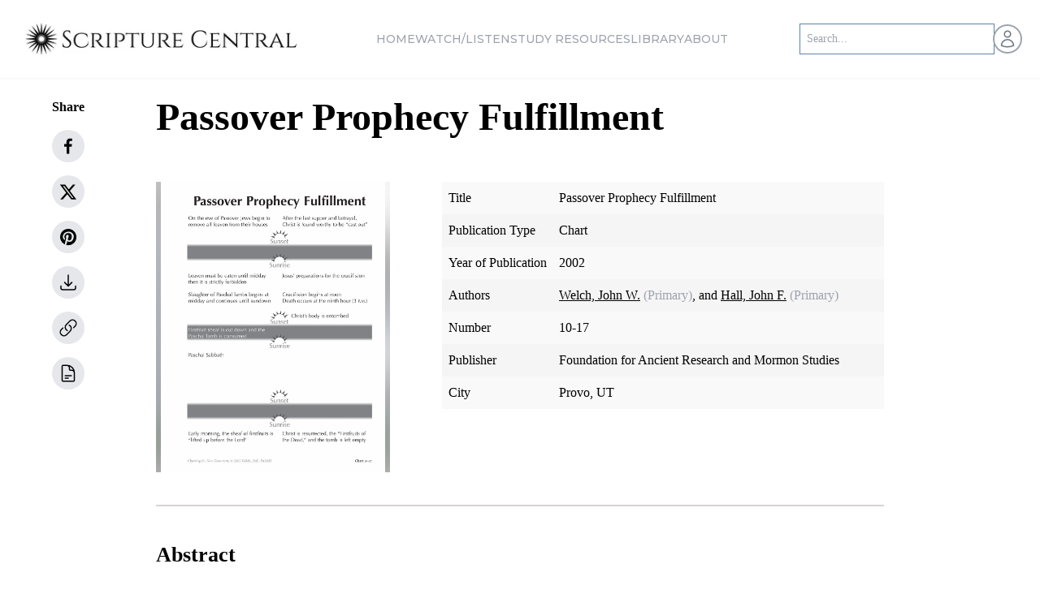

--- FILE ---
content_type: text/html; charset=utf-8
request_url: https://scripturecentral.org/archive/media/chart/passover-prophecy-fulfillment
body_size: 27890
content:
<!DOCTYPE html><html lang="en" class="font-sans"><head><meta charSet="utf-8" data-next-head=""/><title data-next-head="">Passover Prophecy Fulfillment | ScriptureCentral</title><meta name="viewport" content="width=device-width, initial-scale=1" data-next-head=""/><meta name="robots" content="index, nofollow" data-next-head=""/><link rel="canonical" href="https://scripturecentral.org/archive/media/chart/passover-prophecy-fulfillment" data-next-head=""/><meta property="og:url" content="https://scripturecentral.org/archive/media/chart/passover-prophecy-fulfillment" data-next-head=""/><meta property="og:title" content="Passover Prophecy Fulfillment | ScriptureCentral"/><meta property="og:description" content="Passover Prophecy Fulfillment | ScriptureCentral"/><meta property="og:image" content="https://storage.googleapis.com/scripturecentral-prod-strapi-uploads/10_17_5381699a12/10_17_5381699a12.jpg"/><meta property="og:type" content="website"/><meta property="og:site_name" content="ScriptureCentral"/><meta name="twitter:title" content="Passover Prophecy Fulfillment | ScriptureCentral"/><meta name="twitter:description" content="Passover Prophecy Fulfillment | ScriptureCentral"/><meta name="twitter:site" content="@scripturecentrl"/><meta name="twitter:card" content="@scripturecentrl"/><script type="application/ld+json" data-next-head="">{"@graph":[{"@type":"Article","image":"","author":{"url":"https://scripturecentral.org","name":"ScriptureCentral","@type":"Organization"},"@context":"https://schema.org","headline":"Passover Prophecy Fulfillment | ScriptureCentral","publisher":{"logo":{"url":"https://scripturecentral.org/favicon.svg","@type":"ImageObject"},"name":"ScriptureCentral","@type":"Organization"},"dateModified":"2024-05-20","mainEntityOfPage":{"@id":"https://scripturecentral.org/archive/media/chart/passover-prophecy-fulfillment","@type":"WebPage"}},{"@type":"BreadcrumbList","itemListElement":[{"item":"https://scripturecentral.org","name":"Home","@type":"ListItem","position":1},{"item":"https://scripturecentral.org/archive/media","name":"Archive Charts","@type":"ListItem","position":2},{"item":"https://scripturecentral.org/archive/media/chart/passover-prophecy-fulfillment","name":"Passover Prophecy Fulfillment | ScriptureCentral","@type":"ListItem","position":3}]}],"@context":"https://schema.org"}</script><link rel="icon" type="image/png" sizes="16x16" href="/favicon.svg" data-next-head=""/><link rel="preload" as="image" imageSrcSet="https://scripturecentral.org/_next/image?url=%2Fassets%2Fscripture-central-logo-black.png&amp;w=256&amp;q=75 1x, https://scripturecentral.org/_next/image?url=%2Fassets%2Fscripture-central-logo-black.png&amp;w=640&amp;q=75 2x" data-next-head=""/><link rel="preload" as="image" imageSrcSet="https://scripturecentral.org/_next/image?url=%2Fassets%2Fscripture-central-logo-black.png&amp;w=384&amp;q=75 1x, https://scripturecentral.org/_next/image?url=%2Fassets%2Fscripture-central-logo-black.png&amp;w=750&amp;q=75 2x" data-next-head=""/><link href="https://fonts.googleapis.com/css2?family=Cinzel:wght@400;500;600;700&amp;family=Montserrat:wght@500&amp;display=swap" rel="stylesheet"/><script async="" src="https://www.googletagmanager.com/gtag/js?id=G-KYHLV34D0M"></script><script> window.dataLayer = window.dataLayer || [];
    function gtag(){dataLayer.push(arguments);}
    gtag('js', new Date());
    gtag('config', 'G-KYHLV34D0M');</script><script async="" src="https://www.googletagmanager.com/gtag/js?id=GTM-WP2QWJK"></script><script> window.dataLayer = window.dataLayer || [];
    function gtag(){dataLayer.push(arguments);}
    gtag('js', new Date());
    gtag('config', 'GTM-WP2QWJK');</script><script async="" src="https://www.googletagmanager.com/gtag/js?id=G-JJXXEH7DT5"></script><script> window.dataLayer = window.dataLayer || [];
    function gtag(){dataLayer.push(arguments);}
    gtag('js', new Date());
    gtag('config', 'G-JJXXEH7DT5');</script><script async="" src="https://www.googletagmanager.com/gtag/js?id=GTM-WRJQ348P"></script><script> window.dataLayer = window.dataLayer || [];
    function gtag(){dataLayer.push(arguments);}
    gtag('js', new Date());
    gtag('config', 'GTM-WRJQ348P');</script><link data-next-font="" rel="preconnect" href="/" crossorigin="anonymous"/><link rel="preload" href="https://scripturecentral.org/_next/static/css/85ef26be5e1544ba.css" as="style"/><link rel="stylesheet" href="https://scripturecentral.org/_next/static/css/85ef26be5e1544ba.css" data-n-g=""/><link rel="preload" href="https://scripturecentral.org/_next/static/css/641cef2332c203bd.css" as="style"/><link rel="stylesheet" href="https://scripturecentral.org/_next/static/css/641cef2332c203bd.css" data-n-p=""/><noscript data-n-css=""></noscript><script defer="" nomodule="" src="https://scripturecentral.org/_next/static/chunks/polyfills-42372ed130431b0a.js"></script><script src="https://scripturecentral.org/_next/static/chunks/webpack-c887a1a6a51b92f4.js" defer=""></script><script src="https://scripturecentral.org/_next/static/chunks/framework-8109cbc470bf0de9.js" defer=""></script><script src="https://scripturecentral.org/_next/static/chunks/main-62aeb300b3c0f39e.js" defer=""></script><script src="https://scripturecentral.org/_next/static/chunks/pages/_app-1aa93878e3dadd77.js" defer=""></script><script src="https://scripturecentral.org/_next/static/chunks/cd97a040-5149da82eb635c32.js" defer=""></script><script src="https://scripturecentral.org/_next/static/chunks/7b3e29af-4d69e22db8323d2b.js" defer=""></script><script src="https://scripturecentral.org/_next/static/chunks/444b5184-38e3b52bf4313ffb.js" defer=""></script><script src="https://scripturecentral.org/_next/static/chunks/692-797fcde85b575fa9.js" defer=""></script><script src="https://scripturecentral.org/_next/static/chunks/9018-6d325eaab8d5688a.js" defer=""></script><script src="https://scripturecentral.org/_next/static/chunks/915-a4d09227e0599244.js" defer=""></script><script src="https://scripturecentral.org/_next/static/chunks/6940-6e538b0b4c1f503e.js" defer=""></script><script src="https://scripturecentral.org/_next/static/chunks/8749-048dd37cf45e7f32.js" defer=""></script><script src="https://scripturecentral.org/_next/static/chunks/4568-b50785acf6a0c02f.js" defer=""></script><script src="https://scripturecentral.org/_next/static/chunks/8108-c6b2aa7e60f3d94c.js" defer=""></script><script src="https://scripturecentral.org/_next/static/chunks/4083-5c524d853c4eb5dd.js" defer=""></script><script src="https://scripturecentral.org/_next/static/chunks/7632-1a4004e11274e834.js" defer=""></script><script src="https://scripturecentral.org/_next/static/chunks/6700-ffeff5cdcaad47e9.js" defer=""></script><script src="https://scripturecentral.org/_next/static/chunks/8507-abe66f6c827f7a33.js" defer=""></script><script src="https://scripturecentral.org/_next/static/chunks/5151-e2c52f7c19df9263.js" defer=""></script><script src="https://scripturecentral.org/_next/static/chunks/957-5edda8a197ceabdd.js" defer=""></script><script src="https://scripturecentral.org/_next/static/chunks/9345-639614e9cfa8c91a.js" defer=""></script><script src="https://scripturecentral.org/_next/static/chunks/4809-8da1c86f5d21f85b.js" defer=""></script><script src="https://scripturecentral.org/_next/static/chunks/196-12b442597e636433.js" defer=""></script><script src="https://scripturecentral.org/_next/static/chunks/5419-2edf7623ea42f0f4.js" defer=""></script><script src="https://scripturecentral.org/_next/static/chunks/pages/archive/media/chart/%5B...slugId%5D-b546f00f3af37e72.js" defer=""></script><script src="https://scripturecentral.org/_next/static/THv2NxAhmgnVo7XV9IJnr/_buildManifest.js" defer=""></script><script src="https://scripturecentral.org/_next/static/THv2NxAhmgnVo7XV9IJnr/_ssgManifest.js" defer=""></script></head><script type="text/javascript">window.NREUM||(NREUM={});NREUM.info = {"agent":"","beacon":"bam.nr-data.net","errorBeacon":"bam.nr-data.net","licenseKey":"5e691b6b98","applicationID":"1054589122","agentToken":null,"applicationTime":491.098402,"transactionName":"NFwHMBNZCEBSUBALXg0WMgEDfhRSXlYTDUMIbBcNTnYDS0dZF012Jm1KSwBKBVtaRQFNXAZdDAVOWw5SQUdLOR9NFxYIFF8vV24=","queueTime":0,"ttGuid":"ac26153c6dae39b1"}; (window.NREUM||(NREUM={})).init={privacy:{cookies_enabled:true},ajax:{deny_list:[]},session_trace:{sampling_rate:0.0,mode:"FIXED_RATE",enabled:true,error_sampling_rate:0.0},feature_flags:["soft_nav"],distributed_tracing:{enabled:true}};(window.NREUM||(NREUM={})).loader_config={agentID:"1134295817",accountID:"2201546",trustKey:"2201546",licenseKey:"5e691b6b98",applicationID:"1054589122",browserID:"1134295817"};;/*! For license information please see nr-loader-rum-1.306.0.min.js.LICENSE.txt */
(()=>{var e,t,r={122:(e,t,r)=>{"use strict";r.d(t,{a:()=>i});var n=r(944);function i(e,t){try{if(!e||"object"!=typeof e)return(0,n.R)(3);if(!t||"object"!=typeof t)return(0,n.R)(4);const r=Object.create(Object.getPrototypeOf(t),Object.getOwnPropertyDescriptors(t)),a=0===Object.keys(r).length?e:r;for(let o in a)if(void 0!==e[o])try{if(null===e[o]){r[o]=null;continue}Array.isArray(e[o])&&Array.isArray(t[o])?r[o]=Array.from(new Set([...e[o],...t[o]])):"object"==typeof e[o]&&"object"==typeof t[o]?r[o]=i(e[o],t[o]):r[o]=e[o]}catch(e){r[o]||(0,n.R)(1,e)}return r}catch(e){(0,n.R)(2,e)}}},154:(e,t,r)=>{"use strict";r.d(t,{OF:()=>c,RI:()=>i,WN:()=>u,bv:()=>a,eN:()=>l,gm:()=>o,mw:()=>s,sb:()=>d});var n=r(863);const i="undefined"!=typeof window&&!!window.document,a="undefined"!=typeof WorkerGlobalScope&&("undefined"!=typeof self&&self instanceof WorkerGlobalScope&&self.navigator instanceof WorkerNavigator||"undefined"!=typeof globalThis&&globalThis instanceof WorkerGlobalScope&&globalThis.navigator instanceof WorkerNavigator),o=i?window:"undefined"!=typeof WorkerGlobalScope&&("undefined"!=typeof self&&self instanceof WorkerGlobalScope&&self||"undefined"!=typeof globalThis&&globalThis instanceof WorkerGlobalScope&&globalThis),s=Boolean("hidden"===o?.document?.visibilityState),c=/iPad|iPhone|iPod/.test(o.navigator?.userAgent),d=c&&"undefined"==typeof SharedWorker,u=((()=>{const e=o.navigator?.userAgent?.match(/Firefox[/\s](\d+\.\d+)/);Array.isArray(e)&&e.length>=2&&e[1]})(),Date.now()-(0,n.t)()),l=()=>"undefined"!=typeof PerformanceNavigationTiming&&o?.performance?.getEntriesByType("navigation")?.[0]?.responseStart},163:(e,t,r)=>{"use strict";r.d(t,{j:()=>E});var n=r(384),i=r(741);var a=r(555);r(860).K7.genericEvents;const o="experimental.resources",s="register",c=e=>{if(!e||"string"!=typeof e)return!1;try{document.createDocumentFragment().querySelector(e)}catch{return!1}return!0};var d=r(614),u=r(944),l=r(122);const f="[data-nr-mask]",g=e=>(0,l.a)(e,(()=>{const e={feature_flags:[],experimental:{allow_registered_children:!1,resources:!1},mask_selector:"*",block_selector:"[data-nr-block]",mask_input_options:{color:!1,date:!1,"datetime-local":!1,email:!1,month:!1,number:!1,range:!1,search:!1,tel:!1,text:!1,time:!1,url:!1,week:!1,textarea:!1,select:!1,password:!0}};return{ajax:{deny_list:void 0,block_internal:!0,enabled:!0,autoStart:!0},api:{get allow_registered_children(){return e.feature_flags.includes(s)||e.experimental.allow_registered_children},set allow_registered_children(t){e.experimental.allow_registered_children=t},duplicate_registered_data:!1},browser_consent_mode:{enabled:!1},distributed_tracing:{enabled:void 0,exclude_newrelic_header:void 0,cors_use_newrelic_header:void 0,cors_use_tracecontext_headers:void 0,allowed_origins:void 0},get feature_flags(){return e.feature_flags},set feature_flags(t){e.feature_flags=t},generic_events:{enabled:!0,autoStart:!0},harvest:{interval:30},jserrors:{enabled:!0,autoStart:!0},logging:{enabled:!0,autoStart:!0},metrics:{enabled:!0,autoStart:!0},obfuscate:void 0,page_action:{enabled:!0},page_view_event:{enabled:!0,autoStart:!0},page_view_timing:{enabled:!0,autoStart:!0},performance:{capture_marks:!1,capture_measures:!1,capture_detail:!0,resources:{get enabled(){return e.feature_flags.includes(o)||e.experimental.resources},set enabled(t){e.experimental.resources=t},asset_types:[],first_party_domains:[],ignore_newrelic:!0}},privacy:{cookies_enabled:!0},proxy:{assets:void 0,beacon:void 0},session:{expiresMs:d.wk,inactiveMs:d.BB},session_replay:{autoStart:!0,enabled:!1,preload:!1,sampling_rate:10,error_sampling_rate:100,collect_fonts:!1,inline_images:!1,fix_stylesheets:!0,mask_all_inputs:!0,get mask_text_selector(){return e.mask_selector},set mask_text_selector(t){c(t)?e.mask_selector="".concat(t,",").concat(f):""===t||null===t?e.mask_selector=f:(0,u.R)(5,t)},get block_class(){return"nr-block"},get ignore_class(){return"nr-ignore"},get mask_text_class(){return"nr-mask"},get block_selector(){return e.block_selector},set block_selector(t){c(t)?e.block_selector+=",".concat(t):""!==t&&(0,u.R)(6,t)},get mask_input_options(){return e.mask_input_options},set mask_input_options(t){t&&"object"==typeof t?e.mask_input_options={...t,password:!0}:(0,u.R)(7,t)}},session_trace:{enabled:!0,autoStart:!0},soft_navigations:{enabled:!0,autoStart:!0},spa:{enabled:!0,autoStart:!0},ssl:void 0,user_actions:{enabled:!0,elementAttributes:["id","className","tagName","type"]}}})());var p=r(154),m=r(324);let h=0;const v={buildEnv:m.F3,distMethod:m.Xs,version:m.xv,originTime:p.WN},b={consented:!1},y={appMetadata:{},get consented(){return this.session?.state?.consent||b.consented},set consented(e){b.consented=e},customTransaction:void 0,denyList:void 0,disabled:!1,harvester:void 0,isolatedBacklog:!1,isRecording:!1,loaderType:void 0,maxBytes:3e4,obfuscator:void 0,onerror:void 0,ptid:void 0,releaseIds:{},session:void 0,timeKeeper:void 0,registeredEntities:[],jsAttributesMetadata:{bytes:0},get harvestCount(){return++h}},_=e=>{const t=(0,l.a)(e,y),r=Object.keys(v).reduce((e,t)=>(e[t]={value:v[t],writable:!1,configurable:!0,enumerable:!0},e),{});return Object.defineProperties(t,r)};var w=r(701);const x=e=>{const t=e.startsWith("http");e+="/",r.p=t?e:"https://"+e};var S=r(836),k=r(241);const R={accountID:void 0,trustKey:void 0,agentID:void 0,licenseKey:void 0,applicationID:void 0,xpid:void 0},A=e=>(0,l.a)(e,R),T=new Set;function E(e,t={},r,o){let{init:s,info:c,loader_config:d,runtime:u={},exposed:l=!0}=t;if(!c){const e=(0,n.pV)();s=e.init,c=e.info,d=e.loader_config}e.init=g(s||{}),e.loader_config=A(d||{}),c.jsAttributes??={},p.bv&&(c.jsAttributes.isWorker=!0),e.info=(0,a.D)(c);const f=e.init,m=[c.beacon,c.errorBeacon];T.has(e.agentIdentifier)||(f.proxy.assets&&(x(f.proxy.assets),m.push(f.proxy.assets)),f.proxy.beacon&&m.push(f.proxy.beacon),e.beacons=[...m],function(e){const t=(0,n.pV)();Object.getOwnPropertyNames(i.W.prototype).forEach(r=>{const n=i.W.prototype[r];if("function"!=typeof n||"constructor"===n)return;let a=t[r];e[r]&&!1!==e.exposed&&"micro-agent"!==e.runtime?.loaderType&&(t[r]=(...t)=>{const n=e[r](...t);return a?a(...t):n})})}(e),(0,n.US)("activatedFeatures",w.B),e.runSoftNavOverSpa&&=!0===f.soft_navigations.enabled&&f.feature_flags.includes("soft_nav")),u.denyList=[...f.ajax.deny_list||[],...f.ajax.block_internal?m:[]],u.ptid=e.agentIdentifier,u.loaderType=r,e.runtime=_(u),T.has(e.agentIdentifier)||(e.ee=S.ee.get(e.agentIdentifier),e.exposed=l,(0,k.W)({agentIdentifier:e.agentIdentifier,drained:!!w.B?.[e.agentIdentifier],type:"lifecycle",name:"initialize",feature:void 0,data:e.config})),T.add(e.agentIdentifier)}},234:(e,t,r)=>{"use strict";r.d(t,{W:()=>a});var n=r(836),i=r(687);class a{constructor(e,t){this.agentIdentifier=e,this.ee=n.ee.get(e),this.featureName=t,this.blocked=!1}deregisterDrain(){(0,i.x3)(this.agentIdentifier,this.featureName)}}},241:(e,t,r)=>{"use strict";r.d(t,{W:()=>a});var n=r(154);const i="newrelic";function a(e={}){try{n.gm.dispatchEvent(new CustomEvent(i,{detail:e}))}catch(e){}}},261:(e,t,r)=>{"use strict";r.d(t,{$9:()=>d,BL:()=>s,CH:()=>g,Dl:()=>_,Fw:()=>y,PA:()=>h,Pl:()=>n,Pv:()=>k,Tb:()=>l,U2:()=>a,V1:()=>S,Wb:()=>x,bt:()=>b,cD:()=>v,d3:()=>w,dT:()=>c,eY:()=>p,fF:()=>f,hG:()=>i,k6:()=>o,nb:()=>m,o5:()=>u});const n="api-",i="addPageAction",a="addToTrace",o="addRelease",s="finished",c="interaction",d="log",u="noticeError",l="pauseReplay",f="recordCustomEvent",g="recordReplay",p="register",m="setApplicationVersion",h="setCurrentRouteName",v="setCustomAttribute",b="setErrorHandler",y="setPageViewName",_="setUserId",w="start",x="wrapLogger",S="measure",k="consent"},289:(e,t,r)=>{"use strict";r.d(t,{GG:()=>o,Qr:()=>c,sB:()=>s});var n=r(878),i=r(389);function a(){return"undefined"==typeof document||"complete"===document.readyState}function o(e,t){if(a())return e();const r=(0,i.J)(e),o=setInterval(()=>{a()&&(clearInterval(o),r())},500);(0,n.sp)("load",r,t)}function s(e){if(a())return e();(0,n.DD)("DOMContentLoaded",e)}function c(e){if(a())return e();(0,n.sp)("popstate",e)}},324:(e,t,r)=>{"use strict";r.d(t,{F3:()=>i,Xs:()=>a,xv:()=>n});const n="1.306.0",i="PROD",a="CDN"},374:(e,t,r)=>{r.nc=(()=>{try{return document?.currentScript?.nonce}catch(e){}return""})()},384:(e,t,r)=>{"use strict";r.d(t,{NT:()=>o,US:()=>u,Zm:()=>s,bQ:()=>d,dV:()=>c,pV:()=>l});var n=r(154),i=r(863),a=r(910);const o={beacon:"bam.nr-data.net",errorBeacon:"bam.nr-data.net"};function s(){return n.gm.NREUM||(n.gm.NREUM={}),void 0===n.gm.newrelic&&(n.gm.newrelic=n.gm.NREUM),n.gm.NREUM}function c(){let e=s();return e.o||(e.o={ST:n.gm.setTimeout,SI:n.gm.setImmediate||n.gm.setInterval,CT:n.gm.clearTimeout,XHR:n.gm.XMLHttpRequest,REQ:n.gm.Request,EV:n.gm.Event,PR:n.gm.Promise,MO:n.gm.MutationObserver,FETCH:n.gm.fetch,WS:n.gm.WebSocket},(0,a.i)(...Object.values(e.o))),e}function d(e,t){let r=s();r.initializedAgents??={},t.initializedAt={ms:(0,i.t)(),date:new Date},r.initializedAgents[e]=t}function u(e,t){s()[e]=t}function l(){return function(){let e=s();const t=e.info||{};e.info={beacon:o.beacon,errorBeacon:o.errorBeacon,...t}}(),function(){let e=s();const t=e.init||{};e.init={...t}}(),c(),function(){let e=s();const t=e.loader_config||{};e.loader_config={...t}}(),s()}},389:(e,t,r)=>{"use strict";function n(e,t=500,r={}){const n=r?.leading||!1;let i;return(...r)=>{n&&void 0===i&&(e.apply(this,r),i=setTimeout(()=>{i=clearTimeout(i)},t)),n||(clearTimeout(i),i=setTimeout(()=>{e.apply(this,r)},t))}}function i(e){let t=!1;return(...r)=>{t||(t=!0,e.apply(this,r))}}r.d(t,{J:()=>i,s:()=>n})},555:(e,t,r)=>{"use strict";r.d(t,{D:()=>s,f:()=>o});var n=r(384),i=r(122);const a={beacon:n.NT.beacon,errorBeacon:n.NT.errorBeacon,licenseKey:void 0,applicationID:void 0,sa:void 0,queueTime:void 0,applicationTime:void 0,ttGuid:void 0,user:void 0,account:void 0,product:void 0,extra:void 0,jsAttributes:{},userAttributes:void 0,atts:void 0,transactionName:void 0,tNamePlain:void 0};function o(e){try{return!!e.licenseKey&&!!e.errorBeacon&&!!e.applicationID}catch(e){return!1}}const s=e=>(0,i.a)(e,a)},566:(e,t,r)=>{"use strict";r.d(t,{LA:()=>s,bz:()=>o});var n=r(154);const i="xxxxxxxx-xxxx-4xxx-yxxx-xxxxxxxxxxxx";function a(e,t){return e?15&e[t]:16*Math.random()|0}function o(){const e=n.gm?.crypto||n.gm?.msCrypto;let t,r=0;return e&&e.getRandomValues&&(t=e.getRandomValues(new Uint8Array(30))),i.split("").map(e=>"x"===e?a(t,r++).toString(16):"y"===e?(3&a()|8).toString(16):e).join("")}function s(e){const t=n.gm?.crypto||n.gm?.msCrypto;let r,i=0;t&&t.getRandomValues&&(r=t.getRandomValues(new Uint8Array(e)));const o=[];for(var s=0;s<e;s++)o.push(a(r,i++).toString(16));return o.join("")}},606:(e,t,r)=>{"use strict";r.d(t,{i:()=>a});var n=r(908);a.on=o;var i=a.handlers={};function a(e,t,r,a){o(a||n.d,i,e,t,r)}function o(e,t,r,i,a){a||(a="feature"),e||(e=n.d);var o=t[a]=t[a]||{};(o[r]=o[r]||[]).push([e,i])}},607:(e,t,r)=>{"use strict";r.d(t,{W:()=>n});const n=(0,r(566).bz)()},614:(e,t,r)=>{"use strict";r.d(t,{BB:()=>o,H3:()=>n,g:()=>d,iL:()=>c,tS:()=>s,uh:()=>i,wk:()=>a});const n="NRBA",i="SESSION",a=144e5,o=18e5,s={STARTED:"session-started",PAUSE:"session-pause",RESET:"session-reset",RESUME:"session-resume",UPDATE:"session-update"},c={SAME_TAB:"same-tab",CROSS_TAB:"cross-tab"},d={OFF:0,FULL:1,ERROR:2}},630:(e,t,r)=>{"use strict";r.d(t,{T:()=>n});const n=r(860).K7.pageViewEvent},646:(e,t,r)=>{"use strict";r.d(t,{y:()=>n});class n{constructor(e){this.contextId=e}}},687:(e,t,r)=>{"use strict";r.d(t,{Ak:()=>d,Ze:()=>f,x3:()=>u});var n=r(241),i=r(836),a=r(606),o=r(860),s=r(646);const c={};function d(e,t){const r={staged:!1,priority:o.P3[t]||0};l(e),c[e].get(t)||c[e].set(t,r)}function u(e,t){e&&c[e]&&(c[e].get(t)&&c[e].delete(t),p(e,t,!1),c[e].size&&g(e))}function l(e){if(!e)throw new Error("agentIdentifier required");c[e]||(c[e]=new Map)}function f(e="",t="feature",r=!1){if(l(e),!e||!c[e].get(t)||r)return p(e,t);c[e].get(t).staged=!0,g(e)}function g(e){const t=Array.from(c[e]);t.every(([e,t])=>t.staged)&&(t.sort((e,t)=>e[1].priority-t[1].priority),t.forEach(([t])=>{c[e].delete(t),p(e,t)}))}function p(e,t,r=!0){const o=e?i.ee.get(e):i.ee,c=a.i.handlers;if(!o.aborted&&o.backlog&&c){if((0,n.W)({agentIdentifier:e,type:"lifecycle",name:"drain",feature:t}),r){const e=o.backlog[t],r=c[t];if(r){for(let t=0;e&&t<e.length;++t)m(e[t],r);Object.entries(r).forEach(([e,t])=>{Object.values(t||{}).forEach(t=>{t[0]?.on&&t[0]?.context()instanceof s.y&&t[0].on(e,t[1])})})}}o.isolatedBacklog||delete c[t],o.backlog[t]=null,o.emit("drain-"+t,[])}}function m(e,t){var r=e[1];Object.values(t[r]||{}).forEach(t=>{var r=e[0];if(t[0]===r){var n=t[1],i=e[3],a=e[2];n.apply(i,a)}})}},699:(e,t,r)=>{"use strict";r.d(t,{It:()=>a,KC:()=>s,No:()=>i,qh:()=>o});var n=r(860);const i=16e3,a=1e6,o="SESSION_ERROR",s={[n.K7.logging]:!0,[n.K7.genericEvents]:!1,[n.K7.jserrors]:!1,[n.K7.ajax]:!1}},701:(e,t,r)=>{"use strict";r.d(t,{B:()=>a,t:()=>o});var n=r(241);const i=new Set,a={};function o(e,t){const r=t.agentIdentifier;a[r]??={},e&&"object"==typeof e&&(i.has(r)||(t.ee.emit("rumresp",[e]),a[r]=e,i.add(r),(0,n.W)({agentIdentifier:r,loaded:!0,drained:!0,type:"lifecycle",name:"load",feature:void 0,data:e})))}},741:(e,t,r)=>{"use strict";r.d(t,{W:()=>a});var n=r(944),i=r(261);class a{#e(e,...t){if(this[e]!==a.prototype[e])return this[e](...t);(0,n.R)(35,e)}addPageAction(e,t){return this.#e(i.hG,e,t)}register(e){return this.#e(i.eY,e)}recordCustomEvent(e,t){return this.#e(i.fF,e,t)}setPageViewName(e,t){return this.#e(i.Fw,e,t)}setCustomAttribute(e,t,r){return this.#e(i.cD,e,t,r)}noticeError(e,t){return this.#e(i.o5,e,t)}setUserId(e){return this.#e(i.Dl,e)}setApplicationVersion(e){return this.#e(i.nb,e)}setErrorHandler(e){return this.#e(i.bt,e)}addRelease(e,t){return this.#e(i.k6,e,t)}log(e,t){return this.#e(i.$9,e,t)}start(){return this.#e(i.d3)}finished(e){return this.#e(i.BL,e)}recordReplay(){return this.#e(i.CH)}pauseReplay(){return this.#e(i.Tb)}addToTrace(e){return this.#e(i.U2,e)}setCurrentRouteName(e){return this.#e(i.PA,e)}interaction(e){return this.#e(i.dT,e)}wrapLogger(e,t,r){return this.#e(i.Wb,e,t,r)}measure(e,t){return this.#e(i.V1,e,t)}consent(e){return this.#e(i.Pv,e)}}},782:(e,t,r)=>{"use strict";r.d(t,{T:()=>n});const n=r(860).K7.pageViewTiming},836:(e,t,r)=>{"use strict";r.d(t,{P:()=>s,ee:()=>c});var n=r(384),i=r(990),a=r(646),o=r(607);const s="nr@context:".concat(o.W),c=function e(t,r){var n={},o={},u={},l=!1;try{l=16===r.length&&d.initializedAgents?.[r]?.runtime.isolatedBacklog}catch(e){}var f={on:p,addEventListener:p,removeEventListener:function(e,t){var r=n[e];if(!r)return;for(var i=0;i<r.length;i++)r[i]===t&&r.splice(i,1)},emit:function(e,r,n,i,a){!1!==a&&(a=!0);if(c.aborted&&!i)return;t&&a&&t.emit(e,r,n);var s=g(n);m(e).forEach(e=>{e.apply(s,r)});var d=v()[o[e]];d&&d.push([f,e,r,s]);return s},get:h,listeners:m,context:g,buffer:function(e,t){const r=v();if(t=t||"feature",f.aborted)return;Object.entries(e||{}).forEach(([e,n])=>{o[n]=t,t in r||(r[t]=[])})},abort:function(){f._aborted=!0,Object.keys(f.backlog).forEach(e=>{delete f.backlog[e]})},isBuffering:function(e){return!!v()[o[e]]},debugId:r,backlog:l?{}:t&&"object"==typeof t.backlog?t.backlog:{},isolatedBacklog:l};return Object.defineProperty(f,"aborted",{get:()=>{let e=f._aborted||!1;return e||(t&&(e=t.aborted),e)}}),f;function g(e){return e&&e instanceof a.y?e:e?(0,i.I)(e,s,()=>new a.y(s)):new a.y(s)}function p(e,t){n[e]=m(e).concat(t)}function m(e){return n[e]||[]}function h(t){return u[t]=u[t]||e(f,t)}function v(){return f.backlog}}(void 0,"globalEE"),d=(0,n.Zm)();d.ee||(d.ee=c)},843:(e,t,r)=>{"use strict";r.d(t,{G:()=>a,u:()=>i});var n=r(878);function i(e,t=!1,r,i){(0,n.DD)("visibilitychange",function(){if(t)return void("hidden"===document.visibilityState&&e());e(document.visibilityState)},r,i)}function a(e,t,r){(0,n.sp)("pagehide",e,t,r)}},860:(e,t,r)=>{"use strict";r.d(t,{$J:()=>u,K7:()=>c,P3:()=>d,XX:()=>i,Yy:()=>s,df:()=>a,qY:()=>n,v4:()=>o});const n="events",i="jserrors",a="browser/blobs",o="rum",s="browser/logs",c={ajax:"ajax",genericEvents:"generic_events",jserrors:i,logging:"logging",metrics:"metrics",pageAction:"page_action",pageViewEvent:"page_view_event",pageViewTiming:"page_view_timing",sessionReplay:"session_replay",sessionTrace:"session_trace",softNav:"soft_navigations",spa:"spa"},d={[c.pageViewEvent]:1,[c.pageViewTiming]:2,[c.metrics]:3,[c.jserrors]:4,[c.spa]:5,[c.ajax]:6,[c.sessionTrace]:7,[c.softNav]:8,[c.sessionReplay]:9,[c.logging]:10,[c.genericEvents]:11},u={[c.pageViewEvent]:o,[c.pageViewTiming]:n,[c.ajax]:n,[c.spa]:n,[c.softNav]:n,[c.metrics]:i,[c.jserrors]:i,[c.sessionTrace]:a,[c.sessionReplay]:a,[c.logging]:s,[c.genericEvents]:"ins"}},863:(e,t,r)=>{"use strict";function n(){return Math.floor(performance.now())}r.d(t,{t:()=>n})},878:(e,t,r)=>{"use strict";function n(e,t){return{capture:e,passive:!1,signal:t}}function i(e,t,r=!1,i){window.addEventListener(e,t,n(r,i))}function a(e,t,r=!1,i){document.addEventListener(e,t,n(r,i))}r.d(t,{DD:()=>a,jT:()=>n,sp:()=>i})},908:(e,t,r)=>{"use strict";r.d(t,{d:()=>n,p:()=>i});var n=r(836).ee.get("handle");function i(e,t,r,i,a){a?(a.buffer([e],i),a.emit(e,t,r)):(n.buffer([e],i),n.emit(e,t,r))}},910:(e,t,r)=>{"use strict";r.d(t,{i:()=>a});var n=r(944);const i=new Map;function a(...e){return e.every(e=>{if(i.has(e))return i.get(e);const t="function"==typeof e?e.toString():"",r=t.includes("[native code]"),a=t.includes("nrWrapper");return r||a||(0,n.R)(64,e?.name||t),i.set(e,r),r})}},944:(e,t,r)=>{"use strict";r.d(t,{R:()=>i});var n=r(241);function i(e,t){"function"==typeof console.debug&&(console.debug("New Relic Warning: https://github.com/newrelic/newrelic-browser-agent/blob/main/docs/warning-codes.md#".concat(e),t),(0,n.W)({agentIdentifier:null,drained:null,type:"data",name:"warn",feature:"warn",data:{code:e,secondary:t}}))}},969:(e,t,r)=>{"use strict";r.d(t,{TZ:()=>n,XG:()=>s,rs:()=>i,xV:()=>o,z_:()=>a});const n=r(860).K7.metrics,i="sm",a="cm",o="storeSupportabilityMetrics",s="storeEventMetrics"},990:(e,t,r)=>{"use strict";r.d(t,{I:()=>i});var n=Object.prototype.hasOwnProperty;function i(e,t,r){if(n.call(e,t))return e[t];var i=r();if(Object.defineProperty&&Object.keys)try{return Object.defineProperty(e,t,{value:i,writable:!0,enumerable:!1}),i}catch(e){}return e[t]=i,i}}},n={};function i(e){var t=n[e];if(void 0!==t)return t.exports;var a=n[e]={exports:{}};return r[e](a,a.exports,i),a.exports}i.m=r,i.d=(e,t)=>{for(var r in t)i.o(t,r)&&!i.o(e,r)&&Object.defineProperty(e,r,{enumerable:!0,get:t[r]})},i.f={},i.e=e=>Promise.all(Object.keys(i.f).reduce((t,r)=>(i.f[r](e,t),t),[])),i.u=e=>"nr-rum-1.306.0.min.js",i.o=(e,t)=>Object.prototype.hasOwnProperty.call(e,t),e={},t="NRBA-1.306.0.PROD:",i.l=(r,n,a,o)=>{if(e[r])e[r].push(n);else{var s,c;if(void 0!==a)for(var d=document.getElementsByTagName("script"),u=0;u<d.length;u++){var l=d[u];if(l.getAttribute("src")==r||l.getAttribute("data-webpack")==t+a){s=l;break}}if(!s){c=!0;var f={296:"sha512-XHJAyYwsxAD4jnOFenBf2aq49/pv28jKOJKs7YGQhagYYI2Zk8nHflZPdd7WiilkmEkgIZQEFX4f1AJMoyzKwA=="};(s=document.createElement("script")).charset="utf-8",i.nc&&s.setAttribute("nonce",i.nc),s.setAttribute("data-webpack",t+a),s.src=r,0!==s.src.indexOf(window.location.origin+"/")&&(s.crossOrigin="anonymous"),f[o]&&(s.integrity=f[o])}e[r]=[n];var g=(t,n)=>{s.onerror=s.onload=null,clearTimeout(p);var i=e[r];if(delete e[r],s.parentNode&&s.parentNode.removeChild(s),i&&i.forEach(e=>e(n)),t)return t(n)},p=setTimeout(g.bind(null,void 0,{type:"timeout",target:s}),12e4);s.onerror=g.bind(null,s.onerror),s.onload=g.bind(null,s.onload),c&&document.head.appendChild(s)}},i.r=e=>{"undefined"!=typeof Symbol&&Symbol.toStringTag&&Object.defineProperty(e,Symbol.toStringTag,{value:"Module"}),Object.defineProperty(e,"__esModule",{value:!0})},i.p="https://js-agent.newrelic.com/",(()=>{var e={374:0,840:0};i.f.j=(t,r)=>{var n=i.o(e,t)?e[t]:void 0;if(0!==n)if(n)r.push(n[2]);else{var a=new Promise((r,i)=>n=e[t]=[r,i]);r.push(n[2]=a);var o=i.p+i.u(t),s=new Error;i.l(o,r=>{if(i.o(e,t)&&(0!==(n=e[t])&&(e[t]=void 0),n)){var a=r&&("load"===r.type?"missing":r.type),o=r&&r.target&&r.target.src;s.message="Loading chunk "+t+" failed: ("+a+": "+o+")",s.name="ChunkLoadError",s.type=a,s.request=o,n[1](s)}},"chunk-"+t,t)}};var t=(t,r)=>{var n,a,[o,s,c]=r,d=0;if(o.some(t=>0!==e[t])){for(n in s)i.o(s,n)&&(i.m[n]=s[n]);if(c)c(i)}for(t&&t(r);d<o.length;d++)a=o[d],i.o(e,a)&&e[a]&&e[a][0](),e[a]=0},r=self["webpackChunk:NRBA-1.306.0.PROD"]=self["webpackChunk:NRBA-1.306.0.PROD"]||[];r.forEach(t.bind(null,0)),r.push=t.bind(null,r.push.bind(r))})(),(()=>{"use strict";i(374);var e=i(566),t=i(741);class r extends t.W{agentIdentifier=(0,e.LA)(16)}var n=i(860);const a=Object.values(n.K7);var o=i(163);var s=i(908),c=i(863),d=i(261),u=i(241),l=i(944),f=i(701),g=i(969);function p(e,t,i,a){const o=a||i;!o||o[e]&&o[e]!==r.prototype[e]||(o[e]=function(){(0,s.p)(g.xV,["API/"+e+"/called"],void 0,n.K7.metrics,i.ee),(0,u.W)({agentIdentifier:i.agentIdentifier,drained:!!f.B?.[i.agentIdentifier],type:"data",name:"api",feature:d.Pl+e,data:{}});try{return t.apply(this,arguments)}catch(e){(0,l.R)(23,e)}})}function m(e,t,r,n,i){const a=e.info;null===r?delete a.jsAttributes[t]:a.jsAttributes[t]=r,(i||null===r)&&(0,s.p)(d.Pl+n,[(0,c.t)(),t,r],void 0,"session",e.ee)}var h=i(687),v=i(234),b=i(289),y=i(154),_=i(384);const w=e=>y.RI&&!0===e?.privacy.cookies_enabled;function x(e){return!!(0,_.dV)().o.MO&&w(e)&&!0===e?.session_trace.enabled}var S=i(389),k=i(699);class R extends v.W{constructor(e,t){super(e.agentIdentifier,t),this.agentRef=e,this.abortHandler=void 0,this.featAggregate=void 0,this.loadedSuccessfully=void 0,this.onAggregateImported=new Promise(e=>{this.loadedSuccessfully=e}),this.deferred=Promise.resolve(),!1===e.init[this.featureName].autoStart?this.deferred=new Promise((t,r)=>{this.ee.on("manual-start-all",(0,S.J)(()=>{(0,h.Ak)(e.agentIdentifier,this.featureName),t()}))}):(0,h.Ak)(e.agentIdentifier,t)}importAggregator(e,t,r={}){if(this.featAggregate)return;const n=async()=>{let n;await this.deferred;try{if(w(e.init)){const{setupAgentSession:t}=await i.e(296).then(i.bind(i,305));n=t(e)}}catch(e){(0,l.R)(20,e),this.ee.emit("internal-error",[e]),(0,s.p)(k.qh,[e],void 0,this.featureName,this.ee)}try{if(!this.#t(this.featureName,n,e.init))return(0,h.Ze)(this.agentIdentifier,this.featureName),void this.loadedSuccessfully(!1);const{Aggregate:i}=await t();this.featAggregate=new i(e,r),e.runtime.harvester.initializedAggregates.push(this.featAggregate),this.loadedSuccessfully(!0)}catch(e){(0,l.R)(34,e),this.abortHandler?.(),(0,h.Ze)(this.agentIdentifier,this.featureName,!0),this.loadedSuccessfully(!1),this.ee&&this.ee.abort()}};y.RI?(0,b.GG)(()=>n(),!0):n()}#t(e,t,r){if(this.blocked)return!1;switch(e){case n.K7.sessionReplay:return x(r)&&!!t;case n.K7.sessionTrace:return!!t;default:return!0}}}var A=i(630),T=i(614);class E extends R{static featureName=A.T;constructor(e){var t;super(e,A.T),this.setupInspectionEvents(e.agentIdentifier),t=e,p(d.Fw,function(e,r){"string"==typeof e&&("/"!==e.charAt(0)&&(e="/"+e),t.runtime.customTransaction=(r||"http://custom.transaction")+e,(0,s.p)(d.Pl+d.Fw,[(0,c.t)()],void 0,void 0,t.ee))},t),this.importAggregator(e,()=>i.e(296).then(i.bind(i,943)))}setupInspectionEvents(e){const t=(t,r)=>{t&&(0,u.W)({agentIdentifier:e,timeStamp:t.timeStamp,loaded:"complete"===t.target.readyState,type:"window",name:r,data:t.target.location+""})};(0,b.sB)(e=>{t(e,"DOMContentLoaded")}),(0,b.GG)(e=>{t(e,"load")}),(0,b.Qr)(e=>{t(e,"navigate")}),this.ee.on(T.tS.UPDATE,(t,r)=>{(0,u.W)({agentIdentifier:e,type:"lifecycle",name:"session",data:r})})}}var N=i(843),I=i(782);class j extends R{static featureName=I.T;constructor(e){super(e,I.T),y.RI&&((0,N.u)(()=>(0,s.p)("docHidden",[(0,c.t)()],void 0,I.T,this.ee),!0),(0,N.G)(()=>(0,s.p)("winPagehide",[(0,c.t)()],void 0,I.T,this.ee)),this.importAggregator(e,()=>i.e(296).then(i.bind(i,117))))}}class P extends R{static featureName=g.TZ;constructor(e){super(e,g.TZ),y.RI&&document.addEventListener("securitypolicyviolation",e=>{(0,s.p)(g.xV,["Generic/CSPViolation/Detected"],void 0,this.featureName,this.ee)}),this.importAggregator(e,()=>i.e(296).then(i.bind(i,623)))}}new class extends r{constructor(e){var t;(super(),y.gm)?(this.features={},(0,_.bQ)(this.agentIdentifier,this),this.desiredFeatures=new Set(e.features||[]),this.desiredFeatures.add(E),this.runSoftNavOverSpa=[...this.desiredFeatures].some(e=>e.featureName===n.K7.softNav),(0,o.j)(this,e,e.loaderType||"agent"),t=this,p(d.cD,function(e,r,n=!1){if("string"==typeof e){if(["string","number","boolean"].includes(typeof r)||null===r)return m(t,e,r,d.cD,n);(0,l.R)(40,typeof r)}else(0,l.R)(39,typeof e)},t),function(e){p(d.Dl,function(t){if("string"==typeof t||null===t)return m(e,"enduser.id",t,d.Dl,!0);(0,l.R)(41,typeof t)},e)}(this),function(e){p(d.nb,function(t){if("string"==typeof t||null===t)return m(e,"application.version",t,d.nb,!1);(0,l.R)(42,typeof t)},e)}(this),function(e){p(d.d3,function(){e.ee.emit("manual-start-all")},e)}(this),function(e){p(d.Pv,function(t=!0){if("boolean"==typeof t){if((0,s.p)(d.Pl+d.Pv,[t],void 0,"session",e.ee),e.runtime.consented=t,t){const t=e.features.page_view_event;t.onAggregateImported.then(e=>{const r=t.featAggregate;e&&!r.sentRum&&r.sendRum()})}}else(0,l.R)(65,typeof t)},e)}(this),this.run()):(0,l.R)(21)}get config(){return{info:this.info,init:this.init,loader_config:this.loader_config,runtime:this.runtime}}get api(){return this}run(){try{const e=function(e){const t={};return a.forEach(r=>{t[r]=!!e[r]?.enabled}),t}(this.init),t=[...this.desiredFeatures];t.sort((e,t)=>n.P3[e.featureName]-n.P3[t.featureName]),t.forEach(t=>{if(!e[t.featureName]&&t.featureName!==n.K7.pageViewEvent)return;if(this.runSoftNavOverSpa&&t.featureName===n.K7.spa)return;if(!this.runSoftNavOverSpa&&t.featureName===n.K7.softNav)return;const r=function(e){switch(e){case n.K7.ajax:return[n.K7.jserrors];case n.K7.sessionTrace:return[n.K7.ajax,n.K7.pageViewEvent];case n.K7.sessionReplay:return[n.K7.sessionTrace];case n.K7.pageViewTiming:return[n.K7.pageViewEvent];default:return[]}}(t.featureName).filter(e=>!(e in this.features));r.length>0&&(0,l.R)(36,{targetFeature:t.featureName,missingDependencies:r}),this.features[t.featureName]=new t(this)})}catch(e){(0,l.R)(22,e);for(const e in this.features)this.features[e].abortHandler?.();const t=(0,_.Zm)();delete t.initializedAgents[this.agentIdentifier]?.features,delete this.sharedAggregator;return t.ee.get(this.agentIdentifier).abort(),!1}}}({features:[E,j,P],loaderType:"lite"})})()})();</script><body><div id="__next"><main class="overflow-x-hidden page-container"><div class="fixed top-0 left-0 right-0 z-[100]"><div class="flex w-full h-4"></div></div><div class="h-18 sticky top-0 z-[100] bg-white"><nav class="fixed top-0 left-0 right-0 z-101 bg-white shadow-sm"><div class="w-screen"><div class="md:hidden"><div class="w-full flex flex-col"><div class="w-full flex items-center justify-between px-10"><div class="w-fit"><a draggable="false" href="http://scripturecentral.org/"><img alt="Scripture Central" width="200" height="56" decoding="async" data-nimg="1" class="h-12 w-auto object-contain" style="color:transparent" srcSet="https://scripturecentral.org/_next/image?url=%2Fassets%2Fscripture-central-logo-black.png&amp;w=256&amp;q=75 1x, https://scripturecentral.org/_next/image?url=%2Fassets%2Fscripture-central-logo-black.png&amp;w=640&amp;q=75 2x" src="https://scripturecentral.org/_next/image?url=%2Fassets%2Fscripture-central-logo-black.png&amp;w=640&amp;q=75"/></a></div><div class="flex items-center justify-end w-fit space-x-4"><button class="p-1 rounded-sm"><svg xmlns="http://www.w3.org/2000/svg" fill="none" viewBox="0 0 24 24" stroke-width="1.5" stroke="currentColor" aria-hidden="true" data-slot="icon" class="h-7 w-7 text-black hover:text-primaryPowderBlue"><path stroke-linecap="round" stroke-linejoin="round" d="m21 21-5.197-5.197m0 0A7.5 7.5 0 1 0 5.196 5.196a7.5 7.5 0 0 0 10.607 10.607Z"></path></svg></button><div class="relative z-50 undefined" data-headlessui-state=""><div><button class="relative flex rounded-full bg-white outline-none text-gray-500 ring-2 ring-gray-400 hover:ring-gray-600" id="headlessui-menu-button-:R6il6:" type="button" aria-haspopup="menu" aria-expanded="false" data-headlessui-state=""><span class="sr-only">Open user menu</span><div class="flex-shrink-0 h-8 w-8"><svg xmlns="http://www.w3.org/2000/svg" fill="none" viewBox="0 0 24 24" stroke-width="1.5" stroke="currentColor" aria-hidden="true" data-slot="icon" class="p-1 h-8 w-8"><path stroke-linecap="round" stroke-linejoin="round" d="M15.75 6a3.75 3.75 0 1 1-7.5 0 3.75 3.75 0 0 1 7.5 0ZM4.501 20.118a7.5 7.5 0 0 1 14.998 0A17.933 17.933 0 0 1 12 21.75c-2.676 0-5.216-.584-7.499-1.632Z"></path></svg></div></button></div></div><div class="align-middle h-18 flex items-center justify-center flex-shrink-0" data-headlessui-state=""><button id="headlessui-menu-button-:R7il6:" type="button" aria-haspopup="menu" aria-expanded="false" data-headlessui-state=""><a class="text-6xl text-black rounded-full flex items-center justify-center"><svg xmlns="http://www.w3.org/2000/svg" fill="none" stroke="currentColor" class="w-11 h-11" viewBox="0 0 24 24"><path stroke-linecap="round" stroke-linejoin="round" d="M3.75 6.75h16.5M3.75 12h16.5m-16.5 5.25h16.5"></path></svg></a></button></div></div></div></div></div><div class="hidden md:flex flex-col w-full items-center"><div class="flex flex-row items-center justify-between w-full px-6 py-2"><div class="flex items-center"><a draggable="false" href="http://scripturecentral.org/"><img alt="Scripture Central" width="350" height="98" decoding="async" data-nimg="1" class="h-16 xl:h-20 object-contain" style="color:transparent" srcSet="https://scripturecentral.org/_next/image?url=%2Fassets%2Fscripture-central-logo-black.png&amp;w=384&amp;q=75 1x, https://scripturecentral.org/_next/image?url=%2Fassets%2Fscripture-central-logo-black.png&amp;w=750&amp;q=75 2x" src="https://scripturecentral.org/_next/image?url=%2Fassets%2Fscripture-central-logo-black.png&amp;w=750&amp;q=75"/></a></div><div class="md:flex md:flex-row justify-center hidden text-center align-middle gap-x-4 xl:gap-x-6"><a class="text-gray-400 font-medium hover:text-gray-900 cursor-pointer text-xs xl:text-sm font-header uppercase" href="http://scripturecentral.org/">Home</a><a class="text-gray-400 font-medium hover:text-gray-900 cursor-pointer text-xs xl:text-sm font-header uppercase" href="http://scripturecentral.org/channels">Watch/Listen</a><a class="text-gray-400 font-medium hover:text-gray-900 cursor-pointer text-xs xl:text-sm font-header uppercase" href="http://scripturecentral.org/study-resources">Study Resources</a><a class="text-gray-400 font-medium hover:text-gray-900 cursor-pointer text-xs xl:text-sm font-header uppercase" href="http://scripturecentral.org/archive/all">Library</a><a class="text-gray-400 font-medium hover:text-gray-900 cursor-pointer text-xs xl:text-sm font-header uppercase" href="http://scripturecentral.org/about">About</a></div><div class="hidden md:flex items-center gap-4"><div class="flex items-center relative min-w-9"><input type="text" placeholder="Search..." class="w-32 lg:w-60 px-2 py-2 text-sm font-medium border border-primaryBlue" value=""/></div><div class="flex items-center"><div class="relative z-50 undefined" data-headlessui-state=""><div><button class="relative flex rounded-full bg-white outline-none text-gray-500 ring-2 ring-gray-400 hover:ring-gray-600" id="headlessui-menu-button-:R1v56:" type="button" aria-haspopup="menu" aria-expanded="false" data-headlessui-state=""><span class="sr-only">Open user menu</span><div class="flex-shrink-0 h-8 w-8"><svg xmlns="http://www.w3.org/2000/svg" fill="none" viewBox="0 0 24 24" stroke-width="1.5" stroke="currentColor" aria-hidden="true" data-slot="icon" class="p-1 h-8 w-8"><path stroke-linecap="round" stroke-linejoin="round" d="M15.75 6a3.75 3.75 0 1 1-7.5 0 3.75 3.75 0 0 1 7.5 0ZM4.501 20.118a7.5 7.5 0 0 1 14.998 0A17.933 17.933 0 0 1 12 21.75c-2.676 0-5.216-.584-7.499-1.632Z"></path></svg></div></button></div></div></div></div></div></div></div></nav></div><div class="mx-auto pt-4 max-w-3xl lg:max-w-4xl 2xl:max-w-5xl"><main class="relative"><div class="hidden xl:block absolute -left-32 top-8"><div class="flex flex-col space-y-4 "><span class=" text-black text-base font-semibold">Share</span><div class="flex justify-center items-center w-10 h-10 bg-gray-200 rounded-full"><button aria-label="facebook" style="background-color:transparent;border:none;padding:0;font:inherit;color:inherit;cursor:pointer;outline:none"><div class="flex items-center"><svg viewBox="0 0 64 64" width="40" height="40"><circle cx="32" cy="32" r="31" fill="#3b5998" style="opacity:0"></circle><path d="M34.1,47V33.3h4.6l0.7-5.3h-5.3v-3.4c0-1.5,0.4-2.6,2.6-2.6l2.8,0v-4.8c-0.5-0.1-2.2-0.2-4.1-0.2 c-4.1,0-6.9,2.5-6.9,7V28H24v5.3h4.6V47H34.1z" fill="black"></path></svg></div></button></div><div class="flex justify-center items-center w-10 h-10 bg-gray-200 rounded-full"><button aria-label="twitter" style="background-color:transparent;border:none;padding:0;font:inherit;color:inherit;cursor:pointer;outline:none"><div class="flex items-center"><svg viewBox="0 0 64 64" width="40" height="40"><circle cx="32" cy="32" r="31" fill="#000000" style="opacity:0"></circle><path d="M 41.116 18.375 h 4.962 l -10.8405 12.39 l 12.753 16.86 H 38.005 l -7.821 -10.2255 L 21.235 47.625 H 16.27 l 11.595 -13.2525 L 15.631 18.375 H 25.87 l 7.0695 9.3465 z m -1.7415 26.28 h 2.7495 L 24.376 21.189 H 21.4255 z" fill="black"></path></svg></div></button></div><div class="flex justify-center items-center w-10 h-10 bg-gray-200 rounded-full"><button aria-label="pinterest" style="background-color:transparent;border:none;padding:0;font:inherit;color:inherit;cursor:pointer;outline:none"><div class="flex items-center"><svg viewBox="0 0 64 64" width="40" height="40"><circle cx="32" cy="32" r="31" fill="#cb2128" style="opacity:0"></circle><path d="M32,16c-8.8,0-16,7.2-16,16c0,6.6,3.9,12.2,9.6,14.7c0-1.1,0-2.5,0.3-3.7 c0.3-1.3,2.1-8.7,2.1-8.7s-0.5-1-0.5-2.5c0-2.4,1.4-4.1,3.1-4.1c1.5,0,2.2,1.1,2.2,2.4c0,1.5-0.9,3.7-1.4,5.7 c-0.4,1.7,0.9,3.1,2.5,3.1c3,0,5.1-3.9,5.1-8.5c0-3.5-2.4-6.1-6.7-6.1c-4.9,0-7.9,3.6-7.9,7.7c0,1.4,0.4,2.4,1.1,3.1 c0.3,0.3,0.3,0.5,0.2,0.9c-0.1,0.3-0.3,1-0.3,1.3c-0.1,0.4-0.4,0.6-0.8,0.4c-2.2-0.9-3.3-3.4-3.3-6.1c0-4.5,3.8-10,11.4-10 c6.1,0,10.1,4.4,10.1,9.2c0,6.3-3.5,11-8.6,11c-1.7,0-3.4-0.9-3.9-2c0,0-0.9,3.7-1.1,4.4c-0.3,1.2-1,2.5-1.6,3.4 c1.4,0.4,3,0.7,4.5,0.7c8.8,0,16-7.2,16-16C48,23.2,40.8,16,32,16z" fill="black"></path></svg></div></button></div><div><button class="flex justify-center items-center w-10 h-10 bg-gray-200 rounded-full"><a target="_blank" href="https://storage.googleapis.com/scripturecentral-prod-strapi-uploads/10_17_06605a504c/10_17_06605a504c.pdf" rel="noreferrer" class="flex items-center"><svg xmlns="http://www.w3.org/2000/svg" fill="none" viewBox="0 0 24 24" stroke-width="1.5" stroke="currentColor" aria-hidden="true" data-slot="icon" class="w-full h-full p-2"><path stroke-linecap="round" stroke-linejoin="round" d="M3 16.5v2.25A2.25 2.25 0 0 0 5.25 21h13.5A2.25 2.25 0 0 0 21 18.75V16.5M16.5 12 12 16.5m0 0L7.5 12m4.5 4.5V3"></path></svg></a></button></div><div class="relative"><button class="flex justify-center items-center w-10 h-10 bg-gray-200 rounded-full"><svg xmlns="http://www.w3.org/2000/svg" fill="none" viewBox="0 0 24 24" stroke-width="1.5" stroke="currentColor" aria-hidden="true" data-slot="icon" class="w-full h-full p-2"><path stroke-linecap="round" stroke-linejoin="round" d="M13.19 8.688a4.5 4.5 0 0 1 1.242 7.244l-4.5 4.5a4.5 4.5 0 0 1-6.364-6.364l1.757-1.757m13.35-.622 1.757-1.757a4.5 4.5 0 0 0-6.364-6.364l-4.5 4.5a4.5 4.5 0 0 0 1.242 7.244"></path></svg></button></div><div class="relative"><button class="flex justify-center items-center w-10 h-10 bg-gray-200 rounded-full"><svg xmlns="http://www.w3.org/2000/svg" fill="none" viewBox="0 0 24 24" stroke-width="1.5" stroke="currentColor" aria-hidden="true" data-slot="icon" class="w-full h-full p-2"><path stroke-linecap="round" stroke-linejoin="round" d="M19.5 14.25v-2.625a3.375 3.375 0 0 0-3.375-3.375h-1.5A1.125 1.125 0 0 1 13.5 7.125v-1.5a3.375 3.375 0 0 0-3.375-3.375H8.25m0 12.75h7.5m-7.5 3H12M10.5 2.25H5.625c-.621 0-1.125.504-1.125 1.125v17.25c0 .621.504 1.125 1.125 1.125h12.75c.621 0 1.125-.504 1.125-1.125V11.25a9 9 0 0 0-9-9Z"></path></svg></button></div></div></div><div><div id="archive-content-hero" class="relative grid grid-cols-1 justify-items-center ml-2 xl:ml-0 mr-2 xl:mr-0"><div class="flex w-full pt-8 pb-4"><div class="w-full"><h1 class="text-black text-5xl font-semibold pb-2">Passover Prophecy Fulfillment</h1></div><div class="flex items-center h-8"></div></div><div class="w-full flex flex-col lg:flex-row"><div class="w-full lg:w-1/3 h-full flex flex-col pt-8"><div class="w-72 h-[358px]"><div class="relative w-full h-full z-0 cursor-pointer flex flex-col items-center overflow-hidden bg-neutral-100"><img id="cover-img-passover-prophecy-fulfillment" alt="" draggable="false" loading="eager" decoding="async" data-nimg="fill" class="opacity-0 animate-fade-in" style="position:absolute;height:100%;width:100%;left:0;top:0;right:0;bottom:0;object-fit:contain;object-position:center;color:transparent;background-size:contain;background-position:center;background-repeat:no-repeat;background-image:url(&quot;data:image/svg+xml;charset=utf-8,%3Csvg xmlns=&#x27;http://www.w3.org/2000/svg&#x27; %3E%3Cfilter id=&#x27;b&#x27; color-interpolation-filters=&#x27;sRGB&#x27;%3E%3CfeGaussianBlur stdDeviation=&#x27;20&#x27;/%3E%3CfeColorMatrix values=&#x27;1 0 0 0 0 0 1 0 0 0 0 0 1 0 0 0 0 0 100 -1&#x27; result=&#x27;s&#x27;/%3E%3CfeFlood x=&#x27;0&#x27; y=&#x27;0&#x27; width=&#x27;100%25&#x27; height=&#x27;100%25&#x27;/%3E%3CfeComposite operator=&#x27;out&#x27; in=&#x27;s&#x27;/%3E%3CfeComposite in2=&#x27;SourceGraphic&#x27;/%3E%3CfeGaussianBlur stdDeviation=&#x27;20&#x27;/%3E%3C/filter%3E%3Cimage width=&#x27;100%25&#x27; height=&#x27;100%25&#x27; x=&#x27;0&#x27; y=&#x27;0&#x27; preserveAspectRatio=&#x27;xMidYMid&#x27; style=&#x27;filter: url(%23b);&#x27; href=&#x27;https://storage.googleapis.com/scripturecentral-prod-strapi-uploads/10_17_5381699a12/10_17_5381699a12.jpg&#x27;/%3E%3C/svg%3E&quot;)" sizes="(max-width: 768px) 100vw, (max-width: 1024px) 80vw, 70vw" srcSet="https://scripturecentral.org/_next/image?url=https%3A%2F%2Fstorage.googleapis.com%2Fscripturecentral-prod-strapi-uploads%2F10_17_5381699a12%2F10_17_5381699a12.jpg&amp;w=640&amp;q=75 640w, https://scripturecentral.org/_next/image?url=https%3A%2F%2Fstorage.googleapis.com%2Fscripturecentral-prod-strapi-uploads%2F10_17_5381699a12%2F10_17_5381699a12.jpg&amp;w=750&amp;q=75 750w, https://scripturecentral.org/_next/image?url=https%3A%2F%2Fstorage.googleapis.com%2Fscripturecentral-prod-strapi-uploads%2F10_17_5381699a12%2F10_17_5381699a12.jpg&amp;w=828&amp;q=75 828w, https://scripturecentral.org/_next/image?url=https%3A%2F%2Fstorage.googleapis.com%2Fscripturecentral-prod-strapi-uploads%2F10_17_5381699a12%2F10_17_5381699a12.jpg&amp;w=1080&amp;q=75 1080w, https://scripturecentral.org/_next/image?url=https%3A%2F%2Fstorage.googleapis.com%2Fscripturecentral-prod-strapi-uploads%2F10_17_5381699a12%2F10_17_5381699a12.jpg&amp;w=1200&amp;q=75 1200w, https://scripturecentral.org/_next/image?url=https%3A%2F%2Fstorage.googleapis.com%2Fscripturecentral-prod-strapi-uploads%2F10_17_5381699a12%2F10_17_5381699a12.jpg&amp;w=1920&amp;q=75 1920w, https://scripturecentral.org/_next/image?url=https%3A%2F%2Fstorage.googleapis.com%2Fscripturecentral-prod-strapi-uploads%2F10_17_5381699a12%2F10_17_5381699a12.jpg&amp;w=2048&amp;q=75 2048w, https://scripturecentral.org/_next/image?url=https%3A%2F%2Fstorage.googleapis.com%2Fscripturecentral-prod-strapi-uploads%2F10_17_5381699a12%2F10_17_5381699a12.jpg&amp;w=3840&amp;q=75 3840w" src="https://scripturecentral.org/_next/image?url=https%3A%2F%2Fstorage.googleapis.com%2Fscripturecentral-prod-strapi-uploads%2F10_17_5381699a12%2F10_17_5381699a12.jpg&amp;w=3840&amp;q=75"/></div></div><div class="flex flex-col pt-2 items-left"></div></div><div class="w-full lg:w-2/3 h-full lg:ml-16 pt-8"><div class="h-auto"><div class="grid bg-backgroundLeftBGGray py-2 items-center text-base text-black" style="grid-template-columns:1fr 3fr"><div class="ml-2 font-medium"><h2>Title</h2></div><div class="mx-2"><h2>Passover Prophecy Fulfillment</h2></div></div><div class="grid bg-neutral-100 py-2 items-center text-base text-black" style="grid-template-columns:1fr 3fr"><div class="ml-2 font-medium"><h2>Publication Type</h2></div><div class="mx-2"><h2>Chart</h2></div></div><div class="grid bg-backgroundLeftBGGray py-2 items-center text-base text-black" style="grid-template-columns:1fr 3fr"><div class="ml-2 font-medium"><h2>Year of Publication</h2></div><div class="mx-2"><h2>2002</h2></div></div><div class="grid bg-neutral-100 py-2 items-center text-base text-black" style="grid-template-columns:1fr 3fr"><div class="ml-2 font-medium"><h2>Authors</h2></div><div class="mx-2"><h2><a href="#" class="text-black underline cursor-pointer">Welch, John W.</a> <span class="text-gray-400">(Primary)</span>, and <a href="#" class="text-black underline cursor-pointer">Hall, John F.</a> <span class="text-gray-400">(Primary)</span></h2></div></div><div class="grid bg-backgroundLeftBGGray py-2 items-center text-base text-black" style="grid-template-columns:1fr 3fr"><div class="ml-2 font-medium"><h2>Number</h2></div><div class="mx-2"><h2>10-17</h2></div></div><div class="grid bg-neutral-100 py-2 items-center text-base text-black" style="grid-template-columns:1fr 3fr"><div class="ml-2 font-medium"><h2>Publisher</h2></div><div class="mx-2"><h2>Foundation for Ancient Research and Mormon Studies</h2></div></div><div class="grid bg-backgroundLeftBGGray py-2 items-center text-base text-black" style="grid-template-columns:1fr 3fr"><div class="ml-2 font-medium"><h2>City</h2></div><div class="mx-2"><h2>Provo, UT</h2></div></div></div></div></div></div></div><div class="block xl:hidden relative mx-2 mt-12"><div class="flex space-x-4 mb-6 mt-[-24px] align-items-start ml-[-16px] "><span class="hidden text-black text-base font-semibold">Share</span><div class="flex justify-center items-center w-10 h-10 bg-gray-200 rounded-full"><button aria-label="facebook" style="background-color:transparent;border:none;padding:0;font:inherit;color:inherit;cursor:pointer;outline:none"><div class="flex items-center"><svg viewBox="0 0 64 64" width="40" height="40"><circle cx="32" cy="32" r="31" fill="#3b5998" style="opacity:0"></circle><path d="M34.1,47V33.3h4.6l0.7-5.3h-5.3v-3.4c0-1.5,0.4-2.6,2.6-2.6l2.8,0v-4.8c-0.5-0.1-2.2-0.2-4.1-0.2 c-4.1,0-6.9,2.5-6.9,7V28H24v5.3h4.6V47H34.1z" fill="black"></path></svg></div></button></div><div class="flex justify-center items-center w-10 h-10 bg-gray-200 rounded-full"><button aria-label="twitter" style="background-color:transparent;border:none;padding:0;font:inherit;color:inherit;cursor:pointer;outline:none"><div class="flex items-center"><svg viewBox="0 0 64 64" width="40" height="40"><circle cx="32" cy="32" r="31" fill="#000000" style="opacity:0"></circle><path d="M 41.116 18.375 h 4.962 l -10.8405 12.39 l 12.753 16.86 H 38.005 l -7.821 -10.2255 L 21.235 47.625 H 16.27 l 11.595 -13.2525 L 15.631 18.375 H 25.87 l 7.0695 9.3465 z m -1.7415 26.28 h 2.7495 L 24.376 21.189 H 21.4255 z" fill="black"></path></svg></div></button></div><div class="flex justify-center items-center w-10 h-10 bg-gray-200 rounded-full"><button aria-label="pinterest" style="background-color:transparent;border:none;padding:0;font:inherit;color:inherit;cursor:pointer;outline:none"><div class="flex items-center"><svg viewBox="0 0 64 64" width="40" height="40"><circle cx="32" cy="32" r="31" fill="#cb2128" style="opacity:0"></circle><path d="M32,16c-8.8,0-16,7.2-16,16c0,6.6,3.9,12.2,9.6,14.7c0-1.1,0-2.5,0.3-3.7 c0.3-1.3,2.1-8.7,2.1-8.7s-0.5-1-0.5-2.5c0-2.4,1.4-4.1,3.1-4.1c1.5,0,2.2,1.1,2.2,2.4c0,1.5-0.9,3.7-1.4,5.7 c-0.4,1.7,0.9,3.1,2.5,3.1c3,0,5.1-3.9,5.1-8.5c0-3.5-2.4-6.1-6.7-6.1c-4.9,0-7.9,3.6-7.9,7.7c0,1.4,0.4,2.4,1.1,3.1 c0.3,0.3,0.3,0.5,0.2,0.9c-0.1,0.3-0.3,1-0.3,1.3c-0.1,0.4-0.4,0.6-0.8,0.4c-2.2-0.9-3.3-3.4-3.3-6.1c0-4.5,3.8-10,11.4-10 c6.1,0,10.1,4.4,10.1,9.2c0,6.3-3.5,11-8.6,11c-1.7,0-3.4-0.9-3.9-2c0,0-0.9,3.7-1.1,4.4c-0.3,1.2-1,2.5-1.6,3.4 c1.4,0.4,3,0.7,4.5,0.7c8.8,0,16-7.2,16-16C48,23.2,40.8,16,32,16z" fill="black"></path></svg></div></button></div><div><button class="flex justify-center items-center w-10 h-10 bg-gray-200 rounded-full"><a target="_blank" href="https://storage.googleapis.com/scripturecentral-prod-strapi-uploads/10_17_06605a504c/10_17_06605a504c.pdf" rel="noreferrer" class="flex items-center"><svg xmlns="http://www.w3.org/2000/svg" fill="none" viewBox="0 0 24 24" stroke-width="1.5" stroke="currentColor" aria-hidden="true" data-slot="icon" class="w-full h-full p-2"><path stroke-linecap="round" stroke-linejoin="round" d="M3 16.5v2.25A2.25 2.25 0 0 0 5.25 21h13.5A2.25 2.25 0 0 0 21 18.75V16.5M16.5 12 12 16.5m0 0L7.5 12m4.5 4.5V3"></path></svg></a></button></div><div class="relative"><button class="flex justify-center items-center w-10 h-10 bg-gray-200 rounded-full"><svg xmlns="http://www.w3.org/2000/svg" fill="none" viewBox="0 0 24 24" stroke-width="1.5" stroke="currentColor" aria-hidden="true" data-slot="icon" class="w-full h-full p-2"><path stroke-linecap="round" stroke-linejoin="round" d="M13.19 8.688a4.5 4.5 0 0 1 1.242 7.244l-4.5 4.5a4.5 4.5 0 0 1-6.364-6.364l1.757-1.757m13.35-.622 1.757-1.757a4.5 4.5 0 0 0-6.364-6.364l-4.5 4.5a4.5 4.5 0 0 0 1.242 7.244"></path></svg></button></div><div class="relative"><button class="flex justify-center items-center w-10 h-10 bg-gray-200 rounded-full"><svg xmlns="http://www.w3.org/2000/svg" fill="none" viewBox="0 0 24 24" stroke-width="1.5" stroke="currentColor" aria-hidden="true" data-slot="icon" class="w-full h-full p-2"><path stroke-linecap="round" stroke-linejoin="round" d="M19.5 14.25v-2.625a3.375 3.375 0 0 0-3.375-3.375h-1.5A1.125 1.125 0 0 1 13.5 7.125v-1.5a3.375 3.375 0 0 0-3.375-3.375H8.25m0 12.75h7.5m-7.5 3H12M10.5 2.25H5.625c-.621 0-1.125.504-1.125 1.125v17.25c0 .621.504 1.125 1.125 1.125h12.75c.621 0 1.125-.504 1.125-1.125V11.25a9 9 0 0 0-9-9Z"></path></svg></button></div></div></div><div><div class="border border-stone-300 mb-10 mt-8 mx-2 xl:mx-0"></div><div class="mb-10 mx-2 xl:mx-0"><p class="text-black text-[26px] font-bold leading-10 pb-4">Abstract</p><span class="abstract text-black text-lg font-normal"><p style="text-align: justify;">Although it is not completely clear which day of the week or in which year Jesus was crucified, no one doubts that the trial of Jesus occurred near or at the time of the Passover. Chart 10-17 compares the normal sequence of events observed by Jews at the time of Passover with elements in the final days of Jesus. In this way, one may see how the Passover came to be seen by early Christians as a type and shadow of the death of Jesus as an eternal Paschal lamb.</p>
</span></div></div><div class="border border-stone-300 mx-2 xl:mx-0 mt-6"></div><div class="grid grid-cols-1 justify-items-center mx-2 xl:mx-0"><div class="w-full mt-10"><div></div><div></div><div id="images-gallery" class="content"><div class="gray-wrapper full-width-component"><div class="content-carousel"><div class="h-80 w-48 relative card-image z-0 cursor-pointer my-6 mx-4"><img alt="" loading="lazy" decoding="async" data-nimg="fill" class="rounded-md opacity-0 animate-fade-in" style="position:absolute;height:100%;width:100%;left:0;top:0;right:0;bottom:0;object-fit:cover;object-position:top;color:transparent" sizes="(max-width: 768px) 100vw, (max-width: 1024px) 50vw, 33.3vw" srcSet="https://scripturecentral.org/_next/image?url=https%3A%2F%2Fstorage.googleapis.com%2Fscripturecentral-prod-strapi-uploads%2F10_17_5381699a12%2F10_17_5381699a12.jpg&amp;w=384&amp;q=75 384w, https://scripturecentral.org/_next/image?url=https%3A%2F%2Fstorage.googleapis.com%2Fscripturecentral-prod-strapi-uploads%2F10_17_5381699a12%2F10_17_5381699a12.jpg&amp;w=640&amp;q=75 640w, https://scripturecentral.org/_next/image?url=https%3A%2F%2Fstorage.googleapis.com%2Fscripturecentral-prod-strapi-uploads%2F10_17_5381699a12%2F10_17_5381699a12.jpg&amp;w=750&amp;q=75 750w, https://scripturecentral.org/_next/image?url=https%3A%2F%2Fstorage.googleapis.com%2Fscripturecentral-prod-strapi-uploads%2F10_17_5381699a12%2F10_17_5381699a12.jpg&amp;w=828&amp;q=75 828w, https://scripturecentral.org/_next/image?url=https%3A%2F%2Fstorage.googleapis.com%2Fscripturecentral-prod-strapi-uploads%2F10_17_5381699a12%2F10_17_5381699a12.jpg&amp;w=1080&amp;q=75 1080w, https://scripturecentral.org/_next/image?url=https%3A%2F%2Fstorage.googleapis.com%2Fscripturecentral-prod-strapi-uploads%2F10_17_5381699a12%2F10_17_5381699a12.jpg&amp;w=1200&amp;q=75 1200w, https://scripturecentral.org/_next/image?url=https%3A%2F%2Fstorage.googleapis.com%2Fscripturecentral-prod-strapi-uploads%2F10_17_5381699a12%2F10_17_5381699a12.jpg&amp;w=1920&amp;q=75 1920w, https://scripturecentral.org/_next/image?url=https%3A%2F%2Fstorage.googleapis.com%2Fscripturecentral-prod-strapi-uploads%2F10_17_5381699a12%2F10_17_5381699a12.jpg&amp;w=2048&amp;q=75 2048w, https://scripturecentral.org/_next/image?url=https%3A%2F%2Fstorage.googleapis.com%2Fscripturecentral-prod-strapi-uploads%2F10_17_5381699a12%2F10_17_5381699a12.jpg&amp;w=3840&amp;q=75 3840w" src="https://scripturecentral.org/_next/image?url=https%3A%2F%2Fstorage.googleapis.com%2Fscripturecentral-prod-strapi-uploads%2F10_17_5381699a12%2F10_17_5381699a12.jpg&amp;w=3840&amp;q=75"/></div></div></div></div><div class="bg-backgroundLeftBGGray"><div class="py-[27px] px-[25px]"><h2 class="text-black text-base font-semibold mb-4">Subject Keywords</h2><div class="flex "><div class="flex  flex-wrap gap-2"><div class="inline-flex items-center leading-sm px-5 py-1 bg-blue-500 bg-opacity-10 rounded-[17px] uppercase cursor-pointer"><span class="text-blue-500 text-[13px] font-semibold">Passover</span></div><div class="inline-flex items-center leading-sm px-5 py-1 bg-blue-500 bg-opacity-10 rounded-[17px] uppercase cursor-pointer"><span class="text-blue-500 text-[13px] font-semibold">Study Helps</span></div><div class="inline-flex items-center leading-sm px-5 py-1 bg-blue-500 bg-opacity-10 rounded-[17px] uppercase cursor-pointer"><span class="text-blue-500 text-[13px] font-semibold">Trial of Jesus</span></div></div></div></div></div><div class="items-left"><div class="my-4 bg-backgroundLeftBGGray py-[27px] px-[25px]"><h2 class="text-black text-base font-semibold mb-2">Bibliographic Citation</h2><div class="text-black text-base font-normal"><span></span></div></div><div class="mt-6 bg-backgroundLeftBGGray py-[27px] px-[25px]"><h2 class="text-black text-base font-semibold mb-2">Terms of use</h2><p class="text-black text-base font-normal">Items in the BMC Archive are made publicly available for non-commercial, private use. Inclusion within the BMC Archive does not imply endorsement. Items do not represent the official views of The Church of Jesus Christ of Latter-day Saints or of Book of Mormon Central.</p></div></div></div></div></main></div></main></div><script id="__NEXT_DATA__" type="application/json">{"props":{"pageProps":{"contentData":{"id":310,"attributes":{"title":"Passover Prophecy Fulfillment","slug":"passover-prophecy-fulfillment","summary":"","yearOfPublication":2002,"url":"","biblioNumber":"10-17","publisher":"Foundation for Ancient Research and Mormon Studies","city":"Provo, UT","abstract":"\u003cp style=\"text-align: justify;\"\u003eAlthough it is not completely clear which day of the week or in which year Jesus was crucified, no one doubts that the trial of Jesus occurred near or at the time of the Passover. Chart 10-17 compares the normal sequence of events observed by Jews at the time of Passover with elements in the final days of Jesus. In this way, one may see how the Passover came to be seen by early Christians as a type and shadow of the death of Jesus as an eternal Paschal lamb.\u003c/p\u003e\r\n","additionalText":null,"legacyId":10506,"createdAt":"2023-09-11T13:57:54.115Z","updatedAt":"2024-12-03T18:23:33.389Z","publishedAt":"2023-09-11T13:57:54.102Z","locale":"en","scripturePlusId":null,"soundCloudUrl":null,"tags":{"data":[{"id":541,"attributes":{"title":"Passover"}},{"id":2476,"attributes":{"title":"Study Helps"}},{"id":3151,"attributes":{"title":"Trial of Jesus"}}]},"coverImage":{"data":{"id":21468,"attributes":{"alternativeText":null,"caption":null,"formats":{"large":{"ext":".jpg","url":"https://storage.googleapis.com/scripturecentral-prod-strapi-uploads/large_10_17_5381699a12/large_10_17_5381699a12.jpg","hash":"large_10_17_5381699a12","mime":"image/jpeg","name":"large_10-17.jpg","path":null,"size":69.71,"width":773,"height":1000},"small":{"ext":".jpg","url":"https://storage.googleapis.com/scripturecentral-prod-strapi-uploads/small_10_17_5381699a12/small_10_17_5381699a12.jpg","hash":"small_10_17_5381699a12","mime":"image/jpeg","name":"small_10-17.jpg","path":null,"size":22.95,"width":386,"height":500},"medium":{"ext":".jpg","url":"https://storage.googleapis.com/scripturecentral-prod-strapi-uploads/medium_10_17_5381699a12/medium_10_17_5381699a12.jpg","hash":"medium_10_17_5381699a12","mime":"image/jpeg","name":"medium_10-17.jpg","path":null,"size":43.01,"width":580,"height":750},"thumbnail":{"ext":".jpg","url":"https://storage.googleapis.com/scripturecentral-prod-strapi-uploads/thumbnail_10_17_5381699a12/thumbnail_10_17_5381699a12.jpg","hash":"thumbnail_10_17_5381699a12","mime":"image/jpeg","name":"thumbnail_10-17.jpg","path":null,"size":3.65,"width":120,"height":156}},"url":"https://storage.googleapis.com/scripturecentral-prod-strapi-uploads/10_17_5381699a12/10_17_5381699a12.jpg"}}},"scriptureReference":[],"contributor":[{"id":15177,"role":"Author","level":"Primary","author":{"data":{"id":44,"attributes":{"title":"Welch, John W.","description":null,"image":{"data":null}}}}},{"id":15178,"role":"Author","level":"Primary","author":{"data":{"id":244,"attributes":{"title":"Hall, John F.","description":null,"image":{"data":null}}}}}],"videoUrls":[],"images":{"data":[{"id":21468,"attributes":{"alternativeText":null,"caption":null,"formats":{"large":{"ext":".jpg","url":"https://storage.googleapis.com/scripturecentral-prod-strapi-uploads/large_10_17_5381699a12/large_10_17_5381699a12.jpg","hash":"large_10_17_5381699a12","mime":"image/jpeg","name":"large_10-17.jpg","path":null,"size":69.71,"width":773,"height":1000},"small":{"ext":".jpg","url":"https://storage.googleapis.com/scripturecentral-prod-strapi-uploads/small_10_17_5381699a12/small_10_17_5381699a12.jpg","hash":"small_10_17_5381699a12","mime":"image/jpeg","name":"small_10-17.jpg","path":null,"size":22.95,"width":386,"height":500},"medium":{"ext":".jpg","url":"https://storage.googleapis.com/scripturecentral-prod-strapi-uploads/medium_10_17_5381699a12/medium_10_17_5381699a12.jpg","hash":"medium_10_17_5381699a12","mime":"image/jpeg","name":"medium_10-17.jpg","path":null,"size":43.01,"width":580,"height":750},"thumbnail":{"ext":".jpg","url":"https://storage.googleapis.com/scripturecentral-prod-strapi-uploads/thumbnail_10_17_5381699a12/thumbnail_10_17_5381699a12.jpg","hash":"thumbnail_10_17_5381699a12","mime":"image/jpeg","name":"thumbnail_10-17.jpg","path":null,"size":3.65,"width":120,"height":156}},"url":"https://storage.googleapis.com/scripturecentral-prod-strapi-uploads/10_17_5381699a12/10_17_5381699a12.jpg"}}]},"pdf":{"data":[{"id":22833,"attributes":{"url":"https://storage.googleapis.com/scripturecentral-prod-strapi-uploads/10_17_06605a504c/10_17_06605a504c.pdf"}}]},"audio":{"data":null},"seo":{"id":30199,"metaTitle":"Passover Prophecy Fulfillment | ScriptureCentral","metaDescription":"","keywords":"Passover","metaRobots":"index, nofollow","structuredData":{"@graph":[{"@type":"Article","image":"","author":{"url":"https://scripturecentral.org","name":"ScriptureCentral","@type":"Organization"},"@context":"https://schema.org","headline":"Passover Prophecy Fulfillment | ScriptureCentral","publisher":{"logo":{"url":"https://scripturecentral.org/favicon.svg","@type":"ImageObject"},"name":"ScriptureCentral","@type":"Organization"},"dateModified":"2024-05-20","mainEntityOfPage":{"@id":"https://scripturecentral.org/archive/media/chart/passover-prophecy-fulfillment","@type":"WebPage"}},{"@type":"BreadcrumbList","itemListElement":[{"item":"https://scripturecentral.org","name":"Home","@type":"ListItem","position":1},{"item":"https://scripturecentral.org/archive/media","name":"Archive Charts","@type":"ListItem","position":2},{"item":"https://scripturecentral.org/archive/media/chart/passover-prophecy-fulfillment","name":"Passover Prophecy Fulfillment | ScriptureCentral","@type":"ListItem","position":3}]}],"@context":"https://schema.org"},"metaViewport":"width=device-width, initial-scale=1","canonicalURL":"https://scripturecentral.org/archive/media/chart/passover-prophecy-fulfillment","metaAuthor":"ScriptureCentral","metaImage":{"data":{"id":21468,"attributes":{"name":"10-17.jpg","alternativeText":null,"caption":null,"width":2550,"height":3300,"formats":{"large":{"ext":".jpg","url":"https://storage.googleapis.com/scripturecentral-prod-strapi-uploads/large_10_17_5381699a12/large_10_17_5381699a12.jpg","hash":"large_10_17_5381699a12","mime":"image/jpeg","name":"large_10-17.jpg","path":null,"size":69.71,"width":773,"height":1000},"small":{"ext":".jpg","url":"https://storage.googleapis.com/scripturecentral-prod-strapi-uploads/small_10_17_5381699a12/small_10_17_5381699a12.jpg","hash":"small_10_17_5381699a12","mime":"image/jpeg","name":"small_10-17.jpg","path":null,"size":22.95,"width":386,"height":500},"medium":{"ext":".jpg","url":"https://storage.googleapis.com/scripturecentral-prod-strapi-uploads/medium_10_17_5381699a12/medium_10_17_5381699a12.jpg","hash":"medium_10_17_5381699a12","mime":"image/jpeg","name":"medium_10-17.jpg","path":null,"size":43.01,"width":580,"height":750},"thumbnail":{"ext":".jpg","url":"https://storage.googleapis.com/scripturecentral-prod-strapi-uploads/thumbnail_10_17_5381699a12/thumbnail_10_17_5381699a12.jpg","hash":"thumbnail_10_17_5381699a12","mime":"image/jpeg","name":"thumbnail_10-17.jpg","path":null,"size":3.65,"width":120,"height":156}},"hash":"10_17_5381699a12","ext":".jpg","mime":"image/jpeg","size":392.37,"url":"https://storage.googleapis.com/scripturecentral-prod-strapi-uploads/10_17_5381699a12/10_17_5381699a12.jpg","previewUrl":null,"provider":"@strapi-community/strapi-provider-upload-google-cloud-storage","provider_metadata":null,"createdAt":"2023-09-11T13:57:58.261Z","updatedAt":"2023-09-11T13:57:58.261Z"}}},"metaSocial":[{"id":40979,"socialNetwork":"Facebook","title":"Passover Prophecy Fulfillment | ScriptureCentral","description":"Passover Prophecy Fulfillment | ScriptureCentral","twitterSite":null,"twitterPlayer":null,"twitterPlayerWidth":null,"twitterPlayerHeight":null,"twitterCard":null},{"id":40983,"socialNetwork":"Twitter","title":"Passover Prophecy Fulfillment | ScriptureCentral","description":"Passover Prophecy Fulfillment | ScriptureCentral","twitterSite":"@scripturecentrl","twitterPlayer":null,"twitterPlayerWidth":null,"twitterPlayerHeight":null,"twitterCard":"summary_large_image"}]},"image":{"data":{"id":21468,"attributes":{"alternativeText":null,"caption":null,"formats":{"large":{"ext":".jpg","url":"https://storage.googleapis.com/scripturecentral-prod-strapi-uploads/large_10_17_5381699a12/large_10_17_5381699a12.jpg","hash":"large_10_17_5381699a12","mime":"image/jpeg","name":"large_10-17.jpg","path":null,"size":69.71,"width":773,"height":1000},"small":{"ext":".jpg","url":"https://storage.googleapis.com/scripturecentral-prod-strapi-uploads/small_10_17_5381699a12/small_10_17_5381699a12.jpg","hash":"small_10_17_5381699a12","mime":"image/jpeg","name":"small_10-17.jpg","path":null,"size":22.95,"width":386,"height":500},"medium":{"ext":".jpg","url":"https://storage.googleapis.com/scripturecentral-prod-strapi-uploads/medium_10_17_5381699a12/medium_10_17_5381699a12.jpg","hash":"medium_10_17_5381699a12","mime":"image/jpeg","name":"medium_10-17.jpg","path":null,"size":43.01,"width":580,"height":750},"thumbnail":{"ext":".jpg","url":"https://storage.googleapis.com/scripturecentral-prod-strapi-uploads/thumbnail_10_17_5381699a12/thumbnail_10_17_5381699a12.jpg","hash":"thumbnail_10_17_5381699a12","mime":"image/jpeg","name":"thumbnail_10-17.jpg","path":null,"size":3.65,"width":120,"height":156}},"url":"https://storage.googleapis.com/scripturecentral-prod-strapi-uploads/10_17_5381699a12/10_17_5381699a12.jpg"}}}}},"locale":"en","url":"/archive/all","applicationMenuId":4,"applicationPageData":{"title":"Chart | Archive","slug":"archive-chart-en","order":4,"url":"/archive/media/chart","type":"internal","summary":null,"createdAt":"2023-10-10T19:07:15.956Z","updatedAt":"2024-12-02T22:14:17.399Z","publishedAt":"2023-10-10T19:07:18.462Z","locale":"en","body":null,"linkLabel":"Chart","contentType":"arch-chart","applicationMenuGroup":{"data":{"id":20,"attributes":{"title":"Media","type":"internal","url":"/media","order":1,"slug":"archive-media","createdAt":"2023-10-10T14:24:55.985Z","updatedAt":"2024-10-30T13:31:07.373Z","publishedAt":"2023-10-10T14:24:58.209Z","locale":"en","applicationMenu":{"data":{"id":4,"attributes":{"title":"Library","url":"/archive/all","type":"internal-page","order":3,"createdAt":"2023-05-11T16:15:05.269Z","updatedAt":"2024-12-02T22:12:18.410Z","publishedAt":"2023-05-11T16:15:06.550Z","locale":"en","slug":"archive-en","summary":"The Book of Mormon Central Archive is a digital library of thousands of free textual and media resources for the study of the Book of Mormon."}}}}}},"localizations":{"data":[{"id":351,"attributes":{"slug":"archive-chart-pt","locale":"pt"}},{"id":193,"attributes":{"slug":"archive-chart-es","locale":"es"}}]},"seo":null,"landingImage":{"data":null},"iconImage":{"data":{"id":23755,"attributes":{"name":"Chart.png","alternativeText":null,"caption":null,"width":747,"height":750,"formats":{"small":{"ext":".png","url":"https://storage.googleapis.com/scripturecentral-prod-strapi-uploads/small_Chart_62dadce7ed/small_Chart_62dadce7ed.png","hash":"small_Chart_62dadce7ed","mime":"image/png","name":"small_Chart.png","path":null,"size":190.09,"width":498,"height":500},"thumbnail":{"ext":".png","url":"https://storage.googleapis.com/scripturecentral-prod-strapi-uploads/thumbnail_Chart_62dadce7ed/thumbnail_Chart_62dadce7ed.png","hash":"thumbnail_Chart_62dadce7ed","mime":"image/png","name":"thumbnail_Chart.png","path":null,"size":21.06,"width":155,"height":156}},"hash":"Chart_62dadce7ed","ext":".png","mime":"image/png","size":143.6,"url":"https://storage.googleapis.com/scripturecentral-prod-strapi-uploads/Chart_62dadce7ed/Chart_62dadce7ed.png","previewUrl":null,"provider":"@strapi-community/strapi-provider-upload-google-cloud-storage","provider_metadata":null,"createdAt":"2023-10-16T18:50:26.216Z","updatedAt":"2023-10-16T18:50:26.216Z"}}},"tags":{"data":[]},"components":[]},"_nextI18Next":{"initialI18nStore":{"en":{"common":{"siteName":"Scripture Central","en":"English","es":"Spanish","pt":"Portuguese","meetTheTeam":"Meet the Team","termsOfUseDetails":"Items in the BMC Archive are made publicly available for non-commercial, private use. Inclusion within the BMC Archive does not imply endorsement. Items do not represent the official views of The Church of Jesus Christ of Latter-day Saints or of Book of Mormon Central.","copyright":"© 2025 Scripture Central Foundation: A Non-Profit Organization. All rights reserved","registered":"Registered 501(c)(3). EIN: 39-2827600","trendingVideosSlug":"trending-videos-list-en","NOT FOUND MESSAGE":"Sorry, we couldn't find the page you were looking for. It's possible that the content hasn't been translated yet. Please check the URL or try searching for what you need.","Q And A":"Q\u0026A","Q And A | Book Of Mormon":"Q\u0026A | Book Of Mormon","arch-excerpt":"Excerpt","arch-book":"Book","arch-video":"Video","arch-chart":"Chart","arch-art-work":"Artwork","knowhy":"Knowhy","KnoWhys":"KnoWhys","insight":"Insight","blog":"Blog","evidence":"Evidence","podcast:":"Podcast","arch-thesis":"Thesis","arch-manual":"Manual","arch-article-unpub":"Unpublished Article","arch-art-contest":"Art Contest","arch-book-unpub":"Unpublished Book","arch-blog-post":"Blog Post","arch-encyc-entry":"Encyclopedia Entry","arch-magazine-artic":"Magazine Article","arch-magazine":"Magazine","arch-newsletter":"Newsletter","arch-newslet-collection":"Newsletter Collection","arch-newslet-article":"Newsletter Article","arch-magazine-collection":"Magazine Collection","arch-conf-general":"General Conference","arch-conf-paper":"Conference Paper","arch-conf-proceed":"Conference Proceedings","arch-presentation":"Presentation","arch-report":"Report","arch-presentation-unpub":"Unpublished Presentation","arch-newsp-article":"Newspaper Article","arch-newspaper":"Newspaper","arch-newsp-collection":"Newspaper Collection","arch-web-article":"Web Article","arch-journal":"Journal","arch-journal-article":"Journal Article","arch-journal-collection":"Journal Collection","arch-audio":"Audio","arch-music":"Music","arch-photography":"Photography","arch-podcast":"Podcast","arch-broadcast":"Broadcast","arch-map":"Map","arch-manual-lesson":"Manual Lesson","arch-manuscript":"Manuscript","podcast":"Podcast","q-and-a":"Q\u0026A","event":"Event","arch-book-chapter":"Book Chapter","video":"Video","external-resource":"External Resource","snippet":"Snippet","commentary":"Commentary","bio":"Bio","scripture-speaker":"Scripture Speaker","image":"Image","reference":"Reference","searchTitle":"Search","searchByRefTitle":"Search by reference","searchByRefPlaceholder":"Like: 1 Nephi 3:7-9;2 Nephi 1:2-3","contentAlreadyStudied":"Content already studied","readLater":"Read Later","savedToReadLater":"Saved to Read Later","markItAsStudied":"Mark it as studied","evaluateContentQuestion":"How would you evaluate this content?","veryBad":"Very bad","veryGood":"Very good","Prueba":"Evidence","¿En qué mundo?":"In what world?","Pasaje que contiene la descripción":"Passage containing the description","Referencia":"Reference","de":"from","a":"to","Descriptor":"Descriptor","Elevación":"Elevation","Subida o (caída)":"Ascent or (fall)","Rumbo en el texto":"Course in the text","Rumbo aceptado en el modelo":"Course accepted in the model","Rumbo en el modelo":"Course in the model","Distancia en Google Earth":"Distance in Google Earth","Diferencia":"Difference","Porcentaje de desviación":"Percentage deviation","Pruebas intentadas":"Tests attempted","Pruebas aprobadas":"Tests approved","Para contextos de \"prueba de días de viaje\" Para pruebas de \"sobre\", ¿Qué se estaba cruzando?":"For contexts of \"test of days of travel\" For tests of \"over\", What was being crossed?","backToAll{}References":"Back to All {} References","dropFileAreaIndications":"Drop files here or","selectFileLabel":"Select a file","Download Resume":"Download Resume","Download":"Download","Come Follow Me":"Come Follow Me","Study the Scriptures with Us":"Study the Scriptures with Us","Enhance your scripture study with our resources and insights":"Enhance your scripture study with our resources and insights","Weekly scripture study resources and insights":"Weekly scripture study resources and insights","Study Now":"Study Now","KnoWhy Description":"Concise articles explaining pieces of research or information on the scriptures.","View All":"View All","Donate Now":"Donate Now","This Week's Come, Follow Me Resources":"This Week's Come, Follow Me Resources","ScripturePlus Description":"Enhance your study of the scriptures with the latest version of the ScripturePlus app. Keep track of your progress, with our reading plans. Access our library of resources, as you study.","ScripturePlus App":"ScripturePlus App","Channels":"Channels","ScriptureCentralWelcome":"Welcome to Scripture Central","ScriptureCentralIntro":"Scripture Central builds enduring faith in Jesus Christ by illuminating the Book of Mormon and other restoration scripture.","Book of Mormon":"Book of Mormon","New Testament":"New Testament","Old Testament":"Old Testament","Doctrine and Covenants":"Doctrine and Covenants","Pearl of Great Price":"Pearl of Great Price","donate":{"title":"Make a Difference","description":"Your donation helps us continue to create inspiring content, insightful study resources, and further our mission to illuminate and proclaim divine truth, and build enduring faith in Jesus Christ.","donationMethods":"Donations can be made by the following:","onlineTitle":"Donate Online","onlineDescription":"Make a secure donation online by clicking the button below.","checkTitle":"Write a Check","checkDescription":"Please mail your check to:","organizationName":"Scripture Central","address":{"line1":"1220 S 630 E Suite 320","line2":"American Fork, UT 84003"},"contactTitle":"Contact Us For Help With Your Donation","contactDescription":"For help or questions about your donation, please contact us at","contactEmail":"donorrelations@scripturecentral.org","fund":{"nameLabel":"Name","name":"Scripture Central Foundation","einLabel":"EIN","designationLetter":"501(c)(3) designation letter available upon request from"}},"whatsNew":{"title":"What's New","emptyState":"Check back soon for new content!"},"readMore":"Read More","viewAllUpdates":"View All Updates","watch":"Watch","listen":"Listen","view":"View","about":{"title":"About Scripture Central","history":{"title":"History","paragraph1":"John W. Welch and Lynne Hilton Wilson founded Book of Mormon Central in 2016, primarily writing KnoWhy articles to help explain passages of the Book of Mormon.  Over time an expansive digital library was curated and made accessible to enhance understanding and accessibility of the Book of Mormon through various scholarly resources and includes a curated collection of free textual and media resources, including articles, books, videos, and images aimed at enhancing scriptural scholarship.  This valuable resource is accessed by scholars, researchers, educators, and individuals seeking to deepen their knowledge of the Book of Mormon and related Restoration scriptures.  As the library resources grew to include resources related to all Standard Works of Scripture, the organization changed its name to Scripture Central.","paragraph2":"The primary purpose and objectives of Scripture Central Foundation are to:","paragraph3":"1)  conduct responsible scholarly research of restored scripture and words of modern-day prophets and apostles that is in accordance with the teachings of The Church of Jesus Christ of Latter-day Saints, and","paragraph4":"2) create, facilitate, distribute, and disseminate content to the general public that supports the teachings, counsel, and public understanding of The Church of Jesus Christ of Latter-day Saints."}},"In Their Own Tongue Description":"With this app, our team of volunteer translators from around the world makes it possible for those who speak one of the world’s 7000 languages to see and hear scriptural content in their own language on or offline.","In Their Own Tongue":"In Their Own Tongue","Founders":"Founders","Board of Directors":"Board of Directors","Executive Team":"Executive Employees","Content Creators":"Content Creators","signUp":"Sign Up","Evidence Description":"Short, well-documented summaries of distinct evidences that support the Restoration.","Watch/Listen":"Watch/Listen","Study Resources":"Study Resources","Scripture Central Channels":"Scripture Central Channels"},"navigation":{"messagesOfChristUrl":"https://www.youtube.com/@messagesofChrist","scripturePlusUrl":"https://www.scriptureplus.org","archiveUrl":"https://archive.bookofmormoncentral.org","holyBibleUrl":"https://biblecentral.info","bookOfMormonUrl":"https://bookofmormoncentral.org","doctrineAndCovenantsUrl":"https://doctrineandcovenantscentral.org","pearlOfGreatPriceUrl":"https://pearlofgreatpricecentral.org","aboutUsUrl":"https://bookofmormoncentral.org/about","faqsUrl":"/faq","contactUsUrl":"/contact","policiesUrl":"https://bookofmormoncentral.org/content/policies","afiliatesUrl":"https://bookofmormoncentral.org/content/affiliates","eventsUrl":"/events","comeFollowMe":"https://bookofmormoncentral.org/come-follow-me/new-testament-2023","tellYourStory":"https://www.youtube.com/@TellYourStory_ScriptureCentral/featured","evidence":"https://evidencecentral.org","facebookUrl":"https://www.facebook.com/scripturecentralofficial","twitterUrl":"https://twitter.com/scripturecentrl","instagramUrl":"https://www.instagram.com/scripture.central/","pinterestUrl":"https://www.pinterest.com/scripturecentral/","youtubeUrl":"https://www.youtube.com/@scripturecentralofficial","tikTokUrl":"https://www.tiktok.com/@scripture.central?lang=en","donateFormUrl":"https://form-renderer-app.donorperfect.io/give/scripture-central/sc-donations-form"},"auth":{"loginTitle":"SCRIPTURE CENTRAL","creatingAccount":"Creating user account","accountRegisteredSuccess":"Your account has been successfully registered","welcome":"Welcome","redirectingIn":"You will be redirected in {} seconds","loggedInSuccessfully":"You have successfully logged in","closingSession":"Closing Session","logingIn":"Logging in","email":"Email","password":"Password","newPassword":"New password","oldPassword":"Old password","invalidCredentials":"Invalid credentials","passwordChangeError":"An error occurred while changing the password","tooManyRequests":"Access to this account has been temporarily disabled due to many failed login attempts.","dontHaveAccount":"Don't you have an account?","haveAccount":"Have you already created an account?","signUp":"Sign Up","loginAction":"Sign in","name":"First Name","lastName":"Last Name","OrLoginWith":"Or Login with","useGoogleAccount":"Use your Google Account","passwordRestrictions":"The password must contain at least 8 characters, a number, a letter and a special character (@$!%*#?\u0026._-)","error1":"Invalid credentials","error2":"An unknown error occurred","error3":"The email address is already in use, please check if you can sign in using Google","signupTitle":"Create an account","anonymous":"Guest Only","profileTitle":"Save Profile","profileSubtitle":"View and edit personal information.","profileMenuTitle":"My Profile","saveProfile":"Save profile","savingProfile":"Saving profile","profileStoredSuccessfully":"Profile stored successfully","savePicture":"Save Picture","cancel":"Cancel","savingPicture":"Saving Picture","orThroughTheseWays":"Or through these ways","recoverPassword":"Forgot Password?","anonymousUser":"Guest User","anonymousUserDescription":"You are currently using the application as a guest user, this session will only endure while your browser allows it. And you won't be able to attach your progress to our application.","createCredentials":"Create credentials","credentialAlreadyInUse":"The email address is already in use","connectWithGoogle":"Connect with Google","withUserAndPassword":"User and password","createAnAccount":"Create an account","recoverPasswordTitle":"Recover Password","sendingRecoveryEmail":"Sending recovery email","recoverySuccessfully":"Recovery email sent successfully","recoverAction":"Recover","continueWithGoogle":"Google","continue":"Continue","connectedWith":"Connected with","deleteLoginProviderQuestion":"Are you sure you want to delete the {} login provider?","deleteLoginProvider":"Delete login provider","goBack":"Go back","deleteAccount":"Delete account","deleteAccountQuestion":"Are you sure you want to delete your account?","requireEmailLabel":"Please enter your email","emailNotMatching":"The email addresses do not match","requiresRecentLogin":"You must log in again to make this change.","policyTerms":"By signing up for Scripture Central, you agree to our","newsReceive":"I want to receive newsletters (optional)","newsReceiveDaily":"I want to receive daily newsletters","newsReceiveWeekly":"I want to receive weekly newsletters","Open user menu":"Open user menu","Guest":"Guest"}}},"initialLocale":"en","ns":["common","navigation","auth"],"userConfig":{"i18n":{"locales":["en","es","pt"],"defaultLocale":"en","localeDetection":false,"domains":[{"domain":"scripturecentral.org","defaultLocale":"en","http":true},{"domain":"centraldle.es","defaultLocale":"es","http":true},{"domain":"centraldasescrituras.org","defaultLocale":"pt","http":true}]},"default":{"i18n":{"locales":["en","es","pt"],"defaultLocale":"en","localeDetection":false,"domains":[{"domain":"scripturecentral.org","defaultLocale":"en","http":true},{"domain":"centraldle.es","defaultLocale":"es","http":true},{"domain":"centraldasescrituras.org","defaultLocale":"pt","http":true}]}}}},"applicationData":{"analyticsKey":"GTM-XXXX","createdAt":"2023-05-11T19:02:24.743Z","updatedAt":"2024-12-20T18:05:49.559Z","publishedAt":"2023-05-11T19:02:49.363Z","locale":"en","applicationMenus":{"data":[{"id":1,"attributes":{"title":"Gospel Study","url":null,"type":"internal","order":2,"createdAt":"2023-05-11T16:13:56.384Z","updatedAt":"2024-12-02T22:12:17.764Z","publishedAt":"2023-05-11T16:14:00.342Z","locale":"en","slug":null,"summary":null,"applicationMenuGroups":{"data":[{"id":2,"attributes":{"title":"Book of Mormon","type":"internal","url":null,"order":1,"slug":"book-of-mormon","createdAt":"2023-05-11T16:16:16.376Z","updatedAt":"2024-06-14T19:46:10.312Z","publishedAt":"2023-05-11T16:16:21.949Z","locale":"en","applicationPages":{"data":[{"id":48,"attributes":{"title":"Central | Book of Mormon","slug":"book-of-mormon-main","order":0,"url":"https://bookofmormoncentral.org","type":"external","summary":null,"createdAt":"2023-06-22T16:47:34.291Z","updatedAt":"2024-12-02T22:14:15.969Z","publishedAt":"2023-06-30T15:15:26.937Z","locale":"en","body":null,"linkLabel":"Book of Mormon Resources","contentType":null}},{"id":13,"attributes":{"title":"Come Follow Me","slug":"book-of-mormon-come-follow-me-en","order":2,"url":"/come-follow-me/book-of-mormon-2024","type":"internal","summary":null,"createdAt":"2023-05-11T18:28:36.702Z","updatedAt":"2025-05-22T15:55:28.678Z","publishedAt":"2023-05-11T18:30:12.668Z","locale":"en","body":null,"linkLabel":" Come Follow Me","contentType":null}},{"id":10,"attributes":{"title":"KnoWhys | Book of Mormon","slug":"book-of-mormon-knowhy-en","order":1,"url":"/book-of-mormon/knowhy","type":"internal","summary":"KnoWhys are concise articles that explain a piece of research or information on the scriptures (the \"Know\") and help you understand why it's important to understanding and applying the gospel of Jesus Christ (the \"Why\").","createdAt":"2023-05-11T18:17:21.685Z","updatedAt":"2024-12-02T22:14:12.516Z","publishedAt":"2023-05-11T18:17:25.160Z","locale":"en","body":null,"linkLabel":"KnoWhy","contentType":null}},{"id":31,"attributes":{"title":"Evidences | Book of Mormon","slug":"book-of-mormon-evidence-en","order":4,"url":"/book-of-mormon/evidence","type":"internal","summary":"An Evidence article is a short, well-documented summary of a distinct piece of evidence that supports the Restoration.","createdAt":"2023-05-26T18:41:26.512Z","updatedAt":"2024-12-02T22:14:14.830Z","publishedAt":"2023-05-26T18:41:27.916Z","locale":"en","body":null,"linkLabel":"Evidence","contentType":null}},{"id":117,"attributes":{"title":"Q\u0026A","slug":"q-and-a-en","order":6,"url":"/q-and-a","type":"internal","summary":"A Q\u0026A section offers quick, authoritative responses to key inquiries with evidence-based clarity and interactive dialogue.","createdAt":"2023-12-20T22:01:31.511Z","updatedAt":"2024-12-02T22:14:24.977Z","publishedAt":"2023-12-20T22:01:34.052Z","locale":"en","body":null,"linkLabel":null,"contentType":"q-and-a"}}]}}},{"id":3,"attributes":{"title":"Doctrine \u0026 Covenants","type":"internal","url":null,"order":2,"slug":"doctrine-and-covenants","createdAt":"2023-05-11T16:16:44.988Z","updatedAt":"2024-08-14T21:58:14.523Z","publishedAt":"2023-05-11T16:16:46.376Z","locale":"en","applicationPages":{"data":[{"id":50,"attributes":{"title":"Central | Doctrine \u0026 Covenants","slug":"doctrine-and-covenants-main","order":0,"url":"https://doctrineandcovenantscentral.org","type":"external","summary":null,"createdAt":"2023-06-22T16:51:32.321Z","updatedAt":"2024-12-02T22:14:15.983Z","publishedAt":"2023-06-30T15:15:35.713Z","locale":"en","body":null,"linkLabel":"D\u0026C Resources","contentType":null}},{"id":16,"attributes":{"title":" Come Follow Me","slug":"doctrine-and-covenants-come-follow-me-en","order":2,"url":"/come-follow-me/doctrine-and-covenants-2025","type":"internal","summary":null,"createdAt":"2023-05-11T18:31:39.401Z","updatedAt":"2025-05-20T22:37:04.988Z","publishedAt":"2023-05-11T18:32:55.921Z","locale":"en","body":null,"linkLabel":" Come Follow Me","contentType":null}},{"id":25,"attributes":{"title":"KnoWhys | Doctrine \u0026 Covenants","slug":"doctrine-and-covenants-knowhy-en","order":1,"url":"/doctrine-and-covenants/knowhy","type":"internal","summary":"KnoWhys are concise articles that explain a piece of research or information on the scriptures (the \"Know\") and help you understand why it's important to understanding and applying the gospel of Jesus Christ (the \"Why\").","createdAt":"2023-05-26T18:18:40.044Z","updatedAt":"2024-12-02T22:14:13.564Z","publishedAt":"2023-05-26T18:23:10.197Z","locale":"en","body":null,"linkLabel":"KnoWhy","contentType":null}}]}}},{"id":1,"attributes":{"title":"Holy Bible","type":"internal","url":null,"order":0,"slug":"holy-bible","createdAt":"2023-05-11T16:15:50.024Z","updatedAt":"2024-06-14T03:54:36.291Z","publishedAt":"2023-05-11T16:15:52.906Z","locale":"en","applicationPages":{"data":[{"id":47,"attributes":{"title":"Central | Holy Bible","slug":"holy-bible-main","order":0,"url":"https://biblecentral.info","type":"external","summary":null,"createdAt":"2023-06-22T16:44:36.417Z","updatedAt":"2024-12-02T22:14:14.835Z","publishedAt":"2023-06-30T15:15:54.342Z","locale":"en","body":null,"linkLabel":"Bible Resources","contentType":null}},{"id":22,"attributes":{"title":"KnoWhys | Holy Bible","slug":"holy-bible-knowhy-en","order":1,"url":"/holy-bible/knowhy","type":"internal","summary":"KnoWhys are concise articles that explain a piece of research or information on the scriptures (the \"Know\") and help you understand why it's important to understanding and applying the gospel of Jesus Christ (the \"Why\").","createdAt":"2023-05-26T18:02:55.014Z","updatedAt":"2024-12-02T22:14:13.628Z","publishedAt":"2023-05-26T18:06:51.490Z","locale":"en","body":null,"linkLabel":"KnoWhy","contentType":null}},{"id":7,"attributes":{"title":" Come Follow Me","slug":"holy-bible-come-follow-me-en","order":2,"url":"/come-follow-me/new-testament-2023","type":"internal","summary":null,"createdAt":"2023-05-11T16:31:13.440Z","updatedAt":"2025-05-22T15:56:09.836Z","publishedAt":"2023-05-11T17:45:06.270Z","locale":"en","body":null,"linkLabel":" Come Follow Me","contentType":null}}]}}},{"id":4,"attributes":{"title":"Pearl of Great Price","type":"internal","url":null,"order":3,"slug":"pearl-of-great-price","createdAt":"2023-05-11T16:17:06.604Z","updatedAt":"2024-08-14T21:58:11.990Z","publishedAt":"2023-05-11T16:17:07.878Z","locale":"en","applicationPages":{"data":[{"id":52,"attributes":{"title":"Central | Pearl of Great Price","slug":"pearl-of-great-price-main","order":0,"url":"https://pearlofgreatpricecentral.org/","type":"external","summary":null,"createdAt":"2023-06-25T23:29:45.310Z","updatedAt":"2024-12-02T22:14:15.940Z","publishedAt":"2023-06-30T15:16:04.322Z","locale":"en","body":null,"linkLabel":"Pearl of Great Price Resources","contentType":null}},{"id":28,"attributes":{"title":"KnoWhys | Pearl of Great Price","slug":"pearl-of-great-price-knowhy-en","order":1,"url":"/pearl-of-great-price/knowhy","type":"internal","summary":"KnoWhys are concise articles that explain a piece of research or information on the scriptures (the \"Know\") and help you understand why it's important to understanding and applying the gospel of Jesus Christ (the \"Why\").","createdAt":"2023-05-26T18:32:07.181Z","updatedAt":"2024-12-02T22:14:13.645Z","publishedAt":"2023-05-26T18:32:34.363Z","locale":"en","body":null,"linkLabel":"KnoWhy","contentType":null}},{"id":37,"attributes":{"title":"Insights | Pearl of Great Price","slug":"pearl-of-great-price-insight-en","order":2,"url":"/pearl-of-great-price/insight","type":"internal","summary":"Insights are brief essays about interesting aspects of scriptures in the Pearl of Great Price.","createdAt":"2023-05-30T20:00:38.210Z","updatedAt":"2025-02-04T17:13:35.508Z","publishedAt":"2023-05-30T20:26:31.657Z","locale":"en","body":null,"linkLabel":"Insight","contentType":null}}]}}}]}}},{"id":16,"attributes":{"title":"Projects","url":null,"type":"internal","order":3,"createdAt":"2024-05-30T16:39:21.010Z","updatedAt":"2024-12-02T22:12:18.448Z","publishedAt":"2024-05-30T16:39:22.779Z","locale":"en","slug":"projects-en","summary":null,"applicationMenuGroups":{"data":[{"id":34,"attributes":{"title":"Videos \u0026 Podcasts","type":"internal","url":null,"order":0,"slug":"videos-and-podcasts-en","createdAt":"2024-05-30T19:10:26.102Z","updatedAt":"2025-06-06T02:39:01.348Z","publishedAt":"2024-05-30T19:10:27.861Z","locale":"en","applicationPages":{"data":[{"id":475,"attributes":{"title":"Lynne Wilson with Come, Follow Church History","slug":"lynne-wilson-with-come-follow-church-history","order":1,"url":"/shows/come-follow-church-history-with-lynne-hilton-wilson","type":"internal","summary":null,"createdAt":"2025-01-08T00:11:28.111Z","updatedAt":"2025-01-09T19:19:32.087Z","publishedAt":"2025-01-08T00:19:18.225Z","locale":"en","body":null,"linkLabel":"Lynne Wilson Come Follow Me","contentType":null}},{"id":179,"attributes":{"title":"Church History Matters","slug":null,"order":2,"url":"/shows/church-history-matters","type":"internal","summary":null,"createdAt":"2024-06-04T20:20:39.704Z","updatedAt":"2025-01-08T00:19:47.931Z","publishedAt":"2024-06-04T20:20:42.936Z","locale":"en","body":null,"linkLabel":"Church History Matters Podcast","contentType":null}},{"id":188,"attributes":{"title":"Restoration Revealed","slug":"shows-restoration-revealed","order":3,"url":"/shows/restoration-revealed","type":"internal","summary":null,"createdAt":"2024-06-29T04:56:34.922Z","updatedAt":"2025-01-08T00:20:41.892Z","publishedAt":"2024-06-29T04:56:45.056Z","locale":"en","body":null,"linkLabel":"Restoration Revealed","contentType":null}},{"id":181,"attributes":{"title":"Messages of Christ","slug":null,"order":5,"url":"/shows/messages-of-christ","type":"internal","summary":null,"createdAt":"2024-06-04T20:23:10.308Z","updatedAt":"2025-01-08T00:21:12.697Z","publishedAt":"2024-06-04T20:23:33.717Z","locale":"en","body":null,"linkLabel":"Messages of Christ","contentType":null}},{"id":178,"attributes":{"title":"Let's Get Real with Stephen Jones","slug":null,"order":6,"url":"/shows/lets-get-real-with-stephen-jones","type":"internal","summary":null,"createdAt":"2024-06-04T20:18:27.494Z","updatedAt":"2025-01-08T02:47:48.043Z","publishedAt":"2024-06-04T20:18:30.849Z","locale":"en","body":null,"linkLabel":"Let's Get Real","contentType":null}},{"id":183,"attributes":{"title":"ScripturePlus with Jasmin Rappleye","slug":null,"order":7,"url":"/shows/scriptureplus","type":"internal","summary":null,"createdAt":"2024-06-06T04:51:20.046Z","updatedAt":"2025-01-08T00:22:08.981Z","publishedAt":"2024-06-06T15:44:37.994Z","locale":"en","body":null,"linkLabel":"ScripturePlus","contentType":null}},{"id":432,"attributes":{"title":"All Projects","slug":"shows-en","order":11,"url":"/shows","type":"internal","summary":null,"createdAt":"2024-09-09T18:50:10.548Z","updatedAt":"2025-04-29T15:05:31.560Z","publishedAt":"2024-09-10T07:21:07.552Z","locale":"en","body":null,"linkLabel":"All Projects","contentType":null}}]}}},{"id":35,"attributes":{"title":"Learn","type":"internal","url":null,"order":1,"slug":"learn-en","createdAt":"2024-05-30T19:10:56.970Z","updatedAt":"2025-01-27T23:07:15.470Z","publishedAt":"2024-05-30T19:10:58.680Z","locale":"en","applicationPages":{"data":[{"id":142,"attributes":{"title":"Evidence Central","slug":"evidence-central-en","order":0,"url":"/evidence","type":"internal","summary":null,"createdAt":"2024-05-30T19:20:56.329Z","updatedAt":"2024-12-02T22:14:28.325Z","publishedAt":"2024-05-30T19:41:12.138Z","locale":"en","body":null,"linkLabel":"Evidence Central","contentType":null}},{"id":143,"attributes":{"title":"KnoWhys","slug":"knowhys-en","order":1,"url":"/knowhy","type":"internal","summary":null,"createdAt":"2024-05-30T19:20:56.329Z","updatedAt":"2024-12-02T22:14:29.435Z","publishedAt":"2024-05-30T19:42:03.558Z","locale":"en","body":null,"linkLabel":"KnoWhys","contentType":null}},{"id":144,"attributes":{"title":"Book of Mormon Explorer","slug":"book-of-mormon-explorer-en","order":2,"url":"https://bookofmormonexplorer.org/","type":"external","summary":null,"createdAt":"2024-05-30T19:20:56.329Z","updatedAt":"2024-12-02T22:14:29.407Z","publishedAt":"2024-05-30T19:43:36.371Z","locale":"en","body":null,"linkLabel":"Book of Mormon Explorer","contentType":null}},{"id":134,"attributes":{"title":"Library","slug":"archive-en","order":3,"url":"/archive/all","type":"internal","summary":"The Book of Mormon Central Archive is a digital library of thousands of free textual and media resources for the study of the Book of Mormon.","createdAt":"2024-05-30T19:04:31.407Z","updatedAt":"2024-12-02T22:14:27.082Z","publishedAt":"2024-05-30T19:04:34.037Z","locale":"en","body":null,"linkLabel":"Library","contentType":null}}]}}},{"id":36,"attributes":{"title":"Apps","type":"internal","url":null,"order":2,"slug":"apps-en","createdAt":"2024-05-30T19:11:33.257Z","updatedAt":"2025-04-29T15:06:00.153Z","publishedAt":"2024-05-30T19:11:35.453Z","locale":"en","applicationPages":{"data":[{"id":443,"attributes":{"title":"ScripturePlus","slug":"scriptureplus-en","order":null,"url":"/app/scriptureplus","type":"internal","summary":null,"createdAt":"2024-10-10T16:03:19.253Z","updatedAt":"2024-12-02T22:14:34.976Z","publishedAt":"2024-10-10T16:12:13.217Z","locale":"en","body":null,"linkLabel":"ScripturePlus","contentType":null}},{"id":444,"attributes":{"title":"In Their Own Tongue App","slug":"in-their-own-tongue-app-en","order":null,"url":"/app/in-their-own-tongue-app","type":"internal","summary":null,"createdAt":"2024-10-10T16:03:20.050Z","updatedAt":"2024-12-02T22:14:34.946Z","publishedAt":"2024-10-10T16:09:38.801Z","locale":"en","body":null,"linkLabel":"In Their Own Tongue","contentType":null}}]}}},{"id":37,"attributes":{"title":"Trending","type":"internal","url":null,"order":3,"slug":"trending-en","createdAt":"2024-05-30T19:12:05.412Z","updatedAt":"2024-09-05T15:28:02.016Z","publishedAt":"2024-05-30T19:12:07.256Z","locale":"en","applicationPages":{"data":[{"id":148,"attributes":{"title":"What's New","slug":"whats-new-en","order":0,"url":"/whats-new","type":"internal","summary":null,"createdAt":"2024-05-30T19:07:13.622Z","updatedAt":"2025-05-05T21:20:06.897Z","publishedAt":"2024-05-30T19:50:24.671Z","locale":"en","body":null,"linkLabel":"What's New","contentType":null}}]}}}]}}},{"id":15,"attributes":{"title":"Read Scriptures","url":null,"type":"internal","order":1,"createdAt":"2024-05-30T16:38:56.957Z","updatedAt":"2024-12-02T22:12:18.442Z","publishedAt":"2024-05-30T16:38:59.353Z","locale":"en","slug":"read-scriptures-en","summary":null,"applicationMenuGroups":{"data":[{"id":33,"attributes":{"title":"Read Scriptures","type":"internal","url":null,"order":0,"slug":"read-scriptures-en","createdAt":"2024-05-30T19:09:52.138Z","updatedAt":"2024-08-14T22:03:11.361Z","publishedAt":"2024-05-30T19:09:53.933Z","locale":"en","applicationPages":{"data":[{"id":137,"attributes":{"title":"The Book of Mormon","slug":"the-book-of-mormon-en","order":0,"url":"https://scripturecentral.app/scriptures/bm/bmc/1ne/1-nephi-1?lang=en","type":"external","summary":null,"createdAt":"2024-05-30T19:20:56.329Z","updatedAt":"2024-12-02T22:14:27.168Z","publishedAt":"2024-05-30T19:20:58.887Z","locale":"en","body":null,"linkLabel":"The Book of Mormon","contentType":null}},{"id":138,"attributes":{"title":"Old Testament","slug":"old-testament-en","order":1,"url":"https://scripturecentral.app/scriptures/hb/bmc/gen/genesis-1?lang=en","type":"external","summary":null,"createdAt":"2024-05-30T19:20:56.329Z","updatedAt":"2024-12-02T22:14:28.335Z","publishedAt":"2024-05-30T19:22:23.288Z","locale":"en","body":null,"linkLabel":"Old Testament","contentType":null}},{"id":139,"attributes":{"title":"New Testament","slug":"new-testament-en","order":2,"url":"https://scripturecentral.app/scriptures/nt/bmc/mat/matthew-1?lang=en","type":"external","summary":null,"createdAt":"2024-05-30T19:20:56.329Z","updatedAt":"2024-12-02T22:14:28.354Z","publishedAt":"2024-05-30T19:22:59.310Z","locale":"en","body":null,"linkLabel":"New Testament","contentType":null}},{"id":141,"attributes":{"title":"Pearl of Great Price","slug":"pearl-of-great-price-en","order":3,"url":"https://scripturecentral.app/scriptures/pgp/bmc/mss/moses-1?lang=en","type":"external","summary":null,"createdAt":"2024-05-30T19:20:56.329Z","updatedAt":"2024-12-02T22:14:28.328Z","publishedAt":"2024-05-30T19:24:22.045Z","locale":"en","body":null,"linkLabel":"Pearl of Great Price","contentType":null}},{"id":140,"attributes":{"title":"Doctrine and Covenants","slug":"doctrine-and-covenants-en","order":4,"url":"https://scripturecentral.app/scriptures/dc/bmc/dc/doctrine-and-covenants-1?lang=en","type":"external","summary":null,"createdAt":"2024-05-30T19:20:56.329Z","updatedAt":"2024-12-02T22:14:28.349Z","publishedAt":"2024-05-30T19:23:37.927Z","locale":"en","body":null,"linkLabel":"Doctrine and Covenants","contentType":null}}]}}}]}}},{"id":21,"attributes":{"title":"About","url":null,"type":"internal","order":4,"createdAt":"2024-06-14T03:56:30.045Z","updatedAt":"2024-12-20T18:13:48.556Z","publishedAt":"2024-11-19T14:50:11.957Z","locale":"en","slug":"about","summary":null,"applicationMenuGroups":{"data":[{"id":51,"attributes":{"title":"About","type":"internal","url":null,"order":null,"slug":"about","createdAt":"2024-06-14T03:57:38.080Z","updatedAt":"2024-12-26T18:31:26.596Z","publishedAt":"2024-11-19T14:46:29.210Z","locale":"en","applicationPages":{"data":[{"id":132,"attributes":{"title":"About Us","slug":"about-en","order":null,"url":"/about","type":"internal","summary":null,"createdAt":"2024-05-22T22:23:47.855Z","updatedAt":"2025-07-28T16:56:21.403Z","publishedAt":"2024-05-27T12:51:34.644Z","locale":"en","body":null,"linkLabel":"About Us","contentType":null}},{"id":187,"attributes":{"title":"Contact","slug":null,"order":null,"url":"/contact","type":"internal","summary":null,"createdAt":"2024-06-14T03:59:00.078Z","updatedAt":"2024-12-02T22:14:32.848Z","publishedAt":"2024-11-19T14:49:38.946Z","locale":"en","body":null,"linkLabel":"Contact Us","contentType":null}},{"id":468,"attributes":{"title":"Meet the Team","slug":null,"order":3,"url":"/team","type":"internal","summary":null,"createdAt":"2024-11-19T14:48:44.545Z","updatedAt":"2024-12-02T22:14:37.153Z","publishedAt":"2024-11-19T14:49:03.654Z","locale":"en","body":null,"linkLabel":"Our Team","contentType":null}},{"id":469,"attributes":{"title":"Donate","slug":"donate-en","order":null,"url":"/donate","type":"internal","summary":null,"createdAt":"2024-12-09T11:22:38.507Z","updatedAt":"2025-02-20T22:24:37.655Z","publishedAt":"2024-12-09T11:34:40.551Z","locale":"en","body":null,"linkLabel":"Donate","contentType":null}},{"id":19,"attributes":{"title":"Blog","slug":"blog-en","order":null,"url":"/blog","type":"internal","summary":"The Scripture Central blog is where you can find news, updates, and the latest on scriptures and the Church of Jesus Christ of Latter-day Saints.","createdAt":"2023-05-16T21:36:52.140Z","updatedAt":"2025-03-05T20:39:01.130Z","publishedAt":"2023-05-16T21:39:36.811Z","locale":"en","body":null,"linkLabel":"Blog","contentType":"blog"}}]}}}]}}}]},"contentTypeListData":{"knowhy":{"url":"/knowhy","iconImage":""},"evidence":{"url":"/evidence","iconImage":""},"blog":{"url":"/blog","iconImage":"https://storage.googleapis.com/scripturecentral-prod-strapi-uploads/Blog_1b8279717b/Blog_1b8279717b.png"},"insight":{"url":"/insight","iconImage":"https://storage.googleapis.com/scripturecentral-prod-strapi-uploads/6_e85d1fd487/6_e85d1fd487.png"},"arch-book":{"url":"/archive/books/book","iconImage":"https://storage.googleapis.com/scripturecentral-prod-strapi-uploads/book_Cover_7d1cdb9bf7/book_Cover_7d1cdb9bf7.png"},"arch-audio":{"url":"/archive/media/audio","iconImage":"https://storage.googleapis.com/scripturecentral-prod-strapi-uploads/Headphones_77eb196909/Headphones_77eb196909.png"},"arch-art-contest":{"url":"/archive/media/art-contest","iconImage":"https://storage.googleapis.com/scripturecentral-prod-strapi-uploads/Image_6754c8ebb8/Image_6754c8ebb8.png"},"arch-art-work":{"url":"/archive/media/artwork","iconImage":"https://storage.googleapis.com/scripturecentral-prod-strapi-uploads/Image_6754c8ebb8/Image_6754c8ebb8.png"},"arch-blog-post":{"url":"/archive/articles/blog-post","iconImage":"https://storage.googleapis.com/scripturecentral-prod-strapi-uploads/Magazine_d06d2eb64e/Magazine_d06d2eb64e.png"},"arch-chart":{"url":"/archive/media/chart","iconImage":"https://storage.googleapis.com/scripturecentral-prod-strapi-uploads/Chart_62dadce7ed/Chart_62dadce7ed.png"},"arch-conf-paper":{"url":"/archive/presentations/conference-paper","iconImage":"https://storage.googleapis.com/scripturecentral-prod-strapi-uploads/Presentations_dd1a1086d6/Presentations_dd1a1086d6.png"},"arch-conf-proceed":{"url":"/archive/presentations/conference-proceedings","iconImage":"https://storage.googleapis.com/scripturecentral-prod-strapi-uploads/Presentations_dd1a1086d6/Presentations_dd1a1086d6.png"},"arch-encyc-entry":{"url":"/archive/articles/encyclopedia-entry","iconImage":"https://storage.googleapis.com/scripturecentral-prod-strapi-uploads/Magazine_d06d2eb64e/Magazine_d06d2eb64e.png"},"arch-conf-general":{"url":"/archive/presentations/general-conference","iconImage":"https://storage.googleapis.com/scripturecentral-prod-strapi-uploads/Presentations_dd1a1086d6/Presentations_dd1a1086d6.png"},"arch-journal-collection":{"url":"/archive/periodicals/journal-collection","iconImage":"https://storage.googleapis.com/scripturecentral-prod-strapi-uploads/Periodical_Large_715d1a0c18/Periodical_Large_715d1a0c18.png"},"arch-magazine-artic":{"url":"/archive/periodicals/magazine-article","iconImage":"https://storage.googleapis.com/scripturecentral-prod-strapi-uploads/Magazine_d06d2eb64e/Magazine_d06d2eb64e.png"},"arch-manual":{"url":"/archive/books/manual","iconImage":"https://storage.googleapis.com/scripturecentral-prod-strapi-uploads/book_Cover_7d1cdb9bf7/book_Cover_7d1cdb9bf7.png"},"arch-manuscript":{"url":"/archive/books/manuscript","iconImage":"https://storage.googleapis.com/scripturecentral-prod-strapi-uploads/book_Cover_7d1cdb9bf7/book_Cover_7d1cdb9bf7.png"},"arch-thesis":{"url":"/archive/books/thesis","iconImage":"https://storage.googleapis.com/scripturecentral-prod-strapi-uploads/book_Cover_7d1cdb9bf7/book_Cover_7d1cdb9bf7.png"},"arch-map":{"url":"/archive/media/map","iconImage":"https://storage.googleapis.com/scripturecentral-prod-strapi-uploads/Image_6754c8ebb8/Image_6754c8ebb8.png"},"arch-photography":{"url":"/archive/media/photography","iconImage":"https://storage.googleapis.com/scripturecentral-prod-strapi-uploads/Image_6754c8ebb8/Image_6754c8ebb8.png"},"arch-video":{"url":"/archive/media/video","iconImage":"https://storage.googleapis.com/scripturecentral-prod-strapi-uploads/Video_9e06594462/Video_9e06594462.png"},"arch-newslet-collection":{"url":"/archive/periodicals/newsletter-collection","iconImage":"https://storage.googleapis.com/scripturecentral-prod-strapi-uploads/Periodical_Large_715d1a0c18/Periodical_Large_715d1a0c18.png"},"arch-newsp-article":{"url":"/archive/periodicals/newspaper-article","iconImage":"https://storage.googleapis.com/scripturecentral-prod-strapi-uploads/Magazine_d06d2eb64e/Magazine_d06d2eb64e.png"},"arch-web-article":{"url":"/archive/articles/web-article","iconImage":"https://storage.googleapis.com/scripturecentral-prod-strapi-uploads/Magazine_d06d2eb64e/Magazine_d06d2eb64e.png"},"arch-presentation":{"url":"/archive/presentations/presentation","iconImage":"https://storage.googleapis.com/scripturecentral-prod-strapi-uploads/Presentations_dd1a1086d6/Presentations_dd1a1086d6.png"},"arch-report":{"url":"/archive/presentations/report","iconImage":"https://storage.googleapis.com/scripturecentral-prod-strapi-uploads/Report_ad7742668c/Report_ad7742668c.png"},"arch-music":{"url":"/archive/media/music","iconImage":"https://storage.googleapis.com/scripturecentral-prod-strapi-uploads/Headphones_77eb196909/Headphones_77eb196909.png"},"arch-book-chapter":{"url":"/archive/books/book-chapter","iconImage":"https://storage.googleapis.com/scripturecentral-prod-strapi-uploads/book_Cover_7d1cdb9bf7/book_Cover_7d1cdb9bf7.png"},"arch-manual-lesson":{"url":"/archive/books/manual-lesson","iconImage":"https://storage.googleapis.com/scripturecentral-prod-strapi-uploads/book_Cover_7d1cdb9bf7/book_Cover_7d1cdb9bf7.png"},"arch-journal-article":{"url":"/archive/periodicals/journal-article","iconImage":"https://storage.googleapis.com/scripturecentral-prod-strapi-uploads/Periodical_Large_715d1a0c18/Periodical_Large_715d1a0c18.png"},"arch-newsletter":{"url":"/archive/periodicals/newsletter","iconImage":"https://storage.googleapis.com/scripturecentral-prod-strapi-uploads/Periodical_Large_715d1a0c18/Periodical_Large_715d1a0c18.png"},"arch-magazine":{"url":"/archive/periodicals/magazine","iconImage":"https://storage.googleapis.com/scripturecentral-prod-strapi-uploads/Magazine_d06d2eb64e/Magazine_d06d2eb64e.png"},"arch-broadcast":{"url":"/archive/media/broadcast","iconImage":"https://storage.googleapis.com/scripturecentral-prod-strapi-uploads/Headphones_77eb196909/Headphones_77eb196909.png"},"podcast":{"url":"/archive/media/podcast","iconImage":"https://storage.googleapis.com/scripturecentral-prod-strapi-uploads/Headphones_77eb196909/Headphones_77eb196909.png"},"event":{"url":"/event","iconImage":"https://storage.googleapis.com/scripturecentral-prod-strapi-uploads/Image_6754c8ebb8/Image_6754c8ebb8.png"},"q-and-a":{"url":"/q-and-a","iconImage":"https://storage.googleapis.com/scripturecentral-prod-strapi-uploads/Q_and_A_Meta_2d07b26b96/Q_and_A_Meta_2d07b26b96.png"},"video":{"url":"/video","iconImage":"https://storage.googleapis.com/scripturecentral-prod-strapi-uploads/Video_9e06594462/Video_9e06594462.png"},"arch-book-unpub":{"url":"/archive/books/unpublished","iconImage":"https://storage.googleapis.com/scripturecentral-prod-strapi-uploads/book_Cover_7d1cdb9bf7/book_Cover_7d1cdb9bf7.png"},"arch-article-unpub":{"url":"/archive/articles/unpublished","iconImage":"https://storage.googleapis.com/scripturecentral-prod-strapi-uploads/Magazine_d06d2eb64e/Magazine_d06d2eb64e.png"},"arch-presentation-unpub":{"url":"/archive/presentations/unpublished","iconImage":"https://storage.googleapis.com/scripturecentral-prod-strapi-uploads/Report_ad7742668c/Report_ad7742668c.png"},"arch-journal":{"url":"/archive/periodicals/journal","iconImage":""},"arch-newslet-article":{"url":"/archive/periodicals/newsletter-article","iconImage":""},"arch-magazine-collection":{"url":"/archive/periodicals/magazine-collection","iconImage":"https://storage.googleapis.com/scripturecentral-prod-strapi-uploads/Magazine_d06d2eb64e/Magazine_d06d2eb64e.png"},"arch-newsp-collection":{"url":"/archive/periodicals/newspaper-collection","iconImage":"https://storage.googleapis.com/scripturecentral-prod-strapi-uploads/Periodical_Large_715d1a0c18/Periodical_Large_715d1a0c18.png"},"arch-newspaper":{"url":"/archive/periodicals/newspaper","iconImage":"https://storage.googleapis.com/scripturecentral-prod-strapi-uploads/Periodical_Large_715d1a0c18/Periodical_Large_715d1a0c18.png"},"image":{"url":"/image","iconImage":"https://storage.googleapis.com/scripturecentral-prod-strapi-uploads/Image_6754c8ebb8/Image_6754c8ebb8.png"},"arch-excerpt":{"url":"/archive/books/excerpt","iconImage":"https://storage.googleapis.com/scripturecentral-prod-strapi-uploads/book_Cover_7d1cdb9bf7/book_Cover_7d1cdb9bf7.png"}}}},"__N_SSP":true},"page":"/archive/media/chart/[...slugId]","query":{"slugId":["passover-prophecy-fulfillment"]},"buildId":"THv2NxAhmgnVo7XV9IJnr","assetPrefix":"https://scripturecentral.org","isFallback":false,"isExperimentalCompile":false,"gssp":true,"locale":"en","locales":["en","es","pt"],"defaultLocale":"en","domainLocales":[{"domain":"scripturecentral.org","defaultLocale":"en","http":true},{"domain":"centraldle.es","defaultLocale":"es","http":true},{"domain":"centraldasescrituras.org","defaultLocale":"pt","http":true}],"scriptLoader":[]}</script></body></html>

--- FILE ---
content_type: application/javascript; charset=UTF-8
request_url: https://scripturecentral.org/_next/static/THv2NxAhmgnVo7XV9IJnr/_ssgManifest.js
body_size: 91
content:
self.__SSG_MANIFEST=new Set(["\u002F","\u002F404","\u002F500","\u002Fabout","\u002Fabout\u002F[...slugId]","\u002Fadditional-resources","\u002Faffiliates","\u002Fapp\u002F[...slugId]","\u002Fcentral\u002F[slug]","\u002Fcentral\u002F[slug]\u002Fbook\u002F[bookSlug]","\u002Fcentral\u002F[slug]\u002Fbook\u002F[bookSlug]\u002Fchapter\u002F[chapterNumber]","\u002Fchannels","\u002Fcontact","\u002Fdonate","\u002Fdownload-cv","\u002Ffaq","\u002Fgeography","\u002Fget-involved","\u002Flanding\u002F[...slugId]","\u002Flogin","\u002Flogout","\u002Fpolicies","\u002Fpreferences","\u002Fpreferences\u002Femail-notifications","\u002Fpreferences\u002Fhistory","\u002Fprofile","\u002Frecover-password","\u002Fresearch","\u002Fscbot","\u002Fshows","\u002Fshows\u002F[slugId]","\u002Fshows\u002F[slugId]\u002Fepisodes\u002F[slug]","\u002Fsignup","\u002Fstudy-resources","\u002Ftextual-variants","\u002Fvideo\u002F[...slugId]","\u002Fvolunteers","\u002Fvolunteers\u002F[slugId]","\u002Fvolunteers\u002F[slugId]\u002Fapply","\u002Fwhat-is\u002F[...slugId]"]);self.__SSG_MANIFEST_CB&&self.__SSG_MANIFEST_CB()

--- FILE ---
content_type: application/javascript; charset=UTF-8
request_url: https://scripturecentral.org/_next/static/chunks/pages/archive/media/chart/%5B...slugId%5D-b546f00f3af37e72.js
body_size: 385
content:
(self.webpackChunk_N_E=self.webpackChunk_N_E||[]).push([[5269],{49178:(a,e,t)=>{(window.__NEXT_P=window.__NEXT_P||[]).push(["/archive/media/chart/[...slugId]",function(){return t(52772)}])},52772:(a,e,t)=>{"use strict";t.r(e),t.d(e,{__N_SSP:()=>s,default:()=>d});var n=t(37876),l=t(57115),c=t(39831),r=t(62468),u=t(89099),o=t(55286);let i="arch-chart";var s=!0;function d(a){var e,t,s,d,h,_;let{t:p}=(0,o.Bd)(["common"]),v=(0,u.useRouter)().query.searchId;return(0,n.jsx)(r.A,{locale:a.locale,searchId:v,children:(0,n.jsx)(l.A,{...a,contentTypeLabel:"chart",contentTypeName:null==(e=a.applicationPageData)?void 0:e.linkLabel,defaultCoverImage:null==(h=a.applicationPageData)||null==(d=h.iconImage)||null==(s=d.data)||null==(t=s.attributes)?void 0:t.url,archiveContentType:i,contentBaseUrl:(0,c.Tg)(null==(_=a.applicationPageData)?void 0:_.url),searchId:v,navigationLabel:p("Chart")},"".concat(i,"-").concat(a.contentData.attributes.slug))},v)}d.getLayout=function(a){return a}}},a=>{var e=e=>a(a.s=e);a.O(0,[8805,5034,4031,692,9018,915,6940,8749,4568,8108,4083,7632,6700,8507,5151,957,9345,4809,196,5419,636,6593,8792],()=>e(49178)),_N_E=a.O()}]);

--- FILE ---
content_type: application/javascript; charset=UTF-8
request_url: https://scripturecentral.org/_next/static/chunks/4809-8da1c86f5d21f85b.js
body_size: 3647
content:
"use strict";(self.webpackChunk_N_E=self.webpackChunk_N_E||[]).push([[4809],{62468:(e,t,a)=>{a.d(t,{A:()=>d,C:()=>h});var n=a(37876),s=a(14232),r=a(89890),l=a(48908),c=a(89099),o=a(91167),i=a.n(o);let u=s.createContext();function d(e){let{searchId:t="global",children:a,locale:o,defaultContentType:d=null,defaultApplicationUrl:h=null,defaultVolumesReferences:m={},defaultBooksReferences:g={},defaultChaptersReferences:S={},defaultTags:f={},defaultSort:p=[],defaultListAmount:b=24,contentTypeToUrlMap:v={},paginatedSearch:w=!1,defaultMatchJustTitle:y=!1}=e,j="contentTypeSearchState:".concat(t,":").concat(i().env.SHORT_SHA),[x,C]=(0,s.useState)(!1),[O,k]=(0,s.useState)(!1),E="grid",[N,T]=(0,s.useState)(0),[A,I]=(0,s.useState)(""),[R,L]=(0,s.useState)(1),[J,D]=(0,s.useState)(""),[z,P]=(0,s.useState)(1),[_,U]=(0,s.useState)(1),[q,M]=(0,s.useState)(null),[B,H]=(0,s.useState)(null),[W,F]=(0,s.useState)(p),[G,X]=(0,s.useState)(E),[K,Q]=(0,s.useState)(!1),[V,Z]=(0,s.useState)(b),[Y,$]=(0,s.useState)([]),[ee,et]=(0,s.useState)(f),[ea,en]=(0,s.useState)({}),[es,er]=(0,s.useState)({}),[el,ec]=(0,s.useState)({}),[eo,ei]=(0,s.useState)({}),[eu,ed]=(0,s.useState)([]),[eh,em]=(0,s.useState)(g),[eg,eS]=(0,s.useState)(m),[ef,ep]=(0,s.useState)(S),[eb,ev]=(0,s.useState)(!0),[ew,ey]=(0,s.useState)(!1),[ej,ex]=(0,s.useState)(!1),[eC,eO]=(0,s.useState)("A"),[ek,eE]=(0,s.useState)("All"),[eN,eT]=(0,s.useState)(0),[eA,eI]=(0,s.useState)("any"),[eR,eL]=(0,s.useState)([]),[eJ,eD]=(0,s.useState)([]),[ez,eP]=(0,s.useState)(d),[e_,eU]=(0,s.useState)(h),[eq,eM]=(0,s.useState)("all"),[eB,eH]=(0,s.useState)(v),[eW,eF]=(0,s.useState)(!1),[eG,eX]=(0,s.useState)(y),[eK,eQ]=(0,s.useState)(!1),[eV,eZ]=(0,s.useState)("search"),[eY,e$]=(0,s.useState)(!1),[e0,e1]=(0,s.useState)(!0),[e4,e8]=(0,s.useState)(()=>()=>{}),[e9,e3]=(0,s.useState)(w),e5=(0,c.useRouter)(),e2=parseInt(i().env.MAX_PAGINATION_INDEX),e6=()=>{e4()};(0,s.useEffect)(()=>{let e=sessionStorage.getItem(j);if(e){let t=JSON.parse(e);I(t.q),D(t.finalQ),P(1),U(t.page),M(t.number),H(t.finalNumber),F(t.sort),X(t.viewType),Q(t.newTabModeEnabled),Z(t.listAmount),en(t.activesTags),ei(t.activesContentTypes),ed(t.activesDatesPublished),em(t.activesBookReferences),eS(t.activesVolumeReferences),ep(t.activesChapterReferences),er(t.activesThemes),et(t.preselectedTags),ec(t.activesAuthors),eO(t.selectedLetter),eE(t.selectedStartLetter),eT(t.selectedTabIndex),eP(t.contentType),eH(t.contentTypeToUrl),eU(t.applicationUrl),eI(t.selectedContentType),eM(t.selectedCategory),eF(t.matchExact),eX(t.matchJustTitle),eZ(t.searchType),e3(t.paginatedSearchMode),k(!0)}eQ(!0)},[j]),(0,s.useEffect)(()=>{eK&&(ez||e_)&&"search"===eV&&(ey(!1),(0,l.pz)(ez,"",1,null,o,ee,null,null,null,null,null,null,!0).then(e=>{let{facets:t}=e;eL(Object.entries(t).reduce((e,t)=>{let[a,n]=t;return e[a]=n.map(e=>e.key),e},{}))}))},[ez,e_,o,eV,ee,eK]);let e7=z*V<=e2?V:V-(z*V-e2);e9&&z<_&&P(_);let te=Object.entries(ea).filter(e=>{let[,t]=e;return t}).map(e=>{let[t]=e;return t}),tt=es?Object.entries(es).filter(e=>{let[,t]=e;return t}).map(e=>{let[t]=e;return t}):[],ta=te.concat(ee),tn=Object.entries(el).filter(e=>{let[,t]=e;return t}).map(e=>{let[t]=e;return t}),ts=Object.entries(eo).filter(e=>{let[,t]=e;return t}).map(e=>{let[t]=e;return t}).join(","),tr=Object.entries(eh).filter(e=>{let[,t]=e;return t}).map(e=>{let[t]=e;return t}),tl=Object.entries(eg).filter(e=>{let[,t]=e;return t}).map(e=>{let[t]=e;return t}),tc=Object.entries(ef).filter(e=>{let[,t]=e;return t}).map(e=>{let[t]=e;return t}),to=eK?"/".concat(eV,"/api/").concat(ts||(null==ez?void 0:ez.toLowerCase())||"none","s?locale=").concat(o,"&sort=").concat(W,"&page=").concat(z,"&q=").concat(J,"&tags=").concat(JSON.stringify(ta),"&themes=").concat(JSON.stringify(tt),"&authors=").concat(JSON.stringify(tn),"&datesPublished=").concat(JSON.stringify(eu),"&bookReferences=").concat(JSON.stringify(tr),"&volumeReferences=").concat(JSON.stringify(tl),"&chapterReferences=").concat(JSON.stringify(tc),"&requestIndex=").concat(R,"&number=").concat(B,"&amount=").concat(e7):null,{data:ti,error:tu}=(0,r.Ay)(to,async()=>{if(!ez||("searchByReference"!==eV||!J)&&"search"!==eV)return{data:[]};{let e=await (0,l.pz)(ts||ez,J,z,W,o,ta,tn,tt,eu,tr,tc,tl,!1,B,e7,eW,eG,ek,eV,"");return e1(!1),z>1&&e6(),e}},{refreshInterval:0,revalidateOnFocus:!1});(0,s.useEffect)(()=>{!tu&&ti&&(e$(!1),ev(!1),e1(!1),e9?($(ti.data),eD(ti.facets),T(ti.total)):x?($(e=>e.concat(ti.data)),eD(ti.facets),T(ti.total),C(!1)):O?($(e=>null==e?void 0:e.concat(ti.data)),eD(ti.facets),T(ti.total),z<_?P(z+1):k(!1)):($(ti.data),eD(ti.facets),T(ti.total))),tu&&(ev(!1),tu.message.startsWith("Line")?e$(tu.message.split("\n").slice(1).join("\n")):e$(tu.message))},[tu,ti,ez,e9]),(0,s.useEffect)(()=>{eK&&sessionStorage.setItem(j,JSON.stringify({q:A,finalQ:J,page:z,number:q,finalNumber:B,sort:W,viewType:G,newTabModeEnabled:K,listAmount:V,activesTags:ea,activesThemes:es,activesContentTypes:eo,activesDatesPublished:eu,activesBookReferences:eh,activesVolumeReferences:eg,activesChapterReferences:ef,preselectedTags:ee,activesAuthors:el,selectedLetter:eC,selectedStartLetter:ek,selectedTabIndex:eN,contentType:ez,applicationUrl:e_,selectedContentType:eA,selectedCategory:eq,matchExact:eW,matchJustTitle:eG,searchType:eV,contentTypeToUrl:eB,paginatedSearchMode:e9}))},[A,J,z,q,B,W,G,K,V,ea,es,eo,eu,eh,eg,ef,ee,el,eC,ek,eN,ez,e_,eA,eq,eW,eG,eK,eV,eB,e9,j]);let td=e=>{ev(!0),e1(!0),$([]),P(1),D(e||A),H(q),L(R+1)};return(0,n.jsx)(u.Provider,{value:{contentType:ez,applicationUrl:e_,resultsData:Y,setResultsData:$,q:A,finalQ:J,number:q,page:z,sort:W,viewType:G,newTabModeEnabled:K,setNewTabModeEnabled:Q,listAmount:V,setQ:I,setPage:P,setSort:F,setViewType:X,setListAmount:Z,error:tu,loading:eb,loadMore:()=>{ev(!0),P(z+1),C(!0)},activesTags:ea,setActivesTags:en,activesThemes:es,setActivesThemes:er,activesAuthors:el,setActivesAuthors:ec,activesContentTypes:eo,setActivesContentTypes:ei,activesDatesPublished:eu,setActivesDatesPublished:ed,activesBookReferences:eh,setActivesBookReferences:em,activesVolumeReferences:eg,setActivesVolumeReferences:eS,activesChapterReferences:ef,setActivesChapterReferences:ep,showingTopics:ew,setShowingTopics:ey,showingRefineFacets:ej,setShowingRefineFacets:ex,selectedLetter:eC,setSelectedLetter:eO,selectedStartLetter:ek,setSelectedStartLetter:eE,selectedTabIndex:eN,setSelectedTabIndex:eT,selectedContentType:eA,setSelectedContentType:eI,selectedCategory:eq,setSelectedCategory:eM,allFacetsData:eR,setAllFacetsData:eL,currentFacetsData:eJ,setCurrentFacetsData:eD,applyFilters:td,handleEnterPress:e=>{13==e.keyCode&&td()},total:N,setNumber:M,setTotal:T,clear:()=>{e5.replace(e5.pathname,{pathname:e5.asPath.split("?")[0],query:{}},{shallow:!0}),$(null),e1(!0),M(null),P(1),U(1),I(""),D(""),H(null),F(p),eI("any"),en({}),ei({}),ed([]),em(g),eS(m),ep(S),er({}),ec({}),eO("A"),eE("All"),X(E),Z(b),L(R+1),T(0)},setContentType:eP,contentTypeToUrl:eB,setContentTypeToUrl:eH,setApplicationUrl:eU,preselectedTags:ee,setPreselectedTags:et,matchExact:eW,setMatchExact:eF,matchJustTitle:eG,setMatchJustTitle:eX,searchType:eV,setSearchType:eZ,paginatedSearchMode:e9,setPaginatedSearchMode:e3,errorFromApi:eY,setErrorFromApi:e$,initialLoading:e0,loadPage:e=>{ev(!0),P(e)},setOnDataLoaded:e8},children:a})}function h(){return(0,s.useContext)(u)}},83387:(e,t,a)=>{a.d(t,{A:()=>l});var n,s=a(14232);function r(){return(r=Object.assign?Object.assign.bind():function(e){for(var t=1;t<arguments.length;t++){var a=arguments[t];for(var n in a)({}).hasOwnProperty.call(a,n)&&(e[n]=a[n])}return e}).apply(null,arguments)}let l=function(e){return s.createElement("svg",r({xmlns:"http://www.w3.org/2000/svg",fill:"none",stroke:"currentColor",viewBox:"0 0 24 24"},e),n||(n=s.createElement("path",{d:"m15 19-7-7 7-7"})))}},88800:(e,t,a)=>{a.d(t,{h:()=>m});var n=a(37876),s=a(24006),r=a(93394),l=a(46380),c=a(54587),o=a.n(c),i=a(14232),u=a(53969),d=a(94559),h=a(69241);function m(e){var t,a,c,m,g;let[S,f]=(0,i.useState)(null),[p,b]=(0,i.useState)({width:0,height:0}),v=(0,i.useCallback)(()=>{e.setShowingImageContainer(!1),document.body.style.overflow="",e.setClickedImageData(null)},[e]),w=(0,i.useCallback)(e=>{"Escape"===e.key&&v()},[v]);(0,i.useEffect)(()=>(document.addEventListener("keydown",w,!1),()=>{document.removeEventListener("keydown",w,!1)}),[w]),(0,i.useEffect)(()=>{e.showingImageContainer?document.body.style.overflow="hidden":document.body.style.overflow=""},[e.showingImageContainer]),(0,i.useEffect)(()=>{var t,a,n,s;f((null==(a=e.contentData)||null==(t=a.attributes.image)?void 0:t.alternativeText)||(0,d.KS)(null==(n=e.contentData)?void 0:n.attributes.image)||(0,d.AE)(null==(s=e.contentData)?void 0:s.attributes.image)||"")},[null==(t=e.contentData)?void 0:t.attributes.image]);let y=(null==(c=e.contentData)||null==(a=c.attributes.image)?void 0:a.url)||(0,d.vL)(null==(m=e.contentData)?void 0:m.attributes.image);return(0,n.jsx)(n.Fragment,{children:(0,n.jsx)(s.e,{show:null!=(g=e.showingImageContainer)&&g,children:(0,n.jsxs)("div",{className:(0,h.A)("modal-overlay","z-50 fixed inset-0 flex items-center justify-center bg-gray-400 backdrop-blur-sm bg-opacity-50"),onClick:e=>{e.target===e.currentTarget&&v()},children:[e.showingImageContainer&&(0,n.jsx)(u.GT,{minScale:1,maxScale:6,children:(0,n.jsx)(u.WZ,{children:(0,n.jsx)(o(),{width:p.width,height:p.height,className:"relative z-50",alt:S,src:y,priority:!0,onLoadingComplete:e=>{let{naturalWidth:t,naturalHeight:a}=e,n=t/a,s=.6*window.innerWidth,r=.9*window.innerHeight,l=t>a;b({width:l?s:r*n,height:l?s/n:r})},quality:100,unoptimized:!0})})}),(0,n.jsx)(r.A,{className:"absolute top-0 right-0 h-10 w-10 mt-3 mr-5 text-white cursor-pointer z-50",onClick:v}),(0,n.jsx)(l.A,{className:"absolute bottom-0 right-0 h-10 w-10 mb-3 mr-5 text-white cursor-pointer z-80",onClick:()=>{fetch(y,{mode:"cors"}).then(e=>e.blob()).then(t=>{let a=window.URL.createObjectURL(t),n=document.createElement("a");n.href=a,n.download="".concat(e.imageTitle||"download",".jpg"),document.body.appendChild(n),n.click(),document.body.removeChild(n),window.URL.revokeObjectURL(a)}).catch(e=>console.error("Error downloading the image:",e))}}),(0,n.jsx)("div",{className:"absolute bottom-0 left-0 w-full p-4 text-white text-lg text-center bg-black bg-opacity-50 z-50 h-15",children:S})]})})})}}}]);

--- FILE ---
content_type: application/javascript; charset=UTF-8
request_url: https://scripturecentral.org/_next/static/chunks/196-12b442597e636433.js
body_size: 2436
content:
"use strict";(self.webpackChunk_N_E=self.webpackChunk_N_E||[]).push([[196],{18009:(e,t,s)=>{s.d(t,{C:()=>n});var a=s(37876);function n(e){return(0,a.jsxs)("div",{className:"mb-10 mx-2 xl:mx-0",children:[e.header&&(0,a.jsx)("p",{className:"text-black text-[26px] ".concat(e.body?"font-bold":"font-normal"," leading-10 pb-4"),children:e.header}),e.body&&(0,a.jsx)("span",{dangerouslySetInnerHTML:{__html:e.body},className:"abstract text-black text-lg font-normal"})]})}},32390:(e,t,s)=>{s.d(t,{T:()=>u});var a=s(37876),n=s(1509),l=s(55002),r=s(47266),c=s(89099),o=s(47093);function u(e){let{contentData:t,contentType:s,cardMode:u,onPreferenceUpdated:i}=e,{user:x,loadingUser:d}=(0,r.A)(),m=(0,c.useRouter)(),{userContentPreferences:h,updateContentPreference:p}=(0,o.hS)(),f=h.bookmark;return(0,a.jsx)(a.Fragment,{children:!d&&(0,a.jsx)("button",{onClick:()=>{x?(p(x,"".concat(s,"-").concat(t.id),t,s,"bookmark",!f),i&&i(!f)):m.push("/login?returnUrl="+encodeURIComponent(m.asPath))},children:(0,a.jsxs)("div",{className:"relative",children:[u?(0,a.jsx)(l.A,{className:"w-[28px] h-[28px] ".concat(f?"text-yellow-300":"text-gray-300")}):(0,a.jsx)(n.A,{className:"w-8 h-8 ".concat(f?"text-yellow-300":"text-gray-300")}),(0,a.jsx)("div",{className:"absolute top-[2.5px] left-1/2 w-[0.3px] h-2/3 bg-gray-200 transform -translate-x-1/2"})]})})})}},47093:(e,t,s)=>{s.d(t,{LI:()=>p,hS:()=>f});var a=s(37876),n=s(14232),l=s(55032),r=s(52595),c=s(47266),o=s(91167),u=s.n(o),i=s(48908),x=s(39831),d=s(89099),m=s(62250);let h=(0,n.createContext)(),p=e=>{let{children:t,contentType:s,contentData:o}=e,p="".concat(s,"-").concat(o.id),[f,g]=(0,n.useState)({}),[b,y]=(0,n.useState)({}),j=u().env.APP_ENV,{user:v}=(0,c.A)(),N=(0,d.useRouter)(),{getContentUrl:w}=(0,m.U)(),k=(e,t,s,a,n,c)=>{let o=(0,x.E8)((0,i.M3)(s,a));if(e){let s=(0,r.KR)(l.Es,"".concat(j,"/userPreferences/").concat(e.uid,"/").concat(n));if(c){var u,d,m;c="boolean"==typeof c?1:c,(0,r.yo)(s,{[t]:{id:t,title:o.title,subTitle:null!=(u=o.subTitle)?u:"",fetchedImgSrc:null!=(d=o.fetchedImgSrc)?d:"",contentType:a,slug:null!=(m=o.slug)?m:"",value:c,uri:w(a,o.slug),locale:N.locale,preferenceDate:new Date}})}else(0,r.TF)((0,r.jf)(s,t))}};function A(e,t){let s=(0,r.KR)(l.Es,"".concat(j,"/userPreferences/").concat(v.uid,"/").concat(e,"/").concat(t));return(0,r.Zy)(s,t=>{if(t.exists()){let s=t.val()||{};g(t=>{let a={...t};return a[e]=s,a})}else g(t=>{let s={...t};return s[e]=void 0,s});y({...b,[e]:!0})})}return(0,n.useEffect)(()=>{if(v&&p){let e=[];return e.push(A("bookmark",p)),e.push(A("progress",p)),e.push(A("readLater",p)),e.push(A("stars",p)),e.push(A("studied",p)),()=>e.forEach(e=>e())}},[v,p]),(0,a.jsx)(h.Provider,{value:{userContentPreferences:f,updateContentPreference:k,isInitializedUserContentPrefs:b,markAsProgressStarted:e=>{v&&p&&k(v,p,o,s,"progress",e)}},children:t})};function f(){return(0,n.useContext)(h)}},59874:(e,t,s)=>{s.d(t,{A:()=>u});var a=s(37876),n=s(47093),l=s(5613),r=s(6284),c=s(47266),o=s(89099);function u(e){let{contentType:t,contentData:s,cardMode:u,onPreferenceUpdated:i}=e,{user:x,loadingUser:d}=(0,c.A)(),m=(0,o.useRouter)(),{userContentPreferences:h,updateContentPreference:p}=(0,n.hS)(),f=h.studied;return(0,a.jsx)(a.Fragment,{children:!d&&(0,a.jsx)("button",{onClick:()=>{x?(p(x,"".concat(t,"-").concat(s.id),s,t,"studied",!f),p(x,"".concat(t,"-").concat(s.id),s,t,"progress",100*!f),i&&i(!f)):m.push("/login?returnUrl="+encodeURIComponent(m.asPath))},children:u?(0,a.jsxs)("div",{className:"relative mr-1 w-[18px] h-[18px]",children:[(0,a.jsx)("div",{className:"absolute inset-0 flex items-center justify-center",children:(0,a.jsx)("div",{className:"bg-white rounded-full w-[10px] h-[10px]"})}),(0,a.jsx)(r.A,{className:"w-[18px] h-[18px] ".concat(f?"text-primaryBlue":"text-gray-300"," absolute top-0 left-0")})]}):(0,a.jsxs)("div",{className:"relative mr-2 w-8 h-8",children:[(0,a.jsx)("div",{className:"absolute inset-0 flex items-center justify-center",children:(0,a.jsx)("div",{className:"bg-white rounded-full w-6 h-6"})}),(0,a.jsx)(l.A,{className:"w-8 h-8 ".concat(f?"text-primaryBlue":"text-gray-300"," absolute top-0 left-0")})]})})})}},91324:(e,t,s)=>{s.d(t,{A:()=>b});var a=s(37876),n=s(14232),l=s(55286),r=s(89099),c=s(83387),o=s(35431),u=s(39831),i=s(34717),x=s(72238),d=s(73362),m=s(6850),h=s(81849);function p(e){let t=e.filtersList,s=e=>{switch(e){case"tag":return(0,a.jsx)(i.A,{className:"h-4 w-4 text-gray-500 mr-1"});case"author":return(0,a.jsx)(x.A,{className:"h-4 w-4 text-gray-500 mr-1"});case"query":return(0,a.jsx)(d.A,{className:"h-4 w-4 text-gray-500 mr-1"});case"sort":return(0,a.jsx)(m.A,{className:"h-4 w-4 text-gray-500 mr-1"});case"number":return(0,a.jsx)(h.A,{className:"h-4 w-4 text-gray-500 mr-1"});default:return null}};return(0,a.jsx)(a.Fragment,{children:(0,a.jsx)("div",{className:"items-center max-w-3xl pb-8",children:null==t?void 0:t.map((e,t)=>(0,a.jsxs)("div",{className:"inline-flex leading-sm px-5 py-1 items-center text-gray  my-1 uppercase",children:[s(e.type),(0,a.jsx)("span",{className:"text-sm",children:e.key})]},"filter-".concat(t)))})})}var f=s(62468),g=s(69241);function b(e){let{t}=(0,l.Bd)(["common"]),s=(0,r.useRouter)(),{actualData:i,searchId:x}=e,{resultsData:d,q:m,number:h,sort:b,activesTags:y,total:j,loadMore:v,loadPage:N,activesAuthors:w,contentTypeToUrl:k,applicationUrl:A,paginatedSearchMode:C,page:S,listAmount:E,loading:P,initialLoading:I}=(0,f.C)(),[R,_]=(0,n.useState)(!1),[F,T]=(0,n.useState)(null),[L,U]=(0,n.useState)(null),B=null==d?void 0:d.findIndex(e=>e.slug===i.attributes.slug);(0,n.useEffect)(()=>{R&&!P&&d.length>0&&L==S&&null!==F&&(O(F),_(!1),T(null),U(null))},[P,d]);let O=async e=>{var t,a;let n,l=null==d||null==(t=d[e])?void 0:t.contentType,r=null==d||null==(a=d[e])?void 0:a.slug,c="?searchId=".concat(x);n=k&&Object.keys(k).length>0?k[l]?"".concat(k[l],"/").concat(r).concat(c):k["*"]?"".concat(k["*"],"/").concat(r).concat(c):"/".concat(l,"/").concat(r).concat(c):"/".concat(A.replace(/^\/+/,"")||l,"/").concat(r).concat(c),s.push(n)};return!d||d.length<1?null:(0,a.jsx)(a.Fragment,{children:-1!=B&&(0,a.jsxs)(a.Fragment,{children:[(0,a.jsxs)("div",{className:"mt-10 mb-10 flex justify-between",children:[(0,a.jsxs)("button",{id:"navigation-previous",className:(0,g.A)(B>0||S>1?"visible":"invisible","flex items-center text-blue-500 text-lg font-normal px-3 py-2 rounded-full hover:bg-gray-100"),onClick:()=>{B>0?O(B-1):S>1&&C&&(_(!0),U(S-1),T(E-1),N(S-1))},disabled:P||I||R,children:[(0,a.jsx)(c.A,{className:"w-5 h-5 text-blue-500"}),t("Previous {}").replace("{}",t(e.name))]}),(0,a.jsxs)("button",{id:"navigation-next",className:(0,g.A)(B<d.length-1||S*E<j?"visible":"invisible","flex items-center text-blue-500 text-lg font-normal px-3 py-2 rounded-full hover:bg-gray-100"),onClick:()=>{B<d.length-1?O(B+1):S*E<j&&(_(!0),U(S+1),C?(T(0),N(S+1)):(T(B+1),v()))},disabled:P||I||R,children:[t("Next {}").replace("{}",t(e.name)),(0,a.jsx)(o.A,{className:"w-5 h-5 text-blue-500"})]})]}),(0,a.jsx)(p,{filtersList:(m?[{key:m,type:"query"}]:[]).concat(h?[{key:h,type:"number"}]:[]).concat(Object.entries(y).filter(e=>{let[,t]=e;return t}).map(e=>{let[t]=e;return{key:t,type:"tag"}})).concat(Object.entries(w).filter(e=>{let[,t]=e;return t}).map(e=>{let[t]=e;return{key:t,type:"author"}}).concat({key:u.YG[b],type:"sort"}))})]})})}}}]);

--- FILE ---
content_type: application/javascript; charset=UTF-8
request_url: https://scripturecentral.org/_next/static/chunks/9345-639614e9cfa8c91a.js
body_size: 4442
content:
"use strict";(self.webpackChunk_N_E=self.webpackChunk_N_E||[]).push([[9345],{5667:(t,e,a)=>{a.d(e,{g:()=>p});var n=a(37876),r=a(18108),l=a(89099),i=a(14232),c=a(46380),s=a(42719),o=a(60621),u=a(607),d=a(43958),b=a(39831);function p(t){var e,a,p,h,f,m;let{useTranslation:x,imageUrl:g,title:y,tags:v,contentData:w,contentType:j,horizontal:N,withoutCitation:D,withoutRRSS:k}=t,{t:C}=x(["common"]),T=(0,l.useRouter)(),[E,S]=(0,i.useState)(""),[L,A]=(0,i.useState)(!1),[P,_]=(0,i.useState)(!1),[z,F]=(0,i.useState)(!1),B=(0,i.useCallback)(()=>{F(!1),(0,b.U)("")},[]),O=(0,i.useCallback)(t=>{"Escape"===t.key&&B()},[B]);(0,i.useEffect)(()=>(document.addEventListener("keydown",O,!1),()=>{document.removeEventListener("keydown",O,!1)}),[O]),(0,i.useEffect)(()=>{{let{protocol:t,host:e,pathname:a}=window.location,n=e.replace(/^(?:lite-|lite\.)/,"");S("".concat(t,"//").concat(n).concat(a))}},[T.asPath]);let I=(null==v?void 0:v.data.length)>0?v.data.map(t=>t.attributes.title.split(" ").map(t=>t.charAt(0).toUpperCase()+t.slice(1).toLowerCase()).join("")):void 0;return(0,n.jsxs)("div",{className:"flex ".concat(N?"space-x-4 mb-6 mt-[-24px] align-items-start ml-[-16px]":"flex-col space-y-4"," "),children:[(0,n.jsx)("span",{className:"".concat(N?"hidden":""," text-black text-base font-semibold"),children:C("Share")}),!k&&(0,n.jsx)("div",{className:"flex justify-center items-center w-10 h-10 bg-gray-200 rounded-full",children:(0,n.jsx)(r.uI,{url:E,children:(0,n.jsx)("div",{className:"flex items-center",children:(0,n.jsx)(r.ik,{size:40,round:!0,iconFillColor:"black",bgStyle:{opacity:0}})})})}),!k&&(0,n.jsx)("div",{className:"flex justify-center items-center w-10 h-10 bg-gray-200 rounded-full",children:(0,n.jsx)(r.r6,{url:E,title:y,hashtags:I,children:(0,n.jsx)("div",{className:"flex items-center",children:(0,n.jsx)(r.Fi,{size:40,round:!0,iconFillColor:"black",bgStyle:{opacity:0}})})})}),!k&&(0,n.jsx)("div",{className:"flex justify-center items-center w-10 h-10 bg-gray-200 rounded-full",children:(0,n.jsx)(r.oB,{url:E,media:g,description:y,children:(0,n.jsx)("div",{className:"flex items-center",children:(0,n.jsx)(r.yY,{size:40,round:!0,iconFillColor:"black",bgStyle:{opacity:0}})})})}),(null==w||null==(e=w.attributes)?void 0:e.pdf)&&w.attributes.pdf.data&&(null==(p=w.attributes.pdf.data)||null==(a=p.attributes)?void 0:a.url)&&(0,n.jsx)("button",{className:"flex justify-center items-center w-10 h-10 bg-gray-200 rounded-full",children:(0,n.jsx)("a",{target:"_blank",href:w.attributes.pdf.data.attributes.url,rel:"noreferrer",className:"flex items-center",children:(0,n.jsx)(c.A,{className:"w-full h-full p-2"})})}),(null==(h=w.attributes.pdf)?void 0:h.data)&&w.attributes.pdf.data.length>0&&(0,n.jsx)("div",{children:w.attributes.pdf.data.map((t,e)=>(0,n.jsx)("button",{className:"flex justify-center items-center w-10 h-10 bg-gray-200 rounded-full",children:(0,n.jsx)("a",{target:"_blank",href:t.attributes.url,rel:"noreferrer",className:"flex items-center",children:(0,n.jsx)(c.A,{className:"w-full h-full p-2"})})},"pdf-".concat(w.attributes.title,"-").concat(e)))}),(null==(f=w.attributes.youtubeVideo)?void 0:f.data)&&(null==(m=w.attributes.youtubeVideo.data.attributes)?void 0:m.youtubeTranscript)&&(0,n.jsx)("button",{className:"flex justify-center items-center w-10 h-10 bg-gray-200 rounded-full",children:(0,n.jsx)("div",{onClick:()=>{let t=new Blob([w.attributes.youtubeVideo.data.attributes.youtubeTranscript],{type:"text/plain"}),e=URL.createObjectURL(t),a=document.createElement("a");a.setAttribute("href",e),a.setAttribute("download","transcript.txt"),a.click()},className:"flex items-center cursor-pointer",children:(0,n.jsx)(s.A,{className:"w-full h-full p-2"})})},"transcript-".concat(w.attributes.title)),!k&&(0,n.jsxs)("div",{className:"relative",children:[(0,n.jsx)("button",{onClick:()=>{navigator.clipboard.writeText(E).then(()=>{A(!0),setTimeout(()=>{A(!1)},2e3)},t=>{console.error(C("Could not copy link: "),t)})},className:"flex justify-center items-center w-10 h-10 bg-gray-200 rounded-full",children:(0,n.jsx)(o.A,{className:"w-full h-full p-2"})}),L&&(0,n.jsx)("span",{className:"absolute top-1/2 left-18 transform -translate-x-1/2 bg-black text-white text-xs rounded py-1 px-2 z-50",children:C("Link copied!")})]}),!D&&(0,n.jsxs)("div",{className:"relative",children:[(0,n.jsx)("button",{onClick:()=>{F(!0),(0,b.U)("hidden")},className:"flex justify-center items-center w-10 h-10 bg-gray-200 rounded-full",children:(0,n.jsx)(u.A,{className:"w-full h-full p-2"})}),z&&(0,n.jsx)("div",{className:"fixed inset-0 flex items-center justify-center bg-gray-400 backdrop-blur-sm bg-opacity-50 z-50",children:(0,n.jsxs)("div",{className:"bg-white p-6 rounded-lg shadow-lg relative w-4/5 max-w-md",children:[(0,n.jsx)("h2",{className:"text-lg font-semibold mb-4",children:C("Bibliographic Citation")}),(0,n.jsx)("div",{id:"citation-text",className:"text-sm text-gray-800 overflow-y-auto h-20 flex items-center",children:(0,n.jsx)(d.A,{contentData:w,contentType:j})}),(0,n.jsxs)("div",{className:"flex justify-items-center mt-4",children:[!k&&(0,n.jsx)("button",{onClick:()=>{navigator.clipboard.writeText(document.getElementById("citation-text").innerText),_(!0),setTimeout(()=>_(!1),2e3)},className:"w-fit mx-auto bg-primaryBlue text-white py-2 px-4 md:px-5 flex flex-col items-center justify-center text-[12px] sm:text-[13px] text-center rounded-full",children:C("Copy")}),P&&(0,n.jsx)("span",{className:"absolute bottom-12 left-1/2 transform -translate-x-1/2 bg-black text-white text-xs rounded py-1 px-2",children:C("Citation copied!")}),(0,n.jsx)("button",{onClick:B,className:"w-fit mx-auto bg-gray-300 text-black py-2 px-4 md:px-5 flex flex-col items-center justify-center text-[12px] sm:text-[13px] text-center rounded-full",children:C("Close")})]})]})})]})]})}},35431:(t,e,a)=>{a.d(e,{A:()=>i});var n,r=a(14232);function l(){return(l=Object.assign?Object.assign.bind():function(t){for(var e=1;e<arguments.length;e++){var a=arguments[e];for(var n in a)({}).hasOwnProperty.call(a,n)&&(t[n]=a[n])}return t}).apply(null,arguments)}let i=function(t){return r.createElement("svg",l({xmlns:"http://www.w3.org/2000/svg",fill:"none",stroke:"currentColor",viewBox:"0 0 24 24"},t),n||(n=r.createElement("path",{d:"m9 5 7 7-7 7"})))}},43958:(t,e,a)=>{a.d(e,{A:()=>c});var n=a(37876),r=a(14232),l=a(66711);a(47199);let i=["knowhy","evidence","insight","blog"],c=t=>{var e,a,c,s,o,u,d,b,p,h,f,m,x,g,y,v,w,j,N,D,k,C,T,E,S,L,A,P,_,z,F;let[B,O]=(0,r.useState)(""),[I,R]=(0,r.useState)(!1),U=async()=>{try{let[t,e]=await Promise.all([fetch("/citations/chicago-fullnote-bibliography-16th-edition.csl"),fetch("/citations/locales-pt-PT.xml")]);if(!t.ok||!e.ok)throw Error("Failed to fetch CSL or locale files");let a=await t.text(),n=await e.text();l.Nx.config.get("@csl").templates.add("chicago",a),l.Nx.config.get("@csl").locales.add("pt-PT",n),R(!0)}catch(t){console.error("Error loading CSL files:",t)}},M=t=>(null==t?void 0:t.includes("-"))||(null==t?void 0:t.includes("–")),q=t=>{switch(t){case"arch-manual-lesson":case"arch-book-chapter":case"arch-excerpt":return"chapter";case"arch-book":case"arch-manual":case"arch-book-unpub":return"book";case"arch-article-unpub":case"arch-manuscript":return"manuscript";case"arch-thesis":return"thesis";case"arch-art-contest":case"arch-art-work":case"arch-photography":case"arch-chart":case"arch-map":return"graphic";case"arch-video":return"motion_picture";case"arch-music":case"arch-audio":return"song";case"arch-broadcast":case"podcast":return"interview";case"arch-blog-post":case"arch-web-article":return"post-weblog";case"arch-encyc-entry":return"entry-encyclopedia";case"arch-conf-general":case"arch-conf-paper":case"arch-conf-proceed":return"paper-conference";case"arch-presentation":case"arch-presentation-unpub":return"speech";case"arch-report":return"report";default:return"article-journal"}},V=t=>{if(t){if(t.includes(",")){let[e,a]=t.split(",").map(t=>t.trim());return"".concat(a," ").concat(e)}return t}},Y=t=>{if(t){if(!t.includes(",")){let[e,a]=t.split(" ").map(t=>t.trim());return"".concat(a,", ").concat(e," ")}return t}},J=null==(e=t.contentData.attributes.contributor)?void 0:e.filter(t=>"Primary"===t.level).map(t=>{var e;let a=null==(e=t.author.data)?void 0:e.attributes.title;return"Scripture Central"===a?{literal:a}:{given:Y(a),family:""}});if(!J||0===J.length){let e=null==(F=t.contentData.attributes.author)||null==(z=F.data)?void 0:z.attributes;if(e){let t=e.title;J="Scripture Central"===t?[{literal:t}]:[{given:Y(t),family:""}]}}let $=null==(a=t.contentData.attributes.contributor)?void 0:a.filter(t=>"Secondary"===t.level).map(t=>{var e;return{given:V(null==(e=t.author.data)?void 0:e.attributes.title),family:""}}),H=t.contentData.attributes.seriesTitle||t.contentData.attributes.secondaryTitle||t.contentData.attributes.conferenceName||(null==(o=t.parentData)||null==(s=o.data)||null==(c=s.attributes)?void 0:c.title)||t.contentData.attributes.bookTitle||t.contentData.attributes.manualTitle||(null==(f=t.contentData.attributes.archJournal)||null==(h=f.data)||null==(p=h.attributes)||null==(b=p.archJournalCollection)||null==(d=b.data)||null==(u=d.attributes)?void 0:u.title)||(null==(w=t.contentData.attributes.archNewsletter)||null==(v=w.data)||null==(y=v.attributes)||null==(g=y.archNewsletCollection)||null==(x=g.data)||null==(m=x.attributes)?void 0:m.title)||(null==(T=t.contentData.attributes.archMagazine)||null==(C=T.data)||null==(k=C.attributes)||null==(D=k.archMagazineCollection)||null==(N=D.data)||null==(j=N.attributes)?void 0:j.title)||(null==(_=t.contentData.attributes.archNewspaper)||null==(P=_.data)||null==(A=P.attributes)||null==(L=A.archNewspaperCollection)||null==(S=L.data)||null==(E=S.attributes)?void 0:E.title)||t.contentData.attributes.magazine,K=(t,e)=>M(t)?{page:t}:M(e)?{page:e}:t?{"number-of-pages":t}:e?{"number-of-pages":e}:{},W=null,G=t.contentData.attributes.publicationDate;if(G){let[t,e,a]=G.split(/[-T]/);W=[[Number(t),Number(e),Number(a)]]}else t.contentData.attributes.yearOfPublication&&(W=[[t.contentData.attributes.yearOfPublication]]);return(0,r.useEffect)(()=>{U()},[]),(0,r.useEffect)(()=>{I&&(()=>{var e,a,n,r,c;let s=K(t.contentData.attributes.pages,t.contentData.attributes.pagination),o=(null==(a=t.contentData.attributes)||null==(e=a.longTitle)?void 0:e.trimEnd())||(null==t||null==(c=t.contentData)||null==(r=c.attributes)||null==(n=r.title)?void 0:n.trimEnd()),u=i.includes(t.contentType)?"".concat(o).concat(t.contentData.attributes.mainReference?" (".concat(t.contentData.attributes.mainReference,")"):"",","):t.contentData.attributes.title,d={type:q(t.contentType),title:u,author:(!J||0===J.length)&&i.includes(t.contentType)?[{literal:"Scripture Central"}]:J,editor:$,issued:{"date-parts":W},publisher:t.contentData.attributes.publisher||t.contentData.attributes.institution||t.contentData.attributes.university,"publisher-place":t.contentData.attributes.city||t.contentData.attributes.placePublished||t.contentData.attributes.conferenceLocation,genre:t.contentData.attributes.degree,volume:t.contentData.attributes.volume||t.contentData.attributes.biblioNumber,issue:t.contentData.attributes.issueNumber||t.contentData.attributes.number,...s,journal:t.contentData.attributes.magazine||t.contentData.attributes.newspaper||t.contentData.attributes.journal||t.contentData.attributes.newsletter,"container-title":H||(i.includes(t.contentType)?"knowhy"===t.contentType?"KnoWhy":t.contentType:void 0),collectionTitle:H};try{let e=new l.I8(d).format("bibliography",{format:"html",template:"chicago",lang:(t=>{switch(t){case"es":return"es-ES";case"pt":return"pt-PT";default:return"en-US"}})(t.contentData.attributes.locale)}).replace(/«/g,"“").replace(/»/g,"”");if(i.includes(t.contentType)&&(e=e.replace(/, no\. /g," ").replace(/,\./g,",")),o){let{protocol:t,host:a,pathname:n}=window.location,r=a.replace(/^(?:lite-|lite\.)/,""),l="".concat(t,"//").concat(r).concat(n),i=o.replace('"',"‘").replace('"',"’"),c=i.replace(/[.*+?^${}()|[\]\\]/g,"\\$&"),s='<a href="'.concat(l,'" target="_blank" rel="noopener noreferrer" class="underline">').concat(i,"</a>"),u=RegExp(c,"i");u.test(e)&&(e=e.replace(u,s))}O(e)}catch(t){console.error("Error generating citation:",t)}})()},[I]),(0,n.jsx)("span",{dangerouslySetInnerHTML:{__html:B}})}},51113:(t,e,a)=>{a.d(e,{Y:()=>i});var n=a(37876),r=a(39831),l=a(13042);function i(t){let{contentBody:e,setClickedImageData:a,setShowingImageContainer:i,contentClass:c}=t,s=t=>{let e=document.querySelector("ul.footnotes, ul.endnotes");if(e){let a=e.closest("div.h-0");a||(a=e.closest("div"));let n=null;a&&a.parentNode&&(n=a.parentNode.querySelector("div.cursor-pointer.border-b.border-black"));let r=()=>{let e=document.getElementById(t);e&&e.scrollIntoView({behavior:"smooth"})};if(a&&a.classList.contains("h-0")){let t=new MutationObserver(e=>{e.forEach(e=>{e.target!==a||a.classList.contains("h-0")||(t.disconnect(),r())})});t.observe(a,{attributes:!0,attributeFilter:["class"]}),n?n.click():(console.warn("Footnotes header not found"),setTimeout(r,500))}else r()}else console.warn("Footnotes list not found")};return e&&("video"===c&&(e=(0,r.M4)(e)),e=(0,r.lm)(e)),(0,n.jsx)(n.Fragment,{children:(0,n.jsx)("div",{className:"content mt-4",onClick:t=>{let e=t.target;if(a&&"img"===e.tagName.toLowerCase()){t.preventDefault();let n=e.alt||"",r=e.parentNode;if(!n&&"figure"===r.tagName.toLowerCase()){let t=r.querySelector("figcaption");if(t){let e=t.querySelector("a");n=e?t.textContent.replace(e.textContent,"").trim():t.textContent}}a({attributes:{image:{url:e.src,alternativeText:n}}}),document.body.style.overflow="hidden",i(!0);return}if("a"===e.tagName.toLowerCase()&&e.classList.contains("see-footnote")){t.preventDefault(),s(e.getAttribute("href").substring(1));return}},children:(0,l.Ay)(e,{transform:r.YE})})})}a(14232)}}]);

--- FILE ---
content_type: application/javascript; charset=UTF-8
request_url: https://scripturecentral.org/_next/static/chunks/7b3e29af-4d69e22db8323d2b.js
body_size: 95359
content:
"use strict";(self.webpackChunk_N_E=self.webpackChunk_N_E||[]).push([[5034],{95094:t=>{var e={PROCESSOR_VERSION:"1.4.61",error:function(t){if("undefined"==typeof Error)throw Error("citeproc-js error: "+t);throw"citeproc-js error: "+t},debug:function(t){"undefined"==typeof console?dump("CSL: "+t+"\n"):console.log("citeproc-js warning: "+t)},toLocaleUpperCase(t){var e=this.tmp.lang_array;try{t=t.toLocaleUpperCase(e)}catch(e){t=t.toUpperCase()}return t},toLocaleLowerCase(t){var e=this.tmp.lang_array;try{t=t.toLocaleLowerCase(e)}catch(e){t=t.toLowerCase()}return t},LOCATOR_LABELS_REGEXP:RegExp("^((vrs|sv|subpara|op|subch|add|amend|annot|app|art|bibliog|bk|ch|cl|col|cmt|dec|dept|div|ex|fig|fld|fol|n|hypo|illus|intro|l|no|p|pp|para|pt|pmbl|princ|pub|r|rn|sched|sec|ser|subdiv|subsec|supp|tbl|tit|vol)\\.)\\s+(.*)"),STATUTE_SUBDIV_PLAIN_REGEX:/(?:(?:^| )(?:vrs|sv|subpara|op|subch|add|amend|annot|app|art|bibliog|bk|ch|cl|col|cmt|dec|dept|div|ex|fig|fld|fol|n|hypo|illus|intro|l|no|p|pp|para|pt|pmbl|princ|pub|r|rn|sched|sec|ser|subdiv|subsec|supp|tbl|tit|vol)\. *)/,STATUTE_SUBDIV_PLAIN_REGEX_FRONT:/(?:^\s*[.,;]*\s*(?:vrs|sv|subpara|op|subch|add|amend|annot|app|art|bibliog|bk|ch|cl|col|cmt|dec|dept|div|ex|fig|fld|fol|n|hypo|illus|intro|l|no|p|pp|para|pt|pmbl|princ|pub|r|rn|sched|sec|ser|subdiv|subsec|supp|tbl|tit|vol)\. *)/,STATUTE_SUBDIV_STRINGS:{"vrs.":"verse","sv.":"sub-verbo","subpara.":"subparagraph","op.":"opus","subch.":"subchapter","add.":"addendum","amend.":"amendment","annot.":"annotation","app.":"appendix","art.":"article","bibliog.":"bibliography","bk.":"book","ch.":"chapter","cl.":"clause","col.":"column","cmt.":"comment","dec.":"decision","dept.":"department","ex.":"example","fig.":"figure","fld.":"field","fol.":"folio","n.":"note","hypo.":"hypothetical","illus.":"illustration","intro.":"introduction","l.":"line","no.":"issue","p.":"page","pp.":"page","para.":"paragraph","pt.":"part","pmbl.":"preamble","princ.":"principle","pub.":"publication","r.":"rule","rn.":"randnummer","sched.":"schedule","sec.":"section","ser.":"series,","subdiv.":"subdivision","subsec.":"subsection","supp.":"supplement","tbl.":"table","tit.":"title","vol.":"volume"},STATUTE_SUBDIV_STRINGS_REVERSE:{verse:"vrs.","sub-verbo":"sv.","sub verbo":"sv.",subparagraph:"subpara.",opus:"op.",subchapter:"subch.",addendum:"add.",amendment:"amend.",annotation:"annot.",appendix:"app.",article:"art.",bibliography:"bibliog.",book:"bk.",chapter:"ch.",clause:"cl.",column:"col.",comment:"cmt.",decision:"dec.",department:"dept.",example:"ex.",figure:"fig.",field:"fld.",folio:"fol.",note:"n.",hypothetical:"hypo.",illustration:"illus.",introduction:"intro.",line:"l.",issue:"no.",page:"p.",paragraph:"para.",part:"pt.",preamble:"pmbl.",principle:"princ.",publication:"pub.",rule:"r.",randnummer:"rn.",schedule:"sched.",section:"sec.","series,":"ser.",subdivision:"subdiv.",subsection:"subsec.",supplement:"supp.",table:"tbl.",title:"tit.",volume:"vol."},LOCATOR_LABELS_MAP:{vrs:"verse",sv:"sub-verbo",subpara:"subparagraph",op:"opus",subch:"subchapter",add:"addendum",amend:"amendment",annot:"annotation",app:"appendix",art:"article",bibliog:"bibliography",bk:"book",ch:"chapter",cl:"clause",col:"column",cmt:"comment",dec:"decision",dept:"department",ex:"example",fig:"figure",fld:"field",fol:"folio",n:"note",hypo:"hypothetical",illus:"illustration",intro:"introduction",l:"line",no:"issue",p:"page",pp:"page",para:"paragraph",pt:"part",pmbl:"preamble",princ:"principle",pub:"publication",r:"rule",rn:"randnummer",sched:"schedule",sec:"section",ser:"series,",subdiv:"subdivision",subsec:"subsection",supp:"supplement",tbl:"table",tit:"title",vol:"volume"},MODULE_MACROS:{"juris-pretitle":!0,"juris-title":!0,"juris-pretitle-short":!0,"juris-title-short":!0,"juris-main":!0,"juris-main-short":!0,"juris-tail":!0,"juris-tail-short":!0,"juris-locator":!0},MODULE_TYPES:{legal_case:!0,legislation:!0,bill:!0,hearing:!0,gazette:!0,report:!0,regulation:!0,standard:!0,patent:!0,locator:!0},checkNestedBrace:function(t){"note"===t.opt.xclass?(this.depth=0,this.update=function(t){for(var t=t||"",e=t.split(/([\(\)])/),i=1,s=e.length;i<s;i+=2)"("===e[i]?(1==this.depth%2&&(e[i]="["),this.depth+=1):")"===e[i]&&(0==this.depth%2&&(e[i]="]"),this.depth-=1);return e.join("")}):this.update=function(t){return t}},MULTI_FIELDS:["event","publisher","publisher-place","event-place","title","container-title","collection-title","authority","genre","title-short","medium","country","jurisdiction","archive","archive-place"],LangPrefsMap:{title:"titles","title-short":"titles",event:"titles",genre:"titles",medium:"titles","container-title":"journals","collection-title":"titles",archive:"journals",publisher:"publishers",authority:"publishers","publisher-place":"places","event-place":"places","archive-place":"places",jurisdiction:"places",number:"places",edition:"places",issue:"places",volume:"places"},AbbreviationSegments:function(){this["container-title"]={},this["collection-title"]={},this["institution-entire"]={},this["institution-part"]={},this.nickname={},this.number={},this.title={},this.place={},this.hereinafter={},this.classic={},this["container-phrase"]={},this["title-phrase"]={}},getAbbrevsDomain:function(t,e,i){var s=null;if(t.opt.availableAbbrevDomains&&e&&"default"!==e){var r=t.locale[t.opt.lang].opts["jurisdiction-preference"],n=null;if(t.locale[i]&&(n=t.locale[i].opts["jurisdiction-preference"]),n){for(var a=n.length-1;a>-1;a--)if(t.opt.availableAbbrevDomains[e].indexOf(n[a])>-1){s=n[a];break}}if(!s&&r){for(var a=r.length-1;a>-1;a--)if(t.opt.availableAbbrevDomains[e].indexOf(r[a])>-1){s=r[a];break}}}return s},FIELD_CATEGORY_REMAP:{title:"title","container-title":"container-title","collection-title":"collection-title",country:"place",number:"number",place:"place",archive:"container-title","title-short":"title",genre:"title",event:"title",medium:"title","archive-place":"place","publisher-place":"place","event-place":"place",jurisdiction:"place","language-name":"place","language-name-original":"place","call-number":"number","chapter-number":"number","collection-number":"number",edition:"number",page:"number",issue:"number",locator:"number","locator-extra":"number","number-of-pages":"number","number-of-volumes":"number",volume:"number","citation-number":"number",publisher:"institution-part"},parseLocator:function(t){if(this.opt.development_extensions.locator_date_and_revision&&t.locator){t.locator=""+t.locator;var e=t.locator.indexOf("|");if(e>-1){var i=t.locator;t.locator=i.slice(0,e);var s=(i=i.slice(e+1)).match(/^([0-9]{4}-[0-9]{2}-[0-9]{2}).*/);s&&(t["locator-date"]=this.fun.dateparser.parseDateToObject(s[1]),i=i.slice(s[1].length)),t["locator-extra"]=i.replace(/^\s+/,"").replace(/\s+$/,"")}}return t.locator&&(t.locator=(""+t.locator).replace(/\s+$/,"")),t},normalizeLocaleStr:function(t){if(t){var e=t.split("-");return e[0]=e[0].toLowerCase(),e[1]&&(e[1]=e[1].toUpperCase()),e.join("-")}},parseNoteFieldHacks:function(t,i,s){if("string"==typeof t.note){for(var r=[],n=t.note.split("\n"),a=0,o=n.length;a<o;a++){var l=n[a],r=[],u=l.match(e.NOTE_FIELDS_REGEXP);if(u){for(var p=l.split(e.NOTE_FIELDS_REGEXP),h=0,c=p.length-1;h<c;h++)r.push(p[h]),r.push(u[h]);r.push(p[p.length-1]);for(var h=1,c=r.length;h<c;h+=2)if(r[h-1].trim()&&(a>0||h>1)&&!r[h-1].match(e.NOTE_FIELD_REGEXP))break;else r[h]="\n"+r[h].slice(2,-1).trim()+"\n";n[a]=r.join("")}}n=n.join("\n").split("\n");for(var m=0,f={},a=0,o=n.length;a<o;a++){var l=n[a],d=l.match(e.NOTE_FIELD_REGEXP);if(l.trim()){if(!d)if(0===a)continue;else{m=a;break}var g=d[1],b=d[2].replace(/^\s+/,"").replace(/\s+$/,"");if("type"===g)t.type=b,n[a]="";else if(e.DATE_VARIABLES.indexOf(g.replace(/^alt-/,""))>-1)(!t[g]||s)&&(t[g]=e.DateParser.parseDateToArray(b),(!i||i[g]&&this.isDateString(b))&&(n[a]=""));else if(!t[g]){if(e.NAME_VARIABLES.indexOf(g.replace(/^alt-/,""))>-1){f[g]||(f[g]=[]);var _=b.split(/\s*\|\|\s*/);if(1===_.length)f[g].push({literal:_[0]});else if(2===_.length){var v={family:_[0],given:_[1]};e.parseParticles(v),f[g].push(v)}}else t[g]=b;(!i||i[g])&&(n[a]="")}}}for(var g in f)t[g]=f[g];if(i){n[m].trim()&&(n[m]="\n"+n[m]);for(var a=m-1;a>-1;a--)n[a].trim()||(n=n.slice(0,a).concat(n.slice(a+1)))}t.note=n.join("\n").trim()}},checkPrefixSpaceAppend:function(t,i){i||(i="");var s="",r=i.replace(/<[^>]+>/g,"").replace(/["'\u201d\u2019\u00bb\u202f\u00a0 ]+$/g,""),n=r.slice(-1);r.match(e.ENDSWITH_ROMANESQUE_REGEXP)||e.TERMINAL_PUNCTUATION.slice(0,-1).indexOf(n)>-1?s=" ":n.match(/[\)\],0-9]/)&&(s=" ");var i=(i+s).replace(/\s+/g," ");return i},checkIgnorePredecessor:function(t,i){var s=i.replace(/<[^>]+>/g,"").replace(/["'\u201d\u2019\u00bb\u202f\u00a0 ]+$/g,"").slice(-1);return!!(e.TERMINAL_PUNCTUATION.slice(0,-1).indexOf(s)>-1&&i.trim().indexOf(" ")>-1)&&(t.tmp.term_predecessor=!1,!0)},checkSuffixSpacePrepend:function(t,i){return i?((i.match(e.STARTSWITH_ROMANESQUE_REGEXP)||["[","("].indexOf(i.slice(0,1))>-1)&&(i=" "+i),i):""},GENDERS:["masculine","feminine"],ERROR_NO_RENDERED_FORM:1,PREVIEW:"Just for laughs.",ASSUME_ALL_ITEMS_REGISTERED:2,START:0,END:1,SINGLETON:2,SEEN:6,SUCCESSOR:3,SUCCESSOR_OF_SUCCESSOR:4,SUPPRESS:5,SINGULAR:0,PLURAL:1,LITERAL:!0,BEFORE:1,AFTER:2,DESCENDING:1,ASCENDING:2,PRIMARY:1,SECONDARY:2,POSITION_FIRST:0,POSITION_SUBSEQUENT:1,POSITION_IBID:2,POSITION_IBID_WITH_LOCATOR:3,POSITION_CONTAINER_SUBSEQUENT:4,POSITION_MAP:{0:0,4:1,1:2,2:3,3:4},POSITION_TEST_VARS:["position","first-reference-note-number","near-note"],AREAS:["citation","citation_sort","bibliography","bibliography_sort","intext"],CITE_FIELDS:["first-reference-note-number","first-container-reference-note-number","locator","locator-extra"],SWAPPING_PUNCTUATION:[".","!","?",":",","],TERMINAL_PUNCTUATION:[":",".",";","!","?"," "],NONE:0,NUMERIC:1,POSITION:2,TRIGRAPH:3,DATE_PARTS:["year","month","day"],DATE_PARTS_ALL:["year","month","day","season"],DATE_PARTS_INTERNAL:["year","month","day","year_end","month_end","day_end"],NAME_PARTS:["non-dropping-particle","family","given","dropping-particle","suffix","literal"],DISAMBIGUATE_OPTIONS:["disambiguate-add-names","disambiguate-add-givenname","disambiguate-add-year-suffix"],GIVENNAME_DISAMBIGUATION_RULES:["all-names","all-names-with-initials","primary-name","primary-name-with-initials","by-cite"],NAME_ATTRIBUTES:["and","delimiter-precedes-last","delimiter-precedes-et-al","initialize-with","initialize","name-as-sort-order","sort-separator","et-al-min","et-al-use-first","et-al-subsequent-min","et-al-subsequent-use-first","form","prefix","suffix","delimiter"],LOOSE:0,STRICT:1,TOLERANT:2,PREFIX_PUNCTUATION:/[.;:]\s*$/,SUFFIX_PUNCTUATION:/^\s*[.;:,\(\)]/,NUMBER_REGEXP:/(?:^\d+|\d+$)/,NAME_INITIAL_REGEXP:/^([A-Z\u0e01-\u0e5b\u00c0-\u017f\u0400-\u042f\u0590-\u05d4\u05d6-\u05ff\u0600-\u06ff\u0370\u0372\u0376\u0386\u0388-\u03ab\u03e2\u03e4\u03e6\u03e8\u03ea\u03ec\u03ee\u03f4\u03f7\u03fd-\u03ff])([a-zA-Z\u0e01-\u0e5b\u00c0-\u017f\u0400-\u052f\u0600-\u06ff\u0370-\u03ff\u1f00-\u1fff]*|)(\.)*/,ROMANESQUE_REGEXP:/[-0-9a-zA-Z\u0e01-\u0e5b\u00c0-\u017f\u0370-\u03ff\u0400-\u052f\u0590-\u05d4\u05d6-\u05ff\u1f00-\u1fff\u0600-\u06ff\u200c\u200d\u200e\u0218\u0219\u021a\u021b\u202a-\u202e]/,ROMANESQUE_NOT_REGEXP:/[^a-zA-Z\u0e01-\u0e5b\u00c0-\u017f\u0370-\u03ff\u0400-\u052f\u0590-\u05d4\u05d6-\u05ff\u1f00-\u1fff\u0600-\u06ff\u200c\u200d\u200e\u0218\u0219\u021a\u021b\u202a-\u202e]/g,STARTSWITH_ROMANESQUE_REGEXP:/^[&a-zA-Z\u0e01-\u0e5b\u00c0-\u017f\u0370-\u03ff\u0400-\u052f\u0590-\u05d4\u05d6-\u05ff\u1f00-\u1fff\u0600-\u06ff\u200c\u200d\u200e\u0218\u0219\u021a\u021b\u202a-\u202e]/,ENDSWITH_ROMANESQUE_REGEXP:/[.;:&a-zA-Z\u0e01-\u0e5b\u00c0-\u017f\u0370-\u03ff\u0400-\u052f\u0590-\u05d4\u05d6-\u05ff\u1f00-\u1fff\u0600-\u06ff\u200c\u200d\u200e\u0218\u0219\u021a\u021b\u202a-\u202e]$/,ALL_ROMANESQUE_REGEXP:/^[a-zA-Z\u0e01-\u0e5b\u00c0-\u017f\u0370-\u03ff\u0400-\u052f\u0590-\u05d4\u05d6-\u05ff\u1f00-\u1fff\u0600-\u06ff\u200c\u200d\u200e\u0218\u0219\u021a\u021b\u202a-\u202e]+$/,VIETNAMESE_SPECIALS:/[\u00c0-\u00c3\u00c8-\u00ca\u00cc\u00cd\u00d2-\u00d5\u00d9\u00da\u00dd\u00e0-\u00e3\u00e8-\u00ea\u00ec\u00ed\u00f2-\u00f5\u00f9\u00fa\u00fd\u0101\u0103\u0110\u0111\u0128\u0129\u0168\u0169\u01a0\u01a1\u01af\u01b0\u1ea0-\u1ef9]/,VIETNAMESE_NAMES:/^(?:(?:[.AaBbCcDdEeGgHhIiKkLlMmNnOoPpQqRrSsTtUuVvXxYy \u00c0-\u00c3\u00c8-\u00ca\u00cc\u00cd\u00d2-\u00d5\u00d9\u00da\u00dd\u00e0-\u00e3\u00e8-\u00ea\u00ec\u00ed\u00f2-\u00f5\u00f9\u00fa\u00fd\u0101\u0103\u0110\u0111\u0128\u0129\u0168\u0169\u01a0\u01a1\u01af\u01b0\u1ea0-\u1ef9]{2,6})(\s+|$))+$/,NOTE_FIELDS_REGEXP:/\{:(?:[\-_a-z]+|[A-Z]+):[^\}]+\}/g,NOTE_FIELD_REGEXP:/^([\-_a-z]+|[A-Z]+):\s*([^\}]+)$/,PARTICLE_GIVEN_REGEXP:/^([^ ]+(?:\u02bb |\u2019 | |\' ) *)(.+)$/,PARTICLE_FAMILY_REGEXP:/^([^ ]+(?:\-|\u02bb|\u2019| |\') *)(.+)$/,DISPLAY_CLASSES:["block","left-margin","right-inline","indent"],NAME_VARIABLES:["author","chair","collection-editor","compiler","composer","container-author","contributor","curator","director","editor","editor-translator","editorial-director","executive-producer","guest","host","illustrator","interviewer","narrator","organizer","original-author","performer","producer","recipient","reviewed-author","script-writer","series-creator","translator","commenter"],CREATORS:["author","chair","collection-editor","compiler","composer","container-author","contributor","curator","director","editor","editor-translator","editorial-director","executive-producer","guest","host","illustrator","interviewer","narrator","organizer","original-author","performer","producer","recipient","reviewed-author","script-writer","series-creator","translator","commenter"],NUMERIC_VARIABLES:["call-number","chapter-number","collection-number","division","edition","page","issue","locator","locator-extra","number","number-of-pages","number-of-volumes","part-number","printing-number","section","supplement-number","version","volume","supplement","citation-number"],DATE_VARIABLES:["locator-date","issued","event-date","accessed","original-date","publication-date","available-date","submitted","alt-issued","alt-event"],VARIABLES_WITH_SHORT_FORM:["title","container-title"],TITLE_FIELD_SPLITS:function(t){for(var e=["title","short","main","sub","subjoin"],i={},s=0,r=e.length;s<r;s++)i[e[s]]=t+"title"+("title"===e[s]?"":"-"+e[s]);return i},demoteNoiseWords:function(t,e,i){var s=t.locale[t.opt.lang].opts["leading-noise-words"];if(e&&i){(e=e.split(/\s+/)).reverse();for(var r=[],n=e.length-1;n>-1;n+=-1)if(s.indexOf(e[n].toLowerCase())>-1)r.push(e.pop());else break;e.reverse();var a=e.join(" "),o=r.join(" ");"drop"!==i&&o?"demote"===i&&(e=[a,o].join(", ")):e=a}return e},extractTitleAndSubtitle:function(t,i){var s=i?" ":"",r=[""];this.opt.development_extensions.split_container_title&&r.push("container-");for(var n=0,a=r.length;n<a;n++){var o=r[n],l=e.TITLE_FIELD_SPLITS(o),u=[!1];if(t.multi)for(var p in t.multi._keys[l.short])u.push(p);for(var h=0,c=u.length;h<c;h++){var p=u[h],m={};p?(t.multi._keys[l.title]&&(m[l.title]=t.multi._keys[l.title][p]),t.multi._keys[l.short]&&(m[l.short]=t.multi._keys[l.short][p])):(m[l.title]=t[l.title],m[l.short]=t[l.short]),m[l.main]=m[l.title],m[l.sub]=!1;var f=m[l.short];if(m[l.title]){if(f&&f.toLowerCase()===m[l.title].toLowerCase())m[l.main]=m[l.title],m[l.subjoin]="",m[l.sub]="";else if(f){var d=m[l.title].slice(f.replace(/[\?\!]+$/,"").length),g=m[l.title].replace(d.replace(/^[\?\!]+/,""),"").trim(),b=e.TITLE_SPLIT_REGEXP.matchfirst.exec(d);if(b&&g.toLowerCase()===f.toLowerCase())m[l.main]=g,m[l.subjoin]=b[1].replace(/[\?\!]+(\s*)$/,"$1"),m[l.sub]=d.replace(e.TITLE_SPLIT_REGEXP.matchfirst,""),this.opt.development_extensions.force_short_title_casing_alignment&&(m[l.short]=m[l.main]);else{var _=e.TITLE_SPLIT(m[l.title]);3==_.length?(m[l.main]=_[0],m[l.subjoin]=_[1],m[l.sub]=_[2]):(m[l.main]=m[l.title],m[l.subjoin]="",m[l.sub]="")}}else{var _=e.TITLE_SPLIT(m[l.title]);if(3==_.length){if(m[l.main]=_[0],m[l.subjoin]=_[1],m[l.sub]=_[2],this.opt.development_extensions.implicit_short_title&&"legal_case"!==t.type&&!t[l.short]&&!m[l.main].match(/^[\-\.[0-9]+$/)){var v=m[l.subjoin].trim();-1===["?","!"].indexOf(v)&&(v=""),m[l.short]=m[l.main]+v}}else m[l.main]=m[l.title],m[l.subjoin]="",m[l.sub]=""}if(m[l.subjoin]&&m[l.subjoin].match(/([\?\!])/)){var b=m[l.subjoin].match(/(\s*)$/);m[l.main]=m[l.main]+s+m[l.subjoin].trim(),m[l.subjoin]=b[1]}}if(m[l.subjoin]&&(m[l.subjoin].indexOf(":")>-1&&(m[l.subjoin]=s+": "),(m[l.subjoin].indexOf("-")>-1||m[l.subjoin].indexOf("—")>-1)&&(m[l.subjoin]="—")),p)for(var y in m)t.multi._keys[y]||(t.multi._keys[y]={}),t.multi._keys[y][p]=m[y];else for(var y in m)t[y]=m[y]}}},titlecaseSentenceOrNormal:function(t,i,s,r,n){var a=e.TITLE_FIELD_SPLITS(s),o={};if(r&&i.multi?(i.multi._keys[a.title]&&(o[a.title]=i.multi._keys[a.title][r]),i.multi._keys[a.main]&&(o[a.main]=i.multi._keys[a.main][r]),i.multi._keys[a.sub]&&(o[a.sub]=i.multi._keys[a.sub][r]),i.multi._keys[a.subjoin]&&(o[a.subjoin]=i.multi._keys[a.subjoin][r])):(o[a.title]=i[a.title],o[a.main]=i[a.main],o[a.sub]=i[a.sub],o[a.subjoin]=i[a.subjoin]),o[a.main]&&o[a.sub]){var l=o[a.main],u=o[a.subjoin],p=o[a.sub];return n?(l=e.Output.Formatters.sentence(t,l),p=e.Output.Formatters.sentence(t,p)):t.opt.development_extensions.uppercase_subtitles&&(p=e.Output.Formatters["capitalize-first"](t,p)),[l,u,p].join("")}if(!o[a.title])return"";if(n)return e.Output.Formatters.sentence(t,o[a.title]);if(!t.opt.development_extensions.uppercase_subtitles)return o[a.title];for(var h=e.TITLE_SPLIT(o[a.title]),c=0,m=h.length;c<m;c+=2)h[c]=e.Output.Formatters["capitalize-first"](t,h[c]);for(var c=1,m=h.length-1;c<m;c+=2){var f=h[c].match(/([:\?\!] )/);if(f){var d="fr"===t.opt["default-locale"][0].slice(0,2).toLowerCase()?" ":"";h[c]=d+f[1]}(h[c].indexOf("-")>-1||h[c].indexOf("—")>-1)&&(h[c]="—")}return o[a.title]=h.join(""),o[a.title]},getSafeEscape:function(t){if(!(["bibliography","citation"].indexOf(t.tmp.area)>-1))return function(t){return t};var i=[];return(t.opt.development_extensions.thin_non_breaking_space_html_hack&&"html"===t.opt.mode&&i.push(function(t){return t.replace(/\u202f/g,'<span style="white-space:nowrap">&thinsp;</span>')}),i.length)?function(s){for(var r=0,n=i.length;r<n;r+=1)s=i[r](s);return e.Output.Formats[t.opt.mode].text_escape(s)}:e.Output.Formats[t.opt.mode].text_escape},SKIP_WORDS:["about","above","across","afore","after","against","al","along","alongside","amid","amidst","among","amongst","anenst","apropos","apud","around","as","aside","astride","at","athwart","atop","barring","before","behind","below","beneath","beside","besides","between","beyond","but","by","circa","despite","down","during","et","except","for","forenenst","from","given","in","inside","into","lest","like","modulo","near","next","notwithstanding","of","off","on","onto","out","over","per","plus","pro","qua","sans","since","than","through"," thru","throughout","thruout","till","to","toward","towards","under","underneath","until","unto","up","upon","versus","vs.","v.","vs","v","via","vis-\xe0-vis","with","within","without","according to","ahead of","apart from","as for","as of","as per","as regards","aside from","back to","because of","close to","due to","except for","far from","inside of","instead of","near to","next to","on to","out from","out of","outside of","prior to","pursuant to","rather than","regardless of","such as","that of","up to","where as","or","yet","so","for","and","nor","a","an","the","de","d'","von","van","c","ca"],FORMAT_KEY_SEQUENCE:["@strip-periods","@font-style","@font-variant","@font-weight","@text-decoration","@vertical-align","@quotes"],INSTITUTION_KEYS:["font-style","font-variant","font-weight","text-decoration","text-case"],SUFFIX_CHARS:"a,b,c,d,e,f,g,h,i,j,k,l,m,n,o,p,q,r,s,t,u,v,w,x,y,z",ROMAN_NUMERALS:[["","i","ii","iii","iv","v","vi","vii","viii","ix"],["","x","xx","xxx","xl","l","lx","lxx","lxxx","xc"],["","c","cc","ccc","cd","d","dc","dcc","dccc","cm"],["","m","mm","mmm","mmmm","mmmmm"]],LANGS:{"af-ZA":"Afrikaans",ar:"Arabic","bg-BG":"Bulgarian","ca-AD":"Catalan","cs-CZ":"Czech","da-DK":"Danish","de-AT":"Austrian","de-CH":"German (CH)","de-DE":"German (DE)","el-GR":"Greek","en-GB":"English (GB)","en-US":"English (US)","es-ES":"Spanish","et-EE":"Estonian",eu:"European","fa-IR":"Persian","fi-FI":"Finnish","fr-CA":"French (CA)","fr-FR":"French (FR)","he-IL":"Hebrew","hr-HR":"Croatian","hu-HU":"Hungarian","is-IS":"Icelandic","it-IT":"Italian","ja-JP":"Japanese","km-KH":"Khmer","ko-KR":"Korean","lt-LT":"Lithuanian","lv-LV":"Latvian","mn-MN":"Mongolian","nb-NO":"Norwegian (Bokm\xe5l)","nl-NL":"Dutch","nn-NO":"Norwegian (Nynorsk)","pl-PL":"Polish","pt-BR":"Portuguese (BR)","pt-PT":"Portuguese (PT)","ro-RO":"Romanian","ru-RU":"Russian","sk-SK":"Slovak","sl-SI":"Slovenian","sr-RS":"Serbian","sv-SE":"Swedish","th-TH":"Thai","tr-TR":"Turkish","uk-UA":"Ukrainian","vi-VN":"Vietnamese","zh-CN":"Chinese (CN)","zh-TW":"Chinese (TW)"},LANG_BASES:{af:"af_ZA",ar:"ar",bg:"bg_BG",ca:"ca_AD",cs:"cs_CZ",da:"da_DK",de:"de_DE",el:"el_GR",en:"en_US",es:"es_ES",et:"et_EE",eu:"eu",fa:"fa_IR",fi:"fi_FI",fr:"fr_FR",he:"he_IL",hr:"hr-HR",hu:"hu_HU",is:"is_IS",it:"it_IT",ja:"ja_JP",km:"km_KH",ko:"ko_KR",lt:"lt_LT",lv:"lv-LV",mn:"mn_MN",nb:"nb_NO",nl:"nl_NL",nn:"nn-NO",pl:"pl_PL",pt:"pt_PT",ro:"ro_RO",ru:"ru_RU",sk:"sk_SK",sl:"sl_SI",sr:"sr_RS",sv:"sv_SE",th:"th_TH",tr:"tr_TR",uk:"uk_UA",vi:"vi_VN",zh:"zh_CN"},SUPERSCRIPTS:{ª:"a","\xb2":"2","\xb3":"3","\xb9":"1",º:"o",ʰ:"h",ʱ:"ɦ",ʲ:"j",ʳ:"r",ʴ:"ɹ",ʵ:"ɻ",ʶ:"ʁ",ʷ:"w",ʸ:"y",ˠ:"ɣ",ˡ:"l",ˢ:"s",ˣ:"x",ˤ:"ʕ",ᴬ:"A",ᴭ:"\xc6",ᴮ:"B",ᴰ:"D",ᴱ:"E",ᴲ:"Ǝ",ᴳ:"G",ᴴ:"H",ᴵ:"I",ᴶ:"J",ᴷ:"K",ᴸ:"L",ᴹ:"M",ᴺ:"N",ᴼ:"O",ᴽ:"Ȣ",ᴾ:"P",ᴿ:"R",ᵀ:"T",ᵁ:"U",ᵂ:"W",ᵃ:"a",ᵄ:"ɐ",ᵅ:"ɑ",ᵆ:"ᴂ",ᵇ:"b",ᵈ:"d",ᵉ:"e",ᵊ:"ə",ᵋ:"ɛ",ᵌ:"ɜ",ᵍ:"g",ᵏ:"k",ᵐ:"m",ᵑ:"ŋ",ᵒ:"o",ᵓ:"ɔ",ᵔ:"ᴖ",ᵕ:"ᴗ",ᵖ:"p",ᵗ:"t",ᵘ:"u",ᵙ:"ᴝ",ᵚ:"ɯ",ᵛ:"v",ᵜ:"ᴥ",ᵝ:"β",ᵞ:"γ",ᵟ:"δ",ᵠ:"φ",ᵡ:"χ","⁰":"0",ⁱ:"i","⁴":"4","⁵":"5","⁶":"6","⁷":"7","⁸":"8","⁹":"9","⁺":"+","⁻":"−","⁼":"=","⁽":"(","⁾":")",ⁿ:"n","℠":"SM","™":"TM","㆒":"一","㆓":"二","㆔":"三","㆕":"四","㆖":"上","㆗":"中","㆘":"下","㆙":"甲","㆚":"乙","㆛":"丙","㆜":"丁","㆝":"天","㆞":"地","㆟":"人",ˀ:"ʔ",ˁ:"ʕ",ۥ:"و",ۦ:"ي"},SUPERSCRIPTS_REGEXP:RegExp("[\xaa\xb2\xb3\xb9\xbaʰʱʲʳʴʵʶʷʸˠˡˢˣˤᴬᴭᴮᴰᴱᴲᴳᴴᴵᴶᴷᴸᴹᴺᴼᴽᴾᴿᵀᵁᵂᵃᵄᵅᵆᵇᵈᵉᵊᵋᵌᵍᵏᵐᵑᵒᵓᵔᵕᵖᵗᵘᵙᵚᵛᵜᵝᵞᵟᵠᵡ⁰ⁱ⁴⁵⁶⁷⁸⁹⁺⁻⁼⁽⁾ⁿ℠™㆒㆓㆔㆕㆖㆗㆘㆙㆚㆛㆜㆝㆞㆟ˀˁۥۦ]","g"),UPDATE_GROUP_CONTEXT_CONDITION:function(t,e,i,s,r){if(t.opt.use_context_condition){var n=t.tmp.group_context.tip;n.condition?(n.condition.termtxt||(n.condition.termtxt=e,n.condition.valueTerm=i),!n.value_seen&&"comma-safe-numbers-only"===n.condition.test&&r&&(n.value_seen=!0,r.match(/^[0-9]/)||(t.tmp.just_did_number=!1))):s&&s.decorations.filter(t=>"@vertical-align"===t[0]).length>0||s&&s.strings.suffix?t.tmp.just_did_number=!1:e&&(e.match(/[0-9]$/)?t.tmp.just_did_number=!0:t.tmp.just_did_number=!1)}},EVALUATE_GROUP_CONDITION:function(t,i){if(t.opt.use_context_condition){var s,r="comma-safe-numbers-only"===i.condition.test;if("empty-label"===i.condition.test)s=!i.condition.termtxt;else if("empty-label-no-decor"===i.condition.test)s=!i.condition.termtxt||i.condition.termtxt.indexOf("%s")>-1;else if(["comma-safe","comma-safe-numbers-only"].indexOf(i.condition.test)>-1){var n=i.condition.termtxt,a=!1;i.condition.termtxt&&(a=i.condition.termtxt.slice(0,1).match(e.ALL_ROMANESQUE_REGEXP)),s=t.tmp.just_did_number?i.condition.valueTerm?!r:!n||(a?!r:["always","after-number"].indexOf(t.opt.require_comma_on_symbol)>-1):!i.condition.valueTerm&&!!n&&(a?!r:"always"===t.opt.require_comma_on_symbol)}if(s)var o=!1;else var o=!0;return i.condition.not&&(o=!o),o}},SYS_OPTIONS:["prioritize_disambiguate_condition","csl_reverse_lookup_support","main_title_from_short_title","uppercase_subtitles","force_short_title_casing_alignment","implicit_short_title","split_container_title"],TITLE_SPLIT_REGEXP:function(){var t=["\\.\\s+","\\!\\s+","\\?\\s+","\\s*::*\\s+","\\s*—\\s*","\\s+\\-\\s+","\\s*\\-\\-\\-*\\s*"];return{match:RegExp("("+t.join("|")+")","g"),matchfirst:RegExp("^("+t.join("|")+")"),split:RegExp("(?:"+t.join("|")+")")}}(),TITLE_SPLIT:function(t){if(!t)return t;for(var i=t.match(e.TITLE_SPLIT_REGEXP.match),s=t.split(e.TITLE_SPLIT_REGEXP.split),r=s.length-2;r>-1;r--)s[r]=s[r].trim(),s[r]&&s[r].slice(-1).toLowerCase()!==s[r].slice(-1)?(s[r]=s[r]+i[r]+s[r+1],s=s.slice(0,r+1).concat(s.slice(r+2))):s=s.slice(0,r+1).concat([i[r]]).concat(s.slice(r+1));return s},GET_COURT_CLASS:function(t,e,i){var s="",r=null,n=e.jurisdiction?e.jurisdiction.split(":")[0]:null,a="court_condition_classes";return i&&(a="court_key_classes"),n&&e.authority&&("string"==typeof e.authority?r=e.authority:e.authority[0]&&e.authority[0].literal&&(r=e.authority[0].literal)),r&&(this.lang&&t.locale[this.lang].opts[a]&&t.locale[this.lang].opts[a][n]&&t.locale[this.lang].opts[a][n][r]?s=t.locale[this.lang].opts[a][n][r]:t.locale[t.opt["default-locale"][0]].opts[a]&&t.locale[t.opt["default-locale"][0]].opts[a][n]&&t.locale[t.opt["default-locale"][0]].opts[a][n][r]&&(s=t.locale[t.opt["default-locale"][0]].opts[a][n][r])),s},SET_COURT_CLASSES:function(t,e,i,s){for(var r=i.getNodesByName(s,"court-class"),n=0,a=i.numberofnodes(r);n<a;n+=1){var o=r[n],l=i.attributes(o),u=l["@name"],p=l["@country"],h=l["@courts"],c="court_key_classes";if(t.registry&&(c="court_condition_classes"),u&&p&&h){h=h.trim().split(/\s+/),t.locale[e].opts[c]||(t.locale[e].opts[c]={}),t.locale[e].opts[c][p]||(t.locale[e].opts[c][p]={});for(var m=0,f=h.length;m<f;m++)t.locale[e].opts[c][p][h[m]]=u}}},INIT_JURISDICTION_MACROS:function(t,i,s,r){if(i["best-jurisdiction"])return!0;if(!t.sys.retrieveStyleModule||!e.MODULE_MACROS[r]||!i.jurisdiction)return!1;var n=t.getJurisdictionList(i.jurisdiction);if(!t.opt.jurisdictions_seen[n[0]]){var a=t.retrieveAllStyleModules(n);for(var o in a){var l=t.loadStyleModule(o,a[o]);l&&!a[l]&&(Object.assign(a,t.retrieveAllStyleModules([l])),t.loadStyleModule(l,a[l],!0))}}var n=t.getJurisdictionList(i.jurisdiction);t.opt.parallel.enable&&!t.parallel&&(t.parallel=new e.Parallel(t));for(var u=0,p=n.length;u<p;u++){var o=n[u];if(s&&t.juris[o]&&!s["best-jurisdiction"]&&t.juris[o].types.locator&&(i["best-jurisdiction"]=o),t.juris[o]&&t.juris[o].types[i.type])return i["best-jurisdiction"]=o,!0}return!1}};e.XmlJSON=function(t){this.dataObj=t,this.institution={name:"institution",attrs:{"institution-parts":"long",delimiter:", "},children:[{name:"institution-part",attrs:{name:"long"},children:[]}]}},e.XmlJSON.prototype.clean=function(t){return t},e.XmlJSON.prototype.getStyleId=function(t,e){var i="id";e&&(i="title");for(var s="",r=t.children,n=0,a=r.length;n<a;n++)if("info"===r[n].name)for(var o=r[n].children,l=0,u=o.length;l<u;l++)o[l].name===i&&(s=o[l].children[0]);return s},e.XmlJSON.prototype.children=function(t){return!!t&&!!t.children.length&&t.children.slice()},e.XmlJSON.prototype.nodename=function(t){return t?t.name:null},e.XmlJSON.prototype.attributes=function(t){var e={};for(var i in t.attrs)e["@"+i]=t.attrs[i];return e},e.XmlJSON.prototype.content=function(t){var e="";if(!t||!t.children)return e;for(var i=0,s=t.children.length;i<s;i+=1)"string"==typeof t.children[i]&&(e+=t.children[i]);return e},e.XmlJSON.prototype.namespace={},e.XmlJSON.prototype.numberofnodes=function(t){return t&&"number"==typeof t.length?t.length:0},e.XmlJSON.prototype.getAttributeValue=function(t,e,i){var s="";return i&&(e=i+":"+e),t&&t.attrs&&(s=t.attrs[e]?t.attrs[e]:""),s},e.XmlJSON.prototype.getNodeValue=function(t,e){var i="";if(e)for(var s=0,r=t.children.length;s<r;s+=1)t.children[s].name===e&&(i=t.children[s].children.length?t.children[s]:"");else t&&(i=t);return i&&i.children&&1==i.children.length&&"string"==typeof i.children[0]&&(i=i.children[0]),i},e.XmlJSON.prototype.setAttributeOnNodeIdentifiedByNameAttribute=function(t,e,i,s,r){"@"===s.slice(0,1)&&(s=s.slice(1));for(var n=0,a=t.children.length;n<a;n+=1)t.children[n].name===e&&t.children[n].attrs.name===i&&(t.children[n].attrs[s]=r)},e.XmlJSON.prototype.deleteNodeByNameAttribute=function(t,e){var i,s;for(i=0,s=t.children.length;i<s;i+=1)t.children[i]&&"string"!=typeof t.children[i]&&t.children[i].attrs.name==e&&(t.children=t.children.slice(0,i).concat(t.children.slice(i+1)))},e.XmlJSON.prototype.deleteAttribute=function(t,e){void 0!==t.attrs[e]&&t.attrs.pop(e)},e.XmlJSON.prototype.setAttribute=function(t,e,i){return t.attrs[e]=i,!1},e.XmlJSON.prototype.nodeCopy=function(t,e){if(!e)var e={};if("object"==typeof e&&void 0===e.length)for(var i in t)"string"==typeof t[i]?e[i]=t[i]:"object"==typeof t[i]&&(void 0===t[i].length?e[i]=this.nodeCopy(t[i],{}):e[i]=this.nodeCopy(t[i],[]));else for(var s=0,r=t.length;s<r;s+=1)"string"==typeof t[s]?e[s]=t[s]:e[s]=this.nodeCopy(t[s],{});return e},e.XmlJSON.prototype.getNodesByName=function(t,e,i,s){if(!s)var s=[];if(!t||!t.children)return s;e===t.name&&(i?i===t.attrs.name&&s.push(t):s.push(t));for(var r=0,n=t.children.length;r<n;r+=1)"object"==typeof t.children[r]&&this.getNodesByName(t.children[r],e,i,s);return s},e.XmlJSON.prototype.nodeNameIs=function(t,e){return void 0!==t&&e==t.name},e.XmlJSON.prototype.makeXml=function(t){return"string"==typeof t&&(t="<"===t.slice(0,1)?this.jsonStringWalker.walkToObject(t):JSON.parse(t)),t},e.XmlJSON.prototype.insertChildNodeAfter=function(t,e,i,s){for(var r=0,n=t.children.length;r<n;r+=1)if(e===t.children[r]){t.children=t.children.slice(0,r).concat([s]).concat(t.children.slice(r+1));break}return t},e.XmlJSON.prototype.insertPublisherAndPlace=function(t){if("group"===t.name){for(var e=!0,i=["publisher","publisher-place"],s=0,r=t.children.length;s<r;s+=1){var n=i.indexOf(t.children[s].attrs.variable);if("text"!==t.children[s].name||!(n>-1)||t.children[s].attrs.prefix||t.children[s].attrs.suffix){e=!1;break}i=i.slice(0,n).concat(i.slice(n+1))}e&&!i.length&&(t.attrs["has-publisher-and-publisher-place"]=!0)}for(var s=0,r=t.children.length;s<r;s+=1)"object"==typeof t.children[s]&&this.insertPublisherAndPlace(t.children[s])},e.XmlJSON.prototype.isChildOfSubstitute=function(t){if(t.length>0){var e=t.slice();return"substitute"===e.pop()||this.isChildOfSubstitute(e)}return!1},e.XmlJSON.prototype.addMissingNameNodes=function(t,e){if(e||(e=[]),"names"===t.name&&!this.isChildOfSubstitute(e)){for(var i=!0,s=0,r=t.children.length;s<r;s++)if("name"===t.children[s].name){i=!1;break}i&&(t.children=[{name:"name",attrs:{},children:[]}].concat(t.children))}e.push(t.name);for(var s=0,r=t.children.length;s<r;s+=1)"object"==typeof t.children[s]&&this.addMissingNameNodes(t.children[s],e);e.pop()},e.XmlJSON.prototype.addInstitutionNodes=function(t){var i;if("names"===t.name){for(var s={},r=-1,n=0,a=t.children.length;n<a;n+=1){if("name"==t.children[n].name){for(var o in t.children[n].attrs)s[o]=t.children[n].attrs[o];s.delimiter=t.children[n].attrs.delimiter,s.and=t.children[n].attrs.and,r=n;for(var l=0,u=t.children[n].children.length;l<u;l+=1)if("family"===t.children[n].children[l].attrs.name)for(var o in t.children[n].children[l].attrs)s[o]=t.children[n].children[l].attrs[o]}if("institution"==t.children[n].name){r=-1;break}}if(r>-1){for(var i=this.nodeCopy(this.institution),n=0,a=e.INSTITUTION_KEYS.length;n<a;n+=1){var p=e.INSTITUTION_KEYS[n];void 0!==s[p]&&(i.children[0].attrs[p]=s[p]),s.delimiter&&(i.attrs.delimiter=s.delimiter),s.and&&(i.attrs.and=s.and)}t.children=t.children.slice(0,r+1).concat([i]).concat(t.children.slice(r+1))}}for(var n=0,a=t.children.length;n<a;n+=1)"string"!=typeof t.children[n]&&this.addInstitutionNodes(t.children[n])},e.XmlJSON.prototype.flagDateMacros=function(t){for(var e=0,i=t.children.length;e<i;e+=1)"macro"===t.children[e].name&&this.inspectDateMacros(t.children[e])&&(t.children[e].attrs["macro-has-date"]="true")},e.XmlJSON.prototype.inspectDateMacros=function(t){if(!t||!t.children)return!1;if("date"===t.name)return!0;for(var e=0,i=t.children.length;e<i;e+=1)if(this.inspectDateMacros(t.children[e]))return!0;return!1},e.stripXmlProcessingInstruction=function(t){return t?t=(t=(t=(t=t.replace(/^<\?[^?]+\?>/,"")).replace(/<!--[^>]+-->/g,"")).replace(/^\s+/g,"")).replace(/\s+$/g,""):t},e.parseXml=function(t){var e=[],i=[e];function s(t){return t.split("&amp;").join("&").split("&quot;").join('"').split("&gt;").join(">").split("&lt;").join("<").replace(/&#([0-9]{1,6});/gi,function(t,e){return String.fromCharCode(parseInt(e,10))}).replace(/&#x([a-f0-9]{1,6});/gi,function(t,e){return String.fromCharCode(parseInt(e,16))})}function r(t){var e=RegExp("^<([^	 />]+)"),i=t.match(e);return i?i[1]:null}function n(t){var e={};e.name=r(t),e.attrs={};var i=function(t){var e=t.match(/([^\'\"=	 ]+)=(?:\"[^\"]*\"|\'[^\']*\')/g);if(e)for(var i=0,s=e.length;i<s;i++)e[i]=e[i].replace(/=.*/,"");return e}(t);if(i)for(var n=0,a=i.length;n<a;n++){var o={name:i[n],value:function(t,e){var i=RegExp("^.*[	 ]+"+e+"=(\"(?:[^\"]*)\"|'(?:[^']*)').*$"),s=t.match(i);return s?s[1].slice(1,-1):null}(t,i[n])};e.attrs[o.name]=s(o.value)}return e.children=[],e}function a(t){i.slice(-1)[0].push(t)}for(var o=function(t){for(var e=(t=t.split(/(?:\r\n|\n|\r)/).join(" ").replace(/>[	 ]+</g,"><").replace(/<\!--.*?-->/g,"")).split("><"),i=null,s=0,r=e.length;s<r;s++)s>0&&(e[s]="<"+e[s]),s<e.length-1&&(e[s]=e[s]+">"),"number"!=typeof i&&("<style "===e[s].slice(0,7)||"<locale "==e[s].slice(0,8))&&(i=s);e=e.slice(i);for(var s=e.length-2;s>-1;s--)if(-1===e[s].slice(1).indexOf("<")){var n=e[s].slice(0,5);"/>"!==e[s].slice(-2)&&("<term"===n?"</term"===e[s+1].slice(0,6)&&(e[s]=e[s]+e[s+1],e=e.slice(0,s+1).concat(e.slice(s+2))):["<sing","<mult"].indexOf(n)>-1&&"/>"!==e[s].slice(-2)&&"<"===e[s+1].slice(0,1)&&(e[s]=e[s]+e[s+1],e=e.slice(0,s+1).concat(e.slice(s+2))))}return e}(t),l=0,u=o.length;l<u;l++)!function(t){var e,o;t.slice(1).indexOf("<")>-1?((e=n(t.slice(0,t.indexOf(">")+1))).children=[s(t.match(/^.*>([^<]*)<.*$/)[1])],a(e)):"/>"===t.slice(-2)?(e=n(t),"term"===r(t)&&e.children.push(""),a(e)):"</"===t.slice(0,2)?i.pop():(a(e=n(t)),o=e,i.push(o.children))}(o[l]);return e[0]},e.XmlDOM=function(t){this.dataObj=t,"undefined"==typeof DOMParser?((DOMParser=function(){}).prototype.parseFromString=function(t,e){if("undefined"!=typeof ActiveXObject){var i=new ActiveXObject("MSXML.DomDocument");return i.async=!1,i.loadXML(t),i}if("undefined"!=typeof XMLHttpRequest){var i=new XMLHttpRequest;return e||(e="text/xml"),i.open("GET","data:"+e+";charset=utf-8,"+encodeURIComponent(t),!1),i.overrideMimeType&&i.overrideMimeType(e),i.send(null),i.responseXML}if("undefined"!=typeof marknote)return new marknote.Parser().parse(t)},this.hasAttributes=function(t){var e;return!!t.attributes&&!!t.attributes.length}):this.hasAttributes=function(t){var e;return!!t.attributes&&!!t.attributes.length},this.importNode=function(t,e){var i;return void 0===t.importNode?this._importNode(t,e,!0):t.importNode(e,!0)},this._importNode=function(t,e,i){if(1===e.nodeType){var s=t.createElement(e.nodeName);if(e.attributes&&e.attributes.length>0)for(var r=0,n=e.attributes.length;r<n;)s.setAttribute(e.attributes[r].nodeName,e.getAttribute(e.attributes[r++].nodeName));if(i&&e.childNodes&&e.childNodes.length>0)for(var r=0,n=e.childNodes.length;r<n;)s.appendChild(this._importNode(t,e.childNodes[r++],i));return s}},this.parser=new DOMParser;var e=this.parser.parseFromString('<docco><institution institution-parts="long" delimiter=", " substitute-use-first="1" use-last="1"><institution-part name="long"/></institution></docco>',"text/xml"),i=e.getElementsByTagName("institution");this.institution=i.item(0);var s=e.getElementsByTagName("institution-part");this.institutionpart=s.item(0),this.ns="http://purl.org/net/xbiblio/csl"},e.XmlDOM.prototype.clean=function(t){return t=(t=(t=(t=(t=t.replace(/<\?[^?]+\?>/g,"")).replace(/<![^>]+>/g,"")).replace(/^\s+/,"")).replace(/\s+$/,"")).replace(/^\n*/,"")},e.XmlDOM.prototype.getStyleId=function(t,e){var i="",s="id";e&&(s="title");var r=t.getElementsByTagName(s);return r&&r.length&&(r=r.item(0)),r&&(i=r.textContent),i||(i=r.innerText),i||(i=r.innerHTML),i},e.XmlDOM.prototype.children=function(t){var e,i,s,r;if(!t)return[];for(i=0,r=[],s=(e=t.childNodes).length;i<s;i+=1)"#text"!=e[i].nodeName&&r.push(e[i]);return r},e.XmlDOM.prototype.nodename=function(t){return t.nodeName},e.XmlDOM.prototype.attributes=function(t){var e,i,s,r,n;if(e={},t&&this.hasAttributes(t))for(r=0,n=(i=t.attributes).length;r<n;r+=1)e["@"+(s=i[r]).name]=s.value;return e},e.XmlDOM.prototype.content=function(t){var e;return void 0!==t.textContent?t.textContent:void 0!==t.innerText?t.innerText:t.txt},e.XmlDOM.prototype.namespace={xml:"http://www.w3.org/XML/1998/namespace"},e.XmlDOM.prototype.numberofnodes=function(t){return t?t.length:0},e.XmlDOM.prototype.getAttributeName=function(t){return t.name},e.XmlDOM.prototype.getAttributeValue=function(t,e,i){var s="";return i&&(e=i+":"+e),t&&this.hasAttributes(t)&&t.getAttribute(e)&&(s=t.getAttribute(e)),s},e.XmlDOM.prototype.getNodeValue=function(t,e){var i=null;if(e){var s=t.getElementsByTagName(e);s.length>0&&(i=void 0!==s[0].textContent?s[0].textContent:void 0!==s[0].innerText?s[0].innerText:s[0].text)}return null===i&&t&&t.childNodes&&(0==t.childNodes.length||1==t.childNodes.length&&"#text"==t.firstChild.nodeName)&&(i=void 0!==t.textContent?t.textContent:void 0!==t.innerText?t.innerText:t.text),null===i&&(i=t),i},e.XmlDOM.prototype.setAttributeOnNodeIdentifiedByNameAttribute=function(t,e,i,s,r){var n,a,o,l;for("@"===s.slice(0,1)&&(s=s.slice(1)),n=0,a=(o=t.getElementsByTagName(e)).length;n<a;n+=1)(l=o[n]).getAttribute("name")==i&&l.setAttribute(s,r)},e.XmlDOM.prototype.deleteNodeByNameAttribute=function(t,e){var i,s,r,n;for(i=0,s=(n=t.childNodes).length;i<s;i+=1)(r=n[i])&&r.nodeType!=r.TEXT_NODE&&this.hasAttributes(r)&&r.getAttribute("name")==e&&t.removeChild(n[i])},e.XmlDOM.prototype.deleteAttribute=function(t,e){t.removeAttribute(e)},e.XmlDOM.prototype.setAttribute=function(t,e,i){return t.ownerDocument||(t=t.firstChild),["function","unknown"].indexOf(typeof t.setAttribute)>-1&&t.setAttribute(e,i),!1},e.XmlDOM.prototype.nodeCopy=function(t){return t.cloneNode(!0)},e.XmlDOM.prototype.getNodesByName=function(t,e,i){var s,r,n,a,o;for(a=0,s=[],o=(r=t.getElementsByTagName(e)).length;a<o;a+=1)n=r.item(a),(!i||this.hasAttributes(n)&&n.getAttribute("name")==i)&&s.push(n);return s},e.XmlDOM.prototype.nodeNameIs=function(t,e){return e==t.nodeName},e.XmlDOM.prototype.makeXml=function(t){return t||(t="<docco><bogus/></docco>"),t=t.replace(/\s*<\?[^>]*\?>\s*\n*/g,""),this.parser.parseFromString(t,"application/xml").firstChild},e.XmlDOM.prototype.insertChildNodeAfter=function(t,e,i,s){var r;return r=this.importNode(e.ownerDocument,s),t.replaceChild(r,e),t},e.XmlDOM.prototype.insertPublisherAndPlace=function(t){for(var e=t.getElementsByTagName("group"),i=0,s=e.length;i<s;i+=1){for(var r=e.item(i),n=[],a=0,o=r.childNodes.length;a<o;a+=1)1!==r.childNodes.item(a).nodeType&&n.push(a);if(r.childNodes.length-n.length==2){for(var l=[],a=0,o=2;a<o;a+=1)if(!(n.indexOf(a)>-1)){for(var u=r.childNodes.item(a),p=[],h=0,c=u.childNodes.length;h<c;h+=1)1!==u.childNodes.item(h).nodeType&&p.push(h);if(u.childNodes.length-p.length==0&&(l.push(u.getAttribute("variable")),u.getAttribute("suffix")||u.getAttribute("prefix"))){l=[];break}}l.indexOf("publisher")>-1&&l.indexOf("publisher-place")>-1&&r.setAttribute("has-publisher-and-publisher-place",!0)}}},e.XmlDOM.prototype.isChildOfSubstitute=function(t){if(t.parentNode)if("substitute"===t.parentNode.tagName.toLowerCase())return!0;else return this.isChildOfSubstitute(t.parentNode);return!1},e.XmlDOM.prototype.addMissingNameNodes=function(t){for(var e=t.getElementsByTagName("names"),i=0,s=e.length;i<s;i+=1){var r=e.item(i),n=r.getElementsByTagName("name");if((!n||0===n.length)&&!this.isChildOfSubstitute(r)){var a=r.ownerDocument.createElement("name");r.appendChild(a)}}},e.XmlDOM.prototype.addInstitutionNodes=function(t){var i,s,r,n,a,o,l,u;for(l=0,u=(i=t.getElementsByTagName("names")).length;l<u;l+=1)if(0!=(a=(s=i.item(l)).getElementsByTagName("name")).length&&0==s.getElementsByTagName("institution").length){n=(r=this.importNode(t.ownerDocument,this.institution)).getElementsByTagName("institution-part").item(0),o=a.item(0),s.insertBefore(r,o.nextSibling);for(var p=0,h=e.INSTITUTION_KEYS.length;p<h;p+=1){var c=e.INSTITUTION_KEYS[p],m=o.getAttribute(c);m&&n.setAttribute(c,m)}for(var f=o.getElementsByTagName("name-part"),p=0,h=f.length;p<h;p+=1)if("family"===f[p].getAttribute("name"))for(var d=0,g=e.INSTITUTION_KEYS.length;d<g;d+=1){var c=e.INSTITUTION_KEYS[d],m=f[p].getAttribute(c);m&&n.setAttribute(c,m)}}},e.XmlDOM.prototype.flagDateMacros=function(t){var e,i,s,r=t.getElementsByTagName("macro");for(e=0,i=r.length;e<i;e+=1)(s=r.item(e)).getElementsByTagName("date").length&&s.setAttribute("macro-has-date","true")},e.setupXml=function(t){var i={},s=null;return void 0!==t?"string"==typeof t?(i="<"===(t=t.replace("^\uFEFF","").replace(/^\s+/,"")).slice(0,1)?e.parseXml(t):JSON.parse(t),s=new e.XmlJSON(i)):s=void 0!==t.getAttribute?new e.XmlDOM(t):void 0!==t.toXMLString?new e.XmlE4X(t):new e.XmlJSON(t):e.error("unable to parse XML input"),s||e.error("citeproc-js error: unable to parse CSL style or locale object"),s},e.getSortCompare=function(t){if(e.stringCompare)return e.stringCompare;var i,s=this,r={sensitivity:"base",ignorePunctuation:!0,numeric:!0};t||(t="en-US");var n=function(t){return t.replace(/^[\[\]\'\"]*/g,"")},a=!!(i=function(i,n){return e.toLocaleLowerCase.call(s,i).localeCompare(e.toLocaleLowerCase.call(s,n),t,r)})("[x","x")&&function(t,e){return i(n(t),n(e))};return function(t,e){return a?a(t,e):i(t,e)}},e.ambigConfigDiff=function(t,e){var i,s,r,n;if(t.names.length!==e.names.length)return 1;for(i=0,s=t.names.length;i<s;i+=1)if(t.names[i]!==e.names[i])return 1;else for(r=0,n=t.givens[i];r<n;r+=1)if(t.givens[i][r]!==e.givens[i][r])return 1;return+(t.disambiguate!=e.disambiguate||t.year_suffix!==e.year_suffix)},e.cloneAmbigConfig=function(t,e){var i,s,r,n,a,o={};for(i=0,o.names=[],o.givens=[],o.year_suffix=!1,o.disambiguate=!1,s=t.names.length;i<s;i+=1)a=t.names[i],o.names[i]=a;for(i=0,s=t.givens.length;i<s;i+=1){for(r=0,a=[],n=t.givens[i].length;r<n;r+=1)a.push(t.givens[i][r]);o.givens.push(a)}return e?(o.year_suffix=e.year_suffix,o.disambiguate=e.disambiguate):(o.year_suffix=t.year_suffix,o.disambiguate=t.disambiguate),o},e.getAmbigConfig=function(){var t;return(t=this.tmp.disambig_request)||(t=this.tmp.disambig_settings),e.cloneAmbigConfig(t)},e.getMaxVals=function(){return this.tmp.names_max.mystack.slice()},e.getMinVal=function(){return this.tmp["et-al-min"]},e.tokenExec=function(t,e,i){var s=t.next,r=!1;t.test&&(s=(function(e){return e?(this.tmp.jump.replace("succeed"),t.succeed):(this.tmp.jump.replace("fail"),t.fail)}).call(this,t.test(e,i)));for(var n=0,a=t.execs.length;n<a;n++)(r=t.execs[n].call(t,this,e,i))&&(s=r);return s},e.expandMacro=function(t,i){var s,r,n,a=t.postponed_macro,o=t.strings.sort_direction;t=new e.Token("group",e.START);var l=!1,u=!1;(s=this.cslXml.getNodesByName(this.cslXml.dataObj,"macro",a)).length&&(u=this.cslXml.getAttributeValue(s[0],"cslid"),l=this.cslXml.getAttributeValue(s[0],"macro-has-date")),l&&(a=a+"@"+this.build.current_default_locale,n=function(t){t.tmp.extension&&(t.tmp["doing-macro-with-date"]=!0)},t.execs.push(n)),this.build.macro_stack.indexOf(a)>-1?e.error('CSL processor error: call to macro "'+a+'" would cause an infinite loop'):this.build.macro_stack.push(a),t.cslid=u,e.MODULE_MACROS[a]&&(t.juris=a,this.opt.update_mode=e.POSITION),e.Node.group.build.call(t,this,i,!0),this.cslXml.getNodeValue(s)||e.error('CSL style error: undefined macro "'+a+'"');var p=e.getMacroTarget.call(this,a);if(p&&(e.buildMacro.call(this,p,s),e.configureMacro.call(this,p)),!this.build.extension){var h,n=(h=a,function(t,i,s){for(var r=0;r<t.macros[h].length;)r=e.tokenExec.call(t,t.macros[h][r],i,s)}),c=new e.Token("text",e.SINGLETON);c.execs.push(n),i.push(c)}(r=new e.Token("group",e.END)).strings.sort_direction=o,l&&(n=function(t){t.tmp.extension&&(t.tmp["doing-macro-with-date"]=!1)},r.execs.push(n)),t.juris&&(r.juris=a),e.Node.group.build.call(r,this,i,!0),this.build.macro_stack.pop()},e.getMacroTarget=function(t){var e=!1;return this.build.extension?e=this[this.build.root+this.build.extension].tokens:this.macros[t]||(e=[],this.macros[t]=e),e},e.buildMacro=function(t,i){var s;e.makeBuilder(this,t)(void 0===i.length?i:i[0])},e.configureMacro=function(t){this.build.extension||this.configureTokenList(t)},e.XmlToToken=function(t,i,s,r){var n,a,o,l,u,p,h;if(n=t.cslXml.nodename(this),!t.build.skip||t.build.skip===n){if(!n){(a=t.cslXml.content(this))&&(t.build.text=a);return}if(e.Node[t.cslXml.nodename(this)]||e.error('Undefined node name "'+n+'".'),o=t.cslXml.attributes(this),l=e.setDecorations.call(this,t,o),u=new e.Token(n,i),i!==e.END||"if"===n||"else-if"===n||"layout"===n){for(var p in o)if(o.hasOwnProperty(p)){if(i===e.END&&"@language"!==p&&"@locale"!==p)continue;if(o.hasOwnProperty(p))if(e.Attributes[p])try{e.Attributes[p].call(u,t,""+o[p])}catch(t){e.error(p+" attribute: "+t)}else e.debug('warning: undefined attribute "'+p+'" in style')}u.decorations=l,e.DATE_VARIABLES.indexOf(o["@variable"])>-1&&r.push(u.variables)}else i===e.END&&o["@variable"]&&(u.hasVariable=!0,e.DATE_VARIABLES.indexOf(o["@variable"])>-1&&(u.variables=r.pop()));h=s||t[t.build.area].tokens,e.Node[n].build.call(u,t,h,!0)}},e.DateParser=function(){for(var t=[["明治",1867],["大正",1911],["昭和",1925],["平成",1988]],i={},s=0,r=t.length;s<r;s++){var n=t[s][0],a=t[s][1];i[n]=a}for(var o=[],l={},s=0,r=t.length;s<r;s++){var u=t[s],a=u[0];o.push(a),l[u[0]]=u[1]}var p=o.join("|"),h=RegExp("(?:"+p+")(?:[0-9]+)"),c=RegExp("(?:"+p+")(?:[0-9]+)","g"),m=/(\u6708|\u5E74)/g,f=/\u65E5/g,d=/\u301c/g,g="([?0-9]{4}(?:%%NUMD%%[?0-9]{1,2}){0,2}(?![0-9])|(?:[?0-9]{1,2}%%NUMD%%){0,2}[?0-9]{4}(?![0-9])|[?0-9]{1,3}|[%%DATED%%]|[?~]|[^-/~?0-9]+)",b=new RegExp(g.replace(/%%NUMD%%/g,"-").replace(/%%DATED%%/g,"-")),_=new RegExp(g.replace(/%%NUMD%%/g,"-").replace(/%%DATED%%/g,"/")),v=new RegExp(g.replace(/%%NUMD%%/g,"/").replace(/%%DATED%%/g,"-"));this.monthStrings="january february march april may june july august september october november december spring summer fall winter spring summer".split(" "),this.setOrderDayMonth=function(){this.monthGuess=1,this.dayGuess=0},this.setOrderMonthDay=function(){this.monthGuess=0,this.dayGuess=1},this.resetDateParserMonths=function(){this.monthSets=[];for(var t=0,e=this.monthStrings.length;t<e;t++)this.monthSets.push([this.monthStrings[t]]);this.monthAbbrevs=[];for(var t=0,e=this.monthSets.length;t<e;t++){this.monthAbbrevs.push([]);for(var i=0,s=this.monthSets[t].length;i<s;i++)this.monthAbbrevs[t].push(this.monthSets[t][0].slice(0,3))}this.monthRexes=[];for(var t=0,e=this.monthAbbrevs.length;t<e;t++)this.monthRexes.push(RegExp("(?:"+this.monthAbbrevs[t].join("|")+")"))},this.addDateParserMonths=function(t){if("string"==typeof t&&(t=t.split(/\s+/)),12!==t.length&&16!==t.length)return void e.debug("month [+season] list of "+t.length+", expected 12 or 16. Ignoring.");for(var i=0,s=t.length;i<s;i++){for(var r=null,n=!1,a=3,o={},l=0,u=this.monthAbbrevs.length;l<u;l++){if(o[l]={},l===i){for(var p=0,h=this.monthAbbrevs[i].length;p<h;p++)if(this.monthAbbrevs[i][p]===t[i].slice(0,this.monthAbbrevs[i][p].length)){n=!0;break}}else for(var p=0,h=this.monthAbbrevs[l].length;p<h;p++)if(r=this.monthAbbrevs[l][p].length,this.monthAbbrevs[l][p]===t[i].slice(0,r)){for(;this.monthSets[l][p].slice(0,r)===t[i].slice(0,r);)if(r>t[i].length||r>this.monthSets[l][p].length){e.debug("unable to disambiguate month string in date parser: "+t[i]);break}else r+=1;a=r,o[l][p]=r}for(var c in o)for(var m in o[c])r=o[c][m],c=parseInt(c,10),m=parseInt(m,10),this.monthAbbrevs[c][m]=this.monthSets[c][m].slice(0,r)}n||(this.monthSets[i].push(t[i]),this.monthAbbrevs[i].push(t[i].slice(0,a)))}this.monthRexes=[],this.monthRexStrs=[];for(var i=0,s=this.monthAbbrevs.length;i<s;i++)this.monthRexes.push(RegExp("^(?:"+this.monthAbbrevs[i].join("|")+")")),this.monthRexStrs.push("^(?:"+this.monthAbbrevs[i].join("|")+")");if(18===this.monthAbbrevs.length)for(var i=12,s=14;i<s;i++)this.monthRexes[i+4]=RegExp("^(?:"+this.monthAbbrevs[i].join("|")+")"),this.monthRexStrs[i+4]="^(?:"+this.monthAbbrevs[i].join("|")+")"},this.convertDateObjectToArray=function(t){t["date-parts"]=[],t["date-parts"].push([]);for(var e,i=0,s=0,r=3;s<r&&t[e=["year","month","day"][s]];s++)i+=1,t["date-parts"][0].push(t[e]),delete t[e];t["date-parts"].push([]);for(var s=0,r=i;s<r&&t[e=["year_end","month_end","day_end"][s]];s++)t["date-parts"][1].push(t[e]),delete t[e];return t["date-parts"][0].length!==t["date-parts"][1].length&&t["date-parts"].pop(),t},this.convertDateObjectToString=function(t){for(var i=[],s=0;s<3;s+=1)if(t[e.DATE_PARTS_ALL[s]])i.push(t[e.DATE_PARTS_ALL[s]]);else break;return i.join("-")},this._parseNumericDate=function(t,e,i,s){i||(i="");for(var r=s.split(e),n=0,a=r.length;n<a;n++)if(4===r[n].length){t["year"+i]=r[n].replace(/^0*/,""),r=n?r.slice(0,n):r.slice(1);break}for(var n=0,a=r.length;n<a;n++)r[n]=parseInt(r[n],10);if(1!==r.length&&(2!==r.length||r[1])){if(2===r.length)if(r[this.monthGuess]>12){var o=r[this.dayGuess],l=r[this.monthGuess];o&&(t["month"+i]=""+o,l&&(t["day"+i]=""+l))}else{var o=r[this.monthGuess],l=r[this.dayGuess];o&&(t["month"+i]=""+o,l&&(t["day"+i]=""+l))}}else{var o=r[0];o&&(t["month"+i]=""+r[0])}},this.parseDateToObject=function(t){var i,s,r,n=t,a=-1,o=-1,u=!1;if(t){if("-"===(t=t.replace(/^(.*[0-9])T[0-9].*/,"$1")).slice(0,1)&&(u=!0,t=t.slice(1)),t.match(/^[0-9]{1,3}$/))for(;t.length<4;)t="0"+t;var p=(t=(t=""+t).replace(/\s*[0-9]{2}:[0-9]{2}(?::[0-9]+)/,"")).match(m);if(p){var g=(t=(t=(t=(t=(t=(t=t.replace(/\s+/g,"")).replace(f,"")).replace(m,"-")).replace(d,"/")).replace(/\-\//g,"/")).replace(/-$/g,"")).split(h);i=[];var y=t.match(c);if(y){for(var x=[],I=0,O=y.length;I<O;I++)x=x.concat(y[I].match(/([^0-9]+)([0-9]+)/).slice(1));for(var I=0,O=g.length;I<O;I++)if(i.push(g[I]),I!==O-1){var T=2*I;i.push(x[T]),i.push(x[T+1])}}else i=g;for(var I=1,O=i.length;I<O;I+=3)i[I+1]=l[i[I]]+parseInt(i[I+1],10),i[I]="";a=(t=(t=(t=(t=i.join("")).replace(/\s*-\s*$/,"").replace(/\s*-\s*\//,"/")).replace(/\.\s*$/,"")).replace(/\.(?! )/,"")).indexOf("/"),o=t.indexOf("-")}}t=t.replace(/([A-Za-z])\./g,"$1");var S="",N="",A={};if('"'===t.slice(0,1)&&'"'===t.slice(-1))return A.literal=t.slice(1,-1),A;a>-1&&o>-1?t.split("/").length>3?(s="-",t=t.replace(/\_/g,"-"),r="/",i=t.split(v)):(s="/",t=t.replace(/\_/g,"/"),r="-",i=t.split(_)):(t=(t=t.replace(/\//g,"-")).replace(/\_/g,"-"),s="-",r="-",i=t.split(b));for(var E=[],I=0,O=i.length;I<O;I++){var p=i[I].match(/^\s*([\-\/]|[^\-\/\~\?0-9]+|[\-~?0-9]+)\s*$/);p&&E.push(p[1])}var k=E.indexOf(s),R=[],w=!1;k>-1?(R.push([0,k]),R.push([k+1,E.length]),w=!0):R.push([0,E.length]);for(var j="",I=0,O=R.length;I<O;I++){var C=R[I],L=E.slice(C[0],C[1]);t:for(var D=0,P=L.length;D<P;D++){var U=L[D];if(U.indexOf(r)>-1){this._parseNumericDate(A,r,j,U);continue}if(U.match(/[0-9]{4}/)){A["year"+j]=U.replace(/^0*/,"");continue}("~"===U||"?"===U||"c"===U||U.match(/^cir/))&&(A.circa=!0);for(var B=0,M=this.monthRexes.length;B<M;B++)if(U.toLocaleLowerCase().match(this.monthRexes[B])){A["month"+j]=""+(parseInt(B,10)+1);continue t}if(U.match(/^[0-9]+$/)&&(S=U),U.toLocaleLowerCase().match(/^bc/)&&S){A["year"+j]=""+-1*S,S="";continue}if(U.toLocaleLowerCase().match(/^ad/)&&S){A["year"+j]=""+S,S="";continue}if(U.toLocaleLowerCase().match(/(?:mic|tri|hil|eas)/)&&!A["season"+j]){N=U;continue}}S&&(A["day"+j]=S,S=""),N&&!A["season"+j]&&(A["season"+j]=N.trim(),N=""),j="_end"}if(w)for(var D=0,P=e.DATE_PARTS_ALL.length;D<P;D++){var q=e.DATE_PARTS_ALL[D];A[q]&&!A[q+"_end"]?A[q+"_end"]=A[q]:!A[q]&&A[q+"_end"]&&(A[q]=A[q+"_end"])}(!A.year||A.year&&A.day&&!A.month)&&(A={literal:n});for(var X=["year","month","day","year_end","month_end","day_end"],I=0,O=X.length;I<O;I++){var z=X[I];"string"==typeof A[z]&&A[z].match(/^[0-9]+$/)&&(A[z]=parseInt(A[z],10))}return u&&Object.keys(A).indexOf("year")>-1&&(A.year=-1*A.year),A},this.parseDateToArray=function(t){return this.convertDateObjectToArray(this.parseDateToObject(t))},this.parseDateToString=function(t){return this.convertDateObjectToString(this.parseDateToObject(t))},this.parse=function(t){return this.parseDateToObject(t)},this.setOrderMonthDay(),this.resetDateParserMonths()},e.DateParser=new e.DateParser,e.Engine=function(t,i,s,r){for(var n in this.processor_version=e.PROCESSOR_VERSION,this.csl_version="1.0",this.sys=t,"function"!=typeof Object.assign&&Object.defineProperty(Object,"assign",{value:function(t){if(null==t)throw TypeError("Cannot convert undefined or null to object");for(var e=Object(t),i=1;i<arguments.length;i++){var s=arguments[i];if(null!=s)for(var r in s)Object.prototype.hasOwnProperty.call(s,r)&&(e[r]=s[r])}return e},writable:!0,configurable:!0}),t.variableWrapper&&(e.VARIABLE_WRAPPER_PREPUNCT_REX=RegExp("^(["+[" "].concat(e.SWAPPING_PUNCTUATION).join("")+"]*)(.*)")),e.retrieveStyleModule&&(this.sys.retrieveStyleModule=e.retrieveStyleModule),e.getAbbreviation&&(this.sys.getAbbreviation=e.getAbbreviation),this.sys.stringCompare&&(e.stringCompare=this.sys.stringCompare),this.sys.AbbreviationSegments=e.AbbreviationSegments,this.transform=new e.Transform(this),this.setParseNames=function(t){this.opt["parse-names"]=t},this.opt=new e.Engine.Opt,this.tmp=new e.Engine.Tmp,this.build=new e.Engine.Build,this.fun=new e.Engine.Fun(this),this.configure=new e.Engine.Configure,this.citation_sort=new e.Engine.CitationSort,this.bibliography_sort=new e.Engine.BibliographySort,this.citation=new e.Engine.Citation(this),this.bibliography=new e.Engine.Bibliography,this.intext=new e.Engine.InText,this.output=new e.Output.Queue(this),this.dateput=new e.Output.Queue(this),this.cslXml=e.setupXml(i),e.SYS_OPTIONS){var a,o,l=e.SYS_OPTIONS[n];"boolean"==typeof this.sys[l]&&(this.opt.development_extensions[l]=this.sys[l])}(this.opt.development_extensions.uppercase_subtitles||this.opt.development_extensions.implicit_short_title)&&(this.opt.development_extensions.main_title_from_short_title=!0),this.opt.development_extensions.csl_reverse_lookup_support&&(this.build.cslNodeId=0,this.setCslNodeIds=function(t,e){var i=this.cslXml.children(t);this.cslXml.setAttribute(t,"cslid",this.build.cslNodeId),this.opt.nodenames.push(e),this.build.cslNodeId+=1;for(var s=0,r=this.cslXml.numberofnodes(i);s<r;s+=1)(e=this.cslXml.nodename(i[s]))&&this.setCslNodeIds(i[s],e)},this.setCslNodeIds(this.cslXml.dataObj,"style")),this.cslXml.addMissingNameNodes(this.cslXml.dataObj),this.cslXml.addInstitutionNodes(this.cslXml.dataObj),this.cslXml.insertPublisherAndPlace(this.cslXml.dataObj),this.cslXml.flagDateMacros(this.cslXml.dataObj),void 0===this.cslXml.attributes(this.cslXml.dataObj)["@sort-separator"]&&this.cslXml.setAttribute(this.cslXml.dataObj,"sort-separator",", "),this.opt["initialize-with-hyphen"]=!0,this.setStyleAttributes(),this.opt.xclass=this.cslXml.getAttributeValue(this.cslXml.dataObj,"class"),this.opt.class=this.opt.xclass,this.opt.styleID=this.cslXml.getStyleId(this.cslXml.dataObj),this.opt.styleName=this.cslXml.getStyleId(this.cslXml.dataObj,!0),"1.1m"===this.opt.version.slice(0,4)&&(this.opt.development_extensions.consolidate_legal_items=!0,this.opt.development_extensions.consolidate_container_items=!0,this.opt.development_extensions.main_title_from_short_title=!0,this.opt.development_extensions.expect_and_symbol_form=!0,this.opt.development_extensions.require_explicit_legal_case_title_short=!0,this.opt.development_extensions.force_jurisdiction=!0,this.opt.development_extensions.force_title_abbrev_fallback=!0),s&&(s=s.replace("_","-"),s=e.normalizeLocaleStr(s)),this.opt["default-locale"][0]&&(this.opt["default-locale"][0]=this.opt["default-locale"][0].replace("_","-"),this.opt["default-locale"][0]=e.normalizeLocaleStr(this.opt["default-locale"][0])),s&&r&&(this.opt["default-locale"]=[s]),s&&!r&&this.opt["default-locale"][0]&&(s=this.opt["default-locale"][0]),0===this.opt["default-locale"].length&&(s||(s="en-US"),this.opt["default-locale"].push("en-US")),s||(s=this.opt["default-locale"][0]),o=e.localeResolve(s),this.opt.lang=o.best,this.opt["default-locale"][0]=o.best,this.locale={},this.opt["default-locale-sort"]||(this.opt["default-locale-sort"]=this.opt["default-locale"][0]),"dale|".localeCompare("daleb",this.opt["default-locale-sort"])>-1?this.opt.sort_sep="@":this.opt.sort_sep="|",this.localeConfigure(o),this.locale[this.opt.lang].opts["skip-words-regexp"]=RegExp("(?:(?:[?!:]*\\s+|-|^)(?:"+this.locale[this.opt.lang].opts["skip-words"].slice().join("|")+")(?=[!?:]*\\s+|-|$))","g"),this.output.adjust=new e.Output.Queue.adjust(this.getOpt("punctuation-in-quote")),this.registry=new e.Registry(this),this.macros={},this.build.area="citation";var u=this.cslXml.getNodesByName(this.cslXml.dataObj,this.build.area);this.buildTokenLists(u,this[this.build.area].tokens),this.build.area="bibliography";var u=this.cslXml.getNodesByName(this.cslXml.dataObj,this.build.area);this.buildTokenLists(u,this[this.build.area].tokens),this.build.area="intext";var u=this.cslXml.getNodesByName(this.cslXml.dataObj,this.build.area);this.buildTokenLists(u,this[this.build.area].tokens),this.opt.parallel.enable&&(this.parallel=new e.Parallel(this)),this.juris={},this.configureTokenLists(),this.disambiguate=new e.Disambiguation(this),this.splice_delimiter=!1,this.fun.dateparser=e.DateParser,this.fun.flipflopper=new e.Util.FlipFlopper(this),this.setCloseQuotesArray(),this.fun.ordinalizer.init(this),this.fun.long_ordinalizer.init(this),this.fun.page_mangler=e.Util.PageRangeMangler.getFunction(this,"page"),this.fun.year_mangler=e.Util.PageRangeMangler.getFunction(this,"year"),this.setOutputFormat("html")},e.Engine.prototype.setCloseQuotesArray=function(){var t;(t=[]).push(this.getTerm("close-quote")),t.push(this.getTerm("close-inner-quote")),t.push('"'),t.push("'"),this.opt.close_quotes_array=t},e.makeBuilder=function(t,i){var s=[],r=[];return function n(a,o,l){l||(l=[]),a||(a=[]),void 0===a.length&&(a=[a]);for(var u=0;u<a.length;u++){var p,h,c=a[u];null!==t.cslXml.nodename(c)&&((o&&"date"===t.cslXml.nodename(c)&&(e.Util.fixDateNode.call(t,o,u,c),c=t.cslXml.children(o)[u]),t.cslXml.numberofnodes(t.cslXml.children(c)))?(p=c,r.push(p),e.XmlToToken.call(p,t,e.START,i,s),n(t.cslXml.children(c),c,l),function(){var n=r.pop();e.XmlToToken.call(n,t,e.END,i,s)}()):(h=c,e.XmlToToken.call(h,t,e.SINGLETON,i,s)))}}},e.Engine.prototype.buildTokenLists=function(t,i){if(this.cslXml.getNodeValue(t)){var s;e.makeBuilder(this,i)(void 0===t.length?t:t[0])}},e.Engine.prototype.setStyleAttributes=function(){var t,i,s={};for(i in s.name=this.cslXml.nodename(this.cslXml.dataObj),t=this.cslXml.attributes(this.cslXml.dataObj))t.hasOwnProperty(i)&&e.Attributes[i].call(s,this,t[i])},e.Engine.prototype.getTerm=function(t,i,s,r,n,a){t&&t.match(/[A-Z]/)&&t===t.toUpperCase()&&(e.debug("Warning: term key is in uppercase form: "+t),t=t.toLowerCase());var o=a?this.opt["default-locale"][0]:this.opt.lang,l=e.Engine.getField(e.LOOSE,this.locale[o].terms,t,i,s,r);return l||"range-delimiter"!==t||(l="–"),void 0===l&&(n===e.STRICT?e.error('Error in getTerm: term "'+t+'" does not exist.'):n===e.TOLERANT&&(l="")),l&&(this.tmp.cite_renders_content=!0),l},e.Engine.prototype.getDate=function(t,e){var i;return i=e?this.opt["default-locale"]:this.opt.lang,!!this.locale[i].dates[t]&&this.locale[i].dates[t]},e.Engine.prototype.getOpt=function(t){return void 0!==this.locale[this.opt.lang].opts[t]&&this.locale[this.opt.lang].opts[t]},e.Engine.prototype.getVariable=function(t,i,s,r){return e.Engine.getField(e.LOOSE,t,i,s,r)},e.Engine.prototype.getDateNum=function(t,e){return void 0===t?0:t[e]},e.Engine.getField=function(t,i,s,r,n,a){var o,l,u,p,h,c;if(o="",void 0===i[s])if(t!==e.STRICT)return;else e.error('Error in getField: term "'+s+'" does not exist.');for(c=a&&i[s][a]?i[s][a]:i[s],l=[],"symbol"===r?l=["symbol","short"]:"verb-short"===r?l=["verb-short","verb"]:"long"!==r&&(l=[r]),h=(l=l.concat(["long"])).length,p=0;p<h;p+=1)if(u=l[p],"string"==typeof c||"number"==typeof c)o=c;else if(void 0!==c[u]){o="string"==typeof c[u]||"number"==typeof c[u]?c[u]:"number"==typeof n?c[u][n]:c[u][0];break}return o},e.Engine.prototype.configureTokenLists=function(){var t,i;for(t=0,i=e.AREAS.length;t<i;t+=1){var s=this[e.AREAS[t]].tokens;this.configureTokenList(s)}return this.version=e.version,this.state},e.Engine.prototype.configureTokenList=function(t){var i,s,r,n,a,o,l;for(i=["year","month","day"],n=o=t.length-1;n>-1;n+=-1){if("date"===(s=t[n]).name&&e.END===s.tokentype&&(r=[]),"date-part"===s.name&&s.strings.name)for(a=0,l=i.length;a<l;a+=1)i[a]===s.strings.name&&r.push(s.strings.name);"date"===s.name&&e.START===s.tokentype&&(r.reverse(),s.dateparts=r),s.next=n+1,s.name&&e.Node[s.name].configure&&e.Node[s.name].configure.call(s,this,n)}},e.Engine.prototype.refetchItems=function(t){for(var e=[],i=0,s=t.length;i<s;i+=1)e.push(this.refetchItem(""+t[i]));return e},e.ITERATION=0,e.Engine.prototype.retrieveItem=function(t){if(this.tmp.loadedItemIDs[t])return this.registry.refhash[t];if(this.tmp.loadedItemIDs[t]=!0,this.opt.development_extensions.normalize_lang_keys_to_lowercase&&"boolean"==typeof this.opt.development_extensions.normalize_lang_keys_to_lowercase){for(var i,s=0,r=this.opt["default-locale"].length;s<r;s+=1)this.opt["default-locale"][s]=this.opt["default-locale"][s].toLowerCase();for(var s=0,r=this.opt["locale-translit"].length;s<r;s+=1)this.opt["locale-translit"][s]=this.opt["locale-translit"][s].toLowerCase();for(var s=0,r=this.opt["locale-translat"].length;s<r;s+=1)this.opt["locale-translat"][s]=this.opt["locale-translat"][s].toLowerCase();this.opt.development_extensions.normalize_lang_keys_to_lowercase=100}if(e.ITERATION+=1,m=JSON.parse(JSON.stringify(this.sys.retrieveItem(""+t))),this.opt.development_extensions.normalize_lang_keys_to_lowercase){if(m.multi){if(m.multi._keys)for(var n in m.multi._keys)for(var a in m.multi._keys[n])a!==a.toLowerCase()&&(m.multi._keys[n][a.toLowerCase()]=m.multi._keys[n][a],delete m.multi._keys[n][a]);if(m.multi.main)for(var n in m.multi.main)m.multi.main[n]=m.multi.main[n].toLowerCase()}for(var s=0,r=e.NAME_VARIABLES.length;s>r;s+=1){var o=e.NAME_VARIABLES[s];if(m[o]&&m[o].multi)for(var l=0,u=m[o].length;l<u;l+=1){var p=m[o][l];if(p.multi){if(p.multi._key)for(var a in p.multi._key)a!==a.toLowerCase()&&(p.multi._key[a.toLowerCase()]=p.multi._key[a],delete p.multi._key[a]);p.multi.main&&(p.multi.main=p.multi.main.toLowerCase())}}}}if(m.language&&m.language.match(/[><]/)){var h=m.language.match(/(.*?)([<>])(.*)/);"<"===h[2]?(m["language-name"]=h[1],m["language-name-original"]=h[3]):(m["language-name"]=h[3],m["language-name-original"]=h[1]),this.opt.multi_layout?m["language-name-original"]&&(m.language=m["language-name-original"]):m["language-name"]&&(m.language=m["language-name"])}if(m.page){m["page-first"]=m.page;var h=(""+m.page).split(/\s*(?:&|, |-|\u2013)\s*/);"\\"!==h[0].slice(-1)&&(m["page-first"]=h[0])}for(var a in this.opt.development_extensions.field_hack&&m.note&&e.parseNoteFieldHacks(m,!1,this.opt.development_extensions.allow_field_hack_date_override),m)if(e.DATE_VARIABLES.indexOf(a.replace(/^alt-/,""))>-1){var c=m[a];c&&(this.opt.development_extensions.raw_date_parsing&&c.raw&&(!c["date-parts"]||0===c["date-parts"].length)&&(c=this.fun.dateparser.parseDateToObject(c.raw)),m[a]=this.dateParseArray(c))}if(this.opt.development_extensions.consolidate_legal_items&&m.type&&["bill","gazette","legislation","regulation","treaty"].indexOf(m.type)>-1){for(var m,h,s,f,d=["type","title","jurisdiction","genre","volume","container-title"],g=[],s=0,r=d.length;s<r;s+=1)m[f=d[s]]&&g.push(m[f]);d=["original-date","issued"];for(var s=0,r=d.length;s<r;s+=1)if(m[f=d[s]]&&m[f].year){var b=m[f].year;g.push(b);break}m.legislation_id=g.join("::")}if(this.bibliography.opt.track_container_items&&this.bibliography.opt.track_container_items.indexOf(m.type)>-1){for(var f,d=["type","container-title","publisher","edition"],_=[],s=0,r=d.length;s<r;s+=1)m[f=d[s]]&&_.push(m[f]);m.container_id=_.join("::")}if(this.opt.development_extensions.force_jurisdiction&&"string"==typeof m.authority&&(m.authority=[{literal:m.authority,multi:{_key:{}}}],m.multi&&m.multi._keys&&m.multi._keys.authority))for(var a in m.authority[0].multi._key={},m.multi._keys.authority)m.authority[0].multi._key[a]={literal:m.multi._keys.authority[a]};if(m["title-short"]||(m["title-short"]=m.shortTitle),this.opt.development_extensions.main_title_from_short_title){var v="fr"===this.opt["default-locale"][0].slice(0,2).toLowerCase();e.extractTitleAndSubtitle.call(this,m,v)}var y=["bill","legal_case","legislation","gazette","regulation"].indexOf(m.type)>-1;if(this.opt.development_extensions.force_jurisdiction&&y&&!m.jurisdiction&&(m.jurisdiction="us"),!y&&m.title&&this.sys.getAbbreviation){m.jurisdiction,i=this.sys.normalizeAbbrevsKey?this.sys.normalizeAbbrevsKey("title",m.title):m.title;var x=this.transform.loadAbbreviation(m.jurisdiction,"title",i,m.language);this.transform.abbrevs[x].title&&this.transform.abbrevs[x].title[i]&&(m["title-short"]=this.transform.abbrevs[x].title[i])}if(m["container-title-short"]||(m["container-title-short"]=m.journalAbbreviation),m["container-title"]&&this.sys.getAbbreviation){i=this.sys.normalizeAbbrevsKey?this.sys.normalizeAbbrevsKey(m["container-title"]):m["container-title"];var x=this.transform.loadAbbreviation(m.jurisdiction,"container-title",i,m.language);this.transform.abbrevs[x]["container-title"]&&this.transform.abbrevs[x]["container-title"][i]&&(m["container-title-short"]=this.transform.abbrevs[x]["container-title"][i])}if(m.jurisdiction&&(m.country=m.jurisdiction.split(":")[0]),this.registry.refhash[t]){if(JSON.stringify(this.registry.refhash[t])!=JSON.stringify(m)){for(var a in this.registry.refhash[t])delete this.registry.refhash[t][a];this.tmp.taintedItemIDs[m.id]=!0,Object.assign(this.registry.refhash[t],m)}}else this.registry.refhash[t]=m;return this.registry.refhash[t]},e.Engine.prototype.refetchItem=function(t){return this.registry.refhash[t]},e.Engine.prototype.setOpt=function(t,e,i){"style"===t.name||"cslstyle"===t.name?(this.opt.inheritedAttributes[e]=i,this.citation.opt.inheritedAttributes[e]=i,this.bibliography.opt.inheritedAttributes[e]=i):["citation","bibliography"].indexOf(t.name)>-1?this[t.name].opt.inheritedAttributes[e]=i:t.strings[e]=i},e.Engine.prototype.inheritOpt=function(t,e,i,s){if(void 0!==t.strings[e])return t.strings[e];var r=this[this.tmp.root].opt.inheritedAttributes[i||e];return void 0!==r?r:s},e.Engine.prototype.remapSectionVariable=function(t){for(var i=0,s=t.length;i<s;i+=1){var r=t[i][0],n=t[i][1];if(["bill","gazette","legislation","regulation","treaty"].indexOf(r.type)>-1){if(n.locator){n.locator=n.locator.trim();var a=n.locator.match(e.STATUTE_SUBDIV_PLAIN_REGEX_FRONT);a||(n.label?n.locator=e.STATUTE_SUBDIV_STRINGS_REVERSE[n.label]+" "+n.locator:n.locator="p. "+n.locator)}var o=null;if(r.section){r.section=r.section.trim();var a=r.section.match(e.STATUTE_SUBDIV_PLAIN_REGEX_FRONT);a?o=a[0].trim():(r.section="sec. "+r.section,o="sec.")}if(r.section)if(n.locator){var a=n.locator.match(/^([^ ]*)\s*(.*)/),l=" ";a?("p."===a[1]&&"p."!==o&&(n.locator=a[2]),["[","(",".",",",";",":","?"].indexOf(n.locator.slice(0,1))>-1&&(l="")):l="",n.locator=r.section+l+n.locator}else n.locator=r.section;n.label=""}}},e.Engine.prototype.setNumberLabels=function(t){if(t.number&&["bill","gazette","legislation","regulation","treaty"].indexOf(t.type)>-1&&this.opt.development_extensions.consolidate_legal_items&&!this.tmp.shadow_numbers.number){this.tmp.shadow_numbers.number={},this.tmp.shadow_numbers.number.values=[],this.tmp.shadow_numbers.number.plural=0,this.tmp.shadow_numbers.number.numeric=!1,this.tmp.shadow_numbers.number.label=!1;var i=""+t.number,s=(i=i.split("\\").join("")).split(/\s+/)[0],r=e.STATUTE_SUBDIV_STRINGS[s];if(r){var n=i.split(e.STATUTE_SUBDIV_PLAIN_REGEX);if(n.length>1){for(var a=[],o=1,l=n.length;o<l;o+=1)a.push(n[o].replace(/\s*$/,"").replace(/^\s*/,""));i=a.join(" ")}else i=n[0];this.tmp.shadow_numbers.number.label=r,this.tmp.shadow_numbers.number.values.push(["Blob",i,!1]),this.tmp.shadow_numbers.number.numeric=!1}else this.tmp.shadow_numbers.number.values.push(["Blob",i,!1]),this.tmp.shadow_numbers.number.numeric=!0}},e.substituteOne=function(t){return function(e,i){return i?t.replace("%%STRING%%",i):""}},e.substituteTwo=function(t){return function(e){var i=t.replace("%%PARAM%%",e);return function(t,e){return e?i.replace("%%STRING%%",e):""}}},e.Mode=function(t){var i,s,r,n,a,o;for(r in i={},s=e.Output.Formats[t]){if("@"!==r.slice(0,1)){i[r]=s[r];continue}n=!1,a=s[r],o=r.split("/"),"string"==typeof a&&a.indexOf("%%STRING%%")>-1?n=a.indexOf("%%PARAM%%")>-1?e.substituteTwo(a):e.substituteOne(a):"boolean"!=typeof a||a?"function"==typeof a?n=a:e.error("Bad "+t+" config entry for "+r+": "+a):n=e.Output.Formatters.passthrough,1===o.length?i[o[0]]=n:2===o.length&&(i[o[0]]||(i[o[0]]={}),i[o[0]][o[1]]=n)}return i},e.setDecorations=function(t,i){var s,r,n;for(n in s=[],e.FORMAT_KEY_SEQUENCE){var r=e.FORMAT_KEY_SEQUENCE[n];i[r]&&(s.push([r,i[r]]),delete i[r])}return s},e.Doppeler=function(t,e){var i=RegExp("("+t+")","g"),s=RegExp(t,"g");this.split=function(t){e&&(t=e(t));var r=t.match(i);if(!r)return{tags:[],strings:[t]};for(var n=t.split(s),a=r.length-1;a>-1;a--)"number"==typeof r[a]&&(r[a]=""),"'"===r[a]&&n[a+1].length>0&&(n[a+1]=r[a]+n[a+1],r[a]="");return{tags:r,strings:n,origStrings:n.slice()}},this.join=function(t){for(var e=t.strings.slice(-1),i=t.tags.length-1;i>-1;i--)e.push(t.tags[i]),e.push(t.strings[i]);return e.reverse(),e.join("")}},e.Engine.prototype.normalDecorIsOrphan=function(t,e){if("normal"===e[1]){var i,s=!1;i="citation"===this.tmp.area?[this.citation.opt.layout_decorations].concat(t.alldecor):t.alldecor;for(var r=i.length-1;r>-1;r+=-1)for(var n=i[r].length-1;n>-1;n+=-1)i[r][n][0]===e[0]&&"normal"!==i[r][n][1]&&(s=!0);if(!s)return!0}return!1},e.Engine.prototype.getCitationLabel=function(t){var i="",s=this.getTrigraphParams(),r=s[0],n=this.getTerm("reference","short",0);void 0===n&&(n="reference"),n=(n=n.replace(".","")).slice(0,1).toUpperCase()+n.slice(1);for(var a=0,o=e.NAME_VARIABLES.length;a<o;a+=1){var l=e.NAME_VARIABLES[a];if(t[l]){var u=t[l];r=u.length>s.length?s[s.length-1]:s[u.length-1];for(var p=0,h=u.length;p<h&&p!==r.authors.length;p+=1){var c=this.nameOutput.getName(u[p],"locale-translit",!0).name;c&&c.family?n=(n=c.family).replace(/^([ \'\u2019a-z]+\s+)/,""):c&&c.literal&&(n=c.literal);var m=n.toLowerCase().match(/^(a\s+|the\s+|an\s+)/);if(m&&(n=n.slice(m[1].length)),!(n=n.replace(e.ROMANESQUE_NOT_REGEXP,"")))break;(n=n.slice(0,r.authors[p])).length>1?n=n.slice(0,1).toUpperCase()+n.slice(1).toLowerCase():1===n.length&&(n=n.toUpperCase()),i+=n}break}}if(!i&&t.title){for(var f=this.locale[this.opt.lang].opts["skip-words"],d=t.title.split(/\s+/),a=d.length-1;a>-1;a--)f.indexOf(d[a])>-1&&(d=d.slice(0,a).concat(d.slice(a+1)));var g=d.join("");(g=g.slice(0,s[0].authors[0])).length>1?g=g.slice(0,1).toUpperCase()+g.slice(1).toLowerCase():1===g.length&&(g=g.toUpperCase()),i=g}var b="0000";return t.issued&&t.issued.year&&(b=""+t.issued.year),i+=b=b.slice(-1*r.year)},e.Engine.prototype.getTrigraphParams=function(){var t=[],i=this.opt.trigraph.split(":");this.opt.trigraph&&"A"===this.opt.trigraph.slice(0,1)||e.error("Bad trigraph definition: "+this.opt.trigraph);for(var s=0,r=i.length;s<r;s+=1){for(var n=i[s],a={authors:[],year:0},o=0,l=n.length;o<l;o+=1)switch(n.slice(o,o+1)){case"A":a.authors.push(1);break;case"a":a.authors[a.authors.length-1]+=1;break;case"0":a.year+=1;break;default:e.error("Invalid character in trigraph definition: "+this.opt.trigraph)}t.push(a)}return t},e.Engine.prototype.setOutputFormat=function(t){this.opt.mode=t,this.fun.decorate=e.Mode(t),this.output[t]||(this.output[t]={},this.output[t].tmp={})},e.Engine.prototype.getSortFunc=function(){return function(t,e){return(t=t.split("-"),e=e.split("-"),t.length<e.length)?1:t.length>e.length?-1:(t=t.slice(-1)[0],e=e.slice(-1)[0],t.length<e.length)?1:t.length>e.length?-1:0}},e.Engine.prototype.setLangTagsForCslSort=function(t){var e,i;if(t)for(e=0,this.opt["locale-sort"]=[],i=t.length;e<i;e+=1)this.opt["locale-sort"].push(t[e]);this.opt["locale-sort"].sort(this.getSortFunc())},e.Engine.prototype.setLangTagsForCslTransliteration=function(t){var e,i;if(this.opt["locale-translit"]=[],t)for(e=0,i=t.length;e<i;e+=1)this.opt["locale-translit"].push(t[e]);this.opt["locale-translit"].sort(this.getSortFunc())},e.Engine.prototype.setLangTagsForCslTranslation=function(t){var e,i;if(this.opt["locale-translat"]=[],t)for(e=0,i=t.length;e<i;e+=1)this.opt["locale-translat"].push(t[e]);this.opt["locale-translat"].sort(this.getSortFunc())},e.Engine.prototype.setLangPrefsForCites=function(t,e){var i=this.opt["cite-lang-prefs"];e||(e=function(t){return t.toLowerCase()});for(var s=["Persons","Institutions","Titles","Journals","Publishers","Places"],r=0,n=s.length;r<n;r+=1){var a=e(s[r]),o=s[r].toLowerCase();if(t[a]){for(var l=[];t[a].length>1;)l.push(t[a].pop());var u={orig:1,translit:2,translat:3};for(2===l.length&&u[l[0]]<u[l[1]]&&l.reverse();l.length;)t[a].push(l.pop());for(var p=i[o];p.length;)p.pop();for(var h=0,c=t[a].length;h<c;h+=1)p.push(t[a][h])}}},e.Engine.prototype.setLangPrefsForCiteAffixes=function(t){if(t&&48===t.length){for(var e,i=this.opt.citeAffixes,s=0,r=["persons","institutions","titles","journals","publishers","places"],n=["translit","orig","translit","translat"],a=0,o=r.length;a<o;a+=1)for(var l=0,u=n.length;l<u;l+=1)e="",s%8==4&&(i[r[a]]["locale-"+n[l]].prefix||i[r[a]]["locale-"+n[l]].suffix)||(e=t[s]?t[s]:"",i[r[a]]["locale-"+n[l]].prefix=e,e=t[s]?t[s+1]:"",i[r[a]]["locale-"+n[l]].suffix=e),s+=2;this.opt.citeAffixes=i}},e.Engine.prototype.setAutoVietnameseNamesOption=function(t){t?this.opt["auto-vietnamese-names"]=!0:this.opt["auto-vietnamese-names"]=!1},e.Engine.prototype.setAbbreviations=function(t){this.sys.setAbbreviations&&this.sys.setAbbreviations(t)},e.Engine.prototype.setSuppressTrailingPunctuation=function(t){this.citation.opt.suppressTrailingPunctuation=!!t},e.Output={},e.Output.Queue=function(t){this.levelname=["top"],this.state=t,this.queue=[],this.empty=new e.Token("empty");var i={};i.empty=this.empty,this.formats=new e.Stack(i),this.current=new e.Stack(this.queue)},e.Output.Queue.prototype.pop=function(){var t=this.current.value();return t.length?t.pop():t.blobs.pop()},e.Output.Queue.prototype.getToken=function(t){return this.formats.value()[t]},e.Output.Queue.prototype.mergeTokenStrings=function(t,i){var s,r,n,a;if(s=this.formats.value()[t],r=this.formats.value()[i],n=s,r){s||((s=new e.Token(t,e.SINGLETON)).decorations=[]),n=new e.Token(t,e.SINGLETON);var a="";for(var a in s.strings)s.strings.hasOwnProperty(a)&&(n.strings[a]=s.strings[a]);for(var a in r.strings)r.strings.hasOwnProperty(a)&&(n.strings[a]=r.strings[a]);n.decorations=s.decorations.concat(r.decorations)}return n},e.Output.Queue.prototype.addToken=function(t,i,s){var r,n;if(r=new e.Token("output"),"string"==typeof s&&(s=this.formats.value()[s]),s&&s.strings){for(n in s.strings)s.strings.hasOwnProperty(n)&&(r.strings[n]=s.strings[n]);r.decorations=s.decorations}"string"==typeof i&&(r.strings.delimiter=i),this.formats.value()[t]=r},e.Output.Queue.prototype.pushFormats=function(t){t||(t={}),t.empty=this.empty,this.formats.push(t)},e.Output.Queue.prototype.popFormats=function(){this.formats.pop()},e.Output.Queue.prototype.startTag=function(t,e){var i={};this.state.tmp["doing-macro-with-date"]&&this.state.tmp.extension&&(e=this.empty,t="empty"),i[t]=e,this.pushFormats(i),this.openLevel(t)},e.Output.Queue.prototype.endTag=function(t){this.closeLevel(t),this.popFormats()},e.Output.Queue.prototype.openLevel=function(t){var i,s;"object"==typeof t?i=new e.Blob(void 0,t):void 0===t?i=new e.Blob(void 0,this.formats.value().empty,"empty"):(this.formats.value()&&this.formats.value()[t]||e.error('CSL processor error: call to nonexistent format token "'+t+'"'),i=new e.Blob(void 0,this.formats.value()[t],t)),s=this.current.value(),!this.state.tmp.just_looking&&this.checkNestedBrace&&(i.strings.prefix=this.checkNestedBrace.update(i.strings.prefix)),s.push(i),this.current.push(i)},e.Output.Queue.prototype.closeLevel=function(t){t&&t!==this.current.value().levelname&&e.error("Level mismatch error:  wanted "+t+" but found "+this.current.value().levelname);var i=this.current.pop();!this.state.tmp.just_looking&&this.checkNestedBrace&&(i.strings.suffix=this.checkNestedBrace.update(i.strings.suffix))},e.Output.Queue.prototype.append=function(t,i,s,r,n){var a,o,l,u=!0;if(s&&(r=!0),this.state.tmp["doing-macro-with-date"]&&!s){if("macro-with-date"!==i)return!1;"macro-with-date"===i&&(i="empty")}if(void 0===t||("number"==typeof t&&(t=""+t),!s&&this.state.tmp.element_trace&&"suppress-me"===this.state.tmp.element_trace.value()))return!1;if(o=!1,i?"literal"===i?(a=!0,u=!1):a="string"==typeof i?this.formats.value()[i]:i:a=this.formats.value().empty,a||e.error("CSL processor error: unknown format token name: "+i),a.strings&&void 0===a.strings.delimiter&&(a.strings.delimiter=""),"string"==typeof t&&t.length&&(t=t.replace(/ ([:;?!\u00bb])/g," $1").replace(/\u00ab /g,"\xab "),this.last_char_rendered=t.slice(-1),t=t.replace(/\s+'/g," '"),s||(t=t.replace(/^'/g," '")),r?s&&(this.state.tmp.term_predecessor_name=!0):(this.state.tmp.term_predecessor=!0,this.state.tmp.in_cite_predecessor=!0)),o=new e.Blob(t,a),void 0===(l=this.current.value())&&0===this.current.mystack.length&&(this.current.mystack.push([]),l=this.current.value()),"string"==typeof o.blobs&&(r?s&&(this.state.tmp.term_predecessor_name=!0):(this.state.tmp.term_predecessor=!0,this.state.tmp.in_cite_predecessor=!0)),"string"==typeof t){if("string"==typeof o.blobs&&" "!==o.blobs.slice(0,1)){for(var p="",h=o.blobs;e.TERMINAL_PUNCTUATION.indexOf(h.slice(0,1))>-1;)p+=h.slice(0,1),h=h.slice(1);h&&p&&(o.strings.prefix=o.strings.prefix+p,o.blobs=h)}o.strings["text-case"]&&(o.blobs=e.Output.Formatters[o.strings["text-case"]](this.state,t)),this.state.tmp.strip_periods&&!n&&(o.blobs=o.blobs.replace(/\.([^a-z]|$)/g,"$1"));for(var c=o.decorations.length-1;c>-1;c+=-1)"@quotes"===o.decorations[c][0]&&"false"!==o.decorations[c][1]&&(o.punctuation_in_quote=this.state.getOpt("punctuation-in-quote")),o.blobs.match(e.ROMANESQUE_REGEXP)||"@font-style"!==o.decorations[c][0]||(o.decorations=o.decorations.slice(0,c).concat(o.decorations.slice(c+1)));l.push(o),this.state.fun.flipflopper.processTags(o)}else u?l.push(o):l.push(t);return!0},e.Output.Queue.prototype.string=function(t,i,s){var r,n,a,o,l,u,p,h,c,m=e.getSafeEscape(this.state),f=i.slice(),d=[];if(0===f.length)return d;var g="";s?g=s.strings.delimiter:(t.tmp.count_offset_characters=!1,t.tmp.offset_characters=0),s&&s.new_locale&&(s.old_locale=t.opt.lang,t.opt.lang=s.new_locale);for(var r=0,n=f.length;r<n;r+=1){if((u=f[r]).strings.first_blob&&(t.tmp.count_offset_characters=u.strings.first_blob),"string"==typeof u.blobs){if("number"==typeof u.num)d.push(u);else if(u.blobs){u.particle&&(u.blobs=u.particle+u.blobs,u.particle="");var b=(l=m(u.blobs)).length;if(!t.tmp.suppress_decorations)for(a=0,o=u.decorations.length;a<o;a+=1)"@showid"!==(c=u.decorations[a])[0]&&(t.normalDecorIsOrphan(u,c)||(l=t.fun.decorate[c[0]][c[1]].call(u,t,l,c[2])));if(l&&l.length){if(l=m(u.strings.prefix)+l+m(u.strings.suffix),t.opt.development_extensions.csl_reverse_lookup_support&&!t.tmp.suppress_decorations)for(a=0,o=u.decorations.length;a<o;a+=1)"@showid"===(c=u.decorations[a])[0]&&(l=t.fun.decorate[c[0]][c[1]].call(u,t,l,c[2]));d.push(l),t.tmp.count_offset_characters&&(t.tmp.offset_characters+=b+u.strings.suffix.length+u.strings.prefix.length)}}}else if(u.blobs.length){var _=t.output.string(t,u.blobs,u);if(s&&"string"!==_&&_.length>1&&u.strings.delimiter)for(var v=!1,a=0,o=_.length;a<o;a++)"string"!=typeof _[a]?v=!0:v&&(_[a]=u.strings.delimiter+_[a]);d=d.concat(_)}u.strings.first_blob&&t.registry.registry[u.strings.first_blob]&&(t.registry.registry[u.strings.first_blob].offset=t.tmp.offset_characters,t.tmp.count_offset_characters=!1)}for(r=0,n=d.length-1;r<n;r+=1)"number"!=typeof d[r].num||"number"!=typeof d[r+1].num||d[r+1].UGLY_DELIMITER_SUPPRESS_HACK||(d[r].strings.suffix=d[r].strings.suffix+(g||""),d[r+1].successor_prefix="",d[r+1].UGLY_DELIMITER_SUPPRESS_HACK=!0);for(var y=0,r=0,n=d.length;r<n;r+=1)"string"==typeof d[r]&&(y=parseInt(r,10)+1,r<d.length-1&&"object"==typeof d[r+1]&&(g&&!d[r+1].UGLY_DELIMITER_SUPPRESS_HACK&&(d[r]+=m(g)),d[r+1].UGLY_DELIMITER_SUPPRESS_HACK=!0));if(s&&(s.decorations.length||s.strings.suffix))y=d.length;else if(s&&s.strings.prefix){for(var r=0,n=d.length;r<n;r++)if(void 0!==d[r].num){y=r,0===r&&(d[r].strings.prefix=s.strings.prefix+d[r].strings.prefix);break}}var x=t.output.renderBlobs(d.slice(0,y),g,!1,s);if(x&&s&&(s.decorations.length||s.strings.suffix||s.strings.prefix)){if(!t.tmp.suppress_decorations)for(var r=0,n=s.decorations.length;r<n;r+=1)!(["@cite","@bibliography","@display","@showid"].indexOf((c=s.decorations[r])[0])>-1||t.normalDecorIsOrphan(u,c))&&c[0]&&"string"==typeof x&&(x=t.fun.decorate[c[0]][c[1]].call(s,t,x,c[2]));if(l=x,p=s.strings.suffix,l&&l.length&&(l=m(h=s.strings.prefix)+l+m(p),t.tmp.count_offset_characters&&(t.tmp.offset_characters+=h.length+p.length)),x=l,!t.tmp.suppress_decorations)for(var r=0,n=s.decorations.length;r<n;r+=1)-1!==["@cite","@bibliography","@display","@showid"].indexOf((c=s.decorations[r])[0])&&"string"==typeof x&&(x=t.fun.decorate[c[0]][c[1]].call(s,t,x,c[2]))}var I=d.slice(y,d.length);return!I.length&&x?d=[x]:I.length&&!x?d=I:x&&I.length&&(d=[x].concat(I)),void 0===s?(this.queue=[],this.current.mystack=[],this.current.mystack.push(this.queue),t.tmp.suppress_decorations&&(d=t.output.renderBlobs(d,void 0,!1))):"boolean"==typeof s&&(d=t.output.renderBlobs(d,void 0,!0)),s&&s.new_locale&&(t.opt.lang=s.old_locale),d},e.Output.Queue.prototype.clearlevel=function(){var t,e,i;for(e=0,i=(t=this.current.value()).blobs.length;e<i;e+=1)t.blobs.pop()},e.Output.Queue.prototype.renderBlobs=function(t,i,s,r){if(d=e.getSafeEscape(this.state),i||(i=""),n=this.state,a="",o="",p=t.length,"citation"===this.state.tmp.area&&!this.state.tmp.just_looking&&1===p&&"object"==typeof t[0]&&r)return t[0].strings.prefix=r.strings.prefix+t[0].strings.prefix,t[0].strings.suffix=t[0].strings.suffix+r.strings.suffix,t[0].decorations=t[0].decorations.concat(r.decorations),t[0].params=r.params,t[0];var n,a,o,l,u,p,h,c,m,f,d,g=!0;for(u=0;u<p;u+=1)t[u].checkNext?(t[u].checkNext(t[u+1],g),g=!1):g=!t[u+1]||!t[u+1].splice_prefix;var b=!0;for(u=t.length-1;u>0;u+=-1)t[u].checkLast?b&&t[u].checkLast(t[u-1])&&(b=!1):b=!0;for(u=0,p=t.length;u<p;u+=1)if(l=t[u],a&&(o=i),"string"==typeof l)a+=d(o),a+=l,n.tmp.count_offset_characters&&(n.tmp.offset_characters+=o.length);else if(s)a=a?[a,l]:[l];else if(l.status!==e.SUPPRESS){var _=(m=l.particle?l.particle+l.num:l.formatter.format(l.num,l.gender)).replace(/<[^>]*>/g,"").length;this.append(m,"empty",!0);var v=this.pop(),y=n.tmp.count_offset_characters;if(m=this.string(n,[v],!1),n.tmp.count_offset_characters=y,l.strings["text-case"]&&(m=e.Output.Formatters[l.strings["text-case"]](this.state,m)),m&&this.state.tmp.strip_periods&&(m=m.replace(/\.([^a-z]|$)/g,"$1")),!n.tmp.suppress_decorations)for(h=0,c=l.decorations.length;h<c;h+=1)f=l.decorations[h],n.normalDecorIsOrphan(l,f)||(m=n.fun.decorate[f[0]][f[1]].call(l,n,m,f[2]));m=d(l.strings.prefix)+m+d(l.strings.suffix);var x="";l.status===e.END?x=d(l.range_prefix):l.status===e.SUCCESSOR?x=d(l.successor_prefix):l.status===e.START?x=u>0&&!l.suppress_splice_prefix?d(l.splice_prefix):"":l.status===e.SEEN&&(x=d(l.splice_prefix)),a+=x,a+=m,n.tmp.count_offset_characters&&(n.tmp.offset_characters+=x.length+l.strings.prefix.length+_+l.strings.suffix.length)}return a},e.Output.Queue.purgeEmptyBlobs=function(t){if("object"==typeof t&&"object"==typeof t.blobs&&t.blobs.length)for(var i=t.blobs.length-1;i>-1;i--){e.Output.Queue.purgeEmptyBlobs(t.blobs[i]);var s=t.blobs[i];if(!s||!s.blobs||!s.blobs.length){for(var r=[];t.blobs.length-1>i;)r.push(t.blobs.pop());for(t.blobs.pop();r.length;)t.blobs.push(r.pop())}}},e.Output.Queue.adjust=function(t){var e={";":!0,":":!0},i={".":!0,"!":!0,"?":!0},s={"!":{".":"!","?":"!?",":":"!",",":"!,",";":"!;"},"?":{"!":"?!",".":"?",":":"?",",":"?,",";":"?;"},".":{"!":".!","?":".?",":":".:",",":".,",";":".;"},":":{"!":"!","?":"?",".":":",",":":,",";":":;"},",":{"!":",!","?":",?",":":",:",".":",.",";":",;"},";":{"!":"!","?":"?",":":";",",":";,",".":";"}},r={},n={},a={},o={};for(var l in s)a[l]=!0,o[l]=!0,e[l]||(r[l]=!0),i[l]||(n[l]=!0);o[" "]=!0,o["\xa0"]=!0;var u={};for(var l in s)for(var p in s[l])u[p]||(u[p]={}),u[p][l]=s[l][p];function h(t){return"number"==typeof t.num||t.blobs&&1===t.blobs.length&&"number"==typeof t.blobs[0].num}function c(t,e){var i=!1,s=["@font-style","@font-variant","@font-weight","@text-decoration","@vertical-align"];if(e&&s.push("@quotes"),t.decorations){for(var r=0,n=t.decorations.length;r<n;r++)if(s.indexOf(t.decorations[r][0])>-1){i=!0;break}}return i}function m(t,e,i,r,n){var a="blobs"===e?t:t.strings,o="blobs"===r?i:i.strings,l=a[e].slice(-1),p=o[r].slice(0,1);function h(){o[r]=o[r].slice(1)}function c(){a[e]=a[e].slice(0,-1)}var m=n?function(){return s[l]}:function(){return u[p]},f=n?function(){var t=s[l][p];"string"==typeof t?(c(),h(),o[r]=t+o[r]):(o[r]=l+o[r],c())}:function(){var t=u[p][l];"string"==typeof t?(c(),h(),a[e]+=t):(a[e]+=p,h())};l===p?(n?c:h)():m()&&f()}this.upward=function(t){if(t.blobs&&"string"==typeof t.blobs){a[t.strings.suffix.slice(0,1)]&&t.strings.suffix.slice(0,1)===t.blobs.slice(-1)&&(t.strings.suffix=t.strings.suffix.slice(1));return}if("object"==typeof t&&"object"==typeof t.blobs&&t.blobs.length)for(var e=c(t,!0),i=t.blobs.length-1;i>-1;i--){this.upward(t.blobs[i]);var s=t.strings,r=t.blobs[i].strings;if(0===i){" "===s.prefix.slice(-1)&&" "===r.prefix.slice(0,1)&&(r.prefix=r.prefix.slice(1));var n=r.prefix.slice(0,1);e||!o[n]||s.prefix||(s.prefix+=n,r.prefix=r.prefix.slice(1))}if(i===t.blobs.length-1){var n=r.suffix.slice(-1);!e&&[" "].indexOf(n)>-1&&(s.suffix.slice(0,1)!==n&&(s.suffix=n+s.suffix),r.suffix=r.suffix.slice(0,-1))}s.delimiter&&i>0&&o[s.delimiter.slice(-1)]&&s.delimiter.slice(-1)===r.prefix.slice(0,1)&&(r.prefix=r.prefix.slice(1))}},this.leftward=function(t){if("object"==typeof t&&"object"==typeof t.blobs&&t.blobs.length){for(var e=t.blobs.length-1;e>-1;e--)if(this.leftward(t.blobs[e]),e<t.blobs.length-1&&!t.strings.delimiter){var i=t.blobs[e],s=i.strings.suffix.slice(-1),r=t.blobs[e+1],n=r.strings.prefix.slice(0,1),o=c(i)||c(r),l="number"==typeof s||"number"==typeof n;if(!o&&!l&&a[n]&&!l){var u=n===i.strings.suffix.slice(-1),p=!i.strings.suffix&&"string"==typeof i.blobs&&i.blobs.slice(-1)===n;u||p?r.strings.prefix=r.strings.prefix.slice(1):m(i,"suffix",r,"prefix")}}}},this.downward=function(e){if(e.blobs&&"string"==typeof e.blobs){a[e.strings.suffix.slice(0,1)]&&e.strings.suffix.slice(0,1)===e.blobs.slice(-1)&&(e.strings.suffix=e.strings.suffix.slice(1));return}if("object"==typeof e&&"object"==typeof e.blobs&&e.blobs.length){for(var i=e.strings,s=0,r=e.blobs.length;s<r&&!h(e.blobs[s]);s++);if(i.delimiter&&a[i.delimiter.slice(0,1)]){for(var n=i.delimiter.slice(0,1),s=e.blobs.length-2;s>-1;s--){var l=e.blobs[s].strings;l.suffix.slice(-1)!==n&&(l.suffix+=n)}i.delimiter=i.delimiter.slice(1)}for(var s=e.blobs.length-1;s>-1;s--){var p=e.blobs[s],l=e.blobs[s].strings,f=c(p,!0),d=h(p);if(s===e.blobs.length-1){var g=i.suffix.slice(0,1),b=!1;a[g]&&((b=function t(e,i){var s=i.strings.suffix.slice(-1);s||"string"!=typeof i.blobs||(s=i.blobs.slice(-1));var r=u[e][s];return!!r&&1===r.length||"object"==typeof i.blobs&&!!t(e,i.blobs[i.blobs.length-1])}(g,p))||!t||(b=function t(e){if(e.decorations){for(var i=0,s=e.decorations.length;i<s;i++)if("@quotes"===e.decorations[i][0]&&"false"!==e.decorations[i][1])return!0}return"object"==typeof e.blobs&&t(e.blobs[e.blobs.length-1])}(p))),b&&a[g]&&!function t(e){return"number"==typeof e.num||!!e.blobs&&"object"==typeof e.blobs&&(!!t(e.blobs[e.blobs.length-1])||void 0)}(p)&&("string"==typeof p.blobs?m(p,"blobs",e,"suffix"):m(p,"suffix",e,"suffix"),"."===i.suffix.slice(0,1)&&(l.suffix+=i.suffix.slice(0,1),i.suffix=i.suffix.slice(1))),"\xa0"===l.suffix.slice(-1)&&" "===i.suffix.slice(0,1)&&(i.suffix=i.suffix.slice(1)),o[l.suffix.slice(0,1)]&&("string"==typeof p.blobs&&p.blobs.slice(-1)===l.suffix.slice(0,1)&&(l.suffix=l.suffix.slice(1)),l.suffix.slice(-1)===i.suffix.slice(0,1)&&(i.suffix=i.suffix.slice(0,-1))),function t(e,i){if(!a[i])return!1;if("string"==typeof e.blobs)if(e.blobs.slice(-1)===i)return!0;else return!1;var s=e.blobs[e.blobs.length-1];return!!s&&(s.strings.suffix.slice(-1)?s.strings.suffix.slice(-1)==i:t(s,i))}(e,e.strings.suffix.slice(0,1))&&(e.strings.suffix=e.strings.suffix.slice(1))}else if(i.delimiter)o[i.delimiter.slice(0,1)]&&i.delimiter.slice(0,1)===l.suffix.slice(-1)&&(e.blobs[s].strings.suffix=e.blobs[s].strings.suffix.slice(0,-1));else{var _=e.blobs[s+1].strings;h(p)||f||!o[l.suffix.slice(-1)]||l.suffix.slice(-1)!==_.prefix.slice(0,1)||(_.prefix=_.prefix.slice(1))}d||f||!a[l.suffix.slice(0,1)]||"string"!=typeof p.blobs||m(p,"blobs",p,"suffix"),this.downward(e.blobs[s])}}},this.fix=function(e){if("object"==typeof e&&"object"==typeof e.blobs&&e.blobs.length){for(var i,s=0,a=e.blobs.length;s<a;s++){for(var o=e.blobs[s],l=!1,u=0,p=o.decorations.length;u<p;u++){var h=o.decorations[u];"@quotes"===h[0]&&"false"!==h[1]&&(l=!0)}if(l)if(t)!function(t){var e=t.strings.suffix.slice(0,1);if("string"==typeof t.blobs)for(;r[e];)m(t,"blobs",t,"suffix"),e=t.strings.suffix.slice(0,1);else for(;r[e];)m(t.blobs[t.blobs.length-1],"suffix",t,"suffix"),e=t.strings.suffix.slice(0,1)}(o);else if("string"==typeof o.blobs)for(var c=o.blobs.slice(-1);n[c];)m(o,"blobs",o,"suffix",!0),c=o.blobs.slice(-1);else for(var c=o.blobs[o.blobs.length-1].strings.suffix.slice(-1);n[c];)m(o.blobs[o.blobs.length-1],"suffix",o,"suffix",!0),c=o.blobs[o.blobs.length-1].strings.suffix.slice(-1);i=this.fix(e.blobs[s]),o.blobs&&"string"==typeof o.blobs&&(i=o.blobs.slice(-1))}return i}}},e.Engine.Opt=function(){this.parallel={enable:!1},this.has_disambiguate=!1,this.mode="html",this.dates={},this.jurisdictions_seen={},this.suppressedJurisdictions={},this.inheritedAttributes={},this["locale-sort"]=[],this["locale-translit"]=[],this["locale-translat"]=[],this.citeAffixes={persons:{"locale-orig":{prefix:"",suffix:""},"locale-translit":{prefix:"",suffix:""},"locale-translat":{prefix:"",suffix:""}},institutions:{"locale-orig":{prefix:"",suffix:""},"locale-translit":{prefix:"",suffix:""},"locale-translat":{prefix:"",suffix:""}},titles:{"locale-orig":{prefix:"",suffix:""},"locale-translit":{prefix:"",suffix:""},"locale-translat":{prefix:"",suffix:""}},journals:{"locale-orig":{prefix:"",suffix:""},"locale-translit":{prefix:"",suffix:""},"locale-translat":{prefix:"",suffix:""}},publishers:{"locale-orig":{prefix:"",suffix:""},"locale-translit":{prefix:"",suffix:""},"locale-translat":{prefix:"",suffix:""}},places:{"locale-orig":{prefix:"",suffix:""},"locale-translit":{prefix:"",suffix:""},"locale-translat":{prefix:"",suffix:""}}},this["default-locale"]=[],this.update_mode=e.NONE,this.bib_mode=e.NONE,this.sort_citations=!1,this["et-al-min"]=0,this["et-al-use-first"]=1,this["et-al-use-last"]=!1,this["et-al-subsequent-min"]=!1,this["et-al-subsequent-use-first"]=!1,this["demote-non-dropping-particle"]="display-and-sort",this["parse-names"]=!0,this.citation_number_slug=!1,this.trigraph="Aaaa00:AaAa00:AaAA00:AAAA00",this.nodenames=[],this.gender={},this["cite-lang-prefs"]={persons:["orig"],institutions:["orig"],titles:["orig"],journals:["orig"],publishers:["orig"],places:["orig"],number:["orig"]},this.has_layout_locale=!1,this.disable_duplicate_year_suppression=[],this.use_context_condition=!1,this.jurisdiction_fallbacks={},this.development_extensions={},this.development_extensions.field_hack=!0,this.development_extensions.allow_field_hack_date_override=!0,this.development_extensions.locator_date_and_revision=!0,this.development_extensions.locator_label_parse=!0,this.development_extensions.raw_date_parsing=!0,this.development_extensions.clean_up_csl_flaws=!0,this.development_extensions.consolidate_legal_items=!1,this.development_extensions.csl_reverse_lookup_support=!1,this.development_extensions.wrap_url_and_doi=!1,this.development_extensions.thin_non_breaking_space_html_hack=!1,this.development_extensions.apply_citation_wrapper=!1,this.development_extensions.main_title_from_short_title=!1,this.development_extensions.uppercase_subtitles=!1,this.development_extensions.normalize_lang_keys_to_lowercase=!1,this.development_extensions.strict_text_case_locales=!1,this.development_extensions.expect_and_symbol_form=!1,this.development_extensions.require_explicit_legal_case_title_short=!1,this.development_extensions.spoof_institutional_affiliations=!1,this.development_extensions.force_jurisdiction=!1,this.development_extensions.parse_names=!0,this.development_extensions.hanging_indent_legacy_number=!1,this.development_extensions.throw_on_empty=!1,this.development_extensions.strict_inputs=!0,this.development_extensions.prioritize_disambiguate_condition=!1,this.development_extensions.force_short_title_casing_alignment=!0,this.development_extensions.implicit_short_title=!1,this.development_extensions.force_title_abbrev_fallback=!1,this.development_extensions.split_container_title=!1,this.development_extensions.legacy_institution_name_ordering=!1,this.development_extensions.etal_min_etal_usefirst_hack=!1},e.Engine.Tmp=function(){this.names_max=new e.Stack,this.names_base=new e.Stack,this.givens_base=new e.Stack,this.value=[],this.namepart_decorations={},this.namepart_type=!1,this.area="citation",this.root="citation",this.extension="",this.can_substitute=new e.Stack(0,e.LITERAL),this.element_rendered_ok=!1,this.element_trace=new e.Stack("style"),this.nameset_counter=0,this.group_context=new e.Stack({term_intended:!1,variable_attempt:!1,variable_success:!1,output_tip:void 0,label_form:void 0,parallel_first:void 0,parallel_last:void 0,parallel_delimiter_override:void 0,condition:!1,force_suppress:!1,done_vars:[]}),this.term_predecessor=!1,this.in_cite_predecessor=!1,this.jump=new e.Stack(0,e.LITERAL),this.decorations=new e.Stack,this.tokenstore_stack=new e.Stack,this.last_suffix_used="",this.last_names_used=[],this.last_years_used=[],this.years_used=[],this.names_used=[],this.taintedItemIDs={},this.taintedCitationIDs={},this.initialize_with=new e.Stack,this.disambig_request=!1,this["name-as-sort-order"]=!1,this.suppress_decorations=!1,this.disambig_settings=new e.AmbigConfig,this.bib_sort_keys=[],this.prefix=new e.Stack("",e.LITERAL),this.suffix=new e.Stack("",e.LITERAL),this.delimiter=new e.Stack("",e.LITERAL),this.cite_locales=[],this.cite_affixes={citation:!1,bibliography:!1,citation_sort:!1,bibliography_sort:!1},this.strip_periods=0,this.shadow_numbers={},this.authority_stop_last=0,this.loadedItemIDs={},this.condition_counter=0,this.condition_lang_val_arr=[],this.condition_lang_counter_arr=[]},e.Engine.Fun=function(t){this.match=new e.Util.Match,this.suffixator=new e.Util.Suffixator(e.SUFFIX_CHARS),this.romanizer=new e.Util.Romanizer,this.ordinalizer=new e.Util.Ordinalizer(t),this.long_ordinalizer=new e.Util.LongOrdinalizer},e.Engine.Build=function(){this["alternate-term"]=!1,this.in_bibliography=!1,this.in_style=!1,this.skip=!1,this.postponed_macro=!1,this.layout_flag=!1,this.name=!1,this.names_variables=[[]],this.name_label=[{}],this.form=!1,this.term=!1,this.macro={},this.macro_stack=[],this.text=!1,this.lang=!1,this.area="citation",this.root="citation",this.extension="",this.substitute_level=new e.Stack(0,e.LITERAL),this.names_level=0,this.render_nesting_level=0,this.render_seen=!1,this.bibliography_key_pos=0},e.Engine.Configure=function(){this.tests=[],this.fail=[],this.succeed=[]},e.Engine.Citation=function(t){this.opt={inheritedAttributes:{}},this.tokens=[],this.srt=new e.Registry.Comparifier(t,"citation_sort"),this.opt.collapse=[],this.opt["disambiguate-add-names"]=!1,this.opt["disambiguate-add-givenname"]=!1,this.opt["disambiguate-add-year-suffix"]=!1,this.opt["givenname-disambiguation-rule"]="by-cite",this.opt["near-note-distance"]=5,this.opt.topdecor=[],this.opt.layout_decorations=[],this.opt.layout_prefix="",this.opt.layout_suffix="",this.opt.layout_delimiter="",this.opt.sort_locales=[],this.opt.max_number_of_names=0,this.root="citation"},e.Engine.Bibliography=function(){this.opt={inheritedAttributes:{}},this.tokens=[],this.opt.collapse=[],this.opt.topdecor=[],this.opt.layout_decorations=[],this.opt.layout_prefix="",this.opt.layout_suffix="",this.opt.layout_delimiter="",this.opt["line-spacing"]=1,this.opt["entry-spacing"]=1,this.opt.sort_locales=[],this.opt.max_number_of_names=0,this.root="bibliography"},e.Engine.BibliographySort=function(){this.tokens=[],this.opt={},this.opt.sort_directions=[],this.opt.topdecor=[],this.opt.citation_number_sort_direction=e.ASCENDING,this.opt.citation_number_secondary=!1,this.tmp={},this.keys=[],this.root="bibliography"},e.Engine.CitationSort=function(){this.tokens=[],this.opt={},this.opt.sort_directions=[],this.keys=[],this.opt.topdecor=[],this.root="citation"},e.Engine.InText=function(){this.opt={inheritedAttributes:{}},this.tokens=[],this.opt.collapse=[],this.opt["disambiguate-add-names"]=!1,this.opt["disambiguate-add-givenname"]=!1,this.opt["disambiguate-add-year-suffix"]=!1,this.opt["givenname-disambiguation-rule"]="by-cite",this.opt["near-note-distance"]=5,this.opt.topdecor=[],this.opt.layout_decorations=[],this.opt.layout_prefix="",this.opt.layout_suffix="",this.opt.layout_delimiter="",this.opt.sort_locales=[],this.opt.max_number_of_names=0,this.root="intext"},e.Engine.prototype.previewCitationCluster=function(t,i,s,r){var n=this.opt.mode;this.setOutputFormat(r),t.citationID&&delete t.citationID;var a=this.processCitationCluster(t,i,s,e.PREVIEW);return this.setOutputFormat(n),a[1]},e.Engine.prototype.appendCitationCluster=function(t){for(var e=[],i=this.registry.citationreg.citationByIndex.length,s=0;s<i;s+=1){var r=this.registry.citationreg.citationByIndex[s];e.push([""+r.citationID,r.properties.noteIndex])}return this.processCitationCluster(t,e,[])[1]},e.Engine.prototype.processCitationCluster=function(t,i,s,r){if(this.debug=!1,this.tmp.loadedItemIDs={},this.tmp.citation_errors=[],this.registry.return_data={bibchange:!1},this.setCitationId(t),r===e.PREVIEW){this.debug&&e.debug("****** start state save *********"),ti=this.registry.citationreg.citationByIndex.slice(),ts=this.registry.reflist.slice();for(var n=i.concat(s),a={},o=[],l=0,u=n.length;l<u;l+=1)for(V=0,$=(z=this.registry.citationreg.citationById[n[l][0]]).citationItems.length;V<$;V+=1)a[z.citationItems[V].id]=!0,o.push(""+z.citationItems[V].id);for(V=0,$=t.citationItems.length;V<$;V+=1)a[t.citationItems[V].id]=!0,o.push(""+t.citationItems[V].id);tr={};for(var l=0,u=ts.length;l<u;l+=1)if(!a[ts[l].id]){var p=this.registry.registry[ts[l].id].ambig,h=this.registry.ambigcites[p];if(h)for(V=0,$=h.length;V<$;V+=1)tr[h[V]]=e.cloneAmbigConfig(this.registry.registry[h[V]].disambig)}this.debug&&e.debug("****** end state save *********")}this.tmp.taintedCitationIDs={};for(var c=[],m={},l=0,u=t.citationItems.length;l<u;l+=1){for(var f in Z={},t.citationItems[l])Z[f]=t.citationItems[l][f];if((K=this.retrieveItem(""+Z.id)).id&&this.transform.loadAbbreviation("default","hereinafter",K.id,K.language),Z=e.parseLocator.call(this,Z),this.opt.development_extensions.consolidate_legal_items&&this.remapSectionVariable([[K,Z]]),this.opt.development_extensions.locator_label_parse&&Z.locator&&-1===["bill","gazette","legislation","regulation","treaty"].indexOf(K.type)&&(!Z.label||"page"===Z.label)){var d=e.LOCATOR_LABELS_REGEXP.exec(Z.locator);if(d){var g=e.LOCATOR_LABELS_MAP[d[2]];this.getTerm(g)&&(Z.label=g,Z.locator=d[3])}}var b=[K,Z];c.push(b),t.citationItems[l].item=K}t.sortedItems=c;var _=[],v={};for(l=0,u=i.length;l<u;l+=1)G=i[l],this.opt.development_extensions.strict_inputs&&(v[G[0]]&&e.error("Previously referenced citationID "+G[0]+" encountered in citationsPre"),G[1]&&(tn>G[1]&&e.debug("Note index sequence is not sane at citationsPre["+l+"]"),tn=G[1])),this.registry.citationreg.citationById[G[0]].properties.noteIndex=G[1],_.push(this.registry.citationreg.citationById[G[0]]),v[G[0]]=this.registry.citationreg.citationById[G[0]];for(t.properties||(t.properties={noteIndex:0}),this.opt.development_extensions.strict_inputs&&(v[t.citationID]&&e.error("Citation with previously referenced citationID "+t.citationID),t.properties.noteIndex&&(tn>t.properties.noteIndex&&e.debug("Note index sequence is not sane for citation "+t.citationID),tn=t.properties.noteIndex)),_.push(t),v[t.citationID]=t,l=0,u=s.length;l<u;l+=1)F=s[l],this.opt.development_extensions.strict_inputs&&(v[F[0]]&&e.error("Previously referenced citationID "+F[0]+" encountered in citationsPost"),F[1]&&(tn>F[1]&&e.debug("Note index sequence is not sane at postCitation["+l+"]"),tn=F[1])),this.registry.citationreg.citationById[F[0]].properties.noteIndex=F[1],_.push(this.registry.citationreg.citationById[F[0]]),v[F[0]]=this.registry.citationreg.citationById[F[0]];this.registry.citationreg.citationByIndex=_,this.registry.citationreg.citationById=v,this.registry.citationreg.citationsByItemId={},this.opt.update_mode===e.POSITION&&(tt=[],Y=[],te={});for(var y=[],l=0,u=_.length;l<u;l+=1){for(V=0,_[l].properties.index=l,$=_[l].sortedItems.length;V<$;V+=1)Z=_[l].sortedItems[V],this.registry.citationreg.citationsByItemId[Z[1].id]||(this.registry.citationreg.citationsByItemId[Z[1].id]=[],y.push(""+Z[1].id)),-1===this.registry.citationreg.citationsByItemId[Z[1].id].indexOf(_[l])&&this.registry.citationreg.citationsByItemId[Z[1].id].push(_[l]);this.opt.update_mode===e.POSITION&&(_[l].properties.noteIndex?Y.push(_[l]):(_[l].properties.noteIndex=0,tt.push(_[l])))}if(r!==e.ASSUME_ALL_ITEMS_REGISTERED&&(this.debug&&e.debug("****** start update items *********"),this.updateItems(y,null,null,!0),this.debug&&e.debug("****** endo update items *********")),!this.opt.citation_number_sort&&c&&c.length>1&&this.citation_sort.tokens.length>0){for(var l=0,u=c.length;l<u;l+=1)c[l][1].sortkeys=e.getSortKeys.call(this,c[l][0],"citation_sort");if(this.opt.grouped_sort&&!t.properties.unsorted){for(var l=0,u=c.length;l<u;l+=1){var x=c[l][1].sortkeys;this.tmp.authorstring_request=!0;var I=this.registry.registry[c[l][0].id].disambig;this.tmp.authorstring_request=!0,e.getAmbiguousCite.call(this,c[l][0],I);var O=this.registry.authorstrings[c[l][0].id];this.tmp.authorstring_request=!1,c[l][1].sortkeys=[O].concat(x)}c.sort(this.citation.srt.compareCompositeKeys);for(var T=!1,S=!1,N=!1,l=0,u=c.length;l<u;l+=1)c[l][1].sortkeys[0]!==T&&(N=c[l][1].sortkeys[0],S=c[l][1].sortkeys[1]),c[l][1].sortkeys[0]=""+S+l,T=N}t.properties.unsorted||c.sort(this.citation.srt.compareCompositeKeys)}if(this.opt.parallel.enable&&this.parallel.StartCitation(t.sortedItems),this.opt.update_mode===e.POSITION)for(var l=0;l<2;l+=1){var A={},E={},k={};for(V=0,$=(ta=[tt,Y][l]).length;V<$;V+=1){var R=ta[V];for(ta[V].properties.noteIndex||(ta[V].properties.noteIndex=0),ta[V].properties.noteIndex=parseInt(ta[V].properties.noteIndex,10),V>0&&R.properties.noteIndex&&ta[V-1].properties.noteIndex>R.properties.noteIndex&&(te={},A={},E={},k={}),W=0,J=R.sortedItems.length;W<J;W+=1)R.sortedItems[W][1].parallel&&"first"!==R.sortedItems[W][1].parallel||(te[R.properties.noteIndex]?te[R.properties.noteIndex]+=1:te[R.properties.noteIndex]=1);for(W=0,J=ta[V].sortedItems.length;W<J;W+=1){var w=(Z=ta[V].sortedItems[W])[0].id,j=Z[0].legislation_id?Z[0].legislation_id:Z[0].id,C=Z[0].legislation_id?Z[0].legislation_id:Z[0].container_id?Z[0].container_id:Z[0].id,L=Z[1]["locator-extra"],D=Z[1].locator,P=Z[1].label;if(W>0)if(R.sortedItems[W-1][0].legislation_id)to=R.sortedItems[W-1][0].legislation_id;else{to=R.sortedItems[W-1][1].id,tl=R.sortedItems[W-1][1]["locator-extra"];for(var U=W-2;U>-1;U--)"first"===R.sortedItems[U][1].parallel&&(to=R.sortedItems[U][1].id,tl=R.sortedItems[U][1]["locator-extra"])}if(r===e.PREVIEW&&R.citationID!=t.citationID){void 0===A[Z[1].id]&&(A[j]=R.properties.noteIndex),E[C]=R.properties.noteIndex;continue}var B={};if(B.position=Z[1].position,B["first-reference-note-number"]=Z[1]["first-reference-note-number"],B["first-container-reference-note-number"]=Z[1]["first-container-reference-note-number"],B["near-note"]=Z[1]["near-note"],Z[1]["first-reference-note-number"]=0,Z[1]["first-container-reference-note-number"]=0,Z[1]["near-note"]=!1,this.registry.citationreg.citationsByItemId[w]&&"note"===this.opt.xclass&&this.opt.has_disambiguate){var M=this.registry.registry[Z[0].id]["citation-count"],q=this.registry.citationreg.citationsByItemId[w].length;if(this.registry.registry[Z[0].id]["citation-count"]=this.registry.citationreg.citationsByItemId[w].length,"number"==typeof M){if(M<2!=q<2)for(var U=0,X=this.registry.citationreg.citationsByItemId[w].length;U<X;U++)m[this.registry.registry[Z[0].id].ambig]=!0,this.tmp.taintedCitationIDs[this.registry.citationreg.citationsByItemId[w][U].citationID]=!0}else for(var U=0,X=this.registry.citationreg.citationsByItemId[w].length;U<X;U++)m[this.registry.registry[Z[0].id].ambig]=!0,this.tmp.taintedCitationIDs[this.registry.citationreg.citationsByItemId[w][U].citationID]=!0}if(void 0===E[C]&&"author-only"!==R.properties.mode)A[j]=R.properties.noteIndex,E[C]=R.properties.noteIndex,k[C]=R.properties.noteIndex,Z[1].position=e.POSITION_FIRST;else{var z,G,F,l,u,V,$,W,J,Q,H,f,K,Z,Y,tt,d,te,ti,ts,tr,tn,ta,to,tl,tu,tp,th,tc,tm,tf,td,tg=!1,tb=!1,t_=null;if(V>0)var t_=ta[V-1];var tv=ta[V];if(V>0){var ty=1;"author-only"===t_.properties.mode&&V>1&&(ty=2);var tx=V-ty;ta[tx].sortedItems.length&&(tu=ta[tx].sortedItems.slice(-1)[0][1].id,tp=ta[V-ty].sortedItems.slice(-1)[0][1]["locator-extra"]),t_.sortedItems.length&&t_.sortedItems[0].slice(-1)[0].legislation_id&&(tu=t_.sortedItems[0].slice(-1)[0].legislation_id)}if(V>0&&0===W&&t_.properties.noteIndex!==tv.properties.noteIndex){var tI=!1,tO=t_.sortedItems[0][0].id;if(t_.sortedItems[0][0].legislation_id&&(tO=t_.sortedItems[0][0].legislation_id),tO==j&&t_.properties.noteIndex>=tv.properties.noteIndex-1){var tT=t_.sortedItems[0][1]["locator-extra"],tS=tv.sortedItems[0][1]["locator-extra"];(1===te[t_.properties.noteIndex]||0===t_.properties.noteIndex)&&tT===tS&&(tI=!0)}tI?tg=!0:tb=!0}else W>0&&to==j&&tl==L||0===W&&V>0&&t_.properties.noteIndex==tv.properties.noteIndex&&t_.sortedItems.length&&tu==j&&tp==L?tg=!0:tb=!0;tg&&((th=W>0?R.sortedItems[W-1][1]:ta[V-1].sortedItems[0][1]).locator?(tm=th.label?th.label:"",tc=""+th.locator+tm):tc=th.locator,tf=D?""+D+(P||""):D),tg&&tc&&!tf&&(tg=!1,tb=!0),tg&&(!tc&&tf?Z[1].position=e.POSITION_IBID_WITH_LOCATOR:tc||tf?tc&&tf===tc?Z[1].position=e.POSITION_IBID:tc&&tf&&tf!==tc?Z[1].position=e.POSITION_IBID_WITH_LOCATOR:(tg=!1,tb=!0):Z[1].position=e.POSITION_IBID),tb&&(Z[1].position=e.POSITION_CONTAINER_SUBSEQUENT,void 0===A[j]?A[j]=R.properties.noteIndex:Z[1].position=e.POSITION_SUBSEQUENT),(tb||tg)&&("author-only"===R.properties.mode&&(Z[1].position=e.POSITION_FIRST),k[C]!=R.properties.noteIndex&&(Z[1]["first-container-reference-note-number"]=k[C],this.registry.registry[Z[0].id]&&(this.registry.registry[Z[0].id]["first-container-reference-note-number"]=k[C])),A[j]!=R.properties.noteIndex&&(Z[1]["first-reference-note-number"]=A[j],this.registry.registry[Z[0].id]&&(this.registry.registry[Z[0].id]["first-reference-note-number"]=A[j])))}if(R.properties.noteIndex){var tN=parseInt(R.properties.noteIndex,10)-parseInt(E[C],10);Z[1].position!==e.POSITION_FIRST&&tN<=this.citation.opt["near-note-distance"]&&(Z[1]["near-note"]=!0),E[C]=R.properties.noteIndex}else Z[1].position!==e.POSITION_FIRST&&(Z[1]["near-note"]=!0);if(R.citationID!=t.citationID)for(Q=0,H=e.POSITION_TEST_VARS.length;Q<H;Q+=1){var tA=e.POSITION_TEST_VARS[Q];Z[1][tA]!==B[tA]&&(this.registry.registry[Z[0].id]&&"first-reference-note-number"===tA&&(m[this.registry.registry[Z[0].id].ambig]=!0,this.tmp.taintedItemIDs[Z[0].id]=!0),this.tmp.taintedCitationIDs[R.citationID]=!0)}this.sys.variableWrapper&&(Z[1].index=R.properties.index,Z[1].noteIndex=R.properties.noteIndex)}}}if(this.opt.citation_number_sort&&c&&c.length>1&&this.citation_sort.tokens.length>0&&!t.properties.unsorted){for(var l=0,u=c.length;l<u;l+=1)c[l][1].sortkeys=e.getSortKeys.call(this,c[l][0],"citation_sort");c.sort(this.citation.srt.compareCompositeKeys)}for(var f in this.tmp.taintedItemIDs)if(this.tmp.taintedItemIDs.hasOwnProperty(f)&&(ta=this.registry.citationreg.citationsByItemId[f]))for(var l=0,u=ta.length;l<u;l+=1)this.tmp.taintedCitationIDs[ta[l].citationID]=!0;var tE=[];if(r===e.PREVIEW){this.debug&&e.debug("****** start run processor *********");try{tE=this.process_CitationCluster.call(this,t.sortedItems,t)}catch(t){e.error("Error running CSL processor for preview: "+t)}this.debug&&(e.debug("****** end run processor *********"),e.debug("****** start state restore *********")),this.registry.citationreg.citationByIndex=ti,this.registry.citationreg.citationById={};for(var l=0,u=ti.length;l<u;l+=1)this.registry.citationreg.citationById[ti[l].citationID]=ti[l];this.debug&&e.debug("****** start final update *********");for(var tk=[],l=0,u=ts.length;l<u;l+=1)tk.push(""+ts[l].id);for(var f in this.updateItems(tk,null,null,!0),this.debug&&e.debug("****** end final update *********"),tr)tr.hasOwnProperty(f)&&(this.registry.registry[f].disambig=tr[f]);this.debug&&e.debug("****** end state restore *********")}else{for(var tR in m)this.disambiguate.run(tR,t);for(var f in this.tmp.taintedCitationIDs)if(f!=t.citationID){var tw,tj=this.registry.citationreg.citationById[f];if(!tj.properties.unsorted){for(var l=0,u=tj.sortedItems.length;l<u;l+=1)tj.sortedItems[l][1].sortkeys=e.getSortKeys.call(this,tj.sortedItems[l][0],"citation_sort");tj.sortedItems.sort(this.citation.srt.compareCompositeKeys)}this.tmp.citation_pos=tj.properties.index,this.tmp.citation_note_index=tj.properties.noteIndex,this.tmp.citation_id=""+tj.citationID,(tw=[]).push(tj.properties.index),tw.push(this.process_CitationCluster.call(this,tj.sortedItems,tj)),tw.push(tj.citationID),tE.push(tw)}this.tmp.taintedItemIDs={},this.tmp.taintedCitationIDs={},this.tmp.citation_pos=t.properties.index,this.tmp.citation_note_index=t.properties.noteIndex,this.tmp.citation_id=""+t.citationID,(tw=[]).push(i.length),tw.push(this.process_CitationCluster.call(this,c,t)),tw.push(t.citationID),tE.push(tw),tE.sort(function(t,e){return t[0]>e[0]?1:t[0]<e[0]?-1:0})}return this.registry.return_data.citation_errors=this.tmp.citation_errors.slice(),[this.registry.return_data,tE]},e.Engine.prototype.process_CitationCluster=function(t,i){var s="";if(i&&i.properties&&"composite"===i.properties.mode){i.properties.mode="author-only";var r=e.getCitationCluster.call(this,t,i);i.properties.mode="suppress-author";var n="";i.properties.infix&&(this.output.append(i.properties.infix),"object"==typeof(n=this.output.string(this,this.output.queue))&&(n=n.join("")));var a=e.getCitationCluster.call(this,t,i);i.properties.mode="composite",r&&n&&e.SWAPPING_PUNCTUATION.concat(["’","'"]).indexOf(n[0])>-1&&(r+=n,n=!1),s=[r,n,a].filter(function(t){return t}).join(" ")}else s=e.getCitationCluster.call(this,t,i);return s},e.Engine.prototype.makeCitationCluster=function(t){for(a=0,s=[],o=t.length;a<o;a+=1){for(var i in l={},t[a])l[i]=t[a][i];if(u=this.retrieveItem(""+l.id),this.opt.development_extensions.locator_label_parse&&l.locator&&-1===["bill","gazette","legislation","regulation","treaty"].indexOf(u.type)&&(!l.label||"page"===l.label)){var s,r,n,a,o,l,u,p=e.LOCATOR_LABELS_REGEXP.exec(l.locator);if(p){var h=e.LOCATOR_LABELS_MAP[p[2]];this.getTerm(h)&&(l.label=h,l.locator=p[3])}}l.locator&&(l.locator=(""+l.locator).replace(/\s+$/,"")),r=[u,l],s.push(r)}if(this.opt.development_extensions.consolidate_legal_items&&this.remapSectionVariable(s),s&&s.length>1&&this.citation_sort.tokens.length>0){for(a=0,o=s.length;a<o;a+=1)s[a][1].sortkeys=e.getSortKeys.call(this,s[a][0],"citation_sort");s.sort(this.citation.srt.compareCompositeKeys)}this.tmp.citation_errors=[];var n=e.getCitationCluster.call(this,s);return n},e.getAmbiguousCite=function(t,i,s,r){var n,a=this.tmp.group_context.tip,o={term_intended:a.term_intended,variable_attempt:a.variable_attempt,variable_success:a.variable_success,output_tip:a.output_tip,label_form:a.label_form,non_parallel:a.non_parallel,parallel_last:a.parallel_last,parallel_first:a.parallel_first,parallel_last_override:a.parallel_last_override,parallel_delimiter_override:a.parallel_delimiter_override,parallel_delimiter_override_on_suppress:a.parallel_delimiter_override_on_suppress,condition:a.condition,force_suppress:a.force_suppress,done_vars:a.done_vars.slice()};i?this.tmp.disambig_request=i:this.tmp.disambig_request=!1;var l={position:e.POSITION_SUBSEQUENT,"near-note":!0};r&&(l.locator=r.locator,l.label=r.label),this.registry.registry[t.id]&&this.registry.citationreg.citationsByItemId&&this.registry.citationreg.citationsByItemId[t.id]&&this.registry.citationreg.citationsByItemId[t.id].length&&s&&"by-cite"===this.citation.opt["givenname-disambiguation-rule"]&&(l["first-reference-note-number"]=this.registry.registry[t.id]["first-reference-note-number"]),this.tmp.area="citation",this.tmp.root="citation";var u=this.tmp.suppress_decorations;this.tmp.suppress_decorations=!0,this.tmp.just_looking=!0,e.getCite.call(this,t,l,null,!1);for(var p=0,h=this.output.queue.length;p<h;p+=1)e.Output.Queue.purgeEmptyBlobs(this.output.queue[p]);if(this.opt.development_extensions.clean_up_csl_flaws)for(var c=0,m=this.output.queue.length;c<m;c+=1)this.output.adjust.upward(this.output.queue[c]),this.output.adjust.leftward(this.output.queue[c]),this.output.adjust.downward(this.output.queue[c]),this.output.adjust.fix(this.output.queue[c]);var n=this.output.string(this,this.output.queue);return this.tmp.just_looking=!1,this.tmp.suppress_decorations=u,this.tmp.group_context.replace(o),n},e.getSpliceDelimiter=function(t,i,s){if(void 0!==this.citation.opt["after-collapse-delimiter"])t||i&&!this.tmp.have_collapsed?this.tmp.splice_delimiter=this.citation.opt["after-collapse-delimiter"]:i||this.tmp.have_collapsed||"year-suffix"===this.citation.opt.collapse?this.tmp.splice_delimiter=this.citation.opt.layout_delimiter:this.tmp.splice_delimiter=this.citation.opt["after-collapse-delimiter"];else if(this.tmp.use_cite_group_delimiter)this.tmp.splice_delimiter=this.citation.opt.cite_group_delimiter;else if(this.tmp.have_collapsed&&"in-text"===this.opt.xclass&&this.opt.update_mode!==e.NUMERIC)this.tmp.splice_delimiter=", ";else if(this.tmp.cite_locales[s-1]){var r=this.tmp.cite_affixes[this.tmp.area][this.tmp.cite_locales[s-1]];r&&r.delimiter&&(this.tmp.splice_delimiter=r.delimiter)}else this.tmp.splice_delimiter||(this.tmp.splice_delimiter="");return this.tmp.splice_delimiter},e.getCitationCluster=function(t,i){var s,r,n,a,o,l,u,p,h,c,m,f,d,g,b,_,v,y,x,I,O,T="";this.output.checkNestedBrace=new e.checkNestedBrace(this),i&&(x=i.citationID,I="author-only"===i.properties.mode&&!!i.properties.mode,"note"!==this.opt.xclass&&(O="suppress-author"===i.properties.mode&&!!i.properties.mode),i.properties.prefix&&(T=e.checkPrefixSpaceAppend(this,i.properties.prefix))),t=t||[],this.tmp.last_primary_names_string=!1,v=e.getSafeEscape(this),this.tmp.area="citation",this.tmp.root="citation",s="",r=[],this.tmp.last_suffix_used="",this.tmp.last_names_used=[],this.tmp.last_years_used=[],this.tmp.backref_index=[],this.tmp.cite_locales=[],this.tmp.just_looking||(this.tmp.abbrev_trimmer={QUASHES:{}});var S=this.output.checkNestedBrace.update(this.citation.opt.layout_prefix+T),N=!1;if(this.citation.opt.suppressTrailingPunctuation&&(N=!0),x&&this.registry.citationreg.citationById[x].properties["suppress-trailing-punctuation"]&&(N=!0),"note"===this.opt.xclass){for(var A=[],E=!1,k=!1,R=[],w=0,j=t.length;w<j;w+=1){var C=t[w][0].type,L=t[w][0].title,D=t[w][1].position,P=t[w][0].id;L&&"legal_case"===C&&P!==k&&D&&((L!==E||0===A.length)&&(R=[],A.push(R)),R.push(t[w][1])),E=L,k=P}for(w=0,j=A.length;w<j;w+=1)if(!((R=A[w]).length<2)){var U=R.slice(-1)[0].locator;if(U)for(var B=0,M=R.length-1;B<M;B+=1)R[B].locator&&(U=!1);U&&(R[0].locator=U,delete R.slice(-1)[0].locator,R[0].label=R.slice(-1)[0].label,R.slice(-1)[0].label&&delete R.slice(-1)[0].label)}}for(n=[],a=t.length,t[0]&&t[0][1]&&(I?(delete t[0][1]["suppress-author"],t[0][1]["author-only"]=!0):O&&(delete t[0][1]["author-only"],t[0][1]["suppress-author"]=!0)),this.opt.parallel.enable&&this.parallel.StartCitation(t),o=0;o<a;o+=1){this.tmp.cite_index=o,f=t[o][0],l=t[o][1],l=e.parseLocator.call(this,l),u=this.tmp.have_collapsed;var q=!1;if(o>0&&t[o-1][1]&&(q=!!t[o-1][1].locator),p={},this.tmp.shadow_numbers={},!this.tmp.just_looking&&this.opt.hasPlaceholderTerm){var X=this.output;this.output=new e.Output.Queue(this),this.output.adjust=new e.Output.Queue.adjust,e.getAmbiguousCite.call(this,f,null,!1,l),this.output=X}if(this.tmp.in_cite_predecessor=!1,o>0?e.getCite.call(this,f,l,""+t[o-1][0].id,!0):(this.tmp.term_predecessor=!1,e.getCite.call(this,f,l,null,!0)),this.tmp.cite_renders_content||(y={citationID:""+this.tmp.citation_id,index:this.tmp.citation_pos,noteIndex:this.tmp.citation_note_index,itemID:""+f.id,citationItems_pos:o,error_code:e.ERROR_NO_RENDERED_FORM},this.tmp.citation_errors.push(y)),p.splice_delimiter=e.getSpliceDelimiter.call(this,q,u,o),l&&l["author-only"]&&(this.tmp.suppress_decorations=!0),o>0){var z=(_=t[o-1][1]).suffix&&[";",".",","].indexOf(_.suffix.slice(-1))>-1,G=!_.suffix&&l.prefix&&[";",".",","].indexOf(l.prefix.slice(0,1))>-1;if(z||G){var F=p.splice_delimiter.indexOf(" ");F>-1&&!G?p.splice_delimiter=p.splice_delimiter.slice(F):p.splice_delimiter=""}}if(p.suppress_decorations=this.tmp.suppress_decorations,p.have_collapsed=this.tmp.have_collapsed,n.push(p),l["author-only"])break}m=this.output.queue.slice();var V="";i&&(V=e.checkSuffixSpacePrepend(this,i.properties.suffix));var $=this.citation.opt.layout_suffix,W=this.tmp.cite_locales[this.tmp.cite_locales.length-1];W&&this.tmp.cite_affixes[this.tmp.area][W]&&this.tmp.cite_affixes[this.tmp.area][W].suffix&&($=this.tmp.cite_affixes[this.tmp.area][W].suffix),e.TERMINAL_PUNCTUATION.slice(0,-1).indexOf($.slice(0,1))>-1&&($=$.slice(0,1)),$=this.output.checkNestedBrace.update(V+$);for(var w=0,j=this.output.queue.length;w<j;w+=1)e.Output.Queue.purgeEmptyBlobs(this.output.queue[w]);if(this.tmp.suppress_decorations||!this.output.queue.length||this.opt.development_extensions.apply_citation_wrapper&&this.sys.wrapCitationEntry&&!this.tmp.just_looking&&"citation"===this.tmp.area||(N||(this.output.queue[this.output.queue.length-1].strings.suffix=$),this.output.queue[0].strings.prefix=S),this.opt.development_extensions.clean_up_csl_flaws)for(var B=0,M=this.output.queue.length;B<M;B+=1)this.output.adjust.upward(this.output.queue[B]),this.output.adjust.leftward(this.output.queue[B]),this.output.adjust.downward(this.output.queue[B]),this.tmp.last_chr=this.output.adjust.fix(this.output.queue[B]);for(o=0,a=m.length;o<a;o+=1){var J=[];if(this.output.queue=[m[o]],this.tmp.suppress_decorations=n[o].suppress_decorations,this.tmp.splice_delimiter=n[o].splice_delimiter,m[o].parallel_delimiter&&(this.tmp.splice_delimiter=m[o].parallel_delimiter),this.tmp.have_collapsed=n[o].have_collapsed,h=this.output.string(this,this.output.queue),this.tmp.suppress_decorations=!1,"string"==typeof h)return this.tmp.suppress_decorations=!1,h||(this.opt.development_extensions.throw_on_empty?e.error("Citation would render no content"):h="[NO_PRINTED_FORM]"),h;if("object"==typeof h&&0===h.length&&!l["suppress-author"]){if(0===o){var Q=0===o?v(this.citation.opt.layout_prefix):"",H=o===m.length-1?v(this.citation.opt.layout_suffix):"";h.push(Q+"[CSL STYLE ERROR: reference with no printed form.]"+H)}else if(o===m.length-1){var K=r[r.length-1];"string"==typeof K?r[r.length-1]+=v(this.citation.opt.layout_suffix):"object"==typeof K&&(K.strings.suffix+=v(this.citation.opt.layout_suffix))}}if(J.length&&"string"==typeof h[0]){h.reverse();var Z=h.pop();Z&&","===Z.slice(0,1)?J.push(Z):"string"==typeof J.slice(-1)[0]&&","===J.slice(-1)[0].slice(-1)?J.push(" "+Z):Z&&J.push(v(this.tmp.splice_delimiter)+Z)}else h.reverse(),void 0!==(c=h.pop())&&(J.length&&"string"==typeof J[J.length-1]&&(J[J.length-1]+=c.successor_prefix),J.push(c));for(g=0,d=h.length;g<d;g+=1){if("string"==typeof(b=h[g])){J.push(v(this.tmp.splice_delimiter)+b);continue}void 0!==(c=h.pop())&&J.push(c)}0===J.length&&t[o][1]["suppress-author"],J.length>1&&"string"!=typeof J[0]&&(J=[this.output.renderBlobs(J)]),J.length&&("string"==typeof J[0]?o>0&&(J[0]=v(this.tmp.splice_delimiter)+J[0]):o>0?J[0].splice_prefix=this.tmp.splice_delimiter:J[0].splice_prefix=""),r=r.concat(J)}if((s+=this.output.renderBlobs(r))&&!this.tmp.suppress_decorations)for(o=0,a=this.citation.opt.layout_decorations.length;o<a;o+=1)"normal"!==(p=this.citation.opt.layout_decorations[o])[1]&&(l&&l["author-only"]||(s=this.fun.decorate[p[0]][p[1]](this,s)));return this.tmp.suppress_decorations=!1,s||(this.opt.development_extensions.throw_on_empty?e.error("Citation would render no content"):s="[NO_PRINTED_FORM]"),s},e.getCite=function(t,i,s,r){var n,a,o=this.tmp.area;for(i&&i["author-only"]&&this.intext&&this.intext.tokens.length>0&&(this.tmp.area="intext"),this.tmp.cite_renders_content=!1,this.tmp.probably_rendered_something=!1,this.tmp.prevItemID=s,e.citeStart.call(this,t,i,r),n=0,this.tmp.name_node={},this.nameOutput=new e.NameOutput(this,t,i);n<this[this.tmp.area].tokens.length;)n=e.tokenExec.call(this,this[this.tmp.area].tokens[n],t,i);return e.citeEnd.call(this,t,i),this.tmp.cite_renders_content||this.tmp.just_looking||"bibliography"!==this.tmp.area||(a={index:this.tmp.bibliography_pos,itemID:""+t.id,error_code:e.ERROR_NO_RENDERED_FORM},this.tmp.bibliography_errors.push(a)),this.tmp.area=o,""+t.id},e.citeStart=function(t,i,s){if(this.tmp.lang_array=[],t.language){var r=t.language.match(/^([a-zA-Z]+).*/);r&&this.tmp.lang_array.push(r[1].toLowerCase())}if(this.tmp.lang_array.push(this.opt.lang),s||(this.tmp.shadow_numbers={}),this.tmp.disambiguate_count=0,this.tmp.disambiguate_maxMax=0,this.tmp.same_author_as_previous_cite=!1,this.tmp.suppress_decorations?this.tmp.subsequent_author_substitute_ok=!1:this.tmp.subsequent_author_substitute_ok=!0,this.tmp.lastchr="","citation"===this.tmp.area&&this.citation.opt.collapse&&this.citation.opt.collapse.length?this.tmp.have_collapsed=!0:this.tmp.have_collapsed=!1,this.tmp.render_seen=!1,this.tmp.disambig_request&&!this.tmp.disambig_override?this.tmp.disambig_settings=this.tmp.disambig_request:this.registry.registry[t.id]&&!this.tmp.disambig_override?(this.tmp.disambig_request=this.registry.registry[t.id].disambig,this.tmp.disambig_settings=this.registry.registry[t.id].disambig):this.tmp.disambig_settings=new e.AmbigConfig,"citation"!==this.tmp.area)if(this.registry.registry[t.id]){if(this.tmp.disambig_restore=e.cloneAmbigConfig(this.registry.registry[t.id].disambig),"bibliography"===this.tmp.area&&this.tmp.disambig_settings&&this.tmp.disambig_override&&(this.opt["disambiguate-add-names"]&&(this.tmp.disambig_settings.names=this.registry.registry[t.id].disambig.names.slice(),this.tmp.disambig_request&&(this.tmp.disambig_request.names=this.registry.registry[t.id].disambig.names.slice())),this.opt["disambiguate-add-givenname"])){this.tmp.disambig_request=this.tmp.disambig_settings,this.tmp.disambig_settings.givens=this.registry.registry[t.id].disambig.givens.slice(),this.tmp.disambig_request.givens=this.registry.registry[t.id].disambig.givens.slice();for(var n=0,a=this.tmp.disambig_settings.givens.length;n<a;n+=1)this.tmp.disambig_settings.givens[n]=this.registry.registry[t.id].disambig.givens[n].slice();for(var n=0,a=this.tmp.disambig_request.givens.length;n<a;n+=1)this.tmp.disambig_request.givens[n]=this.registry.registry[t.id].disambig.givens[n].slice()}}else this.tmp.disambig_restore=new e.AmbigConfig;this.tmp.names_used=[],this.tmp.nameset_counter=0,this.tmp.years_used=[],this.tmp.names_max.clear(),this.tmp.just_looking||i&&"first"!==i.parallel&&i.parallel||(this.tmp.abbrev_trimmer={QUASHES:{}}),this.tmp.splice_delimiter=this[this.tmp.area].opt.layout_delimiter,this.bibliography_sort.keys=[],this.citation_sort.keys=[],this.tmp.has_done_year_suffix=!1,this.tmp.last_cite_locale=!1,!this.tmp.just_looking&&i&&!i.position&&this.registry.registry[t.id]&&(this.tmp.disambig_restore=e.cloneAmbigConfig(this.registry.registry[t.id].disambig)),this.tmp.first_name_string=!1,this.tmp.authority_stop_last=0},e.citeEnd=function(t,e){if(this.tmp.disambig_restore&&this.registry.registry[t.id]){this.registry.registry[t.id].disambig.names=this.tmp.disambig_restore.names.slice(),this.registry.registry[t.id].disambig.givens=this.tmp.disambig_restore.givens.slice();for(var i=0,s=this.registry.registry[t.id].disambig.givens.length;i<s;i+=1)this.registry.registry[t.id].disambig.givens[i]=this.tmp.disambig_restore.givens[i].slice()}if(this.tmp.disambig_restore=!1,e&&e.suffix?this.tmp.last_suffix_used=e.suffix:this.tmp.last_suffix_used="",this.tmp.last_years_used=this.tmp.years_used.slice(),this.tmp.last_names_used=this.tmp.names_used.slice(),this.tmp.cut_var=!1,this.tmp.disambig_request=!1,this.tmp.cite_locales.push(this.tmp.last_cite_locale),this.tmp.issued_date&&this.tmp.renders_collection_number){for(var r=[],i=this.tmp.issued_date.list.length-1;i>this.tmp.issued_date.pos;i+=-1)r.push(this.tmp.issued_date.list.pop());for(this.tmp.issued_date.list.pop(),i=r.length-1;i>-1;i+=-1)this.tmp.issued_date.list.push(r.pop())}this.tmp.issued_date=!1,this.tmp.renders_collection_number=!1},e.Engine.prototype.makeBibliography=function(t){if(!t&&(this.bibliography.opt.exclude_types||this.bibliography.opt.exclude_with_fields)){if(t={exclude:[]},this.bibliography.opt.exclude_types)for(var i in this.bibliography.opt.exclude_types){var s,r,n,a,o,l,u,p=this.bibliography.opt.exclude_types[i];t.exclude.push({field:"type",value:p})}if(this.bibliography.opt.exclude_with_fields)for(var i in this.bibliography.opt.exclude_with_fields){var h=this.bibliography.opt.exclude_with_fields[i];t.exclude.push({field:h,value:!0})}}if(!this.bibliography.tokens.length)return!1;"string"==typeof t&&(this.opt.citation_number_slug=t,t=!1),l=(s=e.getBibliographyEntries.call(this,t))[0],u=s[1];var c=s[2];for(r={maxoffset:0,entryspacing:this.bibliography.opt["entry-spacing"],linespacing:this.bibliography.opt["line-spacing"],"second-field-align":!1,entry_ids:l,bibliography_errors:this.tmp.bibliography_errors.slice(),done:c},this.bibliography.opt["second-field-align"]&&(r["second-field-align"]=this.bibliography.opt["second-field-align"]),o=0,a=this.registry.reflist.length;o<a;o+=1)(n=this.registry.reflist[o]).offset>r.maxoffset&&(r.maxoffset=n.offset);return this.bibliography.opt.hangingindent&&(r.hangingindent=this.bibliography.opt.hangingindent),r.bibstart=this.fun.decorate.bibstart,r.bibend=this.fun.decorate.bibend,this.opt.citation_number_slug=!1,[r,u]},e.getBibliographyEntries=function(t){function i(t,e){return t===e}function s(t,e){if("boolean"!=typeof t&&t)if("string"==typeof e)return t===e;else{if(!e)return!1;for(f=0,m=e.length;f<m;f+=1)if(t===e[f])return!0;return!1}return t?!!e:!e}if(r=[],O=[],this.tmp.area="bibliography",this.tmp.root="bibliography",this.tmp.last_rendered_name=!1,this.tmp.bibliography_errors=[],this.tmp.bibliography_pos=0,n=t&&t.page_start&&t.page_length?this.registry.getSortedIds():this.refetchItems(this.registry.getSortedIds()),this.tmp.disambig_override=!0,x={},t&&t.page_start&&t.page_length&&(N=0,!0!==t.page_start))for(_=0,v=n.length;_<v&&(x[n[_]]=!0,t.page_start!=n[_]);_+=1);var r,n,a,o,l,u,p,h,c,m,f,d,g,b,_,v,y,x,I,O,T,S,N,A=[],E={};for(_=0,this.tmp.container_item_count={},n=n.filter(t=>{var e=t;return t.legislation_id?E[t.legislation_id]?e=!1:E[t.legislation_id]=!0:t.container_id&&(this.tmp.container_item_count[t.container_id]||(this.tmp.container_item_count[t.container_id]=0),this.tmp.container_item_count[t.container_id]++,this.bibliography.opt.consolidate_containers.indexOf(t.type)>-1&&(E[t.container_id]?e=!1:E[t.container_id]=!0)),e}),this.tmp.container_item_pos={},v=n.length;_<v;_+=1){if(t&&t.page_start&&t.page_length){if(x[n[_]])continue;if(h=this.refetchItem(n[_]),N===t.page_length)break}else if(x[(h=n[_]).id])continue;if(t){if(a=!0,t.include){for(T=0,a=!1,S=t.include.length;T<S;T+=1)if(s((c=t.include[T]).value,h[c.field])){a=!0;break}}else if(t.exclude){for(T=0,o=!1,S=t.exclude.length;T<S;T+=1)if(s((c=t.exclude[T]).value,h[c.field])){o=!0;break}o&&(a=!1)}else if(t.select){for(T=0,a=!1,l=!0,S=t.select.length;T<S;T+=1)s((c=t.select[T]).value,h[c.field])||(l=!1);l&&(a=!0)}if(t.quash){for(T=0,l=!0,S=t.quash.length;T<S;T+=1)s((c=t.quash[T]).value,h[c.field])||(l=!1);l&&(a=!1)}if(!a)continue}if(b&&e.debug("BIB: "+h.id),h.container_id&&(this.tmp.container_item_pos[h.container_id]||(this.tmp.container_item_pos[h.container_id]=0),this.tmp.container_item_pos[h.container_id]++),(u=new e.Token("group",e.START)).decorations=[["@bibliography","entry"]].concat(this.bibliography.opt.layout_decorations),this.output.startTag("bib_entry",u),h.system_id&&this.sys.embedBibliographyEntry?this.output.current.value().item_id=h.system_id:this.output.current.value().system_id=h.id,g=[],this.registry.registry[h.id].master&&!(t&&t.page_start&&t.page_length)){I=[[h,{id:h.id}]],y=this.registry.registry[h.id].siblings;for(var T=0,S=y.length;T<S;T++)I.push([this.refetchItem(y[T]),{id:y[T]}]);for(this.parallel.StartCitation(I),this.registry.registry[h.id].parallel_delimiter_override?this.output.queue[0].strings.delimiter=this.registry.registry[h.id].parallel_delimiter_override:this.output.queue[0].strings.delimiter=", ",this.tmp.term_predecessor=!1,this.tmp.cite_index=0,T=0,S=I.length;T<S;T+=1)T<I.length-1?this.tmp.parallel_and_not_last=!0:delete this.tmp.parallel_and_not_last,g.push(""+e.getCite.call(this,I[T][0],I[T][1])),this.tmp.cite_index++,x[I[T][0].id]=!0}else!this.registry.registry[h.id].siblings&&(this.tmp.term_predecessor=!1,this.tmp.cite_index=0,g.push(""+e.getCite.call(this,h)),t&&t.page_start&&t.page_length&&(N+=1));for(O.push(""),this.tmp.bibliography_pos+=1,A.push(g),this.output.endTag("bib_entry"),this.output.queue[0].blobs.length&&this.output.queue[0].blobs[0].blobs.length&&((d=this.output.queue[0].blobs[0].blobs[0].strings?this.output.queue[0].blobs[0].blobs:this.output.queue[0].blobs)[0].strings.prefix=this.bibliography.opt.layout_prefix+d[0].strings.prefix),T=0,S=this.output.queue.length;T<S;T+=1)e.Output.Queue.purgeEmptyBlobs(this.output.queue[T]);for(T=0,S=this.output.queue.length;T<S;T+=1)this.output.adjust.upward(this.output.queue[T]),this.output.adjust.leftward(this.output.queue[T]),this.output.adjust.downward(this.output.queue[T],!0),this.output.adjust.fix(this.output.queue[T]);if(!(p=this.output.string(this,this.output.queue)[0])&&this.opt.update_mode===e.NUMERIC){var k=r.length+1+". [CSL STYLE ERROR: reference with no printed form.]";p=e.Output.Formats[this.opt.mode]["@bibliography/entry"](this,k)}p&&r.push(p)}var R=!1;if(t&&t.page_start&&t.page_length){var w=n.slice(-1)[0],j=A.slice(-1)[0];w&&j&&w!=j||(R=!0)}return this.tmp.disambig_override=!1,[A,r,R]},e.Engine.prototype.setCitationId=function(t,e){var i,s,r;if(i=!1,!t.citationID||e){for(s=Math.floor(1e14*Math.random());;){if(r=0,this.registry.citationreg.citationById[s])r=!r&&s<5e13?1:-1;else{t.citationID="a"+s.toString(32);break}1===r?s+=1:s+=-1}i=""+s}return this.registry.citationreg.citationById[t.citationID]=t,i},e.Engine.prototype.rebuildProcessorState=function(t,i,s){t||(t=[]),i||(i="html");for(var r={},n=[],a=0,o=t.length;a<o;a+=1)for(var l=0,u=t[a].citationItems.length;l<u;l+=1){var p=""+t[a].citationItems[l].id;r[p]||n.push(p),r[p]=!0}this.updateItems(n);var h=[],c=[],m=[],f=this.opt.mode;this.setOutputFormat(i);for(var a=0,o=t.length;a<o;a+=1){var d=this.processCitationCluster(t[a],h,c,e.ASSUME_ALL_ITEMS_REGISTERED);h.push([t[a].citationID,t[a].properties.noteIndex]);for(var l=0,u=d[1].length;l<u;l+=1){var g=d[1][l][0];m[g]=[h[g][0],h[g][1],d[1][l][1]]}}return this.updateUncitedItems(s),this.setOutputFormat(f),m},e.Engine.prototype.restoreProcessorState=function(t){t||(t=[]);var i,s,r,n,a,o,l,u,p=[],h=[],c=[],m={};for(i=0,s=t.length;i<s;i+=1)m[t[i].citationID]&&this.setCitationId(t[i],!0),m[t[i].citationID]=!0,c.push(t[i].properties.index);var f=t.slice();for(f.sort(function(t,e){return t.properties.index<e.properties.index?-1:+(t.properties.index>e.properties.index)}),i=0,s=f.length;i<s;i+=1)f[i].properties.index=i;for(i=0,s=f.length;i<s;i+=1){for(r=0,u=[],n=f[i].citationItems.length;r<n;r+=1)void 0===(a=f[i].citationItems[r]).sortkeys&&(a.sortkeys=[]),l=[o=this.retrieveItem(""+a.id),a],u.push(l),f[i].citationItems[r].item=o,h.push(""+a.id);f[i].properties.unsorted||u.sort(this.citation.srt.compareCompositeKeys),f[i].sortedItems=u,this.registry.citationreg.citationById[f[i].citationID]=f[i]}for(this.updateItems(h),i=0,s=t.length;i<s;i+=1)p.push([""+t[i].citationID,t[i].properties.noteIndex]);var d=[];return t&&t.length?d=this.processCitationCluster(t[0],[],p.slice(1)):(this.registry=new e.Registry(this),this.tmp=new e.Engine.Tmp,this.disambiguate=new e.Disambiguation(this)),d},e.Engine.prototype.updateItems=function(t,e,i,s){var r=this.tmp.area,n=this.tmp.root,a=this.tmp.extension;if(0===this.bibliography_sort.tokens.length&&(e=!0),this.tmp.area="citation",this.tmp.root="citation",this.tmp.extension="",s||(this.tmp.loadedItemIDs={}),this.registry.init(t),i)for(var o in this.registry.ambigcites)this.registry.ambigsTouched[o]=!0;return this.registry.dodeletes(this.registry.myhash),this.registry.doinserts(this.registry.mylist),this.registry.dorefreshes(),this.registry.rebuildlist(e),this.registry.setsortkeys(),this.registry.setdisambigs(),this.registry.sorttokens(e),this.registry.renumber(),this.tmp.extension=a,this.tmp.area=r,this.tmp.root=n,this.registry.getSortedIds()},e.Engine.prototype.updateUncitedItems=function(t,e){var i,s=this.tmp.area,r=this.tmp.root,n=this.tmp.extension;if(0===this.bibliography_sort.tokens.length&&(e=!0),this.tmp.area="citation",this.tmp.root="citation",this.tmp.extension="",this.tmp.loadedItemIDs={},t||(t=[]),"object"==typeof t){if(void 0===t.length)for(var a in i=t,t=[],i)t.push(a);else if("number"==typeof t.length){i={};for(var o=0,l=t.length;o<l;o+=1)i[t[o]]=!0}}return this.registry.init(t,!0),this.registry.dopurge(i),this.registry.doinserts(this.registry.mylist),this.registry.dorefreshes(),this.registry.rebuildlist(e),this.registry.setsortkeys(),this.registry.setdisambigs(),this.registry.sorttokens(e),this.registry.renumber(),this.tmp.extension=n,this.tmp.area=s,this.tmp.root=r,this.registry.getSortedIds()},e.localeResolve=function(t,i){var s,r;return(i||(i="en-US"),t||(t=i),s={},r=t.split(/[\-_]/),s.base=e.LANG_BASES[r[0]],void 0===s.base)?{base:i,best:t,bare:r[0]}:(1===r.length&&(s.generic=!0),1===r.length||"x"===r[1]?s.best=s.base.replace("_","-"):s.best=r.slice(0,2).join("-"),s.base=s.base.replace("_","-"),s.bare=r[0],s)},e.Engine.prototype.localeConfigure=function(t,i){var s;if((!i||!this.locale[t.best])&&("en-US"===t.best?(s=e.setupXml(this.sys.retrieveLocale("en-US")),this.localeSet(s,"en-US",t.best)):"en-US"!==t.best&&(t.base!==t.best&&(s=e.setupXml(this.sys.retrieveLocale(t.base)),this.localeSet(s,t.base,t.best)),s=e.setupXml(this.sys.retrieveLocale(t.best)),this.localeSet(s,t.best,t.best)),this.localeSet(this.cslXml,"",t.best),this.localeSet(this.cslXml,t.bare,t.best),t.base!==t.best&&this.localeSet(this.cslXml,t.base,t.best),this.localeSet(this.cslXml,t.best,t.best),void 0===this.locale[t.best].terms["page-range-delimiter"]&&(["fr","pt"].indexOf(t.best.slice(0,2).toLowerCase())>-1?this.locale[t.best].terms["page-range-delimiter"]="-":this.locale[t.best].terms["page-range-delimiter"]="–"),void 0===this.locale[t.best].terms["year-range-delimiter"]&&(this.locale[t.best].terms["year-range-delimiter"]="–"),void 0===this.locale[t.best].terms["citation-range-delimiter"]&&(this.locale[t.best].terms["citation-range-delimiter"]="–"),this.opt.development_extensions.normalize_lang_keys_to_lowercase)){for(var r=["default-locale","locale-sort","locale-translit","locale-translat"],n=0,a=r.length;n<a;n+=1)for(var o=0,l=this.opt[r[n]].length;o<l;o+=1)this.opt[r[n]][o]=this.opt[r[n]][o].toLowerCase();this.opt.lang=this.opt.lang.toLowerCase()}},e.Engine.prototype.localeSet=function(t,i,s){if(i=i.replace("_","-"),s=s.replace("_","-"),this.opt.development_extensions.normalize_lang_keys_to_lowercase&&(i=i.toLowerCase(),s=s.toLowerCase()),this.locale[s]||(this.locale[s]={},this.locale[s].terms={},this.locale[s].opts={},this.locale[s].opts["skip-words"]=e.SKIP_WORDS,this.locale[s].opts["leading-noise-words"]||(this.locale[s].opts["leading-noise-words"]=[]),this.locale[s].dates={},this.locale[s].ord={"1.0.1":!1,keys:{}},this.locale[s]["noun-genders"]={}),n=t.makeXml(),t.nodeNameIs(t.dataObj,"locale"))n=t.dataObj;else{var r,n,a,o,l,u,p,h,c,m,f,d,g,b,_,v=t.getNodesByName(t.dataObj,"locale"),y=!1;for(o=0,f=t.numberofnodes(v);o<f;o+=1)if(r=v[o],y||t.getAttributeValue(r,"lang","xml")!==i){var x=t.getAttributeValue(r,"lang","xml"),I=t.getNodesByName(r,"style-options");if(x&&I&&I.length){var O=t.getAttributeValue(I[0],"jurisdiction-preference");O&&(this.locale[x]||(this.locale[x]={opts:{}}),this.locale[x].opts["jurisdiction-preference"]=O.split(/\s+/))}}else n=r,y=!0}for(b=0,v=t.getNodesByName(n,"type"),_=t.numberofnodes(v);b<_;b+=1){var T=v[b],S=t.getAttributeValue(T,"name"),N=t.getAttributeValue(T,"gender");this.opt.gender[S]=N}if(t.getNodesByName(n,"term","ordinal").length){for(var A in this.locale[s].ord.keys)delete this.locale[s].terms[A];this.locale[s].ord={"1.0.1":!1,keys:{}}}v=t.getNodesByName(n,"term");var E={"last-digit":{},"last-two-digits":{},"whole-number":{}},k=!1,R={};for(o=0,f=t.numberofnodes(v);o<f;o+=1){if(l=v[o],"sub verbo"===(p=t.getAttributeValue(l,"name"))&&(p="sub-verbo"),"ordinal"===p.slice(0,7)){if("ordinal"===p)k=!0;else{var w=t.getAttributeValue(l,"match"),j=p.slice(8),d=t.getAttributeValue(l,"gender-form");d||(d="neuter"),w||(w="last-two-digits","0"===j.slice(0,1)&&(w="last-digit")),"0"===j.slice(0,1)&&(j=j.slice(1)),E[w][j]||(E[w][j]={}),E[w][j][d]=p}this.locale[s].ord.keys[p]=!0}void 0===this.locale[s].terms[p]&&(this.locale[s].terms[p]={}),u="long",d=!1,t.getAttributeValue(l,"form")&&(u=t.getAttributeValue(l,"form")),t.getAttributeValue(l,"gender-form")&&(d=t.getAttributeValue(l,"gender-form")),t.getAttributeValue(l,"gender")&&(this.locale[s]["noun-genders"][p]=t.getAttributeValue(l,"gender")),d?(this.locale[s].terms[p][d]={},this.locale[s].terms[p][d][u]=[],g=this.locale[s].terms[p][d],R[p]=!0):(this.locale[s].terms[p][u]=[],g=this.locale[s].terms[p]),t.numberofnodes(t.getNodesByName(l,"multiple"))?(g[u][0]=t.getNodeValue(l,"single"),g[u][0].indexOf("%s")>-1&&(this.opt.hasPlaceholderTerm=!0),g[u][1]=t.getNodeValue(l,"multiple"),g[u][1].indexOf("%s")>-1&&(this.opt.hasPlaceholderTerm=!0)):(g[u]=t.getNodeValue(l),g[u].indexOf("%s")>-1&&(this.opt.hasPlaceholderTerm=!0))}if(this.locale[s].terms.supplement||(this.locale[s].terms.supplement={}),this.locale[s].terms.supplement.long||(this.locale[s].terms.supplement.long=["supplement","supplements"]),k){for(var C in R){var L={},D=0;for(var P in this.locale[s].terms[C])["masculine","feminine"].indexOf(P)>-1?L[P]=this.locale[s].terms[C][P]:D+=1;if(!D){if(L.feminine)for(var P in L.feminine)this.locale[s].terms[C][P]=L.feminine[P];else if(L.masculine)for(var P in L.masculine)this.locale[s].terms[C][P]=L.masculine[P]}}this.locale[s].ord["1.0.1"]=E}for(p in this.locale[s].terms)for(b=0,_=2;b<_;b+=1)if(d=e.GENDERS[b],this.locale[s].terms[p][d])for(u in this.locale[s].terms[p])this.locale[s].terms[p][d][u]||(this.locale[s].terms[p][d][u]=this.locale[s].terms[p][u]);for(o=0,v=t.getNodesByName(n,"style-options"),f=t.numberofnodes(v);o<f;o+=1)for(m in h=v[o],a=t.attributes(h))if(a.hasOwnProperty(m)){if("@punctuation-in-quote"===m||"@limit-day-ordinals-to-day-1"===m)"true"===a[m]?this.locale[s].opts[m.slice(1)]=!0:this.locale[s].opts[m.slice(1)]=!1;else if("@jurisdiction-preference"===m){var U=a[m].split(/\s+/);this.locale[s].opts[m.slice(1)]=U}else if("@skip-words"===m){var B=a[m].split(/\s*,\s*/);this.locale[s].opts[m.slice(1)]=B}else if("@leading-noise-words"===m){var M=a[m].split(/\s*,\s*/);this.locale[s].opts["leading-noise-words"]=M}else if("@name-as-sort-order"===m){this.locale[s].opts["name-as-sort-order"]={};for(var q=a[m].split(/\s+/),b=0,_=q.length;b<_;b+=1)this.locale[s].opts["name-as-sort-order"][q[b]]=!0}else if("@name-as-reverse-order"===m){this.locale[s].opts["name-as-reverse-order"]={};for(var q=a[m].split(/\s+/),b=0,_=q.length;b<_;b+=1)this.locale[s].opts["name-as-reverse-order"][q[b]]=!0}else if("@name-never-short"===m){this.locale[s].opts["name-never-short"]={};for(var q=a[m].split(/\s+/),b=0,_=q.length;b<_;b+=1)this.locale[s].opts["name-never-short"][q[b]]=!0}}for(o=0,v=t.getNodesByName(n,"date"),f=t.numberofnodes(v);o<f;o+=1){var c=v[o];this.locale[s].dates[t.getAttributeValue(c,"form")]=c}e.SET_COURT_CLASSES(this,s,t,n)},e.getLocaleNames=function(t,i){var s=e.setupXml(t);function r(t,i){var s=["base","best"];if(i)for(var r=e.localeResolve(i),n=0,a=s.length;n<a;n++)r[s[n]]&&-1===t.indexOf(r[s[n]])&&t.push(r[s[n]])}var n=["en-US"];r(n,i);var a=s.getNodesByName(s.dataObj,"style")[0];r(n,s.getAttributeValue(a,"default-locale"));for(var o=["layout","if","else-if","condition"],l=0,u=o.length;l<u;l++)!function(t){for(var e=s.getNodesByName(s.dataObj,t),i=0,r=e.length;i<r;i++){var a=s.getAttributeValue(e[i],"locale");if(a){a=a.split(/ +/);for(var o=0,l=a.length;o<l;o++)this.extendLocaleList(n,a[o])}}}(s,n,o[l]);return n},e.Node={},e.Node.bibliography={build:function(t,i){this.tokentype===e.START&&(t.build.area="bibliography",t.build.root="bibliography",t.build.extension="",this.execs.push(function(t){t.tmp.area="bibliography",t.tmp.root="bibliography",t.tmp.extension=""})),i.push(this)}},e.Node.choose={build:function(t,i){var s;this.tokentype===e.START&&(s=function(t){t.tmp.jump.push(void 0,e.LITERAL)}),this.tokentype===e.END&&(s=function(t){t.tmp.jump.pop()}),this.execs.push(s),i.push(this)},configure:function(t,i){this.tokentype===e.END?(t.configure.fail.push(i),t.configure.succeed.push(i)):(t.configure.fail.pop(),t.configure.succeed.pop())}},e.Node.citation={build:function(t,i){if(this.tokentype===e.START&&(t.build.area="citation",t.build.root="citation",t.build.extension="",this.execs.push(function(t){t.tmp.area="citation",t.tmp.root="citation",t.tmp.extension=""})),this.tokentype===e.END){if(t.opt.grouped_sort="in-text"===t.opt.xclass&&t.citation.opt.collapse&&t.citation.opt.collapse.length||t.citation.opt.cite_group_delimiter&&t.citation.opt.cite_group_delimiter.length&&t.opt.update_mode!==e.POSITION&&t.opt.update_mode!==e.NUMERIC,t.opt.grouped_sort&&t.citation_sort.opt.sort_directions.length){var s=t.citation_sort.opt.sort_directions[0].slice();t.citation_sort.opt.sort_directions=[s].concat(t.citation_sort.opt.sort_directions)}t.citation.srt=new e.Registry.Comparifier(t,"citation_sort")}i.push(this)}},e.Node["#comment"]={build:function(){}},e.Node.date={build:function(t,i){var s,r,n,a,o,l,u,p;(this.tokentype===e.START||this.tokentype===e.SINGLETON)&&(t.dateput.string(t,t.dateput.queue),t.tmp.date_token=e.Util.cloneToken(this),t.tmp.date_token.strings.prefix="",t.tmp.date_token.strings.suffix="",t.dateput.openLevel(this),t.build.date_parts=[],t.build.date_variables=this.variables,t.build.extension||e.Util.substituteStart.call(this,t,i),s=t.build.extension?e.dateMacroAsSortKey:function(t,e,i){var s;if(t.tmp.element_rendered_ok=!1,t.tmp.donesies=[],t.tmp.dateparts=[],s=[],this.variables.length&&!(t.tmp.just_looking&&"accessed"===this.variables[0])){for(void 0===(r=e[this.variables[0]])&&(r={"date-parts":[[0]]},t.opt.development_extensions.locator_date_and_revision&&i&&"locator-date"===this.variables[0]&&i["locator-date"]&&(r=i["locator-date"])),t.tmp.date_object=r,n=this.dateparts.length,a=0;a<n;a+=1)o=this.dateparts[a],void 0!==t.tmp.date_object[o+"_end"]?s.push(o):"month"===o&&void 0!==t.tmp.date_object.season_end&&s.push(o);for(a=0,l=[],n=(u=["year","month","day"]).length;a<n;a+=1)s.indexOf(u[a])>-1&&l.push(u[a]);for(a=0,s=l.slice(),p=2,n=s.length;a<n;a+=1)if(o=s[a],t.tmp.date_object[o]!==t.tmp.date_object[o+"_end"]){p=a;break}t.tmp.date_collapse_at=s.slice(p)}else t.tmp.date_object=!1},this.execs.push(s),s=function(t,e){if(e[this.variables[0]]&&(t.output.startTag("date",this),"issued"===this.variables[0]&&("legal_case"===e.type||"legislation"===e.type)&&-1===t.opt.disable_duplicate_year_suppression.indexOf(e.country)&&!t.tmp.extension&&""+e["collection-number"]==""+t.tmp.date_object.year&&1===this.dateparts.length&&"year"===this.dateparts[0])){for(var i in t.tmp.date_object)if(t.tmp.date_object.hasOwnProperty(i)&&"year"===i.slice(0,4)){t.tmp.issued_date={};var s=t.output.current.mystack.slice(-2)[0].blobs;t.tmp.issued_date.list=s,t.tmp.issued_date.pos=s.length-1}}},this.execs.push(s)),t.build.extension||this.tokentype!==e.END&&this.tokentype!==e.SINGLETON||(s=function(t,e){e[this.variables[0]]&&t.output.endTag()},this.execs.push(s)),i.push(this),this.tokentype!==e.END&&this.tokentype!==e.SINGLETON||t.build.extension||e.Util.substituteEnd.call(this,t,i)}},e.Node["date-part"]={build:function(t,i){this.strings.form||(this.strings.form="long"),t.build.date_parts.push(this.strings.name);var s,r,n,a,o,l,u,p,h,c,m,f,d,g,b,_,v,y,x,I=t.build.date_variables[0];function O(i,s,r){if(!r)return r;if(r=""+e.Util.Dates[this.strings.name][i](t,r,s,this.default_locale),"month"===this.strings.name){if(t.tmp.strip_periods)r=r.replace(/\./g,"");else for(var n=0,a=this.decorations.length;n<a;n+=1)if("@strip-periods"===this.decorations[n][0]&&"true"===this.decorations[n][1]){r=r.replace(/\./g,"");break}}return r}this.execs.push(function(t,i){if(t.tmp.date_object){t.tmp.probably_rendered_something=!0;var T="";if(n=!0,a="",o="",t.tmp.donesies.push(this.strings.name),t.tmp.date_object.literal&&"year"===this.strings.name&&(T=t.tmp.date_object.literal,t.output.append(t.tmp.date_object.literal,this)),t.tmp.date_object&&(a=t.tmp.date_object[this.strings.name],o=t.tmp.date_object[this.strings.name+"_end"]),"year"!==this.strings.name||0!==a||t.tmp.suppress_decorations||(a=!1),l=!t.tmp.suppress_decorations,u=t.tmp.have_collapsed,p="year-suffix"===t[t.tmp.area].opt.collapse||"year-suffix-ranged"===t[t.tmp.area].opt.collapse,h=t.opt["disambiguate-add-year-suffix"],l&&h&&p&&(t.tmp.years_used.push(a),t.tmp.last_years_used.length>=t.tmp.years_used.length&&u&&t.tmp.last_years_used[t.tmp.years_used.length-1]===a&&(a=!1)),void 0!==a){c=!1,m=!1,"year"===this.strings.name&&(500>parseInt(a,10)&&parseInt(a,10)>0&&(m=t.getTerm("ad")),0>parseInt(a,10)&&(c=t.getTerm("bc"),a=-1*parseInt(a,10)),o&&(500>parseInt(o,10)&&parseInt(o,10)>0&&t.getTerm("ad"),0>parseInt(o,10)&&(t.getTerm("bc"),o=-1*parseInt(o,10))));for(var S=""+t.tmp.date_object.month;S.length<2;)S="0"+S;S="month-"+S;var N=t.locale[t.opt.lang]["noun-genders"][S];if(this.strings.form){var A=this.strings.form,E=this.strings.form;"day"===this.strings.name&&"ordinal"===A&&t.locale[t.opt.lang].opts["limit-day-ordinals-to-day-1"]&&(1!=a&&(A="numeric"),1!=o&&(E="numeric")),a=O.call(this,A,N,a),o=O.call(this,E,N,o)}if(t.output.openLevel("empty"),t.tmp.date_collapse_at.length){for(s=0,f=!0,r=t.tmp.date_collapse_at.length;s<r;s+=1)if(y=t.tmp.date_collapse_at[s],-1===t.tmp.donesies.indexOf(y)){f=!1;break}if(f){if(""+o!="0"){if(0===t.dateput.queue.length&&(n=!0),t.opt["year-range-format"]&&"expanded"!==t.opt["year-range-format"]&&!t.tmp.date_object.day&&!t.tmp.date_object.month&&!t.tmp.date_object.season&&"year"===this.strings.name&&a&&o){o=t.fun.year_mangler(a+"-"+o,!0);var k=t.getTerm("year-range-delimiter");o=o.slice(o.indexOf(k)+1)}T=o,t.dateput.append(o,this),n&&(x=t.dateput.current.value().blobs[0])&&(x.strings.prefix="")}T=a,t.output.append(a,this),(x=(d=t.output.current.value()).blobs[d.blobs.length-1])&&(x.strings.suffix=""),this.strings["range-delimiter"]?t.output.append(this.strings["range-delimiter"]):t.output.append(t.getTerm("year-range-delimiter"),"empty"),t.dateput.closeLevel(),g=t.dateput.current.value(),d.blobs=d.blobs.concat(g),t.dateput.string(t,t.dateput.queue),t.dateput.openLevel(t.tmp.date_token),t.tmp.date_collapse_at=[]}else T=a,t.output.append(a,this),t.tmp.date_collapse_at.indexOf(this.strings.name)>-1&&""+o!="0"&&(0===t.dateput.queue.length&&(n=!0),t.dateput.openLevel("empty"),T=o,t.dateput.append(o,this),n&&(x=t.dateput.current.value().blobs[0])&&(x.strings.prefix=""),c&&(T=c,t.dateput.append(c)),m&&(T=m,t.dateput.append(m)),t.dateput.closeLevel())}else T=a,t.output.append(a,this);c&&(T=c,t.output.append(c)),m&&(T=m,t.output.append(m)),t.output.closeLevel()}else"month"===this.strings.name&&t.tmp.date_object.season&&((a=""+t.tmp.date_object.season)&&a.match(/^[1-4]$/)?(t.tmp.group_context.tip.variable_success=!0,T="winter",t.output.append(t.getTerm("season-0"+a),this)):a&&(T=a,t.output.append(a,this)));t.tmp.value=[],i[I]&&(a||t.tmp.have_collapsed)&&!t.opt.has_year_suffix&&"year"===this.strings.name&&!t.tmp.just_looking&&t.registry.registry[i.id]&&!1!==t.registry.registry[i.id].disambig.year_suffix&&!t.tmp.has_done_year_suffix&&(t.tmp.has_done_year_suffix=!0,T="x",_=parseInt(t.registry.registry[i.id].disambig.year_suffix,10),b=new e.NumericBlob(t,!1,_,this,i.id),this.successor_prefix=t[t.build.area].opt.layout_delimiter,this.splice_prefix=t[t.build.area].opt.layout_delimiter,v=new e.Util.Suffixator(e.SUFFIX_CHARS),b.setFormatter(v),"year-suffix-ranged"===t[t.tmp.area].opt.collapse&&(b.range_prefix=t.getTerm("citation-range-delimiter")),t[t.tmp.area].opt.cite_group_delimiter?b.successor_prefix=t[t.tmp.area].opt.cite_group_delimiter:t[t.tmp.area].opt["year-suffix-delimiter"]?b.successor_prefix=t[t.tmp.area].opt["year-suffix-delimiter"]:b.successor_prefix=t[t.tmp.area].opt.layout_delimiter,b.UGLY_DELIMITER_SUPPRESS_HACK=!0,t.output.append(b,"literal")),T&&!t.tmp.group_context.tip.condition&&(t.tmp.just_did_number=T.match(/[0-9]$/),t.output.current.tip.strings.suffix&&(t.tmp.just_did_number=!1))}}),i.push(this)}},e.Node["else-if"]={build:function(t,i){e.Conditions.TopNode.call(this,t,i),i.push(this)},configure:function(t,i){e.Conditions.Configure.call(this,t,i)}},e.Node.else={build:function(t,e){e.push(this)},configure:function(t,i){this.tokentype===e.START&&(t.configure.fail[t.configure.fail.length-1]=i)}},e.Node["et-al"]={build:function(t,e){("citation"===t.build.area||"bibliography"===t.build.area)&&this.execs.push(function(t){t.tmp.etal_node=this,"string"==typeof this.strings.term&&(t.tmp.etal_term=this.strings.term)}),e.push(this)}},e.Node.group={build:function(t,i,s){var r,n;if(this.realGroup=s,this.tokentype===e.START&&(e.Util.substituteStart.call(this,t,i),t.build.substitute_level.value()&&t.build.substitute_level.replace(t.build.substitute_level.value()+1),this.juris||i.push(this),r=function(t){if(t.output.startTag("group",this),this.strings.label_form_override&&!t.tmp.group_context.tip.label_form&&(t.tmp.group_context.tip.label_form=this.strings.label_form_override),this.strings.label_capitalize_if_first_override&&!t.tmp.group_context.tip.label_capitalize_if_first&&(t.tmp.group_context.tip.label_capitalize_if_first=this.strings.label_capitalize_if_first_override),this.realGroup){t.tmp.group_context.tip.condition&&e.UPDATE_GROUP_CONTEXT_CONDITION(t,this.strings.prefix,null,this);var i=!1,s=!1;t.tmp.group_context.mystack.length&&(t.output.current.value().parent=t.tmp.group_context.tip.output_tip);var r=t.tmp.group_context.tip.label_form;r||(r=this.strings.label_form_override);var n=t.tmp.group_context.tip.label_capitalize_if_first;n||(n=this.strings.label_capitalize_if_first),t.tmp.group_context.tip.condition?(i=t.tmp.group_context.tip.condition,s=t.tmp.group_context.tip.force_suppress):this.strings.reject?i={test:this.strings.reject,not:!0}:this.strings.require&&(i={test:this.strings.require,not:!1});var a={old_term_predecessor:t.tmp.term_predecessor,term_intended:!1,variable_attempt:!1,variable_success:!1,variable_success_parent:t.tmp.group_context.tip.variable_success,output_tip:t.output.current.tip,label_form:r,label_static:t.tmp.group_context.tip.label_static,label_capitalize_if_first:n,parallel_delimiter_override:this.strings.set_parallel_delimiter_override,parallel_delimiter_override_on_suppress:this.strings.set_parallel_delimiter_override_on_suppress,condition:i,force_suppress:s,done_vars:t.tmp.group_context.tip.done_vars.slice()};if(this.non_parallel){var o=t.tmp.group_context.tip.non_parallel;o||(o={}),Object.assign(o,this.non_parallel),a.non_parallel=o}if(this.parallel_first){var l=t.tmp.group_context.tip.parallel_first;l||(l={}),Object.assign(l,this.parallel_first),a.parallel_first=l}if(this.parallel_last){var u=t.tmp.group_context.tip.parallel_last;u||(u={}),Object.assign(u,this.parallel_last),a.parallel_last=u}if(t.tmp.abbrev_trimmer&&t.tmp.abbrev_trimmer.LAST_TO_FIRST&&a.parallel_last)for(var p in a.parallel_first||(a.parallel_first={}),t.tmp.abbrev_trimmer.LAST_TO_FIRST)a.parallel_last[p]&&(a.parallel_first[p]=!0,delete a.parallel_last[p]);if(t.tmp.group_context.push(a),t.tmp.abbrev_trimmer&&this.parallel_last_to_first)for(var p in t.tmp.abbrev_trimmer.LAST_TO_FIRST||(t.tmp.abbrev_trimmer.LAST_TO_FIRST={}),this.parallel_last_to_first)t.tmp.abbrev_trimmer.LAST_TO_FIRST[p]=!0}},(n=[]).push(r),this.execs=n.concat(this.execs),this.strings["has-publisher-and-publisher-place"]&&(t.build["publisher-special"]=!0,this.strings["subgroup-delimiter"]&&(r=function(t,i){if(i.publisher&&i["publisher-place"]){var s=i.publisher.split(/;\s*/),r=i["publisher-place"].split(/;\s*/);s.length>1&&s.length===r.length&&(t.publisherOutput=new e.PublisherOutput(t,this),t.publisherOutput["publisher-list"]=s,t.publisherOutput["publisher-place-list"]=r)}},this.execs.push(r))),this.juris)){var a,o=new e.Token("choose",e.START);e.Node.choose.build.call(o,t,i);var l=new e.Token("if",e.START);a=this.juris,r=function(i,s){return e.INIT_JURISDICTION_MACROS(t,i,s,a)},l.tests||(l.tests=[]),l.tests.push(r),l.test=t.fun.match.any(l,t,l.tests),i.push(l);var u=new e.Token("text",e.SINGLETON);r=function(t,i,s){var r=i;s&&s["best-jurisdiction"]&&"juris-locator"===this.juris&&(r=s);var n=0;if(t.juris[r["best-jurisdiction"]][this.juris])for(;n<t.juris[r["best-jurisdiction"]][this.juris].length;)n=e.tokenExec.call(t,t.juris[r["best-jurisdiction"]][this.juris][n],i,s)},u.juris=this.juris,u.execs.push(r),i.push(u);var p=new e.Token("if",e.END);e.Node.if.build.call(p,t,i);var h=new e.Token("else",e.START);e.Node.else.build.call(h,t,i)}if(this.tokentype===e.END&&(t.build["publisher-special"]&&(t.build["publisher-special"]=!1,r=function(t){t.publisherOutput&&(t.publisherOutput.render(),t.publisherOutput=!1)},this.execs.push(r)),r=function(t,i,s){if(!t.tmp.group_context.tip.condition&&t.output.current.tip.strings.suffix&&(t.tmp.just_did_number=!1),t.output.endTag(),this.realGroup){var r=t.tmp.group_context.pop();if(r.parallel_delimiter_override&&(t.tmp.group_context.tip.parallel_delimiter_override=r.parallel_delimiter_override,!t.tmp.just_looking&&t.registry.registry[i.id].master&&(t.registry.registry[i.id].parallel_delimiter_override=r.parallel_delimiter_override)),r.parallel_delimiter_override_on_suppress&&(t.tmp.group_context.tip.parallel_delimiter_override_on_suppress=r.parallel_delimiter_override_on_suppress),"bibliography_sort"===t.tmp.area){var n=r.done_vars.indexOf("citation-number");this.strings.sort_direction&&n>-1&&1==t.tmp.group_context.length()&&(this.strings.sort_direction===e.DESCENDING?t.bibliography_sort.opt.citation_number_sort_direction=e.DESCENDING:t.bibliography_sort.opt.citation_number_sort_direction=e.ASCENDING,r.done_vars=r.done_vars.slice(0,n).concat(r.done_vars.slice(n+1)))}if(r.condition&&(r.force_suppress=e.EVALUATE_GROUP_CONDITION(t,r)),t.tmp.group_context.tip.condition&&(t.tmp.group_context.tip.force_suppress=r.force_suppress),!r.force_suppress&&(r.variable_success||r.term_intended&&!r.variable_attempt)){this.isJurisLocatorLabel||(t.tmp.group_context.tip.variable_success=!0);var a=t.output.current.value().blobs;if(t.output.current.value().blobs.length,!t.tmp.just_looking&&(r.non_parallel||r.parallel_last||r.parallel_first||r.parallel_delimiter_override||r.parallel_delimiter_override_on_suppress)){var o=t.parallel.checkRepeats(r);if(o&&a&&a.pop(),t.tmp.cite_index>0&&(o||!r.parallel_first&&!r.parallel_last&&!r.non_parallel)){var l=t.tmp.suppress_repeats[t.tmp.cite_index-1];o&&r.parallel_delimiter_override_on_suppress&&(l.SIBLING||l.ORPHAN)?t.output.queue.slice(-1)[0].parallel_delimiter=r.parallel_delimiter_override_on_suppress:r.parallel_delimiter_override&&l.SIBLING&&(t.output.queue.slice(-1)[0].parallel_delimiter=r.parallel_delimiter_override)}}}else{if(t.tmp.term_predecessor=r.old_term_predecessor,t.tmp.group_context.tip.variable_attempt=r.variable_attempt,r.force_suppress&&!t.tmp.group_context.tip.condition&&(t.tmp.group_context.tip.variable_attempt=!0,t.tmp.group_context.tip.variable_success=r.variable_success_parent),r.force_suppress)for(var u=0,p=r.done_vars.length;u<p;u++)for(var h=r.done_vars[u],c=0,m=t.tmp.done_vars.length;c<m;c++)t.tmp.done_vars[c]===h&&(t.tmp.done_vars=t.tmp.done_vars.slice(0,c).concat(t.tmp.done_vars.slice(c+1)));t.output.current.value().blobs&&t.output.current.value().blobs.pop()}}},this.execs.push(r),this.juris)){var c=new e.Token("else",e.END);e.Node.else.build.call(c,t,i);var m=new e.Token("choose",e.END);e.Node.choose.build.call(m,t,i)}this.tokentype===e.END&&(this.juris||i.push(this),t.build.substitute_level.value()&&t.build.substitute_level.replace(t.build.substitute_level.value()-1),e.Util.substituteEnd.call(this,t,i))}},e.Node.if={build:function(t,i){e.Conditions.TopNode.call(this,t,i),i.push(this)},configure:function(t,i){e.Conditions.Configure.call(this,t,i)}},e.Node.conditions={build:function(t){this.tokentype===e.START&&t.tmp.conditions.addMatch(this.match),this.tokentype===e.END&&t.tmp.conditions.matchCombine()}},e.Node.condition={build:function(t){if(this.tokentype===e.SINGLETON){var i=t.fun.match[this.match](this,t,this.tests);t.tmp.conditions.addTest(i)}}},e.Conditions={},e.Conditions.TopNode=function(t){var i;(this.tokentype===e.START||this.tokentype===e.SINGLETON)&&(this.locale&&(t.opt.lang=this.locale),this.tests&&this.tests.length?this.test=t.fun.match[this.match](this,t,this.tests):t.tmp.conditions=new e.Conditions.Engine(t,this),0===t.build.substitute_level.value()&&(i=function(t){t.tmp.condition_counter++},this.execs.push(i))),(this.tokentype===e.END||this.tokentype===e.SINGLETON)&&(0===t.build.substitute_level.value()&&(i=function(t){t.tmp.condition_counter--,t.tmp.condition_lang_counter_arr.length>0&&t.tmp.condition_lang_counter_arr.slice(-1)[0]===t.tmp.condition_counter&&(t.opt.lang=t.tmp.condition_lang_val_arr.pop(),t.tmp.condition_lang_counter_arr.pop()),this.locale_default&&(t.output.current.value().old_locale=this.locale_default,t.output.closeLevel("empty"),t.opt.lang=this.locale_default)},this.execs.push(i)),i=function(t){return this[t.tmp.jump.value()]},this.execs.push(i),this.locale_default&&(t.opt.lang=this.locale_default))},e.Conditions.Configure=function(t,i){this.tokentype===e.START?(this.fail=t.configure.fail.slice(-1)[0],this.succeed=this.next,t.configure.fail[t.configure.fail.length-1]=i):this.tokentype===e.SINGLETON?(this.fail=this.next,this.succeed=t.configure.succeed.slice(-1)[0],t.configure.fail[t.configure.fail.length-1]=i):(this.succeed=t.configure.succeed.slice(-1)[0],this.fail=this.next)},e.Conditions.Engine=function(t,e){this.token=e,this.state=t},e.Conditions.Engine.prototype.addTest=function(t){this.token.tests||(this.token.tests=[]),this.token.tests.push(t)},e.Conditions.Engine.prototype.addMatch=function(t){this.token.match=t},e.Conditions.Engine.prototype.matchCombine=function(){this.token.test=this.state.fun.match[this.token.match](this.token,this.state,this.token.tests)},e.Node.info={build:function(t){this.tokentype===e.START?t.build.skip="info":t.build.skip=!1}},e.Node.institution={build:function(t,i){[e.SINGLETON,e.START].indexOf(this.tokentype)>-1&&this.execs.push(function(t){"string"==typeof this.strings.delimiter?t.tmp.institution_delimiter=this.strings.delimiter:t.tmp.institution_delimiter=t.tmp.name_delimiter,"text"===t.inheritOpt(this,"and")?this.and_term=t.getTerm("and","long",0):"symbol"===t.inheritOpt(this,"and")?t.opt.development_extensions.expect_and_symbol_form?this.and_term=t.getTerm("and","symbol",0):this.and_term="&":"none"===t.inheritOpt(this,"and")&&(this.and_term=t.tmp.institution_delimiter),void 0===this.and_term&&t.tmp.and_term&&(this.and_term=t.tmp.and_term),e.STARTSWITH_ROMANESQUE_REGEXP.test(this.and_term)?(this.and_prefix_single=" ",this.and_prefix_multiple=", ","string"==typeof t.tmp.institution_delimiter&&(this.and_prefix_multiple=t.tmp.institution_delimiter),this.and_suffix=" "):(this.and_prefix_single="",this.and_prefix_multiple="",this.and_suffix=""),"always"===t.inheritOpt(this,"delimiter-precedes-last")?this.and_prefix_single=t.tmp.institution_delimiter:"never"===t.inheritOpt(this,"delimiter-precedes-last")&&this.and_prefix_multiple&&(this.and_prefix_multiple=" "),this.and={},void 0!==this.and_term?(t.output.append(this.and_term,"empty",!0),this.and.single=t.output.pop(),this.and.single.strings.prefix=this.and_prefix_single,this.and.single.strings.suffix=this.and_suffix,t.output.append(this.and_term,"empty",!0),this.and.multiple=t.output.pop(),this.and.multiple.strings.prefix=this.and_prefix_multiple,this.and.multiple.strings.suffix=this.and_suffix):"undefined"!==this.strings.delimiter&&(this.and.single=new e.Blob(t.tmp.institution_delimiter),this.and.single.strings.prefix="",this.and.single.strings.suffix="",this.and.multiple=new e.Blob(t.tmp.institution_delimiter),this.and.multiple.strings.prefix="",this.and.multiple.strings.suffix=""),t.nameOutput.institution=this}),i.push(this)},configure:function(t){[e.SINGLETON,e.START].indexOf(this.tokentype)>-1&&(t.build.has_institution=!0)}},e.Node["institution-part"]={build:function(t,e){var i;"long"===this.strings.name?i=this.strings["if-short"]?function(t){t.nameOutput.institutionpart["long-with-short"]=this}:function(t){t.nameOutput.institutionpart.long=this}:"short"===this.strings.name&&(i=function(t){t.nameOutput.institutionpart.short=this}),this.execs.push(i),e.push(this)}},e.Node.key={build:function(t,i){i=t[t.build.root+"_sort"].tokens;var s,r=new e.Token("key",e.START);t.tmp.root=t.build.root,r.strings["et-al-min"]=t.inheritOpt(this,"et-al-min"),r.strings["et-al-use-first"]=t.inheritOpt(this,"et-al-use-first"),r.strings["et-al-use-last"]=t.inheritOpt(this,"et-al-use-last"),s=function(t){t.tmp.done_vars=[]},r.execs.push(s),s=function(t){t.output.openLevel("empty")},r.execs.push(s);var n=[];if(this.strings.sort_direction===e.DESCENDING?(n.push(1),n.push(-1)):(n.push(-1),n.push(1)),t[t.build.area].opt.sort_directions.push(n),e.DATE_VARIABLES.indexOf(this.variables[0])>-1&&(t.build.date_key=!0),s=function(t){t.tmp.sort_key_flag=!0,t.inheritOpt(this,"et-al-min")&&(t.tmp["et-al-min"]=t.inheritOpt(this,"et-al-min")),t.inheritOpt(this,"et-al-use-first")&&(t.tmp["et-al-use-first"]=t.inheritOpt(this,"et-al-use-first")),"boolean"==typeof t.inheritOpt(this,"et-al-use-last")&&(t.tmp["et-al-use-last"]=t.inheritOpt(this,"et-al-use-last"))},r.execs.push(s),i.push(r),this.variables.length){var a=this.variables[0];if(e.NAME_VARIABLES.indexOf(a)>-1){var o=new e.Token("names",e.START);o.tokentype=e.START,o.variables=this.variables,e.Node.names.build.call(o,t,i);var l=new e.Token("name",e.SINGLETON);l.tokentype=e.SINGLETON,l.strings["name-as-sort-order"]="all",l.strings["sort-separator"]=" ",l.strings["et-al-use-last"]=t.inheritOpt(this,"et-al-use-last"),l.strings["et-al-min"]=t.inheritOpt(this,"et-al-min"),l.strings["et-al-use-first"]=t.inheritOpt(this,"et-al-use-first"),e.Node.name.build.call(l,t,i);var u=new e.Token("institution",e.SINGLETON);u.tokentype=e.SINGLETON,e.Node.institution.build.call(u,t,i);var p=new e.Token("names",e.END);p.tokentype=e.END,e.Node.names.build.call(p,t,i)}else{var h=new e.Token("text",e.SINGLETON);h.strings.sort_direction=this.strings.sort_direction,h.dateparts=this.dateparts,e.NUMERIC_VARIABLES.indexOf(a)>-1?s="citation-number"===a?function(t,i){if("bibliography_sort"===t.tmp.area&&(this.strings.sort_direction===e.DESCENDING?t.bibliography_sort.opt.citation_number_sort_direction=e.DESCENDING:t.bibliography_sort.opt.citation_number_sort_direction=e.ASCENDING),"citation_sort"===t.tmp.area&&t.bibliography_sort.tmp.citation_number_map)var s=t.bibliography_sort.tmp.citation_number_map[t.registry.registry[i.id].seq];else var s=t.registry.registry[i.id].seq;s&&(s=e.Util.padding(""+s)),t.output.append(s,this)}:function(t,i){var s=!1;(s=i[a])&&(s=e.Util.padding(s)),t.output.append(s,this)}:"citation-label"===a?s=function(t,e){var i=t.getCitationLabel(e);t.output.append(i,this)}:e.DATE_VARIABLES.indexOf(a)>-1?(s=e.dateAsSortKey,h.variables=this.variables):s="title"===a?t.transform.getOutputFunction(this.variables,"title",!1,!1,!0):"court-class"===a?function(t,i,s){e.INIT_JURISDICTION_MACROS(t,i,s,"juris-main");var r=e.GET_COURT_CLASS(t,i,!0);t.output.append(r,"empty")}:function(t,e){var i=e[a];t.output.append(i,"empty")},h.execs.push(s),i.push(h)}}else{var c=new e.Token("text",e.SINGLETON);c.strings.sort_direction=this.strings.sort_direction,c.postponed_macro=this.postponed_macro,e.expandMacro.call(t,c,i)}var m=new e.Token("key",e.END);s=function(t){var e=t.output.string(t,t.output.queue);t.sys.normalizeUnicode&&(e=t.sys.normalizeUnicode(e)),""===(e=e?e.split(" ").join(t.opt.sort_sep)+t.opt.sort_sep:"")&&(e=void 0),"string"!=typeof e&&(e=void 0),t[t[t.tmp.area].root+"_sort"].keys.push(e),t.tmp.value=[]},m.execs.push(s),t.build.date_key&&("citation"===t.build.area&&"_sort"===t.build.extension&&(t[t.build.area].opt.sort_directions.push([-1,1]),s=function(t,i){var s=t.registry.registry[i.id].disambig.year_suffix;s||(s=0);var r=e.Util.padding(""+s);t[t.tmp.area].keys.push(r)},m.execs.push(s)),t.build.date_key=!1),s=function(t){t.tmp["et-al-min"]=void 0,t.tmp["et-al-use-first"]=void 0,t.tmp["et-al-use-last"]=void 0,t.tmp.sort_key_flag=!1},m.execs.push(s),i.push(m)}},e.Node.label={build:function(t,i){if(this.strings.term)this.execs.push(function(t,i,s){var r=e.evaluateLabel(this,t,i,s);s&&"locator"===this.strings.term&&(s.section_form_override=this.strings.form),r&&(t.tmp.group_context.tip.term_intended=!0),e.UPDATE_GROUP_CONTEXT_CONDITION(t,r,null,this),-1===r.indexOf("%s")&&(this.strings.capitalize_if_first&&!t.tmp.term_predecessor&&("in-text"!==t.opt.class||"citation"!==t.tmp.area)&&(r=e.Output.Formatters["capitalize-first"](t,r)),t.output.append(r,this))});else{this.strings.form||(this.strings.form="long");for(var s=t.build.names_variables[t.build.names_variables.length-1],r=t.build.name_label[t.build.name_label.length-1],n=0,a=s.length;n<a;n+=1)r[s[n]]||(r[s[n]]={});if(t.build.name_flag)for(var n=0,a=s.length;n<a;n+=1)r[s[n]].after=this;else for(var n=0,a=s.length;n<a;n+=1)r[s[n]].before=this}i.push(this)}},e.Node.layout={build:function(t,i){function s(){"bibliography"===t.build.area&&(a=new e.Token("text",e.SINGLETON),r=function(t){if(!t.tmp.parallel_and_not_last){var e=t.tmp.cite_affixes[t.tmp.area][t.tmp.last_cite_locale]?t.tmp.cite_affixes[t.tmp.area][t.tmp.last_cite_locale].suffix:t.bibliography.opt.layout_suffix,i=t.output.current.value();t.opt.using_display?i.blobs[i.blobs.length-1].strings.suffix=e:i.strings.suffix=e}t.bibliography.opt["second-field-align"]&&t.output.endTag("bib_other")},a.execs.push(r),i.push(a))}if(this.tokentype===e.START&&(this.locale_raw?t.build.current_default_locale=this.locale_raw:t.build.current_default_locale=t.opt["default-locale"],r=function(t,i,s){if(t.opt.development_extensions.apply_citation_wrapper&&t.sys.wrapCitationEntry&&!t.tmp.just_looking&&i.system_id&&"citation"===t.tmp.area){var r=new e.Token("group",e.START);r.decorations=[["@cite","entry"]],t.output.startTag("cite_entry",r),t.output.current.value().item_id=i.system_id,s&&(t.output.current.value().locator_txt=s.locator_txt,t.output.current.value().suffix_txt=s.suffix_txt)}},this.execs.push(r)),this.tokentype!==e.START||t.tmp.cite_affixes[t.build.area]||(r=function(t,e,i){if(t.tmp.done_vars=[],i&&i["author-only"]&&t.tmp.done_vars.push("locator"),t.opt.suppressedJurisdictions[e.country]&&e.country&&-1===["treaty","patent"].indexOf(e.type)&&t.tmp.done_vars.push("country"),!t.tmp.just_looking&&t.registry.registry[e.id]&&t.registry.registry[e.id].parallel&&t.tmp.done_vars.push("first-reference-note-number"),!t.tmp.just_looking&&t.tmp.abbrev_trimmer&&e.jurisdiction)for(var s in t.tmp.abbrev_trimmer.QUASHES[e.jurisdiction])t.tmp.done_vars.push(s);t.tmp.rendered_name=!1},this.execs.push(r),r=function(t){t.tmp.sort_key_flag=!1},this.execs.push(r),r=function(t){t.tmp.nameset_counter=0},this.execs.push(r),r=function(t,i){var s=new e.Token;t.output.openLevel(s)},this.execs.push(r),i.push(this),"citation"===t.build.area&&(n=new e.Token("text",e.SINGLETON),r=function(t,i,s){if(s&&s.prefix){var r=e.checkPrefixSpaceAppend(t,s.prefix);t.tmp.just_looking||(r=t.output.checkNestedBrace.update(r));var n=e.checkIgnorePredecessor(t,r);t.output.append(r,this,!1,n)}},n.execs.push(r),i.push(n))),this.locale_raw&&((l=new e.Token("dummy",e.START)).locale=this.locale_raw,l.strings.delimiter=this.strings.delimiter,l.strings.suffix=this.strings.suffix,t.tmp.cite_affixes[t.build.area]||(t.tmp.cite_affixes[t.build.area]={})),this.tokentype===e.START&&(t.build.layout_flag=!0,!this.locale_raw&&(t[t.tmp.area].opt.topdecor=[this.decorations],t[t.tmp.area+"_sort"].opt.topdecor=[this.decorations],t[t.build.area].opt.layout_prefix=this.strings.prefix,t[t.build.area].opt.layout_suffix=this.strings.suffix,t[t.build.area].opt.layout_delimiter=this.strings.delimiter,t[t.build.area].opt.layout_decorations=this.decorations,t.tmp.cite_affixes[t.build.area]&&(o=new e.Token("else",e.START),e.Node.else.build.call(o,t,i))),this.locale_raw)){if(t.build.layout_locale_flag)l.name="else-if",e.Attributes["@locale-internal"].call(l,t,this.locale_raw),e.Node["else-if"].build.call(l,t,i);else{var r,n,a,o,l,u=new e.Token("choose",e.START);e.Node.choose.build.call(u,t,i),l.name="if",e.Attributes["@locale-internal"].call(l,t,this.locale_raw),e.Node.if.build.call(l,t,i)}t.tmp.cite_affixes[t.build.area][l.locale]={},t.tmp.cite_affixes[t.build.area][l.locale].delimiter=this.strings.delimiter,t.tmp.cite_affixes[t.build.area][l.locale].suffix=this.strings.suffix}this.tokentype===e.END&&(this.locale_raw&&(s(),t.build.layout_locale_flag?(l.name="else-if",l.tokentype=e.END,e.Attributes["@locale-internal"].call(l,t,this.locale_raw),e.Node["else-if"].build.call(l,t,i)):(l.name="if",l.tokentype=e.END,e.Attributes["@locale-internal"].call(l,t,this.locale_raw),e.Node.if.build.call(l,t,i),t.build.layout_locale_flag=!0)),this.locale_raw||(s(),t.tmp.cite_affixes[t.build.area]&&t.build.layout_locale_flag&&(o=new e.Token("else",e.END),e.Node.else.build.call(o,t,i),o=new e.Token("choose",e.END),e.Node.choose.build.call(o,t,i)),t.build_layout_locale_flag=!0,"citation"===t.build.area&&(a=new e.Token("text",e.SINGLETON),r=function(t,i,s){if(s&&s.suffix){var r=e.checkSuffixSpacePrepend(t,s.suffix);t.tmp.just_looking||(r=t.output.checkNestedBrace.update(r)),t.output.append(r,this)}},a.execs.push(r),i.push(a)),r=function(t){t.output.closeLevel()},this.execs.push(r),r=function(t,e){t.opt.development_extensions.apply_citation_wrapper&&t.sys.wrapCitationEntry&&!t.tmp.just_looking&&e.system_id&&"citation"===t.tmp.area&&t.output.endTag()},this.execs.push(r),i.push(this),t.build.layout_flag=!1,t.build.layout_locale_flag=!1))}},e.Node.macro={build:function(){}},e.Node.alternative={build:function(t,i){if(this.tokentype===e.START){var s=new e.Token("choose",e.START);e.Node.choose.build.call(s,t,i);var r=new e.Token("if",e.START);e.Attributes["@alternative-node-internal"].call(r,t),e.Node.if.build.call(r,t,i);var n=function(t,i){if(t.tmp.oldItem=i,t.tmp.oldLang=t.opt.lang,t.tmp.abort_alternative=!0,i["language-name"]&&i["language-name-original"]){var s=JSON.parse(JSON.stringify(i));s.language=s["language-name"];var r=e.localeResolve(s.language,t.opt["default-locale"][0]);if(t.opt.multi_layout)for(var n in t.opt.multi_layout){var a=t.opt.multi_layout[n],o=!1;for(var l in a){var u=a[l];if(r.best===u.best||r.base===u.base||r.bare===u.bare){o=a[0].best;break}}o||(o=t.opt["default-locale"][0]),t.opt.lang=o}for(var p in s)if(-1===["id","type","language","multi"].indexOf(p)&&"alt-"!==p.slice(0,4))if(s.multi&&s.multi._keys[p]){var h=!0;for(var c in s.multi._keys[p])if(r.bare===c.replace(/^([a-zA-Z]+).*/,"$1")){h=!1;break}h&&delete s[p]}else delete s[p];for(var p in s)"alt-"===p.slice(0,4)?(s[p.slice(4)]=s[p],t.tmp.abort_alternative=!1):s.multi&&s.multi._keys&&!s["alt-"+p]&&s.multi._keys[p]&&(s.multi._keys[p][r.best]?(s[p]=s.multi._keys[p][r.best],t.tmp.abort_alternative=!1):s.multi._keys[p][r.base]?(s[p]=s.multi._keys[p][r.base],t.tmp.abort_alternative=!1):s.multi._keys[p][r.bare]&&(s[p]=s.multi._keys[p][r.bare],t.tmp.abort_alternative=!1))}t.output.openLevel(this),t.registry.refhash[i.id]=s,t.nameOutput=new e.NameOutput(t,s)};this.execs.push(n),i.push(this);var s=new e.Token("choose",e.START);e.Node.choose.build.call(s,t,i);var r=new e.Token("if",e.START);e.Attributes["@alternative-node-internal"].call(r,t);var n=function(t){t.tmp.abort_alternative=!0};r.execs.push(n),e.Node.if.build.call(r,t,i)}else if(this.tokentype===e.END){var r=new e.Token("if",e.END);e.Node.if.build.call(r,t,i);var s=new e.Token("choose",e.END);e.Node.choose.build.call(s,t,i);var n=function(t,i){t.output.closeLevel(),t.registry.refhash[i.id]=t.tmp.oldItem,t.opt.lang=t.tmp.oldLang,t.nameOutput=new e.NameOutput(t,t.tmp.oldItem),t.tmp.abort_alternative=!1};this.execs.push(n),i.push(this);var r=new e.Token("if",e.END);e.Node.if.build.call(r,t,i);var s=new e.Token("choose",e.END);e.Node.choose.build.call(s,t,i)}}},e.Node["alternative-text"]={build:function(t,i){this.tokentype===e.SINGLETON&&this.execs.push(function(t,i){var i=t.refetchItem(i.id);e.getCite.call(t,i)}),i.push(this)}},e.NameOutput=function(t,e,i){this.debug=!1,this.state=t,this.debug&&this.state.sys.print("(1)"),this.Item=e,this.item=i,this.nameset_base=0,this.etal_spec={},this._first_creator_variable=!1,this._please_chop=!1},e.NameOutput.prototype.init=function(t){this.requireMatch=t.requireMatch,this.state.tmp.term_predecessor&&(this.state.tmp.subsequent_author_substitute_ok=!1),this.nameset_offset&&(this.nameset_base=this.nameset_base+this.nameset_offset),this.nameset_offset=0,this.names=t,this.variables=t.variables,this.state.tmp.value=[],this.state.tmp.rendered_name=[],this.state.tmp.label_blob=!1,this.state.tmp.etal_node=!1,this.state.tmp.etal_term=!1;for(var e=0,i=this.variables.length;e<i;e+=1)this.Item[this.variables[e]]&&this.Item[this.variables[e]].length&&(this.state.tmp.value=this.state.tmp.value.concat(this.Item[this.variables[e]]));if(this["et-al"]=void 0,this.with=void 0,this.name=void 0,this.institutionpart={},this.state.tmp.group_context.tip.variable_attempt=!0,this.labelVariable=this.variables[0],this.state.tmp.value.length&&this.checkCommonAuthor(this.requireMatch)){for(var e in this.state.tmp.can_substitute.pop(),this.state.tmp.can_substitute.push(!0),this.variables){var s=this.state.tmp.done_vars.indexOf(this.variables[e]);s>-1&&(this.state.tmp.done_vars=this.state.tmp.done_vars.slice(0,s).concat(this.state.tmp.done_vars.slice(e+1)))}this.state.tmp.common_term_match_fail=!0,this.variables=[]}},e.NameOutput.prototype.reinit=function(t,i){if(this.requireMatch=t.requireMatch,this.labelVariable=i,this.state.tmp.can_substitute.value()){this.nameset_offset=0,this.variables=t.variables;var s=this.state.tmp.value.slice();this.state.tmp.value=[];for(var r=0,n=this.variables.length;r<n;r+=1)this.Item[this.variables[r]]&&this.Item[this.variables[r]].length&&(this.state.tmp.value=this.state.tmp.value.concat(this.Item[this.variables[r]]));this.state.tmp.value.length&&this.state.tmp.can_substitute.replace(!1,e.LITERAL),this.state.tmp.value=s}if(this.checkCommonAuthor(this.requireMatch)){for(var r in this.state.tmp.can_substitute.pop(),this.state.tmp.can_substitute.push(!0),this.variables){var a=this.state.tmp.done_vars.indexOf(this.variables[r]);a>-1&&(this.state.tmp.done_vars=this.state.tmp.done_vars.slice(0,a).concat(this.state.tmp.done_vars.slice(r+1)))}this.variables=[]}},e.NameOutput.prototype.outputNames=function(){var t,i,s=this.variables;if(this.institution.and&&(this.institution.and.single.blobs&&this.institution.and.single.blobs.length||(this.institution.and.single.blobs=this.name.and.single.blobs),this.institution.and.multiple.blobs&&this.institution.and.multiple.blobs.length||(this.institution.and.multiple.blobs=this.name.and.multiple.blobs)),this.variable_offset={},this.family)for(t=0,this.family_decor=e.Util.cloneToken(this.family),this.family_decor.strings.prefix="",this.family_decor.strings.suffix="",i=this.family.execs.length;t<i;t+=1)this.family.execs[t].call(this.family_decor,this.state,this.Item);else this.family_decor=!1;if(this.given)for(t=0,this.given_decor=e.Util.cloneToken(this.given),this.given_decor.strings.prefix="",this.given_decor.strings.suffix="",i=this.given.execs.length;t<i;t+=1)this.given.execs[t].call(this.given_decor,this.state,this.Item);else this.given_decor=!1;if(this.debug&&this.state.sys.print("(2)"),this.getEtAlConfig(),this.debug&&this.state.sys.print("(3)"),this.divideAndTransliterateNames(),this.debug&&this.state.sys.print("(4)"),this.truncatePersonalNameLists(),this.debug&&this.state.sys.print("(5)"),this.debug&&this.state.sys.print("(6)"),this.disambigNames(),this.constrainNames(),this.debug&&this.state.sys.print("(7)"),"count"===this.name.strings.form){(this.state.tmp.extension||0!=this.names_count)&&(this.state.output.append(this.names_count,"empty"),this.state.tmp.group_context.tip.variable_success=!0);return}this.debug&&this.state.sys.print("(8)"),this.setEtAlParameters(),this.debug&&this.state.sys.print("(9)"),this.setCommonTerm(this.requireMatch),this.debug&&this.state.sys.print("(10)"),this.renderAllNames(),this.debug&&this.state.sys.print("(11)");var r=[];for(t=0,i=s.length;t<i;t+=1){var n=s[t],a=[],o=!1,l=null;if(this.state.opt.development_extensions.spoof_institutional_affiliations){this.debug&&this.state.sys.print("(11a)");for(var u=0,p=this.institutions[n].length;u<p;u+=1)a.push(this.joinPersonsAndInstitutions([this.persons[n][u],this.institutions[n][u]]));if(this.debug&&this.state.sys.print("(11b)"),this.institutions[n].length){var h=this.nameset_base+this.variable_offset[n];this.freeters[n].length&&(h+=1),o=this.joinInstitutionSets(a,h)}this.debug&&this.state.sys.print("(11c)");var l=this.joinFreetersAndInstitutionSets([this.freeters[n],o]);this.debug&&this.state.sys.print("(11d)")}else l=this._join([this.freeters[n]],"");if(l&&(this.state.tmp.extension||(l=this._applyLabels(l,n)),r.push(l)),this.debug&&this.state.sys.print("(11e)"),this.common_term)break}for(this.debug&&this.state.sys.print("(12)"),this.state.output.openLevel("empty"),this.state.output.current.value().strings.delimiter=this.state.inheritOpt(this.names,"delimiter","names-delimiter"),this.debug&&this.state.sys.print("(13)"),t=0,i=r.length;t<i;t+=1)this.state.output.append(r[t],"literal",!0);!this.state.tmp.just_looking&&r.length>0&&(this.state.tmp.probably_rendered_something=!0),this.debug&&this.state.sys.print("(14)"),this.state.output.closeLevel("empty"),this.debug&&this.state.sys.print("(15)");var c=this.state.output.pop();this.state.tmp.name_node.top=c,this.debug&&this.state.sys.print("(16)");var m=e.Util.cloneToken(this.names);if(this.state.tmp.group_context.tip.condition&&e.UPDATE_GROUP_CONTEXT_CONDITION(this.state,this.names.strings.prefix,null,this.names),this.state.output.append(c,m),this.state.tmp.term_predecessor_name&&(this.state.tmp.term_predecessor=!0),this.debug&&this.state.sys.print("(17)"),this.debug&&this.state.sys.print("(18)"),"authority"!==s[0]){var f=[],d=this.Item[s[0]];if(d)for(var t=0,i=d.length;t<i;t+=1){var g=e.Util.Names.getRawName(d[t]);g&&f.push(g)}(f=f.join(", "))&&(this.state.tmp.name_node.string=f)}if(this.state.tmp.name_node.string&&!this.state.tmp.first_name_string&&(this.state.tmp.first_name_string=this.state.tmp.name_node.string),"classic"===this.Item.type&&this.state.tmp.first_name_string){var b=[];b.push(this.state.tmp.first_name_string),this.Item.title&&b.push(this.Item.title),(b=b.join(", "))&&this.state.sys.getAbbreviation&&(this.state.sys.normalizeAbbrevsKey&&(b=this.state.sys.normalizeAbbrevsKey("classic",b)),this.state.transform.loadAbbreviation("default","classic",b,this.Item.language),this.state.transform.abbrevs.default.classic[b]&&(this.state.tmp.done_vars.push("title"),this.state.output.append(this.state.transform.abbrevs.default.classic[b],"empty",!0),c=this.state.output.pop(),this.state.tmp.name_node.top.blobs.pop(),this.state.tmp.name_node.top.blobs.push(c)))}this._collapseAuthor(),this.variables=[],this.state.tmp.authority_stop_last=0,this.debug&&this.state.sys.print("(19)")},e.NameOutput.prototype._applyLabels=function(t,e){if(!this.label||!this.label[this.labelVariable])return t;var i,s=0,r=this.freeters_count[e]+this.institutions_count[e];if(r>1)s=1;else{for(var n=0,a=this.persons[e].length;n<a;n+=1)r+=this.persons_count[e][n];r>1&&(s=1)}return this.label[this.labelVariable].before?("number"==typeof this.label[this.labelVariable].before.strings.plural&&(s=this.label[this.labelVariable].before.strings.plural),i=this._buildLabel(e,s,"before",this.labelVariable),this.state.output.openLevel("empty"),this.state.output.append(i,this.label[this.labelVariable].before,!0),this.state.output.append(t,"literal",!0),this.state.output.closeLevel("empty"),t=this.state.output.pop()):this.label[this.labelVariable].after&&("number"==typeof this.label[this.labelVariable].after.strings.plural&&(s=this.label[this.labelVariable].after.strings.plural),i=this._buildLabel(e,s,"after",this.labelVariable),this.state.output.openLevel("empty"),this.state.output.append(t,"literal",!0),this.state.output.append(i,this.label[this.labelVariable].after,!0),this.state.tmp.label_blob=this.state.output.pop(),this.state.output.append(this.state.tmp.label_blob,"literal",!0),this.state.output.closeLevel("empty"),t=this.state.output.pop()),t},e.NameOutput.prototype._buildLabel=function(t,i,s,r){this.common_term&&(t=this.common_term);var n=!1,a=this.label[r][s];return a&&(n=e.castLabel(this.state,a,t,i,e.TOLERANT)),n},e.NameOutput.prototype._collapseAuthor=function(){var t,e,i;0!==this.state.tmp.name_node.top.blobs.length&&(0===this.nameset_base&&this.Item[this.variables[0]]&&!this._first_creator_variable&&(this._first_creator_variable=this.variables[0]),(this.state[this.state.tmp.area].opt.collapse&&this.state[this.state.tmp.area].opt.collapse.length||this.state[this.state.tmp.area].opt.cite_group_delimiter&&this.state[this.state.tmp.area].opt.cite_group_delimiter.length)&&(this.state.tmp.authorstring_request?(e="",t=this.state.tmp.name_node.top.blobs.slice(-1)[0].blobs,i=this.state.tmp.offset_characters,t&&(e=this.state.output.string(this.state,t,!1)),this.state.tmp.offset_characters=i,this.state.registry.authorstrings[this.Item.id]=e):!this.state.tmp.just_looking&&!this.state.tmp.suppress_decorations&&(this.state[this.state.tmp.area].opt.collapse&&this.state[this.state.tmp.area].opt.collapse.length||this.state[this.state.tmp.area].opt.cite_group_delimiter&&this.state[this.state.tmp.area].opt.cite_group_delimiter)&&(e="",t=this.state.tmp.name_node.top.blobs.slice(-1)[0].blobs,i=this.state.tmp.offset_characters,t&&(e=this.state.output.string(this.state,t,!1)),e===this.state.tmp.last_primary_names_string?((this.item["suppress-author"]||this.state[this.state.tmp.area].opt.collapse&&this.state[this.state.tmp.area].opt.collapse.length)&&(this.state.tmp.name_node.top.blobs.pop(),this.state.tmp.name_node.children=[],this.state.tmp.offset_characters=i),this.state[this.state.tmp.area].opt.cite_group_delimiter&&this.state[this.state.tmp.area].opt.cite_group_delimiter&&(this.state.tmp.use_cite_group_delimiter=!0)):(this.state.tmp.last_primary_names_string=e,this.variables.indexOf(this._first_creator_variable)>-1&&this.item&&this.item["suppress-author"]&&"legal_case"!==this.Item.type&&(this.state.tmp.name_node.top.blobs.pop(),this.state.tmp.name_node.children=[],this.state.tmp.offset_characters=i,this.state.tmp.term_predecessor=!1),this.state.tmp.have_collapsed=!1,this.state[this.state.tmp.area].opt.cite_group_delimiter&&this.state[this.state.tmp.area].opt.cite_group_delimiter&&(this.state.tmp.use_cite_group_delimiter=!1)))))},e.NameOutput.prototype.isPerson=function(t){return!t.literal&&(!!t.given||!t.family||!t.isInstitution)},e.NameOutput.prototype.truncatePersonalNameLists=function(){var t,e,i,s,r,n;for(t in this.freeters_count={},this.persons_count={},this.institutions_count={},this.freeters)this.freeters.hasOwnProperty(t)&&(this.freeters_count[t]=this.freeters[t].length,this.freeters[t]=this._truncateNameList(this.freeters,t));for(t in this.persons)if(this.persons.hasOwnProperty(t))for(this.institutions_count[t]=this.institutions[t].length,this._truncateNameList(this.institutions,t),this.persons[t]=this.persons[t].slice(0,this.institutions[t].length),this.persons_count[t]=[],s=0,r=this.persons[t].length;s<r;s+=1)this.persons_count[t][s]=this.persons[t][s].length,this.persons[t][s]=this._truncateNameList(this.persons,t,s);if((n=!!this.state.opt.development_extensions.etal_min_etal_usefirst_hack&&1===this.etal_min&&1===this.etal_use_first&&!this.state.tmp.extension&&!this.state.tmp.just_looking&&t)||this._please_chop)for(e=0,i=this.variables.length;e<i;e+=1){t=this.variables[e],this.freeters[t].length&&(this._please_chop===t?(this.freeters[t]=this.freeters[t].slice(1),this.freeters_count[t]+=-1,this._please_chop=!1):n&&!this._please_chop&&(this.freeters[t]=this.freeters[t].slice(0,1),this.freeters_count[t]=1,this.institutions[t]=[],this.persons[t]=[],this._please_chop=n));for(var s=0,r=this.persons[t].length;s<r;s++)if(this.persons[t][s].length){if(this._please_chop===t){this.persons[t][s]=this.persons[t][s].slice(1),this.persons_count[t][s]+=-1,this._please_chop=!1;break}else if(n&&!this._please_chop){this.freeters[t]=this.persons[t][s].slice(0,1),this.freeters_count[t]=1,this.institutions[t]=[],this.persons[t]=[],this._please_chop=n;break}}this.institutions[t].length&&(this._please_chop===t?(this.institutions[t]=this.institutions[t].slice(1),this.institutions_count[t]+=-1,this._please_chop=!1):n&&!this._please_chop&&(this.institutions[t]=this.institutions[t].slice(0,1),this.institutions_count[t]=1,this._please_chop=n))}for(e=0,i=this.variables.length;e<i;e+=1){this.institutions[t].length&&(this.nameset_offset+=1);for(var s=0,r=this.persons[t].length;s<r;s++)this.persons[t][s].length&&(this.nameset_offset+=1)}},e.NameOutput.prototype._truncateNameList=function(t,e,i){var s;if(s=void 0===i?t[e]:t[e][i],this.state[this.state[this.state.tmp.area].root].opt.max_number_of_names&&s.length>50&&s.length>this.state[this.state[this.state.tmp.area].root].opt.max_number_of_names+2){var r=this.state[this.state[this.state.tmp.area].root].opt.max_number_of_names;s=s.slice(0,r+1).concat(s.slice(-1))}return s},e.NameOutput.prototype.divideAndTransliterateNames=function(){var t,e,i,s,r=this.Item,n=this.variables;for(t=0,this.varnames=n.slice(),this.freeters={},this.persons={},this.institutions={},e=n.length;t<e;t+=1){var a=n[t];this.variable_offset[a]=this.nameset_offset;var o=this._normalizeVariableValue(r,a);if(this.name.strings["suppress-min"]&&o.length>=this.name.strings["suppress-min"]&&(o=[]),this.name.strings["suppress-max"]&&o.length<=this.name.strings["suppress-max"]&&(o=[]),this._getFreeters(a,o),this._getPersonsAndInstitutions(a,o),this.state.opt.development_extensions.spoof_institutional_affiliations){if(0===this.name.strings["suppress-min"])for(i=0,this.freeters[a]=[],s=this.persons[a].length;i<s;i+=1)this.persons[a][i]=[];else if(0===this.institution.strings["suppress-min"]){for(i=0,this.institutions[a]=[],this.freeters[a]=this.freeters[a].concat(this.persons[a]),s=this.persons[a].length;i<s;i+=1)for(var l=0,u=this.persons[a][i].length;l<u;l+=1)this.freeters[a].push(this.persons[a][i][l]);this.persons[a]=[]}}}},e.NameOutput.prototype._normalizeVariableValue=function(t,i){var s;return"string"==typeof t[i]||"number"==typeof t[i]?(e.debug('name variable "'+i+'" is string or number, not array. Attempting to fix.'),s=[{literal:t[i]+""}]):t[i]?("number"!=typeof t[i].length&&(e.debug('name variable "'+i+'" is object, not array. Attempting to fix.'),t[i]=[t[i]]),s=t[i].slice()):s=[],s},e.NameOutput.prototype._getFreeters=function(t,e){if(this.freeters[t]=[],this.state.opt.development_extensions.spoof_institutional_affiliations)for(var i=e.length-1;i>-1;i--)if(this.isPerson(e[i])){var s=this._checkNickname(e.pop());s&&this.freeters[t].push(s)}else break;else for(var i=e.length-1;i>-1;i--){var s=e.pop();if(this.isPerson(s))var s=this._checkNickname(s);this.freeters[t].push(s)}this.freeters[t].reverse(),this.freeters[t].length&&(this.nameset_offset+=1)},e.NameOutput.prototype._getPersonsAndInstitutions=function(t,e){if(this.persons[t]=[],this.institutions[t]=[],this.state.opt.development_extensions.spoof_institutional_affiliations){for(var i=[],s=!1,r=!0,n=e.length-1;n>-1;n+=-1)if(this.isPerson(e[n])){var a=this._checkNickname(e[n]);a&&i.push(a)}else s=!0,this.institutions[t].push(e[n]),r||(i.reverse(),this.persons[t].push(i),i=[]),r=!1;s&&(i.reverse(),this.persons[t].push(i),this.persons[t].reverse(),this.institutions[t].reverse())}},e.NameOutput.prototype._clearValues=function(t){for(var e=t.length-1;e>-1;e+=-1)t.pop()},e.NameOutput.prototype._checkNickname=function(t){if(["interview","personal_communication"].indexOf(this.Item.type)>-1){var i="";if((i=e.Util.Names.getRawName(t))&&this.state.sys.getAbbreviation&&!(this.item&&this.item["suppress-author"])){var s=i;this.state.sys.normalizeAbbrevsKey&&(s=this.state.sys.normalizeAbbrevsKey("author",i)),this.state.transform.loadAbbreviation("default","nickname",s,this.Item.language);var r=this.state.transform.abbrevs.default.nickname[s];r&&(t="!here>>>"!==r&&{family:r,given:""})}}return t},e.NameOutput.prototype._purgeEmptyBlobs=function(t){for(var e=t.length-1;e>-1;e+=-1)t[e]&&0!==t[e].length&&t[e].blobs.length||(t=t.slice(0,e).concat(t.slice(e+1)));return t},e.NameOutput.prototype.joinPersons=function(t,e,i,s){var r;return t=this._purgeEmptyBlobs(t),s||(s="name"),void 0===i?1===this.etal_spec[e].freeters?this._joinEtAl(t):2===this.etal_spec[e].freeters?this._joinEllipsis(t):this.state.tmp.sort_key_flag?this._join(t,this.state.inheritOpt(this.name,"delimiter","name-delimiter",", ")):this._joinAnd(t):1===this.etal_spec[e].persons[i]?this._joinEtAl(t):2===this.etal_spec[e].persons[i]?this._joinEllipsis(t):this.state.tmp.sort_key_flag?this._join(t,this.state.inheritOpt(this.name,"delimiter","name-delimiter",", ")):this._joinAnd(t)},e.NameOutput.prototype.joinInstitutionSets=function(t,e){var i;return t=this._purgeEmptyBlobs(t),1===this.etal_spec[e].institutions?this._joinEtAl(t,"institution"):2===this.etal_spec[e].institutions?this._joinEllipsis(t,"institution"):this._joinAnd(t)},e.NameOutput.prototype.joinPersonsAndInstitutions=function(t){t=this._purgeEmptyBlobs(t);var e=this._join(t,this.state.tmp.name_delimiter);return e.isInstitution=!0,e},e.NameOutput.prototype.joinFreetersAndInstitutionSets=function(t){return t=this._purgeEmptyBlobs(t),this._join(t,"[never here]",this.with.single,this.with.multiple)},e.NameOutput.prototype._getAfterInvertedName=function(t,e,i){if(i&&t.length>1&&"after-inverted-name"===this.state.inheritOpt(this.name,"delimiter-precedes-last")){var s=t[t.length-2];s.blobs.length>0&&s.blobs[0].isInverted&&(i.strings.prefix=e)}return i},e.NameOutput.prototype._getAndJoin=function(t,e){var i=!1;if(t.length>1){var s="single";t.length>2&&(s="multiple"),i=JSON.parse(JSON.stringify(i=t[t.length-1].isInstitution?this.institution.and[s]:this.name.and[s])),i=this._getAfterInvertedName(t,e,i)}return i},e.NameOutput.prototype._joinEtAl=function(t){var e=this.state.inheritOpt(this.name,"delimiter","name-delimiter",", "),i=this._join(t,e);return this.state.output.openLevel(this._getToken("name")),this.state.output.current.value().strings.delimiter="",this.state.output.append(i,"literal",!0),t.length>1?this.state.output.append(this["et-al"].multiple,"literal",!0):1===t.length&&this.state.output.append(this["et-al"].single,"literal",!0),this.state.output.closeLevel(),this.state.output.pop()},e.NameOutput.prototype._joinEllipsis=function(t){var e=this.state.inheritOpt(this.name,"delimiter","name-delimiter",", "),i=!1;if(t.length>1){var s="single";t.length>2&&(s="multiple"),i=JSON.parse(JSON.stringify(this.name.ellipsis[s])),i=this._getAfterInvertedName(t,e,i)}return this._join(t,e,i)},e.NameOutput.prototype._joinAnd=function(t){var e=this.state.inheritOpt(this.name,"delimiter","name-delimiter",", "),i=this._getAndJoin(t,e);return this._join(t,e,i)},e.NameOutput.prototype._join=function(t,e,i){var s,r;if(!t||!(t=this._purgeEmptyBlobs(t)).length)return!1;if(t.length>1)if(2===t.length)i?t=[t[0],i,t[1]]:t[0].strings.suffix+=e;else{for(var n=+!!i,a=t.pop(),s=0,r=t.length-n;s<r;s++)t[s].strings.suffix+=e;t.push(i),t.push(a)}for(this.state.output.openLevel(),s=0,r=t.length;s<r;s+=1)this.state.output.append(t[s],!1,!0);return this.state.output.closeLevel(),this.state.output.pop()},e.NameOutput.prototype._getToken=function(t){var i=this[t];return"institution"===t?new e.Token:i},e.NameOutput.prototype.checkCommonAuthor=function(t){if(!t)return!1;var e=!1;if(2===this.variables.length){var i=this.variables.slice();i.sort(),e=i.join("")}if(!e)return!1;var s=!1;if(this.state.locale[this.state.opt.lang].terms[e]&&(s=!0),!s)return this.state.tmp.done_vars.push(this.variables[0]),this.state.tmp.done_vars.push(this.variables[1]),!1;var r=this.Item[this.variables[0]],n=this.Item[this.variables[1]],a=this._compareNamesets(r,n);return!0===a&&(this.state.tmp.done_vars.push(this.variables[0]),this.state.tmp.done_vars.push(this.variables[1])),!a},e.NameOutput.prototype.setCommonTerm=function(){var t=this.variables.slice();if(t.sort(),this.common_term=t.join(""),this.common_term){var e=!1;if(this.label&&this.label[this.variables[0]]&&(this.label[this.variables[0]].before?e=this.state.getTerm(this.common_term,this.label[this.variables[0]].before.strings.form,0):this.label[this.variables[0]].after&&(e=this.state.getTerm(this.common_term,this.label[this.variables[0]].after.strings.form,0))),!this.state.locale[this.state.opt.lang].terms[this.common_term]||!e||this.variables.length<2){this.common_term=!1;return}for(var i=0,s=this.variables.length-1;i<s;i+=1){var r=this.variables[i],n=this.variables[i+1];if((this.freeters[r].length||this.freeters[n].length)&&(this.etal_spec[r].freeters!==this.etal_spec[n].freeters||!this._compareNamesets(this.freeters[r],this.freeters[n]))||this.persons[r].length!==this.persons[n].length){this.common_term=!1;return}for(var a=0,o=this.persons[r].length;a<o;a+=1)if(this.etal_spec[r].persons[a]!==this.etal_spec[n].persons[a]||!this._compareNamesets(this.persons[r][a],this.persons[n][a])){this.common_term=!1;return}}}},e.NameOutput.prototype._compareNamesets=function(t,i){if(!t||!i||t.length!==i.length)return!1;for(var s=0,r=i.length;s<r;s+=1)for(var n=0,a=e.NAME_PARTS.length;n<a;n+=1){var o=e.NAME_PARTS[n];if(!t[s]||t[s][o]!=i[s][o])return!1}return!0},e.NameOutput.prototype.constrainNames=function(){this.names_count=0;for(var t,e=0,i=this.variables.length;e<i;e+=1){var s=this.variables[e];t=this.nameset_base+e,this.freeters[s].length&&(this.state.tmp.names_max.push(this.freeters[s].length,"literal"),this._imposeNameConstraints(this.freeters,this.freeters_count,s,t),this.names_count+=this.freeters[s].length),this.institutions[s].length&&(this.state.tmp.names_max.push(this.institutions[s].length,"literal"),this._imposeNameConstraints(this.institutions,this.institutions_count,s,t),this.persons[s]=this.persons[s].slice(0,this.institutions[s].length),this.names_count+=this.institutions[s].length);for(var r=0,n=this.persons[s].length;r<n;r+=1)this.persons[s][r].length&&(this.state.tmp.names_max.push(this.persons[s][r].length,"literal"),this._imposeNameConstraints(this.persons[s],this.persons_count[s],r,t),this.names_count+=this.persons[s][r].length)}},e.NameOutput.prototype._imposeNameConstraints=function(t,e,i,s){var r=t[i],n=this.state.tmp["et-al-min"];this.state.tmp.suppress_decorations?this.state.tmp.disambig_request&&this.state.tmp.disambig_request.names[s]?n=this.state.tmp.disambig_request.names[s]:e[i]>=this.etal_min&&(n=this.etal_use_first):(this.state.tmp.disambig_request&&this.state.tmp.disambig_request.names[s]>this.etal_use_first?n=e[i]<this.etal_min?e[i]:this.state.tmp.disambig_request.names[s]:e[i]>=this.etal_min&&(n=this.etal_use_first),this.etal_use_last&&n>this.etal_min-2&&(n=this.etal_min-2));var a=this.etal_min>=this.etal_use_first,o=e[i]>n;n>e[i]&&(n=r.length),a&&o&&(this.etal_use_last?t[i]=r.slice(0,n).concat(r.slice(-1)):t[i]=r.slice(0,n)),this.state.tmp.disambig_settings.names[s]=t[i].length,this.state.disambiguate.padBase(this.state.tmp.disambig_settings)},e.NameOutput.prototype.disambigNames=function(){for(var t,e=0,i=this.variables.length;e<i;e+=1){var s=this.variables[e];if(t=this.nameset_base+e,this.freeters[s].length&&this._runDisambigNames(this.freeters[s],t),this.institutions[s].length){void 0===this.state.tmp.disambig_settings.givens[t]&&(this.state.tmp.disambig_settings.givens[t]=[]);for(var r=0,n=this.institutions[s].length;r<n;r+=1)void 0===this.state.tmp.disambig_settings.givens[t][r]&&this.state.tmp.disambig_settings.givens[t].push(2)}for(var r=0,n=this.persons[s].length;r<n;r+=1)this.persons[s][r].length&&this._runDisambigNames(this.persons[s][r],t)}},e.NameOutput.prototype._runDisambigNames=function(t,i){var s,r,n,a,o,l,u;for(o=0,l=t.length;o<l;o+=1)if(t[o].given||t[o].family){if(n=this.state.inheritOpt(this.name,"initialize-with"),this.state.registry.namereg.addname(""+this.Item.id,t[o],o),void 0===this.state.tmp.disambig_settings.givens[i])for(var p=0,h=i+1;p<h;p+=1)this.state.tmp.disambig_settings.givens[p]||(this.state.tmp.disambig_settings.givens[p]=[]);if(void 0===this.state.tmp.disambig_settings.givens[i][o]&&(r=this.state.inheritOpt(this.name,"form","name-form","long"),a=this.state.registry.namereg.evalname(""+this.Item.id,t[o],o,0,r,n),this.state.tmp.disambig_settings.givens[i].push(a)),r=this.state.inheritOpt(this.name,"form","name-form","long"),u=this.state.registry.namereg.evalname(""+this.Item.id,t[o],o,0,r,n),this.state.tmp.disambig_request){var c=this.state.tmp.disambig_settings.givens[i][o];1===c&&"by-cite"===this.state.citation.opt["givenname-disambiguation-rule"]&&(void 0===this.state.inheritOpt(this.name,"initialize-with")||void 0===t[o].given)&&(c=2),a=c,this.state.opt["disambiguate-add-givenname"]&&t[o].given&&(a=this.state.registry.namereg.evalname(""+this.Item.id,t[o],o,a,this.state.inheritOpt(this.name,"form","name-form","long"),this.state.inheritOpt(this.name,"initialize-with")))}else a=u;!this.state.tmp.just_looking&&this.item&&this.item.position===e.POSITION_FIRST&&u>a&&(a=u),this.state.tmp.sort_key_flag||(this.state.tmp.disambig_settings.givens[i][o]=a,"string"==typeof n&&(void 0===this.name.strings.initialize||!0===this.name.strings.initialize)&&(this.state.tmp.disambig_settings.use_initials=!0))}},e.NameOutput.prototype.getEtAlConfig=function(){var t=this.item;this["et-al"]={},this.state.output.append(this.etal_term,this.etal_style,!0),this["et-al"].single=this.state.output.pop(),this["et-al"].single.strings.suffix=this.etal_suffix,this["et-al"].single.strings.prefix=this.etal_prefix_single,this.state.output.append(this.etal_term,this.etal_style,!0),this["et-al"].multiple=this.state.output.pop(),this["et-al"].multiple.strings.suffix=this.etal_suffix,this["et-al"].multiple.strings.prefix=this.etal_prefix_multiple,void 0===t&&(t={}),t.position?(this.state.inheritOpt(this.name,"et-al-subsequent-min")?this.etal_min=this.state.inheritOpt(this.name,"et-al-subsequent-min"):this.etal_min=this.state.inheritOpt(this.name,"et-al-min"),this.state.inheritOpt(this.name,"et-al-subsequent-use-first")?this.etal_use_first=this.state.inheritOpt(this.name,"et-al-subsequent-use-first"):this.etal_use_first=this.state.inheritOpt(this.name,"et-al-use-first")):(this.state.tmp["et-al-min"]?this.etal_min=this.state.tmp["et-al-min"]:this.etal_min=this.state.inheritOpt(this.name,"et-al-min"),this.state.tmp["et-al-use-first"]?this.etal_use_first=this.state.tmp["et-al-use-first"]:this.etal_use_first=this.state.inheritOpt(this.name,"et-al-use-first"),"boolean"==typeof this.state.tmp["et-al-use-last"]?this.etal_use_last=this.state.tmp["et-al-use-last"]:this.etal_use_last=this.state.inheritOpt(this.name,"et-al-use-last")),this.state.tmp["et-al-min"]||(this.state.tmp["et-al-min"]=this.etal_min)},e.NameOutput.prototype.setEtAlParameters=function(){var t,e,i,s;for(t=0,e=this.variables.length;t<e;t+=1){var r=this.variables[t];for(void 0===this.etal_spec[r]&&(this.etal_spec[r]={freeters:0,institutions:0,persons:[]}),this.etal_spec[this.nameset_base+t]=this.etal_spec[r],this.freeters[r].length&&this._setEtAlParameter("freeters",r),i=0,s=this.persons[r].length;i<s;i+=1)void 0===this.etal_spec[r][i]&&(this.etal_spec[r].persons[i]=0),this._setEtAlParameter("persons",r,i);this.institutions[r].length&&this._setEtAlParameter("institutions",r)}},e.NameOutput.prototype._setEtAlParameter=function(t,e,i){var s,r;"persons"===t?(s=this.persons[e][i],r=this.persons_count[e][i]):(s=this[t][e],r=this[t+"_count"][e]),s.length<r&&!this.state.tmp.sort_key_flag?this.etal_use_last?"persons"===t?this.etal_spec[e].persons[i]=2:this.etal_spec[e][t]=2:"persons"===t?this.etal_spec[e].persons[i]=1:this.etal_spec[e][t]=1:"persons"===t?this.etal_spec[e].persons[i]=0:this.etal_spec[e][t]=0},e.NameOutput.prototype.renderAllNames=function(){for(var t,e=0,i=this.variables.length;e<i;e+=1){var s=this.variables[e];(this.freeters[s].length||this.institutions[s].length)&&!this.state.tmp.group_context.tip.condition&&(this.state.tmp.just_did_number=!1),t=this.nameset_base+e,this.freeters[s].length&&(this.freeters[s]=this._renderNames(s,this.freeters[s],t));for(var r=0,n=this.institutions[s].length;r<n;r+=1)this.persons[s][r]=this._renderNames(s,this.persons[s][r],t,r)}this.renderInstitutionNames()},e.NameOutput.prototype.renderInstitutionNames=function(){for(var t=0,e=this.variables.length;t<e;t+=1)for(var i=this.variables[t],s=0,r=this.institutions[i].length;s<r;s+=1){var n,s,r,a,o=this.institutions[i][s];a=this.state.tmp.extension?["sort"]:o.isInstitution||o.literal?this.state.opt["cite-lang-prefs"].institutions:this.state.opt["cite-lang-prefs"].persons;var l={primary:"locale-orig",secondary:!1,tertiary:!1};if(a)for(var u=["primary","secondary","tertiary"],p=0,h=u.length;p<h&&!(a.length-1<p);p+=1)a[p]&&(l[u[p]]="locale-"+a[p]);else l.primary="locale-translat";"bibliography"===this.state.tmp.area||"citation"===this.state.tmp.area&&"note"===this.state.opt.xclass&&this.item&&!this.item.position||(l.secondary=!1,l.tertiary=!1),this.setRenderedName(o);var n=this._renderInstitutionName(i,o,l,s);this.institutions[i][s]=n}},e.NameOutput.prototype._renderInstitutionName=function(t,e,i,s){var r,n,a,o,l,u,p,h=this.getName(e,i.primary,!0),c=h.name,m=h.usedOrig;if(c&&(c=this.fixupInstitution(c,t,s)),r=!1,i.secondary){var r=(h=this.getName(e,i.secondary,!1,m)).name;m=h.usedOrig,r&&(r=this.fixupInstitution(r,t,s))}n=!1,i.tertiary&&(n=(h=this.getName(e,i.tertiary,!1,m)).name)&&(n=this.fixupInstitution(n,t,s));var f={l:{pri:!1,sec:!1,ter:!1},s:{pri:!1,sec:!1,ter:!1}};switch(c&&(f.l.pri=c.long,f.s.pri=c.short.length?c.short:c.long),r&&(f.l.sec=r.long,f.s.sec=r.short.length?r.short:r.long),n&&(f.l.ter=n.long,f.s.ter=n.short.length?n.short:n.long),this.institution.strings["institution-parts"]){case"short":c.short.length?(o=this._getShortStyle(),l=[this._composeOneInstitutionPart([f.s.pri,f.s.sec,f.s.ter],i,o,t)]):(a=this._getLongStyle(c,t,s),l=[this._composeOneInstitutionPart([f.l.pri,f.l.sec,f.l.ter],i,a,t)]);break;case"short-long":a=this._getLongStyle(c,t,s),o=this._getShortStyle(),l=[u=this._renderOneInstitutionPart(c.short,o),this._composeOneInstitutionPart([f.l.pri,f.l.sec,f.l.ter],i,a,t)];break;case"long-short":a=this._getLongStyle(c,t,s),o=this._getShortStyle(),u=this._renderOneInstitutionPart(c.short,o),l=[this._composeOneInstitutionPart([f.l.pri,f.l.sec,f.l.ter],i,a,t),u];break;default:a=this._getLongStyle(c,t,s),l=[this._composeOneInstitutionPart([f.l.pri,f.l.sec,f.l.ter],i,a,t)]}var d=this._join(l," ");return d&&(d.isInstitution=!0),this.state.tmp.name_node.children.push(d),d},e.NameOutput.prototype._composeOneInstitutionPart=function(t,i,s){var r,n,a,o,l=!1,u=!1,p=!1;if(t[0]){if(n=e.Util.cloneToken(s),this.state.opt.citeAffixes[i.primary]&&"<i>"===this.state.opt.citeAffixes.institutions[i.primary].prefix){for(var h=!1,c=0,m=n.decorations.length;c<m;c+=1)"@font-style"===s.decorations[c][0]&&"italic"===n.decorations[c][1]&&(h=!0);h||n.decorations.push(["@font-style","italic"])}l=this._renderOneInstitutionPart(t[0],n)}if(t[1]&&(u=this._renderOneInstitutionPart(t[1],s)),t[2]&&(p=this._renderOneInstitutionPart(t[2],s)),u||p){this.state.output.openLevel("empty"),this.state.output.append(l),a=e.Util.cloneToken(s),i.secondary&&(a.strings.prefix=this.state.opt.citeAffixes.institutions[i.secondary].prefix,a.strings.suffix=this.state.opt.citeAffixes.institutions[i.secondary].suffix,a.strings.prefix||(a.strings.prefix=" "));var f=new e.Token;f.decorations.push(["@font-style","normal"]),f.decorations.push(["@font-weight","normal"]),this.state.output.openLevel(f),this.state.output.append(u,a),this.state.output.closeLevel(),o=e.Util.cloneToken(s),i.tertiary&&(o.strings.prefix=this.state.opt.citeAffixes.institutions[i.tertiary].prefix,o.strings.suffix=this.state.opt.citeAffixes.institutions[i.tertiary].suffix,o.strings.prefix||(o.strings.prefix=" "));var d=new e.Token;d.decorations.push(["@font-style","normal"]),d.decorations.push(["@font-weight","normal"]),this.state.output.openLevel(d),this.state.output.append(p,o),this.state.output.closeLevel(),this.state.output.closeLevel(),r=this.state.output.pop()}else r=l;return r},e.NameOutput.prototype._renderOneInstitutionPart=function(t,i){for(var s=0,r=t.length;s<r;s+=1)if(t[s]){var n=t[s];if(this.state.tmp.strip_periods)n=n.replace(/\./g,"");else for(var a=0,o=i.decorations.length;a<o;a+=1)if("@strip-periods"===i.decorations[a][0]&&"true"===i.decorations[a][1]){n=n.replace(/\./g,"");break}this.state.tmp.group_context.tip.variable_success=!0,this.state.tmp.can_substitute.replace(!1,e.LITERAL),"!here>>>"===n?t[s]=!1:(this.state.output.append(n,i,!0),t[s]=this.state.output.pop())}return void 0===this.institution.strings["part-separator"]&&(this.institution.strings["part-separator"]=this.state.tmp.name_delimiter),this._join(t,this.institution.strings["part-separator"])},e.NameOutput.prototype._renderNames=function(t,i,s,r){var n=!1;if(i.length){for(var a=[],o=0,l=i.length;o<l;o+=1){var n,u,p=i[o];u=this.state.tmp.extension?["sort"]:p.isInstitution||p.literal?this.state.opt["cite-lang-prefs"].institutions:this.state.opt["cite-lang-prefs"].persons;var h={primary:"locale-orig",secondary:!1,tertiary:!1};if(u)for(var c=["primary","secondary","tertiary"],m=0,f=c.length;m<f&&!(u.length-1<m);m+=1)h[c[m]]="locale-"+u[m];else h.primary="locale-translat";if((this.state.tmp.sort_key_flag||"bibliography"!==this.state.tmp.area&&!("citation"===this.state.tmp.area&&"note"===this.state.opt.xclass&&this.item&&!this.item.position))&&(h.secondary=!1,h.tertiary=!1),this.setRenderedName(p),p.literal||p.isInstitution)a.push(this._renderInstitutionName(t,p,h,r));else{var d=this._renderPersonalName(t,p,h,s,o,r),g=e.Util.cloneToken(this.name);this.state.output.append(d,g,!0),a.push(this.state.output.pop())}}n=this.joinPersons(a,s,r)}return n},e.NameOutput.prototype._renderPersonalName=function(t,i,s,r,n,a){var o,l=this.getName(i,s.primary,!0),u=this._renderOnePersonalName(l.name,r,n,a),p=!1;s.secondary&&(l=this.getName(i,s.secondary,!1,l.usedOrig)).name&&(p=this._renderOnePersonalName(l.name,r,n,a));var h=!1;if(s.tertiary&&(l=this.getName(i,s.tertiary,!1,l.usedOrig)).name&&(h=this._renderOnePersonalName(l.name,r,n,a)),p||h){this.state.output.openLevel("empty"),this.state.output.append(u);var c=new e.Token;s.secondary&&(c.strings.prefix=this.state.opt.citeAffixes.persons[s.secondary].prefix,c.strings.suffix=this.state.opt.citeAffixes.persons[s.secondary].suffix,c.strings.prefix||(c.strings.prefix=" ")),this.state.output.append(p,c);var m=new e.Token;s.tertiary&&(m.strings.prefix=this.state.opt.citeAffixes.persons[s.tertiary].prefix,m.strings.suffix=this.state.opt.citeAffixes.persons[s.tertiary].suffix,m.strings.prefix||(m.strings.prefix=" ")),this.state.output.append(h,m),this.state.output.closeLevel(),o=this.state.output.pop()}else o=u;return o},e.NameOutput.prototype._isRomanesque=function(t){var i,s=2;return t.family.replace(/\"/g,"").match(e.ROMANESQUE_REGEXP)||(s=0),!s&&t.given&&t.given.match(e.STARTSWITH_ROMANESQUE_REGEXP)&&(s=1),2==s&&(t.multi&&t.multi.main?i=t.multi.main.slice(0,2):this.Item.language&&(i=this.Item.language.slice(0,2)),["ja","zh"].indexOf(i)>-1&&(s=1)),s},e.NameOutput.prototype._renderOnePersonalName=function(t,i,s,r){var n=this._droppingParticle(t,i,r),a=this._familyName(t),o=this._nonDroppingParticle(t),l=this._givenName(t,i,s),u=l.blob,p=this._nameSuffix(t);!1===u&&(n=!1,p=!1);var h=this.state.inheritOpt(this.name,"sort-separator");h||(h=""),f=t["comma-suffix"]?", ":" ";var c=this._isRomanesque(t),m=function t(e){return!!e&&("string"!=typeof e.blobs?t(e.blobs[e.blobs.length-1]):!!(["’","'","-"," "].indexOf(e.blobs.slice(-1))>-1)||!1)}(o);if(d=["fr","ru","cs"].indexOf(this.state.opt["default-locale"][0].slice(0,2))>-1?"\xa0":" ",0===c)g=this._join([o,a,u],"");else if(1===c||t["static-ordering"])b=this._join([o,a],d),g=this._join([b,u]," ");else if(t["reverse-ordering"])b=this._join([o,a],d),g=this._join([u,b]," ");else if(this.state.tmp.sort_key_flag)"never"===this.state.opt["demote-non-dropping-particle"]?(b=this._join([o,a],d),b=this._join([b,n]," "),b=this._join([b,u],this.state.opt.sort_sep)):(v=this._join([u,n,o]," "),b=this._join([a,v],this.state.opt.sort_sep)),g=this._join([b,p]," ");else if("all"===this.state.inheritOpt(this.name,"name-as-sort-order")||"first"===this.state.inheritOpt(this.name,"name-as-sort-order")&&0===s&&(0===r||void 0===r))["Lord","Lady"].indexOf(t.given)>-1&&(h=", "),["always","display-and-sort"].indexOf(this.state.opt["demote-non-dropping-particle"])>-1?(v=this._join([u,n],t["comma-dropping-particle"]+" "),(v=this._join([v,o]," "))&&this.given&&(v.strings.prefix=this.given.strings.prefix,v.strings.suffix=this.given.strings.suffix),a&&this.family&&(a.strings.prefix=this.family.strings.prefix,a.strings.suffix=this.family.strings.suffix),b=this._join([a,v],h)):((_=m?this._join([o,a],""):this._join([o,a],d))&&this.family&&(_.strings.prefix=this.family.strings.prefix,_.strings.suffix=this.family.strings.suffix),(v=this._join([u,n],t["comma-dropping-particle"]+" "))&&this.given&&(v.strings.prefix=this.given.strings.prefix,v.strings.suffix=this.given.strings.suffix),b=this._join([_,v],h)),(g=this._join([b,p],h)).isInverted=!0;else{if(t["dropping-particle"]&&t.family&&!t["non-dropping-particle"]){var f,d,g,b,_,v,y,x=t["dropping-particle"];["'","ʼ","’","-"].indexOf(x.slice(-1))>-1&&"de"!==x.slice(0,-1)&&(a=this._join([n,a],""),n=!1)}m?(v=this._join([o,a],""),v=this._join([n,v],d)):v=this._join([n,o,a],d),(v=this._join([v,p],f))&&this.family&&(v.strings.prefix=this.family.strings.prefix,v.strings.suffix=this.family.strings.suffix),u&&this.given&&(u.strings.prefix=this.given.strings.prefix,u.strings.suffix=this.given.strings.suffix),v.strings.prefix&&(t["comma-dropping-particle"]=""),y=this.state.inheritOpt(this.name,"initialize-with")&&this.state.inheritOpt(this.name,"initialize-with").match(/[\u00a0\ufeff]/)&&1===l.initializationLevel?d:" ",g=this._join([u,v],t["comma-dropping-particle"]+y)}return this.state.tmp.group_context.tip.variable_success=!0,this.state.tmp.can_substitute.replace(!1,e.LITERAL),this.state.tmp.term_predecessor=!0,this.state.tmp.name_node.children.push(g),g},e.NameOutput.prototype._normalizeNameInput=function(t){var e={literal:t.literal,family:t.family,isInstitution:t.isInstitution,given:t.given,suffix:t.suffix,"comma-suffix":t["comma-suffix"],"non-dropping-particle":t["non-dropping-particle"],"dropping-particle":t["dropping-particle"],"static-ordering":t["static-ordering"],"static-particles":t["static-particles"],"reverse-ordering":t["reverse-ordering"],"full-form-always":t["full-form-always"],"parse-names":t["parse-names"],"comma-dropping-particle":"",block_initialize:t.block_initialize,multi:t.multi};return this._parseName(e),e},e.NameOutput.prototype._stripPeriods=function(t,e){var i=this[t+"_decor"];if(e){if(this.state.tmp.strip_periods)e=e.replace(/\./g,"");else if(i){for(var s=0,r=i.decorations.length;s<r;s+=1)if("@strip-periods"===i.decorations[s][0]&&"true"===i.decorations[s][1]){e=e.replace(/\./g,"");break}}}return e},e.NameOutput.prototype._nonDroppingParticle=function(t){var e=t["non-dropping-particle"];e&&this.state.tmp.sort_key_flag&&(e=e.replace(/[\'\u2019]/,""));var i=this._stripPeriods("family",e);return!!this.state.output.append(i,this.family_decor,!0)&&this.state.output.pop()},e.NameOutput.prototype._droppingParticle=function(t,e,i){var s=t["dropping-particle"];s&&this.state.tmp.sort_key_flag&&(s=s.replace(/[\'\u2019]/,""));var r=this._stripPeriods("given",s);if(t["dropping-particle"]&&t["dropping-particle"].match(/^et.?al[^a-z]$/))this.state.inheritOpt(this.name,"et-al-use-last")?void 0===i?this.etal_spec[e].freeters=2:this.etal_spec[e].persons=2:void 0===i?this.etal_spec[e].freeters=1:this.etal_spec[e].persons=1,t["comma-dropping-particle"]="";else if(this.state.output.append(r,this.given_decor,!0))return this.state.output.pop();return!1},e.NameOutput.prototype._familyName=function(t){var e=this._stripPeriods("family",t.family);return!!this.state.output.append(e,this.family_decor,!0)&&this.state.output.pop()},e.NameOutput.prototype._givenName=function(t,i,s){var r,n,a="long"!==this.state.inheritOpt(this.name,"form","name-form","long"),o=!1!==this.state.inheritOpt(this.name,"initialize"),l="string"==typeof this.state.inheritOpt(this.name,"initialize-with")&&!t.block_initialize;if(t["full-form-always"])n=2;else{r=a?0:l?1:2;var u=this.state.tmp.disambig_settings.givens[i][s];n=u>r?u:r}var p=this.state.citation.opt["givenname-disambiguation-rule"];if(p&&"-with-initials"===p.slice(-14)&&(l=!0),t.family&&1===n)if(l){var h=this.state.inheritOpt(this.name,"initialize-with",!1,"");t.given=e.Util.Names.initializeWith(this.state,t.given,h,!o)}else t.given=e.Util.Names.unInitialize(this.state,t.given);else{if(0===n)return{blob:!1};2===n&&(t.given=e.Util.Names.unInitialize(this.state,t.given))}var c=this._stripPeriods("given",t.given);return this.state.output.append(c,this.given_decor,!0)?{blob:this.state.output.pop(),initializationLevel:n}:{blob:!1}},e.NameOutput.prototype._nameSuffix=function(t){var i,s=t.suffix;s&&"string"==typeof this.state.inheritOpt(this.name,"initialize-with")&&(s=e.Util.Names.initializeWith(this.state,s,this.state.inheritOpt(this.name,"initialize-with"),!0));var r="";return(s=this._stripPeriods("family",s))&&"."===s.slice(-1)&&(s=s.slice(0,-1),r="."),!!this.state.output.append(s,"empty",!0)&&((i=this.state.output.pop()).strings.suffix=r+i.strings.suffix,i)},e.NameOutput.prototype._getLongStyle=function(t){var i;return(i=t.short.length&&this.institutionpart["long-with-short"]?this.institutionpart["long-with-short"]:this.institutionpart.long)||(i=new e.Token),i},e.NameOutput.prototype._getShortStyle=function(){var t;return this.institutionpart.short?this.institutionpart.short:new e.Token},e.NameOutput.prototype._parseName=function(t){var i;if(!t["parse-names"]&&void 0!==t["parse-names"])return t;t.family&&!t.given&&t.isInstitution&&(t.literal=t.family,t.family=void 0,t.isInstitution=void 0),t.family&&'"'===t.family.slice(0,1)&&'"'===t.family.slice(-1)||!t["parse-names"]&&void 0!==t["parse-names"]?(t.family=t.family.slice(1,-1),i=!0,t["parse-names"]=0):i=!1,this.state.opt.development_extensions.parse_names&&!t["non-dropping-particle"]&&t.family&&!i&&t.given&&!t["static-particles"]&&e.parseParticles(t,!0)},e.NameOutput.prototype.getName=function(t,e,i,s){if(s&&"locale-orig"===e)return{name:!1,usedOrig:s};t.family||(t.family=""),t.given||(t.given="");var r,n,a={};a["static-ordering"]=this.getStaticOrder(t);var o=!0;if("locale-orig"!==e&&(o=!1,t.multi)){for(var l=this.state.opt[e],u=0,p=l.length;u<p;u+=1)if(r=l[u],t.multi._key[r]){o=!0;var h=t.isInstitution;(t=t.multi._key[r]).isInstitution=h,(a=this.getNameParams(r)).transliterated=!0;break}}return(!o&&(r=!1,t.multi&&t.multi.main?r=t.multi.main:this.Item.language&&(r=this.Item.language),r&&(a=this.getNameParams(r))),i||o)?(t.family||(t.family=""),t.given||(t.given=""),t.literal&&(delete t.family,delete t.given),!(t={family:t.family,given:t.given,"non-dropping-particle":t["non-dropping-particle"],"dropping-particle":t["dropping-particle"],suffix:t.suffix,"static-ordering":a["static-ordering"],"static-particles":t["static-particles"],"reverse-ordering":a["reverse-ordering"],"full-form-always":a["full-form-always"],"parse-names":t["parse-names"],"comma-suffix":t["comma-suffix"],"comma-dropping-particle":t["comma-dropping-particle"],transliterated:a.transliterated,block_initialize:a["block-initialize"],literal:t.literal,isInstitution:t.isInstitution,multi:t.multi}).literal&&!t.given&&t.family&&t.isInstitution&&(t.literal=t.family),t.literal&&(delete t.family,delete t.given),{name:t=this._normalizeNameInput(t),usedOrig:s||!o}):{name:!1,usedOrig:s}},e.NameOutput.prototype.getNameParams=function(t){var i={},s=e.localeResolve(this.Item.language,this.state.opt["default-locale"][0]),r=this.state.locale[s.best]?s.best:this.state.opt["default-locale"][0],n=this.state.locale[r].opts["name-as-sort-order"],a=this.state.locale[r].opts["name-as-reverse-order"],o=this.state.locale[r].opts["name-never-short"],l=t.split("-")[0];return n&&n[l]&&(i["static-ordering"]=!0,i["reverse-ordering"]=!1),a&&a[l]&&(i["reverse-ordering"]=!0,i["static-ordering"]=!1),o&&o[l]&&(i["full-form-always"]=!0),i["static-ordering"]&&(i["block-initialize"]=!0),i},e.NameOutput.prototype.setRenderedName=function(t){if("bibliography"===this.state.tmp.area){for(var i="",s=0,r=e.NAME_PARTS.length;s<r;s+=1)t[e.NAME_PARTS[s]]&&(i+=t[e.NAME_PARTS[s]]);this.state.tmp.rendered_name.push(i)}},e.NameOutput.prototype.fixupInstitution=function(t,e,i){!t.literal&&t.family&&(t.literal=t.family,delete t.family);var s=t.literal,r=s,n={long:s.split(/\s*\|\s*/),short:r.split(/\s*\|\s*/)};if(this.state.sys.getAbbreviation){if("short"===this.institution.strings.form){let t=this.Item.jurisdiction;t=this.state.transform.loadAbbreviation(t,"institution-entire",s,this.Item.language),this.state.transform.abbrevs[t]["institution-entire"][s]?s=this.state.transform.abbrevs[t]["institution-entire"][s]:(t=this.Item.jurisdiction,t=this.state.transform.loadAbbreviation(t,"institution-part",s,this.Item.language),this.state.transform.abbrevs[t]["institution-part"][s]&&(s=this.state.transform.abbrevs[t]["institution-part"][s])),s=this._quashChecks(t,s)}if(["short","short-long","long-short"].indexOf(this.institution.strings["institution-parts"])>-1){let t=this.Item.jurisdiction;t=this.state.transform.loadAbbreviation(t,"institution-part",r,this.Item.language),this.state.transform.abbrevs[t]["institution-part"][r]&&(r=this.state.transform.abbrevs[t]["institution-part"][r]),r=this._quashChecks(t,r),["short-long","long-short"].indexOf(this.institution.strings["institution-parts"])>-1&&r===s&&(r="")}if(n.long=s.split(/\s*\|\s*/),n.short=r.split(/\s*\|\s*/),["short","short-long","long-short"].indexOf(this.institution.strings["institution-parts"])>-1)for(var a=n.short.length-1;a>-1;a--){let t=this.Item.jurisdiction;var o=n.short[a];if(t=this.state.transform.loadAbbreviation(t,"institution-part",o,this.Item.language),this.state.transform.abbrevs[t]["institution-part"][o]&&(n.short[a]=this.state.transform.abbrevs[t]["institution-part"][o]),n.short[a].indexOf("|")>-1){let t=n.short,e=t[a].split(/\s*\|\s*/);n.short=t.slice(0,a).concat(e).concat(t.slice(a+1))}}if(this.state.opt.development_extensions.legacy_institution_name_ordering&&n.short.reverse(),n.short=this._trimInstitution(n.short),this.institution.strings["reverse-order"]&&n.short.reverse(),!this.state.tmp.just_looking&&this.Item.jurisdiction){let t=this.Item.jurisdiction;var l=this.state.tmp.abbrev_trimmer;if(l&&l[t]&&l[t][e])for(var u=0,p=n.short.length;u<p;u++){var h=n.short[u];n.short[u]=h.replace(l[t][e],"").trim()}}}return this.state.opt.development_extensions.legacy_institution_name_ordering&&n.long.reverse(),n.long=this._trimInstitution(n.long),this.institution.strings["reverse-order"]&&n.long.reverse(),n},e.NameOutput.prototype.getStaticOrder=function(t,i){var s=!1;return!i&&t["static-ordering"]||0===this._isRomanesque(t)||(!t.multi||!t.multi.main)&&this.Item.language&&["vi","hu"].indexOf(this.Item.language)>-1||t.multi&&t.multi.main&&["vi","hu"].indexOf(t.multi.main.slice(0,2))>-1?s=!0:this.state.opt["auto-vietnamese-names"]&&e.VIETNAMESE_NAMES.exec(t.family+" "+t.given)&&e.VIETNAMESE_SPECIALS.exec(t.family+t.given)&&(s=!0),s},e.NameOutput.prototype._quashChecks=function(t,e){var e=this.state.transform.quashCheck(t,e),i=e.split(/>>[0-9]{4}>>/),s=e.match(/>>([0-9]{4})>>/);e=i.pop();var r=this.Item["original-date"]?this.Item["original-date"]:this.Item.issued;if(r&&(r=!isNaN(r=parseInt(r.year,10))&&r),r){if(i.length>0)for(var n=s.length-1;n>0&&!(r>=parseInt(s[n],10));n--)e=i.pop();e=e.replace(/\s*\|\s*/g,"|")}return e},e.NameOutput.prototype._trimInstitution=function(t){var e=!1,i=!1,s=!1,r=!1,n=t.slice();if(this.institution){if(void 0!==this.institution.strings["use-first"]&&(e=this.institution.strings["use-first"]),void 0!==this.institution.strings["use-last"]&&(s=this.institution.strings["use-last"]),void 0!==this.institution.strings["stop-first"]&&(r=this.institution.strings["stop-first"]),void 0!==this.institution.strings["stop-last"]&&(i=this.institution.strings["stop-last"]),e&&(i&&(n=n.slice(0,-1*i)),n=n.slice(0,e)),s){var a=t.slice();e?r=e:n=[],r&&(a=a.slice(r)),a=a.slice(-1*s),n=n.concat(a)}t=n}return t},e.PublisherOutput=function(t,e){this.state=t,this.group_tok=e,this.varlist=[]},e.PublisherOutput.prototype.render=function(){this.clearVars(),this.composeAndBlob(),this.composeElements(),this.composePublishers(),this.joinPublishers()},e.PublisherOutput.prototype.composeAndBlob=function(){this.and_blob={};var t=!1;"text"===this.group_tok.strings.and?t=this.state.getTerm("and"):"symbol"===this.group_tok.strings.and&&(t="&");var i=new e.Token;i.strings.suffix=" ",i.strings.prefix=" ",this.state.output.append(t,i,!0);var s=this.state.output.pop();i.strings.prefix=this.group_tok.strings["subgroup-delimiter"],this.state.output.append(t,i,!0);var r=this.state.output.pop();this.and_blob.single=!1,this.and_blob.multiple=!1,t&&("always"===this.group_tok.strings["subgroup-delimiter-precedes-last"]?this.and_blob.single=r:"never"===this.group_tok.strings["subgroup-delimiter-precedes-last"]?(this.and_blob.single=s,this.and_blob.multiple=s):(this.and_blob.single=s,this.and_blob.multiple=r))},e.PublisherOutput.prototype.composeElements=function(){for(var t=0;t<2;t+=1)for(var e=["publisher","publisher-place"][t],i=0,s=this["publisher-list"].length;i<s;i+=1){var r=this[e+"-list"][i],n=this[e+"-token"];this.state.output.append(r,n,!0),this[e+"-list"][i]=this.state.output.pop()}},e.PublisherOutput.prototype.composePublishers=function(){for(var t,e=0,i=this["publisher-list"].length;e<i;e+=1)t=[this[this.varlist[0]+"-list"][e],this[this.varlist[1]+"-list"][e]],this["publisher-list"][e]=this._join(t,this.group_tok.strings.delimiter)},e.PublisherOutput.prototype.joinPublishers=function(){var t=this["publisher-list"],e=this._join(t,this.group_tok.strings["subgroup-delimiter"],this.and_blob.single,this.and_blob.multiple,this.group_tok);this.state.output.append(e,"literal")},e.PublisherOutput.prototype._join=e.NameOutput.prototype._join,e.PublisherOutput.prototype._getToken=e.NameOutput.prototype._getToken,e.PublisherOutput.prototype.clearVars=function(){this.state.tmp["publisher-list"]=!1,this.state.tmp["publisher-place-list"]=!1,this.state.tmp["publisher-group-token"]=!1,this.state.tmp["publisher-token"]=!1,this.state.tmp["publisher-place-token"]=!1},e.evaluateLabel=function(t,i,s,r){"locator"===t.strings.term?(r&&r.label&&(n="sub verbo"===r.label?"sub-verbo":r.label),n||(n="page")):n=t.strings.term;var n,a=t.strings.plural;if("number"!=typeof a){var o=r&&"locator"===t.strings.term?r:s;o[t.strings.term]&&(i.processNumber(!1,o,t.strings.term,s.type),a=i.tmp.shadow_numbers[t.strings.term].plural,i.tmp.shadow_numbers[t.strings.term].labelForm||i.tmp.shadow_numbers[t.strings.term].labelDecorations||(t.strings.form?i.tmp.shadow_numbers[t.strings.term].labelForm=t.strings.form:i.tmp.group_context.tip.label_form&&(i.tmp.shadow_numbers[t.strings.term].labelForm=i.tmp.group_context.tip.label_form),i.tmp.shadow_numbers[t.strings.term].labelCapitalizeIfFirst=t.strings.capitalize_if_first,i.tmp.shadow_numbers[t.strings.term].labelDecorations=t.decorations.slice()),["locator","number","page"].indexOf(t.strings.term)>-1&&i.tmp.shadow_numbers[t.strings.term].label&&(n=i.tmp.shadow_numbers[t.strings.term].label),t.decorations&&i.opt.development_extensions.csl_reverse_lookup_support&&(t.decorations.reverse(),t.decorations.push(["@showid","true",t.cslid]),t.decorations.reverse()))}return e.castLabel(i,t,n,a,e.TOLERANT)},e.castLabel=function(t,i,s,r,n){var a=i.strings.form,o=i.strings.capitalize_if_first;t.tmp.group_context.tip.label_form&&("static"===a?t.tmp.group_context.tip.label_static=!0:a=t.tmp.group_context.tip.label_form),t.tmp.group_context.tip.label_capitalize_if_first&&(o=t.tmp.group_context.tip.label_capitalize_if_first);var l=t.getTerm(s,a,r,!1,n,i.default_locale);if(o&&(l=e.Output.Formatters["capitalize-first"](t,l)),t.tmp.strip_periods)l=l.replace(/\./g,"");else for(var u=0,p=i.decorations.length;u<p;u+=1)if("@strip-periods"===i.decorations[u][0]&&"true"===i.decorations[u][1]){l=l.replace(/\./g,"");break}return l},e.Node.name={build:function(t,i){var s;[e.SINGLETON,e.START].indexOf(this.tokentype)>-1&&(void 0===t.tmp.root?(s=void 0,t.tmp.root="citation"):s=t.tmp.root,t.inheritOpt(this,"et-al-subsequent-min")&&t.inheritOpt(this,"et-al-subsequent-min")!==t.inheritOpt(this,"et-al-min")&&(t.opt.update_mode=e.POSITION),t.inheritOpt(this,"et-al-subsequent-use-first")&&t.inheritOpt(this,"et-al-subsequent-use-first")!==t.inheritOpt(this,"et-al-use-first")&&(t.opt.update_mode=e.POSITION),t.tmp.root=s,t.build.name_flag=!0,this.execs.push(function(t){t.tmp.etal_term="et-al",t.tmp.name_delimiter=t.inheritOpt(this,"delimiter","name-delimiter",", "),t.tmp["delimiter-precedes-et-al"]=t.inheritOpt(this,"delimiter-precedes-et-al"),"text"===t.inheritOpt(this,"and")?this.and_term=t.getTerm("and","long",0):"symbol"===t.inheritOpt(this,"and")&&(t.opt.development_extensions.expect_and_symbol_form?this.and_term=t.getTerm("and","symbol",0):this.and_term="&"),t.tmp.and_term=this.and_term,e.STARTSWITH_ROMANESQUE_REGEXP.test(this.and_term)?(this.and_prefix_single=" ",this.and_prefix_multiple=", ","string"==typeof t.tmp.name_delimiter&&(this.and_prefix_multiple=t.tmp.name_delimiter),this.and_suffix=" "):(this.and_prefix_single="",this.and_prefix_multiple="",this.and_suffix=""),"always"===t.inheritOpt(this,"delimiter-precedes-last")?this.and_prefix_single=t.tmp.name_delimiter:"never"===t.inheritOpt(this,"delimiter-precedes-last")?this.and_prefix_multiple&&(this.and_prefix_multiple=" "):"after-inverted-name"===t.inheritOpt(this,"delimiter-precedes-last")&&(this.and_prefix_single&&(this.and_prefix_single=t.tmp.name_delimiter),this.and_prefix_multiple&&(this.and_prefix_multiple=" ")),this.and={},t.inheritOpt(this,"and")?(t.output.append(this.and_term,"empty",!0),this.and.single=t.output.pop(),this.and.single.strings.prefix=this.and_prefix_single,this.and.single.strings.suffix=this.and_suffix,t.output.append(this.and_term,"empty",!0),this.and.multiple=t.output.pop(),this.and.multiple.strings.prefix=this.and_prefix_multiple,this.and.multiple.strings.suffix=this.and_suffix):t.tmp.name_delimiter&&(this.and.single=new e.Blob(t.tmp.name_delimiter),this.and.single.strings.prefix="",this.and.single.strings.suffix="",this.and.multiple=new e.Blob(t.tmp.name_delimiter),this.and.multiple.strings.prefix="",this.and.multiple.strings.suffix=""),this.ellipsis={},t.inheritOpt(this,"et-al-use-last")&&(this.ellipsis_term="…",this.ellipsis_prefix_single=" ",this.ellipsis_prefix_multiple=t.inheritOpt(this,"delimiter","name-delimiter",", "),this.ellipsis_suffix=" ",this.ellipsis.single=new e.Blob(this.ellipsis_term),this.ellipsis.single.strings.prefix=this.ellipsis_prefix_single,this.ellipsis.single.strings.suffix=this.ellipsis_suffix,this.ellipsis.multiple=new e.Blob(this.ellipsis_term),this.ellipsis.multiple.strings.prefix=this.ellipsis_prefix_multiple,this.ellipsis.multiple.strings.suffix=this.ellipsis_suffix),void 0===t.tmp["et-al-min"]&&(t.tmp["et-al-min"]=t.inheritOpt(this,"et-al-min")),void 0===t.tmp["et-al-use-first"]&&(t.tmp["et-al-use-first"]=t.inheritOpt(this,"et-al-use-first")),void 0===t.tmp["et-al-use-last"]&&(t.tmp["et-al-use-last"]=t.inheritOpt(this,"et-al-use-last")),t.nameOutput.name=this})),i.push(this)}},e.Node["name-part"]={build:function(t){t.build[this.strings.name]=this}},e.Node.names={build:function(t,i){var s;if((this.tokentype===e.START||this.tokentype===e.SINGLETON)&&(e.Util.substituteStart.call(this,t,i),t.build.substitute_level.push(1)),this.tokentype===e.SINGLETON){for(var r in t.build.names_variables[t.build.names_variables.length-1].concat(this.variables),this.variables){var n=this.variables[r],a=t.build.name_label[t.build.name_label.length-1];Object.keys(a).length&&(a[n]=a[Object.keys(a)[0]])}s=function(t){t.nameOutput.reinit(this,this.variables_real[0])},this.execs.push(s)}if(this.tokentype===e.START&&(t.build.names_flag=!0,t.build.name_flag=!1,t.build.names_level+=1,t.build.names_variables.push(this.variables),t.build.name_label.push({}),s=function(t){t.tmp.can_substitute.push(!0),t.tmp.name_node={},t.tmp.name_node.children=[],t.nameOutput.init(this)},this.execs.push(s)),this.tokentype===e.END){for(var r=0;r<3;r+=1){var o=["family","given","et-al"][r];this[o]=t.build[o],1===t.build.names_level&&(t.build[o]=void 0)}this.label=t.build.name_label[t.build.name_label.length-1],t.build.names_level+=-1,t.build.names_variables.pop(),t.build.name_label.pop(),s=function(t){t.tmp.etal_node?this.etal_style=t.tmp.etal_node:this.etal_style="empty",this.etal_term=t.getTerm(t.tmp.etal_term,"long",0),this.etal_prefix_single=" ",this.etal_prefix_multiple=t.tmp.name_delimiter,"always"===t.tmp["delimiter-precedes-et-al"]?this.etal_prefix_single=t.tmp.name_delimiter:"never"===t.tmp["delimiter-precedes-et-al"]?this.etal_prefix_multiple=" ":"after-inverted-name"===t.tmp["delimiter-precedes-et-al"]&&(this.etal_prefix_single=t.tmp.name_delimiter,this.etal_prefix_multiple=" "),this.etal_suffix="",e.STARTSWITH_ROMANESQUE_REGEXP.test(this.etal_term)||(" "===this.etal_prefix_single&&(this.etal_prefix_single="")," "===this.etal_prefix_multiple&&(this.etal_prefix_multiple="")," "===this.etal_suffix&&(this.etal_suffix=""));for(var i=0;i<3;i+=1){var s=["family","given"][i];t.nameOutput[s]=this[s]}t.nameOutput.with=this.with;var r="with",n="",a="";e.STARTSWITH_ROMANESQUE_REGEXP.test(r)&&(n=" ",a=" ");var o={};o.single=new e.Blob(r),o.single.strings.suffix=a,o.multiple=new e.Blob(r),o.multiple.strings.suffix=a,"always"===t.inheritOpt(t.nameOutput.name,"delimiter-precedes-last")?(o.single.strings.prefix=t.inheritOpt(this,"delimiter","names-delimiter"),o.multiple.strings.prefix=t.inheritOpt(this,"delimiter","names-delimiter")):"contextual"===t.inheritOpt(t.nameOutput.name,"delimiter-precedes-last")?(o.single.strings.prefix=n,o.multiple.strings.prefix=t.inheritOpt(this,"delimiter","names-delimiter")):("after-inverted-name"===t.inheritOpt(t.nameOutput.name,"delimiter-precedes-last")?o.single.strings.prefix=t.inheritOpt(this,"delimiter","names-delimiter"):o.single.strings.prefix=n,o.multiple.strings.prefix=n),t.nameOutput.with=o,t.nameOutput.label=this.label,t.nameOutput.etal_style=this.etal_style,t.nameOutput.etal_term=this.etal_term,t.nameOutput.etal_prefix_single=this.etal_prefix_single,t.nameOutput.etal_prefix_multiple=this.etal_prefix_multiple,t.nameOutput.etal_suffix=this.etal_suffix,t.nameOutput.outputNames(),t.tmp["et-al-use-first"]=void 0,t.tmp["et-al-min"]=void 0,t.tmp["et-al-use-last"]=void 0},this.execs.push(s),s=function(t){t.tmp.can_substitute.pop()||t.tmp.can_substitute.replace(!1,e.LITERAL),1===t.tmp.can_substitute.mystack.length&&(t.tmp.can_block_substitute=!1)},this.execs.push(s),t.build.name_flag=!1}i.push(this),(this.tokentype===e.END||this.tokentype===e.SINGLETON)&&(t.build.substitute_level.pop(),e.Util.substituteEnd.call(this,t,i))}},e.Node.number={build:function(t,i){e.Util.substituteStart.call(this,t,i),"roman"===this.strings.form?this.formatter=t.fun.romanizer:"ordinal"===this.strings.form?this.formatter=t.fun.ordinalizer:"long-ordinal"===this.strings.form&&(this.formatter=t.fun.long_ordinalizer),void 0===this.successor_prefix&&(this.successor_prefix=t[t.build.area].opt.layout_delimiter),void 0===this.splice_prefix&&(this.splice_prefix=t[t.build.area].opt.layout_delimiter),this.execs.push(function(t,i,s){if(0!==this.variables.length){if(r=this.variables[0],void 0===s)var r,s={};if(["locator","locator-extra"].indexOf(r)>-1){if(t.tmp.just_looking||!s[r])return}else if(!i[r])return;if("collection-number"===r&&"legal_case"===i.type&&(t.tmp.renders_collection_number=!0),t.tmp.group_context.tip.force_suppress)return!1;if(["locator","locator-extra"].indexOf(r)>-1?t.processNumber.call(t,this,s,r,i.type):(!t.tmp.group_context.tip.condition&&i[r]&&(t.tmp.just_did_number=(""+i[r]).match(/[0-9]$/)),t.processNumber.call(t,this,i,r,i.type)),this.substring){var n=i[r].slice(this.substring);t.output.append(n,this)}else e.Util.outputNumericField(t,r,i.id);["locator","locator-extra"].indexOf(this.variables_real[0])>-1&&!t.tmp.just_looking&&(t.tmp.done_vars.push(this.variables_real[0]),t.tmp.group_context.tip.done_vars.push(this.variables_real[0]))}}),i.push(this),e.Util.substituteEnd.call(this,t,i)}},e.Node.sort={build:function(t,i){if(i=t[t.build.root+"_sort"].tokens,this.tokentype===e.START){"citation"===t.build.area&&(t.opt.sort_citations=!0),t.build.area=t.build.root+"_sort",t.build.extension="_sort";var s=function(t,i){if(t.opt.has_layout_locale){for(var s,r=e.localeResolve(i.language,t.opt["default-locale"][0]),n=t[t.tmp.area.slice(0,-5)].opt.sort_locales,a=0,o=n.length;a<o&&((s=n[a][r.bare])||(s=n[a][r.best]),!s);a+=1);s||(s=t.opt["default-locale"][0]),t.tmp.lang_sort_hold=t.opt.lang,t.opt.lang=s}};this.execs.push(s)}if(this.tokentype===e.END){t.build.area=t.build.root,t.build.extension="";var s=function(t){t.opt.has_layout_locale&&(t.opt.lang=t.tmp.lang_sort_hold,delete t.tmp.lang_sort_hold)};this.execs.push(s)}i.push(this)}},e.Node.substitute={build:function(t,i){var s;if(this.tokentype===e.START){var r=new e.Token("choose",e.START);e.Node.choose.build.call(r,t,i);var n=new e.Token("if",e.SINGLETON);n.tests=[s=function(){return!!t.tmp.value.length&&!t.tmp.common_term_match_fail}],n.test=t.fun.match.any(n,t,n.tests),i.push(n),s=function(t){t.tmp.can_block_substitute=!0,t.tmp.value.length&&!t.tmp.common_term_match_fail&&t.tmp.can_substitute.replace(!1,e.LITERAL),t.tmp.common_term_match_fail=!1},this.execs.push(s),i.push(this)}if(this.tokentype===e.END){i.push(this);var a=new e.Token("choose",e.END);e.Node.choose.build.call(a,t,i)}}},e.Node.text={build:function(t,i){var s,r,n,a,o,l,u,p,h,c,m;if(this.postponed_macro){var f=e.Util.cloneToken(this);f.name="group",f.tokentype=e.START,e.Node.group.build.call(f,t,i),e.expandMacro.call(t,this,i);var d=e.Util.cloneToken(this);d.name="group",d.tokentype=e.END,"juris-locator-label"===this.postponed_macro&&(d.isJurisLocatorLabel=!0),e.Node.group.build.call(d,t,i)}else{if(e.Util.substituteStart.call(this,t,i),this.variables_real||(this.variables_real=[]),this.variables||(this.variables=[]),r="long",n=0,this.strings.form&&(r=this.strings.form),this.strings.plural&&(n=this.strings.plural),"citation-number"===this.variables_real[0]||"year-suffix"===this.variables_real[0]||"citation-label"===this.variables_real[0])"citation-number"===this.variables_real[0]?("citation"===t.build.root&&(t.opt.update_mode=e.NUMERIC),"bibliography"===t.build.root&&(t.opt.bib_mode=e.NUMERIC),"citation-number"===t[t.tmp.area].opt.collapse&&(this.range_prefix=t.getTerm("citation-range-delimiter")),this.successor_prefix=t[t.build.area].opt.layout_delimiter,this.splice_prefix=t[t.build.area].opt.layout_delimiter,s=function(t,i,s){if(a=""+i.id,!t.tmp.just_looking){if("_sort"===t.tmp.area.slice(-5)&&"citation-number"===this.variables[0]){if("bibliography_sort"===t.tmp.area&&t.tmp.group_context.tip.done_vars.push("citation-number"),"citation_sort"===t.tmp.area&&t.bibliography_sort.tmp.citation_number_map)var r=t.bibliography_sort.tmp.citation_number_map[t.registry.registry[i.id].seq];else var r=t.registry.registry[i.id].seq;r&&(r=e.Util.padding(""+r)),t.output.append(r,this);return}s&&s["author-only"]&&t.tmp.element_trace.replace("suppress-me"),r="bibliography_sort"!==t.tmp.area&&t.bibliography_sort.tmp.citation_number_map&&t.bibliography_sort.opt.citation_number_sort_direction===e.DESCENDING?t.bibliography_sort.tmp.citation_number_map[t.registry.registry[a].seq]:t.registry.registry[a].seq,t.opt.citation_number_slug?t.output.append(t.opt.citation_number_slug,this):(l=new e.NumericBlob(t,!1,r,this,i.id),t.tmp.in_cite_predecessor&&(l.suppress_splice_prefix=!0),t.output.append(l,"literal"))}},this.execs.push(s)):"year-suffix"===this.variables_real[0]?(t.opt.has_year_suffix=!0,"year-suffix-ranged"===t[t.tmp.area].opt.collapse&&(this.range_prefix=t.getTerm("citation-range-delimiter")),this.successor_prefix=t[t.build.area].opt.layout_delimiter,t[t.tmp.area].opt["year-suffix-delimiter"]&&(this.successor_prefix=t[t.build.area].opt["year-suffix-delimiter"]),s=function(t,i){if(t.registry.registry[i.id]&&!1!==t.registry.registry[i.id].disambig.year_suffix&&!t.tmp.just_looking){o=parseInt(t.registry.registry[i.id].disambig.year_suffix,10),t[t.tmp.area].opt.cite_group_delimiter&&(this.successor_prefix=t[t.tmp.area].opt.cite_group_delimiter),l=new e.NumericBlob(t,!1,o,this,i.id),u=new e.Util.Suffixator(e.SUFFIX_CHARS),l.setFormatter(u),t.output.append(l,"literal"),p=!1;for(var s=0,r=t.tmp.group_context.mystack.length;s<r;s++){var n=t.tmp.group_context.mystack[s];if(!n.variable_success&&(n.variable_attempt||!n.variable_attempt&&!n.term_intended)){p=!0;break}}h=t[t.tmp.area].opt["year-suffix-delimiter"],p&&h&&!t.tmp.sort_key_flag&&(t.tmp.splice_delimiter=t[t.tmp.area].opt["year-suffix-delimiter"])}},this.execs.push(s)):"citation-label"===this.variables_real[0]&&("bibliography"===t.build.root&&(t.opt.bib_mode=e.TRIGRAPH),t.opt.has_year_suffix=!0,s=function(t,e){(c=e["citation-label"])||(c=t.getCitationLabel(e)),t.tmp.just_looking||(m="",t.registry.registry[e.id]&&!1!==t.registry.registry[e.id].disambig.year_suffix&&(o=parseInt(t.registry.registry[e.id].disambig.year_suffix,10),m=t.fun.suffixator.format(o)),c+=m),t.output.append(c,this)},this.execs.push(s));else if(this.strings.term)s=function(t,i){var s,a=t.opt.gender[i.type],o=this.strings.term;if(""!==(o=t.getTerm(o,r,n,a,e.TOLERANT,this.default_locale))&&(t.tmp.group_context.tip.term_intended=!0),e.UPDATE_GROUP_CONTEXT_CONDITION(t,o,null,this),s=t.tmp.term_predecessor||"in-text"===t.opt.class&&"citation"===t.tmp.area?o:e.Output.Formatters["capitalize-first"](t,o),t.tmp.strip_periods)s=s.replace(/\./g,"");else for(var l=0,u=this.decorations.length;l<u;l+=1)if("@strip-periods"===this.decorations[l][0]&&"true"===this.decorations[l][1]){s=s.replace(/\./g,"");break}t.output.append(s,this),t.tmp.can_block_substitute&&t.tmp.can_substitute.replace(!1,e.LITERAL)},this.execs.push(s),t.build.term=!1,t.build.form=!1,t.build.plural=!1;else if(this.variables_real.length){if(s=function(t,e){"locator"!==this.variables_real[0]&&(t.tmp.have_collapsed=!1),!t.tmp.group_context.tip.condition&&e[this.variables[0]]&&(t.tmp.just_did_number=!1);var i=e[this.variables[0]];i&&!t.tmp.group_context.tip.condition&&((""+i).slice(-1).match(/[0-9]/)?t.tmp.just_did_number=!0:t.tmp.just_did_number=!1)},this.execs.push(s),e.MULTI_FIELDS.indexOf(this.variables_real[0])>-1||this.variables_real[0].indexOf("-main")>-1||this.variables_real[0].indexOf("-sub")>-1||["language-name","language-name-original"].indexOf(this.variables_real[0])>-1){var g=this.variables[0],b=!1,_=!1,v=!1;"short"===r?"-short"!==this.variables_real[0].slice(-6)&&(_=this.variables_real[0]+"-short"):g=!1,t.build.extension?v=!0:(v=!0,b=!0),s=t.transform.getOutputFunction(this.variables,g,b,_,v)}else s=e.CITE_FIELDS.indexOf(this.variables_real[0])>-1?function(t,i,s){s&&s[this.variables[0]]&&(t.processNumber(this,s,this.variables[0],i.type),e.Util.outputNumericField(t,this.variables[0],i.id),["locator","locator-extra"].indexOf(this.variables_real[0])>-1&&!t.tmp.just_looking&&t.tmp.done_vars.push(this.variables_real[0]))}:["page","page-first","chapter-number","collection-number","edition","issue","number","number-of-pages","number-of-volumes","volume"].indexOf(this.variables_real[0])>-1?function(t,i){t.processNumber(this,i,this.variables[0],i.type),e.Util.outputNumericField(t,this.variables[0],i.id)}:["URL","DOI"].indexOf(this.variables_real[0])>-1?function(t,i){var s;if(this.variables[0]&&(s=t.getVariable(i,this.variables[0],r)))if("URL"===this.variables[0]&&"short"===r&&(s=s.replace(/(.*\.[^\/]+)\/.*/,"$1")).match(/\/\/www\./)&&(s=s.replace(/https?:\/\//,"")),t.opt.development_extensions.wrap_url_and_doi)if(this.decorations.length&&this.decorations[0][0]==="@"+this.variables[0])t.output.append(s,this,!1,!1,!0);else{var n=e.Util.cloneToken(this),a=new e.Blob(null,null,"url-wrapper");if(a.decorations.push(["@DOI","true"]),"DOI"===this.variables_real[0]){this.strings.prefix&&this.strings.prefix.match(/^.*https:\/\/doi\.org\/$/)&&(o=(s=s.replace(/^https?:\/\/doi\.org\//,"")).match(/^https?:\/\//)?"":"https://doi.org/",n.strings.prefix=this.strings.prefix.slice(0,n.strings.prefix.length-16));var o,l=new e.Blob(o),u=new e.Blob(s);a.push(l),a.push(u),t.output.append(a,n,!1,!1,!0)}else{var u=new e.Blob(s);a.push(u),t.output.append(a,n,!1,!1,!0)}}else{if(this.decorations.length)for(var p=this.decorations.length-1;p>-1;p--)this.decorations[p][0]==="@"+this.variables[0]&&(this.decorations=this.decorations.slice(0,p).concat(this.decorations.slice(p+1)));t.output.append(s,this,!1,!1,!0)}}:"section"===this.variables_real[0]?function(t,e){var i;(i=t.getVariable(e,this.variables[0],r))&&t.output.append(i,this)}:"hereinafter"===this.variables_real[0]?function(t,e){var i=t.transform.abbrevs.default.hereinafter[e.id];i&&(t.output.append(i,this),t.tmp.group_context.tip.variable_success=!0)}:function(t,e){var i;this.variables[0]&&(i=t.getVariable(e,this.variables[0],r))&&(i=(i=""+i).split("\\").join(""),t.output.append(i,this))};this.execs.push(s)}else this.strings.value&&(s=function(t){t.tmp.group_context.tip.term_intended=!0,e.UPDATE_GROUP_CONTEXT_CONDITION(t,this.strings.value,!0,this),t.output.append(this.strings.value,this),t.tmp.can_block_substitute&&t.tmp.can_substitute.replace(!1,e.LITERAL)},this.execs.push(s));i.push(this),e.Util.substituteEnd.call(this,t,i)}}},e.Node.intext={build:function(t,i){this.tokentype===e.START&&(t.build.area="intext",t.build.root="intext",t.build.extension="",this.execs.push(function(t,e){t.tmp.area="intext",t.tmp.root="intext",t.tmp.extension=""})),this.tokentype===e.END&&(t.intext_sort={opt:{sort_directions:t.citation_sort.opt.sort_directions}},t.intext.srt=t.citation.srt),i.push(this)}},e.Attributes={},e.Attributes["@disambiguate"]=function(t,e){if(this.tests||(this.tests=[]),"true"===e){t.opt.has_disambiguate=!0;var i=function(e){if("bibliography"===t.tmp.area){if(t.tmp.disambiguate_count<t.registry.registry[e.id].disambig.disambiguate)return t.tmp.disambiguate_count+=1,!0}else if(t.tmp.disambiguate_maxMax+=1,t.tmp.disambig_settings.disambiguate&&t.tmp.disambiguate_count<t.tmp.disambig_settings.disambiguate)return t.tmp.disambiguate_count+=1,!0;return!1};this.tests.push(i)}else if("check-ambiguity-and-backreference"===e){var i=function(e){return!!t.registry.registry[e.id].disambig.disambiguate&&!!(t.registry.registry[e.id]["citation-count"]>1)};this.tests.push(i)}},e.Attributes["@is-numeric"]=function(t,i){this.tests||(this.tests=[]);for(var s=i.split(/\s+/),r=function(i){return function(s,r){var n=s;if(r&&["locator","locator-extra"].indexOf(i)>-1&&(n=r),!n[i])return!1;if(e.NUMERIC_VARIABLES.indexOf(i)>-1){if(t.tmp.shadow_numbers[i]||t.processNumber(!1,n,i,s.type),t.tmp.shadow_numbers[i].numeric)return!0}else if(["title","version"].indexOf(i)>-1&&n[i].slice(-1)===""+parseInt(n[i].slice(-1),10))return!0;return!1}},n=0;n<s.length;n+=1)this.tests.push(r(s[n]))},e.Attributes["@is-uncertain-date"]=function(t,e){this.tests||(this.tests=[]);for(var i=e.split(/\s+/),s=function(t){return function(e){return!!e[t]&&!!e[t].circa}},r=0,n=i.length;r<n;r+=1)this.tests.push(s(i[r]))},e.Attributes["@locator"]=function(t,e){this.tests||(this.tests=[]);var i=e.replace("sub verbo","sub-verbo");i=i.split(/\s+/);for(var s=function(e){return function(i,s){var r;return t.processNumber(!1,s,"locator"),!!(r=t.tmp.shadow_numbers.locator.label)&&e===r}},r=0,n=i.length;r<n;r+=1)this.tests.push(s(i[r]))},e.Attributes["@position"]=function(t,i){this.tests||(this.tests=[]),t.opt.update_mode=e.POSITION;for(var s,r=i.split(/\s+/),n=function(t,i){return!!i&&!!(e.POSITION_MAP[i.position]>=e.POSITION_MAP[e.POSITION_SUBSEQUENT])&&!!i["near-note"]},a=function(t,i){return!!i&&e.POSITION_MAP[i.position]==e.POSITION_MAP[e.POSITION_SUBSEQUENT]&&!i["near-note"]},o=function(i){return function(s,r){if("bibliography"===t.tmp.area)return!1;if(r&&void 0===r.position&&(r.position=0),r&&"number"==typeof r.position){if(0===r.position&&0===i)return!0;else if(i>0&&e.POSITION_MAP[r.position]>=e.POSITION_MAP[i])return!0}else if(0===i)return!0;return!1}},l=0,u=r.length;l<u;l+=1){var s=r[l];"first"===s?s=e.POSITION_FIRST:"container-subsequent"===s?s=e.POSITION_CONTAINER_SUBSEQUENT:"subsequent"===s?s=e.POSITION_SUBSEQUENT:"ibid"===s?s=e.POSITION_IBID:"ibid-with-locator"===s&&(s=e.POSITION_IBID_WITH_LOCATOR),"near-note"===s?this.tests.push(n):"far-note"===s?this.tests.push(a):this.tests.push(o(s))}},e.Attributes["@type"]=function(t,e){this.tests||(this.tests=[]);for(var i=e.split(/\s+/),s=function(t){return function(e){return e.type===t}},r=[],n=0,a=i.length;n<a;n+=1)r.push(s(i[n]));this.tests.push(t.fun.match.any(this,t,r))},e.Attributes["@variable"]=function(t,i){if(this.tests||(this.tests=[]),this.variables=i.split(/\s+/),this.variables_real=this.variables.slice(),"label"===this.name&&this.variables[0])this.strings.term=this.variables[0];else if(["names","date","text","number"].indexOf(this.name)>-1)s=function(t,e,i){for(var s=this.variables.length-1;s>-1;s+=-1)this.variables.pop();for(var s=0,r=this.variables_real.length;s<r;s++)-1===t.tmp.done_vars.indexOf(this.variables_real[s])&&this.variables.push(this.variables_real[s]),t.tmp.can_block_substitute&&t.tmp.done_vars.push(this.variables_real[s])},this.execs.push(s),s=function(t,i,s){for(var r=!1,n=0,a=this.variables.length;n<a;n++){var o=this.variables[n];if(["authority","committee"].indexOf(o)>-1&&"string"==typeof i[o]&&"names"===this.name){var l=!0,u=i[o].split(/\s*;\s*/),p={};if(i.multi&&i.multi._keys[o]){for(var h in i.multi._keys[o])if(p[h]=i.multi._keys[o][h].split(/\s*;\s*/),p[h].length!==u.length){l=!1;break}}l||(u=[i[o]],p=i.multi._keys[o]);for(var c=0,m=u.length;c<m;c++){var f={literal:u[c],multi:{_key:{}}};for(var h in p){var d={literal:p[h][c]};f.multi._key[h]=d}u[c]=f}i[o]=u}if("short"!==this.strings.form||i[o]||("title"===o?o="title-short":"container-title"===o&&(o="container-title-short")),"year-suffix"===o){r=!0;break}if(e.DATE_VARIABLES.indexOf(o)>-1){if(t.opt.development_extensions.locator_date_and_revision&&"locator-date"===o){r=!0;break}if(i[o]){for(var g in i[o])if((-1!==this.dateparts.indexOf(g)||"literal"===g)&&i[o][g]){r=!0;break}if(r)break}}else if("locator"===o){s&&s.locator&&(r=!0);break}else if("locator-extra"===o){s&&s["locator-extra"]&&(r=!0);break}else if(["citation-number","citation-label"].indexOf(o)>-1){r=!0;break}else if("first-reference-note-number"===o){s&&s["first-reference-note-number"]&&(r=!0);break}else if("first-container-reference-note-number"===o){s&&s["first-container-reference-note-number"]&&(r=!0);break}else if("hereinafter"===o){t.transform.abbrevs.default.hereinafter[i.id]&&t.sys.getAbbreviation&&i.id&&(r=!0);break}else if("object"==typeof i[o])break;else if("string"==typeof i[o]&&i[o]){r=!0;break}else if("number"==typeof i[o]){r=!0;break}if(r)break}if(r){for(var n=0,a=this.variables_real.length;n<a;n++){var o=this.variables_real[n];("citation-number"!==o||"bibliography"!==t.tmp.area)&&(t.tmp.cite_renders_content=!0),t.tmp.group_context.tip.variable_success=!0,t.tmp.can_substitute.value()&&"bibliography"===t.tmp.area&&"string"==typeof i[o]&&(t.tmp.name_node.top=t.output.current.value(),t.tmp.rendered_name.push(i[o]))}t.tmp.can_substitute.replace(!1,e.LITERAL)}else t.tmp.group_context.tip.variable_attempt=!0},this.execs.push(s);else if(["if","else-if","condition"].indexOf(this.name)>-1)for(var s,r=function(e){return function(i,s){var r=i;if(s&&["locator","locator-extra","first-reference-note-number","first-container-reference-note-number","locator-date"].indexOf(e)>-1&&(r=s),"hereinafter"===e&&t.sys.getAbbreviation&&r.id){if(t.transform.abbrevs.default.hereinafter[r.id])return!0}else if(r[e]){if("number"==typeof r[e]||"string"==typeof r[e])return!0;else if("object"==typeof r[e]){for(var n in r[e])if(r[e][n])return!0}}return!1}},n=0,a=this.variables.length;n<a;n+=1)this.tests.push(r(this.variables[n]))},e.Attributes["@page"]=function(t,e){this.tests||(this.tests=[]);var i=e.replace("sub verbo","sub-verbo");i=i.split(/\s+/);for(var s=function(e){return function(i){var s;return t.processNumber(!1,i,"page",i.type),s=t.tmp.shadow_numbers.page.label?"sub verbo"===t.tmp.shadow_numbers.page.label?"sub-verbo":t.tmp.shadow_numbers.page.label:"page",t.tmp.shadow_numbers.page.values.length>0&&t.tmp.shadow_numbers.page.values[0].gotosleepability&&(t.tmp.shadow_numbers.page.values[0].labelVisibility=!1),e===s}},r=0,n=i.length;r<n;r+=1)this.tests.push(s(i[r]))},e.Attributes["@number"]=function(t,e){this.tests||(this.tests=[]);for(var i=e.split(/\s+/),s=function(e){return function(i){var s;return t.processNumber(!1,i,"number",i.type),e===(t.tmp.shadow_numbers.number.label?t.tmp.shadow_numbers.number.label:"number")}},r=0,n=i.length;r<n;r+=1)this.tests.push(s(i[r]))},e.Attributes["@jurisdiction"]=function(t,e){this.tests||(this.tests=[]);var i=e.split(/\s+/);this.tests.push(function(t){if(!t.jurisdiction)return!1;for(var e=t.jurisdiction,s=0,r=i.length;s<r;s++)if(e===i[s])return!0;return!1})},e.Attributes["@country"]=function(t,e){this.tests||(this.tests=[]);var i=e.split(/\s+/);this.tests.push(function(t){if(!t.country)return!1;for(var e=t.country,s=0,r=i.length;s<r;s++)if(e===i[s])return!0;return!1})},e.Attributes["@context"]=function(t,e){this.tests||(this.tests=[]),this.tests.push(function(){return["bibliography","citation"].indexOf(e)>-1?t.tmp.area.slice(0,e.length)===e:"alternative"===e?!!t.tmp.abort_alternative:void 0})},e.Attributes["@has-year-only"]=function(t,e){this.tests||(this.tests=[]);for(var i=e.split(/\s+/),s=function(t){return function(e){var i=e[t];return!!i&&!i.month&&!i.season}},r=0,n=i.length;r<n;r+=1)this.tests.push(s(i[r]))},e.Attributes["@has-to-month-or-season"]=function(t,e){this.tests||(this.tests=[]);for(var i=e.split(/\s+/),s=function(t){return function(e){var i=e[t];return!!i&&(!!i.month||!!i.season)&&!i.day}},r=0,n=i.length;r<n;r+=1)this.tests.push(s(i[r]))},e.Attributes["@has-day"]=function(t,e){this.tests||(this.tests=[]);for(var i=e.split(/\s+/),s=function(t){return function(e){var i=e[t];return!!i&&!!i.day}},r=0,n=i.length;r<n;r+=1)this.tests.push(s(i[r]))},e.Attributes["@is-plural"]=function(t,e){this.tests||(this.tests=[]),this.tests.push(function(i){var s=i[e];if(s&&s.length){for(var r=0,n=0,a=!1,o=0,l=s.length;o<l;o+=1)t.opt.development_extensions.spoof_institutional_affiliations&&(s[o].literal||s[o].isInstitution&&s[o].family&&!s[o].given)?(n+=1,a=!1):(r+=1,a=!0);if(r>1)return!0;if(n>1)return!0;if(n&&a)return!0}return!1})},e.Attributes["@is-multiple"]=function(t,e){this.tests||(this.tests=[]),this.tests.push(function(t){return(""+t[e]).split(/(?:,\s|\s(?:tot\sen\smet|līdz|oraz|and|bis|έως|και|och|až|do|en|et|in|ir|ja|og|sa|to|un|und|és|și|i|u|y|à|e|a|и|-|–)\s|—|\&)/).length>1})},e.Attributes["@locale"]=function(t,i){this.tests||(this.tests=[]);var s,r,n,a,o,l=t.opt["default-locale"][0];if("layout"===this.name){if(this.locale_raw=i,this.tokentype===e.START){t.opt.multi_layout||(t.opt.multi_layout=[]);var u=[],p=i.split(/\s+/),h={},c=e.localeResolve(p[0],l);u.push(c),c.generic?h[c.generic]=c.best:h[c.best]=c.best;for(var a=1,o=p.length;a<o;a+=1){var m=e.localeResolve(p[a],l);u.push(m),m.generic?h[m.generic]=c.best:h[m.best]=c.best}t[t.build.area].opt.sort_locales.push(h),t.opt.multi_layout.push(u)}t.opt.has_layout_locale=!0}else{n=i.split(/\s+/);var f=[];for(a=0,o=n.length;a<o;a+=1)r=n[a],s=e.localeResolve(r,l),2===n[a].length&&f.push(s.bare),t.localeConfigure(s,!0),n[a]=s;var d=n.slice();this.tests.push(function(i){var s,r=!1,n=!1;for(a=0,s=i.language?i.language:l,n=e.localeResolve(s,l),o=d.length;a<o;a+=1)if(n.best===d[a].best){t.tmp.condition_lang_counter_arr.push(t.tmp.condition_counter),t.tmp.condition_lang_val_arr.push(t.opt.lang),t.opt.lang=d[0].best,r=!0;break}return!r&&f.indexOf(n.bare)>-1&&(t.tmp.condition_lang_counter_arr.push(t.tmp.condition_counter),t.tmp.condition_lang_val_arr.push(t.opt.lang),t.opt.lang=d[0].best,r=!0),r})}},e.Attributes["@alternative-node-internal"]=function(t){this.tests||(this.tests=[]),this.tests.push(function(){return!t.tmp.abort_alternative})},e.Attributes["@locale-internal"]=function(t,i){var s,r,n,a,o,l;for(this.tests||(this.tests=[]),n=i.split(/\s+/),this.locale_bares=[],a=0,o=n.length;a<o;a+=1)r=n[a],s=e.localeResolve(r,t.opt["default-locale"][0]),2===n[a].length&&this.locale_bares.push(s.bare),t.localeConfigure(s),n[a]=s;this.locale_default=t.opt["default-locale"][0],this.locale=n[0].best,this.locale_list=n.slice(),this.tests.push((l=this,function(i){var s=!1,n=!1;if(i.language&&(r=i.language,(n=e.localeResolve(r,t.opt["default-locale"][0])).best===t.opt["default-locale"][0]&&(n=!1)),n){for(a=0,o=l.locale_list.length;a<o;a+=1)if(n.best===l.locale_list[a].best){t.opt.lang=l.locale,t.tmp.last_cite_locale=l.locale,t.output.openLevel("empty"),t.output.current.value().new_locale=l.locale,s=!0;break}!s&&l.locale_bares.indexOf(n.bare)>-1&&(t.opt.lang=l.locale,t.tmp.last_cite_locale=l.locale,t.output.openLevel("empty"),t.output.current.value().new_locale=l.locale,s=!0)}return s}))},e.Attributes["@court-class"]=function(t,i){this.tests||(this.tests=[]);for(var s=i.split(/\s+/),r=function(i){return function(s){return e.GET_COURT_CLASS(t,s)===i}},n=0,a=s.length;n<a;n++)this.tests.push(r(s[n]))},e.Attributes["@container-multiple"]=function(t,e){var i;this.tests||(this.tests=[]),this.tests.push((i="true"===e,function(e){if(t.tmp.container_item_count[e.container_id]&&t.tmp.container_item_count[e.container_id]>1)return i;return!i}))},e.Attributes["@container-subsequent"]=function(t,e){var i;this.tests||(this.tests=[]),this.tests.push((i="true"===e,function(e){return t.tmp.container_item_pos[e.container_id]>1?i:!i}))},e.Attributes["@has-subunit"]=function(t,e){this.tests||(this.tests=[]),this.tests.push(function(t){var i=0;for(var s in t[e]){var r=t[e][s];if(!r.given){var n=(r.literal?r.literal:r.family).split("|").length;(0===i||n<i)&&(i=n)}}return i>1})},e.Attributes["@cite-form"]=function(t,e){this.tests||(this.tests=[]),this.tests.push(function(t){return t["cite-form"]===e})},e.Attributes["@disable-duplicate-year-suppression"]=function(t,e){t.opt.disable_duplicate_year_suppression=e.split(/\s+/)},e.Attributes["@consolidate-containers"]=function(t,i){e.Attributes["@track-containers"](t,i);var s=i.split(/\s+/);t.bibliography.opt.consolidate_containers=s},e.Attributes["@track-containers"]=function(t,e){var i=e.split(/\s+/);t.bibliography.opt.track_container_items||(t.bibliography.opt.track_container_items=[]),t.bibliography.opt.consolidate_containers||(t.bibliography.opt.consolidate_containers=[]),t.bibliography.opt.track_container_items=t.bibliography.opt.track_container_items.concat(i)},e.Attributes["@parallel-first"]=function(t,e){t.opt.parallel.enable=!0;var i=e.split(/\s+/);for(var s in t.opt.track_repeat||(t.opt.track_repeat={}),this.parallel_first={},i){var r=i[s];this.parallel_first[r]=!0,t.opt.track_repeat[r]=!0}},e.Attributes["@parallel-last"]=function(t,e){t.opt.parallel.enable=!0;var i=e.split(/\s+/);for(var s in t.opt.track_repeat||(t.opt.track_repeat={}),this.parallel_last={},i){var r=i[s];this.parallel_last[r]=!0,t.opt.track_repeat[r]=!0}},e.Attributes["@parallel-last-to-first"]=function(t,e){t.opt.parallel.enable=!0;var i=e.split(/\s+/);this.parallel_last_to_first={};for(var s=0,r=i.length;s<r;s++)this.parallel_last_to_first[i[s]]=!0},e.Attributes["@parallel-delimiter-override"]=function(t,e){t.opt.parallel.enable=!0,this.strings.set_parallel_delimiter_override=e},e.Attributes["@parallel-delimiter-override-on-suppress"]=function(t,e){t.opt.parallel.enable=!0,this.strings.set_parallel_delimiter_override_on_suppress=e},e.Attributes["@no-repeat"]=function(t,e){t.opt.parallel.enable=!0;var i=e.split(/\s+/);for(var s in t.opt.track_repeat||(t.opt.track_repeat={}),this.non_parallel={},i){var r=i[s];this.non_parallel[r]=!0,t.opt.track_repeat[r]=!0}},e.Attributes["@require"]=function(t,e){t.opt.use_context_condition=!0,this.strings.require=e},e.Attributes["@reject"]=function(t,e){t.opt.use_context_condition=!0,this.strings.reject=e},e.Attributes["@require-comma-on-symbol"]=function(t,e){t.opt.require_comma_on_symbol=e},e.Attributes["@gender"]=function(t,e){this.gender=e},e.Attributes["@cslid"]=function(t,e){this.cslid=parseInt(e,10)},e.Attributes["@capitalize-if-first"]=function(t,e){this.strings.capitalize_if_first_override=e},e.Attributes["@label-capitalize-if-first"]=function(t,e){this.strings.label_capitalize_if_first_override=e},e.Attributes["@label-form"]=function(t,e){this.strings.label_form_override=e},e.Attributes["@part-separator"]=function(t,e){this.strings["part-separator"]=e},e.Attributes["@leading-noise-words"]=function(t,e){this["leading-noise-words"]=e},e.Attributes["@name-never-short"]=function(t,e){this["name-never-short"]=e},e.Attributes["@class"]=function(t,e){t.opt.class=e},e.Attributes["@version"]=function(t,e){t.opt.version=e},e.Attributes["@value"]=function(t,e){this.strings.value=e},e.Attributes["@name"]=function(t,e){this.strings.name=e},e.Attributes["@form"]=function(t,e){this.strings.form=e},e.Attributes["@date-parts"]=function(t,e){this.strings["date-parts"]=e},e.Attributes["@range-delimiter"]=function(t,e){this.strings["range-delimiter"]=e},e.Attributes["@macro"]=function(t,e){this.postponed_macro=e},e.Attributes["@term"]=function(t,e){"sub verbo"===e?this.strings.term="sub-verbo":this.strings.term=e},e.Attributes["@xmlns"]=function(){},e.Attributes["@lang"]=function(t,e){e&&(t.build.lang=e)},e.Attributes["@lingo"]=function(){},e.Attributes["@macro-has-date"]=function(){this["macro-has-date"]=!0},e.Attributes["@suffix"]=function(t,e){this.strings.suffix=e},e.Attributes["@prefix"]=function(t,e){this.strings.prefix=e},e.Attributes["@delimiter"]=function(t,e){this.strings.delimiter=e},e.Attributes["@match"]=function(t,e){this.match=e},e.Attributes["@names-min"]=function(t,e){var i=parseInt(e,10);t[t.build.area].opt.max_number_of_names<i&&(t[t.build.area].opt.max_number_of_names=i),this.strings["et-al-min"]=i},e.Attributes["@names-use-first"]=function(t,e){this.strings["et-al-use-first"]=parseInt(e,10)},e.Attributes["@names-use-last"]=function(t,e){"true"===e?this.strings["et-al-use-last"]=!0:this.strings["et-al-use-last"]=!1},e.Attributes["@sort"]=function(t,i){"descending"===i&&(this.strings.sort_direction=e.DESCENDING)},e.Attributes["@plural"]=function(t,e){"always"===e||"true"===e?this.strings.plural=1:"never"===e||"false"===e?this.strings.plural=0:"contextual"===e&&(this.strings.plural=!1)},e.Attributes["@has-publisher-and-publisher-place"]=function(){this.strings["has-publisher-and-publisher-place"]=!0},e.Attributes["@publisher-delimiter-precedes-last"]=function(t,e){this.strings["publisher-delimiter-precedes-last"]=e},e.Attributes["@publisher-delimiter"]=function(t,e){this.strings["publisher-delimiter"]=e},e.Attributes["@publisher-and"]=function(t,e){this.strings["publisher-and"]=e},e.Attributes["@givenname-disambiguation-rule"]=function(t,i){e.GIVENNAME_DISAMBIGUATION_RULES.indexOf(i)>-1&&(t.citation.opt["givenname-disambiguation-rule"]=i)},e.Attributes["@collapse"]=function(t,e){e&&(t[this.name].opt.collapse=e)},e.Attributes["@cite-group-delimiter"]=function(t,e){e&&(t[t.tmp.area].opt.cite_group_delimiter=e)},e.Attributes["@names-delimiter"]=function(t,e){t.setOpt(this,"names-delimiter",e)},e.Attributes["@name-form"]=function(t,e){t.setOpt(this,"name-form",e)},e.Attributes["@subgroup-delimiter"]=function(t,e){this.strings["subgroup-delimiter"]=e},e.Attributes["@subgroup-delimiter-precedes-last"]=function(t,e){this.strings["subgroup-delimiter-precedes-last"]=e},e.Attributes["@name-delimiter"]=function(t,e){t.setOpt(this,"name-delimiter",e)},e.Attributes["@et-al-min"]=function(t,e){var i=parseInt(e,10);t[t.build.area].opt.max_number_of_names<i&&(t[t.build.area].opt.max_number_of_names=i),t.setOpt(this,"et-al-min",i)},e.Attributes["@et-al-use-first"]=function(t,e){t.setOpt(this,"et-al-use-first",parseInt(e,10))},e.Attributes["@et-al-use-last"]=function(t,e){"true"===e?t.setOpt(this,"et-al-use-last",!0):t.setOpt(this,"et-al-use-last",!1)},e.Attributes["@et-al-subsequent-min"]=function(t,e){var i=parseInt(e,10);t[t.build.area].opt.max_number_of_names<i&&(t[t.build.area].opt.max_number_of_names=i),t.setOpt(this,"et-al-subsequent-min",i)},e.Attributes["@et-al-subsequent-use-first"]=function(t,e){t.setOpt(this,"et-al-subsequent-use-first",parseInt(e,10))},e.Attributes["@suppress-min"]=function(t,e){this.strings["suppress-min"]=parseInt(e,10)},e.Attributes["@suppress-max"]=function(t,e){this.strings["suppress-max"]=parseInt(e,10)},e.Attributes["@and"]=function(t,e){t.setOpt(this,"and",e)},e.Attributes["@delimiter-precedes-last"]=function(t,e){t.setOpt(this,"delimiter-precedes-last",e)},e.Attributes["@delimiter-precedes-et-al"]=function(t,e){t.setOpt(this,"delimiter-precedes-et-al",e)},e.Attributes["@initialize-with"]=function(t,e){t.setOpt(this,"initialize-with",e)},e.Attributes["@initialize"]=function(t,e){"false"===e&&t.setOpt(this,"initialize",!1)},e.Attributes["@name-as-reverse-order"]=function(t,e){this["name-as-reverse-order"]=e},e.Attributes["@name-as-sort-order"]=function(t,e){"style-options"===this.name?this["name-as-sort-order"]=e:t.setOpt(this,"name-as-sort-order",e)},e.Attributes["@sort-separator"]=function(t,e){t.setOpt(this,"sort-separator",e)},e.Attributes["@require-match"]=function(t,e){"true"===e&&(this.requireMatch=!0)},e.Attributes["@exclude-types"]=function(t,e){t.bibliography.opt.exclude_types=e.split(/\s+/)},e.Attributes["@exclude-with-fields"]=function(t,e){t.bibliography.opt.exclude_with_fields=e.split(/\s+/)},e.Attributes["@year-suffix-delimiter"]=function(t,e){t[this.name].opt["year-suffix-delimiter"]=e},e.Attributes["@after-collapse-delimiter"]=function(t,e){t[this.name].opt["after-collapse-delimiter"]=e},e.Attributes["@subsequent-author-substitute"]=function(t,e){t[this.name].opt["subsequent-author-substitute"]=e},e.Attributes["@subsequent-author-substitute-rule"]=function(t,e){t[this.name].opt["subsequent-author-substitute-rule"]=e},e.Attributes["@disambiguate-add-names"]=function(t,e){"true"===e&&(t.opt["disambiguate-add-names"]=!0)},e.Attributes["@disambiguate-add-givenname"]=function(t,e){"true"===e&&(t.opt["disambiguate-add-givenname"]=!0)},e.Attributes["@disambiguate-add-year-suffix"]=function(t,e){"true"===e&&"numeric"!==t.opt.xclass&&(t.opt["disambiguate-add-year-suffix"]=!0)},e.Attributes["@second-field-align"]=function(t,e){("flush"===e||"margin"===e)&&(t[this.name].opt["second-field-align"]=e)},e.Attributes["@hanging-indent"]=function(t,e){"true"===e&&(t.opt.development_extensions.hanging_indent_legacy_number?t[this.name].opt.hangingindent=2:t[this.name].opt.hangingindent=!0)},e.Attributes["@line-spacing"]=function(t,e){e&&e.match(/^[.0-9]+$/)&&(t[this.name].opt["line-spacing"]=parseFloat(e,10))},e.Attributes["@entry-spacing"]=function(t,e){e&&e.match(/^[.0-9]+$/)&&(t[this.name].opt["entry-spacing"]=parseFloat(e,10))},e.Attributes["@near-note-distance"]=function(t,e){t[this.name].opt["near-note-distance"]=parseInt(e,10)},e.Attributes["@substring"]=function(t,e){this.substring=parseInt(e,10)},e.Attributes["@text-case"]=function(t,e){this.execs.push(function(t,i){"normal"===e?this.text_case_normal=!0:(this.strings["text-case"]=e,"title"===e&&i.jurisdiction&&(this.strings["text-case"]="passthrough"))})},e.Attributes["@page-range-format"]=function(t,e){t.opt["page-range-format"]=e},e.Attributes["@year-range-format"]=function(t,e){t.opt["year-range-format"]=e},e.Attributes["@default-locale"]=function(t,e){if("style"===this.name){var i,s,r,n,a=e.match(/-x-(sort|translit|translat)-/g);if(a)for(r=0,s=a.length;r<s;r+=1)a[r]=a[r].replace(/^-x-/,"").replace(/-$/,"");for(r=1,n=[(i=e.split(/-x-(?:sort|translit|translat)-/))[0]],s=i.length;r<s;r+=1)n.push(a[r-1]),n.push(i[r]);for(r=1,s=(i=n.slice()).length;r<s;r+=2)t.opt["locale-"+i[r]].push(i[r+1].replace(/^\s*/g,"").replace(/\s*$/g,""));i.length?t.opt["default-locale"]=i.slice(0,1):t.opt["default-locale"]=["en"]}else"true"===e&&(this.default_locale=!0)},e.Attributes["@default-locale-sort"]=function(t,e){t.opt["default-locale-sort"]=e},e.Attributes["@demote-non-dropping-particle"]=function(t,e){t.opt["demote-non-dropping-particle"]=e},e.Attributes["@initialize-with-hyphen"]=function(t,e){"false"===e&&(t.opt["initialize-with-hyphen"]=!1)},e.Attributes["@institution-parts"]=function(t,e){this.strings["institution-parts"]=e},e.Attributes["@if-short"]=function(t,e){"true"===e&&(this.strings["if-short"]=!0)},e.Attributes["@substitute-use-first"]=function(t,e){this.strings["substitute-use-first"]=parseInt(e,10)},e.Attributes["@use-first"]=function(t,e){this.strings["use-first"]=parseInt(e,10)},e.Attributes["@use-last"]=function(t,e){this.strings["use-last"]=parseInt(e,10)},e.Attributes["@stop-first"]=function(t,e){this.strings["stop-first"]=parseInt(e,10)},e.Attributes["@stop-last"]=function(t,e){this.strings["stop-last"]=-1*parseInt(e,10)},e.Attributes["@reverse-order"]=function(t,e){"true"===e&&(this.strings["reverse-order"]=!0)},e.Attributes["@display"]=function(t,e){2===t.bibliography.tokens.length&&(t.opt.using_display=!0),this.strings.cls=e},e.Stack=function(t,e){this.mystack=[],(e||t)&&this.mystack.push(t),this.tip=this.mystack[0]},e.Stack.prototype.push=function(t,e){e||t?this.mystack.push(t):this.mystack.push(""),this.tip=this.mystack[this.mystack.length-1]},e.Stack.prototype.clear=function(){this.mystack=[],this.tip={}},e.Stack.prototype.replace=function(t,i){0===this.mystack.length&&e.error("Internal CSL processor error: attempt to replace nonexistent stack item with "+t),i||t?this.mystack[this.mystack.length-1]=t:this.mystack[this.mystack.length-1]="",this.tip=this.mystack[this.mystack.length-1]},e.Stack.prototype.pop=function(){var t=this.mystack.pop();return this.mystack.length?this.tip=this.mystack[this.mystack.length-1]:this.tip={},t},e.Stack.prototype.value=function(){return this.mystack.slice(-1)[0]},e.Stack.prototype.length=function(){return this.mystack.length},e.Parallel=function(t){this.state=t},e.Parallel.prototype.StartCitation=function(t,e){if(this.state.tmp.suppress_repeats=[],!(t.length<2)){for(var i=0,s=!1,r=[],n=0,a=t.length-1;n<a;n++){var o=t[n][0],l=t[n+1][0],u=!1,p={};if(t[n][0].seeAlso&&t[n][0].seeAlso.length>0&&!s){u=!0;var h=(s=[t[n][0].id].concat(t[n][0].seeAlso)).slice(),c=t.slice(n);c[0][1].parallel="first";for(var m=0,f=c.length;m<f;m++){var d=c[m][0].id,g=h.indexOf(d);if(i=!1,-1===g?i=n+m-1:n+m===t.length-1&&(i=n+m),i){r.push([n,i]);break}h=h.slice(0,g).concat(h.slice(g+1))}}for(var b in n>0&&u&&(this.state.tmp.suppress_repeats[n-1].START=!0,u=!1),this.state.opt.track_repeat)if(o[b]&&l[b])if("string"==typeof l[b]||"number"==typeof l[b]){if("title"===b&&o["title-short"]&&l["title-short"])var _=o["title-short"],v=l["title-short"];else var _=o[b],v=l[b];_==v?p[b]=!0:p[b]=!1}else if(void 0===o[b].length){p[b]=!1;var y=o[b].year,x=l[b].year;y&&x&&y==x&&(p[b]=!0)}else{var _=JSON.stringify(o[b]),v=JSON.stringify(l[b]);_===v?p[b]=!0:p[b]=!1}else p[b]=!1;s||(p.ORPHAN=!0),i===n&&(p.END=!0,s=!1),this.state.tmp.suppress_repeats.push(p)}for(var m=0,f=r.length;m<f;m++){var I=t[r[m][0]][0].id;this.state.registry.registry[I].master=!0,this.state.registry.registry[I].siblings=[];for(var O=r[m][0],T=r[m][1],S=O;S<T;S++){this.state.tmp.suppress_repeats[S].SIBLING=!0;var N=t[S+1][0].id;t[S+1][1].parallel="other",this.state.registry.registry[I].siblings.push(N)}}}},e.Parallel.prototype.checkRepeats=function(t){var e=this.state.tmp.cite_index;if(this.state.tmp.suppress_repeats){if(t.parallel_first&&Object.keys(t.parallel_first).length>0){var i=[{}].concat(this.state.tmp.suppress_repeats),s=!0;for(var r in t.parallel_first)(!i[e][r]||i[e].START)&&(s=!1);return s}if(t.parallel_last&&Object.keys(t.parallel_last).length>0){var i=this.state.tmp.suppress_repeats.concat([{}]),s=Object.keys(t.parallel_last).length>0;for(var r in t.parallel_last)(!i[e][r]||i[e].END)&&(s=!1);return s}if(t.non_parallel&&Object.keys(t.non_parallel).length>0){var i=[{}].concat(this.state.tmp.suppress_repeats),s=!0;for(var r in t.non_parallel)i[e][r]||(s=!1);return s}}return!1},e.Util={},e.Util.Match=function(){this.any=function(t,e,i){return function(t,e){for(var s=0,r=i.length;s<r;s+=1)if(i[s](t,e))return!0;return!1}},this.none=function(t,e,i){return function(t,e){for(var s=0,r=i.length;s<r;s+=1)if(i[s](t,e))return!1;return!0}},this.all=function(t,e,i){return function(t,e){for(var s=0,r=i.length;s<r;s+=1)if(!i[s](t,e))return!1;return!0}},this[void 0]=this.all,this.nand=function(t,e,i){return function(t,e){for(var s=0,r=i.length;s<r;s+=1)if(!i[s](t,e))return!0;return!1}}},e.Transform=function(t){function i(e,i,s){var r="";return t.sys.getHumanForm&&("country"===e?r=(r=t.sys.getHumanForm(i.toLowerCase(),!1,!0)).split("|")[0]:"jurisdiction"===e&&(r=t.sys.getHumanForm(i.toLowerCase(),!1,!0),r=s?"":r.split("|").slice(1).join(", "))),r}function s(t,s,r,n,a,o,l){var u,p="",h=e.FIELD_CATEGORY_REMAP[o];if(!h)return a;var c=a;t.sys.normalizeAbbrevsKey&&(c=t.sys.normalizeAbbrevsKey(o,a));var m=!1;if("jurisdiction"===o&&c&&(m=-1===c.indexOf(":")),["jurisdiction","country"].indexOf(o)>-1&&a===a.toLowerCase()&&(c=a.toUpperCase()),t.sys.getAbbreviation){u=["jurisdiction","country","language-name","language-name-original"].indexOf(o)>-1?"default":r.jurisdiction?r.jurisdiction:"default";var f=t.transform.loadAbbreviation(u,h,c,r.language);if(t.transform.abbrevs[f][h]&&c){var d=t.transform.abbrevs[f][h][c];p="short"===s.strings.form&&d?m?"":d:i(o,c,m)}}return!p&&(!t.opt.development_extensions.require_explicit_legal_case_title_short||"legal_case"!==r.type)&&n&&r[n]&&l&&(p=r[n]),p||t.sys.getAbbreviation||!t.sys.getHumanForm||(p=i(o,c,m)),p||m||t.sys.getHumanForm&&"jurisdiction"===o||(p=a),t.opt.development_extensions.force_title_abbrev_fallback&&"title"===o&&p===a&&r["title-short"]&&(p=r["title-short"]),p}function r(e,i){var s,r=t.opt["default-locale"][0].slice(0,2);if(s=t.opt.development_extensions.strict_text_case_locales?RegExp("^([a-zA-Z]{2})(?:$|-.*| .*)"):RegExp("^([a-zA-Z]{2})(?:$|-.*|.*)"),e.language){var n=(""+e.language).match(s);r=n?n[1]:"tlh"}return e.multi&&e.multi&&e.multi.main&&e.multi.main[i]&&(r=e.multi.main[i]),(!t.opt.development_extensions.strict_text_case_locales||t.opt.development_extensions.normalize_lang_keys_to_lowercase)&&(r=r.toLowerCase()),r}function n(i,s,n,a,o,l){var u=!1;if(!i[s])return{name:"",usedOrig:o,token:e.Util.cloneToken(this)};var p=!1;e.VARIABLES_WITH_SHORT_FORM.indexOf(s)>-1&&l&&(s+="-short",p=!0);var h=!1,c=null,m=[];"-short"===s.slice(-6)?(m.push(s),m.push(s.slice(0,-6))):m.push(s);for(var f=0,d=m.length;f<d;f++){var g=!1,s=m[f];I={name:"",usedOrig:o,locale:r(i,s)},O=t.opt[n]?t.opt[n].slice():[];var b=!1;if("locale-orig"===n?(o||(I.name=i[s],I.usedOrig=!1),b=!0,u=!0):a&&(void 0===O||0===O.length)&&(I.name=i[s],I.usedOrig=!0,b=!0,u=!0),!b){for(var _=0,v=O.length;_<v;_+=1){if(x=(y=O[_]).split(/[\-_]/)[0],y&&i.multi&&i.multi._keys[s]&&i.multi._keys[s][y]){I.name=i.multi._keys[s][y],I.locale=y,b=!0,g=!0,u=!1;break}if(x&&i.multi&&i.multi._keys[s]&&i.multi._keys[s][x]){I.name=i.multi._keys[s][x],I.locale=x,b=!0,g=!0,u=!1;break}}!I.name&&a&&(I={name:i[s],usedOrig:!0,locale:r(i,s)},u=!0)}if(I.token=e.Util.cloneToken(this),0===f?(g&&(I.found_variant_ok=!0),c=I,p||void 0!==O&&0!==O.length||(h=!0),g&&(h=!0)):p||g||!c?g&&(I.found_variant_ok=!0):(I=c,s=m[0]),["title","container-title"].indexOf(s)>-1&&!o&&(!I.token.strings["text-case"]||"sentence"===I.token.strings["text-case"]||"normal"===I.token.strings["text-case"])){t.opt.lang;var y,x,I,O,T=!u&&I.locale,S=s.slice(0,-5),N="sentence"===I.token.strings["text-case"];I.name=e.titlecaseSentenceOrNormal(t,i,S,T,N),delete I.token.strings["text-case"]}if(h)break}return I}function a(e,i){var s=i.match(/^(?:#[0-9]+)*(?:!((?:[-_a-z]+(?:(?:.*)))(?:,(?:[-_a-z]+(?:(?:.*))))*))*>>>/);if(s&&(i=i.slice(s[0].length),s[1]))for(var r=s[1].split(","),n=0,a=r.length;n<a;n+=1){var o=r[n].match(/^([-_a-z]+)(?:\:(.*))*$/),l=o[1],u=t.tmp.abbrev_trimmer;o[2]?u&&e&&(u[e]||(u[e]={}),u[e][l]=o[2]):-1===t.tmp.done_vars.indexOf(l)&&(u&&e&&(u.QUASHES[e]||(u.QUASHES[e]={}),u.QUASHES[e][l]=!0),t.tmp.done_vars.push(l))}return i}this.abbrevs={},this.abbrevs.default=new t.sys.AbbreviationSegments,this.getTextSubField=n,this.loadAbbreviation=function(i,s,r,n){i||(i="default");var a=i.split(":")[0],o=e.getAbbrevsDomain(t,a,n);return(o&&(i+="@"+o),r)?t.sys.getAbbreviation&&((i=t.sys.getAbbreviation(t.opt.styleID,t.transform.abbrevs,i,s,r))||(i="default",o&&(i+="@"+o))):(t.transform.abbrevs[i]||(t.transform.abbrevs[i]=new t.sys.AbbreviationSegments),t.transform.abbrevs[i][s]||(t.transform.abbrevs[i][s]={})),i},this.quashCheck=a,this.getOutputFunction=function(i,r,o,l){var u,p=e.LangPrefsMap[i[0]];return u=!!p&&t.opt["cite-lang-prefs"][p],function(o,h,c){if(!i[0]||!h[i[0]]&&!h[l]||!o.tmp.just_looking&&c&&c["suppress-author"]&&!o.tmp.probably_rendered_something&&o.tmp.can_substitute.length()>1)return null;var m,f,d,g,b,_,v,y,x,I,O,T={primary:!1,secondary:!1,tertiary:!1};if("_sort"===o.tmp.area.slice(-5))T.primary="locale-sort";else if(u&&1===u.length&&"locale-orig"===u[0])T.primary="locale-orig",u=!1;else if(u&&!o.tmp.multi_layout)for(var S=["primary","secondary","tertiary"],N=0,A=S.length;N<A&&!(u.length-1<N);N+=1)u[N]&&(T[S[N]]="locale-"+u[N]);else T.primary="locale-orig";if("title-short"!==i[0]&&("bibliography"===o.tmp.area||"citation"===o.tmp.area&&"note"===o.opt.xclass&&c&&!c.position)||(T.secondary=!1,T.tertiary=!1),o.tmp.multi_layout&&(T.secondary=!1,T.tertiary=!1),o.tmp["publisher-list"])return"publisher"===i[0]?o.tmp["publisher-token"]=this:"publisher-place"===i[0]&&(o.tmp["publisher-place-token"]=this),null;var E=o.tmp.lang_array.slice(),k=n.call(this,h,i[0],T.primary,!0,null,r);f=k.name,d=k.locale;var y=k.token,R=k.usedOrig;if(r&&!k.found_variant_ok&&(f=s(o,y,h,l,f,r,!0))&&((m=f.match(/^#([0-9]+).*>>>/))&&m[1]&&(h["cite-form"]=m[1]),o.tmp.just_looking||(f=a(h.jurisdiction,f))),function(e,i,r,n){var a=e.variables[0];if(t.publisherOutput&&r)if(-1===["publisher","publisher-place"].indexOf(a));else{t.publisherOutput[a+"-token"]=e,t.publisherOutput.varlist.push(a);var o=r.split(/;\s*/);o.length===t.publisherOutput[a+"-list"].length&&(t.publisherOutput[a+"-list"]=o);for(var l=0,u=o.length;l<u;l+=1)o[l]=s(t,e,i,!1,o[l],n,!0);return t.tmp[a+"-token"]=e,!0}return!1}(this,h,f,r))return o.tmp.lang_array=E,null;if(g=!1,_=!1,T.secondary&&(g=(k=n.call(this,h,i[0],T.secondary,!1,k.usedOrig,null,r)).name,b=k.locale,x=k.token,r&&!k.found_variant_ok&&g&&(g=s(o,x,h,!1,g,r,!0))),T.tertiary&&(_=(k=n.call(this,h,i[0],T.tertiary,!1,k.usedOrig,null,r)).name,v=k.locale,I=k.token,r&&!k.found_variant_ok&&_&&(_=s(o,I,h,!1,_,r,!0))),"locale-translit"===T.primary&&(O=o.opt.citeAffixes[p][T.primary].prefix),"<i>"===O&&"title"===i[0]&&!R){for(var w=!1,N=0,A=y.decorations.length;N<A;N+=1)"@font-style"===y.decorations[N][0]&&"italic"===y.decorations[N][1]&&(w=!0);w||y.decorations.push(["@font-style","italic"])}if("en"!==d&&"title"===y.strings["text-case"]&&(y.strings["text-case"]="passthrough"),"title"===i[0]&&(f=e.demoteNoiseWords(o,f,this["leading-noise-words"])),g||_){if(o.output.openLevel("empty"),y.strings.suffix=y.strings.suffix.replace(/[ .,]+$/,""),d&&(o.tmp.lang_array=[d].concat(E)),e.UPDATE_GROUP_CONTEXT_CONDITION(o,null,null,y,y.strings.prefix+f),o.output.append(f,y),o.tmp.probably_rendered_something=!0,f===g&&(g=!1),g){x.strings.prefix=o.opt.citeAffixes[p][T.secondary].prefix,x.strings.suffix=o.opt.citeAffixes[p][T.secondary].suffix,x.strings.prefix||(x.strings.prefix=" ");for(var N=x.decorations.length-1;N>-1;N+=-1)["@quotes/true","@font-style/italic","@font-style/oblique","@font-weight/bold"].indexOf(x.decorations[N].join("/"))>-1&&(x.decorations=x.decorations.slice(0,N).concat(x.decorations.slice(N+1)));"en"!==b&&"title"===x.strings["text-case"]&&(x.strings["text-case"]="passthrough"),b&&(o.tmp.lang_array=[b].concat(E));var j=new e.Token;j.decorations.push(["@font-style","normal"]),j.decorations.push(["@font-weight","normal"]),o.output.openLevel(j),o.output.append(g,x),o.output.closeLevel(),o.output.current.value(),o.output.current.value().blobs.length}if(f===_&&(_=!1),_){I.strings.prefix=o.opt.citeAffixes[p][T.tertiary].prefix,I.strings.suffix=o.opt.citeAffixes[p][T.tertiary].suffix,I.strings.prefix||(I.strings.prefix=" ");for(var N=I.decorations.length-1;N>-1;N+=-1)["@quotes/true","@font-style/italic","@font-style/oblique","@font-weight/bold"].indexOf(I.decorations[N].join("/"))>-1&&(I.decorations=I.decorations.slice(0,N).concat(I.decorations.slice(N+1)));"en"!==v&&"title"===I.strings["text-case"]&&(I.strings["text-case"]="passthrough"),v&&(o.tmp.lang_array=[v].concat(E));var C=new e.Token;C.decorations.push(["@font-style","normal"]),C.decorations.push(["@font-weight","normal"]),o.output.openLevel(C),o.output.append(_,I),o.output.closeLevel(),o.output.current.value(),o.output.current.value().blobs.length}o.output.closeLevel()}else d&&(o.tmp.lang_array=[d].concat(E)),e.UPDATE_GROUP_CONTEXT_CONDITION(o,null,null,y,y.strings.prefix+f),o.output.append(f,y),o.tmp.probably_rendered_something=!0;return o.tmp.lang_array=E,o.tmp.can_block_substitute&&o.tmp.name_node.children.push(o.output.current.value()),null}}},e.Token=function(t,e,i){this.name=t,this.strings={},this.strings.delimiter=void 0,this.strings.prefix="",this.strings.suffix="",this.decorations=[],this.variables=[],this.execs=[],this.tokentype=e},e.Util.cloneToken=function(t){var i,s,r,n;if("string"==typeof t)return t;for(var s in i=new e.Token(t.name,t.tokentype),t.strings)t.strings.hasOwnProperty(s)&&(i.strings[s]=t.strings[s]);if(t.decorations)for(r=0,i.decorations=[],n=t.decorations.length;r<n;r+=1)i.decorations.push(t.decorations[r].slice());return t.variables&&(i.variables=t.variables.slice()),t.execs&&(i.execs=t.execs.slice(),t.tests&&(i.tests=t.tests.slice())),i},e.AmbigConfig=function(){this.maxvals=[],this.minval=1,this.names=[],this.givens=[],this.year_suffix=!1,this.disambiguate=0},e.Blob=function(t,e,i){var s,r,n;if(this.levelname=i,e){for(var n in this.strings={prefix:"",suffix:""},e.strings)e.strings.hasOwnProperty(n)&&(this.strings[n]=e.strings[n]);for(r=0,this.decorations=[],s=void 0===e.decorations?0:e.decorations.length;r<s;r+=1)this.decorations.push(e.decorations[r].slice())}else this.strings={},this.strings.prefix="",this.strings.suffix="",this.strings.delimiter="",this.decorations=[];"string"==typeof t?this.blobs=t:t?this.blobs=[t]:this.blobs=[],this.alldecor=[this.decorations]},e.Blob.prototype.push=function(t){"string"==typeof this.blobs?e.error("Attempt to push blob onto string object"):!1!==t&&(t.alldecor=t.alldecor.concat(this.alldecor),this.blobs.push(t))},e.NumericBlob=function(t,i,s,r,n){if(this.id=n,this.alldecor=[],this.num=s,this.particle=i,this.blobs=s.toString(),this.status=e.START,this.strings={},r){if(r.strings["text-case"]){var a=r.strings["text-case"];this.particle=e.Output.Formatters[a](t,this.particle),this.blobs=e.Output.Formatters[a](t,this.blobs)}this.gender=r.gender,this.decorations=r.decorations,this.strings.prefix=r.strings.prefix,this.strings.suffix=r.strings.suffix,this.strings["text-case"]=r.strings["text-case"],this.successor_prefix=r.successor_prefix,this.range_prefix=r.range_prefix,this.splice_prefix=r.splice_prefix,this.formatter=r.formatter,this.formatter||(this.formatter=new e.Output.DefaultFormatter),this.formatter&&(this.type=this.formatter.format(1))}else this.decorations=[],this.strings.prefix="",this.strings.suffix="",this.successor_prefix="",this.range_prefix="",this.splice_prefix="",this.formatter=new e.Output.DefaultFormatter},e.NumericBlob.prototype.setFormatter=function(t){this.formatter=t,this.type=this.formatter.format(1)},e.Output.DefaultFormatter=function(){},e.Output.DefaultFormatter.prototype.format=function(t){return t.toString()},e.NumericBlob.prototype.checkNext=function(t,i){i?(this.status=e.START,"object"==typeof t&&(t.num===this.num+1?t.status=e.SUCCESSOR:t.status=e.SEEN)):t&&t.num&&this.type===t.type&&t.num===this.num+1?this.status===e.START||this.status===e.SEEN?t.status=e.SUCCESSOR:(this.status===e.SUCCESSOR||this.status===e.SUCCESSOR_OF_SUCCESSOR)&&(this.range_prefix?(t.status=e.SUCCESSOR_OF_SUCCESSOR,this.status=e.SUPPRESS):t.status=e.SUCCESSOR):(this.status===e.SUCCESSOR_OF_SUCCESSOR&&(this.status=e.END),"object"==typeof t&&(t.status=e.SEEN))},e.NumericBlob.prototype.checkLast=function(t){return(this.status===e.SEEN||t.num!==this.num-1&&this.status===e.SUCCESSOR)&&(this.status=e.SUCCESSOR,!0)},e.Util.fixDateNode=function(t,e,i){var s,r,n,a,o,l,u,p,h,c,m,f,d,g=this.cslXml.getAttributeValue(i,"lingo"),b=this.cslXml.getAttributeValue(i,"default-locale");if(this.build.date_key=!0,s=this.cslXml.getAttributeValue(i,"form"),g=b?this.opt["default-locale"][0]:this.cslXml.getAttributeValue(i,"lingo"),!this.getDate(s,b))return t;var _=this.cslXml.getAttributeValue(i,"date-parts");for(var v in r=this.cslXml.getAttributeValue(i,"variable"),p=this.cslXml.getAttributeValue(i,"prefix"),h=this.cslXml.getAttributeValue(i,"suffix"),f=this.cslXml.getAttributeValue(i,"display"),d=this.cslXml.getAttributeValue(i,"cslid"),n=this.cslXml.nodeCopy(this.getDate(s,b)),this.cslXml.setAttribute(n,"lingo",this.opt.lang),this.cslXml.setAttribute(n,"form",s),this.cslXml.setAttribute(n,"date-parts",_),this.cslXml.setAttribute(n,"cslid",d),this.cslXml.setAttribute(n,"variable",r),this.cslXml.setAttribute(n,"default-locale",b),p&&this.cslXml.setAttribute(n,"prefix",p),h&&this.cslXml.setAttribute(n,"suffix",h),f&&this.cslXml.setAttribute(n,"display",f),c=this.cslXml.children(n))a=c[v],"date-part"===this.cslXml.nodename(a)&&(o=this.cslXml.getAttributeValue(a,"name"),b&&this.cslXml.setAttributeOnNodeIdentifiedByNameAttribute(n,"date-part",o,"@default-locale","true"));for(var v in c=this.cslXml.children(i))if(a=c[v],"date-part"===this.cslXml.nodename(a))for(l in o=this.cslXml.getAttributeValue(a,"name"),m=this.cslXml.attributes(a))"@name"!==l&&(g&&g!==this.opt.lang&&["@suffix","@prefix","@form"].indexOf(l)>-1||(u=m[l],this.cslXml.setAttributeOnNodeIdentifiedByNameAttribute(n,"date-part",o,l,u)));if("year"===this.cslXml.getAttributeValue(i,"date-parts"))this.cslXml.deleteNodeByNameAttribute(n,"month"),this.cslXml.deleteNodeByNameAttribute(n,"day");else if("year-month"===this.cslXml.getAttributeValue(i,"date-parts"))this.cslXml.deleteNodeByNameAttribute(n,"day");else if("month-day"===this.cslXml.getAttributeValue(i,"date-parts")){for(var y=this.cslXml.children(n),x=1,I=this.cslXml.numberofnodes(y);x<I;x++)if("year"===this.cslXml.getAttributeValue(y[x],"name")){this.cslXml.setAttribute(y[x-1],"suffix","");break}this.cslXml.deleteNodeByNameAttribute(n,"year")}return this.cslXml.insertChildNodeAfter(t,i,e,n)},e.dateMacroAsSortKey=function(t,i){e.dateAsSortKey.call(this,t,i,!0)},e.dateAsSortKey=function(t,i,s){var r,n,a,o,l,u,p,h,c=this.variables[0],m="empty";if(s&&t.tmp.extension&&(m="macro-with-date"),void 0===(r=i[c])&&(r={"date-parts":[[0]]}),void 0===this.dateparts&&(this.dateparts=["year","month","day"]),r.raw?r=t.fun.dateparser.parseDateToArray(r.raw):r["date-parts"]&&(r=t.dateParseArray(r)),void 0===r&&(r={}),r.year)for(p=0,h=e.DATE_PARTS_INTERNAL.length;p<h;p+=1)if(n=e.DATE_PARTS_INTERNAL[p],a=0,"_end"===(o=n).slice(-4)&&(o=o.slice(0,-4)),r[n]&&this.dateparts.indexOf(o)>-1&&(a=r[n]),"year"===n.slice(0,4)){l=e.Util.Dates[o].numeric(t,a);var u="1";"-"===l[0]&&(u="0",l=9999-parseInt(l=l.slice(1),10)),t.output.append(e.Util.Dates[n.slice(0,4)].numeric(t,u+l),m)}else(a=e.Util.Dates[o]["numeric-leading-zeros"](t,a))||(a="00"),t.output.append(a,m)},e.Engine.prototype.dateParseArray=function(t){var i,s,r,n;for(s in i={},t)if("date-parts"===s){(r=t["date-parts"]).length>1&&r[0].length!==r[1].length&&e.error("CSL data error: element mismatch in date range input."),n=["","_end"];for(var a=0,o=r.length;a<o;a+=1)for(var l=0,u=e.DATE_PARTS.length;l<u;l+=1)isNaN(parseInt(r[a][l],10))?i[e.DATE_PARTS[l]+n[a]]=void 0:i[e.DATE_PARTS[l]+n[a]]=parseInt(r[a][l],10)}else t.hasOwnProperty(s)&&("literal"===s&&"object"==typeof t.literal&&"string"==typeof t.literal.part?(e.debug("Warning: fixing up weird literal date value"),i.literal=t.literal.part):i[s]=t[s]);return i},e.Util.Names={},e.Util.Names.compareNamesets=e.NameOutput.prototype._compareNamesets,e.Util.Names.unInitialize=function(t,e){var i,s,r,n,a;if(!e)return"";for(i=0,r=e.split(/(?:\-|\s+)/),n=e.match(/(\-|\s+)/g),a="",s=r.length;i<s;i+=1)a+=r[i],i<s-1&&(a+=n[i]);return a},e.Util.Names.initializeWith=function(t,i,s,r){if(!i)return"";if(s||(s=""),["Lord","Lady"].indexOf(i)>-1||!i.replace(/^(?:<[^>]+>)*/,"").match(e.STARTSWITH_ROMANESQUE_REGEXP)&&!s.match("%s"))return i;!1===t.opt["initialize-with-hyphen"]&&(i=i.replace(/\-/g," ")),i=(i=i.replace(/\s*\-\s*/g,"-").replace(/\s+/g," ")).replace(/-([a-z])/g,"–$1");for(var n,a,o,n=i.length-2;n>-1;n+=-1)"."===i.slice(n,n+1)&&" "!==i.slice(n+1,n+2)&&(i=i.slice(0,n)+". "+i.slice(n+1));var l=e.Output.Formatters.nameDoppel.split(i),u=[];if(u=[l.strings[0]],0===l.tags.length){var p=u[0].match(/[^\.]+$/);p&&1===p[0].length&&p[0]!==p[0].toLowerCase()&&(u[0]+=".")}for(n=1,a=l.strings.length;n<a;n+=1)u.push(l.tags[n-1]),u.push(l.strings[n]);return(r?this.doNormalize(t,u,s):this.doInitialize(t,u,s)).replace(/\u2013([a-z])/g,"-$1")},e.Util.Names.notag=function(t){return t.replace(/^(?:<[^>]+>)*/,"")},e.Util.Names.mergetag=function(t,e,i){var s=e.match(/(?:-*<[^>]+>-*)/g);return s&&(e=s.join(""),(s=i.match(/^(.*[^\s])*(\s+)$/))?(s[1]=s[1]?s[1]:"",i=s[1]+e+s[2]):i+=e),i},e.Util.Names.tagonly=function(t,e){var i=e.match(/(?:<[^>]+>)+/);return i?i.join(""):e},e.Util.Names.doNormalize=function(t,e,i){i=i||"";var s,r,n=[];for(s=0,r=e.length;s<r;s+=1)this.notag(e[s]).length>1&&"."===this.notag(e[s]).slice(-1)?(e[s]=e[s].replace(/^(.*)\.(.*)$/,"$1$2"),n.push(!0)):1===e[s].length&&e[s].toUpperCase()===e[s]?n.push(!0):n.push(!1);for(s=0,r=e.length;s<r;s+=2)n[s]&&(s<e.length-2&&(e[s+1]=this.tagonly(t,e[s+1]),n[s+2]||(e[s+1]=this.tagonly(t,e[s+1])+" "),e[s+2].length>1?e[s+1]=i.replace(/\ufeff$/,"")+e[s+1]:e[s+1]=this.mergetag(t,e[s+1],i)),s===e.length-1&&(e[s]=e[s]+i));return e.join("").replace(/[\u0009\u000a\u000b\u000c\u000d\u0020\ufeff\u00a0]+$/,"").replace(/\s*\-\s*/g,"-").replace(/[\u0009\u000a\u000b\u000c\u000d\u0020]+/g," ")},e.Util.Names.doInitialize=function(t,i,s){for(r=0,n=i.length;r<n;r+=2)if(p=i[r])if(!(a=p.match(e.NAME_INITIAL_REGEXP))&&!p.match(e.STARTSWITH_ROMANESQUE_REGEXP)&&p.length>1&&s.match("%s")&&(a=p.match(/(.)(.*)/)),a&&a[2]&&a[3]&&(a[1]=a[1]+a[2],a[2]=""),a&&a[1].slice(0,1)===a[1].slice(0,1).toUpperCase()){var r,n,a,o,l,u,p,h="";if(a[2]){var c="";for(o=0,l=(u=a[2].split("")).length;o<l;o+=1){var m=u[o];if(m===m.toUpperCase())c+=m;else break}c.length<a[2].length&&(h=e.toLocaleLowerCase.call(t,c))}i[r]=a[1]+h,r<n-1?s.match("%s")?i[r]=s.replace("%s",i[r]):i[r+1].indexOf("-")>-1?i[r+1]=this.mergetag(t,i[r+1].replace("-",""),s)+"-":i[r+1]=this.mergetag(t,i[r+1],s):s.match("%s")?i[r]=s.replace("%s",i[r]):i.push(s)}else!p.match(e.ROMANESQUE_REGEXP)||a&&a[3]||(i[r]=" "+p);var f=i.join("");return f.replace(/[\u0009\u000a\u000b\u000c\u000d\u0020\ufeff\u00a0]+$/,"").replace(/\s*\-\s*/g,"-").replace(/[\u0009\u000a\u000b\u000c\u000d\u0020]+/g," ")},e.Util.Names.getRawName=function(t){var e=[];return t.literal?e.push(t.literal):(t.given&&e.push(t.given),t.family&&e.push(t.family)),e.join(" ")},e.Util.Dates={},e.Util.Dates.year={},e.Util.Dates.year.long=function(t,e){return e||(e="boolean"==typeof e?"":0),e.toString()},e.Util.Dates.year.imperial=function(t,e,i){var s,r,n="";e||(e="boolean"==typeof e?"":0),i=i?"_end":"";var a=t.tmp.date_object["month"+i];for(a=a?""+a:"1";a.length<2;)a="0"+a;var o=t.tmp.date_object["day"+i];for(o=o?""+o:"1";o.length<2;)o="0"+o;var l=parseInt(e+a+o,10);if(l>=0x11d0c4c&&l<0x123c25a?(s="明治",r=1867):l>=0x123c25a&&l<0x125e729?(s="大正",r=1911):l>=0x125e729&&l<0x12f7fbc?(s="昭和",r=1925):l>=0x12f7fbc&&(s="平成",r=1988),s&&r){var u=s;t.sys.normalizeAbbrevsKey&&(u=t.sys.normalizeAbbrevsKey("number",s)),t.transform.abbrevs.default.number[u]||t.transform.loadAbbreviation("default","number",u,null),t.transform.abbrevs.default.number[u]&&(s=t.transform.abbrevs.default.number[u]),n=s+(e-r)}return n},e.Util.Dates.year.short=function(t,e){if((e=e.toString())&&4===e.length)return e.substr(2)},e.Util.Dates.year.numeric=function(t,e){var i,s=(e=""+e).match(/([0-9]*)$/);for(s?(i=e.slice(0,-1*s[1].length),e=s[1]):(i=e,e="");e.length<4;)e="0"+e;return i+e},e.Util.Dates.normalizeMonth=function(t,e){var i;if(t||(t=0),(t=""+t).match(/^[0-9]+$/)||(t=0),t=parseInt(t,10),e){var s={stub:"month-",num:t};if(s.num<1||s.num>24)s.num=0;else{for(;s.num>16;)s.num=s.num-4;s.num>12&&(s.stub="season-",s.num=s.num-12)}i=s}else(t<1||t>12)&&(t=0),i=t;return i},e.Util.Dates.month={},e.Util.Dates.month.numeric=function(t,i){var i=e.Util.Dates.normalizeMonth(i);return i||(i=""),i},e.Util.Dates.month["numeric-leading-zeros"]=function(t,i){var i=e.Util.Dates.normalizeMonth(i);if(i)for(i=""+i;i.length<2;)i="0"+i;else i="";return i},e.Util.Dates.month.long=function(t,i,s,r){var n=e.Util.Dates.normalizeMonth(i,!0),i=n.num;if(i){for(i=""+i;i.length<2;)i="0"+i;i=t.getTerm(n.stub+i,"long",0,0,!1,r)}else i="";return i},e.Util.Dates.month.short=function(t,i,s,r){var n=e.Util.Dates.normalizeMonth(i,!0),i=n.num;if(i){for(i=""+i;i.length<2;)i="0"+i;i=t.getTerm(n.stub+i,"short",0,0,!1,r)}else i="";return i},e.Util.Dates.day={},e.Util.Dates.day.numeric=function(t,e){return e.toString()},e.Util.Dates.day.long=e.Util.Dates.day.numeric,e.Util.Dates.day["numeric-leading-zeros"]=function(t,e){for(e||(e=0),e=e.toString();e.length<2;)e="0"+e;return e.toString()},e.Util.Dates.day.ordinal=function(t,e,i){return t.fun.ordinalizer.format(e,i)},e.Util.Sort={},e.Util.Sort.strip_prepositions=function(t){var e;return"string"==typeof t&&(e=t.match(/^(([aA]|[aA][nN]|[tT][hH][eE])\s+)/)),e&&(t=t.substr(e[1].length)),t},e.Util.substituteStart=function(t,i){var s,r,n,a,o;n=function(t,e,i){for(var s=0,r=this.decorations.length;s<r;s+=1)if("@strip-periods"===this.decorations[s][0]&&"true"===this.decorations[s][1]){t.tmp.strip_periods+=1;break}},this.execs.push(n),this.decorations&&t.opt.development_extensions.csl_reverse_lookup_support&&(this.decorations.reverse(),this.decorations.push(["@showid","true",this.cslid]),this.decorations.reverse()),("text"===this.name&&!this.postponed_macro||["number","date","names"].indexOf(this.name)>-1)&&this.execs.push(function(t,e,i){"author"===t.tmp.element_trace.value()||"names"===this.name?(!t.tmp.just_looking&&i&&i["author-only"]&&"intext"!==t.tmp.area&&t.tmp.probably_rendered_something&&t.tmp.element_trace.push("suppress-me"),!t.tmp.just_looking&&i&&i["suppress-author"]&&!t.tmp.probably_rendered_something&&t.tmp.element_trace.push("suppress-me")):"date"===this.name?!t.tmp.just_looking&&i&&i["author-only"]&&"intext"!==t.tmp.area&&t.tmp.probably_rendered_something&&t.tmp.element_trace.push("suppress-me"):!t.tmp.just_looking&&i&&i["author-only"]&&"intext"!==t.tmp.area?!t.tmp.probably_rendered_something&&t.tmp.can_block_substitute||t.tmp.element_trace.push("suppress-me"):i&&i["suppress-author"]&&t.tmp.element_trace.push("do-not-suppress-me")}),s=this.strings.cls,this.strings.cls=!1,0===t.build.render_nesting_level&&("bibliography"===t.build.area&&t.bibliography.opt["second-field-align"]?((r=new e.Token("group",e.START)).decorations=[["@display","left-margin"]],n=function(t,e){t.tmp.render_seen||(r.strings.first_blob=e.id,t.output.startTag("bib_first",r))},r.execs.push(n),i.push(r)):e.DISPLAY_CLASSES.indexOf(s)>-1&&((r=new e.Token("group",e.START)).decorations=[["@display",s]],n=function(t,e){r.strings.first_blob=e.id,t.output.startTag("bib_first",r)},r.execs.push(n),i.push(r)),t.build.cls=s),t.build.render_nesting_level+=1,1===t.build.substitute_level.value()&&(a=new e.Token("choose",e.START),e.Node.choose.build.call(a,t,i),o=new e.Token("if",e.START),n=function(){return!!t.tmp.can_substitute.value()},o.tests||(o.tests=[]),o.tests.push(n),o.test=t.fun.match.any(this,t,o.tests),i.push(o)),t.sys.variableWrapper&&this.variables_real&&this.variables_real.length&&(n=function(t,i,s){if(!t.tmp.just_looking&&!t.tmp.suppress_decorations){var r=new e.Token("text",e.START);r.decorations=[["@showid","true"]],t.output.startTag("variable_entry",r);var n=null;s&&(n=s.position),n||(n=0);var a=0;s&&s.noteIndex&&(a=s.noteIndex);var o=0;s&&s["first-reference-note-number"]&&(o=s["first-reference-note-number"]);var l=0;s&&s["first-container-reference-note-number"]&&(l=s["first-container-reference-note-number"]);var u=0;s&&s["citation-number"]&&(u=s["citation-number"]);var p=0;s&&s.index&&(p=s.index);var h={itemData:i,variableNames:this.variables,context:t.tmp.area,xclass:t.opt.xclass,position:["first","container-subsequent","subsequent","ibid","ibid-with-locator"][n],"note-number":a,"first-reference-note-number":o,"first-container-reference-note-number":l,"citation-number":u,index:p,mode:t.opt.mode};t.output.current.value().params=h}},this.execs.push(n))},e.Util.substituteEnd=function(t,i){var s,r,n,a,o,l;if(t.sys.variableWrapper&&(this.hasVariable||this.variables_real&&this.variables_real.length)&&(s=function(t){t.tmp.just_looking||t.tmp.suppress_decorations||t.output.endTag("variable_entry")},this.execs.push(s)),s=function(t){for(var e=0,i=this.decorations.length;e<i;e+=1)if("@strip-periods"===this.decorations[e][0]&&"true"===this.decorations[e][1]){t.tmp.strip_periods+=-1;break}},this.execs.push(s),t.build.render_nesting_level+=-1,0===t.build.render_nesting_level&&(t.build.cls?(s=function(t){t.output.endTag("bib_first")},this.execs.push(s),t.build.cls=!1):"bibliography"===t.build.area&&t.bibliography.opt["second-field-align"]&&(r=new e.Token("group",e.END),s=function(t){t.tmp.render_seen||t.output.endTag("bib_first")},r.execs.push(s),i.push(r),(n=new e.Token("group",e.START)).decorations=[["@display","right-inline"]],s=function(t){t.tmp.render_seen||(t.tmp.render_seen=!0,t.output.startTag("bib_other",n))},n.execs.push(s),i.push(n))),1===t.build.substitute_level.value()&&(a=new e.Token("if",e.END),i.push(a),o=new e.Token("choose",e.END),e.Node.choose.build.call(o,t,i)),"names"===this.name||"text"===this.name&&"title"!==this.variables_real){new e.Token("text",e.SINGLETON);var u=this.name;s=function(t,i){if("bibliography"===t.tmp.area&&"string"==typeof t.bibliography.opt["subsequent-author-substitute"]&&(!this.variables_real||i[this.variables_real])&&(!this.variables_real||"names"!==u)){var s,r,n=t.bibliography.opt["subsequent-author-substitute-rule"];if(!t.tmp.suppress_decorations&&t.tmp.subsequent_author_substitute_ok&&t.tmp.rendered_name){if("partial-each"===n||"partial-first"===n){var a=!0,o=[];for(s=0,r=t.tmp.name_node.children.length;s<r;s+=1){var p=t.tmp.rendered_name[s];a&&t.tmp.last_rendered_name&&t.tmp.last_rendered_name.length>s-1&&p&&!p.localeCompare(t.tmp.last_rendered_name[s])?(l=new e.Blob(t[t.tmp.area].opt["subsequent-author-substitute"]),t.tmp.name_node.children[s].blobs=[l],"partial-first"===n&&(a=!1)):a=!1,o.push(p)}t.tmp.last_rendered_name=o}else if("complete-each"===n){var o=t.tmp.rendered_name.join(",");if(o){if(t.tmp.last_rendered_name&&!o.localeCompare(t.tmp.last_rendered_name))for(s=0,r=t.tmp.name_node.children.length;s<r;s+=1)l=new e.Blob(t[t.tmp.area].opt["subsequent-author-substitute"]),t.tmp.name_node.children[s].blobs=[l];t.tmp.last_rendered_name=o}}else{var o=t.tmp.rendered_name.join(",");o&&(t.tmp.last_rendered_name&&!o.localeCompare(t.tmp.last_rendered_name)&&(l=new e.Blob(t[t.tmp.area].opt["subsequent-author-substitute"]),t.tmp.label_blob?t.tmp.name_node.top.blobs=[l,t.tmp.label_blob]:t.tmp.name_node.top.blobs.length?t.tmp.name_node.top.blobs[0].blobs=[l]:t.tmp.name_node.top.blobs=[l],t.tmp.substituted_variable=u),t.tmp.last_rendered_name=o)}t.tmp.subsequent_author_substitute_ok=!1}}},this.execs.push(s)}("text"===this.name&&!this.postponed_macro||["number","date","names"].indexOf(this.name)>-1)&&(s=function(t,e){t.tmp.element_trace.mystack.length>1&&t.tmp.element_trace.pop()},this.execs.push(s))},e.Util.padding=function(t){var e=t.match(/\s*(-{0,1}[0-9]+)/);if(e)for((t=parseInt(e[1],10))<0&&(t=1e20+t),t=""+t;t.length<20;)t="0"+t;return t},e.Util.LongOrdinalizer=function(){},e.Util.LongOrdinalizer.prototype.init=function(t){this.state=t},e.Util.LongOrdinalizer.prototype.format=function(t,i){t<10&&(t="0"+t);var s=e.Engine.getField(e.LOOSE,this.state.locale[this.state.opt.lang].terms,"long-ordinal-"+t,"long",0,i);return s||(s=this.state.fun.ordinalizer.format(t,i)),this.state.tmp.cite_renders_content=!0,s},e.Util.Ordinalizer=function(t){this.state=t,this.suffixes={}},e.Util.Ordinalizer.prototype.init=function(){if(!this.suffixes[this.state.opt.lang]){this.suffixes[this.state.opt.lang]={};for(var t=0;t<3;t+=1){var e=[void 0,"masculine","feminine"][t];this.suffixes[this.state.opt.lang][e]=[];for(var i=1;i<5;i+=1){var s=this.state.getTerm("ordinal-0"+i,"long",!1,e);if(void 0===s){delete this.suffixes[this.state.opt.lang][e];break}this.suffixes[this.state.opt.lang][e].push(s)}}}},e.Util.Ordinalizer.prototype.format=function(t,e){r=""+(t=parseInt(t,10));var i="",s=[];if(e&&s.push(e),s.push("neuter"),this.state.locale[this.state.opt.lang].ord["1.0.1"]){i=this.state.getTerm("ordinal",!1,0,e);for(var r,n,a=0,o=s.length;a<o;a+=1){n=s[a];var l=this.state.locale[this.state.opt.lang].ord["1.0.1"];if(l["whole-number"][r]&&l["whole-number"][r][n]?i=this.state.getTerm(this.state.locale[this.state.opt.lang].ord["1.0.1"]["whole-number"][r][n],!1,0,e):l["last-two-digits"][r.slice(r.length-2)]&&l["last-two-digits"][r.slice(r.length-2)][n]?i=this.state.getTerm(this.state.locale[this.state.opt.lang].ord["1.0.1"]["last-two-digits"][r.slice(r.length-2)][n],!1,0,e):l["last-digit"][r.slice(r.length-1)]&&l["last-digit"][r.slice(r.length-1)][n]&&(i=this.state.getTerm(this.state.locale[this.state.opt.lang].ord["1.0.1"]["last-digit"][r.slice(r.length-1)][n],!1,0,e)),i)break}}else e||(e=void 0),this.state.fun.ordinalizer.init(),i=t/10%10==1||t>10&&t<20?this.suffixes[this.state.opt.lang][e][3]:t%10==1&&t%100!=11?this.suffixes[this.state.opt.lang][e][0]:t%10==2&&t%100!=12?this.suffixes[this.state.opt.lang][e][1]:t%10==3&&t%100!=13?this.suffixes[this.state.opt.lang][e][2]:this.suffixes[this.state.opt.lang][e][3];return r+i},e.Util.Romanizer=function(){},e.Util.Romanizer.prototype.format=function(t){var i,s,r,n,a;if(i="",t<6e3)for((n=t.toString().split("")).reverse(),s=0,r=0,a=n.length,s=0;s<a;s+=1)r=parseInt(n[s],10),i=e.ROMAN_NUMERALS[s][r]+i;return i},e.Util.Suffixator=function(t){t||(t=e.SUFFIX_CHARS),this.slist=t.split(",")},e.Util.Suffixator.prototype.format=function(t){t+=1;var e,i="";do{e=t%26==0?26:t%26;var i=this.slist[e-1]+i;t=(t-e)/26}while(0!==t);return i},e.Engine.prototype.processNumber=function(t,i,s){var r,n=this,a=s;s="page-first"===s?"page":s;var o=",\\s+and\\s+|\\s+and\\s+";"en"!==this.opt.lang.slice(0,2)&&(o+="|,\\s+"+this.getTerm("and")+"\\s+|\\s+"+this.getTerm("and")+"\\s+");var l="\\s*&\\s*",u=RegExp("^"+l+"$"),p=RegExp("("+l+"|"+o+"|;\\s+|,\\s+|\\s*\\\\*[\\-\\u2013]+\\s*)","g"),h=RegExp("(?:"+l+"|"+o+"|;\\s+|,\\s+|\\s*\\\\*[\\-\\u2013]+\\s*)"),c=this.getTerm("and"),m=this.getTerm("and","symbol");function f(t,i,r,n,o){n=n||"";var l={};if(i||e.STATUTE_SUBDIV_STRINGS_REVERSE[s]||(i="var:"+s),i){var u=i.match(/(\s*)([^\s]+)(\s*)/);"page"===a&&0===o&&-1===["p.","pp."].indexOf(u[2])?(l.gotosleepability=!0,l.labelVisibility=!0):l.labelVisibility=!1,l.label=u[2],l.origLabel=t,l.labelSuffix=u[3]?u[3]:"",l.plural=0}var u=r.match(/^([0-9]*[a-zA-Z]+0*)?([0-9]+(?:[a-zA-Z]*|[-,a-zA-Z]+))$/);return u?(l.particle=u[1]?u[1]:"",l.value=u[2]):(l.particle="",l.value=r),l.joiningSuffix=n.replace(/\s*-\s*/,"-"),l}function d(t,e,i){var s=t[i.pos],r=t[e].value,n="\\-"===s.joiningSuffix;r.particle&&r.particle!==s.particle&&(i.collapsible=!1);var a=r.match(/^[0-9]+([-,:a-zA-Z]*)$/),o=s.value.match(/^(?:[0-9]+|[ixv]+)([-,:a-zA-Z]*|\-[\-0-9]+)$/);if((!r||!a||!o||n)&&(i.collapsible=!1,r&&o||(i.numeric=!1),n&&i.count--),(a&&a[1]||o&&o[1])&&(i.collapsible=!1),void 0===t[e].collapsible){for(var l=e,u=e+i.count;l<u;l++)isNaN(parseInt(t[l].value))&&!t[l].value.match(/^[ivxlcmIVXLCM]+$/)?t[l].collapsible=!1:t[l].collapsible=!0;i.collapsible=t[e].collapsible}for(var p=i.collapsible,l=i.pos,u=i.pos+i.count;l<u;l++)i.count>1&&p&&(t[l].plural=1),t[l].numeric=i.numeric,t[l].collapsible=i.collapsible}function g(t,i,r){"var:"!==r.label.slice(0,4)&&(0===r.pos?(["locator","number","locator-extra","page"].indexOf(s)>-1&&void 0===n.getTerm(e.STATUTE_SUBDIV_STRINGS[r.label])&&(t[r.pos].labelVisibility=!0),-1===["locator","number","locator-extra","page"].indexOf(s)&&e.STATUTE_SUBDIV_STRINGS[r.label]!==s&&(t[0].labelVisibility=!0)):t[r.pos].labelVisibility=!0)}function b(t){return t.replace("\\-","-")}function _(i){var s=e.Util.cloneToken(t),r=new e.Token;n.tmp.just_looking||(r.decorations=s.decorations,s.decorations=[],r.strings.prefix=s.strings.prefix,s.strings.prefix="",r.strings.suffix=s.strings.suffix,s.strings.suffix="");var a=i.length?i[0].label:null;if(i.length){for(var o=0,l=i.length;o<l;o++){var u=i[o],p=e.Util.cloneToken(s);p.gender=t.gender,a===u.label&&(p.formatter=t.formatter),u.numeric&&(p.successor_prefix=u.successor_prefix),p.strings.suffix=p.strings.suffix+b(u.joiningSuffix),u.styling=p}n.tmp.just_looking||'"'!==i[0].value.slice(0,1)||'"'!==i[i.length-1].value.slice(-1)||(i[0].value=i[0].value.slice(1),i[i.length-1].value=i[i.length-1].value.slice(0,-1),r.decorations.push(["@quotes",!0]))}return r}function v(t,e){return"page"===t||["locator","locator-extra"].indexOf(t)>-1&&(["p."].indexOf(e.label)>-1||["p."].indexOf(e.origLabel)>-1)}function y(t,i,s,r){var a,o,l=v(t,i);return o=!0,["locator","locator-extra","page"].indexOf(t)>-1&&(a=i.origLabel?i.origLabel:i.label,o=!!n.getTerm(e.STATUTE_SUBDIV_STRINGS[a])),o&&"-"===s&&r&&((l||["locator","locator-extra","issue","volume","edition","number"].indexOf(t)>-1)&&((s=n.getTerm("page-range-delimiter"))||(s="–")),"collection-number"===t&&((s=n.getTerm("year-range-delimiter"))||(s="–"))),s}function x(t,e,i){if(!(e<1)&&2===i.count&&t[e-1].particle===t[e].particle){if("-"!==t[e-1].joiningSuffix){i.count=1;return}if(!n.opt["page-range-format"]&&parseInt(t[e-1].value,10)>parseInt(t[e].value,10)){t[e-1].joiningSuffix=y(s,t[e],t[e-1].joiningSuffix,!0);return}var r,a=t[e];!v(s,a)||isNaN(parseInt(t[e-1].value))||isNaN(parseInt(t[e].value))?((""+t[e-1].value).match(/^([0-9]+|[ivxlcmIVXLCM]+)$/)&&(""+t[e].value).match(/^([0-9]+|[ivxlcmIVXLCM]+)$/)&&(t[e-1].joiningSuffix=n.getTerm("page-range-delimiter")),r=t[e-1].value+b(t[e-1].joiningSuffix)+t[e].value):(r=t[e-1].particle+t[e-1].value+" - "+t[e].particle+t[e].value,r=n.fun.page_mangler(r));var o=r.match(/^((?:[0-9]*[a-zA-Z]+0*))?([0-9]+[a-z]*)(\s*[^0-9]+\s*)([-,a-zA-Z]?0*)([0-9]+[a-z]*)$/);if(o){var l=o[3];l=y(s,a,l,t[e].numeric),t[e-1].particle=o[1],t[e-1].value=o[2],t[e-1].joiningSuffix=l,t[e].particle=o[4],t[e].value=o[5]}i.count=0}}function I(e){if(t&&-1!==["page","chapter-number","collection-number","edition","issue","number","number-of-pages","number-of-volumes","volume","locator","locator-extra"].indexOf(s)){for(var i={count:0,label:null,lastHadRangeDelimiter:!1},r=0,n=e.length;r<n;r++){var a=e[r];if(a.collapsible)i.label===a.label&&"-"===a.joiningSuffix?i.count=1:i.label===a.label&&"-"!==a.joiningSuffix?(i.count++,2===i.count&&x(e,r,i)):i.label!==a.label?(i.label=a.label,i.count=1):(i.count=1,i.label=a.label);else{i.count=0,i.label=null;var o=a.numeric;a.joiningSuffix=y(s,a,a.joiningSuffix,o)}}2===i.count&&x(e,e.length-1,i)}}if(c===m&&(m="&"),t&&this.tmp.shadow_numbers[a]&&this.tmp.shadow_numbers[a].values.length){var O=this.tmp.shadow_numbers[a].values;I(O),this.tmp.shadow_numbers[a].masterStyling=_(O);return}if(this.tmp.shadow_numbers[a]||(this.tmp.shadow_numbers[a]={values:[]}),i){var T=e.LangPrefsMap[s];if(T){var S=this.opt["cite-lang-prefs"][T][0];r=(r=this.transform.getTextSubField(i,a,"locale-"+S,!0)).name}else r=i[a];if(r&&"number"===a&&"legal_case"===i.type&&(r=r.replace(/[\\]*-/g,"\\-")),r&&this.sys.getAbbreviation){if(this.sys.normalizeAbbrevsKey)var N=this.sys.normalizeAbbrevsKey(a,r);else var N=r;var A=this.transform.loadAbbreviation(i.jurisdiction,"number",N,i.language);this.transform.abbrevs[A].number&&(this.transform.abbrevs[A].number[N]?r=this.transform.abbrevs[A].number[N]:void 0!==this.transform.abbrevs[A].number[N]&&delete this.transform.abbrevs[A].number[N])}if(void 0!==r&&("string"==typeof r||"number"==typeof r)){"number"==typeof r&&(r=""+r);var E=e.STATUTE_SUBDIV_STRINGS_REVERSE[s];if(0===this.tmp.shadow_numbers[a].values.length){for(var k,R,w,O=function(t,r){if(t=function(t){var r=(t=t.trim()).match(/^([^ ]+)/);if(r&&!e.STATUTE_SUBDIV_STRINGS[r[1]]){var n=null;(n=["locator","locator-extra","page"].indexOf(s)>-1?i.label?e.STATUTE_SUBDIV_STRINGS_REVERSE[i.label]:"p.":e.STATUTE_SUBDIV_STRINGS_REVERSE[s])&&(t=n+" "+t)}return t}(t,r=r||""),"page"===s&&t.indexOf("–")>-1&&(t=t.replace(/\u2013/g,"-")),t.indexOf("\\-")>-1){v=new RegExp(p.source.replace("\\-","")),y=new RegExp(h.source.replace("\\-",""));for(var a=t.split("\\-"),o=0,l=a.length;o<l;o++)a[o]=a[o].replace(/\-/g,"–");x=(x=a.join("\\-")).replace(/\\/g,"")}else v=p,y=h,x=t;var c=[],d=x.match(v);if(d){for(var a=x.split(y),o=0,l=d.length;o<l;o++)d[o].match(u)&&(a[o].match(/[a-zA-Z]$/)&&a[o].match(/^[a-zA-Z]/)?d[o]=m:d[o]=" "+m+" ");for(var o in a)if((""+a[o]).replace(/^[a-z]\.\s+/,"").match(/[^\s0-9ivxlcmIVXLCM]/))break;for(var o=0,l=a.length-1;o<l;o++)c.push(a[o]),c.push(d[o]);c.push(a[a.length-1]),c=function(t){for(var e=t.length-2;e>-1;e-=2)"-"===t[e]&&t[e-1].match(/^(?:(?:[a-z]|[a-z][a-z]|[a-z][a-z][a-z]|[a-z][a-z][a-z][a-z])\.  *)*[0-9]+[,a-zA-Z]+$/)&&t[e+1].match(/^[,a-zA-Z]+$/)&&(t[e-1]=t.slice(e-1,e+2).join(""),t=t.slice(0,e).concat(t.slice(e+2)));return t}(c)}else var c=[x];for(var g=[],b=r,_="",o=0,l=c.length;o<l;o+=2){var v,y,x,I,d=c[o].match(/((?:^| )(?:[a-z]|[a-z][a-z]|[a-z][a-z][a-z]|[a-z][a-z][a-z][a-z]|subpara|subch|amend|bibliog|annot|illus|princ|intro|sched|subdiv|subsec)(?:\.| ) *)/g);if(d){for(var I,a=c[o].split(/(?:(?:^| )(?:[a-z]|[a-z][a-z]|[a-z][a-z][a-z]|[a-z][a-z][a-z][a-z]|subpara|subch|amend|bibliog|annot|illus|princ|intro|sched|subdiv|subsec)(?:\.| ) *)/),O=a.length-1;O>0;O--)!a[O-1]||a[O].match(/^[0-9]+([-;,:a-zA-Z]*)$/)&&a[O-1].match(/^[0-9]+([-;,:a-zA-Z]*)$/)||(a[O-1]=a[O-1]+d[O-1]+a[O],a=a.slice(0,O).concat(a.slice(O+1)),d=d.slice(0,O-1).concat(d.slice(O)));if(d.length>0){var T=d[0].trim();e.STATUTE_SUBDIV_STRINGS[T]&&void 0!==n.getTerm(e.STATUTE_SUBDIV_STRINGS[T])&&(-1!==["locator","number","locator-extra","page"].indexOf(s)||e.STATUTE_SUBDIV_STRINGS[T]===s)?_=T:0===o&&(d=d.slice(1),a[0]=a[0]+" "+T+" "+a[1],a=a.slice(0,1).concat(a.slice(2)))}for(var O=0,S=a.length;O<S;O++)(a[O]||O===a.length-1)&&(I=_===(b=d[O-1]?d[O-1]:b).trim()?"":_,x=a[O]?a[O].trim():"",O===a.length-1?g.push(f(I,b,x,c[o+1],o)):g.push(f(I,b,x,null,o)))}else I=_===b.trim()?"":_,g.push(f(I,b,c[o],c[o+1]))}return g}(r,E),j=O,C=0,L=j.length-1;C<L;C++)!j[C].joiningSuffix&&j[C+1].label&&(j[C].joiningSuffix=" ");for(var D of(!function(t){if(0!==t.length){for(var e=0,r=1,n=1,o=t.length;n<o;n++){var l=t[n-1],u=t[n];if(l.label===u.label&&l.particle==l.particle)r++;else{var p=JSON.parse(JSON.stringify(t[e]));p.pos=e,p.count=r,p.numeric=!0,d(t,e,p),l.label!==u.label&&g(t,e,p),e=n,r=1}}var p=JSON.parse(JSON.stringify(t[e]));p.pos=e,p.count=r,p.numeric=!0,d(t,e,p),g(t,e,p),t.length&&t[0].numeric&&"number-of-"===s.slice(0,10)&&parseInt(i[a],10)>1&&(t[0].plural=1)}}(O),O))D.numeric||(D.plural=0);this.tmp.shadow_numbers[a].values=O,t&&(I(O),this.tmp.shadow_numbers[a].masterStyling=_(O)),k=this.tmp.shadow_numbers,R=O,w=k[a],R.length&&(w.numeric=R[0].numeric,w.collapsible=R[0].collapsible,w.plural=R[0].plural,w.label=e.STATUTE_SUBDIV_STRINGS[R[0].label],"number"===s&&"issue"===w.label&&n.getTerm("number")&&(w.label="number"))}var P=this.tmp.shadow_numbers[a];"number"===s&&1===P.values.length&&P.values[0].value.indexOf("|")>-1&&(P.values[0].value=P.values[0].value.replace(/\|/g,", "),P.values[0].numeric=!0,P.values[0].plural=1,P.values[0].collapsible=!1,P.numeric=!0,P.plural=1,P.collapsible=!1),1===P.values.length&&P.values[0].value.match(/^[0-9]+(?:\/[0-9]+)+$/)&&(P.values[0].numeric=!0,P.values[0].plural=0,P.values[0].collapsible=!1,P.numeric=!0,P.plural=0,P.collapsible=!1),"page"===s&&P.values.length>0&&P.values[0].gotosleepability&&(P.labelForm="short")}}},e.Util.outputNumericField=function(t,i,s){t.output.openLevel(t.tmp.shadow_numbers[i].masterStyling);var r=t.tmp.shadow_numbers[i].masterStyling,n=t.tmp.shadow_numbers[i].values,a=n.length?n[0].label:null,o=t.tmp.shadow_numbers[i].labelForm,l=t.tmp.group_context.tip.label_static;f=o||"short";for(var u=t.tmp.shadow_numbers[i].labelCapitalizeIfFirst,p=t.tmp.shadow_numbers[i].labelDecorations,h=null,c=0,m=n.length;c<m;c++){var f,d,g,b=n[c],_="";b.label&&(d="var:"===b.label.slice(0,4)?b.label.slice(4):e.STATUTE_SUBDIV_STRINGS[b.label])&&(b.label===a?(l&&-1===(_=t.getTerm(d,"static",b.plural)).indexOf("%s")&&(_=""),_||(_=t.getTerm(d,o,b.plural))):(l&&-1===(_=t.getTerm(d,"static",b.plural)).indexOf("%s")&&(_=""),_||(_=t.getTerm(d,f,b.plural))),u&&(_=e.Output.Formatters["capitalize-first"](t,_)));var v=-1;_&&(v=_.indexOf("%s"));var y=e.Util.cloneToken(b.styling);if(y.formatter=b.styling.formatter,y.type=b.styling.type,y.num=b.styling.num,y.gender=b.styling.gender,v>0&&v<_.length-2)y.strings.prefix+=_.slice(0,v),y.strings.suffix=_.slice(v+2)+y.strings.suffix;else if(b.labelVisibility)if(_||(_=b.label,d=b.label),v>0){var x=new e.Token;x.decorations=p,t.output.append(_.slice(0,v),x)}else(v===_.length-2||-1===v)&&t.output.append(_+b.labelSuffix,"empty");if(e.UPDATE_GROUP_CONTEXT_CONDITION(t,r.strings.prefix,null,r,`${b.particle}${b.value}`),b.collapsible?(void 0===(g=b.value.match(/^[1-9][0-9]*$/)&&Number.isSafeInteger(parseInt(b.value,10))?new e.NumericBlob(t,b.particle,parseInt(b.value,10),y,s):new e.NumericBlob(t,b.particle,b.value,y,s)).gender&&(g.gender=t.locale[t.opt.lang]["noun-genders"][i]),t.output.append(g,"literal")):t.output.append(b.particle+b.value,y),0===v&&v<_.length-2&&(null===h&&(h=d),d!==h||c===n.length-1)){var I=new e.Token;I.decorations=p,t.output.append(_.slice(v+2),I)}h=d,t.tmp.term_predecessor=!0}t.output.closeLevel()},e.Util.PageRangeMangler={},e.Util.PageRangeMangler.getFunction=function(t,e){var i,s,r,n,a,o,l,u,p,h,c,m,f,d,g,b,_,v,y=t.getTerm(e+"-range-delimiter");i=/([0-9]*[a-zA-Z]+0*)?([0-9]+[a-z]*)\s*(?:\u2013|-)\s*([0-9]*[a-zA-Z]+0*)?([0-9]+[a-z]*)/,n=function(i){for(s=1,r=i.length;s<r;s+=2)"object"==typeof i[s]&&(i[s]=i[s].join(""));var n=i.join("");return n.replace(/([^\\])\-/g,"$1"+t.getTerm(e+"-range-delimiter"))},a=function(t){var e,i,n,a="\\s+\\-\\s+",o=RegExp("([^\\\\])[-"+("-"===y?"":y)+"\\u2013]","g");t=t.replace(o,"$1 - ").replace(/\s+-\s+/g," - ");var l=RegExp("((?:[0-9]*[a-zA-Z]+0*)?[0-9]+[a-z]*"+a+"(?:[0-9]*[a-zA-Z]+0*)?[0-9]+[a-z]*)","g"),u=RegExp("(?:[0-9]*[a-zA-Z]+0*)?[0-9]+[a-z]*"+a+"(?:[0-9]*[a-zA-Z]+0*)?[0-9]+[a-z]*");if(e=t.match(l),0===(i=t.split(u)).length)n=e;else for(s=1,n=[i[0]],r=i.length;s<r;s+=1)n.push(e[s-1].replace(/\s*\-\s*/g,"-")),n.push(i[s]);return n},o=function(t){for(s=1,r=(c=a(t=""+t)).length;s<r;s+=2)(m=c[s].match(i))&&(!m[3]||m[1]===m[3])&&(m[4].length<m[2].length&&(m[4]=m[2].slice(0,m[2].length-m[4].length)+m[4]),parseInt(m[2],10)<parseInt(m[4],10)&&(m[3]=y+(m[1]?m[1]:""),c[s]=m.slice(1))),"string"==typeof c[s]&&(c[s]=c[s].replace(/\-/g,y));return c},l=function(t,e,i){r=t.length;for(var s=1,a=t.length;s<a;s+=2)"object"==typeof t[s]&&(t[s][3]=u(t[s][1],t[s][3],e,i),t[s][2].slice(1)===t[s][0]&&(t[s][2]=y));return n(t)},u=function(t,e,i,s){if(i||(i=0),f=(""+t).split(""),(g=(d=(""+e).split("")).slice()).reverse(),f.length===d.length)for(var r=0,n=f.length;r<n;r+=1)if(f[r]===d[r]&&g.length>i)g.pop();else{if(i&&s&&3===g.length){var a=f.slice(0,r);a.reverse(),g=g.concat(a)}break}return g.reverse(),g.join("")},p=function(t){for(s=1,r=t.length;s<r;s+=2)"object"==typeof t[s]&&(b=parseInt((m=t[s])[1],10),_=parseInt(m[3],10),b>100&&b%100&&parseInt(b/100,10)===parseInt(_/100,10)?m[3]=""+_%100:b>=1e4&&(m[3]=""+_%1e3)),m[2].slice(1)===m[0]&&(m[2]=y);return n(t)},h=function(t){for(s=1,r=t.length;s<r;s+=2){if("object"==typeof t[s]&&(b=parseInt((m=t[s])[1],10),d=""+(_=parseInt(m[3],10)),b>100&&b%100))for(var e=2;e<d.length;e++){var i=Math.pow(10,e);if(Math.floor(b/i)===Math.floor(_/i)){m[3]=""+_%i;break}}m[2].slice(1)===m[0]&&(m[2]=y)}return n(t)};var x=function(t,e,i,s){return e(o(t=""+t),i,s)};return t.opt[e+"-range-format"]?"expanded"===t.opt[e+"-range-format"]?v=function(t){return x(t,n)}:"minimal"===t.opt[e+"-range-format"]?v=function(t){return x(t,l)}:"minimal-two"===t.opt[e+"-range-format"]?v=function(t,e){return x(t,l,2,e)}:"chicago"===t.opt[e+"-range-format"]?v=function(t){return x(t,p)}:"chicago-15"===t.opt[e+"-range-format"]?v=function(t){return x(t,p)}:"chicago-16"===t.opt[e+"-range-format"]&&(v=function(t){return x(t,h)}):v=function(t){return x(t,n)},v},e.Util.FlipFlopper=function(t){var i=[],s={'<span class="nocase">':{type:"nocase",opener:'<span class="nocase">',closer:"</span>",attr:null,outer:null,flipflop:null},'<span class="nodecor">':{type:"nodecor",opener:'<span class="nodecor">',closer:"</span>",attr:"@class",outer:"nodecor",flipflop:{nodecor:"nodecor"}},'<span style="font-variant:small-caps;">':{type:"tag",opener:'<span style="font-variant:small-caps;">',closer:"</span>",attr:"@font-variant",outer:"small-caps",flipflop:{"small-caps":"normal",normal:"small-caps"}},"<sc>":{type:"tag",opener:"<sc>",closer:"</sc>",attr:"@font-variant",outer:"small-caps",flipflop:{"small-caps":"normal",normal:"small-caps"}},"<i>":{type:"tag",opener:"<i>",closer:"</i>",attr:"@font-style",outer:"italic",flipflop:{italic:"normal",normal:"italic"}},"<b>":{type:"tag",opener:"<b>",closer:"</b>",attr:"@font-weight",outer:"bold",flipflop:{bold:"normal",normal:"bold"}},"<sup>":{type:"tag",opener:"<sup>",closer:"</sup>",attr:"@vertical-align",outer:"sup",flipflop:{sub:"sup",sup:"sup"}},"<sub>":{type:"tag",opener:"<sub>",closer:"</sub>",attr:"@vertical-align",outer:"sub",flipflop:{sup:"sub",sub:"sub"}},' "':{type:"quote",opener:' "',closer:'"',attr:"@quotes",outer:"true",flipflop:{true:"inner",inner:"true",false:"true"}}," '":{type:"quote",opener:" '",closer:"'",attr:"@quotes",outer:"inner",flipflop:{true:"inner",inner:"true",false:"true"}}};s['("']=s[' "'],s["('"]=s[" '"];var r=t.getTerm("open-quote"),n=t.getTerm("close-quote"),a=t.getTerm("open-inner-quote"),o=t.getTerm("close-inner-quote");r&&n&&-1===[' "'," '",'"',"'"].indexOf(r)&&(s[r]=JSON.parse(JSON.stringify(s[' "'])),s[r].opener=r,s[r].closer=n),a&&o&&-1===[' "'," '",'"',"'"].indexOf(a)&&(s[a]=JSON.parse(JSON.stringify(s[" '"])),s[a].opener=a,s[a].closer=o);var l=function(){for(var t={},e=Object.keys(s),i=0,r=e.length;i<r;i++){var n=e[i];t[n]=function(t){for(var e=[],i=Object.keys(s),r=0,n=i.length;r<n;r++){var a=i[r];"quote"===s[t].type&&s[t]||e.push(a)}var o=s[t];return o.opener=RegExp("^(?:"+e.map(function(t){return t.replace("(","\\(")}).join("|")+")"),o}(n)}return t}(),u=function(){var t=[],e=[],i={};for(var s in l)t.push(s),i[l[s].closer]=!0;for(var r=Object.keys(i),n=0,a=r.length;n<a;n++){var o=r[n];e.push(o)}var u=t.concat(e).map(function(t){return t.replace("(","\\(")}).join("|");return{matchAll:RegExp("((?:"+u+"))","g"),splitAll:RegExp("(?:"+u+")","g"),open:RegExp("(^(?:"+t.map(function(t){return t.replace("(","\\(")}).join("|")+")$)"),close:RegExp("(^(?:"+e.join("|")+")$)")}}(),p=function(e){var i=[];this.set=function(r){for(var n=s[r].attr,a=null,o=i.length-1;o>-1;o--){var l=i[o];if(l[0]===n){a=l;break}}if(!a){var u=[t[t.tmp.area].opt.layout_decorations].concat(e.alldecor);t:for(var o=u.length-1;o>-1;o--){var p=u[o];if(p)for(var h=p.length-1;h>-1;h--){var l=p[h];if(l[0]===n){a=l;break t}}}}a=a?[n,s[r].flipflop[a[1]]]:[n,s[r].outer],i.push(a)},this.pair=function(){return i[i.length-1]},this.pop=function(){i.pop()}};this.processTags=function(r){var n=r.blobs,a=!1;" "!==n.slice(0,1)||n.match(/^\s+[\'\"]/)||(a=!0);var o=RegExp("("+e.ROMANESQUE_REGEXP.source+")’("+e.ROMANESQUE_REGEXP.source+")","g"),n=" "+n.replace(o,"$1'$2"),h=function(t){var e=[],i=(t=(t=t.replace(/(<span)\s+(style=\"font-variant:)\s*(small-caps);?\"[^>]*(>)/g,'$1 $2$3;"$4')).replace(/(<span)\s+(class=\"no(?:case|decor)\")[^>]*(>)/g,"$1 $2$3")).match(u.matchAll);if(!i)return{tags:[],strings:[t],forcedSpaces:[]};for(var r=t.split(u.splitAll),n=0,a=i.length-1;n<a;n++)s[i[n]]&&(""===r[n+1]&&['"',"'"].indexOf(i[n+1])>-1?(i[n+1]=" "+i[n+1],e.push(!0)):e.push(!1));return{tags:i,strings:r,forcedSpaces:e}}(n);if(0!==h.tags.length){for(var c=!1,m=0,f=h.tags.length;m<f;m++){var d,g=h.tags[m],n=h.strings[m+1],b=function(t,e){if("'"===t){if(e&&e.match(/^[^\,\.\?\:\;\ ]/))return"’"}else if(" '"===t&&e&&e.match(/^[\ ]/))return" ’";return!1}(g,n);if(b)h.strings[m+1]=b+h.strings[m+1],h.tags[m]="";else{for(;;)if(d=function(t,e){if(t.match(u.open)){var s;return!(s=i[i.length-1])||t.match(s.opener)?(i.push({type:l[t].type,opener:l[t].opener,closer:l[t].closer,pos:e}),!1):(i.pop(),i.push({type:l[t].type,opener:l[t].opener,closer:l[t].closer,pos:e}),{fixtag:s.pos})}var r=i[i.length-1];return r&&t===r.closer?(i.pop(),"nocase"===r.type&&{nocase:{open:r.pos,close:e}}):r?{fixtag:r.pos}:{fixtag:e}}(g,m))if(Object.keys(d).indexOf("fixtag")>-1){if(g.match(u.close)&&"'"===g)h.strings[m+1]="’"+h.strings[m+1],h.tags[m]="";else{var _=h.tags[d.fixtag];h.forcedSpaces[d.fixtag-1]&&(_=_.slice(1)),h.strings[d.fixtag+1]=_+h.strings[d.fixtag+1],h.tags[d.fixtag]=""}if(i.length>0)if("'"!==g)i.pop();else break;else break}else if(d.nocase){h.tags[d.nocase.open]="",h.tags[d.nocase.close]="";break}else break;else break;d&&(d.fixtag||0===d.fixtag)&&(h.strings[m+1]=h.tags[m]+h.strings[m+1],h.tags[m]="")}}for(var m=i.length-1;m>-1;m--){var v=i[m].pos,g=h.tags[v];" '"===g||"'"===g?h.strings[v+1]=" ’"+h.strings[v+1]:h.strings[v+1]=h.tags[v]+h.strings[v+1],h.tags[v]="",i.pop()}for(var m=h.tags.length-1;m>-1;m--)h.tags[m]||(h.tags=h.tags.slice(0,m).concat(h.tags.slice(m+1)),h.strings[m]=h.strings[m]+h.strings[m+1],h.strings=h.strings.slice(0,m+1).concat(h.strings.slice(m+2)));for(var m=0,f=h.tags.length;m<f;m++){var y,g=h.tags[m],x=h.forcedSpaces[m-1];[' "'," '",'("',"('"].indexOf(g)>-1&&(c||(s[y=g].outer="true",s[({" '":' "',' "':" '",'("':"('","('":'("'})[y]].outer="inner",c=!0),x||(h.strings[m]+=g.slice(0,1)))}!function(i,s,r){var n=!0,a=new p(i);i.blobs=[];var o=new function(i){this.stack=[i],this.latest=i,this.addStyling=function(i,s){if(n&&(" "===i.slice(0,1)&&(i=i.slice(1))," "===i.slice(0,1)&&(i=i.slice(1)),n=!1),this.latest=this.stack[this.stack.length-1],s){if("string"==typeof this.latest.blobs){var r=new e.Blob;r.blobs=this.latest.blobs,r.alldecor=this.latest.alldecor.slice(),this.latest.blobs=[r]}var a=new e.Token,o=new e.Blob(null,a);if(o.alldecor=this.latest.alldecor.slice(),"@class"===s[0]&&"nodecor"===s[1]){for(var l=[],u={},p=[t[t.tmp.area].opt.layout_decorations].concat(o.alldecor),h=p.length-1;h>-1;h--){var c=p[h];if(c)for(var m=c.length-1;m>-1;m--){var f=c[m];["@font-weight","@font-style","@font-variant"].indexOf(f[0])>-1&&!u[f[0]]&&("normal"!==s[1]&&(o.decorations.push([f[0],"normal"]),l.push([f[0],"normal"])),u[f[0]]=!0)}}o.alldecor.push(l)}else o.decorations.push(s),o.alldecor.push([s]);if(this.latest.blobs.push(o),this.stack.push(o),this.latest=o,i){var a=new e.Token,o=new e.Blob(null,a);o.blobs=i,o.alldecor=this.latest.alldecor.slice(),this.latest.blobs.push(o)}}else if(i){var r=new e.Blob;r.blobs=i,r.alldecor=this.latest.alldecor.slice(),this.latest.blobs.push(r)}},this.popStyling=function(){this.stack.pop()}}(i);if(s.strings.length){var l=s.strings[0];r&&(l=" "+l),o.addStyling(l)}for(var h=0,c=s.tags.length;h<c;h++){var m=s.tags[h],l=s.strings[h+1];m.match(u.open)?(a.set(m),o.addStyling(l,a.pair())):(a.pop(),o.popStyling(),o.addStyling(l))}}(r,h,a)}}},e.Output.Formatters=function(){var t=new e.Doppeler('(?:‘|’|“|”| "| \'|"|\'|[-–—/.,;?!:]|\\[|\\]|\\(|\\)|<span style="font-variant: small-caps;">|<span class="no(?:case|decor)">|</span>|</?(?:i|sc|b|sub|sup)>)',function(t){return t.replace(/(<span)\s+(class=\"no(?:case|decor)\")[^>]*(>)/g,"$1 $2$3").replace(/(<span)\s+(style=\"font-variant:)\s*(small-caps);?(\")[^>]*(>)/g,"$1 $2 $3;$4$5")}),i=new e.Doppeler('(?:[-\\s]*<\\/*(?:spans+class="no(?:case|decor)"|i|sc|b|sub|sup)>[-\\s]*|[-\\s]+)'),s=new e.Doppeler("(?:[\xa0 \xa0 -​ 　]+)"),r={'<span style="font-variant: small-caps;">':"</span>",'<span class="nocase">':"</span>",'<span class="nodecor">':"</span>","<sc>":"</sc>","<sub>":"</sub>","<sup>":"</sup>"};function n(t){var i=t.match(/(^\s*)((?:[\0-\t\x0B\f\x0E-\u2027\u202A-\uD7FF\uE000-\uFFFF]|[\uD800-\uDBFF][\uDC00-\uDFFF]|[\uD800-\uDBFF](?![\uDC00-\uDFFF])|(?:[^\uD800-\uDBFF]|^)[\uDC00-\uDFFF]))(.*)/);return i&&!(i[2].match(/^[\u0370-\u03FF]$/)&&!i[3])?i[1]+e.toLocaleUpperCase.call(this,i[2])+i[3]:t}function a(i,a){if(!a)return"";i.doppel=t.split(a);var o={' "':{opener:" '",closer:'"'}," '":{opener:' "',closer:"'"},"‘":{opener:"‘",closer:"’"},"“":{opener:"“",closer:"”"}};i.doppel.strings.length&&i.doppel.strings[0].trim()&&(i.doppel.strings[0]=i.capitaliseWords(i.doppel.strings[0],0,i.doppel.tags[0]));for(var l=0,u=i.doppel.tags.length;l<u;l++){var p=i.doppel.tags[l],h=i.doppel.strings[l+1];if(null!==i.tagState&&(r[p]?i.tagState.push(r[p]):i.tagState.length&&p===i.tagState[i.tagState.length-1]&&i.tagState.pop()),null!==i.afterPunct&&p.match(/[\!\?\:]$/)&&(i.afterPunct=!0),0===i.tagState.length?i.doppel.strings[l+1]=i.capitaliseWords(h,l+1,i.doppel,i.doppel.tags[l+1]):i.doppel.strings[l+1].trim()&&(i.lastWordPos=null),null!==i.quoteState){var c=function(t,e){var s=t.match(/(^(?:\u2018|\u2019|\u201C|\u201D|\"|\')|(?: \"| \')$)/);if(s){var r=s[1],n=e;if(["“","‘",' "'," '"].indexOf(r)>-1){if(0===i.quoteState.length||r===i.quoteState[i.quoteState.length-1].opener)return i.quoteState.push({opener:o[r].opener,closer:o[r].closer,pos:n}),!1;var a=i.quoteState[i.quoteState.length-1].pos;return i.quoteState.pop(),i.quoteState.push({opener:o[r].opener,closer:o[r].closer,positions:n}),a}return i.quoteState.length>0&&r===i.quoteState[i.quoteState.length-1].closer?void i.quoteState.pop():n}}(p,l);if(c||0===c){var m=i.doppel.origStrings[c+1].slice(0,1);i.doppel.strings[c+1]=m+i.doppel.strings[c+1].slice(1),i.lastWordPos=null}}i.isFirst&&h.trim()&&(i.isFirst=!1),i.afterPunct&&h.trim()&&(i.afterPunct=!1)}if(i.quoteState)for(var l=0,u=i.quoteState.length;l<u;l++){var c=i.quoteState[l].pos;if(void 0!==c){var m=i.doppel.origStrings[c+1].slice(0,1);i.doppel.strings[c+1]=m+i.doppel.strings[c+1].slice(1)}}if(i.lastWordPos){var f=s.split(i.doppel.strings[i.lastWordPos.strings]),d=f.strings[i.lastWordPos.words];d.length>1&&e.toLocaleLowerCase.call(this,d).match(i.skipWordsRex)&&(d=n.call(this,d),f.strings[i.lastWordPos.words]=d),i.doppel.strings[i.lastWordPos.strings]=s.join(f)}return t.join(i.doppel)}return{nameDoppel:i,passthrough:function(t,e){return e},lowercase:function(t,i){return a.call(t,{quoteState:null,capitaliseWords:function(i){for(var s=i.split(" "),r=0,n=s.length;r<n;r++){var a=s[r];a&&(s[r]=e.toLocaleLowerCase.call(t,a))}return s.join(" ")},skipWordsRex:null,tagState:[],afterPunct:null,isFirst:null},i)},uppercase:function(t,i){return a.call(t,{quoteState:null,capitaliseWords:function(i){for(var s=i.split(" "),r=0,n=s.length;r<n;r++){var a=s[r];a&&(s[r]=e.toLocaleUpperCase.call(t,a))}return s.join(" ")},skipWordsRex:null,tagState:[],afterPunct:null,isFirst:null},i)},sentence:function(t,i){var s={quoteState:[],capitaliseWords:function(i){for(var r=i.split(" "),a=0,o=r.length;a<o;a++){var l=r[a];l&&(s.isFirst?(r[a]=n.call(t,l),s.isFirst=!1):r[a]=e.toLocaleLowerCase.call(t,l))}return r.join(" ")},skipWordsRex:null,tagState:[],afterPunct:null,isFirst:!0};return a.call(t,s,i)},title:function(t,i){var r={quoteState:[],capitaliseWords:function(i,a,o){if(i.trim()){for(var l=s.split(i),u=l.strings,p=0,h=u.length;p<h;p++){var c=u[p];if(!c)continue;let i=e.toLocaleLowerCase.call(t,c),s=!1;c.length>1&&!i.match(r.skipWordsRex)||p===u.length-1&&"-"===o||r.isFirst?s=!0:r.afterPunct&&(s=!0),s&&c===i&&(u[p]=n.call(t,c)),r.afterPunct=!1,r.isFirst=!1,r.lastWordPos={strings:a,words:p}}i=s.join(l)}return i},skipWordsRex:t.locale[t.opt.lang].opts["skip-words-regexp"],tagState:[],afterPunct:!1,isFirst:!0};return a.call(t,r,i)},"capitalize-first":function(t,i){var r={quoteState:[],capitaliseWords:function(i){for(var a=s.split(i),o=a.strings,l=0,u=o.length;l<u;l++){var p=o[l];if(p&&r.isFirst){p===e.toLocaleLowerCase.call(t,p)&&(o[l]=n.call(t,p)),r.isFirst=!1;break}}return s.join(a)},skipWordsRex:null,tagState:[],afterPunct:null,isFirst:!0};return a.call(t,r,i)},"capitalize-all":function(t,i){return a.call(t,{quoteState:[],capitaliseWords:function(i){for(var r=s.split(i),a=r.strings,o=0,l=a.length;o<l;o++){var u=a[o];u&&u===e.toLocaleLowerCase.call(t,u)&&(a[o]=n.call(t,u))}return s.join(r)},skipWordsRex:null,tagState:[],afterPunct:null,isFirst:null},i)}}}(),e.Output.Formats=function(){},e.Output.Formats.prototype.html={text_escape:function(t){return t||(t=""),t.replace(/&/g,"&#38;").replace(/</g,"&#60;").replace(/>/g,"&#62;").replace(/\s\s/g,"\xa0 ").replace(e.SUPERSCRIPTS_REGEXP,function(t){return"<sup>"+e.SUPERSCRIPTS[t]+"</sup>"})},bibstart:'<div class="csl-bib-body">\n',bibend:"</div>","@font-style/italic":"<i>%%STRING%%</i>","@font-style/oblique":"<em>%%STRING%%</em>","@font-style/normal":'<span style="font-style:normal;">%%STRING%%</span>',"@font-variant/small-caps":'<span style="font-variant:small-caps;">%%STRING%%</span>',"@passthrough/true":e.Output.Formatters.passthrough,"@font-variant/normal":'<span style="font-variant:normal;">%%STRING%%</span>',"@font-weight/bold":"<b>%%STRING%%</b>","@font-weight/normal":'<span style="font-weight:normal;">%%STRING%%</span>',"@font-weight/light":!1,"@text-decoration/none":'<span style="text-decoration:none;">%%STRING%%</span>',"@text-decoration/underline":'<span style="text-decoration:underline;">%%STRING%%</span>',"@vertical-align/sup":"<sup>%%STRING%%</sup>","@vertical-align/sub":"<sub>%%STRING%%</sub>","@vertical-align/baseline":'<span style="baseline">%%STRING%%</span>',"@strip-periods/true":e.Output.Formatters.passthrough,"@strip-periods/false":e.Output.Formatters.passthrough,"@quotes/true":function(t,e){return void 0===e?t.getTerm("open-quote"):t.getTerm("open-quote")+e+t.getTerm("close-quote")},"@quotes/inner":function(t,e){return void 0===e?"’":t.getTerm("open-inner-quote")+e+t.getTerm("close-inner-quote")},"@quotes/false":!1,"@cite/entry":function(t,e){return t.sys.wrapCitationEntry(e,this.item_id,this.locator_txt,this.suffix_txt)},"@bibliography/entry":function(t,e){var i="";return t.sys.embedBibliographyEntry&&(i=t.sys.embedBibliographyEntry(this.item_id)+"\n"),'  <div class="csl-entry">'+e+"</div>\n"+i},"@display/block":function(t,e){return'\n\n    <div class="csl-block">'+e+"</div>\n"},"@display/left-margin":function(t,e){return'\n    <div class="csl-left-margin">'+e+"</div>"},"@display/right-inline":function(t,e){return'<div class="csl-right-inline">'+e+"</div>\n  "},"@display/indent":function(t,e){return'<div class="csl-indent">'+e+"</div>\n  "},"@showid/true":function(t,i,s){if(t.tmp.just_looking||t.tmp.suppress_decorations)return i;if(s)return'<span class="'+t.opt.nodenames[s]+'" cslid="'+s+'">'+i+"</span>";if(!this.params||"string"!=typeof i)return i;var r="";if(i){var n=i.match(e.VARIABLE_WRAPPER_PREPUNCT_REX);r=n[1],i=n[2]}var a="";return i&&e.SWAPPING_PUNCTUATION.indexOf(i.slice(-1))>-1&&(a=i.slice(-1),i=i.slice(0,-1)),t.sys.variableWrapper(this.params,r,i,a)},"@URL/true":function(t,e){return'<a href="'+e+'">'+e+"</a>"},"@DOI/true":function(t,e){var i=e;return e.match(/^https?:\/\//)||(i="https://doi.org/"+e),'<a href="'+i+'">'+e+"</a>"}},e.Output.Formats.prototype.text={text_escape:function(t){return t||(t=""),t},bibstart:"",bibend:"","@font-style/italic":!1,"@font-style/oblique":!1,"@font-style/normal":!1,"@font-variant/small-caps":!1,"@passthrough/true":e.Output.Formatters.passthrough,"@font-variant/normal":!1,"@font-weight/bold":!1,"@font-weight/normal":!1,"@font-weight/light":!1,"@text-decoration/none":!1,"@text-decoration/underline":!1,"@vertical-align/baseline":!1,"@vertical-align/sup":!1,"@vertical-align/sub":!1,"@strip-periods/true":e.Output.Formatters.passthrough,"@strip-periods/false":e.Output.Formatters.passthrough,"@quotes/true":function(t,e){return void 0===e?t.getTerm("open-quote"):t.getTerm("open-quote")+e+t.getTerm("close-quote")},"@quotes/inner":function(t,e){return void 0===e?"’":t.getTerm("open-inner-quote")+e+t.getTerm("close-inner-quote")},"@quotes/false":!1,"@cite/entry":function(t,e){return t.sys.wrapCitationEntry(e,this.item_id,this.locator_txt,this.suffix_txt)},"@bibliography/entry":function(t,e){return e+"\n"},"@display/block":function(t,e){return"\n"+e},"@display/left-margin":function(t,e){return e+" "},"@display/right-inline":function(t,e){return e},"@display/indent":function(t,e){return"\n    "+e},"@showid/true":function(t,e){return e},"@URL/true":function(t,e){return e},"@DOI/true":function(t,e){return e}},e.Output.Formats.prototype.rtf={text_escape:function(t){return t||(t=""),t.replace(/([\\{}])/g,"\\$1").replace(e.SUPERSCRIPTS_REGEXP,function(t){return"\\super "+e.SUPERSCRIPTS[t]+"\\nosupersub{}"}).replace(/[\u007F-\uFFFF]/g,function(t){return"\\uc0\\u"+t.charCodeAt(0).toString()+"{}"}).split("	").join("\\tab{}")},"@passthrough/true":e.Output.Formatters.passthrough,"@font-style/italic":"{\\i{}%%STRING%%}","@font-style/normal":"{\\i0{}%%STRING%%}","@font-style/oblique":"{\\i{}%%STRING%%}","@font-variant/small-caps":"{\\scaps %%STRING%%}","@font-variant/normal":"{\\scaps0{}%%STRING%%}","@font-weight/bold":"{\\b{}%%STRING%%}","@font-weight/normal":"{\\b0{}%%STRING%%}","@font-weight/light":!1,"@text-decoration/none":!1,"@text-decoration/underline":"{\\ul{}%%STRING%%}","@vertical-align/baseline":!1,"@vertical-align/sup":"\\super %%STRING%%\\nosupersub{}","@vertical-align/sub":"\\sub %%STRING%%\\nosupersub{}","@strip-periods/true":e.Output.Formatters.passthrough,"@strip-periods/false":e.Output.Formatters.passthrough,"@quotes/true":function(t,i){return void 0===i?e.Output.Formats.rtf.text_escape(t.getTerm("open-quote")):e.Output.Formats.rtf.text_escape(t.getTerm("open-quote"))+i+e.Output.Formats.rtf.text_escape(t.getTerm("close-quote"))},"@quotes/inner":function(t,i){return void 0===i?e.Output.Formats.rtf.text_escape("’"):e.Output.Formats.rtf.text_escape(t.getTerm("open-inner-quote"))+i+e.Output.Formats.rtf.text_escape(t.getTerm("close-inner-quote"))},"@quotes/false":!1,bibstart:"{\\rtf ",bibend:"}","@display/block":"\\line{}%%STRING%%\\line\r\n","@cite/entry":function(t,e){return t.sys.wrapCitationEntry(e,this.item_id,this.locator_txt,this.suffix_txt)},"@bibliography/entry":function(t,e){return e},"@display/left-margin":function(t,e){return e+"\\tab "},"@display/right-inline":function(t,e){return e+"\r\n"},"@display/indent":function(t,e){return"\n\\tab "+e+"\\line\r\n"},"@showid/true":function(t,i){if(t.tmp.just_looking||t.tmp.suppress_decorations)return i;var s="";if(i){var r=i.match(e.VARIABLE_WRAPPER_PREPUNCT_REX);s=r[1],i=r[2]}var n="";return i&&e.SWAPPING_PUNCTUATION.indexOf(i.slice(-1))>-1&&(n=i.slice(-1),i=i.slice(0,-1)),t.sys.variableWrapper(this.params,s,i,n)},"@URL/true":function(t,e){return e},"@DOI/true":function(t,e){return e}},e.Output.Formats.prototype.asciidoc={text_escape:function(t){return t||(t=""),t.replace("*","pass:[*]","g").replace("_","pass:[_]","g").replace("#","pass:[#]","g").replace("^","pass:[^]","g").replace("~","pass:[~]","g").replace("[[","pass:[[[]","g").replace("  ","&#160; ","g").replace(e.SUPERSCRIPTS_REGEXP,function(t){return"^"+e.SUPERSCRIPTS[t]+"^"})},bibstart:"",bibend:"","@passthrough/true":e.Output.Formatters.passthrough,"@font-style/italic":"__%%STRING%%__","@font-style/oblique":"__%%STRING%%__","@font-style/normal":!1,"@font-variant/small-caps":"[small-caps]#%%STRING%%#","@font-variant/normal":!1,"@font-weight/bold":"**%%STRING%%**","@font-weight/normal":!1,"@font-weight/light":!1,"@text-decoration/none":!1,"@text-decoration/underline":"[underline]##%%STRING%%##","@vertical-align/sup":"^^%%STRING%%^^","@vertical-align/sub":"~~%%STRING%%~~","@vertical-align/baseline":!1,"@strip-periods/true":e.Output.Formatters.passthrough,"@strip-periods/false":e.Output.Formatters.passthrough,"@quotes/true":function(t,e){return void 0===e?"``":"``"+e+"''"},"@quotes/inner":function(t,e){return void 0===e?"`":"`"+e+"'"},"@quotes/false":!1,"@cite/entry":function(t,e){return t.sys.wrapCitationEntry(e,this.item_id,this.locator_txt,this.suffix_txt)},"@bibliography/entry":function(t,e){return e+"\n"},"@display/block":function(t,e){return e},"@display/left-margin":function(t,e){return e},"@display/right-inline":function(t,e){return" "+e},"@display/indent":function(t,e){return" "+e},"@showid/true":function(t,i){if(t.tmp.just_looking||t.tmp.suppress_decorations||!this.params||"string"!=typeof i)return i;var s="";if(i){var r=i.match(e.VARIABLE_WRAPPER_PREPUNCT_REX);s=r[1],i=r[2]}var n="";return i&&e.SWAPPING_PUNCTUATION.indexOf(i.slice(-1))>-1&&(n=i.slice(-1),i=i.slice(0,-1)),t.sys.variableWrapper(this.params,s,i,n)},"@URL/true":function(t,e){return e},"@DOI/true":function(t,e){var i=e;return e.match(/^https?:\/\//)||(i="https://doi.org/"+e),i+"["+e+"]"}},e.Output.Formats.prototype.fo={text_escape:function(t){return t||(t=""),t.replace(/&/g,"&#38;").replace(/</g,"&#60;").replace(/>/g,"&#62;").replace("  ","&#160; ","g").replace(e.SUPERSCRIPTS_REGEXP,function(t){return'<fo:inline vertical-align="super">'+e.SUPERSCRIPTS[t]+"</fo:inline>"})},bibstart:"",bibend:"","@passthrough/true":e.Output.Formatters.passthrough,"@font-style/italic":'<fo:inline font-style="italic">%%STRING%%</fo:inline>',"@font-style/oblique":'<fo:inline font-style="oblique">%%STRING%%</fo:inline>',"@font-style/normal":'<fo:inline font-style="normal">%%STRING%%</fo:inline>',"@font-variant/small-caps":'<fo:inline font-variant="small-caps">%%STRING%%</fo:inline>',"@font-variant/normal":'<fo:inline font-variant="normal">%%STRING%%</fo:inline>',"@font-weight/bold":'<fo:inline font-weight="bold">%%STRING%%</fo:inline>',"@font-weight/normal":'<fo:inline font-weight="normal">%%STRING%%</fo:inline>',"@font-weight/light":'<fo:inline font-weight="lighter">%%STRING%%</fo:inline>',"@text-decoration/none":'<fo:inline text-decoration="none">%%STRING%%</fo:inline>',"@text-decoration/underline":'<fo:inline text-decoration="underline">%%STRING%%</fo:inline>',"@vertical-align/sup":'<fo:inline vertical-align="super">%%STRING%%</fo:inline>',"@vertical-align/sub":'<fo:inline vertical-align="sub">%%STRING%%</fo:inline>',"@vertical-align/baseline":'<fo:inline vertical-align="baseline">%%STRING%%</fo:inline>',"@strip-periods/true":e.Output.Formatters.passthrough,"@strip-periods/false":e.Output.Formatters.passthrough,"@quotes/true":function(t,e){return void 0===e?t.getTerm("open-quote"):t.getTerm("open-quote")+e+t.getTerm("close-quote")},"@quotes/inner":function(t,e){return void 0===e?"’":t.getTerm("open-inner-quote")+e+t.getTerm("close-inner-quote")},"@quotes/false":!1,"@cite/entry":function(t,e){return t.sys.wrapCitationEntry(e,this.item_id,this.locator_txt,this.suffix_txt)},"@bibliography/entry":function(t,e){var i="";if(t.bibliography&&t.bibliography.opt&&t.bibliography.opt.hangingindent){var s=t.bibliography.opt.hangingindent;i=' start-indent="'+s+'em" text-indent="-'+s+'em"'}var r="";return t.sys.embedBibliographyEntry&&(r=t.sys.embedBibliographyEntry(this.item_id)+"\n"),'<fo:block id="'+this.system_id+'"'+i+">"+e+"</fo:block>\n"+r},"@display/block":function(t,e){return"\n  <fo:block>"+e+"</fo:block>\n"},"@display/left-margin":function(t,e){return'\n  <fo:table table-layout="fixed" width="100%">\n    <fo:table-column column-number="1" column-width="$$$__COLUMN_WIDTH_1__$$$"/>\n    <fo:table-column column-number="2" column-width="proportional-column-width(1)"/>\n    <fo:table-body>\n      <fo:table-row>\n        <fo:table-cell>\n          <fo:block>'+e+"</fo:block>\n        </fo:table-cell>\n        "},"@display/right-inline":function(t,e){return"<fo:table-cell>\n          <fo:block>"+e+"</fo:block>\n        </fo:table-cell>\n      </fo:table-row>\n    </fo:table-body>\n  </fo:table>\n"},"@display/indent":function(t,e){return'<fo:block margin-left="2em">'+e+"</fo:block>\n"},"@showid/true":function(t,i){if(t.tmp.just_looking||t.tmp.suppress_decorations||!this.params||"string"!=typeof i)return i;var s="";if(i){var r=i.match(e.VARIABLE_WRAPPER_PREPUNCT_REX);s=r[1],i=r[2]}var n="";return i&&e.SWAPPING_PUNCTUATION.indexOf(i.slice(-1))>-1&&(n=i.slice(-1),i=i.slice(0,-1)),t.sys.variableWrapper(this.params,s,i,n)},"@URL/true":function(t,e){return"<fo:basic-link external-destination=\"url('"+e+"')\">"+e+"</fo:basic-link>"},"@DOI/true":function(t,e){var i=e;return e.match(/^https?:\/\//)||(i="https://doi.org/"+e),"<fo:basic-link external-destination=\"url('"+i+"')\">"+e+"</fo:basic-link>"}},e.Output.Formats.prototype.latex={text_escape:function(t){return t||(t=""),t},bibstart:"\\begin{thebibliography}{4}",bibend:"\\end{thebibliography}","@font-style/italic":"{\\em %%STRING%%}","@font-style/oblique":!1,"@font-style/normal":!1,"@font-variant/small-caps":!1,"@passthrough/true":e.Output.Formatters.passthrough,"@font-variant/normal":!1,"@font-weight/bold":"{\\bf %%STRING%%}","@font-weight/normal":!1,"@font-weight/light":!1,"@text-decoration/none":!1,"@text-decoration/underline":!1,"@vertical-align/baseline":!1,"@vertical-align/sup":!1,"@vertical-align/sub":!1,"@strip-periods/true":e.Output.Formatters.passthrough,"@strip-periods/false":e.Output.Formatters.passthrough,"@quotes/true":function(t,e){return void 0===e?t.getTerm("open-quote"):t.getTerm("open-quote")+e+t.getTerm("close-quote")},"@quotes/inner":function(t,e){return void 0===e?"’":t.getTerm("open-inner-quote")+e+t.getTerm("close-inner-quote")},"@quotes/false":!1,"@cite/entry":function(t,e){return t.sys.wrapCitationEntry(e,this.item_id,this.locator_txt,this.suffix_txt)},"@bibliography/entry":function(t,e){return"\\bibitem{"+t.sys.embedBibliographyEntry(this.item_id)+"}\n"},"@display/block":function(t,e){return"\n"+e},"@display/left-margin":function(t,e){return e},"@display/right-inline":function(t,e){return e},"@display/indent":function(t,e){return"\n    "+e},"@showid/true":function(t,e,i){return e},"@URL/true":function(t,e){return e},"@DOI/true":function(t,e){return e}},e.Output.Formats=new e.Output.Formats,e.Registry=function(t){this.debug=!1,this.state=t,this.registry={},this.reflist=[],this.refhash={},this.namereg=new e.Registry.NameReg(t),this.citationreg=new e.Registry.CitationReg(t),this.authorstrings={},this.masterMap={},this.mylist=[],this.myhash={},this.deletes=[],this.inserts=[],this.uncited={},this.refreshes={},this.akeys={},this.oldseq={},this.return_data={},this.ambigcites={},this.ambigresets={},this.sorter=new e.Registry.Comparifier(t,"bibliography_sort"),this.getSortedIds=function(){for(var t=[],e=0,i=this.reflist.length;e<i;e+=1)t.push(""+this.reflist[e].id);return t},this.getSortedRegistryItems=function(){for(var t=[],e=0,i=this.reflist.length;e<i;e+=1)t.push(this.reflist[e]);return t}},e.Registry.prototype.init=function(t,e){var i,s;if(this.oldseq={},e){this.uncited={};for(var i=0,s=t.length;i<s;i+=1)this.myhash[t[i]]||this.mylist.push(""+t[i]),this.uncited[t[i]]=!0,this.myhash[t[i]]=!0}else{for(var r in this.uncited)t.push(r);var n={};for(i=t.length-1;i>-1;i+=-1)n[t[i]]?t=t.slice(0,i).concat(t.slice(i+1)):n[t[i]]=!0;this.mylist=t,this.myhash=n}this.refreshes={},this.touched={},this.ambigsTouched={},this.ambigresets={}},e.Registry.prototype.dopurge=function(t){for(var e=this.mylist.length-1;e>-1;e+=-1)!this.citationreg.citationsByItemId||this.citationreg.citationsByItemId&&this.citationreg.citationsByItemId[this.mylist[e]]||t[this.mylist[e]]||(delete this.myhash[this.mylist[e]],delete this.uncited[this.mylist[e]],this.mylist=this.mylist.slice(0,e).concat(this.mylist.slice(e+1)));this.dodeletes(this.myhash)},e.Registry.prototype.dodeletes=function(t){var e,i,s,r,n,a,o,l,u;if("string"==typeof t){var i=t;(t={})[i]=!0}for(var i in this.registry)if(!t[i]){if(this.uncited[i])continue;for(o in this.namereg.delitems(i))this.refreshes[o]=!0;for(s=this.registry[i].ambig,(l=this.ambigcites[s].indexOf(i))>-1&&(a=this.ambigcites[s].slice(),this.ambigcites[s]=a.slice(0,l).concat(a.slice(l+1,a.length)),this.ambigresets[s]=this.ambigcites[s].length),n=this.ambigcites[s].length,r=0;r<n;r+=1)u=""+this.ambigcites[s][r],this.refreshes[u]=!0;if(this.registry[i].siblings){if(1==this.registry[i].siblings.length){var p=this.registry[i].siblings[0];this.registry[p].siblings&&(this.registry[p].siblings.pop(),this.registry[p].master=!0)}else if(this.registry[i].siblings.length>1){var h=[i];if(this.registry[i].master){var c=this.registry[i].siblings[0];this.registry[c].master=!0,h.push(c)}for(var m=[],f=this.registry[i].siblings.length-1;f>-1;f+=-1){var d=this.registry[i].siblings.pop();-1===h.indexOf(d)&&m.push(d)}for(var f=m.length-1;f>-1;f+=-1)this.registry[i].siblings.push(m[f])}}for(var g=this.reflist.length-1;g>-1;g--)this.reflist[g].id===i&&(this.reflist=this.reflist.slice(0,g).concat(this.reflist.slice(g+1)));delete this.registry[i],delete this.refhash[i],this.return_data.bibchange=!0}},e.Registry.prototype.doinserts=function(t){var i,s,r,n,a,o,l;"string"==typeof t&&(t=[t]);for(var o=0,l=t.length;o<l;o+=1)i=t[o],this.registry[i]||(s=this.state.retrieveItem(i),r=e.getAmbiguousCite.call(this.state,s),this.ambigsTouched[r]=!0,s.legislation_id||(this.akeys[r]=!0),n={id:""+i,seq:0,offset:0,sortkeys:!1,ambig:!1,rendered:!1,disambig:!1,ref:s,newItem:!0},this.registry[i]=n,this.citationreg.citationsByItemId&&this.citationreg.citationsByItemId[i]&&(this.registry[i]["first-reference-note-number"]=this.citationreg.citationsByItemId[i][0].properties.noteIndex),a=e.getAmbigConfig.call(this.state),this.registerAmbigToken(r,i,a),this.touched[i]=!0,this.return_data.bibchange=!0)},e.Registry.prototype.rebuildlist=function(t){var e,i,s,r;if(t)for(i=0,this.reflist=[],e=this.mylist.length;i<e;i+=1)s=this.mylist[i],r=this.registry[s],this.reflist.push(r),this.oldseq[s]=this.registry[s].seq,this.registry[s].seq=i+1;else for(i=0,this.reflist_inserts=[],e=this.mylist.length;i<e;i+=1)s=this.mylist[i],(r=this.registry[s]).newItem&&this.reflist_inserts.push(r),this.oldseq[s]=this.registry[s].seq,this.registry[s].seq=i+1},e.Registry.prototype.dorefreshes=function(){var t,i,s,r,n;for(var t in this.refreshes)if(i=this.registry[t]){i.sortkeys=void 0,s=this.state.refetchItem(t);var r=i.ambig;for(var a in void 0===r&&(this.state.tmp.disambig_settings=!1,r=e.getAmbiguousCite.call(this.state,s),n=e.getAmbigConfig.call(this.state),this.registerAmbigToken(r,t,n)),this.ambigresets)if(1===this.ambigresets[a]){var o=this.ambigcites[r][0],s=this.state.refetchItem(o);this.registry[o].disambig=new e.AmbigConfig,this.state.tmp.disambig_settings=!1;var r=e.getAmbiguousCite.call(this.state,s),n=e.getAmbigConfig.call(this.state);this.registerAmbigToken(r,o,n)}this.state.tmp.taintedItemIDs[t]=!0,this.ambigsTouched[r]=!0,s.legislation_id||(this.akeys[r]=!0),this.touched[t]=!0}},e.Registry.prototype.setdisambigs=function(){for(var t in this.ambigsTouched)this.state.disambiguate.run(t);this.ambigsTouched={},this.akeys={}},e.Registry.prototype.renumber=function(){var t,i,s;for(this.state.bibliography_sort.opt.citation_number_sort_direction===e.DESCENDING&&(this.state.bibliography_sort.tmp.citation_number_map={}),t=this.reflist.length,i=0;i<t;i+=1)(s=this.reflist[i]).seq=i+1,this.state.bibliography_sort.opt.citation_number_sort_direction===e.DESCENDING&&(this.state.bibliography_sort.tmp.citation_number_map[s.seq]=this.reflist.length-s.seq+1),this.state.opt.update_mode===e.NUMERIC&&s.seq!=this.oldseq[s.id]&&(this.state.tmp.taintedItemIDs[s.id]=!0),s.seq!=this.oldseq[s.id]&&(this.return_data.bibchange=!0)},e.Registry.prototype.setsortkeys=function(){for(var t,i=0,s=this.mylist.length;i<s;i+=1){var t=this.mylist[i];(this.touched[t]||this.state.tmp.taintedItemIDs[t]||!this.registry[t].sortkeys)&&(this.registry[t].sortkeys=e.getSortKeys.call(this.state,this.state.retrieveItem(t),"bibliography_sort"))}},e.Registry.prototype._insertItem=function(t,e){return e.splice(this._locationOf(t,e)+1,0,t),e},e.Registry.prototype._locationOf=function(t,e,i,s){if(0===e.length)return -1;var r=(i=i||0)+(s=s||e.length)>>1,n=this.sorter.compareKeys(t,e[r]);if(s-i<=1)return -1==n?r-1:r;switch(n){case -1:return this._locationOf(t,e,i,r);case 0:return r;case 1:return this._locationOf(t,e,r,s)}},e.Registry.prototype.sorttokens=function(t){var e,i,s,r;if(!t){for(r=0,this.reflist_inserts=[],e=this.mylist.length;r<e;r+=1)i=this.mylist[r],(s=this.registry[i]).newItem&&this.reflist_inserts.push(s);for(var n in this.state.tmp.taintedItemIDs)if(this.registry[n]&&!this.registry[n].newItem)for(var a=this.reflist.length-1;a>-1;a--)this.reflist[a].id===n&&(this.reflist_inserts.push(this.reflist[a]),this.reflist=this.reflist.slice(0,a).concat(this.reflist.slice(a+1)));for(var a=0,o=this.reflist_inserts.length;a<o;a++){var s=this.reflist_inserts[a];delete s.newItem,this.reflist=this._insertItem(s,this.reflist)}for(r=0;r<e;r+=1)i=this.mylist[r],s=this.registry[i],this.registry[i].seq=r+1}},e.Registry.Comparifier=function(t,i){var s,r,n,a,o=e.getSortCompare.call(t,t.opt["default-locale-sort"]);s=t[i].opt.sort_directions,this.compareKeys=function(t,e){for(n=0,r=t.sortkeys?t.sortkeys.length:0;n<r;n+=1){var i=0;if(0<(i=t.sortkeys[n]===e.sortkeys[n]?0:void 0===t.sortkeys[n]?s[n][1]:void 0===e.sortkeys[n]?s[n][0]:o(t.sortkeys[n],e.sortkeys[n])))return s[n][1];if(0>i)return s[n][0]}return t.seq>e.seq?1:t.seq<e.seq?-1:0},a=this.compareKeys,this.compareCompositeKeys=function(t,e){return a(t[1],e[1])}},e.Registry.prototype.compareRegistryTokens=function(t,e){return t.seq>e.seq?1:t.seq<e.seq?-1:0},e.Registry.prototype.registerAmbigToken=function(t,i,s){if(this.registry[i]||e.debug("Warning: unregistered item: itemID=("+i+"), akey=("+t+")"),this.registry[i]&&this.registry[i].disambig&&this.registry[i].disambig.names){for(var r=0,n=s.names.length;r<n;r+=1)if(s.names[r]!==this.registry[i].disambig.names[r])this.state.tmp.taintedItemIDs[i]=!0;else if(s.givens[r])for(var a=0,o=s.givens[r].length;a<o;a+=1)s.givens[r][a]!==this.registry[i].disambig.givens[r][a]&&(this.state.tmp.taintedItemIDs[i]=!0)}this.ambigcites[t]||(this.ambigcites[t]=[]),-1===this.ambigcites[t].indexOf(""+i)&&this.ambigcites[t].push(""+i),this.registry[i].ambig=t,this.registry[i].disambig=e.cloneAmbigConfig(s)},e.getSortKeys=function(t,i){var s,r,n,a,o,l;for(s=this.tmp.area,r=this.tmp.root,n=this.tmp.extension,a=e.Util.Sort.strip_prepositions,this.tmp.area=i,this.tmp.root=i.indexOf("_")>-1?i.slice(0,-5):i,this.tmp.extension="_sort",this.tmp.disambig_override=!0,this.tmp.disambig_request=!1,this.tmp.suppress_decorations=!0,e.getCite.call(this,t),this.tmp.suppress_decorations=!1,this.tmp.disambig_override=!1,o=this[i].keys.length,l=0;l<o;l+=1)this[i].keys[l]=a(this[i].keys[l]);return this.tmp.area=s,this.tmp.root=r,this.tmp.extension=n,this[i].keys},e.Registry.NameReg=function(t){var i,s,r,n,a,o,l,u,p;this.state=t,this.namereg={},this.nameind={},this.nameindpkeys={},this.itemkeyreg={},l=function(t){return t||(t=""),t.replace(/\./g," ").replace(/\s+/g," ").replace(/\s+$/,"")},u=function(t,n,a){i=l(a.family),"never"===t.opt["demote-non-dropping-particle"]&&a["non-dropping-particle"]&&a.family&&(i=`${i} ${a["non-dropping-particle"]}`);var o=(r=l(a.given)).match(/[,\!]* ([^,]+)$/);o&&o[1]===o[1].toLowerCase()&&(r=r.replace(/[,\!]* [^,]+$/,"")),s=e.Util.Names.initializeWith(t,r,"%s"),"by-cite"===t.citation.opt["givenname-disambiguation-rule"]&&(i=""+n+i)},this.addname=function(e,n,a){var o,l;if(n=t.nameOutput.getName(n,"locale-translit",!0).name,!t.citation.opt["givenname-disambiguation-rule"]||"primary-"!==t.citation.opt["givenname-disambiguation-rule"].slice(0,8)||0===a){if(u(this.state,""+e,n),i&&(void 0===this.namereg[i]?(this.namereg[i]={},this.namereg[i].count=0,this.namereg[i].ikey={},this.namereg[i].items=[e]):-1===this.namereg[i].items.indexOf(e)&&this.namereg[i].items.push(e)),i&&s)if(void 0===this.namereg[i].ikey[s]){if(this.namereg[i].ikey[s]={},this.namereg[i].ikey[s].count=0,this.namereg[i].ikey[s].skey={},this.namereg[i].ikey[s].items=[e],this.namereg[i].count+=1,2===this.namereg[i].count)for(var o=0,l=this.namereg[i].items.length;o<l;o+=1)t.tmp.taintedItemIDs[this.namereg[i].items[o]]=!0}else -1===this.namereg[i].ikey[s].items.indexOf(e)&&this.namereg[i].ikey[s].items.push(e);if(i&&s&&r)if(void 0===this.namereg[i].ikey[s].skey[r]){if(this.namereg[i].ikey[s].skey[r]={},this.namereg[i].ikey[s].skey[r].items=[e],this.namereg[i].ikey[s].count+=1,2===this.namereg[i].ikey[s].count)for(var o=0,l=this.namereg[i].ikey[s].items.length;o<l;o+=1)t.tmp.taintedItemIDs[this.namereg[i].ikey[s].items[o]]=!0}else -1===this.namereg[i].ikey[s].skey[r].items.indexOf(e)&&this.namereg[i].ikey[s].skey[r].items.push(e);void 0===this.nameind[e]&&(this.nameind[e]={},this.nameindpkeys[e]={}),i&&(this.nameind[e][i+"::"+s+"::"+r]=!0,this.nameindpkeys[e][i]=this.namereg[i])}},this.delitems=function(e){var n,a,l,u,h;for(("string"==typeof e||"number"==typeof e)&&(e=[""+e]),a=e.length,n=0;n<a;n+=1)if(u=""+e[n],this.nameind[u]){for(h in this.nameind[u])if(this.nameind[u].hasOwnProperty(h)){var c=h.split("::");if(i=c[0],s=c[1],r=c[2],void 0===this.namereg[i])continue;if(o=this.namereg[i].items,r&&this.namereg[i].ikey[s]&&this.namereg[i].ikey[s].skey[r]&&((l=(p=this.namereg[i].ikey[s].skey[r].items).indexOf(""+u))>-1&&(this.namereg[i].ikey[s].skey[r].items=p.slice(0,l).concat(p.slice([l+1]))),0===this.namereg[i].ikey[s].skey[r].items.length)&&(delete this.namereg[i].ikey[s].skey[r],this.namereg[i].ikey[s].count+=-1,this.namereg[i].ikey[s].count<2))for(var m=0,f=this.namereg[i].ikey[s].items.length;m<f;m+=1)t.tmp.taintedItemIDs[this.namereg[i].ikey[s].items[m]]=!0;if(s&&this.namereg[i].ikey[s]&&((l=this.namereg[i].ikey[s].items.indexOf(""+u))>-1&&(o=this.namereg[i].ikey[s].items.slice(),this.namereg[i].ikey[s].items=o.slice(0,l).concat(o.slice([l+1]))),0===this.namereg[i].ikey[s].items.length)&&(delete this.namereg[i].ikey[s],this.namereg[i].count+=-1,this.namereg[i].count<2))for(var m=0,f=this.namereg[i].items.length;m<f;m+=1)t.tmp.taintedItemIDs[this.namereg[i].items[m]]=!0;i&&((l=this.namereg[i].items.indexOf(""+u))>-1&&(o=this.namereg[i].items.slice(),this.namereg[i].items=o.slice(0,l).concat(o.slice([l+1],o.length))),this.namereg[i].items.length<2&&delete this.namereg[i]),delete this.nameind[u][h]}delete this.nameind[u],delete this.nameindpkeys[u]}return{}},this.evalname=function(e,r,o,l,p,h){if("bibliography"===t.tmp.area.slice(0,12)&&!p)if("string"==typeof h)return 1;else return 2;r=t.nameOutput.getName(r,"locale-translit",!0).name,u(this.state,""+e,r),c=2,n=t.opt["disambiguate-add-givenname"];var c,m=a=t.citation.opt["givenname-disambiguation-rule"];return("by-cite"===a&&(a="all-names"),"short"===p?c=0:"string"==typeof h&&(c=1),void 0===this.namereg[i]||void 0===this.namereg[i].ikey[s])?c:"by-cite"===m&&c<=l?l:!n||"string"==typeof a&&"primary-name"===a.slice(0,12)&&o>0||(a&&"all-names"!==a&&"primary-name"!==a?("all-names-with-initials"===a||"primary-name-with-initials"===a)&&(c=+(this.namereg[i].count>1)):(this.namereg[i].count>1&&(c=1),(this.namereg[i].ikey&&this.namereg[i].ikey[s].count>1||this.namereg[i].count>1&&"string"!=typeof h)&&(c=2)),t.registry.registry[e])?c:"short"==p?0:"string"==typeof h?1:void 0}},e.Registry.CitationReg=function(){this.citationById={},this.citationByIndex=[]},e.Disambiguation=function(t){this.state=t,this.sys=this.state.sys,this.registry=t.registry.registry,this.ambigcites=t.registry.ambigcites,this.configModes(),this.debug=!1},e.Disambiguation.prototype.run=function(t){this.modes.length&&(this.debug&&this.state.sys.print("[A] === RUN ==="),this.akey=t,this.initVars(t)&&this.runDisambig())},e.Disambiguation.prototype.runDisambig=function(){var t;for(this.debug&&this.state.sys.print("[C] === runDisambig() ==="),this.initGivens=!0;this.lists.length;){for(this.gnameset=0,this.gname=0,this.clashes=[1,0];this.lists[0][1].length;)this.listpos=0,this.base||(this.base=this.lists[0][0]),t=this.incrementDisambig(),this.scanItems(this.lists[0]),this.evalScan(t);this.lists=this.lists.slice(1)}},e.Disambiguation.prototype.scanItems=function(t){this.debug&&this.state.sys.print("[2] === scanItems() ==="),this.Item=t[1][0],this.ItemCite=e.getAmbiguousCite.call(this.state,this.Item,this.base,!0),this.scanlist=t[1],this.partners=[],this.partners.push(this.Item),this.nonpartners=[];for(var i,s,r,n=0,i=1,s=t[1].length;i<s;i+=1){r=t[1][i];var a=e.getAmbiguousCite.call(this.state,r,this.base,!0);this.debug&&i>1&&this.state.sys.print("  -----------"),this.ItemCite===a?(this.debug&&(this.state.sys.print("  [CLASH]--\x3e "+this.Item.id+": "+this.ItemCite),this.state.sys.print("             "+r.id+": "+a)),n+=1,this.partners.push(r)):(this.debug&&(this.state.sys.print("  [clear]--\x3e "+this.Item.id+": "+this.ItemCite),this.state.sys.print("             "+r.id+": "+a)),this.nonpartners.push(r))}this.clashes[0]=this.clashes[1],this.clashes[1]=n},e.Disambiguation.prototype.evalScan=function(t){this[this.modes[this.modeindex]](t),t&&(this.modeindex<this.modes.length-1?this.modeindex+=1:this.lists[this.listpos+1]=[this.base,[]])},e.Disambiguation.prototype.disNames=function(t){var e,i;if(this.debug&&this.state.sys.print("[3] == disNames() =="),0===this.clashes[1]&&1===this.nonpartners.length)this.captureStepToBase(),this.debug&&(this.state.sys.print("  ** RESOLUTION [a]: lone partner, one nonpartner"),this.state.sys.print("  registering "+this.partners[0].id+" and "+this.nonpartners[0].id)),this.state.registry.registerAmbigToken(this.akey,""+this.nonpartners[0].id,this.betterbase),this.state.registry.registerAmbigToken(this.akey,""+this.partners[0].id,this.betterbase),this.lists[this.listpos]=[this.betterbase,[]];else if(0===this.clashes[1])this.captureStepToBase(),this.debug&&(this.state.sys.print("  ** RESOLUTION [b]: lone partner, unknown number of remaining nonpartners"),this.state.sys.print("  registering "+this.partners[0].id)),this.state.registry.registerAmbigToken(this.akey,""+this.partners[0].id,this.betterbase),this.lists[this.listpos]=[this.betterbase,this.nonpartners],this.nonpartners.length&&(this.initGivens=!0);else if(1===this.nonpartners.length)this.captureStepToBase(),this.debug&&(this.state.sys.print("  ** RESOLUTION [c]: lone nonpartner, unknown number of partners remaining"),this.state.sys.print("  registering "+this.nonpartners[0].id)),this.state.registry.registerAmbigToken(this.akey,""+this.nonpartners[0].id,this.betterbase),this.lists[this.listpos]=[this.betterbase,this.partners];else if(this.clashes[1]<this.clashes[0])this.captureStepToBase(),this.debug&&this.state.sys.print("  ** RESOLUTION [d]: better result, but no entries safe to register"),this.lists[this.listpos]=[this.betterbase,this.partners],this.lists.push([this.betterbase,this.nonpartners]);else if(this.debug&&this.state.sys.print("  ** RESOLUTION [e]: no improvement, and clashes remain"),t&&(this.lists[this.listpos]=[this.betterbase,this.nonpartners],this.lists.push([this.betterbase,this.partners]),this.modeindex===this.modes.length-1)){this.debug&&this.state.sys.print("     (registering clashing entries because we've run out of options)");for(var e=0,i=this.partners.length;e<i;e+=1)this.state.registry.registerAmbigToken(this.akey,""+this.partners[e].id,this.betterbase);this.lists[this.listpos]=[this.betterbase,[]]}},e.Disambiguation.prototype.disExtraText=function(){this.debug&&this.state.sys.print("[3] === disExtraText ==");var t=!1;if(0===this.clashes[1]&&this.nonpartners.length<2&&(t=!0),t||this.base.disambiguate&&this.state.tmp.disambiguate_count===this.state.tmp.disambiguate_maxMax){if(t||this.state.tmp.disambiguate_count===this.state.tmp.disambiguate_maxMax)if(t||this.modeindex===this.modes.length-1){for(var e=this.lists[this.listpos][0],i=0,s=this.lists[this.listpos][1].length;i<s;i+=1)this.state.tmp.taintedItemIDs[this.lists[this.listpos][1][i].id]=!0,this.state.registry.registerAmbigToken(this.akey,""+this.lists[this.listpos][1][i].id,e);this.lists[this.listpos]=[this.betterbase,[]]}else{this.modeindex=this.modes.length-1;var e=this.lists[this.listpos][0];e.disambiguate=!0;for(var i=0,s=this.lists[this.listpos][1].length;i<s;i+=1)this.state.tmp.taintedItemIDs[this.lists[this.listpos][1][i].id]=!0,this.state.registry.registerAmbigToken(this.akey,""+this.lists[this.listpos][1][i].id,e)}}else if(this.modeindex=0,this.base.disambiguate=this.state.tmp.disambiguate_count,this.betterbase.disambiguate=this.state.tmp.disambiguate_count,this.base.disambiguate)this.disNames();else{this.initGivens=!0,this.base.disambiguate=1;for(var i=0,s=this.lists[this.listpos][1].length;i<s;i+=1)this.state.tmp.taintedItemIDs[this.lists[this.listpos][1][i].id]=!0}},e.Disambiguation.prototype.disYears=function(){this.debug&&this.state.sys.print("[3] === disYears ==");var t,i,s,r=[],n=this.lists[this.listpos][0];if(this.clashes[1])for(var a=0,o=this.state.registry.mylist.length;a<o;a+=1)for(var l=this.state.registry.mylist[a],u=0,p=this.lists[this.listpos][1].length;u<p;u+=1){var s=this.lists[this.listpos][1][u];if(s.id==l){r.push(this.registry[s.id]);break}}r.sort(this.state.registry.sorter.compareKeys);for(var t=0,i=r.length;t<i;t+=1){n.year_suffix=""+t;var h=this.state.registry.registry[r[t].id].disambig;this.state.registry.registerAmbigToken(this.akey,""+r[t].id,n),e.ambigConfigDiff(h,n)&&(this.state.tmp.taintedItemIDs[r[t].id]=!0)}this.lists[this.listpos]=[this.betterbase,[]]},e.Disambiguation.prototype.incrementDisambig=function(){if(this.debug&&this.state.sys.print("\n[1] === incrementDisambig() ==="),this.initGivens)return this.initGivens=!1,!1;var t=!1,e=!0;if("disNames"===this.modes[this.modeindex]){e=!1,"number"!=typeof this.givensMax&&(e=!0);var i=!1;"number"!=typeof this.namesMax&&(i=!0),"number"==typeof this.givensMax&&(this.base.givens.length&&this.base.givens[this.gnameset][this.gname]<this.givensMax?this.base.givens[this.gnameset][this.gname]+=1:e=!0),"number"==typeof this.namesMax&&e&&(this.state.opt["disambiguate-add-names"]?(i=!1,this.gname<this.namesMax?(this.base.names[this.gnameset]+=1,this.gname+=1):i=!0):i=!0),"number"==typeof this.namesetsMax&&i&&this.gnameset<this.namesetsMax&&(this.gnameset+=1,this.base.names[this.gnameset]=1,this.gname=0),this.debug&&(this.state.sys.print("    ------------------"),this.state.sys.print("    incremented values"),this.state.sys.print("    ------------------"),this.state.sys.print("    | gnameset: "+this.gnameset),this.state.sys.print("    | gname: "+this.gname),this.state.sys.print("    | names value: "+this.base.names[this.gnameset]),this.base.givens.length?this.state.sys.print("    | givens value: "+this.base.givens[this.gnameset][this.gname]):this.state.sys.print("    | givens value: nil"),this.state.sys.print("    | namesetsMax: "+this.namesetsMax),this.state.sys.print("    | namesMax: "+this.namesMax),this.state.sys.print("    | givensMax: "+this.givensMax)),("number"!=typeof this.namesetsMax||-1===this.namesetsMax||this.gnameset===this.namesetsMax)&&(!this.state.opt["disambiguate-add-names"]||"number"!=typeof this.namesMax||this.gname===this.namesMax)&&("number"!=typeof this.givensMax||void 0===this.base.givens[this.gnameset]||void 0===this.base.givens[this.gnameset][this.gname]||this.base.givens[this.gnameset][this.gname]===this.givensMax)&&(t=!0,this.debug&&this.state.sys.print("    MAXED"))}else"disExtraText"===this.modes[this.modeindex]&&(this.base.disambiguate+=1,this.betterbase.disambiguate+=1);return t},e.Disambiguation.prototype.initVars=function(t){if(this.debug&&this.state.sys.print("[B] === initVars() ==="),this.lists=[],this.base=!1,this.betterbase=!1,this.akey=t,this.maxNamesByItemId={},s=[],!(i=this.ambigcites[t])||!i.length)return!1;var i,s,r,n,a,o=this.state.refetchItem(""+i[0]);if(this.getCiteData(o),this.base=e.getAmbigConfig.call(this.state),i&&i.length>1){s.push([this.maxNamesByItemId[o.id],o]);for(var n=1,a=i.length;n<a;n+=1)o=this.state.refetchItem(""+i[n]),this.getCiteData(o,this.base),s.push([this.maxNamesByItemId[o.id],o]);s.sort(function(t,e){return t[0]>e[0]?1:t[0]<e[0]?-1:t[1].id>e[1].id?1:t[1].id<e[1].id?-1:0}),r=[];for(var n=0,a=s.length;n<a;n+=1)r.push(s[n][1]);this.lists.push([this.base,r]),this.Item=this.lists[0][1][0]}else this.Item=this.state.refetchItem(""+i[0]);return this.modeindex=0,this.state.citation.opt["disambiguate-add-names"],this.namesMax=this.maxNamesByItemId[this.Item.id][0],this.padBase(this.base),this.padBase(this.betterbase),this.base.year_suffix=!1,this.base.disambiguate=!1,this.betterbase.year_suffix=!1,this.betterbase.disambiguate=!1,"by-cite"===this.state.citation.opt["givenname-disambiguation-rule"]&&this.state.opt["disambiguate-add-givenname"]&&(this.givensMax=2),!0},e.Disambiguation.prototype.padBase=function(t){for(var e=0,i=t.names.length;e<i;e+=1){t.givens[e]||(t.givens[e]=[]);for(var s=0,r=t.names[e];s<r;s+=1)t.givens[e][s]||(t.givens[e][s]=0)}},e.Disambiguation.prototype.configModes=function(){var t,e;this.modes=[],t=this.state.opt["disambiguate-add-givenname"],e=this.state.citation.opt["givenname-disambiguation-rule"],(this.state.opt["disambiguate-add-names"]||t&&"by-cite"===e)&&this.modes.push("disNames"),this.state.opt.development_extensions.prioritize_disambiguate_condition?(this.state.opt.has_disambiguate&&this.modes.push("disExtraText"),this.state.opt["disambiguate-add-year-suffix"]&&this.modes.push("disYears")):(this.state.opt["disambiguate-add-year-suffix"]&&this.modes.push("disYears"),this.state.opt.has_disambiguate&&this.modes.push("disExtraText"))},e.Disambiguation.prototype.getCiteData=function(t,i){if(!this.maxNamesByItemId[t.id]){e.getAmbiguousCite.call(this.state,t,i),i=e.getAmbigConfig.call(this.state),this.maxNamesByItemId[t.id]=e.getMaxVals.call(this.state),this.state.registry.registry[t.id].disambig.givens=this.state.tmp.disambig_settings.givens.slice();for(var s=0,r=this.state.registry.registry[t.id].disambig.givens.length;s<r;s+=1)this.state.registry.registry[t.id].disambig.givens[s]=this.state.tmp.disambig_settings.givens[s].slice();this.namesetsMax=this.state.registry.registry[t.id].disambig.names.length-1,this.base||(this.base=i,this.betterbase=e.cloneAmbigConfig(i)),i.names.length<this.base.names.length&&(this.base=i);for(var s=0,r=i.names.length;s<r;s+=1)i.names[s]>this.base.names[s]&&(this.base.givens[s]=i.givens[s].slice(),this.base.names[s]=i.names[s],this.betterbase.names=this.base.names.slice(),this.betterbase.givens=this.base.givens.slice(),this.padBase(this.base),this.padBase(this.betterbase));this.betterbase.givens=this.base.givens.slice();for(var n=0,a=this.base.givens.length;n<a;n+=1)this.betterbase.givens[n]=this.base.givens[n].slice()}},e.Disambiguation.prototype.captureStepToBase=function(){"by-cite"===this.state.citation.opt["givenname-disambiguation-rule"]&&this.base.givens&&this.base.givens.length&&void 0!==this.base.givens[this.gnameset][this.gname]&&(this.betterbase.givens.length<this.base.givens.length&&(this.betterbase.givens=JSON.parse(JSON.stringify(this.base.givens))),this.betterbase.givens[this.gnameset][this.gname]=this.base.givens[this.gnameset][this.gname]),this.betterbase.names[this.gnameset]=this.base.names[this.gnameset]},e.Engine.prototype.getJurisdictionList=function(t){for(var e=[],i=t.split(":"),s=i.length;s>0;s--){var r=i.slice(0,s).join(":");if(e.push(r),this.opt.jurisdiction_fallbacks[r]){var n=this.opt.jurisdiction_fallbacks[r];e.push(n)}}return -1===e.indexOf("us")&&e.push("us"),e},e.Engine.prototype.loadStyleModule=function(t,i,s){var r=null;this.juris[t]={};var n=e.setupXml(i);n.addMissingNameNodes(n.dataObj),n.addInstitutionNodes(n.dataObj),n.insertPublisherAndPlace(n.dataObj),n.flagDateMacros(n.dataObj);for(var a=n.getNodesByName(n.dataObj,"law-module"),o=0,l=a.length;o<l;o++){var u=n.getAttributeValue(a[o],"types");if(u){this.juris[t].types={},u=u.split(/\s+/);for(var p=0,h=u.length;p<h;p++)this.juris[t].types[u[p]]=!0}!s&&(r=n.getAttributeValue(a[o],"fallback"))&&"us"!==t&&(this.opt.jurisdiction_fallbacks[t]=r)}var c=this.opt.lang?this.opt.lang:this.opt["default-locale"][0];e.SET_COURT_CLASSES(this,c,n,n.dataObj),this.juris[t].types||(this.juris[t].types=e.MODULE_TYPES);for(var a=n.getNodesByName(n.dataObj,"macro"),o=0,l=a.length;o<l;o++){var m=n.getAttributeValue(a[o],"name");if(!e.MODULE_MACROS[m]){e.debug('CSL: skipping non-modular macro name "'+m+'" in module context');continue}this.juris[t][m]=[],this.buildTokenLists(a[o],this.juris[t][m]),this.configureTokenList(this.juris[t][m])}return r},e.Engine.prototype.retrieveAllStyleModules=function(t){var e={},i=this.locale[this.opt.lang].opts["jurisdiction-preference"];i=[""].concat(i=i||[]);for(var s=i.length-1;s>-1;s--)for(var r=i[s],n=0,a=t.length;n<a;n++){var o=t[n];if(!this.opt.jurisdictions_seen[o]){var l=this.sys.retrieveStyleModule(o,r);(l||r)&&!l||(this.opt.jurisdictions_seen[o]=!0),l&&(e[o]=l)}}return e},e.ParticleList=function(){var t=[[[0,1],null]],e=[[null,[0,1]]],i=[[null,[0,2]]],s=[[null,[0,3]]],r=[[null,[0,1]],[[0,1],null]],n=[[null,[0,2]],[[0,2],null]],a=[[[0,1],null],[null,[0,1]]],o=[[[0,2],null],[null,[0,2]]],l=[[null,[0,2]],[[0,1],[1,2]]];return[["'s",e],["'s-",e],["'t",e],["a",e],["aan 't",i],["aan de",i],["aan den",i],["aan der",i],["aan het",i],["aan t",i],["aan",e],["ad-",r],["adh-",r],["af",r],["al",r],["al-",r],["am de",i],["am",e],["an-",r],["ar-",r],["as-",r],["ash-",r],["at-",r],["ath-",r],["auf dem",o],["auf den",o],["auf der",o],["auf ter",i],["auf",a],["aus 'm",o],["aus dem",o],["aus den",o],["aus der",o],["aus m",o],["aus",a],["aus'm",o],["az-",r],["aš-",r],["aḍ-",r],["aḏ-",r],["aṣ-",r],["aṭ-",r],["aṯ-",r],["aẓ-",r],["ben",e],["bij 't",i],["bij de",i],["bij den",i],["bij het",i],["bij t",i],["bij",e],["bin",e],["boven d",i],["boven d'",i],["d",e],["d'",r],["da",r],["dal",e],["dal'",e],["dall'",e],["dalla",e],["das",r],["de die le",s],["de die",i],["de l",i],["de l'",i],["de la",l],["de las",l],["de le",i],["de li",n],["de van der",s],["de",r],["de'",r],["deca",e],["degli",r],["dei",r],["del",r],["dela",t],["dell'",r],["della",r],["delle",r],["dello",r],["den",r],["der",r],["des",r],["di",r],["die le",i],["do",e],["don",e],["dos",r],["du",r],["ed-",r],["edh-",r],["el",r],["el-",r],["en-",r],["er-",r],["es-",r],["esh-",r],["et-",r],["eth-",r],["ez-",r],["eš-",r],["eḍ-",r],["eḏ-",r],["eṣ-",r],["eṭ-",r],["eṯ-",r],["eẓ-",r],["het",e],["i",e],["il",t],["im",e],["in 't",i],["in de",i],["in den",i],["in der",n],["in het",i],["in t",i],["in",e],["l",e],["l'",e],["la",e],["las",e],["le",e],["les",r],["lo",r],["los",e],["lou",e],["of",e],["onder 't",i],["onder de",i],["onder den",i],["onder het",i],["onder t",i],["onder",e],["op 't",i],["op de",n],["op den",i],["op der",i],["op gen",i],["op het",i],["op t",i],["op ten",i],["op",e],["over 't",i],["over de",i],["over den",i],["over het",i],["over t",i],["over",e],["s",e],["s'",e],["sen",t],["t",e],["te",e],["ten",e],["ter",e],["tho",e],["thoe",e],["thor",e],["to",e],["toe",e],["tot",e],["uijt 't",i],["uijt de",i],["uijt den",i],["uijt te de",s],["uijt ten",i],["uijt",e],["uit 't",i],["uit de",i],["uit den",i],["uit het",i],["uit t",i],["uit te de",s],["uit ten",i],["uit",e],["unter",e],["v",e],["v.",e],["v.d.",e],["van 't",i],["van de l",s],["van de l'",s],["van de",i],["van de",i],["van den",i],["van der",i],["van gen",i],["van het",i],["van la",i],["van t",i],["van ter",i],["van van de",s],["van",r],["vander",e],["vd",e],["ver",e],["vom und zum",[[[0,3],null]]],["vom",r],["von 't",i],["von dem",o],["von den",o],["von der",o],["von t",i],["von und zu",[[[0,3],null],[null,[0,3]]]],["von zu",o],["von",a],["voor 't",i],["voor de",i],["voor den",i],["voor in 't",s],["voor in t",s],["voor",e],["vor der",o],["vor",a],["z",t],["ze",t],["zu",a],["zum",r],["zur",r]]}(),e.parseParticles=function(){function t(t,i,s){var r,n,a=t;t=s?t.toLowerCase():t;var o=[];i?(t=t.split("").reverse().join(""),r=e.PARTICLE_GIVEN_REGEXP):r=e.PARTICLE_FAMILY_REGEXP;for(var l=t.match(r);l;){var u=i?l[1].split("").reverse().join(""):l[1],p=!!l&&u,p=!!p&&u.replace(/^[-\'\u02bb\u2019\s]*(.).*$/,"$1");if(!(n=!!p&&p.toUpperCase()!==p))break;i?(o.push(a.slice(-1*u.length)),a=a.slice(0,-1*u.length)):(o.push(a.slice(0,u.length)),a=a.slice(u.length)),l=(t=l[2]).match(r)}if(i){t=t.split("").reverse().join(""),o.reverse();for(var h=1,c=o.length;h<c;h++)" "==o[h].slice(0,1)&&(o[h-1]+=" ");for(var h=0,c=o.length;h<c;h++)" "==o[h].slice(0,1)&&(o[h]=o[h].slice(1));t=a.slice(0,t.length)}else t=a.slice(-1*t.length);return[n,t,o]}return function(e){var i,s,r=t(e.family),n=r[1],a=r[2];e.family=n;var o=(s=(i=a.join("")).slice(-1),i=i.trim()," "===s&&["'","’"].indexOf(i.slice(-1))>-1&&(i+=" "),i);o&&(e["non-dropping-particle"]=o);if(!e.suffix&&e.given){var l=e.given.match(/(\s*,!*\s*)/);if(l){var u=e.given.indexOf(l[1]),p=e.given.slice(u+l[1].length),h=e.given.slice(u,u+l[1].length).replace(/\s*/g,"");"et al"!==p.replace(/\./g,"")||e["dropping-particle"]?(2===h.length&&(e["comma-suffix"]=!0),e.suffix=p):(e["dropping-particle"]=p,e["comma-dropping-particle"]=","),e.given=e.given.slice(0,u)}}var r=t(e.given,!0),c=r[1],m=r[2];e.given=c;var f=m.join("").trim();f&&(e["dropping-particle"]=f)}}(),t.exports=e}}]);

--- FILE ---
content_type: application/javascript; charset=UTF-8
request_url: https://scripturecentral.org/_next/static/chunks/8507-abe66f6c827f7a33.js
body_size: 4604
content:
(self.webpackChunk_N_E=self.webpackChunk_N_E||[]).push([[8507],{9337:()=>{},29785:(t,e,r)=>{"use strict";r.d(e,{A:()=>l});var n,a=r(14232);function i(){return(i=Object.assign?Object.assign.bind():function(t){for(var e=1;e<arguments.length;e++){var r=arguments[e];for(var n in r)({}).hasOwnProperty.call(r,n)&&(t[n]=r[n])}return t}).apply(null,arguments)}let l=function(t){return a.createElement("svg",i({xmlns:"http://www.w3.org/2000/svg",fill:"none",stroke:"currentColor",style:{strokeWidth:3},viewBox:"0 0 24 24"},t),n||(n=a.createElement("path",{d:"m4.5 15.75 7.5-7.5 7.5 7.5"})))}},31328:(t,e,r)=>{"use strict";r.d(e,{n:()=>c,u:()=>o});var n=r(37876),a=r(14232),i=r(29785),l=r(63436);function c(t){let{children:e,title:r,opened:c,titleClass:o}=t,[s,u]=(0,a.useState)(c);return(0,n.jsxs)("div",{className:"w-full",children:[(0,n.jsx)("div",{children:(0,n.jsxs)("div",{className:"flex justify-between mb-2 pb-2 pt-4 cursor-pointer ".concat(s?"border-b border-primaryBlue":"border-b border-black"),onClick:()=>u(!s),children:[(0,n.jsx)("span",{className:"".concat(o||"text-black text-xl font-semibold"," ").concat(s?"text-primaryBlue":""),children:r}),s?(0,n.jsx)(n.Fragment,{children:(0,n.jsx)("span",{className:"inline-block text-primaryBlue",children:(0,n.jsx)(i.A,{className:"mt-[-2px] w-5 h-5 inline-block"})})}):(0,n.jsx)(n.Fragment,{children:(0,n.jsx)("span",{className:"inline-block",children:(0,n.jsx)(l.A,{className:"mt-[-2px] w-5 h-5 justify-center inline-block "})})})]})}),(0,n.jsx)("div",{className:"".concat(s?"h-auto":"h-0"," overflow-hidden"),children:e})]})}function o(t){let{children:e}=t;return(0,n.jsx)("div",{className:"text-black text-[20px] leading-7 font-normal pb-[65px]",children:e})}},34933:(t,e,r)=>{"use strict";r.d(e,{A:()=>c});var n=r(37876),a=r(77328),i=r.n(a),l=r(14232);function c(t){var e;let r=null!=(e=t.seo)?e:{};return(0,n.jsxs)(i(),{children:[(0,n.jsx)("title",{children:r&&r.metaTitle}),r.metaTitle&&(0,n.jsx)("title",{children:r.metaTitle}),r.metaDescription&&(0,n.jsx)("meta",{name:"description",content:r.metaDescription}),r.metaViewport&&(0,n.jsx)("meta",{name:"viewport",content:r.metaViewport}),r.metaRobots&&(0,n.jsx)("meta",{name:"robots",content:r.metaRobots}),r.canonicalURL&&(0,n.jsx)("link",{rel:"canonical",href:r.canonicalURL}),r.canonicalURL&&(0,n.jsx)("meta",{property:"og:url",content:r.canonicalURL}),r.metaSocial&&r.metaSocial.map((t,e)=>{var a;return(0,n.jsxs)(l.Fragment,{children:["Twitter"===t.socialNetwork&&(0,n.jsxs)(n.Fragment,{children:[t.title&&(0,n.jsx)("meta",{name:"twitter:title",content:t.title}),t.description&&(0,n.jsx)("meta",{name:"twitter:description",content:t.description}),t.twitterSite&&(0,n.jsx)("meta",{name:"twitter:site",content:t.twitterSite}),t.twitterPlayer&&(0,n.jsx)("meta",{name:"twitter:player",content:t.twitterPlayer}),t.twitterPlayerWidth&&(0,n.jsx)("meta",{name:"twitter:player:width",content:t.twitterPlayerWidth}),t.twitterPlayerHeight&&(0,n.jsx)("meta",{name:"twitter:player:height",content:t.twitterPlayerHeight}),t.twitterSite&&(0,n.jsx)("meta",{name:"twitter:card",content:t.twitterSite})]}),"Facebook"===t.socialNetwork&&(0,n.jsxs)(n.Fragment,{children:[t.title&&(0,n.jsx)("meta",{property:"og:title",content:t.title}),t.description&&(0,n.jsx)("meta",{property:"og:description",content:t.description}),r.metaImage&&(null==(a=r.metaImage.data)?void 0:a.attributes.url)&&(0,n.jsx)("meta",{property:"og:image",content:r.metaImage.data.attributes.url}),t.facebookType&&(0,n.jsx)("meta",{property:"og:type",content:t.facebookType}),!t.facebookType&&(0,n.jsx)("meta",{property:"og:type",content:"website"}),r.metaAuthor&&(0,n.jsx)("meta",{property:"og:site_name",content:r.metaAuthor})]})]},"meta-social-tag-".concat(e))}),r.structuredData&&(0,n.jsx)("script",{type:"application/ld+json",dangerouslySetInnerHTML:{__html:JSON.stringify(r.structuredData)}}),(0,n.jsx)("link",{rel:"icon",type:"image/png",sizes:"16x16",href:"/favicon.svg"})]})}},39831:(t,e,r)=>{"use strict";r.d(e,{$1:()=>h,C2:()=>R,Dp:()=>k,E8:()=>B,Hn:()=>A,Hp:()=>L,Io:()=>j,M4:()=>v,MI:()=>g,QZ:()=>F,Tg:()=>S,U:()=>D,US:()=>b,YE:()=>x,YG:()=>f,ZY:()=>P,Zy:()=>T,bw:()=>I,eG:()=>N,et:()=>O,hS:()=>_,lm:()=>w,nQ:()=>E,po:()=>y,q7:()=>$,sc:()=>C,wb:()=>G});var n=r(37876);r(54587);var a=r(13042),i=r(85200),l=r(32083),c=r(10841),o=r.n(c),s=r(31328),u=r(30896),d=r.n(u),p=r(4103),m=r.n(p);let b={0:"January",1:"February",2:"March",3:"April",4:"May",5:"June",6:"July",7:"August",8:"September",9:"October",10:"November",11:"December"},h={primaryPowderBlue:"#83B9F7",primaryBlue:"#5C83AD",primaryAegan:"#265992",primaryGray:"#B5B5B5",primaryDeepBlue:"#1A3251",baseBlack:"#OO00OO",baseShadow:"#414141",baseFossil:"#696969",basePalestGray:"#FBFBFB",baseBackgroundGray:"#F0F0F0",accentSnowBlue:"#F3F8FA",buttonGrayLabel:"#4C4C4C",bgLightGray:"#F1F1F1",grayHeroCover:"#141414",grayButtonHero:"#D9D9D9",grayBgAppsGrid:"#E7E7E7",blueReplay:"#50A1FF",grayTrendingVideosBg:"#ECECEC",grayPlaceholder:"#5D5D5D",white:"#FFFFFF",black:"#000000",backgroundAuthorLigthGray:"#F4F4F4",backgroundLeftBGGray:"#F7F7F7",backgroundPlusButton:"#343434",iconShortButton:"#757575",emptyStar:"#E0E0E0",filledStar:"#FFD700"},f={"score:desc":"Relevance","number:desc":"Newest","number:asc":"Oldest","when:desc":"Newest","when:asc":"Oldest","createdAt:desc":"Recently Uploaded","createdAt:asc":"Oldest","publicationDate:desc":"Newest","publicationDate:asc":"Oldest","yearOfPublication:desc":"Newest","yearOfPublication:asc":"Oldest","title.keyword:asc":"Sort by Title Asc","title.keyword:desc":"Sort by Title Desc"};function y(t,e){if(!t)return;let[r,n,a]=t.split("T")[0].split("-").map(Number);return r&&!isNaN(r)?n&&!isNaN(n)?"".concat(e(b[n-1])," ").concat(a,", ").concat(r):"".concat(r):""}function g(t,e){let r=Math.ceil(t.length/e);return Array.from({length:e},(e,n)=>t.slice(n*r,n*r+r))}function w(t){return t.replace(/\[caption((?:\s+[^\]]+?="[^"]+?")+)\s*\](.+?)\[\/caption]/g,(t,e,r)=>{let n=e.trim().split(/\s+/).reduce((t,e)=>{let[r,n]=e.split("=");return t[r]=n.replace(/"/g,""),t},{});n.width&&n.width,n.align&&n.align;let a=r.replace(/>([^<]+)<\/img>\s+/,"><figcaption>$1</figcaption></img>");return'<figure id="'.concat(n.id,'" class="flex flex-col pb-8 justify-center italic items-center" aria-describedby="caption-').concat(n.id,'" >').concat(a,"</figure>")})}function v(t){return t=(t=t.replace(/(https?:\/\/[^\s<)]+)/g,'<a href="$1">$1</a>')).replace(/#(\w+)/g,'<a href="https://www.youtube.com/hashtag/$1">#$1</a>')}function x(t,e){let r=function t(e,r){var i,l,c,o,u,d,p;if("tag"===e.type&&["h1","h2","h3","h4","h5","h6"].includes(e.name)&&(null==(l=e.attribs)||null==(i=l.class)?void 0:i.includes("accordion"))){let i=e.next.next;if((null==e||null==(u=e.children[0])?void 0:u.data)&&i&&(null==(p=i.attribs)||null==(d=p.class)?void 0:d.includes("accordion-content"))){let l=i.children.map((e,r)=>(0,a.$S)(e,r,t));return(0,n.jsx)(s.n,{title:e.children[0].data,children:(0,n.jsx)(s.u,{children:l})},r)}}else if("tag"===e.type&&"div"===e.name&&(null==(o=e.attribs)||null==(c=o.class)?void 0:c.includes("accordion-content")))return(0,n.jsx)("div",{},r)}(t,e);return r||(r=function(t,e){if("tag"===t.type&&"ol"===t.name){let r=t.children.filter(t=>"tag"===t.type&&"li"===t.name).every(t=>(function t(e){return"text"===e.type?e.data:e.children&&e.children.length>0?e.children.map(e=>t(e)).join(" "):""})(t).trim().split(/\s+/).length<=5)?t.attribs.class?t.attribs.class+" two-columns":"two-columns":t.attribs.class;return(0,n.jsx)("ol",{className:r,children:t.children.map((t,r)=>{if("tag"===t.type&&"li"===t.name){let i=t.children.map((t,e)=>(0,a.$S)(t,e,()=>{}));return(0,n.jsx)("li",{children:i},"li-".concat(e,"-").concat(r))}return null})},"ol-".concat(e))}}(t,e)),r||(r=function(t,e){if("tag"===t.type&&"div"===t.name){var r,i,l,c;if(null==(i=t.attribs)||null==(r=i.class)?void 0:r.includes("card-container"))t.attribs.class=t.attribs.class.replace("card-container","content-carousel");else{if(!((null==(c=t.attribs)||null==(l=c.class)?void 0:l.includes("flex space-around"))&&t.children.some(t=>{var e,r;return null==(r=t.attribs)||null==(e=r.class)?void 0:e.includes("card")})))return;t.attribs.class=t.attribs.class.replace("flex space-around","content-carousel")}return(0,n.jsx)("div",{className:"gray-wrapper",children:(0,a.$S)(t,e)},e)}}(t,e)),r||(r=function t(e,r){if("tag"===e.type&&"table"===e.name){let i=(0,a.$S)(e,r,t);return(0,n.jsx)("div",{className:"table-container",children:i})}}(t,e)),r}function j(t){t.current.scrollIntoView({behavior:"smooth"})}function F(t){return(0,a.Ay)(t)[0]||""}function k(t){"undefined"!=typeof document&&(document.body.style.overflow=t)}function N(){window.scrollTo(0,0)}function A(t){let e=t.match(/(\d+).(\d+).(\d+) ([N|S]), (\d+).(\d+).(\d+) ([E|W])/);if(!e)return null;let r=Number(e[1]),n=Number(e[2]),a=Number(e[3]),i=e[4],l=Number(e[5]),c=Number(e[6]),o=Number(e[7]),s=e[8],u=r+n/60+a/3600,d=l+c/60+o/3600;return"S"===i&&(u=-u),"W"===s&&(d=-d),{lat:u,lon:d}}function S(t){if(!t)return;let e=t.split("/");return e.pop(),"".concat(e.join("/"),"/")}function B(t){return Object.keys(t).forEach(e=>{void 0===t[e]&&delete t[e]}),t}function E(t){let{id:e,...r}=t;return{id:"".concat(e).split("-").length>1?"".concat(e).split("-").pop():"".concat(e),attributes:r}}function O(t){if(null==t?void 0:t.startsWith("/"))return t;try{return new URL(t).pathname}catch(t){return null}}function C(t){return d().SHA256(t).toString(d().enc.Hex)}function D(t){"undefined"!=typeof document&&("hidden"===t?document.body.style.overflowY="hidden":(document.body.style.position="",document.body.style.overflowY=""))}let T=(t,e,r)=>({...t,extraInfo:(0,n.jsxs)(n.Fragment,{children:[t.totalViews&&t.totalViews>0&&(0,n.jsx)(i.A,{locale:e,children:(0,n.jsxs)("span",{children:[(0,n.jsx)(l.Gr,{value:t.totalViews,notation:"compact"})," ",r("views")]})})," ",t.publicationDate?" • ".concat(o()(t.publicationDate).fromNow()):""]})});function P(t,e){var r,n;return null==t||null==(n=t.attributes)||null==(r=n.applicationMenuGroups)?void 0:r.data[e].attributes.applicationPages.data.map(t=>{var e,r,n;return{id:t.id,url:t.attributes.url,order:t.attributes.order,linkLabel:t.attributes.linkLabel,icon:null==(n=t.attributes.iconImage)||null==(r=n.data)||null==(e=r.attributes)?void 0:e.url}}).sort((t,e)=>t.order-e.order)}function I(t){let e={},r={};for(let n in t){let a=t[n],i=a.title?a.title.replace(/<\/?[^>]+(>|$)/g,""):"".concat(a.__component,"-").concat(n),l=m()(i,{lower:!0});e[l]&&(l="".concat(a.__component,"-").concat(n)),e[l]=!0,r[n]=l}return r}let $=t=>Object.values(t).filter(Boolean).length,_=(t,e,r)=>Object.keys(t.facetsCounts).filter(t=>"#"===r?/^\d/.test(t):t.charAt(0).toUpperCase()===r).reduce((t,r)=>e[r]?t+1:t,0);function G(t,e){let r=new Date().getFullYear(),n=""===t||/^\d+$/.test(t)&&parseInt(t)>999&&parseInt(t)<=r,a=""===e||/^\d+$/.test(e)&&parseInt(e)>999&&parseInt(e)<=r,i=!0;return n&&a&&""!==t&&""!==e&&(i=parseInt(t)<=parseInt(e)),{isStartDateValid:n,isEndDateValid:a,isRangeValid:i}}function L(t,e){let r={};return t&&t.forEach(t=>{"comment"===t.attributes.commentaryType&&(t.attributes.scriptureReference||"").split(";").map(t=>t.trim()).forEach(n=>{if(n.startsWith(e)){var a;let e=n.split(":");if(e.length<2)return;let i=e[1].trim();i&&(r[i]||(r[i]=[]),r[i].push({title:t.attributes.title,body:t.attributes.body,mainTitle:null==(a=t.attributes.commentary)?void 0:a.title}))}})}),r}function R(t){let e=new Map,r=new Map,n=[];if(t&&t.forEach(t=>{var a,i;"historical-context"===t.attributes.commentaryType&&(Array.isArray(null==(a=t.attributes.images)?void 0:a.data)&&t.attributes.images.data.forEach(t=>{e.set(t.id,t)}),Array.isArray(t.attributes.videoUrls)&&t.attributes.videoUrls.forEach(t=>{r.set(t.id,t)}),n.push({title:t.attributes.title,body:t.attributes.body,mainTitle:null==(i=t.attributes.commentary)?void 0:i.title}))}),n.length>0){let t=n[n.length-1];t.images=Array.from(e.values()),t.videoUrls=Array.from(r.values())}return n}},50477:()=>{},63436:(t,e,r)=>{"use strict";r.d(e,{A:()=>l});var n,a=r(14232);function i(){return(i=Object.assign?Object.assign.bind():function(t){for(var e=1;e<arguments.length;e++){var r=arguments[e];for(var n in r)({}).hasOwnProperty.call(r,n)&&(t[n]=r[n])}return t}).apply(null,arguments)}let l=function(t){return a.createElement("svg",i({xmlns:"http://www.w3.org/2000/svg",fill:"none",stroke:"currentColor",style:{strokeWidth:3},viewBox:"0 0 24 24"},t),n||(n=a.createElement("path",{d:"m19.5 8.25-7.5 7.5-7.5-7.5"})))}},79571:(t,e,r)=>{"use strict";r.d(e,{a:()=>d});var n=r(37876),a=r(14232),i=r(89099),l=r(89591),c=r(55032),o=r(39831);let s=null,u=(0,a.createContext)(null),d=t=>{let{seo:e,children:r}=t,d=(0,i.useRouter)();return(0,a.useEffect)(()=>{let t=()=>{var t,r,n;let a=null!=(t=(0,o.et)(null==e?void 0:e.canonicalURL))?t:(0,o.et)(d.asPath),i=(0,c.qr)();if(s!==a){s=a;let t=null!=(n=null==e?void 0:e.metaTitle)?n:null==(r=document)?void 0:r.title;(0,l.$s)(i,"page_view",{page_location:a,page_title:t})}};return t(),d.events.on("routeChangeComplete",t),()=>{d.events.off("routeChangeComplete",t)}},[d]),(0,n.jsx)(u.Provider,{value:{},children:r})}}}]);

--- FILE ---
content_type: application/javascript; charset=UTF-8
request_url: https://scripturecentral.org/_next/static/chunks/5151-e2c52f7c19df9263.js
body_size: 5609
content:
"use strict";(self.webpackChunk_N_E=self.webpackChunk_N_E||[]).push([[5151],{45151:(e,t,s)=>{s.d(t,{A:()=>Q});var l,r=s(37876),a=s(14232),n=s(48230),i=s.n(n),c=s(21772),o=s(8614);let d=e=>{let{t:t}=e.useTranslation(["navigation"]),[s,l]=(0,a.useState)(!0);if((0,a.useEffect)(()=>{l(!1)},[]),s)return null;let n=[{name:"facebook",icon:o.aUl,urlKey:"facebookUrl"},{name:"twitter",icon:o.NLt,urlKey:"twitterUrl"},{name:"instagram",icon:o.QV6,urlKey:"instagramUrl"},{name:"pinterest",icon:o.arX,urlKey:"pinterestUrl"},{name:"youtube",icon:o.B4m,urlKey:"youtubeUrl"},{name:"vimeo",icon:o.CDg,urlKey:"vimeoUrl"},{name:"tiktok",icon:o.AIX,urlKey:"tikTokUrl"}];return(0,r.jsxs)("div",{className:"w-48 sm:w-32 md:w-36 lg:w-48 gap-x-2 gap-y-1 pt-3 md:pt-0 flex items-center justify-center flex-wrap",children:[" ",n.map(e=>{let{name:s,icon:l,urlKey:a}=e,n=t(a);return n!==a?(0,r.jsx)(i(),{href:n,target:"_blank",rel:"noopener noreferrer",children:(0,r.jsx)(c.g,{icon:l,size:"xl",color:"black"})},s):null})]})};function x(e){let{t}=e.useTranslation(["common"]),{t:s}=e.useTranslation(["navigation"]),[l,n]=(0,a.useState)(!0);return((0,a.useEffect)(()=>{n(!1)},[]),l)?null:(0,r.jsx)(r.Fragment,{children:(0,r.jsxs)("div",{className:"bg-white w-full border-t mt-6",id:"footerMenu",children:[(0,r.jsxs)("div",{className:"flex flex-col items-center py-4 md:py-8 md:mx-16 px-4",children:[(0,r.jsxs)("div",{className:"flex justify-center space-x-8 md:space-x-10 lg:space-x-24 xl:space-x-28 mb-8",children:[(0,r.jsxs)("div",{className:"flex flex-col items-center space-y-1 font-header uppercase text-center",children:[(0,r.jsx)("p",{className:"font-bold text-sm text-black",children:t("About")}),(0,r.jsx)(i(),{href:"/blog",className:"text-gray-600 text-xs",children:"Blog"}),(0,r.jsx)("a",{href:"/contact",className:"text-gray-600 text-xs",children:t("Contact Us")})]}),(0,r.jsxs)("div",{className:"flex flex-col items-center font-header uppercase space-y-1 text-center",children:[(0,r.jsx)("p",{className:"font-medium text-sm text-black",children:t("Archive Resources")}),(0,r.jsx)(i(),{href:"https://bookofmormoncentral.org",className:"text-gray-600 text-xs",children:t("Book of Mormon")}),(0,r.jsx)(i(),{href:"https://doctrineandcovenantscentral.org",className:"text-gray-600 text-xs",children:t("Doctrine and Covenants")}),(0,r.jsx)(i(),{href:"https://biblecentral.info",className:"text-gray-600 text-xs",children:t("Holy Bible")}),(0,r.jsx)(i(),{href:"https://pearlofgreatpricecentral.org",className:"text-gray-600 text-xs",children:t("Pearl of Great Price")})]}),(0,r.jsxs)("div",{className:"flex flex-col items-center font-header uppercase space-y-1 text-center",children:[(0,r.jsx)("p",{className:"font-bold text-sm text-black",children:t("Quick Links")}),(0,r.jsx)(i(),{id:"footer-policies",className:"text-gray-600 text-xs",href:"/policies",children:t("Policies")}),(0,r.jsx)(i(),{id:"footer-subscribe",className:"text-gray-600 text-xs",href:"https://forms.aweber.com/form/45/71115645.htm",children:t("Subscribe")})]})]}),(0,r.jsx)("div",{className:"flex flex-col order-2 md:order-3 items-center md:items-end",children:(0,r.jsx)(d,{useTranslation:e.useTranslation})})]}),(0,r.jsxs)("div",{className:"sm:flex items-center sm:justify-between text-gray-500 text-2xs pb-8 mx-16 px-4",children:[(0,r.jsx)("div",{className:"flex justify-center text-center sm:justify-start w-full sm:max-w-[20%] sm:text-left"}),(0,r.jsx)("div",{className:"flex justify-center w-full sm:max-w-[60%] text-center",children:(0,r.jsx)("p",{children:"".concat(t("copyright"),". ").concat(t("registered"))})}),(0,r.jsx)("div",{className:"flex justify-center sm:justify-end w-full sm:max-w-[20%]"})]})]})})}var u=s(34933),m=s(78558),h=s(24006),f=s(51165),p=s(72238),g=s(47266),j=s(89099),b=s(55286),y=s(54587),v=s.n(y),N=s(69241),w=s(54550);function k(e){let{useTranslation:t}=e,{t:s}=t(["common"]),l=(0,j.useRouter)(),{locale:n,locales:i}=l,[c,o]=(0,a.useState)(!1);return(0,r.jsxs)("div",{className:"w-full",children:[(0,r.jsxs)("div",{className:"flex w-full cursor-pointer",onClick:()=>o(!c),children:[(0,r.jsx)("span",{className:"sr-only",children:s("Open language menu")}),(0,r.jsxs)("div",{className:"w-full flex justify-between",children:[(0,r.jsx)("span",{className:"".concat(c?"text-primaryBlue":""),children:s("Languages")}),(0,r.jsx)(w.A,{className:"".concat(c?"":"hidden"," h-4 w-4 text-primaryBlue mt-1")})]})]}),c&&(0,r.jsx)("div",{className:"my-2",children:i.map(e=>(0,r.jsx)("button",{onClick:()=>{let{asPath:t,pathname:s,query:r}=l;l.push({pathname:s,query:r},t,{locale:e}),o(!c)},className:(0,N.A)(n===e?"hidden":"","flex py-1 text-sm font-medium w-full text-left text-black"),children:s(e)},e))})]})}var A=s(62250);function C(e){let{useTranslation:t}=e,{t:s}=t(["common"]),[l,n]=(0,a.useState)(!1),{zoomScale:i,handleZoom:c}=(0,A.U)();return(0,r.jsxs)("div",{className:"w-full",children:[(0,r.jsxs)("div",{className:"flex w-full cursor-pointer",onClick:()=>n(!l),children:[(0,r.jsx)("span",{className:"sr-only",children:s("Open Display & Accessibility options")}),(0,r.jsxs)("div",{className:"w-full flex justify-between",children:[(0,r.jsx)("span",{className:"".concat(l?"text-primaryBlue":""),children:s("Display & Accessibility")}),(0,r.jsx)(w.A,{className:"".concat(l?"":"hidden"," h-4 w-4 text-primaryBlue mt-1")})]})]}),l&&(0,r.jsxs)("div",{className:"mt-2",children:[(0,r.jsx)("span",{className:"text-sm font-medium",children:s("Font Size")}),(0,r.jsxs)("div",{className:"flex items-end mt-2 mb-4 gap-x-3 h-10",children:[(0,r.jsx)("button",{onClick:e=>c(70,e),disabled:70==i,className:"text-xs bg-gray-300 px-3 py-4 rounded-lg h-6 flex items-center justify-center ".concat(70===i?"text-primaryBlue":"text-black"),children:"A"}),(0,r.jsx)("button",{onClick:e=>c(100,e),disabled:100==i,className:"text-lg bg-gray-300 p-3 rounded-lg h-9 flex items-center justify-center ".concat(100===i?"text-primaryBlue":"text-black"),children:"A"}),(0,r.jsx)("button",{onClick:e=>c(140,e),disabled:140==i,className:"text-2xl bg-gray-300 p-3 rounded-lg h-10 flex items-center justify-center ".concat(140===i?"text-primaryBlue":"text-black"),children:"A"})]})]})]})}function B(e){let{imageUrl:t,className:s="h-8 w-8"}=e;return(0,r.jsx)("div",{className:"flex-shrink-0 ".concat(s),children:t?(0,r.jsx)(v(),{className:"rounded-full",src:t,alt:"Profile",width:80,height:80,style:{objectFit:"cover"},draggable:"false"}):(0,r.jsx)(p.A,{className:"p-1 ".concat(s)})})}function E(e){let{className:t}=e,{t:s}=(0,b.Bd)(["auth"]),[l,n]=(0,a.useState)(null),{user:i,loading:c,claims:o}=(0,g.A)(),d=(0,j.useRouter)();return(0,a.useEffect)(()=>{if(i&&!c){if(i.photoURL){let e=new Date().getTime();n("".concat(i.photoURL,"?t=").concat(e))}}else i||c||n(null)},[i,c]),(0,r.jsxs)(m.W,{as:"div",className:"relative z-50 ".concat(t),children:[(0,r.jsx)("div",{children:(0,r.jsxs)(m.W.Button,{className:"relative flex rounded-full bg-white outline-none text-gray-500 ring-2 ring-gray-400 hover:ring-gray-600",children:[(0,r.jsx)("span",{className:"sr-only",children:s("Open user menu")}),(0,r.jsx)(B,{imageUrl:l})]})}),(0,r.jsx)(h.e,{as:a.Fragment,enter:"transition ease-out duration-100",enterFrom:"transform opacity-0 scale-95",enterTo:"transform opacity-100 scale-100",leave:"transition ease-in duration-75",leaveFrom:"transform opacity-100 scale-100",leaveTo:"transform opacity-0 scale-95",children:(0,r.jsxs)(m.W.Items,{className:"absolute md:right-0 -right-20 z-10 mt-3 w-60 md:w-80 origin-top-right rounded-lg bg-white py-3 ring-1 ring-black ring-opacity-5 focus:outline-none",children:[!i&&!c&&(0,r.jsx)(m.W.Item,{children:e=>{let{active:t}=e;return(0,r.jsx)("a",{onClick:e=>{d.push("/login?returnUrl=".concat(encodeURIComponent(d.asPath)))},className:(0,N.A)(t?"bg-gray-100":"","flex px-4 py-1 font-medium text-base text-left text-black cursor-pointer"),children:s("signUp")})}}),i&&!c&&(0,r.jsxs)(r.Fragment,{children:[(0,r.jsx)("div",{className:"h-12 justify-between flex flex-col",children:(0,r.jsxs)("div",{className:"flex flex-row pl-4 text-black items-center",children:[(0,r.jsx)(B,{imageUrl:l,sizes:"h-10 w-10"}),(0,r.jsx)("h3",{className:"text-left ml-2 text-sm font-semibold",children:i.isAnonymous?s("Guest"):o?"".concat(s("Welcome Back"),", ").concat(o.name?o.name:"","!"):""})]})}),(0,r.jsx)("hr",{className:"mb-2"})]}),(0,r.jsx)(f.E,{className:"hover:bg-gray-100",children:()=>(0,r.jsx)("div",{className:(0,N.A)("flex px-4 py-1 font-medium text-base text-left text-black cursor-pointer"),children:(0,r.jsx)(C,{useTranslation:b.Bd})})}),(0,r.jsx)(f.E,{className:"hover:bg-gray-100",children:()=>(0,r.jsx)("div",{className:(0,N.A)("flex px-4 py-1 font-medium text-base text-left text-black cursor-pointer"),children:(0,r.jsx)(k,{useTranslation:b.Bd})})}),i&&!c&&(0,r.jsxs)(r.Fragment,{children:[(0,r.jsx)(m.W.Item,{children:e=>{let{active:t}=e;return(0,r.jsx)("a",{onClick:e=>{d.push("/profile")},className:(0,N.A)(t?"bg-gray-100":"","block px-4 py-1 font-medium text-base text-left text-black cursor-pointer"),children:s("Profile Settings")})}}),(0,r.jsx)(m.W.Item,{children:e=>{let{active:t}=e;return(0,r.jsx)("a",{onClick:e=>{d.push("/logout?returnUrl=".concat(encodeURIComponent(d.asPath)))},className:(0,N.A)(t?"bg-gray-100":"","px-4 py-1 font-medium text-base text-left text-black cursor-pointer pr-10 items-start flex flex-row"),children:s("Log Out")})}})]})]})})]})}var U=s(73362);function T(){return(T=Object.assign?Object.assign.bind():function(e){for(var t=1;t<arguments.length;t++){var s=arguments[t];for(var l in s)({}).hasOwnProperty.call(s,l)&&(e[l]=s[l])}return e}).apply(null,arguments)}let P=function(e){return a.createElement("svg",T({xmlns:"http://www.w3.org/2000/svg",fill:"none",stroke:"currentColor",className:"menuBars_svg__size-6",viewBox:"0 0 24 24"},e),l||(l=a.createElement("path",{strokeLinecap:"round",strokeLinejoin:"round",d:"M3.75 6.75h16.5M3.75 12h16.5m-16.5 5.25h16.5"})))};var L=s(39831);function R(e){let t=e.useTranslation("common").t,[s,l]=(0,a.useState)(""),[n,c]=(0,a.useState)(!1),o=(0,a.useRef)(null),d=(0,a.useRef)(null),x=(0,j.useRouter)(),{donateUrl:u}=e;(0,a.useEffect)(()=>{let e=e=>{o.current&&!o.current.contains(e.target)&&c(!1)};return document.addEventListener("mousedown",e),()=>{document.removeEventListener("mousedown",e)}},[]),(0,a.useEffect)(()=>{n&&o.current&&o.current.focus()},[n]);let f=()=>{s&&(window.location.href="/search?q=".concat(s))},p=[{href:"/",label:t("Home")},{href:"/channels",label:t("Watch/Listen")},{href:"/study-resources",label:t("Study Resources")},{href:"/archive/all",label:t("Library")},{href:"/about",label:t("About")}];return(0,r.jsxs)("div",{className:"w-full flex flex-col",children:[(0,r.jsxs)("div",{className:"w-full flex items-center justify-between px-10",children:[(0,r.jsx)("div",{className:"w-fit",children:(0,r.jsx)(i(),{href:"/",draggable:!1,children:(0,r.jsx)(v(),{src:"/assets/scripture-central-logo-black.png",alt:"Scripture Central",width:200,height:56,className:"h-12 w-auto object-contain",priority:!0})})}),(0,r.jsxs)("div",{className:"flex items-center justify-end w-fit space-x-4",children:[n?(0,r.jsx)("input",{ref:o,type:"text",placeholder:t("Search..."),value:s,onChange:e=>l(e.target.value),onKeyDown:e=>{"Escape"===e.key&&c(!1),"Enter"===e.key&&f()},className:"w-56 px-2 py-2 text-sm font-medium border border-primaryBlue"}):(0,r.jsx)("button",{onClick:()=>c(!0),className:"p-1 rounded-sm",children:(0,r.jsx)(U.A,{className:"h-7 w-7 text-black hover:text-primaryPowderBlue"})}),(0,r.jsx)(E,{}),(0,r.jsx)(m.W,{as:"div",className:"align-middle h-18 flex items-center justify-center flex-shrink-0",children:e=>{let{open:t}=e;return(0,L.U)(t?"hidden":""),(0,r.jsxs)(r.Fragment,{children:[(0,r.jsx)(m.W.Button,{ref:d,children:(0,r.jsx)("a",{className:"text-6xl text-black rounded-full flex items-center justify-center",children:(0,r.jsx)(P,{className:"w-11 h-11"})})}),(0,r.jsx)(h.e,{as:"div",children:(0,r.jsx)(m.W.Items,{className:"absolute left-0 top-16 w-full bg-white z-40 overflow-y-auto max-h-[80vh]",children:(0,r.jsx)("div",{className:"space-y-4 pb-4 pt-2 pl-4",children:p.map((e,t)=>(0,r.jsx)("div",{className:"py-3 px-4 text-xl font-semibold text-left text-gray-500 hover:bg-gray-100 cursor-pointer font-header uppercase",onClick:()=>{x.push(e.href),d.current.click()},children:e.label},t))})})}),t&&(0,r.jsx)("div",{className:"fixed inset-0 top-20 bg-gray-400 backdrop-blur-sm bg-opacity-50 z-30"})]})}})]})]}),u&&"/donate"!==x.pathname&&(0,r.jsx)("div",{children:(0,r.jsx)("a",{className:"block w-full text-center bg-primaryBlue text-s font-medium hover:bg-blue-700 text-white px-4 py-1 items-center justify-center",href:"/donate",id:"footer-donate",target:"_blank",rel:"noopener noreferrer",children:t("Donate")})})]})}function I(e){let t=e.useTranslation("common").t,[s,l]=(0,a.useState)(""),[n,c]=(0,a.useState)(!1),o=(0,a.useRef)(null),{zoomScale:d}=(0,A.U)(),[x,u]=(0,a.useState)(""),m=(0,j.useRouter)();(0,a.useEffect)(()=>{u(t("donateFormUrl"))},[t]),(0,a.useEffect)(()=>{let e=e=>{o.current&&!o.current.contains(e.target)&&c(!1)};return document.addEventListener("mousedown",e),()=>{document.removeEventListener("mousedown",e)}},[]),(0,a.useEffect)(()=>{n&&o.current&&o.current.focus()},[n]);let h=()=>{s&&(window.location.href="/search?q=".concat(s))},f=[{href:"/",label:t("Home")},{href:"/channels",label:t("Watch/Listen")},{href:"/study-resources",label:t("Study Resources")},{href:"/archive/all",label:t("Library")},{href:"/about",label:t("About")}];return(0,r.jsx)("nav",{className:"fixed top-0 left-0 right-0 z-101 bg-white shadow-sm",children:(0,r.jsxs)("div",{className:d>100?"w-screen zoom-adjust":"w-screen",children:[(0,r.jsx)("div",{className:d>100?"xl:hidden":"md:hidden",children:(0,r.jsx)(R,{donateUrl:x,useTranslation:e.useTranslation},"MobilePrimaryNavBar")}),(0,r.jsx)("div",{className:"hidden md:flex flex-col w-full items-center",children:(0,r.jsxs)("div",{className:"flex flex-row items-center justify-between w-full px-6 py-2",children:[(0,r.jsx)("div",{className:"flex items-center",children:(0,r.jsx)(i(),{href:"/",draggable:!1,children:(0,r.jsx)(v(),{src:"/assets/scripture-central-logo-black.png",alt:"Scripture Central",width:350,height:98,className:"h-16 xl:h-20 object-contain",priority:!0})})}),(0,r.jsx)("div",{className:"md:flex md:flex-row justify-center hidden text-center align-middle gap-x-4 xl:gap-x-6",children:f.map((e,t)=>(0,r.jsx)(i(),{href:e.href,className:"text-gray-400 font-medium hover:text-gray-900 cursor-pointer text-xs xl:text-sm font-header uppercase",children:e.label},t))}),(0,r.jsxs)("div",{className:"hidden md:flex items-center gap-4",children:[(0,r.jsx)("div",{className:"flex items-center relative min-w-9",children:(0,r.jsx)("input",{ref:o,type:"text",placeholder:t("Search..."),value:s,onChange:e=>l(e.target.value),onKeyDown:e=>{"Escape"===e.key&&c(!1),"Enter"===e.key&&h()},className:"w-32 lg:w-60 px-2 py-2 text-sm font-medium border border-primaryBlue"})}),x&&"/donate"!==m.pathname&&(0,r.jsx)("a",{className:"bg-primaryBlue text-xs font-medium hover:bg-blue-700 text-white px-4 py-2 items-center justify-center",href:"/donate",id:"footer-donate",target:"_blank",rel:"noopener noreferrer",children:t("Donate")}),(0,r.jsx)("div",{className:"flex items-center",children:(0,r.jsx)(E,{})})]})]})})]})})}var S=s(14e3),z=s(41864);let W=(e,t)=>e.filter((e,s)=>!t.includes(s)),M=(e,t)=>{let s=[...e];for(let e of t.sort((e,t)=>t-e))e<s.length-1&&(s[e+1]="".concat(s[e],"/").concat(s[e+1])),s.splice(e,1);return s},F=e=>[e[e.length-1]],_=e=>[e.join("/")],D=(e,t)=>{let[s,l]=t,r=[...e];if(l>s&&l<=r.length){let e=r.slice(s,l+1).reverse().join(" | ");r.splice(s,l-s+1,e)}return r},K=(e,t)=>{let[s,l]=t,r=[...e];return l>s&&l<=r.length&&r.splice(s,l-s+1,r.slice(s,l+1).join("/")),r};function G(e){let{capitalizeLinks:t,useTranslation:s}=e,{t:l}=s(["common"]),n=(0,S.usePathname)(),{breadcrumbRules:c,isContextReady:o,itemTitle:d,showBreadcrumb:x,maxWidthClass:u}=(0,z.i)(),{setSelectedMenuIndex:m,setSelectedMenuGroupIndex:h,setSelectedPageIndex:f}=(0,A.U)(),p=n.split("/").filter(e=>e),g=[...p];return c&&(!c.whenLengthGreater||p.length>c.whenLengthGreater)&&((null==c?void 0:c.skipPartsAt)&&(g=W(g,c.skipPartsAt),p=M(p,c.skipPartsAt)),(null==c?void 0:c.skipAll)&&(g=F(g),p=_(p)),(null==c?void 0:c.mergePartsAtRange)&&(g=D(g,c.mergePartsAtRange),p=K(p,c.mergePartsAtRange))),(0,r.jsx)(r.Fragment,{children:x&&(0,r.jsx)("div",{children:(0,r.jsx)("div",{className:"flex items-center justify-center w-full pt-8",children:(0,r.jsx)("div",{className:"mx-2 flex ".concat(u," w-full"),children:o?(0,r.jsxs)("ul",{className:"flex py-1 text-xs text-gray-600",children:[(0,r.jsx)("li",{className:"mr-2",children:(0,r.jsx)(i(),{href:"/",onClick:()=>{m(0),h(null),f(null)},draggable:!1,className:"text-lightBlue hover:text-blue-700",children:l("Home")})}),g.length>0&&(0,r.jsx)("span",{className:"text-gray-400",children:"/"}),g.map((e,s)=>{let n="/".concat(p.slice(0,s+1).join("/")),c="breadcrumb-item mx-2 ".concat(s===g.length-1?"text-gray-900":"text-lightBlue hover:text-blue-700"),o=e;s===g.length-1&&d&&(o=d);let x=window.innerWidth<=570,u=window.innerWidth<=1024,m=x?20:u?40:80;return o.length>m&&(o=o.substring(0,m-3)+"..."),t&&(o=o.replace(/-/g," ").split(" ").map(e=>e.charAt(0).toUpperCase()+e.slice(1)).join(" ")),"knowhy"===o.toLowerCase()&&(o="KnoWhy"),(0,r.jsxs)(a.Fragment,{children:[(0,r.jsx)("li",{className:c,children:s===g.length-1?(0,r.jsx)("span",{children:l(o)}):(0,r.jsx)(i(),{href:n,children:l(o)})}),g.length!==s+1&&(0,r.jsx)("span",{className:"text-gray-400",children:"/"})]},s)})]}):(0,r.jsx)("ul",{className:"flex py-1 text-sm text-gray-600",children:(0,r.jsx)("li",{className:"mr-2",children:(0,r.jsx)(i(),{href:"/",onClick:()=>{m(0),h(null),f(null)},draggable:!1,className:"hover:text-gray-900",children:l("Home")})})})})})})})}var O=s(79604),H=s(79571),V=s(91167);let q="true"===s.n(V)().env.LITE_PAGE;function Q(e){var t;let{applicationData:s={},buttons:l,maxWidthClass:n="max-w-6xl"}=e,{zoomScale:i}=(0,A.U)(),{loading:c}=(0,a.useContext)(O.A),o=(0,j.useRouter)(),{setSelectedMenuIndex:d,setSelectedMenuGroupIndex:m,setSelectedPageIndex:h}=(0,A.U)();(0,a.useEffect)(()=>{document.documentElement.style.zoom=i/100},[i]),(0,a.useEffect)(()=>{var t;if(!(null==s||null==(t=s.applicationMenus)?void 0:t.data)){d(0),m(null),h(null);return}let l=0;if(!e.applicationMenuId){d(0),m(null),h(null);return}for(let t of s.applicationMenus.data.sort((e,t)=>e.attributes.order-t.attributes.order)){if(t.id===e.applicationMenuId){d(l);let s=0;for(let l of t.attributes.applicationMenuGroups.data.sort((e,t)=>e.attributes.order-t.attributes.order)){if(l.id===e.applicationMenuGroupId){m(s);let t=0;for(let s of l.attributes.applicationPages.data.sort((e,t)=>e.attributes.order-t.attributes.order))s.id==e.applicationPageId&&h(t),t++;break}s++}break}l++}},[null==s||null==(t=s.applicationMenus)?void 0:t.data,e.applicationMenuGroupId,e.applicationMenuId,e.applicationPageId,m,d,h]);let f=e=>{e.current.scrollIntoView({behavior:"smooth"})},p=e=>{e.current&&setTimeout(()=>{e.current.getInternalPlayer().playVideo()},1500)},g="/"===o.pathname;return(0,r.jsxs)(H.a,{seo:e.seo,children:[(0,r.jsx)(u.A,{seo:e.seo}),(0,r.jsxs)("main",{className:"overflow-x-hidden page-container",children:[(0,r.jsx)("div",{className:"fixed top-0 left-0 right-0 z-[100]",children:(0,r.jsx)("div",{className:"flex w-full h-4",children:c&&(0,r.jsx)("div",{className:"h-1 w-full rounded-full animate-progress bg-gray-700"})})}),!q&&(0,r.jsx)("div",{className:"h-18 sticky top-0 z-[100] bg-white",children:(0,r.jsx)(I,{useTranslation:e.useTranslation,applicationData:s})}),!g&&!e.hideBreadcrumb&&(0,r.jsx)("div",{className:"bg-white sticky top-[72px] z-[90]",children:(0,r.jsx)(G,{capitalizeLinks:!0,useTranslation:e.useTranslation})}),(0,r.jsx)("div",{className:(0,N.A)("mx-auto pt-4",n),children:e.children}),!q&&(0,r.jsx)(x,{useTranslation:e.useTranslation}),l&&(0,r.jsx)("div",{className:"fixed right-4 w-12 flex-col bottom-20 z-[80]",children:l.map((e,t)=>(0,r.jsx)("button",{onClick:()=>{f(e.ref),e.playerRef&&p(e.playerRef)},className:"w-12 mb-2 h-12 rounded-full bg-black text-white hover:bg-gray-800 flex items-center justify-center focus:outline-none transition-all duration-300",children:(0,r.jsx)(e.Icon,{className:"w-6 h-6"})},"floating-button-".concat(t)))})]})]})}}}]);

--- FILE ---
content_type: application/javascript; charset=UTF-8
request_url: https://scripturecentral.org/_next/static/chunks/957-5edda8a197ceabdd.js
body_size: 3689
content:
(self.webpackChunk_N_E=self.webpackChunk_N_E||[]).push([[957],{42634:()=>{},48908:(e,t,a)=>{"use strict";a.d(t,{Ez:()=>b,Ug:()=>S,OV:()=>C,Lk:()=>D,O8:()=>_,ym:()=>E,S7:()=>A,Js:()=>x,Up:()=>R,yF:()=>k,M3:()=>I,pz:()=>y});var l=a(94559),r=a(91167),o=a.n(r),i=a(30915),n=a.n(i);async function s(e,t){let a=arguments.length>2&&void 0!==arguments[2]?arguments[2]:{},l=arguments.length>3&&void 0!==arguments[3]?arguments[3]:{},r={headers:{"Content-Type":"application/json"},...l},i=n().stringify({...a}),s="".concat(function(){let e=arguments.length>0&&void 0!==arguments[0]?arguments[0]:"";return"".concat(o().env.SEARCH_API_URL).concat(e)}("/".concat(e,"/").concat(t).concat(i?"?".concat(i,"&v=").concat(o().env.SHORT_SHA):"?v=".concat(o().env.SHORT_SHA)))),u=await fetch(s,r);if(!u.ok)throw console.error(s,u.statusText),Error(await u.json());return await u.json()}var u=a(59727),c=a.n(u);let p="contents-types",d=["title","contentType","publicationDate","subTitle","number","scriptureReference","mainReference","youtubeVideo.thumbnails","slug","image.formats.thumbnail.url","image.url","yearOfPublication","coverImage.url","coverImage.formats","contributor","author.title","when"],f={tags:{fields:["title"]},pdf:{fields:["url"]},image:{fields:["alternativeText","caption","formats","url"]},author:{fields:["title"],populate:{image:{fields:["formats"]}}},seo:{populate:{metaImage:"*",metaSocial:"*"}}},m={tags:{fields:["title"]},coverImage:{fields:["alternativeText","caption","formats","url"]},scriptureReference:{fields:["reference"]},contributor:{fields:["role","level"],populate:{author:{fields:["title","description"],populate:{image:{fields:["formats","url"]}}}}},videoUrls:{fields:["urls"]},images:{fields:["alternativeText","caption","formats","url"]},pdf:{fields:["url"]},audio:{fields:["url","type","alternativeText","formats"]},seo:{populate:{metaImage:"*",metaSocial:"*"}}},g={fields:["title","publicationDate","slug","number","subTitle","scriptureReference","mainReference"],populate:{image:{fields:["formats"]}}},h={fields:["title","slug","pages","yearOfPublication"],populate:{contributor:{populate:{author:{fields:["title"]}}},coverImage:{fields:["alternativeText","caption","formats","url"]}}},b={person:{populate:{image:{fields:["alternativeText","caption","formats","url"]},desktopImage:{fields:["alternativeText","caption","formats","url"]},images:{fields:["alternativeText","caption","formats","url"]},scriptureReference:{fields:["reference"]},birthDate:{fields:"*"},deathDate:{fields:"*"},additionalResource:{fields:"*"},seo:{populate:{metaImage:"*",metaSocial:"*"}}}},"rp-plan":{populate:{landingImage:{fields:["alternativeText","caption","formats","url"]},iconImage:{fields:["alternativeText","caption","formats","url"]}}},"commentary-comment":{populate:{images:{fields:["alternativeText","caption","formats","url"]},videoUrls:{fields:["urls"]}}},timeline:{populate:{timelineEvents:{fields:"*",populate:{startDate:{fields:["type","year","month","day","season","label"]}}}}},"scripture-volumen":{},knowhy:{referenceSearchEnabled:!0,populate:{...f,relatedKnowhys:{...g}}},evidence:{referenceSearchEnabled:!0,populate:{...f,relatedEvidences:{...g}}},blog:{populate:{...f,relatedBlogs:{...g}}},insight:{referenceSearchEnabled:!0,populate:{...f}},event:{populate:{pdf:{fields:["url"]},coverImage:{fields:["alternativeText","caption","formats","url"]}}},"q-and-a":{populate:{tags:{fields:["title"]},pdf:{fields:["url"]},image:{fields:["alternativeText","caption","formats","url"]},contributor:{fields:["role","level"],populate:{author:{fields:["title","description"],populate:{image:{fields:["formats","url"]}}}}},relatedQA:{fields:["title","publicationDate","slug"],populate:{image:{fields:["formats"]}}}}},podcast:{populate:{tags:{fields:["title"]},coverImage:{fields:["alternativeText","caption","formats","url"]},contributor:{fields:["role","level"],populate:{author:{fields:["title","description"],populate:{image:{fields:["formats","url"]}}}}},seo:{populate:{metaImage:"*",metaSocial:"*"}}}},"arch-blog-post":{populate:{...m}},"arch-encyc-entry":{populate:{...m}},"arch-magazine-collection":{populate:{...m}},"arch-magazine":{populate:{...m,archMagazineArtics:{...h},archMagazineCollection:{...h}}},"arch-magazine-artic":{populate:{...m,archMagazine:{...h}}},"arch-newsp-collection":{populate:{...m}},"arch-newspaper":{populate:{...m,archNewspArticles:{...h},archNewspCollection:{...h}}},"arch-newsp-article":{populate:{...m,archNewspaper:{...h}}},"arch-web-article":{populate:{...m}},"arch-book":{populate:{...m,archBookChapters:{...h}}},"arch-book-chapter":{populate:{...m,archBook:{...h,populate:{...h.populate,archBookChapters:{fields:["title","slug","pages","yearOfPublication"],populate:{contributor:{populate:{author:{fields:["title"]}}}}}}}}},"arch-manual":{populate:{...m,archManualLessons:{...h}}},"arch-manual-lesson":{populate:{...m,archManual:{...h,populate:{...h.populate,archManualLessons:{fields:["title","slug","pages","yearOfPublication"],populate:{contributor:{populate:{author:{fields:["title"]}}}}}}}}},"arch-manuscript":{populate:{...m}},"arch-excerpt":{populate:{...m}},"arch-thesis":{populate:{...m}},"arch-art-contest":{populate:{coverImage:{fields:["alternativeText","caption","formats","url"]},pdf:{fields:["url"]},seo:{populate:{metaImage:"*",metaSocial:"*"}},archArtWorks:{...h},mentions:{fields:["mention"],populate:{arch_art_works:{...h}}}}},"arch-art-work":{populate:{...m,archArtContest:{fields:["title","slug"]}}},"arch-audio":{populate:{...m}},"arch-broadcast":{populate:{...m}},"arch-chart":{populate:{...m}},"arch-map":{populate:{...m}},"arch-music":{populate:{...m}},"arch-photography":{populate:{...m}},"arch-video":{populate:{...m}},"arch-conf-paper":{populate:{...m}},"arch-conf-proceed":{populate:{...m}},"arch-conf-general":{populate:{...m}},"arch-presentation":{populate:{...m}},"arch-report":{populate:{...m}},"arch-journal":{populate:{...m,archJournalArticles:{...h},archJournalCollection:{...h}}},"arch-journal-article":{populate:{...m,archJournal:{...h,populate:{archJournalCollection:{fields:["title","slug","pages"],populate:{coverImage:{fields:["alternativeText","caption","formats","url"]}}}}}}},"arch-journal-collection":{populate:{...m}},"arch-newsletter":{populate:{...m,archNewsletArticles:{...h},archNewsletCollection:{...h}}},"arch-newslet-article":{populate:{...m,archNewsletter:{...h,populate:{archNewsletCollection:{fields:["title","slug","pages"],populate:{coverImage:{fields:["alternativeText","caption","formats","url"]}}}}}}},"arch-newslet-collection":{populate:{...m}},"arch-book-unpub":{populate:{...m}},"arch-article-unpub":{populate:{...m}},"arch-presentation-unpub":{populate:{...m}},"rp-catalog":{populate:{image:{fields:["alternativeText","caption","formats","url"]},planLists:{fields:["title","summary"],populate:{plans:{fields:["title","type","slug","contentCount"],populate:{image:{fields:["formats","url"]}}}}}}},"rp-plan":{populate:{contributor:{populate:{author:{fields:["title","description","summary"],populate:{image:{fields:["formats","url"]}}}}},image:{fields:["formats","url"]},sponsors:{fields:["title","subTitle","url","slug"],populate:{image:{fields:["formats","url"]}}},lessons:{fields:["topic","date","title","slug","contentCount"],populate:{image:{fields:["formats","url"]},scriptureReference:{fields:["reference"]}}},groups:{fields:["title","subTitle","summary","startDate","endDate","slug","contentCount"],populate:{image:{fields:["formats","url"]},scriptureReference:{fields:["reference"]}}},relatedPlans:{fields:["title","slug","contentCount"],populate:{image:{fields:["formats","url"]}}}}},"rp-group":{populate:{contributor:{populate:{author:{fields:["title","description","summary"],populate:{image:{fields:["formats","url"]}}}}},image:{fields:["formats","url"]},sponsors:{fields:["title","subTitle","url","slug"],populate:{image:{fields:["formats","url"]}}},lessons:{fields:["topic","date","title","slug","contentCount"],populate:{image:{fields:["formats","url"]},scriptureReference:{fields:["reference"]}}},plan:{fields:["title","slug","contentCount","type","minutesPer","numberOf"]},scriptureReference:{fields:["reference"]},churchManuals:{fields:["title","slug","url"]},htmlContents:{fields:["title","body"]},groupList:{fields:["groupLabel","title","slug","summary","contentCount"],populate:{contents:{populate:{image:{fields:["formats","url"]},data:{fields:"*",populate:{image:{fields:["formats","url"]},coverImage:{fields:["formats","url"]},scriptureReference:"*"}}}}}}}},"rp-lesson":{populate:{contents:{populate:{image:{fields:["formats","url"]},data:{fields:"*",populate:{image:{fields:["formats","url"]},coverImage:{fields:["formats","url"]},scriptureReference:"*"}}}},churchManuals:{fields:["title","slug","url"]},htmlContents:{fields:["title","body"]},groupList:{fields:["groupLabel","title","slug","summary","contentCount"],populate:{contents:{populate:{image:{fields:["formats","url"]},data:{fields:"*",populate:{image:{fields:["formats","url"]},coverImage:{fields:["formats","url"]},scriptureReference:"*"}}}}}}}},video:{populate:{tags:{fields:["title"]},pdf:{fields:["url"]},seo:{populate:{metaImage:"*",metaSocial:"*"}}}},image:{populate:{contributor:{fields:["role","level"],populate:{author:{fields:["title","description"],populate:{image:{fields:["formats","url"]}}}}},image:{fields:["formats","url"]},seo:{populate:{metaImage:"*",metaSocial:"*"}},scriptureReference:{fields:["reference"]},tags:{fields:["title"]}}},bio:{populate:{scriptureReference:{fields:["reference"]}}},commentary:{populate:{contributor:{populate:{author:{fields:["title","description","summary"],populate:{image:{fields:["formats","url"]}}}}},category:{fields:["title","subTitle","body","slug","year"]},scriptureReference:{fields:["reference"]}}},"scripture-speaker":{populate:{scriptureReference:{fields:["reference"]}}},show:{populate:{contributor:"*"}},"show-episode":{populate:{youtubeVideo:"*",podcast:"*",image:"*",seo:{populate:{metaImage:"*",metaSocial:"*"}}}}};function v(e,t){var a;return{...e,populate:(null==(a=b[t])?void 0:a.populate)||{landingImage:{fields:["alternativeText","caption","formats","url"]},iconImage:{fields:["alternativeText","caption","formats","url"]}},fields:["*"]}}async function y(e,t,a,l,r,i,n,u,c,f,m,g,h,b,v,y,T,R,S,C,_){var k,E;let A=(a-1)*(null!=v?v:parseInt(o().env.PAGE_SIZE)),x={from:A,size:h?0:null!=v?v:parseInt(o().env.PAGE_SIZE),sortFields:l,locale:r,q:t,aditionalFields:d.join(","),tags:i,themes:u,authors:n,datesPublished:c,bookReferences:f,chapterReferences:m,volumeReferences:g,matchExact:y,matchJustTitle:T,startsWith:R,searchType:S};b&&(x={...x,aditionalFilters:[{term:{number:b}}]});let D=await s(p,e,x),L={total:D.total?D.total:null==(k=D.meta)?void 0:k.total,facets:D.facets,data:null==(E=D.data)?void 0:E.map(e=>e.attributes?I(e,C):w(e,C))};return L.data||(L.data=[]),L}let T=e=>{let t=e.attributes.image||e.attributes.coverImage||e.attributes.fetchedImgSrc;if(t){var a,l,r,o,i,n,s,u,c,p;let d=t.formats||(null==(l=t.data)||null==(a=l.attributes)?void 0:a.formats);try{return(null==d||null==(r=d.small)?void 0:r.url)||(null==d||null==(o=d.thumbnail)?void 0:o.url)||(null==(n=e.attributes)||null==(i=n.image)?void 0:i.url)||(null==(p=e.attributes)||null==(c=p.image)||null==(u=c.data)||null==(s=u.attributes)?void 0:s.url)||e.attributes.fetchedImgSrc||null}catch(e){console.error({error:e})}}else if(e.attributes.youtubeVideo)return e.attributes.youtubeVideo.thumbnails.high;return null},w=(e,t)=>{var a,l,r;return{id:parseInt(e.identity.low),fetchedImgSrc:e.properties.imageSmallUrl,contentName:t?t.toLowerCase():e.properties.contentType,cardId:(null==(a=e.properties.contentType)?void 0:a.toLowerCase())+"-"+(null!=(r=null!=(l=e.properties.number)?l:e.slug)?r:""),publicationDate:e.properties.publicationDate,subTitle:e.properties.subTitle,title:e.properties.title,number:e.properties.number,slug:e.properties.slug,contentType:e.properties.contentType,scriptureReference:e.properties.scriptureReference}},I=(e,t)=>{var a,l,r,o;return{id:e.id,fetchedImgSrc:T(e),contentName:null==t?void 0:t.toLowerCase(),cardId:(null==t?void 0:t.toLowerCase())+"-"+(null!=(o=e.attributes.number)?o:e.attributes.slug),publicationDate:null==e||null==(a=e.attributes)?void 0:a.publicationDate,yearOfPublication:null==e||null==(l=e.attributes)?void 0:l.yearOfPublication,contributor:null==e||null==(r=e.attributes)?void 0:r.contributor,subTitle:e.attributes.subTitle,baseUrl:e.attributes.baseUrl,title:e.attributes.title,number:e.attributes.number,slug:e.attributes.slug,contentType:e.attributes.contentType,scriptureReference:e.attributes.scriptureReference,mainReference:e.attributes.mainReference,youtubeVideo:e.youtubeVideo}};async function R(e,t,a){var l;let r=arguments.length>3&&void 0!==arguments[3]?arguments[3]:1,o=arguments.length>4?arguments[4]:void 0,i=arguments.length>5?arguments[5]:void 0;return null==(l=(await s("".concat(p,"/").concat(t.join(","),"/").concat(e),"related-contents",{id:e,versionStandardCode:i,locale:a,pageNumber:r,pageSize:o,types:t})).data)?void 0:l.map(e=>w(e))}function S(e,t){return(0,l._3)("/".concat("knowhy"!=e?c()(e):"knowhys"),{locale:"all",...v({filters:{slug:{$eq:t}}},e)})}function C(e,t){return(0,l._3)("/".concat("knowhy"!=e?c()(e):"knowhys"),{locale:"all",filters:{slug:{$eq:t}},populate:{localizations:{fields:["slug","locale"]}}})}function _(e,t){return(0,l._3)("/".concat("knowhy"!=e?c()(e):"knowhys"),{...v({jumpCache:!0,locale:"all",filters:{slug:{$eq:t}},publicationState:"preview",published_at_null:!0},e)})}function k(e,t,a,r,o){let i=arguments.length>5&&void 0!==arguments[5]?arguments[5]:"asc";return(0,l._3)("/".concat(c()(e)),{populate:{[t]:{fields:["slug"]},contributor:{populate:{author:{fields:["title"]}}}},pagination:{page:o},filters:{["".concat(t)]:{slug:{$eq:a}}},sort:["yearOfPublication:".concat(i)],locale:r})}async function E(e,t,a){let r=arguments.length>3&&void 0!==arguments[3]&&arguments[3];try{return await (0,l.X$)("/V1.0/reading-plans/".concat(e,"/contents"),{locale:a,date:t,required:r},{method:"GET",headers:{"Content-Type":"application/json"}})}catch(e){return console.error("Error fetching reading plan media:",e),null}}async function A(e,t,a){try{return await (0,l.X$)("/V1.0/reading-plans/".concat(e,"/media"),{locale:a,date:t},{method:"GET",headers:{"Content-Type":"application/json"}})}catch(e){return console.error("Error fetching reading plan media:",e),null}}async function x(e,t,a){try{return await (0,l.X$)("/V1.0/reading-plans/".concat(e,"/section/").concat(t),{locale:a},{method:"GET",headers:{"Content-Type":"application/json"}})}catch(e){throw console.error("Error fetching reading plan section:",e),e}}async function D(e){try{let t=e||new Date().toISOString().split("T")[0],a=await (0,l.X$)("/V1.0/reading-plans/current",{date:t});if(!a||!a||!a.id)return{plan:null,section:null};let r="/V1.0/reading-plans/".concat(a.id,"/sections/current"),o=await (0,l.X$)(r,{date:t});if(!o||!o||!o.id)return{plan:null,section:null};return{plan:{id:a.id,name:a.name,title:a.title,slug:a.slug,description:a.description,startDate:a.startDate,endDate:a.endDate},section:{id:o.id,name:o.name,title:o.title,description:o.description,startDate:o.startDate,endDate:o.endDate,imageUrl:o.imageUrl}}}catch(e){return console.error("Error getting current plan and section:",e),{plan:null,section:null}}}},94559:(e,t,a)=>{"use strict";a.d(t,{AE:()=>p,KS:()=>d,PW:()=>n,Vi:()=>u,X$:()=>m,_3:()=>f,vL:()=>s,wi:()=>c});var l=a(30915),r=a.n(l),o=a(91167),i=a.n(o);function n(){let e=arguments.length>0&&void 0!==arguments[0]?arguments[0]:"";return e.startsWith("https://")||e.startsWith("http://")?e:"".concat(i().env.IS_LOCAL_ENV?i().env.STRAPI_URL:"").concat(e)}function s(e){if(!e||!e.data)return null;let{url:t}=e.data.attributes;return t.startsWith("/")?n(t):t}function u(e){var t,a,l,r;if(!e||!e.data||!e.data.attributes||!e.data.attributes.formats&&!e.data.attributes.url)return null;let{url:o}=(null==(t=e.data.attributes.formats)?void 0:t.large)||(null==(a=e.data.attributes.formats)?void 0:a.medium)||(null==(l=e.data.attributes.formats)?void 0:l.small)||(null==(r=e.data.attributes.formats)?void 0:r.thumbnail)||e.data.attributes||"";return o.startsWith("/")?n(o):o}function c(e){if(!e.data||!e.data.attributes.formats||!e.data.attributes.formats.thumbnail)return null;let{url:t}=e.data.attributes.formats.thumbnail;return t.startsWith("/")?n(t):t}function p(e){return(null==e?void 0:e.data)?e.data.attributes.alternativeText:""}function d(e){return(null==e?void 0:e.data)?e.data.attributes.caption:""}async function f(e){let t=arguments.length>1&&void 0!==arguments[1]?arguments[1]:{},a=arguments.length>2&&void 0!==arguments[2]?arguments[2]:{},l=r().stringify(t);return g("".concat(function(){let e=arguments.length>0&&void 0!==arguments[0]?arguments[0]:"";return"".concat(i().env.PROXY_STRAPI_API_URL).concat(e)}("/api".concat(e).concat(l?"?".concat(l,"&v=").concat(i().env.SHORT_SHA):"?v=".concat(i().env.SHORT_SHA)))),t,a)}async function m(e){let t=arguments.length>1&&void 0!==arguments[1]?arguments[1]:{},a=arguments.length>2&&void 0!==arguments[2]?arguments[2]:{},l=r().stringify(t);return g("".concat(function(){let e=arguments.length>0&&void 0!==arguments[0]?arguments[0]:"";return"".concat(i().env.SCRIPTURE_CENTRAL_API_URL).concat(e)}("/api".concat(e).concat(l?"?".concat(l,"&v=").concat(i().env.SHORT_SHA):"?v=".concat(i().env.SHORT_SHA)))),t,a)}async function g(e,t,a){let l={headers:{"Content-Type":"application/json"},...a},r=await fetch(e,l);if(404==r.status)return null;if(!r.ok)throw console.error(e,r.statusText),Error("An error occured please try again");return await r.json()}}}]);

--- FILE ---
content_type: application/javascript; charset=UTF-8
request_url: https://scripturecentral.org/_next/static/chunks/7632-1a4004e11274e834.js
body_size: 4826
content:
(self.webpackChunk_N_E=self.webpackChunk_N_E||[]).push([[7632],{1509:(e,t,r)=>{"use strict";r.d(t,{A:()=>o});var l=r(14232);let o=l.forwardRef(function(e,t){let{title:r,titleId:o,...n}=e;return l.createElement("svg",Object.assign({xmlns:"http://www.w3.org/2000/svg",fill:"none",viewBox:"0 0 24 24",strokeWidth:1.5,stroke:"currentColor","aria-hidden":"true","data-slot":"icon",ref:t,"aria-labelledby":o},n),r?l.createElement("title",{id:o},r):null,l.createElement("path",{strokeLinecap:"round",strokeLinejoin:"round",d:"M17.593 3.322c1.1.128 1.907 1.077 1.907 2.185V21L12 17.25 4.5 21V5.507c0-1.108.806-2.057 1.907-2.185a48.507 48.507 0 0 1 11.186 0Z"}))})},5613:(e,t,r)=>{"use strict";r.d(t,{A:()=>o});var l=r(14232);let o=l.forwardRef(function(e,t){let{title:r,titleId:o,...n}=e;return l.createElement("svg",Object.assign({xmlns:"http://www.w3.org/2000/svg",fill:"none",viewBox:"0 0 24 24",strokeWidth:1.5,stroke:"currentColor","aria-hidden":"true","data-slot":"icon",ref:t,"aria-labelledby":o},n),r?l.createElement("title",{id:o},r):null,l.createElement("path",{strokeLinecap:"round",strokeLinejoin:"round",d:"M9 12.75 11.25 15 15 9.75M21 12a9 9 0 1 1-18 0 9 9 0 0 1 18 0Z"}))})},6284:(e,t,r)=>{"use strict";r.d(t,{A:()=>o});var l=r(14232);let o=l.forwardRef(function(e,t){let{title:r,titleId:o,...n}=e;return l.createElement("svg",Object.assign({xmlns:"http://www.w3.org/2000/svg",viewBox:"0 0 24 24",fill:"currentColor","aria-hidden":"true","data-slot":"icon",ref:t,"aria-labelledby":o},n),r?l.createElement("title",{id:o},r):null,l.createElement("path",{fillRule:"evenodd",d:"M2.25 12c0-5.385 4.365-9.75 9.75-9.75s9.75 4.365 9.75 9.75-4.365 9.75-9.75 9.75S2.25 17.385 2.25 12Zm13.36-1.814a.75.75 0 1 0-1.22-.872l-3.236 4.53L9.53 12.22a.75.75 0 0 0-1.06 1.06l2.25 2.25a.75.75 0 0 0 1.14-.094l3.75-5.25Z",clipRule:"evenodd"}))})},6850:(e,t,r)=>{"use strict";r.d(t,{A:()=>o});var l=r(14232);let o=l.forwardRef(function(e,t){let{title:r,titleId:o,...n}=e;return l.createElement("svg",Object.assign({xmlns:"http://www.w3.org/2000/svg",fill:"none",viewBox:"0 0 24 24",strokeWidth:1.5,stroke:"currentColor","aria-hidden":"true","data-slot":"icon",ref:t,"aria-labelledby":o},n),r?l.createElement("title",{id:o},r):null,l.createElement("path",{strokeLinecap:"round",strokeLinejoin:"round",d:"M3 4.5h14.25M3 9h9.75M3 13.5h9.75m4.5-4.5v12m0 0-3.75-3.75M17.25 21 21 17.25"}))})},18847:(e,t,r)=>{e.exports=r(71147)},19957:(e,t,r)=>{"use strict";r.d(t,{A:()=>o});var l=r(14232);let o=l.forwardRef(function(e,t){let{title:r,titleId:o,...n}=e;return l.createElement("svg",Object.assign({xmlns:"http://www.w3.org/2000/svg",fill:"none",viewBox:"0 0 24 24",strokeWidth:1.5,stroke:"currentColor","aria-hidden":"true","data-slot":"icon",ref:t,"aria-labelledby":o},n),r?l.createElement("title",{id:o},r):null,l.createElement("path",{strokeLinecap:"round",strokeLinejoin:"round",d:"M8.25 6.75h12M8.25 12h12m-12 5.25h12M3.75 6.75h.007v.008H3.75V6.75Zm.375 0a.375.375 0 1 1-.75 0 .375.375 0 0 1 .75 0ZM3.75 12h.007v.008H3.75V12Zm.375 0a.375.375 0 1 1-.75 0 .375.375 0 0 1 .75 0Zm-.375 5.25h.007v.008H3.75v-.008Zm.375 0a.375.375 0 1 1-.75 0 .375.375 0 0 1 .75 0Z"}))})},21650:(e,t,r)=>{"use strict";Object.defineProperty(t,"__esModule",{value:!0}),Object.defineProperty(t,"LoadableContext",{enumerable:!0,get:function(){return l}});let l=r(64252)._(r(14232)).default.createContext(null)},34717:(e,t,r)=>{"use strict";r.d(t,{A:()=>o});var l=r(14232);let o=l.forwardRef(function(e,t){let{title:r,titleId:o,...n}=e;return l.createElement("svg",Object.assign({xmlns:"http://www.w3.org/2000/svg",fill:"none",viewBox:"0 0 24 24",strokeWidth:1.5,stroke:"currentColor","aria-hidden":"true","data-slot":"icon",ref:t,"aria-labelledby":o},n),r?l.createElement("title",{id:o},r):null,l.createElement("path",{strokeLinecap:"round",strokeLinejoin:"round",d:"M12 3c2.755 0 5.455.232 8.083.678.533.09.917.556.917 1.096v1.044a2.25 2.25 0 0 1-.659 1.591l-5.432 5.432a2.25 2.25 0 0 0-.659 1.591v2.927a2.25 2.25 0 0 1-1.244 2.013L9.75 21v-6.568a2.25 2.25 0 0 0-.659-1.591L3.659 7.409A2.25 2.25 0 0 1 3 5.818V4.774c0-.54.384-1.006.917-1.096A48.32 48.32 0 0 1 12 3Z"}))})},52100:(e,t,r)=>{"use strict";Object.defineProperty(t,"__esModule",{value:!0}),Object.defineProperty(t,"default",{enumerable:!0,get:function(){return f}});let l=r(64252)._(r(14232)),o=r(21650),n=[],a=[],i=!1;function s(e){let t=e(),r={loading:!0,loaded:null,error:null};return r.promise=t.then(e=>(r.loading=!1,r.loaded=e,e)).catch(e=>{throw r.loading=!1,r.error=e,e}),r}class d{promise(){return this._res.promise}retry(){this._clearTimeouts(),this._res=this._loadFn(this._opts.loader),this._state={pastDelay:!1,timedOut:!1};let{_res:e,_opts:t}=this;e.loading&&("number"==typeof t.delay&&(0===t.delay?this._state.pastDelay=!0:this._delay=setTimeout(()=>{this._update({pastDelay:!0})},t.delay)),"number"==typeof t.timeout&&(this._timeout=setTimeout(()=>{this._update({timedOut:!0})},t.timeout))),this._res.promise.then(()=>{this._update({}),this._clearTimeouts()}).catch(e=>{this._update({}),this._clearTimeouts()}),this._update({})}_update(e){this._state={...this._state,error:this._res.error,loaded:this._res.loaded,loading:this._res.loading,...e},this._callbacks.forEach(e=>e())}_clearTimeouts(){clearTimeout(this._delay),clearTimeout(this._timeout)}getCurrentValue(){return this._state}subscribe(e){return this._callbacks.add(e),()=>{this._callbacks.delete(e)}}constructor(e,t){this._loadFn=e,this._opts=t,this._callbacks=new Set,this._delay=null,this._timeout=null,this.retry()}}function u(e){return function(e,t){let r=Object.assign({loader:null,loading:null,delay:200,timeout:null,webpack:null,modules:null},t),n=null;function s(){if(!n){let t=new d(e,r);n={getCurrentValue:t.getCurrentValue.bind(t),subscribe:t.subscribe.bind(t),retry:t.retry.bind(t),promise:t.promise.bind(t)}}return n.promise()}if(!i){let e=r.webpack&&1?r.webpack():r.modules;e&&a.push(t=>{for(let r of e)if(t.includes(r))return s()})}function u(e,t){s();let a=l.default.useContext(o.LoadableContext);a&&Array.isArray(r.modules)&&r.modules.forEach(e=>{a(e)});let i=l.default.useSyncExternalStore(n.subscribe,n.getCurrentValue,n.getCurrentValue);return l.default.useImperativeHandle(t,()=>({retry:n.retry}),[]),l.default.useMemo(()=>{var t;return i.loading||i.error?l.default.createElement(r.loading,{isLoading:i.loading,pastDelay:i.pastDelay,timedOut:i.timedOut,error:i.error,retry:n.retry}):i.loaded?l.default.createElement((t=i.loaded)&&t.default?t.default:t,e):null},[e,i])}return u.preload=()=>s(),u.displayName="LoadableComponent",l.default.forwardRef(u)}(s,e)}function c(e,t){let r=[];for(;e.length;){let l=e.pop();r.push(l(t))}return Promise.all(r).then(()=>{if(e.length)return c(e,t)})}u.preloadAll=()=>new Promise((e,t)=>{c(n).then(e,t)}),u.preloadReady=e=>(void 0===e&&(e=[]),new Promise(t=>{let r=()=>(i=!0,t());c(a,e).then(r,r)})),window.__NEXT_PRELOADREADY=u.preloadReady;let f=u},54355:(e,t,r)=>{"use strict";r.d(t,{A:()=>o});var l=r(14232);let o=l.forwardRef(function(e,t){let{title:r,titleId:o,...n}=e;return l.createElement("svg",Object.assign({xmlns:"http://www.w3.org/2000/svg",fill:"none",viewBox:"0 0 24 24",strokeWidth:1.5,stroke:"currentColor","aria-hidden":"true","data-slot":"icon",ref:t,"aria-labelledby":o},n),r?l.createElement("title",{id:o},r):null,l.createElement("path",{strokeLinecap:"round",strokeLinejoin:"round",d:"M5.25 5.653c0-.856.917-1.398 1.667-.986l11.54 6.347a1.125 1.125 0 0 1 0 1.972l-11.54 6.347a1.125 1.125 0 0 1-1.667-.986V5.653Z"}))})},55002:(e,t,r)=>{"use strict";r.d(t,{A:()=>o});var l=r(14232);let o=l.forwardRef(function(e,t){let{title:r,titleId:o,...n}=e;return l.createElement("svg",Object.assign({xmlns:"http://www.w3.org/2000/svg",viewBox:"0 0 24 24",fill:"currentColor","aria-hidden":"true","data-slot":"icon",ref:t,"aria-labelledby":o},n),r?l.createElement("title",{id:o},r):null,l.createElement("path",{fillRule:"evenodd",d:"M6.32 2.577a49.255 49.255 0 0 1 11.36 0c1.497.174 2.57 1.46 2.57 2.93V21a.75.75 0 0 1-1.085.67L12 18.089l-7.165 3.583A.75.75 0 0 1 3.75 21V5.507c0-1.47 1.073-2.756 2.57-2.93Z",clipRule:"evenodd"}))})},69095:(e,t,r)=>{"use strict";var l=r(37876),o=r(14232),n=function(){return(n=Object.assign||function(e){for(var t,r=1,l=arguments.length;r<l;r++)for(var o in t=arguments[r])Object.prototype.hasOwnProperty.call(t,o)&&(e[o]=t[o]);return e}).apply(this,arguments)};function a(e,t,r){if(r||2==arguments.length)for(var l,o=0,n=t.length;o<n;o++)!l&&o in t||(l||(l=Array.prototype.slice.call(t,0,o)),l[o]=t[o]);return e.concat(l||Array.prototype.slice.call(t))}function i(e){var t=e.size,r=void 0===t?25:t,o=e.SVGstrokeColor,a=e.SVGstorkeWidth,i=e.SVGclassName,s=e.SVGstyle;return l.jsx("svg",n({className:void 0===i?"star-svg":i,style:s,stroke:void 0===o?"currentColor":o,fill:"currentColor",strokeWidth:void 0===a?0:a,viewBox:"0 0 24 24",width:r,height:r,xmlns:"http://www.w3.org/2000/svg"},{children:l.jsx("path",{d:"M12 17.27L18.18 21l-1.64-7.03L22 9.24l-7.19-.61L12 2 9.19 8.63 2 9.24l5.46 4.73L5.82 21z"})}))}function s(e,t){switch(t.type){case"PointerMove":return n(n({},e),{hoverValue:t.payload,hoverIndex:t.index});case"PointerLeave":return n(n({},e),{ratingValue:e.ratingValue,hoverIndex:0,hoverValue:null});case"MouseClick":return n(n({},e),{valueIndex:e.hoverIndex,ratingValue:t.payload});default:return e}}function d(){return"undefined"!=typeof window&&window.matchMedia("(pointer: coarse)").matches||"ontouchstart"in window||"undefined"!=typeof navigator&&navigator.maxTouchPoints>0}!function(e,t){void 0===t&&(t={});var r=t.insertAt;if(e&&"undefined"!=typeof document){var l=document.head||document.getElementsByTagName("head")[0],o=document.createElement("style");o.type="text/css","top"===r&&l.firstChild?l.insertBefore(o,l.firstChild):l.appendChild(o),o.styleSheet?o.styleSheet.cssText=e:o.appendChild(document.createTextNode(e))}}(".style-module_starRatingWrap__q-lJC{display:inline-block;touch-action:none}.style-module_simpleStarRating__nWUxf{display:inline-block;overflow:hidden;position:relative;touch-action:none;-webkit-user-select:none;-moz-user-select:none;user-select:none;vertical-align:middle;white-space:nowrap}.style-module_fillIcons__6---A{display:inline-block;overflow:hidden;position:absolute;top:0;white-space:nowrap}.style-module_emptyIcons__Bg-FZ{display:inline-block}.style-module_tooltip__tKc3i{background-color:#333;border-radius:5px;color:#fff;display:inline-block;padding:5px 15px;vertical-align:middle}"),t.G=function(e){var t,r,u=e.onClick,c=e.onPointerMove,f=e.onPointerEnter,h=e.onPointerLeave,p=e.initialValue,m=void 0===p?0:p,v=e.iconsCount,y=void 0===v?5:v,g=e.size,w=void 0===g?40:g,b=e.readonly,_=void 0!==b&&b,k=e.rtl,x=void 0!==k&&k,C=e.customIcons,E=void 0===C?[]:C,j=e.allowFraction,M=void 0!==j&&j,V=e.style,L=e.className,S=e.transition,A=e.allowHover,R=void 0===A||A,O=e.disableFillHover,P=void 0!==O&&O,G=e.fillIcon,N=void 0===G?null:G,T=e.fillColor,I=e.fillColorArray,W=e.fillStyle,B=e.fillClassName,Z=e.emptyIcon,D=void 0===Z?null:Z,F=e.emptyColor,z=e.emptyStyle,H=e.emptyClassName,q=e.allowTitleTag,J=e.showTooltip,K=e.tooltipDefaultText,U=e.tooltipArray,X=void 0===U?[]:U,Y=e.tooltipStyle,Q=e.tooltipClassName,$=e.SVGclassName,ee=void 0===$?"star-svg":$,et=e.titleSeparator,er=e.SVGstyle,el=e.SVGstorkeWidth,eo=void 0===el?0:el,en=e.SVGstrokeColor,ea=void 0===en?"currentColor":en,ei=o.useReducer(s,{hoverIndex:0,valueIndex:0,ratingValue:m,hoverValue:null}),es=ei[0],ed=es.ratingValue,eu=es.hoverValue,ec=es.hoverIndex,ef=es.valueIndex,eh=ei[1];o.useEffect(function(){m&&eh({type:"MouseClick",payload:0})},[m]);var ep=o.useMemo(function(){return M?2*y:y},[M,y]),em=o.useMemo(function(){return m>ep?0:M||Math.floor(m)===m?Math.round(m/y*100):2*Math.ceil(m)*10},[M,m,y,ep]),ev=o.useMemo(function(){return(M?2*m-1:m-1)||0},[M,m]),ey=o.useCallback(function(e){return y%2!=0?e/2/10:e*y/100},[y]),eg=function(e){for(var t=e.clientX,r=e.currentTarget.children[0].getBoundingClientRect(),l=r.left,o=r.right,n=r.width,a=x?o-t:t-l,i=ep,s=Math.round(n/ep),d=0;d<=ep;d+=1)if(a<=s*d){i=0===d&&a<s?0:d;break}var u=i-1;i>0&&(eh({type:"PointerMove",payload:100*i/ep,index:u}),c&&eu&&c(ey(eu),u,e))},ew=function(e){eu&&(eh({type:"MouseClick",payload:eu}),u&&u(ey(eu),ec,e))},eb=o.useMemo(function(){if(R){if(P){var e=ed&&ed||em;return eu&&eu>e?eu:e}return eu&&eu||ed&&ed||em}return ed&&ed||em},[R,P,eu,ed,em]);o.useEffect(function(){X.length>ep&&console.error("tooltipArray Array length is bigger then Icons Count length.")},[X.length,ep]);var e_=o.useCallback(function(e){return eu&&e[ec]||ed&&e[ef]||m&&e[ev]},[eu,ec,ed,ef,m,ev]),ek=o.useMemo(function(){return eu&&ey(eu)||ed&&ey(ed)||m&&ey(em)},[eu,ey,ed,m,em]);return l.jsxs("span",n({className:"style-module_starRatingWrap__q-lJC",style:{direction:"".concat(x?"rtl":"ltr")}},{children:[l.jsxs("span",n({className:"".concat("style-module_simpleStarRating__nWUxf"," ").concat(void 0===L?"react-simple-star-rating":L),style:n({cursor:_?"":"pointer"},V),onPointerMove:_?void 0:eg,onPointerEnter:_?void 0:function(e){f&&f(e),d()&&eg(e)},onPointerLeave:_?void 0:function(e){d()&&ew(),eh({type:"PointerLeave"}),h&&h(e)},onClick:_?void 0:ew,"aria-hidden":"true"},{children:[l.jsx("span",n({className:"".concat("style-module_emptyIcons__Bg-FZ"," ").concat(void 0===H?"empty-icons":H),style:n({color:void 0===F?"#cccccc":F},z)},{children:a([],Array(y),!0).map(function(e,t){var r;return l.jsx(o.Fragment,{children:(null==(r=E[t])?void 0:r.icon)||D||l.jsx(i,{SVGclassName:ee,SVGstyle:er,SVGstorkeWidth:eo,SVGstrokeColor:ea,size:w})},t)})})),l.jsx("span",n({className:"".concat("style-module_fillIcons__6---A"," ").concat(void 0===B?"filled-icons":B),style:n(((t={})[x?"right":"left"]=0,t.color=e_(void 0===I?[]:I)||(void 0===T?"#ffbc0b":T),t.transition=void 0!==S&&S?"width .2s ease, color .2s ease":"",t.width="".concat(eb,"%"),t),W),title:void 0===q||q?"".concat(ek," ").concat(void 0===et?"out of":et," ").concat(y):void 0},{children:a([],Array(y),!0).map(function(e,t){var r;return l.jsx(o.Fragment,{children:(null==(r=E[t])?void 0:r.icon)||N||l.jsx(i,{SVGclassName:ee,SVGstyle:er,SVGstorkeWidth:eo,SVGstrokeColor:ea,size:w})},t)})}))]})),void 0!==J&&J&&l.jsx("span",n({className:"".concat("style-module_tooltip__tKc3i"," ").concat(void 0===Q?"react-simple-star-rating-tooltip":Q),style:n(((r={})[x?"marginRight":"marginLeft"]=20,r),Y)},{children:(X.length>0?e_(X):ek)||(void 0===K?"Your Rate":K)}))]}))}},71147:(e,t,r)=>{"use strict";Object.defineProperty(t,"__esModule",{value:!0}),!function(e,t){for(var r in t)Object.defineProperty(e,r,{enumerable:!0,get:t[r]})}(t,{default:function(){return i},noSSR:function(){return a}});let l=r(64252);r(37876),r(14232);let o=l._(r(52100));function n(e){return{default:(null==e?void 0:e.default)||e}}function a(e,t){return delete t.webpack,delete t.modules,e(t)}function i(e,t){let r=o.default,l={loading:e=>{let{error:t,isLoading:r,pastDelay:l}=e;return null}};e instanceof Promise?l.loader=()=>e:"function"==typeof e?l.loader=e:"object"==typeof e&&(l={...l,...e});let i=(l={...l,...t}).loader;return(l.loadableGenerated&&(l={...l,...l.loadableGenerated},delete l.loadableGenerated),"boolean"!=typeof l.ssr||l.ssr)?r({...l,loader:()=>null!=i?i().then(n):Promise.resolve(n(()=>null))}):(delete l.webpack,delete l.modules,a(r,l))}("function"==typeof t.default||"object"==typeof t.default&&null!==t.default)&&void 0===t.default.__esModule&&(Object.defineProperty(t.default,"__esModule",{value:!0}),Object.assign(t.default,t),e.exports=t.default)},81849:(e,t,r)=>{"use strict";r.d(t,{A:()=>o});var l=r(14232);let o=l.forwardRef(function(e,t){let{title:r,titleId:o,...n}=e;return l.createElement("svg",Object.assign({xmlns:"http://www.w3.org/2000/svg",fill:"none",viewBox:"0 0 24 24",strokeWidth:1.5,stroke:"currentColor","aria-hidden":"true","data-slot":"icon",ref:t,"aria-labelledby":o},n),r?l.createElement("title",{id:o},r):null,l.createElement("path",{strokeLinecap:"round",strokeLinejoin:"round",d:"M5.25 8.25h15m-16.5 7.5h15m-1.8-13.5-3.9 19.5m-2.1-19.5-3.9 19.5"}))})}}]);

--- FILE ---
content_type: application/javascript; charset=UTF-8
request_url: https://scripturecentral.org/_next/static/chunks/4083-5c524d853c4eb5dd.js
body_size: 45963
content:
(self.webpackChunk_N_E=self.webpackChunk_N_E||[]).push([[4083],{607:(e,t,r)=>{"use strict";r.d(t,{A:()=>a});var i=r(14232);let a=i.forwardRef(function(e,t){let{title:r,titleId:a,...m}=e;return i.createElement("svg",Object.assign({xmlns:"http://www.w3.org/2000/svg",fill:"none",viewBox:"0 0 24 24",strokeWidth:1.5,stroke:"currentColor","aria-hidden":"true","data-slot":"icon",ref:t,"aria-labelledby":a},m),r?i.createElement("title",{id:a},r):null,i.createElement("path",{strokeLinecap:"round",strokeLinejoin:"round",d:"M19.5 14.25v-2.625a3.375 3.375 0 0 0-3.375-3.375h-1.5A1.125 1.125 0 0 1 13.5 7.125v-1.5a3.375 3.375 0 0 0-3.375-3.375H8.25m0 12.75h7.5m-7.5 3H12M10.5 2.25H5.625c-.621 0-1.125.504-1.125 1.125v17.25c0 .621.504 1.125 1.125 1.125h12.75c.621 0 1.125-.504 1.125-1.125V11.25a9 9 0 0 0-9-9Z"}))})},6729:(e,t)=>{"use strict";Object.defineProperty(t,"__esModule",{value:!0}),t.default=void 0;let r=["dropping-particle","given"],i=["suffix"],a=["non-dropping-particle","family"];t.default=function(e,t=!1){let m=t=>t.map(t=>e[t]||"").filter(Boolean).join(" ");if(e.literal)return e.literal;if(!t)return`${m([...r,...i,...a])}`;{let e=m(i)?`, ${m(i)}`:"",t=m(r)?`, ${m(r)}`:"";return m(a)+e+t}}},10007:function(e,t,r){var i;!function(a){"use strict";function m(e){var r,i=e&&e.Promise||a.Promise,m=e&&e.XMLHttpRequest||a.XMLHttpRequest;return r=Object.create(a,{fetch:{value:void 0,writable:!0}}),function(e){var t=void 0!==r&&r||"undefined"!=typeof self&&self||void 0!==t&&t,a={searchParams:"URLSearchParams"in t,iterable:"Symbol"in t&&"iterator"in Symbol,blob:"FileReader"in t&&"Blob"in t&&function(){try{return new Blob,!0}catch(e){return!1}}(),formData:"FormData"in t,arrayBuffer:"ArrayBuffer"in t};if(a.arrayBuffer)var n=["[object Int8Array]","[object Uint8Array]","[object Uint8ClampedArray]","[object Int16Array]","[object Uint16Array]","[object Int32Array]","[object Uint32Array]","[object Float32Array]","[object Float64Array]"],o=ArrayBuffer.isView||function(e){return e&&n.indexOf(Object.prototype.toString.call(e))>-1};function l(e){if("string"!=typeof e&&(e=String(e)),/[^a-z0-9\-#$%&'*+.^_`|~!]/i.test(e)||""===e)throw TypeError("Invalid character in header field name");return e.toLowerCase()}function s(e){return"string"!=typeof e&&(e=String(e)),e}function u(e){var t={next:function(){var t=e.shift();return{done:void 0===t,value:t}}};return a.iterable&&(t[Symbol.iterator]=function(){return t}),t}function c(e){this.map={},e instanceof c?e.forEach(function(e,t){this.append(t,e)},this):Array.isArray(e)?e.forEach(function(e){this.append(e[0],e[1])},this):e&&Object.getOwnPropertyNames(e).forEach(function(t){this.append(t,e[t])},this)}function p(e){if(e.bodyUsed)return i.reject(TypeError("Already read"));e.bodyUsed=!0}function d(e){return new i(function(t,r){e.onload=function(){t(e.result)},e.onerror=function(){r(e.error)}})}function f(e){var t=new FileReader,r=d(t);return t.readAsArrayBuffer(e),r}function h(e){if(e.slice)return e.slice(0);var t=new Uint8Array(e.byteLength);return t.set(new Uint8Array(e)),t.buffer}function g(){return this.bodyUsed=!1,this._initBody=function(e){if(this.bodyUsed=this.bodyUsed,this._bodyInit=e,e)if("string"==typeof e)this._bodyText=e;else if(a.blob&&Blob.prototype.isPrototypeOf(e))this._bodyBlob=e;else if(a.formData&&FormData.prototype.isPrototypeOf(e))this._bodyFormData=e;else if(a.searchParams&&URLSearchParams.prototype.isPrototypeOf(e))this._bodyText=e.toString();else{var t;a.arrayBuffer&&a.blob&&(t=e)&&DataView.prototype.isPrototypeOf(t)?(this._bodyArrayBuffer=h(e.buffer),this._bodyInit=new Blob([this._bodyArrayBuffer])):a.arrayBuffer&&(ArrayBuffer.prototype.isPrototypeOf(e)||o(e))?this._bodyArrayBuffer=h(e):this._bodyText=e=Object.prototype.toString.call(e)}else this._bodyText="";!this.headers.get("content-type")&&("string"==typeof e?this.headers.set("content-type","text/plain;charset=UTF-8"):this._bodyBlob&&this._bodyBlob.type?this.headers.set("content-type",this._bodyBlob.type):a.searchParams&&URLSearchParams.prototype.isPrototypeOf(e)&&this.headers.set("content-type","application/x-www-form-urlencoded;charset=UTF-8"))},a.blob&&(this.blob=function(){var e=p(this);if(e)return e;if(this._bodyBlob)return i.resolve(this._bodyBlob);if(this._bodyArrayBuffer)return i.resolve(new Blob([this._bodyArrayBuffer]));if(!this._bodyFormData)return i.resolve(new Blob([this._bodyText]));throw Error("could not read FormData body as blob")},this.arrayBuffer=function(){if(!this._bodyArrayBuffer)return this.blob().then(f);var e=p(this);return e||(ArrayBuffer.isView(this._bodyArrayBuffer)?i.resolve(this._bodyArrayBuffer.buffer.slice(this._bodyArrayBuffer.byteOffset,this._bodyArrayBuffer.byteOffset+this._bodyArrayBuffer.byteLength)):i.resolve(this._bodyArrayBuffer))}),this.text=function(){var e,t,r,a=p(this);if(a)return a;if(this._bodyBlob)return e=this._bodyBlob,r=d(t=new FileReader),t.readAsText(e),r;if(this._bodyArrayBuffer)return i.resolve(function(e){for(var t=new Uint8Array(e),r=Array(t.length),i=0;i<t.length;i++)r[i]=String.fromCharCode(t[i]);return r.join("")}(this._bodyArrayBuffer));if(!this._bodyFormData)return i.resolve(this._bodyText);throw Error("could not read FormData body as text")},a.formData&&(this.formData=function(){return this.text().then(y)}),this.json=function(){return this.text().then(JSON.parse)},this}c.prototype.append=function(e,t){e=l(e),t=s(t);var r=this.map[e];this.map[e]=r?r+", "+t:t},c.prototype.delete=function(e){delete this.map[l(e)]},c.prototype.get=function(e){return e=l(e),this.has(e)?this.map[e]:null},c.prototype.has=function(e){return this.map.hasOwnProperty(l(e))},c.prototype.set=function(e,t){this.map[l(e)]=s(t)},c.prototype.forEach=function(e,t){for(var r in this.map)this.map.hasOwnProperty(r)&&e.call(t,this.map[r],r,this)},c.prototype.keys=function(){var e=[];return this.forEach(function(t,r){e.push(r)}),u(e)},c.prototype.values=function(){var e=[];return this.forEach(function(t){e.push(t)}),u(e)},c.prototype.entries=function(){var e=[];return this.forEach(function(t,r){e.push([r,t])}),u(e)},a.iterable&&(c.prototype[Symbol.iterator]=c.prototype.entries);var b=["DELETE","GET","HEAD","OPTIONS","POST","PUT"];function v(e,t){if(!(this instanceof v))throw TypeError('Please use the "new" operator, this DOM object constructor cannot be called as a function.');var r,i,a=(t=t||{}).body;if(e instanceof v){if(e.bodyUsed)throw TypeError("Already read");this.url=e.url,this.credentials=e.credentials,t.headers||(this.headers=new c(e.headers)),this.method=e.method,this.mode=e.mode,this.signal=e.signal,a||null==e._bodyInit||(a=e._bodyInit,e.bodyUsed=!0)}else this.url=String(e);if(this.credentials=t.credentials||this.credentials||"same-origin",(t.headers||!this.headers)&&(this.headers=new c(t.headers)),this.method=(i=(r=t.method||this.method||"GET").toUpperCase(),b.indexOf(i)>-1?i:r),this.mode=t.mode||this.mode||null,this.signal=t.signal||this.signal,this.referrer=null,("GET"===this.method||"HEAD"===this.method)&&a)throw TypeError("Body not allowed for GET or HEAD requests");if(this._initBody(a),("GET"===this.method||"HEAD"===this.method)&&("no-store"===t.cache||"no-cache"===t.cache)){var m=/([?&])_=[^&]*/;m.test(this.url)?this.url=this.url.replace(m,"$1_="+new Date().getTime()):this.url+=(/\?/.test(this.url)?"&":"?")+"_="+new Date().getTime()}}function y(e){var t=new FormData;return e.trim().split("&").forEach(function(e){if(e){var r=e.split("="),i=r.shift().replace(/\+/g," "),a=r.join("=").replace(/\+/g," ");t.append(decodeURIComponent(i),decodeURIComponent(a))}}),t}function x(e,t){if(!(this instanceof x))throw TypeError('Please use the "new" operator, this DOM object constructor cannot be called as a function.');t||(t={}),this.type="default",this.status=void 0===t.status?200:t.status,this.ok=this.status>=200&&this.status<300,this.statusText="statusText"in t?t.statusText:"",this.headers=new c(t.headers),this.url=t.url||"",this._initBody(e)}v.prototype.clone=function(){return new v(this,{body:this._bodyInit})},g.call(v.prototype),g.call(x.prototype),x.prototype.clone=function(){return new x(this._bodyInit,{status:this.status,statusText:this.statusText,headers:new c(this.headers),url:this.url})},x.error=function(){var e=new x(null,{status:0,statusText:""});return e.type="error",e};var w=[301,302,303,307,308];x.redirect=function(e,t){if(-1===w.indexOf(t))throw RangeError("Invalid status code");return new x(null,{status:t,headers:{location:e}})},e.DOMException=t.DOMException;try{new e.DOMException}catch(t){e.DOMException=function(e,t){this.message=e,this.name=t;var r=Error(e);this.stack=r.stack},e.DOMException.prototype=Object.create(Error.prototype),e.DOMException.prototype.constructor=e.DOMException}function E(r,n){return new i(function(i,o){var l=new v(r,n);if(l.signal&&l.signal.aborted)return o(new e.DOMException("Aborted","AbortError"));var u=new m;function p(){u.abort()}u.onload=function(){var e,t,r={status:u.status,statusText:u.statusText,headers:(e=u.getAllResponseHeaders()||"",t=new c,e.replace(/\r?\n[\t ]+/g," ").split("\r").map(function(e){return 0===e.indexOf("\n")?e.substr(1,e.length):e}).forEach(function(e){var r=e.split(":"),i=r.shift().trim();if(i){var a=r.join(":").trim();t.append(i,a)}}),t)};r.url="responseURL"in u?u.responseURL:r.headers.get("X-Request-URL");var a="response"in u?u.response:u.responseText;setTimeout(function(){i(new x(a,r))},0)},u.onerror=function(){setTimeout(function(){o(TypeError("Network request failed"))},0)},u.ontimeout=function(){setTimeout(function(){o(TypeError("Network request failed"))},0)},u.onabort=function(){setTimeout(function(){o(new e.DOMException("Aborted","AbortError"))},0)},u.open(l.method,function(e){try{return""===e&&t.location.href?t.location.href:e}catch(t){return e}}(l.url),!0),"include"===l.credentials?u.withCredentials=!0:"omit"===l.credentials&&(u.withCredentials=!1),"responseType"in u&&(a.blob?u.responseType="blob":a.arrayBuffer&&l.headers.get("Content-Type")&&-1!==l.headers.get("Content-Type").indexOf("application/octet-stream")&&(u.responseType="arraybuffer")),!n||"object"!=typeof n.headers||n.headers instanceof c?l.headers.forEach(function(e,t){u.setRequestHeader(t,e)}):Object.getOwnPropertyNames(n.headers).forEach(function(e){u.setRequestHeader(e,s(n.headers[e]))}),l.signal&&(l.signal.addEventListener("abort",p),u.onreadystatechange=function(){4===u.readyState&&l.signal.removeEventListener("abort",p)}),u.send(void 0===l._bodyInit?null:l._bodyInit)})}E.polyfill=!0,t.fetch||(t.fetch=E,t.Headers=c,t.Request=v,t.Response=x),e.Headers=c,e.Request=v,e.Response=x,e.fetch=E,Object.defineProperty(e,"__esModule",{value:!0})}(t),{fetch:r.fetch,Headers:r.Headers,Request:r.Request,Response:r.Response,DOMException:r.DOMException}}void 0===(i=(function(){return m}).call(t,r,t,e))||(e.exports=i)}("undefined"!=typeof globalThis?globalThis:"undefined"!=typeof self?self:void 0!==r.g?r.g:this)},18924:(e,t,r)=>{"use strict";Object.defineProperty(t,"qg",{enumerable:!0,get:function(){return i.default}}),Object.defineProperty(t,"GP",{enumerable:!0,get:function(){return a.default}});var i=m(r(20316)),a=m(r(6729));function m(e){return e&&e.__esModule?e:{default:e}}},20316:(e,t)=>{"use strict";function r(e,t){return function(e){if(Array.isArray(e))return e}(e)||function(e,t){var r=[],i=!0,a=!1,m=void 0;try{for(var n,o=e[Symbol.iterator]();!(i=(n=o.next()).done)&&(r.push(n.value),!t||r.length!==t);i=!0);}catch(e){a=!0,m=e}finally{try{i||null==o.return||o.return()}finally{if(a)throw m}}return r}(e,t)||function(){throw TypeError("Invalid attempt to destructure non-iterable instance")}()}Object.defineProperty(t,"__esModule",{value:!0}),t.default=t.parse=t.types=t.scope=void 0;let i=e=>e.replace(/$|( )|(?!^)(?=[A-Z])/g,"\\.?$1"),a=e=>`(?:${e.join("|")})\\b`,m=(e,t)=>RegExp(`(?:^| )(${e}$)`,t),n=a(["mr","mrs","ms","miss","dr","herr","monsieur","hr","frau","a v m","admiraal","admiral","air cdre","air commodore","air marshal","air vice marshal","alderman","alhaji","ambassador","baron","barones","brig","brig gen","brig general","brigadier","brigadier general","brother","canon","capt","captain","cardinal","cdr","chief","cik","cmdr","coach","col","col dr","colonel","commandant","commander","commissioner","commodore","comte","comtessa","congressman","conseiller","consul","conte","contessa","corporal","councillor","count","countess","crown prince","crown princess","dame","datin","dato","datuk","datuk seri","deacon","deaconess","dean","dhr","dipl ing","doctor","dott","dott sa","dr","dr ing","dra","drs","embajador","embajadora","en","encik","eng","eur ing","exma sra","exmo sr","f o","father","first lieutient","first officer","flt lieut","flying officer","fr","frau","fraulein","fru","gen","generaal","general","governor","graaf","gravin","group captain","grp capt","h e dr","h h","h m","h r h","hajah","haji","hajim","her highness","her majesty","herr","high chief","his highness","his holiness","his majesty","hon","hr","hra","ing","ir","jonkheer","judge","justice","khun ying","kolonel","lady","lcda","lic","lieut","lieut cdr","lieut col","lieut gen","lord","m","m l","m r","madame","mademoiselle","maj gen","major","master","mevrouw","miss","mlle","mme","monsieur","monsignor","mr","mrs","ms","mstr","nti","pastor","president","prince","princess","princesse","prinses","prof","prof dr","prof sir","professor","puan","puan sri","rabbi","rear admiral","rev","rev canon","rev dr","rev mother","reverend","rva","senator","sergeant","sheikh","sheikha","sig","sig na","sig ra","sir","sister","sqn ldr","sr","sr d","sra","srta","sultan","tan sri","tan sri dato","tengku","teuku","than puying","the hon dr","the hon justice","the hon miss","the hon mr","the hon mrs","the hon ms","the hon sir","the very rev","toh puan","tun","vice admiral","viscount","viscountess","wg cdr"].map(i)),o=a(["I","II","III","IV","V","Senior","Junior","Jr","Sr","PhD","Ph\\.D","APR","RPh","PE","MD","MA","DMD","CME","BVM","CFRE","CLU","CPA","CSC","CSJ","DC","DD","DDS","DO","DVM","EdD","Esq","JD","LLD","OD","OSB","PC","Ret","RGS","RN","RNC","SHCJ","SJ","SNJM","SSMO","USA","USAF","USAFR","USAR","USCG","USMC","USMCR","USN","USNR"].map(i)),l=a(["Vere","Von","Van","De","Del","Della","Di","Da","Pietro","Vanden","Du","St.","St","La","Lo","Ter","O","O'","Mac","Fitz"]),s=RegExp(`^((?:${n} )*)(.*)$`,"i"),u=m(`(?:${o}, )*(?:${o})`,"i"),c=m(`${/(?:[A-Z\xC0-\xD6\xD8-\xDE\u0100\u0102\u0104\u0106\u0108\u010A\u010C\u010E\u0110\u0112\u0114\u0116\u0118\u011A\u011C\u011E\u0120\u0122\u0124\u0126\u0128\u012A\u012C\u012E\u0130\u0132\u0134\u0136\u0139\u013B\u013D\u013F\u0141\u0143\u0145\u0147\u014A\u014C\u014E\u0150\u0152\u0154\u0156\u0158\u015A\u015C\u015E\u0160\u0162\u0164\u0166\u0168\u016A\u016C\u016E\u0170\u0172\u0174\u0176\u0178\u0179\u017B\u017D\u0181\u0182\u0184\u0186\u0187\u0189-\u018B\u018E-\u0191\u0193\u0194\u0196-\u0198\u019C\u019D\u019F\u01A0\u01A2\u01A4\u01A6\u01A7\u01A9\u01AC\u01AE\u01AF\u01B1-\u01B3\u01B5\u01B7\u01B8\u01BC\u01C4\u01C7\u01CA\u01CD\u01CF\u01D1\u01D3\u01D5\u01D7\u01D9\u01DB\u01DE\u01E0\u01E2\u01E4\u01E6\u01E8\u01EA\u01EC\u01EE\u01F1\u01F4\u01F6-\u01F8\u01FA\u01FC\u01FE\u0200\u0202\u0204\u0206\u0208\u020A\u020C\u020E\u0210\u0212\u0214\u0216\u0218\u021A\u021C\u021E\u0220\u0222\u0224\u0226\u0228\u022A\u022C\u022E\u0230\u0232\u023A\u023B\u023D\u023E\u0241\u0243-\u0246\u0248\u024A\u024C\u024E\u0370\u0372\u0376\u037F\u0386\u0388-\u038A\u038C\u038E\u038F\u0391-\u03A1\u03A3-\u03AB\u03CF\u03D2-\u03D4\u03D8\u03DA\u03DC\u03DE\u03E0\u03E2\u03E4\u03E6\u03E8\u03EA\u03EC\u03EE\u03F4\u03F7\u03F9\u03FA\u03FD-\u042F\u0460\u0462\u0464\u0466\u0468\u046A\u046C\u046E\u0470\u0472\u0474\u0476\u0478\u047A\u047C\u047E\u0480\u048A\u048C\u048E\u0490\u0492\u0494\u0496\u0498\u049A\u049C\u049E\u04A0\u04A2\u04A4\u04A6\u04A8\u04AA\u04AC\u04AE\u04B0\u04B2\u04B4\u04B6\u04B8\u04BA\u04BC\u04BE\u04C0\u04C1\u04C3\u04C5\u04C7\u04C9\u04CB\u04CD\u04D0\u04D2\u04D4\u04D6\u04D8\u04DA\u04DC\u04DE\u04E0\u04E2\u04E4\u04E6\u04E8\u04EA\u04EC\u04EE\u04F0\u04F2\u04F4\u04F6\u04F8\u04FA\u04FC\u04FE\u0500\u0502\u0504\u0506\u0508\u050A\u050C\u050E\u0510\u0512\u0514\u0516\u0518\u051A\u051C\u051E\u0520\u0522\u0524\u0526\u0528\u052A\u052C\u052E\u0531-\u0556\u10A0-\u10C5\u10C7\u10CD\u13A0-\u13F5\u1C90-\u1CBA\u1CBD-\u1CBF\u1E00\u1E02\u1E04\u1E06\u1E08\u1E0A\u1E0C\u1E0E\u1E10\u1E12\u1E14\u1E16\u1E18\u1E1A\u1E1C\u1E1E\u1E20\u1E22\u1E24\u1E26\u1E28\u1E2A\u1E2C\u1E2E\u1E30\u1E32\u1E34\u1E36\u1E38\u1E3A\u1E3C\u1E3E\u1E40\u1E42\u1E44\u1E46\u1E48\u1E4A\u1E4C\u1E4E\u1E50\u1E52\u1E54\u1E56\u1E58\u1E5A\u1E5C\u1E5E\u1E60\u1E62\u1E64\u1E66\u1E68\u1E6A\u1E6C\u1E6E\u1E70\u1E72\u1E74\u1E76\u1E78\u1E7A\u1E7C\u1E7E\u1E80\u1E82\u1E84\u1E86\u1E88\u1E8A\u1E8C\u1E8E\u1E90\u1E92\u1E94\u1E9E\u1EA0\u1EA2\u1EA4\u1EA6\u1EA8\u1EAA\u1EAC\u1EAE\u1EB0\u1EB2\u1EB4\u1EB6\u1EB8\u1EBA\u1EBC\u1EBE\u1EC0\u1EC2\u1EC4\u1EC6\u1EC8\u1ECA\u1ECC\u1ECE\u1ED0\u1ED2\u1ED4\u1ED6\u1ED8\u1EDA\u1EDC\u1EDE\u1EE0\u1EE2\u1EE4\u1EE6\u1EE8\u1EEA\u1EEC\u1EEE\u1EF0\u1EF2\u1EF4\u1EF6\u1EF8\u1EFA\u1EFC\u1EFE\u1F08-\u1F0F\u1F18-\u1F1D\u1F28-\u1F2F\u1F38-\u1F3F\u1F48-\u1F4D\u1F59\u1F5B\u1F5D\u1F5F\u1F68-\u1F6F\u1FB8-\u1FBB\u1FC8-\u1FCB\u1FD8-\u1FDB\u1FE8-\u1FEC\u1FF8-\u1FFB\u2102\u2107\u210B-\u210D\u2110-\u2112\u2115\u2119-\u211D\u2124\u2126\u2128\u212A-\u212D\u2130-\u2133\u213E\u213F\u2145\u2160-\u216F\u2183\u24B6-\u24CF\u2C00-\u2C2E\u2C60\u2C62-\u2C64\u2C67\u2C69\u2C6B\u2C6D-\u2C70\u2C72\u2C75\u2C7E-\u2C80\u2C82\u2C84\u2C86\u2C88\u2C8A\u2C8C\u2C8E\u2C90\u2C92\u2C94\u2C96\u2C98\u2C9A\u2C9C\u2C9E\u2CA0\u2CA2\u2CA4\u2CA6\u2CA8\u2CAA\u2CAC\u2CAE\u2CB0\u2CB2\u2CB4\u2CB6\u2CB8\u2CBA\u2CBC\u2CBE\u2CC0\u2CC2\u2CC4\u2CC6\u2CC8\u2CCA\u2CCC\u2CCE\u2CD0\u2CD2\u2CD4\u2CD6\u2CD8\u2CDA\u2CDC\u2CDE\u2CE0\u2CE2\u2CEB\u2CED\u2CF2\uA640\uA642\uA644\uA646\uA648\uA64A\uA64C\uA64E\uA650\uA652\uA654\uA656\uA658\uA65A\uA65C\uA65E\uA660\uA662\uA664\uA666\uA668\uA66A\uA66C\uA680\uA682\uA684\uA686\uA688\uA68A\uA68C\uA68E\uA690\uA692\uA694\uA696\uA698\uA69A\uA722\uA724\uA726\uA728\uA72A\uA72C\uA72E\uA732\uA734\uA736\uA738\uA73A\uA73C\uA73E\uA740\uA742\uA744\uA746\uA748\uA74A\uA74C\uA74E\uA750\uA752\uA754\uA756\uA758\uA75A\uA75C\uA75E\uA760\uA762\uA764\uA766\uA768\uA76A\uA76C\uA76E\uA779\uA77B\uA77D\uA77E\uA780\uA782\uA784\uA786\uA78B\uA78D\uA790\uA792\uA796\uA798\uA79A\uA79C\uA79E\uA7A0\uA7A2\uA7A4\uA7A6\uA7A8\uA7AA-\uA7AE\uA7B0-\uA7B4\uA7B6\uA7B8\uFF21-\uFF3A]|\uD801[\uDC00-\uDC27\uDCB0-\uDCD3]|\uD803[\uDC80-\uDCB2]|\uD806[\uDCA0-\uDCBF]|\uD81B[\uDE40-\uDE5F]|\uD835[\uDC00-\uDC19\uDC34-\uDC4D\uDC68-\uDC81\uDC9C\uDC9E\uDC9F\uDCA2\uDCA5\uDCA6\uDCA9-\uDCAC\uDCAE-\uDCB5\uDCD0-\uDCE9\uDD04\uDD05\uDD07-\uDD0A\uDD0D-\uDD14\uDD16-\uDD1C\uDD38\uDD39\uDD3B-\uDD3E\uDD40-\uDD44\uDD46\uDD4A-\uDD50\uDD6C-\uDD85\uDDA0-\uDDB9\uDDD4-\uDDED\uDE08-\uDE21\uDE3C-\uDE55\uDE70-\uDE89\uDEA8-\uDEC0\uDEE2-\uDEFA\uDF1C-\uDF34\uDF56-\uDF6E\uDF90-\uDFA8\uDFCA]|\uD83A[\uDD00-\uDD21]|\uD83C[\uDD30-\uDD49\uDD50-\uDD69\uDD70-\uDD89])/.source}.*`),p=m(`(?:${/(?:[a-z\xAA\xB5\xBA\xDF-\xF6\xF8-\xFF\u0101\u0103\u0105\u0107\u0109\u010B\u010D\u010F\u0111\u0113\u0115\u0117\u0119\u011B\u011D\u011F\u0121\u0123\u0125\u0127\u0129\u012B\u012D\u012F\u0131\u0133\u0135\u0137\u0138\u013A\u013C\u013E\u0140\u0142\u0144\u0146\u0148\u0149\u014B\u014D\u014F\u0151\u0153\u0155\u0157\u0159\u015B\u015D\u015F\u0161\u0163\u0165\u0167\u0169\u016B\u016D\u016F\u0171\u0173\u0175\u0177\u017A\u017C\u017E-\u0180\u0183\u0185\u0188\u018C\u018D\u0192\u0195\u0199-\u019B\u019E\u01A1\u01A3\u01A5\u01A8\u01AA\u01AB\u01AD\u01B0\u01B4\u01B6\u01B9\u01BA\u01BD-\u01BF\u01C6\u01C9\u01CC\u01CE\u01D0\u01D2\u01D4\u01D6\u01D8\u01DA\u01DC\u01DD\u01DF\u01E1\u01E3\u01E5\u01E7\u01E9\u01EB\u01ED\u01EF\u01F0\u01F3\u01F5\u01F9\u01FB\u01FD\u01FF\u0201\u0203\u0205\u0207\u0209\u020B\u020D\u020F\u0211\u0213\u0215\u0217\u0219\u021B\u021D\u021F\u0221\u0223\u0225\u0227\u0229\u022B\u022D\u022F\u0231\u0233-\u0239\u023C\u023F\u0240\u0242\u0247\u0249\u024B\u024D\u024F-\u0293\u0295-\u02B8\u02C0\u02C1\u02E0-\u02E4\u0345\u0371\u0373\u0377\u037A-\u037D\u0390\u03AC-\u03CE\u03D0\u03D1\u03D5-\u03D7\u03D9\u03DB\u03DD\u03DF\u03E1\u03E3\u03E5\u03E7\u03E9\u03EB\u03ED\u03EF-\u03F3\u03F5\u03F8\u03FB\u03FC\u0430-\u045F\u0461\u0463\u0465\u0467\u0469\u046B\u046D\u046F\u0471\u0473\u0475\u0477\u0479\u047B\u047D\u047F\u0481\u048B\u048D\u048F\u0491\u0493\u0495\u0497\u0499\u049B\u049D\u049F\u04A1\u04A3\u04A5\u04A7\u04A9\u04AB\u04AD\u04AF\u04B1\u04B3\u04B5\u04B7\u04B9\u04BB\u04BD\u04BF\u04C2\u04C4\u04C6\u04C8\u04CA\u04CC\u04CE\u04CF\u04D1\u04D3\u04D5\u04D7\u04D9\u04DB\u04DD\u04DF\u04E1\u04E3\u04E5\u04E7\u04E9\u04EB\u04ED\u04EF\u04F1\u04F3\u04F5\u04F7\u04F9\u04FB\u04FD\u04FF\u0501\u0503\u0505\u0507\u0509\u050B\u050D\u050F\u0511\u0513\u0515\u0517\u0519\u051B\u051D\u051F\u0521\u0523\u0525\u0527\u0529\u052B\u052D\u052F\u0560-\u0588\u10D0-\u10FA\u10FD-\u10FF\u13F8-\u13FD\u1C80-\u1C88\u1D00-\u1DBF\u1E01\u1E03\u1E05\u1E07\u1E09\u1E0B\u1E0D\u1E0F\u1E11\u1E13\u1E15\u1E17\u1E19\u1E1B\u1E1D\u1E1F\u1E21\u1E23\u1E25\u1E27\u1E29\u1E2B\u1E2D\u1E2F\u1E31\u1E33\u1E35\u1E37\u1E39\u1E3B\u1E3D\u1E3F\u1E41\u1E43\u1E45\u1E47\u1E49\u1E4B\u1E4D\u1E4F\u1E51\u1E53\u1E55\u1E57\u1E59\u1E5B\u1E5D\u1E5F\u1E61\u1E63\u1E65\u1E67\u1E69\u1E6B\u1E6D\u1E6F\u1E71\u1E73\u1E75\u1E77\u1E79\u1E7B\u1E7D\u1E7F\u1E81\u1E83\u1E85\u1E87\u1E89\u1E8B\u1E8D\u1E8F\u1E91\u1E93\u1E95-\u1E9D\u1E9F\u1EA1\u1EA3\u1EA5\u1EA7\u1EA9\u1EAB\u1EAD\u1EAF\u1EB1\u1EB3\u1EB5\u1EB7\u1EB9\u1EBB\u1EBD\u1EBF\u1EC1\u1EC3\u1EC5\u1EC7\u1EC9\u1ECB\u1ECD\u1ECF\u1ED1\u1ED3\u1ED5\u1ED7\u1ED9\u1EDB\u1EDD\u1EDF\u1EE1\u1EE3\u1EE5\u1EE7\u1EE9\u1EEB\u1EED\u1EEF\u1EF1\u1EF3\u1EF5\u1EF7\u1EF9\u1EFB\u1EFD\u1EFF-\u1F07\u1F10-\u1F15\u1F20-\u1F27\u1F30-\u1F37\u1F40-\u1F45\u1F50-\u1F57\u1F60-\u1F67\u1F70-\u1F7D\u1F80-\u1F87\u1F90-\u1F97\u1FA0-\u1FA7\u1FB0-\u1FB4\u1FB6\u1FB7\u1FBE\u1FC2-\u1FC4\u1FC6\u1FC7\u1FD0-\u1FD3\u1FD6\u1FD7\u1FE0-\u1FE7\u1FF2-\u1FF4\u1FF6\u1FF7\u2071\u207F\u2090-\u209C\u210A\u210E\u210F\u2113\u212F\u2134\u2139\u213C\u213D\u2146-\u2149\u214E\u2170-\u217F\u2184\u24D0-\u24E9\u2C30-\u2C5E\u2C61\u2C65\u2C66\u2C68\u2C6A\u2C6C\u2C71\u2C73\u2C74\u2C76-\u2C7D\u2C81\u2C83\u2C85\u2C87\u2C89\u2C8B\u2C8D\u2C8F\u2C91\u2C93\u2C95\u2C97\u2C99\u2C9B\u2C9D\u2C9F\u2CA1\u2CA3\u2CA5\u2CA7\u2CA9\u2CAB\u2CAD\u2CAF\u2CB1\u2CB3\u2CB5\u2CB7\u2CB9\u2CBB\u2CBD\u2CBF\u2CC1\u2CC3\u2CC5\u2CC7\u2CC9\u2CCB\u2CCD\u2CCF\u2CD1\u2CD3\u2CD5\u2CD7\u2CD9\u2CDB\u2CDD\u2CDF\u2CE1\u2CE3\u2CE4\u2CEC\u2CEE\u2CF3\u2D00-\u2D25\u2D27\u2D2D\uA641\uA643\uA645\uA647\uA649\uA64B\uA64D\uA64F\uA651\uA653\uA655\uA657\uA659\uA65B\uA65D\uA65F\uA661\uA663\uA665\uA667\uA669\uA66B\uA66D\uA681\uA683\uA685\uA687\uA689\uA68B\uA68D\uA68F\uA691\uA693\uA695\uA697\uA699\uA69B-\uA69D\uA723\uA725\uA727\uA729\uA72B\uA72D\uA72F-\uA731\uA733\uA735\uA737\uA739\uA73B\uA73D\uA73F\uA741\uA743\uA745\uA747\uA749\uA74B\uA74D\uA74F\uA751\uA753\uA755\uA757\uA759\uA75B\uA75D\uA75F\uA761\uA763\uA765\uA767\uA769\uA76B\uA76D\uA76F-\uA778\uA77A\uA77C\uA77F\uA781\uA783\uA785\uA787\uA78C\uA78E\uA791\uA793-\uA795\uA797\uA799\uA79B\uA79D\uA79F\uA7A1\uA7A3\uA7A5\uA7A7\uA7A9\uA7AF\uA7B5\uA7B7\uA7B9\uA7F8-\uA7FA\uAB30-\uAB5A\uAB5C-\uAB65\uAB70-\uABBF\uFB00-\uFB06\uFB13-\uFB17\uFF41-\uFF5A]|\uD801[\uDC28-\uDC4F\uDCD8-\uDCFB]|\uD803[\uDCC0-\uDCF2]|\uD806[\uDCC0-\uDCDF]|\uD81B[\uDE60-\uDE7F]|\uD835[\uDC1A-\uDC33\uDC4E-\uDC54\uDC56-\uDC67\uDC82-\uDC9B\uDCB6-\uDCB9\uDCBB\uDCBD-\uDCC3\uDCC5-\uDCCF\uDCEA-\uDD03\uDD1E-\uDD37\uDD52-\uDD6B\uDD86-\uDD9F\uDDBA-\uDDD3\uDDEE-\uDE07\uDE22-\uDE3B\uDE56-\uDE6F\uDE8A-\uDEA5\uDEC2-\uDEDA\uDEDC-\uDEE1\uDEFC-\uDF14\uDF16-\uDF1B\uDF36-\uDF4E\uDF50-\uDF55\uDF70-\uDF88\uDF8A-\uDF8F\uDFAA-\uDFC2\uDFC4-\uDFC9\uDFCB]|\uD83A[\uDD22-\uDD43])/.source}.*|${l}.*|\\S*)`);t.default=t.parse=function(e=""){"string"!=typeof e&&(e+="");let t="",i="",a="";if(/[^.], /.test(e)){let r=e.split(", ");a=r.shift();let m=RegExp(o).exec(r.join(", "));t=r.splice(m&&0!==m.index?0:-1,1)[0],i=r.join(", ")}else{let r=e.split(u,2),m=r.shift().split(p,2);t=m[0],a=m[1],i=r.pop()}let m=r(t.match(s),3),n=m[1],l=m[2],d=i,f=r(a.split(c,2).reverse(),2),h=f[0],g=f[1];if(!l&&h)return h.includes(" ")?{literal:h}:{family:h};if(!h)return{literal:e};{let e={"dropping-particle":n,given:l,suffix:d,"non-dropping-particle":g,family:h};return Object.keys(e).forEach(t=>{e[t]||delete e[t]}),e}},t.scope="@name",t.types="@name"},33497:(e,t,r)=>{let{Buffer:i}=r(82909);function a(...e){let t=new a.Request(...e),r=new XMLHttpRequest;r.withCredentials="include"===t.credentials,r.timeout=t[m].timeout,r.open(t.method,t.url,!1);let n=!1;try{r.responseType="arraybuffer"}catch(e){r.overrideMimeType("text/plain; charset=x-user-defined"),n=!0}for(let e of t.headers)r.setRequestHeader(...e);r.send(t.body||null);let o=r.getAllResponseHeaders();o=o&&o.split("\r\n").filter(Boolean).map(e=>e.split(": ",2));let l=r.response;if(n){let e=i.alloc(l.length);for(let t=0;t<l.length;t++)e[t]=255&l.charCodeAt(t);l=e}let s=new a.Response(l,{headers:o,status:r.status,statusText:r.statusText});return s[m].url=r.responseURL,s[m].redirected=r.responseURL!==t.url,s}let m=Symbol("SyncFetch Internals"),n=["mode","cache","redirect","referrer","integrity"],o={100:"Continue",101:"Switching Protocols",200:"OK",201:"Created",202:"Accepted",203:"Non-Authoritative Information",204:"No Content",205:"Reset Content",206:"Partial Content",300:"Multiple Choices",301:"Moved Permanently",302:"Found",303:"See Other",304:"Not Modified",305:"Use Proxy",307:"Temporary Redirect",400:"Bad Request",401:"Unauthorized",402:"Payment Required",403:"Forbidden",404:"Not Found",405:"Method Not Allowed",406:"Not Acceptable",407:"Proxy Authentication Required",408:"Request Timeout",409:"Conflict",410:"Gone",411:"Length Required",412:"Precondition Failed",413:"Payload Too Large",414:"URI Too Long",415:"Unsupported Media Type",416:"Range Not Satisfiable",417:"Expectation Failed",426:"Upgrade Required",500:"Internal Server Error",501:"Not Implemented",502:"Bad Gateway",503:"Service Unavailable",504:"Gateway Timeout",505:"HTTP Version Not Supported"};class l{constructor(e,t={}){for(let e of n)if(e in t)throw TypeError(`option ${e} not supported`);if("same-origin"===t.credentials)throw TypeError("option credentials with value 'same-origin' not supported");if(this[m]={method:t.method||"GET",headers:new a.Headers(t.headers),body:t.body?i.from(t.body):null,credentials:t.credentials||"omit",timeout:t.timeout||0},"string"==typeof e)this[m].url=e;else if(e instanceof l)this[m].url=e.url,t.method||(this[m].method=e.method),t.headers||(this[m].headers=e.headers),t.body||(this[m].body=e[m].body),t.credentials||(this[m].credentials=e.credentials);else throw TypeError("Request input should be a URL string or a Request object")}get cache(){return"default"}get credentials(){return this[m].credentials}get destination(){return""}get headers(){return this[m].headers}get integrity(){return""}get method(){return this[m].method}get mode(){return"cors"}get priority(){return"auto"}get redirect(){return"follow"}get referrer(){return"about:client"}get referrerPolicy(){return""}get url(){return this[m].url}clone(){return c(this),new l(this.url,this[m])}}class s{constructor(e,t={}){this[m]={body:e?i.from(e):null,bodyUsed:!1,headers:new a.Headers(t.headers),status:t.status,statusText:t.statusText}}get headers(){return this[m].headers}get ok(){let e=this[m].status;return e>=200&&e<300}get redirected(){return this[m].redirected}get status(){return this[m].status}get statusText(){return this[m].statusText}get url(){return this[m].url}clone(){return this.redirect(this[m].url,this[m].status)}redirect(e,t){c(this);let r=new s(this[m].body,{headers:this[m].headers,status:t||this[m].status,statusText:o[t]||this[m].statusText});return r[m].url=e||this[m].url,r[m].redirected=this[m].redirected,r}}class u{constructor(e){this[m]={body:i.from(e),bodyUsed:!1}}get bodyUsed(){return this[m].bodyUsed}static mixin(e){for(let t of Object.getOwnPropertyNames(u.prototype)){if("constructor"===t)continue;let r=Object.getOwnPropertyDescriptor(u.prototype,t);Object.defineProperty(e,t,{...r,enumerable:!0})}}arrayBuffer(){let e=p(this);return e.buffer.slice(e.byteOffset,e.byteOffset+e.byteLength)}blob(){let e=this.headers&&this.headers.get("content-type");return new Blob([p(this)],e&&{type:e})}text(){return p(this).toString()}json(){try{return JSON.parse(p(this).toString())}catch(e){throw TypeError(`invalid json response body at ${this.url} reason: ${e.message}`,"invalid-json")}}buffer(){return p(this).clone()}}function c(e){if(e.bodyUsed)throw TypeError(`body used already for: ${e.url}`)}function p(e){return c(e),e[m].bodyUsed=!0,e[m].body||i.alloc(0)}u.mixin(l.prototype),u.mixin(s.prototype);class d{constructor(e){if(e instanceof a.Headers)this[m]={...e[m]};else if(this[m]={},Array.isArray(e))for(let[t,r]of e)this.append(t,r);else if("object"==typeof e)for(let t in e)this.set(t,e[t])}append(e,t){e=e.toLowerCase(),this[m][e]||(this[m][e]=[]),this[m][e].push(t)}delete(e){delete this[m][e.toLowerCase()]}set(e,t){this[m][e.toLowerCase()]=[t]}entries(){let e=[];for(let t in this[m])for(let r of this[m][t])e.push([t,r]);return e}get(e){return(e=e.toLowerCase())in this[m]?this[m][e].join(", "):null}keys(){return Object.keys(this[m])}has(e){return e.toLowerCase()in this[m]}values(){let e=[];for(let t in this[m])for(let r of this[m][t])e.push(r);return e}*[Symbol.iterator](){for(let e in this[m])for(let t of this[m][e])yield[e,t]}}a.Headers=d,a.Request=l,a.Response=s,e.exports=a},42719:(e,t,r)=>{"use strict";r.d(t,{A:()=>a});var i=r(14232);let a=i.forwardRef(function(e,t){let{title:r,titleId:a,...m}=e;return i.createElement("svg",Object.assign({xmlns:"http://www.w3.org/2000/svg",fill:"none",viewBox:"0 0 24 24",strokeWidth:1.5,stroke:"currentColor","aria-hidden":"true","data-slot":"icon",ref:t,"aria-labelledby":a},m),r?i.createElement("title",{id:a},r):null,i.createElement("path",{strokeLinecap:"round",strokeLinejoin:"round",d:"M19.5 14.25v-2.625a3.375 3.375 0 0 0-3.375-3.375h-1.5A1.125 1.125 0 0 1 13.5 7.125v-1.5a3.375 3.375 0 0 0-3.375-3.375H8.25m.75 12 3 3m0 0 3-3m-3 3v-6m-1.5-9H5.625c-.621 0-1.125.504-1.125 1.125v17.25c0 .621.504 1.125 1.125 1.125h12.75c.621 0 1.125-.504 1.125-1.125V11.25a9 9 0 0 0-9-9Z"}))})},47199:(e,t,r)=>{"use strict";var i=r(66711);let a=JSON.parse('{"en-US":"<?xml version=\\"1.0\\" encoding=\\"utf-8\\"?>\\n<locale xmlns=\\"http://purl.org/net/xbiblio/csl\\" version=\\"1.0\\" xml:lang=\\"en-US\\"><info><translator><name>Andrew Dunning</name></translator><translator><name>Sebastian Karcher</name></translator><translator><name>Rintze M. Zelle</name></translator><translator><name>Denis Meier</name></translator><translator><name>Brenton M. Wiernik</name></translator><rights license=\\"http://creativecommons.org/licenses/by-sa/3.0/\\">This work is licensed under a Creative Commons Attribution-ShareAlike 3.0 License</rights><updated>2015-10-10T23:31:02+00:00</updated></info><style-options punctuation-in-quote=\\"true\\"/><date form=\\"text\\"><date-part name=\\"month\\" suffix=\\" \\"/><date-part name=\\"day\\" suffix=\\", \\"/><date-part name=\\"year\\"/></date><date form=\\"numeric\\"><date-part name=\\"month\\" form=\\"numeric-leading-zeros\\" suffix=\\"/\\"/><date-part name=\\"day\\" form=\\"numeric-leading-zeros\\" suffix=\\"/\\"/><date-part name=\\"year\\"/></date><terms><term name=\\"advance-online-publication\\">advance online publication</term><term name=\\"album\\">album</term><term name=\\"audio-recording\\">audio recording</term><term name=\\"film\\">film</term><term name=\\"henceforth\\">henceforth</term><term name=\\"loc-cit\\">loc. cit.</term> \x3c!-- like ibid., the abbreviated form is the regular form  --\x3e<term name=\\"no-place\\">no place</term><term name=\\"no-place\\" form=\\"short\\">n.p.</term><term name=\\"no-publisher\\">no publisher</term> \x3c!-- sine nomine --\x3e<term name=\\"no-publisher\\" form=\\"short\\">n.p.</term><term name=\\"on\\">on</term><term name=\\"op-cit\\">op. cit.</term> \x3c!-- like ibid., the abbreviated form is the regular form  --\x3e<term name=\\"original-work-published\\">original work published</term><term name=\\"personal-communication\\">personal communication</term><term name=\\"podcast\\">podcast</term><term name=\\"podcast-episode\\">podcast episode</term><term name=\\"preprint\\">preprint</term><term name=\\"radio-broadcast\\">radio broadcast</term><term name=\\"radio-series\\">radio series</term><term name=\\"radio-series-episode\\">radio series episode</term><term name=\\"special-issue\\">special issue</term><term name=\\"special-section\\">special section</term><term name=\\"television-broadcast\\">television broadcast</term><term name=\\"television-series\\">television series</term><term name=\\"television-series-episode\\">television series episode</term><term name=\\"video\\">video</term><term name=\\"working-paper\\">working paper</term><term name=\\"accessed\\">accessed</term><term name=\\"and\\">and</term><term name=\\"and others\\">and others</term><term name=\\"anonymous\\">anonymous</term><term name=\\"anonymous\\" form=\\"short\\">anon.</term><term name=\\"at\\">at</term><term name=\\"available at\\">available at</term><term name=\\"by\\">by</term><term name=\\"circa\\">circa</term><term name=\\"circa\\" form=\\"short\\">c.</term><term name=\\"cited\\">cited</term><term name=\\"edition\\"><single>edition</single><multiple>editions</multiple></term><term name=\\"edition\\" form=\\"short\\">ed.</term><term name=\\"et-al\\">et al.</term><term name=\\"forthcoming\\">forthcoming</term><term name=\\"from\\">from</term><term name=\\"ibid\\">ibid.</term><term name=\\"in\\">in</term><term name=\\"in press\\">in press</term><term name=\\"internet\\">internet</term><term name=\\"interview\\">interview</term><term name=\\"letter\\">letter</term><term name=\\"no date\\">no date</term><term name=\\"no date\\" form=\\"short\\">n.d.</term><term name=\\"online\\">online</term><term name=\\"presented at\\">presented at the</term><term name=\\"reference\\"><single>reference</single><multiple>references</multiple></term><term name=\\"reference\\" form=\\"short\\"><single>ref.</single><multiple>refs.</multiple></term><term name=\\"retrieved\\">retrieved</term><term name=\\"scale\\">scale</term><term name=\\"version\\">version</term>\\n\x3c!-- LONG ITEM TYPE FORMS --\x3e<term name=\\"article\\">preprint</term><term name=\\"article-journal\\">journal article</term><term name=\\"article-magazine\\">magazine article</term><term name=\\"article-newspaper\\">newspaper article</term><term name=\\"bill\\">bill</term><term name=\\"book\\">book</term><term name=\\"broadcast\\">broadcast</term><term name=\\"chapter\\">book chapter</term><term name=\\"classic\\">classic</term><term name=\\"collection\\">collection</term><term name=\\"dataset\\">dataset</term><term name=\\"document\\">document</term><term name=\\"entry\\">entry</term><term name=\\"entry-dictionary\\">dictionary entry</term><term name=\\"entry-encyclopedia\\">encyclopedia entry</term><term name=\\"event\\">event</term>\x3c!-- figure is in the list of locator terms --\x3e<term name=\\"graphic\\">graphic</term><term name=\\"hearing\\">hearing</term><term name=\\"interview\\">interview</term><term name=\\"legal_case\\">legal case</term><term name=\\"legislation\\">legislation</term><term name=\\"manuscript\\">manuscript</term><term name=\\"map\\">map</term><term name=\\"motion_picture\\">video recording</term><term name=\\"musical_score\\">musical score</term><term name=\\"pamphlet\\">pamphlet</term><term name=\\"paper-conference\\">conference paper</term><term name=\\"patent\\">patent</term><term name=\\"performance\\">performance</term><term name=\\"periodical\\">periodical</term><term name=\\"personal_communication\\">personal communication</term><term name=\\"post\\">post</term><term name=\\"post-weblog\\">blog post</term><term name=\\"regulation\\">regulation</term><term name=\\"report\\">report</term><term name=\\"review\\">review</term><term name=\\"review-book\\">book review</term><term name=\\"software\\">software</term><term name=\\"song\\">audio recording</term><term name=\\"speech\\">presentation</term><term name=\\"standard\\">standard</term><term name=\\"thesis\\">thesis</term><term name=\\"treaty\\">treaty</term><term name=\\"webpage\\">webpage</term>\\n\x3c!-- SHORT ITEM TYPE FORMS --\x3e<term name=\\"article-journal\\" form=\\"short\\">journal art.</term><term name=\\"article-magazine\\" form=\\"short\\">mag. art.</term><term name=\\"article-newspaper\\" form=\\"short\\">newspaper art.</term><term name=\\"book\\" form=\\"short\\">bk.</term><term name=\\"chapter\\" form=\\"short\\">bk. chap.</term><term name=\\"document\\" form=\\"short\\">doc.</term>\x3c!-- figure is in the list of locator terms --\x3e<term name=\\"graphic\\" form=\\"short\\">graph.</term><term name=\\"interview\\" form=\\"short\\">interv.</term><term name=\\"manuscript\\" form=\\"short\\">MS</term><term name=\\"motion_picture\\" form=\\"short\\">video rec.</term><term name=\\"report\\" form=\\"short\\">rep.</term><term name=\\"review\\" form=\\"short\\">rev.</term><term name=\\"review-book\\" form=\\"short\\">bk. rev.</term><term name=\\"song\\" form=\\"short\\">audio rec.</term>\\n\x3c!-- HISTORICAL ERA TERMS --\x3e<term name=\\"ad\\">AD</term><term name=\\"bc\\">BC</term><term name=\\"bce\\">BCE</term><term name=\\"ce\\">CE</term>\\n\x3c!-- PUNCTUATION --\x3e<term name=\\"open-quote\\">“</term><term name=\\"close-quote\\">”</term><term name=\\"open-inner-quote\\">‘</term><term name=\\"close-inner-quote\\">’</term><term name=\\"page-range-delimiter\\">–</term><term name=\\"colon\\">:</term><term name=\\"comma\\">,</term><term name=\\"semicolon\\">;</term>\\n\x3c!-- ORDINALS --\x3e<term name=\\"ordinal\\">th</term><term name=\\"ordinal-01\\">st</term><term name=\\"ordinal-02\\">nd</term><term name=\\"ordinal-03\\">rd</term><term name=\\"ordinal-11\\">th</term><term name=\\"ordinal-12\\">th</term><term name=\\"ordinal-13\\">th</term>\\n\x3c!-- LONG ORDINALS --\x3e<term name=\\"long-ordinal-01\\">first</term><term name=\\"long-ordinal-02\\">second</term><term name=\\"long-ordinal-03\\">third</term><term name=\\"long-ordinal-04\\">fourth</term><term name=\\"long-ordinal-05\\">fifth</term><term name=\\"long-ordinal-06\\">sixth</term><term name=\\"long-ordinal-07\\">seventh</term><term name=\\"long-ordinal-08\\">eighth</term><term name=\\"long-ordinal-09\\">ninth</term><term name=\\"long-ordinal-10\\">tenth</term>\\n\x3c!-- LONG LOCATOR FORMS --\x3e<term name=\\"act\\">\\t\\t\\t <single>act</single><multiple>acts</multiple>\\t\\t\\t\\t\\t\\t </term><term name=\\"appendix\\">\\t\\t\\t <single>appendix</single><multiple>appendices</multiple>\\t\\t\\t\\t\\t\\t </term><term name=\\"article-locator\\">\\t\\t\\t <single>article</single><multiple>articles</multiple>\\t\\t\\t\\t\\t\\t </term><term name=\\"canon\\">\\t\\t\\t <single>canon</single><multiple>canons</multiple>\\t\\t\\t\\t\\t\\t </term><term name=\\"elocation\\">\\t\\t\\t <single>location</single><multiple>locations</multiple>\\t\\t\\t\\t\\t\\t </term><term name=\\"equation\\">\\t\\t\\t <single>equation</single><multiple>equations</multiple>\\t\\t\\t\\t\\t\\t </term><term name=\\"rule\\">\\t\\t\\t <single>rule</single><multiple>rules</multiple>\\t\\t\\t\\t\\t\\t </term><term name=\\"scene\\">\\t\\t\\t <single>scene</single><multiple>scenes</multiple>\\t\\t\\t\\t\\t\\t </term><term name=\\"table\\">\\t\\t\\t <single>table</single><multiple>tables</multiple>\\t\\t\\t\\t\\t\\t </term><term name=\\"timestamp\\"> \x3c!-- generally blank --\x3e<single></single><multiple></multiple>\\t\\t\\t\\t\\t\\t </term><term name=\\"title-locator\\">\\t\\t\\t <single>title</single><multiple>titles</multiple>\\t\\t\\t\\t\\t\\t </term><term name=\\"book\\"><single>book</single><multiple>books</multiple></term><term name=\\"chapter\\"><single>chapter</single><multiple>chapters</multiple></term><term name=\\"column\\"><single>column</single><multiple>columns</multiple></term><term name=\\"figure\\"><single>figure</single><multiple>figures</multiple></term><term name=\\"folio\\"><single>folio</single><multiple>folios</multiple></term><term name=\\"issue\\"><single>number</single><multiple>numbers</multiple></term><term name=\\"line\\"><single>line</single><multiple>lines</multiple></term><term name=\\"note\\"><single>note</single><multiple>notes</multiple></term><term name=\\"opus\\"><single>opus</single><multiple>opera</multiple></term><term name=\\"page\\"><single>page</single><multiple>pages</multiple></term><term name=\\"number-of-pages\\"><single>page</single><multiple>pages</multiple></term><term name=\\"paragraph\\"><single>paragraph</single><multiple>paragraphs</multiple></term><term name=\\"part\\"><single>part</single><multiple>parts</multiple></term><term name=\\"section\\"><single>section</single><multiple>sections</multiple></term><term name=\\"sub-verbo\\"><single>sub verbo</single><multiple>sub verbis</multiple></term><term name=\\"verse\\"><single>verse</single><multiple>verses</multiple></term><term name=\\"volume\\"><single>volume</single><multiple>volumes</multiple></term>\\n\x3c!-- SHORT LOCATOR FORMS --\x3e<term name=\\"appendix\\" form=\\"short\\">\\t\\t\\t <single>app.</single><multiple>apps.</multiple>\\t\\t\\t\\t\\t\\t </term><term name=\\"article-locator\\" form=\\"short\\">\\t\\t\\t <single>art.</single><multiple>arts.</multiple></term><term name=\\"elocation\\" form=\\"short\\">\\t\\t\\t <single>loc.</single><multiple>locs.</multiple></term><term name=\\"equation\\" form=\\"short\\">\\t\\t\\t <single>eq.</single><multiple>eqs.</multiple></term><term name=\\"rule\\" form=\\"short\\">\\t\\t\\t <single>r.</single><multiple>rr.</multiple>\\t\\t\\t\\t\\t\\t </term><term name=\\"scene\\" form=\\"short\\">\\t\\t\\t <single>sc.</single><multiple>scs.</multiple>\\t\\t\\t\\t\\t\\t </term><term name=\\"table\\" form=\\"short\\">\\t\\t\\t <single>tbl.</single><multiple>tbls.</multiple>\\t\\t\\t\\t\\t\\t </term><term name=\\"timestamp\\" form=\\"short\\"> \x3c!-- generally blank --\x3e<single></single><multiple></multiple>\\t\\t\\t\\t\\t\\t </term><term name=\\"title-locator\\" form=\\"short\\">\\t\\t\\t <single>tit.</single><multiple>tits.</multiple></term><term name=\\"book\\" form=\\"short\\"><single>bk.</single><multiple>bks.</multiple></term><term name=\\"chapter\\" form=\\"short\\"><single>chap.</single><multiple>chaps.</multiple></term><term name=\\"column\\" form=\\"short\\"><single>col.</single><multiple>cols.</multiple></term><term name=\\"figure\\" form=\\"short\\"><single>fig.</single><multiple>figs.</multiple></term><term name=\\"folio\\" form=\\"short\\"><single>fol.</single><multiple>fols.</multiple></term><term name=\\"issue\\" form=\\"short\\"><single>no.</single><multiple>nos.</multiple></term><term name=\\"line\\" form=\\"short\\"><single>l.</single><multiple>ll.</multiple></term><term name=\\"note\\" form=\\"short\\"><single>n.</single><multiple>nn.</multiple></term><term name=\\"opus\\" form=\\"short\\"><single>op.</single><multiple>opp.</multiple></term><term name=\\"page\\" form=\\"short\\"><single>p.</single><multiple>pp.</multiple></term><term name=\\"number-of-pages\\" form=\\"short\\"><single>p.</single><multiple>pp.</multiple></term><term name=\\"paragraph\\" form=\\"short\\"><single>para.</single><multiple>paras.</multiple></term><term name=\\"part\\" form=\\"short\\"><single>pt.</single><multiple>pts.</multiple></term><term name=\\"section\\" form=\\"short\\"><single>sec.</single><multiple>secs.</multiple></term><term name=\\"sub-verbo\\" form=\\"short\\"><single>s.v.</single><multiple>s.vv.</multiple></term><term name=\\"verse\\" form=\\"short\\"><single>v.</single><multiple>vv.</multiple></term><term name=\\"volume\\" form=\\"short\\"><single>vol.</single><multiple>vols.</multiple></term>\\n\x3c!-- SYMBOL LOCATOR FORMS --\x3e<term name=\\"paragraph\\" form=\\"symbol\\"><single>\xb6</single><multiple>\xb6\xb6</multiple></term><term name=\\"section\\" form=\\"symbol\\"><single>\xa7</single><multiple>\xa7\xa7</multiple></term>\\n\x3c!-- LONG ROLE FORMS --\x3e<term name=\\"chair\\"><single>chair</single><multiple>chairs</multiple></term><term name=\\"compiler\\"><single>compiler</single><multiple>compilers</multiple></term><term name=\\"contributor\\"><single>contributor</single><multiple>contributors</multiple></term><term name=\\"curator\\"><single>curator</single><multiple>curators</multiple></term><term name=\\"executive-producer\\"><single>executive producer</single><multiple>executive producers</multiple></term><term name=\\"guest\\"><single>guest</single><multiple>guests</multiple></term><term name=\\"host\\"><single>host</single><multiple>hosts</multiple></term><term name=\\"narrator\\"><single>narrator</single><multiple>narrators</multiple></term><term name=\\"organizer\\"><single>organizer</single><multiple>organizers</multiple></term><term name=\\"performer\\"><single>performer</single><multiple>performers</multiple></term><term name=\\"producer\\"><single>producer</single><multiple>producers</multiple></term><term name=\\"script-writer\\"><single>writer</single><multiple>writers</multiple></term><term name=\\"series-creator\\"><single>series creator</single><multiple>series creators</multiple></term><term name=\\"director\\"><single>director</single><multiple>directors</multiple></term><term name=\\"editor\\"><single>editor</single><multiple>editors</multiple></term><term name=\\"editorial-director\\"><single>editor</single><multiple>editors</multiple></term><term name=\\"illustrator\\"><single>illustrator</single><multiple>illustrators</multiple></term><term name=\\"translator\\"><single>translator</single><multiple>translators</multiple></term><term name=\\"editortranslator\\"><single>editor &amp; translator</single><multiple>editors &amp; translators</multiple></term>\\n\x3c!-- SHORT ROLE FORMS --\x3e<term name=\\"compiler\\" form=\\"short\\"><single>comp.</single><multiple>comps.</multiple></term><term name=\\"contributor\\" form=\\"short\\"><single>contrib.</single><multiple>contribs.</multiple></term><term name=\\"curator\\" form=\\"short\\"><single>cur.</single><multiple>curs.</multiple></term><term name=\\"executive-producer\\" form=\\"short\\"><single>exec. prod.</single><multiple>exec. prods.</multiple></term><term name=\\"narrator\\" form=\\"short\\"><single>narr.</single><multiple>narrs.</multiple></term><term name=\\"organizer\\" form=\\"short\\"><single>org.</single><multiple>orgs.</multiple></term><term name=\\"performer\\" form=\\"short\\"><single>perf.</single><multiple>perfs.</multiple></term><term name=\\"producer\\" form=\\"short\\"><single>prod.</single><multiple>prods.</multiple></term><term name=\\"script-writer\\" form=\\"short\\"><single>writ.</single><multiple>writs.</multiple></term><term name=\\"series-creator\\" form=\\"short\\"><single>cre.</single><multiple>cres.</multiple></term><term name=\\"director\\" form=\\"short\\"><single>dir.</single><multiple>dirs.</multiple></term><term name=\\"editor\\" form=\\"short\\"><single>ed.</single><multiple>eds.</multiple></term><term name=\\"editorial-director\\" form=\\"short\\"><single>ed.</single><multiple>eds.</multiple></term><term name=\\"illustrator\\" form=\\"short\\"><single>ill.</single><multiple>ills.</multiple></term><term name=\\"translator\\" form=\\"short\\"><single>tran.</single><multiple>trans.</multiple></term><term name=\\"editortranslator\\" form=\\"short\\"><single>ed. &amp; tran.</single><multiple>eds. &amp; trans.</multiple></term>\\n\x3c!-- VERB ROLE FORMS --\x3e<term name=\\"chair\\" form=\\"verb\\">chaired by</term><term name=\\"compiler\\" form=\\"verb\\">compiled by</term><term name=\\"contributor\\" form=\\"verb\\">with</term><term name=\\"curator\\" form=\\"verb\\">curated by</term><term name=\\"executive-producer\\" form=\\"verb\\">executive produced by</term><term name=\\"guest\\" form=\\"verb\\">with guest</term><term name=\\"host\\" form=\\"verb\\">hosted by</term><term name=\\"narrator\\" form=\\"verb\\">narrated by</term><term name=\\"organizer\\" form=\\"verb\\">organized by</term><term name=\\"performer\\" form=\\"verb\\">performed by</term><term name=\\"producer\\" form=\\"verb\\">produced by</term><term name=\\"script-writer\\" form=\\"verb\\">written by</term><term name=\\"series-creator\\" form=\\"verb\\">created by</term><term name=\\"container-author\\" form=\\"verb\\">by</term><term name=\\"director\\" form=\\"verb\\">directed by</term><term name=\\"editor\\" form=\\"verb\\">edited by</term><term name=\\"editorial-director\\" form=\\"verb\\">edited by</term><term name=\\"illustrator\\" form=\\"verb\\">illustrated by</term><term name=\\"interviewer\\" form=\\"verb\\">interview by</term><term name=\\"recipient\\" form=\\"verb\\">to</term><term name=\\"reviewed-author\\" form=\\"verb\\">by</term><term name=\\"translator\\" form=\\"verb\\">translated by</term><term name=\\"editortranslator\\" form=\\"verb\\">edited &amp; translated by</term>\\n\x3c!-- SHORT VERB ROLE FORMS --\x3e<term name=\\"compiler\\" form=\\"verb-short\\">comp. by</term><term name=\\"contributor\\" form=\\"verb-short\\">w.</term><term name=\\"curator\\" form=\\"verb-short\\">cur. by</term><term name=\\"executive-producer\\" form=\\"verb-short\\">exec. prod. by</term><term name=\\"guest\\" form=\\"verb-short\\">w. guest</term><term name=\\"host\\" form=\\"verb-short\\">hosted by</term><term name=\\"narrator\\" form=\\"verb-short\\">narr. by</term><term name=\\"organizer\\" form=\\"verb-short\\">org. by</term><term name=\\"performer\\" form=\\"verb-short\\">perf. by</term><term name=\\"producer\\" form=\\"verb-short\\">prod. by</term><term name=\\"script-writer\\" form=\\"verb-short\\">writ. by</term><term name=\\"series-creator\\" form=\\"verb-short\\">cre. by</term><term name=\\"director\\" form=\\"verb-short\\">dir. by</term><term name=\\"editor\\" form=\\"verb-short\\">ed. by</term><term name=\\"editorial-director\\" form=\\"verb-short\\">ed. by</term><term name=\\"illustrator\\" form=\\"verb-short\\">illus. by</term><term name=\\"translator\\" form=\\"verb-short\\">trans. by</term><term name=\\"editortranslator\\" form=\\"verb-short\\">ed. &amp; trans. by</term>\\n\x3c!-- LONG MONTH FORMS --\x3e<term name=\\"month-01\\">January</term><term name=\\"month-02\\">February</term><term name=\\"month-03\\">March</term><term name=\\"month-04\\">April</term><term name=\\"month-05\\">May</term><term name=\\"month-06\\">June</term><term name=\\"month-07\\">July</term><term name=\\"month-08\\">August</term><term name=\\"month-09\\">September</term><term name=\\"month-10\\">October</term><term name=\\"month-11\\">November</term><term name=\\"month-12\\">December</term>\\n\x3c!-- SHORT MONTH FORMS --\x3e<term name=\\"month-01\\" form=\\"short\\">Jan.</term><term name=\\"month-02\\" form=\\"short\\">Feb.</term><term name=\\"month-03\\" form=\\"short\\">Mar.</term><term name=\\"month-04\\" form=\\"short\\">Apr.</term><term name=\\"month-05\\" form=\\"short\\">May</term><term name=\\"month-06\\" form=\\"short\\">Jun.</term><term name=\\"month-07\\" form=\\"short\\">Jul.</term><term name=\\"month-08\\" form=\\"short\\">Aug.</term><term name=\\"month-09\\" form=\\"short\\">Sep.</term><term name=\\"month-10\\" form=\\"short\\">Oct.</term><term name=\\"month-11\\" form=\\"short\\">Nov.</term><term name=\\"month-12\\" form=\\"short\\">Dec.</term>\\n\x3c!-- SEASONS --\x3e<term name=\\"season-01\\">Spring</term><term name=\\"season-02\\">Summer</term><term name=\\"season-03\\">Autumn</term><term name=\\"season-04\\">Winter</term></terms>\\n</locale>\\n","nl-NL":"<?xml version=\\"1.0\\" encoding=\\"utf-8\\"?>\\n<locale xmlns=\\"http://purl.org/net/xbiblio/csl\\" version=\\"1.0\\" xml:lang=\\"nl-NL\\"><info><translator><name>Rintze M. Zelle</name><uri>http://twitter.com/rintzezelle</uri></translator><rights license=\\"http://creativecommons.org/licenses/by-sa/3.0/\\">This work is licensed under a Creative Commons Attribution-ShareAlike 3.0 License</rights><updated>2017-04-01T12:00:00+00:00</updated></info><style-options punctuation-in-quote=\\"false\\"/><date form=\\"text\\"><date-part name=\\"day\\" suffix=\\" \\"/><date-part name=\\"month\\" suffix=\\" \\"/><date-part name=\\"year\\"/></date><date form=\\"numeric\\"><date-part name=\\"day\\" suffix=\\"-\\" range-delimiter=\\"/\\"/><date-part name=\\"month\\" form=\\"numeric\\" suffix=\\"-\\" range-delimiter=\\"/\\"/><date-part name=\\"year\\"/></date><terms><term name=\\"advance-online-publication\\">advance online publication</term><term name=\\"album\\">album</term><term name=\\"audio-recording\\">audio recording</term><term name=\\"film\\">film</term><term name=\\"henceforth\\">henceforth</term><term name=\\"loc-cit\\">loc. cit.</term> \x3c!-- like ibid., the abbreviated form is the regular form  --\x3e<term name=\\"no-place\\">no place</term><term name=\\"no-place\\" form=\\"short\\">n.p.</term><term name=\\"no-publisher\\">no publisher</term> \x3c!-- sine nomine --\x3e<term name=\\"no-publisher\\" form=\\"short\\">n.p.</term><term name=\\"on\\">on</term><term name=\\"op-cit\\">op. cit.</term> \x3c!-- like ibid., the abbreviated form is the regular form  --\x3e<term name=\\"original-work-published\\">original work published</term><term name=\\"personal-communication\\">persoonlijke communicatie</term><term name=\\"podcast\\">podcast</term><term name=\\"podcast-episode\\">podcast episode</term><term name=\\"preprint\\">preprint</term><term name=\\"radio-broadcast\\">radio broadcast</term><term name=\\"radio-series\\">radio series</term><term name=\\"radio-series-episode\\">radio series episode</term><term name=\\"special-issue\\">special issue</term><term name=\\"special-section\\">special section</term><term name=\\"television-broadcast\\">television broadcast</term><term name=\\"television-series\\">television series</term><term name=\\"television-series-episode\\">television series episode</term><term name=\\"video\\">video</term><term name=\\"working-paper\\">working paper</term><term name=\\"accessed\\">geraadpleegd</term><term name=\\"and\\">en</term><term name=\\"and others\\">en anderen</term><term name=\\"anonymous\\">anoniem</term><term name=\\"anonymous\\" form=\\"short\\">anon.</term><term name=\\"at\\">bij</term><term name=\\"available at\\">beschikbaar op</term><term name=\\"by\\">door</term><term name=\\"circa\\">circa</term><term name=\\"circa\\" form=\\"short\\">c.</term><term name=\\"cited\\">geciteerd</term><term name=\\"edition\\"><single>druk</single><multiple>drukken</multiple></term><term name=\\"edition\\" form=\\"short\\">dr.</term><term name=\\"et-al\\">e.a.</term><term name=\\"forthcoming\\">in voorbereiding</term><term name=\\"from\\">van</term><term name=\\"ibid\\">ibid.</term><term name=\\"in\\">in</term><term name=\\"in press\\">in druk</term><term name=\\"internet\\">internet</term><term name=\\"interview\\">interview</term><term name=\\"letter\\">brief</term><term name=\\"no date\\">zonder datum</term><term name=\\"no date\\" form=\\"short\\">z.d.</term><term name=\\"online\\">online</term><term name=\\"presented at\\">gepresenteerd bij</term><term name=\\"reference\\"><single>referentie</single><multiple>referenties</multiple></term><term name=\\"reference\\" form=\\"short\\"><single>ref.</single><multiple>refs.</multiple></term><term name=\\"retrieved\\">geraadpleegd</term><term name=\\"scale\\">schaal</term><term name=\\"version\\">versie</term>\\n\x3c!-- LONG ITEM TYPE FORMS --\x3e<term name=\\"article\\">preprint</term><term name=\\"article-journal\\">journal article</term><term name=\\"article-magazine\\">magazine article</term><term name=\\"article-newspaper\\">newspaper article</term><term name=\\"bill\\">bill</term><term name=\\"book\\">book</term><term name=\\"broadcast\\">broadcast</term><term name=\\"chapter\\">book chapter</term><term name=\\"classic\\">classic</term><term name=\\"collection\\">collection</term><term name=\\"dataset\\">dataset</term><term name=\\"document\\">document</term><term name=\\"entry\\">entry</term><term name=\\"entry-dictionary\\">dictionary entry</term><term name=\\"entry-encyclopedia\\">encyclopedia entry</term><term name=\\"event\\">event</term>\x3c!-- figure is in the list of locator terms --\x3e<term name=\\"graphic\\">graphic</term><term name=\\"hearing\\">hearing</term><term name=\\"interview\\">interview</term><term name=\\"legal_case\\">legal case</term><term name=\\"legislation\\">legislation</term><term name=\\"manuscript\\">manuscript</term><term name=\\"map\\">map</term><term name=\\"motion_picture\\">video recording</term><term name=\\"musical_score\\">musical score</term><term name=\\"pamphlet\\">pamphlet</term><term name=\\"paper-conference\\">conference paper</term><term name=\\"patent\\">patent</term><term name=\\"performance\\">performance</term><term name=\\"periodical\\">periodical</term><term name=\\"personal_communication\\">persoonlijke communicatie</term><term name=\\"post\\">post</term><term name=\\"post-weblog\\">blog post</term><term name=\\"regulation\\">regulation</term><term name=\\"report\\">report</term><term name=\\"review\\">review</term><term name=\\"review-book\\">book review</term><term name=\\"software\\">software</term><term name=\\"song\\">audio recording</term><term name=\\"speech\\">presentation</term><term name=\\"standard\\">standard</term><term name=\\"thesis\\">thesis</term><term name=\\"treaty\\">treaty</term><term name=\\"webpage\\">webpage</term>\\n\x3c!-- SHORT ITEM TYPE FORMS --\x3e<term name=\\"article-journal\\" form=\\"short\\">journal art.</term><term name=\\"article-magazine\\" form=\\"short\\">mag. art.</term><term name=\\"article-newspaper\\" form=\\"short\\">newspaper art.</term><term name=\\"book\\" form=\\"short\\">bk.</term><term name=\\"chapter\\" form=\\"short\\">bk. chap.</term><term name=\\"document\\" form=\\"short\\">doc.</term>\x3c!-- figure is in the list of locator terms --\x3e<term name=\\"graphic\\" form=\\"short\\">graph.</term><term name=\\"interview\\" form=\\"short\\">interv.</term><term name=\\"manuscript\\" form=\\"short\\">MS</term><term name=\\"motion_picture\\" form=\\"short\\">video rec.</term><term name=\\"report\\" form=\\"short\\">rep.</term><term name=\\"review\\" form=\\"short\\">rev.</term><term name=\\"review-book\\" form=\\"short\\">bk. rev.</term><term name=\\"song\\" form=\\"short\\">audio rec.</term>\\n\x3c!-- HISTORICAL ERA TERMS --\x3e<term name=\\"ad\\">AD</term><term name=\\"bc\\">BC</term><term name=\\"bce\\">BCE</term><term name=\\"ce\\">CE</term>\\n\x3c!-- PUNCTUATION --\x3e<term name=\\"open-quote\\">‘</term><term name=\\"close-quote\\">’</term><term name=\\"open-inner-quote\\">“</term><term name=\\"close-inner-quote\\">”</term><term name=\\"page-range-delimiter\\">–</term><term name=\\"colon\\">:</term><term name=\\"comma\\">,</term><term name=\\"semicolon\\">;</term>\\n\x3c!-- ORDINALS --\x3e<term name=\\"ordinal\\">ste</term><term name=\\"ordinal-00\\" match=\\"whole-number\\">de</term><term name=\\"ordinal-02\\" match=\\"last-two-digits\\">de</term><term name=\\"ordinal-03\\" match=\\"last-two-digits\\">de</term><term name=\\"ordinal-04\\" match=\\"last-two-digits\\">de</term><term name=\\"ordinal-05\\" match=\\"last-two-digits\\">de</term><term name=\\"ordinal-06\\" match=\\"last-two-digits\\">de</term><term name=\\"ordinal-07\\" match=\\"last-two-digits\\">de</term><term name=\\"ordinal-09\\" match=\\"last-two-digits\\">de</term><term name=\\"ordinal-10\\">de</term><term name=\\"ordinal-11\\">de</term><term name=\\"ordinal-12\\">de</term><term name=\\"ordinal-13\\">de</term><term name=\\"ordinal-14\\">de</term><term name=\\"ordinal-15\\">de</term><term name=\\"ordinal-16\\">de</term><term name=\\"ordinal-17\\">de</term><term name=\\"ordinal-18\\">de</term><term name=\\"ordinal-19\\">de</term>\\n\x3c!-- LONG ORDINALS --\x3e<term name=\\"long-ordinal-01\\">eerste</term><term name=\\"long-ordinal-02\\">tweede</term><term name=\\"long-ordinal-03\\">derde</term><term name=\\"long-ordinal-04\\">vierde</term><term name=\\"long-ordinal-05\\">vijfde</term><term name=\\"long-ordinal-06\\">zesde</term><term name=\\"long-ordinal-07\\">zevende</term><term name=\\"long-ordinal-08\\">achtste</term><term name=\\"long-ordinal-09\\">negende</term><term name=\\"long-ordinal-10\\">tiende</term>\\n\x3c!-- LONG LOCATOR FORMS --\x3e<term name=\\"act\\">\\t\\t\\t <single>act</single><multiple>acts</multiple>\\t\\t\\t\\t\\t\\t </term><term name=\\"appendix\\">\\t\\t\\t <single>appendix</single><multiple>appendices</multiple>\\t\\t\\t\\t\\t\\t </term><term name=\\"article-locator\\">\\t\\t\\t <single>article</single><multiple>articles</multiple>\\t\\t\\t\\t\\t\\t </term><term name=\\"canon\\">\\t\\t\\t <single>canon</single><multiple>canons</multiple>\\t\\t\\t\\t\\t\\t </term><term name=\\"elocation\\">\\t\\t\\t <single>location</single><multiple>locations</multiple>\\t\\t\\t\\t\\t\\t </term><term name=\\"equation\\">\\t\\t\\t <single>equation</single><multiple>equations</multiple>\\t\\t\\t\\t\\t\\t </term><term name=\\"rule\\">\\t\\t\\t <single>rule</single><multiple>rules</multiple>\\t\\t\\t\\t\\t\\t </term><term name=\\"scene\\">\\t\\t\\t <single>scene</single><multiple>scenes</multiple>\\t\\t\\t\\t\\t\\t </term><term name=\\"table\\">\\t\\t\\t <single>table</single><multiple>tables</multiple>\\t\\t\\t\\t\\t\\t </term><term name=\\"timestamp\\"> \x3c!-- generally blank --\x3e<single></single><multiple></multiple>\\t\\t\\t\\t\\t\\t </term><term name=\\"title-locator\\">\\t\\t\\t <single>title</single><multiple>titles</multiple>\\t\\t\\t\\t\\t\\t </term><term name=\\"book\\"><single>boek</single><multiple>boeken</multiple></term><term name=\\"chapter\\"><single>hoofdstuk</single><multiple>hoofdstukken</multiple></term><term name=\\"column\\"><single>column</single><multiple>columns</multiple></term><term name=\\"figure\\"><single>figuur</single><multiple>figuren</multiple></term><term name=\\"folio\\"><single>folio</single><multiple>folio\'s</multiple></term><term name=\\"issue\\"><single>nummer</single><multiple>nummers</multiple></term><term name=\\"line\\"><single>regel</single><multiple>regels</multiple></term><term name=\\"note\\"><single>aantekening</single><multiple>aantekeningen</multiple></term><term name=\\"opus\\"><single>opus</single><multiple>opera</multiple></term><term name=\\"page\\"><single>pagina</single><multiple>pagina\'s</multiple></term><term name=\\"number-of-pages\\"><single>pagina</single><multiple>pagina\'s</multiple></term><term name=\\"paragraph\\"><single>paragraaf</single><multiple>paragrafen</multiple></term><term name=\\"part\\"><single>deel</single><multiple>delen</multiple></term><term name=\\"section\\"><single>sectie</single><multiple>secties</multiple></term><term name=\\"sub-verbo\\"><single>sub verbo</single><multiple>sub verbis</multiple></term><term name=\\"verse\\"><single>vers</single><multiple>versen</multiple></term><term name=\\"volume\\"><single>volume</single><multiple>volumes</multiple></term>\\n\x3c!-- SHORT LOCATOR FORMS --\x3e<term name=\\"appendix\\">\\t\\t\\t <single>app.</single><multiple>apps.</multiple>\\t\\t\\t\\t\\t\\t </term><term name=\\"article-locator\\">\\t\\t\\t <single>art.</single><multiple>arts.</multiple></term><term name=\\"elocation\\">\\t\\t\\t <single>loc.</single><multiple>locs.</multiple></term><term name=\\"equation\\">\\t\\t\\t <single>eq.</single><multiple>eqs.</multiple></term><term name=\\"rule\\">\\t\\t\\t <single>r.</single><multiple>rr.</multiple>\\t\\t\\t\\t\\t\\t </term><term name=\\"scene\\">\\t\\t\\t <single>sc.</single><multiple>scs.</multiple>\\t\\t\\t\\t\\t\\t </term><term name=\\"table\\">\\t\\t\\t <single>tbl.</single><multiple>tbls.</multiple>\\t\\t\\t\\t\\t\\t </term><term name=\\"timestamp\\"> \x3c!-- generally blank --\x3e<single></single><multiple></multiple>\\t\\t\\t\\t\\t\\t </term><term name=\\"title-locator\\">\\t\\t\\t <single>tit.</single><multiple>tits.</multiple></term><term name=\\"book\\" form=\\"short\\">bk.</term><term name=\\"chapter\\" form=\\"short\\">hfdst.</term><term name=\\"column\\" form=\\"short\\">col.</term><term name=\\"figure\\" form=\\"short\\">fig.</term><term name=\\"folio\\" form=\\"short\\">f.</term><term name=\\"issue\\" form=\\"short\\">nr.</term><term name=\\"line\\" form=\\"short\\">l.</term><term name=\\"note\\" form=\\"short\\">n.</term><term name=\\"opus\\" form=\\"short\\">op.</term><term name=\\"page\\" form=\\"short\\"><single>p.</single><multiple>pp.</multiple></term><term name=\\"number-of-pages\\" form=\\"short\\"><single>p.</single><multiple>pp.</multiple></term><term name=\\"paragraph\\" form=\\"short\\">par.</term><term name=\\"part\\" form=\\"short\\">deel</term><term name=\\"section\\" form=\\"short\\">sec.</term><term name=\\"sub-verbo\\" form=\\"short\\"><single>s.v.</single><multiple>s.vv.</multiple></term><term name=\\"verse\\" form=\\"short\\"><single>v.</single><multiple>vv.</multiple></term><term name=\\"volume\\" form=\\"short\\"><single>vol.</single><multiple>vols.</multiple></term>\\n\x3c!-- SYMBOL LOCATOR FORMS --\x3e<term name=\\"paragraph\\" form=\\"symbol\\"><single>\xb6</single><multiple>\xb6\xb6</multiple></term><term name=\\"section\\" form=\\"symbol\\"><single>\xa7</single><multiple>\xa7\xa7</multiple></term>\\n\x3c!-- LONG ROLE FORMS --\x3e<term name=\\"chair\\"><single>chair</single><multiple>chairs</multiple></term><term name=\\"compiler\\"><single>compiler</single><multiple>compilers</multiple></term><term name=\\"contributor\\"><single>contributor</single><multiple>contributors</multiple></term><term name=\\"curator\\"><single>curator</single><multiple>curators</multiple></term><term name=\\"executive-producer\\"><single>executive producer</single><multiple>executive producers</multiple></term><term name=\\"guest\\"><single>guest</single><multiple>guests</multiple></term><term name=\\"host\\"><single>host</single><multiple>hosts</multiple></term><term name=\\"narrator\\"><single>narrator</single><multiple>narrators</multiple></term><term name=\\"organizer\\"><single>organizer</single><multiple>organizers</multiple></term><term name=\\"performer\\"><single>performer</single><multiple>performers</multiple></term><term name=\\"producer\\"><single>producer</single><multiple>producers</multiple></term><term name=\\"script-writer\\"><single>writer</single><multiple>writers</multiple></term><term name=\\"series-creator\\"><single>series creator</single><multiple>series creators</multiple></term><term name=\\"director\\"><single>regisseur</single><multiple>regisseurs</multiple></term><term name=\\"editor\\"><single>redacteur</single><multiple>redacteuren</multiple></term><term name=\\"editorial-director\\"><single>redacteur</single><multiple>redacteuren</multiple></term><term name=\\"illustrator\\"><single>illustrator</single><multiple>illustrators</multiple></term><term name=\\"translator\\"><single>vertaler</single><multiple>vertalers</multiple></term><term name=\\"editortranslator\\"><single>redacteur &amp; vertaler</single><multiple>redacteuren &amp; vertalers</multiple></term>\\n\x3c!-- SHORT ROLE FORMS --\x3e<term name=\\"compiler\\" form=\\"short\\"><single>comp.</single><multiple>comps.</multiple></term><term name=\\"contributor\\" form=\\"short\\"><single>contrib.</single><multiple>contribs.</multiple></term><term name=\\"curator\\" form=\\"short\\"><single>cur.</single><multiple>curs.</multiple></term><term name=\\"executive-producer\\" form=\\"short\\"><single>exec. prod.</single><multiple>exec. prods.</multiple></term><term name=\\"narrator\\" form=\\"short\\"><single>narr.</single><multiple>narrs.</multiple></term><term name=\\"organizer\\" form=\\"short\\"><single>org.</single><multiple>orgs.</multiple></term><term name=\\"performer\\" form=\\"short\\"><single>perf.</single><multiple>perfs.</multiple></term><term name=\\"producer\\" form=\\"short\\"><single>prod.</single><multiple>prods.</multiple></term><term name=\\"script-writer\\" form=\\"short\\"><single>writ.</single><multiple>writs.</multiple></term><term name=\\"series-creator\\" form=\\"short\\"><single>cre.</single><multiple>cres.</multiple></term><term name=\\"director\\" form=\\"short\\"><single>reg.</single><multiple>reg.</multiple></term><term name=\\"editor\\" form=\\"short\\"><single>red.</single><multiple>red.</multiple></term><term name=\\"editorial-director\\" form=\\"short\\"><single>red.</single><multiple>red.</multiple></term><term name=\\"illustrator\\" form=\\"short\\"><single>ill.</single><multiple>ill.</multiple></term><term name=\\"translator\\" form=\\"short\\"><single>vert.</single><multiple>vert.</multiple></term><term name=\\"editortranslator\\" form=\\"short\\"><single>red. &amp; vert.</single><multiple>red. &amp; vert.</multiple></term>\\n\x3c!-- VERB ROLE FORMS --\x3e<term name=\\"chair\\" form=\\"verb\\">chaired by</term><term name=\\"compiler\\" form=\\"verb\\">compiled by</term><term name=\\"contributor\\" form=\\"verb\\">with</term><term name=\\"curator\\" form=\\"verb\\">curated by</term><term name=\\"executive-producer\\" form=\\"verb\\">executive produced by</term><term name=\\"guest\\" form=\\"verb\\">with guest</term><term name=\\"host\\" form=\\"verb\\">hosted by</term><term name=\\"narrator\\" form=\\"verb\\">narrated by</term><term name=\\"organizer\\" form=\\"verb\\">organized by</term><term name=\\"performer\\" form=\\"verb\\">performed by</term><term name=\\"producer\\" form=\\"verb\\">produced by</term><term name=\\"script-writer\\" form=\\"verb\\">written by</term><term name=\\"series-creator\\" form=\\"verb\\">created by</term><term name=\\"container-author\\" form=\\"verb\\">door</term><term name=\\"director\\" form=\\"verb\\">geregisseerd door</term><term name=\\"editor\\" form=\\"verb\\">onder redactie van</term><term name=\\"editorial-director\\" form=\\"verb\\">onder redactie van</term><term name=\\"illustrator\\" form=\\"verb\\">ge\xefllustreerd door</term><term name=\\"interviewer\\" form=\\"verb\\">ge\xefnterviewd door</term><term name=\\"recipient\\" form=\\"verb\\">ontvangen door</term><term name=\\"reviewed-author\\" form=\\"verb\\">door</term><term name=\\"translator\\" form=\\"verb\\">vertaald door</term><term name=\\"editortranslator\\" form=\\"verb\\">bewerkt &amp; vertaald door</term>\\n\x3c!-- SHORT VERB ROLE FORMS --\x3e<term name=\\"compiler\\" form=\\"verb-short\\">comp. by</term><term name=\\"contributor\\" form=\\"verb-short\\">w.</term><term name=\\"curator\\" form=\\"verb-short\\">cur. by</term><term name=\\"executive-producer\\" form=\\"verb-short\\">exec. prod. by</term><term name=\\"guest\\" form=\\"verb-short\\">w. guest</term><term name=\\"host\\" form=\\"verb-short\\">hosted by</term><term name=\\"narrator\\" form=\\"verb-short\\">narr. by</term><term name=\\"organizer\\" form=\\"verb-short\\">org. by</term><term name=\\"performer\\" form=\\"verb-short\\">perf. by</term><term name=\\"producer\\" form=\\"verb-short\\">prod. by</term><term name=\\"script-writer\\" form=\\"verb-short\\">writ. by</term><term name=\\"series-creator\\" form=\\"verb-short\\">cre. by</term><term name=\\"director\\" form=\\"verb-short\\">geregisseerd door</term><term name=\\"editor\\" form=\\"verb-short\\">onder redactie van</term><term name=\\"editorial-director\\" form=\\"verb-short\\">bewerkt door</term><term name=\\"illustrator\\" form=\\"verb-short\\">ge\xefllustreerd door</term><term name=\\"translator\\" form=\\"verb-short\\">vertaald door</term><term name=\\"editortranslator\\" form=\\"verb-short\\">bewerkt &amp; vertaald door</term>\\n\x3c!-- LONG MONTH FORMS --\x3e<term name=\\"month-01\\">januari</term><term name=\\"month-02\\">februari</term><term name=\\"month-03\\">maart</term><term name=\\"month-04\\">april</term><term name=\\"month-05\\">mei</term><term name=\\"month-06\\">juni</term><term name=\\"month-07\\">juli</term><term name=\\"month-08\\">augustus</term><term name=\\"month-09\\">september</term><term name=\\"month-10\\">oktober</term><term name=\\"month-11\\">november</term><term name=\\"month-12\\">december</term>\\n\x3c!-- SHORT MONTH FORMS --\x3e<term name=\\"month-01\\" form=\\"short\\">jan.</term><term name=\\"month-02\\" form=\\"short\\">feb.</term><term name=\\"month-03\\" form=\\"short\\">mrt.</term><term name=\\"month-04\\" form=\\"short\\">apr.</term><term name=\\"month-05\\" form=\\"short\\">mei</term><term name=\\"month-06\\" form=\\"short\\">jun.</term><term name=\\"month-07\\" form=\\"short\\">jul.</term><term name=\\"month-08\\" form=\\"short\\">aug.</term><term name=\\"month-09\\" form=\\"short\\">sep.</term><term name=\\"month-10\\" form=\\"short\\">okt.</term><term name=\\"month-11\\" form=\\"short\\">nov.</term><term name=\\"month-12\\" form=\\"short\\">dec.</term>\\n\x3c!-- SEASONS --\x3e<term name=\\"season-01\\">lente</term><term name=\\"season-02\\">zomer</term><term name=\\"season-03\\">herst</term><term name=\\"season-04\\">winter</term></terms>\\n</locale>\\n","fr-FR":"<?xml version=\\"1.0\\" encoding=\\"utf-8\\"?>\\n<locale xmlns=\\"http://purl.org/net/xbiblio/csl\\" version=\\"1.0\\" xml:lang=\\"fr-FR\\"><info><translator><name>Gr\xe9goire Colly</name></translator><translator><name>Collectif Zotero francophone</name></translator><rights license=\\"http://creativecommons.org/licenses/by-sa/3.0/\\">This work is licensed under a Creative Commons Attribution-ShareAlike 3.0 License</rights><updated>2012-07-04T23:31:02+00:00</updated></info><style-options punctuation-in-quote=\\"false\\" limit-day-ordinals-to-day-1=\\"true\\"/><date form=\\"text\\"><date-part name=\\"day\\" suffix=\\" \\"/><date-part name=\\"month\\" suffix=\\" \\"/><date-part name=\\"year\\"/></date><date form=\\"numeric\\"><date-part name=\\"day\\" form=\\"numeric-leading-zeros\\" suffix=\\"/\\"/><date-part name=\\"month\\" form=\\"numeric-leading-zeros\\" suffix=\\"/\\"/><date-part name=\\"year\\"/></date><terms><term name=\\"advance-online-publication\\">publication en ligne anticip\xe9e</term><term name=\\"album\\">album</term><term name=\\"audio-recording\\">enregistrement audio</term><term name=\\"film\\">film</term><term name=\\"henceforth\\">d\xe9sormais</term><term name=\\"loc-cit\\">loc.&#160;cit.</term> \x3c!-- like ibid., the abbreviated form is the regular form  --\x3e<term name=\\"no-place\\">sans lieu</term><term name=\\"no-place\\" form=\\"short\\">s.&#160;l.</term><term name=\\"no-publisher\\">sans nom</term> \x3c!-- sine nomine --\x3e<term name=\\"no-publisher\\" form=\\"short\\">s.&#160;n.</term><term name=\\"on\\">sur</term><term name=\\"op-cit\\">op.&#160;cit.</term> \x3c!-- like ibid., the abbreviated form is the regular form  --\x3e<term name=\\"original-work-published\\">\xe9dition originale</term><term name=\\"personal-communication\\">communication personnelle</term><term name=\\"podcast\\">podcast</term><term name=\\"podcast-episode\\">\xe9pisode de podcast</term><term name=\\"preprint\\">pr\xe9publication</term><term name=\\"radio-broadcast\\">\xe9mission de radio</term><term name=\\"radio-series\\">s\xe9rie radiophonique</term><term name=\\"radio-series-episode\\">\xe9pisode de s\xe9rie radiophonique</term><term name=\\"special-issue\\">num\xe9ro sp\xe9cial</term><term name=\\"special-section\\">section sp\xe9ciale</term><term name=\\"television-broadcast\\">\xe9mission de t\xe9l\xe9vision</term><term name=\\"television-series\\">s\xe9rie t\xe9l\xe9vis\xe9e</term><term name=\\"television-series-episode\\">\xe9pisode de s\xe9rie t\xe9l\xe9vis\xe9e</term><term name=\\"video\\">vid\xe9o</term><term name=\\"working-paper\\">document de travail</term><term name=\\"accessed\\">consult\xe9 le</term><term name=\\"and\\">et</term><term name=\\"and others\\">et autres</term><term name=\\"anonymous\\">anonyme</term><term name=\\"anonymous\\" form=\\"short\\">anon.</term><term name=\\"at\\">sur</term><term name=\\"available at\\">disponible sur</term><term name=\\"by\\">par</term><term name=\\"circa\\">vers</term><term name=\\"circa\\" form=\\"short\\">v.</term><term name=\\"cited\\">cit\xe9</term><term name=\\"edition\\" gender=\\"feminine\\"><single>\xe9dition</single><multiple>\xe9ditions</multiple></term><term name=\\"edition\\" form=\\"short\\">\xe9d.</term><term name=\\"et-al\\">et al.</term><term name=\\"forthcoming\\">\xe0 para\xeetre</term><term name=\\"from\\">\xe0 l\'adresse</term><term name=\\"ibid\\">ibid.</term><term name=\\"in\\">in</term><term name=\\"in press\\">sous presse</term><term name=\\"internet\\">Internet</term><term name=\\"interview\\">entretien</term><term name=\\"letter\\">lettre</term><term name=\\"no date\\">sans date</term><term name=\\"no date\\" form=\\"short\\">s.&#160;d.</term><term name=\\"online\\">en ligne</term><term name=\\"presented at\\">pr\xe9sent\xe9 \xe0</term><term name=\\"reference\\"><single>r\xe9f\xe9rence</single><multiple>r\xe9f\xe9rences</multiple></term><term name=\\"reference\\" form=\\"short\\"><single>r\xe9f.</single><multiple>r\xe9f.</multiple></term><term name=\\"retrieved\\">consult\xe9</term><term name=\\"scale\\">\xe9chelle</term><term name=\\"version\\">version</term>\\n\x3c!-- LONG ITEM TYPE FORMS --\x3e<term name=\\"article\\">article</term><term name=\\"article-journal\\">article de revue</term><term name=\\"article-magazine\\">article de magazine</term><term name=\\"article-newspaper\\">article de presse</term><term name=\\"bill\\">projet de loi</term><term name=\\"book\\">livre</term><term name=\\"broadcast\\">\xe9mission</term><term name=\\"chapter\\">chapitre de livre</term><term name=\\"classic\\">classique</term><term name=\\"collection\\">collection</term><term name=\\"dataset\\">jeu de donn\xe9es</term><term name=\\"document\\">document</term><term name=\\"entry\\">entr\xe9e</term><term name=\\"entry-dictionary\\">entr\xe9e de dictionnaire</term><term name=\\"entry-encyclopedia\\">entr\xe9e d\'encyclop\xe9die</term><term name=\\"event\\">\xe9v\xe9nement</term>\x3c!-- figure is in the list of locator terms --\x3e<term name=\\"graphic\\">image</term><term name=\\"hearing\\">audience</term><term name=\\"interview\\">interview</term><term name=\\"legal_case\\">affaire</term><term name=\\"legislation\\">acte juridique</term><term name=\\"manuscript\\">manuscrit</term><term name=\\"map\\">carte</term><term name=\\"motion_picture\\">enregistrement vid\xe9o</term><term name=\\"musical_score\\">partition</term><term name=\\"pamphlet\\">pamphlet</term><term name=\\"paper-conference\\">article de colloque</term><term name=\\"patent\\">brevet</term><term name=\\"performance\\">interpr\xe9tation</term><term name=\\"periodical\\">p\xe9riodique</term><term name=\\"personal_communication\\">communication personnelle</term><term name=\\"post\\">billet</term><term name=\\"post-weblog\\">billet de blog</term><term name=\\"regulation\\">r\xe8glement</term><term name=\\"report\\">rapport</term><term name=\\"review\\">recension</term><term name=\\"review-book\\">recension de livre</term><term name=\\"software\\">logiciel</term><term name=\\"song\\">chanson</term><term name=\\"speech\\">pr\xe9sentation</term><term name=\\"standard\\">norme</term><term name=\\"thesis\\">th\xe8se</term><term name=\\"treaty\\">trait\xe9</term><term name=\\"webpage\\">page web</term>\\n\x3c!-- SHORT ITEM TYPE FORMS --\x3e<term name=\\"article-journal\\" form=\\"short\\">art. de revue</term><term name=\\"article-magazine\\" form=\\"short\\">art. de mag.</term><term name=\\"article-newspaper\\" form=\\"short\\">art. de presse</term><term name=\\"book\\" form=\\"short\\">liv.</term><term name=\\"chapter\\" form=\\"short\\">chap. de liv.</term><term name=\\"document\\" form=\\"short\\">doc.</term>\x3c!-- figure is in the list of locator terms --\x3e<term name=\\"graphic\\" form=\\"short\\">graph.</term><term name=\\"interview\\" form=\\"short\\">interv.</term><term name=\\"manuscript\\" form=\\"short\\">ms</term><term name=\\"motion_picture\\" form=\\"short\\">enr. vid\xe9o</term><term name=\\"report\\" form=\\"short\\">rap.</term><term name=\\"review\\" form=\\"short\\">recens.</term><term name=\\"review-book\\" form=\\"short\\">recens. de liv.</term><term name=\\"song\\" form=\\"short\\">enr. audio</term>\\n\x3c!-- HISTORICAL ERA TERMS --\x3e<term name=\\"ad\\">apr. J.-C.</term><term name=\\"bc\\">av. J.-C.</term><term name=\\"bce\\">av. n. \xe8.</term><term name=\\"ce\\">n. \xe8.</term>\\n\x3c!-- PUNCTUATION --\x3e<term name=\\"open-quote\\">\xab&#160;</term><term name=\\"close-quote\\">&#160;\xbb</term><term name=\\"open-inner-quote\\">“</term><term name=\\"close-inner-quote\\">”</term><term name=\\"page-range-delimiter\\">&#8209;</term> \x3c!-- non-breaking hyphen --\x3e<term name=\\"colon\\">&#160;:</term><term name=\\"comma\\">,</term><term name=\\"semicolon\\">&#160;;</term>\\n\x3c!-- ORDINALS --\x3e<term name=\\"ordinal\\">ᵉ</term><term name=\\"ordinal-01\\" gender-form=\\"feminine\\" match=\\"whole-number\\">ʳᵉ</term><term name=\\"ordinal-01\\" gender-form=\\"masculine\\" match=\\"whole-number\\">ᵉʳ</term>\\n\x3c!-- LONG ORDINALS --\x3e<term name=\\"long-ordinal-01\\">premier</term><term name=\\"long-ordinal-02\\">deuxi\xe8me</term><term name=\\"long-ordinal-03\\">troisi\xe8me</term><term name=\\"long-ordinal-04\\">quatri\xe8me</term><term name=\\"long-ordinal-05\\">cinqui\xe8me</term><term name=\\"long-ordinal-06\\">sixi\xe8me</term><term name=\\"long-ordinal-07\\">septi\xe8me</term><term name=\\"long-ordinal-08\\">huiti\xe8me</term><term name=\\"long-ordinal-09\\">neuvi\xe8me</term><term name=\\"long-ordinal-10\\">dixi\xe8me</term>\\n\x3c!-- LONG LOCATOR FORMS --\x3e<term name=\\"act\\"><single>acte</single><multiple>actes</multiple></term><term name=\\"appendix\\"><single>appendice</single><multiple>appendices</multiple></term><term name=\\"article-locator\\"><single>article</single><multiple>articles</multiple></term><term name=\\"canon\\"><single>canon</single><multiple>canons</multiple></term><term name=\\"elocation\\"><single>emplacement</single><multiple>emplacements</multiple></term><term name=\\"equation\\"><single>\xe9quation</single><multiple>\xe9quations</multiple></term><term name=\\"rule\\"><single>r\xe8gle</single><multiple>r\xe8gles</multiple></term><term name=\\"scene\\"><single>sc\xe8ne</single><multiple>sc\xe8nes</multiple></term><term name=\\"table\\"><single>tableau</single><multiple>tableaux</multiple></term><term name=\\"timestamp\\"> \x3c!-- generally blank --\x3e<single></single><multiple></multiple></term><term name=\\"title-locator\\"><single>titre</single><multiple>titres</multiple></term><term name=\\"book\\"><single>livre</single><multiple>livres</multiple></term><term name=\\"chapter\\"><single>chapitre</single><multiple>chapitres</multiple></term><term name=\\"column\\"><single>colonne</single><multiple>colonnes</multiple></term><term name=\\"figure\\"><single>figure</single><multiple>figures</multiple></term><term name=\\"folio\\"><single>folio</single><multiple>folios</multiple></term><term name=\\"issue\\" gender=\\"masculine\\"><single>num\xe9ro</single><multiple>num\xe9ros</multiple></term><term name=\\"line\\"><single>ligne</single><multiple>lignes</multiple></term><term name=\\"note\\"><single>note</single><multiple>notes</multiple></term><term name=\\"opus\\"><single>opus</single><multiple>opus</multiple></term><term name=\\"page\\"><single>page</single><multiple>pages</multiple></term><term name=\\"number-of-pages\\"><single>page</single><multiple>pages</multiple></term><term name=\\"paragraph\\"><single>paragraphe</single><multiple>paragraphes</multiple></term><term name=\\"part\\"><single>partie</single><multiple>parties</multiple></term><term name=\\"section\\"><single>section</single><multiple>sections</multiple></term><term name=\\"sub-verbo\\"><single>sub verbo</single><multiple>sub verbis</multiple></term><term name=\\"verse\\"><single>verset</single><multiple>versets</multiple></term><term name=\\"volume\\" gender=\\"masculine\\"><single>volume</single><multiple>volumes</multiple></term>\\n\x3c!-- SHORT LOCATOR FORMS --\x3e<term name=\\"appendix\\"><single>append.</single><multiple>append.</multiple></term><term name=\\"article-locator\\"><single>art.</single><multiple>art.</multiple></term><term name=\\"elocation\\"><single>emplact</single><multiple>emplact</multiple></term><term name=\\"equation\\"><single>eq.</single><multiple>eq.</multiple></term><term name=\\"rule\\"><single>r\xe8gle</single><multiple>r\xe8gles</multiple></term><term name=\\"scene\\"><single>sc.</single><multiple>sc.</multiple></term><term name=\\"table\\"><single>tab.</single><multiple>tab.</multiple></term><term name=\\"timestamp\\"> \x3c!-- generally blank --\x3e<single></single><multiple></multiple></term><term name=\\"title-locator\\"><single>tit.</single><multiple>tit.</multiple></term><term name=\\"book\\" form=\\"short\\">liv.</term><term name=\\"chapter\\" form=\\"short\\">chap.</term><term name=\\"column\\" form=\\"short\\">col.</term><term name=\\"figure\\" form=\\"short\\">fig.</term><term name=\\"folio\\" form=\\"short\\"><single>fᵒ</single><multiple>fᵒˢ</multiple></term><term name=\\"issue\\" form=\\"short\\"><single>nᵒ</single><multiple>nᵒˢ</multiple></term><term name=\\"line\\" form=\\"short\\">l.</term><term name=\\"note\\" form=\\"short\\">n.</term><term name=\\"opus\\" form=\\"short\\">op.</term><term name=\\"page\\" form=\\"short\\"><single>p.</single><multiple>p.</multiple></term><term name=\\"number-of-pages\\" form=\\"short\\"><single>p.</single><multiple>p.</multiple></term><term name=\\"paragraph\\" form=\\"short\\">paragr.</term><term name=\\"part\\" form=\\"short\\">part.</term><term name=\\"section\\" form=\\"short\\">sect.</term><term name=\\"sub-verbo\\" form=\\"short\\"><single>s.&#160;v.</single><multiple>s.&#160;vv.</multiple></term><term name=\\"verse\\" form=\\"short\\"><single>v.</single><multiple>v.</multiple></term><term name=\\"volume\\" form=\\"short\\"><single>vol.</single><multiple>vol.</multiple></term>\\n\x3c!-- SYMBOL LOCATOR FORMS --\x3e<term name=\\"paragraph\\" form=\\"symbol\\"><single>\xa7</single><multiple>\xa7</multiple></term><term name=\\"section\\" form=\\"symbol\\"><single>\xa7</single><multiple>\xa7</multiple></term>\\n\x3c!-- LONG ROLE FORMS --\x3e<term name=\\"chair\\"><single>pr\xe9sident</single><multiple>pr\xe9sidents</multiple></term><term name=\\"compiler\\"><single>compilateur</single><multiple>compilateurs</multiple></term><term name=\\"contributor\\"><single>contributeur</single><multiple>contributeurs</multiple></term><term name=\\"curator\\"><single>commissaire</single><multiple>commissaires</multiple></term><term name=\\"executive-producer\\"><single>producteur ex\xe9cutif</single><multiple>producteurs ex\xe9cutifs</multiple></term><term name=\\"guest\\"><single>invit\xe9</single><multiple>invit\xe9s</multiple></term><term name=\\"host\\"><single>h\xf4te</single><multiple>h\xf4tes</multiple></term><term name=\\"narrator\\"><single>narrateur</single><multiple>narrateurs</multiple></term><term name=\\"organizer\\"><single>organisateur</single><multiple>organisateurs</multiple></term><term name=\\"performer\\"><single>interpr\xe8te</single><multiple>interpr\xe8tes</multiple></term><term name=\\"producer\\"><single>producteur</single><multiple>producteurs</multiple></term><term name=\\"script-writer\\"><single>sc\xe9nariste</single><multiple>sc\xe9naristes</multiple></term><term name=\\"series-creator\\"><single>cr\xe9ateur de s\xe9rie</single><multiple>cr\xe9ateurs de s\xe9rie</multiple></term><term name=\\"director\\"><single>r\xe9alisateur</single><multiple>r\xe9alisateurs</multiple></term><term name=\\"editor\\"><single>\xe9diteur</single><multiple>\xe9diteurs</multiple></term><term name=\\"editorial-director\\"><single>directeur</single><multiple>directeurs</multiple></term><term name=\\"illustrator\\"><single>illustrateur</single><multiple>illustrateurs</multiple></term><term name=\\"translator\\"><single>traducteur</single><multiple>traducteurs</multiple></term><term name=\\"editortranslator\\"><single>\xe9diteur et traducteur</single><multiple>\xe9diteurs et traducteurs</multiple></term>\\n\x3c!-- SHORT ROLE FORMS --\x3e<term name=\\"compiler\\" form=\\"short\\"><single>compil.</single><multiple>compil.</multiple></term><term name=\\"contributor\\" form=\\"short\\"><single>contrib.</single><multiple>contrib.</multiple></term><term name=\\"curator\\" form=\\"short\\"><single>commiss.</single><multiple>commiss.</multiple></term><term name=\\"executive-producer\\" form=\\"short\\"><single>prod. ex\xe9.</single><multiple>prod. ex\xe9.</multiple></term><term name=\\"narrator\\" form=\\"short\\"><single>narr.</single><multiple>narr.</multiple></term><term name=\\"organizer\\" form=\\"short\\"><single>org.</single><multiple>org.</multiple></term><term name=\\"performer\\" form=\\"short\\"><single>interpr.</single><multiple>interpr.</multiple></term><term name=\\"producer\\" form=\\"short\\"><single>prod.</single><multiple>prod.</multiple></term><term name=\\"script-writer\\" form=\\"short\\"><single>sc\xe9nar.</single><multiple>sc\xe9nar.</multiple></term><term name=\\"series-creator\\" form=\\"short\\"><single>cr\xe9at.</single><multiple>cr\xe9at.</multiple></term><term name=\\"director\\" form=\\"short\\"><single>r\xe9al.</single><multiple>r\xe9al.</multiple></term><term name=\\"editor\\" form=\\"short\\"><single>\xe9d.</single><multiple>\xe9d.</multiple></term><term name=\\"editorial-director\\" form=\\"short\\"><single>dir.</single><multiple>dir.</multiple></term><term name=\\"illustrator\\" form=\\"short\\"><single>ill.</single><multiple>ill.</multiple></term><term name=\\"translator\\" form=\\"short\\"><single>trad.</single><multiple>trad.</multiple></term><term name=\\"editortranslator\\" form=\\"short\\"><single>\xe9d. et trad.</single><multiple>\xe9d. et trad.</multiple></term>\\n\x3c!-- VERB ROLE FORMS --\x3e<term name=\\"chair\\" form=\\"verb\\">pr\xe9sid\xe9 par</term><term name=\\"compiler\\" form=\\"verb\\">compil\xe9 par</term><term name=\\"contributor\\" form=\\"verb\\">avec</term><term name=\\"curator\\" form=\\"verb\\">organis\xe9 par</term><term name=\\"executive-producer\\" form=\\"verb\\">production ex\xe9cutive par</term><term name=\\"guest\\" form=\\"verb\\">avec pour invit\xe9</term><term name=\\"host\\" form=\\"verb\\">anim\xe9 par</term><term name=\\"narrator\\" form=\\"verb\\">lu par</term><term name=\\"organizer\\" form=\\"verb\\">organis\xe9 par</term><term name=\\"performer\\" form=\\"verb\\">interpr\xe9t\xe9 par</term><term name=\\"producer\\" form=\\"verb\\">produit par</term><term name=\\"script-writer\\" form=\\"verb\\">sc\xe9nario de</term><term name=\\"series-creator\\" form=\\"verb\\">cr\xe9\xe9 par</term><term name=\\"container-author\\" form=\\"verb\\">par</term><term name=\\"director\\" form=\\"verb\\">r\xe9alis\xe9 par</term><term name=\\"editor\\" form=\\"verb\\">\xe9dit\xe9 par</term><term name=\\"editorial-director\\" form=\\"verb\\">sous la direction de</term><term name=\\"illustrator\\" form=\\"verb\\">illustr\xe9 par</term><term name=\\"interviewer\\" form=\\"verb\\">entretien r\xe9alis\xe9 par</term><term name=\\"recipient\\" form=\\"verb\\">\xe0</term><term name=\\"reviewed-author\\" form=\\"verb\\">par</term><term name=\\"translator\\" form=\\"verb\\">traduit par</term><term name=\\"editortranslator\\" form=\\"verb\\">\xe9dit\xe9 et traduit par</term>\\n\x3c!-- SHORT VERB ROLE FORMS --\x3e<term name=\\"compiler\\" form=\\"verb-short\\">compil. par</term><term name=\\"contributor\\" form=\\"verb-short\\">ac</term><term name=\\"curator\\" form=\\"verb-short\\">org. par</term><term name=\\"executive-producer\\" form=\\"verb-short\\">prod. ex\xe9. par</term><term name=\\"guest\\" form=\\"verb-short\\">ac pr inv.</term><term name=\\"host\\" form=\\"verb-short\\">anim. par</term><term name=\\"narrator\\" form=\\"verb-short\\">lu par</term><term name=\\"organizer\\" form=\\"verb-short\\">org. par</term><term name=\\"performer\\" form=\\"verb-short\\">interpr. par</term><term name=\\"producer\\" form=\\"verb-short\\">prod. par</term><term name=\\"script-writer\\" form=\\"verb-short\\">sc\xe9nar. de</term><term name=\\"series-creator\\" form=\\"verb-short\\">cr\xe9\xe9 par</term><term name=\\"director\\" form=\\"verb-short\\">r\xe9al. par</term><term name=\\"editor\\" form=\\"verb-short\\">\xe9d. par</term><term name=\\"editorial-director\\" form=\\"verb-short\\">ss la dir. de</term><term name=\\"illustrator\\" form=\\"verb-short\\">ill. par</term><term name=\\"translator\\" form=\\"verb-short\\">trad. par</term><term name=\\"editortranslator\\" form=\\"verb-short\\">\xe9d. et trad. par</term>\\n\x3c!-- LONG MONTH FORMS --\x3e<term name=\\"month-01\\" gender=\\"masculine\\">janvier</term><term name=\\"month-02\\" gender=\\"masculine\\">f\xe9vrier</term><term name=\\"month-03\\" gender=\\"masculine\\">mars</term><term name=\\"month-04\\" gender=\\"masculine\\">avril</term><term name=\\"month-05\\" gender=\\"masculine\\">mai</term><term name=\\"month-06\\" gender=\\"masculine\\">juin</term><term name=\\"month-07\\" gender=\\"masculine\\">juillet</term><term name=\\"month-08\\" gender=\\"masculine\\">ao\xfbt</term><term name=\\"month-09\\" gender=\\"masculine\\">septembre</term><term name=\\"month-10\\" gender=\\"masculine\\">octobre</term><term name=\\"month-11\\" gender=\\"masculine\\">novembre</term><term name=\\"month-12\\" gender=\\"masculine\\">d\xe9cembre</term>\\n\x3c!-- SHORT MONTH FORMS --\x3e<term name=\\"month-01\\" form=\\"short\\">janv.</term><term name=\\"month-02\\" form=\\"short\\">f\xe9vr.</term><term name=\\"month-03\\" form=\\"short\\">mars</term><term name=\\"month-04\\" form=\\"short\\">avr.</term><term name=\\"month-05\\" form=\\"short\\">mai</term><term name=\\"month-06\\" form=\\"short\\">juin</term><term name=\\"month-07\\" form=\\"short\\">juill.</term><term name=\\"month-08\\" form=\\"short\\">ao\xfbt</term><term name=\\"month-09\\" form=\\"short\\">sept.</term><term name=\\"month-10\\" form=\\"short\\">oct.</term><term name=\\"month-11\\" form=\\"short\\">nov.</term><term name=\\"month-12\\" form=\\"short\\">d\xe9c.</term>\\n\x3c!-- SEASONS --\x3e<term name=\\"season-01\\">printemps</term><term name=\\"season-02\\">\xe9t\xe9</term><term name=\\"season-03\\">automne</term><term name=\\"season-04\\">hiver</term></terms>\\n</locale>\\n","de-DE":"<?xml version=\\"1.0\\" encoding=\\"utf-8\\"?>\\n<locale xmlns=\\"http://purl.org/net/xbiblio/csl\\" version=\\"1.0\\" xml:lang=\\"de-DE\\"><info><translator><name>Till A. Heilmann</name></translator><translator><name>Ulrich</name></translator><translator><name>Rintze M. Zelle</name></translator><translator><name>Sebastian Karcher</name></translator><translator><name>jakov</name></translator><rights license=\\"http://creativecommons.org/licenses/by-sa/3.0/\\">This work is licensed under a Creative Commons Attribution-ShareAlike 3.0 License</rights><updated>2012-07-04T23:31:02+00:00</updated></info><style-options punctuation-in-quote=\\"false\\"/><date form=\\"text\\"><date-part name=\\"day\\" form=\\"ordinal\\" suffix=\\" \\"/><date-part name=\\"month\\" suffix=\\" \\"/><date-part name=\\"year\\"/></date><date form=\\"numeric\\"><date-part name=\\"day\\" form=\\"numeric-leading-zeros\\" suffix=\\".\\"/><date-part name=\\"month\\" form=\\"numeric-leading-zeros\\" suffix=\\".\\"/><date-part name=\\"year\\"/></date><terms><term name=\\"advance-online-publication\\">advance online publication</term><term name=\\"album\\">album</term><term name=\\"audio-recording\\">audio recording</term><term name=\\"film\\">film</term><term name=\\"henceforth\\">henceforth</term><term name=\\"loc-cit\\">loc. cit.</term> \x3c!-- like ibid., the abbreviated form is the regular form  --\x3e<term name=\\"no-place\\">no place</term><term name=\\"no-place\\" form=\\"short\\">n.p.</term><term name=\\"no-publisher\\">no publisher</term> \x3c!-- sine nomine --\x3e<term name=\\"no-publisher\\" form=\\"short\\">n.p.</term><term name=\\"on\\">on</term><term name=\\"op-cit\\">op. cit.</term> \x3c!-- like ibid., the abbreviated form is the regular form  --\x3e<term name=\\"original-work-published\\">original work published</term><term name=\\"personal-communication\\">pers\xf6nliche Kommunikation</term><term name=\\"podcast\\">podcast</term><term name=\\"podcast-episode\\">podcast episode</term><term name=\\"preprint\\">preprint</term><term name=\\"radio-broadcast\\">radio broadcast</term><term name=\\"radio-series\\">radio series</term><term name=\\"radio-series-episode\\">radio series episode</term><term name=\\"special-issue\\">special issue</term><term name=\\"special-section\\">special section</term><term name=\\"television-broadcast\\">television broadcast</term><term name=\\"television-series\\">television series</term><term name=\\"television-series-episode\\">television series episode</term><term name=\\"video\\">video</term><term name=\\"working-paper\\">working paper</term><term name=\\"accessed\\">zugegriffen</term><term name=\\"and\\">und</term><term name=\\"and others\\">und andere</term><term name=\\"anonymous\\">ohne Autor</term><term name=\\"anonymous\\" form=\\"short\\">o.&#160;A.</term><term name=\\"at\\">auf</term><term name=\\"available at\\">verf\xfcgbar unter</term><term name=\\"by\\">von</term><term name=\\"circa\\">circa</term><term name=\\"circa\\" form=\\"short\\">ca.</term><term name=\\"cited\\">zitiert</term><term name=\\"edition\\"><single>Auflage</single><multiple>Auflagen</multiple></term><term name=\\"edition\\" form=\\"short\\">Aufl.</term><term name=\\"et-al\\">u.&#160;a.</term><term name=\\"forthcoming\\">i.&#160;E.</term><term name=\\"from\\">von</term><term name=\\"ibid\\">ebd.</term><term name=\\"in\\">in</term><term name=\\"in press\\">im Druck</term><term name=\\"internet\\">Internet</term><term name=\\"interview\\">Interview</term><term name=\\"letter\\">Brief</term><term name=\\"no date\\">ohne Datum</term><term name=\\"no date\\" form=\\"short\\">o.&#160;J.</term><term name=\\"online\\">online</term><term name=\\"presented at\\">gehalten auf der</term><term name=\\"reference\\"><single>Referenz</single><multiple>Referenzen</multiple></term><term name=\\"reference\\" form=\\"short\\"><single>Ref.</single><multiple>Ref.</multiple></term><term name=\\"retrieved\\">abgerufen</term><term name=\\"scale\\">Ma\xdfstab</term><term name=\\"version\\">Version</term>\\n\x3c!-- LONG ITEM TYPE FORMS --\x3e<term name=\\"article\\">preprint</term><term name=\\"article-journal\\">journal article</term><term name=\\"article-magazine\\">magazine article</term><term name=\\"article-newspaper\\">newspaper article</term><term name=\\"bill\\">bill</term><term name=\\"book\\">book</term><term name=\\"broadcast\\">broadcast</term><term name=\\"chapter\\">book chapter</term><term name=\\"classic\\">classic</term><term name=\\"collection\\">collection</term><term name=\\"dataset\\">dataset</term><term name=\\"document\\">document</term><term name=\\"entry\\">entry</term><term name=\\"entry-dictionary\\">dictionary entry</term><term name=\\"entry-encyclopedia\\">encyclopedia entry</term><term name=\\"event\\">event</term>\x3c!-- figure is in the list of locator terms --\x3e<term name=\\"graphic\\">graphic</term><term name=\\"hearing\\">hearing</term><term name=\\"interview\\">interview</term><term name=\\"legal_case\\">legal case</term><term name=\\"legislation\\">legislation</term><term name=\\"manuscript\\">manuscript</term><term name=\\"map\\">map</term><term name=\\"motion_picture\\">video recording</term><term name=\\"musical_score\\">musical score</term><term name=\\"pamphlet\\">pamphlet</term><term name=\\"paper-conference\\">conference paper</term><term name=\\"patent\\">patent</term><term name=\\"performance\\">performance</term><term name=\\"periodical\\">periodical</term><term name=\\"personal_communication\\">pers\xf6nliche Kommunikation</term><term name=\\"post\\">post</term><term name=\\"post-weblog\\">blog post</term><term name=\\"regulation\\">regulation</term><term name=\\"report\\">report</term><term name=\\"review\\">review</term><term name=\\"review-book\\">book review</term><term name=\\"software\\">software</term><term name=\\"song\\">audio recording</term><term name=\\"speech\\">presentation</term><term name=\\"standard\\">standard</term><term name=\\"thesis\\">thesis</term><term name=\\"treaty\\">treaty</term><term name=\\"webpage\\">webpage</term>\\n\x3c!-- SHORT ITEM TYPE FORMS --\x3e<term name=\\"article-journal\\" form=\\"short\\">journal art.</term><term name=\\"article-magazine\\" form=\\"short\\">mag. art.</term><term name=\\"article-newspaper\\" form=\\"short\\">newspaper art.</term><term name=\\"book\\" form=\\"short\\">bk.</term><term name=\\"chapter\\" form=\\"short\\">bk. chap.</term><term name=\\"document\\" form=\\"short\\">doc.</term>\x3c!-- figure is in the list of locator terms --\x3e<term name=\\"graphic\\" form=\\"short\\">graph.</term><term name=\\"interview\\" form=\\"short\\">interv.</term><term name=\\"manuscript\\" form=\\"short\\">MS</term><term name=\\"motion_picture\\" form=\\"short\\">video rec.</term><term name=\\"report\\" form=\\"short\\">rep.</term><term name=\\"review\\" form=\\"short\\">rev.</term><term name=\\"review-book\\" form=\\"short\\">bk. rev.</term><term name=\\"song\\" form=\\"short\\">audio rec.</term>\\n\x3c!-- HISTORICAL ERA TERMS --\x3e<term name=\\"ad\\">&#160;n.&#160;Chr.</term><term name=\\"bc\\">&#160;v.&#160;Chr.</term><term name=\\"bce\\">BCE</term><term name=\\"ce\\">CE</term>\\n\x3c!-- PUNCTUATION --\x3e<term name=\\"open-quote\\">„</term><term name=\\"close-quote\\">“</term><term name=\\"open-inner-quote\\">‚</term><term name=\\"close-inner-quote\\">‘</term><term name=\\"page-range-delimiter\\">–</term><term name=\\"colon\\">:</term><term name=\\"comma\\">,</term><term name=\\"semicolon\\">;</term>\\n\x3c!-- ORDINALS --\x3e<term name=\\"ordinal\\">.</term>\\n\x3c!-- LONG ORDINALS --\x3e<term name=\\"long-ordinal-01\\">erster</term><term name=\\"long-ordinal-02\\">zweiter</term><term name=\\"long-ordinal-03\\">dritter</term><term name=\\"long-ordinal-04\\">vierter</term><term name=\\"long-ordinal-05\\">f\xfcnfter</term><term name=\\"long-ordinal-06\\">sechster</term><term name=\\"long-ordinal-07\\">siebter</term><term name=\\"long-ordinal-08\\">achter</term><term name=\\"long-ordinal-09\\">neunter</term><term name=\\"long-ordinal-10\\">zehnter</term>\\n\x3c!-- LONG LOCATOR FORMS --\x3e<term name=\\"act\\">\\t\\t\\t <single>act</single><multiple>acts</multiple>\\t\\t\\t\\t\\t\\t </term><term name=\\"appendix\\">\\t\\t\\t <single>appendix</single><multiple>appendices</multiple>\\t\\t\\t\\t\\t\\t </term><term name=\\"article-locator\\">\\t\\t\\t <single>article</single><multiple>articles</multiple>\\t\\t\\t\\t\\t\\t </term><term name=\\"canon\\">\\t\\t\\t <single>canon</single><multiple>canons</multiple>\\t\\t\\t\\t\\t\\t </term><term name=\\"elocation\\">\\t\\t\\t <single>location</single><multiple>locations</multiple>\\t\\t\\t\\t\\t\\t </term><term name=\\"equation\\">\\t\\t\\t <single>equation</single><multiple>equations</multiple>\\t\\t\\t\\t\\t\\t </term><term name=\\"rule\\">\\t\\t\\t <single>rule</single><multiple>rules</multiple>\\t\\t\\t\\t\\t\\t </term><term name=\\"scene\\">\\t\\t\\t <single>scene</single><multiple>scenes</multiple>\\t\\t\\t\\t\\t\\t </term><term name=\\"table\\">\\t\\t\\t <single>table</single><multiple>tables</multiple>\\t\\t\\t\\t\\t\\t </term><term name=\\"timestamp\\"> \x3c!-- generally blank --\x3e<single></single><multiple></multiple>\\t\\t\\t\\t\\t\\t </term><term name=\\"title-locator\\">\\t\\t\\t <single>title</single><multiple>titles</multiple>\\t\\t\\t\\t\\t\\t </term><term name=\\"book\\"><single>Buch</single><multiple>B\xfccher</multiple></term><term name=\\"chapter\\"><single>Kapitel</single><multiple>Kapitel</multiple></term><term name=\\"column\\"><single>Spalte</single><multiple>Spalten</multiple></term><term name=\\"figure\\"><single>Abbildung</single><multiple>Abbildungen</multiple></term><term name=\\"folio\\"><single>Blatt</single><multiple>Bl\xe4tter</multiple></term><term name=\\"issue\\"><single>Nummer</single><multiple>Nummern</multiple></term><term name=\\"line\\"><single>Zeile</single><multiple>Zeilen</multiple></term><term name=\\"note\\"><single>Note</single><multiple>Noten</multiple></term><term name=\\"opus\\"><single>Opus</single><multiple>Opera</multiple></term><term name=\\"page\\"><single>Seite</single><multiple>Seiten</multiple></term><term name=\\"number-of-pages\\"><single>Seite</single><multiple>Seiten</multiple></term><term name=\\"paragraph\\"><single>Absatz</single><multiple>Abs\xe4tze</multiple></term><term name=\\"part\\"><single>Teil</single><multiple>Teile</multiple></term><term name=\\"section\\"><single>Abschnitt</single><multiple>Abschnitte</multiple></term><term name=\\"sub-verbo\\"><single>sub verbo</single><multiple>sub verbis</multiple></term><term name=\\"verse\\"><single>Vers</single><multiple>Verse</multiple></term><term name=\\"volume\\"><single>Band</single><multiple>B\xe4nde</multiple></term>\\n\x3c!-- SHORT LOCATOR FORMS --\x3e<term name=\\"appendix\\">\\t\\t\\t <single>app.</single><multiple>apps.</multiple>\\t\\t\\t\\t\\t\\t </term><term name=\\"article-locator\\">\\t\\t\\t <single>art.</single><multiple>arts.</multiple></term><term name=\\"elocation\\">\\t\\t\\t <single>loc.</single><multiple>locs.</multiple></term><term name=\\"equation\\">\\t\\t\\t <single>eq.</single><multiple>eqs.</multiple></term><term name=\\"rule\\">\\t\\t\\t <single>r.</single><multiple>rr.</multiple>\\t\\t\\t\\t\\t\\t </term><term name=\\"scene\\">\\t\\t\\t <single>sc.</single><multiple>scs.</multiple>\\t\\t\\t\\t\\t\\t </term><term name=\\"table\\">\\t\\t\\t <single>tbl.</single><multiple>tbls.</multiple>\\t\\t\\t\\t\\t\\t </term><term name=\\"timestamp\\"> \x3c!-- generally blank --\x3e<single></single><multiple></multiple>\\t\\t\\t\\t\\t\\t </term><term name=\\"title-locator\\">\\t\\t\\t <single>tit.</single><multiple>tits.</multiple></term><term name=\\"book\\" form=\\"short\\">B.</term><term name=\\"chapter\\" form=\\"short\\">Kap.</term><term name=\\"column\\" form=\\"short\\">Sp.</term><term name=\\"figure\\" form=\\"short\\">Abb.</term><term name=\\"folio\\" form=\\"short\\">Fol.</term><term name=\\"issue\\" form=\\"short\\">Nr.</term><term name=\\"line\\" form=\\"short\\">Z.</term><term name=\\"note\\" form=\\"short\\">N.</term><term name=\\"opus\\" form=\\"short\\">op.</term><term name=\\"page\\" form=\\"short\\"><single>S.</single><multiple>S.</multiple></term><term name=\\"number-of-pages\\" form=\\"short\\"><single>S.</single><multiple>S.</multiple></term><term name=\\"paragraph\\" form=\\"short\\">Abs.</term><term name=\\"part\\" form=\\"short\\">Teil</term><term name=\\"section\\" form=\\"short\\">Abschn.</term><term name=\\"sub-verbo\\" form=\\"short\\"><single>s.&#160;v.</single><multiple>s.&#160;vv.</multiple></term><term name=\\"verse\\" form=\\"short\\"><single>V.</single><multiple>V.</multiple></term><term name=\\"volume\\" form=\\"short\\"><single>Bd.</single><multiple>Bde.</multiple></term>\\n\x3c!-- SYMBOL LOCATOR FORMS --\x3e<term name=\\"paragraph\\" form=\\"symbol\\"><single>\xb6</single><multiple>\xb6\xb6</multiple></term><term name=\\"section\\" form=\\"symbol\\"><single>\xa7</single><multiple>\xa7\xa7</multiple></term>\\n\x3c!-- LONG ROLE FORMS --\x3e<term name=\\"chair\\"><single>chair</single><multiple>chairs</multiple></term><term name=\\"compiler\\"><single>compiler</single><multiple>compilers</multiple></term><term name=\\"contributor\\"><single>contributor</single><multiple>contributors</multiple></term><term name=\\"curator\\"><single>curator</single><multiple>curators</multiple></term><term name=\\"executive-producer\\"><single>executive producer</single><multiple>executive producers</multiple></term><term name=\\"guest\\"><single>guest</single><multiple>guests</multiple></term><term name=\\"host\\"><single>host</single><multiple>hosts</multiple></term><term name=\\"narrator\\"><single>narrator</single><multiple>narrators</multiple></term><term name=\\"organizer\\"><single>organizer</single><multiple>organizers</multiple></term><term name=\\"performer\\"><single>performer</single><multiple>performers</multiple></term><term name=\\"producer\\"><single>producer</single><multiple>producers</multiple></term><term name=\\"script-writer\\"><single>writer</single><multiple>writers</multiple></term><term name=\\"series-creator\\"><single>series creator</single><multiple>series creators</multiple></term><term name=\\"director\\"><single>Regisseur</single><multiple>Regisseure</multiple></term><term name=\\"editor\\"><single>Herausgeber</single><multiple>Herausgeber</multiple></term><term name=\\"collection-editor\\"><single>Reihenherausgeber</single><multiple>Reihenherausgeber</multiple></term><term name=\\"editorial-director\\"><single>Herausgeber</single><multiple>Herausgeber</multiple></term><term name=\\"illustrator\\"><single>Illustrator</single><multiple>Illustratoren</multiple></term><term name=\\"translator\\"><single>\xdcbersetzer</single><multiple>\xdcbersetzer</multiple></term><term name=\\"editortranslator\\"><single>Herausgeber&#160;&amp; \xdcbersetzer</single><multiple>Herausgeber&#160;&amp; \xdcbersetzer</multiple></term>\\n\x3c!-- SHORT ROLE FORMS --\x3e<term name=\\"compiler\\" form=\\"short\\"><single>comp.</single><multiple>comps.</multiple></term><term name=\\"contributor\\" form=\\"short\\"><single>contrib.</single><multiple>contribs.</multiple></term><term name=\\"curator\\" form=\\"short\\"><single>cur.</single><multiple>curs.</multiple></term><term name=\\"executive-producer\\" form=\\"short\\"><single>exec. prod.</single><multiple>exec. prods.</multiple></term><term name=\\"narrator\\" form=\\"short\\"><single>narr.</single><multiple>narrs.</multiple></term><term name=\\"organizer\\" form=\\"short\\"><single>org.</single><multiple>orgs.</multiple></term><term name=\\"performer\\" form=\\"short\\"><single>perf.</single><multiple>perfs.</multiple></term><term name=\\"producer\\" form=\\"short\\"><single>prod.</single><multiple>prods.</multiple></term><term name=\\"script-writer\\" form=\\"short\\"><single>writ.</single><multiple>writs.</multiple></term><term name=\\"series-creator\\" form=\\"short\\"><single>cre.</single><multiple>cres.</multiple></term><term name=\\"director\\" form=\\"short\\"><single>Reg.</single><multiple>Reg.</multiple></term><term name=\\"editor\\" form=\\"short\\"><single>Hrsg.</single><multiple>Hrsg.</multiple></term><term name=\\"collection-editor\\" form=\\"short\\"><single>Hrsg.</single><multiple>Hrsg.</multiple></term><term name=\\"editorial-director\\" form=\\"short\\"><single>Hrsg.</single><multiple>Hrsg.</multiple></term><term name=\\"illustrator\\" form=\\"short\\"><single>Ill.</single><multiple>Ill.</multiple></term><term name=\\"translator\\" form=\\"short\\"><single>\xdcbers.</single><multiple>\xdcbers.</multiple></term><term name=\\"editortranslator\\" form=\\"short\\"><single>Hrsg.&#160;&amp; \xdcbers.</single><multiple>Hrsg.&#160;&amp; \xdcbers.</multiple></term>\\n\x3c!-- VERB ROLE FORMS --\x3e<term name=\\"chair\\" form=\\"verb\\">chaired by</term><term name=\\"compiler\\" form=\\"verb\\">compiled by</term><term name=\\"contributor\\" form=\\"verb\\">with</term><term name=\\"curator\\" form=\\"verb\\">curated by</term><term name=\\"executive-producer\\" form=\\"verb\\">executive produced by</term><term name=\\"guest\\" form=\\"verb\\">with guest</term><term name=\\"host\\" form=\\"verb\\">hosted by</term><term name=\\"narrator\\" form=\\"verb\\">narrated by</term><term name=\\"organizer\\" form=\\"verb\\">organized by</term><term name=\\"performer\\" form=\\"verb\\">performed by</term><term name=\\"producer\\" form=\\"verb\\">produced by</term><term name=\\"script-writer\\" form=\\"verb\\">written by</term><term name=\\"series-creator\\" form=\\"verb\\">created by</term><term name=\\"container-author\\" form=\\"verb\\">von</term><term name=\\"director\\" form=\\"verb\\">Regie von</term><term name=\\"editor\\" form=\\"verb\\">herausgegeben von</term><term name=\\"collection-editor\\" form=\\"verb\\">herausgegeben von</term><term name=\\"editorial-director\\" form=\\"verb\\">herausgegeben von</term><term name=\\"illustrator\\" form=\\"verb\\">illustriert von</term><term name=\\"interviewer\\" form=\\"verb\\">interviewt von</term><term name=\\"recipient\\" form=\\"verb\\">an</term><term name=\\"reviewed-author\\" form=\\"verb\\">von</term><term name=\\"translator\\" form=\\"verb\\">\xfcbersetzt von</term><term name=\\"editortranslator\\" form=\\"verb\\">herausgegeben und \xfcbersetzt von</term>\\n\x3c!-- SHORT VERB ROLE FORMS --\x3e<term name=\\"compiler\\" form=\\"verb-short\\">comp. by</term><term name=\\"contributor\\" form=\\"verb-short\\">w.</term><term name=\\"curator\\" form=\\"verb-short\\">cur. by</term><term name=\\"executive-producer\\" form=\\"verb-short\\">exec. prod. by</term><term name=\\"guest\\" form=\\"verb-short\\">w. guest</term><term name=\\"host\\" form=\\"verb-short\\">hosted by</term><term name=\\"narrator\\" form=\\"verb-short\\">narr. by</term><term name=\\"organizer\\" form=\\"verb-short\\">org. by</term><term name=\\"performer\\" form=\\"verb-short\\">perf. by</term><term name=\\"producer\\" form=\\"verb-short\\">prod. by</term><term name=\\"script-writer\\" form=\\"verb-short\\">writ. by</term><term name=\\"series-creator\\" form=\\"verb-short\\">cre. by</term><term name=\\"director\\" form=\\"verb-short\\">Reg.</term><term name=\\"editor\\" form=\\"verb-short\\">hg. von</term><term name=\\"collection-editor\\" form=\\"verb-short\\">hg. von</term><term name=\\"editorial-director\\" form=\\"verb-short\\">hg. von</term><term name=\\"illustrator\\" form=\\"verb-short\\">illus. von</term><term name=\\"translator\\" form=\\"verb-short\\">\xfcbers. von</term><term name=\\"editortranslator\\" form=\\"verb-short\\">hg.&#160;&amp; \xfcbers. von</term>\\n\x3c!-- LONG MONTH FORMS --\x3e<term name=\\"month-01\\">Januar</term><term name=\\"month-02\\">Februar</term><term name=\\"month-03\\">M\xe4rz</term><term name=\\"month-04\\">April</term><term name=\\"month-05\\">Mai</term><term name=\\"month-06\\">Juni</term><term name=\\"month-07\\">Juli</term><term name=\\"month-08\\">August</term><term name=\\"month-09\\">September</term><term name=\\"month-10\\">Oktober</term><term name=\\"month-11\\">November</term><term name=\\"month-12\\">Dezember</term>\\n\x3c!-- SHORT MONTH FORMS --\x3e<term name=\\"month-01\\" form=\\"short\\">Jan.</term><term name=\\"month-02\\" form=\\"short\\">Feb.</term><term name=\\"month-03\\" form=\\"short\\">M\xe4rz</term><term name=\\"month-04\\" form=\\"short\\">Apr.</term><term name=\\"month-05\\" form=\\"short\\">Mai</term><term name=\\"month-06\\" form=\\"short\\">Juni</term><term name=\\"month-07\\" form=\\"short\\">Juli</term><term name=\\"month-08\\" form=\\"short\\">Aug.</term><term name=\\"month-09\\" form=\\"short\\">Sep.</term><term name=\\"month-10\\" form=\\"short\\">Okt.</term><term name=\\"month-11\\" form=\\"short\\">Nov.</term><term name=\\"month-12\\" form=\\"short\\">Dez.</term>\\n\x3c!-- SEASONS --\x3e<term name=\\"season-01\\">Fr\xfchjahr</term><term name=\\"season-02\\">Sommer</term><term name=\\"season-03\\">Herbst</term><term name=\\"season-04\\">Winter</term></terms>\\n</locale>\\n","es-ES":"<?xml version=\\"1.0\\" encoding=\\"utf-8\\"?>\\n<locale xmlns=\\"http://purl.org/net/xbiblio/csl\\" version=\\"1.0\\" xml:lang=\\"es-ES\\"><info><translator><name>javimat</name></translator><rights license=\\"http://creativecommons.org/licenses/by-sa/3.0/\\">This work is licensed under a Creative Commons Attribution-ShareAlike 3.0 License</rights><updated>2012-07-04T23:31:02+00:00</updated></info><style-options punctuation-in-quote=\\"false\\"/><date form=\\"text\\"><date-part name=\\"day\\" suffix=\\" de \\"/><date-part name=\\"month\\" suffix=\\" de \\"/><date-part name=\\"year\\"/></date><date form=\\"numeric\\"><date-part name=\\"day\\" form=\\"numeric-leading-zeros\\" suffix=\\"/\\"/><date-part name=\\"month\\" form=\\"numeric-leading-zeros\\" suffix=\\"/\\"/><date-part name=\\"year\\"/></date><terms><term name=\\"advance-online-publication\\">advance online publication</term><term name=\\"album\\">album</term><term name=\\"audio-recording\\">audio recording</term><term name=\\"film\\">film</term><term name=\\"henceforth\\">henceforth</term><term name=\\"loc-cit\\">loc. cit.</term> \x3c!-- like ibid., the abbreviated form is the regular form  --\x3e<term name=\\"no-place\\">no place</term><term name=\\"no-place\\" form=\\"short\\">n.p.</term><term name=\\"no-publisher\\">no publisher</term> \x3c!-- sine nomine --\x3e<term name=\\"no-publisher\\" form=\\"short\\">n.p.</term><term name=\\"on\\">on</term><term name=\\"op-cit\\">op. cit.</term> \x3c!-- like ibid., the abbreviated form is the regular form  --\x3e<term name=\\"original-work-published\\">original work published</term><term name=\\"personal-communication\\">comunicaci\xf3n personal</term><term name=\\"podcast\\">podcast</term><term name=\\"podcast-episode\\">podcast episode</term><term name=\\"preprint\\">preprint</term><term name=\\"radio-broadcast\\">radio broadcast</term><term name=\\"radio-series\\">radio series</term><term name=\\"radio-series-episode\\">radio series episode</term><term name=\\"special-issue\\">special issue</term><term name=\\"special-section\\">special section</term><term name=\\"television-broadcast\\">television broadcast</term><term name=\\"television-series\\">television series</term><term name=\\"television-series-episode\\">television series episode</term><term name=\\"video\\">video</term><term name=\\"working-paper\\">working paper</term><term name=\\"accessed\\">accedido</term><term name=\\"and\\">y</term><term name=\\"and others\\">y otros</term><term name=\\"anonymous\\">an\xf3nimo</term><term name=\\"anonymous\\" form=\\"short\\">an\xf3n.</term><term name=\\"at\\">en</term><term name=\\"available at\\">disponible en</term><term name=\\"by\\">de</term><term name=\\"circa\\">circa</term><term name=\\"circa\\" form=\\"short\\">c.</term><term name=\\"cited\\">citado</term><term name=\\"edition\\"><single>edici\xf3n</single><multiple>ediciones</multiple></term><term name=\\"edition\\" form=\\"short\\">ed.</term><term name=\\"et-al\\">et&#160;al.</term><term name=\\"forthcoming\\">previsto</term><term name=\\"from\\">a partir de</term><term name=\\"ibid\\">ibid.</term><term name=\\"in\\">en</term><term name=\\"in press\\">en imprenta</term><term name=\\"internet\\">internet</term><term name=\\"interview\\">entrevista</term><term name=\\"letter\\">carta</term><term name=\\"no date\\">sin fecha</term><term name=\\"no date\\" form=\\"short\\">s.&#160;f.</term><term name=\\"online\\">en l\xednea</term><term name=\\"presented at\\">presentado en</term><term name=\\"reference\\"><single>referencia</single><multiple>referencias</multiple></term><term name=\\"reference\\" form=\\"short\\"><single>ref.</single><multiple>refs.</multiple></term><term name=\\"retrieved\\">recuperado</term><term name=\\"scale\\">escala</term><term name=\\"version\\">versi\xf3n</term>\\n\x3c!-- LONG ITEM TYPE FORMS --\x3e<term name=\\"article\\">preprint</term><term name=\\"article-journal\\">journal article</term><term name=\\"article-magazine\\">magazine article</term><term name=\\"article-newspaper\\">newspaper article</term><term name=\\"bill\\">bill</term><term name=\\"book\\">book</term><term name=\\"broadcast\\">broadcast</term><term name=\\"chapter\\">book chapter</term><term name=\\"classic\\">classic</term><term name=\\"collection\\">collection</term><term name=\\"dataset\\">dataset</term><term name=\\"document\\">document</term><term name=\\"entry\\">entry</term><term name=\\"entry-dictionary\\">dictionary entry</term><term name=\\"entry-encyclopedia\\">encyclopedia entry</term><term name=\\"event\\">event</term>\x3c!-- figure is in the list of locator terms --\x3e<term name=\\"graphic\\">graphic</term><term name=\\"hearing\\">hearing</term><term name=\\"interview\\">interview</term><term name=\\"legal_case\\">legal case</term><term name=\\"legislation\\">legislation</term><term name=\\"manuscript\\">manuscript</term><term name=\\"map\\">map</term><term name=\\"motion_picture\\">video recording</term><term name=\\"musical_score\\">musical score</term><term name=\\"pamphlet\\">pamphlet</term><term name=\\"paper-conference\\">conference paper</term><term name=\\"patent\\">patent</term><term name=\\"performance\\">performance</term><term name=\\"periodical\\">periodical</term><term name=\\"personal_communication\\">comunicaci\xf3n personal</term><term name=\\"post\\">post</term><term name=\\"post-weblog\\">blog post</term><term name=\\"regulation\\">regulation</term><term name=\\"report\\">report</term><term name=\\"review\\">review</term><term name=\\"review-book\\">book review</term><term name=\\"software\\">software</term><term name=\\"song\\">audio recording</term><term name=\\"speech\\">presentation</term><term name=\\"standard\\">standard</term><term name=\\"thesis\\">thesis</term><term name=\\"treaty\\">treaty</term><term name=\\"webpage\\">webpage</term>\\n\x3c!-- SHORT ITEM TYPE FORMS --\x3e<term name=\\"article-journal\\" form=\\"short\\">journal art.</term><term name=\\"article-magazine\\" form=\\"short\\">mag. art.</term><term name=\\"article-newspaper\\" form=\\"short\\">newspaper art.</term><term name=\\"book\\" form=\\"short\\">bk.</term><term name=\\"chapter\\" form=\\"short\\">bk. chap.</term><term name=\\"document\\" form=\\"short\\">doc.</term>\x3c!-- figure is in the list of locator terms --\x3e<term name=\\"graphic\\" form=\\"short\\">graph.</term><term name=\\"interview\\" form=\\"short\\">interv.</term><term name=\\"manuscript\\" form=\\"short\\">MS</term><term name=\\"motion_picture\\" form=\\"short\\">video rec.</term><term name=\\"report\\" form=\\"short\\">rep.</term><term name=\\"review\\" form=\\"short\\">rev.</term><term name=\\"review-book\\" form=\\"short\\">bk. rev.</term><term name=\\"song\\" form=\\"short\\">audio rec.</term>\\n\x3c!-- HISTORICAL ERA TERMS --\x3e<term name=\\"ad\\">d.&#160;C.</term><term name=\\"bc\\">a.&#160;C.</term><term name=\\"bce\\">BCE</term><term name=\\"ce\\">CE</term>\\n\x3c!-- PUNCTUATION --\x3e<term name=\\"open-quote\\">\xab</term><term name=\\"close-quote\\">\xbb</term><term name=\\"open-inner-quote\\">“</term><term name=\\"close-inner-quote\\">”</term><term name=\\"page-range-delimiter\\">-</term><term name=\\"colon\\">:</term><term name=\\"comma\\">,</term><term name=\\"semicolon\\">;</term>\\n\x3c!-- ORDINALS --\x3e<term name=\\"ordinal\\">.\xaa</term>\\n\x3c!-- LONG ORDINALS --\x3e<term name=\\"long-ordinal-01\\">primera</term><term name=\\"long-ordinal-02\\">segunda</term><term name=\\"long-ordinal-03\\">tercera</term><term name=\\"long-ordinal-04\\">cuarta</term><term name=\\"long-ordinal-05\\">quinta</term><term name=\\"long-ordinal-06\\">sexta</term><term name=\\"long-ordinal-07\\">s\xe9ptima</term><term name=\\"long-ordinal-08\\">octava</term><term name=\\"long-ordinal-09\\">novena</term><term name=\\"long-ordinal-10\\">d\xe9cima</term>\\n\x3c!-- LONG LOCATOR FORMS --\x3e<term name=\\"act\\">\\t\\t\\t <single>act</single><multiple>acts</multiple>\\t\\t\\t\\t\\t\\t </term><term name=\\"appendix\\">\\t\\t\\t <single>appendix</single><multiple>appendices</multiple>\\t\\t\\t\\t\\t\\t </term><term name=\\"article-locator\\">\\t\\t\\t <single>article</single><multiple>articles</multiple>\\t\\t\\t\\t\\t\\t </term><term name=\\"canon\\">\\t\\t\\t <single>canon</single><multiple>canons</multiple>\\t\\t\\t\\t\\t\\t </term><term name=\\"elocation\\">\\t\\t\\t <single>location</single><multiple>locations</multiple>\\t\\t\\t\\t\\t\\t </term><term name=\\"equation\\">\\t\\t\\t <single>equation</single><multiple>equations</multiple>\\t\\t\\t\\t\\t\\t </term><term name=\\"rule\\">\\t\\t\\t <single>rule</single><multiple>rules</multiple>\\t\\t\\t\\t\\t\\t </term><term name=\\"scene\\">\\t\\t\\t <single>scene</single><multiple>scenes</multiple>\\t\\t\\t\\t\\t\\t </term><term name=\\"table\\">\\t\\t\\t <single>table</single><multiple>tables</multiple>\\t\\t\\t\\t\\t\\t </term><term name=\\"timestamp\\"> \x3c!-- generally blank --\x3e<single></single><multiple></multiple>\\t\\t\\t\\t\\t\\t </term><term name=\\"title-locator\\">\\t\\t\\t <single>title</single><multiple>titles</multiple>\\t\\t\\t\\t\\t\\t </term><term name=\\"book\\"><single>libro</single><multiple>libros</multiple></term><term name=\\"chapter\\"><single>cap\xedtulo</single><multiple>cap\xedtulos</multiple></term><term name=\\"column\\"><single>columna</single><multiple>columnas</multiple></term><term name=\\"figure\\"><single>figura</single><multiple>figuras</multiple></term><term name=\\"folio\\"><single>folio</single><multiple>folios</multiple></term><term name=\\"issue\\"><single>n\xfamero</single><multiple>n\xfameros</multiple></term><term name=\\"line\\"><single>l\xednea</single><multiple>l\xedneas</multiple></term><term name=\\"note\\"><single>nota</single><multiple>notas</multiple></term><term name=\\"opus\\"><single>opus</single><multiple>opera</multiple></term><term name=\\"page\\"><single>p\xe1gina</single><multiple>p\xe1ginas</multiple></term><term name=\\"number-of-pages\\"><single>p\xe1gina</single><multiple>p\xe1ginas</multiple></term><term name=\\"paragraph\\"><single>p\xe1rrafo</single><multiple>p\xe1rrafos</multiple></term><term name=\\"part\\"><single>parte</single><multiple>partes</multiple></term><term name=\\"section\\"><single>secci\xf3n</single><multiple>secciones</multiple></term><term name=\\"sub-verbo\\"><single>sub voce</single><multiple>sub vocibus</multiple></term><term name=\\"verse\\"><single>verso</single><multiple>versos</multiple></term><term name=\\"volume\\"><single>volumen</single><multiple>vol\xfamenes</multiple></term>\\n\x3c!-- SHORT LOCATOR FORMS --\x3e<term name=\\"appendix\\">\\t\\t\\t <single>app.</single><multiple>apps.</multiple>\\t\\t\\t\\t\\t\\t </term><term name=\\"article-locator\\">\\t\\t\\t <single>art.</single><multiple>arts.</multiple></term><term name=\\"elocation\\">\\t\\t\\t <single>loc.</single><multiple>locs.</multiple></term><term name=\\"equation\\">\\t\\t\\t <single>eq.</single><multiple>eqs.</multiple></term><term name=\\"rule\\">\\t\\t\\t <single>r.</single><multiple>rr.</multiple>\\t\\t\\t\\t\\t\\t </term><term name=\\"scene\\">\\t\\t\\t <single>sc.</single><multiple>scs.</multiple>\\t\\t\\t\\t\\t\\t </term><term name=\\"table\\">\\t\\t\\t <single>tbl.</single><multiple>tbls.</multiple>\\t\\t\\t\\t\\t\\t </term><term name=\\"timestamp\\"> \x3c!-- generally blank --\x3e<single></single><multiple></multiple>\\t\\t\\t\\t\\t\\t </term><term name=\\"title-locator\\">\\t\\t\\t <single>tit.</single><multiple>tits.</multiple></term><term name=\\"book\\" form=\\"short\\">lib.</term><term name=\\"chapter\\" form=\\"short\\">cap.</term><term name=\\"column\\" form=\\"short\\">col.</term><term name=\\"figure\\" form=\\"short\\">fig.</term><term name=\\"folio\\" form=\\"short\\">f.</term><term name=\\"issue\\" form=\\"short\\">n.\xba</term><term name=\\"line\\" form=\\"short\\">l.</term><term name=\\"note\\" form=\\"short\\">n.</term><term name=\\"opus\\" form=\\"short\\">op.</term><term name=\\"page\\" form=\\"short\\"><single>p.</single><multiple>pp.</multiple></term><term name=\\"number-of-pages\\" form=\\"short\\"><single>p.</single><multiple>pp.</multiple></term><term name=\\"paragraph\\" form=\\"short\\">p\xe1rr.</term><term name=\\"part\\" form=\\"short\\">pt.</term><term name=\\"section\\" form=\\"short\\">sec.</term><term name=\\"sub-verbo\\" form=\\"short\\"><single>s.&#160;v.</single><multiple>s.&#160;vv.</multiple></term><term name=\\"verse\\" form=\\"short\\"><single>v.</single><multiple>vv.</multiple></term><term name=\\"volume\\" form=\\"short\\"><single>vol.</single><multiple>vols.</multiple></term>\\n\x3c!-- SYMBOL LOCATOR FORMS --\x3e<term name=\\"paragraph\\" form=\\"symbol\\"><single>\xa7</single><multiple>\xa7</multiple></term><term name=\\"section\\" form=\\"symbol\\"><single>\xa7</single><multiple>\xa7</multiple></term>\\n\x3c!-- LONG ROLE FORMS --\x3e<term name=\\"chair\\"><single>chair</single><multiple>chairs</multiple></term><term name=\\"compiler\\"><single>compiler</single><multiple>compilers</multiple></term><term name=\\"contributor\\"><single>contributor</single><multiple>contributors</multiple></term><term name=\\"curator\\"><single>curator</single><multiple>curators</multiple></term><term name=\\"executive-producer\\"><single>executive producer</single><multiple>executive producers</multiple></term><term name=\\"guest\\"><single>guest</single><multiple>guests</multiple></term><term name=\\"host\\"><single>host</single><multiple>hosts</multiple></term><term name=\\"narrator\\"><single>narrator</single><multiple>narrators</multiple></term><term name=\\"organizer\\"><single>organizer</single><multiple>organizers</multiple></term><term name=\\"performer\\"><single>performer</single><multiple>performers</multiple></term><term name=\\"producer\\"><single>producer</single><multiple>producers</multiple></term><term name=\\"script-writer\\"><single>writer</single><multiple>writers</multiple></term><term name=\\"series-creator\\"><single>series creator</single><multiple>series creators</multiple></term><term name=\\"director\\"><single>director</single><multiple>directores</multiple></term><term name=\\"editor\\"><single>editor</single><multiple>editores</multiple></term><term name=\\"editorial-director\\"><single>editor</single><multiple>editores</multiple></term><term name=\\"illustrator\\"><single>ilustrador</single><multiple>ilustradores</multiple></term><term name=\\"translator\\"><single>traductor</single><multiple>traductores</multiple></term><term name=\\"editortranslator\\"><single>editor y traductor</single><multiple>editores y traductores</multiple></term>\\n\x3c!-- SHORT ROLE FORMS --\x3e<term name=\\"compiler\\" form=\\"short\\"><single>comp.</single><multiple>comps.</multiple></term><term name=\\"contributor\\" form=\\"short\\"><single>contrib.</single><multiple>contribs.</multiple></term><term name=\\"curator\\" form=\\"short\\"><single>cur.</single><multiple>curs.</multiple></term><term name=\\"executive-producer\\" form=\\"short\\"><single>exec. prod.</single><multiple>exec. prods.</multiple></term><term name=\\"narrator\\" form=\\"short\\"><single>narr.</single><multiple>narrs.</multiple></term><term name=\\"organizer\\" form=\\"short\\"><single>org.</single><multiple>orgs.</multiple></term><term name=\\"performer\\" form=\\"short\\"><single>perf.</single><multiple>perfs.</multiple></term><term name=\\"producer\\" form=\\"short\\"><single>prod.</single><multiple>prods.</multiple></term><term name=\\"script-writer\\" form=\\"short\\"><single>writ.</single><multiple>writs.</multiple></term><term name=\\"series-creator\\" form=\\"short\\"><single>cre.</single><multiple>cres.</multiple></term><term name=\\"director\\" form=\\"short\\"><single>dir.</single><multiple>dirs.</multiple></term><term name=\\"editor\\" form=\\"short\\"><single>ed.</single><multiple>eds.</multiple></term><term name=\\"editorial-director\\" form=\\"short\\"><single>ed.</single><multiple>eds.</multiple></term><term name=\\"illustrator\\" form=\\"short\\"><single>ilust.</single><multiple>ilusts.</multiple></term><term name=\\"translator\\" form=\\"short\\"><single>trad.</single><multiple>trads.</multiple></term><term name=\\"editortranslator\\" form=\\"short\\"><single>ed. y trad.</single><multiple>eds. y trads.</multiple></term>\\n\x3c!-- VERB ROLE FORMS --\x3e<term name=\\"chair\\" form=\\"verb\\">chaired by</term><term name=\\"compiler\\" form=\\"verb\\">compiled by</term><term name=\\"contributor\\" form=\\"verb\\">with</term><term name=\\"curator\\" form=\\"verb\\">curated by</term><term name=\\"executive-producer\\" form=\\"verb\\">executive produced by</term><term name=\\"guest\\" form=\\"verb\\">with guest</term><term name=\\"host\\" form=\\"verb\\">hosted by</term><term name=\\"narrator\\" form=\\"verb\\">narrated by</term><term name=\\"organizer\\" form=\\"verb\\">organized by</term><term name=\\"performer\\" form=\\"verb\\">performed by</term><term name=\\"producer\\" form=\\"verb\\">produced by</term><term name=\\"script-writer\\" form=\\"verb\\">written by</term><term name=\\"series-creator\\" form=\\"verb\\">created by</term><term name=\\"container-author\\" form=\\"verb\\">de</term><term name=\\"director\\" form=\\"verb\\">dirigido por</term><term name=\\"editor\\" form=\\"verb\\">editado por</term><term name=\\"editorial-director\\" form=\\"verb\\">editado por</term><term name=\\"illustrator\\" form=\\"verb\\">ilustrado por</term><term name=\\"interviewer\\" form=\\"verb\\">entrevistado por</term><term name=\\"recipient\\" form=\\"verb\\">a</term><term name=\\"reviewed-author\\" form=\\"verb\\">por</term><term name=\\"translator\\" form=\\"verb\\">traducido por</term><term name=\\"editortranslator\\" form=\\"verb\\">editado y traducido por</term>\\n\x3c!-- SHORT VERB ROLE FORMS --\x3e<term name=\\"compiler\\" form=\\"verb-short\\">comp. by</term><term name=\\"contributor\\" form=\\"verb-short\\">w.</term><term name=\\"curator\\" form=\\"verb-short\\">cur. by</term><term name=\\"executive-producer\\" form=\\"verb-short\\">exec. prod. by</term><term name=\\"guest\\" form=\\"verb-short\\">w. guest</term><term name=\\"host\\" form=\\"verb-short\\">hosted by</term><term name=\\"narrator\\" form=\\"verb-short\\">narr. by</term><term name=\\"organizer\\" form=\\"verb-short\\">org. by</term><term name=\\"performer\\" form=\\"verb-short\\">perf. by</term><term name=\\"producer\\" form=\\"verb-short\\">prod. by</term><term name=\\"script-writer\\" form=\\"verb-short\\">writ. by</term><term name=\\"series-creator\\" form=\\"verb-short\\">cre. by</term><term name=\\"director\\" form=\\"verb-short\\">dir.</term><term name=\\"editor\\" form=\\"verb-short\\">ed.</term><term name=\\"editorial-director\\" form=\\"verb-short\\">ed.</term><term name=\\"illustrator\\" form=\\"verb-short\\">ilust.</term><term name=\\"translator\\" form=\\"verb-short\\">trad.</term><term name=\\"editortranslator\\" form=\\"verb-short\\">ed. y trad.</term>\\n\x3c!-- LONG MONTH FORMS --\x3e<term name=\\"month-01\\">enero</term><term name=\\"month-02\\">febrero</term><term name=\\"month-03\\">marzo</term><term name=\\"month-04\\">abril</term><term name=\\"month-05\\">mayo</term><term name=\\"month-06\\">junio</term><term name=\\"month-07\\">julio</term><term name=\\"month-08\\">agosto</term><term name=\\"month-09\\">septiembre</term><term name=\\"month-10\\">octubre</term><term name=\\"month-11\\">noviembre</term><term name=\\"month-12\\">diciembre</term>\\n\x3c!-- SHORT MONTH FORMS --\x3e<term name=\\"month-01\\" form=\\"short\\">ene.</term><term name=\\"month-02\\" form=\\"short\\">feb.</term><term name=\\"month-03\\" form=\\"short\\">mar.</term><term name=\\"month-04\\" form=\\"short\\">abr.</term><term name=\\"month-05\\" form=\\"short\\">may</term><term name=\\"month-06\\" form=\\"short\\">jun.</term><term name=\\"month-07\\" form=\\"short\\">jul.</term><term name=\\"month-08\\" form=\\"short\\">ago.</term><term name=\\"month-09\\" form=\\"short\\">sep.</term><term name=\\"month-10\\" form=\\"short\\">oct.</term><term name=\\"month-11\\" form=\\"short\\">nov.</term><term name=\\"month-12\\" form=\\"short\\">dic.</term>\\n\x3c!-- SEASONS --\x3e<term name=\\"season-01\\">primavera</term><term name=\\"season-02\\">verano</term><term name=\\"season-03\\">oto\xf1o</term><term name=\\"season-04\\">invierno</term></terms>\\n</locale>\\n"}'),m=new i.ZS.Register(a),n=JSON.parse('{"apa":"<?xml version=\\"1.0\\" encoding=\\"utf-8\\"?>\\n<style xmlns=\\"http://purl.org/net/xbiblio/csl\\" class=\\"in-text\\" version=\\"1.0\\" demote-non-dropping-particle=\\"never\\" page-range-format=\\"expanded\\"><info><title>American Psychological Association 7th edition</title><title-short>APA</title-short><id>http://www.zotero.org/styles/apa</id><link href=\\"http://www.zotero.org/styles/apa\\" rel=\\"self\\"/><link href=\\"http://www.zotero.org/styles/apa-6th-edition\\" rel=\\"template\\"/><link href=\\"https://apastyle.apa.org/style-grammar-guidelines/references/examples\\" rel=\\"documentation\\"/><author><name>Brenton M. Wiernik</name><email>zotero@wiernik.org</email></author><category citation-format=\\"author-date\\"/><category field=\\"psychology\\"/><category field=\\"generic-base\\"/><updated>2022-01-31T14:43:56+00:00</updated><rights license=\\"http://creativecommons.org/licenses/by-sa/3.0/\\">This work is licensed under a Creative Commons Attribution-ShareAlike 3.0 License</rights></info><locale xml:lang=\\"en\\"><terms><term name=\\"editortranslator\\" form=\\"short\\"><single>ed. &amp; trans.</single><multiple>eds. &amp; trans.</multiple></term><term name=\\"translator\\" form=\\"short\\">trans.</term><term name=\\"interviewer\\" form=\\"short\\"><single>interviewer</single><multiple>interviewers</multiple></term><term name=\\"collection-editor\\" form=\\"short\\"><single>ed.</single><multiple>eds.</multiple></term><term name=\\"circa\\" form=\\"short\\">ca.</term><term name=\\"bc\\"> B.C.E.</term><term name=\\"ad\\"> C.E.</term><term name=\\"letter\\">personal communication</term><term name=\\"letter\\" form=\\"short\\">letter</term><term name=\\"issue\\" form=\\"long\\"><single>issue</single><multiple>issues</multiple></term></terms></locale><locale xml:lang=\\"af\\"><terms><term name=\\"letter\\">persoonlike kommunikasie</term><term name=\\"letter\\" form=\\"short\\">brief</term></terms></locale><locale xml:lang=\\"ar\\"><terms><term name=\\"letter\\">اتصال شخصي</term><term name=\\"letter\\" form=\\"short\\">خطاب</term></terms></locale><locale xml:lang=\\"bg\\"><terms><term name=\\"letter\\">лична комуникация</term><term name=\\"letter\\" form=\\"short\\">писмо</term></terms></locale><locale xml:lang=\\"ca\\"><terms><term name=\\"letter\\">comunicaci\xf3 personal</term><term name=\\"letter\\" form=\\"short\\">carta</term></terms></locale><locale xml:lang=\\"cs\\"><terms><term name=\\"letter\\">osobn\xed komunikace</term><term name=\\"letter\\" form=\\"short\\">dopis</term></terms></locale><locale xml:lang=\\"cy\\"><terms><term name=\\"letter\\">cyfathrebu personol</term><term name=\\"letter\\" form=\\"short\\">llythyr</term></terms></locale><locale xml:lang=\\"da\\"><terms><term name=\\"et-al\\">et al.</term><term name=\\"letter\\">personlig kommunikation</term><term name=\\"letter\\" form=\\"short\\">brev</term></terms></locale><locale xml:lang=\\"de\\"><terms><term name=\\"et-al\\">et al.</term><term name=\\"letter\\">pers\xf6nliche Kommunikation</term><term name=\\"letter\\" form=\\"short\\">Brief</term></terms></locale><locale xml:lang=\\"el\\"><terms><term name=\\"letter\\">προσωπική επικοινωνία</term><term name=\\"letter\\" form=\\"short\\">επιστολή</term></terms></locale><locale xml:lang=\\"es\\"><terms><term name=\\"from\\">de</term><term name=\\"letter\\">comunicaci\xf3n personal</term><term name=\\"letter\\" form=\\"short\\">carta</term></terms></locale><locale xml:lang=\\"et\\"><terms><term name=\\"letter\\">isiklik suhtlus</term><term name=\\"letter\\" form=\\"short\\">kiri</term></terms></locale><locale xml:lang=\\"eu\\"><terms><term name=\\"letter\\">komunikazio pertsonala</term><term name=\\"letter\\" form=\\"short\\">gutuna</term></terms></locale><locale xml:lang=\\"fa\\"><terms><term name=\\"letter\\">ارتباط شخصی</term><term name=\\"letter\\" form=\\"short\\">نامه</term></terms></locale><locale xml:lang=\\"fi\\"><terms><term name=\\"letter\\">henkil\xf6kohtainen viestint\xe4</term><term name=\\"letter\\" form=\\"short\\">kirje</term></terms></locale><locale xml:lang=\\"fr\\"><terms><term name=\\"letter\\">communication personnelle</term><term name=\\"letter\\" form=\\"short\\">lettre</term><term name=\\"editor\\" form=\\"short\\"><single>\xe9d.</single><multiple>\xe9ds.</multiple></term></terms></locale><locale xml:lang=\\"he\\"><terms><term name=\\"letter\\">תקשורת אישית</term><term name=\\"letter\\" form=\\"short\\">מכתב</term></terms></locale><locale xml:lang=\\"hr\\"><terms><term name=\\"letter\\">osobna komunikacija</term><term name=\\"letter\\" form=\\"short\\">pismo</term></terms></locale><locale xml:lang=\\"hu\\"><terms><term name=\\"letter\\">szem\xe9lyes kommunik\xe1ci\xf3</term><term name=\\"letter\\" form=\\"short\\">lev\xe9l</term></terms></locale><locale xml:lang=\\"id\\"><terms><term name=\\"letter\\">komunikasi pribadi</term><term name=\\"letter\\" form=\\"short\\">surat</term></terms></locale><locale xml:lang=\\"is\\"><terms><term name=\\"letter\\">pers\xf3nuleg samskipti</term><term name=\\"letter\\" form=\\"short\\">br\xe9f</term></terms></locale><locale xml:lang=\\"it\\"><terms><term name=\\"letter\\">comunicazione personale</term><term name=\\"letter\\" form=\\"short\\">lettera</term></terms></locale><locale xml:lang=\\"ja\\"><terms><term name=\\"letter\\">個人的なやり取り</term><term name=\\"letter\\" form=\\"short\\">手紙</term></terms></locale><locale xml:lang=\\"ko\\"><terms><term name=\\"letter\\">개인 서신</term><term name=\\"letter\\" form=\\"short\\">편지</term></terms></locale><locale xml:lang=\\"la\\"><terms><term name=\\"letter\\"/><term name=\\"letter\\" form=\\"short\\">epistula</term></terms></locale><locale xml:lang=\\"lt\\"><terms><term name=\\"letter\\">communicationis personalis</term><term name=\\"letter\\" form=\\"short\\"/></terms></locale><locale xml:lang=\\"lv\\"><terms><term name=\\"letter\\">personīga komunikācija</term><term name=\\"letter\\" form=\\"short\\">vēstule</term></terms></locale><locale xml:lang=\\"mn\\"><terms><term name=\\"letter\\">хувийн харилцаа холбоо</term><term name=\\"letter\\" form=\\"short\\">захиа</term></terms></locale><locale xml:lang=\\"nb\\"><terms><term name=\\"et-al\\">et al.</term><term name=\\"letter\\">personlig kommunikasjon</term><term name=\\"letter\\" form=\\"short\\">brev</term></terms></locale><locale xml:lang=\\"nl\\"><terms><term name=\\"et-al\\">et al.</term><term name=\\"letter\\">persoonlijke communicatie</term><term name=\\"letter\\" form=\\"short\\">brief</term></terms></locale><locale xml:lang=\\"nn\\"><terms><term name=\\"et-al\\">et al.</term><term name=\\"letter\\">personlig kommunikasjon</term><term name=\\"letter\\" form=\\"short\\">brev</term></terms></locale><locale xml:lang=\\"pl\\"><terms><term name=\\"letter\\">osobista komunikacja</term><term name=\\"letter\\" form=\\"short\\">list</term></terms></locale><locale xml:lang=\\"pt\\"><terms><term name=\\"letter\\">comunica\xe7\xe3o pessoal</term><term name=\\"letter\\" form=\\"short\\">carta</term></terms></locale><locale xml:lang=\\"ro\\"><terms><term name=\\"letter\\">comunicare personală</term><term name=\\"letter\\" form=\\"short\\">scrisoare</term></terms></locale><locale xml:lang=\\"ru\\"><terms><term name=\\"letter\\">личная переписка</term><term name=\\"letter\\" form=\\"short\\">письмо</term></terms></locale><locale xml:lang=\\"sk\\"><terms><term name=\\"letter\\">osobn\xe1 komunik\xe1cia</term><term name=\\"letter\\" form=\\"short\\">list</term></terms></locale><locale xml:lang=\\"sl\\"><terms><term name=\\"letter\\">osebna komunikacija</term><term name=\\"letter\\" form=\\"short\\">pismo</term></terms></locale><locale xml:lang=\\"sr\\"><terms><term name=\\"letter\\">лична комуникација</term><term name=\\"letter\\" form=\\"short\\">писмо</term></terms></locale><locale xml:lang=\\"sv\\"><terms><term name=\\"letter\\">personlig kommunikation</term><term name=\\"letter\\" form=\\"short\\">brev</term></terms></locale><locale xml:lang=\\"th\\"><terms><term name=\\"letter\\">การสื่อสารส่วนบุคคล</term><term name=\\"letter\\" form=\\"short\\">จดหมาย</term></terms></locale><locale xml:lang=\\"tr\\"><terms><term name=\\"letter\\">kişisel iletişim</term><term name=\\"letter\\" form=\\"short\\">mektup</term></terms></locale><locale xml:lang=\\"uk\\"><terms><term name=\\"letter\\">особисте спілкування</term><term name=\\"letter\\" form=\\"short\\">лист</term></terms></locale><locale xml:lang=\\"vi\\"><terms><term name=\\"letter\\">giao tiếp c\xe1 nh\xe2n</term><term name=\\"letter\\" form=\\"short\\">thư</term></terms></locale><locale xml:lang=\\"zh-CN\\"><terms><term name=\\"letter\\">的私人交流</term><term name=\\"letter\\" form=\\"short\\">信函</term></terms></locale><locale xml:lang=\\"zh-TW\\"><terms><term name=\\"letter\\">私人通訊</term><term name=\\"letter\\" form=\\"short\\">信函</term></terms></locale>\x3c!-- General categories of item types:Periodical: article-journal article-magazine article-newspaper post-weblog review review-bookPeriodical or Booklike: paper-conferenceBooklike: article book broadcast chapter dataset entry entry-dictionary entry-encyclopedia figure graphic interview manuscript map motion_picture musical_score pamphlet patent personal_communication report song speech thesis post webpageLegal: bill legal_case legislation treaty--\x3e\x3c!-- APA references contain four parts: author, date, title, source --\x3e<macro name=\\"author-bib\\"><names variable=\\"composer\\" delimiter=\\", \\"><name name-as-sort-order=\\"all\\" and=\\"symbol\\" sort-separator=\\", \\" initialize-with=\\". \\" delimiter=\\", \\" delimiter-precedes-last=\\"always\\"/><substitute><names variable=\\"author\\"/><names variable=\\"illustrator\\"/><names variable=\\"director\\"><name name-as-sort-order=\\"all\\" and=\\"symbol\\" sort-separator=\\", \\" initialize-with=\\". \\" delimiter=\\", \\" delimiter-precedes-last=\\"always\\"/><label form=\\"long\\" prefix=\\" (\\" suffix=\\")\\" text-case=\\"title\\"/></names><choose><if variable=\\"container-title\\"><choose><if type=\\"book entry entry-dictionary entry-encyclopedia\\" match=\\"any\\"><choose><if variable=\\"title\\"><group delimiter=\\" \\"><text macro=\\"title\\"/><text macro=\\"parenthetical\\"/></group></if><else><text macro=\\"title-and-descriptions\\"/></else></choose></if></choose></if></choose>\x3c!-- Test for editortranslator and put that first as that becomes available --\x3e<names variable=\\"editor\\" delimiter=\\", \\"><name name-as-sort-order=\\"all\\" and=\\"symbol\\" sort-separator=\\", \\" initialize-with=\\". \\" delimiter=\\", \\" delimiter-precedes-last=\\"always\\"/><label form=\\"short\\" prefix=\\" (\\" suffix=\\")\\" text-case=\\"title\\"/></names><names variable=\\"editorial-director\\"><name name-as-sort-order=\\"all\\" and=\\"symbol\\" sort-separator=\\", \\" initialize-with=\\". \\" delimiter=\\", \\" delimiter-precedes-last=\\"always\\"/><label form=\\"short\\" prefix=\\" (\\" suffix=\\")\\" text-case=\\"title\\"/></names><names variable=\\"collection-editor\\"><name name-as-sort-order=\\"all\\" and=\\"symbol\\" sort-separator=\\", \\" initialize-with=\\". \\" delimiter=\\", \\" delimiter-precedes-last=\\"always\\"/><label form=\\"short\\" prefix=\\" (\\" suffix=\\")\\" text-case=\\"title\\"/></names><choose><if variable=\\"title\\"><group delimiter=\\" \\"><text macro=\\"title\\"/><text macro=\\"parenthetical\\"/></group></if><else><text macro=\\"title-and-descriptions\\"/></else></choose></substitute></names></macro><macro name=\\"author-intext\\"><choose><if type=\\"bill legal_case legislation treaty\\" match=\\"any\\"><text macro=\\"title-intext\\"/></if><else-if type=\\"interview personal_communication\\" match=\\"any\\"><choose>\x3c!-- These variables indicate that the letter is retrievable by the reader. If not, then use the APA in-text-only personal communication format --\x3e<if variable=\\"archive container-title DOI publisher URL\\" match=\\"none\\"><group delimiter=\\", \\"><names variable=\\"author\\"><name and=\\"symbol\\" delimiter=\\", \\" initialize-with=\\". \\"/><substitute><text macro=\\"title-intext\\"/></substitute></names>\x3c!-- Replace with term=\\"personal-communication\\" if that becomes available --\x3e<text term=\\"letter\\"/></group></if><else><names variable=\\"author\\" delimiter=\\", \\"><name form=\\"short\\" and=\\"symbol\\" delimiter=\\", \\" initialize-with=\\". \\"/><substitute><text macro=\\"title-intext\\"/></substitute></names></else></choose></else-if><else><names variable=\\"composer\\" delimiter=\\", \\"><name form=\\"short\\" and=\\"symbol\\" delimiter=\\", \\" initialize-with=\\". \\"/><substitute><names variable=\\"author\\"/><names variable=\\"illustrator\\"/><names variable=\\"director\\"/><choose><if variable=\\"container-title\\"><choose><if type=\\"book entry entry-dictionary entry-encyclopedia\\" match=\\"any\\"><text macro=\\"title-intext\\"/></if></choose></if></choose><names variable=\\"editor\\"/><names variable=\\"editorial-director\\"/><text macro=\\"title-intext\\"/></substitute></names></else></choose></macro><macro name=\\"date-bib\\"><group delimiter=\\" \\" prefix=\\"(\\" suffix=\\")\\"><choose><if is-uncertain-date=\\"issued\\"><text term=\\"circa\\" form=\\"short\\"/></if></choose><group><choose><if variable=\\"issued\\"><date variable=\\"issued\\"><date-part name=\\"year\\"/></date><text variable=\\"year-suffix\\"/><choose><if type=\\"article-magazine article-newspaper broadcast interview motion_picture pamphlet personal_communication post post-weblog song speech webpage\\" match=\\"any\\">\x3c!-- Many video and audio examples in manual give full dates. Err on the side of too much information. --\x3e<date variable=\\"issued\\"><date-part prefix=\\", \\" name=\\"month\\"/><date-part prefix=\\" \\" name=\\"day\\"/></date></if><else-if type=\\"paper-conference\\">\x3c!-- Capture \'speech\' stored as \'paper-conference\' --\x3e<choose><if variable=\\"collection-editor editor editorial-director issue page volume\\" match=\\"none\\"><date variable=\\"issued\\"><date-part prefix=\\", \\" name=\\"month\\"/><date-part prefix=\\" \\" name=\\"day\\"/></date></if></choose></else-if>\x3c!-- Only year: article article-journal book chapter entry entry-dictionary entry-encyclopedia dataset figure graphic manuscript map musical_score paper-conference[published] patent report review review-book thesis --\x3e</choose></if><else-if variable=\\"status\\"><group><text variable=\\"status\\" text-case=\\"lowercase\\"/><text variable=\\"year-suffix\\" prefix=\\"-\\"/></group></else-if><else><text term=\\"no date\\" form=\\"short\\"/><text variable=\\"year-suffix\\" prefix=\\"-\\"/></else></choose></group></group></macro><macro name=\\"date-sort-group\\">\x3c!-- APA sorts 1. no-date items, 2. items with dates, 3. in-press (status) items --\x3e<choose><if variable=\\"issued\\"><text value=\\"1\\"/></if><else-if variable=\\"status\\"><text value=\\"2\\"/></else-if><else><text value=\\"0\\"/></else></choose></macro><macro name=\\"date-sort-date\\"><date variable=\\"issued\\" form=\\"numeric\\"/></macro><macro name=\\"date-intext\\"><choose><if variable=\\"issued\\"><group delimiter=\\"/\\"><group delimiter=\\" \\"><choose><if is-uncertain-date=\\"original-date\\"><text term=\\"circa\\" form=\\"short\\"/></if></choose><date variable=\\"original-date\\"><date-part name=\\"year\\"/></date></group><group delimiter=\\" \\"><choose><if is-uncertain-date=\\"issued\\"><text term=\\"circa\\" form=\\"short\\"/></if></choose><group><choose><if type=\\"interview personal_communication\\" match=\\"any\\"><choose><if variable=\\"archive container-title DOI publisher URL\\" match=\\"none\\">\x3c!-- These variables indicate that the communication is retrievable by the reader. If not, then use the in-text-only personal communication format --\x3e<date variable=\\"issued\\" form=\\"text\\"/></if><else><date variable=\\"issued\\"><date-part name=\\"year\\"/></date></else></choose></if><else><date variable=\\"issued\\"><date-part name=\\"year\\"/></date></else></choose><text variable=\\"year-suffix\\"/></group></group></group></if><else-if variable=\\"status\\"><text variable=\\"status\\" text-case=\\"lowercase\\"/><text variable=\\"year-suffix\\" prefix=\\"-\\"/></else-if><else><text term=\\"no date\\" form=\\"short\\"/><text variable=\\"year-suffix\\" prefix=\\"-\\"/></else></choose></macro>\x3c!-- APA has two description elements following the title:title (parenthetical) [bracketed]  --\x3e<macro name=\\"title-and-descriptions\\"><choose><if variable=\\"title\\"><group delimiter=\\" \\"><text macro=\\"title\\"/><text macro=\\"parenthetical\\"/><text macro=\\"bracketed\\"/></group></if><else><group delimiter=\\" \\"><text macro=\\"bracketed\\"/><text macro=\\"parenthetical\\"/></group></else></choose></macro><macro name=\\"title\\"><choose><if type=\\"post webpage\\" match=\\"any\\">\x3c!-- Webpages are always italicized --\x3e<text variable=\\"title\\" font-style=\\"italic\\"/></if><else-if variable=\\"container-title\\" match=\\"any\\">\x3c!-- Other types are italicized based on presence of container-title.Assume that review and review-book are published in periodicals/blogs,not just on a web page (ex. 69) --\x3e<text variable=\\"title\\"/></else-if><else><choose><if type=\\"article-journal article-magazine article-newspaper post-weblog review review-book\\" match=\\"any\\"><text variable=\\"title\\" font-style=\\"italic\\"/></if><else-if type=\\"paper-conference\\"><choose><if variable=\\"collection-editor editor editorial-director\\" match=\\"any\\"><group delimiter=\\": \\" font-style=\\"italic\\"><text variable=\\"title\\"/>\x3c!-- Replace with volume-title as that becomes available --\x3e<choose><if is-numeric=\\"volume\\" match=\\"none\\"><group delimiter=\\" \\"><label variable=\\"volume\\" form=\\"short\\" text-case=\\"capitalize-first\\"/><text variable=\\"volume\\"/></group></if></choose></group></if><else><text variable=\\"title\\" font-style=\\"italic\\"/></else></choose></else-if><else><group delimiter=\\": \\" font-style=\\"italic\\"><text variable=\\"title\\"/>\x3c!-- Replace with volume-title as that becomes available --\x3e<choose><if is-numeric=\\"volume\\" match=\\"none\\"><group delimiter=\\" \\"><label variable=\\"volume\\" form=\\"short\\" text-case=\\"capitalize-first\\"/><text variable=\\"volume\\"/></group></if></choose></group></else></choose></else></choose></macro><macro name=\\"title-intext\\"><choose><if variable=\\"title\\" match=\\"none\\"><text macro=\\"bracketed-intext\\" prefix=\\"[\\" suffix=\\"]\\"/></if><else-if type=\\"bill\\">\x3c!-- If a bill has no number or container-title, assume it is a hearing; italic --\x3e<choose><if variable=\\"number container-title\\" match=\\"none\\"><text variable=\\"title\\" form=\\"short\\" font-style=\\"italic\\" text-case=\\"title\\"/></if><else-if variable=\\"title\\"><text variable=\\"title\\" form=\\"short\\" text-case=\\"title\\"/></else-if><else><group delimiter=\\" \\"><text variable=\\"genre\\"/><group delimiter=\\" \\"><choose><if variable=\\"chapter-number container-title\\" match=\\"none\\">\x3c!-- Replace with label variable=\\"number\\" as that becomes available --\x3e<text term=\\"issue\\" form=\\"short\\"/></if></choose><text variable=\\"number\\"/></group></group></else></choose></else-if><else-if type=\\"legal_case\\" match=\\"any\\">\x3c!-- Cases are italicized --\x3e<text variable=\\"title\\" font-style=\\"italic\\"/></else-if><else-if type=\\"legislation treaty\\" match=\\"any\\">\x3c!-- Legislation and treaties not italicized or quoted --\x3e<text variable=\\"title\\" form=\\"short\\" text-case=\\"title\\"/></else-if><else-if type=\\"post webpage\\" match=\\"any\\">\x3c!-- Webpages are always italicized --\x3e<text variable=\\"title\\" form=\\"short\\" font-style=\\"italic\\" text-case=\\"title\\"/></else-if><else-if variable=\\"container-title\\" match=\\"any\\">\x3c!-- Other types are italicized or quoted based on presence of container-title. As in title macro. --\x3e<text variable=\\"title\\" form=\\"short\\" quotes=\\"true\\" text-case=\\"title\\"/></else-if><else><text variable=\\"title\\" form=\\"short\\" font-style=\\"italic\\" text-case=\\"title\\"/></else></choose></macro><macro name=\\"parenthetical\\">\x3c!-- (Secondary contributors; Database location; Genre no. 123; Report Series 123, Version, Edition, Volume, Page) --\x3e<group prefix=\\"(\\" suffix=\\")\\"><choose><if type=\\"patent\\">\x3c!-- authority: U.S. ; genre: patent ; number: 123,445 --\x3e<group delimiter=\\" \\"><text variable=\\"authority\\" form=\\"short\\"/><choose><if variable=\\"genre\\"><text variable=\\"genre\\" text-case=\\"capitalize-first\\"/></if><else>\x3c!-- This should be localized --\x3e<text value=\\"patent\\" text-case=\\"capitalize-first\\"/></else></choose><group delimiter=\\" \\">\x3c!-- Replace with label variable=\\"number\\" if that becomes available --\x3e<text term=\\"issue\\" form=\\"short\\" text-case=\\"capitalize-first\\"/><text variable=\\"number\\"/></group></group></if><else-if type=\\"post webpage\\" match=\\"any\\">\x3c!-- For post webpage, container-title is treated as publisher --\x3e<group delimiter=\\"; \\"><text macro=\\"secondary-contributors\\"/><text macro=\\"database-location\\"/><text macro=\\"number\\"/><text macro=\\"locators-booklike\\"/></group></else-if><else-if variable=\\"container-title\\"><group delimiter=\\"; \\"><text macro=\\"secondary-contributors\\"/><choose><if type=\\"broadcast graphic map motion_picture song\\" match=\\"any\\">\x3c!-- For audiovisual media, number information comes after title, not container-title --\x3e<text macro=\\"number\\"/></if></choose></group></else-if><else><group delimiter=\\"; \\"><text macro=\\"secondary-contributors\\"/><text macro=\\"database-location\\"/><text macro=\\"number\\"/><text macro=\\"locators-booklike\\"/></group></else></choose></group></macro><macro name=\\"parenthetical-container\\"><choose><if variable=\\"container-title\\" match=\\"any\\"><group prefix=\\"(\\" suffix=\\")\\"><group delimiter=\\"; \\"><text macro=\\"database-location\\"/><choose><if type=\\"broadcast graphic map motion_picture song\\" match=\\"none\\">\x3c!-- For audiovisual media, number information comes after title, not container-title --\x3e<text macro=\\"number\\"/></if></choose><text macro=\\"locators-booklike\\"/></group></group></if></choose></macro><macro name=\\"bracketed\\">\x3c!-- [Descriptive information] --\x3e\x3c!-- If there is a number, genre is already printed in macro=\\"number\\" --\x3e<group prefix=\\"[\\" suffix=\\"]\\"><choose><if variable=\\"reviewed-author reviewed-title\\" type=\\"review review-book\\" match=\\"any\\">\x3c!-- Reviewed item --\x3e<group delimiter=\\"; \\"><group delimiter=\\", \\"><group delimiter=\\" \\">\x3c!-- Assume that genre is entered as \'Review of the book\' or similar --\x3e<choose><if variable=\\"number\\" match=\\"none\\"><choose><if variable=\\"genre\\"><text variable=\\"genre\\" text-case=\\"capitalize-first\\"/></if><else-if variable=\\"medium\\"><text variable=\\"medium\\" text-case=\\"capitalize-first\\"/></else-if><else>\x3c!-- Replace with term=\\"review\\" as that becomes available --\x3e<text value=\\"Review of\\"/></else></choose></if><else><choose><if variable=\\"medium\\"><text variable=\\"medium\\" text-case=\\"capitalize-first\\"/></if><else>\x3c!-- Replace with term=\\"review\\" as that becomes available --\x3e<text value=\\"Review of\\"/></else></choose></else></choose><text macro=\\"reviewed-title\\"/></group><names variable=\\"reviewed-author\\"><label form=\\"verb-short\\" suffix=\\" \\"/><name and=\\"symbol\\" initialize-with=\\". \\" delimiter=\\", \\"/></names></group><choose><if variable=\\"genre\\" match=\\"any\\"><choose><if variable=\\"number\\" match=\\"none\\"><text variable=\\"medium\\" text-case=\\"capitalize-first\\"/></if></choose></if></choose></group></if><else-if type=\\"thesis\\">\x3c!-- Thesis type and institution --\x3e<group delimiter=\\"; \\"><choose><if variable=\\"number\\" match=\\"none\\"><group delimiter=\\", \\"><text variable=\\"genre\\" text-case=\\"capitalize-first\\"/><choose><if variable=\\"archive DOI URL\\" match=\\"any\\">\x3c!-- Include the university in brackets if thesis is published --\x3e<text variable=\\"publisher\\"/></if></choose></group></if></choose><text variable=\\"medium\\" text-case=\\"capitalize-first\\"/></group></else-if><else-if variable=\\"interviewer\\" type=\\"interview\\" match=\\"any\\">\x3c!-- Interview information --\x3e<choose><if variable=\\"title\\"><text macro=\\"format\\"/></if><else-if variable=\\"genre\\"><group delimiter=\\"; \\"><group delimiter=\\" \\"><text variable=\\"genre\\" text-case=\\"capitalize-first\\"/><group delimiter=\\" \\"><text term=\\"author\\" form=\\"verb\\"/><names variable=\\"interviewer\\"><name and=\\"symbol\\" initialize-with=\\". \\" delimiter=\\", \\"/></names></group></group></group></else-if><else-if variable=\\"interviewer\\"><group delimiter=\\"; \\"><names variable=\\"interviewer\\"><label form=\\"verb\\" suffix=\\" \\" text-case=\\"capitalize-first\\"/><name and=\\"symbol\\" initialize-with=\\". \\" delimiter=\\", \\"/></names><text variable=\\"medium\\" text-case=\\"capitalize-first\\"/></group></else-if><else><text macro=\\"format\\"/></else></choose></else-if><else-if type=\\"personal_communication\\">\x3c!-- Letter information --\x3e<choose><if variable=\\"recipient\\"><group delimiter=\\"; \\"><group delimiter=\\" \\"><choose><if variable=\\"number\\" match=\\"none\\"><choose><if variable=\\"genre\\"><text variable=\\"genre\\" text-case=\\"capitalize-first\\"/></if><else-if variable=\\"medium\\"><text variable=\\"medium\\" text-case=\\"capitalize-first\\"/></else-if><else><text term=\\"letter\\" form=\\"short\\" text-case=\\"capitalize-first\\"/></else></choose></if><else><choose><if variable=\\"medium\\"><text variable=\\"medium\\" text-case=\\"capitalize-first\\"/></if><else><text term=\\"letter\\" form=\\"short\\" text-case=\\"capitalize-first\\"/></else></choose></else></choose><names variable=\\"recipient\\" delimiter=\\", \\"><label form=\\"verb\\" suffix=\\" \\"/><name and=\\"symbol\\" delimiter=\\", \\"/></names></group><choose><if variable=\\"genre\\" match=\\"any\\"><choose><if variable=\\"number\\" match=\\"none\\"><text variable=\\"medium\\" text-case=\\"capitalize-first\\"/></if></choose></if></choose></group></if><else><text macro=\\"format\\"/></else></choose></else-if><else-if variable=\\"composer\\" type=\\"song\\" match=\\"all\\">\x3c!-- Performer of classical music works --\x3e<group delimiter=\\"; \\"><choose><if variable=\\"number\\" match=\\"none\\"><group delimiter=\\" \\"><choose><if variable=\\"genre\\"><text variable=\\"genre\\" text-case=\\"capitalize-first\\"/>\x3c!-- Replace prefix with performer label as that becomes available --\x3e<names variable=\\"author\\" prefix=\\"recorded by \\"><name and=\\"symbol\\" initialize-with=\\". \\" delimiter=\\", \\"/></names></if><else-if variable=\\"medium\\"><text variable=\\"medium\\" text-case=\\"capitalize-first\\"/>\x3c!-- Replace prefix with performer label as that becomes available --\x3e<names variable=\\"author\\" prefix=\\"recorded by \\"><name and=\\"symbol\\" initialize-with=\\". \\" delimiter=\\", \\"/></names></else-if><else>\x3c!-- Replace prefix with performer label as that becomes available --\x3e<names variable=\\"author\\" prefix=\\"Recorded by \\"><name and=\\"symbol\\" initialize-with=\\". \\" delimiter=\\", \\"/></names></else></choose></group></if><else><group delimiter=\\" \\"><choose><if variable=\\"medium\\"><text variable=\\"medium\\" text-case=\\"capitalize-first\\"/>\x3c!-- Replace prefix with performer label as that becomes available --\x3e<names variable=\\"author\\" prefix=\\"recorded by \\"><name and=\\"symbol\\" initialize-with=\\". \\" delimiter=\\", \\"/></names></if><else>\x3c!-- Replace prefix with performer label as that becomes available --\x3e<names variable=\\"author\\" prefix=\\"Recorded by \\"><name and=\\"symbol\\" initialize-with=\\". \\" delimiter=\\", \\"/></names></else></choose></group></else></choose><choose><if variable=\\"genre\\" match=\\"any\\"><choose><if variable=\\"number\\" match=\\"none\\"><text variable=\\"medium\\" text-case=\\"capitalize-first\\"/></if></choose></if></choose></group></else-if><else-if variable=\\"container-title\\" match=\\"none\\">\x3c!-- Other description --\x3e<text macro=\\"format\\"/></else-if><else>\x3c!-- For conference presentations, chapters in reports, software, place bracketed after the container title --\x3e<choose><if type=\\"paper-conference speech\\" match=\\"any\\"><choose><if variable=\\"collection-editor editor editorial-director issue page volume\\" match=\\"any\\"><text macro=\\"format\\"/></if></choose></if><else-if type=\\"book\\"><choose><if variable=\\"version\\" match=\\"none\\"><text macro=\\"format\\"/></if></choose></else-if><else-if type=\\"report\\" match=\\"none\\"><text macro=\\"format\\"/></else-if></choose></else></choose></group></macro><macro name=\\"bracketed-intext\\"><group prefix=\\"[\\" suffix=\\"]\\"><choose><if variable=\\"reviewed-author reviewed-title\\" type=\\"review review-book\\" match=\\"any\\">\x3c!-- This should be localized --\x3e<text macro=\\"reviewed-title-intext\\" prefix=\\"Review of \\"/></if><else-if variable=\\"interviewer\\" type=\\"interview\\" match=\\"any\\"><names variable=\\"interviewer\\"><label form=\\"verb\\" suffix=\\" \\" text-case=\\"capitalize-first\\"/><name and=\\"symbol\\" initialize-with=\\". \\" delimiter=\\", \\"/><substitute><text macro=\\"format-intext\\"/></substitute></names></else-if><else-if type=\\"personal_communication\\">\x3c!-- Letter information --\x3e<choose><if variable=\\"recipient\\"><group delimiter=\\" \\"><choose><if variable=\\"number\\" match=\\"none\\"><text variable=\\"genre\\" text-case=\\"capitalize-first\\"/></if><else><text term=\\"letter\\" form=\\"short\\" text-case=\\"capitalize-first\\"/></else></choose><names variable=\\"recipient\\" delimiter=\\", \\"><label form=\\"verb\\" suffix=\\" \\"/><name and=\\"symbol\\" delimiter=\\", \\"/></names></group></if><else><text macro=\\"format-intext\\"/></else></choose></else-if><else><text macro=\\"format-intext\\"/></else></choose></group></macro><macro name=\\"bracketed-container\\"><group prefix=\\"[\\" suffix=\\"]\\"><choose><if type=\\"paper-conference speech\\" match=\\"any\\">\x3c!-- Conference presentations should describe the session [container] in bracketed unless published in a proceedings --\x3e<choose><if variable=\\"collection-editor editor editorial-director issue page volume\\" match=\\"none\\"><text macro=\\"format\\"/></if></choose></if><else-if type=\\"book\\" variable=\\"version\\" match=\\"all\\">\x3c!-- For entries in mobile app reference works, place bracketed after the container-title --\x3e<text macro=\\"format\\"/></else-if><else-if type=\\"report\\">\x3c!-- For chapters in reports, place bracketed after the container title --\x3e<text macro=\\"format\\"/></else-if></choose></group></macro><macro name=\\"secondary-contributors\\"><choose><if type=\\"article-journal article-magazine article-newspaper post-weblog review review-book\\" match=\\"any\\"><text macro=\\"secondary-contributors-periodical\\"/></if><else-if type=\\"paper-conference\\"><choose><if variable=\\"collection-editor editor editorial-director\\" match=\\"any\\"><text macro=\\"secondary-contributors-booklike\\"/></if><else><text macro=\\"secondary-contributors-periodical\\"/></else></choose></else-if><else><text macro=\\"secondary-contributors-booklike\\"/></else></choose></macro><macro name=\\"secondary-contributors-periodical\\"><group delimiter=\\"; \\"><choose><if variable=\\"title\\"><names variable=\\"interviewer\\" delimiter=\\"; \\"><name and=\\"symbol\\" initialize-with=\\". \\" delimiter=\\", \\"/><label form=\\"short\\" prefix=\\", \\" text-case=\\"title\\"/></names></if></choose><names variable=\\"translator\\" delimiter=\\"; \\"><name and=\\"symbol\\" initialize-with=\\". \\" delimiter=\\", \\"/><label form=\\"short\\" prefix=\\", \\" text-case=\\"title\\"/></names></group></macro><macro name=\\"secondary-contributors-booklike\\"><group delimiter=\\"; \\"><choose><if variable=\\"title\\"><names variable=\\"interviewer\\"><name and=\\"symbol\\" initialize-with=\\". \\" delimiter=\\", \\"/><label form=\\"short\\" prefix=\\", \\" text-case=\\"title\\"/></names></if></choose>\x3c!-- When editortranslator becomes available, add a test: variable=\\"editortranslator\\" match=\\"none\\"; then print translator --\x3e<choose><if type=\\"post webpage\\" match=\\"none\\">\x3c!-- Webpages treat container-title like publisher --\x3e<choose><if variable=\\"container-title\\" match=\\"none\\"><group delimiter=\\"; \\"><names variable=\\"container-author\\"><label form=\\"verb-short\\" suffix=\\" \\" text-case=\\"title\\"/><name and=\\"symbol\\" initialize-with=\\". \\" delimiter=\\", \\"/></names><names variable=\\"editor translator\\" delimiter=\\"; \\"><name and=\\"symbol\\" initialize-with=\\". \\" delimiter=\\", \\"/><label form=\\"short\\" prefix=\\", \\" text-case=\\"title\\"/></names></group></if></choose></if><else><group delimiter=\\"; \\"><names variable=\\"container-author\\"><label form=\\"verb-short\\" suffix=\\" \\" text-case=\\"title\\"/><name and=\\"symbol\\" initialize-with=\\". \\" delimiter=\\", \\"/></names><names variable=\\"editor translator\\" delimiter=\\"; \\"><name and=\\"symbol\\" initialize-with=\\". \\" delimiter=\\", \\"/><label form=\\"short\\" prefix=\\", \\" text-case=\\"title\\"/></names></group></else></choose></group></macro><macro name=\\"database-location\\"><choose><if variable=\\"archive-place\\" match=\\"none\\">\x3c!-- With `archive-place`: physical archives. Without: online archives. --\x3e\x3c!-- Add archive_collection as that becomes available --\x3e<text variable=\\"archive_location\\"/></if></choose></macro><macro name=\\"number\\"><choose><if variable=\\"number\\"><group delimiter=\\", \\"><group delimiter=\\" \\"><text variable=\\"genre\\" text-case=\\"title\\"/><choose><if is-numeric=\\"number\\">\x3c!-- Replace with label variable=\\"number\\" if that becomes available --\x3e<text term=\\"issue\\" form=\\"short\\" text-case=\\"capitalize-first\\"/><text variable=\\"number\\"/></if><else><text variable=\\"number\\"/></else></choose></group><choose><if type=\\"thesis\\"><choose>\x3c!-- Include the university in brackets if thesis is published --\x3e<if variable=\\"archive DOI URL\\" match=\\"any\\"><text variable=\\"publisher\\"/></if></choose></if></choose></group></if></choose></macro><macro name=\\"locators-booklike\\"><choose><if type=\\"article-journal article-magazine article-newspaper broadcast interview patent post post-weblog review review-book speech webpage\\" match=\\"any\\"/><else-if type=\\"paper-conference\\"><choose><if variable=\\"collection-editor editor editorial-director\\" match=\\"any\\"><group delimiter=\\", \\"><text macro=\\"version\\"/><text macro=\\"edition\\"/><text macro=\\"volume-booklike\\"/></group></if></choose></else-if><else><group delimiter=\\", \\"><text macro=\\"version\\"/><text macro=\\"edition\\"/><text macro=\\"volume-booklike\\"/></group></else></choose></macro><macro name=\\"version\\"><choose><if is-numeric=\\"version\\"><group delimiter=\\" \\">\x3c!-- replace with label variable=\\"version\\" if that becomes available --\x3e<text term=\\"version\\" text-case=\\"capitalize-first\\"/><text variable=\\"version\\"/></group></if><else><text variable=\\"version\\"/></else></choose></macro><macro name=\\"edition\\"><choose><if is-numeric=\\"edition\\"><group delimiter=\\" \\"><number variable=\\"edition\\" form=\\"ordinal\\"/><label variable=\\"edition\\" form=\\"short\\"/></group></if><else><text variable=\\"edition\\"/></else></choose></macro><macro name=\\"volume-booklike\\"><group delimiter=\\", \\">\x3c!-- Report series [ex. 52] --\x3e<choose><if type=\\"report\\"><group delimiter=\\" \\"><text variable=\\"collection-title\\" text-case=\\"title\\"/><text variable=\\"collection-number\\"/></group></if></choose><choose><if variable=\\"volume\\" match=\\"any\\"><choose>\x3c!-- Non-numeric volumes are already printed as part of the book title --\x3e<if is-numeric=\\"volume\\" match=\\"none\\"/><else><group delimiter=\\" \\"><label variable=\\"volume\\" form=\\"short\\" text-case=\\"capitalize-first\\"/><number variable=\\"volume\\" form=\\"numeric\\"/></group></else></choose></if><else><group>\x3c!-- Replace with label variable=\\"number-of-volumes\\" if that becomes available --\x3e<text term=\\"volume\\" form=\\"short\\" text-case=\\"capitalize-first\\" suffix=\\" \\"/><text term=\\"page-range-delimiter\\" prefix=\\"1\\"/><number variable=\\"number-of-volumes\\" form=\\"numeric\\"/></group></else></choose><group delimiter=\\" \\"><label variable=\\"issue\\" text-case=\\"capitalize-first\\"/><text variable=\\"issue\\"/></group><group delimiter=\\" \\"><label variable=\\"page\\" form=\\"short\\" suffix=\\" \\"/><text variable=\\"page\\"/></group></group></macro><macro name=\\"reviewed-title\\"><choose><if variable=\\"reviewed-title\\">\x3c!-- Not possible to distinguish TV series episode from other reviewed works [Ex. 69] --\x3e<text variable=\\"reviewed-title\\" font-style=\\"italic\\"/></if><else>\x3c!-- Assume title is title of reviewed work --\x3e<text variable=\\"title\\" font-style=\\"italic\\"/></else></choose></macro><macro name=\\"reviewed-title-intext\\"><choose><if variable=\\"reviewed-title\\">\x3c!-- Not possible to distinguish TV series episode from other reviewed works [Ex. 69] --\x3e<text variable=\\"reviewed-title\\" form=\\"short\\" font-style=\\"italic\\" text-case=\\"title\\"/></if><else>\x3c!-- Assume title is title of reviewed work --\x3e<text variable=\\"title\\" form=\\"short\\" font-style=\\"italic\\" text-case=\\"title\\"/></else></choose></macro><macro name=\\"format\\"><choose><if variable=\\"genre medium\\" match=\\"any\\"><group delimiter=\\"; \\"><choose><if variable=\\"number\\" match=\\"none\\"><text variable=\\"genre\\" text-case=\\"capitalize-first\\"/></if></choose><text variable=\\"medium\\" text-case=\\"capitalize-first\\"/></group></if>\x3c!-- Generic labels for specific types --\x3e\x3c!-- These should be localized when possible --\x3e<else-if type=\\"dataset\\"><text value=\\"Data set\\"/></else-if><else-if type=\\"book\\" variable=\\"version\\" match=\\"all\\">\x3c!-- Replace with type=\\"software\\" and term=\\"software\\" as that becomes available --\x3e<text value=\\"Computer software\\"/></else-if><else-if type=\\"interview personal_communication\\" match=\\"any\\"><choose><if variable=\\"archive container-title DOI publisher URL\\" match=\\"none\\"><text term=\\"letter\\" text-case=\\"capitalize-first\\"/></if><else-if type=\\"interview\\"><text term=\\"interview\\" text-case=\\"capitalize-first\\"/></else-if></choose></else-if><else-if type=\\"map\\"><text value=\\"Map\\"/></else-if></choose></macro><macro name=\\"format-intext\\"><choose><if variable=\\"genre\\" match=\\"any\\"><text variable=\\"genre\\" text-case=\\"capitalize-first\\"/></if><else-if variable=\\"medium\\"><text variable=\\"medium\\" text-case=\\"capitalize-first\\"/></else-if>\x3c!-- Generic labels for specific types --\x3e\x3c!-- These should be localized when possible --\x3e<else-if type=\\"dataset\\"><text value=\\"Data set\\"/></else-if><else-if type=\\"book\\" variable=\\"version\\" match=\\"all\\">\x3c!-- Replace with type=\\"software\\" and term=\\"software\\" as that becomes available --\x3e<text value=\\"Computer software\\"/></else-if><else-if type=\\"interview personal_communication\\" match=\\"any\\"><choose><if variable=\\"archive container-title DOI publisher URL\\" match=\\"none\\"><text term=\\"letter\\" text-case=\\"capitalize-first\\"/></if><else-if type=\\"interview\\"><text term=\\"interview\\" text-case=\\"capitalize-first\\"/></else-if></choose></else-if><else-if type=\\"map\\"><text value=\\"Map\\"/></else-if></choose></macro>\x3c!-- APA \'source\' element contains four parts:container, event, publisher, access --\x3e<macro name=\\"container\\"><choose><if type=\\"article-journal article-magazine article-newspaper post-weblog review review-book\\" match=\\"any\\">\x3c!-- Periodical items --\x3e<text macro=\\"container-periodical\\"/></if><else-if type=\\"paper-conference\\">\x3c!-- Determine if paper-conference is a periodical or booklike --\x3e<choose><if variable=\\"editor editorial-director collection-editor container-author\\" match=\\"any\\"><text macro=\\"container-booklike\\"/></if><else><text macro=\\"container-periodical\\"/></else></choose></else-if><else-if type=\\"post webpage\\" match=\\"none\\">\x3c!-- post and webpage treat container-title like publisher --\x3e<text macro=\\"container-booklike\\"/></else-if></choose></macro><macro name=\\"container-periodical\\"><group delimiter=\\". \\"><group delimiter=\\", \\"><text variable=\\"container-title\\" font-style=\\"italic\\" text-case=\\"title\\"/><choose><if variable=\\"volume\\"><group><text variable=\\"volume\\" font-style=\\"italic\\"/><text variable=\\"issue\\" prefix=\\"(\\" suffix=\\")\\"/></group></if><else><text variable=\\"issue\\" font-style=\\"italic\\"/></else></choose><choose><if variable=\\"page\\"><text variable=\\"page\\"/></if><else>\x3c!-- Ex. 6: Journal article with article number or eLocator --\x3e\x3c!-- This should be localized --\x3e<text variable=\\"number\\" prefix=\\"Article \\"/></else></choose></group><choose><if variable=\\"issued\\"><choose><if variable=\\"issue page volume\\" match=\\"none\\"><text variable=\\"status\\" text-case=\\"capitalize-first\\"/></if></choose></if></choose></group></macro><macro name=\\"container-booklike\\"><choose><if variable=\\"container-title\\" match=\\"any\\"><group delimiter=\\" \\"><text term=\\"in\\" text-case=\\"capitalize-first\\"/><group delimiter=\\", \\"><names variable=\\"editor translator\\" delimiter=\\", &amp; \\">\x3c!-- Change to editortranslator and move editor to substitute as that becomes available --\x3e<name and=\\"symbol\\" initialize-with=\\". \\" delimiter=\\", \\"/><label form=\\"short\\" text-case=\\"title\\" prefix=\\" (\\" suffix=\\")\\"/><substitute><names variable=\\"editorial-director\\"/><names variable=\\"collection-editor\\"/><names variable=\\"container-author\\"/></substitute></names><group delimiter=\\": \\" font-style=\\"italic\\"><text variable=\\"container-title\\"/>\x3c!-- Replace with volume-title as that becomes available --\x3e<choose><if is-numeric=\\"volume\\" match=\\"none\\"><group delimiter=\\" \\"><label variable=\\"volume\\" form=\\"short\\" text-case=\\"capitalize-first\\"/><text variable=\\"volume\\"/></group></if></choose></group></group><text macro=\\"parenthetical-container\\"/><text macro=\\"bracketed-container\\"/></group></if></choose></macro><macro name=\\"publisher\\"><group delimiter=\\"; \\"><choose><if type=\\"thesis\\"><choose><if variable=\\"archive DOI URL\\" match=\\"none\\"><text variable=\\"publisher\\"/></if></choose></if><else-if type=\\"post webpage\\" match=\\"any\\">\x3c!-- For websites, treat container title like publisher --\x3e<group delimiter=\\"; \\"><text variable=\\"container-title\\" text-case=\\"title\\"/><text variable=\\"publisher\\"/></group></else-if><else-if type=\\"paper-conference\\">\x3c!-- For paper-conference, don\'t print publisher if in a journal-like proceedings --\x3e<choose><if variable=\\"collection-editor editor editorial-director\\" match=\\"any\\"><text variable=\\"publisher\\"/></if></choose></else-if><else-if type=\\"article-journal article-magazine article-newspaper post-weblog\\" match=\\"none\\"><text variable=\\"publisher\\"/></else-if></choose><group delimiter=\\", \\"><choose><if variable=\\"archive-place\\">\x3c!-- With `archive-place`: physical archives. Without: online archives. --\x3e\x3c!-- For physical archives, print the location before the archive name.For electronic archives, these are printed in macro=\\"description\\". --\x3e\x3c!-- Split \\"archive_location\\" into \\"archive_collection\\" and \\"archive_location\\" as that becomes available --\x3e\x3c!-- Must test for archive_collection:With collection: archive_collection (archive_location), archive, archive-placeNo collection: archive (archive_location), archive-place--\x3e<text variable=\\"archive_location\\"/></if></choose><text variable=\\"archive\\"/><text variable=\\"archive-place\\"/></group></group></macro><macro name=\\"access\\"><choose><if variable=\\"DOI\\" match=\\"any\\"><text variable=\\"DOI\\" prefix=\\"https://doi.org/\\"/></if><else-if variable=\\"URL\\"><group delimiter=\\" \\"><choose><if variable=\\"issued status\\" match=\\"none\\"><group delimiter=\\" \\"><text term=\\"retrieved\\" text-case=\\"capitalize-first\\"/><date variable=\\"accessed\\" form=\\"text\\" suffix=\\",\\"/><text term=\\"from\\"/></group></if></choose><text variable=\\"URL\\"/></group></else-if></choose></macro><macro name=\\"event\\"><choose><if variable=\\"event\\">\x3c!-- To prevent Zotero from printing event-place due to its double-mapping of all \'place\' toboth publisher-place and event-place. Remove this \'choose\' when that is changed. --\x3e<choose><if variable=\\"collection-editor editor editorial-director issue page volume\\" match=\\"none\\">\x3c!-- Don\'t print event info if published in a proceedings --\x3e<group delimiter=\\", \\"><text variable=\\"event\\"/><text variable=\\"event-place\\"/></group></if></choose></if></choose></macro>\x3c!-- After \'source\', APA also prints publication history (original publication, reprint info, retraction info) --\x3e<macro name=\\"publication-history\\"><choose><if type=\\"patent\\" match=\\"none\\"><group prefix=\\"(\\" suffix=\\")\\"><choose><if variable=\\"references\\">\x3c!-- This provides the option for more elaborate description of publication history, such as full \\"reprinted\\" references(examples 11, 43, 44) or retracted references --\x3e<text variable=\\"references\\"/></if><else><group delimiter=\\" \\"><text value=\\"Original work published\\"/><choose><if is-uncertain-date=\\"original-date\\"><text term=\\"circa\\" form=\\"short\\"/></if></choose><date variable=\\"original-date\\"><date-part name=\\"year\\"/></date></group></else></choose></group></if><else><text variable=\\"references\\" prefix=\\"(\\" suffix=\\")\\"/></else></choose></macro>\x3c!-- Legal citations have their own rules --\x3e<macro name=\\"legal-cites\\"><choose><if type=\\"legal_case\\"><group delimiter=\\". \\"><group delimiter=\\", \\"><text variable=\\"title\\"/><group delimiter=\\" \\"><text macro=\\"container-legal\\"/><text macro=\\"date-legal\\"/></group><text variable=\\"references\\"/></group><text macro=\\"access\\"/></group></if><else-if type=\\"bill\\">\x3c!-- Currently designed to handle bills, resolutions, hearings, rederal reports. --\x3e<group delimiter=\\". \\"><group delimiter=\\", \\"><choose><if variable=\\"number container-title\\" match=\\"none\\">\x3c!-- If no number or container-title, then assume it is a hearing --\x3e<text variable=\\"title\\" font-style=\\"italic\\"/></if><else><text variable=\\"title\\"/></else></choose><group delimiter=\\" \\"><text macro=\\"container-legal\\"/><text macro=\\"date-legal\\"/><choose><if variable=\\"number container-title\\" match=\\"none\\">\x3c!-- If no number or container-title, then assume it is a hearing --\x3e<names variable=\\"author\\" prefix=\\"(testimony of \\" suffix=\\")\\"><name and=\\"symbol\\" delimiter=\\", \\"/></names></if><else><text variable=\\"status\\" prefix=\\"(\\" suffix=\\")\\"/></else></choose></group><text variable=\\"references\\"/></group><text macro=\\"access\\"/></group></else-if><else-if type=\\"legislation\\">\x3c!-- Currently designed to handle statutes, codified regulations, executive orders.For uncodified regulations, assume future code section is in status. --\x3e<group delimiter=\\". \\"><group delimiter=\\", \\"><text variable=\\"title\\"/><group delimiter=\\" \\"><text macro=\\"container-legal\\"/><text macro=\\"date-legal\\"/><text variable=\\"status\\" prefix=\\"(\\" suffix=\\")\\"/></group><text variable=\\"references\\"/></group><text macro=\\"access\\"/></group></else-if><else-if type=\\"treaty\\">\x3c!-- APA generally defers to Bluebook for legal citations, but diverges withoutexplanation for treaty items. The Bluebook format that was used in APA 6thed. is used here. --\x3e<group delimiter=\\", \\"><text variable=\\"title\\" text-case=\\"title\\"/><names variable=\\"author\\"><name initialize-with=\\".\\" form=\\"short\\" delimiter=\\"-\\"/></names><text macro=\\"date-legal\\"/><text macro=\\"container-legal\\"/><text macro=\\"access\\"/></group></else-if></choose></macro><macro name=\\"date-legal\\"><choose><if type=\\"legal_case\\"><group prefix=\\"(\\" suffix=\\")\\" delimiter=\\" \\"><text variable=\\"authority\\"/><choose><if variable=\\"container-title\\" match=\\"any\\">\x3c!-- Print only year for cases published in reporters--\x3e<date variable=\\"issued\\" form=\\"numeric\\" date-parts=\\"year\\"/></if><else><date variable=\\"issued\\" form=\\"text\\"/></else></choose></group></if><else-if type=\\"bill legislation\\" match=\\"any\\"><group prefix=\\"(\\" suffix=\\")\\" delimiter=\\" \\"><group delimiter=\\" \\"><date variable=\\"original-date\\"><date-part name=\\"year\\"/></date><text term=\\"and\\" form=\\"symbol\\"/></group><date variable=\\"issued\\"><date-part name=\\"year\\"/></date></group></else-if><else-if type=\\"treaty\\"><date variable=\\"issued\\" form=\\"text\\"/></else-if></choose></macro><macro name=\\"container-legal\\">\x3c!-- Expect legal item container-titles to be stored in short form --\x3e<choose><if type=\\"legal_case\\"><group delimiter=\\" \\"><choose><if variable=\\"container-title\\"><group delimiter=\\" \\"><text variable=\\"volume\\"/><text variable=\\"container-title\\"/><group delimiter=\\" \\">\x3c!-- Change to label variable=\\"section\\" as that becomes available --\x3e<text term=\\"section\\" form=\\"symbol\\"/><text variable=\\"section\\"/></group><choose><if variable=\\"page page-first\\" match=\\"any\\"><text variable=\\"page-first\\"/></if><else><text value=\\"___\\"/></else></choose></group></if><else><group delimiter=\\" \\"><choose><if is-numeric=\\"number\\">\x3c!-- Replace with label variable=\\"number\\" if that becomes available --\x3e<text term=\\"issue\\" form=\\"short\\" text-case=\\"capitalize-first\\"/></if></choose><text variable=\\"number\\"/></group></else></choose></group></if><else-if type=\\"bill\\"><group delimiter=\\", \\"><group delimiter=\\" \\"><text variable=\\"genre\\"/><group delimiter=\\" \\"><choose><if variable=\\"chapter-number container-title\\" match=\\"none\\">\x3c!-- Replace with label variable=\\"number\\" as that becomes available --\x3e<text term=\\"issue\\" form=\\"short\\"/></if></choose><text variable=\\"number\\"/></group></group><text variable=\\"authority\\"/><text variable=\\"chapter-number\\"/><group delimiter=\\" \\"><text variable=\\"volume\\"/><text variable=\\"container-title\\"/><text variable=\\"page-first\\"/></group></group></else-if><else-if type=\\"legislation\\"><choose><if variable=\\"number\\">\x3c!--There\'s a public law number--\x3e<group delimiter=\\", \\"><text variable=\\"number\\" prefix=\\"Pub. L. No. \\"/><group delimiter=\\" \\"><text variable=\\"volume\\"/><text variable=\\"container-title\\"/><text variable=\\"page-first\\"/></group></group></if><else><group delimiter=\\" \\"><text variable=\\"volume\\"/><text variable=\\"container-title\\"/><choose><if variable=\\"section\\"><group delimiter=\\" \\">\x3c!-- Change to label variable=\\"section\\" as that becomes available --\x3e<text term=\\"section\\" form=\\"symbol\\"/><text variable=\\"section\\"/></group></if><else><text variable=\\"page-first\\"/></else></choose></group></else></choose></else-if><else-if type=\\"treaty\\"><group delimiter=\\" \\"><number variable=\\"volume\\"/><text variable=\\"container-title\\"/><choose><if variable=\\"page page-first\\" match=\\"any\\"><text variable=\\"page-first\\"/></if><else><group delimiter=\\" \\">\x3c!-- Replace with label variable=\\"number\\" if that becomes available --\x3e<text term=\\"issue\\" form=\\"short\\" text-case=\\"capitalize-first\\"/><text variable=\\"number\\"/></group></else></choose></group></else-if></choose></macro><macro name=\\"citation-locator\\"><group delimiter=\\" \\"><choose><if locator=\\"chapter\\"><label variable=\\"locator\\" text-case=\\"capitalize-first\\"/></if><else><label variable=\\"locator\\" form=\\"short\\"/></else></choose><text variable=\\"locator\\"/></group></macro><citation et-al-min=\\"3\\" et-al-use-first=\\"1\\" disambiguate-add-year-suffix=\\"true\\" disambiguate-add-names=\\"true\\" disambiguate-add-givenname=\\"true\\" collapse=\\"year\\" givenname-disambiguation-rule=\\"primary-name-with-initials\\"><sort><key macro=\\"author-bib\\" names-min=\\"3\\" names-use-first=\\"1\\"/><key macro=\\"date-sort-group\\"/><key macro=\\"date-sort-date\\" sort=\\"ascending\\"/><key variable=\\"status\\"/></sort><layout prefix=\\"(\\" suffix=\\")\\" delimiter=\\"; \\"><group delimiter=\\", \\"><text macro=\\"author-intext\\"/><text macro=\\"date-intext\\"/><text macro=\\"citation-locator\\"/></group></layout></citation><bibliography hanging-indent=\\"true\\" et-al-min=\\"21\\" et-al-use-first=\\"19\\" et-al-use-last=\\"true\\" entry-spacing=\\"0\\" line-spacing=\\"2\\"><sort><key macro=\\"author-bib\\"/><key macro=\\"date-sort-group\\"/><key macro=\\"date-sort-date\\" sort=\\"ascending\\"/><key variable=\\"status\\"/><key macro=\\"title\\"/></sort><layout><choose><if type=\\"bill legal_case legislation treaty\\" match=\\"any\\">\x3c!-- Legal items have different orders and delimiters --\x3e<choose><if variable=\\"DOI URL\\" match=\\"any\\"><text macro=\\"legal-cites\\"/></if><else><text macro=\\"legal-cites\\" suffix=\\".\\"/></else></choose></if><else><group delimiter=\\" \\"><group delimiter=\\". \\" suffix=\\".\\"><text macro=\\"author-bib\\"/><text macro=\\"date-bib\\"/><text macro=\\"title-and-descriptions\\"/><text macro=\\"container\\"/><text macro=\\"event\\"/><text macro=\\"publisher\\"/></group><text macro=\\"access\\"/><text macro=\\"publication-history\\"/></group></else></choose></layout></bibliography>\\n</style>\\n","vancouver":"<?xml version=\\"1.0\\" encoding=\\"utf-8\\"?>\\n<style xmlns=\\"http://purl.org/net/xbiblio/csl\\" class=\\"in-text\\" version=\\"1.0\\" demote-non-dropping-particle=\\"sort-only\\" initialize-with-hyphen=\\"false\\" page-range-format=\\"minimal\\"><info><title>Vancouver</title><id>http://www.zotero.org/styles/vancouver</id><link href=\\"http://www.zotero.org/styles/vancouver\\" rel=\\"self\\"/><link href=\\"http://www.nlm.nih.gov/bsd/uniform_requirements.html\\" rel=\\"documentation\\"/><author><name>Michael Berkowitz</name><email>mberkowi@gmu.edu</email></author><contributor><name>Sean Takats</name><email>stakats@gmu.edu</email></contributor><contributor><name>Sebastian Karcher</name></contributor><category citation-format=\\"numeric\\"/><category field=\\"medicine\\"/><summary>Vancouver style as outlined by International Committee of Medical Journal Editors Uniform Requirements for Manuscripts Submitted to Biomedical Journals: Sample References</summary><updated>2022-04-14T13:48:43+00:00</updated><rights license=\\"http://creativecommons.org/licenses/by-sa/3.0/\\">This work is licensed under a Creative Commons Attribution-ShareAlike 3.0 License</rights></info><locale xml:lang=\\"en\\"><date form=\\"text\\" delimiter=\\" \\"><date-part name=\\"year\\"/><date-part name=\\"month\\" form=\\"short\\" strip-periods=\\"true\\"/><date-part name=\\"day\\"/></date><terms><term name=\\"collection-editor\\" form=\\"long\\"><single>editor</single><multiple>editors</multiple></term><term name=\\"presented at\\">presented at</term><term name=\\"available at\\">available from</term><term name=\\"section\\" form=\\"short\\">sect.</term></terms></locale><locale xml:lang=\\"fr\\"><date form=\\"text\\" delimiter=\\" \\"><date-part name=\\"day\\"/><date-part name=\\"month\\" form=\\"short\\" strip-periods=\\"true\\"/><date-part name=\\"year\\"/></date></locale><macro name=\\"author\\"><names variable=\\"author\\"><name sort-separator=\\" \\" initialize-with=\\"\\" name-as-sort-order=\\"all\\" delimiter=\\", \\" delimiter-precedes-last=\\"always\\"/><label form=\\"long\\" prefix=\\", \\"/><substitute><names variable=\\"editor\\"/></substitute></names></macro><macro name=\\"editor\\"><names variable=\\"editor\\" suffix=\\".\\"><name sort-separator=\\" \\" initialize-with=\\"\\" name-as-sort-order=\\"all\\" delimiter=\\", \\" delimiter-precedes-last=\\"always\\"/><label form=\\"long\\" prefix=\\", \\"/></names></macro><macro name=\\"chapter-marker\\"><choose><if type=\\"chapter paper-conference entry-dictionary entry-encyclopedia\\" match=\\"any\\"><text term=\\"in\\" text-case=\\"capitalize-first\\"/></if></choose></macro><macro name=\\"publisher\\"><choose>\x3c!--discard publisher info for articles--\x3e<if type=\\"article-journal article-magazine article-newspaper\\" match=\\"none\\"><group delimiter=\\": \\" suffix=\\";\\"><choose><if type=\\"thesis\\"><text variable=\\"publisher-place\\" prefix=\\"[\\" suffix=\\"]\\"/></if><else-if type=\\"speech\\"/><else><text variable=\\"publisher-place\\"/></else></choose><text variable=\\"publisher\\"/></group></if></choose></macro><macro name=\\"access\\"><choose><if variable=\\"URL\\"><group delimiter=\\": \\"><text term=\\"available at\\" text-case=\\"capitalize-first\\"/><text variable=\\"URL\\"/></group></if></choose></macro><macro name=\\"accessed-date\\"><choose><if variable=\\"URL\\"><group prefix=\\"[\\" suffix=\\"]\\" delimiter=\\" \\"><text term=\\"cited\\" text-case=\\"lowercase\\"/><date variable=\\"accessed\\" form=\\"text\\"/></group></if></choose></macro><macro name=\\"container-title\\"><choose><if type=\\"article-journal article-magazine chapter paper-conference article-newspaper review review-book entry-dictionary entry-encyclopedia\\" match=\\"any\\"><group suffix=\\".\\" delimiter=\\" \\"><choose><if type=\\"article-journal review review-book\\" match=\\"any\\"><text variable=\\"container-title\\" form=\\"short\\" strip-periods=\\"true\\"/></if><else><text variable=\\"container-title\\" strip-periods=\\"true\\"/></else></choose><choose><if variable=\\"URL\\"><text term=\\"internet\\" prefix=\\"[\\" suffix=\\"]\\" text-case=\\"capitalize-first\\"/></if></choose></group><text macro=\\"edition\\" prefix=\\" \\"/></if>\x3c!--add event-name and event-place once they become available--\x3e<else-if type=\\"bill legislation\\" match=\\"any\\"><group delimiter=\\", \\"><group delimiter=\\". \\"><text variable=\\"container-title\\"/><group delimiter=\\" \\"><text term=\\"section\\" form=\\"short\\" text-case=\\"capitalize-first\\"/><text variable=\\"section\\"/></group></group><text variable=\\"number\\"/></group></else-if><else-if type=\\"speech\\"><group delimiter=\\": \\" suffix=\\";\\"><group delimiter=\\" \\"><text variable=\\"genre\\" text-case=\\"capitalize-first\\"/><text term=\\"presented at\\"/></group><text variable=\\"event\\"/></group></else-if><else><group delimiter=\\", \\" suffix=\\".\\"><choose><if variable=\\"collection-title\\" match=\\"none\\"><group delimiter=\\" \\"><label variable=\\"volume\\" form=\\"short\\" text-case=\\"capitalize-first\\"/><text variable=\\"volume\\"/></group></if></choose><text variable=\\"container-title\\"/></group></else></choose></macro><macro name=\\"title\\"><text variable=\\"title\\"/><choose><if type=\\"article-journal article-magazine chapter paper-conference article-newspaper review review-book entry-dictionary entry-encyclopedia\\" match=\\"none\\"><choose><if variable=\\"URL\\"><text term=\\"internet\\" prefix=\\" [\\" suffix=\\"]\\" text-case=\\"capitalize-first\\"/></if></choose><text macro=\\"edition\\" prefix=\\". \\"/></if></choose><choose><if type=\\"thesis\\"><text variable=\\"genre\\" prefix=\\" [\\" suffix=\\"]\\"/></if></choose></macro><macro name=\\"edition\\"><choose><if is-numeric=\\"edition\\"><group delimiter=\\" \\"><number variable=\\"edition\\" form=\\"ordinal\\"/><text term=\\"edition\\" form=\\"short\\"/></group></if><else><text variable=\\"edition\\" suffix=\\".\\"/></else></choose></macro><macro name=\\"date\\"><choose><if type=\\"article-journal article-magazine article-newspaper review review-book\\" match=\\"any\\"><group suffix=\\";\\" delimiter=\\" \\"><date variable=\\"issued\\" form=\\"text\\"/><text macro=\\"accessed-date\\"/></group></if><else-if type=\\"bill legislation\\" match=\\"any\\"><group delimiter=\\", \\"><date variable=\\"issued\\" delimiter=\\" \\"><date-part name=\\"month\\" form=\\"short\\" strip-periods=\\"true\\"/><date-part name=\\"day\\"/></date><date variable=\\"issued\\"><date-part name=\\"year\\"/></date></group></else-if><else-if type=\\"report\\"><date variable=\\"issued\\" delimiter=\\" \\"><date-part name=\\"year\\"/><date-part name=\\"month\\" form=\\"short\\" strip-periods=\\"true\\"/></date><text macro=\\"accessed-date\\" prefix=\\" \\"/></else-if><else-if type=\\"patent\\"><group suffix=\\".\\"><group delimiter=\\", \\"><text variable=\\"number\\"/><date variable=\\"issued\\"><date-part name=\\"year\\"/></date></group><text macro=\\"accessed-date\\" prefix=\\" \\"/></group></else-if><else-if type=\\"speech\\"><group delimiter=\\"; \\"><group delimiter=\\" \\"><date variable=\\"issued\\" delimiter=\\" \\"><date-part name=\\"year\\"/><date-part name=\\"month\\" form=\\"short\\" strip-periods=\\"true\\"/><date-part name=\\"day\\"/></date><text macro=\\"accessed-date\\"/></group><text variable=\\"event-place\\"/></group></else-if><else><group suffix=\\".\\"><date variable=\\"issued\\"><date-part name=\\"year\\"/></date><text macro=\\"accessed-date\\" prefix=\\" \\"/></group></else></choose></macro><macro name=\\"pages\\"><choose><if type=\\"article-journal article-magazine article-newspaper review review-book\\" match=\\"any\\"><text variable=\\"page\\" prefix=\\":\\"/></if><else-if type=\\"book\\" match=\\"any\\"><text variable=\\"number-of-pages\\" prefix=\\" \\"/><choose><if is-numeric=\\"number-of-pages\\"><label variable=\\"number-of-pages\\" form=\\"short\\" prefix=\\" \\" plural=\\"never\\"/></if></choose></else-if><else><group prefix=\\" \\" delimiter=\\" \\"><label variable=\\"page\\" form=\\"short\\" plural=\\"never\\"/><text variable=\\"page\\"/></group></else></choose></macro><macro name=\\"journal-location\\"><choose><if type=\\"article-journal article-magazine review review-book\\" match=\\"any\\"><text variable=\\"volume\\"/><text variable=\\"issue\\" prefix=\\"(\\" suffix=\\")\\"/></if></choose></macro><macro name=\\"collection-details\\"><choose><if type=\\"article-journal article-magazine article-newspaper review review-book\\" match=\\"none\\"><choose><if variable=\\"collection-title\\"><group delimiter=\\" \\" prefix=\\"(\\" suffix=\\")\\"><names variable=\\"collection-editor\\" suffix=\\".\\"><name sort-separator=\\" \\" initialize-with=\\"\\" name-as-sort-order=\\"all\\" delimiter=\\", \\" delimiter-precedes-last=\\"always\\"/><label form=\\"long\\" prefix=\\", \\"/></names><group delimiter=\\"; \\"><text variable=\\"collection-title\\"/><group delimiter=\\" \\"><label variable=\\"volume\\" form=\\"short\\"/><text variable=\\"volume\\"/></group></group></group></if></choose></if></choose></macro><macro name=\\"report-details\\"><choose><if type=\\"report\\"><text variable=\\"number\\" prefix=\\"Report No.: \\"/></if></choose></macro><citation collapse=\\"citation-number\\"><sort><key variable=\\"citation-number\\"/></sort><layout prefix=\\"(\\" suffix=\\")\\" delimiter=\\",\\"><text variable=\\"citation-number\\"/></layout></citation><bibliography et-al-min=\\"7\\" et-al-use-first=\\"6\\" second-field-align=\\"flush\\"><layout><text variable=\\"citation-number\\" suffix=\\". \\"/><group delimiter=\\". \\" suffix=\\". \\"><text macro=\\"author\\"/><text macro=\\"title\\"/></group><group delimiter=\\" \\" suffix=\\". \\"><group delimiter=\\": \\"><text macro=\\"chapter-marker\\"/><group delimiter=\\" \\"><text macro=\\"editor\\"/><text macro=\\"container-title\\"/></group></group><text macro=\\"publisher\\"/><group><text macro=\\"date\\"/><text macro=\\"journal-location\\"/><text macro=\\"pages\\"/></group></group><text macro=\\"collection-details\\" suffix=\\". \\"/><text macro=\\"report-details\\" suffix=\\". \\"/><text macro=\\"access\\"/></layout></bibliography>\\n</style>\\n","harvard1":"<?xml version=\\"1.0\\" encoding=\\"utf-8\\"?>\\n<style xmlns=\\"http://purl.org/net/xbiblio/csl\\" class=\\"in-text\\" version=\\"1.0\\" demote-non-dropping-particle=\\"sort-only\\" default-locale=\\"en-GB\\"><info><title>Cite Them Right 11th edition - Harvard</title><id>http://www.zotero.org/styles/harvard-cite-them-right</id><link href=\\"http://www.zotero.org/styles/harvard-cite-them-right\\" rel=\\"self\\"/><link href=\\"http://www.zotero.org/styles/harvard-cite-them-right-10th-edition\\" rel=\\"template\\"/><link href=\\"http://www.citethemrightonline.com/\\" rel=\\"documentation\\"/><author><name>Patrick O\'Brien</name></author><category citation-format=\\"author-date\\"/><category field=\\"generic-base\\"/><summary>Harvard according to Cite Them Right, 11th edition.</summary><updated>2021-09-01T10:12:20+00:00</updated><rights license=\\"http://creativecommons.org/licenses/by-sa/3.0/\\">This work is licensed under a Creative Commons Attribution-ShareAlike 3.0 License</rights></info><locale xml:lang=\\"en-GB\\"><terms><term name=\\"editor\\" form=\\"short\\"><single>ed.</single><multiple>eds</multiple></term><term name=\\"editortranslator\\" form=\\"verb\\">edited and translated by</term><term name=\\"edition\\" form=\\"short\\">edn.</term></terms></locale><macro name=\\"editor\\"><choose><if type=\\"chapter paper-conference\\" match=\\"any\\"><names variable=\\"container-author\\" delimiter=\\", \\" suffix=\\", \\"><name and=\\"text\\" initialize-with=\\". \\" delimiter=\\", \\" sort-separator=\\", \\" name-as-sort-order=\\"all\\"/></names><choose><if variable=\\"container-author\\" match=\\"none\\"><names variable=\\"editor translator\\" delimiter=\\", \\"><name and=\\"text\\" initialize-with=\\".\\" name-as-sort-order=\\"all\\"/><label form=\\"short\\" prefix=\\" (\\" suffix=\\")\\"/></names></if></choose></if></choose></macro><macro name=\\"secondary-contributors\\"><choose><if type=\\"chapter paper-conference\\" match=\\"none\\"><names variable=\\"editor translator\\" delimiter=\\". \\"><label form=\\"verb\\" text-case=\\"capitalize-first\\" suffix=\\" \\"/><name and=\\"text\\" initialize-with=\\".\\"/></names></if><else-if variable=\\"container-author\\" match=\\"any\\"><names variable=\\"editor translator\\" delimiter=\\". \\"><label form=\\"verb\\" text-case=\\"capitalize-first\\" suffix=\\" \\"/><name and=\\"text\\" initialize-with=\\". \\" delimiter=\\", \\"/></names></else-if></choose></macro><macro name=\\"author\\"><names variable=\\"author\\"><name and=\\"text\\" delimiter-precedes-last=\\"never\\" initialize-with=\\".\\" name-as-sort-order=\\"all\\"/><label form=\\"short\\" prefix=\\" (\\" suffix=\\")\\"/><et-al font-style=\\"italic\\"/><substitute><names variable=\\"editor\\"/><names variable=\\"translator\\"/><choose><if type=\\"article-newspaper article-magazine\\" match=\\"any\\"><text variable=\\"container-title\\" text-case=\\"title\\" font-style=\\"italic\\"/></if><else><text macro=\\"title\\"/></else></choose></substitute></names></macro><macro name=\\"author-short\\"><names variable=\\"author\\"><name form=\\"short\\" and=\\"text\\" delimiter=\\", \\" delimiter-precedes-last=\\"never\\" initialize-with=\\". \\"/><et-al font-style=\\"italic\\"/><substitute><names variable=\\"editor\\"/><names variable=\\"translator\\"/><choose><if type=\\"article-newspaper article-magazine\\" match=\\"any\\"><text variable=\\"container-title\\" text-case=\\"title\\" font-style=\\"italic\\"/></if><else><text macro=\\"title\\"/></else></choose></substitute></names></macro><macro name=\\"access\\"><choose><if variable=\\"DOI\\"><text variable=\\"DOI\\" prefix=\\"doi:\\"/></if><else-if variable=\\"URL\\"><text term=\\"available at\\" suffix=\\": \\" text-case=\\"capitalize-first\\"/><text variable=\\"URL\\"/><group prefix=\\" (\\" delimiter=\\": \\" suffix=\\")\\"><text term=\\"accessed\\" text-case=\\"capitalize-first\\"/><date form=\\"text\\" variable=\\"accessed\\"><date-part name=\\"day\\"/><date-part name=\\"month\\"/><date-part name=\\"year\\"/></date></group></else-if></choose></macro><macro name=\\"number-volumes\\"><choose><if variable=\\"volume\\" match=\\"none\\"><group delimiter=\\" \\" prefix=\\"(\\" suffix=\\")\\"><text variable=\\"number-of-volumes\\"/><label variable=\\"volume\\" form=\\"short\\" strip-periods=\\"true\\"/></group></if></choose></macro><macro name=\\"title\\"><choose><if type=\\"bill book legal_case legislation motion_picture report song thesis webpage graphic\\" match=\\"any\\"><group delimiter=\\". \\"><group delimiter=\\" \\"><group delimiter=\\" \\"><text variable=\\"title\\" font-style=\\"italic\\"/><text variable=\\"medium\\" prefix=\\"[\\" suffix=\\"]\\"/></group><text macro=\\"number-volumes\\"/></group><text macro=\\"edition\\"/></group></if><else><text variable=\\"title\\" form=\\"long\\" quotes=\\"true\\"/></else></choose></macro><macro name=\\"publisher\\"><choose><if type=\\"thesis\\"><group delimiter=\\". \\"><text variable=\\"genre\\"/><text variable=\\"publisher\\"/></group></if><else-if type=\\"report\\"><group delimiter=\\". \\"><group delimiter=\\" \\"><text variable=\\"genre\\"/><text variable=\\"number\\"/></group><group delimiter=\\": \\"><text variable=\\"publisher-place\\"/><text variable=\\"publisher\\"/></group></group></else-if><else-if type=\\"article-journal article-newspaper article-magazine\\" match=\\"none\\"><group delimiter=\\" \\"><group delimiter=\\", \\"><choose><if type=\\"speech\\" variable=\\"event\\" match=\\"any\\"><text variable=\\"event\\" font-style=\\"italic\\"/></if></choose><group delimiter=\\": \\"><text variable=\\"publisher-place\\"/><text variable=\\"publisher\\"/></group></group><group prefix=\\"(\\" suffix=\\")\\" delimiter=\\", \\"><text variable=\\"collection-title\\"/><text variable=\\"collection-number\\"/></group></group></else-if></choose></macro><macro name=\\"year-date\\"><choose><if variable=\\"issued\\"><date variable=\\"issued\\"><date-part name=\\"year\\"/></date><text variable=\\"year-suffix\\"/></if><else><text term=\\"no date\\"/><text variable=\\"year-suffix\\" prefix=\\" \\"/></else></choose></macro><macro name=\\"locator\\"><choose><if type=\\"article-journal\\"><text variable=\\"volume\\"/><text variable=\\"issue\\" prefix=\\"(\\" suffix=\\")\\"/></if></choose></macro><macro name=\\"published-date\\"><choose><if type=\\"article-newspaper article-magazine post-weblog speech\\" match=\\"any\\"><date variable=\\"issued\\"><date-part name=\\"day\\" suffix=\\" \\"/><date-part name=\\"month\\" form=\\"long\\"/></date></if></choose></macro><macro name=\\"pages\\"><choose><if type=\\"chapter paper-conference article-journal article article-magazine article-newspaper book review review-book report\\" match=\\"any\\"><group delimiter=\\" \\"><label variable=\\"page\\" form=\\"short\\"/><text variable=\\"page\\"/></group></if></choose></macro><macro name=\\"container-title\\"><choose><if variable=\\"container-title\\"><group delimiter=\\". \\"><group delimiter=\\" \\"><text variable=\\"container-title\\" font-style=\\"italic\\"/><choose><if type=\\"article article-journal\\" match=\\"any\\"><choose><if match=\\"none\\" variable=\\"page volume\\"><text value=\\"Preprint\\" prefix=\\"[\\" suffix=\\"]\\"/></if></choose></if></choose></group><text macro=\\"edition\\"/></group></if></choose></macro><macro name=\\"edition\\"><choose><if is-numeric=\\"edition\\"><group delimiter=\\" \\"><number variable=\\"edition\\" form=\\"ordinal\\"/><text term=\\"edition\\" form=\\"short\\" strip-periods=\\"true\\"/></group></if><else><text variable=\\"edition\\"/></else></choose></macro><macro name=\\"container-prefix\\"><choose><if type=\\"chapter paper-conference\\" match=\\"any\\"><text term=\\"in\\"/></if></choose></macro><citation et-al-min=\\"4\\" et-al-use-first=\\"1\\" disambiguate-add-year-suffix=\\"true\\" disambiguate-add-names=\\"true\\" disambiguate-add-givenname=\\"true\\" collapse=\\"year\\"><sort><key macro=\\"year-date\\"/></sort><layout prefix=\\"(\\" suffix=\\")\\" delimiter=\\"; \\"><group delimiter=\\", \\"><group delimiter=\\", \\"><text macro=\\"author-short\\"/><text macro=\\"year-date\\"/></group><group><label variable=\\"locator\\" form=\\"short\\" suffix=\\" \\"/><text variable=\\"locator\\"/></group></group></layout></citation><bibliography and=\\"text\\" et-al-min=\\"4\\" et-al-use-first=\\"1\\"><sort><key macro=\\"author\\"/><key macro=\\"year-date\\"/><key variable=\\"title\\"/></sort><layout suffix=\\".\\"><group delimiter=\\". \\"><group delimiter=\\" \\"><text macro=\\"author\\"/><text macro=\\"year-date\\" prefix=\\"(\\" suffix=\\")\\"/><group delimiter=\\", \\"><text macro=\\"title\\"/><group delimiter=\\" \\"><text macro=\\"container-prefix\\"/><text macro=\\"editor\\"/><text macro=\\"container-title\\"/></group></group></group><text macro=\\"secondary-contributors\\"/><text macro=\\"publisher\\"/></group><group delimiter=\\", \\" prefix=\\", \\"><text macro=\\"locator\\"/><text macro=\\"published-date\\"/><text macro=\\"pages\\"/></group><text macro=\\"access\\" prefix=\\". \\"/></layout></bibliography>\\n</style>\\n"}'),o=new i.ZS.Register(n);var l=r(95094),s=r.n(l);let u=Symbol.for("proxied"),c=function(e){let t=function(t,r){if(t.sys.wrapBibliographyEntry){let[e,i]=t.sys.wrapBibliographyEntry(this.system_id);r=[e,r,i].join("")}return e.call(this,t,r)};return t[u]=!0,t};for(let e in s().Output.Formats){let t=s().Output.Formats[e]["@bibliography/entry"];t&&!t[u]&&(s().Output.Formats[e]["@bibliography/entry"]=c(t))}function p(e){if(m.has(e))return m.get(e);let t=e.replace("-","_");return m.has(t)?m.get(t):{}}let d={},f=function(e,t,r,i,a){let m,n=`${e}|${t}`;return d[n]instanceof s().Engine?((m=d[n]).sys.retrieveItem=i,m.sys.wrapBibliographyEntry=void 0,m.updateItems([])):m=d[n]=new(s()).Engine({retrieveLocale:a,retrieveItem:i},r,t,!0),m},h=function(e,t,r,i){if(!s().Output.Formats[i]||!s().Output.Formats[i]["@bibliography/entry"])throw TypeError(`Cannot find format '${i}'`);let a=e.reduce((e,t)=>(e[t.id]=t,e),{}),n=o.get(o.has(t)?t:"apa"),l=f(t,r=m.has(r)?r:void 0,n,function(e){if(Object.prototype.hasOwnProperty.call(a,e))return a[e];throw Error(`Cannot find entry with id '${e}'`)},p);return l.setOutputFormat(i),l.opt.development_extensions.wrap_url_and_doi=!1,l},g=(e,t,r)=>e.replace(/^\s*<[a-z]+/i,`$& data-${t}="${r}"`),b=(e,t)=>g(e,"csl-entry-id",t),v=(e,t)=>"function"==typeof t?t(e):t||"";function y(e){return"object"==typeof e?e:{id:e}}function x(e){return e.citationItems?e:{citationItems:[].concat(e).map(y),properties:{noteIndex:0}}}function w(e){return e?e.map(x):[]}i.Nx.add("@csl",{output:{bibliography:function(e,t={}){let{template:r="apa",lang:a,format:m="text",nosort:n=!1}=t,o=t.entry?[].concat(t.entry):e.map(({id:e})=>e),l=h(e=i.ZS.downgradeCsl(e),r,a,m),s=l.updateItems(o,n);if(t.append||t.prepend){let r=e.reduce((e,t)=>(e[t.id]=t,e),{});l.sys.wrapBibliographyEntry=function(e){let i=r[e];return[v(i,t.prepend),v(i,t.append)]}}t.hyperlinks&&(l.opt.development_extensions.wrap_url_and_doi=!0);let[{bibstart:u,bibend:c},p]=l.makeBibliography(),d=p.map((e,t)=>b(e,s[t]));return t.asEntryArray?d.map((e,t)=>[s[t],e]):u+d.join("")+c},citation:function(e,t={}){let{template:r="apa",lang:a,format:m="text"}=t,n=e.map(({id:e})=>e),o=t.entry?t.entry:n,l=h(e=i.ZS.downgradeCsl(e),r,a,m),s=w(t.citationsPre),u=x(o),c=w(t.citationsPost);return l.rebuildProcessorState([...s,u,...c],m,[])[s.length][2]}},config:{engine:h,locales:m,templates:o}})},60621:(e,t,r)=>{"use strict";r.d(t,{A:()=>a});var i=r(14232);let a=i.forwardRef(function(e,t){let{title:r,titleId:a,...m}=e;return i.createElement("svg",Object.assign({xmlns:"http://www.w3.org/2000/svg",fill:"none",viewBox:"0 0 24 24",strokeWidth:1.5,stroke:"currentColor","aria-hidden":"true","data-slot":"icon",ref:t,"aria-labelledby":a},m),r?i.createElement("title",{id:a},r):null,i.createElement("path",{strokeLinecap:"round",strokeLinejoin:"round",d:"M13.19 8.688a4.5 4.5 0 0 1 1.242 7.244l-4.5 4.5a4.5 4.5 0 0 1-6.364-6.364l1.757-1.757m13.35-.622 1.757-1.757a4.5 4.5 0 0 0-6.364-6.364l-4.5 4.5a4.5 4.5 0 0 0 1.242 7.244"}))})},66711:(e,t,r)=>{"use strict";r.d(t,{I8:()=>tb,Nx:()=>v,ZS:()=>s});var i={};r.r(i),r.d(i,{currentVersion:()=>A,retrieveLastVersion:()=>O,retrieveVersion:()=>C,save:()=>k,undo:()=>D});var a={};r.r(a),r.d(a,{defaultOptions:()=>z,options:()=>_});var m={};r.r(m),r.d(m,{dataTypeOf:()=>P,typeOf:()=>L});var n={};r.r(n),r.d(n,{applyGraph:()=>M,removeGraph:()=>N});var o={};r.r(o),r.d(o,{DataParser:()=>ee,FormatParser:()=>et,TypeParser:()=>Q});var l={};r.r(l),r.d(l,{clean:()=>es});var s={};r.r(s),r.d(s,{Grammar:()=>eP,Register:()=>eL,TokenStack:()=>ez,Translator:()=>eN,deepCopy:()=>eh,downgradeCsl:()=>ed,fetchFile:()=>eT,fetchFileAsync:()=>eR,fetchId:()=>eB,setUserAgent:()=>eS,upgradeCsl:()=>ep});var u={};r.r(u),r.d(u,{add:()=>e2,addDataParser:()=>eK,addTypeParser:()=>J,chain:()=>e$,chainAsync:()=>eH,chainLink:()=>eq,chainLinkAsync:()=>eU,data:()=>eZ,dataAsync:()=>eY,get:()=>e4,has:()=>e7,hasDataParser:()=>eX,hasTypeParser:()=>W,list:()=>e6,listDataParser:()=>e0,listTypeParser:()=>Y,remove:()=>e3,removeDataParser:()=>eQ,removeTypeParser:()=>Z,treeTypeParser:()=>K,type:()=>V,typeMatcher:()=>X,util:()=>e5});var c={};r.r(c),r.d(c,{add:()=>e8,addAsync:()=>e9,reset:()=>tr,set:()=>te,setAsync:()=>tt});var p={};r.r(p),r.d(p,{sort:()=>tm});var d={};r.r(d),r.d(d,{add:()=>to,format:()=>tc,has:()=>ts,list:()=>tu,register:()=>tn,remove:()=>tl});var f={};r.r(f),r.d(f,{format:()=>td,get:()=>tf,getIds:()=>tp});var h={};r.r(h),r.d(h,{async:()=>th,validateOptions:()=>j,validateOutputOptions:()=>B});var g={};r.r(g),r.d(g,{add:()=>ty,get:()=>tA,has:()=>tw,htmlDict:()=>tC,list:()=>tE,register:()=>tv,remove:()=>tx,textDict:()=>tD});var b={};r.r(b),r.d(b,{add:()=>tk,get:()=>tF,has:()=>tT,list:()=>tS,remove:()=>tR});var v={};r.r(v),r.d(v,{add:()=>tz,config:()=>b,dict:()=>g,has:()=>tL,input:()=>u,list:()=>tP,output:()=>d,remove:()=>t_});var y={};r.r(y),r.d(y,{parse:()=>tM});var x={};r.r(x),r.d(x,{default:()=>tI,parse:()=>tI});var w={};r.r(w),r.d(w,{parse:()=>t$});var E={};function A(){return this.log.length}function C(e=1){if(e<=0||e>this.currentVersion())return null;{let[t,r]=this.log[e-1],i=new this.constructor(JSON.parse(t),JSON.parse(r));return i.log=this.log.slice(0,e),i}}function D(e=1){return this.retrieveVersion(this.currentVersion()-e)}function O(){return this.retrieveVersion(this.currentVersion())}function k(){return this.log.push([JSON.stringify(this.data),JSON.stringify(this._options)]),this}r.r(E),r.d(E,{parse:()=>tq});let F=["real","string"],T=["json","html","string","rtf"],R=["csl","bibtex","bibtxt","citation-*","ris","ndjson"],S=["string","function"];function B(e){if("object"!=typeof e)throw TypeError("Options not an object!");let{format:t,type:r,style:i,lang:a,append:m,prepend:n}=e;if(t&&!F.includes(t))throw TypeError(`Option format ("${t}") should be one of: ${F}`);if(r&&!T.includes(r))throw TypeError(`Option type ("${r}") should be one of: ${T}`);if(!i||R.includes(i)||/^citation/.test(i)){if(a&&"string"!=typeof a)throw TypeError(`Option lang should be a string, but is a ${typeof a}`);else if(n&&!S.includes(typeof n))throw TypeError(`Option prepend should be a string or a function, but is a ${typeof n}`);else if(m&&!S.includes(typeof m))throw TypeError(`Option append should be a string or a function, but is a ${typeof m}`)}else throw TypeError(`Option style ("${i}") should be one of: ${R}`);if(/^citation/.test(i)&&"json"===r)throw Error(`Combination type/style of json/citation-* is not valid: ${r}/${i}`);return!0}function j(e){if("object"!=typeof e)throw TypeError("Options should be an object");if(e.output)B(e.output);else if(e.maxChainLength&&"number"!=typeof e.maxChainLength)throw TypeError("Option maxChainLength should be a number");else if(e.forceType&&"string"!=typeof e.forceType)throw TypeError("Option forceType should be a string");else if(null!=e.generateGraph&&"boolean"!=typeof e.generateGraph)throw TypeError("Option generateGraph should be a boolean");else if(null!=e.strict&&"boolean"!=typeof e.strict)throw TypeError("Option strict should be a boolean");else if(null!=e.target&&"string"!=typeof e.target)throw TypeError("Option target should be a boolean");return!0}let z={format:"real",type:"json",style:"csl",lang:"en-US"};function _(e,t){return B(e),t&&this.save(),Object.assign(this._options,e),this}function L(e){switch(e){case void 0:return"Undefined";case null:return"Null";default:return e.constructor.name}}function P(e){switch(typeof e){case"string":return"String";case"object":if(Array.isArray(e))return"Array";if("Object"===L(e))return"SimpleObject";if("Null"!==L(e))return"ComplexObject";default:return"Primitive"}}function M(e,t){if(e._graph){let r=t.findIndex(({type:e})=>"@else/list+object"===e);-1!==r&&t.splice(r+1,0,...e._graph.slice(0,-1))}return e._graph=t,e}function N(e){return delete e._graph,e}var I=r(65364);let $={_output(e,t,r){this._log.push(t,r),this._levels.indexOf(e)<this._levels.indexOf(this.level)||this._console.log(t,...r)},_console:null,_log:[],_levels:["http","debug","unmapped","info","warn","error","silent"],level:"silent"};for(let e of $._levels)$[e]=(t,...r)=>$._output(e,t,r);"function"==typeof console.Console?$._console=new console.Console(I.stderr):$._console=console;let q={},H={},U={};function G(e,t){switch(t){case"Array":if(0===e.length||e.every(e=>"@csl/object"===V(e)))return"@csl/list+object";return"@else/list+object";case"SimpleObject":case"ComplexObject":return"@csl/object";default:return"@invalid"}}function V(e){let t=P(e);return"Array"===t&&0===e.length?G(e,t):function e(t=[],r){for(let i of t)if(q[i].predicate(r))return e(q[i].extensions,r)||i}(H[t],e)||G(e,t)}function J(e,{dataType:t,predicate:r,extends:i}){let a=[];e in U&&(a=U[e],delete U[e],$.debug("[core]",`Subclasses "${a}" finally registered to parent type "${e}"`));let m={predicate:r,extensions:a};if(q[e]=m,i){let t=q[i];t?t.extensions.push(e):(U[i]||(U[i]=[]),U[i].push(e),$.debug("[core]",`Subclass "${e}" is waiting on parent type "${i}"`))}else(H[t]||(H[t]=[])).push(e)}function W(e){return Object.prototype.hasOwnProperty.call(q,e)}function Z(e){delete q[e],[...Object.keys(H).map(e=>H[e]),...Object.keys(q).map(e=>q[e].extensions).filter(e=>e.length>0)].forEach(t=>{let r=t.indexOf(e);r>-1&&t.splice(r,1)})}function Y(){return Object.keys(q)}function K(){let e=t=>({name:t,children:q[t].extensions.map(e)});return{name:"Type tree",children:Object.keys(H).map(t=>({name:t,children:H[t].map(e)}))}}let X=/^(?:@(.+?))(?:\/(?:(.+?)\+)?(?:(.+)))?$/;class Q{constructor(e){!function(e,t,r){var i;(t="symbol"==typeof(i=function(e,t){if("object"!=typeof e||!e)return e;var r=e[Symbol.toPrimitive];if(void 0!==r){var i=r.call(e,t||"default");if("object"!=typeof i)return i;throw TypeError("@@toPrimitive must return a primitive value.")}return("string"===t?String:Number)(e)}(t,"string"))?i:i+"")in e?Object.defineProperty(e,t,{value:r,enumerable:!0,configurable:!0,writable:!0}):e[t]=r}(this,"validDataTypes",["String","Array","SimpleObject","ComplexObject","Primitive"]),this.data=e}validateDataType(){let e=this.data.dataType;if(e&&!this.validDataTypes.includes(e))throw RangeError(`dataType was ${e}; expected one of ${this.validDataTypes}`)}validateParseType(){let e=this.data.predicate;if(e&&!(e instanceof RegExp||"function"==typeof e))throw TypeError(`predicate was ${typeof e}; expected RegExp or function`)}validateTokenList(){let e=this.data.tokenList;if(e&&"object"!=typeof e)throw TypeError(`tokenList was ${typeof e}; expected object or RegExp`)}validatePropertyConstraint(){let e=this.data.propertyConstraint;if(e&&"object"!=typeof e)throw TypeError(`propertyConstraint was ${typeof e}; expected array or object`)}validateElementConstraint(){let e=this.data.elementConstraint;if(e&&"string"!=typeof e)throw TypeError(`elementConstraint was ${typeof e}; expected string`)}validateExtends(){let e=this.data.extends;if(e&&"string"!=typeof e)throw TypeError(`extends was ${typeof e}; expected string`)}validate(){if(null===this.data||"object"!=typeof this.data)throw TypeError(`typeParser was ${typeof this.data}; expected object`);this.validateDataType(),this.validateParseType(),this.validateTokenList(),this.validatePropertyConstraint(),this.validateElementConstraint(),this.validateExtends()}parseTokenList(){let e=this.data.tokenList;if(!e)return[];e instanceof RegExp&&(e={token:e});let{token:t,split:r=/\s+/,trim:i=!0,every:a=!0}=e,m=e=>i?e.trim():e,n=a?"every":"some";return[e=>m(e).split(r)[n](e=>t.test(e))]}parsePropertyConstraint(){return[].concat(this.data.propertyConstraint||[]).map(({props:e,match:t,value:r})=>{switch(e=[].concat(e),t){case"any":case"some":return t=>e.some(e=>e in t&&(!r||r(t[e])));case"none":return t=>!e.some(e=>e in t&&(!r||r(t[e])));default:return t=>e.every(e=>e in t&&(!r||r(t[e])))}})}parseElementConstraint(){let e=this.data.elementConstraint;return e?[t=>t.every(t=>V(t)===e)]:[]}parsePredicate(){return this.data.predicate instanceof RegExp?[this.data.predicate.test.bind(this.data.predicate)]:this.data.predicate?[this.data.predicate]:[]}getCombinedPredicate(){let e=[...this.parsePredicate(),...this.parseTokenList(),...this.parsePropertyConstraint(),...this.parseElementConstraint()];return 0===e.length?()=>!0:1===e.length?e[0]:t=>e.every(e=>e(t))}getDataType(){return this.data.dataType?this.data.dataType:this.data.predicate instanceof RegExp?"String":this.data.tokenList?"String":this.data.elementConstraint?"Array":"Primitive"}get dataType(){return this.getDataType()}get predicate(){return this.getCombinedPredicate()}get extends(){return this.data.extends}}class ee{constructor(e,{async:t}={}){this.parser=e,this.async=t}validate(){let e=this.parser;if("function"!=typeof e)throw TypeError(`parser was ${typeof e}; expected function`)}}class et{constructor(e,t={}){this.format=e,t.parseType&&(this.typeParser=new Q(t.parseType)),t.parse&&(this.dataParser=new ee(t.parse,{async:!1})),t.parseAsync&&(this.asyncDataParser=new ee(t.parseAsync,{async:!0}))}validateFormat(){let e=this.format;if(!X.test(e))throw TypeError(`format name was "${e}"; didn't match expected pattern`)}validate(){this.validateFormat(),this.typeParser&&this.typeParser.validate(),this.dataParser&&this.dataParser.validate(),this.asyncDataParser&&this.asyncDataParser.validate()}}var er=r(18924);function ei(e,t){var r=Object.keys(e);if(Object.getOwnPropertySymbols){var i=Object.getOwnPropertySymbols(e);t&&(i=i.filter(function(t){return Object.getOwnPropertyDescriptor(e,t).enumerable})),r.push.apply(r,i)}return r}function ea(e){for(var t=1;t<arguments.length;t++){var r=null!=arguments[t]?arguments[t]:{};t%2?ei(Object(r),!0).forEach(function(t){var i,a,m;i=e,a=t,m=r[t],(a=function(e){var t=function(e,t){if("object"!=typeof e||!e)return e;var r=e[Symbol.toPrimitive];if(void 0!==r){var i=r.call(e,t||"default");if("object"!=typeof i)return i;throw TypeError("@@toPrimitive must return a primitive value.")}return("string"===t?String:Number)(e)}(e,"string");return"symbol"==typeof t?t:t+""}(a))in i?Object.defineProperty(i,a,{value:m,enumerable:!0,configurable:!0,writable:!0}):i[a]=m}):Object.getOwnPropertyDescriptors?Object.defineProperties(e,Object.getOwnPropertyDescriptors(r)):ei(Object(r)).forEach(function(t){Object.defineProperty(e,t,Object.getOwnPropertyDescriptor(r,t))})}return e}let em={article:!0,"article-journal":!0,"article-magazine":!0,"article-newspaper":!0,bill:!0,book:!0,broadcast:!0,chapter:!0,classic:!0,collection:!0,dataset:!0,document:!0,entry:!0,"entry-dictionary":!0,"entry-encyclopedia":!0,event:!0,figure:!0,graphic:!0,hearing:!0,interview:!0,legal_case:!0,legislation:!0,manuscript:!0,map:!0,motion_picture:!0,musical_score:!0,pamphlet:!0,"paper-conference":!0,patent:!0,performance:!0,periodical:!0,personal_communication:!0,post:!0,"post-weblog":!0,regulation:!0,report:!0,review:!0,"review-book":!0,software:!0,song:!0,speech:!0,standard:!0,thesis:!0,treaty:!0,webpage:!0,"journal-article":"article-journal","book-chapter":"chapter","posted-content":"manuscript","proceedings-article":"paper-conference",dissertation:"thesis"},en={author:2,chair:2,"collection-editor":2,compiler:2,composer:2,"container-author":2,contributor:2,curator:2,director:2,editor:2,"editorial-director":2,"executive-producer":2,guest:2,host:2,interviewer:2,illustrator:2,narrator:2,organizer:2,"original-author":2,performer:2,producer:2,"reviewed-author":2,recipient:2,"script-writer":2,"series-creator":2,translator:2,accessed:3,"available-date":3,container:3,"event-date":3,issued:3,"original-date":3,submitted:3,type:4,categories:"object",custom:"object",id:["string","number"],language:"string",journalAbbreviation:"string",shortTitle:"string",abstract:"string",annote:"string",archive:"string",archive_collection:"string",archive_location:"string","archive-place":"string",authority:"string","call-number":"string","chapter-number":"string","citation-number":"string","citation-key":"string","citation-label":"string","collection-number":"string","collection-title":"string","container-title":"string","container-title-short":"string",dimensions:"string",division:"string",DOI:"string",edition:["string","number"],event:"string","event-title":"string","event-place":"string","first-reference-note-number":"string",genre:"string",ISBN:"string",ISSN:"string",issue:["string","number"],jurisdiction:"string",keyword:"string",locator:"string",medium:"string",note:"string",number:["string","number"],"number-of-pages":"string","number-of-volumes":["string","number"],"original-publisher":"string","original-publisher-place":"string","original-title":"string",page:"string","page-first":"string","part-number":["string","number"],"part-title":"string",PMCID:"string",PMID:"string",printing:"string",publisher:"string","publisher-place":"string",references:"string","reviewed-title":"string","reviewed-genre":"string",scale:"string",section:"string",source:"string",status:"string",supplement:["string","number"],title:"string","title-short":"string",URL:"string",version:"string",volume:["string","number"],"volume-title":"string","volume-title-short":"string","year-suffix":"string"};function eo(e,t){if("object"==typeof e&&null!==e&&(e.literal||e.given||e.family))return(e.ORCID||e.orcid||e._ORCID)&&(e=ea({_orcid:e.ORCID||e.orcid||e._ORCID},e),delete e.ORCID,delete e.orcid,delete e._ORCID),e;if(t&&"string"==typeof e)return(0,er.qg)(e)}function el(e,t){return e.every(e=>"number"==typeof e)?e:!t||e.some(e=>isNaN(parseInt(e)))?void 0:e.map(e=>parseInt(e))}function es(e,t=!0){return e.map(function(e){let r={};for(let i in e){let a=function e(t,r,i){let a=[].concat(en[t]);switch(en[t]){case 1:return eo(r,i);case 2:if(r instanceof Array){let e=r.map(e=>eo(e,i)).filter(Boolean);return e.length?e:void 0}return;case 3:let m="date-parts";if("object"!=typeof r||null===r)return;if(r[m]instanceof Array&&r[m].every(e=>e instanceof Array)){let e=r[m].map(e=>el(e,i)).filter(Boolean);return e.length?ea(ea({},r),{},{"date-parts":e}):void 0}if(r instanceof Array&&r.every(e=>e[m]instanceof Array)){let e=r.map(e=>el(e[m],i)).filter(Boolean);return e.length?{"date-parts":e}:void 0}if(r[m]instanceof Array){let e=el(r[m],i);return e&&{"date-parts":[e]}}if("literal"in r||"raw"in r)return r;return;case 4:return function t(r,i){if(!0===em[r=e("language",r,i)])return r;if(i){if(r in em)return em[r];else if(r.toLowerCase()!==r)return t(r.toLowerCase(),i)}}(r,i)}if(i){if("string"==typeof r&&a.includes("number")&&!a.includes("string")&&!isNaN(+r))return parseFloat(r);else if("number"==typeof r&&a.includes("string")&&!a.includes("number"))return r.toString();else if(Array.isArray(r)&&r.length)return e(t,r[0],i)}if(a.includes(typeof r))return r}(i,e[i],t);void 0!==a&&(r[i]=a)}return r})}function eu(e,t){var r=Object.keys(e);if(Object.getOwnPropertySymbols){var i=Object.getOwnPropertySymbols(e);t&&(i=i.filter(function(t){return Object.getOwnPropertyDescriptor(e,t).enumerable})),r.push.apply(r,i)}return r}function ec(e){for(var t=1;t<arguments.length;t++){var r=null!=arguments[t]?arguments[t]:{};t%2?eu(Object(r),!0).forEach(function(t){var i,a,m;i=e,a=t,m=r[t],(a=function(e){var t=function(e,t){if("object"!=typeof e||!e)return e;var r=e[Symbol.toPrimitive];if(void 0!==r){var i=r.call(e,t||"default");if("object"!=typeof i)return i;throw TypeError("@@toPrimitive must return a primitive value.")}return("string"===t?String:Number)(e)}(e,"string");return"symbol"==typeof t?t:t+""}(a))in i?Object.defineProperty(i,a,{value:m,enumerable:!0,configurable:!0,writable:!0}):i[a]=m}):Object.getOwnPropertyDescriptors?Object.defineProperties(e,Object.getOwnPropertyDescriptors(r)):eu(Object(r)).forEach(function(t){Object.defineProperty(e,t,Object.getOwnPropertyDescriptor(r,t))})}return e}function ep(e){return Array.isArray(e)?e.map(ep):("event"in(e=ec({},e))&&(e["event-title"]=e.event,delete e.event),"book"===e.type&&"version"in e&&(e.type="software"),e)}function ed(e){return Array.isArray(e)?e.map(ed):("event-title"in(e=ec({},e))&&(e.event=e["event-title"],delete e["event-title"]),"software"===e.type&&(e.type="book"),e)}function ef(e,t=new Set){let r;if("object"!=typeof e||null===e||e.constructor!==Object&&e.constructor!==Array)return e;if(t.has(e))throw TypeError("Recursively copying circular structure");if(t.add(e),e.constructor===Array)r=e.map(e=>ef(e,t));else{let i={};for(let r in e)i[r]=ef(e[r],t);r=i}return t.delete(e),r}let eh=ef;var eg=r(33497),eb=r.n(eg),ev=r(10007),ey=r.n(ev);let ex={rE:"0.7.14"};var ew=r(65364);let eE="undefined"!=typeof location&&"undefined"!=typeof navigator,{fetch:eA,Headers:eC}="function"==typeof fetch&&eE?{fetch,Headers}:ey()(),eD=`Citation.js/${ex.rE}`;function eO(e){let t={};for(let[r,i]of e instanceof eC||e instanceof eb().Headers?Array.from(e):Object.entries(e))t[r.toLowerCase()]=i.toString();return t}function ek(e={}){let t={headers:{accept:"*/*"},method:"GET",checkContentType:e.checkContentType};if(eD&&!eE&&(t.headers["user-agent"]=eD),e.body){t.method="POST";let r="string"!=typeof e.body;t.body=r?JSON.stringify(e.body):e.body,t.headers["content-type"]=r?"application/json":"text/plain"}return e.headers&&Object.assign(t.headers,eO(e.headers)),t}function eF(e,t){let r,{status:i,headers:a}=e;if(i>=400?r=Error(`Server responded with status code ${i}`):!0===t.checkContentType&&!function(e,t){if(!e.accept||"*/*"===e.accept||!t["content-type"])return!0;let[r,i]=t["content-type"].split(";")[0].trim().split("/");return e.accept.split(",").map(e=>e.split(";")[0].trim().split("/")).some(([e,t])=>(e===r||"*"===e)&&(t===i||"*"===t))}(t.headers,eO(a))&&(r=Error(`Server responded with content-type ${a.get("content-type")}`)),r)throw r.status=i,r.headers=a,r.body=e.body,r;return e}function eT(e,t){let r=ek(t);return $.http("[core]",r.method,e,r),eF(eb()(e,r),r).text()}async function eR(e,t){let r=ek(t);return $.http("[core]",r.method,e,r),eA(e,r).then(e=>eF(e,r)).then(e=>e.text())}function eS(e){eD=e}void 0!==ew&&ew&&ew.release&&"node"===ew.release.name&&ew.version&&(eD+=` Node.js/${ew.version}`);let eB=function(e,t){let r;for(;void 0===r||e.includes(r);)r=`${t}${Math.random().toString().slice(2)}`;return r};class ej{constructor(e){this.stack=e,this.index=0,this.current=this.stack[this.index]}static getPatternText(e){return`"${e instanceof RegExp?e.source:e}"`}static getMatchCallback(e){if(Array.isArray(e)){let t=e.map(ej.getMatchCallback);return e=>t.some(t=>t(e))}return e instanceof Function?e:e instanceof RegExp?t=>e.test(t):t=>e===t}tokensLeft(){return this.stack.length-this.index}matches(e){return ej.getMatchCallback(e)(this.current,this.index,this.stack)}matchesSequence(e){let t=this.stack.slice(this.index,this.index+e.length).join("");return"string"==typeof e?t===e:e.every((e,r)=>ej.getMatchCallback(e)(t[r]))}consumeToken(e=/^[\s\S]$/,{inverse:t=!1,spaced:r=!0}={}){r&&this.consumeWhitespace();let i=this.current;if(ej.getMatchCallback(e)(i,this.index,this.stack))this.current=this.stack[++this.index];else throw SyntaxError(`Unexpected token at index ${this.index}: Expected ${ej.getPatternText(e)}, got "${i}"`);return r&&this.consumeWhitespace(),i}consumeWhitespace(e=/^\s$/,{optional:t=!0}={}){return this.consume(e,{min:+!t})}consumeN(e){if(this.tokensLeft()<e)throw SyntaxError("Not enough tokens left");let t=this.index;for(;e--;)this.current=this.stack[++this.index];return this.stack.slice(t,this.index).join("")}consumeSequence(e){if(this.matchesSequence(e))return this.consumeN(e.length);throw SyntaxError(`Expected "${e}", got "${this.consumeN(e.length)}"`)}consume(e=/^[\s\S]$/,{min:t=0,max:r=1/0,inverse:i=!1,tokenMap:a,tokenFilter:m}={}){let n=this.index,o=ej.getMatchCallback(e);for(;o(this.current,this.index,this.stack)!==i;)this.current=this.stack[++this.index];let l=this.stack.slice(n,this.index);if(l.length<t)throw SyntaxError(`Not enough ${ej.getPatternText(e)}`);if(l.length>r)throw SyntaxError(`Too many ${ej.getPatternText(e)}`);return a&&(l=l.map(a)),m&&(l=l.filter(m)),l.join("")}}let ez=ej;class e_{constructor(e={}){this.data=e}set(e,t){return this.data[e]=t,this}add(...e){return this.set(...e)}delete(e){return delete this.data[e],this}remove(...e){return this.delete(...e)}get(e){return this.data[e]}has(e){return Object.prototype.hasOwnProperty.call(this.data,e)}list(){return Object.keys(this.data)}}let eL=e_;class eP{constructor(e,t){this.rules=e,this.defaultState=t,this.mainRule=Object.keys(e)[0],this.log=[]}parse(e,t){return this.lexer=e,this.token=this.lexer.next(),this.state=ef(this.defaultState),this.log=[],this.consumeRule(t||this.mainRule)}matchEndOfFile(){return!this.token}matchToken(e){return this.token&&e===this.token.type}consumeToken(e,t){let r=this.token;if(!e||r&&r.type===e)return this.token=this.lexer.next(),r;{if(t)return;let i=r?`"${r.type}"`:"EOF",a=SyntaxError(this.lexer.formatError(r,`expected "${e}", got ${i}`));throw a.message+=` (${this.log.join("->")})`,a}}consumeRule(e){this.log.push(e);let t=this.rules[e].call(this);return this.log.pop(),t}}function eM(e,t){return t=t===eN.CONVERT_TO_SOURCE,e=e.map(e=>(function(e,t){let r,i,a,m;if("string"==typeof e)r=i=e;else if(!e)return null;else if(r=t?e.target:e.source,i=t?e.source:e.target,e.convert&&(a=t?e.convert.toSource:e.convert.toTarget),e.when){var n;null!=(m=t?e.when.target:e.when.source)&&(n=m,m=function(e){return"boolean"==typeof n?n:Object.keys(n).every(t=>{let r=n[t];return!0===r?t in e:!1===r?!(t in e):"function"==typeof r?r(e[t]):Array.isArray(r)?r.includes(e[t]):e[t]===r})})}return{inputProp:r=[].concat(r).filter(Boolean),outputProp:i=[].concat(i).filter(Boolean),convert:a,condition:m}})(e,t)).filter(Boolean),function(t){let r={};for(let{inputProp:i,outputProp:a,convert:m,condition:n}of e){if(0===a.length)continue;if(n&&!n(t))continue;if(0!==i.length&&i.every(e=>!(e in t)))continue;let e=i.map(e=>t[e]);if(m)try{let r=m.apply(t,e);e=1===a.length?[r]:r}catch(e){throw Error(`Failed to convert ${i} to ${a}`,{cause:e})}a.forEach((t,i)=>{let a=e[i];void 0!==a&&(r[t]=a)})}return r}}class eN{constructor(e){this.convertToSource=eM(e,eN.CONVERT_TO_SOURCE),this.convertToTarget=eM(e,eN.CONVERT_TO_TARGET)}}eN.CONVERT_TO_SOURCE=Symbol("convert to source"),eN.CONVERT_TO_TARGET=Symbol("convert to target");class eI{constructor(e,t={}){this.options=Object.assign({generateGraph:!0,forceType:V(e),maxChainLength:10,strict:!0,target:"@csl/list+object"},t),this.type=this.options.forceType,this.data="object"==typeof e?eh(e):e,this.graph=[{type:this.type,data:e}],this.iteration=0}iterate(){if(0!==this.iteration){let e=e1[this.type];e&&e.outputs?this.type=e.outputs:this.type=V(this.data),this.graph.push({type:this.type})}return!this.error&&this.type!==this.options.target&&(this.iteration>=this.options.maxChainLength?(this.error=RangeError(`Max. number of parsing iterations reached (${this.graph.reduce((e,t)=>{let r=e[e.length-1];return r&&r.type===t.type?r.count=r.count+1||2:e.push(t),e},[]).map(e=>(e.count>1?e.count+"x ":"")+e.type).join(" -> ")})`),!1):(this.iteration++,!0))}end(){if(this.error){if($.error("[core]",this.error.message),!1===this.options.strict)return[];throw this.error}return"@csl/list+object"===this.options.target?ep(this.data).map(this.options.generateGraph?e=>M(e,this.graph):N):this.data}}let e$=(...e)=>{let t=new eI(...e);for(;t.iterate();)try{t.data=eZ(t.data,t.type)}catch(e){t.error=e}return t.end()},eq=e=>{let t=V(e);return eZ(t.match(/array|object/)?eh(e):e,t)},eH=async(...e)=>{let t=new eI(...e);for(;t.iterate();)t.data=await eY(t.data,t.type).catch(e=>{t.error=e});return t.end()},eU=async e=>{let t=V(e);return eY(t.match(/array|object/)?eh(e):e,t)},eG={},eV={},eJ={"@csl/object":e=>[e],"@csl/list+object":e=>e,"@else/list+object":e=>e.map(e$).flat(),"@invalid":()=>{throw Error("This format is not supported or recognized")}},eW={"@else/list+object":async e=>(await Promise.all(e.map(eH))).flat()};function eZ(e,t){if("function"==typeof eG[t])return eG[t](e);if("function"==typeof eJ[t])return eJ[t](e);throw TypeError(`No synchronous parser found for ${t}`)}async function eY(e,t){if("function"==typeof eV[t])return eV[t](e);if("function"==typeof eW[t])return eW[t](e);if(eX(t,!1))return eZ(e,t);throw TypeError(`No parser found for ${t}`)}function eK(e,{parser:t,async:r}){r?eV[e]=t:eG[e]=t}function eX(e,t){return t?eV[e]||eW[e]:eG[e]||eJ[e]}function eQ(e,t){delete(t?eV:eG)[e]}function e0(e){return Object.keys(e?eV:eG)}let e1={};function e2(e,t){let r=new et(e,t);r.validate();let i=e1[e]||(e1[e]={});r.typeParser&&(J(e,r.typeParser),i.type=!0),r.dataParser&&(eK(e,r.dataParser),i.data=!0),r.asyncDataParser&&(eK(e,r.asyncDataParser),i.asyncData=!0),t.outputs&&(i.outputs=t.outputs)}function e4(e){return e1[e]}function e3(e){let t=e1[e];t&&(t.type&&Z(e),t.data&&eQ(e),t.asyncData&&eQ(e,!0),delete e1[e])}function e7(e){return e in e1}function e6(){return Object.keys(e1)}let e5=Object.assign({},m,n,o,l);function e8(e,t={},r=!1){return(!0===t||!0===r)&&this.save(),this.data.push(...e$(e,t)),this.data.filter(e=>!Object.prototype.hasOwnProperty.call(e,"id")).forEach(e=>{e.id=eB(this.getIds(),"temp_id_")}),this}async function e9(e,t={},r=!1){return(!0===t||!0===r)&&this.save(),this.data.push(...await eH(e,t)),this.data.filter(e=>!Object.prototype.hasOwnProperty.call(e,"id")).forEach(e=>{e.id=eB(this.getIds(),"temp_id_")}),this}function te(e,t={},r=!1){return(!0===t||!0===r)&&this.save(),this.data=[],"boolean"!=typeof t?this.add(e,t):this.add(e)}async function tt(e,t={},r=!1){return(!0===t||!0===r)&&this.save(),this.data=[],"boolean"!=typeof t?this.addAsync(e,t):this.addAsync(e)}function tr(e){return e&&this.save(),this.data=[],this._options={},this}function ti(e){if("citation-label"in e)return e["citation-label"];let t="";return e.author&&(t+=e.author[0].family||e.author[0].literal),e.issued&&e.issued["date-parts"]&&e.issued["date-parts"][0]&&(t+=e.issued["date-parts"][0][0]),e["year-suffix"]?t+=e["year-suffix"]:e.title&&(t+=e.title.replace(/<\/?.*?>/g,"").match(/^(?:(?:the|a|an)\s+)?(\S+)/i)[1]),t}function ta(e,t,r="label"===t){let i=r?ti(e):e[t];switch(t){case"author":case"editor":return i.map(e=>e.literal||e.family||(0,er.GP)(e));case"accessed":case"issued":return i["date-parts"][0];case"page":return i.split("-").map(e=>parseInt(e));case"edition":case"issue":case"volume":return isNaN(i=parseInt(i))?-1/0:i;default:return i||-1/0}}function tm(e=[],t){return t&&this.save(),this.data.sort("function"==typeof e?e:function(...e){return(t,r)=>{let i=e.slice(),a=0;for(;!a&&i.length;)a=function(e,t,r,i=/^!/.test(r)){let a=ta(e,r=r.replace(/^!/,"")),m=ta(t,r);return(i?-1:1)*(a>m?1:a<m?-1:0)}(t,r,i.shift());return a}}(...e,"label")),this}let tn=new eL;function to(e,t){if("string"!=typeof e)throw TypeError(`Invalid output format name, expected string, got ${typeof e}`);if("function"!=typeof t)throw TypeError(`Invalid formatter, expected function, got ${typeof t}`);tn.set(e,t)}function tl(e){tn.remove(e)}function ts(e){return tn.has(e)}function tu(){return tn.list()}function tc(e,t,...r){if(!tn.has(e))throw Error(`Output format "${e}" unavailable`);return tn.get(e)(t,...r)}function tp(){return this.data.map(e=>e.id)}function td(e,...t){return tc(e,es(this.data),...t)}function tf(e={}){let t;B(e);let r=Object.assign({},this.defaultOptions,this._options.output,e),{type:i,style:a}=r,[m,n]=a.split("-"),o="citation"===m?"bibliography":"csl"===m?"data":m,l="string"===i?"text":"json"===i?"object":i;switch(o){case"bibliography":{let{lang:e,append:i,prepend:a}=r;t={template:n,lang:e,format:l,append:i,prepend:a};break}case"data":case"bibtex":case"bibtxt":case"ndjson":case"ris":t={type:l};break;default:throw Error(`Invalid style "${o}"`)}let s=this.format(o,Object.assign(t,e._newOptions)),{format:u}=r;if("real"===u&&"html"===l&&"undefined"!=typeof document&&"function"==typeof document.createElement){let e=document.createElement("div");return e.innerHTML=s,e.firstChild}return"string"===u&&"object"==typeof s?JSON.stringify(s):s}let th=function(e,t,r){"function"!=typeof t||r||(r=t,t=void 0);let i=new this().setAsync(e,t);return"function"==typeof r?void i.then(r):i};function tg(e,t={}){return this instanceof tg?(this._options=t,this.log=[],this.data=[],this.set(e,t),this.options(t),this):new tg(e,t)}Object.assign(tg.prototype,i,a,c,p,f),tg.prototype[Symbol.iterator]=function*(){yield*this.data},Object.assign(tg,h);let tb=tg,tv=new eL({html:{bibliographyContainer:['<div class="csl-bib-body">',"</div>"],entry:['<div class="csl-entry">',"</div>"],list:['<ul style="list-style-type:none">',"</ul>"],listItem:["<li>","</li>"]},text:{bibliographyContainer:["","\n"],entry:["","\n"],list:["\n",""],listItem:["	","\n"]}});function ty(e,t){if("string"!=typeof e)throw TypeError(`Invalid dict name, expected string, got ${typeof e}`);if("object"!=typeof t)throw TypeError(`Invalid dict, expected object, got ${typeof t}`);for(let e in t){let r=t[e];if(!Array.isArray(r)||r.some(e=>"string"!=typeof e))throw TypeError(`Invalid dict entry "${e}", expected array of strings`)}tv.set(e,t)}function tx(e){tv.remove(e)}function tw(e){return tv.has(e)}function tE(){return tv.list()}function tA(e){if(!tv.has(e))throw Error(`Dict "${e}" unavailable`);return tv.get(e)}let tC={wr_start:'<div class="csl-bib-body">',wr_end:"</div>",en_start:'<div class="csl-entry">',en_end:"</div>",ul_start:'<ul style="list-style-type:none">',ul_end:"</ul>",li_start:"<li>",li_end:"</li>"},tD={wr_start:"",wr_end:"\n",en_start:"",en_end:"\n",ul_start:"\n",ul_end:"",li_start:"	",li_end:"\n"},tO={};function tk(e,t){tO[e]=t}function tF(e){return tO[e]}function tT(e){return Object.prototype.hasOwnProperty.call(tO,e)}function tR(e){delete tO[e]}function tS(){return Object.keys(tO)}let tB={input:u,output:d,dict:g,config:b},tj={};function tz(e,t={}){let r=tj[e]={};for(let i in t){if("config"===i){r.config={[e]:t.config},tB.config.add(e,t.config);continue}let a=r[i]={},m=t[i];for(let e in m){let t=m[e];a[e]=!0,tB[i].add(e,t)}}}function t_(e){let t=tj[e];for(let e in t){let r=t[e];for(let t in r)tB[e].remove(t)}delete tj[e]}function tL(e){return e in tj}function tP(){return Object.keys(tj)}function tM(){return[]}let tN=[[/((?:\[|:|,)\s*)'((?:\\'|[^'])*?[^\\])?'(?=\s*(?:\]|}|,))/g,'$1"$2"'],[/((?:(?:"|]|}|\/[gmiuys]|\.|(?:\d|\.|-)*\d)\s*,|{)\s*)(?:"([^":\n]+?)"|'([^":\n]+?)'|([^":\n]+?))(\s*):/g,'$1"$2$3$4"$5:']];function tI(e){if("string"!=typeof e)return JSON.parse(e);try{return JSON.parse(e)}catch(t){return $.debug("[plugin-common]","Invalid JSON, switching to experimental parser"),tN.forEach(([t,r])=>{e=e.replace(t,r)}),JSON.parse(e)}}function t$(e){return e.val()||e.text()||e.html()}function tq(e){return e.value||e.textContent}function tH(e,t,r){return e+(t<r.length-1?",":"")}function tU(e,t){let r,i=Array.isArray(e);return r=(r=i?e.map(e=>tG(e,t)):Object.keys(e).filter(t=>JSON.stringify(e[t])).map(r=>`"${r}": ${tG(e[r],t)}`)).map(tH).map(e=>t.listItem.join(e)),r=t.list.join(r.join("")),i?`[${r}]`:`{${r}}`}function tG(e,t){return"object"!=typeof e||null===e?JSON.stringify(e):0===e.length?"[]":0===Object.keys(e).length?"{}":tU(e,t)}tz("@else",{input:{"@empty/text":{parse:tM,parseType:{dataType:"String",predicate:e=>""===e}},"@empty/whitespace+text":{parse:tM,parseType:{dataType:"String",predicate:/^\s+$/}},"@empty":{parse:tM,parseType:{dataType:"Primitive",predicate:e=>null==e}},"@else/json":{parse:tI,parseType:{dataType:"String",predicate:/^\s*(\{[\S\s]*\}|\[[\S\s]*\])\s*$/}},"@else/url":{parseType:{dataType:"String",predicate:/^https?:\/\/(([\w-]+\.)*[\w-]+)(:\d+)?(\/[^?/]*)*(\?[^#]*)?(#.*)?$/i}},"@else/jquery":{parse:t$,parseType:{dataType:"ComplexObject",predicate:e=>"undefined"!=typeof jQuery&&e instanceof jQuery}},"@else/html":{parse:tq,parseType:{dataType:"ComplexObject",predicate:e=>"undefined"!=typeof HTMLElement&&e instanceof HTMLElement}}},output:Object.assign({},{data:(e,{type:t,format:r=t||"text",version:i="1.0.2"}={})=>(i<"1.0.2"&&(e=ed(e)),"object"===r)?eh(e):"text"===r?JSON.stringify(e,null,2):($.warn("[core]","This feature (JSON output with special formatting) is unstable. See https://github.com/larsgw/citation.js/issues/144"),function(e,t){let r=e.map(e=>tU(e,t));return r=(r=r.map(tH).map(e=>t.entry.join(e))).join(""),t.bibliographyContainer.join(`[${r}]`)}(e,tA(r))),ndjson:(e,{version:t="1.0.2"}={})=>(t<"1.0.2"&&(e=ed(e)),e.map(e=>JSON.stringify(e)).join("\n"))},{label:e=>e.reduce((e,t)=>(e[t.id]=ti(t),e),{})})}),ex.rE}}]);

--- FILE ---
content_type: application/javascript; charset=UTF-8
request_url: https://scripturecentral.org/_next/static/chunks/6940-6e538b0b4c1f503e.js
body_size: 6438
content:
(self.webpackChunk_N_E=self.webpackChunk_N_E||[]).push([[6940],{24459:(e,t,r)=>{"use strict";var i=r(14232),n="function"==typeof Object.is?Object.is:function(e,t){return e===t&&(0!==e||1/e==1/t)||e!=e&&t!=t},a=i.useState,o=i.useEffect,s=i.useLayoutEffect,u=i.useDebugValue;function l(e){var t=e.getSnapshot;e=e.value;try{var r=t();return!n(e,r)}catch(e){return!0}}var c="undefined"==typeof window||void 0===window.document||void 0===window.document.createElement?function(e,t){return t()}:function(e,t){var r=t(),i=a({inst:{value:r,getSnapshot:t}}),n=i[0].inst,c=i[1];return s(function(){n.value=r,n.getSnapshot=t,l(n)&&c({inst:n})},[e,r,t]),o(function(){return l(n)&&c({inst:n}),e(function(){l(n)&&c({inst:n})})},[e]),u(r),r};t.useSyncExternalStore=void 0!==i.useSyncExternalStore?i.useSyncExternalStore:c},38806:(e,t,r)=>{"use strict";e.exports=r(24459)},59727:function(e){e.exports=function(){var e=[],t=[],r={},i={},n={};function a(e){return"string"==typeof e?RegExp("^"+e+"$","i"):e}function o(e,t){return e===t?t:e===e.toLowerCase()?t.toLowerCase():e===e.toUpperCase()?t.toUpperCase():e[0]===e[0].toUpperCase()?t.charAt(0).toUpperCase()+t.substr(1).toLowerCase():t.toLowerCase()}function s(e,t,i){if(!e.length||r.hasOwnProperty(e))return t;for(var n=i.length;n--;){var a=i[n];if(a[0].test(t))return function(e,t){return e.replace(t[0],function(r,i){var n,a,s=(n=t[1],a=arguments,n.replace(/\$(\d{1,2})/g,function(e,t){return a[t]||""}));return""===r?o(e[i-1],s):o(r,s)})}(t,a)}return t}function u(e,t,r){return function(i){var n=i.toLowerCase();return t.hasOwnProperty(n)?o(i,n):e.hasOwnProperty(n)?o(i,e[n]):s(n,i,r)}}function l(e,t,r,i){return function(i){var n=i.toLowerCase();return!!t.hasOwnProperty(n)||!e.hasOwnProperty(n)&&s(n,n,r)===n}}function c(e,t,r){var i=1===t?c.singular(e):c.plural(e);return(r?t+" ":"")+i}return c.plural=u(n,i,e),c.isPlural=l(n,i,e),c.singular=u(i,n,t),c.isSingular=l(i,n,t),c.addPluralRule=function(t,r){e.push([a(t),r])},c.addSingularRule=function(e,r){t.push([a(e),r])},c.addUncountableRule=function(e){if("string"==typeof e){r[e.toLowerCase()]=!0;return}c.addPluralRule(e,"$0"),c.addSingularRule(e,"$0")},c.addIrregularRule=function(e,t){t=t.toLowerCase(),n[e=e.toLowerCase()]=t,i[t]=e},[["I","we"],["me","us"],["he","they"],["she","they"],["them","them"],["myself","ourselves"],["yourself","yourselves"],["itself","themselves"],["herself","themselves"],["himself","themselves"],["themself","themselves"],["is","are"],["was","were"],["has","have"],["this","these"],["that","those"],["echo","echoes"],["dingo","dingoes"],["volcano","volcanoes"],["tornado","tornadoes"],["torpedo","torpedoes"],["genus","genera"],["viscus","viscera"],["stigma","stigmata"],["stoma","stomata"],["dogma","dogmata"],["lemma","lemmata"],["schema","schemata"],["anathema","anathemata"],["ox","oxen"],["axe","axes"],["die","dice"],["yes","yeses"],["foot","feet"],["eave","eaves"],["goose","geese"],["tooth","teeth"],["quiz","quizzes"],["human","humans"],["proof","proofs"],["carve","carves"],["valve","valves"],["looey","looies"],["thief","thieves"],["groove","grooves"],["pickaxe","pickaxes"],["passerby","passersby"]].forEach(function(e){return c.addIrregularRule(e[0],e[1])}),[[/s?$/i,"s"],[/[^\u0000-\u007F]$/i,"$0"],[/([^aeiou]ese)$/i,"$1"],[/(ax|test)is$/i,"$1es"],[/(alias|[^aou]us|t[lm]as|gas|ris)$/i,"$1es"],[/(e[mn]u)s?$/i,"$1s"],[/([^l]ias|[aeiou]las|[ejzr]as|[iu]am)$/i,"$1"],[/(alumn|syllab|vir|radi|nucle|fung|cact|stimul|termin|bacill|foc|uter|loc|strat)(?:us|i)$/i,"$1i"],[/(alumn|alg|vertebr)(?:a|ae)$/i,"$1ae"],[/(seraph|cherub)(?:im)?$/i,"$1im"],[/(her|at|gr)o$/i,"$1oes"],[/(agend|addend|millenni|dat|extrem|bacteri|desiderat|strat|candelabr|errat|ov|symposi|curricul|automat|quor)(?:a|um)$/i,"$1a"],[/(apheli|hyperbat|periheli|asyndet|noumen|phenomen|criteri|organ|prolegomen|hedr|automat)(?:a|on)$/i,"$1a"],[/sis$/i,"ses"],[/(?:(kni|wi|li)fe|(ar|l|ea|eo|oa|hoo)f)$/i,"$1$2ves"],[/([^aeiouy]|qu)y$/i,"$1ies"],[/([^ch][ieo][ln])ey$/i,"$1ies"],[/(x|ch|ss|sh|zz)$/i,"$1es"],[/(matr|cod|mur|sil|vert|ind|append)(?:ix|ex)$/i,"$1ices"],[/\b((?:tit)?m|l)(?:ice|ouse)$/i,"$1ice"],[/(pe)(?:rson|ople)$/i,"$1ople"],[/(child)(?:ren)?$/i,"$1ren"],[/eaux$/i,"$0"],[/m[ae]n$/i,"men"],["thou","you"]].forEach(function(e){return c.addPluralRule(e[0],e[1])}),[[/s$/i,""],[/(ss)$/i,"$1"],[/(wi|kni|(?:after|half|high|low|mid|non|night|[^\w]|^)li)ves$/i,"$1fe"],[/(ar|(?:wo|[ae])l|[eo][ao])ves$/i,"$1f"],[/ies$/i,"y"],[/\b([pl]|zomb|(?:neck|cross)?t|coll|faer|food|gen|goon|group|lass|talk|goal|cut)ies$/i,"$1ie"],[/\b(mon|smil)ies$/i,"$1ey"],[/\b((?:tit)?m|l)ice$/i,"$1ouse"],[/(seraph|cherub)im$/i,"$1"],[/(x|ch|ss|sh|zz|tto|go|cho|alias|[^aou]us|t[lm]as|gas|(?:her|at|gr)o|[aeiou]ris)(?:es)?$/i,"$1"],[/(analy|diagno|parenthe|progno|synop|the|empha|cri|ne)(?:sis|ses)$/i,"$1sis"],[/(movie|twelve|abuse|e[mn]u)s$/i,"$1"],[/(test)(?:is|es)$/i,"$1is"],[/(alumn|syllab|vir|radi|nucle|fung|cact|stimul|termin|bacill|foc|uter|loc|strat)(?:us|i)$/i,"$1us"],[/(agend|addend|millenni|dat|extrem|bacteri|desiderat|strat|candelabr|errat|ov|symposi|curricul|quor)a$/i,"$1um"],[/(apheli|hyperbat|periheli|asyndet|noumen|phenomen|criteri|organ|prolegomen|hedr|automat)a$/i,"$1on"],[/(alumn|alg|vertebr)ae$/i,"$1a"],[/(cod|mur|sil|vert|ind)ices$/i,"$1ex"],[/(matr|append)ices$/i,"$1ix"],[/(pe)(rson|ople)$/i,"$1rson"],[/(child)ren$/i,"$1"],[/(eau)x?$/i,"$1"],[/men$/i,"man"]].forEach(function(e){return c.addSingularRule(e[0],e[1])}),["adulthood","advice","agenda","aid","aircraft","alcohol","ammo","analytics","anime","athletics","audio","bison","blood","bream","buffalo","butter","carp","cash","chassis","chess","clothing","cod","commerce","cooperation","corps","debris","diabetes","digestion","elk","energy","equipment","excretion","expertise","firmware","flounder","fun","gallows","garbage","graffiti","hardware","headquarters","health","herpes","highjinks","homework","housework","information","jeans","justice","kudos","labour","literature","machinery","mackerel","mail","media","mews","moose","music","mud","manga","news","only","personnel","pike","plankton","pliers","police","pollution","premises","rain","research","rice","salmon","scissors","series","sewage","shambles","shrimp","software","species","staff","swine","tennis","traffic","transportation","trout","tuna","wealth","welfare","whiting","wildebeest","wildlife","you",/pok[eé]mon$/i,/[^aeiou]ese$/i,/deer$/i,/fish$/i,/measles$/i,/o[iu]s$/i,/pox$/i,/sheep$/i].forEach(c.addUncountableRule),c}()},89890:(e,t,r)=>{"use strict";let i;r.d(t,{Ay:()=>ee});var n=r(14232),a=r(38806);let o=()=>{},s=o(),u=Object,l=e=>e===s,c=e=>"function"==typeof e,d=(e,t)=>({...e,...t}),f=e=>c(e.then),h=new WeakMap,m=0,p=e=>{let t,r,i=typeof e,n=e&&e.constructor,a=n==Date;if(u(e)!==e||a||n==RegExp)t=a?e.toJSON():"symbol"==i?e.toString():"string"==i?JSON.stringify(e):""+e;else{if(t=h.get(e))return t;if(t=++m+"~",h.set(e,t),n==Array){for(r=0,t="@";r<e.length;r++)t+=p(e[r])+",";h.set(e,t)}if(n==u){t="#";let i=u.keys(e).sort();for(;!l(r=i.pop());)l(e[r])||(t+=r+":"+p(e[r])+",");h.set(e,t)}}return t},g=new WeakMap,$={},v={},w="undefined",y=typeof window!=w,E=typeof document!=w,b=()=>y&&typeof window.requestAnimationFrame!=w,R=(e,t)=>{let r=g.get(e);return[()=>!l(t)&&e.get(t)||$,i=>{if(!l(t)){let n=e.get(t);t in v||(v[t]=n),r[5](t,d(n,i),n||$)}},r[6],()=>!l(t)&&t in v?v[t]:!l(t)&&e.get(t)||$]},_=!0,[O,S]=y&&window.addEventListener?[window.addEventListener.bind(window),window.removeEventListener.bind(window)]:[o,o],k={initFocus:e=>(E&&document.addEventListener("visibilitychange",e),O("focus",e),()=>{E&&document.removeEventListener("visibilitychange",e),S("focus",e)}),initReconnect:e=>{let t=()=>{_=!0,e()},r=()=>{_=!1};return O("online",t),O("offline",r),()=>{S("online",t),S("offline",r)}}},T=!n.useId,C=!y||"Deno"in window,x=e=>b()?window.requestAnimationFrame(e):setTimeout(e,1),L=C?n.useEffect:n.useLayoutEffect,V="undefined"!=typeof navigator&&navigator.connection,P=!C&&V&&(["slow-2g","2g"].includes(V.effectiveType)||V.saveData),N=e=>{if(c(e))try{e=e()}catch(t){e=""}let t=e;return[e="string"==typeof e?e:(Array.isArray(e)?e.length:e)?p(e):"",t]},A=0,D=()=>++A;var I={ERROR_REVALIDATE_EVENT:3,FOCUS_EVENT:0,MUTATE_EVENT:2,RECONNECT_EVENT:1};async function U(...e){let[t,r,i,n]=e,a=d({populateCache:!0,throwOnError:!0},"boolean"==typeof n?{revalidate:n}:n||{}),o=a.populateCache,u=a.rollbackOnError,h=a.optimisticData,m=e=>"function"==typeof u?u(e):!1!==u,p=a.throwOnError;if(c(r)){let e=[];for(let i of t.keys())!/^\$(inf|sub)\$/.test(i)&&r(t.get(i)._k)&&e.push(i);return Promise.all(e.map($))}return $(r);async function $(r){let n,[u]=N(r);if(!u)return;let[d,$]=R(t,u),[v,w,y,E]=g.get(t),b=()=>{let e=v[u];return(c(a.revalidate)?a.revalidate(d().data,r):!1!==a.revalidate)&&(delete y[u],delete E[u],e&&e[0])?e[0](2).then(()=>d().data):d().data};if(e.length<3)return b();let _=i,O=D();w[u]=[O,0];let S=!l(h),k=d(),T=k.data,C=k._c,x=l(C)?T:C;if(S&&$({data:h=c(h)?h(x,T):h,_c:x}),c(_))try{_=_(x)}catch(e){n=e}if(_&&f(_)){if(_=await _.catch(e=>{n=e}),O!==w[u][0]){if(n)throw n;return _}n&&S&&m(n)&&(o=!0,$({data:x,_c:s}))}if(o&&!n&&(c(o)?$({data:o(_,x),error:s,_c:s}):$({data:_,error:s,_c:s})),w[u][1]=D(),Promise.resolve(b()).then(()=>{$({_c:s})}),n){if(p)throw n;return}return _}}let F=(e,t)=>{for(let r in e)e[r][0]&&e[r][0](t)},q=(e,t)=>{if(!g.has(e)){let r=d(k,t),i={},n=U.bind(s,e),a=o,u={},l=(e,t)=>{let r=u[e]||[];return u[e]=r,r.push(t),()=>r.splice(r.indexOf(t),1)},c=(t,r,i)=>{e.set(t,r);let n=u[t];if(n)for(let e of n)e(r,i)},f=()=>{if(!g.has(e)&&(g.set(e,[i,{},{},{},n,c,l]),!C)){let t=r.initFocus(setTimeout.bind(s,F.bind(s,i,0))),n=r.initReconnect(setTimeout.bind(s,F.bind(s,i,1)));a=()=>{t&&t(),n&&n(),g.delete(e)}}};return f(),[e,n,f,a]}return[e,g.get(e)[4]]},[j,z]=q(new Map),M=d({onLoadingSlow:o,onSuccess:o,onError:o,onErrorRetry:(e,t,r,i,n)=>{let a=r.errorRetryCount,o=n.retryCount,s=~~((Math.random()+.5)*(1<<(o<8?o:8)))*r.errorRetryInterval;(l(a)||!(o>a))&&setTimeout(i,s,n)},onDiscarded:o,revalidateOnFocus:!0,revalidateOnReconnect:!0,revalidateIfStale:!0,shouldRetryOnError:!0,errorRetryInterval:P?1e4:5e3,focusThrottleInterval:5e3,dedupingInterval:2e3,loadingTimeout:P?5e3:3e3,compare:(e,t)=>p(e)==p(t),isPaused:()=>!1,cache:j,mutate:z,fallback:{}},{isOnline:()=>_,isVisible:()=>{let e=E&&document.visibilityState;return l(e)||"hidden"!==e}}),W=(e,t)=>{let r=d(e,t);if(t){let{use:i,fallback:n}=e,{use:a,fallback:o}=t;i&&a&&(r.use=i.concat(a)),n&&o&&(r.fallback=d(n,o))}return r},J=(0,n.createContext)({}),B=y&&window.__SWR_DEVTOOLS_USE__,G=B?window.__SWR_DEVTOOLS_USE__:[],H=e=>c(e[1])?[e[0],e[1],e[2]||{}]:[e[0],null,(null===e[1]?e[2]:e[1])||{}],K=()=>d(M,(0,n.useContext)(J)),Q=G.concat(e=>(t,r,i)=>{let n=r&&((...e)=>{let[i]=N(t),[,,,n]=g.get(j);if(i.startsWith("$inf$"))return r(...e);let a=n[i];return l(a)?r(...e):(delete n[i],a)});return e(t,n,i)}),X=(e,t,r)=>{let i=t[e]||(t[e]=[]);return i.push(r),()=>{let e=i.indexOf(r);e>=0&&(i[e]=i[i.length-1],i.pop())}};B&&(window.__SWR_DEVTOOLS_REACT__=n);let Y=n.use||(e=>{if("pending"===e.status)throw e;if("fulfilled"===e.status)return e.value;if("rejected"===e.status)throw e.reason;throw e.status="pending",e.then(t=>{e.status="fulfilled",e.value=t},t=>{e.status="rejected",e.reason=t}),e}),Z={dedupe:!0};u.defineProperty(e=>{let{value:t}=e,r=(0,n.useContext)(J),i=c(t),a=(0,n.useMemo)(()=>i?t(r):t,[i,r,t]),o=(0,n.useMemo)(()=>i?a:W(r,a),[i,r,a]),u=a&&a.provider,l=(0,n.useRef)(s);u&&!l.current&&(l.current=q(u(o.cache||j),a));let f=l.current;return f&&(o.cache=f[0],o.mutate=f[1]),L(()=>{if(f)return f[2]&&f[2](),f[3]},[]),(0,n.createElement)(J.Provider,d(e,{value:o}))},"defaultValue",{value:M});let ee=(i=(e,t,r)=>{let{cache:i,compare:o,suspense:u,fallbackData:f,revalidateOnMount:h,revalidateIfStale:m,refreshInterval:p,refreshWhenHidden:$,refreshWhenOffline:v,keepPreviousData:w}=r,[y,E,b,_]=g.get(i),[O,S]=N(e),k=(0,n.useRef)(!1),V=(0,n.useRef)(!1),P=(0,n.useRef)(O),A=(0,n.useRef)(t),F=(0,n.useRef)(r),q=()=>F.current,j=()=>q().isVisible()&&q().isOnline(),[z,M,W,J]=R(i,O),B=(0,n.useRef)({}).current,G=l(f)?r.fallback[O]:f,H=(e,t)=>{for(let r in B)if("data"===r){if(!o(e[r],t[r])&&(!l(e[r])||!o(eo,t[r])))return!1}else if(t[r]!==e[r])return!1;return!0},K=(0,n.useMemo)(()=>{let e=!!O&&!!t&&(l(h)?!q().isPaused()&&!u&&(!!l(m)||m):h),r=t=>{let r=d(t);return(delete r._k,e)?{isValidating:!0,isLoading:!0,...r}:r},i=z(),n=J(),a=r(i),o=i===n?a:r(n),s=a;return[()=>{let e=r(z());return H(e,s)?(s.data=e.data,s.isLoading=e.isLoading,s.isValidating=e.isValidating,s.error=e.error,s):(s=e,e)},()=>o]},[i,O]),Q=(0,a.useSyncExternalStore)((0,n.useCallback)(e=>W(O,(t,r)=>{H(r,t)||e()}),[i,O]),K[0],K[1]),ee=!k.current,et=y[O]&&y[O].length>0,er=Q.data,ei=l(er)?G:er,en=Q.error,ea=(0,n.useRef)(ei),eo=w?l(er)?ea.current:er:ei,es=(!et||!!l(en))&&(ee&&!l(h)?h:!q().isPaused()&&(u?!l(ei)&&m:l(ei)||m)),eu=!!(O&&t&&ee&&es),el=l(Q.isValidating)?eu:Q.isValidating,ec=l(Q.isLoading)?eu:Q.isLoading,ed=(0,n.useCallback)(async e=>{let t,i,n=A.current;if(!O||!n||V.current||q().isPaused())return!1;let a=!0,u=e||{},d=!b[O]||!u.dedupe,f=()=>T?!V.current&&O===P.current&&k.current:O===P.current,h={isValidating:!1,isLoading:!1},m=()=>{M(h)},p=()=>{let e=b[O];e&&e[1]===i&&delete b[O]},g={isValidating:!0};l(z().data)&&(g.isLoading=!0);try{if(d&&(M(g),r.loadingTimeout&&l(z().data)&&setTimeout(()=>{a&&f()&&q().onLoadingSlow(O,r)},r.loadingTimeout),b[O]=[n(S),D()]),[t,i]=b[O],t=await t,d&&setTimeout(p,r.dedupingInterval),!b[O]||b[O][1]!==i)return d&&f()&&q().onDiscarded(O),!1;h.error=s;let e=E[O];if(!l(e)&&(i<=e[0]||i<=e[1]||0===e[1]))return m(),d&&f()&&q().onDiscarded(O),!1;let u=z().data;h.data=o(u,t)?u:t,d&&f()&&q().onSuccess(t,O,r)}catch(r){p();let e=q(),{shouldRetryOnError:t}=e;!e.isPaused()&&(h.error=r,d&&f()&&(e.onError(r,O,e),(!0===t||c(t)&&t(r))&&(!q().revalidateOnFocus||!q().revalidateOnReconnect||j())&&e.onErrorRetry(r,O,e,e=>{let t=y[O];t&&t[0]&&t[0](I.ERROR_REVALIDATE_EVENT,e)},{retryCount:(u.retryCount||0)+1,dedupe:!0})))}return a=!1,m(),!0},[O,i]),ef=(0,n.useCallback)((...e)=>U(i,P.current,...e),[]);if(L(()=>{A.current=t,F.current=r,l(er)||(ea.current=er)}),L(()=>{if(!O)return;let e=ed.bind(s,Z),t=0,r=X(O,y,(r,i={})=>{if(r==I.FOCUS_EVENT){let r=Date.now();q().revalidateOnFocus&&r>t&&j()&&(t=r+q().focusThrottleInterval,e())}else if(r==I.RECONNECT_EVENT)q().revalidateOnReconnect&&j()&&e();else if(r==I.MUTATE_EVENT)return ed();else if(r==I.ERROR_REVALIDATE_EVENT)return ed(i)});return V.current=!1,P.current=O,k.current=!0,M({_k:S}),es&&(l(ei)||C?e():x(e)),()=>{V.current=!0,r()}},[O]),L(()=>{let e;function t(){let t=c(p)?p(z().data):p;t&&-1!==e&&(e=setTimeout(r,t))}function r(){!z().error&&($||q().isVisible())&&(v||q().isOnline())?ed(Z).then(t):t()}return t(),()=>{e&&(clearTimeout(e),e=-1)}},[p,$,v,O]),(0,n.useDebugValue)(eo),u&&l(ei)&&O){if(!T&&C)throw Error("Fallback data is required when using suspense in SSR.");A.current=t,F.current=r,V.current=!1;let e=_[O];if(l(e)||Y(ef(e)),l(en)){let e=ed(Z);l(eo)||(e.status="fulfilled",e.value=!0),Y(e)}else throw en}return{mutate:ef,get data(){return B.data=!0,eo},get error(){return B.error=!0,en},get isValidating(){return B.isValidating=!0,el},get isLoading(){return B.isLoading=!0,ec}}},function(...e){let t=K(),[r,n,a]=H(e),o=W(t,a),s=i,{use:u}=o,l=(u||[]).concat(Q);for(let e=l.length;e--;)s=l[e](s);return s(r,n||o.fetcher||null,o)})}}]);

--- FILE ---
content_type: application/javascript; charset=UTF-8
request_url: https://scripturecentral.org/_next/static/chunks/pages/_app-1aa93878e3dadd77.js
body_size: 227613
content:
(self.webpackChunk_N_E=self.webpackChunk_N_E||[]).push([[636],{2161:()=>{},4902:(e,t,n)=>{"use strict";n.d(t,{C6:()=>i,Cl:()=>s,Tt:()=>o,fX:()=>a});var r=function(e,t){return(r=Object.setPrototypeOf||({__proto__:[]})instanceof Array&&function(e,t){e.__proto__=t}||function(e,t){for(var n in t)Object.prototype.hasOwnProperty.call(t,n)&&(e[n]=t[n])})(e,t)};function i(e,t){if("function"!=typeof t&&null!==t)throw TypeError("Class extends value "+String(t)+" is not a constructor or null");function n(){this.constructor=e}r(e,t),e.prototype=null===t?Object.create(t):(n.prototype=t.prototype,new n)}var s=function(){return(s=Object.assign||function(e){for(var t,n=1,r=arguments.length;n<r;n++)for(var i in t=arguments[n])Object.prototype.hasOwnProperty.call(t,i)&&(e[i]=t[i]);return e}).apply(this,arguments)};function o(e,t){var n={};for(var r in e)Object.prototype.hasOwnProperty.call(e,r)&&0>t.indexOf(r)&&(n[r]=e[r]);if(null!=e&&"function"==typeof Object.getOwnPropertySymbols)for(var i=0,r=Object.getOwnPropertySymbols(e);i<r.length;i++)0>t.indexOf(r[i])&&Object.prototype.propertyIsEnumerable.call(e,r[i])&&(n[r[i]]=e[r[i]]);return n}Object.create;function a(e,t,n){if(n||2==arguments.length)for(var r,i=0,s=t.length;i<s;i++)!r&&i in t||(r||(r=Array.prototype.slice.call(t,0,i)),r[i]=t[i]);return e.concat(r||Array.prototype.slice.call(t))}Object.create,"function"==typeof SuppressedError&&SuppressedError},6140:()=>{},9151:()=>{},10841:function(e,t,n){e=n.nmd(e),e.exports=function(){"use strict";function t(){return j.apply(null,arguments)}function n(e){return e instanceof Array||"[object Array]"===Object.prototype.toString.call(e)}function r(e){return null!=e&&"[object Object]"===Object.prototype.toString.call(e)}function i(e,t){return Object.prototype.hasOwnProperty.call(e,t)}function s(e){var t;if(Object.getOwnPropertyNames)return 0===Object.getOwnPropertyNames(e).length;for(t in e)if(i(e,t))return!1;return!0}function o(e){return void 0===e}function a(e){return"number"==typeof e||"[object Number]"===Object.prototype.toString.call(e)}function l(e){return e instanceof Date||"[object Date]"===Object.prototype.toString.call(e)}function u(e,t){var n,r=[],i=e.length;for(n=0;n<i;++n)r.push(t(e[n],n));return r}function h(e,t){for(var n in t)i(t,n)&&(e[n]=t[n]);return i(t,"toString")&&(e.toString=t.toString),i(t,"valueOf")&&(e.valueOf=t.valueOf),e}function c(e,t,n,r){return ti(e,t,n,r,!0).utc()}function d(e){return null==e._pf&&(e._pf={empty:!1,unusedTokens:[],unusedInput:[],overflow:-2,charsLeftOver:0,nullInput:!1,invalidEra:null,invalidMonth:null,invalidFormat:!1,userInvalidated:!1,iso:!1,parsedDateParts:[],era:null,meridiem:null,rfc2822:!1,weekdayMismatch:!1}),e._pf}function f(e){var t=null,n=!1,r=e._d&&!isNaN(e._d.getTime());return(r&&(t=d(e),n=q.call(t.parsedDateParts,function(e){return null!=e}),r=t.overflow<0&&!t.empty&&!t.invalidEra&&!t.invalidMonth&&!t.invalidWeekday&&!t.weekdayMismatch&&!t.nullInput&&!t.invalidFormat&&!t.userInvalidated&&(!t.meridiem||t.meridiem&&n),e._strict&&(r=r&&0===t.charsLeftOver&&0===t.unusedTokens.length&&void 0===t.bigHour)),null!=Object.isFrozen&&Object.isFrozen(e))?r:(e._isValid=r,e._isValid)}function p(e){var t=c(NaN);return null!=e?h(d(t),e):d(t).userInvalidated=!0,t}q=Array.prototype.some?Array.prototype.some:function(e){var t,n=Object(this),r=n.length>>>0;for(t=0;t<r;t++)if(t in n&&e.call(this,n[t],t,n))return!0;return!1};var g,m,y=t.momentProperties=[],_=!1;function v(e,t){var n,r,i,s=y.length;if(o(t._isAMomentObject)||(e._isAMomentObject=t._isAMomentObject),o(t._i)||(e._i=t._i),o(t._f)||(e._f=t._f),o(t._l)||(e._l=t._l),o(t._strict)||(e._strict=t._strict),o(t._tzm)||(e._tzm=t._tzm),o(t._isUTC)||(e._isUTC=t._isUTC),o(t._offset)||(e._offset=t._offset),o(t._pf)||(e._pf=d(t)),o(t._locale)||(e._locale=t._locale),s>0)for(n=0;n<s;n++)o(i=t[r=y[n]])||(e[r]=i);return e}function w(e){v(this,e),this._d=new Date(null!=e._d?e._d.getTime():NaN),this.isValid()||(this._d=new Date(NaN)),!1===_&&(_=!0,t.updateOffset(this),_=!1)}function b(e){return e instanceof w||null!=e&&null!=e._isAMomentObject}function I(e){!1===t.suppressDeprecationWarnings&&"undefined"!=typeof console&&console.warn&&console.warn("Deprecation warning: "+e)}function T(e,n){var r=!0;return h(function(){if(null!=t.deprecationHandler&&t.deprecationHandler(null,e),r){var s,o,a,l=[],u=arguments.length;for(o=0;o<u;o++){if(s="","object"==typeof arguments[o]){for(a in s+="\n["+o+"] ",arguments[0])i(arguments[0],a)&&(s+=a+": "+arguments[0][a]+", ");s=s.slice(0,-2)}else s=arguments[o];l.push(s)}I(e+"\nArguments: "+Array.prototype.slice.call(l).join("")+"\n"+Error().stack),r=!1}return n.apply(this,arguments)},n)}var S={};function E(e,n){null!=t.deprecationHandler&&t.deprecationHandler(e,n),S[e]||(I(n),S[e]=!0)}function C(e){return"undefined"!=typeof Function&&e instanceof Function||"[object Function]"===Object.prototype.toString.call(e)}function k(e,t){var n,s=h({},e);for(n in t)i(t,n)&&(r(e[n])&&r(t[n])?(s[n]={},h(s[n],e[n]),h(s[n],t[n])):null!=t[n]?s[n]=t[n]:delete s[n]);for(n in e)i(e,n)&&!i(t,n)&&r(e[n])&&(s[n]=h({},s[n]));return s}function x(e){null!=e&&this.set(e)}function N(e,t,n){var r=""+Math.abs(e);return(e>=0?n?"+":"":"-")+Math.pow(10,Math.max(0,t-r.length)).toString().substr(1)+r}t.suppressDeprecationWarnings=!1,t.deprecationHandler=null;var A=/(\[[^\[]*\])|(\\)?([Hh]mm(ss)?|Mo|MM?M?M?|Do|DDDo|DD?D?D?|ddd?d?|do?|w[o|w]?|W[o|W]?|Qo?|N{1,5}|YYYYYY|YYYYY|YYYY|YY|y{2,4}|yo?|gg(ggg?)?|GG(GGG?)?|e|E|a|A|hh?|HH?|kk?|mm?|ss?|S{1,9}|x|X|zz?|ZZ?|.)/g,D=/(\[[^\[]*\])|(\\)?(LTS|LT|LL?L?L?|l{1,4})/g,R={},O={};function P(e,t,n,r){var i=r;"string"==typeof r&&(i=function(){return this[r]()}),e&&(O[e]=i),t&&(O[t[0]]=function(){return N(i.apply(this,arguments),t[1],t[2])}),n&&(O[n]=function(){return this.localeData().ordinal(i.apply(this,arguments),e)})}function M(e,t){return e.isValid()?(R[t=L(t,e.localeData())]=R[t]||function(e){var t,n,r,i=e.match(A);for(n=0,r=i.length;n<r;n++)O[i[n]]?i[n]=O[i[n]]:i[n]=(t=i[n]).match(/\[[\s\S]/)?t.replace(/^\[|\]$/g,""):t.replace(/\\/g,"");return function(t){var n,s="";for(n=0;n<r;n++)s+=C(i[n])?i[n].call(t,e):i[n];return s}}(t),R[t](e)):e.localeData().invalidDate()}function L(e,t){var n=5;function r(e){return t.longDateFormat(e)||e}for(D.lastIndex=0;n>=0&&D.test(e);)e=e.replace(D,r),D.lastIndex=0,n-=1;return e}var F={D:"date",dates:"date",date:"date",d:"day",days:"day",day:"day",e:"weekday",weekdays:"weekday",weekday:"weekday",E:"isoWeekday",isoweekdays:"isoWeekday",isoweekday:"isoWeekday",DDD:"dayOfYear",dayofyears:"dayOfYear",dayofyear:"dayOfYear",h:"hour",hours:"hour",hour:"hour",ms:"millisecond",milliseconds:"millisecond",millisecond:"millisecond",m:"minute",minutes:"minute",minute:"minute",M:"month",months:"month",month:"month",Q:"quarter",quarters:"quarter",quarter:"quarter",s:"second",seconds:"second",second:"second",gg:"weekYear",weekyears:"weekYear",weekyear:"weekYear",GG:"isoWeekYear",isoweekyears:"isoWeekYear",isoweekyear:"isoWeekYear",w:"week",weeks:"week",week:"week",W:"isoWeek",isoweeks:"isoWeek",isoweek:"isoWeek",y:"year",years:"year",year:"year"};function U(e){return"string"==typeof e?F[e]||F[e.toLowerCase()]:void 0}function V(e){var t,n,r={};for(n in e)i(e,n)&&(t=U(n))&&(r[t]=e[n]);return r}var j,q,B,$={date:9,day:11,weekday:11,isoWeekday:11,dayOfYear:4,hour:13,millisecond:16,minute:14,month:8,quarter:7,second:15,weekYear:1,isoWeekYear:1,week:5,isoWeek:5,year:1},z=Object.keys?Object.keys:function(e){var t,n=[];for(t in e)i(e,t)&&n.push(t);return n},K=/\d/,Y=/\d\d/,W=/\d{3}/,G=/\d{4}/,H=/[+-]?\d{6}/,Q=/\d\d?/,J=/\d\d\d\d?/,X=/\d\d\d\d\d\d?/,Z=/\d{1,3}/,ee=/\d{1,4}/,et=/[+-]?\d{1,6}/,en=/\d+/,er=/[+-]?\d+/,ei=/Z|[+-]\d\d:?\d\d/gi,es=/Z|[+-]\d\d(?::?\d\d)?/gi,eo=/[0-9]{0,256}['a-z\u00A0-\u05FF\u0700-\uD7FF\uF900-\uFDCF\uFDF0-\uFF07\uFF10-\uFFEF]{1,256}|[\u0600-\u06FF\/]{1,256}(\s*?[\u0600-\u06FF]{1,256}){1,2}/i,ea=/^[1-9]\d?/,el=/^([1-9]\d|\d)/;function eu(e,t,n){B[e]=C(t)?t:function(e,r){return e&&n?n:t}}function eh(e){return e.replace(/[-\/\\^$*+?.()|[\]{}]/g,"\\$&")}function ec(e){return e<0?Math.ceil(e)||0:Math.floor(e)}function ed(e){var t=+e,n=0;return 0!==t&&isFinite(t)&&(n=ec(t)),n}B={};var ef={};function ep(e,t){var n,r,i=t;for("string"==typeof e&&(e=[e]),a(t)&&(i=function(e,n){n[t]=ed(e)}),r=e.length,n=0;n<r;n++)ef[e[n]]=i}function eg(e,t){ep(e,function(e,n,r,i){r._w=r._w||{},t(e,r._w,r,i)})}function em(e){return e%4==0&&e%100!=0||e%400==0}function ey(e){return em(e)?366:365}P("Y",0,0,function(){var e=this.year();return e<=9999?N(e,4):"+"+e}),P(0,["YY",2],0,function(){return this.year()%100}),P(0,["YYYY",4],0,"year"),P(0,["YYYYY",5],0,"year"),P(0,["YYYYYY",6,!0],0,"year"),eu("Y",er),eu("YY",Q,Y),eu("YYYY",ee,G),eu("YYYYY",et,H),eu("YYYYYY",et,H),ep(["YYYYY","YYYYYY"],0),ep("YYYY",function(e,n){n[0]=2===e.length?t.parseTwoDigitYear(e):ed(e)}),ep("YY",function(e,n){n[0]=t.parseTwoDigitYear(e)}),ep("Y",function(e,t){t[0]=parseInt(e,10)}),t.parseTwoDigitYear=function(e){return ed(e)+(ed(e)>68?1900:2e3)};var e_=ev("FullYear",!0);function ev(e,n){return function(r){return null!=r?(eb(this,e,r),t.updateOffset(this,n),this):ew(this,e)}}function ew(e,t){if(!e.isValid())return NaN;var n=e._d,r=e._isUTC;switch(t){case"Milliseconds":return r?n.getUTCMilliseconds():n.getMilliseconds();case"Seconds":return r?n.getUTCSeconds():n.getSeconds();case"Minutes":return r?n.getUTCMinutes():n.getMinutes();case"Hours":return r?n.getUTCHours():n.getHours();case"Date":return r?n.getUTCDate():n.getDate();case"Day":return r?n.getUTCDay():n.getDay();case"Month":return r?n.getUTCMonth():n.getMonth();case"FullYear":return r?n.getUTCFullYear():n.getFullYear();default:return NaN}}function eb(e,t,n){var r,i,s,o;if(!(!e.isValid()||isNaN(n))){switch(r=e._d,i=e._isUTC,t){case"Milliseconds":return void(i?r.setUTCMilliseconds(n):r.setMilliseconds(n));case"Seconds":return void(i?r.setUTCSeconds(n):r.setSeconds(n));case"Minutes":return void(i?r.setUTCMinutes(n):r.setMinutes(n));case"Hours":return void(i?r.setUTCHours(n):r.setHours(n));case"Date":return void(i?r.setUTCDate(n):r.setDate(n));case"FullYear":break;default:return}s=e.month(),o=29!==(o=e.date())||1!==s||em(n)?o:28,i?r.setUTCFullYear(n,s,o):r.setFullYear(n,s,o)}}function eI(e,t){if(isNaN(e)||isNaN(t))return NaN;var n=(t%12+12)%12;return e+=(t-n)/12,1===n?em(e)?29:28:31-n%7%2}eB=Array.prototype.indexOf?Array.prototype.indexOf:function(e){var t;for(t=0;t<this.length;++t)if(this[t]===e)return t;return -1},P("M",["MM",2],"Mo",function(){return this.month()+1}),P("MMM",0,0,function(e){return this.localeData().monthsShort(this,e)}),P("MMMM",0,0,function(e){return this.localeData().months(this,e)}),eu("M",Q,ea),eu("MM",Q,Y),eu("MMM",function(e,t){return t.monthsShortRegex(e)}),eu("MMMM",function(e,t){return t.monthsRegex(e)}),ep(["M","MM"],function(e,t){t[1]=ed(e)-1}),ep(["MMM","MMMM"],function(e,t,n,r){var i=n._locale.monthsParse(e,r,n._strict);null!=i?t[1]=i:d(n).invalidMonth=e});var eT="Jan_Feb_Mar_Apr_May_Jun_Jul_Aug_Sep_Oct_Nov_Dec".split("_"),eS=/D[oD]?(\[[^\[\]]*\]|\s)+MMMM?/;function eE(e,t,n){var r,i,s,o=e.toLocaleLowerCase();if(!this._monthsParse)for(r=0,this._monthsParse=[],this._longMonthsParse=[],this._shortMonthsParse=[];r<12;++r)s=c([2e3,r]),this._shortMonthsParse[r]=this.monthsShort(s,"").toLocaleLowerCase(),this._longMonthsParse[r]=this.months(s,"").toLocaleLowerCase();if(n)if("MMM"===t)return -1!==(i=eB.call(this._shortMonthsParse,o))?i:null;else return -1!==(i=eB.call(this._longMonthsParse,o))?i:null;return"MMM"===t?-1!==(i=eB.call(this._shortMonthsParse,o))||-1!==(i=eB.call(this._longMonthsParse,o))?i:null:-1!==(i=eB.call(this._longMonthsParse,o))||-1!==(i=eB.call(this._shortMonthsParse,o))?i:null}function eC(e,t){if(!e.isValid())return e;if("string"==typeof t){if(/^\d+$/.test(t))t=ed(t);else if(!a(t=e.localeData().monthsParse(t)))return e}var n=t,r=e.date();return r=r<29?r:Math.min(r,eI(e.year(),n)),e._isUTC?e._d.setUTCMonth(n,r):e._d.setMonth(n,r),e}function ek(e){return null!=e?(eC(this,e),t.updateOffset(this,!0),this):ew(this,"Month")}function ex(){function e(e,t){return t.length-e.length}var t,n,r,i,s=[],o=[],a=[];for(t=0;t<12;t++)n=c([2e3,t]),r=eh(this.monthsShort(n,"")),i=eh(this.months(n,"")),s.push(r),o.push(i),a.push(i),a.push(r);s.sort(e),o.sort(e),a.sort(e),this._monthsRegex=RegExp("^("+a.join("|")+")","i"),this._monthsShortRegex=this._monthsRegex,this._monthsStrictRegex=RegExp("^("+o.join("|")+")","i"),this._monthsShortStrictRegex=RegExp("^("+s.join("|")+")","i")}function eN(e,t,n,r,i,s,o){var a;return e<100&&e>=0?isFinite((a=new Date(e+400,t,n,r,i,s,o)).getFullYear())&&a.setFullYear(e):a=new Date(e,t,n,r,i,s,o),a}function eA(e){var t,n;return e<100&&e>=0?(n=Array.prototype.slice.call(arguments),n[0]=e+400,isFinite((t=new Date(Date.UTC.apply(null,n))).getUTCFullYear())&&t.setUTCFullYear(e)):t=new Date(Date.UTC.apply(null,arguments)),t}function eD(e,t,n){var r=7+t-n;return-((7+eA(e,0,r).getUTCDay()-t)%7)+r-1}function eR(e,t,n,r,i){var s,o,a=1+7*(t-1)+(7+n-r)%7+eD(e,r,i);return a<=0?o=ey(s=e-1)+a:a>ey(e)?(s=e+1,o=a-ey(e)):(s=e,o=a),{year:s,dayOfYear:o}}function eO(e,t,n){var r,i,s=eD(e.year(),t,n),o=Math.floor((e.dayOfYear()-s-1)/7)+1;return o<1?r=o+eP(i=e.year()-1,t,n):o>eP(e.year(),t,n)?(r=o-eP(e.year(),t,n),i=e.year()+1):(i=e.year(),r=o),{week:r,year:i}}function eP(e,t,n){var r=eD(e,t,n),i=eD(e+1,t,n);return(ey(e)-r+i)/7}function eM(e,t){return e.slice(t,7).concat(e.slice(0,t))}P("w",["ww",2],"wo","week"),P("W",["WW",2],"Wo","isoWeek"),eu("w",Q,ea),eu("ww",Q,Y),eu("W",Q,ea),eu("WW",Q,Y),eg(["w","ww","W","WW"],function(e,t,n,r){t[r.substr(0,1)]=ed(e)}),P("d",0,"do","day"),P("dd",0,0,function(e){return this.localeData().weekdaysMin(this,e)}),P("ddd",0,0,function(e){return this.localeData().weekdaysShort(this,e)}),P("dddd",0,0,function(e){return this.localeData().weekdays(this,e)}),P("e",0,0,"weekday"),P("E",0,0,"isoWeekday"),eu("d",Q),eu("e",Q),eu("E",Q),eu("dd",function(e,t){return t.weekdaysMinRegex(e)}),eu("ddd",function(e,t){return t.weekdaysShortRegex(e)}),eu("dddd",function(e,t){return t.weekdaysRegex(e)}),eg(["dd","ddd","dddd"],function(e,t,n,r){var i=n._locale.weekdaysParse(e,r,n._strict);null!=i?t.d=i:d(n).invalidWeekday=e}),eg(["d","e","E"],function(e,t,n,r){t[r]=ed(e)});var eL="Sun_Mon_Tue_Wed_Thu_Fri_Sat".split("_");function eF(e,t,n){var r,i,s,o=e.toLocaleLowerCase();if(!this._weekdaysParse)for(r=0,this._weekdaysParse=[],this._shortWeekdaysParse=[],this._minWeekdaysParse=[];r<7;++r)s=c([2e3,1]).day(r),this._minWeekdaysParse[r]=this.weekdaysMin(s,"").toLocaleLowerCase(),this._shortWeekdaysParse[r]=this.weekdaysShort(s,"").toLocaleLowerCase(),this._weekdaysParse[r]=this.weekdays(s,"").toLocaleLowerCase();if(n)if("dddd"===t)return -1!==(i=eB.call(this._weekdaysParse,o))?i:null;else if("ddd"===t)return -1!==(i=eB.call(this._shortWeekdaysParse,o))?i:null;else return -1!==(i=eB.call(this._minWeekdaysParse,o))?i:null;return"dddd"===t?-1!==(i=eB.call(this._weekdaysParse,o))||-1!==(i=eB.call(this._shortWeekdaysParse,o))||-1!==(i=eB.call(this._minWeekdaysParse,o))?i:null:"ddd"===t?-1!==(i=eB.call(this._shortWeekdaysParse,o))||-1!==(i=eB.call(this._weekdaysParse,o))||-1!==(i=eB.call(this._minWeekdaysParse,o))?i:null:-1!==(i=eB.call(this._minWeekdaysParse,o))||-1!==(i=eB.call(this._weekdaysParse,o))||-1!==(i=eB.call(this._shortWeekdaysParse,o))?i:null}function eU(){function e(e,t){return t.length-e.length}var t,n,r,i,s,o=[],a=[],l=[],u=[];for(t=0;t<7;t++)n=c([2e3,1]).day(t),r=eh(this.weekdaysMin(n,"")),i=eh(this.weekdaysShort(n,"")),s=eh(this.weekdays(n,"")),o.push(r),a.push(i),l.push(s),u.push(r),u.push(i),u.push(s);o.sort(e),a.sort(e),l.sort(e),u.sort(e),this._weekdaysRegex=RegExp("^("+u.join("|")+")","i"),this._weekdaysShortRegex=this._weekdaysRegex,this._weekdaysMinRegex=this._weekdaysRegex,this._weekdaysStrictRegex=RegExp("^("+l.join("|")+")","i"),this._weekdaysShortStrictRegex=RegExp("^("+a.join("|")+")","i"),this._weekdaysMinStrictRegex=RegExp("^("+o.join("|")+")","i")}function eV(){return this.hours()%12||12}function ej(e,t){P(e,0,0,function(){return this.localeData().meridiem(this.hours(),this.minutes(),t)})}function eq(e,t){return t._meridiemParse}P("H",["HH",2],0,"hour"),P("h",["hh",2],0,eV),P("k",["kk",2],0,function(){return this.hours()||24}),P("hmm",0,0,function(){return""+eV.apply(this)+N(this.minutes(),2)}),P("hmmss",0,0,function(){return""+eV.apply(this)+N(this.minutes(),2)+N(this.seconds(),2)}),P("Hmm",0,0,function(){return""+this.hours()+N(this.minutes(),2)}),P("Hmmss",0,0,function(){return""+this.hours()+N(this.minutes(),2)+N(this.seconds(),2)}),ej("a",!0),ej("A",!1),eu("a",eq),eu("A",eq),eu("H",Q,el),eu("h",Q,ea),eu("k",Q,ea),eu("HH",Q,Y),eu("hh",Q,Y),eu("kk",Q,Y),eu("hmm",J),eu("hmmss",X),eu("Hmm",J),eu("Hmmss",X),ep(["H","HH"],3),ep(["k","kk"],function(e,t,n){var r=ed(e);t[3]=24===r?0:r}),ep(["a","A"],function(e,t,n){n._isPm=n._locale.isPM(e),n._meridiem=e}),ep(["h","hh"],function(e,t,n){t[3]=ed(e),d(n).bigHour=!0}),ep("hmm",function(e,t,n){var r=e.length-2;t[3]=ed(e.substr(0,r)),t[4]=ed(e.substr(r)),d(n).bigHour=!0}),ep("hmmss",function(e,t,n){var r=e.length-4,i=e.length-2;t[3]=ed(e.substr(0,r)),t[4]=ed(e.substr(r,2)),t[5]=ed(e.substr(i)),d(n).bigHour=!0}),ep("Hmm",function(e,t,n){var r=e.length-2;t[3]=ed(e.substr(0,r)),t[4]=ed(e.substr(r))}),ep("Hmmss",function(e,t,n){var r=e.length-4,i=e.length-2;t[3]=ed(e.substr(0,r)),t[4]=ed(e.substr(r,2)),t[5]=ed(e.substr(i))});var eB,e$,ez=ev("Hours",!0),eK={calendar:{sameDay:"[Today at] LT",nextDay:"[Tomorrow at] LT",nextWeek:"dddd [at] LT",lastDay:"[Yesterday at] LT",lastWeek:"[Last] dddd [at] LT",sameElse:"L"},longDateFormat:{LTS:"h:mm:ss A",LT:"h:mm A",L:"MM/DD/YYYY",LL:"MMMM D, YYYY",LLL:"MMMM D, YYYY h:mm A",LLLL:"dddd, MMMM D, YYYY h:mm A"},invalidDate:"Invalid date",ordinal:"%d",dayOfMonthOrdinalParse:/\d{1,2}/,relativeTime:{future:"in %s",past:"%s ago",s:"a few seconds",ss:"%d seconds",m:"a minute",mm:"%d minutes",h:"an hour",hh:"%d hours",d:"a day",dd:"%d days",w:"a week",ww:"%d weeks",M:"a month",MM:"%d months",y:"a year",yy:"%d years"},months:"January_February_March_April_May_June_July_August_September_October_November_December".split("_"),monthsShort:eT,week:{dow:0,doy:6},weekdays:"Sunday_Monday_Tuesday_Wednesday_Thursday_Friday_Saturday".split("_"),weekdaysMin:"Su_Mo_Tu_We_Th_Fr_Sa".split("_"),weekdaysShort:eL,meridiemParse:/[ap]\.?m?\.?/i},eY={},eW={};function eG(e){return e?e.toLowerCase().replace("_","-"):e}function eH(t){var n=null;if(void 0===eY[t]&&e&&e.exports&&t&&t.match("^[^/\\\\]*$"))try{e$._abbr;var r=Error("Cannot find module 'undefined'");throw r.code="MODULE_NOT_FOUND",r}catch(e){eY[t]=null}return eY[t]}function eQ(e,t){var n;return e&&((n=o(t)?eX(e):eJ(e,t))?e$=n:"undefined"!=typeof console&&console.warn&&console.warn("Locale "+e+" not found. Did you forget to load it?")),e$._abbr}function eJ(e,t){if(null===t)return delete eY[e],null;var n,r=eK;if(t.abbr=e,null!=eY[e])E("defineLocaleOverride","use moment.updateLocale(localeName, config) to change an existing locale. moment.defineLocale(localeName, config) should only be used for creating a new locale See http://momentjs.com/guides/#/warnings/define-locale/ for more info."),r=eY[e]._config;else if(null!=t.parentLocale)if(null!=eY[t.parentLocale])r=eY[t.parentLocale]._config;else{if(null==(n=eH(t.parentLocale)))return eW[t.parentLocale]||(eW[t.parentLocale]=[]),eW[t.parentLocale].push({name:e,config:t}),null;r=n._config}return eY[e]=new x(k(r,t)),eW[e]&&eW[e].forEach(function(e){eJ(e.name,e.config)}),eQ(e),eY[e]}function eX(e){var t;if(e&&e._locale&&e._locale._abbr&&(e=e._locale._abbr),!e)return e$;if(!n(e)){if(t=eH(e))return t;e=[e]}return function(e){for(var t,n,r,i,s=0;s<e.length;){for(t=(i=eG(e[s]).split("-")).length,n=(n=eG(e[s+1]))?n.split("-"):null;t>0;){if(r=eH(i.slice(0,t).join("-")))return r;if(n&&n.length>=t&&function(e,t){var n,r=Math.min(e.length,t.length);for(n=0;n<r;n+=1)if(e[n]!==t[n])return n;return r}(i,n)>=t-1)break;t--}s++}return e$}(e)}function eZ(e){var t,n=e._a;return n&&-2===d(e).overflow&&(t=n[1]<0||n[1]>11?1:n[2]<1||n[2]>eI(n[0],n[1])?2:n[3]<0||n[3]>24||24===n[3]&&(0!==n[4]||0!==n[5]||0!==n[6])?3:n[4]<0||n[4]>59?4:n[5]<0||n[5]>59?5:n[6]<0||n[6]>999?6:-1,d(e)._overflowDayOfYear&&(t<0||t>2)&&(t=2),d(e)._overflowWeeks&&-1===t&&(t=7),d(e)._overflowWeekday&&-1===t&&(t=8),d(e).overflow=t),e}var e0=/^\s*((?:[+-]\d{6}|\d{4})-(?:\d\d-\d\d|W\d\d-\d|W\d\d|\d\d\d|\d\d))(?:(T| )(\d\d(?::\d\d(?::\d\d(?:[.,]\d+)?)?)?)([+-]\d\d(?::?\d\d)?|\s*Z)?)?$/,e1=/^\s*((?:[+-]\d{6}|\d{4})(?:\d\d\d\d|W\d\d\d|W\d\d|\d\d\d|\d\d|))(?:(T| )(\d\d(?:\d\d(?:\d\d(?:[.,]\d+)?)?)?)([+-]\d\d(?::?\d\d)?|\s*Z)?)?$/,e2=/Z|[+-]\d\d(?::?\d\d)?/,e6=[["YYYYYY-MM-DD",/[+-]\d{6}-\d\d-\d\d/],["YYYY-MM-DD",/\d{4}-\d\d-\d\d/],["GGGG-[W]WW-E",/\d{4}-W\d\d-\d/],["GGGG-[W]WW",/\d{4}-W\d\d/,!1],["YYYY-DDD",/\d{4}-\d{3}/],["YYYY-MM",/\d{4}-\d\d/,!1],["YYYYYYMMDD",/[+-]\d{10}/],["YYYYMMDD",/\d{8}/],["GGGG[W]WWE",/\d{4}W\d{3}/],["GGGG[W]WW",/\d{4}W\d{2}/,!1],["YYYYDDD",/\d{7}/],["YYYYMM",/\d{6}/,!1],["YYYY",/\d{4}/,!1]],e3=[["HH:mm:ss.SSSS",/\d\d:\d\d:\d\d\.\d+/],["HH:mm:ss,SSSS",/\d\d:\d\d:\d\d,\d+/],["HH:mm:ss",/\d\d:\d\d:\d\d/],["HH:mm",/\d\d:\d\d/],["HHmmss.SSSS",/\d\d\d\d\d\d\.\d+/],["HHmmss,SSSS",/\d\d\d\d\d\d,\d+/],["HHmmss",/\d\d\d\d\d\d/],["HHmm",/\d\d\d\d/],["HH",/\d\d/]],e4=/^\/?Date\((-?\d+)/i,e5=/^(?:(Mon|Tue|Wed|Thu|Fri|Sat|Sun),?\s)?(\d{1,2})\s(Jan|Feb|Mar|Apr|May|Jun|Jul|Aug|Sep|Oct|Nov|Dec)\s(\d{2,4})\s(\d\d):(\d\d)(?::(\d\d))?\s(?:(UT|GMT|[ECMP][SD]T)|([Zz])|([+-]\d{4}))$/,e8={UT:0,GMT:0,EDT:-240,EST:-300,CDT:-300,CST:-360,MDT:-360,MST:-420,PDT:-420,PST:-480};function e9(e){var t,n,r,i,s,o,a=e._i,l=e0.exec(a)||e1.exec(a),u=e6.length,h=e3.length;if(l){for(t=0,d(e).iso=!0,n=u;t<n;t++)if(e6[t][1].exec(l[1])){i=e6[t][0],r=!1!==e6[t][2];break}if(null==i){e._isValid=!1;return}if(l[3]){for(t=0,n=h;t<n;t++)if(e3[t][1].exec(l[3])){s=(l[2]||" ")+e3[t][0];break}if(null==s){e._isValid=!1;return}}if(!r&&null!=s){e._isValid=!1;return}if(l[4])if(e2.exec(l[4]))o="Z";else{e._isValid=!1;return}e._f=i+(s||"")+(o||""),tn(e)}else e._isValid=!1}function e7(e){var t,n,r,i,s,o,a,l,u,h,c,f=e5.exec(e._i.replace(/\([^()]*\)|[\n\t]/g," ").replace(/(\s\s+)/g," ").replace(/^\s\s*/,"").replace(/\s\s*$/,""));if(f){if(s=f[4],o=f[3],a=f[2],l=f[5],u=f[6],h=f[7],c=[(t=parseInt(s,10))<=49?2e3+t:t<=999?1900+t:t,eT.indexOf(o),parseInt(a,10),parseInt(l,10),parseInt(u,10)],h&&c.push(parseInt(h,10)),n=f[1],r=c,i=e,n&&eL.indexOf(n)!==new Date(r[0],r[1],r[2]).getDay()&&(d(i).weekdayMismatch=!0,i._isValid=!1,1))return;e._a=c,e._tzm=function(e,t,n){if(e)return e8[e];if(t)return 0;var r=parseInt(n,10),i=r%100;return(r-i)/100*60+i}(f[8],f[9],f[10]),e._d=eA.apply(null,e._a),e._d.setUTCMinutes(e._d.getUTCMinutes()-e._tzm),d(e).rfc2822=!0}else e._isValid=!1}function te(e,t,n){return null!=e?e:null!=t?t:n}function tt(e){var n,r,i,s,o,a,l,u,h,c,f,p,g,m,y,_,v=[];if(!e._d){for(f=new Date(t.now()),m=e._useUTC?[f.getUTCFullYear(),f.getUTCMonth(),f.getUTCDate()]:[f.getFullYear(),f.getMonth(),f.getDate()],e._w&&null==e._a[2]&&null==e._a[1]&&(null!=(r=(n=e)._w).GG||null!=r.W||null!=r.E?(a=1,l=4,i=te(r.GG,n._a[0],eO(ts(),1,4).year),s=te(r.W,1),((o=te(r.E,1))<1||o>7)&&(h=!0)):(a=n._locale._week.dow,l=n._locale._week.doy,c=eO(ts(),a,l),i=te(r.gg,n._a[0],c.year),s=te(r.w,c.week),null!=r.d?((o=r.d)<0||o>6)&&(h=!0):null!=r.e?(o=r.e+a,(r.e<0||r.e>6)&&(h=!0)):o=a),s<1||s>eP(i,a,l)?d(n)._overflowWeeks=!0:null!=h?d(n)._overflowWeekday=!0:(u=eR(i,s,o,a,l),n._a[0]=u.year,n._dayOfYear=u.dayOfYear)),null!=e._dayOfYear&&(_=te(e._a[0],m[0]),(e._dayOfYear>ey(_)||0===e._dayOfYear)&&(d(e)._overflowDayOfYear=!0),g=eA(_,0,e._dayOfYear),e._a[1]=g.getUTCMonth(),e._a[2]=g.getUTCDate()),p=0;p<3&&null==e._a[p];++p)e._a[p]=v[p]=m[p];for(;p<7;p++)e._a[p]=v[p]=null==e._a[p]?+(2===p):e._a[p];24===e._a[3]&&0===e._a[4]&&0===e._a[5]&&0===e._a[6]&&(e._nextDay=!0,e._a[3]=0),e._d=(e._useUTC?eA:eN).apply(null,v),y=e._useUTC?e._d.getUTCDay():e._d.getDay(),null!=e._tzm&&e._d.setUTCMinutes(e._d.getUTCMinutes()-e._tzm),e._nextDay&&(e._a[3]=24),e._w&&void 0!==e._w.d&&e._w.d!==y&&(d(e).weekdayMismatch=!0)}}function tn(e){if(e._f===t.ISO_8601)return void e9(e);if(e._f===t.RFC_2822)return void e7(e);e._a=[],d(e).empty=!0;var n,r,s,o,a,l,u,h,c,f,p,g=""+e._i,m=g.length,y=0;for(a=0,p=(u=L(e._f,e._locale).match(A)||[]).length;a<p;a++)if(h=u[a],(l=(g.match(!i(B,h)?new RegExp(eh(h.replace("\\","").replace(/\\(\[)|\\(\])|\[([^\]\[]*)\]|\\(.)/g,function(e,t,n,r,i){return t||n||r||i}))):B[h](e._strict,e._locale))||[])[0])&&((c=g.substr(0,g.indexOf(l))).length>0&&d(e).unusedInput.push(c),g=g.slice(g.indexOf(l)+l.length),y+=l.length),O[h])l?d(e).empty=!1:d(e).unusedTokens.push(h),null!=l&&i(ef,h)&&ef[h](l,e._a,e,h);else e._strict&&!l&&d(e).unusedTokens.push(h);d(e).charsLeftOver=m-y,g.length>0&&d(e).unusedInput.push(g),e._a[3]<=12&&!0===d(e).bigHour&&e._a[3]>0&&(d(e).bigHour=void 0),d(e).parsedDateParts=e._a.slice(0),d(e).meridiem=e._meridiem,e._a[3]=(n=e._locale,r=e._a[3],null==(s=e._meridiem)?r:null!=n.meridiemHour?n.meridiemHour(r,s):(null!=n.isPM&&((o=n.isPM(s))&&r<12&&(r+=12),o||12!==r||(r=0)),r)),null!==(f=d(e).era)&&(e._a[0]=e._locale.erasConvertYear(f,e._a[0])),tt(e),eZ(e)}function tr(e){var i=e._i,s=e._f;return(e._locale=e._locale||eX(e._l),null===i||void 0===s&&""===i)?p({nullInput:!0}):("string"==typeof i&&(e._i=i=e._locale.preparse(i)),b(i))?new w(eZ(i)):(l(i)?e._d=i:n(s)?!function(e){var t,n,r,i,s,o,a=!1,l=e._f.length;if(0===l){d(e).invalidFormat=!0,e._d=new Date(NaN);return}for(i=0;i<l;i++)s=0,o=!1,t=v({},e),null!=e._useUTC&&(t._useUTC=e._useUTC),t._f=e._f[i],tn(t),f(t)&&(o=!0),s+=d(t).charsLeftOver,s+=10*d(t).unusedTokens.length,d(t).score=s,a?s<r&&(r=s,n=t):(null==r||s<r||o)&&(r=s,n=t,o&&(a=!0));h(e,n||t)}(e):s?tn(e):function(e){var i=e._i;if(o(i))e._d=new Date(t.now());else if(l(i))e._d=new Date(i.valueOf());else if("string"==typeof i)!function(e){var n=e4.exec(e._i);if(null!==n){e._d=new Date(+n[1]);return}if(e9(e),!1===e._isValid)delete e._isValid,e7(e),!1===e._isValid&&(delete e._isValid,e._strict?e._isValid=!1:t.createFromInputFallback(e))}(e);else if(n(i))e._a=u(i.slice(0),function(e){return parseInt(e,10)}),tt(e);else if(r(i)){if(!e._d){var s=V(e._i),h=void 0===s.day?s.date:s.day;e._a=u([s.year,s.month,h,s.hour,s.minute,s.second,s.millisecond],function(e){return e&&parseInt(e,10)}),tt(e)}}else a(i)?e._d=new Date(i):t.createFromInputFallback(e)}(e),f(e)||(e._d=null),e)}function ti(e,t,i,o,a){var l,u={};return(!0===t||!1===t)&&(o=t,t=void 0),(!0===i||!1===i)&&(o=i,i=void 0),(r(e)&&s(e)||n(e)&&0===e.length)&&(e=void 0),u._isAMomentObject=!0,u._useUTC=u._isUTC=a,u._l=i,u._i=e,u._f=t,u._strict=o,(l=new w(eZ(tr(u))))._nextDay&&(l.add(1,"d"),l._nextDay=void 0),l}function ts(e,t,n,r){return ti(e,t,n,r,!1)}t.createFromInputFallback=T("value provided is not in a recognized RFC2822 or ISO format. moment construction falls back to js Date(), which is not reliable across all browsers and versions. Non RFC2822/ISO date formats are discouraged. Please refer to http://momentjs.com/guides/#/warnings/js-date/ for more info.",function(e){e._d=new Date(e._i+(e._useUTC?" UTC":""))}),t.ISO_8601=function(){},t.RFC_2822=function(){};var to=T("moment().min is deprecated, use moment.max instead. http://momentjs.com/guides/#/warnings/min-max/",function(){var e=ts.apply(null,arguments);return this.isValid()&&e.isValid()?e<this?this:e:p()}),ta=T("moment().max is deprecated, use moment.min instead. http://momentjs.com/guides/#/warnings/min-max/",function(){var e=ts.apply(null,arguments);return this.isValid()&&e.isValid()?e>this?this:e:p()});function tl(e,t){var r,i;if(1===t.length&&n(t[0])&&(t=t[0]),!t.length)return ts();for(i=1,r=t[0];i<t.length;++i)(!t[i].isValid()||t[i][e](r))&&(r=t[i]);return r}var tu=["year","quarter","month","week","day","hour","minute","second","millisecond"];function th(e){var t=V(e),n=t.year||0,r=t.quarter||0,s=t.month||0,o=t.week||t.isoWeek||0,a=t.day||0,l=t.hour||0,u=t.minute||0,h=t.second||0,c=t.millisecond||0;this._isValid=function(e){var t,n,r=!1,s=tu.length;for(t in e)if(i(e,t)&&!(-1!==eB.call(tu,t)&&(null==e[t]||!isNaN(e[t]))))return!1;for(n=0;n<s;++n)if(e[tu[n]]){if(r)return!1;parseFloat(e[tu[n]])!==ed(e[tu[n]])&&(r=!0)}return!0}(t),this._milliseconds=+c+1e3*h+6e4*u+1e3*l*3600,this._days=+a+7*o,this._months=+s+3*r+12*n,this._data={},this._locale=eX(),this._bubble()}function tc(e){return e instanceof th}function td(e){return e<0?-1*Math.round(-1*e):Math.round(e)}function tf(e,t){P(e,0,0,function(){var e=this.utcOffset(),n="+";return e<0&&(e=-e,n="-"),n+N(~~(e/60),2)+t+N(~~e%60,2)})}tf("Z",":"),tf("ZZ",""),eu("Z",es),eu("ZZ",es),ep(["Z","ZZ"],function(e,t,n){n._useUTC=!0,n._tzm=tg(es,e)});var tp=/([\+\-]|\d\d)/gi;function tg(e,t){var n,r,i=(t||"").match(e);return null===i?null:0===(r=+(60*(n=((i[i.length-1]||[])+"").match(tp)||["-",0,0])[1])+ed(n[2]))?0:"+"===n[0]?r:-r}function tm(e,n){var r,i;return n._isUTC?(r=n.clone(),i=(b(e)||l(e)?e.valueOf():ts(e).valueOf())-r.valueOf(),r._d.setTime(r._d.valueOf()+i),t.updateOffset(r,!1),r):ts(e).local()}function ty(e){return-Math.round(e._d.getTimezoneOffset())}function t_(){return!!this.isValid()&&this._isUTC&&0===this._offset}t.updateOffset=function(){};var tv=/^(-|\+)?(?:(\d*)[. ])?(\d+):(\d+)(?::(\d+)(\.\d*)?)?$/,tw=/^(-|\+)?P(?:([-+]?[0-9,.]*)Y)?(?:([-+]?[0-9,.]*)M)?(?:([-+]?[0-9,.]*)W)?(?:([-+]?[0-9,.]*)D)?(?:T(?:([-+]?[0-9,.]*)H)?(?:([-+]?[0-9,.]*)M)?(?:([-+]?[0-9,.]*)S)?)?$/;function tb(e,t){var n,r,s,o,l,u,h=e,c=null;return tc(e)?h={ms:e._milliseconds,d:e._days,M:e._months}:a(e)||!isNaN(+e)?(h={},t?h[t]=+e:h.milliseconds=+e):(c=tv.exec(e))?(o="-"===c[1]?-1:1,h={y:0,d:ed(c[2])*o,h:ed(c[3])*o,m:ed(c[4])*o,s:ed(c[5])*o,ms:ed(td(1e3*c[6]))*o}):(c=tw.exec(e))?(o="-"===c[1]?-1:1,h={y:tI(c[2],o),M:tI(c[3],o),w:tI(c[4],o),d:tI(c[5],o),h:tI(c[6],o),m:tI(c[7],o),s:tI(c[8],o)}):null==h?h={}:"object"==typeof h&&("from"in h||"to"in h)&&(n=ts(h.from),r=ts(h.to),u=n.isValid()&&r.isValid()?(r=tm(r,n),n.isBefore(r)?s=tT(n,r):((s=tT(r,n)).milliseconds=-s.milliseconds,s.months=-s.months),s):{milliseconds:0,months:0},(h={}).ms=u.milliseconds,h.M=u.months),l=new th(h),tc(e)&&i(e,"_locale")&&(l._locale=e._locale),tc(e)&&i(e,"_isValid")&&(l._isValid=e._isValid),l}function tI(e,t){var n=e&&parseFloat(e.replace(",","."));return(isNaN(n)?0:n)*t}function tT(e,t){var n={};return n.months=t.month()-e.month()+(t.year()-e.year())*12,e.clone().add(n.months,"M").isAfter(t)&&--n.months,n.milliseconds=t-e.clone().add(n.months,"M"),n}function tS(e,t){return function(n,r){var i;return null===r||isNaN(+r)||(E(t,"moment()."+t+"(period, number) is deprecated. Please use moment()."+t+"(number, period). See http://momentjs.com/guides/#/warnings/add-inverted-param/ for more info."),i=n,n=r,r=i),tE(this,tb(n,r),e),this}}function tE(e,n,r,i){var s=n._milliseconds,o=td(n._days),a=td(n._months);e.isValid()&&(i=null==i||i,a&&eC(e,ew(e,"Month")+a*r),o&&eb(e,"Date",ew(e,"Date")+o*r),s&&e._d.setTime(e._d.valueOf()+s*r),i&&t.updateOffset(e,o||a))}tb.fn=th.prototype,tb.invalid=function(){return tb(NaN)};var tC=tS(1,"add"),tk=tS(-1,"subtract");function tx(e){return"string"==typeof e||e instanceof String}function tN(e,t){if(e.date()<t.date())return-tN(t,e);var n,r,i=(t.year()-e.year())*12+(t.month()-e.month()),s=e.clone().add(i,"months");return r=t-s<0?(t-s)/(s-e.clone().add(i-1,"months")):(t-s)/(e.clone().add(i+1,"months")-s),-(i+r)||0}function tA(e){var t;return void 0===e?this._locale._abbr:(null!=(t=eX(e))&&(this._locale=t),this)}t.defaultFormat="YYYY-MM-DDTHH:mm:ssZ",t.defaultFormatUtc="YYYY-MM-DDTHH:mm:ss[Z]";var tD=T("moment().lang() is deprecated. Instead, use moment().localeData() to get the language configuration. Use moment().locale() to change languages.",function(e){return void 0===e?this.localeData():this.locale(e)});function tR(){return this._locale}function tO(e,t,n){return e<100&&e>=0?new Date(e+400,t,n)-126227808e5:new Date(e,t,n).valueOf()}function tP(e,t,n){return e<100&&e>=0?Date.UTC(e+400,t,n)-126227808e5:Date.UTC(e,t,n)}function tM(e,t){return t.erasAbbrRegex(e)}function tL(){var e,t,n,r,i,s=[],o=[],a=[],l=[],u=this.eras();for(e=0,t=u.length;e<t;++e)n=eh(u[e].name),r=eh(u[e].abbr),i=eh(u[e].narrow),o.push(n),s.push(r),a.push(i),l.push(n),l.push(r),l.push(i);this._erasRegex=RegExp("^("+l.join("|")+")","i"),this._erasNameRegex=RegExp("^("+o.join("|")+")","i"),this._erasAbbrRegex=RegExp("^("+s.join("|")+")","i"),this._erasNarrowRegex=RegExp("^("+a.join("|")+")","i")}function tF(e,t){P(0,[e,e.length],0,t)}function tU(e,t,n,r,i){var s;return null==e?eO(this,r,i).year:(t>(s=eP(e,r,i))&&(t=s),tV.call(this,e,t,n,r,i))}function tV(e,t,n,r,i){var s=eR(e,t,n,r,i),o=eA(s.year,0,s.dayOfYear);return this.year(o.getUTCFullYear()),this.month(o.getUTCMonth()),this.date(o.getUTCDate()),this}P("N",0,0,"eraAbbr"),P("NN",0,0,"eraAbbr"),P("NNN",0,0,"eraAbbr"),P("NNNN",0,0,"eraName"),P("NNNNN",0,0,"eraNarrow"),P("y",["y",1],"yo","eraYear"),P("y",["yy",2],0,"eraYear"),P("y",["yyy",3],0,"eraYear"),P("y",["yyyy",4],0,"eraYear"),eu("N",tM),eu("NN",tM),eu("NNN",tM),eu("NNNN",function(e,t){return t.erasNameRegex(e)}),eu("NNNNN",function(e,t){return t.erasNarrowRegex(e)}),ep(["N","NN","NNN","NNNN","NNNNN"],function(e,t,n,r){var i=n._locale.erasParse(e,r,n._strict);i?d(n).era=i:d(n).invalidEra=e}),eu("y",en),eu("yy",en),eu("yyy",en),eu("yyyy",en),eu("yo",function(e,t){return t._eraYearOrdinalRegex||en}),ep(["y","yy","yyy","yyyy"],0),ep(["yo"],function(e,t,n,r){var i;n._locale._eraYearOrdinalRegex&&(i=e.match(n._locale._eraYearOrdinalRegex)),n._locale.eraYearOrdinalParse?t[0]=n._locale.eraYearOrdinalParse(e,i):t[0]=parseInt(e,10)}),P(0,["gg",2],0,function(){return this.weekYear()%100}),P(0,["GG",2],0,function(){return this.isoWeekYear()%100}),tF("gggg","weekYear"),tF("ggggg","weekYear"),tF("GGGG","isoWeekYear"),tF("GGGGG","isoWeekYear"),eu("G",er),eu("g",er),eu("GG",Q,Y),eu("gg",Q,Y),eu("GGGG",ee,G),eu("gggg",ee,G),eu("GGGGG",et,H),eu("ggggg",et,H),eg(["gggg","ggggg","GGGG","GGGGG"],function(e,t,n,r){t[r.substr(0,2)]=ed(e)}),eg(["gg","GG"],function(e,n,r,i){n[i]=t.parseTwoDigitYear(e)}),P("Q",0,"Qo","quarter"),eu("Q",K),ep("Q",function(e,t){t[1]=(ed(e)-1)*3}),P("D",["DD",2],"Do","date"),eu("D",Q,ea),eu("DD",Q,Y),eu("Do",function(e,t){return e?t._dayOfMonthOrdinalParse||t._ordinalParse:t._dayOfMonthOrdinalParseLenient}),ep(["D","DD"],2),ep("Do",function(e,t){t[2]=ed(e.match(Q)[0])});var tj=ev("Date",!0);P("DDD",["DDDD",3],"DDDo","dayOfYear"),eu("DDD",Z),eu("DDDD",W),ep(["DDD","DDDD"],function(e,t,n){n._dayOfYear=ed(e)}),P("m",["mm",2],0,"minute"),eu("m",Q,el),eu("mm",Q,Y),ep(["m","mm"],4);var tq=ev("Minutes",!1);P("s",["ss",2],0,"second"),eu("s",Q,el),eu("ss",Q,Y),ep(["s","ss"],5);var tB=ev("Seconds",!1);for(P("S",0,0,function(){return~~(this.millisecond()/100)}),P(0,["SS",2],0,function(){return~~(this.millisecond()/10)}),P(0,["SSS",3],0,"millisecond"),P(0,["SSSS",4],0,function(){return 10*this.millisecond()}),P(0,["SSSSS",5],0,function(){return 100*this.millisecond()}),P(0,["SSSSSS",6],0,function(){return 1e3*this.millisecond()}),P(0,["SSSSSSS",7],0,function(){return 1e4*this.millisecond()}),P(0,["SSSSSSSS",8],0,function(){return 1e5*this.millisecond()}),P(0,["SSSSSSSSS",9],0,function(){return 1e6*this.millisecond()}),eu("S",Z,K),eu("SS",Z,Y),eu("SSS",Z,W),g="SSSS";g.length<=9;g+="S")eu(g,en);function t$(e,t){t[6]=ed(("0."+e)*1e3)}for(g="S";g.length<=9;g+="S")ep(g,t$);m=ev("Milliseconds",!1),P("z",0,0,"zoneAbbr"),P("zz",0,0,"zoneName");var tz=w.prototype;function tK(e){return e}tz.add=tC,tz.calendar=function(e,o){if(1==arguments.length)if(arguments[0]){var u,h,c,d;if(u=arguments[0],b(u)||l(u)||tx(u)||a(u)||(c=n(h=u),d=!1,c&&(d=0===h.filter(function(e){return!a(e)&&tx(h)}).length),c&&d)||function(e){var t,n,o=r(e)&&!s(e),a=!1,l=["years","year","y","months","month","M","days","day","d","dates","date","D","hours","hour","h","minutes","minute","m","seconds","second","s","milliseconds","millisecond","ms"],u=l.length;for(t=0;t<u;t+=1)n=l[t],a=a||i(e,n);return o&&a}(u)||null==u)e=arguments[0],o=void 0;else(function(e){var t,n,o=r(e)&&!s(e),a=!1,l=["sameDay","nextDay","lastDay","nextWeek","lastWeek","sameElse"];for(t=0;t<l.length;t+=1)n=l[t],a=a||i(e,n);return o&&a})(arguments[0])&&(o=arguments[0],e=void 0)}else e=void 0,o=void 0;var f=e||ts(),p=tm(f,this).startOf("day"),g=t.calendarFormat(this,p)||"sameElse",m=o&&(C(o[g])?o[g].call(this,f):o[g]);return this.format(m||this.localeData().calendar(g,this,ts(f)))},tz.clone=function(){return new w(this)},tz.diff=function(e,t,n){var r,i,s;if(!this.isValid()||!(r=tm(e,this)).isValid())return NaN;switch(i=(r.utcOffset()-this.utcOffset())*6e4,t=U(t)){case"year":s=tN(this,r)/12;break;case"month":s=tN(this,r);break;case"quarter":s=tN(this,r)/3;break;case"second":s=(this-r)/1e3;break;case"minute":s=(this-r)/6e4;break;case"hour":s=(this-r)/36e5;break;case"day":s=(this-r-i)/864e5;break;case"week":s=(this-r-i)/6048e5;break;default:s=this-r}return n?s:ec(s)},tz.endOf=function(e){var n,r;if(void 0===(e=U(e))||"millisecond"===e||!this.isValid())return this;switch(r=this._isUTC?tP:tO,e){case"year":n=r(this.year()+1,0,1)-1;break;case"quarter":n=r(this.year(),this.month()-this.month()%3+3,1)-1;break;case"month":n=r(this.year(),this.month()+1,1)-1;break;case"week":n=r(this.year(),this.month(),this.date()-this.weekday()+7)-1;break;case"isoWeek":n=r(this.year(),this.month(),this.date()-(this.isoWeekday()-1)+7)-1;break;case"day":case"date":n=r(this.year(),this.month(),this.date()+1)-1;break;case"hour":n=this._d.valueOf(),n+=36e5-((n+(this._isUTC?0:6e4*this.utcOffset()))%36e5+36e5)%36e5-1;break;case"minute":n=this._d.valueOf(),n+=6e4-(n%6e4+6e4)%6e4-1;break;case"second":n=this._d.valueOf(),n+=1e3-(n%1e3+1e3)%1e3-1}return this._d.setTime(n),t.updateOffset(this,!0),this},tz.format=function(e){e||(e=this.isUtc()?t.defaultFormatUtc:t.defaultFormat);var n=M(this,e);return this.localeData().postformat(n)},tz.from=function(e,t){return this.isValid()&&(b(e)&&e.isValid()||ts(e).isValid())?tb({to:this,from:e}).locale(this.locale()).humanize(!t):this.localeData().invalidDate()},tz.fromNow=function(e){return this.from(ts(),e)},tz.to=function(e,t){return this.isValid()&&(b(e)&&e.isValid()||ts(e).isValid())?tb({from:this,to:e}).locale(this.locale()).humanize(!t):this.localeData().invalidDate()},tz.toNow=function(e){return this.to(ts(),e)},tz.get=function(e){return C(this[e=U(e)])?this[e]():this},tz.invalidAt=function(){return d(this).overflow},tz.isAfter=function(e,t){var n=b(e)?e:ts(e);return!!(this.isValid()&&n.isValid())&&("millisecond"===(t=U(t)||"millisecond")?this.valueOf()>n.valueOf():n.valueOf()<this.clone().startOf(t).valueOf())},tz.isBefore=function(e,t){var n=b(e)?e:ts(e);return!!(this.isValid()&&n.isValid())&&("millisecond"===(t=U(t)||"millisecond")?this.valueOf()<n.valueOf():this.clone().endOf(t).valueOf()<n.valueOf())},tz.isBetween=function(e,t,n,r){var i=b(e)?e:ts(e),s=b(t)?t:ts(t);return!!(this.isValid()&&i.isValid()&&s.isValid())&&("("===(r=r||"()")[0]?this.isAfter(i,n):!this.isBefore(i,n))&&(")"===r[1]?this.isBefore(s,n):!this.isAfter(s,n))},tz.isSame=function(e,t){var n,r=b(e)?e:ts(e);return!!(this.isValid()&&r.isValid())&&("millisecond"===(t=U(t)||"millisecond")?this.valueOf()===r.valueOf():(n=r.valueOf(),this.clone().startOf(t).valueOf()<=n&&n<=this.clone().endOf(t).valueOf()))},tz.isSameOrAfter=function(e,t){return this.isSame(e,t)||this.isAfter(e,t)},tz.isSameOrBefore=function(e,t){return this.isSame(e,t)||this.isBefore(e,t)},tz.isValid=function(){return f(this)},tz.lang=tD,tz.locale=tA,tz.localeData=tR,tz.max=ta,tz.min=to,tz.parsingFlags=function(){return h({},d(this))},tz.set=function(e,t){if("object"==typeof e){var n,r=function(e){var t,n=[];for(t in e)i(e,t)&&n.push({unit:t,priority:$[t]});return n.sort(function(e,t){return e.priority-t.priority}),n}(e=V(e)),s=r.length;for(n=0;n<s;n++)this[r[n].unit](e[r[n].unit])}else if(C(this[e=U(e)]))return this[e](t);return this},tz.startOf=function(e){var n,r;if(void 0===(e=U(e))||"millisecond"===e||!this.isValid())return this;switch(r=this._isUTC?tP:tO,e){case"year":n=r(this.year(),0,1);break;case"quarter":n=r(this.year(),this.month()-this.month()%3,1);break;case"month":n=r(this.year(),this.month(),1);break;case"week":n=r(this.year(),this.month(),this.date()-this.weekday());break;case"isoWeek":n=r(this.year(),this.month(),this.date()-(this.isoWeekday()-1));break;case"day":case"date":n=r(this.year(),this.month(),this.date());break;case"hour":n=this._d.valueOf(),n-=((n+(this._isUTC?0:6e4*this.utcOffset()))%36e5+36e5)%36e5;break;case"minute":n=this._d.valueOf(),n-=(n%6e4+6e4)%6e4;break;case"second":n=this._d.valueOf(),n-=(n%1e3+1e3)%1e3}return this._d.setTime(n),t.updateOffset(this,!0),this},tz.subtract=tk,tz.toArray=function(){return[this.year(),this.month(),this.date(),this.hour(),this.minute(),this.second(),this.millisecond()]},tz.toObject=function(){return{years:this.year(),months:this.month(),date:this.date(),hours:this.hours(),minutes:this.minutes(),seconds:this.seconds(),milliseconds:this.milliseconds()}},tz.toDate=function(){return new Date(this.valueOf())},tz.toISOString=function(e){if(!this.isValid())return null;var t=!0!==e,n=t?this.clone().utc():this;if(0>n.year()||n.year()>9999)return M(n,t?"YYYYYY-MM-DD[T]HH:mm:ss.SSS[Z]":"YYYYYY-MM-DD[T]HH:mm:ss.SSSZ");if(C(Date.prototype.toISOString))if(t)return this.toDate().toISOString();else return new Date(this.valueOf()+60*this.utcOffset()*1e3).toISOString().replace("Z",M(n,"Z"));return M(n,t?"YYYY-MM-DD[T]HH:mm:ss.SSS[Z]":"YYYY-MM-DD[T]HH:mm:ss.SSSZ")},tz.inspect=function(){if(!this.isValid())return"moment.invalid(/* "+this._i+" */)";var e,t,n,r="moment",i="";return this.isLocal()||(r=0===this.utcOffset()?"moment.utc":"moment.parseZone",i="Z"),e="["+r+'("]',t=0<=this.year()&&9999>=this.year()?"YYYY":"YYYYYY",n=i+'[")]',this.format(e+t+"-MM-DD[T]HH:mm:ss.SSS"+n)},"undefined"!=typeof Symbol&&null!=Symbol.for&&(tz[Symbol.for("nodejs.util.inspect.custom")]=function(){return"Moment<"+this.format()+">"}),tz.toJSON=function(){return this.isValid()?this.toISOString():null},tz.toString=function(){return this.clone().locale("en").format("ddd MMM DD YYYY HH:mm:ss [GMT]ZZ")},tz.unix=function(){return Math.floor(this.valueOf()/1e3)},tz.valueOf=function(){return this._d.valueOf()-6e4*(this._offset||0)},tz.creationData=function(){return{input:this._i,format:this._f,locale:this._locale,isUTC:this._isUTC,strict:this._strict}},tz.eraName=function(){var e,t,n,r=this.localeData().eras();for(e=0,t=r.length;e<t;++e)if(n=this.clone().startOf("day").valueOf(),r[e].since<=n&&n<=r[e].until||r[e].until<=n&&n<=r[e].since)return r[e].name;return""},tz.eraNarrow=function(){var e,t,n,r=this.localeData().eras();for(e=0,t=r.length;e<t;++e)if(n=this.clone().startOf("day").valueOf(),r[e].since<=n&&n<=r[e].until||r[e].until<=n&&n<=r[e].since)return r[e].narrow;return""},tz.eraAbbr=function(){var e,t,n,r=this.localeData().eras();for(e=0,t=r.length;e<t;++e)if(n=this.clone().startOf("day").valueOf(),r[e].since<=n&&n<=r[e].until||r[e].until<=n&&n<=r[e].since)return r[e].abbr;return""},tz.eraYear=function(){var e,n,r,i,s=this.localeData().eras();for(e=0,n=s.length;e<n;++e)if(r=s[e].since<=s[e].until?1:-1,i=this.clone().startOf("day").valueOf(),s[e].since<=i&&i<=s[e].until||s[e].until<=i&&i<=s[e].since)return(this.year()-t(s[e].since).year())*r+s[e].offset;return this.year()},tz.year=e_,tz.isLeapYear=function(){return em(this.year())},tz.weekYear=function(e){return tU.call(this,e,this.week(),this.weekday()+this.localeData()._week.dow,this.localeData()._week.dow,this.localeData()._week.doy)},tz.isoWeekYear=function(e){return tU.call(this,e,this.isoWeek(),this.isoWeekday(),1,4)},tz.quarter=tz.quarters=function(e){return null==e?Math.ceil((this.month()+1)/3):this.month((e-1)*3+this.month()%3)},tz.month=ek,tz.daysInMonth=function(){return eI(this.year(),this.month())},tz.week=tz.weeks=function(e){var t=this.localeData().week(this);return null==e?t:this.add((e-t)*7,"d")},tz.isoWeek=tz.isoWeeks=function(e){var t=eO(this,1,4).week;return null==e?t:this.add((e-t)*7,"d")},tz.weeksInYear=function(){var e=this.localeData()._week;return eP(this.year(),e.dow,e.doy)},tz.weeksInWeekYear=function(){var e=this.localeData()._week;return eP(this.weekYear(),e.dow,e.doy)},tz.isoWeeksInYear=function(){return eP(this.year(),1,4)},tz.isoWeeksInISOWeekYear=function(){return eP(this.isoWeekYear(),1,4)},tz.date=tj,tz.day=tz.days=function(e){if(!this.isValid())return null!=e?this:NaN;var t,n,r=ew(this,"Day");return null==e?r:(t=e,n=this.localeData(),e="string"!=typeof t?t:isNaN(t)?"number"==typeof(t=n.weekdaysParse(t))?t:null:parseInt(t,10),this.add(e-r,"d"))},tz.weekday=function(e){if(!this.isValid())return null!=e?this:NaN;var t=(this.day()+7-this.localeData()._week.dow)%7;return null==e?t:this.add(e-t,"d")},tz.isoWeekday=function(e){if(!this.isValid())return null!=e?this:NaN;if(null==e)return this.day()||7;var t,n=(t=this.localeData(),"string"==typeof e?t.weekdaysParse(e)%7||7:isNaN(e)?null:e);return this.day(this.day()%7?n:n-7)},tz.dayOfYear=function(e){var t=Math.round((this.clone().startOf("day")-this.clone().startOf("year"))/864e5)+1;return null==e?t:this.add(e-t,"d")},tz.hour=tz.hours=ez,tz.minute=tz.minutes=tq,tz.second=tz.seconds=tB,tz.millisecond=tz.milliseconds=m,tz.utcOffset=function(e,n,r){var i,s=this._offset||0;if(!this.isValid())return null!=e?this:NaN;if(null==e)return this._isUTC?s:ty(this);if("string"==typeof e){if(null===(e=tg(es,e)))return this}else 16>Math.abs(e)&&!r&&(e*=60);return!this._isUTC&&n&&(i=ty(this)),this._offset=e,this._isUTC=!0,null!=i&&this.add(i,"m"),s!==e&&(!n||this._changeInProgress?tE(this,tb(e-s,"m"),1,!1):this._changeInProgress||(this._changeInProgress=!0,t.updateOffset(this,!0),this._changeInProgress=null)),this},tz.utc=function(e){return this.utcOffset(0,e)},tz.local=function(e){return this._isUTC&&(this.utcOffset(0,e),this._isUTC=!1,e&&this.subtract(ty(this),"m")),this},tz.parseZone=function(){if(null!=this._tzm)this.utcOffset(this._tzm,!1,!0);else if("string"==typeof this._i){var e=tg(ei,this._i);null!=e?this.utcOffset(e):this.utcOffset(0,!0)}return this},tz.hasAlignedHourOffset=function(e){return!!this.isValid()&&(e=e?ts(e).utcOffset():0,(this.utcOffset()-e)%60==0)},tz.isDST=function(){return this.utcOffset()>this.clone().month(0).utcOffset()||this.utcOffset()>this.clone().month(5).utcOffset()},tz.isLocal=function(){return!!this.isValid()&&!this._isUTC},tz.isUtcOffset=function(){return!!this.isValid()&&this._isUTC},tz.isUtc=t_,tz.isUTC=t_,tz.zoneAbbr=function(){return this._isUTC?"UTC":""},tz.zoneName=function(){return this._isUTC?"Coordinated Universal Time":""},tz.dates=T("dates accessor is deprecated. Use date instead.",tj),tz.months=T("months accessor is deprecated. Use month instead",ek),tz.years=T("years accessor is deprecated. Use year instead",e_),tz.zone=T("moment().zone is deprecated, use moment().utcOffset instead. http://momentjs.com/guides/#/warnings/zone/",function(e,t){return null!=e?("string"!=typeof e&&(e=-e),this.utcOffset(e,t),this):-this.utcOffset()}),tz.isDSTShifted=T("isDSTShifted is deprecated. See http://momentjs.com/guides/#/warnings/dst-shifted/ for more information",function(){if(!o(this._isDSTShifted))return this._isDSTShifted;var e,t={};return v(t,this),(t=tr(t))._a?(e=t._isUTC?c(t._a):ts(t._a),this._isDSTShifted=this.isValid()&&function(e,t,n){var r,i=Math.min(e.length,t.length),s=Math.abs(e.length-t.length),o=0;for(r=0;r<i;r++)ed(e[r])!==ed(t[r])&&o++;return o+s}(t._a,e.toArray())>0):this._isDSTShifted=!1,this._isDSTShifted});var tY=x.prototype;function tW(e,t,n,r){var i=eX(),s=c().set(r,t);return i[n](s,e)}function tG(e,t,n){if(a(e)&&(t=e,e=void 0),e=e||"",null!=t)return tW(e,t,n,"month");var r,i=[];for(r=0;r<12;r++)i[r]=tW(e,r,n,"month");return i}function tH(e,t,n,r){"boolean"==typeof e||(n=t=e,e=!1),a(t)&&(n=t,t=void 0),t=t||"";var i,s=eX(),o=e?s._week.dow:0,l=[];if(null!=n)return tW(t,(n+o)%7,r,"day");for(i=0;i<7;i++)l[i]=tW(t,(i+o)%7,r,"day");return l}tY.calendar=function(e,t,n){var r=this._calendar[e]||this._calendar.sameElse;return C(r)?r.call(t,n):r},tY.longDateFormat=function(e){var t=this._longDateFormat[e],n=this._longDateFormat[e.toUpperCase()];return t||!n?t:(this._longDateFormat[e]=n.match(A).map(function(e){return"MMMM"===e||"MM"===e||"DD"===e||"dddd"===e?e.slice(1):e}).join(""),this._longDateFormat[e])},tY.invalidDate=function(){return this._invalidDate},tY.ordinal=function(e){return this._ordinal.replace("%d",e)},tY.preparse=tK,tY.postformat=tK,tY.relativeTime=function(e,t,n,r){var i=this._relativeTime[n];return C(i)?i(e,t,n,r):i.replace(/%d/i,e)},tY.pastFuture=function(e,t){var n=this._relativeTime[e>0?"future":"past"];return C(n)?n(t):n.replace(/%s/i,t)},tY.set=function(e){var t,n;for(n in e)i(e,n)&&(C(t=e[n])?this[n]=t:this["_"+n]=t);this._config=e,this._dayOfMonthOrdinalParseLenient=RegExp((this._dayOfMonthOrdinalParse.source||this._ordinalParse.source)+"|"+/\d{1,2}/.source)},tY.eras=function(e,n){var r,i,s,o=this._eras||eX("en")._eras;for(r=0,i=o.length;r<i;++r)switch("string"==typeof o[r].since&&(s=t(o[r].since).startOf("day"),o[r].since=s.valueOf()),typeof o[r].until){case"undefined":o[r].until=Infinity;break;case"string":s=t(o[r].until).startOf("day").valueOf(),o[r].until=s.valueOf()}return o},tY.erasParse=function(e,t,n){var r,i,s,o,a,l=this.eras();for(r=0,e=e.toUpperCase(),i=l.length;r<i;++r)if(s=l[r].name.toUpperCase(),o=l[r].abbr.toUpperCase(),a=l[r].narrow.toUpperCase(),n)switch(t){case"N":case"NN":case"NNN":if(o===e)return l[r];break;case"NNNN":if(s===e)return l[r];break;case"NNNNN":if(a===e)return l[r]}else if([s,o,a].indexOf(e)>=0)return l[r]},tY.erasConvertYear=function(e,n){var r=e.since<=e.until?1:-1;return void 0===n?t(e.since).year():t(e.since).year()+(n-e.offset)*r},tY.erasAbbrRegex=function(e){return i(this,"_erasAbbrRegex")||tL.call(this),e?this._erasAbbrRegex:this._erasRegex},tY.erasNameRegex=function(e){return i(this,"_erasNameRegex")||tL.call(this),e?this._erasNameRegex:this._erasRegex},tY.erasNarrowRegex=function(e){return i(this,"_erasNarrowRegex")||tL.call(this),e?this._erasNarrowRegex:this._erasRegex},tY.months=function(e,t){return e?n(this._months)?this._months[e.month()]:this._months[(this._months.isFormat||eS).test(t)?"format":"standalone"][e.month()]:n(this._months)?this._months:this._months.standalone},tY.monthsShort=function(e,t){return e?n(this._monthsShort)?this._monthsShort[e.month()]:this._monthsShort[eS.test(t)?"format":"standalone"][e.month()]:n(this._monthsShort)?this._monthsShort:this._monthsShort.standalone},tY.monthsParse=function(e,t,n){var r,i,s;if(this._monthsParseExact)return eE.call(this,e,t,n);for(this._monthsParse||(this._monthsParse=[],this._longMonthsParse=[],this._shortMonthsParse=[]),r=0;r<12;r++){if(i=c([2e3,r]),n&&!this._longMonthsParse[r]&&(this._longMonthsParse[r]=RegExp("^"+this.months(i,"").replace(".","")+"$","i"),this._shortMonthsParse[r]=RegExp("^"+this.monthsShort(i,"").replace(".","")+"$","i")),n||this._monthsParse[r]||(s="^"+this.months(i,"")+"|^"+this.monthsShort(i,""),this._monthsParse[r]=RegExp(s.replace(".",""),"i")),n&&"MMMM"===t&&this._longMonthsParse[r].test(e))return r;if(n&&"MMM"===t&&this._shortMonthsParse[r].test(e))return r;if(!n&&this._monthsParse[r].test(e))return r}},tY.monthsRegex=function(e){return this._monthsParseExact?(i(this,"_monthsRegex")||ex.call(this),e)?this._monthsStrictRegex:this._monthsRegex:(i(this,"_monthsRegex")||(this._monthsRegex=eo),this._monthsStrictRegex&&e?this._monthsStrictRegex:this._monthsRegex)},tY.monthsShortRegex=function(e){return this._monthsParseExact?(i(this,"_monthsRegex")||ex.call(this),e)?this._monthsShortStrictRegex:this._monthsShortRegex:(i(this,"_monthsShortRegex")||(this._monthsShortRegex=eo),this._monthsShortStrictRegex&&e?this._monthsShortStrictRegex:this._monthsShortRegex)},tY.week=function(e){return eO(e,this._week.dow,this._week.doy).week},tY.firstDayOfYear=function(){return this._week.doy},tY.firstDayOfWeek=function(){return this._week.dow},tY.weekdays=function(e,t){var r=n(this._weekdays)?this._weekdays:this._weekdays[e&&!0!==e&&this._weekdays.isFormat.test(t)?"format":"standalone"];return!0===e?eM(r,this._week.dow):e?r[e.day()]:r},tY.weekdaysMin=function(e){return!0===e?eM(this._weekdaysMin,this._week.dow):e?this._weekdaysMin[e.day()]:this._weekdaysMin},tY.weekdaysShort=function(e){return!0===e?eM(this._weekdaysShort,this._week.dow):e?this._weekdaysShort[e.day()]:this._weekdaysShort},tY.weekdaysParse=function(e,t,n){var r,i,s;if(this._weekdaysParseExact)return eF.call(this,e,t,n);for(this._weekdaysParse||(this._weekdaysParse=[],this._minWeekdaysParse=[],this._shortWeekdaysParse=[],this._fullWeekdaysParse=[]),r=0;r<7;r++){if(i=c([2e3,1]).day(r),n&&!this._fullWeekdaysParse[r]&&(this._fullWeekdaysParse[r]=RegExp("^"+this.weekdays(i,"").replace(".","\\.?")+"$","i"),this._shortWeekdaysParse[r]=RegExp("^"+this.weekdaysShort(i,"").replace(".","\\.?")+"$","i"),this._minWeekdaysParse[r]=RegExp("^"+this.weekdaysMin(i,"").replace(".","\\.?")+"$","i")),this._weekdaysParse[r]||(s="^"+this.weekdays(i,"")+"|^"+this.weekdaysShort(i,"")+"|^"+this.weekdaysMin(i,""),this._weekdaysParse[r]=RegExp(s.replace(".",""),"i")),n&&"dddd"===t&&this._fullWeekdaysParse[r].test(e))return r;if(n&&"ddd"===t&&this._shortWeekdaysParse[r].test(e))return r;if(n&&"dd"===t&&this._minWeekdaysParse[r].test(e))return r;else if(!n&&this._weekdaysParse[r].test(e))return r}},tY.weekdaysRegex=function(e){return this._weekdaysParseExact?(i(this,"_weekdaysRegex")||eU.call(this),e)?this._weekdaysStrictRegex:this._weekdaysRegex:(i(this,"_weekdaysRegex")||(this._weekdaysRegex=eo),this._weekdaysStrictRegex&&e?this._weekdaysStrictRegex:this._weekdaysRegex)},tY.weekdaysShortRegex=function(e){return this._weekdaysParseExact?(i(this,"_weekdaysRegex")||eU.call(this),e)?this._weekdaysShortStrictRegex:this._weekdaysShortRegex:(i(this,"_weekdaysShortRegex")||(this._weekdaysShortRegex=eo),this._weekdaysShortStrictRegex&&e?this._weekdaysShortStrictRegex:this._weekdaysShortRegex)},tY.weekdaysMinRegex=function(e){return this._weekdaysParseExact?(i(this,"_weekdaysRegex")||eU.call(this),e)?this._weekdaysMinStrictRegex:this._weekdaysMinRegex:(i(this,"_weekdaysMinRegex")||(this._weekdaysMinRegex=eo),this._weekdaysMinStrictRegex&&e?this._weekdaysMinStrictRegex:this._weekdaysMinRegex)},tY.isPM=function(e){return"p"===(e+"").toLowerCase().charAt(0)},tY.meridiem=function(e,t,n){return e>11?n?"pm":"PM":n?"am":"AM"},eQ("en",{eras:[{since:"0001-01-01",until:Infinity,offset:1,name:"Anno Domini",narrow:"AD",abbr:"AD"},{since:"0000-12-31",until:-1/0,offset:1,name:"Before Christ",narrow:"BC",abbr:"BC"}],dayOfMonthOrdinalParse:/\d{1,2}(th|st|nd|rd)/,ordinal:function(e){var t=e%10,n=1===ed(e%100/10)?"th":1===t?"st":2===t?"nd":3===t?"rd":"th";return e+n}}),t.lang=T("moment.lang is deprecated. Use moment.locale instead.",eQ),t.langData=T("moment.langData is deprecated. Use moment.localeData instead.",eX);var tQ=Math.abs;function tJ(e,t,n,r){var i=tb(t,n);return e._milliseconds+=r*i._milliseconds,e._days+=r*i._days,e._months+=r*i._months,e._bubble()}function tX(e){return e<0?Math.floor(e):Math.ceil(e)}function tZ(e){return 4800*e/146097}function t0(e){return 146097*e/4800}function t1(e){return function(){return this.as(e)}}var t2=t1("ms"),t6=t1("s"),t3=t1("m"),t4=t1("h"),t5=t1("d"),t8=t1("w"),t9=t1("M"),t7=t1("Q"),ne=t1("y");function nt(e){return function(){return this.isValid()?this._data[e]:NaN}}var nn=nt("milliseconds"),nr=nt("seconds"),ni=nt("minutes"),ns=nt("hours"),no=nt("days"),na=nt("months"),nl=nt("years"),nu=Math.round,nh={ss:44,s:45,m:45,h:22,d:26,w:null,M:11};function nc(e,t,n,r,i){return i.relativeTime(t||1,!!n,e,r)}var nd=Math.abs;function nf(e){return(e>0)-(e<0)||+e}function np(){if(!this.isValid())return this.localeData().invalidDate();var e,t,n,r,i,s,o,a,l=nd(this._milliseconds)/1e3,u=nd(this._days),h=nd(this._months),c=this.asSeconds();return c?(e=ec(l/60),t=ec(e/60),l%=60,e%=60,n=ec(h/12),h%=12,r=l?l.toFixed(3).replace(/\.?0+$/,""):"",i=c<0?"-":"",s=nf(this._months)!==nf(c)?"-":"",o=nf(this._days)!==nf(c)?"-":"",a=nf(this._milliseconds)!==nf(c)?"-":"",i+"P"+(n?s+n+"Y":"")+(h?s+h+"M":"")+(u?o+u+"D":"")+(t||e||l?"T":"")+(t?a+t+"H":"")+(e?a+e+"M":"")+(l?a+r+"S":"")):"P0D"}var ng=th.prototype;return ng.isValid=function(){return this._isValid},ng.abs=function(){var e=this._data;return this._milliseconds=tQ(this._milliseconds),this._days=tQ(this._days),this._months=tQ(this._months),e.milliseconds=tQ(e.milliseconds),e.seconds=tQ(e.seconds),e.minutes=tQ(e.minutes),e.hours=tQ(e.hours),e.months=tQ(e.months),e.years=tQ(e.years),this},ng.add=function(e,t){return tJ(this,e,t,1)},ng.subtract=function(e,t){return tJ(this,e,t,-1)},ng.as=function(e){if(!this.isValid())return NaN;var t,n,r=this._milliseconds;if("month"===(e=U(e))||"quarter"===e||"year"===e)switch(t=this._days+r/864e5,n=this._months+tZ(t),e){case"month":return n;case"quarter":return n/3;case"year":return n/12}else switch(t=this._days+Math.round(t0(this._months)),e){case"week":return t/7+r/6048e5;case"day":return t+r/864e5;case"hour":return 24*t+r/36e5;case"minute":return 1440*t+r/6e4;case"second":return 86400*t+r/1e3;case"millisecond":return Math.floor(864e5*t)+r;default:throw Error("Unknown unit "+e)}},ng.asMilliseconds=t2,ng.asSeconds=t6,ng.asMinutes=t3,ng.asHours=t4,ng.asDays=t5,ng.asWeeks=t8,ng.asMonths=t9,ng.asQuarters=t7,ng.asYears=ne,ng.valueOf=t2,ng._bubble=function(){var e,t,n,r,i,s=this._milliseconds,o=this._days,a=this._months,l=this._data;return s>=0&&o>=0&&a>=0||s<=0&&o<=0&&a<=0||(s+=864e5*tX(t0(a)+o),o=0,a=0),l.milliseconds=s%1e3,l.seconds=(e=ec(s/1e3))%60,l.minutes=(t=ec(e/60))%60,l.hours=(n=ec(t/60))%24,o+=ec(n/24),a+=i=ec(tZ(o)),o-=tX(t0(i)),r=ec(a/12),a%=12,l.days=o,l.months=a,l.years=r,this},ng.clone=function(){return tb(this)},ng.get=function(e){return e=U(e),this.isValid()?this[e+"s"]():NaN},ng.milliseconds=nn,ng.seconds=nr,ng.minutes=ni,ng.hours=ns,ng.days=no,ng.weeks=function(){return ec(this.days()/7)},ng.months=na,ng.years=nl,ng.humanize=function(e,t){if(!this.isValid())return this.localeData().invalidDate();var n,r,i,s,o,a,l,u,h,c,d,f,p,g=!1,m=nh;return"object"==typeof e&&(t=e,e=!1),"boolean"==typeof e&&(g=e),"object"==typeof t&&(m=Object.assign({},nh,t),null!=t.s&&null==t.ss&&(m.ss=t.s-1)),f=this.localeData(),n=!g,r=m,i=tb(this).abs(),s=nu(i.as("s")),o=nu(i.as("m")),a=nu(i.as("h")),l=nu(i.as("d")),u=nu(i.as("M")),h=nu(i.as("w")),c=nu(i.as("y")),d=s<=r.ss&&["s",s]||s<r.s&&["ss",s]||o<=1&&["m"]||o<r.m&&["mm",o]||a<=1&&["h"]||a<r.h&&["hh",a]||l<=1&&["d"]||l<r.d&&["dd",l],null!=r.w&&(d=d||h<=1&&["w"]||h<r.w&&["ww",h]),(d=d||u<=1&&["M"]||u<r.M&&["MM",u]||c<=1&&["y"]||["yy",c])[2]=n,d[3]=+this>0,d[4]=f,p=nc.apply(null,d),g&&(p=f.pastFuture(+this,p)),f.postformat(p)},ng.toISOString=np,ng.toString=np,ng.toJSON=np,ng.locale=tA,ng.localeData=tR,ng.toIsoString=T("toIsoString() is deprecated. Please use toISOString() instead (notice the capitals)",np),ng.lang=tD,P("X",0,0,"unix"),P("x",0,0,"valueOf"),eu("x",er),eu("X",/[+-]?\d+(\.\d{1,3})?/),ep("X",function(e,t,n){n._d=new Date(1e3*parseFloat(e))}),ep("x",function(e,t,n){n._d=new Date(ed(e))}),t.version="2.30.1",j=ts,t.fn=tz,t.min=function(){var e=[].slice.call(arguments,0);return tl("isBefore",e)},t.max=function(){var e=[].slice.call(arguments,0);return tl("isAfter",e)},t.now=function(){return Date.now?Date.now():+new Date},t.utc=c,t.unix=function(e){return ts(1e3*e)},t.months=function(e,t){return tG(e,t,"months")},t.isDate=l,t.locale=eQ,t.invalid=p,t.duration=tb,t.isMoment=b,t.weekdays=function(e,t,n){return tH(e,t,n,"weekdays")},t.parseZone=function(){return ts.apply(null,arguments).parseZone()},t.localeData=eX,t.isDuration=tc,t.monthsShort=function(e,t){return tG(e,t,"monthsShort")},t.weekdaysMin=function(e,t,n){return tH(e,t,n,"weekdaysMin")},t.defineLocale=eJ,t.updateLocale=function(e,t){if(null!=t){var n,r,i=eK;null!=eY[e]&&null!=eY[e].parentLocale?eY[e].set(k(eY[e]._config,t)):(null!=(r=eH(e))&&(i=r._config),t=k(i,t),null==r&&(t.abbr=e),(n=new x(t)).parentLocale=eY[e],eY[e]=n),eQ(e)}else null!=eY[e]&&(null!=eY[e].parentLocale?(eY[e]=eY[e].parentLocale,e===eQ()&&eQ(e)):null!=eY[e]&&delete eY[e]);return eY[e]},t.locales=function(){return z(eY)},t.weekdaysShort=function(e,t,n){return tH(e,t,n,"weekdaysShort")},t.normalizeUnits=U,t.relativeTimeRounding=function(e){return void 0===e?nu:"function"==typeof e&&(nu=e,!0)},t.relativeTimeThreshold=function(e,t){return void 0!==nh[e]&&(void 0===t?nh[e]:(nh[e]=t,"s"===e&&(nh.ss=t-1),!0))},t.calendarFormat=function(e,t){var n=e.diff(t,"days",!0);return n<-6?"sameElse":n<-1?"lastWeek":n<0?"lastDay":n<1?"sameDay":n<2?"nextDay":n<7?"nextWeek":"sameElse"},t.prototype=tz,t.HTML5_FMT={DATETIME_LOCAL:"YYYY-MM-DDTHH:mm",DATETIME_LOCAL_SECONDS:"YYYY-MM-DDTHH:mm:ss",DATETIME_LOCAL_MS:"YYYY-MM-DDTHH:mm:ss.SSS",DATE:"YYYY-MM-DD",TIME:"HH:mm",TIME_SECONDS:"HH:mm:ss",TIME_MS:"HH:mm:ss.SSS",WEEK:"GGGG-[W]WW",MONTH:"YYYY-MM"},t}()},11961:()=>{},23520:(e,t,n)=>{"use strict";var r=n(97225),i={childContextTypes:!0,contextType:!0,contextTypes:!0,defaultProps:!0,displayName:!0,getDefaultProps:!0,getDerivedStateFromError:!0,getDerivedStateFromProps:!0,mixins:!0,propTypes:!0,type:!0},s={name:!0,length:!0,prototype:!0,caller:!0,callee:!0,arguments:!0,arity:!0},o={$$typeof:!0,compare:!0,defaultProps:!0,displayName:!0,propTypes:!0,type:!0},a={};function l(e){return r.isMemo(e)?o:a[e.$$typeof]||i}a[r.ForwardRef]={$$typeof:!0,render:!0,defaultProps:!0,displayName:!0,propTypes:!0},a[r.Memo]=o;var u=Object.defineProperty,h=Object.getOwnPropertyNames,c=Object.getOwnPropertySymbols,d=Object.getOwnPropertyDescriptor,f=Object.getPrototypeOf,p=Object.prototype;e.exports=function e(t,n,r){if("string"!=typeof n){if(p){var i=f(n);i&&i!==p&&e(t,i,r)}var o=h(n);c&&(o=o.concat(c(n)));for(var a=l(t),g=l(n),m=0;m<o.length;++m){var y=o[m];if(!s[y]&&!(r&&r[y])&&!(g&&g[y])&&!(a&&a[y])){var _=d(n,y);try{u(t,y,_)}catch(e){}}}}return t}},30634:()=>{},32774:()=>{},36048:()=>{},36525:(e,t,n)=>{"use strict";var r;n.d(t,{$b:()=>r,Vy:()=>u});let i=[];!function(e){e[e.DEBUG=0]="DEBUG",e[e.VERBOSE=1]="VERBOSE",e[e.INFO=2]="INFO",e[e.WARN=3]="WARN",e[e.ERROR=4]="ERROR",e[e.SILENT=5]="SILENT"}(r||(r={}));let s={debug:r.DEBUG,verbose:r.VERBOSE,info:r.INFO,warn:r.WARN,error:r.ERROR,silent:r.SILENT},o=r.INFO,a={[r.DEBUG]:"log",[r.VERBOSE]:"log",[r.INFO]:"info",[r.WARN]:"warn",[r.ERROR]:"error"},l=(e,t,...n)=>{if(t<e.logLevel)return;let r=new Date().toISOString(),i=a[t];if(i)console[i](`[${r}]  ${e.name}:`,...n);else throw Error(`Attempted to log a message with an invalid logType (value: ${t})`)};class u{constructor(e){this.name=e,this._logLevel=o,this._logHandler=l,this._userLogHandler=null,i.push(this)}get logLevel(){return this._logLevel}set logLevel(e){if(!(e in r))throw TypeError(`Invalid value "${e}" assigned to \`logLevel\``);this._logLevel=e}setLogLevel(e){this._logLevel="string"==typeof e?s[e]:e}get logHandler(){return this._logHandler}set logHandler(e){if("function"!=typeof e)throw TypeError("Value assigned to `logHandler` must be a function");this._logHandler=e}get userLogHandler(){return this._userLogHandler}set userLogHandler(e){this._userLogHandler=e}debug(...e){this._userLogHandler&&this._userLogHandler(this,r.DEBUG,...e),this._logHandler(this,r.DEBUG,...e)}log(...e){this._userLogHandler&&this._userLogHandler(this,r.VERBOSE,...e),this._logHandler(this,r.VERBOSE,...e)}info(...e){this._userLogHandler&&this._userLogHandler(this,r.INFO,...e),this._logHandler(this,r.INFO,...e)}warn(...e){this._userLogHandler&&this._userLogHandler(this,r.WARN,...e),this._logHandler(this,r.WARN,...e)}error(...e){this._userLogHandler&&this._userLogHandler(this,r.ERROR,...e),this._logHandler(this,r.ERROR,...e)}}},37036:function(e,t,n){(function(e){"use strict";var t="ene._feb._mar._abr._may._jun._jul._ago._sep._oct._nov._dic.".split("_"),n="ene_feb_mar_abr_may_jun_jul_ago_sep_oct_nov_dic".split("_"),r=[/^ene/i,/^feb/i,/^mar/i,/^abr/i,/^may/i,/^jun/i,/^jul/i,/^ago/i,/^sep/i,/^oct/i,/^nov/i,/^dic/i],i=/^(enero|febrero|marzo|abril|mayo|junio|julio|agosto|septiembre|octubre|noviembre|diciembre|ene\.?|feb\.?|mar\.?|abr\.?|may\.?|jun\.?|jul\.?|ago\.?|sep\.?|oct\.?|nov\.?|dic\.?)/i;e.defineLocale("es",{months:"enero_febrero_marzo_abril_mayo_junio_julio_agosto_septiembre_octubre_noviembre_diciembre".split("_"),monthsShort:function(e,r){return e?/-MMM-/.test(r)?n[e.month()]:t[e.month()]:t},monthsRegex:i,monthsShortRegex:i,monthsStrictRegex:/^(enero|febrero|marzo|abril|mayo|junio|julio|agosto|septiembre|octubre|noviembre|diciembre)/i,monthsShortStrictRegex:/^(ene\.?|feb\.?|mar\.?|abr\.?|may\.?|jun\.?|jul\.?|ago\.?|sep\.?|oct\.?|nov\.?|dic\.?)/i,monthsParse:r,longMonthsParse:r,shortMonthsParse:r,weekdays:"domingo_lunes_martes_mi\xe9rcoles_jueves_viernes_s\xe1bado".split("_"),weekdaysShort:"dom._lun._mar._mi\xe9._jue._vie._s\xe1b.".split("_"),weekdaysMin:"do_lu_ma_mi_ju_vi_s\xe1".split("_"),weekdaysParseExact:!0,longDateFormat:{LT:"H:mm",LTS:"H:mm:ss",L:"DD/MM/YYYY",LL:"D [de] MMMM [de] YYYY",LLL:"D [de] MMMM [de] YYYY H:mm",LLLL:"dddd, D [de] MMMM [de] YYYY H:mm"},calendar:{sameDay:function(){return"[hoy a la"+(1!==this.hours()?"s":"")+"] LT"},nextDay:function(){return"[ma\xf1ana a la"+(1!==this.hours()?"s":"")+"] LT"},nextWeek:function(){return"dddd [a la"+(1!==this.hours()?"s":"")+"] LT"},lastDay:function(){return"[ayer a la"+(1!==this.hours()?"s":"")+"] LT"},lastWeek:function(){return"[el] dddd [pasado a la"+(1!==this.hours()?"s":"")+"] LT"},sameElse:"L"},relativeTime:{future:"en %s",past:"hace %s",s:"unos segundos",ss:"%d segundos",m:"un minuto",mm:"%d minutos",h:"una hora",hh:"%d horas",d:"un d\xeda",dd:"%d d\xedas",w:"una semana",ww:"%d semanas",M:"un mes",MM:"%d meses",y:"un a\xf1o",yy:"%d a\xf1os"},dayOfMonthOrdinalParse:/\d{1,2}º/,ordinal:"%d\xba",week:{dow:1,doy:4},invalidDate:"Fecha inv\xe1lida"})})(n(10841))},41799:()=>{},41864:(e,t,n)=>{"use strict";n.d(t,{i:()=>a,t:()=>o});var r=n(37876),i=n(14232);let s=(0,i.createContext)(),o=e=>{let{children:t}=e,[n,o]=(0,i.useState)(null),[a,l]=(0,i.useState)(null),[u,h]=(0,i.useState)(!1),[c,d]=(0,i.useState)(!0),[f,p]=(0,i.useState)(null),[g,m]=(0,i.useState)(null);return(0,i.useEffect)(()=>{sessionStorage.setItem("breadcrumbContextState",JSON.stringify({breadcrumbPath:n,breadcrumbRules:a,itemTitle:f}))},[n,a,f]),(0,i.useEffect)(()=>{let e=sessionStorage.getItem("breadcrumbContextState");if(e){let t=JSON.parse(e);o(t.breadcrumbPath),l(t.breadcrumbRules),p(t.itemTitle)}h(!0)},[]),(0,r.jsx)(s.Provider,{value:{breadcrumbRules:a,setBreadcrumbRules:l,breadcrumbPath:n,setBreadcrumbPath:o,itemTitle:f,setItemTitle:p,isContextReady:u,showBreadcrumb:c,maxWidthClass:g,setMaxWidthClass:m,setShowBreadcrumb:d},children:t})};function a(){return(0,i.useContext)(s)}},42009:(e,t,n)=>{"use strict";n.d(t,{rJ:()=>aC,kd:()=>lD,H9:()=>ak,GG:()=>lA,aU:()=>aD,AB:()=>lp,aQ:()=>lR,My:()=>ld,P:()=>la,HM:()=>lm,_M:()=>lu});var r,i,s,o,a,l,u,h,c,d,f,p,g,m,y=n(96796),_=n(88308),v=n(36525),w=n(99207),b="undefined"!=typeof globalThis?globalThis:"undefined"!=typeof window?window:"undefined"!=typeof global?global:"undefined"!=typeof self?self:{},I={};(function(){function e(){this.blockSize=-1,this.blockSize=64,this.g=[,,,,],this.B=Array(this.blockSize),this.o=this.h=0,this.s()}var t=function(){this.blockSize=-1};function n(){}function s(e,t,n){n||(n=0);var r=Array(16);if("string"==typeof t)for(var i=0;16>i;++i)r[i]=t.charCodeAt(n++)|t.charCodeAt(n++)<<8|t.charCodeAt(n++)<<16|t.charCodeAt(n++)<<24;else for(i=0;16>i;++i)r[i]=t[n++]|t[n++]<<8|t[n++]<<16|t[n++]<<24;t=e.g[0],n=e.g[1],i=e.g[2];var s=e.g[3],o=t+(s^n&(i^s))+r[0]+0xd76aa478|0;o=s+(i^(t=n+(o<<7|o>>>25))&(n^i))+r[1]+0xe8c7b756|0,o=i+(n^(s=t+(o<<12|o>>>20))&(t^n))+r[2]+0x242070db|0,o=n+(t^(i=s+(o<<17|o>>>15))&(s^t))+r[3]+0xc1bdceee|0,o=t+(s^(n=i+(o<<22|o>>>10))&(i^s))+r[4]+0xf57c0faf|0,o=s+(i^(t=n+(o<<7|o>>>25))&(n^i))+r[5]+0x4787c62a|0,o=i+(n^(s=t+(o<<12|o>>>20))&(t^n))+r[6]+0xa8304613|0,o=n+(t^(i=s+(o<<17|o>>>15))&(s^t))+r[7]+0xfd469501|0,o=t+(s^(n=i+(o<<22|o>>>10))&(i^s))+r[8]+0x698098d8|0,o=s+(i^(t=n+(o<<7|o>>>25))&(n^i))+r[9]+0x8b44f7af|0,o=i+(n^(s=t+(o<<12|o>>>20))&(t^n))+r[10]+0xffff5bb1|0,o=n+(t^(i=s+(o<<17|o>>>15))&(s^t))+r[11]+0x895cd7be|0,o=t+(s^(n=i+(o<<22|o>>>10))&(i^s))+r[12]+0x6b901122|0,o=s+(i^(t=n+(o<<7|o>>>25))&(n^i))+r[13]+0xfd987193|0,o=i+(n^(s=t+(o<<12|o>>>20))&(t^n))+r[14]+0xa679438e|0,o=n+(t^(i=s+(o<<17|o>>>15))&(s^t))+r[15]+0x49b40821|0,n=i+(o<<22|o>>>10),o=t+(i^s&(n^i))+r[1]+0xf61e2562|0,t=n+(o<<5|o>>>27),o=s+(n^i&(t^n))+r[6]+0xc040b340|0,s=t+(o<<9|o>>>23),o=i+(t^n&(s^t))+r[11]+0x265e5a51|0,i=s+(o<<14|o>>>18),o=n+(s^t&(i^s))+r[0]+0xe9b6c7aa|0,n=i+(o<<20|o>>>12),o=t+(i^s&(n^i))+r[5]+0xd62f105d|0,t=n+(o<<5|o>>>27),o=s+(n^i&(t^n))+r[10]+0x2441453|0,s=t+(o<<9|o>>>23),o=i+(t^n&(s^t))+r[15]+0xd8a1e681|0,i=s+(o<<14|o>>>18),o=n+(s^t&(i^s))+r[4]+0xe7d3fbc8|0,n=i+(o<<20|o>>>12),o=t+(i^s&(n^i))+r[9]+0x21e1cde6|0,t=n+(o<<5|o>>>27),o=s+(n^i&(t^n))+r[14]+0xc33707d6|0,s=t+(o<<9|o>>>23),o=i+(t^n&(s^t))+r[3]+0xf4d50d87|0,i=s+(o<<14|o>>>18),o=n+(s^t&(i^s))+r[8]+0x455a14ed|0,n=i+(o<<20|o>>>12),o=t+(i^s&(n^i))+r[13]+0xa9e3e905|0,t=n+(o<<5|o>>>27),o=s+(n^i&(t^n))+r[2]+0xfcefa3f8|0,s=t+(o<<9|o>>>23),o=i+(t^n&(s^t))+r[7]+0x676f02d9|0,i=s+(o<<14|o>>>18),o=n+(s^t&(i^s))+r[12]+0x8d2a4c8a|0,o=t+((n=i+(o<<20|o>>>12))^i^s)+r[5]+0xfffa3942|0,o=s+((t=n+(o<<4|o>>>28))^n^i)+r[8]+0x8771f681|0,o=i+((s=t+(o<<11|o>>>21))^t^n)+r[11]+0x6d9d6122|0,o=n+((i=s+(o<<16|o>>>16))^s^t)+r[14]+0xfde5380c|0,o=t+((n=i+(o<<23|o>>>9))^i^s)+r[1]+0xa4beea44|0,o=s+((t=n+(o<<4|o>>>28))^n^i)+r[4]+0x4bdecfa9|0,o=i+((s=t+(o<<11|o>>>21))^t^n)+r[7]+0xf6bb4b60|0,o=n+((i=s+(o<<16|o>>>16))^s^t)+r[10]+0xbebfbc70|0,o=t+((n=i+(o<<23|o>>>9))^i^s)+r[13]+0x289b7ec6|0,o=s+((t=n+(o<<4|o>>>28))^n^i)+r[0]+0xeaa127fa|0,o=i+((s=t+(o<<11|o>>>21))^t^n)+r[3]+0xd4ef3085|0,o=n+((i=s+(o<<16|o>>>16))^s^t)+r[6]+0x4881d05|0,o=t+((n=i+(o<<23|o>>>9))^i^s)+r[9]+0xd9d4d039|0,o=s+((t=n+(o<<4|o>>>28))^n^i)+r[12]+0xe6db99e5|0,o=i+((s=t+(o<<11|o>>>21))^t^n)+r[15]+0x1fa27cf8|0,o=n+((i=s+(o<<16|o>>>16))^s^t)+r[2]+0xc4ac5665|0,n=i+(o<<23|o>>>9),o=t+(i^(n|~s))+r[0]+0xf4292244|0,t=n+(o<<6|o>>>26),o=s+(n^(t|~i))+r[7]+0x432aff97|0,s=t+(o<<10|o>>>22),o=i+(t^(s|~n))+r[14]+0xab9423a7|0,i=s+(o<<15|o>>>17),o=n+(s^(i|~t))+r[5]+0xfc93a039|0,n=i+(o<<21|o>>>11),o=t+(i^(n|~s))+r[12]+0x655b59c3|0,t=n+(o<<6|o>>>26),o=s+(n^(t|~i))+r[3]+0x8f0ccc92|0,s=t+(o<<10|o>>>22),o=i+(t^(s|~n))+r[10]+0xffeff47d|0,i=s+(o<<15|o>>>17),o=n+(s^(i|~t))+r[1]+0x85845dd1|0,n=i+(o<<21|o>>>11),o=t+(i^(n|~s))+r[8]+0x6fa87e4f|0,t=n+(o<<6|o>>>26),o=s+(n^(t|~i))+r[15]+0xfe2ce6e0|0,s=t+(o<<10|o>>>22),o=i+(t^(s|~n))+r[6]+0xa3014314|0,i=s+(o<<15|o>>>17),o=n+(s^(i|~t))+r[13]+0x4e0811a1|0,n=i+(o<<21|o>>>11),o=t+(i^(n|~s))+r[4]+0xf7537e82|0,t=n+(o<<6|o>>>26),o=s+(n^(t|~i))+r[11]+0xbd3af235|0,s=t+(o<<10|o>>>22),o=i+(t^(s|~n))+r[2]+0x2ad7d2bb|0,i=s+(o<<15|o>>>17),o=n+(s^(i|~t))+r[9]+0xeb86d391|0,e.g[0]=e.g[0]+t|0,e.g[1]=e.g[1]+(i+(o<<21|o>>>11))|0,e.g[2]=e.g[2]+i|0,e.g[3]=e.g[3]+s|0}function o(e,t){this.h=t;for(var n=[],r=!0,i=e.length-1;0<=i;i--){var s=0|e[i];r&&s==t||(n[i]=s,r=!1)}this.g=n}n.prototype=t.prototype,e.D=t.prototype,e.prototype=new n,e.prototype.constructor=e,e.C=function(e,n,r){for(var i=Array(arguments.length-2),s=2;s<arguments.length;s++)i[s-2]=arguments[s];return t.prototype[n].apply(e,i)},e.prototype.s=function(){this.g[0]=0x67452301,this.g[1]=0xefcdab89,this.g[2]=0x98badcfe,this.g[3]=0x10325476,this.o=this.h=0},e.prototype.u=function(e,t){void 0===t&&(t=e.length);for(var n=t-this.blockSize,r=this.B,i=this.h,o=0;o<t;){if(0==i)for(;o<=n;)s(this,e,o),o+=this.blockSize;if("string"==typeof e){for(;o<t;)if(r[i++]=e.charCodeAt(o++),i==this.blockSize){s(this,r),i=0;break}}else for(;o<t;)if(r[i++]=e[o++],i==this.blockSize){s(this,r),i=0;break}}this.h=i,this.o+=t},e.prototype.v=function(){var e=Array((56>this.h?this.blockSize:2*this.blockSize)-this.h);e[0]=128;for(var t=1;t<e.length-8;++t)e[t]=0;var n=8*this.o;for(t=e.length-8;t<e.length;++t)e[t]=255&n,n/=256;for(this.u(e),e=Array(16),t=n=0;4>t;++t)for(var r=0;32>r;r+=8)e[n++]=this.g[t]>>>r&255;return e};var a,l={};function u(e){var t;return -128<=e&&128>e?(t=function(e){return new o([0|e],0>e?-1:0)},Object.prototype.hasOwnProperty.call(l,e)?l[e]:l[e]=t(e)):new o([0|e],0>e?-1:0)}function h(e){if(isNaN(e)||!isFinite(e))return c;if(0>e)return m(h(-e));for(var t=[],n=1,r=0;e>=n;r++)t[r]=e/n|0,n*=0x100000000;return new o(t,0)}var c=u(0),d=u(1),f=u(0x1000000);function p(e){if(0!=e.h)return!1;for(var t=0;t<e.g.length;t++)if(0!=e.g[t])return!1;return!0}function g(e){return -1==e.h}function m(e){for(var t=e.g.length,n=[],r=0;r<t;r++)n[r]=~e.g[r];return new o(n,~e.h).add(d)}function y(e,t){return e.add(m(t))}function _(e,t){for(;(65535&e[t])!=e[t];)e[t+1]+=e[t]>>>16,e[t]&=65535,t++}function v(e,t){this.g=e,this.h=t}function w(e,t){if(p(t))throw Error("division by zero");if(p(e))return new v(c,c);if(g(e))return t=w(m(e),t),new v(m(t.g),m(t.h));if(g(t))return t=w(e,m(t)),new v(m(t.g),t.h);if(30<e.g.length){if(g(e)||g(t))throw Error("slowDivide_ only works with positive integers.");for(var n=d,r=t;0>=r.l(e);)n=b(n),r=b(r);var i=T(n,1),s=T(r,1);for(r=T(r,2),n=T(n,2);!p(r);){var o=s.add(r);0>=o.l(e)&&(i=i.add(n),s=o),r=T(r,1),n=T(n,1)}return t=y(e,i.j(t)),new v(i,t)}for(i=c;0<=e.l(t);){for(r=48>=(r=Math.ceil(Math.log(n=Math.max(1,Math.floor(e.m()/t.m())))/Math.LN2))?1:Math.pow(2,r-48),o=(s=h(n)).j(t);g(o)||0<o.l(e);)n-=r,o=(s=h(n)).j(t);p(s)&&(s=d),i=i.add(s),e=y(e,o)}return new v(i,e)}function b(e){for(var t=e.g.length+1,n=[],r=0;r<t;r++)n[r]=e.i(r)<<1|e.i(r-1)>>>31;return new o(n,e.h)}function T(e,t){var n=t>>5;t%=32;for(var r=e.g.length-n,i=[],s=0;s<r;s++)i[s]=0<t?e.i(s+n)>>>t|e.i(s+n+1)<<32-t:e.i(s+n);return new o(i,e.h)}(a=o.prototype).m=function(){if(g(this))return-m(this).m();for(var e=0,t=1,n=0;n<this.g.length;n++){var r=this.i(n);e+=(0<=r?r:0x100000000+r)*t,t*=0x100000000}return e},a.toString=function(e){if(2>(e=e||10)||36<e)throw Error("radix out of range: "+e);if(p(this))return"0";if(g(this))return"-"+m(this).toString(e);for(var t=h(Math.pow(e,6)),n=this,r="";;){var i=w(n,t).g,s=((0<(n=y(n,i.j(t))).g.length?n.g[0]:n.h)>>>0).toString(e);if(p(n=i))return s+r;for(;6>s.length;)s="0"+s;r=s+r}},a.i=function(e){return 0>e?0:e<this.g.length?this.g[e]:this.h},a.l=function(e){return g(e=y(this,e))?-1:+!p(e)},a.abs=function(){return g(this)?m(this):this},a.add=function(e){for(var t=Math.max(this.g.length,e.g.length),n=[],r=0,i=0;i<=t;i++){var s=r+(65535&this.i(i))+(65535&e.i(i)),a=(s>>>16)+(this.i(i)>>>16)+(e.i(i)>>>16);r=a>>>16,s&=65535,a&=65535,n[i]=a<<16|s}return new o(n,-0x80000000&n[n.length-1]?-1:0)},a.j=function(e){if(p(this)||p(e))return c;if(g(this))return g(e)?m(this).j(m(e)):m(m(this).j(e));if(g(e))return m(this.j(m(e)));if(0>this.l(f)&&0>e.l(f))return h(this.m()*e.m());for(var t=this.g.length+e.g.length,n=[],r=0;r<2*t;r++)n[r]=0;for(r=0;r<this.g.length;r++)for(var i=0;i<e.g.length;i++){var s=this.i(r)>>>16,a=65535&this.i(r),l=e.i(i)>>>16,u=65535&e.i(i);n[2*r+2*i]+=a*u,_(n,2*r+2*i),n[2*r+2*i+1]+=s*u,_(n,2*r+2*i+1),n[2*r+2*i+1]+=a*l,_(n,2*r+2*i+1),n[2*r+2*i+2]+=s*l,_(n,2*r+2*i+2)}for(r=0;r<t;r++)n[r]=n[2*r+1]<<16|n[2*r];for(r=t;r<2*t;r++)n[r]=0;return new o(n,0)},a.A=function(e){return w(this,e).h},a.and=function(e){for(var t=Math.max(this.g.length,e.g.length),n=[],r=0;r<t;r++)n[r]=this.i(r)&e.i(r);return new o(n,this.h&e.h)},a.or=function(e){for(var t=Math.max(this.g.length,e.g.length),n=[],r=0;r<t;r++)n[r]=this.i(r)|e.i(r);return new o(n,this.h|e.h)},a.xor=function(e){for(var t=Math.max(this.g.length,e.g.length),n=[],r=0;r<t;r++)n[r]=this.i(r)^e.i(r);return new o(n,this.h^e.h)},e.prototype.digest=e.prototype.v,e.prototype.reset=e.prototype.s,e.prototype.update=e.prototype.u,i=I.Md5=e,o.prototype.add=o.prototype.add,o.prototype.multiply=o.prototype.j,o.prototype.modulo=o.prototype.A,o.prototype.compare=o.prototype.l,o.prototype.toNumber=o.prototype.m,o.prototype.toString=o.prototype.toString,o.prototype.getBits=o.prototype.i,o.fromNumber=h,o.fromString=function e(t,n){if(0==t.length)throw Error("number format error: empty string");if(2>(n=n||10)||36<n)throw Error("radix out of range: "+n);if("-"==t.charAt(0))return m(e(t.substring(1),n));if(0<=t.indexOf("-"))throw Error('number format error: interior "-" character');for(var r=h(Math.pow(n,8)),i=c,s=0;s<t.length;s+=8){var o=Math.min(8,t.length-s),a=parseInt(t.substring(s,s+o),n);8>o?(o=h(Math.pow(n,o)),i=i.j(o).add(h(a))):i=(i=i.j(r)).add(h(a))}return i},r=I.Integer=o}).apply(void 0!==b?b:"undefined"!=typeof self?self:"undefined"!=typeof window?window:{});var T="undefined"!=typeof globalThis?globalThis:"undefined"!=typeof window?window:"undefined"!=typeof global?global:"undefined"!=typeof self?self:{},S={};(function(){var e,t,n,r="function"==typeof Object.defineProperties?Object.defineProperty:function(e,t,n){return e==Array.prototype||e==Object.prototype||(e[t]=n.value),e},i=function(e){e=["object"==typeof globalThis&&globalThis,e,"object"==typeof window&&window,"object"==typeof self&&self,"object"==typeof T&&T];for(var t=0;t<e.length;++t){var n=e[t];if(n&&n.Math==Math)return n}throw Error("Cannot find global object")}(this);!function(e,t){if(t)e:{var n=i;e=e.split(".");for(var s=0;s<e.length-1;s++){var o=e[s];if(!(o in n))break e;n=n[o]}(t=t(s=n[e=e[e.length-1]]))!=s&&null!=t&&r(n,e,{configurable:!0,writable:!0,value:t})}}("Array.prototype.values",function(e){return e||function(){var e,t,n,r,i;return e=this,t=function(e,t){return t},e instanceof String&&(e+=""),n=0,r=!1,(i={next:function(){if(!r&&n<e.length){var i=n++;return{value:t(i,e[i]),done:!1}}return r=!0,{done:!0,value:void 0}}})[Symbol.iterator]=function(){return i},i}});var f=f||{},p=this||self;function g(e){var t=typeof e;return"array"==(t="object"!=t?t:e?Array.isArray(e)?"array":t:"null")||"object"==t&&"number"==typeof e.length}function m(e){var t=typeof e;return"object"==t&&null!=e||"function"==t}function y(e,t,n){return e.call.apply(e.bind,arguments)}function _(e,t,n){if(!e)throw Error();if(2<arguments.length){var r=Array.prototype.slice.call(arguments,2);return function(){var n=Array.prototype.slice.call(arguments);return Array.prototype.unshift.apply(n,r),e.apply(t,n)}}return function(){return e.apply(t,arguments)}}function v(e,t,n){return(v=Function.prototype.bind&&-1!=Function.prototype.bind.toString().indexOf("native code")?y:_).apply(null,arguments)}function w(e,t){var n=Array.prototype.slice.call(arguments,1);return function(){var t=n.slice();return t.push.apply(t,arguments),e.apply(this,t)}}function b(e,t){function n(){}n.prototype=t.prototype,e.aa=t.prototype,e.prototype=new n,e.prototype.constructor=e,e.Qb=function(e,n,r){for(var i=Array(arguments.length-2),s=2;s<arguments.length;s++)i[s-2]=arguments[s];return t.prototype[n].apply(e,i)}}function I(e){let t=e.length;if(0<t){let n=Array(t);for(let r=0;r<t;r++)n[r]=e[r];return n}return[]}function E(e,t){for(let t=1;t<arguments.length;t++){let n=arguments[t];if(g(n)){let t=e.length||0,r=n.length||0;e.length=t+r;for(let i=0;i<r;i++)e[t+i]=n[i]}else e.push(n)}}class C{constructor(e,t){this.i=e,this.j=t,this.h=0,this.g=null}get(){let e;return 0<this.h?(this.h--,e=this.g,this.g=e.next,e.next=null):e=this.i(),e}}function k(e){return/^[\s\xa0]*$/.test(e)}function x(){var e=p.navigator;return e&&(e=e.userAgent)?e:""}function N(e){return N[" "](e),e}N[" "]=function(){};var A=-1!=x().indexOf("Gecko")&&(-1==x().toLowerCase().indexOf("webkit")||-1!=x().indexOf("Edge"))&&-1==x().indexOf("Trident")&&-1==x().indexOf("MSIE")&&-1==x().indexOf("Edge");function D(e,t,n){for(let r in e)t.call(n,e[r],r,e)}function R(e){let t={};for(let n in e)t[n]=e[n];return t}let O="constructor hasOwnProperty isPrototypeOf propertyIsEnumerable toLocaleString toString valueOf".split(" ");function P(e,t){let n,r;for(let t=1;t<arguments.length;t++){for(n in r=arguments[t])e[n]=r[n];for(let t=0;t<O.length;t++)n=O[t],Object.prototype.hasOwnProperty.call(r,n)&&(e[n]=r[n])}}class M{constructor(){this.h=this.g=null}add(e,t){let n=L.get();n.set(e,t),this.h?this.h.next=n:this.g=n,this.h=n}}var L=new C(()=>new F,e=>e.reset());class F{constructor(){this.next=this.g=this.h=null}set(e,t){this.h=e,this.g=t,this.next=null}reset(){this.next=this.g=this.h=null}}let U,V=!1,j=new M,q=()=>{let e=p.Promise.resolve(void 0);U=()=>{e.then(B)}};var B=()=>{let e;for(var t;e=null,j.g&&(e=j.g,j.g=j.g.next,j.g||(j.h=null),e.next=null),t=e;){try{t.h.call(t.g)}catch(e){!function(e){p.setTimeout(()=>{throw e},0)}(e)}L.j(t),100>L.h&&(L.h++,t.next=L.g,L.g=t)}V=!1};function $(){this.s=this.s,this.C=this.C}function z(e,t){this.type=e,this.g=this.target=t,this.defaultPrevented=!1}$.prototype.s=!1,$.prototype.ma=function(){this.s||(this.s=!0,this.N())},$.prototype.N=function(){if(this.C)for(;this.C.length;)this.C.shift()()},z.prototype.h=function(){this.defaultPrevented=!0};var K=function(){if(!p.addEventListener||!Object.defineProperty)return!1;var e=!1,t=Object.defineProperty({},"passive",{get:function(){e=!0}});try{let e=()=>{};p.addEventListener("test",e,t),p.removeEventListener("test",e,t)}catch(e){}return e}();function Y(e,t){if(z.call(this,e?e.type:""),this.relatedTarget=this.g=this.target=null,this.button=this.screenY=this.screenX=this.clientY=this.clientX=0,this.key="",this.metaKey=this.shiftKey=this.altKey=this.ctrlKey=!1,this.state=null,this.pointerId=0,this.pointerType="",this.i=null,e){var n=this.type=e.type,r=e.changedTouches&&e.changedTouches.length?e.changedTouches[0]:null;if(this.target=e.target||e.srcElement,this.g=t,t=e.relatedTarget){if(A){e:{try{N(t.nodeName);var i=!0;break e}catch(e){}i=!1}i||(t=null)}}else"mouseover"==n?t=e.fromElement:"mouseout"==n&&(t=e.toElement);this.relatedTarget=t,r?(this.clientX=void 0!==r.clientX?r.clientX:r.pageX,this.clientY=void 0!==r.clientY?r.clientY:r.pageY,this.screenX=r.screenX||0,this.screenY=r.screenY||0):(this.clientX=void 0!==e.clientX?e.clientX:e.pageX,this.clientY=void 0!==e.clientY?e.clientY:e.pageY,this.screenX=e.screenX||0,this.screenY=e.screenY||0),this.button=e.button,this.key=e.key||"",this.ctrlKey=e.ctrlKey,this.altKey=e.altKey,this.shiftKey=e.shiftKey,this.metaKey=e.metaKey,this.pointerId=e.pointerId||0,this.pointerType="string"==typeof e.pointerType?e.pointerType:W[e.pointerType]||"",this.state=e.state,this.i=e,e.defaultPrevented&&Y.aa.h.call(this)}}b(Y,z);var W={2:"touch",3:"pen",4:"mouse"};Y.prototype.h=function(){Y.aa.h.call(this);var e=this.i;e.preventDefault?e.preventDefault():e.returnValue=!1};var G="closure_listenable_"+(1e6*Math.random()|0),H=0;function Q(e,t,n,r,i){this.listener=e,this.proxy=null,this.src=t,this.type=n,this.capture=!!r,this.ha=i,this.key=++H,this.da=this.fa=!1}function J(e){e.da=!0,e.listener=null,e.proxy=null,e.src=null,e.ha=null}function X(e){this.src=e,this.g={},this.h=0}function Z(e,t){var n=t.type;if(n in e.g){var r,i=e.g[n],s=Array.prototype.indexOf.call(i,t,void 0);(r=0<=s)&&Array.prototype.splice.call(i,s,1),r&&(J(t),0==e.g[n].length&&(delete e.g[n],e.h--))}}function ee(e,t,n,r){for(var i=0;i<e.length;++i){var s=e[i];if(!s.da&&s.listener==t&&!!n==s.capture&&s.ha==r)return i}return -1}X.prototype.add=function(e,t,n,r,i){var s=e.toString();(e=this.g[s])||(e=this.g[s]=[],this.h++);var o=ee(e,t,r,i);return -1<o?(t=e[o],n||(t.fa=!1)):((t=new Q(t,this.src,s,!!r,i)).fa=n,e.push(t)),t};var et="closure_lm_"+(1e6*Math.random()|0),en={};function er(e,t,n,r,i,s){if(!t)throw Error("Invalid event type");var o=m(i)?!!i.capture:!!i,a=ea(e);if(a||(e[et]=a=new X(e)),(n=a.add(t,n,r,o,s)).proxy)return n;if(r=function e(t){return eo.call(e.src,e.listener,t)},n.proxy=r,r.src=e,r.listener=n,e.addEventListener)K||(i=o),void 0===i&&(i=!1),e.addEventListener(t.toString(),r,i);else if(e.attachEvent)e.attachEvent(es(t.toString()),r);else if(e.addListener&&e.removeListener)e.addListener(r);else throw Error("addEventListener and attachEvent are unavailable.");return n}function ei(e){if("number"!=typeof e&&e&&!e.da){var t=e.src;if(t&&t[G])Z(t.i,e);else{var n=e.type,r=e.proxy;t.removeEventListener?t.removeEventListener(n,r,e.capture):t.detachEvent?t.detachEvent(es(n),r):t.addListener&&t.removeListener&&t.removeListener(r),(n=ea(t))?(Z(n,e),0==n.h&&(n.src=null,t[et]=null)):J(e)}}}function es(e){return e in en?en[e]:en[e]="on"+e}function eo(e,t){if(e.da)e=!0;else{t=new Y(t,this);var n=e.listener,r=e.ha||e.src;e.fa&&ei(e),e=n.call(r,t)}return e}function ea(e){return(e=e[et])instanceof X?e:null}var el="__closure_events_fn_"+(1e9*Math.random()>>>0);function eu(e){return"function"==typeof e?e:(e[el]||(e[el]=function(t){return e.handleEvent(t)}),e[el])}function eh(){$.call(this),this.i=new X(this),this.M=this,this.F=null}function ec(e,t){var n,r=e.F;if(r)for(n=[];r;r=r.F)n.push(r);if(e=e.M,r=t.type||t,"string"==typeof t)t=new z(t,e);else if(t instanceof z)t.target=t.target||e;else{var i=t;P(t=new z(r,e),i)}if(i=!0,n)for(var s=n.length-1;0<=s;s--){var o=t.g=n[s];i=ed(o,r,!0,t)&&i}if(i=ed(o=t.g=e,r,!0,t)&&i,i=ed(o,r,!1,t)&&i,n)for(s=0;s<n.length;s++)i=ed(o=t.g=n[s],r,!1,t)&&i}function ed(e,t,n,r){if(!(t=e.i.g[String(t)]))return!0;t=t.concat();for(var i=!0,s=0;s<t.length;++s){var o=t[s];if(o&&!o.da&&o.capture==n){var a=o.listener,l=o.ha||o.src;o.fa&&Z(e.i,o),i=!1!==a.call(l,r)&&i}}return i&&!r.defaultPrevented}function ef(e,t,n){if("function"==typeof e)n&&(e=v(e,n));else if(e&&"function"==typeof e.handleEvent)e=v(e.handleEvent,e);else throw Error("Invalid listener argument");return 0x7fffffff<Number(t)?-1:p.setTimeout(e,t||0)}b(eh,$),eh.prototype[G]=!0,eh.prototype.removeEventListener=function(e,t,n,r){!function e(t,n,r,i,s){if(Array.isArray(n))for(var o=0;o<n.length;o++)e(t,n[o],r,i,s);else(i=m(i)?!!i.capture:!!i,r=eu(r),t&&t[G])?(t=t.i,(n=String(n).toString())in t.g&&-1<(r=ee(o=t.g[n],r,i,s))&&(J(o[r]),Array.prototype.splice.call(o,r,1),0==o.length&&(delete t.g[n],t.h--))):t&&(t=ea(t))&&(n=t.g[n.toString()],t=-1,n&&(t=ee(n,r,i,s)),(r=-1<t?n[t]:null)&&ei(r))}(this,e,t,n,r)},eh.prototype.N=function(){if(eh.aa.N.call(this),this.i){var e,t=this.i;for(e in t.g){for(var n=t.g[e],r=0;r<n.length;r++)J(n[r]);delete t.g[e],t.h--}}this.F=null},eh.prototype.K=function(e,t,n,r){return this.i.add(String(e),t,!1,n,r)},eh.prototype.L=function(e,t,n,r){return this.i.add(String(e),t,!0,n,r)};class ep extends ${constructor(e,t){super(),this.m=e,this.l=t,this.h=null,this.i=!1,this.g=null}j(e){this.h=arguments,this.g?this.i=!0:function e(t){t.g=ef(()=>{t.g=null,t.i&&(t.i=!1,e(t))},t.l);let n=t.h;t.h=null,t.m.apply(null,n)}(this)}N(){super.N(),this.g&&(p.clearTimeout(this.g),this.g=null,this.i=!1,this.h=null)}}function eg(e){$.call(this),this.h=e,this.g={}}b(eg,$);var em=[];function ey(e){D(e.g,function(e,t){this.g.hasOwnProperty(t)&&ei(e)},e),e.g={}}eg.prototype.N=function(){eg.aa.N.call(this),ey(this)},eg.prototype.handleEvent=function(){throw Error("EventHandler.handleEvent not implemented")};var e_=p.JSON.stringify,ev=p.JSON.parse,ew=class{stringify(e){return p.JSON.stringify(e,void 0)}parse(e){return p.JSON.parse(e,void 0)}};function eb(){}function eI(e){return e.h||(e.h=e.i())}function eT(){}eb.prototype.h=null;var eS={OPEN:"a",kb:"b",Ja:"c",wb:"d"};function eE(){z.call(this,"d")}function eC(){z.call(this,"c")}b(eE,z),b(eC,z);var ek={},ex=null;function eN(){return ex=ex||new eh}function eA(e){z.call(this,ek.La,e)}function eD(e){let t=eN();ec(t,new eA(t))}function eR(e,t){z.call(this,ek.STAT_EVENT,e),this.stat=t}function eO(e){let t=eN();ec(t,new eR(t,e))}function eP(e,t){z.call(this,ek.Ma,e),this.size=t}function eM(e,t){if("function"!=typeof e)throw Error("Fn must not be null and must be a function");return p.setTimeout(function(){e()},t)}function eL(){this.g=!0}function eF(e,t,n,r){e.info(function(){return"XMLHTTP TEXT ("+t+"): "+function(e,t){if(!e.g)return t;if(!t)return null;try{var n=JSON.parse(t);if(n){for(e=0;e<n.length;e++)if(Array.isArray(n[e])){var r=n[e];if(!(2>r.length)){var i=r[1];if(Array.isArray(i)&&!(1>i.length)){var s=i[0];if("noop"!=s&&"stop"!=s&&"close"!=s)for(var o=1;o<i.length;o++)i[o]=""}}}}return e_(n)}catch(e){return t}}(e,n)+(r?" "+r:"")})}ek.La="serverreachability",b(eA,z),ek.STAT_EVENT="statevent",b(eR,z),ek.Ma="timingevent",b(eP,z),eL.prototype.xa=function(){this.g=!1},eL.prototype.info=function(){};var eU={NO_ERROR:0,gb:1,tb:2,sb:3,nb:4,rb:5,ub:6,Ia:7,TIMEOUT:8,xb:9},eV={lb:"complete",Hb:"success",Ja:"error",Ia:"abort",zb:"ready",Ab:"readystatechange",TIMEOUT:"timeout",vb:"incrementaldata",yb:"progress",ob:"downloadprogress",Pb:"uploadprogress"};function ej(){}function eq(e,t,n,r){this.j=e,this.i=t,this.l=n,this.R=r||1,this.U=new eg(this),this.I=45e3,this.H=null,this.o=!1,this.m=this.A=this.v=this.L=this.F=this.S=this.B=null,this.D=[],this.g=null,this.C=0,this.s=this.u=null,this.X=-1,this.J=!1,this.O=0,this.M=null,this.W=this.K=this.T=this.P=!1,this.h=new eB}function eB(){this.i=null,this.g="",this.h=!1}b(ej,eb),ej.prototype.g=function(){return new XMLHttpRequest},ej.prototype.i=function(){return{}},t=new ej;var e$={},ez={};function eK(e,t,n){e.L=1,e.v=to(tt(t)),e.m=n,e.P=!0,eY(e,null)}function eY(e,t){e.F=Date.now(),eG(e),e.A=tt(e.v);var n,r,i,s,o,a,l=e.A,u=e.R;Array.isArray(u)||(u=[String(u)]),tv(l.i,"t",u),e.C=0,l=e.j.J,e.h=new eB,e.g=t4(e.j,l?t:null,!e.m),0<e.O&&(e.M=new ep(v(e.Y,e,e.g),e.O)),t=e.U,l=e.g,u=e.ca;var h="readystatechange";Array.isArray(h)||(h&&(em[0]=h.toString()),h=em);for(var c=0;c<h.length;c++){var d=function e(t,n,r,i,s){if(i&&i.once)return function e(t,n,r,i,s){if(Array.isArray(n)){for(var o=0;o<n.length;o++)e(t,n[o],r,i,s);return null}return r=eu(r),t&&t[G]?t.L(n,r,m(i)?!!i.capture:!!i,s):er(t,n,r,!0,i,s)}(t,n,r,i,s);if(Array.isArray(n)){for(var o=0;o<n.length;o++)e(t,n[o],r,i,s);return null}return r=eu(r),t&&t[G]?t.K(n,r,m(i)?!!i.capture:!!i,s):er(t,n,r,!1,i,s)}(l,h[c],u||t.handleEvent,!1,t.h||t);if(!d)break;t.g[d.key]=d}t=e.H?R(e.H):{},e.m?(e.u||(e.u="POST"),t["Content-Type"]="application/x-www-form-urlencoded",e.g.ea(e.A,e.u,e.m,t)):(e.u="GET",e.g.ea(e.A,e.u,null,t)),eD(),n=e.i,r=e.u,i=e.A,s=e.l,o=e.R,a=e.m,n.info(function(){if(n.g)if(a)for(var e="",t=a.split("&"),l=0;l<t.length;l++){var u=t[l].split("=");if(1<u.length){var h=u[0];u=u[1];var c=h.split("_");e=2<=c.length&&"type"==c[1]?e+(h+"=")+u+"&":e+(h+"=redacted&")}}else e=null;else e=a;return"XMLHTTP REQ ("+s+") [attempt "+o+"]: "+r+"\n"+i+"\n"+e})}function eW(e){return!!e.g&&"GET"==e.u&&2!=e.L&&e.j.Ca}function eG(e){e.S=Date.now()+e.I,eH(e,e.I)}function eH(e,t){if(null!=e.B)throw Error("WatchDog timer not null");e.B=eM(v(e.ba,e),t)}function eQ(e){e.B&&(p.clearTimeout(e.B),e.B=null)}function eJ(e){0==e.j.G||e.J||t0(e.j,e)}function eX(e){eQ(e);var t=e.M;t&&"function"==typeof t.ma&&t.ma(),e.M=null,ey(e.U),e.g&&(t=e.g,e.g=null,t.abort(),t.ma())}function eZ(e,t){try{var n=e.j;if(0!=n.G&&(n.g==e||e3(n.h,e))){if(!e.K&&e3(n.h,e)&&3==n.G){try{var r=n.Da.g.parse(t)}catch(e){r=null}if(Array.isArray(r)&&3==r.length){var i=r;if(0==i[0]){e:if(!n.u){if(n.g)if(n.g.F+3e3<e.F)tZ(n),t$(n);else break e;tQ(n),eO(18)}}else n.za=i[1],0<n.za-n.T&&37500>i[2]&&n.F&&0==n.v&&!n.C&&(n.C=eM(v(n.Za,n),6e3));if(1>=e6(n.h)&&n.ca){try{n.ca()}catch(e){}n.ca=void 0}}else t2(n,11)}else if((e.K||n.g==e)&&tZ(n),!k(t))for(i=n.Da.g.parse(t),t=0;t<i.length;t++){let a=i[t];if(n.T=a[0],a=a[1],2==n.G)if("c"==a[0]){n.K=a[1],n.ia=a[2];let t=a[3];null!=t&&(n.la=t,n.j.info("VER="+n.la));let i=a[4];null!=i&&(n.Aa=i,n.j.info("SVER="+n.Aa));let l=a[5];null!=l&&"number"==typeof l&&0<l&&(n.L=r=1.5*l,n.j.info("backChannelRequestTimeoutMs_="+r)),r=n;let u=e.g;if(u){let e=u.g?u.g.getResponseHeader("X-Client-Wire-Protocol"):null;if(e){var s=r.h;s.g||-1==e.indexOf("spdy")&&-1==e.indexOf("quic")&&-1==e.indexOf("h2")||(s.j=s.l,s.g=new Set,s.h&&(e4(s,s.h),s.h=null))}if(r.D){let e=u.g?u.g.getResponseHeader("X-HTTP-Session-Id"):null;e&&(r.ya=e,ts(r.I,r.D,e))}}if(n.G=3,n.l&&n.l.ua(),n.ba&&(n.R=Date.now()-e.F,n.j.info("Handshake RTT: "+n.R+"ms")),(r=n).qa=t3(r,r.J?r.ia:null,r.W),e.K){e5(r.h,e);var o=r.L;o&&(e.I=o),e.B&&(eQ(e),eG(e)),r.g=e}else tH(r);0<n.i.length&&tK(n)}else"stop"!=a[0]&&"close"!=a[0]||t2(n,7);else 3==n.G&&("stop"==a[0]||"close"==a[0]?"stop"==a[0]?t2(n,7):tB(n):"noop"!=a[0]&&n.l&&n.l.ta(a),n.v=0)}}eD(4)}catch(e){}}eq.prototype.ca=function(e){e=e.target;let t=this.M;t&&3==tU(e)?t.j():this.Y(e)},eq.prototype.Y=function(e){try{if(e==this.g)e:{let _=tU(this.g);var t=this.g.Ba();let v=this.g.Z();if(!(3>_)&&(3!=_||this.g&&(this.h.h||this.g.oa()||tV(this.g)))){this.J||4!=_||7==t||(8==t||0>=v?eD(3):eD(2)),eQ(this);var n=this.g.Z();this.X=n;t:if(eW(this)){var r=tV(this.g);e="";var i=r.length,s=4==tU(this.g);if(!this.h.i){if("undefined"==typeof TextDecoder){eX(this),eJ(this);var o="";break t}this.h.i=new p.TextDecoder}for(t=0;t<i;t++)this.h.h=!0,e+=this.h.i.decode(r[t],{stream:!(s&&t==i-1)});r.length=0,this.h.g+=e,this.C=0,o=this.h.g}else o=this.g.oa();if(this.o=200==n,a=this.i,l=this.u,u=this.A,h=this.l,c=this.R,d=n,a.info(function(){return"XMLHTTP RESP ("+h+") [ attempt "+c+"]: "+l+"\n"+u+"\n"+_+" "+d}),this.o){if(this.T&&!this.K){t:{if(this.g){var a,l,u,h,c,d,f,g=this.g;if((f=g.g?g.g.getResponseHeader("X-HTTP-Initial-Response"):null)&&!k(f)){var m=f;break t}}m=null}if(n=m)eF(this.i,this.l,n,"Initial handshake response via X-HTTP-Initial-Response"),this.K=!0,eZ(this,n);else{this.o=!1,this.s=3,eO(12),eX(this),eJ(this);break e}}if(this.P){let e;for(n=!0;!this.J&&this.C<o.length;)if((e=function(e,t){var n=e.C,r=t.indexOf("\n",n);return -1==r?ez:isNaN(n=Number(t.substring(n,r)))?e$:(r+=1)+n>t.length?ez:(t=t.slice(r,r+n),e.C=r+n,t)}(this,o))==ez){4==_&&(this.s=4,eO(14),n=!1),eF(this.i,this.l,null,"[Incomplete Response]");break}else if(e==e$){this.s=4,eO(15),eF(this.i,this.l,o,"[Invalid Chunk]"),n=!1;break}else eF(this.i,this.l,e,null),eZ(this,e);if(eW(this)&&0!=this.C&&(this.h.g=this.h.g.slice(this.C),this.C=0),4!=_||0!=o.length||this.h.h||(this.s=1,eO(16),n=!1),this.o=this.o&&n,n){if(0<o.length&&!this.W){this.W=!0;var y=this.j;y.g==this&&y.ba&&!y.M&&(y.j.info("Great, no buffering proxy detected. Bytes received: "+o.length),tJ(y),y.M=!0,eO(11))}}else eF(this.i,this.l,o,"[Invalid Chunked Response]"),eX(this),eJ(this)}else eF(this.i,this.l,o,null),eZ(this,o);4==_&&eX(this),this.o&&!this.J&&(4==_?t0(this.j,this):(this.o=!1,eG(this)))}else(function(e){let t={};e=(e.g&&2<=tU(e)&&e.g.getAllResponseHeaders()||"").split("\r\n");for(let r=0;r<e.length;r++){if(k(e[r]))continue;var n=function(e){var t=1;e=e.split(":");let n=[];for(;0<t&&e.length;)n.push(e.shift()),t--;return e.length&&n.push(e.join(":")),n}(e[r]);let i=n[0];if("string"!=typeof(n=n[1]))continue;n=n.trim();let s=t[i]||[];t[i]=s,s.push(n)}var r=function(e){return e.join(", ")};for(let e in t)r.call(void 0,t[e],e,t)})(this.g),400==n&&0<o.indexOf("Unknown SID")?(this.s=3,eO(12)):(this.s=0,eO(13)),eX(this),eJ(this)}}}catch(e){}finally{}},eq.prototype.cancel=function(){this.J=!0,eX(this)},eq.prototype.ba=function(){var e,t;this.B=null;let n=Date.now();0<=n-this.S?(e=this.i,t=this.A,e.info(function(){return"TIMEOUT: "+t}),2!=this.L&&(eD(),eO(17)),eX(this),this.s=2,eJ(this)):eH(this,this.S-n)};var e0=class{constructor(e,t){this.g=e,this.map=t}};function e1(e){this.l=e||10,e=p.PerformanceNavigationTiming?0<(e=p.performance.getEntriesByType("navigation")).length&&("hq"==e[0].nextHopProtocol||"h2"==e[0].nextHopProtocol):!!(p.chrome&&p.chrome.loadTimes&&p.chrome.loadTimes()&&p.chrome.loadTimes().wasFetchedViaSpdy),this.j=e?this.l:1,this.g=null,1<this.j&&(this.g=new Set),this.h=null,this.i=[]}function e2(e){return!!e.h||!!e.g&&e.g.size>=e.j}function e6(e){return e.h?1:e.g?e.g.size:0}function e3(e,t){return e.h?e.h==t:!!e.g&&e.g.has(t)}function e4(e,t){e.g?e.g.add(t):e.h=t}function e5(e,t){e.h&&e.h==t?e.h=null:e.g&&e.g.has(t)&&e.g.delete(t)}function e8(e){if(null!=e.h)return e.i.concat(e.h.D);if(null!=e.g&&0!==e.g.size){let t=e.i;for(let n of e.g.values())t=t.concat(n.D);return t}return I(e.i)}function e9(e,t){if(e.forEach&&"function"==typeof e.forEach)e.forEach(t,void 0);else if(g(e)||"string"==typeof e)Array.prototype.forEach.call(e,t,void 0);else for(var n=function(e){if(e.na&&"function"==typeof e.na)return e.na();if(!e.V||"function"!=typeof e.V){if("undefined"!=typeof Map&&e instanceof Map)return Array.from(e.keys());if(!("undefined"!=typeof Set&&e instanceof Set)){if(g(e)||"string"==typeof e){var t=[];e=e.length;for(var n=0;n<e;n++)t.push(n);return t}for(let r in t=[],n=0,e)t[n++]=r;return t}}}(e),r=function(e){if(e.V&&"function"==typeof e.V)return e.V();if("undefined"!=typeof Map&&e instanceof Map||"undefined"!=typeof Set&&e instanceof Set)return Array.from(e.values());if("string"==typeof e)return e.split("");if(g(e)){for(var t=[],n=e.length,r=0;r<n;r++)t.push(e[r]);return t}for(r in t=[],n=0,e)t[n++]=e[r];return t}(e),i=r.length,s=0;s<i;s++)t.call(void 0,r[s],n&&n[s],e)}e1.prototype.cancel=function(){if(this.i=e8(this),this.h)this.h.cancel(),this.h=null;else if(this.g&&0!==this.g.size){for(let e of this.g.values())e.cancel();this.g.clear()}};var e7=RegExp("^(?:([^:/?#.]+):)?(?://(?:([^\\\\/?#]*)@)?([^\\\\/?#]*?)(?::([0-9]+))?(?=[\\\\/?#]|$))?([^?#]+)?(?:\\?([^#]*))?(?:#([\\s\\S]*))?$");function te(e){if(this.g=this.o=this.j="",this.s=null,this.m=this.l="",this.h=!1,e instanceof te){this.h=e.h,tn(this,e.j),this.o=e.o,this.g=e.g,tr(this,e.s),this.l=e.l;var t=e.i,n=new tg;n.i=t.i,t.g&&(n.g=new Map(t.g),n.h=t.h),ti(this,n),this.m=e.m}else e&&(t=String(e).match(e7))?(this.h=!1,tn(this,t[1]||"",!0),this.o=ta(t[2]||""),this.g=ta(t[3]||"",!0),tr(this,t[4]),this.l=ta(t[5]||"",!0),ti(this,t[6]||"",!0),this.m=ta(t[7]||"")):(this.h=!1,this.i=new tg(null,this.h))}function tt(e){return new te(e)}function tn(e,t,n){e.j=n?ta(t,!0):t,e.j&&(e.j=e.j.replace(/:$/,""))}function tr(e,t){if(t){if(isNaN(t=Number(t))||0>t)throw Error("Bad port number "+t);e.s=t}else e.s=null}function ti(e,t,n){var r,i;t instanceof tg?(e.i=t,r=e.i,(i=e.h)&&!r.j&&(tm(r),r.i=null,r.g.forEach(function(e,t){var n=t.toLowerCase();t!=n&&(ty(this,t),tv(this,n,e))},r)),r.j=i):(n||(t=tl(t,tf)),e.i=new tg(t,e.h))}function ts(e,t,n){e.i.set(t,n)}function to(e){return ts(e,"zx",Math.floor(0x80000000*Math.random()).toString(36)+Math.abs(Math.floor(0x80000000*Math.random())^Date.now()).toString(36)),e}function ta(e,t){return e?t?decodeURI(e.replace(/%25/g,"%2525")):decodeURIComponent(e):""}function tl(e,t,n){return"string"==typeof e?(e=encodeURI(e).replace(t,tu),n&&(e=e.replace(/%25([0-9a-fA-F]{2})/g,"%$1")),e):null}function tu(e){return"%"+((e=e.charCodeAt(0))>>4&15).toString(16)+(15&e).toString(16)}te.prototype.toString=function(){var e=[],t=this.j;t&&e.push(tl(t,th,!0),":");var n=this.g;return(n||"file"==t)&&(e.push("//"),(t=this.o)&&e.push(tl(t,th,!0),"@"),e.push(encodeURIComponent(String(n)).replace(/%25([0-9a-fA-F]{2})/g,"%$1")),null!=(n=this.s)&&e.push(":",String(n))),(n=this.l)&&(this.g&&"/"!=n.charAt(0)&&e.push("/"),e.push(tl(n,"/"==n.charAt(0)?td:tc,!0))),(n=this.i.toString())&&e.push("?",n),(n=this.m)&&e.push("#",tl(n,tp)),e.join("")};var th=/[#\/\?@]/g,tc=/[#\?:]/g,td=/[#\?]/g,tf=/[#\?@]/g,tp=/#/g;function tg(e,t){this.h=this.g=null,this.i=e||null,this.j=!!t}function tm(e){e.g||(e.g=new Map,e.h=0,e.i&&function(e,t){if(e){e=e.split("&");for(var n=0;n<e.length;n++){var r=e[n].indexOf("="),i=null;if(0<=r){var s=e[n].substring(0,r);i=e[n].substring(r+1)}else s=e[n];t(s,i?decodeURIComponent(i.replace(/\+/g," ")):"")}}}(e.i,function(t,n){e.add(decodeURIComponent(t.replace(/\+/g," ")),n)}))}function ty(e,t){tm(e),t=tw(e,t),e.g.has(t)&&(e.i=null,e.h-=e.g.get(t).length,e.g.delete(t))}function t_(e,t){return tm(e),t=tw(e,t),e.g.has(t)}function tv(e,t,n){ty(e,t),0<n.length&&(e.i=null,e.g.set(tw(e,t),I(n)),e.h+=n.length)}function tw(e,t){return t=String(t),e.j&&(t=t.toLowerCase()),t}function tb(e,t,n,r,i){try{i&&(i.onload=null,i.onerror=null,i.onabort=null,i.ontimeout=null),r(n)}catch(e){}}function tI(){this.g=new ew}function tT(e){this.l=e.Ub||null,this.j=e.eb||!1}function tS(e,t){eh.call(this),this.D=e,this.o=t,this.m=void 0,this.status=this.readyState=0,this.responseType=this.responseText=this.response=this.statusText="",this.onreadystatechange=null,this.u=new Headers,this.h=null,this.B="GET",this.A="",this.g=!1,this.v=this.j=this.l=null}function tE(e){e.j.read().then(e.Pa.bind(e)).catch(e.ga.bind(e))}function tC(e){e.readyState=4,e.l=null,e.j=null,e.v=null,tk(e)}function tk(e){e.onreadystatechange&&e.onreadystatechange.call(e)}function tx(e){let t="";return D(e,function(e,n){t+=n,t+=":",t+=e,t+="\r\n"}),t}function tN(e,t,n){e:{for(r in n){var r=!1;break e}r=!0}r||(n=tx(n),"string"==typeof e?null!=n&&encodeURIComponent(String(n)):ts(e,t,n))}function tA(e){eh.call(this),this.headers=new Map,this.o=e||null,this.h=!1,this.v=this.g=null,this.D="",this.m=0,this.l="",this.j=this.B=this.u=this.A=!1,this.I=null,this.H="",this.J=!1}(n=tg.prototype).add=function(e,t){tm(this),this.i=null,e=tw(this,e);var n=this.g.get(e);return n||this.g.set(e,n=[]),n.push(t),this.h+=1,this},n.forEach=function(e,t){tm(this),this.g.forEach(function(n,r){n.forEach(function(n){e.call(t,n,r,this)},this)},this)},n.na=function(){tm(this);let e=Array.from(this.g.values()),t=Array.from(this.g.keys()),n=[];for(let r=0;r<t.length;r++){let i=e[r];for(let e=0;e<i.length;e++)n.push(t[r])}return n},n.V=function(e){tm(this);let t=[];if("string"==typeof e)t_(this,e)&&(t=t.concat(this.g.get(tw(this,e))));else{e=Array.from(this.g.values());for(let n=0;n<e.length;n++)t=t.concat(e[n])}return t},n.set=function(e,t){return tm(this),this.i=null,t_(this,e=tw(this,e))&&(this.h-=this.g.get(e).length),this.g.set(e,[t]),this.h+=1,this},n.get=function(e,t){return e&&0<(e=this.V(e)).length?String(e[0]):t},n.toString=function(){if(this.i)return this.i;if(!this.g)return"";let e=[],t=Array.from(this.g.keys());for(var n=0;n<t.length;n++){var r=t[n];let s=encodeURIComponent(String(r)),o=this.V(r);for(r=0;r<o.length;r++){var i=s;""!==o[r]&&(i+="="+encodeURIComponent(String(o[r]))),e.push(i)}}return this.i=e.join("&")},b(tT,eb),tT.prototype.g=function(){return new tS(this.l,this.j)},tT.prototype.i=(e={},function(){return e}),b(tS,eh),(n=tS.prototype).open=function(e,t){if(0!=this.readyState)throw this.abort(),Error("Error reopening a connection");this.B=e,this.A=t,this.readyState=1,tk(this)},n.send=function(e){if(1!=this.readyState)throw this.abort(),Error("need to call open() first. ");this.g=!0;let t={headers:this.u,method:this.B,credentials:this.m,cache:void 0};e&&(t.body=e),(this.D||p).fetch(new Request(this.A,t)).then(this.Sa.bind(this),this.ga.bind(this))},n.abort=function(){this.response=this.responseText="",this.u=new Headers,this.status=0,this.j&&this.j.cancel("Request was aborted.").catch(()=>{}),1<=this.readyState&&this.g&&4!=this.readyState&&(this.g=!1,tC(this)),this.readyState=0},n.Sa=function(e){if(this.g&&(this.l=e,this.h||(this.status=this.l.status,this.statusText=this.l.statusText,this.h=e.headers,this.readyState=2,tk(this)),this.g&&(this.readyState=3,tk(this),this.g)))if("arraybuffer"===this.responseType)e.arrayBuffer().then(this.Qa.bind(this),this.ga.bind(this));else if(void 0!==p.ReadableStream&&"body"in e){if(this.j=e.body.getReader(),this.o){if(this.responseType)throw Error('responseType must be empty for "streamBinaryChunks" mode responses.');this.response=[]}else this.response=this.responseText="",this.v=new TextDecoder;tE(this)}else e.text().then(this.Ra.bind(this),this.ga.bind(this))},n.Pa=function(e){if(this.g){if(this.o&&e.value)this.response.push(e.value);else if(!this.o){var t=e.value?e.value:new Uint8Array(0);(t=this.v.decode(t,{stream:!e.done}))&&(this.response=this.responseText+=t)}e.done?tC(this):tk(this),3==this.readyState&&tE(this)}},n.Ra=function(e){this.g&&(this.response=this.responseText=e,tC(this))},n.Qa=function(e){this.g&&(this.response=e,tC(this))},n.ga=function(){this.g&&tC(this)},n.setRequestHeader=function(e,t){this.u.append(e,t)},n.getResponseHeader=function(e){return this.h&&this.h.get(e.toLowerCase())||""},n.getAllResponseHeaders=function(){if(!this.h)return"";let e=[],t=this.h.entries();for(var n=t.next();!n.done;)e.push((n=n.value)[0]+": "+n[1]),n=t.next();return e.join("\r\n")},Object.defineProperty(tS.prototype,"withCredentials",{get:function(){return"include"===this.m},set:function(e){this.m=e?"include":"same-origin"}}),b(tA,eh);var tD=/^https?$/i,tR=["POST","PUT"];function tO(e,t){e.h=!1,e.g&&(e.j=!0,e.g.abort(),e.j=!1),e.l=t,e.m=5,tP(e),tL(e)}function tP(e){e.A||(e.A=!0,ec(e,"complete"),ec(e,"error"))}function tM(e){if(e.h&&void 0!==f&&(!e.v[1]||4!=tU(e)||2!=e.Z())){if(e.u&&4==tU(e))ef(e.Ea,0,e);else if(ec(e,"readystatechange"),4==tU(e)){e.h=!1;try{let o=e.Z();switch(o){case 200:case 201:case 202:case 204:case 206:case 304:case 1223:var t,n,r=!0;break;default:r=!1}if(!(t=r)){if(n=0===o){var i=String(e.D).match(e7)[1]||null;!i&&p.self&&p.self.location&&(i=p.self.location.protocol.slice(0,-1)),n=!tD.test(i?i.toLowerCase():"")}t=n}if(t)ec(e,"complete"),ec(e,"success");else{e.m=6;try{var s=2<tU(e)?e.g.statusText:""}catch(e){s=""}e.l=s+" ["+e.Z()+"]",tP(e)}}finally{tL(e)}}}}function tL(e,t){if(e.g){tF(e);let n=e.g,r=e.v[0]?()=>{}:null;e.g=null,e.v=null,t||ec(e,"ready");try{n.onreadystatechange=r}catch(e){}}}function tF(e){e.I&&(p.clearTimeout(e.I),e.I=null)}function tU(e){return e.g?e.g.readyState:0}function tV(e){try{if(!e.g)return null;if("response"in e.g)return e.g.response;switch(e.H){case"":case"text":return e.g.responseText;case"arraybuffer":if("mozResponseArrayBuffer"in e.g)return e.g.mozResponseArrayBuffer}return null}catch(e){return null}}function tj(e,t,n){return n&&n.internalChannelParams&&n.internalChannelParams[e]||t}function tq(e){this.Aa=0,this.i=[],this.j=new eL,this.ia=this.qa=this.I=this.W=this.g=this.ya=this.D=this.H=this.m=this.S=this.o=null,this.Ya=this.U=0,this.Va=tj("failFast",!1,e),this.F=this.C=this.u=this.s=this.l=null,this.X=!0,this.za=this.T=-1,this.Y=this.v=this.B=0,this.Ta=tj("baseRetryDelayMs",5e3,e),this.cb=tj("retryDelaySeedMs",1e4,e),this.Wa=tj("forwardChannelMaxRetries",2,e),this.wa=tj("forwardChannelRequestTimeoutMs",2e4,e),this.pa=e&&e.xmlHttpFactory||void 0,this.Xa=e&&e.Tb||void 0,this.Ca=e&&e.useFetchStreams||!1,this.L=void 0,this.J=e&&e.supportsCrossDomainXhr||!1,this.K="",this.h=new e1(e&&e.concurrentRequestLimit),this.Da=new tI,this.P=e&&e.fastHandshake||!1,this.O=e&&e.encodeInitMessageHeaders||!1,this.P&&this.O&&(this.O=!1),this.Ua=e&&e.Rb||!1,e&&e.xa&&this.j.xa(),e&&e.forceLongPolling&&(this.X=!1),this.ba=!this.P&&this.X&&e&&e.detectBufferingProxy||!1,this.ja=void 0,e&&e.longPollingTimeout&&0<e.longPollingTimeout&&(this.ja=e.longPollingTimeout),this.ca=void 0,this.R=0,this.M=!1,this.ka=this.A=null}function tB(e){if(tz(e),3==e.G){var t=e.U++,n=tt(e.I);if(ts(n,"SID",e.K),ts(n,"RID",t),ts(n,"TYPE","terminate"),tW(e,n),(t=new eq(e,e.j,t)).L=2,t.v=to(tt(n)),n=!1,p.navigator&&p.navigator.sendBeacon)try{n=p.navigator.sendBeacon(t.v.toString(),"")}catch(e){}!n&&p.Image&&((new Image).src=t.v,n=!0),n||(t.g=t4(t.j,null),t.g.ea(t.v)),t.F=Date.now(),eG(t)}t6(e)}function t$(e){e.g&&(tJ(e),e.g.cancel(),e.g=null)}function tz(e){t$(e),e.u&&(p.clearTimeout(e.u),e.u=null),tZ(e),e.h.cancel(),e.s&&("number"==typeof e.s&&p.clearTimeout(e.s),e.s=null)}function tK(e){if(!e2(e.h)&&!e.s){e.s=!0;var t=e.Ga;U||q(),V||(U(),V=!0),j.add(t,e),e.B=0}}function tY(e,t){var n;n=t?t.l:e.U++;let r=tt(e.I);ts(r,"SID",e.K),ts(r,"RID",n),ts(r,"AID",e.T),tW(e,r),e.m&&e.o&&tN(r,e.m,e.o),n=new eq(e,e.j,n,e.B+1),null===e.m&&(n.H=e.o),t&&(e.i=t.D.concat(e.i)),t=tG(e,n,1e3),n.I=Math.round(.5*e.wa)+Math.round(.5*e.wa*Math.random()),e4(e.h,n),eK(n,r,t)}function tW(e,t){e.H&&D(e.H,function(e,n){ts(t,n,e)}),e.l&&e9({},function(e,n){ts(t,n,e)})}function tG(e,t,n){n=Math.min(e.i.length,n);var r=e.l?v(e.l.Na,e.l,e):null;e:{var i=e.i;let t=-1;for(;;){let e=["count="+n];-1==t?0<n?(t=i[0].g,e.push("ofs="+t)):t=0:e.push("ofs="+t);let s=!0;for(let o=0;o<n;o++){let n=i[o].g,a=i[o].map;if(0>(n-=t))t=Math.max(0,i[o].g-100),s=!1;else try{!function(e,t,n){let r=n||"";try{e9(e,function(e,n){let i=e;m(e)&&(i=e_(e)),t.push(r+n+"="+encodeURIComponent(i))})}catch(e){throw t.push(r+"type="+encodeURIComponent("_badmap")),e}}(a,e,"req"+n+"_")}catch(e){r&&r(a)}}if(s){r=e.join("&");break e}}}return t.D=e=e.i.splice(0,n),r}function tH(e){if(!e.g&&!e.u){e.Y=1;var t=e.Fa;U||q(),V||(U(),V=!0),j.add(t,e),e.v=0}}function tQ(e){return!e.g&&!e.u&&!(3<=e.v)&&(e.Y++,e.u=eM(v(e.Fa,e),t1(e,e.v)),e.v++,!0)}function tJ(e){null!=e.A&&(p.clearTimeout(e.A),e.A=null)}function tX(e){e.g=new eq(e,e.j,"rpc",e.Y),null===e.m&&(e.g.H=e.o),e.g.O=0;var t=tt(e.qa);ts(t,"RID","rpc"),ts(t,"SID",e.K),ts(t,"AID",e.T),ts(t,"CI",e.F?"0":"1"),!e.F&&e.ja&&ts(t,"TO",e.ja),ts(t,"TYPE","xmlhttp"),tW(e,t),e.m&&e.o&&tN(t,e.m,e.o),e.L&&(e.g.I=e.L);var n=e.g;e=e.ia,n.L=1,n.v=to(tt(t)),n.m=null,n.P=!0,eY(n,e)}function tZ(e){null!=e.C&&(p.clearTimeout(e.C),e.C=null)}function t0(e,t){var n,r=null;if(e.g==t){tZ(e),tJ(e),e.g=null;var i=2}else{if(!e3(e.h,t))return;r=t.D,e5(e.h,t),i=1}if(0!=e.G){if(t.o)if(1==i){r=t.m?t.m.length:0,t=Date.now()-t.F;var s=e.B;ec(i=eN(),new eP(i,r)),tK(e)}else tH(e);else if(3==(s=t.s)||0==s&&0<t.X||!(1==i&&(n=t,!(e6(e.h)>=e.h.j-!!e.s)&&(e.s?(e.i=n.D.concat(e.i),!0):1!=e.G&&2!=e.G&&!(e.B>=(e.Va?0:e.Wa))&&(e.s=eM(v(e.Ga,e,n),t1(e,e.B)),e.B++,!0)))||2==i&&tQ(e)))switch(r&&0<r.length&&((t=e.h).i=t.i.concat(r)),s){case 1:t2(e,5);break;case 4:t2(e,10);break;case 3:t2(e,6);break;default:t2(e,2)}}}function t1(e,t){let n=e.Ta+Math.floor(Math.random()*e.cb);return e.isActive()||(n*=2),n*t}function t2(e,t){if(e.j.info("Error code "+t),2==t){var n=v(e.fb,e),r=e.Xa;let t=!r;r=new te(r||"//www.google.com/images/cleardot.gif"),p.location&&"http"==p.location.protocol||tn(r,"https"),to(r),t?function(e,t){let n=new eL;if(p.Image){let r=new Image;r.onload=w(tb,n,"TestLoadImage: loaded",!0,t,r),r.onerror=w(tb,n,"TestLoadImage: error",!1,t,r),r.onabort=w(tb,n,"TestLoadImage: abort",!1,t,r),r.ontimeout=w(tb,n,"TestLoadImage: timeout",!1,t,r),p.setTimeout(function(){r.ontimeout&&r.ontimeout()},1e4),r.src=e}else t(!1)}(r.toString(),n):function(e,t){let n=new eL,r=new AbortController,i=setTimeout(()=>{r.abort(),tb(n,"TestPingServer: timeout",!1,t)},1e4);fetch(e,{signal:r.signal}).then(e=>{clearTimeout(i),e.ok?tb(n,"TestPingServer: ok",!0,t):tb(n,"TestPingServer: server error",!1,t)}).catch(()=>{clearTimeout(i),tb(n,"TestPingServer: error",!1,t)})}(r.toString(),n)}else eO(2);e.G=0,e.l&&e.l.sa(t),t6(e),tz(e)}function t6(e){if(e.G=0,e.ka=[],e.l){let t=e8(e.h);(0!=t.length||0!=e.i.length)&&(E(e.ka,t),E(e.ka,e.i),e.h.i.length=0,I(e.i),e.i.length=0),e.l.ra()}}function t3(e,t,n){var r=n instanceof te?tt(n):new te(n);if(""!=r.g)t&&(r.g=t+"."+r.g),tr(r,r.s);else{var i=p.location;r=i.protocol,t=t?t+"."+i.hostname:i.hostname,i=+i.port;var s=new te(null);r&&tn(s,r),t&&(s.g=t),i&&tr(s,i),n&&(s.l=n),r=s}return n=e.D,t=e.ya,n&&t&&ts(r,n,t),ts(r,"VER",e.la),tW(e,r),r}function t4(e,t,n){if(t&&!e.J)throw Error("Can't create secondary domain capable XhrIo object.");return(t=new tA(e.Ca&&!e.pa?new tT({eb:n}):e.pa)).Ha(e.J),t}function t5(){}function t8(){}function t9(e,t){eh.call(this),this.g=new tq(t),this.l=e,this.h=t&&t.messageUrlParams||null,e=t&&t.messageHeaders||null,t&&t.clientProtocolHeaderRequired&&(e?e["X-Client-Protocol"]="webchannel":e={"X-Client-Protocol":"webchannel"}),this.g.o=e,e=t&&t.initMessageHeaders||null,t&&t.messageContentType&&(e?e["X-WebChannel-Content-Type"]=t.messageContentType:e={"X-WebChannel-Content-Type":t.messageContentType}),t&&t.va&&(e?e["X-WebChannel-Client-Profile"]=t.va:e={"X-WebChannel-Client-Profile":t.va}),this.g.S=e,(e=t&&t.Sb)&&!k(e)&&(this.g.m=e),this.v=t&&t.supportsCrossDomainXhr||!1,this.u=t&&t.sendRawJson||!1,(t=t&&t.httpSessionIdParam)&&!k(t)&&(this.g.D=t,null!==(e=this.h)&&t in e&&t in(e=this.h)&&delete e[t]),this.j=new nt(this)}function t7(e){eE.call(this),e.__headers__&&(this.headers=e.__headers__,this.statusCode=e.__status__,delete e.__headers__,delete e.__status__);var t=e.__sm__;if(t){e:{for(let n in t){e=n;break e}e=void 0}(this.i=e)&&(e=this.i,t=null!==t&&e in t?t[e]:void 0),this.data=t}else this.data=e}function ne(){eC.call(this),this.status=1}function nt(e){this.g=e}(n=tA.prototype).Ha=function(e){this.J=e},n.ea=function(e,n,r,i){if(this.g)throw Error("[goog.net.XhrIo] Object is active with another request="+this.D+"; newUri="+e);n=n?n.toUpperCase():"GET",this.D=e,this.l="",this.m=0,this.A=!1,this.h=!0,this.g=this.o?this.o.g():t.g(),this.v=this.o?eI(this.o):eI(t),this.g.onreadystatechange=v(this.Ea,this);try{this.B=!0,this.g.open(n,String(e),!0),this.B=!1}catch(e){tO(this,e);return}if(e=r||"",r=new Map(this.headers),i)if(Object.getPrototypeOf(i)===Object.prototype)for(var s in i)r.set(s,i[s]);else if("function"==typeof i.keys&&"function"==typeof i.get)for(let e of i.keys())r.set(e,i.get(e));else throw Error("Unknown input type for opt_headers: "+String(i));for(let[t,o]of(i=Array.from(r.keys()).find(e=>"content-type"==e.toLowerCase()),s=p.FormData&&e instanceof p.FormData,!(0<=Array.prototype.indexOf.call(tR,n,void 0))||i||s||r.set("Content-Type","application/x-www-form-urlencoded;charset=utf-8"),r))this.g.setRequestHeader(t,o);this.H&&(this.g.responseType=this.H),"withCredentials"in this.g&&this.g.withCredentials!==this.J&&(this.g.withCredentials=this.J);try{tF(this),this.u=!0,this.g.send(e),this.u=!1}catch(e){tO(this,e)}},n.abort=function(e){this.g&&this.h&&(this.h=!1,this.j=!0,this.g.abort(),this.j=!1,this.m=e||7,ec(this,"complete"),ec(this,"abort"),tL(this))},n.N=function(){this.g&&(this.h&&(this.h=!1,this.j=!0,this.g.abort(),this.j=!1),tL(this,!0)),tA.aa.N.call(this)},n.Ea=function(){this.s||(this.B||this.u||this.j?tM(this):this.bb())},n.bb=function(){tM(this)},n.isActive=function(){return!!this.g},n.Z=function(){try{return 2<tU(this)?this.g.status:-1}catch(e){return -1}},n.oa=function(){try{return this.g?this.g.responseText:""}catch(e){return""}},n.Oa=function(e){if(this.g){var t=this.g.responseText;return e&&0==t.indexOf(e)&&(t=t.substring(e.length)),ev(t)}},n.Ba=function(){return this.m},n.Ka=function(){return"string"==typeof this.l?this.l:String(this.l)},(n=tq.prototype).la=8,n.G=1,n.connect=function(e,t,n,r){eO(0),this.W=e,this.H=t||{},n&&void 0!==r&&(this.H.OSID=n,this.H.OAID=r),this.F=this.X,this.I=t3(this,null,this.W),tK(this)},n.Ga=function(e){if(this.s)if(this.s=null,1==this.G){if(!e){this.U=Math.floor(1e5*Math.random()),e=this.U++;let i=new eq(this,this.j,e),s=this.o;if(this.S&&(s?P(s=R(s),this.S):s=this.S),null!==this.m||this.O||(i.H=s,s=null),this.P)e:{for(var t=0,n=0;n<this.i.length;n++){t:{var r=this.i[n];if("__data__"in r.map&&"string"==typeof(r=r.map.__data__)){r=r.length;break t}r=void 0}if(void 0===r)break;if(4096<(t+=r)){t=n;break e}if(4096===t||n===this.i.length-1){t=n+1;break e}}t=1e3}else t=1e3;t=tG(this,i,t),ts(n=tt(this.I),"RID",e),ts(n,"CVER",22),this.D&&ts(n,"X-HTTP-Session-Id",this.D),tW(this,n),s&&(this.O?t="headers="+encodeURIComponent(String(tx(s)))+"&"+t:this.m&&tN(n,this.m,s)),e4(this.h,i),this.Ua&&ts(n,"TYPE","init"),this.P?(ts(n,"$req",t),ts(n,"SID","null"),i.T=!0,eK(i,n,null)):eK(i,n,t),this.G=2}}else 3==this.G&&(e?tY(this,e):0==this.i.length||e2(this.h)||tY(this))},n.Fa=function(){if(this.u=null,tX(this),this.ba&&!(this.M||null==this.g||0>=this.R)){var e=2*this.R;this.j.info("BP detection timer enabled: "+e),this.A=eM(v(this.ab,this),e)}},n.ab=function(){this.A&&(this.A=null,this.j.info("BP detection timeout reached."),this.j.info("Buffering proxy detected and switch to long-polling!"),this.F=!1,this.M=!0,eO(10),t$(this),tX(this))},n.Za=function(){null!=this.C&&(this.C=null,t$(this),tQ(this),eO(19))},n.fb=function(e){e?(this.j.info("Successfully pinged google.com"),eO(2)):(this.j.info("Failed to ping google.com"),eO(1))},n.isActive=function(){return!!this.l&&this.l.isActive(this)},(n=t5.prototype).ua=function(){},n.ta=function(){},n.sa=function(){},n.ra=function(){},n.isActive=function(){return!0},n.Na=function(){},t8.prototype.g=function(e,t){return new t9(e,t)},b(t9,eh),t9.prototype.m=function(){this.g.l=this.j,this.v&&(this.g.J=!0),this.g.connect(this.l,this.h||void 0)},t9.prototype.close=function(){tB(this.g)},t9.prototype.o=function(e){var t=this.g;if("string"==typeof e){var n={};n.__data__=e,e=n}else this.u&&((n={}).__data__=e_(e),e=n);t.i.push(new e0(t.Ya++,e)),3==t.G&&tK(t)},t9.prototype.N=function(){this.g.l=null,delete this.j,tB(this.g),delete this.g,t9.aa.N.call(this)},b(t7,eE),b(ne,eC),b(nt,t5),nt.prototype.ua=function(){ec(this.g,"a")},nt.prototype.ta=function(e){ec(this.g,new t7(e))},nt.prototype.sa=function(e){ec(this.g,new ne)},nt.prototype.ra=function(){ec(this.g,"b")},t8.prototype.createWebChannel=t8.prototype.g,t9.prototype.send=t9.prototype.o,t9.prototype.open=t9.prototype.m,t9.prototype.close=t9.prototype.close,d=S.createWebChannelTransport=function(){return new t8},c=S.getStatEventTarget=function(){return eN()},h=S.Event=ek,u=S.Stat={mb:0,pb:1,qb:2,Jb:3,Ob:4,Lb:5,Mb:6,Kb:7,Ib:8,Nb:9,PROXY:10,NOPROXY:11,Gb:12,Cb:13,Db:14,Bb:15,Eb:16,Fb:17,ib:18,hb:19,jb:20},eU.NO_ERROR=0,eU.TIMEOUT=8,eU.HTTP_ERROR=6,l=S.ErrorCode=eU,eV.COMPLETE="complete",a=S.EventType=eV,eT.EventType=eS,eS.OPEN="a",eS.CLOSE="b",eS.ERROR="c",eS.MESSAGE="d",eh.prototype.listen=eh.prototype.K,o=S.WebChannel=eT,S.FetchXmlHttpFactory=tT,tA.prototype.listenOnce=tA.prototype.L,tA.prototype.getLastError=tA.prototype.Ka,tA.prototype.getLastErrorCode=tA.prototype.Ba,tA.prototype.getStatus=tA.prototype.Z,tA.prototype.getResponseJson=tA.prototype.Oa,tA.prototype.getResponseText=tA.prototype.oa,tA.prototype.send=tA.prototype.ea,tA.prototype.setWithCredentials=tA.prototype.Ha,s=S.XhrIo=tA}).apply(void 0!==T?T:"undefined"!=typeof self?self:"undefined"!=typeof window?window:{});var E=n(65364),C=n(82909).Buffer;let k="@firebase/firestore";class x{constructor(e){this.uid=e}isAuthenticated(){return null!=this.uid}toKey(){return this.isAuthenticated()?"uid:"+this.uid:"anonymous-user"}isEqual(e){return e.uid===this.uid}}x.UNAUTHENTICATED=new x(null),x.GOOGLE_CREDENTIALS=new x("google-credentials-uid"),x.FIRST_PARTY=new x("first-party-uid"),x.MOCK_USER=new x("mock-user");let N="10.14.0",A=new v.Vy("@firebase/firestore");function D(){return A.logLevel}function R(e,...t){if(A.logLevel<=v.$b.DEBUG){let n=t.map(M);A.debug(`Firestore (${N}): ${e}`,...n)}}function O(e,...t){if(A.logLevel<=v.$b.ERROR){let n=t.map(M);A.error(`Firestore (${N}): ${e}`,...n)}}function P(e,...t){if(A.logLevel<=v.$b.WARN){let n=t.map(M);A.warn(`Firestore (${N}): ${e}`,...n)}}function M(e){if("string"==typeof e)return e;try{return JSON.stringify(e)}catch(t){return e}}function L(e="Unexpected state"){let t=`FIRESTORE (${N}) INTERNAL ASSERTION FAILED: `+e;throw O(t),Error(t)}let F={OK:"ok",CANCELLED:"cancelled",UNKNOWN:"unknown",INVALID_ARGUMENT:"invalid-argument",DEADLINE_EXCEEDED:"deadline-exceeded",NOT_FOUND:"not-found",ALREADY_EXISTS:"already-exists",PERMISSION_DENIED:"permission-denied",UNAUTHENTICATED:"unauthenticated",RESOURCE_EXHAUSTED:"resource-exhausted",FAILED_PRECONDITION:"failed-precondition",ABORTED:"aborted",OUT_OF_RANGE:"out-of-range",UNIMPLEMENTED:"unimplemented",INTERNAL:"internal",UNAVAILABLE:"unavailable",DATA_LOSS:"data-loss"};class U extends w.g{constructor(e,t){super(e,t),this.code=e,this.message=t,this.toString=()=>`${this.name}: [code=${this.code}]: ${this.message}`}}class V{constructor(){this.promise=new Promise((e,t)=>{this.resolve=e,this.reject=t})}}class j{constructor(e,t){this.user=t,this.type="OAuth",this.headers=new Map,this.headers.set("Authorization",`Bearer ${e}`)}}class q{getToken(){return Promise.resolve(null)}invalidateToken(){}start(e,t){e.enqueueRetryable(()=>t(x.UNAUTHENTICATED))}shutdown(){}}class B{constructor(e){this.token=e,this.changeListener=null}getToken(){return Promise.resolve(this.token)}invalidateToken(){}start(e,t){this.changeListener=t,e.enqueueRetryable(()=>t(this.token.user))}shutdown(){this.changeListener=null}}class ${constructor(e){this.t=e,this.currentUser=x.UNAUTHENTICATED,this.i=0,this.forceRefresh=!1,this.auth=null}start(e,t){void 0===this.o||L();let n=this.i,r=e=>this.i!==n?(n=this.i,t(e)):Promise.resolve(),i=new V;this.o=()=>{this.i++,this.currentUser=this.u(),i.resolve(),i=new V,e.enqueueRetryable(()=>r(this.currentUser))};let s=()=>{let t=i;e.enqueueRetryable(async()=>{await t.promise,await r(this.currentUser)})},o=e=>{R("FirebaseAuthCredentialsProvider","Auth detected"),this.auth=e,this.o&&(this.auth.addAuthTokenListener(this.o),s())};this.t.onInit(e=>o(e)),setTimeout(()=>{if(!this.auth){let e=this.t.getImmediate({optional:!0});e?o(e):(R("FirebaseAuthCredentialsProvider","Auth not yet detected"),i.resolve(),i=new V)}},0),s()}getToken(){let e=this.i,t=this.forceRefresh;return this.forceRefresh=!1,this.auth?this.auth.getToken(t).then(t=>this.i!==e?(R("FirebaseAuthCredentialsProvider","getToken aborted due to token change."),this.getToken()):t?("string"==typeof t.accessToken||L(),new j(t.accessToken,this.currentUser)):null):Promise.resolve(null)}invalidateToken(){this.forceRefresh=!0}shutdown(){this.auth&&this.o&&this.auth.removeAuthTokenListener(this.o),this.o=void 0}u(){let e=this.auth&&this.auth.getUid();return null===e||"string"==typeof e||L(),new x(e)}}class z{constructor(e,t,n){this.l=e,this.h=t,this.P=n,this.type="FirstParty",this.user=x.FIRST_PARTY,this.I=new Map}T(){return this.P?this.P():null}get headers(){this.I.set("X-Goog-AuthUser",this.l);let e=this.T();return e&&this.I.set("Authorization",e),this.h&&this.I.set("X-Goog-Iam-Authorization-Token",this.h),this.I}}class K{constructor(e,t,n){this.l=e,this.h=t,this.P=n}getToken(){return Promise.resolve(new z(this.l,this.h,this.P))}start(e,t){e.enqueueRetryable(()=>t(x.FIRST_PARTY))}shutdown(){}invalidateToken(){}}class Y{constructor(e){this.value=e,this.type="AppCheck",this.headers=new Map,e&&e.length>0&&this.headers.set("x-firebase-appcheck",this.value)}}class W{constructor(e){this.A=e,this.forceRefresh=!1,this.appCheck=null,this.R=null}start(e,t){void 0===this.o||L();let n=e=>{null!=e.error&&R("FirebaseAppCheckTokenProvider",`Error getting App Check token; using placeholder token instead. Error: ${e.error.message}`);let n=e.token!==this.R;return this.R=e.token,R("FirebaseAppCheckTokenProvider",`Received ${n?"new":"existing"} token.`),n?t(e.token):Promise.resolve()};this.o=t=>{e.enqueueRetryable(()=>n(t))};let r=e=>{R("FirebaseAppCheckTokenProvider","AppCheck detected"),this.appCheck=e,this.o&&this.appCheck.addTokenListener(this.o)};this.A.onInit(e=>r(e)),setTimeout(()=>{if(!this.appCheck){let e=this.A.getImmediate({optional:!0});e?r(e):R("FirebaseAppCheckTokenProvider","AppCheck not yet detected")}},0)}getToken(){let e=this.forceRefresh;return this.forceRefresh=!1,this.appCheck?this.appCheck.getToken(e).then(e=>e?("string"==typeof e.token||L(),this.R=e.token,new Y(e.token)):null):Promise.resolve(null)}invalidateToken(){this.forceRefresh=!0}shutdown(){this.appCheck&&this.o&&this.appCheck.removeTokenListener(this.o),this.o=void 0}}class G{static newId(){let e="ABCDEFGHIJKLMNOPQRSTUVWXYZabcdefghijklmnopqrstuvwxyz0123456789",t=Math.floor(256/e.length)*e.length,n="";for(;n.length<20;){let r=function(e){let t="undefined"!=typeof self&&(self.crypto||self.msCrypto),n=new Uint8Array(40);if(t&&"function"==typeof t.getRandomValues)t.getRandomValues(n);else for(let e=0;e<40;e++)n[e]=Math.floor(256*Math.random());return n}(40);for(let i=0;i<r.length;++i)n.length<20&&r[i]<t&&(n+=e.charAt(r[i]%e.length))}return n}}function H(e,t){return e<t?-1:+(e>t)}function Q(e,t,n){return e.length===t.length&&e.every((e,r)=>n(e,t[r]))}class J{constructor(e,t){if(this.seconds=e,this.nanoseconds=t,t<0||t>=1e9)throw new U(F.INVALID_ARGUMENT,"Timestamp nanoseconds out of range: "+t);if(e<-0xe7791f700||e>=0x3afff44180)throw new U(F.INVALID_ARGUMENT,"Timestamp seconds out of range: "+e)}static now(){return J.fromMillis(Date.now())}static fromDate(e){return J.fromMillis(e.getTime())}static fromMillis(e){let t=Math.floor(e/1e3),n=Math.floor(1e6*(e-1e3*t));return new J(t,n)}toDate(){return new Date(this.toMillis())}toMillis(){return 1e3*this.seconds+this.nanoseconds/1e6}_compareTo(e){return this.seconds===e.seconds?H(this.nanoseconds,e.nanoseconds):H(this.seconds,e.seconds)}isEqual(e){return e.seconds===this.seconds&&e.nanoseconds===this.nanoseconds}toString(){return"Timestamp(seconds="+this.seconds+", nanoseconds="+this.nanoseconds+")"}toJSON(){return{seconds:this.seconds,nanoseconds:this.nanoseconds}}valueOf(){return String(this.seconds- -0xe7791f700).padStart(12,"0")+"."+String(this.nanoseconds).padStart(9,"0")}}class X{constructor(e){this.timestamp=e}static fromTimestamp(e){return new X(e)}static min(){return new X(new J(0,0))}static max(){return new X(new J(0x3afff4417f,0x3b9ac9ff))}compareTo(e){return this.timestamp._compareTo(e.timestamp)}isEqual(e){return this.timestamp.isEqual(e.timestamp)}toMicroseconds(){return 1e6*this.timestamp.seconds+this.timestamp.nanoseconds/1e3}toString(){return"SnapshotVersion("+this.timestamp.toString()+")"}toTimestamp(){return this.timestamp}}class Z{constructor(e,t,n){void 0===t?t=0:t>e.length&&L(),void 0===n?n=e.length-t:n>e.length-t&&L(),this.segments=e,this.offset=t,this.len=n}get length(){return this.len}isEqual(e){return 0===Z.comparator(this,e)}child(e){let t=this.segments.slice(this.offset,this.limit());return e instanceof Z?e.forEach(e=>{t.push(e)}):t.push(e),this.construct(t)}limit(){return this.offset+this.length}popFirst(e){return e=void 0===e?1:e,this.construct(this.segments,this.offset+e,this.length-e)}popLast(){return this.construct(this.segments,this.offset,this.length-1)}firstSegment(){return this.segments[this.offset]}lastSegment(){return this.get(this.length-1)}get(e){return this.segments[this.offset+e]}isEmpty(){return 0===this.length}isPrefixOf(e){if(e.length<this.length)return!1;for(let t=0;t<this.length;t++)if(this.get(t)!==e.get(t))return!1;return!0}isImmediateParentOf(e){if(this.length+1!==e.length)return!1;for(let t=0;t<this.length;t++)if(this.get(t)!==e.get(t))return!1;return!0}forEach(e){for(let t=this.offset,n=this.limit();t<n;t++)e(this.segments[t])}toArray(){return this.segments.slice(this.offset,this.limit())}static comparator(e,t){let n=Math.min(e.length,t.length);for(let r=0;r<n;r++){let n=e.get(r),i=t.get(r);if(n<i)return -1;if(n>i)return 1}return e.length<t.length?-1:+(e.length>t.length)}}class ee extends Z{construct(e,t,n){return new ee(e,t,n)}canonicalString(){return this.toArray().join("/")}toString(){return this.canonicalString()}toUriEncodedString(){return this.toArray().map(encodeURIComponent).join("/")}static fromString(...e){let t=[];for(let n of e){if(n.indexOf("//")>=0)throw new U(F.INVALID_ARGUMENT,`Invalid segment (${n}). Paths must not contain // in them.`);t.push(...n.split("/").filter(e=>e.length>0))}return new ee(t)}static emptyPath(){return new ee([])}}let et=/^[_a-zA-Z][_a-zA-Z0-9]*$/;class en extends Z{construct(e,t,n){return new en(e,t,n)}static isValidIdentifier(e){return et.test(e)}canonicalString(){return this.toArray().map(e=>(e=e.replace(/\\/g,"\\\\").replace(/`/g,"\\`"),en.isValidIdentifier(e)||(e="`"+e+"`"),e)).join(".")}toString(){return this.canonicalString()}isKeyField(){return 1===this.length&&"__name__"===this.get(0)}static keyField(){return new en(["__name__"])}static fromServerFormat(e){let t=[],n="",r=0,i=()=>{if(0===n.length)throw new U(F.INVALID_ARGUMENT,`Invalid field path (${e}). Paths must not be empty, begin with '.', end with '.', or contain '..'`);t.push(n),n=""},s=!1;for(;r<e.length;){let t=e[r];if("\\"===t){if(r+1===e.length)throw new U(F.INVALID_ARGUMENT,"Path has trailing escape character: "+e);let t=e[r+1];if("\\"!==t&&"."!==t&&"`"!==t)throw new U(F.INVALID_ARGUMENT,"Path has invalid escape sequence: "+e);n+=t,r+=2}else"`"===t?s=!s:"."!==t||s?n+=t:i(),r++}if(i(),s)throw new U(F.INVALID_ARGUMENT,"Unterminated ` in path: "+e);return new en(t)}static emptyPath(){return new en([])}}class er{constructor(e){this.path=e}static fromPath(e){return new er(ee.fromString(e))}static fromName(e){return new er(ee.fromString(e).popFirst(5))}static empty(){return new er(ee.emptyPath())}get collectionGroup(){return this.path.popLast().lastSegment()}hasCollectionId(e){return this.path.length>=2&&this.path.get(this.path.length-2)===e}getCollectionGroup(){return this.path.get(this.path.length-2)}getCollectionPath(){return this.path.popLast()}isEqual(e){return null!==e&&0===ee.comparator(this.path,e.path)}toString(){return this.path.toString()}static comparator(e,t){return ee.comparator(e.path,t.path)}static isDocumentKey(e){return e.length%2==0}static fromSegments(e){return new er(new ee(e.slice()))}}class ei{constructor(e,t,n,r){this.indexId=e,this.collectionGroup=t,this.fields=n,this.indexState=r}}function es(e){return e.fields.find(e=>2===e.kind)}function eo(e){return e.fields.filter(e=>2!==e.kind)}ei.UNKNOWN_ID=-1;class ea{constructor(e,t){this.fieldPath=e,this.kind=t}}class el{constructor(e,t){this.sequenceNumber=e,this.offset=t}static empty(){return new el(0,ec.min())}}function eu(e,t){let n=e.toTimestamp().seconds,r=e.toTimestamp().nanoseconds+1;return new ec(X.fromTimestamp(1e9===r?new J(n+1,0):new J(n,r)),er.empty(),t)}function eh(e){return new ec(e.readTime,e.key,-1)}class ec{constructor(e,t,n){this.readTime=e,this.documentKey=t,this.largestBatchId=n}static min(){return new ec(X.min(),er.empty(),-1)}static max(){return new ec(X.max(),er.empty(),-1)}}function ed(e,t){let n=e.readTime.compareTo(t.readTime);return 0!==n||0!==(n=er.comparator(e.documentKey,t.documentKey))?n:H(e.largestBatchId,t.largestBatchId)}let ef="The current tab is not in the required state to perform this operation. It might be necessary to refresh the browser tab.";class ep{constructor(){this.onCommittedListeners=[]}addOnCommittedListener(e){this.onCommittedListeners.push(e)}raiseOnCommittedEvent(){this.onCommittedListeners.forEach(e=>e())}}async function eg(e){if(e.code!==F.FAILED_PRECONDITION||e.message!==ef)throw e;R("LocalStore","Unexpectedly lost primary lease")}class em{constructor(e){this.nextCallback=null,this.catchCallback=null,this.result=void 0,this.error=void 0,this.isDone=!1,this.callbackAttached=!1,e(e=>{this.isDone=!0,this.result=e,this.nextCallback&&this.nextCallback(e)},e=>{this.isDone=!0,this.error=e,this.catchCallback&&this.catchCallback(e)})}catch(e){return this.next(void 0,e)}next(e,t){return this.callbackAttached&&L(),this.callbackAttached=!0,this.isDone?this.error?this.wrapFailure(t,this.error):this.wrapSuccess(e,this.result):new em((n,r)=>{this.nextCallback=t=>{this.wrapSuccess(e,t).next(n,r)},this.catchCallback=e=>{this.wrapFailure(t,e).next(n,r)}})}toPromise(){return new Promise((e,t)=>{this.next(e,t)})}wrapUserFunction(e){try{let t=e();return t instanceof em?t:em.resolve(t)}catch(e){return em.reject(e)}}wrapSuccess(e,t){return e?this.wrapUserFunction(()=>e(t)):em.resolve(t)}wrapFailure(e,t){return e?this.wrapUserFunction(()=>e(t)):em.reject(t)}static resolve(e){return new em((t,n)=>{t(e)})}static reject(e){return new em((t,n)=>{n(e)})}static waitFor(e){return new em((t,n)=>{let r=0,i=0,s=!1;e.forEach(e=>{++r,e.next(()=>{++i,s&&i===r&&t()},e=>n(e))}),s=!0,i===r&&t()})}static or(e){let t=em.resolve(!1);for(let n of e)t=t.next(e=>e?em.resolve(e):n());return t}static forEach(e,t){let n=[];return e.forEach((e,r)=>{n.push(t.call(this,e,r))}),this.waitFor(n)}static mapArray(e,t){return new em((n,r)=>{let i=e.length,s=Array(i),o=0;for(let a=0;a<i;a++){let l=a;t(e[l]).next(e=>{s[l]=e,++o===i&&n(s)},e=>r(e))}})}static doWhile(e,t){return new em((n,r)=>{let i=()=>{!0===e()?t().next(()=>{i()},r):n()};i()})}}class ey{constructor(e,t){this.action=e,this.transaction=t,this.aborted=!1,this.V=new V,this.transaction.oncomplete=()=>{this.V.resolve()},this.transaction.onabort=()=>{t.error?this.V.reject(new eb(e,t.error)):this.V.resolve()},this.transaction.onerror=t=>{let n=eC(t.target.error);this.V.reject(new eb(e,n))}}static open(e,t,n,r){try{return new ey(t,e.transaction(r,n))}catch(e){throw new eb(t,e)}}get m(){return this.V.promise}abort(e){e&&this.V.reject(e),this.aborted||(R("SimpleDb","Aborting transaction:",e?e.message:"Client-initiated abort"),this.aborted=!0,this.transaction.abort())}g(){let e=this.transaction;this.aborted||"function"!=typeof e.commit||e.commit()}store(e){return new eT(this.transaction.objectStore(e))}}class e_{constructor(e,t,n){this.name=e,this.version=t,this.p=n,12.2===e_.S((0,w.ZQ)())&&O("Firestore persistence suffers from a bug in iOS 12.2 Safari that may cause your app to stop working. See https://stackoverflow.com/q/56496296/110915 for details and a potential workaround.")}static delete(e){return R("SimpleDb","Removing database:",e),eS(window.indexedDB.deleteDatabase(e)).toPromise()}static D(){if(!(0,w.zW)())return!1;if(e_.v())return!0;let e=(0,w.ZQ)(),t=e_.S(e),n=ev(e);return!(e.indexOf("MSIE ")>0||e.indexOf("Trident/")>0||e.indexOf("Edge/")>0||0<t&&t<10||0<n&&n<4.5)}static v(){var e;return void 0!==E&&"YES"===(null==(e=E.__PRIVATE_env)?void 0:e.C)}static F(e,t){return e.store(t)}static S(e){let t=e.match(/i(?:phone|pad|pod) os ([\d_]+)/i);return Number(t?t[1].split("_").slice(0,2).join("."):"-1")}async M(e){return this.db||(R("SimpleDb","Opening database:",this.name),this.db=await new Promise((t,n)=>{let r=indexedDB.open(this.name,this.version);r.onsuccess=e=>{t(e.target.result)},r.onblocked=()=>{n(new eb(e,"Cannot upgrade IndexedDB schema while another tab is open. Close all tabs that access Firestore and reload this page to proceed."))},r.onerror=t=>{let r=t.target.error;"VersionError"===r.name?n(new U(F.FAILED_PRECONDITION,"A newer version of the Firestore SDK was previously used and so the persisted data is not compatible with the version of the SDK you are now using. The SDK will operate with persistence disabled. If you need persistence, please re-upgrade to a newer version of the SDK or else clear the persisted IndexedDB data for your app to start fresh.")):"InvalidStateError"===r.name?n(new U(F.FAILED_PRECONDITION,"Unable to open an IndexedDB connection. This could be due to running in a private browsing session on a browser whose private browsing sessions do not support IndexedDB: "+r)):n(new eb(e,r))},r.onupgradeneeded=e=>{R("SimpleDb",'Database "'+this.name+'" requires upgrade from version:',e.oldVersion);let t=e.target.result;this.p.O(t,r.transaction,e.oldVersion,this.version).next(()=>{R("SimpleDb","Database upgrade to version "+this.version+" complete")})}})),this.N&&(this.db.onversionchange=e=>this.N(e)),this.db}L(e){this.N=e,this.db&&(this.db.onversionchange=t=>e(t))}async runTransaction(e,t,n,r){let i="readonly"===t,s=0;for(;;){++s;try{this.db=await this.M(e);let t=ey.open(this.db,e,i?"readonly":"readwrite",n),s=r(t).next(e=>(t.g(),e)).catch(e=>(t.abort(e),em.reject(e))).toPromise();return s.catch(()=>{}),await t.m,s}catch(t){let e="FirebaseError"!==t.name&&s<3;if(R("SimpleDb","Transaction failed with error:",t.message,"Retrying:",e),this.close(),!e)return Promise.reject(t)}}}close(){this.db&&this.db.close(),this.db=void 0}}function ev(e){let t=e.match(/Android ([\d.]+)/i);return Number(t?t[1].split(".").slice(0,2).join("."):"-1")}class ew{constructor(e){this.B=e,this.k=!1,this.q=null}get isDone(){return this.k}get K(){return this.q}set cursor(e){this.B=e}done(){this.k=!0}$(e){this.q=e}delete(){return eS(this.B.delete())}}class eb extends U{constructor(e,t){super(F.UNAVAILABLE,`IndexedDB transaction '${e}' failed: ${t}`),this.name="IndexedDbTransactionError"}}function eI(e){return"IndexedDbTransactionError"===e.name}class eT{constructor(e){this.store=e}put(e,t){let n;return void 0!==t?(R("SimpleDb","PUT",this.store.name,e,t),n=this.store.put(t,e)):(R("SimpleDb","PUT",this.store.name,"<auto-key>",e),n=this.store.put(e)),eS(n)}add(e){return R("SimpleDb","ADD",this.store.name,e,e),eS(this.store.add(e))}get(e){return eS(this.store.get(e)).next(t=>(void 0===t&&(t=null),R("SimpleDb","GET",this.store.name,e,t),t))}delete(e){return R("SimpleDb","DELETE",this.store.name,e),eS(this.store.delete(e))}count(){return R("SimpleDb","COUNT",this.store.name),eS(this.store.count())}U(e,t){let n=this.options(e,t),r=n.index?this.store.index(n.index):this.store;if("function"==typeof r.getAll){let e=r.getAll(n.range);return new em((t,n)=>{e.onerror=e=>{n(e.target.error)},e.onsuccess=e=>{t(e.target.result)}})}{let e=this.cursor(n),t=[];return this.W(e,(e,n)=>{t.push(n)}).next(()=>t)}}G(e,t){let n=this.store.getAll(e,null===t?void 0:t);return new em((e,t)=>{n.onerror=e=>{t(e.target.error)},n.onsuccess=t=>{e(t.target.result)}})}j(e,t){R("SimpleDb","DELETE ALL",this.store.name);let n=this.options(e,t);n.H=!1;let r=this.cursor(n);return this.W(r,(e,t,n)=>n.delete())}J(e,t){let n;t?n=e:(n={},t=e);let r=this.cursor(n);return this.W(r,t)}Y(e){let t=this.cursor({});return new em((n,r)=>{t.onerror=e=>{r(eC(e.target.error))},t.onsuccess=t=>{let r=t.target.result;r?e(r.primaryKey,r.value).next(e=>{e?r.continue():n()}):n()}})}W(e,t){let n=[];return new em((r,i)=>{e.onerror=e=>{i(e.target.error)},e.onsuccess=e=>{let i=e.target.result;if(!i)return void r();let s=new ew(i),o=t(i.primaryKey,i.value,s);if(o instanceof em){let e=o.catch(e=>(s.done(),em.reject(e)));n.push(e)}s.isDone?r():null===s.K?i.continue():i.continue(s.K)}}).next(()=>em.waitFor(n))}options(e,t){let n;return void 0!==e&&("string"==typeof e?n=e:t=e),{index:n,range:t}}cursor(e){let t="next";if(e.reverse&&(t="prev"),e.index){let n=this.store.index(e.index);return e.H?n.openKeyCursor(e.range,t):n.openCursor(e.range,t)}return this.store.openCursor(e.range,t)}}function eS(e){return new em((t,n)=>{e.onsuccess=e=>{t(e.target.result)},e.onerror=e=>{n(eC(e.target.error))}})}let eE=!1;function eC(e){let t=e_.S((0,w.ZQ)());if(t>=12.2&&t<13){let t="An internal error was encountered in the Indexed Database server";if(e.message.indexOf(t)>=0){let e=new U("internal",`IOS_INDEXEDDB_BUG1: IndexedDb has thrown '${t}'. This is likely due to an unavoidable bug in iOS. See https://stackoverflow.com/q/56496296/110915 for details and a potential workaround.`);return eE||(eE=!0,setTimeout(()=>{throw e},0)),e}}return e}class ek{constructor(e,t){this.asyncQueue=e,this.Z=t,this.task=null}start(){this.X(15e3)}stop(){this.task&&(this.task.cancel(),this.task=null)}get started(){return null!==this.task}X(e){R("IndexBackfiller",`Scheduled in ${e}ms`),this.task=this.asyncQueue.enqueueAfterDelay("index_backfill",e,async()=>{this.task=null;try{R("IndexBackfiller",`Documents written: ${await this.Z.ee()}`)}catch(e){eI(e)?R("IndexBackfiller","Ignoring IndexedDB error during index backfill: ",e):await eg(e)}await this.X(6e4)})}}class ex{constructor(e,t){this.localStore=e,this.persistence=t}async ee(e=50){return this.persistence.runTransaction("Backfill Indexes","readwrite-primary",t=>this.te(t,e))}te(e,t){let n=new Set,r=t,i=!0;return em.doWhile(()=>!0===i&&r>0,()=>this.localStore.indexManager.getNextCollectionGroupToUpdate(e).next(t=>{if(null!==t&&!n.has(t))return R("IndexBackfiller",`Processing collection: ${t}`),this.ne(e,t,r).next(e=>{r-=e,n.add(t)});i=!1})).next(()=>t-r)}ne(e,t,n){return this.localStore.indexManager.getMinOffsetFromCollectionGroup(e,t).next(r=>this.localStore.localDocuments.getNextDocuments(e,t,r,n).next(n=>{let i=n.changes;return this.localStore.indexManager.updateIndexEntries(e,i).next(()=>this.re(r,n)).next(n=>(R("IndexBackfiller",`Updating offset: ${n}`),this.localStore.indexManager.updateCollectionGroup(e,t,n))).next(()=>i.size)}))}re(e,t){let n=e;return t.changes.forEach((e,t)=>{let r=eh(t);ed(r,n)>0&&(n=r)}),new ec(n.readTime,n.documentKey,Math.max(t.batchId,e.largestBatchId))}}class eN{constructor(e,t){this.previousValue=e,t&&(t.sequenceNumberHandler=e=>this.ie(e),this.se=e=>t.writeSequenceNumber(e))}ie(e){return this.previousValue=Math.max(e,this.previousValue),this.previousValue}next(){let e=++this.previousValue;return this.se&&this.se(e),e}}function eA(e){return null==e}function eD(e){return 0===e&&1/e==-1/0}function eR(e){return"number"==typeof e&&Number.isInteger(e)&&!eD(e)&&e<=Number.MAX_SAFE_INTEGER&&e>=Number.MIN_SAFE_INTEGER}function eO(e){let t="";for(let n=0;n<e.length;n++)t.length>0&&(t+="\x01\x01"),t=function(e,t){let n=t,r=e.length;for(let t=0;t<r;t++){let r=e.charAt(t);switch(r){case"\0":n+="\x01\x10";break;case"\x01":n+="\x01\x11";break;default:n+=r}}return n}(e.get(n),t);return t+"\x01\x01"}eN.oe=-1;function eP(e){let t=e.length;if(t>=2||L(),2===t)return"\x01"===e.charAt(0)&&"\x01"===e.charAt(1)||L(),ee.emptyPath();let n=t-2,r=[],i="";for(let s=0;s<t;){let t=e.indexOf("\x01",s);switch((t<0||t>n)&&L(),e.charAt(t+1)){case"\x01":let o,a=e.substring(s,t);0===i.length?o=a:(i+=a,o=i,i=""),r.push(o);break;case"\x10":i+=e.substring(s,t),i+="\0";break;case"\x11":i+=e.substring(s,t+1);break;default:L()}s=t+2}return new ee(r)}let eM=["userId","batchId"],eL={},eF=["prefixPath","collectionGroup","readTime","documentId"],eU=["prefixPath","collectionGroup","documentId"],eV=["collectionGroup","readTime","prefixPath","documentId"],ej=["canonicalId","targetId"],eq=["targetId","path"],eB=["path","targetId"],e$=["collectionId","parent"],ez=["indexId","uid"],eK=["uid","sequenceNumber"],eY=["indexId","uid","arrayValue","directionalValue","orderedDocumentKey","documentKey"],eW=["indexId","uid","orderedDocumentKey"],eG=["userId","collectionPath","documentId"],eH=["userId","collectionPath","largestBatchId"],eQ=["userId","collectionGroup","largestBatchId"],eJ=["mutationQueues","mutations","documentMutations","remoteDocuments","targets","owner","targetGlobal","targetDocuments","clientMetadata","remoteDocumentGlobal","collectionParents","bundles","namedQueries"],eX=[...eJ,"documentOverlays"],eZ=["mutationQueues","mutations","documentMutations","remoteDocumentsV14","targets","owner","targetGlobal","targetDocuments","clientMetadata","remoteDocumentGlobal","collectionParents","bundles","namedQueries","documentOverlays"],e0=[...eZ,"indexConfiguration","indexState","indexEntries"],e1=[...e0,"globals"];class e2 extends ep{constructor(e,t){super(),this._e=e,this.currentSequenceNumber=t}}function e6(e,t){return e_.F(e._e,t)}function e3(e){let t=0;for(let n in e)Object.prototype.hasOwnProperty.call(e,n)&&t++;return t}function e4(e,t){for(let n in e)Object.prototype.hasOwnProperty.call(e,n)&&t(n,e[n])}function e5(e){for(let t in e)if(Object.prototype.hasOwnProperty.call(e,t))return!1;return!0}class e8{constructor(e,t){this.comparator=e,this.root=t||e7.EMPTY}insert(e,t){return new e8(this.comparator,this.root.insert(e,t,this.comparator).copy(null,null,e7.BLACK,null,null))}remove(e){return new e8(this.comparator,this.root.remove(e,this.comparator).copy(null,null,e7.BLACK,null,null))}get(e){let t=this.root;for(;!t.isEmpty();){let n=this.comparator(e,t.key);if(0===n)return t.value;n<0?t=t.left:n>0&&(t=t.right)}return null}indexOf(e){let t=0,n=this.root;for(;!n.isEmpty();){let r=this.comparator(e,n.key);if(0===r)return t+n.left.size;r<0?n=n.left:(t+=n.left.size+1,n=n.right)}return -1}isEmpty(){return this.root.isEmpty()}get size(){return this.root.size}minKey(){return this.root.minKey()}maxKey(){return this.root.maxKey()}inorderTraversal(e){return this.root.inorderTraversal(e)}forEach(e){this.inorderTraversal((t,n)=>(e(t,n),!1))}toString(){let e=[];return this.inorderTraversal((t,n)=>(e.push(`${t}:${n}`),!1)),`{${e.join(", ")}}`}reverseTraversal(e){return this.root.reverseTraversal(e)}getIterator(){return new e9(this.root,null,this.comparator,!1)}getIteratorFrom(e){return new e9(this.root,e,this.comparator,!1)}getReverseIterator(){return new e9(this.root,null,this.comparator,!0)}getReverseIteratorFrom(e){return new e9(this.root,e,this.comparator,!0)}}class e9{constructor(e,t,n,r){this.isReverse=r,this.nodeStack=[];let i=1;for(;!e.isEmpty();)if(i=t?n(e.key,t):1,t&&r&&(i*=-1),i<0)e=this.isReverse?e.left:e.right;else{if(0===i){this.nodeStack.push(e);break}this.nodeStack.push(e),e=this.isReverse?e.right:e.left}}getNext(){let e=this.nodeStack.pop(),t={key:e.key,value:e.value};if(this.isReverse)for(e=e.left;!e.isEmpty();)this.nodeStack.push(e),e=e.right;else for(e=e.right;!e.isEmpty();)this.nodeStack.push(e),e=e.left;return t}hasNext(){return this.nodeStack.length>0}peek(){if(0===this.nodeStack.length)return null;let e=this.nodeStack[this.nodeStack.length-1];return{key:e.key,value:e.value}}}class e7{constructor(e,t,n,r,i){this.key=e,this.value=t,this.color=null!=n?n:e7.RED,this.left=null!=r?r:e7.EMPTY,this.right=null!=i?i:e7.EMPTY,this.size=this.left.size+1+this.right.size}copy(e,t,n,r,i){return new e7(null!=e?e:this.key,null!=t?t:this.value,null!=n?n:this.color,null!=r?r:this.left,null!=i?i:this.right)}isEmpty(){return!1}inorderTraversal(e){return this.left.inorderTraversal(e)||e(this.key,this.value)||this.right.inorderTraversal(e)}reverseTraversal(e){return this.right.reverseTraversal(e)||e(this.key,this.value)||this.left.reverseTraversal(e)}min(){return this.left.isEmpty()?this:this.left.min()}minKey(){return this.min().key}maxKey(){return this.right.isEmpty()?this.key:this.right.maxKey()}insert(e,t,n){let r=this,i=n(e,r.key);return(r=i<0?r.copy(null,null,null,r.left.insert(e,t,n),null):0===i?r.copy(null,t,null,null,null):r.copy(null,null,null,null,r.right.insert(e,t,n))).fixUp()}removeMin(){if(this.left.isEmpty())return e7.EMPTY;let e=this;return e.left.isRed()||e.left.left.isRed()||(e=e.moveRedLeft()),(e=e.copy(null,null,null,e.left.removeMin(),null)).fixUp()}remove(e,t){let n,r=this;if(0>t(e,r.key))r.left.isEmpty()||r.left.isRed()||r.left.left.isRed()||(r=r.moveRedLeft()),r=r.copy(null,null,null,r.left.remove(e,t),null);else{if(r.left.isRed()&&(r=r.rotateRight()),r.right.isEmpty()||r.right.isRed()||r.right.left.isRed()||(r=r.moveRedRight()),0===t(e,r.key)){if(r.right.isEmpty())return e7.EMPTY;n=r.right.min(),r=r.copy(n.key,n.value,null,null,r.right.removeMin())}r=r.copy(null,null,null,null,r.right.remove(e,t))}return r.fixUp()}isRed(){return this.color}fixUp(){let e=this;return e.right.isRed()&&!e.left.isRed()&&(e=e.rotateLeft()),e.left.isRed()&&e.left.left.isRed()&&(e=e.rotateRight()),e.left.isRed()&&e.right.isRed()&&(e=e.colorFlip()),e}moveRedLeft(){let e=this.colorFlip();return e.right.left.isRed()&&(e=(e=(e=e.copy(null,null,null,null,e.right.rotateRight())).rotateLeft()).colorFlip()),e}moveRedRight(){let e=this.colorFlip();return e.left.left.isRed()&&(e=(e=e.rotateRight()).colorFlip()),e}rotateLeft(){let e=this.copy(null,null,e7.RED,null,this.right.left);return this.right.copy(null,null,this.color,e,null)}rotateRight(){let e=this.copy(null,null,e7.RED,this.left.right,null);return this.left.copy(null,null,this.color,null,e)}colorFlip(){let e=this.left.copy(null,null,!this.left.color,null,null),t=this.right.copy(null,null,!this.right.color,null,null);return this.copy(null,null,!this.color,e,t)}checkMaxDepth(){return Math.pow(2,this.check())<=this.size+1}check(){if(this.isRed()&&this.left.isRed()||this.right.isRed())throw L();let e=this.left.check();if(e!==this.right.check())throw L();return e+ +!this.isRed()}}e7.EMPTY=null,e7.RED=!0,e7.BLACK=!1,e7.EMPTY=new class{constructor(){this.size=0}get key(){throw L()}get value(){throw L()}get color(){throw L()}get left(){throw L()}get right(){throw L()}copy(e,t,n,r,i){return this}insert(e,t,n){return new e7(e,t)}remove(e,t){return this}isEmpty(){return!0}inorderTraversal(e){return!1}reverseTraversal(e){return!1}minKey(){return null}maxKey(){return null}isRed(){return!1}checkMaxDepth(){return!0}check(){return 0}};class te{constructor(e){this.comparator=e,this.data=new e8(this.comparator)}has(e){return null!==this.data.get(e)}first(){return this.data.minKey()}last(){return this.data.maxKey()}get size(){return this.data.size}indexOf(e){return this.data.indexOf(e)}forEach(e){this.data.inorderTraversal((t,n)=>(e(t),!1))}forEachInRange(e,t){let n=this.data.getIteratorFrom(e[0]);for(;n.hasNext();){let r=n.getNext();if(this.comparator(r.key,e[1])>=0)return;t(r.key)}}forEachWhile(e,t){let n;for(n=void 0!==t?this.data.getIteratorFrom(t):this.data.getIterator();n.hasNext();)if(!e(n.getNext().key))return}firstAfterOrEqual(e){let t=this.data.getIteratorFrom(e);return t.hasNext()?t.getNext().key:null}getIterator(){return new tt(this.data.getIterator())}getIteratorFrom(e){return new tt(this.data.getIteratorFrom(e))}add(e){return this.copy(this.data.remove(e).insert(e,!0))}delete(e){return this.has(e)?this.copy(this.data.remove(e)):this}isEmpty(){return this.data.isEmpty()}unionWith(e){let t=this;return t.size<e.size&&(t=e,e=this),e.forEach(e=>{t=t.add(e)}),t}isEqual(e){if(!(e instanceof te)||this.size!==e.size)return!1;let t=this.data.getIterator(),n=e.data.getIterator();for(;t.hasNext();){let e=t.getNext().key,r=n.getNext().key;if(0!==this.comparator(e,r))return!1}return!0}toArray(){let e=[];return this.forEach(t=>{e.push(t)}),e}toString(){let e=[];return this.forEach(t=>e.push(t)),"SortedSet("+e.toString()+")"}copy(e){let t=new te(this.comparator);return t.data=e,t}}class tt{constructor(e){this.iter=e}getNext(){return this.iter.getNext().key}hasNext(){return this.iter.hasNext()}}function tn(e){return e.hasNext()?e.getNext():void 0}class tr{constructor(e){this.fields=e,e.sort(en.comparator)}static empty(){return new tr([])}unionWith(e){let t=new te(en.comparator);for(let e of this.fields)t=t.add(e);for(let n of e)t=t.add(n);return new tr(t.toArray())}covers(e){for(let t of this.fields)if(t.isPrefixOf(e))return!0;return!1}isEqual(e){return Q(this.fields,e.fields,(e,t)=>e.isEqual(t))}}class ti extends Error{constructor(){super(...arguments),this.name="Base64DecodeError"}}class ts{constructor(e){this.binaryString=e}static fromBase64String(e){return new ts(function(e){try{return atob(e)}catch(e){throw"undefined"!=typeof DOMException&&e instanceof DOMException?new ti("Invalid base64 string: "+e):e}}(e))}static fromUint8Array(e){return new ts(function(e){let t="";for(let n=0;n<e.length;++n)t+=String.fromCharCode(e[n]);return t}(e))}[Symbol.iterator](){let e=0;return{next:()=>e<this.binaryString.length?{value:this.binaryString.charCodeAt(e++),done:!1}:{value:void 0,done:!0}}}toBase64(){return btoa(this.binaryString)}toUint8Array(){var e=this.binaryString;let t=new Uint8Array(e.length);for(let n=0;n<e.length;n++)t[n]=e.charCodeAt(n);return t}approximateByteSize(){return 2*this.binaryString.length}compareTo(e){return H(this.binaryString,e.binaryString)}isEqual(e){return this.binaryString===e.binaryString}}ts.EMPTY_BYTE_STRING=new ts("");let to=new RegExp(/^\d{4}-\d\d-\d\dT\d\d:\d\d:\d\d(?:\.(\d+))?Z$/);function ta(e){if(e||L(),"string"==typeof e){let t=0,n=to.exec(e);if(n||L(),n[1]){let e=n[1];t=Number(e=(e+"000000000").substr(0,9))}return{seconds:Math.floor(new Date(e).getTime()/1e3),nanos:t}}return{seconds:tl(e.seconds),nanos:tl(e.nanos)}}function tl(e){return"number"==typeof e?e:"string"==typeof e?Number(e):0}function tu(e){return"string"==typeof e?ts.fromBase64String(e):ts.fromUint8Array(e)}function th(e){var t,n;return"server_timestamp"===(null==(n=((null==(t=null==e?void 0:e.mapValue)?void 0:t.fields)||{}).__type__)?void 0:n.stringValue)}function tc(e){let t=e.mapValue.fields.__previous_value__;return th(t)?tc(t):t}function td(e){let t=ta(e.mapValue.fields.__local_write_time__.timestampValue);return new J(t.seconds,t.nanos)}class tf{constructor(e,t,n,r,i,s,o,a,l){this.databaseId=e,this.appId=t,this.persistenceKey=n,this.host=r,this.ssl=i,this.forceLongPolling=s,this.autoDetectLongPolling=o,this.longPollingOptions=a,this.useFetchStreams=l}}class tp{constructor(e,t){this.projectId=e,this.database=t||"(default)"}static empty(){return new tp("","")}get isDefaultDatabase(){return"(default)"===this.database}isEqual(e){return e instanceof tp&&e.projectId===this.projectId&&e.database===this.database}}let tg={mapValue:{fields:{__type__:{stringValue:"__max__"}}}},tm={nullValue:"NULL_VALUE"};function ty(e){return"nullValue"in e?0:"booleanValue"in e?1:"integerValue"in e||"doubleValue"in e?2:"timestampValue"in e?3:"stringValue"in e?5:"bytesValue"in e?6:"referenceValue"in e?7:"geoPointValue"in e?8:"arrayValue"in e?9:"mapValue"in e?th(e)?4:tR(e)?0x1fffffffffffff:tA(e)?10:11:L()}function t_(e,t){if(e===t)return!0;let n=ty(e);if(n!==ty(t))return!1;switch(n){case 0:case 0x1fffffffffffff:return!0;case 1:return e.booleanValue===t.booleanValue;case 4:return td(e).isEqual(td(t));case 3:if("string"==typeof e.timestampValue&&"string"==typeof t.timestampValue&&e.timestampValue.length===t.timestampValue.length)return e.timestampValue===t.timestampValue;let r=ta(e.timestampValue),i=ta(t.timestampValue);return r.seconds===i.seconds&&r.nanos===i.nanos;case 5:return e.stringValue===t.stringValue;case 6:return tu(e.bytesValue).isEqual(tu(t.bytesValue));case 7:return e.referenceValue===t.referenceValue;case 8:return tl(e.geoPointValue.latitude)===tl(t.geoPointValue.latitude)&&tl(e.geoPointValue.longitude)===tl(t.geoPointValue.longitude);case 2:if("integerValue"in e&&"integerValue"in t)return tl(e.integerValue)===tl(t.integerValue);if("doubleValue"in e&&"doubleValue"in t){let n=tl(e.doubleValue),r=tl(t.doubleValue);return n===r?eD(n)===eD(r):isNaN(n)&&isNaN(r)}return!1;case 9:return Q(e.arrayValue.values||[],t.arrayValue.values||[],t_);case 10:case 11:let s=e.mapValue.fields||{},o=t.mapValue.fields||{};if(e3(s)!==e3(o))return!1;for(let e in s)if(s.hasOwnProperty(e)&&(void 0===o[e]||!t_(s[e],o[e])))return!1;return!0;default:return L()}}function tv(e,t){return void 0!==(e.values||[]).find(e=>t_(e,t))}function tw(e,t){if(e===t)return 0;let n=ty(e),r=ty(t);if(n!==r)return H(n,r);switch(n){case 0:case 0x1fffffffffffff:return 0;case 1:return H(e.booleanValue,t.booleanValue);case 2:let i=tl(e.integerValue||e.doubleValue),s=tl(t.integerValue||t.doubleValue);return i<s?-1:i>s?1:i===s?0:isNaN(i)?isNaN(s)?0:-1:1;case 3:return tb(e.timestampValue,t.timestampValue);case 4:return tb(td(e),td(t));case 5:return H(e.stringValue,t.stringValue);case 6:return function(e,t){let n=tu(e),r=tu(t);return n.compareTo(r)}(e.bytesValue,t.bytesValue);case 7:return function(e,t){let n=e.split("/"),r=t.split("/");for(let e=0;e<n.length&&e<r.length;e++){let t=H(n[e],r[e]);if(0!==t)return t}return H(n.length,r.length)}(e.referenceValue,t.referenceValue);case 8:return function(e,t){let n=H(tl(e.latitude),tl(t.latitude));return 0!==n?n:H(tl(e.longitude),tl(t.longitude))}(e.geoPointValue,t.geoPointValue);case 9:return tI(e.arrayValue,t.arrayValue);case 10:return function(e,t){var n,r,i,s;let o=e.fields||{},a=t.fields||{},l=null==(n=o.value)?void 0:n.arrayValue,u=null==(r=a.value)?void 0:r.arrayValue,h=H((null==(i=null==l?void 0:l.values)?void 0:i.length)||0,(null==(s=null==u?void 0:u.values)?void 0:s.length)||0);return 0!==h?h:tI(l,u)}(e.mapValue,t.mapValue);case 11:return function(e,t){if(e===tg.mapValue&&t===tg.mapValue)return 0;if(e===tg.mapValue)return 1;if(t===tg.mapValue)return -1;let n=e.fields||{},r=Object.keys(n),i=t.fields||{},s=Object.keys(i);r.sort(),s.sort();for(let e=0;e<r.length&&e<s.length;++e){let t=H(r[e],s[e]);if(0!==t)return t;let o=tw(n[r[e]],i[s[e]]);if(0!==o)return o}return H(r.length,s.length)}(e.mapValue,t.mapValue);default:throw L()}}function tb(e,t){if("string"==typeof e&&"string"==typeof t&&e.length===t.length)return H(e,t);let n=ta(e),r=ta(t),i=H(n.seconds,r.seconds);return 0!==i?i:H(n.nanos,r.nanos)}function tI(e,t){let n=e.values||[],r=t.values||[];for(let e=0;e<n.length&&e<r.length;++e){let t=tw(n[e],r[e]);if(t)return t}return H(n.length,r.length)}function tT(e){var t,n;return"nullValue"in e?"null":"booleanValue"in e?""+e.booleanValue:"integerValue"in e?""+e.integerValue:"doubleValue"in e?""+e.doubleValue:"timestampValue"in e?function(e){let t=ta(e);return`time(${t.seconds},${t.nanos})`}(e.timestampValue):"stringValue"in e?e.stringValue:"bytesValue"in e?tu(e.bytesValue).toBase64():"referenceValue"in e?(t=e.referenceValue,er.fromName(t).toString()):"geoPointValue"in e?(n=e.geoPointValue,`geo(${n.latitude},${n.longitude})`):"arrayValue"in e?function(e){let t="[",n=!0;for(let r of e.values||[])n?n=!1:t+=",",t+=tT(r);return t+"]"}(e.arrayValue):"mapValue"in e?function(e){let t=Object.keys(e.fields||{}).sort(),n="{",r=!0;for(let i of t)r?r=!1:n+=",",n+=`${i}:${tT(e.fields[i])}`;return n+"}"}(e.mapValue):L()}function tS(e,t){return{referenceValue:`projects/${e.projectId}/databases/${e.database}/documents/${t.path.canonicalString()}`}}function tE(e){return!!e&&"integerValue"in e}function tC(e){return!!e&&"arrayValue"in e}function tk(e){return!!e&&"nullValue"in e}function tx(e){return!!e&&"doubleValue"in e&&isNaN(Number(e.doubleValue))}function tN(e){return!!e&&"mapValue"in e}function tA(e){var t,n;return"__vector__"===(null==(n=((null==(t=null==e?void 0:e.mapValue)?void 0:t.fields)||{}).__type__)?void 0:n.stringValue)}function tD(e){if(e.geoPointValue)return{geoPointValue:Object.assign({},e.geoPointValue)};if(e.timestampValue&&"object"==typeof e.timestampValue)return{timestampValue:Object.assign({},e.timestampValue)};if(e.mapValue){let t={mapValue:{fields:{}}};return e4(e.mapValue.fields,(e,n)=>t.mapValue.fields[e]=tD(n)),t}if(e.arrayValue){let t={arrayValue:{values:[]}};for(let n=0;n<(e.arrayValue.values||[]).length;++n)t.arrayValue.values[n]=tD(e.arrayValue.values[n]);return t}return Object.assign({},e)}function tR(e){return"__max__"===(((e.mapValue||{}).fields||{}).__type__||{}).stringValue}let tO={mapValue:{fields:{__type__:{stringValue:"__vector__"},value:{arrayValue:{}}}}};function tP(e,t){let n=tw(e.value,t.value);return 0!==n?n:e.inclusive&&!t.inclusive?-1:!e.inclusive&&t.inclusive?1:0}function tM(e,t){let n=tw(e.value,t.value);return 0!==n?n:e.inclusive&&!t.inclusive?1:!e.inclusive&&t.inclusive?-1:0}class tL{constructor(e){this.value=e}static empty(){return new tL({mapValue:{}})}field(e){if(e.isEmpty())return this.value;{let t=this.value;for(let n=0;n<e.length-1;++n)if(!tN(t=(t.mapValue.fields||{})[e.get(n)]))return null;return(t=(t.mapValue.fields||{})[e.lastSegment()])||null}}set(e,t){this.getFieldsMap(e.popLast())[e.lastSegment()]=tD(t)}setAll(e){let t=en.emptyPath(),n={},r=[];e.forEach((e,i)=>{if(!t.isImmediateParentOf(i)){let e=this.getFieldsMap(t);this.applyChanges(e,n,r),n={},r=[],t=i.popLast()}e?n[i.lastSegment()]=tD(e):r.push(i.lastSegment())});let i=this.getFieldsMap(t);this.applyChanges(i,n,r)}delete(e){let t=this.field(e.popLast());tN(t)&&t.mapValue.fields&&delete t.mapValue.fields[e.lastSegment()]}isEqual(e){return t_(this.value,e.value)}getFieldsMap(e){let t=this.value;t.mapValue.fields||(t.mapValue={fields:{}});for(let n=0;n<e.length;++n){let r=t.mapValue.fields[e.get(n)];tN(r)&&r.mapValue.fields||(r={mapValue:{fields:{}}},t.mapValue.fields[e.get(n)]=r),t=r}return t.mapValue.fields}applyChanges(e,t,n){for(let r of(e4(t,(t,n)=>e[t]=n),n))delete e[r]}clone(){return new tL(tD(this.value))}}class tF{constructor(e,t,n,r,i,s,o){this.key=e,this.documentType=t,this.version=n,this.readTime=r,this.createTime=i,this.data=s,this.documentState=o}static newInvalidDocument(e){return new tF(e,0,X.min(),X.min(),X.min(),tL.empty(),0)}static newFoundDocument(e,t,n,r){return new tF(e,1,t,X.min(),n,r,0)}static newNoDocument(e,t){return new tF(e,2,t,X.min(),X.min(),tL.empty(),0)}static newUnknownDocument(e,t){return new tF(e,3,t,X.min(),X.min(),tL.empty(),2)}convertToFoundDocument(e,t){return this.createTime.isEqual(X.min())&&(2===this.documentType||0===this.documentType)&&(this.createTime=e),this.version=e,this.documentType=1,this.data=t,this.documentState=0,this}convertToNoDocument(e){return this.version=e,this.documentType=2,this.data=tL.empty(),this.documentState=0,this}convertToUnknownDocument(e){return this.version=e,this.documentType=3,this.data=tL.empty(),this.documentState=2,this}setHasCommittedMutations(){return this.documentState=2,this}setHasLocalMutations(){return this.documentState=1,this.version=X.min(),this}setReadTime(e){return this.readTime=e,this}get hasLocalMutations(){return 1===this.documentState}get hasCommittedMutations(){return 2===this.documentState}get hasPendingWrites(){return this.hasLocalMutations||this.hasCommittedMutations}isValidDocument(){return 0!==this.documentType}isFoundDocument(){return 1===this.documentType}isNoDocument(){return 2===this.documentType}isUnknownDocument(){return 3===this.documentType}isEqual(e){return e instanceof tF&&this.key.isEqual(e.key)&&this.version.isEqual(e.version)&&this.documentType===e.documentType&&this.documentState===e.documentState&&this.data.isEqual(e.data)}mutableCopy(){return new tF(this.key,this.documentType,this.version,this.readTime,this.createTime,this.data.clone(),this.documentState)}toString(){return`Document(${this.key}, ${this.version}, ${JSON.stringify(this.data.value)}, {createTime: ${this.createTime}}), {documentType: ${this.documentType}}), {documentState: ${this.documentState}})`}}class tU{constructor(e,t){this.position=e,this.inclusive=t}}function tV(e,t,n){let r=0;for(let i=0;i<e.position.length;i++){let s=t[i],o=e.position[i];if(r=s.field.isKeyField()?er.comparator(er.fromName(o.referenceValue),n.key):tw(o,n.data.field(s.field)),"desc"===s.dir&&(r*=-1),0!==r)break}return r}function tj(e,t){if(null===e)return null===t;if(null===t||e.inclusive!==t.inclusive||e.position.length!==t.position.length)return!1;for(let n=0;n<e.position.length;n++)if(!t_(e.position[n],t.position[n]))return!1;return!0}class tq{constructor(e,t="asc"){this.field=e,this.dir=t}}class tB{}class t$ extends tB{constructor(e,t,n){super(),this.field=e,this.op=t,this.value=n}static create(e,t,n){return e.isKeyField()?"in"===t||"not-in"===t?this.createKeyFieldInFilter(e,t,n):new tQ(e,t,n):"array-contains"===t?new t0(e,n):"in"===t?new t1(e,n):"not-in"===t?new t2(e,n):"array-contains-any"===t?new t6(e,n):new t$(e,t,n)}static createKeyFieldInFilter(e,t,n){return"in"===t?new tJ(e,n):new tX(e,n)}matches(e){let t=e.data.field(this.field);return"!="===this.op?null!==t&&this.matchesComparison(tw(t,this.value)):null!==t&&ty(this.value)===ty(t)&&this.matchesComparison(tw(t,this.value))}matchesComparison(e){switch(this.op){case"<":return e<0;case"<=":return e<=0;case"==":return 0===e;case"!=":return 0!==e;case">":return e>0;case">=":return e>=0;default:return L()}}isInequality(){return["<","<=",">",">=","!=","not-in"].indexOf(this.op)>=0}getFlattenedFilters(){return[this]}getFilters(){return[this]}}class tz extends tB{constructor(e,t){super(),this.filters=e,this.op=t,this.ae=null}static create(e,t){return new tz(e,t)}matches(e){return tK(this)?void 0===this.filters.find(t=>!t.matches(e)):void 0!==this.filters.find(t=>t.matches(e))}getFlattenedFilters(){return null!==this.ae||(this.ae=this.filters.reduce((e,t)=>e.concat(t.getFlattenedFilters()),[])),this.ae}getFilters(){return Object.assign([],this.filters)}}function tK(e){return"and"===e.op}function tY(e){return"or"===e.op}function tW(e){return tG(e)&&tK(e)}function tG(e){for(let t of e.filters)if(t instanceof tz)return!1;return!0}function tH(e,t){let n=e.filters.concat(t);return tz.create(n,e.op)}class tQ extends t${constructor(e,t,n){super(e,t,n),this.key=er.fromName(n.referenceValue)}matches(e){let t=er.comparator(e.key,this.key);return this.matchesComparison(t)}}class tJ extends t${constructor(e,t){super(e,"in",t),this.keys=tZ("in",t)}matches(e){return this.keys.some(t=>t.isEqual(e.key))}}class tX extends t${constructor(e,t){super(e,"not-in",t),this.keys=tZ("not-in",t)}matches(e){return!this.keys.some(t=>t.isEqual(e.key))}}function tZ(e,t){var n;return((null==(n=t.arrayValue)?void 0:n.values)||[]).map(e=>er.fromName(e.referenceValue))}class t0 extends t${constructor(e,t){super(e,"array-contains",t)}matches(e){let t=e.data.field(this.field);return tC(t)&&tv(t.arrayValue,this.value)}}class t1 extends t${constructor(e,t){super(e,"in",t)}matches(e){let t=e.data.field(this.field);return null!==t&&tv(this.value.arrayValue,t)}}class t2 extends t${constructor(e,t){super(e,"not-in",t)}matches(e){if(tv(this.value.arrayValue,{nullValue:"NULL_VALUE"}))return!1;let t=e.data.field(this.field);return null!==t&&!tv(this.value.arrayValue,t)}}class t6 extends t${constructor(e,t){super(e,"array-contains-any",t)}matches(e){let t=e.data.field(this.field);return!(!tC(t)||!t.arrayValue.values)&&t.arrayValue.values.some(e=>tv(this.value.arrayValue,e))}}class t3{constructor(e,t=null,n=[],r=[],i=null,s=null,o=null){this.path=e,this.collectionGroup=t,this.orderBy=n,this.filters=r,this.limit=i,this.startAt=s,this.endAt=o,this.ue=null}}function t4(e,t=null,n=[],r=[],i=null,s=null,o=null){return new t3(e,t,n,r,i,s,o)}function t5(e){if(null===e.ue){let t=e.path.canonicalString();null!==e.collectionGroup&&(t+="|cg:"+e.collectionGroup),t+="|f:",t+=e.filters.map(e=>(function e(t){if(t instanceof t$)return t.field.canonicalString()+t.op.toString()+tT(t.value);if(tW(t))return t.filters.map(t=>e(t)).join(",");{let n=t.filters.map(t=>e(t)).join(",");return`${t.op}(${n})`}})(e)).join(","),t+="|ob:",t+=e.orderBy.map(e=>e.field.canonicalString()+e.dir).join(","),eA(e.limit)||(t+="|l:",t+=e.limit),e.startAt&&(t+="|lb:",t+=e.startAt.inclusive?"b:":"a:",t+=e.startAt.position.map(e=>tT(e)).join(",")),e.endAt&&(t+="|ub:",t+=e.endAt.inclusive?"a:":"b:",t+=e.endAt.position.map(e=>tT(e)).join(",")),e.ue=t}return e.ue}function t8(e,t){if(e.limit!==t.limit||e.orderBy.length!==t.orderBy.length)return!1;for(let i=0;i<e.orderBy.length;i++){var n,r;if(n=e.orderBy[i],r=t.orderBy[i],!(n.dir===r.dir&&n.field.isEqual(r.field)))return!1}if(e.filters.length!==t.filters.length)return!1;for(let n=0;n<e.filters.length;n++)if(!function e(t,n){return t instanceof t$?n instanceof t$&&t.op===n.op&&t.field.isEqual(n.field)&&t_(t.value,n.value):t instanceof tz?n instanceof tz&&t.op===n.op&&t.filters.length===n.filters.length&&t.filters.reduce((t,r,i)=>t&&e(r,n.filters[i]),!0):void L()}(e.filters[n],t.filters[n]))return!1;return e.collectionGroup===t.collectionGroup&&!!e.path.isEqual(t.path)&&!!tj(e.startAt,t.startAt)&&tj(e.endAt,t.endAt)}function t9(e){return er.isDocumentKey(e.path)&&null===e.collectionGroup&&0===e.filters.length}function t7(e,t){return e.filters.filter(e=>e instanceof t$&&e.field.isEqual(t))}function ne(e,t,n){let r=tm,i=!0;for(let n of t7(e,t)){let e=tm,t=!0;switch(n.op){case"<":case"<=":var s;e="nullValue"in(s=n.value)?tm:"booleanValue"in s?{booleanValue:!1}:"integerValue"in s||"doubleValue"in s?{doubleValue:NaN}:"timestampValue"in s?{timestampValue:{seconds:Number.MIN_SAFE_INTEGER}}:"stringValue"in s?{stringValue:""}:"bytesValue"in s?{bytesValue:""}:"referenceValue"in s?tS(tp.empty(),er.empty()):"geoPointValue"in s?{geoPointValue:{latitude:-90,longitude:-180}}:"arrayValue"in s?{arrayValue:{}}:"mapValue"in s?tA(s)?tO:{mapValue:{}}:L();break;case"==":case"in":case">=":e=n.value;break;case">":e=n.value,t=!1;break;case"!=":case"not-in":e=tm}0>tP({value:r,inclusive:i},{value:e,inclusive:t})&&(r=e,i=t)}if(null!==n){for(let s=0;s<e.orderBy.length;++s)if(e.orderBy[s].field.isEqual(t)){let e=n.position[s];0>tP({value:r,inclusive:i},{value:e,inclusive:n.inclusive})&&(r=e,i=n.inclusive);break}}return{value:r,inclusive:i}}function nt(e,t,n){let r=tg,i=!0;for(let n of t7(e,t)){let e=tg,t=!0;switch(n.op){case">=":case">":var s;e="nullValue"in(s=n.value)?{booleanValue:!1}:"booleanValue"in s?{doubleValue:NaN}:"integerValue"in s||"doubleValue"in s?{timestampValue:{seconds:Number.MIN_SAFE_INTEGER}}:"timestampValue"in s?{stringValue:""}:"stringValue"in s?{bytesValue:""}:"bytesValue"in s?tS(tp.empty(),er.empty()):"referenceValue"in s?{geoPointValue:{latitude:-90,longitude:-180}}:"geoPointValue"in s?{arrayValue:{}}:"arrayValue"in s?tO:"mapValue"in s?tA(s)?{mapValue:{}}:tg:L(),t=!1;break;case"==":case"in":case"<=":e=n.value;break;case"<":e=n.value,t=!1;break;case"!=":case"not-in":e=tg}tM({value:r,inclusive:i},{value:e,inclusive:t})>0&&(r=e,i=t)}if(null!==n){for(let s=0;s<e.orderBy.length;++s)if(e.orderBy[s].field.isEqual(t)){let e=n.position[s];tM({value:r,inclusive:i},{value:e,inclusive:n.inclusive})>0&&(r=e,i=n.inclusive);break}}return{value:r,inclusive:i}}class nn{constructor(e,t=null,n=[],r=[],i=null,s="F",o=null,a=null){this.path=e,this.collectionGroup=t,this.explicitOrderBy=n,this.filters=r,this.limit=i,this.limitType=s,this.startAt=o,this.endAt=a,this.ce=null,this.le=null,this.he=null,this.startAt,this.endAt}}function nr(e){return new nn(e)}function ni(e){return 0===e.filters.length&&null===e.limit&&null==e.startAt&&null==e.endAt&&(0===e.explicitOrderBy.length||1===e.explicitOrderBy.length&&e.explicitOrderBy[0].field.isKeyField())}function ns(e){return null!==e.collectionGroup}function no(e){if(null===e.ce){let t;e.ce=[];let n=new Set;for(let t of e.explicitOrderBy)e.ce.push(t),n.add(t.field.canonicalString());let r=e.explicitOrderBy.length>0?e.explicitOrderBy[e.explicitOrderBy.length-1].dir:"asc";(t=new te(en.comparator),e.filters.forEach(e=>{e.getFlattenedFilters().forEach(e=>{e.isInequality()&&(t=t.add(e.field))})}),t).forEach(t=>{n.has(t.canonicalString())||t.isKeyField()||e.ce.push(new tq(t,r))}),n.has(en.keyField().canonicalString())||e.ce.push(new tq(en.keyField(),r))}return e.ce}function na(e){return e.le||(e.le=nl(e,no(e))),e.le}function nl(e,t){if("F"===e.limitType)return t4(e.path,e.collectionGroup,t,e.filters,e.limit,e.startAt,e.endAt);{t=t.map(e=>{let t="desc"===e.dir?"asc":"desc";return new tq(e.field,t)});let n=e.endAt?new tU(e.endAt.position,e.endAt.inclusive):null,r=e.startAt?new tU(e.startAt.position,e.startAt.inclusive):null;return t4(e.path,e.collectionGroup,t,e.filters,e.limit,n,r)}}function nu(e,t){let n=e.filters.concat([t]);return new nn(e.path,e.collectionGroup,e.explicitOrderBy.slice(),n,e.limit,e.limitType,e.startAt,e.endAt)}function nh(e,t,n){return new nn(e.path,e.collectionGroup,e.explicitOrderBy.slice(),e.filters.slice(),t,n,e.startAt,e.endAt)}function nc(e,t){return t8(na(e),na(t))&&e.limitType===t.limitType}function nd(e){return`${t5(na(e))}|lt:${e.limitType}`}function nf(e){var t;let n;return`Query(target=${n=(t=na(e)).path.canonicalString(),null!==t.collectionGroup&&(n+=" collectionGroup="+t.collectionGroup),t.filters.length>0&&(n+=`, filters: [${t.filters.map(e=>(function e(t){return t instanceof t$?`${t.field.canonicalString()} ${t.op} ${tT(t.value)}`:t instanceof tz?t.op.toString()+" {"+t.getFilters().map(e).join(" ,")+"}":"Filter"})(e)).join(", ")}]`),eA(t.limit)||(n+=", limit: "+t.limit),t.orderBy.length>0&&(n+=`, orderBy: [${t.orderBy.map(e=>`${e.field.canonicalString()} (${e.dir})`).join(", ")}]`),t.startAt&&(n+=", startAt: ",n+=t.startAt.inclusive?"b:":"a:",n+=t.startAt.position.map(e=>tT(e)).join(",")),t.endAt&&(n+=", endAt: ",n+=t.endAt.inclusive?"a:":"b:",n+=t.endAt.position.map(e=>tT(e)).join(",")),`Target(${n})`}; limitType=${e.limitType})`}function np(e,t){return t.isFoundDocument()&&function(e,t){let n=t.key.path;return null!==e.collectionGroup?t.key.hasCollectionId(e.collectionGroup)&&e.path.isPrefixOf(n):er.isDocumentKey(e.path)?e.path.isEqual(n):e.path.isImmediateParentOf(n)}(e,t)&&function(e,t){for(let n of no(e))if(!n.field.isKeyField()&&null===t.data.field(n.field))return!1;return!0}(e,t)&&function(e,t){for(let n of e.filters)if(!n.matches(t))return!1;return!0}(e,t)&&(!e.startAt||!!function(e,t,n){let r=tV(e,t,n);return e.inclusive?r<=0:r<0}(e.startAt,no(e),t))&&(!e.endAt||!!function(e,t,n){let r=tV(e,t,n);return e.inclusive?r>=0:r>0}(e.endAt,no(e),t))}function ng(e){return e.collectionGroup||(e.path.length%2==1?e.path.lastSegment():e.path.get(e.path.length-2))}function nm(e){return(t,n)=>{let r=!1;for(let i of no(e)){let e=function(e,t,n){let r=e.field.isKeyField()?er.comparator(t.key,n.key):function(e,t,n){let r=t.data.field(e),i=n.data.field(e);return null!==r&&null!==i?tw(r,i):L()}(e.field,t,n);switch(e.dir){case"asc":return r;case"desc":return -1*r;default:return L()}}(i,t,n);if(0!==e)return e;r=r||i.field.isKeyField()}return 0}}class ny{constructor(e,t){this.mapKeyFn=e,this.equalsFn=t,this.inner={},this.innerSize=0}get(e){let t=this.mapKeyFn(e),n=this.inner[t];if(void 0!==n){for(let[t,r]of n)if(this.equalsFn(t,e))return r}}has(e){return void 0!==this.get(e)}set(e,t){let n=this.mapKeyFn(e),r=this.inner[n];if(void 0===r)return this.inner[n]=[[e,t]],void this.innerSize++;for(let n=0;n<r.length;n++)if(this.equalsFn(r[n][0],e))return void(r[n]=[e,t]);r.push([e,t]),this.innerSize++}delete(e){let t=this.mapKeyFn(e),n=this.inner[t];if(void 0===n)return!1;for(let r=0;r<n.length;r++)if(this.equalsFn(n[r][0],e))return 1===n.length?delete this.inner[t]:n.splice(r,1),this.innerSize--,!0;return!1}forEach(e){e4(this.inner,(t,n)=>{for(let[t,r]of n)e(t,r)})}isEmpty(){return e5(this.inner)}size(){return this.innerSize}}let n_=new e8(er.comparator),nv=new e8(er.comparator);function nw(...e){let t=nv;for(let n of e)t=t.insert(n.key,n);return t}function nb(e){let t=nv;return e.forEach((e,n)=>t=t.insert(e,n.overlayedDocument)),t}function nI(){return new ny(e=>e.toString(),(e,t)=>e.isEqual(t))}let nT=new e8(er.comparator),nS=new te(er.comparator);function nE(...e){let t=nS;for(let n of e)t=t.add(n);return t}let nC=new te(H);function nk(e,t){if(e.useProto3Json){if(isNaN(t))return{doubleValue:"NaN"};if(t===1/0)return{doubleValue:"Infinity"};if(t===-1/0)return{doubleValue:"-Infinity"}}return{doubleValue:eD(t)?"-0":t}}function nx(e){return{integerValue:""+e}}function nN(e,t){return eR(t)?nx(t):nk(e,t)}class nA{constructor(){this._=void 0}}function nD(e,t){return e instanceof nF?tE(t)||t&&"doubleValue"in t?t:{integerValue:0}:null}class nR extends nA{}class nO extends nA{constructor(e){super(),this.elements=e}}function nP(e,t){let n=nV(t);for(let t of e.elements)n.some(e=>t_(e,t))||n.push(t);return{arrayValue:{values:n}}}class nM extends nA{constructor(e){super(),this.elements=e}}function nL(e,t){let n=nV(t);for(let t of e.elements)n=n.filter(e=>!t_(e,t));return{arrayValue:{values:n}}}class nF extends nA{constructor(e,t){super(),this.serializer=e,this.Pe=t}}function nU(e){return tl(e.integerValue||e.doubleValue)}function nV(e){return tC(e)&&e.arrayValue.values?e.arrayValue.values.slice():[]}class nj{constructor(e,t){this.field=e,this.transform=t}}class nq{constructor(e,t){this.version=e,this.transformResults=t}}class nB{constructor(e,t){this.updateTime=e,this.exists=t}static none(){return new nB}static exists(e){return new nB(void 0,e)}static updateTime(e){return new nB(e)}get isNone(){return void 0===this.updateTime&&void 0===this.exists}isEqual(e){return this.exists===e.exists&&(this.updateTime?!!e.updateTime&&this.updateTime.isEqual(e.updateTime):!e.updateTime)}}function n$(e,t){return void 0!==e.updateTime?t.isFoundDocument()&&t.version.isEqual(e.updateTime):void 0===e.exists||e.exists===t.isFoundDocument()}class nz{}function nK(e,t){if(!e.hasLocalMutations||t&&0===t.fields.length)return null;if(null===t)return e.isNoDocument()?new nZ(e.key,nB.none()):new nG(e.key,e.data,nB.none());{let n=e.data,r=tL.empty(),i=new te(en.comparator);for(let e of t.fields)if(!i.has(e)){let t=n.field(e);null===t&&e.length>1&&(e=e.popLast(),t=n.field(e)),null===t?r.delete(e):r.set(e,t),i=i.add(e)}return new nH(e.key,r,new tr(i.toArray()),nB.none())}}function nY(e,t,n,r){return e instanceof nG?function(e,t,n,r){if(!n$(e.precondition,t))return n;let i=e.value.clone(),s=nX(e.fieldTransforms,r,t);return i.setAll(s),t.convertToFoundDocument(t.version,i).setHasLocalMutations(),null}(e,t,n,r):e instanceof nH?function(e,t,n,r){if(!n$(e.precondition,t))return n;let i=nX(e.fieldTransforms,r,t),s=t.data;return(s.setAll(nQ(e)),s.setAll(i),t.convertToFoundDocument(t.version,s).setHasLocalMutations(),null===n)?null:n.unionWith(e.fieldMask.fields).unionWith(e.fieldTransforms.map(e=>e.field))}(e,t,n,r):n$(e.precondition,t)?(t.convertToNoDocument(t.version).setHasLocalMutations(),null):n}function nW(e,t){var n,r;return e.type===t.type&&!!e.key.isEqual(t.key)&&!!e.precondition.isEqual(t.precondition)&&(n=e.fieldTransforms,r=t.fieldTransforms,!!(void 0===n&&void 0===r||!(!n||!r)&&Q(n,r,(e,t)=>{var n,r;return e.field.isEqual(t.field)&&(n=e.transform,r=t.transform,n instanceof nO&&r instanceof nO||n instanceof nM&&r instanceof nM?Q(n.elements,r.elements,t_):n instanceof nF&&r instanceof nF?t_(n.Pe,r.Pe):n instanceof nR&&r instanceof nR)})))&&(0===e.type?e.value.isEqual(t.value):1!==e.type||e.data.isEqual(t.data)&&e.fieldMask.isEqual(t.fieldMask))}class nG extends nz{constructor(e,t,n,r=[]){super(),this.key=e,this.value=t,this.precondition=n,this.fieldTransforms=r,this.type=0}getFieldMask(){return null}}class nH extends nz{constructor(e,t,n,r,i=[]){super(),this.key=e,this.data=t,this.fieldMask=n,this.precondition=r,this.fieldTransforms=i,this.type=1}getFieldMask(){return this.fieldMask}}function nQ(e){let t=new Map;return e.fieldMask.fields.forEach(n=>{if(!n.isEmpty()){let r=e.data.field(n);t.set(n,r)}}),t}function nJ(e,t,n){var r;let i=new Map;e.length===n.length||L();for(let s=0;s<n.length;s++){let o=e[s],a=o.transform,l=t.data.field(o.field);i.set(o.field,(r=n[s],a instanceof nO?nP(a,l):a instanceof nM?nL(a,l):r))}return i}function nX(e,t,n){let r=new Map;for(let i of e){let e=i.transform,s=n.data.field(i.field);r.set(i.field,e instanceof nR?function(e,t){let n={fields:{__type__:{stringValue:"server_timestamp"},__local_write_time__:{timestampValue:{seconds:e.seconds,nanos:e.nanoseconds}}}};return t&&th(t)&&(t=tc(t)),t&&(n.fields.__previous_value__=t),{mapValue:n}}(t,s):e instanceof nO?nP(e,s):e instanceof nM?nL(e,s):function(e,t){let n=nD(e,t),r=nU(n)+nU(e.Pe);return tE(n)&&tE(e.Pe)?nx(r):nk(e.serializer,r)}(e,s))}return r}class nZ extends nz{constructor(e,t){super(),this.key=e,this.precondition=t,this.type=2,this.fieldTransforms=[]}getFieldMask(){return null}}class n0 extends nz{constructor(e,t){super(),this.key=e,this.precondition=t,this.type=3,this.fieldTransforms=[]}getFieldMask(){return null}}class n1{constructor(e,t,n,r){this.batchId=e,this.localWriteTime=t,this.baseMutations=n,this.mutations=r}applyToRemoteDocument(e,t){let n=t.mutationResults;for(let t=0;t<this.mutations.length;t++){let r=this.mutations[t];r.key.isEqual(e.key)&&function(e,t,n){e instanceof nG?function(e,t,n){let r=e.value.clone(),i=nJ(e.fieldTransforms,t,n.transformResults);r.setAll(i),t.convertToFoundDocument(n.version,r).setHasCommittedMutations()}(e,t,n):e instanceof nH?function(e,t,n){if(!n$(e.precondition,t))return t.convertToUnknownDocument(n.version);let r=nJ(e.fieldTransforms,t,n.transformResults),i=t.data;i.setAll(nQ(e)),i.setAll(r),t.convertToFoundDocument(n.version,i).setHasCommittedMutations()}(e,t,n):t.convertToNoDocument(n.version).setHasCommittedMutations()}(r,e,n[t])}}applyToLocalView(e,t){for(let n of this.baseMutations)n.key.isEqual(e.key)&&(t=nY(n,e,t,this.localWriteTime));for(let n of this.mutations)n.key.isEqual(e.key)&&(t=nY(n,e,t,this.localWriteTime));return t}applyToLocalDocumentSet(e,t){let n=nI();return this.mutations.forEach(r=>{let i=e.get(r.key),s=i.overlayedDocument,o=this.applyToLocalView(s,i.mutatedFields),a=nK(s,o=t.has(r.key)?null:o);null!==a&&n.set(r.key,a),s.isValidDocument()||s.convertToNoDocument(X.min())}),n}keys(){return this.mutations.reduce((e,t)=>e.add(t.key),nE())}isEqual(e){return this.batchId===e.batchId&&Q(this.mutations,e.mutations,(e,t)=>nW(e,t))&&Q(this.baseMutations,e.baseMutations,(e,t)=>nW(e,t))}}class n2{constructor(e,t,n,r){this.batch=e,this.commitVersion=t,this.mutationResults=n,this.docVersions=r}static from(e,t,n){e.mutations.length===n.length||L();let r=nT,i=e.mutations;for(let e=0;e<i.length;e++)r=r.insert(i[e].key,n[e].version);return new n2(e,t,n,r)}}class n6{constructor(e,t){this.largestBatchId=e,this.mutation=t}getKey(){return this.mutation.key}isEqual(e){return null!==e&&this.mutation===e.mutation}toString(){return`Overlay{
      largestBatchId: ${this.largestBatchId},
      mutation: ${this.mutation.toString()}
    }`}}class n3{constructor(e,t){this.count=e,this.unchangedNames=t}}function n4(e){switch(e){default:return L();case F.CANCELLED:case F.UNKNOWN:case F.DEADLINE_EXCEEDED:case F.RESOURCE_EXHAUSTED:case F.INTERNAL:case F.UNAVAILABLE:case F.UNAUTHENTICATED:return!1;case F.INVALID_ARGUMENT:case F.NOT_FOUND:case F.ALREADY_EXISTS:case F.PERMISSION_DENIED:case F.FAILED_PRECONDITION:case F.ABORTED:case F.OUT_OF_RANGE:case F.UNIMPLEMENTED:case F.DATA_LOSS:return!0}}function n5(e){if(void 0===e)return O("GRPC error has no .code"),F.UNKNOWN;switch(e){case f.OK:return F.OK;case f.CANCELLED:return F.CANCELLED;case f.UNKNOWN:return F.UNKNOWN;case f.DEADLINE_EXCEEDED:return F.DEADLINE_EXCEEDED;case f.RESOURCE_EXHAUSTED:return F.RESOURCE_EXHAUSTED;case f.INTERNAL:return F.INTERNAL;case f.UNAVAILABLE:return F.UNAVAILABLE;case f.UNAUTHENTICATED:return F.UNAUTHENTICATED;case f.INVALID_ARGUMENT:return F.INVALID_ARGUMENT;case f.NOT_FOUND:return F.NOT_FOUND;case f.ALREADY_EXISTS:return F.ALREADY_EXISTS;case f.PERMISSION_DENIED:return F.PERMISSION_DENIED;case f.FAILED_PRECONDITION:return F.FAILED_PRECONDITION;case f.ABORTED:return F.ABORTED;case f.OUT_OF_RANGE:return F.OUT_OF_RANGE;case f.UNIMPLEMENTED:return F.UNIMPLEMENTED;case f.DATA_LOSS:return F.DATA_LOSS;default:return L()}}(p=f||(f={}))[p.OK=0]="OK",p[p.CANCELLED=1]="CANCELLED",p[p.UNKNOWN=2]="UNKNOWN",p[p.INVALID_ARGUMENT=3]="INVALID_ARGUMENT",p[p.DEADLINE_EXCEEDED=4]="DEADLINE_EXCEEDED",p[p.NOT_FOUND=5]="NOT_FOUND",p[p.ALREADY_EXISTS=6]="ALREADY_EXISTS",p[p.PERMISSION_DENIED=7]="PERMISSION_DENIED",p[p.UNAUTHENTICATED=16]="UNAUTHENTICATED",p[p.RESOURCE_EXHAUSTED=8]="RESOURCE_EXHAUSTED",p[p.FAILED_PRECONDITION=9]="FAILED_PRECONDITION",p[p.ABORTED=10]="ABORTED",p[p.OUT_OF_RANGE=11]="OUT_OF_RANGE",p[p.UNIMPLEMENTED=12]="UNIMPLEMENTED",p[p.INTERNAL=13]="INTERNAL",p[p.UNAVAILABLE=14]="UNAVAILABLE",p[p.DATA_LOSS=15]="DATA_LOSS";let n8=new r([0xffffffff,0xffffffff],0);function n9(e){let t=(new TextEncoder).encode(e),n=new i;return n.update(t),new Uint8Array(n.digest())}function n7(e){let t=new DataView(e.buffer),n=t.getUint32(0,!0),i=t.getUint32(4,!0),s=t.getUint32(8,!0),o=t.getUint32(12,!0);return[new r([n,i],0),new r([s,o],0)]}class re{constructor(e,t,n){if(this.bitmap=e,this.padding=t,this.hashCount=n,t<0||t>=8)throw new rt(`Invalid padding: ${t}`);if(n<0||e.length>0&&0===this.hashCount)throw new rt(`Invalid hash count: ${n}`);if(0===e.length&&0!==t)throw new rt(`Invalid padding when bitmap length is 0: ${t}`);this.Ie=8*e.length-t,this.Te=r.fromNumber(this.Ie)}Ee(e,t,n){let i=e.add(t.multiply(r.fromNumber(n)));return 1===i.compare(n8)&&(i=new r([i.getBits(0),i.getBits(1)],0)),i.modulo(this.Te).toNumber()}de(e){return 0!=(this.bitmap[Math.floor(e/8)]&1<<e%8)}mightContain(e){if(0===this.Ie)return!1;let[t,n]=n7(n9(e));for(let e=0;e<this.hashCount;e++){let r=this.Ee(t,n,e);if(!this.de(r))return!1}return!0}static create(e,t,n){let r=new re(new Uint8Array(Math.ceil(e/8)),e%8==0?0:8-e%8,t);return n.forEach(e=>r.insert(e)),r}insert(e){if(0===this.Ie)return;let[t,n]=n7(n9(e));for(let e=0;e<this.hashCount;e++){let r=this.Ee(t,n,e);this.Ae(r)}}Ae(e){let t=Math.floor(e/8);this.bitmap[t]|=1<<e%8}}class rt extends Error{constructor(){super(...arguments),this.name="BloomFilterError"}}class rn{constructor(e,t,n,r,i){this.snapshotVersion=e,this.targetChanges=t,this.targetMismatches=n,this.documentUpdates=r,this.resolvedLimboDocuments=i}static createSynthesizedRemoteEventForCurrentChange(e,t,n){let r=new Map;return r.set(e,rr.createSynthesizedTargetChangeForCurrentChange(e,t,n)),new rn(X.min(),r,new e8(H),n_,nE())}}class rr{constructor(e,t,n,r,i){this.resumeToken=e,this.current=t,this.addedDocuments=n,this.modifiedDocuments=r,this.removedDocuments=i}static createSynthesizedTargetChangeForCurrentChange(e,t,n){return new rr(n,t,nE(),nE(),nE())}}class ri{constructor(e,t,n,r){this.Re=e,this.removedTargetIds=t,this.key=n,this.Ve=r}}class rs{constructor(e,t){this.targetId=e,this.me=t}}class ro{constructor(e,t,n=ts.EMPTY_BYTE_STRING,r=null){this.state=e,this.targetIds=t,this.resumeToken=n,this.cause=r}}class ra{constructor(){this.fe=0,this.ge=rh(),this.pe=ts.EMPTY_BYTE_STRING,this.ye=!1,this.we=!0}get current(){return this.ye}get resumeToken(){return this.pe}get Se(){return 0!==this.fe}get be(){return this.we}De(e){e.approximateByteSize()>0&&(this.we=!0,this.pe=e)}ve(){let e=nE(),t=nE(),n=nE();return this.ge.forEach((r,i)=>{switch(i){case 0:e=e.add(r);break;case 2:t=t.add(r);break;case 1:n=n.add(r);break;default:L()}}),new rr(this.pe,this.ye,e,t,n)}Ce(){this.we=!1,this.ge=rh()}Fe(e,t){this.we=!0,this.ge=this.ge.insert(e,t)}Me(e){this.we=!0,this.ge=this.ge.remove(e)}xe(){this.fe+=1}Oe(){this.fe-=1,this.fe>=0||L()}Ne(){this.we=!0,this.ye=!0}}class rl{constructor(e){this.Le=e,this.Be=new Map,this.ke=n_,this.qe=ru(),this.Qe=new e8(H)}Ke(e){for(let t of e.Re)e.Ve&&e.Ve.isFoundDocument()?this.$e(t,e.Ve):this.Ue(t,e.key,e.Ve);for(let t of e.removedTargetIds)this.Ue(t,e.key,e.Ve)}We(e){this.forEachTarget(e,t=>{let n=this.Ge(t);switch(e.state){case 0:this.ze(t)&&n.De(e.resumeToken);break;case 1:n.Oe(),n.Se||n.Ce(),n.De(e.resumeToken);break;case 2:n.Oe(),n.Se||this.removeTarget(t);break;case 3:this.ze(t)&&(n.Ne(),n.De(e.resumeToken));break;case 4:this.ze(t)&&(this.je(t),n.De(e.resumeToken));break;default:L()}})}forEachTarget(e,t){e.targetIds.length>0?e.targetIds.forEach(t):this.Be.forEach((e,n)=>{this.ze(n)&&t(n)})}He(e){let t=e.targetId,n=e.me.count,r=this.Je(t);if(r){let i=r.target;if(t9(i))if(0===n){let e=new er(i.path);this.Ue(t,e,tF.newNoDocument(e,X.min()))}else 1===n||L();else{let r=this.Ye(t);if(r!==n){let n=this.Ze(e),i=n?this.Xe(n,e,r):1;0!==i&&(this.je(t),this.Qe=this.Qe.insert(t,2===i?"TargetPurposeExistenceFilterMismatchBloom":"TargetPurposeExistenceFilterMismatch"))}}}}Ze(e){let t,n,r=e.me.unchangedNames;if(!r||!r.bits)return null;let{bits:{bitmap:i="",padding:s=0},hashCount:o=0}=r;try{t=tu(i).toUint8Array()}catch(e){if(e instanceof ti)return P("Decoding the base64 bloom filter in existence filter failed ("+e.message+"); ignoring the bloom filter and falling back to full re-query."),null;throw e}try{n=new re(t,s,o)}catch(e){return P(e instanceof rt?"BloomFilter error: ":"Applying bloom filter failed: ",e),null}return 0===n.Ie?null:n}Xe(e,t,n){return 2*(t.me.count!==n-this.nt(e,t.targetId))}nt(e,t){let n=this.Le.getRemoteKeysForTarget(t),r=0;return n.forEach(n=>{let i=this.Le.tt(),s=`projects/${i.projectId}/databases/${i.database}/documents/${n.path.canonicalString()}`;e.mightContain(s)||(this.Ue(t,n,null),r++)}),r}rt(e){let t=new Map;this.Be.forEach((n,r)=>{let i=this.Je(r);if(i){if(n.current&&t9(i.target)){let t=new er(i.target.path);null!==this.ke.get(t)||this.it(r,t)||this.Ue(r,t,tF.newNoDocument(t,e))}n.be&&(t.set(r,n.ve()),n.Ce())}});let n=nE();this.qe.forEach((e,t)=>{let r=!0;t.forEachWhile(e=>{let t=this.Je(e);return!t||"TargetPurposeLimboResolution"===t.purpose||(r=!1,!1)}),r&&(n=n.add(e))}),this.ke.forEach((t,n)=>n.setReadTime(e));let r=new rn(e,t,this.Qe,this.ke,n);return this.ke=n_,this.qe=ru(),this.Qe=new e8(H),r}$e(e,t){if(!this.ze(e))return;let n=2*!!this.it(e,t.key);this.Ge(e).Fe(t.key,n),this.ke=this.ke.insert(t.key,t),this.qe=this.qe.insert(t.key,this.st(t.key).add(e))}Ue(e,t,n){if(!this.ze(e))return;let r=this.Ge(e);this.it(e,t)?r.Fe(t,1):r.Me(t),this.qe=this.qe.insert(t,this.st(t).delete(e)),n&&(this.ke=this.ke.insert(t,n))}removeTarget(e){this.Be.delete(e)}Ye(e){let t=this.Ge(e).ve();return this.Le.getRemoteKeysForTarget(e).size+t.addedDocuments.size-t.removedDocuments.size}xe(e){this.Ge(e).xe()}Ge(e){let t=this.Be.get(e);return t||(t=new ra,this.Be.set(e,t)),t}st(e){let t=this.qe.get(e);return t||(t=new te(H),this.qe=this.qe.insert(e,t)),t}ze(e){let t=null!==this.Je(e);return t||R("WatchChangeAggregator","Detected inactive target",e),t}Je(e){let t=this.Be.get(e);return t&&t.Se?null:this.Le.ot(e)}je(e){this.Be.set(e,new ra),this.Le.getRemoteKeysForTarget(e).forEach(t=>{this.Ue(e,t,null)})}it(e,t){return this.Le.getRemoteKeysForTarget(e).has(t)}}function ru(){return new e8(er.comparator)}function rh(){return new e8(er.comparator)}let rc={asc:"ASCENDING",desc:"DESCENDING"},rd={"<":"LESS_THAN","<=":"LESS_THAN_OR_EQUAL",">":"GREATER_THAN",">=":"GREATER_THAN_OR_EQUAL","==":"EQUAL","!=":"NOT_EQUAL","array-contains":"ARRAY_CONTAINS",in:"IN","not-in":"NOT_IN","array-contains-any":"ARRAY_CONTAINS_ANY"},rf={and:"AND",or:"OR"};class rp{constructor(e,t){this.databaseId=e,this.useProto3Json=t}}function rg(e,t){return e.useProto3Json||eA(t)?t:{value:t}}function rm(e,t){return e.useProto3Json?`${new Date(1e3*t.seconds).toISOString().replace(/\.\d*/,"").replace("Z","")}.${("000000000"+t.nanoseconds).slice(-9)}Z`:{seconds:""+t.seconds,nanos:t.nanoseconds}}function ry(e,t){return e.useProto3Json?t.toBase64():t.toUint8Array()}function r_(e){return e||L(),X.fromTimestamp(function(e){let t=ta(e);return new J(t.seconds,t.nanos)}(e))}function rv(e,t){return rw(e,t).canonicalString()}function rw(e,t){let n=new ee(["projects",e.projectId,"databases",e.database]).child("documents");return void 0===t?n:n.child(t)}function rb(e){let t=ee.fromString(e);return rF(t)||L(),t}function rI(e,t){return rv(e.databaseId,t.path)}function rT(e,t){let n=rb(t);if(n.get(1)!==e.databaseId.projectId)throw new U(F.INVALID_ARGUMENT,"Tried to deserialize key from different project: "+n.get(1)+" vs "+e.databaseId.projectId);if(n.get(3)!==e.databaseId.database)throw new U(F.INVALID_ARGUMENT,"Tried to deserialize key from different database: "+n.get(3)+" vs "+e.databaseId.database);return new er(rk(n))}function rS(e,t){return rv(e.databaseId,t)}function rE(e){let t=rb(e);return 4===t.length?ee.emptyPath():rk(t)}function rC(e){return new ee(["projects",e.databaseId.projectId,"databases",e.databaseId.database]).canonicalString()}function rk(e){return e.length>4&&"documents"===e.get(4)||L(),e.popFirst(5)}function rx(e,t,n){return{name:rI(e,t),fields:n.value.mapValue.fields}}function rN(e,t,n){let r=rT(e,t.name),i=r_(t.updateTime),s=t.createTime?r_(t.createTime):X.min(),o=new tL({mapValue:{fields:t.fields}}),a=tF.newFoundDocument(r,i,s,o);return n&&a.setHasCommittedMutations(),n?a.setHasCommittedMutations():a}function rA(e,t){var n;let r;if(t instanceof nG)r={update:rx(e,t.key,t.value)};else if(t instanceof nZ)r={delete:rI(e,t.key)};else if(t instanceof nH)r={update:rx(e,t.key,t.data),updateMask:function(e){let t=[];return e.fields.forEach(e=>t.push(e.canonicalString())),{fieldPaths:t}}(t.fieldMask)};else{if(!(t instanceof n0))return L();r={verify:rI(e,t.key)}}return t.fieldTransforms.length>0&&(r.updateTransforms=t.fieldTransforms.map(e=>(function(e,t){let n=t.transform;if(n instanceof nR)return{fieldPath:t.field.canonicalString(),setToServerValue:"REQUEST_TIME"};if(n instanceof nO)return{fieldPath:t.field.canonicalString(),appendMissingElements:{values:n.elements}};if(n instanceof nM)return{fieldPath:t.field.canonicalString(),removeAllFromArray:{values:n.elements}};if(n instanceof nF)return{fieldPath:t.field.canonicalString(),increment:n.Pe};throw L()})(0,e))),t.precondition.isNone||(r.currentDocument=void 0!==(n=t.precondition).updateTime?{updateTime:rm(e,n.updateTime.toTimestamp())}:void 0!==n.exists?{exists:n.exists}:L()),r}function rD(e,t){var n;let r=t.currentDocument?void 0!==(n=t.currentDocument).updateTime?nB.updateTime(r_(n.updateTime)):void 0!==n.exists?nB.exists(n.exists):nB.none():nB.none(),i=t.updateTransforms?t.updateTransforms.map(t=>{var n,r;let i;return n=e,i=null,"setToServerValue"in(r=t)?("REQUEST_TIME"===r.setToServerValue||L(),i=new nR):"appendMissingElements"in r?i=new nO(r.appendMissingElements.values||[]):"removeAllFromArray"in r?i=new nM(r.removeAllFromArray.values||[]):"increment"in r?i=new nF(n,r.increment):L(),new nj(en.fromServerFormat(r.fieldPath),i)}):[];if(t.update){t.update.name;let n=rT(e,t.update.name),s=new tL({mapValue:{fields:t.update.fields}});return t.updateMask?new nH(n,s,new tr((t.updateMask.fieldPaths||[]).map(e=>en.fromServerFormat(e))),r,i):new nG(n,s,r,i)}return t.delete?new nZ(rT(e,t.delete),r):t.verify?new n0(rT(e,t.verify),r):L()}function rR(e,t){return{documents:[rS(e,t.path)]}}function rO(e,t){var n,r;let i,s={structuredQuery:{}},o=t.path;null!==t.collectionGroup?(i=o,s.structuredQuery.from=[{collectionId:t.collectionGroup,allDescendants:!0}]):(i=o.popLast(),s.structuredQuery.from=[{collectionId:o.lastSegment()}]),s.parent=rS(e,i);let a=function(e){if(0!==e.length)return function e(t){return t instanceof t$?function(e){if("=="===e.op){if(tx(e.value))return{unaryFilter:{field:rM(e.field),op:"IS_NAN"}};if(tk(e.value))return{unaryFilter:{field:rM(e.field),op:"IS_NULL"}}}else if("!="===e.op){if(tx(e.value))return{unaryFilter:{field:rM(e.field),op:"IS_NOT_NAN"}};if(tk(e.value))return{unaryFilter:{field:rM(e.field),op:"IS_NOT_NULL"}}}return{fieldFilter:{field:rM(e.field),op:rd[e.op],value:e.value}}}(t):t instanceof tz?function(t){let n=t.getFilters().map(t=>e(t));return 1===n.length?n[0]:{compositeFilter:{op:rf[t.op],filters:n}}}(t):L()}(tz.create(e,"and"))}(t.filters);a&&(s.structuredQuery.where=a);let l=function(e){if(0!==e.length)return e.map(e=>({field:rM(e.field),direction:rc[e.dir]}))}(t.orderBy);l&&(s.structuredQuery.orderBy=l);let u=rg(e,t.limit);return null!==u&&(s.structuredQuery.limit=u),t.startAt&&(s.structuredQuery.startAt={before:(n=t.startAt).inclusive,values:n.position}),t.endAt&&(s.structuredQuery.endAt={before:!(r=t.endAt).inclusive,values:r.position}),{_t:s,parent:i}}function rP(e){var t;let n,r=rE(e.parent),i=e.structuredQuery,s=i.from?i.from.length:0,o=null;if(s>0){1===s||L();let e=i.from[0];e.allDescendants?o=e.collectionId:r=r.child(e.collectionId)}let a=[];i.where&&(a=function(e){let t=function e(t){return void 0!==t.unaryFilter?function(e){switch(e.unaryFilter.op){case"IS_NAN":let t=rL(e.unaryFilter.field);return t$.create(t,"==",{doubleValue:NaN});case"IS_NULL":let n=rL(e.unaryFilter.field);return t$.create(n,"==",{nullValue:"NULL_VALUE"});case"IS_NOT_NAN":let r=rL(e.unaryFilter.field);return t$.create(r,"!=",{doubleValue:NaN});case"IS_NOT_NULL":let i=rL(e.unaryFilter.field);return t$.create(i,"!=",{nullValue:"NULL_VALUE"});default:return L()}}(t):void 0!==t.fieldFilter?t$.create(rL(t.fieldFilter.field),function(e){switch(e){case"EQUAL":return"==";case"NOT_EQUAL":return"!=";case"GREATER_THAN":return">";case"GREATER_THAN_OR_EQUAL":return">=";case"LESS_THAN":return"<";case"LESS_THAN_OR_EQUAL":return"<=";case"ARRAY_CONTAINS":return"array-contains";case"IN":return"in";case"NOT_IN":return"not-in";case"ARRAY_CONTAINS_ANY":return"array-contains-any";default:return L()}}(t.fieldFilter.op),t.fieldFilter.value):void 0!==t.compositeFilter?tz.create(t.compositeFilter.filters.map(t=>e(t)),function(e){switch(e){case"AND":return"and";case"OR":return"or";default:return L()}}(t.compositeFilter.op)):L()}(e);return t instanceof tz&&tW(t)?t.getFilters():[t]}(i.where));let l=[];i.orderBy&&(l=i.orderBy.map(e=>new tq(rL(e.field),function(e){switch(e){case"ASCENDING":return"asc";case"DESCENDING":return"desc";default:return}}(e.direction))));let u=null;i.limit&&(u=eA(n="object"==typeof(t=i.limit)?t.value:t)?null:n);let h=null;i.startAt&&(h=function(e){let t=!!e.before;return new tU(e.values||[],t)}(i.startAt));let c=null;return i.endAt&&(c=function(e){let t=!e.before;return new tU(e.values||[],t)}(i.endAt)),new nn(r,o,l,a,u,"F",h,c)}function rM(e){return{fieldPath:e.canonicalString()}}function rL(e){return en.fromServerFormat(e.fieldPath)}function rF(e){return e.length>=4&&"projects"===e.get(0)&&"databases"===e.get(2)}class rU{constructor(e,t,n,r,i=X.min(),s=X.min(),o=ts.EMPTY_BYTE_STRING,a=null){this.target=e,this.targetId=t,this.purpose=n,this.sequenceNumber=r,this.snapshotVersion=i,this.lastLimboFreeSnapshotVersion=s,this.resumeToken=o,this.expectedCount=a}withSequenceNumber(e){return new rU(this.target,this.targetId,this.purpose,e,this.snapshotVersion,this.lastLimboFreeSnapshotVersion,this.resumeToken,this.expectedCount)}withResumeToken(e,t){return new rU(this.target,this.targetId,this.purpose,this.sequenceNumber,t,this.lastLimboFreeSnapshotVersion,e,null)}withExpectedCount(e){return new rU(this.target,this.targetId,this.purpose,this.sequenceNumber,this.snapshotVersion,this.lastLimboFreeSnapshotVersion,this.resumeToken,e)}withLastLimboFreeSnapshotVersion(e){return new rU(this.target,this.targetId,this.purpose,this.sequenceNumber,this.snapshotVersion,e,this.resumeToken,this.expectedCount)}}class rV{constructor(e){this.ct=e}}function rj(e,t){let n=t.key,r={prefixPath:n.getCollectionPath().popLast().toArray(),collectionGroup:n.collectionGroup,documentId:n.path.lastSegment(),readTime:rq(t.readTime),hasCommittedMutations:t.hasCommittedMutations};if(t.isFoundDocument()){var i;r.document={name:rI(i=e.ct,t.key),fields:t.data.value.mapValue.fields,updateTime:rm(i,t.version.toTimestamp()),createTime:rm(i,t.createTime.toTimestamp())}}else if(t.isNoDocument())r.noDocument={path:n.path.toArray(),readTime:rB(t.version)};else{if(!t.isUnknownDocument())return L();r.unknownDocument={path:n.path.toArray(),version:rB(t.version)}}return r}function rq(e){let t=e.toTimestamp();return[t.seconds,t.nanoseconds]}function rB(e){let t=e.toTimestamp();return{seconds:t.seconds,nanoseconds:t.nanoseconds}}function r$(e){let t=new J(e.seconds,e.nanoseconds);return X.fromTimestamp(t)}function rz(e,t){let n=(t.baseMutations||[]).map(t=>rD(e.ct,t));for(let e=0;e<t.mutations.length-1;++e){let n=t.mutations[e];e+1<t.mutations.length&&void 0!==t.mutations[e+1].transform&&(n.updateTransforms=t.mutations[e+1].transform.fieldTransforms,t.mutations.splice(e+1,1),++e)}let r=t.mutations.map(t=>rD(e.ct,t)),i=J.fromMillis(t.localWriteTimeMs);return new n1(t.batchId,i,n,r)}function rK(e){var t;let n=r$(e.readTime),r=void 0!==e.lastLimboFreeSnapshotVersion?r$(e.lastLimboFreeSnapshotVersion):X.min();return new rU(void 0!==e.query.documents?(1===(t=e.query).documents.length||L(),na(nr(rE(t.documents[0])))):na(rP(e.query)),e.targetId,"TargetPurposeListen",e.lastListenSequenceNumber,n,r,ts.fromBase64String(e.resumeToken))}function rY(e,t){let n,r=rB(t.snapshotVersion),i=rB(t.lastLimboFreeSnapshotVersion);n=t9(t.target)?rR(e.ct,t.target):rO(e.ct,t.target)._t;let s=t.resumeToken.toBase64();return{targetId:t.targetId,canonicalId:t5(t.target),readTime:r,resumeToken:s,lastListenSequenceNumber:t.sequenceNumber,lastLimboFreeSnapshotVersion:i,query:n}}function rW(e){let t=rP({parent:e.parent,structuredQuery:e.structuredQuery});return"LAST"===e.limitType?nh(t,t.limit,"L"):t}function rG(e,t){return new n6(t.largestBatchId,rD(e.ct,t.overlayMutation))}function rH(e,t){let n=t.path.lastSegment();return[e,eO(t.path.popLast()),n]}function rQ(e,t,n,r){return{indexId:e,uid:t,sequenceNumber:n,readTime:rB(r.readTime),documentKey:eO(r.documentKey.path),largestBatchId:r.largestBatchId}}class rJ{getBundleMetadata(e,t){return rX(e).get(t).next(e=>{if(e)return{id:e.bundleId,createTime:r$(e.createTime),version:e.version}})}saveBundleMetadata(e,t){return rX(e).put({bundleId:t.id,createTime:rB(r_(t.createTime)),version:t.version})}getNamedQuery(e,t){return rZ(e).get(t).next(e=>{if(e)return{name:e.name,query:rW(e.bundledQuery),readTime:r$(e.readTime)}})}saveNamedQuery(e,t){return rZ(e).put({name:t.name,readTime:rB(r_(t.readTime)),bundledQuery:t.bundledQuery})}}function rX(e){return e6(e,"bundles")}function rZ(e){return e6(e,"namedQueries")}class r0{constructor(e,t){this.serializer=e,this.userId=t}static lt(e,t){return new r0(e,t.uid||"")}getOverlay(e,t){return r1(e).get(rH(this.userId,t)).next(e=>e?rG(this.serializer,e):null)}getOverlays(e,t){let n=nI();return em.forEach(t,t=>this.getOverlay(e,t).next(e=>{null!==e&&n.set(t,e)})).next(()=>n)}saveOverlays(e,t,n){let r=[];return n.forEach((n,i)=>{let s=new n6(t,i);r.push(this.ht(e,s))}),em.waitFor(r)}removeOverlaysForBatchId(e,t,n){let r=new Set;t.forEach(e=>r.add(eO(e.getCollectionPath())));let i=[];return r.forEach(t=>{let r=IDBKeyRange.bound([this.userId,t,n],[this.userId,t,n+1],!1,!0);i.push(r1(e).j("collectionPathOverlayIndex",r))}),em.waitFor(i)}getOverlaysForCollection(e,t,n){let r=nI(),i=eO(t),s=IDBKeyRange.bound([this.userId,i,n],[this.userId,i,Number.POSITIVE_INFINITY],!0);return r1(e).U("collectionPathOverlayIndex",s).next(e=>{for(let t of e){let e=rG(this.serializer,t);r.set(e.getKey(),e)}return r})}getOverlaysForCollectionGroup(e,t,n,r){let i,s=nI(),o=IDBKeyRange.bound([this.userId,t,n],[this.userId,t,Number.POSITIVE_INFINITY],!0);return r1(e).J({index:"collectionGroupOverlayIndex",range:o},(e,t,n)=>{let o=rG(this.serializer,t);s.size()<r||o.largestBatchId===i?(s.set(o.getKey(),o),i=o.largestBatchId):n.done()}).next(()=>s)}ht(e,t){return r1(e).put(function(e,t,n){let[r,i,s]=rH(t,n.mutation.key);return{userId:t,collectionPath:i,documentId:s,collectionGroup:n.mutation.key.getCollectionGroup(),largestBatchId:n.largestBatchId,overlayMutation:rA(e.ct,n.mutation)}}(this.serializer,this.userId,t))}}function r1(e){return e6(e,"documentOverlays")}class r2{Pt(e){return e6(e,"globals")}getSessionToken(e){return this.Pt(e).get("sessionToken").next(e=>{let t=null==e?void 0:e.value;return t?ts.fromUint8Array(t):ts.EMPTY_BYTE_STRING})}setSessionToken(e,t){return this.Pt(e).put({name:"sessionToken",value:t.toUint8Array()})}}class r6{constructor(){}It(e,t){this.Tt(e,t),t.Et()}Tt(e,t){if("nullValue"in e)this.dt(t,5);else if("booleanValue"in e)this.dt(t,10),t.At(+!!e.booleanValue);else if("integerValue"in e)this.dt(t,15),t.At(tl(e.integerValue));else if("doubleValue"in e){let n=tl(e.doubleValue);isNaN(n)?this.dt(t,13):(this.dt(t,15),eD(n)?t.At(0):t.At(n))}else if("timestampValue"in e){let n=e.timestampValue;this.dt(t,20),"string"==typeof n&&(n=ta(n)),t.Rt(`${n.seconds||""}`),t.At(n.nanos||0)}else if("stringValue"in e)this.Vt(e.stringValue,t),this.ft(t);else if("bytesValue"in e)this.dt(t,30),t.gt(tu(e.bytesValue)),this.ft(t);else if("referenceValue"in e)this.yt(e.referenceValue,t);else if("geoPointValue"in e){let n=e.geoPointValue;this.dt(t,45),t.At(n.latitude||0),t.At(n.longitude||0)}else"mapValue"in e?tR(e)?this.dt(t,Number.MAX_SAFE_INTEGER):tA(e)?this.wt(e.mapValue,t):(this.St(e.mapValue,t),this.ft(t)):"arrayValue"in e?(this.bt(e.arrayValue,t),this.ft(t)):L()}Vt(e,t){this.dt(t,25),this.Dt(e,t)}Dt(e,t){t.Rt(e)}St(e,t){let n=e.fields||{};for(let e of(this.dt(t,55),Object.keys(n)))this.Vt(e,t),this.Tt(n[e],t)}wt(e,t){var n,r;let i=e.fields||{};this.dt(t,53);let s="value",o=(null==(r=null==(n=i[s].arrayValue)?void 0:n.values)?void 0:r.length)||0;this.dt(t,15),t.At(tl(o)),this.Vt(s,t),this.Tt(i[s],t)}bt(e,t){let n=e.values||[];for(let e of(this.dt(t,50),n))this.Tt(e,t)}yt(e,t){this.dt(t,37),er.fromName(e).path.forEach(e=>{this.dt(t,60),this.Dt(e,t)})}dt(e,t){e.At(t)}ft(e){e.At(2)}}function r3(e){return Math.ceil((64-function(e){let t=0;for(let n=0;n<8;++n){let r=function(e){if(0===e)return 8;let t=0;return e>>4==0&&(t+=4,e<<=4),e>>6==0&&(t+=2,e<<=2),e>>7==0&&(t+=1),t}(255&e[n]);if(t+=r,8!==r)break}return t}(e))/8)}r6.vt=new r6;class r4{constructor(){this.buffer=new Uint8Array(1024),this.position=0}Ct(e){let t=e[Symbol.iterator](),n=t.next();for(;!n.done;)this.Ft(n.value),n=t.next();this.Mt()}xt(e){let t=e[Symbol.iterator](),n=t.next();for(;!n.done;)this.Ot(n.value),n=t.next();this.Nt()}Lt(e){for(let t of e){let e=t.charCodeAt(0);if(e<128)this.Ft(e);else if(e<2048)this.Ft(960|e>>>6),this.Ft(128|63&e);else if(t<"\ud800"||"\udbff"<t)this.Ft(480|e>>>12),this.Ft(128|63&e>>>6),this.Ft(128|63&e);else{let e=t.codePointAt(0);this.Ft(240|e>>>18),this.Ft(128|63&e>>>12),this.Ft(128|63&e>>>6),this.Ft(128|63&e)}}this.Mt()}Bt(e){for(let t of e){let e=t.charCodeAt(0);if(e<128)this.Ot(e);else if(e<2048)this.Ot(960|e>>>6),this.Ot(128|63&e);else if(t<"\ud800"||"\udbff"<t)this.Ot(480|e>>>12),this.Ot(128|63&e>>>6),this.Ot(128|63&e);else{let e=t.codePointAt(0);this.Ot(240|e>>>18),this.Ot(128|63&e>>>12),this.Ot(128|63&e>>>6),this.Ot(128|63&e)}}this.Nt()}kt(e){let t=this.qt(e),n=r3(t);this.Qt(1+n),this.buffer[this.position++]=255&n;for(let e=t.length-n;e<t.length;++e)this.buffer[this.position++]=255&t[e]}Kt(e){let t=this.qt(e),n=r3(t);this.Qt(1+n),this.buffer[this.position++]=~(255&n);for(let e=t.length-n;e<t.length;++e)this.buffer[this.position++]=~(255&t[e])}$t(){this.Ut(255),this.Ut(255)}Wt(){this.Gt(255),this.Gt(255)}reset(){this.position=0}seed(e){this.Qt(e.length),this.buffer.set(e,this.position),this.position+=e.length}zt(){return this.buffer.slice(0,this.position)}qt(e){let t=function(e){let t=new DataView(new ArrayBuffer(8));return t.setFloat64(0,e,!1),new Uint8Array(t.buffer)}(e),n=0!=(128&t[0]);t[0]^=n?255:128;for(let e=1;e<t.length;++e)t[e]^=255*!!n;return t}Ft(e){let t=255&e;0===t?(this.Ut(0),this.Ut(255)):255===t?(this.Ut(255),this.Ut(0)):this.Ut(t)}Ot(e){let t=255&e;0===t?(this.Gt(0),this.Gt(255)):255===t?(this.Gt(255),this.Gt(0)):this.Gt(e)}Mt(){this.Ut(0),this.Ut(1)}Nt(){this.Gt(0),this.Gt(1)}Ut(e){this.Qt(1),this.buffer[this.position++]=e}Gt(e){this.Qt(1),this.buffer[this.position++]=~e}Qt(e){let t=e+this.position;if(t<=this.buffer.length)return;let n=2*this.buffer.length;n<t&&(n=t);let r=new Uint8Array(n);r.set(this.buffer),this.buffer=r}}class r5{constructor(e){this.jt=e}gt(e){this.jt.Ct(e)}Rt(e){this.jt.Lt(e)}At(e){this.jt.kt(e)}Et(){this.jt.$t()}}class r8{constructor(e){this.jt=e}gt(e){this.jt.xt(e)}Rt(e){this.jt.Bt(e)}At(e){this.jt.Kt(e)}Et(){this.jt.Wt()}}class r9{constructor(){this.jt=new r4,this.Ht=new r5(this.jt),this.Jt=new r8(this.jt)}seed(e){this.jt.seed(e)}Yt(e){return 0===e?this.Ht:this.Jt}zt(){return this.jt.zt()}reset(){this.jt.reset()}}class r7{constructor(e,t,n,r){this.indexId=e,this.documentKey=t,this.arrayValue=n,this.directionalValue=r}Zt(){let e=this.directionalValue.length,t=0===e||255===this.directionalValue[e-1]?e+1:e,n=new Uint8Array(t);return n.set(this.directionalValue,0),t!==e?n.set([0],this.directionalValue.length):++n[n.length-1],new r7(this.indexId,this.documentKey,this.arrayValue,n)}}function ie(e,t){let n=e.indexId-t.indexId;return 0!==n||0!==(n=it(e.arrayValue,t.arrayValue))||0!==(n=it(e.directionalValue,t.directionalValue))?n:er.comparator(e.documentKey,t.documentKey)}function it(e,t){for(let n=0;n<e.length&&n<t.length;++n){let r=e[n]-t[n];if(0!==r)return r}return e.length-t.length}class ir{constructor(e){for(let t of(this.Xt=new te((e,t)=>en.comparator(e.field,t.field)),this.collectionId=null!=e.collectionGroup?e.collectionGroup:e.path.lastSegment(),this.en=e.orderBy,this.tn=[],e.filters))t.isInequality()?this.Xt=this.Xt.add(t):this.tn.push(t)}get nn(){return this.Xt.size>1}rn(e){if(e.collectionGroup===this.collectionId||L(),this.nn)return!1;let t=es(e);if(void 0!==t&&!this.sn(t))return!1;let n=eo(e),r=new Set,i=0,s=0;for(;i<n.length&&this.sn(n[i]);++i)r=r.add(n[i].fieldPath.canonicalString());if(i===n.length)return!0;if(this.Xt.size>0){let e=this.Xt.getIterator().getNext();if(!r.has(e.field.canonicalString())){let t=n[i];if(!this.on(e,t)||!this._n(this.en[s++],t))return!1}++i}for(;i<n.length;++i){let e=n[i];if(s>=this.en.length||!this._n(this.en[s++],e))return!1}return!0}an(){if(this.nn)return null;let e=new te(en.comparator),t=[];for(let n of this.tn)if(!n.field.isKeyField())if("array-contains"===n.op||"array-contains-any"===n.op)t.push(new ea(n.field,2));else{if(e.has(n.field))continue;e=e.add(n.field),t.push(new ea(n.field,0))}for(let n of this.en)n.field.isKeyField()||e.has(n.field)||(e=e.add(n.field),t.push(new ea(n.field,+("asc"!==n.dir))));return new ei(ei.UNKNOWN_ID,this.collectionId,t,el.empty())}sn(e){for(let t of this.tn)if(this.on(t,e))return!0;return!1}on(e,t){if(void 0===e||!e.field.isEqual(t.fieldPath))return!1;let n="array-contains"===e.op||"array-contains-any"===e.op;return 2===t.kind===n}_n(e,t){return!!e.field.isEqual(t.fieldPath)&&(0===t.kind&&"asc"===e.dir||1===t.kind&&"desc"===e.dir)}}function ii(e){return e instanceof t$}function is(e){return e instanceof tz&&tW(e)}function io(e){return ii(e)||is(e)||function(e){if(e instanceof tz&&tY(e)){for(let t of e.getFilters())if(!ii(t)&&!is(t))return!1;return!0}return!1}(e)}function ia(e,t){return e instanceof t$||e instanceof tz||L(),t instanceof t$||t instanceof tz||L(),iu(e instanceof t$?t instanceof t$?tz.create([e,t],"and"):il(e,t):t instanceof t$?il(t,e):function(e,t){if(e.filters.length>0&&t.filters.length>0||L(),tK(e)&&tK(t))return tH(e,t.getFilters());let n=tY(e)?e:t,r=tY(e)?t:e,i=n.filters.map(e=>ia(e,r));return tz.create(i,"or")}(e,t))}function il(e,t){if(tK(t))return tH(t,e.getFilters());{let n=t.filters.map(t=>ia(e,t));return tz.create(n,"or")}}function iu(e){if(e instanceof t$||e instanceof tz||L(),e instanceof t$)return e;let t=e.getFilters();if(1===t.length)return iu(t[0]);if(tG(e))return e;let n=t.map(e=>iu(e)),r=[];return n.forEach(t=>{t instanceof t$?r.push(t):t instanceof tz&&(t.op===e.op?r.push(...t.filters):r.push(t))}),1===r.length?r[0]:tz.create(r,e.op)}class ih{constructor(){this.un=new ic}addToCollectionParentIndex(e,t){return this.un.add(t),em.resolve()}getCollectionParents(e,t){return em.resolve(this.un.getEntries(t))}addFieldIndex(e,t){return em.resolve()}deleteFieldIndex(e,t){return em.resolve()}deleteAllFieldIndexes(e){return em.resolve()}createTargetIndexes(e,t){return em.resolve()}getDocumentsMatchingTarget(e,t){return em.resolve(null)}getIndexType(e,t){return em.resolve(0)}getFieldIndexes(e,t){return em.resolve([])}getNextCollectionGroupToUpdate(e){return em.resolve(null)}getMinOffset(e,t){return em.resolve(ec.min())}getMinOffsetFromCollectionGroup(e,t){return em.resolve(ec.min())}updateCollectionGroup(e,t,n){return em.resolve()}updateIndexEntries(e,t){return em.resolve()}}class ic{constructor(){this.index={}}add(e){let t=e.lastSegment(),n=e.popLast(),r=this.index[t]||new te(ee.comparator),i=!r.has(n);return this.index[t]=r.add(n),i}has(e){let t=e.lastSegment(),n=e.popLast(),r=this.index[t];return r&&r.has(n)}getEntries(e){return(this.index[e]||new te(ee.comparator)).toArray()}}let id=new Uint8Array(0);class ip{constructor(e,t){this.databaseId=t,this.cn=new ic,this.ln=new ny(e=>t5(e),(e,t)=>t8(e,t)),this.uid=e.uid||""}addToCollectionParentIndex(e,t){if(!this.cn.has(t)){let n=t.lastSegment(),r=t.popLast();e.addOnCommittedListener(()=>{this.cn.add(t)});let i={collectionId:n,parent:eO(r)};return ig(e).put(i)}return em.resolve()}getCollectionParents(e,t){let n=[],r=IDBKeyRange.bound([t,""],[t+"\0",""],!1,!0);return ig(e).U(r).next(e=>{for(let r of e){if(r.collectionId!==t)break;n.push(eP(r.parent))}return n})}addFieldIndex(e,t){let n=iy(e),r={indexId:t.indexId,collectionGroup:t.collectionGroup,fields:t.fields.map(e=>[e.fieldPath.canonicalString(),e.kind])};delete r.indexId;let i=n.add(r);if(t.indexState){let n=i_(e);return i.next(e=>{n.put(rQ(e,this.uid,t.indexState.sequenceNumber,t.indexState.offset))})}return i.next()}deleteFieldIndex(e,t){let n=iy(e),r=i_(e),i=im(e);return n.delete(t.indexId).next(()=>r.delete(IDBKeyRange.bound([t.indexId],[t.indexId+1],!1,!0))).next(()=>i.delete(IDBKeyRange.bound([t.indexId],[t.indexId+1],!1,!0)))}deleteAllFieldIndexes(e){let t=iy(e),n=im(e),r=i_(e);return t.j().next(()=>n.j()).next(()=>r.j())}createTargetIndexes(e,t){return em.forEach(this.hn(t),t=>this.getIndexType(e,t).next(n=>{if(0===n||1===n){let n=new ir(t).an();if(null!=n)return this.addFieldIndex(e,n)}}))}getDocumentsMatchingTarget(e,t){let n=im(e),r=!0,i=new Map;return em.forEach(this.hn(t),t=>this.Pn(e,t).next(e=>{r&&(r=!!e),i.set(t,e)})).next(()=>{if(r){let e=nE(),r=[];return em.forEach(i,(i,s)=>{R("IndexedDbIndexManager",`Using index id=${i.indexId}|cg=${i.collectionGroup}|f=${i.fields.map(e=>`${e.fieldPath}:${e.kind}`).join(",")} to execute ${t5(t)}`);let o=function(e,t){let n=es(t);if(void 0===n)return null;for(let t of t7(e,n.fieldPath))switch(t.op){case"array-contains-any":return t.value.arrayValue.values||[];case"array-contains":return[t.value]}return null}(s,i),a=function(e,t){let n=new Map;for(let r of eo(t))for(let t of t7(e,r.fieldPath))switch(t.op){case"==":case"in":n.set(r.fieldPath.canonicalString(),t.value);break;case"not-in":case"!=":return n.set(r.fieldPath.canonicalString(),t.value),Array.from(n.values())}return null}(s,i),l=function(e,t){let n=[],r=!0;for(let i of eo(t)){let t=0===i.kind?ne(e,i.fieldPath,e.startAt):nt(e,i.fieldPath,e.startAt);n.push(t.value),r&&(r=t.inclusive)}return new tU(n,r)}(s,i),u=function(e,t){let n=[],r=!0;for(let i of eo(t)){let t=0===i.kind?nt(e,i.fieldPath,e.endAt):ne(e,i.fieldPath,e.endAt);n.push(t.value),r&&(r=t.inclusive)}return new tU(n,r)}(s,i),h=this.In(i,s,l),c=this.In(i,s,u),d=this.Tn(i,s,a),f=this.En(i.indexId,o,h,l.inclusive,c,u.inclusive,d);return em.forEach(f,i=>n.G(i,t.limit).next(t=>{t.forEach(t=>{let n=er.fromSegments(t.documentKey);e.has(n)||(e=e.add(n),r.push(n))})}))}).next(()=>r)}return em.resolve(null)})}hn(e){let t=this.ln.get(e);return t||(t=0===e.filters.length?[e]:(function(e){if(0===e.getFilters().length)return[];let t=function e(t){if(t instanceof t$||t instanceof tz||L(),t instanceof t$)return t;if(1===t.filters.length)return e(t.filters[0]);let n=t.filters.map(t=>e(t)),r=tz.create(n,t.op);return io(r=iu(r))?r:(r instanceof tz||L(),tK(r)||L(),r.filters.length>1||L(),r.filters.reduce((e,t)=>ia(e,t)))}(function e(t){var n,r;if(t instanceof t$||t instanceof tz||L(),t instanceof t$){if(t instanceof t1){let e=(null==(r=null==(n=t.value.arrayValue)?void 0:n.values)?void 0:r.map(e=>t$.create(t.field,"==",e)))||[];return tz.create(e,"or")}return t}let i=t.filters.map(t=>e(t));return tz.create(i,t.op)}(e));return io(t)||L(),ii(t)||is(t)?[t]:t.getFilters()})(tz.create(e.filters,"and")).map(t=>t4(e.path,e.collectionGroup,e.orderBy,t.getFilters(),e.limit,e.startAt,e.endAt)),this.ln.set(e,t)),t}En(e,t,n,r,i,s,o){let a=(null!=t?t.length:1)*Math.max(n.length,i.length),l=a/(null!=t?t.length:1),u=[];for(let h=0;h<a;++h){let a=t?this.dn(t[h/l]):id,c=this.An(e,a,n[h%l],r),d=this.Rn(e,a,i[h%l],s),f=o.map(t=>this.An(e,a,t,!0));u.push(...this.createRange(c,d,f))}return u}An(e,t,n,r){let i=new r7(e,er.empty(),t,n);return r?i:i.Zt()}Rn(e,t,n,r){let i=new r7(e,er.empty(),t,n);return r?i.Zt():i}Pn(e,t){let n=new ir(t),r=null!=t.collectionGroup?t.collectionGroup:t.path.lastSegment();return this.getFieldIndexes(e,r).next(e=>{let t=null;for(let r of e)n.rn(r)&&(!t||r.fields.length>t.fields.length)&&(t=r);return t})}getIndexType(e,t){let n=2,r=this.hn(t);return em.forEach(r,t=>this.Pn(e,t).next(e=>{e?0!==n&&e.fields.length<function(e){let t=new te(en.comparator),n=!1;for(let r of e.filters)for(let e of r.getFlattenedFilters())e.field.isKeyField()||("array-contains"===e.op||"array-contains-any"===e.op?n=!0:t=t.add(e.field));for(let n of e.orderBy)n.field.isKeyField()||(t=t.add(n.field));return t.size+ +!!n}(t)&&(n=1):n=0})).next(()=>null!==t.limit&&r.length>1&&2===n?1:n)}Vn(e,t){let n=new r9;for(let r of eo(e)){let e=t.data.field(r.fieldPath);if(null==e)return null;let i=n.Yt(r.kind);r6.vt.It(e,i)}return n.zt()}dn(e){let t=new r9;return r6.vt.It(e,t.Yt(0)),t.zt()}mn(e,t){let n=new r9;return r6.vt.It(tS(this.databaseId,t),n.Yt(function(e){let t=eo(e);return 0===t.length?0:t[t.length-1].kind}(e))),n.zt()}Tn(e,t,n){if(null===n)return[];let r=[];r.push(new r9);let i=0;for(let s of eo(e)){let e=n[i++];for(let n of r)if(this.fn(t,s.fieldPath)&&tC(e))r=this.gn(r,s,e);else{let t=n.Yt(s.kind);r6.vt.It(e,t)}}return this.pn(r)}In(e,t,n){return this.Tn(e,t,n.position)}pn(e){let t=[];for(let n=0;n<e.length;++n)t[n]=e[n].zt();return t}gn(e,t,n){let r=[...e],i=[];for(let e of n.arrayValue.values||[])for(let n of r){let r=new r9;r.seed(n.zt()),r6.vt.It(e,r.Yt(t.kind)),i.push(r)}return i}fn(e,t){return!!e.filters.find(e=>e instanceof t$&&e.field.isEqual(t)&&("in"===e.op||"not-in"===e.op))}getFieldIndexes(e,t){let n=iy(e),r=i_(e);return(t?n.U("collectionGroupIndex",IDBKeyRange.bound(t,t)):n.U()).next(e=>{let t=[];return em.forEach(e,e=>r.get([e.indexId,this.uid]).next(n=>{t.push(function(e,t){let n=t?new el(t.sequenceNumber,new ec(r$(t.readTime),new er(eP(t.documentKey)),t.largestBatchId)):el.empty(),r=e.fields.map(([e,t])=>new ea(en.fromServerFormat(e),t));return new ei(e.indexId,e.collectionGroup,r,n)}(e,n))})).next(()=>t)})}getNextCollectionGroupToUpdate(e){return this.getFieldIndexes(e).next(e=>0===e.length?null:(e.sort((e,t)=>{let n=e.indexState.sequenceNumber-t.indexState.sequenceNumber;return 0!==n?n:H(e.collectionGroup,t.collectionGroup)}),e[0].collectionGroup))}updateCollectionGroup(e,t,n){let r=iy(e),i=i_(e);return this.yn(e).next(e=>r.U("collectionGroupIndex",IDBKeyRange.bound(t,t)).next(t=>em.forEach(t,t=>i.put(rQ(t.indexId,this.uid,e,n)))))}updateIndexEntries(e,t){let n=new Map;return em.forEach(t,(t,r)=>{let i=n.get(t.collectionGroup);return(i?em.resolve(i):this.getFieldIndexes(e,t.collectionGroup)).next(i=>(n.set(t.collectionGroup,i),em.forEach(i,n=>this.wn(e,t,n).next(t=>{let i=this.Sn(r,n);return t.isEqual(i)?em.resolve():this.bn(e,r,n,t,i)}))))})}Dn(e,t,n,r){return im(e).put({indexId:r.indexId,uid:this.uid,arrayValue:r.arrayValue,directionalValue:r.directionalValue,orderedDocumentKey:this.mn(n,t.key),documentKey:t.key.path.toArray()})}vn(e,t,n,r){return im(e).delete([r.indexId,this.uid,r.arrayValue,r.directionalValue,this.mn(n,t.key),t.key.path.toArray()])}wn(e,t,n){let r=im(e),i=new te(ie);return r.J({index:"documentKeyIndex",range:IDBKeyRange.only([n.indexId,this.uid,this.mn(n,t)])},(e,r)=>{i=i.add(new r7(n.indexId,t,r.arrayValue,r.directionalValue))}).next(()=>i)}Sn(e,t){let n=new te(ie),r=this.Vn(t,e);if(null==r)return n;let i=es(t);if(null!=i){let s=e.data.field(i.fieldPath);if(tC(s))for(let i of s.arrayValue.values||[])n=n.add(new r7(t.indexId,e.key,this.dn(i),r))}else n=n.add(new r7(t.indexId,e.key,id,r));return n}bn(e,t,n,r,i){R("IndexedDbIndexManager","Updating index entries for document '%s'",t.key);let s=[];return function(e,t,n,r,i){let s=e.getIterator(),o=t.getIterator(),a=tn(s),l=tn(o);for(;a||l;){let e=!1,t=!1;if(a&&l){let r=n(a,l);r<0?t=!0:r>0&&(e=!0)}else null!=a?t=!0:e=!0;e?(r(l),l=tn(o)):t?(i(a),a=tn(s)):(a=tn(s),l=tn(o))}}(r,i,ie,r=>{s.push(this.Dn(e,t,n,r))},r=>{s.push(this.vn(e,t,n,r))}),em.waitFor(s)}yn(e){let t=1;return i_(e).J({index:"sequenceNumberIndex",reverse:!0,range:IDBKeyRange.upperBound([this.uid,Number.MAX_SAFE_INTEGER])},(e,n,r)=>{r.done(),t=n.sequenceNumber+1}).next(()=>t)}createRange(e,t,n){n=n.sort((e,t)=>ie(e,t)).filter((e,t,n)=>!t||0!==ie(e,n[t-1]));let r=[];for(let i of(r.push(e),n)){let n=ie(i,e),s=ie(i,t);if(0===n)r[0]=e.Zt();else if(n>0&&s<0)r.push(i),r.push(i.Zt());else if(s>0)break}r.push(t);let i=[];for(let e=0;e<r.length;e+=2){if(this.Cn(r[e],r[e+1]))return[];let t=[r[e].indexId,this.uid,r[e].arrayValue,r[e].directionalValue,id,[]],n=[r[e+1].indexId,this.uid,r[e+1].arrayValue,r[e+1].directionalValue,id,[]];i.push(IDBKeyRange.bound(t,n))}return i}Cn(e,t){return ie(e,t)>0}getMinOffsetFromCollectionGroup(e,t){return this.getFieldIndexes(e,t).next(iv)}getMinOffset(e,t){return em.mapArray(this.hn(t),t=>this.Pn(e,t).next(e=>e||L())).next(iv)}}function ig(e){return e6(e,"collectionParents")}function im(e){return e6(e,"indexEntries")}function iy(e){return e6(e,"indexConfiguration")}function i_(e){return e6(e,"indexState")}function iv(e){0!==e.length||L();let t=e[0].indexState.offset,n=t.largestBatchId;for(let r=1;r<e.length;r++){let i=e[r].indexState.offset;0>ed(i,t)&&(t=i),n<i.largestBatchId&&(n=i.largestBatchId)}return new ec(t.readTime,t.documentKey,n)}let iw={didRun:!1,sequenceNumbersCollected:0,targetsRemoved:0,documentsRemoved:0};class ib{constructor(e,t,n){this.cacheSizeCollectionThreshold=e,this.percentileToCollect=t,this.maximumSequenceNumbersToCollect=n}static withCacheSize(e){return new ib(e,ib.DEFAULT_COLLECTION_PERCENTILE,ib.DEFAULT_MAX_SEQUENCE_NUMBERS_TO_COLLECT)}}function iI(e,t,n){let r=e.store("mutations"),i=e.store("documentMutations"),s=[],o=IDBKeyRange.only(n.batchId),a=0,l=r.J({range:o},(e,t,n)=>(a++,n.delete()));s.push(l.next(()=>{1===a||L()}));let u=[];for(let e of n.mutations){var h,c;let r=(h=e.key.path,c=n.batchId,[t,eO(h),c]);s.push(i.delete(r)),u.push(e.key)}return em.waitFor(s).next(()=>u)}function iT(e){let t;if(!e)return 0;if(e.document)t=e.document;else if(e.unknownDocument)t=e.unknownDocument;else{if(!e.noDocument)throw L();t=e.noDocument}return JSON.stringify(t).length}ib.DEFAULT_COLLECTION_PERCENTILE=10,ib.DEFAULT_MAX_SEQUENCE_NUMBERS_TO_COLLECT=1e3,ib.DEFAULT=new ib(0x2800000,ib.DEFAULT_COLLECTION_PERCENTILE,ib.DEFAULT_MAX_SEQUENCE_NUMBERS_TO_COLLECT),ib.DISABLED=new ib(-1,0,0);class iS{constructor(e,t,n,r){this.userId=e,this.serializer=t,this.indexManager=n,this.referenceDelegate=r,this.Fn={}}static lt(e,t,n,r){return""!==e.uid||L(),new iS(e.isAuthenticated()?e.uid:"",t,n,r)}checkEmpty(e){let t=!0,n=IDBKeyRange.bound([this.userId,Number.NEGATIVE_INFINITY],[this.userId,Number.POSITIVE_INFINITY]);return iC(e).J({index:"userMutationsIndex",range:n},(e,n,r)=>{t=!1,r.done()}).next(()=>t)}addMutationBatch(e,t,n,r){let i=ik(e),s=iC(e);return s.add({}).next(o=>{var a,l;"number"==typeof o||L();let u=new n1(o,t,n,r),h=function(e,t,n){let r=n.baseMutations.map(t=>rA(e.ct,t)),i=n.mutations.map(t=>rA(e.ct,t));return{userId:t,batchId:n.batchId,localWriteTimeMs:n.localWriteTime.toMillis(),baseMutations:r,mutations:i}}(this.serializer,this.userId,u),c=[],d=new te((e,t)=>H(e.canonicalString(),t.canonicalString()));for(let e of r){let t=(a=this.userId,l=e.key.path,[a,eO(l),o]);d=d.add(e.key.path.popLast()),c.push(s.put(h)),c.push(i.put(t,eL))}return d.forEach(t=>{c.push(this.indexManager.addToCollectionParentIndex(e,t))}),e.addOnCommittedListener(()=>{this.Fn[o]=u.keys()}),em.waitFor(c).next(()=>u)})}lookupMutationBatch(e,t){return iC(e).get(t).next(e=>e?(e.userId===this.userId||L(),rz(this.serializer,e)):null)}Mn(e,t){return this.Fn[t]?em.resolve(this.Fn[t]):this.lookupMutationBatch(e,t).next(e=>{if(e){let n=e.keys();return this.Fn[t]=n,n}return null})}getNextMutationBatchAfterBatchId(e,t){let n=t+1,r=IDBKeyRange.lowerBound([this.userId,n]),i=null;return iC(e).J({index:"userMutationsIndex",range:r},(e,t,r)=>{t.userId===this.userId&&(t.batchId>=n||L(),i=rz(this.serializer,t)),r.done()}).next(()=>i)}getHighestUnacknowledgedBatchId(e){let t=IDBKeyRange.upperBound([this.userId,Number.POSITIVE_INFINITY]),n=-1;return iC(e).J({index:"userMutationsIndex",range:t,reverse:!0},(e,t,r)=>{n=t.batchId,r.done()}).next(()=>n)}getAllMutationBatches(e){let t=IDBKeyRange.bound([this.userId,-1],[this.userId,Number.POSITIVE_INFINITY]);return iC(e).U("userMutationsIndex",t).next(e=>e.map(e=>rz(this.serializer,e)))}getAllMutationBatchesAffectingDocumentKey(e,t){let n=[this.userId,eO(t.path)],r=IDBKeyRange.lowerBound(n),i=[];return ik(e).J({range:r},(n,r,s)=>{let[o,a,l]=n,u=eP(a);if(o===this.userId&&t.path.isEqual(u))return iC(e).get(l).next(e=>{if(!e)throw L();e.userId===this.userId||L(),i.push(rz(this.serializer,e))});s.done()}).next(()=>i)}getAllMutationBatchesAffectingDocumentKeys(e,t){let n=new te(H),r=[];return t.forEach(t=>{let i=[this.userId,eO(t.path)],s=IDBKeyRange.lowerBound(i),o=ik(e).J({range:s},(e,r,i)=>{let[s,o,a]=e,l=eP(o);s===this.userId&&t.path.isEqual(l)?n=n.add(a):i.done()});r.push(o)}),em.waitFor(r).next(()=>this.xn(e,n))}getAllMutationBatchesAffectingQuery(e,t){let n=t.path,r=n.length+1,i=[this.userId,eO(n)],s=IDBKeyRange.lowerBound(i),o=new te(H);return ik(e).J({range:s},(e,t,i)=>{let[s,a,l]=e,u=eP(a);s===this.userId&&n.isPrefixOf(u)?u.length===r&&(o=o.add(l)):i.done()}).next(()=>this.xn(e,o))}xn(e,t){let n=[],r=[];return t.forEach(t=>{r.push(iC(e).get(t).next(e=>{if(null===e)throw L();e.userId===this.userId||L(),n.push(rz(this.serializer,e))}))}),em.waitFor(r).next(()=>n)}removeMutationBatch(e,t){return iI(e._e,this.userId,t).next(n=>(e.addOnCommittedListener(()=>{this.On(t.batchId)}),em.forEach(n,t=>this.referenceDelegate.markPotentiallyOrphaned(e,t))))}On(e){delete this.Fn[e]}performConsistencyCheck(e){return this.checkEmpty(e).next(t=>{if(!t)return em.resolve();let n=IDBKeyRange.lowerBound([this.userId]),r=[];return ik(e).J({range:n},(e,t,n)=>{if(e[0]===this.userId){let t=eP(e[1]);r.push(t)}else n.done()}).next(()=>{0===r.length||L()})})}containsKey(e,t){return iE(e,this.userId,t)}Nn(e){return ix(e).get(this.userId).next(e=>e||{userId:this.userId,lastAcknowledgedBatchId:-1,lastStreamToken:""})}}function iE(e,t,n){let r=[t,eO(n.path)],i=r[1],s=IDBKeyRange.lowerBound(r),o=!1;return ik(e).J({range:s,H:!0},(e,n,r)=>{let[s,a,l]=e;s===t&&a===i&&(o=!0),r.done()}).next(()=>o)}function iC(e){return e6(e,"mutations")}function ik(e){return e6(e,"documentMutations")}function ix(e){return e6(e,"mutationQueues")}class iN{constructor(e){this.Ln=e}next(){return this.Ln+=2,this.Ln}static Bn(){return new iN(0)}static kn(){return new iN(-1)}}class iA{constructor(e,t){this.referenceDelegate=e,this.serializer=t}allocateTargetId(e){return this.qn(e).next(t=>{let n=new iN(t.highestTargetId);return t.highestTargetId=n.next(),this.Qn(e,t).next(()=>t.highestTargetId)})}getLastRemoteSnapshotVersion(e){return this.qn(e).next(e=>X.fromTimestamp(new J(e.lastRemoteSnapshotVersion.seconds,e.lastRemoteSnapshotVersion.nanoseconds)))}getHighestSequenceNumber(e){return this.qn(e).next(e=>e.highestListenSequenceNumber)}setTargetsMetadata(e,t,n){return this.qn(e).next(r=>(r.highestListenSequenceNumber=t,n&&(r.lastRemoteSnapshotVersion=n.toTimestamp()),t>r.highestListenSequenceNumber&&(r.highestListenSequenceNumber=t),this.Qn(e,r)))}addTargetData(e,t){return this.Kn(e,t).next(()=>this.qn(e).next(n=>(n.targetCount+=1,this.$n(t,n),this.Qn(e,n))))}updateTargetData(e,t){return this.Kn(e,t)}removeTargetData(e,t){return this.removeMatchingKeysForTargetId(e,t.targetId).next(()=>iD(e).delete(t.targetId)).next(()=>this.qn(e)).next(t=>(t.targetCount>0||L(),t.targetCount-=1,this.Qn(e,t)))}removeTargets(e,t,n){let r=0,i=[];return iD(e).J((s,o)=>{let a=rK(o);a.sequenceNumber<=t&&null===n.get(a.targetId)&&(r++,i.push(this.removeTargetData(e,a)))}).next(()=>em.waitFor(i)).next(()=>r)}forEachTarget(e,t){return iD(e).J((e,n)=>{t(rK(n))})}qn(e){return iR(e).get("targetGlobalKey").next(e=>(null!==e||L(),e))}Qn(e,t){return iR(e).put("targetGlobalKey",t)}Kn(e,t){return iD(e).put(rY(this.serializer,t))}$n(e,t){let n=!1;return e.targetId>t.highestTargetId&&(t.highestTargetId=e.targetId,n=!0),e.sequenceNumber>t.highestListenSequenceNumber&&(t.highestListenSequenceNumber=e.sequenceNumber,n=!0),n}getTargetCount(e){return this.qn(e).next(e=>e.targetCount)}getTargetData(e,t){let n=t5(t),r=IDBKeyRange.bound([n,Number.NEGATIVE_INFINITY],[n,Number.POSITIVE_INFINITY]),i=null;return iD(e).J({range:r,index:"queryTargetsIndex"},(e,n,r)=>{let s=rK(n);t8(t,s.target)&&(i=s,r.done())}).next(()=>i)}addMatchingKeys(e,t,n){let r=[],i=iO(e);return t.forEach(t=>{let s=eO(t.path);r.push(i.put({targetId:n,path:s})),r.push(this.referenceDelegate.addReference(e,n,t))}),em.waitFor(r)}removeMatchingKeys(e,t,n){let r=iO(e);return em.forEach(t,t=>{let i=eO(t.path);return em.waitFor([r.delete([n,i]),this.referenceDelegate.removeReference(e,n,t)])})}removeMatchingKeysForTargetId(e,t){let n=iO(e),r=IDBKeyRange.bound([t],[t+1],!1,!0);return n.delete(r)}getMatchingKeysForTargetId(e,t){let n=IDBKeyRange.bound([t],[t+1],!1,!0),r=iO(e),i=nE();return r.J({range:n,H:!0},(e,t,n)=>{let r=new er(eP(e[1]));i=i.add(r)}).next(()=>i)}containsKey(e,t){let n=eO(t.path),r=IDBKeyRange.bound([n],[n+"\0"],!1,!0),i=0;return iO(e).J({index:"documentTargetsIndex",H:!0,range:r},([e,t],n,r)=>{0!==e&&(i++,r.done())}).next(()=>i>0)}ot(e,t){return iD(e).get(t).next(e=>e?rK(e):null)}}function iD(e){return e6(e,"targets")}function iR(e){return e6(e,"targetGlobal")}function iO(e){return e6(e,"targetDocuments")}function iP([e,t],[n,r]){let i=H(e,n);return 0===i?H(t,r):i}class iM{constructor(e){this.Un=e,this.buffer=new te(iP),this.Wn=0}Gn(){return++this.Wn}zn(e){let t=[e,this.Gn()];if(this.buffer.size<this.Un)this.buffer=this.buffer.add(t);else{let e=this.buffer.last();0>iP(t,e)&&(this.buffer=this.buffer.delete(e).add(t))}}get maxValue(){return this.buffer.last()[0]}}class iL{constructor(e,t,n){this.garbageCollector=e,this.asyncQueue=t,this.localStore=n,this.jn=null}start(){-1!==this.garbageCollector.params.cacheSizeCollectionThreshold&&this.Hn(6e4)}stop(){this.jn&&(this.jn.cancel(),this.jn=null)}get started(){return null!==this.jn}Hn(e){R("LruGarbageCollector",`Garbage collection scheduled in ${e}ms`),this.jn=this.asyncQueue.enqueueAfterDelay("lru_garbage_collection",e,async()=>{this.jn=null;try{await this.localStore.collectGarbage(this.garbageCollector)}catch(e){eI(e)?R("LruGarbageCollector","Ignoring IndexedDB error during garbage collection: ",e):await eg(e)}await this.Hn(3e5)})}}class iF{constructor(e,t){this.Jn=e,this.params=t}calculateTargetCount(e,t){return this.Jn.Yn(e).next(e=>Math.floor(t/100*e))}nthSequenceNumber(e,t){if(0===t)return em.resolve(eN.oe);let n=new iM(t);return this.Jn.forEachTarget(e,e=>n.zn(e.sequenceNumber)).next(()=>this.Jn.Zn(e,e=>n.zn(e))).next(()=>n.maxValue)}removeTargets(e,t,n){return this.Jn.removeTargets(e,t,n)}removeOrphanedDocuments(e,t){return this.Jn.removeOrphanedDocuments(e,t)}collect(e,t){return -1===this.params.cacheSizeCollectionThreshold?(R("LruGarbageCollector","Garbage collection skipped; disabled"),em.resolve(iw)):this.getCacheSize(e).next(n=>n<this.params.cacheSizeCollectionThreshold?(R("LruGarbageCollector",`Garbage collection skipped; Cache size ${n} is lower than threshold ${this.params.cacheSizeCollectionThreshold}`),iw):this.Xn(e,t))}getCacheSize(e){return this.Jn.getCacheSize(e)}Xn(e,t){let n,r,i,s,o,a,l,u=Date.now();return this.calculateTargetCount(e,this.params.percentileToCollect).next(t=>(t>this.params.maximumSequenceNumbersToCollect?(R("LruGarbageCollector",`Capping sequence numbers to collect down to the maximum of ${this.params.maximumSequenceNumbersToCollect} from ${t}`),r=this.params.maximumSequenceNumbersToCollect):r=t,s=Date.now(),this.nthSequenceNumber(e,r))).next(r=>(n=r,o=Date.now(),this.removeTargets(e,n,t))).next(t=>(i=t,a=Date.now(),this.removeOrphanedDocuments(e,n))).next(e=>(l=Date.now(),D()<=v.$b.DEBUG&&R("LruGarbageCollector",`LRU Garbage Collection
	Counted targets in ${s-u}ms
	Determined least recently used ${r} in `+(o-s)+"ms\n"+`	Removed ${i} targets in `+(a-o)+"ms\n"+`	Removed ${e} documents in `+(l-a)+"ms\n"+`Total Duration: ${l-u}ms`),em.resolve({didRun:!0,sequenceNumbersCollected:r,targetsRemoved:i,documentsRemoved:e})))}}class iU{constructor(e,t){this.db=e,this.garbageCollector=new iF(this,t)}Yn(e){let t=this.er(e);return this.db.getTargetCache().getTargetCount(e).next(e=>t.next(t=>e+t))}er(e){let t=0;return this.Zn(e,e=>{t++}).next(()=>t)}forEachTarget(e,t){return this.db.getTargetCache().forEachTarget(e,t)}Zn(e,t){return this.tr(e,(e,n)=>t(n))}addReference(e,t,n){return iV(e,n)}removeReference(e,t,n){return iV(e,n)}removeTargets(e,t,n){return this.db.getTargetCache().removeTargets(e,t,n)}markPotentiallyOrphaned(e,t){return iV(e,t)}nr(e,t){let n;return n=!1,ix(e).Y(r=>iE(e,r,t).next(e=>(e&&(n=!0),em.resolve(!e)))).next(()=>n)}removeOrphanedDocuments(e,t){let n=this.db.getRemoteDocumentCache().newChangeBuffer(),r=[],i=0;return this.tr(e,(s,o)=>{if(o<=t){let t=this.nr(e,s).next(t=>{if(!t)return i++,n.getEntry(e,s).next(()=>(n.removeEntry(s,X.min()),iO(e).delete([0,eO(s.path)])))});r.push(t)}}).next(()=>em.waitFor(r)).next(()=>n.apply(e)).next(()=>i)}removeTarget(e,t){let n=t.withSequenceNumber(e.currentSequenceNumber);return this.db.getTargetCache().updateTargetData(e,n)}updateLimboDocument(e,t){return iV(e,t)}tr(e,t){let n=iO(e),r,i=eN.oe;return n.J({index:"documentTargetsIndex"},([e,n],{path:s,sequenceNumber:o})=>{0===e?(i!==eN.oe&&t(new er(eP(r)),i),i=o,r=s):i=eN.oe}).next(()=>{i!==eN.oe&&t(new er(eP(r)),i)})}getCacheSize(e){return this.db.getRemoteDocumentCache().getSize(e)}}function iV(e,t){var n;return iO(e).put((n=e.currentSequenceNumber,{targetId:0,path:eO(t.path),sequenceNumber:n}))}class ij{constructor(){this.changes=new ny(e=>e.toString(),(e,t)=>e.isEqual(t)),this.changesApplied=!1}addEntry(e){this.assertNotApplied(),this.changes.set(e.key,e)}removeEntry(e,t){this.assertNotApplied(),this.changes.set(e,tF.newInvalidDocument(e).setReadTime(t))}getEntry(e,t){this.assertNotApplied();let n=this.changes.get(t);return void 0!==n?em.resolve(n):this.getFromCache(e,t)}getEntries(e,t){return this.getAllFromCache(e,t)}apply(e){return this.assertNotApplied(),this.changesApplied=!0,this.applyChanges(e)}assertNotApplied(){}}class iq{constructor(e){this.serializer=e}setIndexManager(e){this.indexManager=e}addEntry(e,t,n){return iz(e).put(n)}removeEntry(e,t,n){return iz(e).delete(function(e,t){let n=e.path.toArray();return[n.slice(0,n.length-2),n[n.length-2],rq(t),n[n.length-1]]}(t,n))}updateMetadata(e,t){return this.getMetadata(e).next(n=>(n.byteSize+=t,this.rr(e,n)))}getEntry(e,t){let n=tF.newInvalidDocument(t);return iz(e).J({index:"documentKeyIndex",range:IDBKeyRange.only(iK(t))},(e,r)=>{n=this.ir(t,r)}).next(()=>n)}sr(e,t){let n={size:0,document:tF.newInvalidDocument(t)};return iz(e).J({index:"documentKeyIndex",range:IDBKeyRange.only(iK(t))},(e,r)=>{n={document:this.ir(t,r),size:iT(r)}}).next(()=>n)}getEntries(e,t){let n=n_;return this._r(e,t,(e,t)=>{let r=this.ir(e,t);n=n.insert(e,r)}).next(()=>n)}ar(e,t){let n=n_,r=new e8(er.comparator);return this._r(e,t,(e,t)=>{let i=this.ir(e,t);n=n.insert(e,i),r=r.insert(e,iT(t))}).next(()=>({documents:n,ur:r}))}_r(e,t,n){if(t.isEmpty())return em.resolve();let r=new te(iW);t.forEach(e=>r=r.add(e));let i=IDBKeyRange.bound(iK(r.first()),iK(r.last())),s=r.getIterator(),o=s.getNext();return iz(e).J({index:"documentKeyIndex",range:i},(e,t,r)=>{let i=er.fromSegments([...t.prefixPath,t.collectionGroup,t.documentId]);for(;o&&0>iW(o,i);)n(o,null),o=s.getNext();o&&o.isEqual(i)&&(n(o,t),o=s.hasNext()?s.getNext():null),o?r.$(iK(o)):r.done()}).next(()=>{for(;o;)n(o,null),o=s.hasNext()?s.getNext():null})}getDocumentsMatchingQuery(e,t,n,r,i){let s=t.path,o=[s.popLast().toArray(),s.lastSegment(),rq(n.readTime),n.documentKey.path.isEmpty()?"":n.documentKey.path.lastSegment()],a=[s.popLast().toArray(),s.lastSegment(),[Number.MAX_SAFE_INTEGER,Number.MAX_SAFE_INTEGER],""];return iz(e).U(IDBKeyRange.bound(o,a,!0)).next(e=>{null==i||i.incrementDocumentReadCount(e.length);let n=n_;for(let i of e){let e=this.ir(er.fromSegments(i.prefixPath.concat(i.collectionGroup,i.documentId)),i);e.isFoundDocument()&&(np(t,e)||r.has(e.key))&&(n=n.insert(e.key,e))}return n})}getAllFromCollectionGroup(e,t,n,r){let i=n_,s=iY(t,n),o=iY(t,ec.max());return iz(e).J({index:"collectionGroupIndex",range:IDBKeyRange.bound(s,o,!0)},(e,t,n)=>{let s=this.ir(er.fromSegments(t.prefixPath.concat(t.collectionGroup,t.documentId)),t);(i=i.insert(s.key,s)).size===r&&n.done()}).next(()=>i)}newChangeBuffer(e){return new iB(this,!!e&&e.trackRemovals)}getSize(e){return this.getMetadata(e).next(e=>e.byteSize)}getMetadata(e){return i$(e).get("remoteDocumentGlobalKey").next(e=>(e||L(),e))}rr(e,t){return i$(e).put("remoteDocumentGlobalKey",t)}ir(e,t){if(t){let e=function(e,t){let n;if(t.document)n=rN(e.ct,t.document,!!t.hasCommittedMutations);else if(t.noDocument){let e=er.fromSegments(t.noDocument.path),r=r$(t.noDocument.readTime);n=tF.newNoDocument(e,r),t.hasCommittedMutations&&n.setHasCommittedMutations()}else{if(!t.unknownDocument)return L();{let e=er.fromSegments(t.unknownDocument.path),r=r$(t.unknownDocument.version);n=tF.newUnknownDocument(e,r)}}return t.readTime&&n.setReadTime(function(e){let t=new J(e[0],e[1]);return X.fromTimestamp(t)}(t.readTime)),n}(this.serializer,t);if(!(e.isNoDocument()&&e.version.isEqual(X.min())))return e}return tF.newInvalidDocument(e)}}class iB extends ij{constructor(e,t){super(),this.cr=e,this.trackRemovals=t,this.lr=new ny(e=>e.toString(),(e,t)=>e.isEqual(t))}applyChanges(e){let t=[],n=0,r=new te((e,t)=>H(e.canonicalString(),t.canonicalString()));return this.changes.forEach((i,s)=>{let o=this.lr.get(i);if(t.push(this.cr.removeEntry(e,i,o.readTime)),s.isValidDocument()){let a=rj(this.cr.serializer,s);r=r.add(i.path.popLast());let l=iT(a);n+=l-o.size,t.push(this.cr.addEntry(e,i,a))}else if(n-=o.size,this.trackRemovals){let n=rj(this.cr.serializer,s.convertToNoDocument(X.min()));t.push(this.cr.addEntry(e,i,n))}}),r.forEach(n=>{t.push(this.cr.indexManager.addToCollectionParentIndex(e,n))}),t.push(this.cr.updateMetadata(e,n)),em.waitFor(t)}getFromCache(e,t){return this.cr.sr(e,t).next(e=>(this.lr.set(t,{size:e.size,readTime:e.document.readTime}),e.document))}getAllFromCache(e,t){return this.cr.ar(e,t).next(({documents:e,ur:t})=>(t.forEach((t,n)=>{this.lr.set(t,{size:n,readTime:e.get(t).readTime})}),e))}}function i$(e){return e6(e,"remoteDocumentGlobal")}function iz(e){return e6(e,"remoteDocumentsV14")}function iK(e){let t=e.path.toArray();return[t.slice(0,t.length-2),t[t.length-2],t[t.length-1]]}function iY(e,t){let n=t.documentKey.path.toArray();return[e,rq(t.readTime),n.slice(0,n.length-2),n.length>0?n[n.length-1]:""]}function iW(e,t){let n=e.path.toArray(),r=t.path.toArray(),i=0;for(let e=0;e<n.length-2&&e<r.length-2;++e)if(i=H(n[e],r[e]))return i;return(i=H(n.length,r.length))||(i=H(n[n.length-2],r[r.length-2]))||H(n[n.length-1],r[r.length-1])}class iG{constructor(e,t){this.overlayedDocument=e,this.mutatedFields=t}}class iH{constructor(e,t,n,r){this.remoteDocumentCache=e,this.mutationQueue=t,this.documentOverlayCache=n,this.indexManager=r}getDocument(e,t){let n=null;return this.documentOverlayCache.getOverlay(e,t).next(r=>(n=r,this.remoteDocumentCache.getEntry(e,t))).next(e=>(null!==n&&nY(n.mutation,e,tr.empty(),J.now()),e))}getDocuments(e,t){return this.remoteDocumentCache.getEntries(e,t).next(t=>this.getLocalViewOfDocuments(e,t,nE()).next(()=>t))}getLocalViewOfDocuments(e,t,n=nE()){let r=nI();return this.populateOverlays(e,r,t).next(()=>this.computeViews(e,t,r,n).next(e=>{let t=nw();return e.forEach((e,n)=>{t=t.insert(e,n.overlayedDocument)}),t}))}getOverlayedDocuments(e,t){let n=nI();return this.populateOverlays(e,n,t).next(()=>this.computeViews(e,t,n,nE()))}populateOverlays(e,t,n){let r=[];return n.forEach(e=>{t.has(e)||r.push(e)}),this.documentOverlayCache.getOverlays(e,r).next(e=>{e.forEach((e,n)=>{t.set(e,n)})})}computeViews(e,t,n,r){let i=n_,s=nI(),o=nI();return t.forEach((e,t)=>{let o=n.get(t.key);r.has(t.key)&&(void 0===o||o.mutation instanceof nH)?i=i.insert(t.key,t):void 0!==o?(s.set(t.key,o.mutation.getFieldMask()),nY(o.mutation,t,o.mutation.getFieldMask(),J.now())):s.set(t.key,tr.empty())}),this.recalculateAndSaveOverlays(e,i).next(e=>(e.forEach((e,t)=>s.set(e,t)),t.forEach((e,t)=>{var n;return o.set(e,new iG(t,null!=(n=s.get(e))?n:null))}),o))}recalculateAndSaveOverlays(e,t){let n=nI(),r=new e8((e,t)=>e-t),i=nE();return this.mutationQueue.getAllMutationBatchesAffectingDocumentKeys(e,t).next(e=>{for(let i of e)i.keys().forEach(e=>{let s=t.get(e);if(null===s)return;let o=n.get(e)||tr.empty();o=i.applyToLocalView(s,o),n.set(e,o);let a=(r.get(i.batchId)||nE()).add(e);r=r.insert(i.batchId,a)})}).next(()=>{let s=[],o=r.getReverseIterator();for(;o.hasNext();){let r=o.getNext(),a=r.key,l=r.value,u=nI();l.forEach(e=>{if(!i.has(e)){let r=nK(t.get(e),n.get(e));null!==r&&u.set(e,r),i=i.add(e)}}),s.push(this.documentOverlayCache.saveOverlays(e,a,u))}return em.waitFor(s)}).next(()=>n)}recalculateAndSaveOverlaysForDocumentKeys(e,t){return this.remoteDocumentCache.getEntries(e,t).next(t=>this.recalculateAndSaveOverlays(e,t))}getDocumentsMatchingQuery(e,t,n,r){return er.isDocumentKey(t.path)&&null===t.collectionGroup&&0===t.filters.length?this.getDocumentsMatchingDocumentQuery(e,t.path):ns(t)?this.getDocumentsMatchingCollectionGroupQuery(e,t,n,r):this.getDocumentsMatchingCollectionQuery(e,t,n,r)}getNextDocuments(e,t,n,r){return this.remoteDocumentCache.getAllFromCollectionGroup(e,t,n,r).next(i=>{let s=r-i.size>0?this.documentOverlayCache.getOverlaysForCollectionGroup(e,t,n.largestBatchId,r-i.size):em.resolve(nI()),o=-1,a=i;return s.next(t=>em.forEach(t,(t,n)=>(o<n.largestBatchId&&(o=n.largestBatchId),i.get(t)?em.resolve():this.remoteDocumentCache.getEntry(e,t).next(e=>{a=a.insert(t,e)}))).next(()=>this.populateOverlays(e,t,i)).next(()=>this.computeViews(e,a,t,nE())).next(e=>({batchId:o,changes:nb(e)})))})}getDocumentsMatchingDocumentQuery(e,t){return this.getDocument(e,new er(t)).next(e=>{let t=nw();return e.isFoundDocument()&&(t=t.insert(e.key,e)),t})}getDocumentsMatchingCollectionGroupQuery(e,t,n,r){let i=t.collectionGroup,s=nw();return this.indexManager.getCollectionParents(e,i).next(o=>em.forEach(o,o=>{let a=new nn(o.child(i),null,t.explicitOrderBy.slice(),t.filters.slice(),t.limit,t.limitType,t.startAt,t.endAt);return this.getDocumentsMatchingCollectionQuery(e,a,n,r).next(e=>{e.forEach((e,t)=>{s=s.insert(e,t)})})}).next(()=>s))}getDocumentsMatchingCollectionQuery(e,t,n,r){let i;return this.documentOverlayCache.getOverlaysForCollection(e,t.path,n.largestBatchId).next(s=>(i=s,this.remoteDocumentCache.getDocumentsMatchingQuery(e,t,n,i,r))).next(e=>{i.forEach((t,n)=>{let r=n.getKey();null===e.get(r)&&(e=e.insert(r,tF.newInvalidDocument(r)))});let n=nw();return e.forEach((e,r)=>{let s=i.get(e);void 0!==s&&nY(s.mutation,r,tr.empty(),J.now()),np(t,r)&&(n=n.insert(e,r))}),n})}}class iQ{constructor(e){this.serializer=e,this.hr=new Map,this.Pr=new Map}getBundleMetadata(e,t){return em.resolve(this.hr.get(t))}saveBundleMetadata(e,t){return this.hr.set(t.id,{id:t.id,version:t.version,createTime:r_(t.createTime)}),em.resolve()}getNamedQuery(e,t){return em.resolve(this.Pr.get(t))}saveNamedQuery(e,t){return this.Pr.set(t.name,{name:t.name,query:rW(t.bundledQuery),readTime:r_(t.readTime)}),em.resolve()}}class iJ{constructor(){this.overlays=new e8(er.comparator),this.Ir=new Map}getOverlay(e,t){return em.resolve(this.overlays.get(t))}getOverlays(e,t){let n=nI();return em.forEach(t,t=>this.getOverlay(e,t).next(e=>{null!==e&&n.set(t,e)})).next(()=>n)}saveOverlays(e,t,n){return n.forEach((n,r)=>{this.ht(e,t,r)}),em.resolve()}removeOverlaysForBatchId(e,t,n){let r=this.Ir.get(n);return void 0!==r&&(r.forEach(e=>this.overlays=this.overlays.remove(e)),this.Ir.delete(n)),em.resolve()}getOverlaysForCollection(e,t,n){let r=nI(),i=t.length+1,s=new er(t.child("")),o=this.overlays.getIteratorFrom(s);for(;o.hasNext();){let e=o.getNext().value,s=e.getKey();if(!t.isPrefixOf(s.path))break;s.path.length===i&&e.largestBatchId>n&&r.set(e.getKey(),e)}return em.resolve(r)}getOverlaysForCollectionGroup(e,t,n,r){let i=new e8((e,t)=>e-t),s=this.overlays.getIterator();for(;s.hasNext();){let e=s.getNext().value;if(e.getKey().getCollectionGroup()===t&&e.largestBatchId>n){let t=i.get(e.largestBatchId);null===t&&(t=nI(),i=i.insert(e.largestBatchId,t)),t.set(e.getKey(),e)}}let o=nI(),a=i.getIterator();for(;a.hasNext()&&(a.getNext().value.forEach((e,t)=>o.set(e,t)),!(o.size()>=r)););return em.resolve(o)}ht(e,t,n){let r=this.overlays.get(n.key);if(null!==r){let e=this.Ir.get(r.largestBatchId).delete(n.key);this.Ir.set(r.largestBatchId,e)}this.overlays=this.overlays.insert(n.key,new n6(t,n));let i=this.Ir.get(t);void 0===i&&(i=nE(),this.Ir.set(t,i)),this.Ir.set(t,i.add(n.key))}}class iX{constructor(){this.sessionToken=ts.EMPTY_BYTE_STRING}getSessionToken(e){return em.resolve(this.sessionToken)}setSessionToken(e,t){return this.sessionToken=t,em.resolve()}}class iZ{constructor(){this.Tr=new te(i0.Er),this.dr=new te(i0.Ar)}isEmpty(){return this.Tr.isEmpty()}addReference(e,t){let n=new i0(e,t);this.Tr=this.Tr.add(n),this.dr=this.dr.add(n)}Rr(e,t){e.forEach(e=>this.addReference(e,t))}removeReference(e,t){this.Vr(new i0(e,t))}mr(e,t){e.forEach(e=>this.removeReference(e,t))}gr(e){let t=new er(new ee([])),n=new i0(t,e),r=new i0(t,e+1),i=[];return this.dr.forEachInRange([n,r],e=>{this.Vr(e),i.push(e.key)}),i}pr(){this.Tr.forEach(e=>this.Vr(e))}Vr(e){this.Tr=this.Tr.delete(e),this.dr=this.dr.delete(e)}yr(e){let t=new er(new ee([])),n=new i0(t,e),r=new i0(t,e+1),i=nE();return this.dr.forEachInRange([n,r],e=>{i=i.add(e.key)}),i}containsKey(e){let t=new i0(e,0),n=this.Tr.firstAfterOrEqual(t);return null!==n&&e.isEqual(n.key)}}class i0{constructor(e,t){this.key=e,this.wr=t}static Er(e,t){return er.comparator(e.key,t.key)||H(e.wr,t.wr)}static Ar(e,t){return H(e.wr,t.wr)||er.comparator(e.key,t.key)}}class i1{constructor(e,t){this.indexManager=e,this.referenceDelegate=t,this.mutationQueue=[],this.Sr=1,this.br=new te(i0.Er)}checkEmpty(e){return em.resolve(0===this.mutationQueue.length)}addMutationBatch(e,t,n,r){let i=this.Sr;this.Sr++,this.mutationQueue.length>0&&this.mutationQueue[this.mutationQueue.length-1];let s=new n1(i,t,n,r);for(let t of(this.mutationQueue.push(s),r))this.br=this.br.add(new i0(t.key,i)),this.indexManager.addToCollectionParentIndex(e,t.key.path.popLast());return em.resolve(s)}lookupMutationBatch(e,t){return em.resolve(this.Dr(t))}getNextMutationBatchAfterBatchId(e,t){let n=this.vr(t+1),r=n<0?0:n;return em.resolve(this.mutationQueue.length>r?this.mutationQueue[r]:null)}getHighestUnacknowledgedBatchId(){return em.resolve(0===this.mutationQueue.length?-1:this.Sr-1)}getAllMutationBatches(e){return em.resolve(this.mutationQueue.slice())}getAllMutationBatchesAffectingDocumentKey(e,t){let n=new i0(t,0),r=new i0(t,Number.POSITIVE_INFINITY),i=[];return this.br.forEachInRange([n,r],e=>{let t=this.Dr(e.wr);i.push(t)}),em.resolve(i)}getAllMutationBatchesAffectingDocumentKeys(e,t){let n=new te(H);return t.forEach(e=>{let t=new i0(e,0),r=new i0(e,Number.POSITIVE_INFINITY);this.br.forEachInRange([t,r],e=>{n=n.add(e.wr)})}),em.resolve(this.Cr(n))}getAllMutationBatchesAffectingQuery(e,t){let n=t.path,r=n.length+1,i=n;er.isDocumentKey(i)||(i=i.child(""));let s=new i0(new er(i),0),o=new te(H);return this.br.forEachWhile(e=>{let t=e.key.path;return!!n.isPrefixOf(t)&&(t.length===r&&(o=o.add(e.wr)),!0)},s),em.resolve(this.Cr(o))}Cr(e){let t=[];return e.forEach(e=>{let n=this.Dr(e);null!==n&&t.push(n)}),t}removeMutationBatch(e,t){0===this.Fr(t.batchId,"removed")||L(),this.mutationQueue.shift();let n=this.br;return em.forEach(t.mutations,r=>{let i=new i0(r.key,t.batchId);return n=n.delete(i),this.referenceDelegate.markPotentiallyOrphaned(e,r.key)}).next(()=>{this.br=n})}On(e){}containsKey(e,t){let n=new i0(t,0),r=this.br.firstAfterOrEqual(n);return em.resolve(t.isEqual(r&&r.key))}performConsistencyCheck(e){return this.mutationQueue.length,em.resolve()}Fr(e,t){return this.vr(e)}vr(e){return 0===this.mutationQueue.length?0:e-this.mutationQueue[0].batchId}Dr(e){let t=this.vr(e);return t<0||t>=this.mutationQueue.length?null:this.mutationQueue[t]}}class i2{constructor(e){this.Mr=e,this.docs=new e8(er.comparator),this.size=0}setIndexManager(e){this.indexManager=e}addEntry(e,t){let n=t.key,r=this.docs.get(n),i=r?r.size:0,s=this.Mr(t);return this.docs=this.docs.insert(n,{document:t.mutableCopy(),size:s}),this.size+=s-i,this.indexManager.addToCollectionParentIndex(e,n.path.popLast())}removeEntry(e){let t=this.docs.get(e);t&&(this.docs=this.docs.remove(e),this.size-=t.size)}getEntry(e,t){let n=this.docs.get(t);return em.resolve(n?n.document.mutableCopy():tF.newInvalidDocument(t))}getEntries(e,t){let n=n_;return t.forEach(e=>{let t=this.docs.get(e);n=n.insert(e,t?t.document.mutableCopy():tF.newInvalidDocument(e))}),em.resolve(n)}getDocumentsMatchingQuery(e,t,n,r){let i=n_,s=t.path,o=new er(s.child("")),a=this.docs.getIteratorFrom(o);for(;a.hasNext();){let{key:e,value:{document:o}}=a.getNext();if(!s.isPrefixOf(e.path))break;e.path.length>s.length+1||0>=ed(eh(o),n)||(r.has(o.key)||np(t,o))&&(i=i.insert(o.key,o.mutableCopy()))}return em.resolve(i)}getAllFromCollectionGroup(e,t,n,r){L()}Or(e,t){return em.forEach(this.docs,e=>t(e))}newChangeBuffer(e){return new i6(this)}getSize(e){return em.resolve(this.size)}}class i6 extends ij{constructor(e){super(),this.cr=e}applyChanges(e){let t=[];return this.changes.forEach((n,r)=>{r.isValidDocument()?t.push(this.cr.addEntry(e,r)):this.cr.removeEntry(n)}),em.waitFor(t)}getFromCache(e,t){return this.cr.getEntry(e,t)}getAllFromCache(e,t){return this.cr.getEntries(e,t)}}class i3{constructor(e){this.persistence=e,this.Nr=new ny(e=>t5(e),t8),this.lastRemoteSnapshotVersion=X.min(),this.highestTargetId=0,this.Lr=0,this.Br=new iZ,this.targetCount=0,this.kr=iN.Bn()}forEachTarget(e,t){return this.Nr.forEach((e,n)=>t(n)),em.resolve()}getLastRemoteSnapshotVersion(e){return em.resolve(this.lastRemoteSnapshotVersion)}getHighestSequenceNumber(e){return em.resolve(this.Lr)}allocateTargetId(e){return this.highestTargetId=this.kr.next(),em.resolve(this.highestTargetId)}setTargetsMetadata(e,t,n){return n&&(this.lastRemoteSnapshotVersion=n),t>this.Lr&&(this.Lr=t),em.resolve()}Kn(e){this.Nr.set(e.target,e);let t=e.targetId;t>this.highestTargetId&&(this.kr=new iN(t),this.highestTargetId=t),e.sequenceNumber>this.Lr&&(this.Lr=e.sequenceNumber)}addTargetData(e,t){return this.Kn(t),this.targetCount+=1,em.resolve()}updateTargetData(e,t){return this.Kn(t),em.resolve()}removeTargetData(e,t){return this.Nr.delete(t.target),this.Br.gr(t.targetId),this.targetCount-=1,em.resolve()}removeTargets(e,t,n){let r=0,i=[];return this.Nr.forEach((s,o)=>{o.sequenceNumber<=t&&null===n.get(o.targetId)&&(this.Nr.delete(s),i.push(this.removeMatchingKeysForTargetId(e,o.targetId)),r++)}),em.waitFor(i).next(()=>r)}getTargetCount(e){return em.resolve(this.targetCount)}getTargetData(e,t){let n=this.Nr.get(t)||null;return em.resolve(n)}addMatchingKeys(e,t,n){return this.Br.Rr(t,n),em.resolve()}removeMatchingKeys(e,t,n){this.Br.mr(t,n);let r=this.persistence.referenceDelegate,i=[];return r&&t.forEach(t=>{i.push(r.markPotentiallyOrphaned(e,t))}),em.waitFor(i)}removeMatchingKeysForTargetId(e,t){return this.Br.gr(t),em.resolve()}getMatchingKeysForTargetId(e,t){let n=this.Br.yr(t);return em.resolve(n)}containsKey(e,t){return em.resolve(this.Br.containsKey(t))}}class i4{constructor(e,t){this.qr={},this.overlays={},this.Qr=new eN(0),this.Kr=!1,this.Kr=!0,this.$r=new iX,this.referenceDelegate=e(this),this.Ur=new i3(this),this.indexManager=new ih,this.remoteDocumentCache=new i2(e=>this.referenceDelegate.Wr(e)),this.serializer=new rV(t),this.Gr=new iQ(this.serializer)}start(){return Promise.resolve()}shutdown(){return this.Kr=!1,Promise.resolve()}get started(){return this.Kr}setDatabaseDeletedListener(){}setNetworkEnabled(){}getIndexManager(e){return this.indexManager}getDocumentOverlayCache(e){let t=this.overlays[e.toKey()];return t||(t=new iJ,this.overlays[e.toKey()]=t),t}getMutationQueue(e,t){let n=this.qr[e.toKey()];return n||(n=new i1(t,this.referenceDelegate),this.qr[e.toKey()]=n),n}getGlobalsCache(){return this.$r}getTargetCache(){return this.Ur}getRemoteDocumentCache(){return this.remoteDocumentCache}getBundleCache(){return this.Gr}runTransaction(e,t,n){R("MemoryPersistence","Starting transaction:",e);let r=new i5(this.Qr.next());return this.referenceDelegate.zr(),n(r).next(e=>this.referenceDelegate.jr(r).next(()=>e)).toPromise().then(e=>(r.raiseOnCommittedEvent(),e))}Hr(e,t){return em.or(Object.values(this.qr).map(n=>()=>n.containsKey(e,t)))}}class i5 extends ep{constructor(e){super(),this.currentSequenceNumber=e}}class i8{constructor(e){this.persistence=e,this.Jr=new iZ,this.Yr=null}static Zr(e){return new i8(e)}get Xr(){if(this.Yr)return this.Yr;throw L()}addReference(e,t,n){return this.Jr.addReference(n,t),this.Xr.delete(n.toString()),em.resolve()}removeReference(e,t,n){return this.Jr.removeReference(n,t),this.Xr.add(n.toString()),em.resolve()}markPotentiallyOrphaned(e,t){return this.Xr.add(t.toString()),em.resolve()}removeTarget(e,t){this.Jr.gr(t.targetId).forEach(e=>this.Xr.add(e.toString()));let n=this.persistence.getTargetCache();return n.getMatchingKeysForTargetId(e,t.targetId).next(e=>{e.forEach(e=>this.Xr.add(e.toString()))}).next(()=>n.removeTargetData(e,t))}zr(){this.Yr=new Set}jr(e){let t=this.persistence.getRemoteDocumentCache().newChangeBuffer();return em.forEach(this.Xr,n=>{let r=er.fromPath(n);return this.ei(e,r).next(e=>{e||t.removeEntry(r,X.min())})}).next(()=>(this.Yr=null,t.apply(e)))}updateLimboDocument(e,t){return this.ei(e,t).next(e=>{e?this.Xr.delete(t.toString()):this.Xr.add(t.toString())})}Wr(e){return 0}ei(e,t){return em.or([()=>em.resolve(this.Jr.containsKey(t)),()=>this.persistence.getTargetCache().containsKey(e,t),()=>this.persistence.Hr(e,t)])}}class i9{constructor(e,t){this.persistence=e,this.ti=new ny(e=>eO(e.path),(e,t)=>e.isEqual(t)),this.garbageCollector=new iF(this,t)}static Zr(e,t){return new i9(e,t)}zr(){}jr(e){return em.resolve()}forEachTarget(e,t){return this.persistence.getTargetCache().forEachTarget(e,t)}Yn(e){let t=this.er(e);return this.persistence.getTargetCache().getTargetCount(e).next(e=>t.next(t=>e+t))}er(e){let t=0;return this.Zn(e,e=>{t++}).next(()=>t)}Zn(e,t){return em.forEach(this.ti,(n,r)=>this.nr(e,n,r).next(e=>e?em.resolve():t(r)))}removeTargets(e,t,n){return this.persistence.getTargetCache().removeTargets(e,t,n)}removeOrphanedDocuments(e,t){let n=0,r=this.persistence.getRemoteDocumentCache(),i=r.newChangeBuffer();return r.Or(e,r=>this.nr(e,r,t).next(e=>{e||(n++,i.removeEntry(r,X.min()))})).next(()=>i.apply(e)).next(()=>n)}markPotentiallyOrphaned(e,t){return this.ti.set(t,e.currentSequenceNumber),em.resolve()}removeTarget(e,t){let n=t.withSequenceNumber(e.currentSequenceNumber);return this.persistence.getTargetCache().updateTargetData(e,n)}addReference(e,t,n){return this.ti.set(n,e.currentSequenceNumber),em.resolve()}removeReference(e,t,n){return this.ti.set(n,e.currentSequenceNumber),em.resolve()}updateLimboDocument(e,t){return this.ti.set(t,e.currentSequenceNumber),em.resolve()}Wr(e){let t=e.key.toString().length;return e.isFoundDocument()&&(t+=function e(t){switch(ty(t)){case 0:case 1:return 4;case 2:return 8;case 3:case 8:return 16;case 4:let n=tc(t);return n?16+e(n):16;case 5:return 2*t.stringValue.length;case 6:return tu(t.bytesValue).approximateByteSize();case 7:return t.referenceValue.length;case 9:return(t.arrayValue.values||[]).reduce((t,n)=>t+e(n),0);case 10:case 11:var r;let i;return r=t.mapValue,i=0,e4(r.fields,(t,n)=>{i+=t.length+e(n)}),i;default:throw L()}}(e.data.value)),t}nr(e,t,n){return em.or([()=>this.persistence.Hr(e,t),()=>this.persistence.getTargetCache().containsKey(e,t),()=>{let e=this.ti.get(t);return em.resolve(void 0!==e&&e>n)}])}getCacheSize(e){return this.persistence.getRemoteDocumentCache().getSize(e)}}class i7{constructor(e){this.serializer=e}O(e,t,n,r){let i=new ey("createOrUpgrade",t);n<1&&r>=1&&(e.createObjectStore("owner"),e.createObjectStore("mutationQueues",{keyPath:"userId"}),e.createObjectStore("mutations",{keyPath:"batchId",autoIncrement:!0}).createIndex("userMutationsIndex",eM,{unique:!0}),e.createObjectStore("documentMutations"),se(e),e.createObjectStore("remoteDocuments"));let s=em.resolve();return n<3&&r>=3&&(0!==n&&(e.deleteObjectStore("targetDocuments"),e.deleteObjectStore("targets"),e.deleteObjectStore("targetGlobal"),se(e)),s=s.next(()=>(function(e){let t=e.store("targetGlobal"),n={highestTargetId:0,highestListenSequenceNumber:0,lastRemoteSnapshotVersion:X.min().toTimestamp(),targetCount:0};return t.put("targetGlobalKey",n)})(i))),n<4&&r>=4&&(0!==n&&(s=s.next(()=>i.store("mutations").U().next(t=>{e.deleteObjectStore("mutations"),e.createObjectStore("mutations",{keyPath:"batchId",autoIncrement:!0}).createIndex("userMutationsIndex",eM,{unique:!0});let n=i.store("mutations"),r=t.map(e=>n.put(e));return em.waitFor(r)}))),s=s.next(()=>{e.createObjectStore("clientMetadata",{keyPath:"clientId"})})),n<5&&r>=5&&(s=s.next(()=>this.ni(i))),n<6&&r>=6&&(s=s.next(()=>(e.createObjectStore("remoteDocumentGlobal"),this.ri(i)))),n<7&&r>=7&&(s=s.next(()=>this.ii(i))),n<8&&r>=8&&(s=s.next(()=>this.si(e,i))),n<9&&r>=9&&(s=s.next(()=>{e.objectStoreNames.contains("remoteDocumentChanges")&&e.deleteObjectStore("remoteDocumentChanges")})),n<10&&r>=10&&(s=s.next(()=>this.oi(i))),n<11&&r>=11&&(s=s.next(()=>{e.createObjectStore("bundles",{keyPath:"bundleId"}),e.createObjectStore("namedQueries",{keyPath:"name"})})),n<12&&r>=12&&(s=s.next(()=>{let t=e.createObjectStore("documentOverlays",{keyPath:eG});t.createIndex("collectionPathOverlayIndex",eH,{unique:!1}),t.createIndex("collectionGroupOverlayIndex",eQ,{unique:!1})})),n<13&&r>=13&&(s=s.next(()=>(function(e){let t=e.createObjectStore("remoteDocumentsV14",{keyPath:eF});t.createIndex("documentKeyIndex",eU),t.createIndex("collectionGroupIndex",eV)})(e)).next(()=>this._i(e,i)).next(()=>e.deleteObjectStore("remoteDocuments"))),n<14&&r>=14&&(s=s.next(()=>this.ai(e,i))),n<15&&r>=15&&(s=s.next(()=>{e.createObjectStore("indexConfiguration",{keyPath:"indexId",autoIncrement:!0}).createIndex("collectionGroupIndex","collectionGroup",{unique:!1}),e.createObjectStore("indexState",{keyPath:ez}).createIndex("sequenceNumberIndex",eK,{unique:!1}),e.createObjectStore("indexEntries",{keyPath:eY}).createIndex("documentKeyIndex",eW,{unique:!1})})),n<16&&r>=16&&(s=s.next(()=>{t.objectStore("indexState").clear()}).next(()=>{t.objectStore("indexEntries").clear()})),n<17&&r>=17&&(s=s.next(()=>{e.createObjectStore("globals",{keyPath:"name"})})),s}ri(e){let t=0;return e.store("remoteDocuments").J((e,n)=>{t+=iT(n)}).next(()=>{let n={byteSize:t};return e.store("remoteDocumentGlobal").put("remoteDocumentGlobalKey",n)})}ni(e){let t=e.store("mutationQueues"),n=e.store("mutations");return t.U().next(t=>em.forEach(t,t=>{let r=IDBKeyRange.bound([t.userId,-1],[t.userId,t.lastAcknowledgedBatchId]);return n.U("userMutationsIndex",r).next(n=>em.forEach(n,n=>{n.userId===t.userId||L();let r=rz(this.serializer,n);return iI(e,t.userId,r).next(()=>{})}))}))}ii(e){let t=e.store("targetDocuments"),n=e.store("remoteDocuments");return e.store("targetGlobal").get("targetGlobalKey").next(e=>{let r=[];return n.J((n,i)=>{let s=new ee(n),o=[0,eO(s)];r.push(t.get(o).next(n=>n?em.resolve():t.put({targetId:0,path:eO(s),sequenceNumber:e.highestListenSequenceNumber})))}).next(()=>em.waitFor(r))})}si(e,t){e.createObjectStore("collectionParents",{keyPath:e$});let n=t.store("collectionParents"),r=new ic,i=e=>{if(r.add(e)){let t=e.lastSegment(),r=e.popLast();return n.put({collectionId:t,parent:eO(r)})}};return t.store("remoteDocuments").J({H:!0},(e,t)=>i(new ee(e).popLast())).next(()=>t.store("documentMutations").J({H:!0},([e,t,n],r)=>i(eP(t).popLast())))}oi(e){let t=e.store("targets");return t.J((e,n)=>{let r=rK(n),i=rY(this.serializer,r);return t.put(i)})}_i(e,t){let n=t.store("remoteDocuments"),r=[];return n.J((e,n)=>{let i=t.store("remoteDocumentsV14"),s=(n.document?new er(ee.fromString(n.document.name).popFirst(5)):n.noDocument?er.fromSegments(n.noDocument.path):n.unknownDocument?er.fromSegments(n.unknownDocument.path):L()).path.toArray(),o={prefixPath:s.slice(0,s.length-2),collectionGroup:s[s.length-2],documentId:s[s.length-1],readTime:n.readTime||[0,0],unknownDocument:n.unknownDocument,noDocument:n.noDocument,document:n.document,hasCommittedMutations:!!n.hasCommittedMutations};r.push(i.put(o))}).next(()=>em.waitFor(r))}ai(e,t){let n=t.store("mutations"),r=new iq(this.serializer),i=new i4(i8.Zr,this.serializer.ct);return n.U().next(e=>{let n=new Map;return e.forEach(e=>{var t;let r=null!=(t=n.get(e.userId))?t:nE();rz(this.serializer,e).keys().forEach(e=>r=r.add(e)),n.set(e.userId,r)}),em.forEach(n,(e,n)=>{let s=new x(n),o=r0.lt(this.serializer,s),a=i.getIndexManager(s);return new iH(r,iS.lt(s,this.serializer,a,i.referenceDelegate),o,a).recalculateAndSaveOverlaysForDocumentKeys(new e2(t,eN.oe),e).next()})})}}function se(e){e.createObjectStore("targetDocuments",{keyPath:eq}).createIndex("documentTargetsIndex",eB,{unique:!0}),e.createObjectStore("targets",{keyPath:"targetId"}).createIndex("queryTargetsIndex",ej,{unique:!0}),e.createObjectStore("targetGlobal")}let st="Failed to obtain exclusive access to the persistence layer. To allow shared access, multi-tab synchronization has to be enabled in all tabs. If you are using `experimentalForceOwningTab:true`, make sure that only one tab has persistence enabled at any given time.";class sn{constructor(e,t,n,r,i,s,o,a,l,u,h=17){if(this.allowTabSynchronization=e,this.persistenceKey=t,this.clientId=n,this.ui=i,this.window=s,this.document=o,this.ci=l,this.li=u,this.hi=h,this.Qr=null,this.Kr=!1,this.isPrimary=!1,this.networkEnabled=!0,this.Pi=null,this.inForeground=!1,this.Ii=null,this.Ti=null,this.Ei=Number.NEGATIVE_INFINITY,this.di=e=>Promise.resolve(),!sn.D())throw new U(F.UNIMPLEMENTED,"This platform is either missing IndexedDB or is known to have an incomplete implementation. Offline persistence has been disabled.");this.referenceDelegate=new iU(this,r),this.Ai=t+"main",this.serializer=new rV(a),this.Ri=new e_(this.Ai,this.hi,new i7(this.serializer)),this.$r=new r2,this.Ur=new iA(this.referenceDelegate,this.serializer),this.remoteDocumentCache=new iq(this.serializer),this.Gr=new rJ,this.window&&this.window.localStorage?this.Vi=this.window.localStorage:(this.Vi=null,!1===u&&O("IndexedDbPersistence","LocalStorage is unavailable. As a result, persistence may not work reliably. In particular enablePersistence() could fail immediately after refreshing the page."))}start(){return this.mi().then(()=>{if(!this.isPrimary&&!this.allowTabSynchronization)throw new U(F.FAILED_PRECONDITION,st);return this.fi(),this.gi(),this.pi(),this.runTransaction("getHighestListenSequenceNumber","readonly",e=>this.Ur.getHighestSequenceNumber(e))}).then(e=>{this.Qr=new eN(e,this.ci)}).then(()=>{this.Kr=!0}).catch(e=>(this.Ri&&this.Ri.close(),Promise.reject(e)))}yi(e){return this.di=async t=>{if(this.started)return e(t)},e(this.isPrimary)}setDatabaseDeletedListener(e){this.Ri.L(async t=>{null===t.newVersion&&await e()})}setNetworkEnabled(e){this.networkEnabled!==e&&(this.networkEnabled=e,this.ui.enqueueAndForget(async()=>{this.started&&await this.mi()}))}mi(){return this.runTransaction("updateClientMetadataAndTryBecomePrimary","readwrite",e=>si(e).put({clientId:this.clientId,updateTimeMs:Date.now(),networkEnabled:this.networkEnabled,inForeground:this.inForeground}).next(()=>{if(this.isPrimary)return this.wi(e).next(e=>{e||(this.isPrimary=!1,this.ui.enqueueRetryable(()=>this.di(!1)))})}).next(()=>this.Si(e)).next(t=>this.isPrimary&&!t?this.bi(e).next(()=>!1):!!t&&this.Di(e).next(()=>!0))).catch(e=>{if(eI(e))return R("IndexedDbPersistence","Failed to extend owner lease: ",e),this.isPrimary;if(!this.allowTabSynchronization)throw e;return R("IndexedDbPersistence","Releasing owner lease after error during lease refresh",e),!1}).then(e=>{this.isPrimary!==e&&this.ui.enqueueRetryable(()=>this.di(e)),this.isPrimary=e})}wi(e){return sr(e).get("owner").next(e=>em.resolve(this.vi(e)))}Ci(e){return si(e).delete(this.clientId)}async Fi(){if(this.isPrimary&&!this.Mi(this.Ei,18e5)){this.Ei=Date.now();let e=await this.runTransaction("maybeGarbageCollectMultiClientState","readwrite-primary",e=>{let t=e6(e,"clientMetadata");return t.U().next(e=>{let n=this.xi(e,18e5),r=e.filter(e=>-1===n.indexOf(e));return em.forEach(r,e=>t.delete(e.clientId)).next(()=>r)})}).catch(()=>[]);if(this.Vi)for(let t of e)this.Vi.removeItem(this.Oi(t.clientId))}}pi(){this.Ti=this.ui.enqueueAfterDelay("client_metadata_refresh",4e3,()=>this.mi().then(()=>this.Fi()).then(()=>this.pi()))}vi(e){return!!e&&e.ownerId===this.clientId}Si(e){return this.li?em.resolve(!0):sr(e).get("owner").next(t=>{if(null!==t&&this.Mi(t.leaseTimestampMs,5e3)&&!this.Ni(t.ownerId)){if(this.vi(t)&&this.networkEnabled)return!0;if(!this.vi(t)){if(!t.allowTabSynchronization)throw new U(F.FAILED_PRECONDITION,st);return!1}}return!(!this.networkEnabled||!this.inForeground)||si(e).U().next(e=>void 0===this.xi(e,5e3).find(e=>{if(this.clientId!==e.clientId){let t=!this.networkEnabled&&e.networkEnabled,n=!this.inForeground&&e.inForeground,r=this.networkEnabled===e.networkEnabled;if(t||n&&r)return!0}return!1}))}).next(e=>(this.isPrimary!==e&&R("IndexedDbPersistence",`Client ${e?"is":"is not"} eligible for a primary lease.`),e))}async shutdown(){this.Kr=!1,this.Li(),this.Ti&&(this.Ti.cancel(),this.Ti=null),this.Bi(),this.ki(),await this.Ri.runTransaction("shutdown","readwrite",["owner","clientMetadata"],e=>{let t=new e2(e,eN.oe);return this.bi(t).next(()=>this.Ci(t))}),this.Ri.close(),this.qi()}xi(e,t){return e.filter(e=>this.Mi(e.updateTimeMs,t)&&!this.Ni(e.clientId))}Qi(){return this.runTransaction("getActiveClients","readonly",e=>si(e).U().next(e=>this.xi(e,18e5).map(e=>e.clientId)))}get started(){return this.Kr}getGlobalsCache(){return this.$r}getMutationQueue(e,t){return iS.lt(e,this.serializer,t,this.referenceDelegate)}getTargetCache(){return this.Ur}getRemoteDocumentCache(){return this.remoteDocumentCache}getIndexManager(e){return new ip(e,this.serializer.ct.databaseId)}getDocumentOverlayCache(e){return r0.lt(this.serializer,e)}getBundleCache(){return this.Gr}runTransaction(e,t,n){var r;let i;R("IndexedDbPersistence","Starting transaction:",e);let s=17===(r=this.hi)?e1:16===r||15===r?e0:14===r||13===r?eZ:12===r?eX:11===r?eJ:void L();return this.Ri.runTransaction(e,"readonly"===t?"readonly":"readwrite",s,r=>(i=new e2(r,this.Qr?this.Qr.next():eN.oe),"readwrite-primary"===t?this.wi(i).next(e=>!!e||this.Si(i)).next(t=>{if(!t)throw O(`Failed to obtain primary lease for action '${e}'.`),this.isPrimary=!1,this.ui.enqueueRetryable(()=>this.di(!1)),new U(F.FAILED_PRECONDITION,ef);return n(i)}).next(e=>this.Di(i).next(()=>e)):this.Ki(i).next(()=>n(i)))).then(e=>(i.raiseOnCommittedEvent(),e))}Ki(e){return sr(e).get("owner").next(e=>{if(null!==e&&this.Mi(e.leaseTimestampMs,5e3)&&!this.Ni(e.ownerId)&&!this.vi(e)&&!(this.li||this.allowTabSynchronization&&e.allowTabSynchronization))throw new U(F.FAILED_PRECONDITION,st)})}Di(e){let t={ownerId:this.clientId,allowTabSynchronization:this.allowTabSynchronization,leaseTimestampMs:Date.now()};return sr(e).put("owner",t)}static D(){return e_.D()}bi(e){let t=sr(e);return t.get("owner").next(e=>this.vi(e)?(R("IndexedDbPersistence","Releasing primary lease."),t.delete("owner")):em.resolve())}Mi(e,t){let n=Date.now();return!(e<n-t)&&(!(e>n)||(O(`Detected an update time that is in the future: ${e} > ${n}`),!1))}fi(){null!==this.document&&"function"==typeof this.document.addEventListener&&(this.Ii=()=>{this.ui.enqueueAndForget(()=>(this.inForeground="visible"===this.document.visibilityState,this.mi()))},this.document.addEventListener("visibilitychange",this.Ii),this.inForeground="visible"===this.document.visibilityState)}Bi(){this.Ii&&(this.document.removeEventListener("visibilitychange",this.Ii),this.Ii=null)}gi(){var e;"function"==typeof(null==(e=this.window)?void 0:e.addEventListener)&&(this.Pi=()=>{this.Li();let e=/(?:Version|Mobile)\/1[456]/;(0,w.nr)()&&(navigator.appVersion.match(e)||navigator.userAgent.match(e))&&this.ui.enterRestrictedMode(!0),this.ui.enqueueAndForget(()=>this.shutdown())},this.window.addEventListener("pagehide",this.Pi))}ki(){this.Pi&&(this.window.removeEventListener("pagehide",this.Pi),this.Pi=null)}Ni(e){var t;try{let n=null!==(null==(t=this.Vi)?void 0:t.getItem(this.Oi(e)));return R("IndexedDbPersistence",`Client '${e}' ${n?"is":"is not"} zombied in LocalStorage`),n}catch(e){return O("IndexedDbPersistence","Failed to get zombied client id.",e),!1}}Li(){if(this.Vi)try{this.Vi.setItem(this.Oi(this.clientId),String(Date.now()))}catch(e){O("Failed to set zombie client id.",e)}}qi(){if(this.Vi)try{this.Vi.removeItem(this.Oi(this.clientId))}catch(e){}}Oi(e){return`firestore_zombie_${this.persistenceKey}_${e}`}}function sr(e){return e6(e,"owner")}function si(e){return e6(e,"clientMetadata")}function ss(e,t){let n=e.projectId;return e.isDefaultDatabase||(n+="."+e.database),"firestore/"+t+"/"+n+"/"}class so{constructor(e,t,n,r){this.targetId=e,this.fromCache=t,this.$i=n,this.Ui=r}static Wi(e,t){let n=nE(),r=nE();for(let e of t.docChanges)switch(e.type){case 0:n=n.add(e.doc.key);break;case 1:r=r.add(e.doc.key)}return new so(e,t.fromCache,n,r)}}class sa{constructor(){this._documentReadCount=0}get documentReadCount(){return this._documentReadCount}incrementDocumentReadCount(e){this._documentReadCount+=e}}class sl{constructor(){this.Gi=!1,this.zi=!1,this.ji=100,this.Hi=(0,w.nr)()?8:ev((0,w.ZQ)())>0?6:4}initialize(e,t){this.Ji=e,this.indexManager=t,this.Gi=!0}getDocumentsMatchingQuery(e,t,n,r){let i={result:null};return this.Yi(e,t).next(e=>{i.result=e}).next(()=>{if(!i.result)return this.Zi(e,t,r,n).next(e=>{i.result=e})}).next(()=>{if(i.result)return;let n=new sa;return this.Xi(e,t,n).next(r=>{if(i.result=r,this.zi)return this.es(e,t,n,r.size)})}).next(()=>i.result)}es(e,t,n,r){return n.documentReadCount<this.ji?(D()<=v.$b.DEBUG&&R("QueryEngine","SDK will not create cache indexes for query:",nf(t),"since it only creates cache indexes for collection contains","more than or equal to",this.ji,"documents"),em.resolve()):(D()<=v.$b.DEBUG&&R("QueryEngine","Query:",nf(t),"scans",n.documentReadCount,"local documents and returns",r,"documents as results."),n.documentReadCount>this.Hi*r?(D()<=v.$b.DEBUG&&R("QueryEngine","The SDK decides to create cache indexes for query:",nf(t),"as using cache indexes may help improve performance."),this.indexManager.createTargetIndexes(e,na(t))):em.resolve())}Yi(e,t){if(ni(t))return em.resolve(null);let n=na(t);return this.indexManager.getIndexType(e,n).next(r=>0===r?null:(null!==t.limit&&1===r&&(n=na(t=nh(t,null,"F"))),this.indexManager.getDocumentsMatchingTarget(e,n).next(r=>{let i=nE(...r);return this.Ji.getDocuments(e,i).next(r=>this.indexManager.getMinOffset(e,n).next(n=>{let s=this.ts(t,r);return this.ns(t,s,i,n.readTime)?this.Yi(e,nh(t,null,"F")):this.rs(e,s,t,n)}))})))}Zi(e,t,n,r){return ni(t)||r.isEqual(X.min())?em.resolve(null):this.Ji.getDocuments(e,n).next(i=>{let s=this.ts(t,i);return this.ns(t,s,n,r)?em.resolve(null):(D()<=v.$b.DEBUG&&R("QueryEngine","Re-using previous result from %s to execute query: %s",r.toString(),nf(t)),this.rs(e,s,t,eu(r,-1)).next(e=>e))})}ts(e,t){let n=new te(nm(e));return t.forEach((t,r)=>{np(e,r)&&(n=n.add(r))}),n}ns(e,t,n,r){if(null===e.limit)return!1;if(n.size!==t.size)return!0;let i="F"===e.limitType?t.last():t.first();return!!i&&(i.hasPendingWrites||i.version.compareTo(r)>0)}Xi(e,t,n){return D()<=v.$b.DEBUG&&R("QueryEngine","Using full collection scan to execute query:",nf(t)),this.Ji.getDocumentsMatchingQuery(e,t,ec.min(),n)}rs(e,t,n,r){return this.Ji.getDocumentsMatchingQuery(e,n,r).next(e=>(t.forEach(t=>{e=e.insert(t.key,t)}),e))}}class su{constructor(e,t,n,r){this.persistence=e,this.ss=t,this.serializer=r,this.os=new e8(H),this._s=new ny(e=>t5(e),t8),this.us=new Map,this.cs=e.getRemoteDocumentCache(),this.Ur=e.getTargetCache(),this.Gr=e.getBundleCache(),this.ls(n)}ls(e){this.documentOverlayCache=this.persistence.getDocumentOverlayCache(e),this.indexManager=this.persistence.getIndexManager(e),this.mutationQueue=this.persistence.getMutationQueue(e,this.indexManager),this.localDocuments=new iH(this.cs,this.mutationQueue,this.documentOverlayCache,this.indexManager),this.cs.setIndexManager(this.indexManager),this.ss.initialize(this.localDocuments,this.indexManager)}collectGarbage(e){return this.persistence.runTransaction("Collect garbage","readwrite-primary",t=>e.collect(t,this.os))}}async function sh(e,t){return await e.persistence.runTransaction("Handle user change","readonly",n=>{let r;return e.mutationQueue.getAllMutationBatches(n).next(i=>(r=i,e.ls(t),e.mutationQueue.getAllMutationBatches(n))).next(t=>{let i=[],s=[],o=nE();for(let e of r)for(let t of(i.push(e.batchId),e.mutations))o=o.add(t.key);for(let e of t)for(let t of(s.push(e.batchId),e.mutations))o=o.add(t.key);return e.localDocuments.getDocuments(n,o).next(e=>({hs:e,removedBatchIds:i,addedBatchIds:s}))})})}function sc(e){return e.persistence.runTransaction("Get last remote snapshot version","readonly",t=>e.Ur.getLastRemoteSnapshotVersion(t))}function sd(e,t,n){let r=nE(),i=nE();return n.forEach(e=>r=r.add(e)),t.getEntries(e,r).next(e=>{let r=n_;return n.forEach((n,s)=>{let o=e.get(n);s.isFoundDocument()!==o.isFoundDocument()&&(i=i.add(n)),s.isNoDocument()&&s.version.isEqual(X.min())?(t.removeEntry(n,s.readTime),r=r.insert(n,s)):!o.isValidDocument()||s.version.compareTo(o.version)>0||0===s.version.compareTo(o.version)&&o.hasPendingWrites?(t.addEntry(s),r=r.insert(n,s)):R("LocalStore","Ignoring outdated watch update for ",n,". Current version:",o.version," Watch version:",s.version)}),{Ps:r,Is:i}})}function sf(e,t){return e.persistence.runTransaction("Allocate target","readwrite",n=>{let r;return e.Ur.getTargetData(n,t).next(i=>i?(r=i,em.resolve(r)):e.Ur.allocateTargetId(n).next(i=>(r=new rU(t,i,"TargetPurposeListen",n.currentSequenceNumber),e.Ur.addTargetData(n,r).next(()=>r))))}).then(n=>{let r=e.os.get(n.targetId);return(null===r||n.snapshotVersion.compareTo(r.snapshotVersion)>0)&&(e.os=e.os.insert(n.targetId,n),e._s.set(t,n.targetId)),n})}async function sp(e,t,n){let r=e.os.get(t);try{n||await e.persistence.runTransaction("Release target",n?"readwrite":"readwrite-primary",t=>e.persistence.referenceDelegate.removeTarget(t,r))}catch(e){if(!eI(e))throw e;R("LocalStore",`Failed to update sequence numbers for target ${t}: ${e}`)}e.os=e.os.remove(t),e._s.delete(r.target)}function sg(e,t,n){let r=X.min(),i=nE();return e.persistence.runTransaction("Execute query","readwrite",s=>(function(e,t,n){let r=e._s.get(n);return void 0!==r?em.resolve(e.os.get(r)):e.Ur.getTargetData(t,n)})(e,s,na(t)).next(t=>{if(t)return r=t.lastLimboFreeSnapshotVersion,e.Ur.getMatchingKeysForTargetId(s,t.targetId).next(e=>{i=e})}).next(()=>e.ss.getDocumentsMatchingQuery(s,t,n?r:X.min(),n?i:nE())).next(n=>(s_(e,ng(t),n),{documents:n,Ts:i})))}function sm(e,t){let n=e.Ur,r=e.os.get(t);return r?Promise.resolve(r.target):e.persistence.runTransaction("Get target data","readonly",e=>n.ot(e,t).next(e=>e?e.target:null))}function sy(e,t){let n=e.us.get(t)||X.min();return e.persistence.runTransaction("Get new document changes","readonly",r=>e.cs.getAllFromCollectionGroup(r,t,eu(n,-1),Number.MAX_SAFE_INTEGER)).then(n=>(s_(e,t,n),n))}function s_(e,t,n){let r=e.us.get(t)||X.min();n.forEach((e,t)=>{t.readTime.compareTo(r)>0&&(r=t.readTime)}),e.us.set(t,r)}async function sv(e,t,n,r){let i=nE(),s=n_;for(let e of n){let n=t.Es(e.metadata.name);e.document&&(i=i.add(n));let r=t.ds(e);r.setReadTime(t.As(e.metadata.readTime)),s=s.insert(n,r)}let o=e.cs.newChangeBuffer({trackRemovals:!0}),a=await sf(e,na(nr(ee.fromString(`__bundle__/docs/${r}`))));return e.persistence.runTransaction("Apply bundle documents","readwrite",t=>sd(t,o,s).next(e=>(o.apply(t),e)).next(n=>e.Ur.removeMatchingKeysForTargetId(t,a.targetId).next(()=>e.Ur.addMatchingKeys(t,i,a.targetId)).next(()=>e.localDocuments.getLocalViewOfDocuments(t,n.Ps,n.Is)).next(()=>n.Ps)))}async function sw(e,t,n=nE()){let r=await sf(e,na(rW(t.bundledQuery)));return e.persistence.runTransaction("Save named query","readwrite",i=>{let s=r_(t.readTime);if(r.snapshotVersion.compareTo(s)>=0)return e.Gr.saveNamedQuery(i,t);let o=r.withResumeToken(ts.EMPTY_BYTE_STRING,s);return e.os=e.os.insert(o.targetId,o),e.Ur.updateTargetData(i,o).next(()=>e.Ur.removeMatchingKeysForTargetId(i,r.targetId)).next(()=>e.Ur.addMatchingKeys(i,n,r.targetId)).next(()=>e.Gr.saveNamedQuery(i,t))})}function sb(e,t){return`firestore_clients_${e}_${t}`}function sI(e,t,n){let r=`firestore_mutations_${e}_${n}`;return t.isAuthenticated()&&(r+=`_${t.uid}`),r}function sT(e,t){return`firestore_targets_${e}_${t}`}class sS{constructor(e,t,n,r){this.user=e,this.batchId=t,this.state=n,this.error=r}static Rs(e,t,n){let r=JSON.parse(n),i,s="object"==typeof r&&-1!==["pending","acknowledged","rejected"].indexOf(r.state)&&(void 0===r.error||"object"==typeof r.error);return s&&r.error&&(s="string"==typeof r.error.message&&"string"==typeof r.error.code)&&(i=new U(r.error.code,r.error.message)),s?new sS(e,t,r.state,i):(O("SharedClientState",`Failed to parse mutation state for ID '${t}': ${n}`),null)}Vs(){let e={state:this.state,updateTimeMs:Date.now()};return this.error&&(e.error={code:this.error.code,message:this.error.message}),JSON.stringify(e)}}class sE{constructor(e,t,n){this.targetId=e,this.state=t,this.error=n}static Rs(e,t){let n=JSON.parse(t),r,i="object"==typeof n&&-1!==["not-current","current","rejected"].indexOf(n.state)&&(void 0===n.error||"object"==typeof n.error);return i&&n.error&&(i="string"==typeof n.error.message&&"string"==typeof n.error.code)&&(r=new U(n.error.code,n.error.message)),i?new sE(e,n.state,r):(O("SharedClientState",`Failed to parse target state for ID '${e}': ${t}`),null)}Vs(){let e={state:this.state,updateTimeMs:Date.now()};return this.error&&(e.error={code:this.error.code,message:this.error.message}),JSON.stringify(e)}}class sC{constructor(e,t){this.clientId=e,this.activeTargetIds=t}static Rs(e,t){let n=JSON.parse(t),r="object"==typeof n&&n.activeTargetIds instanceof Array,i=nC;for(let e=0;r&&e<n.activeTargetIds.length;++e)r=eR(n.activeTargetIds[e]),i=i.add(n.activeTargetIds[e]);return r?new sC(e,i):(O("SharedClientState",`Failed to parse client data for instance '${e}': ${t}`),null)}}class sk{constructor(e,t){this.clientId=e,this.onlineState=t}static Rs(e){let t=JSON.parse(e);return"object"==typeof t&&-1!==["Unknown","Online","Offline"].indexOf(t.onlineState)&&"string"==typeof t.clientId?new sk(t.clientId,t.onlineState):(O("SharedClientState",`Failed to parse online state: ${e}`),null)}}class sx{constructor(){this.activeTargetIds=nC}fs(e){this.activeTargetIds=this.activeTargetIds.add(e)}gs(e){this.activeTargetIds=this.activeTargetIds.delete(e)}Vs(){return JSON.stringify({activeTargetIds:this.activeTargetIds.toArray(),updateTimeMs:Date.now()})}}class sN{constructor(e,t,n,r,i){var s,o,a;this.window=e,this.ui=t,this.persistenceKey=n,this.ps=r,this.syncEngine=null,this.onlineStateHandler=null,this.sequenceNumberHandler=null,this.ys=this.ws.bind(this),this.Ss=new e8(H),this.started=!1,this.bs=[];let l=n.replace(/[.*+?^${}()|[\]\\]/g,"\\$&");this.storage=this.window.localStorage,this.currentUser=i,this.Ds=sb(this.persistenceKey,this.ps),this.vs=(s=this.persistenceKey,`firestore_sequence_number_${s}`),this.Ss=this.Ss.insert(this.ps,new sx),this.Cs=RegExp(`^firestore_clients_${l}_([^_]*)$`),this.Fs=RegExp(`^firestore_mutations_${l}_(\\d+)(?:_(.*))?$`),this.Ms=RegExp(`^firestore_targets_${l}_(\\d+)$`),this.xs=(o=this.persistenceKey,`firestore_online_state_${o}`),this.Os=(a=this.persistenceKey,`firestore_bundle_loaded_v2_${a}`),this.window.addEventListener("storage",this.ys)}static D(e){return!(!e||!e.localStorage)}async start(){for(let e of(await this.syncEngine.Qi())){if(e===this.ps)continue;let t=this.getItem(sb(this.persistenceKey,e));if(t){let n=sC.Rs(e,t);n&&(this.Ss=this.Ss.insert(n.clientId,n))}}this.Ns();let e=this.storage.getItem(this.xs);if(e){let t=this.Ls(e);t&&this.Bs(t)}for(let e of this.bs)this.ws(e);this.bs=[],this.window.addEventListener("pagehide",()=>this.shutdown()),this.started=!0}writeSequenceNumber(e){this.setItem(this.vs,JSON.stringify(e))}getAllActiveQueryTargets(){return this.ks(this.Ss)}isActiveQueryTarget(e){let t=!1;return this.Ss.forEach((n,r)=>{r.activeTargetIds.has(e)&&(t=!0)}),t}addPendingMutation(e){this.qs(e,"pending")}updateMutationState(e,t,n){this.qs(e,t,n),this.Qs(e)}addLocalQueryTarget(e,t=!0){let n="not-current";if(this.isActiveQueryTarget(e)){let t=this.storage.getItem(sT(this.persistenceKey,e));if(t){let r=sE.Rs(e,t);r&&(n=r.state)}}return t&&this.Ks.fs(e),this.Ns(),n}removeLocalQueryTarget(e){this.Ks.gs(e),this.Ns()}isLocalQueryTarget(e){return this.Ks.activeTargetIds.has(e)}clearQueryState(e){this.removeItem(sT(this.persistenceKey,e))}updateQueryState(e,t,n){this.$s(e,t,n)}handleUserChange(e,t,n){t.forEach(e=>{this.Qs(e)}),this.currentUser=e,n.forEach(e=>{this.addPendingMutation(e)})}setOnlineState(e){this.Us(e)}notifyBundleLoaded(e){this.Ws(e)}shutdown(){this.started&&(this.window.removeEventListener("storage",this.ys),this.removeItem(this.Ds),this.started=!1)}getItem(e){let t=this.storage.getItem(e);return R("SharedClientState","READ",e,t),t}setItem(e,t){R("SharedClientState","SET",e,t),this.storage.setItem(e,t)}removeItem(e){R("SharedClientState","REMOVE",e),this.storage.removeItem(e)}ws(e){if(e.storageArea===this.storage){if(R("SharedClientState","EVENT",e.key,e.newValue),e.key===this.Ds)return void O("Received WebStorage notification for local change. Another client might have garbage-collected our state");this.ui.enqueueRetryable(async()=>{if(this.started){if(null!==e.key){if(this.Cs.test(e.key)){if(null==e.newValue){let t=this.Gs(e.key);return this.zs(t,null)}{let t=this.js(e.key,e.newValue);if(t)return this.zs(t.clientId,t)}}else if(this.Fs.test(e.key)){if(null!==e.newValue){let t=this.Hs(e.key,e.newValue);if(t)return this.Js(t)}}else if(this.Ms.test(e.key)){if(null!==e.newValue){let t=this.Ys(e.key,e.newValue);if(t)return this.Zs(t)}}else if(e.key===this.xs){if(null!==e.newValue){let t=this.Ls(e.newValue);if(t)return this.Bs(t)}}else if(e.key===this.vs){let t=function(e){let t=eN.oe;if(null!=e)try{let n=JSON.parse(e);"number"==typeof n||L(),t=n}catch(e){O("SharedClientState","Failed to read sequence number from WebStorage",e)}return t}(e.newValue);t!==eN.oe&&this.sequenceNumberHandler(t)}else if(e.key===this.Os){let t=this.Xs(e.newValue);await Promise.all(t.map(e=>this.syncEngine.eo(e)))}}}else this.bs.push(e)})}}get Ks(){return this.Ss.get(this.ps)}Ns(){this.setItem(this.Ds,this.Ks.Vs())}qs(e,t,n){let r=new sS(this.currentUser,e,t,n),i=sI(this.persistenceKey,this.currentUser,e);this.setItem(i,r.Vs())}Qs(e){let t=sI(this.persistenceKey,this.currentUser,e);this.removeItem(t)}Us(e){let t={clientId:this.ps,onlineState:e};this.storage.setItem(this.xs,JSON.stringify(t))}$s(e,t,n){let r=sT(this.persistenceKey,e),i=new sE(e,t,n);this.setItem(r,i.Vs())}Ws(e){let t=JSON.stringify(Array.from(e));this.setItem(this.Os,t)}Gs(e){let t=this.Cs.exec(e);return t?t[1]:null}js(e,t){let n=this.Gs(e);return sC.Rs(n,t)}Hs(e,t){let n=this.Fs.exec(e),r=Number(n[1]),i=void 0!==n[2]?n[2]:null;return sS.Rs(new x(i),r,t)}Ys(e,t){let n=Number(this.Ms.exec(e)[1]);return sE.Rs(n,t)}Ls(e){return sk.Rs(e)}Xs(e){return JSON.parse(e)}async Js(e){if(e.user.uid===this.currentUser.uid)return this.syncEngine.no(e.batchId,e.state,e.error);R("SharedClientState",`Ignoring mutation for non-active user ${e.user.uid}`)}Zs(e){return this.syncEngine.ro(e.targetId,e.state,e.error)}zs(e,t){let n=t?this.Ss.insert(e,t):this.Ss.remove(e),r=this.ks(this.Ss),i=this.ks(n),s=[],o=[];return i.forEach(e=>{r.has(e)||s.push(e)}),r.forEach(e=>{i.has(e)||o.push(e)}),this.syncEngine.io(s,o).then(()=>{this.Ss=n})}Bs(e){this.Ss.get(e.clientId)&&this.onlineStateHandler(e.onlineState)}ks(e){let t=nC;return e.forEach((e,n)=>{t=t.unionWith(n.activeTargetIds)}),t}}class sA{constructor(){this.so=new sx,this.oo={},this.onlineStateHandler=null,this.sequenceNumberHandler=null}addPendingMutation(e){}updateMutationState(e,t,n){}addLocalQueryTarget(e,t=!0){return t&&this.so.fs(e),this.oo[e]||"not-current"}updateQueryState(e,t,n){this.oo[e]=t}removeLocalQueryTarget(e){this.so.gs(e)}isLocalQueryTarget(e){return this.so.activeTargetIds.has(e)}clearQueryState(e){delete this.oo[e]}getAllActiveQueryTargets(){return this.so.activeTargetIds}isActiveQueryTarget(e){return this.so.activeTargetIds.has(e)}start(){return this.so=new sx,Promise.resolve()}handleUserChange(e,t,n){}setOnlineState(e){}shutdown(){}writeSequenceNumber(e){}notifyBundleLoaded(e){}}class sD{_o(e){}shutdown(){}}class sR{constructor(){this.ao=()=>this.uo(),this.co=()=>this.lo(),this.ho=[],this.Po()}_o(e){this.ho.push(e)}shutdown(){window.removeEventListener("online",this.ao),window.removeEventListener("offline",this.co)}Po(){window.addEventListener("online",this.ao),window.addEventListener("offline",this.co)}uo(){for(let e of(R("ConnectivityMonitor","Network connectivity changed: AVAILABLE"),this.ho))e(0)}lo(){for(let e of(R("ConnectivityMonitor","Network connectivity changed: UNAVAILABLE"),this.ho))e(1)}static D(){return"undefined"!=typeof window&&void 0!==window.addEventListener&&void 0!==window.removeEventListener}}let sO=null;function sP(){return null===sO?sO=0x10000000+Math.round(0x80000000*Math.random()):sO++,"0x"+sO.toString(16)}let sM={BatchGetDocuments:"batchGet",Commit:"commit",RunQuery:"runQuery",RunAggregationQuery:"runAggregationQuery"};class sL{constructor(e){this.Io=e.Io,this.To=e.To}Eo(e){this.Ao=e}Ro(e){this.Vo=e}mo(e){this.fo=e}onMessage(e){this.po=e}close(){this.To()}send(e){this.Io(e)}yo(){this.Ao()}wo(){this.Vo()}So(e){this.fo(e)}bo(e){this.po(e)}}let sF="WebChannelConnection";class sU extends class{constructor(e){this.databaseInfo=e,this.databaseId=e.databaseId;let t=e.ssl?"https":"http",n=encodeURIComponent(this.databaseId.projectId),r=encodeURIComponent(this.databaseId.database);this.Do=t+"://"+e.host,this.vo=`projects/${n}/databases/${r}`,this.Co="(default)"===this.databaseId.database?`project_id=${n}`:`project_id=${n}&database_id=${r}`}get Fo(){return!1}Mo(e,t,n,r,i){let s=sP(),o=this.xo(e,t.toUriEncodedString());R("RestConnection",`Sending RPC '${e}' ${s}:`,o,n);let a={"google-cloud-resource-prefix":this.vo,"x-goog-request-params":this.Co};return this.Oo(a,r,i),this.No(e,o,a,n).then(t=>(R("RestConnection",`Received RPC '${e}' ${s}: `,t),t),t=>{throw P("RestConnection",`RPC '${e}' ${s} failed with error: `,t,"url: ",o,"request:",n),t})}Lo(e,t,n,r,i,s){return this.Mo(e,t,n,r,i)}Oo(e,t,n){e["X-Goog-Api-Client"]=function(){return"gl-js/ fire/"+N}(),e["Content-Type"]="text/plain",this.databaseInfo.appId&&(e["X-Firebase-GMPID"]=this.databaseInfo.appId),t&&t.headers.forEach((t,n)=>e[n]=t),n&&n.headers.forEach((t,n)=>e[n]=t)}xo(e,t){let n=sM[e];return`${this.Do}/v1/${t}:${n}`}terminate(){}}{constructor(e){super(e),this.forceLongPolling=e.forceLongPolling,this.autoDetectLongPolling=e.autoDetectLongPolling,this.useFetchStreams=e.useFetchStreams,this.longPollingOptions=e.longPollingOptions}No(e,t,n,r){let i=sP();return new Promise((o,u)=>{let h=new s;h.setWithCredentials(!0),h.listenOnce(a.COMPLETE,()=>{try{switch(h.getLastErrorCode()){case l.NO_ERROR:let t=h.getResponseJson();R(sF,`XHR for RPC '${e}' ${i} received:`,JSON.stringify(t)),o(t);break;case l.TIMEOUT:R(sF,`RPC '${e}' ${i} timed out`),u(new U(F.DEADLINE_EXCEEDED,"Request time out"));break;case l.HTTP_ERROR:let n=h.getStatus();if(R(sF,`RPC '${e}' ${i} failed with status:`,n,"response text:",h.getResponseText()),n>0){let e=h.getResponseJson();Array.isArray(e)&&(e=e[0]);let t=null==e?void 0:e.error;if(t&&t.status&&t.message){let e=function(e){let t=e.toLowerCase().replace(/_/g,"-");return Object.values(F).indexOf(t)>=0?t:F.UNKNOWN}(t.status);u(new U(e,t.message))}else u(new U(F.UNKNOWN,"Server responded with status "+h.getStatus()))}else u(new U(F.UNAVAILABLE,"Connection failed."));break;default:L()}}finally{R(sF,`RPC '${e}' ${i} completed.`)}});let c=JSON.stringify(r);R(sF,`RPC '${e}' ${i} sending request:`,r),h.send(t,"POST",c,n,15)})}Bo(e,t,n){let r=sP(),i=[this.Do,"/","google.firestore.v1.Firestore","/",e,"/channel"],s=d(),a=c(),l={httpSessionIdParam:"gsessionid",initMessageHeaders:{},messageUrlParams:{database:`projects/${this.databaseId.projectId}/databases/${this.databaseId.database}`},sendRawJson:!0,supportsCrossDomainXhr:!0,internalChannelParams:{forwardChannelRequestTimeoutMs:6e5},forceLongPolling:this.forceLongPolling,detectBufferingProxy:this.autoDetectLongPolling},p=this.longPollingOptions.timeoutSeconds;void 0!==p&&(l.longPollingTimeout=Math.round(1e3*p)),this.useFetchStreams&&(l.useFetchStreams=!0),this.Oo(l.initMessageHeaders,t,n),l.encodeInitMessageHeaders=!0;let g=i.join("");R(sF,`Creating RPC '${e}' stream ${r}: ${g}`,l);let m=s.createWebChannel(g,l),y=!1,_=!1,v=new sL({Io:t=>{_?R(sF,`Not sending because RPC '${e}' stream ${r} is closed:`,t):(y||(R(sF,`Opening RPC '${e}' stream ${r} transport.`),m.open(),y=!0),R(sF,`RPC '${e}' stream ${r} sending:`,t),m.send(t))},To:()=>m.close()}),w=(e,t,n)=>{e.listen(t,e=>{try{n(e)}catch(e){setTimeout(()=>{throw e},0)}})};return w(m,o.EventType.OPEN,()=>{_||(R(sF,`RPC '${e}' stream ${r} transport opened.`),v.yo())}),w(m,o.EventType.CLOSE,()=>{_||(_=!0,R(sF,`RPC '${e}' stream ${r} transport closed`),v.So())}),w(m,o.EventType.ERROR,t=>{_||(_=!0,P(sF,`RPC '${e}' stream ${r} transport errored:`,t),v.So(new U(F.UNAVAILABLE,"The operation could not be completed")))}),w(m,o.EventType.MESSAGE,t=>{var n;if(!_){let i=t.data[0];i||L();let s=i.error||(null==(n=i[0])?void 0:n.error);if(s){R(sF,`RPC '${e}' stream ${r} received error:`,s);let t=s.status,n=function(e){let t=f[e];if(void 0!==t)return n5(t)}(t),i=s.message;void 0===n&&(n=F.INTERNAL,i="Unknown error status: "+t+" with message "+s.message),_=!0,v.So(new U(n,i)),m.close()}else R(sF,`RPC '${e}' stream ${r} received:`,i),v.bo(i)}}),w(a,h.STAT_EVENT,t=>{t.stat===u.PROXY?R(sF,`RPC '${e}' stream ${r} detected buffering proxy`):t.stat===u.NOPROXY&&R(sF,`RPC '${e}' stream ${r} detected no buffering proxy`)}),setTimeout(()=>{v.wo()},0),v}}function sV(){return"undefined"!=typeof window?window:null}function sj(){return"undefined"!=typeof document?document:null}function sq(e){return new rp(e,!0)}class sB{constructor(e,t,n=1e3,r=1.5,i=6e4){this.ui=e,this.timerId=t,this.ko=n,this.qo=r,this.Qo=i,this.Ko=0,this.$o=null,this.Uo=Date.now(),this.reset()}reset(){this.Ko=0}Wo(){this.Ko=this.Qo}Go(e){this.cancel();let t=Math.floor(this.Ko+this.zo()),n=Math.max(0,Date.now()-this.Uo),r=Math.max(0,t-n);r>0&&R("ExponentialBackoff",`Backing off for ${r} ms (base delay: ${this.Ko} ms, delay with jitter: ${t} ms, last attempt: ${n} ms ago)`),this.$o=this.ui.enqueueAfterDelay(this.timerId,r,()=>(this.Uo=Date.now(),e())),this.Ko*=this.qo,this.Ko<this.ko&&(this.Ko=this.ko),this.Ko>this.Qo&&(this.Ko=this.Qo)}jo(){null!==this.$o&&(this.$o.skipDelay(),this.$o=null)}cancel(){null!==this.$o&&(this.$o.cancel(),this.$o=null)}zo(){return(Math.random()-.5)*this.Ko}}class s${constructor(e,t,n,r,i,s,o,a){this.ui=e,this.Ho=n,this.Jo=r,this.connection=i,this.authCredentialsProvider=s,this.appCheckCredentialsProvider=o,this.listener=a,this.state=0,this.Yo=0,this.Zo=null,this.Xo=null,this.stream=null,this.e_=0,this.t_=new sB(e,t)}n_(){return 1===this.state||5===this.state||this.r_()}r_(){return 2===this.state||3===this.state}start(){this.e_=0,4!==this.state?this.auth():this.i_()}async stop(){this.n_()&&await this.close(0)}s_(){this.state=0,this.t_.reset()}o_(){this.r_()&&null===this.Zo&&(this.Zo=this.ui.enqueueAfterDelay(this.Ho,6e4,()=>this.__()))}a_(e){this.u_(),this.stream.send(e)}async __(){if(this.r_())return this.close(0)}u_(){this.Zo&&(this.Zo.cancel(),this.Zo=null)}c_(){this.Xo&&(this.Xo.cancel(),this.Xo=null)}async close(e,t){this.u_(),this.c_(),this.t_.cancel(),this.Yo++,4!==e?this.t_.reset():t&&t.code===F.RESOURCE_EXHAUSTED?(O(t.toString()),O("Using maximum backoff delay to prevent overloading the backend."),this.t_.Wo()):t&&t.code===F.UNAUTHENTICATED&&3!==this.state&&(this.authCredentialsProvider.invalidateToken(),this.appCheckCredentialsProvider.invalidateToken()),null!==this.stream&&(this.l_(),this.stream.close(),this.stream=null),this.state=e,await this.listener.mo(t)}l_(){}auth(){this.state=1;let e=this.h_(this.Yo),t=this.Yo;Promise.all([this.authCredentialsProvider.getToken(),this.appCheckCredentialsProvider.getToken()]).then(([e,n])=>{this.Yo===t&&this.P_(e,n)},t=>{e(()=>{let e=new U(F.UNKNOWN,"Fetching auth token failed: "+t.message);return this.I_(e)})})}P_(e,t){let n=this.h_(this.Yo);this.stream=this.T_(e,t),this.stream.Eo(()=>{n(()=>this.listener.Eo())}),this.stream.Ro(()=>{n(()=>(this.state=2,this.Xo=this.ui.enqueueAfterDelay(this.Jo,1e4,()=>(this.r_()&&(this.state=3),Promise.resolve())),this.listener.Ro()))}),this.stream.mo(e=>{n(()=>this.I_(e))}),this.stream.onMessage(e=>{n(()=>1==++this.e_?this.E_(e):this.onNext(e))})}i_(){this.state=5,this.t_.Go(async()=>{this.state=0,this.start()})}I_(e){return R("PersistentStream",`close with error: ${e}`),this.stream=null,this.close(4,e)}h_(e){return t=>{this.ui.enqueueAndForget(()=>this.Yo===e?t():(R("PersistentStream","stream callback skipped by getCloseGuardedDispatcher."),Promise.resolve()))}}}class sz extends s${constructor(e,t,n,r,i,s){super(e,"listen_stream_connection_backoff","listen_stream_idle","health_check_timeout",t,n,r,s),this.serializer=i}T_(e,t){return this.connection.Bo("Listen",e,t)}E_(e){return this.onNext(e)}onNext(e){this.t_.reset();let t=function(e,t){let n;if("targetChange"in t){var r,i;t.targetChange;let s="NO_CHANGE"===(r=t.targetChange.targetChangeType||"NO_CHANGE")?0:"ADD"===r?1:"REMOVE"===r?2:"CURRENT"===r?3:"RESET"===r?4:L(),o=t.targetChange.targetIds||[],a=(i=t.targetChange.resumeToken,e.useProto3Json?(void 0===i||"string"==typeof i||L(),ts.fromBase64String(i||"")):(void 0===i||i instanceof C||i instanceof Uint8Array||L(),ts.fromUint8Array(i||new Uint8Array))),l=t.targetChange.cause;n=new ro(s,o,a,l&&new U(void 0===l.code?F.UNKNOWN:n5(l.code),l.message||"")||null)}else if("documentChange"in t){t.documentChange;let r=t.documentChange;r.document,r.document.name,r.document.updateTime;let i=rT(e,r.document.name),s=r_(r.document.updateTime),o=r.document.createTime?r_(r.document.createTime):X.min(),a=new tL({mapValue:{fields:r.document.fields}}),l=tF.newFoundDocument(i,s,o,a);n=new ri(r.targetIds||[],r.removedTargetIds||[],l.key,l)}else if("documentDelete"in t){t.documentDelete;let r=t.documentDelete;r.document;let i=rT(e,r.document),s=r.readTime?r_(r.readTime):X.min(),o=tF.newNoDocument(i,s);n=new ri([],r.removedTargetIds||[],o.key,o)}else if("documentRemove"in t){t.documentRemove;let r=t.documentRemove;r.document;let i=rT(e,r.document);n=new ri([],r.removedTargetIds||[],i,null)}else{if(!("filter"in t))return L();{t.filter;let e=t.filter;e.targetId;let{count:r=0,unchangedNames:i}=e,s=new n3(r,i);n=new rs(e.targetId,s)}}return n}(this.serializer,e),n=function(e){if(!("targetChange"in e))return X.min();let t=e.targetChange;return t.targetIds&&t.targetIds.length?X.min():t.readTime?r_(t.readTime):X.min()}(e);return this.listener.d_(t,n)}A_(e){let t={};t.database=rC(this.serializer),t.addTarget=function(e,t){let n,r=t.target;if((n=t9(r)?{documents:rR(e,r)}:{query:rO(e,r)._t}).targetId=t.targetId,t.resumeToken.approximateByteSize()>0){n.resumeToken=ry(e,t.resumeToken);let r=rg(e,t.expectedCount);null!==r&&(n.expectedCount=r)}else if(t.snapshotVersion.compareTo(X.min())>0){n.readTime=rm(e,t.snapshotVersion.toTimestamp());let r=rg(e,t.expectedCount);null!==r&&(n.expectedCount=r)}return n}(this.serializer,e);let n=function(e,t){let n=function(e){switch(e){case"TargetPurposeListen":return null;case"TargetPurposeExistenceFilterMismatch":return"existence-filter-mismatch";case"TargetPurposeExistenceFilterMismatchBloom":return"existence-filter-mismatch-bloom";case"TargetPurposeLimboResolution":return"limbo-document";default:return L()}}(t.purpose);return null==n?null:{"goog-listen-tags":n}}(this.serializer,e);n&&(t.labels=n),this.a_(t)}R_(e){let t={};t.database=rC(this.serializer),t.removeTarget=e,this.a_(t)}}class sK extends s${constructor(e,t,n,r,i,s){super(e,"write_stream_connection_backoff","write_stream_idle","health_check_timeout",t,n,r,s),this.serializer=i}get V_(){return this.e_>0}start(){this.lastStreamToken=void 0,super.start()}l_(){this.V_&&this.m_([])}T_(e,t){return this.connection.Bo("Write",e,t)}E_(e){return e.streamToken||L(),this.lastStreamToken=e.streamToken,e.writeResults&&0!==e.writeResults.length&&L(),this.listener.f_()}onNext(e){var t,n;e.streamToken||L(),this.lastStreamToken=e.streamToken,this.t_.reset();let r=(t=e.writeResults,n=e.commitTime,t&&t.length>0?(void 0!==n||L(),t.map(e=>{let t;return(t=e.updateTime?r_(e.updateTime):r_(n)).isEqual(X.min())&&(t=r_(n)),new nq(t,e.transformResults||[])})):[]),i=r_(e.commitTime);return this.listener.g_(i,r)}p_(){let e={};e.database=rC(this.serializer),this.a_(e)}m_(e){let t={streamToken:this.lastStreamToken,writes:e.map(e=>rA(this.serializer,e))};this.a_(t)}}class sY extends class{}{constructor(e,t,n,r){super(),this.authCredentials=e,this.appCheckCredentials=t,this.connection=n,this.serializer=r,this.y_=!1}w_(){if(this.y_)throw new U(F.FAILED_PRECONDITION,"The client has already been terminated.")}Mo(e,t,n,r){return this.w_(),Promise.all([this.authCredentials.getToken(),this.appCheckCredentials.getToken()]).then(([i,s])=>this.connection.Mo(e,rw(t,n),r,i,s)).catch(e=>{throw"FirebaseError"===e.name?(e.code===F.UNAUTHENTICATED&&(this.authCredentials.invalidateToken(),this.appCheckCredentials.invalidateToken()),e):new U(F.UNKNOWN,e.toString())})}Lo(e,t,n,r,i){return this.w_(),Promise.all([this.authCredentials.getToken(),this.appCheckCredentials.getToken()]).then(([s,o])=>this.connection.Lo(e,rw(t,n),r,s,o,i)).catch(e=>{throw"FirebaseError"===e.name?(e.code===F.UNAUTHENTICATED&&(this.authCredentials.invalidateToken(),this.appCheckCredentials.invalidateToken()),e):new U(F.UNKNOWN,e.toString())})}terminate(){this.y_=!0,this.connection.terminate()}}class sW{constructor(e,t){this.asyncQueue=e,this.onlineStateHandler=t,this.state="Unknown",this.S_=0,this.b_=null,this.D_=!0}v_(){0===this.S_&&(this.C_("Unknown"),this.b_=this.asyncQueue.enqueueAfterDelay("online_state_timeout",1e4,()=>(this.b_=null,this.F_("Backend didn't respond within 10 seconds."),this.C_("Offline"),Promise.resolve())))}M_(e){"Online"===this.state?this.C_("Unknown"):(this.S_++,this.S_>=1&&(this.x_(),this.F_(`Connection failed 1 times. Most recent error: ${e.toString()}`),this.C_("Offline")))}set(e){this.x_(),this.S_=0,"Online"===e&&(this.D_=!1),this.C_(e)}C_(e){e!==this.state&&(this.state=e,this.onlineStateHandler(e))}F_(e){let t=`Could not reach Cloud Firestore backend. ${e}
This typically indicates that your device does not have a healthy Internet connection at the moment. The client will operate in offline mode until it is able to successfully connect to the backend.`;this.D_?(O(t),this.D_=!1):R("OnlineStateTracker",t)}x_(){null!==this.b_&&(this.b_.cancel(),this.b_=null)}}class sG{constructor(e,t,n,r,i){this.localStore=e,this.datastore=t,this.asyncQueue=n,this.remoteSyncer={},this.O_=[],this.N_=new Map,this.L_=new Set,this.B_=[],this.k_=i,this.k_._o(e=>{n.enqueueAndForget(async()=>{s6(this)&&(R("RemoteStore","Restarting streams for network reachability change."),await async function(e){e.L_.add(4),await sQ(e),e.q_.set("Unknown"),e.L_.delete(4),await sH(e)}(this))})}),this.q_=new sW(n,r)}}async function sH(e){if(s6(e))for(let t of e.B_)await t(!0)}async function sQ(e){for(let t of e.B_)await t(!1)}function sJ(e,t){e.N_.has(t.targetId)||(e.N_.set(t.targetId,t),s2(e)?s1(e):ou(e).r_()&&sZ(e,t))}function sX(e,t){let n=ou(e);e.N_.delete(t),n.r_()&&s0(e,t),0===e.N_.size&&(n.r_()?n.o_():s6(e)&&e.q_.set("Unknown"))}function sZ(e,t){if(e.Q_.xe(t.targetId),t.resumeToken.approximateByteSize()>0||t.snapshotVersion.compareTo(X.min())>0){let n=e.remoteSyncer.getRemoteKeysForTarget(t.targetId).size;t=t.withExpectedCount(n)}ou(e).A_(t)}function s0(e,t){e.Q_.xe(t),ou(e).R_(t)}function s1(e){e.Q_=new rl({getRemoteKeysForTarget:t=>e.remoteSyncer.getRemoteKeysForTarget(t),ot:t=>e.N_.get(t)||null,tt:()=>e.datastore.serializer.databaseId}),ou(e).start(),e.q_.v_()}function s2(e){return s6(e)&&!ou(e).n_()&&e.N_.size>0}function s6(e){return 0===e.L_.size}async function s3(e){e.q_.set("Online")}async function s4(e){e.N_.forEach((t,n)=>{sZ(e,t)})}async function s5(e,t){e.Q_=void 0,s2(e)?(e.q_.M_(t),s1(e)):e.q_.set("Unknown")}async function s8(e,t,n){if(e.q_.set("Online"),t instanceof ro&&2===t.state&&t.cause)try{await async function(e,t){let n=t.cause;for(let r of t.targetIds)e.N_.has(r)&&(await e.remoteSyncer.rejectListen(r,n),e.N_.delete(r),e.Q_.removeTarget(r))}(e,t)}catch(n){R("RemoteStore","Failed to remove targets %s: %s ",t.targetIds.join(","),n),await s9(e,n)}else if(t instanceof ri?e.Q_.Ke(t):t instanceof rs?e.Q_.He(t):e.Q_.We(t),!n.isEqual(X.min()))try{let t=await sc(e.localStore);n.compareTo(t)>=0&&await function(e,t){let n=e.Q_.rt(t);return n.targetChanges.forEach((n,r)=>{if(n.resumeToken.approximateByteSize()>0){let i=e.N_.get(r);i&&e.N_.set(r,i.withResumeToken(n.resumeToken,t))}}),n.targetMismatches.forEach((t,n)=>{let r=e.N_.get(t);if(!r)return;e.N_.set(t,r.withResumeToken(ts.EMPTY_BYTE_STRING,r.snapshotVersion)),s0(e,t);let i=new rU(r.target,t,n,r.sequenceNumber);sZ(e,i)}),e.remoteSyncer.applyRemoteEvent(n)}(e,n)}catch(t){R("RemoteStore","Failed to raise snapshot:",t),await s9(e,t)}}async function s9(e,t,n){if(!eI(t))throw t;e.L_.add(1),await sQ(e),e.q_.set("Offline"),n||(n=()=>sc(e.localStore)),e.asyncQueue.enqueueRetryable(async()=>{R("RemoteStore","Retrying IndexedDB access"),await n(),e.L_.delete(1),await sH(e)})}function s7(e,t){return t().catch(n=>s9(e,n,t))}async function oe(e){var t;let n=oh(e),r=e.O_.length>0?e.O_[e.O_.length-1].batchId:-1;for(;s6(t=e)&&t.O_.length<10;)try{let t=await function(e,t){return e.persistence.runTransaction("Get next mutation batch","readonly",n=>(void 0===t&&(t=-1),e.mutationQueue.getNextMutationBatchAfterBatchId(n,t)))}(e.localStore,r);if(null===t){0===e.O_.length&&n.o_();break}r=t.batchId,function(e,t){e.O_.push(t);let n=oh(e);n.r_()&&n.V_&&n.m_(t.mutations)}(e,t)}catch(t){await s9(e,t)}ot(e)&&on(e)}function ot(e){return s6(e)&&!oh(e).n_()&&e.O_.length>0}function on(e){oh(e).start()}async function or(e){oh(e).p_()}async function oi(e){let t=oh(e);for(let n of e.O_)t.m_(n.mutations)}async function os(e,t,n){let r=e.O_.shift(),i=n2.from(r,t,n);await s7(e,()=>e.remoteSyncer.applySuccessfulWrite(i)),await oe(e)}async function oo(e,t){t&&oh(e).V_&&await async function(e,t){var n;if(n4(n=t.code)&&n!==F.ABORTED){let n=e.O_.shift();oh(e).s_(),await s7(e,()=>e.remoteSyncer.rejectFailedWrite(n.batchId,t)),await oe(e)}}(e,t),ot(e)&&on(e)}async function oa(e,t){e.asyncQueue.verifyOperationInProgress(),R("RemoteStore","RemoteStore received new credentials");let n=s6(e);e.L_.add(3),await sQ(e),n&&e.q_.set("Unknown"),await e.remoteSyncer.handleCredentialChange(t),e.L_.delete(3),await sH(e)}async function ol(e,t){t?(e.L_.delete(2),await sH(e)):t||(e.L_.add(2),await sQ(e),e.q_.set("Unknown"))}function ou(e){var t,n,r;return e.K_||(t=e.datastore,n=e.asyncQueue,r={Eo:s3.bind(null,e),Ro:s4.bind(null,e),mo:s5.bind(null,e),d_:s8.bind(null,e)},t.w_(),e.K_=new sz(n,t.connection,t.authCredentials,t.appCheckCredentials,t.serializer,r),e.B_.push(async t=>{t?(e.K_.s_(),s2(e)?s1(e):e.q_.set("Unknown")):(await e.K_.stop(),e.Q_=void 0)})),e.K_}function oh(e){var t,n,r;return e.U_||(t=e.datastore,n=e.asyncQueue,r={Eo:()=>Promise.resolve(),Ro:or.bind(null,e),mo:oo.bind(null,e),f_:oi.bind(null,e),g_:os.bind(null,e)},t.w_(),e.U_=new sK(n,t.connection,t.authCredentials,t.appCheckCredentials,t.serializer,r),e.B_.push(async t=>{t?(e.U_.s_(),await oe(e)):(await e.U_.stop(),e.O_.length>0&&(R("RemoteStore",`Stopping write stream with ${e.O_.length} pending writes`),e.O_=[]))})),e.U_}class oc{constructor(e,t,n,r,i){this.asyncQueue=e,this.timerId=t,this.targetTimeMs=n,this.op=r,this.removalCallback=i,this.deferred=new V,this.then=this.deferred.promise.then.bind(this.deferred.promise),this.deferred.promise.catch(e=>{})}get promise(){return this.deferred.promise}static createAndSchedule(e,t,n,r,i){let s=new oc(e,t,Date.now()+n,r,i);return s.start(n),s}start(e){this.timerHandle=setTimeout(()=>this.handleDelayElapsed(),e)}skipDelay(){return this.handleDelayElapsed()}cancel(e){null!==this.timerHandle&&(this.clearTimeout(),this.deferred.reject(new U(F.CANCELLED,"Operation cancelled"+(e?": "+e:""))))}handleDelayElapsed(){this.asyncQueue.enqueueAndForget(()=>null!==this.timerHandle?(this.clearTimeout(),this.op().then(e=>this.deferred.resolve(e))):Promise.resolve())}clearTimeout(){null!==this.timerHandle&&(this.removalCallback(this),clearTimeout(this.timerHandle),this.timerHandle=null)}}function od(e,t){if(O("AsyncQueue",`${t}: ${e}`),eI(e))return new U(F.UNAVAILABLE,`${t}: ${e}`);throw e}class of{constructor(e){this.comparator=e?(t,n)=>e(t,n)||er.comparator(t.key,n.key):(e,t)=>er.comparator(e.key,t.key),this.keyedMap=nw(),this.sortedSet=new e8(this.comparator)}static emptySet(e){return new of(e.comparator)}has(e){return null!=this.keyedMap.get(e)}get(e){return this.keyedMap.get(e)}first(){return this.sortedSet.minKey()}last(){return this.sortedSet.maxKey()}isEmpty(){return this.sortedSet.isEmpty()}indexOf(e){let t=this.keyedMap.get(e);return t?this.sortedSet.indexOf(t):-1}get size(){return this.sortedSet.size}forEach(e){this.sortedSet.inorderTraversal((t,n)=>(e(t),!1))}add(e){let t=this.delete(e.key);return t.copy(t.keyedMap.insert(e.key,e),t.sortedSet.insert(e,null))}delete(e){let t=this.get(e);return t?this.copy(this.keyedMap.remove(e),this.sortedSet.remove(t)):this}isEqual(e){if(!(e instanceof of)||this.size!==e.size)return!1;let t=this.sortedSet.getIterator(),n=e.sortedSet.getIterator();for(;t.hasNext();){let e=t.getNext().key,r=n.getNext().key;if(!e.isEqual(r))return!1}return!0}toString(){let e=[];return this.forEach(t=>{e.push(t.toString())}),0===e.length?"DocumentSet ()":"DocumentSet (\n  "+e.join("  \n")+"\n)"}copy(e,t){let n=new of;return n.comparator=this.comparator,n.keyedMap=e,n.sortedSet=t,n}}class op{constructor(){this.W_=new e8(er.comparator)}track(e){let t=e.doc.key,n=this.W_.get(t);n?0!==e.type&&3===n.type?this.W_=this.W_.insert(t,e):3===e.type&&1!==n.type?this.W_=this.W_.insert(t,{type:n.type,doc:e.doc}):2===e.type&&2===n.type?this.W_=this.W_.insert(t,{type:2,doc:e.doc}):2===e.type&&0===n.type?this.W_=this.W_.insert(t,{type:0,doc:e.doc}):1===e.type&&0===n.type?this.W_=this.W_.remove(t):1===e.type&&2===n.type?this.W_=this.W_.insert(t,{type:1,doc:n.doc}):0===e.type&&1===n.type?this.W_=this.W_.insert(t,{type:2,doc:e.doc}):L():this.W_=this.W_.insert(t,e)}G_(){let e=[];return this.W_.inorderTraversal((t,n)=>{e.push(n)}),e}}class og{constructor(e,t,n,r,i,s,o,a,l){this.query=e,this.docs=t,this.oldDocs=n,this.docChanges=r,this.mutatedKeys=i,this.fromCache=s,this.syncStateChanged=o,this.excludesMetadataChanges=a,this.hasCachedResults=l}static fromInitialDocuments(e,t,n,r,i){let s=[];return t.forEach(e=>{s.push({type:0,doc:e})}),new og(e,t,of.emptySet(t),s,n,r,!0,!1,i)}get hasPendingWrites(){return!this.mutatedKeys.isEmpty()}isEqual(e){if(!(this.fromCache===e.fromCache&&this.hasCachedResults===e.hasCachedResults&&this.syncStateChanged===e.syncStateChanged&&this.mutatedKeys.isEqual(e.mutatedKeys)&&nc(this.query,e.query)&&this.docs.isEqual(e.docs)&&this.oldDocs.isEqual(e.oldDocs)))return!1;let t=this.docChanges,n=e.docChanges;if(t.length!==n.length)return!1;for(let e=0;e<t.length;e++)if(t[e].type!==n[e].type||!t[e].doc.isEqual(n[e].doc))return!1;return!0}}class om{constructor(){this.z_=void 0,this.j_=[]}H_(){return this.j_.some(e=>e.J_())}}class oy{constructor(){this.queries=o_(),this.onlineState="Unknown",this.Y_=new Set}terminate(){!function(e,t){let n=e.queries;e.queries=o_(),n.forEach((e,n)=>{for(let e of n.j_)e.onError(t)})}(this,new U(F.ABORTED,"Firestore shutting down"))}}function o_(){return new ny(e=>nd(e),nc)}async function ov(e,t){let n=3,r=t.query,i=e.queries.get(r);i?!i.H_()&&t.J_()&&(n=2):(i=new om,n=+!t.J_());try{switch(n){case 0:i.z_=await e.onListen(r,!0);break;case 1:i.z_=await e.onListen(r,!1);break;case 2:await e.onFirstRemoteStoreListen(r)}}catch(n){let e=od(n,`Initialization of query '${nf(t.query)}' failed`);return void t.onError(e)}e.queries.set(r,i),i.j_.push(t),t.Z_(e.onlineState),i.z_&&t.X_(i.z_)&&oT(e)}async function ow(e,t){let n=t.query,r=3,i=e.queries.get(n);if(i){let e=i.j_.indexOf(t);e>=0&&(i.j_.splice(e,1),0===i.j_.length?r=+!t.J_():!i.H_()&&t.J_()&&(r=2))}switch(r){case 0:return e.queries.delete(n),e.onUnlisten(n,!0);case 1:return e.queries.delete(n),e.onUnlisten(n,!1);case 2:return e.onLastRemoteStoreUnlisten(n);default:return}}function ob(e,t){let n=!1;for(let r of t){let t=r.query,i=e.queries.get(t);if(i){for(let e of i.j_)e.X_(r)&&(n=!0);i.z_=r}}n&&oT(e)}function oI(e,t,n){let r=e.queries.get(t);if(r)for(let e of r.j_)e.onError(n);e.queries.delete(t)}function oT(e){e.Y_.forEach(e=>{e.next()})}(m=g||(g={})).ea="default",m.Cache="cache";class oS{constructor(e,t,n){this.query=e,this.ta=t,this.na=!1,this.ra=null,this.onlineState="Unknown",this.options=n||{}}X_(e){if(!this.options.includeMetadataChanges){let t=[];for(let n of e.docChanges)3!==n.type&&t.push(n);e=new og(e.query,e.docs,e.oldDocs,t,e.mutatedKeys,e.fromCache,e.syncStateChanged,!0,e.hasCachedResults)}let t=!1;return this.na?this.ia(e)&&(this.ta.next(e),t=!0):this.sa(e,this.onlineState)&&(this.oa(e),t=!0),this.ra=e,t}onError(e){this.ta.error(e)}Z_(e){this.onlineState=e;let t=!1;return this.ra&&!this.na&&this.sa(this.ra,e)&&(this.oa(this.ra),t=!0),t}sa(e,t){return!(e.fromCache&&this.J_())||(!this.options._a||"Offline"===t)&&(!e.docs.isEmpty()||e.hasCachedResults||"Offline"===t)}ia(e){if(e.docChanges.length>0)return!0;let t=this.ra&&this.ra.hasPendingWrites!==e.hasPendingWrites;return!(!e.syncStateChanged&&!t)&&!0===this.options.includeMetadataChanges}oa(e){e=og.fromInitialDocuments(e.query,e.docs,e.mutatedKeys,e.fromCache,e.hasCachedResults),this.na=!0,this.ta.next(e)}J_(){return this.options.source!==g.Cache}}class oE{constructor(e,t){this.aa=e,this.byteLength=t}ua(){return"metadata"in this.aa}}class oC{constructor(e){this.serializer=e}Es(e){return rT(this.serializer,e)}ds(e){return e.metadata.exists?rN(this.serializer,e.document,!1):tF.newNoDocument(this.Es(e.metadata.name),this.As(e.metadata.readTime))}As(e){return r_(e)}}class ok{constructor(e){this.key=e}}class ox{constructor(e){this.key=e}}class oN{constructor(e,t){this.query=e,this.Ta=t,this.Ea=null,this.hasCachedResults=!1,this.current=!1,this.da=nE(),this.mutatedKeys=nE(),this.Aa=nm(e),this.Ra=new of(this.Aa)}get Va(){return this.Ta}ma(e,t){let n=t?t.fa:new op,r=t?t.Ra:this.Ra,i=t?t.mutatedKeys:this.mutatedKeys,s=r,o=!1,a="F"===this.query.limitType&&r.size===this.query.limit?r.last():null,l="L"===this.query.limitType&&r.size===this.query.limit?r.first():null;if(e.inorderTraversal((e,t)=>{let u=r.get(e),h=np(this.query,t)?t:null,c=!!u&&this.mutatedKeys.has(u.key),d=!!h&&(h.hasLocalMutations||this.mutatedKeys.has(h.key)&&h.hasCommittedMutations),f=!1;u&&h?u.data.isEqual(h.data)?c!==d&&(n.track({type:3,doc:h}),f=!0):this.ga(u,h)||(n.track({type:2,doc:h}),f=!0,(a&&this.Aa(h,a)>0||l&&0>this.Aa(h,l))&&(o=!0)):!u&&h?(n.track({type:0,doc:h}),f=!0):u&&!h&&(n.track({type:1,doc:u}),f=!0,(a||l)&&(o=!0)),f&&(h?(s=s.add(h),i=d?i.add(e):i.delete(e)):(s=s.delete(e),i=i.delete(e)))}),null!==this.query.limit)for(;s.size>this.query.limit;){let e="F"===this.query.limitType?s.last():s.first();s=s.delete(e.key),i=i.delete(e.key),n.track({type:1,doc:e})}return{Ra:s,fa:n,ns:o,mutatedKeys:i}}ga(e,t){return e.hasLocalMutations&&t.hasCommittedMutations&&!t.hasLocalMutations}applyChanges(e,t,n,r){let i=this.Ra;this.Ra=e.Ra,this.mutatedKeys=e.mutatedKeys;let s=e.fa.G_();s.sort((e,t)=>(function(e,t){let n=e=>{switch(e){case 0:return 1;case 2:case 3:return 2;case 1:return 0;default:return L()}};return n(e)-n(t)})(e.type,t.type)||this.Aa(e.doc,t.doc)),this.pa(n),r=null!=r&&r;let o=t&&!r?this.ya():[],a=0===this.da.size&&this.current&&!r?1:0,l=a!==this.Ea;return(this.Ea=a,0!==s.length||l)?{snapshot:new og(this.query,e.Ra,i,s,e.mutatedKeys,0===a,l,!1,!!n&&n.resumeToken.approximateByteSize()>0),wa:o}:{wa:o}}Z_(e){return this.current&&"Offline"===e?(this.current=!1,this.applyChanges({Ra:this.Ra,fa:new op,mutatedKeys:this.mutatedKeys,ns:!1},!1)):{wa:[]}}Sa(e){return!this.Ta.has(e)&&!!this.Ra.has(e)&&!this.Ra.get(e).hasLocalMutations}pa(e){e&&(e.addedDocuments.forEach(e=>this.Ta=this.Ta.add(e)),e.modifiedDocuments.forEach(e=>{}),e.removedDocuments.forEach(e=>this.Ta=this.Ta.delete(e)),this.current=e.current)}ya(){if(!this.current)return[];let e=this.da;this.da=nE(),this.Ra.forEach(e=>{this.Sa(e.key)&&(this.da=this.da.add(e.key))});let t=[];return e.forEach(e=>{this.da.has(e)||t.push(new ox(e))}),this.da.forEach(n=>{e.has(n)||t.push(new ok(n))}),t}ba(e){this.Ta=e.Ts,this.da=nE();let t=this.ma(e.documents);return this.applyChanges(t,!0)}Da(){return og.fromInitialDocuments(this.query,this.Ra,this.mutatedKeys,0===this.Ea,this.hasCachedResults)}}class oA{constructor(e,t,n){this.query=e,this.targetId=t,this.view=n}}class oD{constructor(e){this.key=e,this.va=!1}}class oR{constructor(e,t,n,r,i,s){this.localStore=e,this.remoteStore=t,this.eventManager=n,this.sharedClientState=r,this.currentUser=i,this.maxConcurrentLimboResolutions=s,this.Ca={},this.Fa=new ny(e=>nd(e),nc),this.Ma=new Map,this.xa=new Set,this.Oa=new e8(er.comparator),this.Na=new Map,this.La=new iZ,this.Ba={},this.ka=new Map,this.qa=iN.kn(),this.onlineState="Unknown",this.Qa=void 0}get isPrimaryClient(){return!0===this.Qa}}async function oO(e,t,n=!0){let r,i=o7(e),s=i.Fa.get(t);return s?(i.sharedClientState.addLocalQueryTarget(s.targetId),r=s.view.Da()):r=await oM(i,t,n,!0),r}async function oP(e,t){let n=o7(e);await oM(n,t,!0,!1)}async function oM(e,t,n,r){let i,s=await sf(e.localStore,na(t)),o=s.targetId,a=e.sharedClientState.addLocalQueryTarget(o,n);return r&&(i=await oL(e,t,o,"current"===a,s.resumeToken)),e.isPrimaryClient&&n&&sJ(e.remoteStore,s),i}async function oL(e,t,n,r,i){e.Ka=(t,n,r)=>(async function(e,t,n,r){let i=t.view.ma(n);i.ns&&(i=await sg(e.localStore,t.query,!1).then(({documents:e})=>t.view.ma(e,i)));let s=r&&r.targetChanges.get(t.targetId),o=r&&null!=r.targetMismatches.get(t.targetId),a=t.view.applyChanges(i,e.isPrimaryClient,s,o);return oH(e,t.targetId,a.wa),a.snapshot})(e,t,n,r);let s=await sg(e.localStore,t,!0),o=new oN(t,s.Ts),a=o.ma(s.documents),l=rr.createSynthesizedTargetChangeForCurrentChange(n,r&&"Offline"!==e.onlineState,i),u=o.applyChanges(a,e.isPrimaryClient,l);oH(e,n,u.wa);let h=new oA(t,n,o);return e.Fa.set(t,h),e.Ma.has(n)?e.Ma.get(n).push(t):e.Ma.set(n,[t]),u.snapshot}async function oF(e,t,n){let r=e.Fa.get(t),i=e.Ma.get(r.targetId);if(i.length>1)return e.Ma.set(r.targetId,i.filter(e=>!nc(e,t))),void e.Fa.delete(t);e.isPrimaryClient?(e.sharedClientState.removeLocalQueryTarget(r.targetId),e.sharedClientState.isActiveQueryTarget(r.targetId)||await sp(e.localStore,r.targetId,!1).then(()=>{e.sharedClientState.clearQueryState(r.targetId),n&&sX(e.remoteStore,r.targetId),oW(e,r.targetId)}).catch(eg)):(oW(e,r.targetId),await sp(e.localStore,r.targetId,!0))}async function oU(e,t){let n=e.Fa.get(t),r=e.Ma.get(n.targetId);e.isPrimaryClient&&1===r.length&&(e.sharedClientState.removeLocalQueryTarget(n.targetId),sX(e.remoteStore,n.targetId))}async function oV(e,t,n){let r=ae(e);try{var i;let e,s=await function(e,t){let n,r,i=J.now(),s=t.reduce((e,t)=>e.add(t.key),nE());return e.persistence.runTransaction("Locally write mutations","readwrite",o=>{let a=n_,l=nE();return e.cs.getEntries(o,s).next(e=>{(a=e).forEach((e,t)=>{t.isValidDocument()||(l=l.add(e))})}).next(()=>e.localDocuments.getOverlayedDocuments(o,a)).next(r=>{n=r;let s=[];for(let e of t){let t=function(e,t){let n=null;for(let r of e.fieldTransforms){let e=t.data.field(r.field),i=nD(r.transform,e||null);null!=i&&(null===n&&(n=tL.empty()),n.set(r.field,i))}return n||null}(e,n.get(e.key).overlayedDocument);null!=t&&s.push(new nH(e.key,t,function e(t){let n=[];return e4(t.fields,(t,r)=>{let i=new en([t]);if(tN(r)){let t=e(r.mapValue).fields;if(0===t.length)n.push(i);else for(let e of t)n.push(i.child(e))}else n.push(i)}),new tr(n)}(t.value.mapValue),nB.exists(!0)))}return e.mutationQueue.addMutationBatch(o,i,s,t)}).next(t=>{r=t;let i=t.applyToLocalDocumentSet(n,l);return e.documentOverlayCache.saveOverlays(o,t.batchId,i)})}).then(()=>({batchId:r.batchId,changes:nb(n)}))}(r.localStore,t);r.sharedClientState.addPendingMutation(s.batchId),i=s.batchId,(e=r.Ba[r.currentUser.toKey()])||(e=new e8(H)),e=e.insert(i,n),r.Ba[r.currentUser.toKey()]=e,await oJ(r,s.changes),await oe(r.remoteStore)}catch(t){let e=od(t,"Failed to persist write");n.reject(e)}}async function oj(e,t){try{let n=await function(e,t){let n=t.snapshotVersion,r=e.os;return e.persistence.runTransaction("Apply remote event","readwrite-primary",i=>{let s=e.cs.newChangeBuffer({trackRemovals:!0});r=e.os;let o=[];t.targetChanges.forEach((s,a)=>{var l;let u=r.get(a);if(!u)return;o.push(e.Ur.removeMatchingKeys(i,s.removedDocuments,a).next(()=>e.Ur.addMatchingKeys(i,s.addedDocuments,a)));let h=u.withSequenceNumber(i.currentSequenceNumber);null!==t.targetMismatches.get(a)?h=h.withResumeToken(ts.EMPTY_BYTE_STRING,X.min()).withLastLimboFreeSnapshotVersion(X.min()):s.resumeToken.approximateByteSize()>0&&(h=h.withResumeToken(s.resumeToken,n)),r=r.insert(a,h),l=h,(0===u.resumeToken.approximateByteSize()||l.snapshotVersion.toMicroseconds()-u.snapshotVersion.toMicroseconds()>=3e8||s.addedDocuments.size+s.modifiedDocuments.size+s.removedDocuments.size>0)&&o.push(e.Ur.updateTargetData(i,h))});let a=n_,l=nE();if(t.documentUpdates.forEach(n=>{t.resolvedLimboDocuments.has(n)&&o.push(e.persistence.referenceDelegate.updateLimboDocument(i,n))}),o.push(sd(i,s,t.documentUpdates).next(e=>{a=e.Ps,l=e.Is})),!n.isEqual(X.min())){let t=e.Ur.getLastRemoteSnapshotVersion(i).next(t=>e.Ur.setTargetsMetadata(i,i.currentSequenceNumber,n));o.push(t)}return em.waitFor(o).next(()=>s.apply(i)).next(()=>e.localDocuments.getLocalViewOfDocuments(i,a,l)).next(()=>a)}).then(t=>(e.os=r,t))}(e.localStore,t);t.targetChanges.forEach((t,n)=>{let r=e.Na.get(n);r&&(t.addedDocuments.size+t.modifiedDocuments.size+t.removedDocuments.size<=1||L(),t.addedDocuments.size>0?r.va=!0:t.modifiedDocuments.size>0?r.va||L():t.removedDocuments.size>0&&(r.va||L(),r.va=!1))}),await oJ(e,n,t)}catch(e){await eg(e)}}function oq(e,t,n){var r;if(e.isPrimaryClient&&0===n||!e.isPrimaryClient&&1===n){let n,i=[];e.Fa.forEach((e,n)=>{let r=n.view.Z_(t);r.snapshot&&i.push(r.snapshot)}),(r=e.eventManager).onlineState=t,n=!1,r.queries.forEach((e,r)=>{for(let e of r.j_)e.Z_(t)&&(n=!0)}),n&&oT(r),i.length&&e.Ca.d_(i),e.onlineState=t,e.isPrimaryClient&&e.sharedClientState.setOnlineState(t)}}async function oB(e,t,n){e.sharedClientState.updateQueryState(t,"rejected",n);let r=e.Na.get(t),i=r&&r.key;if(i){let n=new e8(er.comparator);n=n.insert(i,tF.newNoDocument(i,X.min()));let r=nE().add(i),s=new rn(X.min(),new Map,new e8(H),n,r);await oj(e,s),e.Oa=e.Oa.remove(i),e.Na.delete(t),oQ(e)}else await sp(e.localStore,t,!1).then(()=>oW(e,t,n)).catch(eg)}async function o$(e,t){var n;let r=t.batch.batchId;try{let i=await (n=e.localStore,n.persistence.runTransaction("Acknowledge batch","readwrite-primary",e=>{let r=t.batch.keys(),i=n.cs.newChangeBuffer({trackRemovals:!0});return(function(e,t,n,r){let i=n.batch,s=i.keys(),o=em.resolve();return s.forEach(e=>{o=o.next(()=>r.getEntry(t,e)).next(t=>{let s=n.docVersions.get(e);null!==s||L(),0>t.version.compareTo(s)&&(i.applyToRemoteDocument(t,n),t.isValidDocument()&&(t.setReadTime(n.commitVersion),r.addEntry(t)))})}),o.next(()=>e.mutationQueue.removeMutationBatch(t,i))})(n,e,t,i).next(()=>i.apply(e)).next(()=>n.mutationQueue.performConsistencyCheck(e)).next(()=>n.documentOverlayCache.removeOverlaysForBatchId(e,r,t.batch.batchId)).next(()=>n.localDocuments.recalculateAndSaveOverlaysForDocumentKeys(e,function(e){let t=nE();for(let n=0;n<e.mutationResults.length;++n)e.mutationResults[n].transformResults.length>0&&(t=t.add(e.batch.mutations[n].key));return t}(t))).next(()=>n.localDocuments.getDocuments(e,r))}));oY(e,r,null),oK(e,r),e.sharedClientState.updateMutationState(r,"acknowledged"),await oJ(e,i)}catch(e){await eg(e)}}async function oz(e,t,n){var r;try{let i=await (r=e.localStore,r.persistence.runTransaction("Reject batch","readwrite-primary",e=>{let n;return r.mutationQueue.lookupMutationBatch(e,t).next(t=>(null!==t||L(),n=t.keys(),r.mutationQueue.removeMutationBatch(e,t))).next(()=>r.mutationQueue.performConsistencyCheck(e)).next(()=>r.documentOverlayCache.removeOverlaysForBatchId(e,n,t)).next(()=>r.localDocuments.recalculateAndSaveOverlaysForDocumentKeys(e,n)).next(()=>r.localDocuments.getDocuments(e,n))}));oY(e,t,n),oK(e,t),e.sharedClientState.updateMutationState(t,"rejected",n),await oJ(e,i)}catch(e){await eg(e)}}function oK(e,t){(e.ka.get(t)||[]).forEach(e=>{e.resolve()}),e.ka.delete(t)}function oY(e,t,n){let r=e.Ba[e.currentUser.toKey()];if(r){let i=r.get(t);i&&(n?i.reject(n):i.resolve(),r=r.remove(t)),e.Ba[e.currentUser.toKey()]=r}}function oW(e,t,n=null){for(let r of(e.sharedClientState.removeLocalQueryTarget(t),e.Ma.get(t)))e.Fa.delete(r),n&&e.Ca.$a(r,n);e.Ma.delete(t),e.isPrimaryClient&&e.La.gr(t).forEach(t=>{e.La.containsKey(t)||oG(e,t)})}function oG(e,t){e.xa.delete(t.path.canonicalString());let n=e.Oa.get(t);null!==n&&(sX(e.remoteStore,n),e.Oa=e.Oa.remove(t),e.Na.delete(n),oQ(e))}function oH(e,t,n){for(let r of n)r instanceof ok?(e.La.addReference(r.key,t),function(e,t){let n=t.key,r=n.path.canonicalString();e.Oa.get(n)||e.xa.has(r)||(R("SyncEngine","New document in limbo: "+n),e.xa.add(r),oQ(e))}(e,r)):r instanceof ox?(R("SyncEngine","Document no longer in limbo: "+r.key),e.La.removeReference(r.key,t),e.La.containsKey(r.key)||oG(e,r.key)):L()}function oQ(e){for(;e.xa.size>0&&e.Oa.size<e.maxConcurrentLimboResolutions;){let t=e.xa.values().next().value;e.xa.delete(t);let n=new er(ee.fromString(t)),r=e.qa.next();e.Na.set(r,new oD(n)),e.Oa=e.Oa.insert(n,r),sJ(e.remoteStore,new rU(na(nr(n.path)),r,"TargetPurposeLimboResolution",eN.oe))}}async function oJ(e,t,n){let r=[],i=[],s=[];e.Fa.isEmpty()||(e.Fa.forEach((o,a)=>{s.push(e.Ka(a,t,n).then(t=>{var s;if((t||n)&&e.isPrimaryClient){let r=t?!t.fromCache:null==(s=null==n?void 0:n.targetChanges.get(a.targetId))?void 0:s.current;e.sharedClientState.updateQueryState(a.targetId,r?"current":"not-current")}if(t){r.push(t);let e=so.Wi(a.targetId,t);i.push(e)}}))}),await Promise.all(s),e.Ca.d_(r),await async function(e,t){try{await e.persistence.runTransaction("notifyLocalViewChanges","readwrite",n=>em.forEach(t,t=>em.forEach(t.$i,r=>e.persistence.referenceDelegate.addReference(n,t.targetId,r)).next(()=>em.forEach(t.Ui,r=>e.persistence.referenceDelegate.removeReference(n,t.targetId,r)))))}catch(e){if(!eI(e))throw e;R("LocalStore","Failed to update sequence numbers: "+e)}for(let n of t){let t=n.targetId;if(!n.fromCache){let n=e.os.get(t),r=n.snapshotVersion,i=n.withLastLimboFreeSnapshotVersion(r);e.os=e.os.insert(t,i)}}}(e.localStore,i))}async function oX(e,t){if(!e.currentUser.isEqual(t)){R("SyncEngine","User change. New user:",t.toKey());let n=await sh(e.localStore,t);e.currentUser=t,e.ka.forEach(e=>{e.forEach(e=>{e.reject(new U(F.CANCELLED,"'waitForPendingWrites' promise is rejected due to a user change."))})}),e.ka.clear(),e.sharedClientState.handleUserChange(t,n.removedBatchIds,n.addedBatchIds),await oJ(e,n.hs)}}function oZ(e,t){let n=e.Na.get(t);if(n&&n.va)return nE().add(n.key);{let n=nE(),r=e.Ma.get(t);if(!r)return n;for(let t of r){let r=e.Fa.get(t);n=n.unionWith(r.view.Va)}return n}}async function o0(e,t){let n=await sg(e.localStore,t.query,!0),r=t.view.ba(n);return e.isPrimaryClient&&oH(e,t.targetId,r.wa),r}async function o1(e,t){return sy(e.localStore,t).then(t=>oJ(e,t))}async function o2(e,t,n,r){var i;let s=await function(e,t){let n=e.mutationQueue;return e.persistence.runTransaction("Lookup mutation documents","readonly",r=>n.Mn(r,t).next(t=>t?e.localDocuments.getDocuments(r,t):em.resolve(null)))}(e.localStore,t);null!==s?("pending"===n?await oe(e.remoteStore):"acknowledged"===n||"rejected"===n?(oY(e,t,r||null),oK(e,t),i=e.localStore,i.mutationQueue.On(t)):L(),await oJ(e,s)):R("SyncEngine","Cannot apply mutation batch with id: "+t)}async function o6(e,t){if(o7(e),ae(e),!0===t&&!0!==e.Qa){let t=e.sharedClientState.getAllActiveQueryTargets(),n=await o3(e,t.toArray());for(let t of(e.Qa=!0,await ol(e.remoteStore,!0),n))sJ(e.remoteStore,t)}else if(!1===t&&!1!==e.Qa){let t=[],n=Promise.resolve();e.Ma.forEach((r,i)=>{e.sharedClientState.isLocalQueryTarget(i)?t.push(i):n=n.then(()=>(oW(e,i),sp(e.localStore,i,!0))),sX(e.remoteStore,i)}),await n,await o3(e,t),e.Na.forEach((t,n)=>{sX(e.remoteStore,n)}),e.La.pr(),e.Na=new Map,e.Oa=new e8(er.comparator),e.Qa=!1,await ol(e.remoteStore,!1)}}async function o3(e,t,n){let r=[],i=[];for(let n of t){let t,s=e.Ma.get(n);if(s&&0!==s.length)for(let n of(t=await sf(e.localStore,na(s[0])),s)){let t=e.Fa.get(n),r=await o0(e,t);r.snapshot&&i.push(r.snapshot)}else{let r=await sm(e.localStore,n);t=await sf(e.localStore,r),await oL(e,o4(r),n,!1,t.resumeToken)}r.push(t)}return e.Ca.d_(i),r}function o4(e){var t,n,r,i,s;return t=e.path,n=e.collectionGroup,r=e.orderBy,i=e.filters,s=e.limit,new nn(t,n,r,i,s,"F",e.startAt,e.endAt)}function o5(e){return e.localStore.persistence.Qi()}async function o8(e,t,n,r){if(e.Qa)return void R("SyncEngine","Ignoring unexpected query state notification.");let i=e.Ma.get(t);if(i&&i.length>0)switch(n){case"current":case"not-current":{let r=await sy(e.localStore,ng(i[0])),s=rn.createSynthesizedRemoteEventForCurrentChange(t,"current"===n,ts.EMPTY_BYTE_STRING);await oJ(e,r,s);break}case"rejected":await sp(e.localStore,t,!0),oW(e,t,r);break;default:L()}}async function o9(e,t,n){let r=o7(e);if(r.Qa){for(let e of t){if(r.Ma.has(e)&&r.sharedClientState.isActiveQueryTarget(e)){R("SyncEngine","Adding an already active target "+e);continue}let t=await sm(r.localStore,e),n=await sf(r.localStore,t);await oL(r,o4(t),n.targetId,!1,n.resumeToken),sJ(r.remoteStore,n)}for(let e of n)r.Ma.has(e)&&await sp(r.localStore,e,!1).then(()=>{sX(r.remoteStore,e),oW(r,e)}).catch(eg)}}function o7(e){return e.remoteStore.remoteSyncer.applyRemoteEvent=oj.bind(null,e),e.remoteStore.remoteSyncer.getRemoteKeysForTarget=oZ.bind(null,e),e.remoteStore.remoteSyncer.rejectListen=oB.bind(null,e),e.Ca.d_=ob.bind(null,e.eventManager),e.Ca.$a=oI.bind(null,e.eventManager),e}function ae(e){return e.remoteStore.remoteSyncer.applySuccessfulWrite=o$.bind(null,e),e.remoteStore.remoteSyncer.rejectFailedWrite=oz.bind(null,e),e}class at{constructor(){this.kind="memory",this.synchronizeTabs=!1}async initialize(e){this.serializer=sq(e.databaseInfo.databaseId),this.sharedClientState=this.Wa(e),this.persistence=this.Ga(e),await this.persistence.start(),this.localStore=this.za(e),this.gcScheduler=this.ja(e,this.localStore),this.indexBackfillerScheduler=this.Ha(e,this.localStore)}ja(e,t){return null}Ha(e,t){return null}za(e){var t,n;return t=this.persistence,n=new sl,new su(t,n,e.initialUser,this.serializer)}Ga(e){return new i4(i8.Zr,this.serializer)}Wa(e){return new sA}async terminate(){var e,t;null==(e=this.gcScheduler)||e.stop(),null==(t=this.indexBackfillerScheduler)||t.stop(),this.sharedClientState.shutdown(),await this.persistence.shutdown()}}at.provider={build:()=>new at};class an extends at{constructor(e){super(),this.cacheSizeBytes=e}ja(e,t){return this.persistence.referenceDelegate instanceof i9||L(),new iL(this.persistence.referenceDelegate.garbageCollector,e.asyncQueue,t)}Ga(e){let t=void 0!==this.cacheSizeBytes?ib.withCacheSize(this.cacheSizeBytes):ib.DEFAULT;return new i4(e=>i9.Zr(e,t),this.serializer)}}class ar extends at{constructor(e,t,n){super(),this.Ja=e,this.cacheSizeBytes=t,this.forceOwnership=n,this.kind="persistent",this.synchronizeTabs=!1}async initialize(e){await super.initialize(e),await this.Ja.initialize(this,e),await ae(this.Ja.syncEngine),await oe(this.Ja.remoteStore),await this.persistence.yi(()=>(this.gcScheduler&&!this.gcScheduler.started&&this.gcScheduler.start(),this.indexBackfillerScheduler&&!this.indexBackfillerScheduler.started&&this.indexBackfillerScheduler.start(),Promise.resolve()))}za(e){var t,n;return t=this.persistence,n=new sl,new su(t,n,e.initialUser,this.serializer)}ja(e,t){return new iL(this.persistence.referenceDelegate.garbageCollector,e.asyncQueue,t)}Ha(e,t){let n=new ex(t,this.persistence);return new ek(e.asyncQueue,n)}Ga(e){let t=ss(e.databaseInfo.databaseId,e.databaseInfo.persistenceKey),n=void 0!==this.cacheSizeBytes?ib.withCacheSize(this.cacheSizeBytes):ib.DEFAULT;return new sn(this.synchronizeTabs,t,e.clientId,n,e.asyncQueue,sV(),sj(),this.serializer,this.sharedClientState,!!this.forceOwnership)}Wa(e){return new sA}}class ai extends ar{constructor(e,t){super(e,t,!1),this.Ja=e,this.cacheSizeBytes=t,this.synchronizeTabs=!0}async initialize(e){await super.initialize(e);let t=this.Ja.syncEngine;this.sharedClientState instanceof sN&&(this.sharedClientState.syncEngine={no:o2.bind(null,t),ro:o8.bind(null,t),io:o9.bind(null,t),Qi:o5.bind(null,t),eo:o1.bind(null,t)},await this.sharedClientState.start()),await this.persistence.yi(async e=>{await o6(this.Ja.syncEngine,e),this.gcScheduler&&(e&&!this.gcScheduler.started?this.gcScheduler.start():e||this.gcScheduler.stop()),this.indexBackfillerScheduler&&(e&&!this.indexBackfillerScheduler.started?this.indexBackfillerScheduler.start():e||this.indexBackfillerScheduler.stop())})}Wa(e){let t=sV();if(!sN.D(t))throw new U(F.UNIMPLEMENTED,"IndexedDB persistence is only available on platforms that support LocalStorage.");let n=ss(e.databaseInfo.databaseId,e.databaseInfo.persistenceKey);return new sN(t,e.asyncQueue,n,e.clientId,e.initialUser)}}class as{async initialize(e,t){this.localStore||(this.localStore=e.localStore,this.sharedClientState=e.sharedClientState,this.datastore=this.createDatastore(t),this.remoteStore=this.createRemoteStore(t),this.eventManager=this.createEventManager(t),this.syncEngine=this.createSyncEngine(t,!e.synchronizeTabs),this.sharedClientState.onlineStateHandler=e=>oq(this.syncEngine,e,1),this.remoteStore.remoteSyncer.handleCredentialChange=oX.bind(null,this.syncEngine),await ol(this.remoteStore,this.syncEngine.isPrimaryClient))}createEventManager(e){return new oy}createDatastore(e){var t;let n=sq(e.databaseInfo.databaseId),r=new sU(e.databaseInfo);return t=e.authCredentials,new sY(t,e.appCheckCredentials,r,n)}createRemoteStore(e){var t,n;return t=this.localStore,n=this.datastore,new sG(t,n,e.asyncQueue,e=>oq(this.syncEngine,e,0),sR.D()?new sR:new sD)}createSyncEngine(e,t){return function(e,t,n,r,i,s,o){let a=new oR(e,t,n,r,i,s);return o&&(a.Qa=!0),a}(this.localStore,this.remoteStore,this.eventManager,this.sharedClientState,e.initialUser,e.maxConcurrentLimboResolutions,t)}async terminate(){var e,t;await async function(e){R("RemoteStore","RemoteStore shutting down."),e.L_.add(5),await sQ(e),e.k_.shutdown(),e.q_.set("Unknown")}(this.remoteStore),null==(e=this.datastore)||e.terminate(),null==(t=this.eventManager)||t.terminate()}}as.provider={build:()=>new as};class ao{constructor(e){this.observer=e,this.muted=!1}next(e){this.muted||this.observer.next&&this.Ya(this.observer.next,e)}error(e){this.muted||(this.observer.error?this.Ya(this.observer.error,e):O("Uncaught Error in snapshot listener:",e.toString()))}Za(){this.muted=!0}Ya(e,t){setTimeout(()=>{this.muted||e(t)},0)}}class aa{constructor(e){this.datastore=e,this.readVersions=new Map,this.mutations=[],this.committed=!1,this.lastTransactionError=null,this.writtenDocs=new Set}async lookup(e){if(this.ensureCommitNotCalled(),this.mutations.length>0)throw this.lastTransactionError=new U(F.INVALID_ARGUMENT,"Firestore transactions require all reads to be executed before all writes."),this.lastTransactionError;let t=await async function(e,t){let n={documents:t.map(t=>rI(e.serializer,t))},r=await e.Lo("BatchGetDocuments",e.serializer.databaseId,ee.emptyPath(),n,t.length),i=new Map;r.forEach(t=>{var n;let r=(n=e.serializer,"found"in t?function(e,t){t.found||L(),t.found.name,t.found.updateTime;let n=rT(e,t.found.name),r=r_(t.found.updateTime),i=t.found.createTime?r_(t.found.createTime):X.min(),s=new tL({mapValue:{fields:t.found.fields}});return tF.newFoundDocument(n,r,i,s)}(n,t):"missing"in t?function(e,t){t.missing||L(),t.readTime||L();let n=rT(e,t.missing),r=r_(t.readTime);return tF.newNoDocument(n,r)}(n,t):L());i.set(r.key.toString(),r)});let s=[];return t.forEach(e=>{let t=i.get(e.toString());t||L(),s.push(t)}),s}(this.datastore,e);return t.forEach(e=>this.recordVersion(e)),t}set(e,t){this.write(t.toMutation(e,this.precondition(e))),this.writtenDocs.add(e.toString())}update(e,t){try{this.write(t.toMutation(e,this.preconditionForUpdate(e)))}catch(e){this.lastTransactionError=e}this.writtenDocs.add(e.toString())}delete(e){this.write(new nZ(e,this.precondition(e))),this.writtenDocs.add(e.toString())}async commit(){if(this.ensureCommitNotCalled(),this.lastTransactionError)throw this.lastTransactionError;let e=this.readVersions;this.mutations.forEach(t=>{e.delete(t.key.toString())}),e.forEach((e,t)=>{let n=er.fromPath(t);this.mutations.push(new n0(n,this.precondition(n)))}),await async function(e,t){let n={writes:t.map(t=>rA(e.serializer,t))};await e.Mo("Commit",e.serializer.databaseId,ee.emptyPath(),n)}(this.datastore,this.mutations),this.committed=!0}recordVersion(e){let t;if(e.isFoundDocument())t=e.version;else{if(!e.isNoDocument())throw L();t=X.min()}let n=this.readVersions.get(e.key.toString());if(n){if(!t.isEqual(n))throw new U(F.ABORTED,"Document version changed between two reads.")}else this.readVersions.set(e.key.toString(),t)}precondition(e){let t=this.readVersions.get(e.toString());return!this.writtenDocs.has(e.toString())&&t?t.isEqual(X.min())?nB.exists(!1):nB.updateTime(t):nB.none()}preconditionForUpdate(e){let t=this.readVersions.get(e.toString());if(!this.writtenDocs.has(e.toString())&&t){if(t.isEqual(X.min()))throw new U(F.INVALID_ARGUMENT,"Can't update a document that doesn't exist.");return nB.updateTime(t)}return nB.exists(!0)}write(e){this.ensureCommitNotCalled(),this.mutations.push(e)}ensureCommitNotCalled(){}}class al{constructor(e,t,n,r,i){this.authCredentials=e,this.appCheckCredentials=t,this.asyncQueue=n,this.databaseInfo=r,this.user=x.UNAUTHENTICATED,this.clientId=G.newId(),this.authCredentialListener=()=>Promise.resolve(),this.appCheckCredentialListener=()=>Promise.resolve(),this._uninitializedComponentsProvider=i,this.authCredentials.start(n,async e=>{R("FirestoreClient","Received user=",e.uid),await this.authCredentialListener(e),this.user=e}),this.appCheckCredentials.start(n,e=>(R("FirestoreClient","Received new app check token=",e),this.appCheckCredentialListener(e,this.user)))}get configuration(){return{asyncQueue:this.asyncQueue,databaseInfo:this.databaseInfo,clientId:this.clientId,authCredentials:this.authCredentials,appCheckCredentials:this.appCheckCredentials,initialUser:this.user,maxConcurrentLimboResolutions:100}}setCredentialChangeListener(e){this.authCredentialListener=e}setAppCheckTokenChangeListener(e){this.appCheckCredentialListener=e}terminate(){this.asyncQueue.enterRestrictedMode();let e=new V;return this.asyncQueue.enqueueAndForgetEvenWhileRestricted(async()=>{try{this._onlineComponents&&await this._onlineComponents.terminate(),this._offlineComponents&&await this._offlineComponents.terminate(),this.authCredentials.shutdown(),this.appCheckCredentials.shutdown(),e.resolve()}catch(n){let t=od(n,"Failed to shutdown persistence");e.reject(t)}}),e.promise}}async function au(e,t){e.asyncQueue.verifyOperationInProgress(),R("FirestoreClient","Initializing OfflineComponentProvider");let n=e.configuration;await t.initialize(n);let r=n.initialUser;e.setCredentialChangeListener(async e=>{r.isEqual(e)||(await sh(t.localStore,e),r=e)}),t.persistence.setDatabaseDeletedListener(()=>e.terminate()),e._offlineComponents=t}async function ah(e,t){e.asyncQueue.verifyOperationInProgress();let n=await ac(e);R("FirestoreClient","Initializing OnlineComponentProvider"),await t.initialize(n,e.configuration),e.setCredentialChangeListener(e=>oa(t.remoteStore,e)),e.setAppCheckTokenChangeListener((e,n)=>oa(t.remoteStore,n)),e._onlineComponents=t}async function ac(e){if(!e._offlineComponents)if(e._uninitializedComponentsProvider){R("FirestoreClient","Using user provided OfflineComponentProvider");try{await au(e,e._uninitializedComponentsProvider._offline)}catch(t){if(!("FirebaseError"===t.name?t.code===F.FAILED_PRECONDITION||t.code===F.UNIMPLEMENTED:!("undefined"!=typeof DOMException&&t instanceof DOMException)||22===t.code||20===t.code||11===t.code))throw t;P("Error using user provided cache. Falling back to memory cache: "+t),await au(e,new at)}}else R("FirestoreClient","Using default OfflineComponentProvider"),await au(e,new at);return e._offlineComponents}async function ad(e){return e._onlineComponents||(e._uninitializedComponentsProvider?(R("FirestoreClient","Using user provided OnlineComponentProvider"),await ah(e,e._uninitializedComponentsProvider._online)):(R("FirestoreClient","Using default OnlineComponentProvider"),await ah(e,new as))),e._onlineComponents}async function af(e){let t=await ad(e),n=t.eventManager;return n.onListen=oO.bind(null,t.syncEngine),n.onUnlisten=oF.bind(null,t.syncEngine),n.onFirstRemoteStoreListen=oP.bind(null,t.syncEngine),n.onLastRemoteStoreUnlisten=oU.bind(null,t.syncEngine),n}function ap(e){let t={};return void 0!==e.timeoutSeconds&&(t.timeoutSeconds=e.timeoutSeconds),t}let ag=new Map;function am(e,t,n){if(!n)throw new U(F.INVALID_ARGUMENT,`Function ${e}() cannot be called with an empty ${t}.`)}function ay(e){if(!er.isDocumentKey(e))throw new U(F.INVALID_ARGUMENT,`Invalid document reference. Document references must have an even number of segments, but ${e} has ${e.length}.`)}function a_(e){if(er.isDocumentKey(e))throw new U(F.INVALID_ARGUMENT,`Invalid collection reference. Collection references must have an odd number of segments, but ${e} has ${e.length}.`)}function av(e){if(void 0===e)return"undefined";if(null===e)return"null";if("string"==typeof e)return e.length>20&&(e=`${e.substring(0,20)}...`),JSON.stringify(e);if("number"==typeof e||"boolean"==typeof e)return""+e;if("object"==typeof e){if(e instanceof Array)return"an array";{var t;let n=(t=e).constructor?t.constructor.name:null;return n?`a custom ${n} object`:"an object"}}return"function"==typeof e?"a function":L()}function aw(e,t){if("_delegate"in e&&(e=e._delegate),!(e instanceof t)){if(t.name===e.constructor.name)throw new U(F.INVALID_ARGUMENT,"Type does not match the expected instance. Did you pass a reference from a different Firestore SDK?");{let n=av(e);throw new U(F.INVALID_ARGUMENT,`Expected type '${t.name}', but it was: ${n}`)}}return e}class ab{constructor(e){var t,n;if(void 0===e.host){if(void 0!==e.ssl)throw new U(F.INVALID_ARGUMENT,"Can't provide ssl option if host option is not set");this.host="firestore.googleapis.com",this.ssl=!0}else this.host=e.host,this.ssl=null==(t=e.ssl)||t;if(this.credentials=e.credentials,this.ignoreUndefinedProperties=!!e.ignoreUndefinedProperties,this.localCache=e.localCache,void 0===e.cacheSizeBytes)this.cacheSizeBytes=0x2800000;else{if(-1!==e.cacheSizeBytes&&e.cacheSizeBytes<1048576)throw new U(F.INVALID_ARGUMENT,"cacheSizeBytes must be at least 1048576");this.cacheSizeBytes=e.cacheSizeBytes}(function(e,t,n,r){if(!0===t&&!0===r)throw new U(F.INVALID_ARGUMENT,`${e} and ${n} cannot be used together.`)})("experimentalForceLongPolling",e.experimentalForceLongPolling,"experimentalAutoDetectLongPolling",e.experimentalAutoDetectLongPolling),this.experimentalForceLongPolling=!!e.experimentalForceLongPolling,this.experimentalForceLongPolling?this.experimentalAutoDetectLongPolling=!1:void 0===e.experimentalAutoDetectLongPolling?this.experimentalAutoDetectLongPolling=!0:this.experimentalAutoDetectLongPolling=!!e.experimentalAutoDetectLongPolling,this.experimentalLongPollingOptions=ap(null!=(n=e.experimentalLongPollingOptions)?n:{}),function(e){if(void 0!==e.timeoutSeconds){if(isNaN(e.timeoutSeconds))throw new U(F.INVALID_ARGUMENT,`invalid long polling timeout: ${e.timeoutSeconds} (must not be NaN)`);if(e.timeoutSeconds<5)throw new U(F.INVALID_ARGUMENT,`invalid long polling timeout: ${e.timeoutSeconds} (minimum allowed value is 5)`);if(e.timeoutSeconds>30)throw new U(F.INVALID_ARGUMENT,`invalid long polling timeout: ${e.timeoutSeconds} (maximum allowed value is 30)`)}}(this.experimentalLongPollingOptions),this.useFetchStreams=!!e.useFetchStreams}isEqual(e){var t,n;return this.host===e.host&&this.ssl===e.ssl&&this.credentials===e.credentials&&this.cacheSizeBytes===e.cacheSizeBytes&&this.experimentalForceLongPolling===e.experimentalForceLongPolling&&this.experimentalAutoDetectLongPolling===e.experimentalAutoDetectLongPolling&&(t=this.experimentalLongPollingOptions,n=e.experimentalLongPollingOptions,t.timeoutSeconds===n.timeoutSeconds)&&this.ignoreUndefinedProperties===e.ignoreUndefinedProperties&&this.useFetchStreams===e.useFetchStreams}}class aI{constructor(e,t,n,r){this._authCredentials=e,this._appCheckCredentials=t,this._databaseId=n,this._app=r,this.type="firestore-lite",this._persistenceKey="(lite)",this._settings=new ab({}),this._settingsFrozen=!1,this._terminateTask="notTerminated"}get app(){if(!this._app)throw new U(F.FAILED_PRECONDITION,"Firestore was not initialized using the Firebase SDK. 'app' is not available");return this._app}get _initialized(){return this._settingsFrozen}get _terminated(){return"notTerminated"!==this._terminateTask}_setSettings(e){if(this._settingsFrozen)throw new U(F.FAILED_PRECONDITION,"Firestore has already been started and its settings can no longer be changed. You can only modify settings before calling any other methods on a Firestore object.");this._settings=new ab(e),void 0!==e.credentials&&(this._authCredentials=function(e){if(!e)return new q;switch(e.type){case"firstParty":return new K(e.sessionIndex||"0",e.iamToken||null,e.authTokenFactory||null);case"provider":return e.client;default:throw new U(F.INVALID_ARGUMENT,"makeAuthCredentialsProvider failed due to invalid credential type")}}(e.credentials))}_getSettings(){return this._settings}_freezeSettings(){return this._settingsFrozen=!0,this._settings}_delete(){return"notTerminated"===this._terminateTask&&(this._terminateTask=this._terminate()),this._terminateTask}async _restart(){"notTerminated"===this._terminateTask?await this._terminate():this._terminateTask="notTerminated"}toJSON(){return{app:this._app,databaseId:this._databaseId,settings:this._settings}}_terminate(){return function(e){let t=ag.get(e);t&&(R("ComponentProvider","Removing Datastore"),ag.delete(e),t.terminate())}(this),Promise.resolve()}}class aT{constructor(e,t,n){this.converter=t,this._query=n,this.type="query",this.firestore=e}withConverter(e){return new aT(this.firestore,e,this._query)}}class aS{constructor(e,t,n){this.converter=t,this._key=n,this.type="document",this.firestore=e}get _path(){return this._key.path}get id(){return this._key.path.lastSegment()}get path(){return this._key.path.canonicalString()}get parent(){return new aE(this.firestore,this.converter,this._key.path.popLast())}withConverter(e){return new aS(this.firestore,e,this._key)}}class aE extends aT{constructor(e,t,n){super(e,t,nr(n)),this._path=n,this.type="collection"}get id(){return this._query.path.lastSegment()}get path(){return this._query.path.canonicalString()}get parent(){let e=this._path.popLast();return e.isEmpty()?null:new aS(this.firestore,null,new er(e))}withConverter(e){return new aE(this.firestore,e,this._path)}}function aC(e,t,...n){if(e=(0,w.Ku)(e),am("collection","path",t),e instanceof aI){let r=ee.fromString(t,...n);return a_(r),new aE(e,null,r)}{if(!(e instanceof aS||e instanceof aE))throw new U(F.INVALID_ARGUMENT,"Expected first argument to collection() to be a CollectionReference, a DocumentReference or FirebaseFirestore");let r=e._path.child(ee.fromString(t,...n));return a_(r),new aE(e.firestore,null,r)}}function ak(e,t,...n){if(e=(0,w.Ku)(e),1==arguments.length&&(t=G.newId()),am("doc","path",t),e instanceof aI){let r=ee.fromString(t,...n);return ay(r),new aS(e,null,new er(r))}{if(!(e instanceof aS||e instanceof aE))throw new U(F.INVALID_ARGUMENT,"Expected first argument to collection() to be a CollectionReference, a DocumentReference or FirebaseFirestore");let r=e._path.child(ee.fromString(t,...n));return ay(r),new aS(e.firestore,e instanceof aE?e.converter:null,new er(r))}}class ax{constructor(e=Promise.resolve()){this.Pu=[],this.Iu=!1,this.Tu=[],this.Eu=null,this.du=!1,this.Au=!1,this.Ru=[],this.t_=new sB(this,"async_queue_retry"),this.Vu=()=>{let e=sj();e&&R("AsyncQueue","Visibility state changed to "+e.visibilityState),this.t_.jo()},this.mu=e;let t=sj();t&&"function"==typeof t.addEventListener&&t.addEventListener("visibilitychange",this.Vu)}get isShuttingDown(){return this.Iu}enqueueAndForget(e){this.enqueue(e)}enqueueAndForgetEvenWhileRestricted(e){this.fu(),this.gu(e)}enterRestrictedMode(e){if(!this.Iu){this.Iu=!0,this.Au=e||!1;let t=sj();t&&"function"==typeof t.removeEventListener&&t.removeEventListener("visibilitychange",this.Vu)}}enqueue(e){if(this.fu(),this.Iu)return new Promise(()=>{});let t=new V;return this.gu(()=>this.Iu&&this.Au?Promise.resolve():(e().then(t.resolve,t.reject),t.promise)).then(()=>t.promise)}enqueueRetryable(e){this.enqueueAndForget(()=>(this.Pu.push(e),this.pu()))}async pu(){if(0!==this.Pu.length){try{await this.Pu[0](),this.Pu.shift(),this.t_.reset()}catch(e){if(!eI(e))throw e;R("AsyncQueue","Operation failed with retryable error: "+e)}this.Pu.length>0&&this.t_.Go(()=>this.pu())}}gu(e){let t=this.mu.then(()=>(this.du=!0,e().catch(e=>{let t;throw this.Eu=e,this.du=!1,O("INTERNAL UNHANDLED ERROR: ",(t=e.message||"",e.stack&&(t=e.stack.includes(e.message)?e.stack:e.message+"\n"+e.stack),t)),e}).then(e=>(this.du=!1,e))));return this.mu=t,t}enqueueAfterDelay(e,t,n){this.fu(),this.Ru.indexOf(e)>-1&&(t=0);let r=oc.createAndSchedule(this,e,t,n,e=>this.yu(e));return this.Tu.push(r),r}fu(){this.Eu&&L()}verifyOperationInProgress(){}async wu(){let e;do e=this.mu,await e;while(e!==this.mu)}Su(e){for(let t of this.Tu)if(t.timerId===e)return!0;return!1}bu(e){return this.wu().then(()=>{for(let t of(this.Tu.sort((e,t)=>e.targetTimeMs-t.targetTimeMs),this.Tu))if(t.skipDelay(),"all"!==e&&t.timerId===e)break;return this.wu()})}Du(e){this.Ru.push(e)}yu(e){let t=this.Tu.indexOf(e);this.Tu.splice(t,1)}}function aN(e){if("object"!=typeof e||null===e)return!1;for(let t of["next","error","complete"])if(t in e&&"function"==typeof e[t])return!0;return!1}class aA extends aI{constructor(e,t,n,r){super(e,t,n,r),this.type="firestore",this._queue=new ax,this._persistenceKey=(null==r?void 0:r.name)||"[DEFAULT]"}async _terminate(){if(this._firestoreClient){let e=this._firestoreClient.terminate();this._queue=new ax(e),this._firestoreClient=void 0,await e}}}function aD(e,t){let n="object"==typeof e?e:(0,y.Sx)(),r=(0,y.j6)(n,"firestore").getImmediate({identifier:"string"==typeof e?e:t||"(default)"});if(!r._initialized){let e=(0,w.yU)("firestore");e&&function(e,t,n,r={}){var i;let s=(e=aw(e,aI))._getSettings(),o=`${t}:${n}`;if("firestore.googleapis.com"!==s.host&&s.host!==o&&P("Host has been set in both settings() and connectFirestoreEmulator(), emulator host will be used."),e._setSettings(Object.assign(Object.assign({},s),{host:o,ssl:!1})),r.mockUserToken){let t,n;if("string"==typeof r.mockUserToken)t=r.mockUserToken,n=x.MOCK_USER;else{t=(0,w.Fy)(r.mockUserToken,null==(i=e._app)?void 0:i.options.projectId);let s=r.mockUserToken.sub||r.mockUserToken.user_id;if(!s)throw new U(F.INVALID_ARGUMENT,"mockUserToken must contain 'sub' or 'user_id' field!");n=new x(s)}e._authCredentials=new B(new j(t,n))}}(r,...e)}return r}function aR(e){if(e._terminated)throw new U(F.FAILED_PRECONDITION,"The client has already been terminated.");return e._firestoreClient||aO(e),e._firestoreClient}function aO(e){var t,n,r,i,s;let o=e._freezeSettings(),a=(i=e._databaseId,s=(null==(t=e._app)?void 0:t.options.appId)||"",new tf(i,s,e._persistenceKey,o.host,o.ssl,o.experimentalForceLongPolling,o.experimentalAutoDetectLongPolling,ap(o.experimentalLongPollingOptions),o.useFetchStreams));e._componentsProvider||(null==(n=o.localCache)?void 0:n._offlineComponentProvider)&&(null==(r=o.localCache)?void 0:r._onlineComponentProvider)&&(e._componentsProvider={_offline:o.localCache._offlineComponentProvider,_online:o.localCache._onlineComponentProvider}),e._firestoreClient=new al(e._authCredentials,e._appCheckCredentials,e._queue,a,e._componentsProvider&&function(e){let t=null==e?void 0:e._online.build();return{_offline:null==e?void 0:e._offline.build(t),_online:t}}(e._componentsProvider))}class aP{constructor(e){this._byteString=e}static fromBase64String(e){try{return new aP(ts.fromBase64String(e))}catch(e){throw new U(F.INVALID_ARGUMENT,"Failed to construct data from Base64 string: "+e)}}static fromUint8Array(e){return new aP(ts.fromUint8Array(e))}toBase64(){return this._byteString.toBase64()}toUint8Array(){return this._byteString.toUint8Array()}toString(){return"Bytes(base64: "+this.toBase64()+")"}isEqual(e){return this._byteString.isEqual(e._byteString)}}class aM{constructor(...e){for(let t=0;t<e.length;++t)if(0===e[t].length)throw new U(F.INVALID_ARGUMENT,"Invalid field name at argument $(i + 1). Field names must not be empty.");this._internalPath=new en(e)}isEqual(e){return this._internalPath.isEqual(e._internalPath)}}class aL{constructor(e){this._methodName=e}}class aF{constructor(e,t){if(!isFinite(e)||e<-90||e>90)throw new U(F.INVALID_ARGUMENT,"Latitude must be a number between -90 and 90, but was: "+e);if(!isFinite(t)||t<-180||t>180)throw new U(F.INVALID_ARGUMENT,"Longitude must be a number between -180 and 180, but was: "+t);this._lat=e,this._long=t}get latitude(){return this._lat}get longitude(){return this._long}isEqual(e){return this._lat===e._lat&&this._long===e._long}toJSON(){return{latitude:this._lat,longitude:this._long}}_compareTo(e){return H(this._lat,e._lat)||H(this._long,e._long)}}class aU{constructor(e){this._values=(e||[]).map(e=>e)}toArray(){return this._values.map(e=>e)}isEqual(e){return function(e,t){if(e.length!==t.length)return!1;for(let n=0;n<e.length;++n)if(e[n]!==t[n])return!1;return!0}(this._values,e._values)}}let aV=/^__.*__$/;class aj{constructor(e,t,n){this.data=e,this.fieldMask=t,this.fieldTransforms=n}toMutation(e,t){return null!==this.fieldMask?new nH(e,this.data,this.fieldMask,t,this.fieldTransforms):new nG(e,this.data,t,this.fieldTransforms)}}class aq{constructor(e,t,n){this.data=e,this.fieldMask=t,this.fieldTransforms=n}toMutation(e,t){return new nH(e,this.data,this.fieldMask,t,this.fieldTransforms)}}function aB(e){switch(e){case 0:case 2:case 1:return!0;case 3:case 4:return!1;default:throw L()}}class a${constructor(e,t,n,r,i,s){this.settings=e,this.databaseId=t,this.serializer=n,this.ignoreUndefinedProperties=r,void 0===i&&this.vu(),this.fieldTransforms=i||[],this.fieldMask=s||[]}get path(){return this.settings.path}get Cu(){return this.settings.Cu}Fu(e){return new a$(Object.assign(Object.assign({},this.settings),e),this.databaseId,this.serializer,this.ignoreUndefinedProperties,this.fieldTransforms,this.fieldMask)}Mu(e){var t;let n=null==(t=this.path)?void 0:t.child(e),r=this.Fu({path:n,xu:!1});return r.Ou(e),r}Nu(e){var t;let n=null==(t=this.path)?void 0:t.child(e),r=this.Fu({path:n,xu:!1});return r.vu(),r}Lu(e){return this.Fu({path:void 0,xu:!0})}Bu(e){return a7(e,this.settings.methodName,this.settings.ku||!1,this.path,this.settings.qu)}contains(e){return void 0!==this.fieldMask.find(t=>e.isPrefixOf(t))||void 0!==this.fieldTransforms.find(t=>e.isPrefixOf(t.field))}vu(){if(this.path)for(let e=0;e<this.path.length;e++)this.Ou(this.path.get(e))}Ou(e){if(0===e.length)throw this.Bu("Document fields must not be empty");if(aB(this.Cu)&&aV.test(e))throw this.Bu('Document fields cannot begin and end with "__"')}}class az{constructor(e,t,n){this.databaseId=e,this.ignoreUndefinedProperties=t,this.serializer=n||sq(e)}Qu(e,t,n,r=!1){return new a$({Cu:e,methodName:t,qu:n,path:en.emptyPath(),xu:!1,ku:r},this.databaseId,this.serializer,this.ignoreUndefinedProperties)}}function aK(e){let t=e._freezeSettings(),n=sq(e._databaseId);return new az(e._databaseId,!!t.ignoreUndefinedProperties,n)}function aY(e,t,n,r,i,s={}){let o,a,l=e.Qu(s.merge||s.mergeFields?2:0,t,n,i);a4("Data must be an object, but it was:",l,r);let u=a6(r,l);if(s.merge)o=new tr(l.fieldMask),a=l.fieldTransforms;else if(s.mergeFields){let e=[];for(let r of s.mergeFields){let i=a5(t,r,n);if(!l.contains(i))throw new U(F.INVALID_ARGUMENT,`Field '${i}' is specified in your field mask but missing from your input data.`);le(e,i)||e.push(i)}o=new tr(e),a=l.fieldTransforms.filter(e=>o.covers(e.field))}else o=null,a=l.fieldTransforms;return new aj(new tL(u),o,a)}class aW extends aL{_toFieldTransform(e){if(2!==e.Cu)throw 1===e.Cu?e.Bu(`${this._methodName}() can only appear at the top level of your update data`):e.Bu(`${this._methodName}() cannot be used with set() unless you pass {merge:true}`);return e.fieldMask.push(e.path),null}isEqual(e){return e instanceof aW}}function aG(e,t,n){return new a$({Cu:3,qu:t.settings.qu,methodName:e._methodName,xu:n},t.databaseId,t.serializer,t.ignoreUndefinedProperties)}class aH extends null{_toFieldTransform(e){return new nj(e.path,new nR)}isEqual(e){return e instanceof aH}}class aQ extends aL{constructor(e,t){super(e),this.Ku=t}_toFieldTransform(e){let t=aG(this,e,!0),n=new nO(this.Ku.map(e=>a2(e,t)));return new nj(e.path,n)}isEqual(e){return e instanceof aQ&&(0,w.bD)(this.Ku,e.Ku)}}class aJ extends aL{constructor(e,t){super(e),this.Ku=t}_toFieldTransform(e){let t=aG(this,e,!0),n=new nM(this.Ku.map(e=>a2(e,t)));return new nj(e.path,n)}isEqual(e){return e instanceof aJ&&(0,w.bD)(this.Ku,e.Ku)}}class aX extends aL{constructor(e,t){super(e),this.$u=t}_toFieldTransform(e){let t=new nF(e.serializer,nN(e.serializer,this.$u));return new nj(e.path,t)}isEqual(e){return e instanceof aX&&this.$u===e.$u}}function aZ(e,t,n,r){let i=e.Qu(1,t,n);a4("Data must be an object, but it was:",i,r);let s=[],o=tL.empty();return e4(r,(e,r)=>{let a=a9(t,e,n);r=(0,w.Ku)(r);let l=i.Nu(a);if(r instanceof aW)s.push(a);else{let e=a2(r,l);null!=e&&(s.push(a),o.set(a,e))}}),new aq(o,new tr(s),i.fieldTransforms)}function a0(e,t,n,r,i,s){let o=e.Qu(1,t,n),a=[a5(t,r,n)],l=[i];if(s.length%2!=0)throw new U(F.INVALID_ARGUMENT,`Function ${t}() needs to be called with an even number of arguments that alternate between field names and values.`);for(let e=0;e<s.length;e+=2)a.push(a5(t,s[e])),l.push(s[e+1]);let u=[],h=tL.empty();for(let e=a.length-1;e>=0;--e)if(!le(u,a[e])){let t=a[e],n=l[e];n=(0,w.Ku)(n);let r=o.Nu(t);if(n instanceof aW)u.push(t);else{let e=a2(n,r);null!=e&&(u.push(t),h.set(t,e))}}return new aq(h,new tr(u),o.fieldTransforms)}function a1(e,t,n,r=!1){return a2(n,e.Qu(r?4:3,t))}function a2(e,t){if(a3(e=(0,w.Ku)(e)))return a4("Unsupported field value:",t,e),a6(e,t);if(e instanceof aL)return function(e,t){if(!aB(t.Cu))throw t.Bu(`${e._methodName}() can only be used with update() and set()`);if(!t.path)throw t.Bu(`${e._methodName}() is not currently supported inside arrays`);let n=e._toFieldTransform(t);n&&t.fieldTransforms.push(n)}(e,t),null;if(void 0===e&&t.ignoreUndefinedProperties)return null;if(t.path&&t.fieldMask.push(t.path),e instanceof Array){if(t.settings.xu&&4!==t.Cu)throw t.Bu("Nested arrays are not supported");let n=[],r=0;for(let i of e){let e=a2(i,t.Lu(r));null==e&&(e={nullValue:"NULL_VALUE"}),n.push(e),r++}return{arrayValue:{values:n}}}return function(e,t){if(null===(e=(0,w.Ku)(e)))return{nullValue:"NULL_VALUE"};if("number"==typeof e)return nN(t.serializer,e);if("boolean"==typeof e)return{booleanValue:e};if("string"==typeof e)return{stringValue:e};if(e instanceof Date){let n=J.fromDate(e);return{timestampValue:rm(t.serializer,n)}}if(e instanceof J){let n=new J(e.seconds,1e3*Math.floor(e.nanoseconds/1e3));return{timestampValue:rm(t.serializer,n)}}if(e instanceof aF)return{geoPointValue:{latitude:e.latitude,longitude:e.longitude}};if(e instanceof aP)return{bytesValue:ry(t.serializer,e._byteString)};if(e instanceof aS){let n=t.databaseId,r=e.firestore._databaseId;if(!r.isEqual(n))throw t.Bu(`Document reference is for database ${r.projectId}/${r.database} but should be for database ${n.projectId}/${n.database}`);return{referenceValue:rv(e.firestore._databaseId||t.databaseId,e._key.path)}}if(e instanceof aU)return{mapValue:{fields:{__type__:{stringValue:"__vector__"},value:{arrayValue:{values:e.toArray().map(e=>{if("number"!=typeof e)throw t.Bu("VectorValues must only contain numeric values.");return nk(t.serializer,e)})}}}}};throw t.Bu(`Unsupported field value: ${av(e)}`)}(e,t)}function a6(e,t){let n={};return e5(e)?t.path&&t.path.length>0&&t.fieldMask.push(t.path):e4(e,(e,r)=>{let i=a2(r,t.Mu(e));null!=i&&(n[e]=i)}),{mapValue:{fields:n}}}function a3(e){return!("object"!=typeof e||null===e||e instanceof Array||e instanceof Date||e instanceof J||e instanceof aF||e instanceof aP||e instanceof aS||e instanceof aL||e instanceof aU)}function a4(e,t,n){if(!a3(n)||"object"!=typeof n||null===n||Object.getPrototypeOf(n)!==Object.prototype&&null!==Object.getPrototypeOf(n)){let r=av(n);throw"an object"===r?t.Bu(e+" a custom object"):t.Bu(e+" "+r)}}function a5(e,t,n){if((t=(0,w.Ku)(t))instanceof aM)return t._internalPath;if("string"==typeof t)return a9(e,t);throw a7("Field path arguments must be of type string or ",e,!1,void 0,n)}let a8=RegExp("[~\\*/\\[\\]]");function a9(e,t,n){if(t.search(a8)>=0)throw a7(`Invalid field path (${t}). Paths must not contain '~', '*', '/', '[', or ']'`,e,!1,void 0,n);try{return new aM(...t.split("."))._internalPath}catch(r){throw a7(`Invalid field path (${t}). Paths must not be empty, begin with '.', end with '.', or contain '..'`,e,!1,void 0,n)}}function a7(e,t,n,r,i){let s=r&&!r.isEmpty(),o=void 0!==i,a=`Function ${t}() called with invalid data`;n&&(a+=" (via `toFirestore()`)"),a+=". ";let l="";return(s||o)&&(l+=" (found",s&&(l+=` in field ${r}`),o&&(l+=` in document ${i}`),l+=")"),new U(F.INVALID_ARGUMENT,a+e+l)}function le(e,t){return e.some(e=>e.isEqual(t))}class lt{constructor(e,t,n,r,i){this._firestore=e,this._userDataWriter=t,this._key=n,this._document=r,this._converter=i}get id(){return this._key.path.lastSegment()}get ref(){return new aS(this._firestore,this._converter,this._key)}exists(){return null!==this._document}data(){if(this._document){if(this._converter){let e=new ln(this._firestore,this._userDataWriter,this._key,this._document,null);return this._converter.fromFirestore(e)}return this._userDataWriter.convertValue(this._document.data.value)}}get(e){if(this._document){let t=this._document.data.field(lr("DocumentSnapshot.get",e));if(null!==t)return this._userDataWriter.convertValue(t)}}}class ln extends lt{data(){return super.data()}}function lr(e,t){return"string"==typeof t?a9(e,t):t instanceof aM?t._internalPath:t._delegate._internalPath}function li(e){if("L"===e.limitType&&0===e.explicitOrderBy.length)throw new U(F.UNIMPLEMENTED,"limitToLast() queries require specifying at least one orderBy() clause")}class ls{}class lo extends ls{}function la(e,t,...n){let r=[];for(let i of(t instanceof ls&&r.push(t),function(e){let t=e.filter(e=>e instanceof lh).length,n=e.filter(e=>e instanceof ll).length;if(t>1||t>0&&n>0)throw new U(F.INVALID_ARGUMENT,"InvalidQuery. When using composite filters, you cannot use more than one filter at the top level. Consider nesting the multiple filters within an `and(...)` statement. For example: change `query(query, where(...), or(...))` to `query(query, and(where(...), or(...)))`.")}(r=r.concat(n)),r))e=i._apply(e);return e}class ll extends lo{constructor(e,t,n){super(),this._field=e,this._op=t,this._value=n,this.type="where"}static _create(e,t,n){return new ll(e,t,n)}_apply(e){let t=this._parse(e);return lb(e._query,t),new aT(e.firestore,e.converter,nu(e._query,t))}_parse(e){let t=aK(e.firestore);return function(e,t,n,r,i,s,o){let a;if(i.isKeyField()){if("array-contains"===s||"array-contains-any"===s)throw new U(F.INVALID_ARGUMENT,`Invalid Query. You can't perform '${s}' queries on documentId().`);if("in"===s||"not-in"===s){lw(o,s);let t=[];for(let n of o)t.push(lv(r,e,n));a={arrayValue:{values:t}}}else a=lv(r,e,o)}else"in"!==s&&"not-in"!==s&&"array-contains-any"!==s||lw(o,s),a=a1(n,t,o,"in"===s||"not-in"===s);return t$.create(i,s,a)}(e._query,"where",t,e.firestore._databaseId,this._field,this._op,this._value)}}function lu(e,t,n){let r=lr("where",e);return ll._create(r,t,n)}class lh extends ls{constructor(e,t){super(),this.type=e,this._queryConstraints=t}static _create(e,t){return new lh(e,t)}_parse(e){let t=this._queryConstraints.map(t=>t._parse(e)).filter(e=>e.getFilters().length>0);return 1===t.length?t[0]:tz.create(t,this._getOperator())}_apply(e){let t=this._parse(e);return 0===t.getFilters().length?e:(function(e,t){let n=e;for(let e of t.getFlattenedFilters())lb(n,e),n=nu(n,e)}(e._query,t),new aT(e.firestore,e.converter,nu(e._query,t)))}_getQueryConstraints(){return this._queryConstraints}_getOperator(){return"and"===this.type?"and":"or"}}class lc extends lo{constructor(e,t){super(),this._field=e,this._direction=t,this.type="orderBy"}static _create(e,t){return new lc(e,t)}_apply(e){let t=function(e,t,n){if(null!==e.startAt)throw new U(F.INVALID_ARGUMENT,"Invalid query. You must not call startAt() or startAfter() before calling orderBy().");if(null!==e.endAt)throw new U(F.INVALID_ARGUMENT,"Invalid query. You must not call endAt() or endBefore() before calling orderBy().");return new tq(t,n)}(e._query,this._field,this._direction);return new aT(e.firestore,e.converter,function(e,t){let n=e.explicitOrderBy.concat([t]);return new nn(e.path,e.collectionGroup,n,e.filters.slice(),e.limit,e.limitType,e.startAt,e.endAt)}(e._query,t))}}function ld(e,t="asc"){let n=lr("orderBy",e);return lc._create(n,t)}class lf extends lo{constructor(e,t,n){super(),this.type=e,this._limit=t,this._limitType=n}static _create(e,t,n){return new lf(e,t,n)}_apply(e){return new aT(e.firestore,e.converter,nh(e._query,this._limit,this._limitType))}}function lp(e){return function(e,t){if(t<=0)throw new U(F.INVALID_ARGUMENT,`Function ${e}() requires a positive number, but it was: ${t}.`)}("limit",e),lf._create("limit",e,"F")}class lg extends lo{constructor(e,t,n){super(),this.type=e,this._docOrFields=t,this._inclusive=n}static _create(e,t,n){return new lg(e,t,n)}_apply(e){var t;let n=l_(e,this.type,this._docOrFields,this._inclusive);return new aT(e.firestore,e.converter,(t=e._query,new nn(t.path,t.collectionGroup,t.explicitOrderBy.slice(),t.filters.slice(),t.limit,t.limitType,n,t.endAt)))}}function lm(...e){return lg._create("startAfter",e,!1)}class ly extends lo{constructor(e,t,n){super(),this.type=e,this._docOrFields=t,this._inclusive=n}static _create(e,t,n){return new ly(e,t,n)}_apply(e){var t;let n=l_(e,this.type,this._docOrFields,this._inclusive);return new aT(e.firestore,e.converter,(t=e._query,new nn(t.path,t.collectionGroup,t.explicitOrderBy.slice(),t.filters.slice(),t.limit,t.limitType,t.startAt,n)))}}function l_(e,t,n,r){if(n[0]=(0,w.Ku)(n[0]),n[0]instanceof lt)return function(e,t,n,r,i){if(!r)throw new U(F.NOT_FOUND,`Can't use a DocumentSnapshot that doesn't exist for ${n}().`);let s=[];for(let n of no(e))if(n.field.isKeyField())s.push(tS(t,r.key));else{let e=r.data.field(n.field);if(th(e))throw new U(F.INVALID_ARGUMENT,'Invalid query. You are trying to start or end a query using a document for which the field "'+n.field+'" is an uncommitted server timestamp. (Since the value of this field is unknown, you cannot start/end a query with it.)');if(null===e){let e=n.field.canonicalString();throw new U(F.INVALID_ARGUMENT,`Invalid query. You are trying to start or end a query using a document for which the field '${e}' (used as the orderBy) does not exist.`)}s.push(e)}return new tU(s,i)}(e._query,e.firestore._databaseId,t,n[0]._document,r);{let i=aK(e.firestore);return function(e,t,n,r,i,s){let o=e.explicitOrderBy;if(i.length>o.length)throw new U(F.INVALID_ARGUMENT,`Too many arguments provided to ${r}(). The number of arguments must be less than or equal to the number of orderBy() clauses`);let a=[];for(let s=0;s<i.length;s++){let l=i[s];if(o[s].field.isKeyField()){if("string"!=typeof l)throw new U(F.INVALID_ARGUMENT,`Invalid query. Expected a string for document ID in ${r}(), but got a ${typeof l}`);if(!ns(e)&&-1!==l.indexOf("/"))throw new U(F.INVALID_ARGUMENT,`Invalid query. When querying a collection and ordering by documentId(), the value passed to ${r}() must be a plain document ID, but '${l}' contains a slash.`);let n=e.path.child(ee.fromString(l));if(!er.isDocumentKey(n))throw new U(F.INVALID_ARGUMENT,`Invalid query. When querying a collection group and ordering by documentId(), the value passed to ${r}() must result in a valid document path, but '${n}' is not because it contains an odd number of segments.`);let i=new er(n);a.push(tS(t,i))}else{let e=a1(n,r,l);a.push(e)}}return new tU(a,s)}(e._query,e.firestore._databaseId,i,t,n,r)}}function lv(e,t,n){if("string"==typeof(n=(0,w.Ku)(n))){if(""===n)throw new U(F.INVALID_ARGUMENT,"Invalid query. When querying with documentId(), you must provide a valid document ID, but it was an empty string.");if(!ns(t)&&-1!==n.indexOf("/"))throw new U(F.INVALID_ARGUMENT,`Invalid query. When querying a collection by documentId(), you must provide a plain document ID, but '${n}' contains a '/' character.`);let r=t.path.child(ee.fromString(n));if(!er.isDocumentKey(r))throw new U(F.INVALID_ARGUMENT,`Invalid query. When querying a collection group by documentId(), the value provided must result in a valid document path, but '${r}' is not because it has an odd number of segments (${r.length}).`);return tS(e,new er(r))}if(n instanceof aS)return tS(e,n._key);throw new U(F.INVALID_ARGUMENT,`Invalid query. When querying with documentId(), you must provide a valid string or a DocumentReference, but it was: ${av(n)}.`)}function lw(e,t){if(!Array.isArray(e)||0===e.length)throw new U(F.INVALID_ARGUMENT,`Invalid Query. A non-empty array is required for '${t.toString()}' filters.`)}function lb(e,t){let n=function(e,t){for(let n of e)for(let e of n.getFlattenedFilters())if(t.indexOf(e.op)>=0)return e.op;return null}(e.filters,function(e){switch(e){case"!=":return["!=","not-in"];case"array-contains-any":case"in":return["not-in"];case"not-in":return["array-contains-any","in","not-in","!="];default:return[]}}(t.op));if(null!==n)throw n===t.op?new U(F.INVALID_ARGUMENT,`Invalid query. You cannot use more than one '${t.op.toString()}' filter.`):new U(F.INVALID_ARGUMENT,`Invalid query. You cannot use '${t.op.toString()}' filters with '${n.toString()}' filters.`)}class lI{convertValue(e,t="none"){switch(ty(e)){case 0:return null;case 1:return e.booleanValue;case 2:return tl(e.integerValue||e.doubleValue);case 3:return this.convertTimestamp(e.timestampValue);case 4:return this.convertServerTimestamp(e,t);case 5:return e.stringValue;case 6:return this.convertBytes(tu(e.bytesValue));case 7:return this.convertReference(e.referenceValue);case 8:return this.convertGeoPoint(e.geoPointValue);case 9:return this.convertArray(e.arrayValue,t);case 11:return this.convertObject(e.mapValue,t);case 10:return this.convertVectorValue(e.mapValue);default:throw L()}}convertObject(e,t){return this.convertObjectMap(e.fields,t)}convertObjectMap(e,t="none"){let n={};return e4(e,(e,r)=>{n[e]=this.convertValue(r,t)}),n}convertVectorValue(e){var t,n,r;return new aU(null==(r=null==(n=null==(t=e.fields)?void 0:t.value.arrayValue)?void 0:n.values)?void 0:r.map(e=>tl(e.doubleValue)))}convertGeoPoint(e){return new aF(tl(e.latitude),tl(e.longitude))}convertArray(e,t){return(e.values||[]).map(e=>this.convertValue(e,t))}convertServerTimestamp(e,t){switch(t){case"previous":let n=tc(e);return null==n?null:this.convertValue(n,t);case"estimate":return this.convertTimestamp(td(e));default:return null}}convertTimestamp(e){let t=ta(e);return new J(t.seconds,t.nanos)}convertDocumentKey(e,t){let n=ee.fromString(e);rF(n)||L();let r=new tp(n.get(1),n.get(3)),i=new er(n.popFirst(5));return r.isEqual(t)||O(`Document ${i} contains a document reference within a different database (${r.projectId}/${r.database}) which is not supported. It will be treated as a reference in the current database (${t.projectId}/${t.database}) instead.`),i}}function lT(e,t,n){return e?n&&(n.merge||n.mergeFields)?e.toFirestore(t,n):e.toFirestore(t):t}class lS extends lI{constructor(e){super(),this.firestore=e}convertBytes(e){return new aP(e)}convertReference(e){let t=this.convertDocumentKey(e,this.firestore._databaseId);return new aS(this.firestore,null,t)}}class lE{constructor(e,t){this.hasPendingWrites=e,this.fromCache=t}isEqual(e){return this.hasPendingWrites===e.hasPendingWrites&&this.fromCache===e.fromCache}}class lC extends lt{constructor(e,t,n,r,i,s){super(e,t,n,r,s),this._firestore=e,this._firestoreImpl=e,this.metadata=i}exists(){return super.exists()}data(e={}){if(this._document){if(this._converter){let t=new lk(this._firestore,this._userDataWriter,this._key,this._document,this.metadata,null);return this._converter.fromFirestore(t,e)}return this._userDataWriter.convertValue(this._document.data.value,e.serverTimestamps)}}get(e,t={}){if(this._document){let n=this._document.data.field(lr("DocumentSnapshot.get",e));if(null!==n)return this._userDataWriter.convertValue(n,t.serverTimestamps)}}}class lk extends lC{data(e={}){return super.data(e)}}class lx{constructor(e,t,n,r){this._firestore=e,this._userDataWriter=t,this._snapshot=r,this.metadata=new lE(r.hasPendingWrites,r.fromCache),this.query=n}get docs(){let e=[];return this.forEach(t=>e.push(t)),e}get size(){return this._snapshot.docs.size}get empty(){return 0===this.size}forEach(e,t){this._snapshot.docs.forEach(n=>{e.call(t,new lk(this._firestore,this._userDataWriter,n.key,n,new lE(this._snapshot.mutatedKeys.has(n.key),this._snapshot.fromCache),this.query.converter))})}docChanges(e={}){let t=!!e.includeMetadataChanges;if(t&&this._snapshot.excludesMetadataChanges)throw new U(F.INVALID_ARGUMENT,"To include metadata changes with your document changes, you must also pass { includeMetadataChanges:true } to onSnapshot().");return this._cachedChanges&&this._cachedChangesIncludeMetadataChanges===t||(this._cachedChanges=function(e,t){if(e._snapshot.oldDocs.isEmpty()){let t=0;return e._snapshot.docChanges.map(n=>{let r=new lk(e._firestore,e._userDataWriter,n.doc.key,n.doc,new lE(e._snapshot.mutatedKeys.has(n.doc.key),e._snapshot.fromCache),e.query.converter);return n.doc,{type:"added",doc:r,oldIndex:-1,newIndex:t++}})}{let n=e._snapshot.oldDocs;return e._snapshot.docChanges.filter(e=>t||3!==e.type).map(t=>{let r=new lk(e._firestore,e._userDataWriter,t.doc.key,t.doc,new lE(e._snapshot.mutatedKeys.has(t.doc.key),e._snapshot.fromCache),e.query.converter),i=-1,s=-1;return 0!==t.type&&(i=n.indexOf(t.doc.key),n=n.delete(t.doc.key)),1!==t.type&&(s=(n=n.add(t.doc)).indexOf(t.doc.key)),{type:function(e){switch(e){case 0:return"added";case 2:case 3:return"modified";case 1:return"removed";default:return L()}}(t.type),doc:r,oldIndex:i,newIndex:s}})}}(this,t),this._cachedChangesIncludeMetadataChanges=t),this._cachedChanges}}class lN extends lI{constructor(e){super(),this.firestore=e}convertBytes(e){return new aP(e)}convertReference(e){let t=this.convertDocumentKey(e,this.firestore._databaseId);return new aS(this.firestore,null,t)}}function lA(e){e=aw(e,aT);let t=aw(e.firestore,aA),n=aR(t),r=new lN(t);return li(e._query),(function(e,t,n={}){let r=new V;return e.asyncQueue.enqueueAndForget(async()=>(function(e,t,n,r,i){let s=new ao({next:n=>{s.Za(),t.enqueueAndForget(()=>ow(e,o)),n.fromCache&&"server"===r.source?i.reject(new U(F.UNAVAILABLE,'Failed to get documents from server. (However, these documents may exist in the local cache. Run again without setting source to "server" to retrieve the cached documents.)')):i.resolve(n)},error:e=>i.reject(e)}),o=new oS(n,s,{includeMetadataChanges:!0,_a:!0});return ov(e,o)})(await af(e),e.asyncQueue,t,n,r)),r.promise})(n,e._query).then(n=>new lx(t,r,e,n))}function lD(e){return function(e,t){var n=aR(e);let r=new V;return n.asyncQueue.enqueueAndForget(async()=>oV(await ad(n).then(e=>e.syncEngine),t,r)),r.promise}(aw(e.firestore,aA),[new nZ(e._key,nB.none())])}function lR(e,...t){let n,r,i;e=(0,w.Ku)(e);let s={includeMetadataChanges:!1,source:"default"},o=0;"object"!=typeof t[0]||aN(t[o])||(s=t[o],o++);let a={includeMetadataChanges:s.includeMetadataChanges,source:s.source};if(aN(t[o])){let e=t[o];t[o]=null==(l=e.next)?void 0:l.bind(e),t[o+1]=null==(u=e.error)?void 0:u.bind(e),t[o+2]=null==(h=e.complete)?void 0:h.bind(e)}if(e instanceof aS)r=aw(e.firestore,aA),i=nr(e._key.path),n={next:n=>{t[o]&&t[o](function(e,t,n){let r=n.docs.get(t._key),i=new lN(e);return new lC(e,i,t._key,r,new lE(n.hasPendingWrites,n.fromCache),t.converter)}(r,e,n))},error:t[o+1],complete:t[o+2]};else{let s=aw(e,aT);r=aw(s.firestore,aA),i=s._query;let a=new lN(r);n={next:e=>{t[o]&&t[o](new lx(r,a,s,e))},error:t[o+1],complete:t[o+2]},li(e._query)}var l,u,h,c=aR(r),d=i;let f=new ao(n),p=new oS(d,f,a);return c.asyncQueue.enqueueAndForget(async()=>ov(await af(c),p)),()=>{f.Za(),c.asyncQueue.enqueueAndForget(async()=>ow(await af(c),p))}}class lO{constructor(e){this.forceOwnership=e,this.kind="persistentSingleTab"}toJSON(){return{kind:this.kind}}_initialize(e){this._onlineComponentProvider=as.provider,this._offlineComponentProvider={build:t=>new ar(t,null==e?void 0:e.cacheSizeBytes,this.forceOwnership)}}}function lP(e,t){if((e=(0,w.Ku)(e)).firestore!==t)throw new U(F.INVALID_ARGUMENT,"Provided document reference is from a different Firestore instance.");return e}new WeakMap,!function(e,t=!0){N=y.MF,(0,y.om)(new _.uA("firestore",(e,{instanceIdentifier:n,options:r})=>{let i=e.getProvider("app").getImmediate(),s=new aA(new $(e.getProvider("auth-internal")),new W(e.getProvider("app-check-internal")),function(e,t){if(!Object.prototype.hasOwnProperty.apply(e.options,["projectId"]))throw new U(F.INVALID_ARGUMENT,'"projectId" not provided in firebase.initializeApp.');return new tp(e.options.projectId,t)}(i,n),i);return r=Object.assign({useFetchStreams:t},r),s._setSettings(r),s},"PUBLIC").setMultipleInstances(!0)),(0,y.KO)(k,"4.7.3",void 0),(0,y.KO)(k,"4.7.3","esm2017")}()},42443:e=>{e.exports={area:!0,base:!0,br:!0,col:!0,embed:!0,hr:!0,img:!0,input:!0,link:!0,meta:!0,param:!0,source:!0,track:!0,wbr:!0}},44501:(e,t,n)=>{"use strict";function r(){return(r=Object.assign?Object.assign.bind():function(e){for(var t=1;t<arguments.length;t++){var n=arguments[t];for(var r in n)({}).hasOwnProperty.call(n,r)&&(e[r]=n[r])}return e}).apply(null,arguments)}n.d(t,{A:()=>r})},47266:(e,t,n)=>{"use strict";n.d(t,{A:()=>l,O:()=>u});var r=n(37876),i=n(14232),s=n(74992),o=n(89099);let a=(0,i.createContext)(),l=()=>(0,i.useContext)(a),u=e=>{let{children:t}=e,[n,l]=(0,i.useState)(null),[u,h]=(0,i.useState)(null),[c,d]=(0,i.useState)(!0),[f,p]=(0,i.useState)(!1),[g,m]=(0,i.useState)(!0),[y,_]=(0,i.useState)(!1),v=(0,o.useRouter)(),w=(0,s.xI)(),b=async e=>{let t=null!=e?e:n;return(m(!0),t)?await t.getIdTokenResult(!0).then(e=>{var t;return h(null!=(t=e.claims)?t:{}),m(!1),e.claims}).catch(e=>{m(!1)}):null},I=async e=>{let t=null!=e?e:w.currentUser;if(t){d(!0);let e=await t.getIdToken(!0);return d(!1),e}return null};return(0,i.useEffect)(()=>{let e=w.onAuthStateChanged(e=>{e&&_(!1),l(e),h(null),b(e),d(!1)});return()=>e()},[]),(0,i.useEffect)(()=>{n&&!c?p(!0):p(!1)},[n,c]),(0,r.jsx)(a.Provider,{value:{user:n,claims:u,loadingUser:c,loading:c,reloadClaims:b,reloadUser:I,isRedirecting:y,goToMainPage:()=>{v.push("/profile")},setIsRedirecting:_,isLoggedIn:f,loadingClaims:g},children:t})}},48661:()=>{},48868:(e,t,n)=>{"use strict";n.r(t),n.d(t,{default:()=>p});var r=n(37876),i=n(14232);n(36048);var s=n(55286),o=n(10841),a=n.n(o);n(37036),n(72368),n(58953),n(2161),n(86667),n(53003),n(75518),n(59639),n(9151),n(41799),n(53096),n(11961),n(30634),n(66395),n(6140),n(48661),n(32774),n(61271),n(49736);var l=n(62250),u=n(79604),h=n(89099);let c=function(){let e=arguments.length>0&&void 0!==arguments[0]?arguments[0]:75,t=(0,h.useRouter)();(0,i.useEffect)(()=>{let n=t=>{var n;if("A"===t.target.tagName&&(null==(n=t.target.getAttribute("href"))?void 0:n.startsWith("#"))){t.preventDefault();let n=t.target.getAttribute("href").substring(1),r=document.getElementById(n);if(r){let t=r.getBoundingClientRect().top+window.pageYOffset-e;window.scrollTo({top:t,behavior:"smooth"})}}};document.addEventListener("click",n);let r=()=>{document.removeEventListener("click",n),document.addEventListener("click",n)};return t.events.on("routeChangeComplete",r),()=>{document.removeEventListener("click",n),t.events.off("routeChangeComplete",r)}},[t.events,e])};var d=n(91167);let f="true"===n.n(d)().env.LITE_PAGE,p=(0,s.Zh)(function(e){var t,n;let{Component:s,pageProps:o}=e,h=s.getLayout||(e=>e),{locale:d}=o;return c(75),a().locale(d),(0,i.useEffect)(()=>{if(f){let e=e=>{if(e.ctrlKey||e.metaKey||e.shiftKey||e.altKey)return;let t=e.target.closest("a");if(t){let n=t.getAttribute("href");!n||n.startsWith("#")||n.startsWith("javascript:")||(e.preventDefault(),window.open(n,"_blank"))}};return document.addEventListener("click",e),()=>{document.removeEventListener("click",e)}}},[]),(0,r.jsx)(l.A,{appMenuData:o.applicationMenuData,contentTypeListData:null!=(n=null==(t=o.applicationData)?void 0:t.contentTypeListData)?n:{},children:(0,r.jsx)(u.d,{children:h((0,r.jsx)(s,{...o}),o)})})})},49736:()=>{},52595:(e,t,n)=>{"use strict";let r,i,s,o,a,l,u,h,c,d;n.d(t,{jf:()=>rF,C3:()=>rH,Zy:()=>r$,KR:()=>rL,TF:()=>rU,hZ:()=>rV,yo:()=>rj});var f,p=n(96796),g=n(88308),m=n(99207),y=n(36525),_=n(65364);let v="@firebase/database",w="1.0.8",b="";class I{constructor(e){this.domStorage_=e,this.prefix_="firebase:"}set(e,t){null==t?this.domStorage_.removeItem(this.prefixedName_(e)):this.domStorage_.setItem(this.prefixedName_(e),(0,m.As)(t))}get(e){let t=this.domStorage_.getItem(this.prefixedName_(e));return null==t?null:(0,m.$L)(t)}remove(e){this.domStorage_.removeItem(this.prefixedName_(e))}prefixedName_(e){return this.prefix_+e}toString(){return this.domStorage_.toString()}}class T{constructor(){this.cache_={},this.isInMemoryStorage=!0}set(e,t){null==t?delete this.cache_[e]:this.cache_[e]=t}get(e){return(0,m.gR)(this.cache_,e)?this.cache_[e]:null}remove(e){delete this.cache_[e]}}let S=function(e){try{if("undefined"!=typeof window&&void 0!==window[e]){let t=window[e];return t.setItem("firebase:sentinel","cache"),t.removeItem("firebase:sentinel"),new I(t)}}catch(e){}return new T},E=S("localStorage"),C=S("sessionStorage"),k=new y.Vy("@firebase/database"),x=function(){let e=1;return function(){return e++}}(),N=function(e){let t=(0,m.kj)(e),n=new m.gz;n.update(t);let r=n.digest();return m.K3.encodeByteArray(r)},A=function(...e){let t="";for(let n=0;n<e.length;n++){let r=e[n];Array.isArray(r)||r&&"object"==typeof r&&"number"==typeof r.length?t+=A.apply(null,r):"object"==typeof r?t+=(0,m.As)(r):t+=r,t+=" "}return t},D=null,R=!0,O=function(e,t){(0,m.vA)(!t||!0===e||!1===e,"Can't turn on custom loggers persistently."),!0===e?(k.logLevel=y.$b.VERBOSE,D=k.log.bind(k),t&&C.set("logging_enabled",!0)):"function"==typeof e?D=e:(D=null,C.remove("logging_enabled"))},P=function(...e){if(!0===R&&(R=!1,null===D&&!0===C.get("logging_enabled")&&O(!0)),D){let t=A.apply(null,e);D(t)}},M=function(e){return function(...t){P(e,...t)}},L=function(...e){let t="FIREBASE INTERNAL ERROR: "+A(...e);k.error(t)},F=function(...e){let t=`FIREBASE FATAL ERROR: ${A(...e)}`;throw k.error(t),Error(t)},U=function(...e){let t="FIREBASE WARNING: "+A(...e);k.warn(t)},V=function(){"undefined"!=typeof window&&window.location&&window.location.protocol&&-1!==window.location.protocol.indexOf("https:")&&U("Insecure Firebase access from a secure page. Please use https in calls to new Firebase().")},j=function(e){return"number"==typeof e&&(e!=e||e===Number.POSITIVE_INFINITY||e===Number.NEGATIVE_INFINITY)},q=function(e){if((0,m.$g)()||"complete"===document.readyState)e();else{let t=!1,n=function(){if(!document.body)return void setTimeout(n,Math.floor(10));t||(t=!0,e())};document.addEventListener?(document.addEventListener("DOMContentLoaded",n,!1),window.addEventListener("load",n,!1)):document.attachEvent&&(document.attachEvent("onreadystatechange",()=>{"complete"===document.readyState&&n()}),window.attachEvent("onload",n))}},B="[MIN_NAME]",$="[MAX_NAME]",z=function(e,t){if(e===t)return 0;{if(e===B||t===$)return -1;if(t===B||e===$)return 1;let n=X(e),r=X(t);if(null!==n)if(null!==r)return n-r==0?e.length-t.length:n-r;else return -1;return null!==r?1:e<t?-1:1}},K=function(e,t){return e===t?0:e<t?-1:1},Y=function(e,t){if(t&&e in t)return t[e];throw Error("Missing required key ("+e+") in object: "+(0,m.As)(t))},W=function(e){if("object"!=typeof e||null===e)return(0,m.As)(e);let t=[];for(let n in e)t.push(n);t.sort();let n="{";for(let r=0;r<t.length;r++)0!==r&&(n+=","),n+=(0,m.As)(t[r]),n+=":",n+=W(e[t[r]]);return n+"}"},G=function(e,t){let n=e.length;if(n<=t)return[e];let r=[];for(let i=0;i<n;i+=t)i+t>n?r.push(e.substring(i,n)):r.push(e.substring(i,i+t));return r};function H(e,t){for(let n in e)e.hasOwnProperty(n)&&t(n,e[n])}let Q=function(e){let t,n,r,i,s;(0,m.vA)(!j(e),"Invalid JSON number");0===e?(n=0,r=0,t=+(1/e==-1/0)):(t=e<0,(e=Math.abs(e))>=22250738585072014e-324?(n=(i=Math.min(Math.floor(Math.log(e)/Math.LN2),1023))+1023,r=Math.round(e*Math.pow(2,52-i)-0x10000000000000)):(n=0,r=Math.round(e/5e-324)));let o=[];for(s=52;s;s-=1)o.push(r%2?1:0),r=Math.floor(r/2);for(s=11;s;s-=1)o.push(n%2?1:0),n=Math.floor(n/2);o.push(+!!t),o.reverse();let a=o.join(""),l="";for(s=0;s<64;s+=8){let e=parseInt(a.substr(s,8),2).toString(16);1===e.length&&(e="0"+e),l+=e}return l.toLowerCase()},J=RegExp("^-?(0*)\\d{1,10}$"),X=function(e){if(J.test(e)){let t=Number(e);if(t>=-0x80000000&&t<=0x7fffffff)return t}return null},Z=function(e){try{e()}catch(e){setTimeout(()=>{throw U("Exception was thrown by user callback.",e.stack||""),e},Math.floor(0))}},ee=function(e,t){let n=setTimeout(e,t);return"number"==typeof n&&"undefined"!=typeof Deno&&Deno.unrefTimer?Deno.unrefTimer(n):"object"==typeof n&&n.unref&&n.unref(),n};class et{constructor(e,t){this.appName_=e,this.appCheckProvider=t,this.appCheck=null==t?void 0:t.getImmediate({optional:!0}),this.appCheck||null==t||t.get().then(e=>this.appCheck=e)}getToken(e){return this.appCheck?this.appCheck.getToken(e):new Promise((t,n)=>{setTimeout(()=>{this.appCheck?this.getToken(e).then(t,n):t(null)},0)})}addTokenChangeListener(e){var t;null==(t=this.appCheckProvider)||t.get().then(t=>t.addTokenListener(e))}notifyForInvalidToken(){U(`Provided AppCheck credentials for the app named "${this.appName_}" are invalid. This usually indicates your app was not initialized correctly.`)}}class en{constructor(e,t,n){this.appName_=e,this.firebaseOptions_=t,this.authProvider_=n,this.auth_=null,this.auth_=n.getImmediate({optional:!0}),this.auth_||n.onInit(e=>this.auth_=e)}getToken(e){return this.auth_?this.auth_.getToken(e).catch(e=>e&&"auth/token-not-initialized"===e.code?(P("Got auth/token-not-initialized error.  Treating as null token."),null):Promise.reject(e)):new Promise((t,n)=>{setTimeout(()=>{this.auth_?this.getToken(e).then(t,n):t(null)},0)})}addTokenChangeListener(e){this.auth_?this.auth_.addAuthTokenListener(e):this.authProvider_.get().then(t=>t.addAuthTokenListener(e))}removeTokenChangeListener(e){this.authProvider_.get().then(t=>t.removeAuthTokenListener(e))}notifyForInvalidToken(){let e='Provided authentication credentials for the app named "'+this.appName_+'" are invalid. This usually indicates your app was not initialized correctly. ';"credential"in this.firebaseOptions_?e+='Make sure the "credential" property provided to initializeApp() is authorized to access the specified "databaseURL" and is from the correct project.':"serviceAccount"in this.firebaseOptions_?e+='Make sure the "serviceAccount" property provided to initializeApp() is authorized to access the specified "databaseURL" and is from the correct project.':e+='Make sure the "apiKey" and "databaseURL" properties provided to initializeApp() match the values provided for your app at https://console.firebase.google.com/.',U(e)}}class er{constructor(e){this.accessToken=e}getToken(e){return Promise.resolve({accessToken:this.accessToken})}addTokenChangeListener(e){e(this.accessToken)}removeTokenChangeListener(e){}notifyForInvalidToken(){}}er.OWNER="owner";let ei=/(console\.firebase|firebase-console-\w+\.corp|firebase\.corp)\.google\.com/,es="websocket",eo="long_polling";class ea{constructor(e,t,n,r,i=!1,s="",o=!1,a=!1){this.secure=t,this.namespace=n,this.webSocketOnly=r,this.nodeAdmin=i,this.persistenceKey=s,this.includeNamespaceInQueryParams=o,this.isUsingEmulator=a,this._host=e.toLowerCase(),this._domain=this._host.substr(this._host.indexOf(".")+1),this.internalHost=E.get("host:"+e)||this._host}isCacheableHost(){return"s-"===this.internalHost.substr(0,2)}isCustomHost(){return"firebaseio.com"!==this._domain&&"firebaseio-demo.com"!==this._domain}get host(){return this._host}set host(e){e!==this.internalHost&&(this.internalHost=e,this.isCacheableHost()&&E.set("host:"+this._host,this.internalHost))}toString(){let e=this.toURLString();return this.persistenceKey&&(e+="<"+this.persistenceKey+">"),e}toURLString(){let e=this.secure?"https://":"http://",t=this.includeNamespaceInQueryParams?`?ns=${this.namespace}`:"";return`${e}${this.host}/${t}`}}function el(e,t,n){let r;if((0,m.vA)("string"==typeof t,"typeof type must == string"),(0,m.vA)("object"==typeof n,"typeof params must == object"),t===es)r=(e.secure?"wss://":"ws://")+e.internalHost+"/.ws?";else if(t===eo)r=(e.secure?"https://":"http://")+e.internalHost+"/.lp?";else throw Error("Unknown connection type: "+t);(e.host!==e.internalHost||e.isCustomHost()||e.includeNamespaceInQueryParams)&&(n.ns=e.namespace);let i=[];return H(n,(e,t)=>{i.push(e+"="+t)}),r+i.join("&")}class eu{constructor(){this.counters_={}}incrementCounter(e,t=1){(0,m.gR)(this.counters_,e)||(this.counters_[e]=0),this.counters_[e]+=t}get(){return(0,m.A4)(this.counters_)}}let eh={},ec={};function ed(e){let t=e.toString();return eh[t]||(eh[t]=new eu),eh[t]}class ef{constructor(e){this.onMessage_=e,this.pendingResponses=[],this.currentResponseNum=0,this.closeAfterResponse=-1,this.onClose=null}closeAfter(e,t){this.closeAfterResponse=e,this.onClose=t,this.closeAfterResponse<this.currentResponseNum&&(this.onClose(),this.onClose=null)}handleResponse(e,t){for(this.pendingResponses[e]=t;this.pendingResponses[this.currentResponseNum];){let e=this.pendingResponses[this.currentResponseNum];delete this.pendingResponses[this.currentResponseNum];for(let t=0;t<e.length;++t)e[t]&&Z(()=>{this.onMessage_(e[t])});if(this.currentResponseNum===this.closeAfterResponse){this.onClose&&(this.onClose(),this.onClose=null);break}this.currentResponseNum++}}}let ep="start";class eg{constructor(e,t,n,r,i,s,o){this.connId=e,this.repoInfo=t,this.applicationId=n,this.appCheckToken=r,this.authToken=i,this.transportSessionId=s,this.lastSessionId=o,this.bytesSent=0,this.bytesReceived=0,this.everConnected_=!1,this.log_=M(e),this.stats_=ed(t),this.urlFn=e=>(this.appCheckToken&&(e.ac=this.appCheckToken),el(t,eo,e))}open(e,t){this.curSegmentNum=0,this.onDisconnect_=t,this.myPacketOrderer=new ef(e),this.isClosed_=!1,this.connectTimeoutTimer_=setTimeout(()=>{this.log_("Timed out trying to connect."),this.onClosed_(),this.connectTimeoutTimer_=null},Math.floor(3e4)),q(()=>{if(this.isClosed_)return;this.scriptTagHolder=new em((...e)=>{let[t,n,r,i,s]=e;if(this.incrementIncomingBytes_(e),this.scriptTagHolder)if(this.connectTimeoutTimer_&&(clearTimeout(this.connectTimeoutTimer_),this.connectTimeoutTimer_=null),this.everConnected_=!0,t===ep)this.id=n,this.password=r;else if("close"===t)n?(this.scriptTagHolder.sendNewPolls=!1,this.myPacketOrderer.closeAfter(n,()=>{this.onClosed_()})):this.onClosed_();else throw Error("Unrecognized command received: "+t)},(...e)=>{let[t,n]=e;this.incrementIncomingBytes_(e),this.myPacketOrderer.handleResponse(t,n)},()=>{this.onClosed_()},this.urlFn);let e={};e[ep]="t",e.ser=Math.floor(1e8*Math.random()),this.scriptTagHolder.uniqueCallbackIdentifier&&(e.cb=this.scriptTagHolder.uniqueCallbackIdentifier),e.v="5",this.transportSessionId&&(e.s=this.transportSessionId),this.lastSessionId&&(e.ls=this.lastSessionId),this.applicationId&&(e.p=this.applicationId),this.appCheckToken&&(e.ac=this.appCheckToken),"undefined"!=typeof location&&location.hostname&&ei.test(location.hostname)&&(e.r="f");let t=this.urlFn(e);this.log_("Connecting via long-poll to "+t),this.scriptTagHolder.addTag(t,()=>{})})}start(){this.scriptTagHolder.startLongPoll(this.id,this.password),this.addDisconnectPingFrame(this.id,this.password)}static forceAllow(){eg.forceAllow_=!0}static forceDisallow(){eg.forceDisallow_=!0}static isAvailable(){return!(0,m.$g)()&&(!!eg.forceAllow_||!eg.forceDisallow_&&"undefined"!=typeof document&&null!=document.createElement&&!("object"==typeof window&&window.chrome&&window.chrome.extension&&!/^chrome/.test(window.location.href))&&("object"!=typeof Windows||"object"!=typeof Windows.UI))}markConnectionHealthy(){}shutdown_(){this.isClosed_=!0,this.scriptTagHolder&&(this.scriptTagHolder.close(),this.scriptTagHolder=null),this.myDisconnFrame&&(document.body.removeChild(this.myDisconnFrame),this.myDisconnFrame=null),this.connectTimeoutTimer_&&(clearTimeout(this.connectTimeoutTimer_),this.connectTimeoutTimer_=null)}onClosed_(){!this.isClosed_&&(this.log_("Longpoll is closing itself"),this.shutdown_(),this.onDisconnect_&&(this.onDisconnect_(this.everConnected_),this.onDisconnect_=null))}close(){this.isClosed_||(this.log_("Longpoll is being closed."),this.shutdown_())}send(e){let t=(0,m.As)(e);this.bytesSent+=t.length,this.stats_.incrementCounter("bytes_sent",t.length);let n=G((0,m.KA)(t),1840);for(let e=0;e<n.length;e++)this.scriptTagHolder.enqueueSegment(this.curSegmentNum,n.length,n[e]),this.curSegmentNum++}addDisconnectPingFrame(e,t){if((0,m.$g)())return;this.myDisconnFrame=document.createElement("iframe");let n={};n.dframe="t",n.id=e,n.pw=t,this.myDisconnFrame.src=this.urlFn(n),this.myDisconnFrame.style.display="none",document.body.appendChild(this.myDisconnFrame)}incrementIncomingBytes_(e){let t=(0,m.As)(e).length;this.bytesReceived+=t,this.stats_.incrementCounter("bytes_received",t)}}class em{constructor(e,t,n,r){if(this.onDisconnect=n,this.urlFn=r,this.outstandingRequests=new Set,this.pendingSegs=[],this.currentSerial=Math.floor(1e8*Math.random()),this.sendNewPolls=!0,(0,m.$g)())this.commandCB=e,this.onMessageCB=t;else{this.uniqueCallbackIdentifier=x(),window["pLPCommand"+this.uniqueCallbackIdentifier]=e,window["pRTLPCB"+this.uniqueCallbackIdentifier]=t,this.myIFrame=em.createIFrame_();let n="";this.myIFrame.src&&"javascript:"===this.myIFrame.src.substr(0,11)&&(n='<script>document.domain="'+document.domain+'";<\/script>');let r="<html><body>"+n+"</body></html>";try{this.myIFrame.doc.open(),this.myIFrame.doc.write(r),this.myIFrame.doc.close()}catch(e){P("frame writing exception"),e.stack&&P(e.stack),P(e)}}}static createIFrame_(){let e=document.createElement("iframe");if(e.style.display="none",document.body){document.body.appendChild(e);try{e.contentWindow.document||P("No IE domain setting required")}catch(t){e.src="javascript:void((function(){document.open();document.domain='"+document.domain+"';document.close();})())"}}else throw"Document body has not initialized. Wait to initialize Firebase until after the document is ready.";return e.contentDocument?e.doc=e.contentDocument:e.contentWindow?e.doc=e.contentWindow.document:e.document&&(e.doc=e.document),e}close(){this.alive=!1,this.myIFrame&&(this.myIFrame.doc.body.textContent="",setTimeout(()=>{null!==this.myIFrame&&(document.body.removeChild(this.myIFrame),this.myIFrame=null)},Math.floor(0)));let e=this.onDisconnect;e&&(this.onDisconnect=null,e())}startLongPoll(e,t){for(this.myID=e,this.myPW=t,this.alive=!0;this.newRequest_(););}newRequest_(){if(!this.alive||!this.sendNewPolls||!(this.outstandingRequests.size<(this.pendingSegs.length>0?2:1)))return!1;{this.currentSerial++;let e={};e.id=this.myID,e.pw=this.myPW,e.ser=this.currentSerial;let t=this.urlFn(e),n="",r=0;for(;this.pendingSegs.length>0;)if(this.pendingSegs[0].d.length+30+n.length<=1870){let e=this.pendingSegs.shift();n=n+"&seg"+r+"="+e.seg+"&ts"+r+"="+e.ts+"&d"+r+"="+e.d,r++}else break;return t+=n,this.addLongPollTag_(t,this.currentSerial),!0}}enqueueSegment(e,t,n){this.pendingSegs.push({seg:e,ts:t,d:n}),this.alive&&this.newRequest_()}addLongPollTag_(e,t){this.outstandingRequests.add(t);let n=()=>{this.outstandingRequests.delete(t),this.newRequest_()},r=setTimeout(n,Math.floor(25e3));this.addTag(e,()=>{clearTimeout(r),n()})}addTag(e,t){(0,m.$g)()?this.doNodeLongPoll(e,t):setTimeout(()=>{try{if(!this.sendNewPolls)return;let n=this.myIFrame.doc.createElement("script");n.type="text/javascript",n.async=!0,n.src=e,n.onload=n.onreadystatechange=function(){let e=n.readyState;e&&"loaded"!==e&&"complete"!==e||(n.onload=n.onreadystatechange=null,n.parentNode&&n.parentNode.removeChild(n),t())},n.onerror=()=>{P("Long-poll script failed to load: "+e),this.sendNewPolls=!1,this.close()},this.myIFrame.doc.body.appendChild(n)}catch(e){}},Math.floor(1))}}let ey=null;"undefined"!=typeof MozWebSocket?ey=MozWebSocket:"undefined"!=typeof WebSocket&&(ey=WebSocket);class e_{constructor(e,t,n,r,i,s,o){this.connId=e,this.applicationId=n,this.appCheckToken=r,this.authToken=i,this.keepaliveTimer=null,this.frames=null,this.totalFrames=0,this.bytesSent=0,this.bytesReceived=0,this.log_=M(this.connId),this.stats_=ed(t),this.connURL=e_.connectionURL_(t,s,o,r,n),this.nodeAdmin=t.nodeAdmin}static connectionURL_(e,t,n,r,i){let s={};return s.v="5",!(0,m.$g)()&&"undefined"!=typeof location&&location.hostname&&ei.test(location.hostname)&&(s.r="f"),t&&(s.s=t),n&&(s.ls=n),r&&(s.ac=r),i&&(s.p=i),el(e,es,s)}open(e,t){this.onDisconnect=t,this.onMessage=e,this.log_("Websocket connecting to "+this.connURL),this.everConnected_=!1,E.set("previous_websocket_failure",!0);try{let e;if((0,m.$g)()){let t=this.nodeAdmin?"AdminNode":"Node";e={headers:{"User-Agent":`Firebase/5/${b}/${_.platform}/${t}`,"X-Firebase-GMPID":this.applicationId||""}},this.authToken&&(e.headers.Authorization=`Bearer ${this.authToken}`),this.appCheckToken&&(e.headers["X-Firebase-AppCheck"]=this.appCheckToken);let n=_.env,r=0===this.connURL.indexOf("wss://")?n.HTTPS_PROXY||n.https_proxy:n.HTTP_PROXY||n.http_proxy;r&&(e.proxy={origin:r})}this.mySock=new ey(this.connURL,[],e)}catch(t){this.log_("Error instantiating WebSocket.");let e=t.message||t.data;e&&this.log_(e),this.onClosed_();return}this.mySock.onopen=()=>{this.log_("Websocket connected."),this.everConnected_=!0},this.mySock.onclose=()=>{this.log_("Websocket connection was disconnected."),this.mySock=null,this.onClosed_()},this.mySock.onmessage=e=>{this.handleIncomingFrame(e)},this.mySock.onerror=e=>{this.log_("WebSocket error.  Closing connection.");let t=e.message||e.data;t&&this.log_(t),this.onClosed_()}}start(){}static forceDisallow(){e_.forceDisallow_=!0}static isAvailable(){let e=!1;if("undefined"!=typeof navigator&&navigator.userAgent){let t=navigator.userAgent.match(/Android ([0-9]{0,}\.[0-9]{0,})/);t&&t.length>1&&4.4>parseFloat(t[1])&&(e=!0)}return!e&&null!==ey&&!e_.forceDisallow_}static previouslyFailed(){return E.isInMemoryStorage||!0===E.get("previous_websocket_failure")}markConnectionHealthy(){E.remove("previous_websocket_failure")}appendFrame_(e){if(this.frames.push(e),this.frames.length===this.totalFrames){let e=this.frames.join("");this.frames=null;let t=(0,m.$L)(e);this.onMessage(t)}}handleNewFrameCount_(e){this.totalFrames=e,this.frames=[]}extractFrameCount_(e){if((0,m.vA)(null===this.frames,"We already have a frame buffer"),e.length<=6){let t=Number(e);if(!isNaN(t))return this.handleNewFrameCount_(t),null}return this.handleNewFrameCount_(1),e}handleIncomingFrame(e){if(null===this.mySock)return;let t=e.data;if(this.bytesReceived+=t.length,this.stats_.incrementCounter("bytes_received",t.length),this.resetKeepAlive(),null!==this.frames)this.appendFrame_(t);else{let e=this.extractFrameCount_(t);null!==e&&this.appendFrame_(e)}}send(e){this.resetKeepAlive();let t=(0,m.As)(e);this.bytesSent+=t.length,this.stats_.incrementCounter("bytes_sent",t.length);let n=G(t,16384);n.length>1&&this.sendString_(String(n.length));for(let e=0;e<n.length;e++)this.sendString_(n[e])}shutdown_(){this.isClosed_=!0,this.keepaliveTimer&&(clearInterval(this.keepaliveTimer),this.keepaliveTimer=null),this.mySock&&(this.mySock.close(),this.mySock=null)}onClosed_(){!this.isClosed_&&(this.log_("WebSocket is closing itself"),this.shutdown_(),this.onDisconnect&&(this.onDisconnect(this.everConnected_),this.onDisconnect=null))}close(){this.isClosed_||(this.log_("WebSocket is being closed"),this.shutdown_())}resetKeepAlive(){clearInterval(this.keepaliveTimer),this.keepaliveTimer=setInterval(()=>{this.mySock&&this.sendString_("0"),this.resetKeepAlive()},Math.floor(45e3))}sendString_(e){try{this.mySock.send(e)}catch(e){this.log_("Exception thrown from WebSocket.send():",e.message||e.data,"Closing connection."),setTimeout(this.onClosed_.bind(this),0)}}}e_.responsesRequiredToBeHealthy=2,e_.healthyTimeout=3e4;class ev{constructor(e){this.initTransports_(e)}static get ALL_TRANSPORTS(){return[eg,e_]}static get IS_TRANSPORT_INITIALIZED(){return this.globalTransportInitialized_}initTransports_(e){let t=e_&&e_.isAvailable(),n=t&&!e_.previouslyFailed();if(e.webSocketOnly&&(t||U("wss:// URL used, but browser isn't known to support websockets.  Trying anyway."),n=!0),n)this.transports_=[e_];else{let e=this.transports_=[];for(let t of ev.ALL_TRANSPORTS)t&&t.isAvailable()&&e.push(t);ev.globalTransportInitialized_=!0}}initialTransport(){if(this.transports_.length>0)return this.transports_[0];throw Error("No transports available")}upgradeTransport(){return this.transports_.length>1?this.transports_[1]:null}}ev.globalTransportInitialized_=!1;class ew{constructor(e,t,n,r,i,s,o,a,l,u){this.id=e,this.repoInfo_=t,this.applicationId_=n,this.appCheckToken_=r,this.authToken_=i,this.onMessage_=s,this.onReady_=o,this.onDisconnect_=a,this.onKill_=l,this.lastSessionId=u,this.connectionCount=0,this.pendingDataMessages=[],this.state_=0,this.log_=M("c:"+this.id+":"),this.transportManager_=new ev(t),this.log_("Connection created"),this.start_()}start_(){let e=this.transportManager_.initialTransport();this.conn_=new e(this.nextTransportId_(),this.repoInfo_,this.applicationId_,this.appCheckToken_,this.authToken_,null,this.lastSessionId),this.primaryResponsesRequired_=e.responsesRequiredToBeHealthy||0;let t=this.connReceiver_(this.conn_),n=this.disconnReceiver_(this.conn_);this.tx_=this.conn_,this.rx_=this.conn_,this.secondaryConn_=null,this.isHealthy_=!1,setTimeout(()=>{this.conn_&&this.conn_.open(t,n)},Math.floor(0));let r=e.healthyTimeout||0;r>0&&(this.healthyTimeout_=ee(()=>{this.healthyTimeout_=null,this.isHealthy_||(this.conn_&&this.conn_.bytesReceived>102400?(this.log_("Connection exceeded healthy timeout but has received "+this.conn_.bytesReceived+" bytes.  Marking connection healthy."),this.isHealthy_=!0,this.conn_.markConnectionHealthy()):this.conn_&&this.conn_.bytesSent>10240?this.log_("Connection exceeded healthy timeout but has sent "+this.conn_.bytesSent+" bytes.  Leaving connection alive."):(this.log_("Closing unhealthy connection after timeout."),this.close()))},Math.floor(r)))}nextTransportId_(){return"c:"+this.id+":"+this.connectionCount++}disconnReceiver_(e){return t=>{e===this.conn_?this.onConnectionLost_(t):e===this.secondaryConn_?(this.log_("Secondary connection lost."),this.onSecondaryConnectionLost_()):this.log_("closing an old connection")}}connReceiver_(e){return t=>{2!==this.state_&&(e===this.rx_?this.onPrimaryMessageReceived_(t):e===this.secondaryConn_?this.onSecondaryMessageReceived_(t):this.log_("message on old connection"))}}sendRequest(e){this.sendData_({t:"d",d:e})}tryCleanupConnection(){this.tx_===this.secondaryConn_&&this.rx_===this.secondaryConn_&&(this.log_("cleaning up and promoting a connection: "+this.secondaryConn_.connId),this.conn_=this.secondaryConn_,this.secondaryConn_=null)}onSecondaryControl_(e){if("t"in e){let t=e.t;"a"===t?this.upgradeIfSecondaryHealthy_():"r"===t?(this.log_("Got a reset on secondary, closing it"),this.secondaryConn_.close(),(this.tx_===this.secondaryConn_||this.rx_===this.secondaryConn_)&&this.close()):"o"===t&&(this.log_("got pong on secondary."),this.secondaryResponsesRequired_--,this.upgradeIfSecondaryHealthy_())}}onSecondaryMessageReceived_(e){let t=Y("t",e),n=Y("d",e);if("c"===t)this.onSecondaryControl_(n);else if("d"===t)this.pendingDataMessages.push(n);else throw Error("Unknown protocol layer: "+t)}upgradeIfSecondaryHealthy_(){this.secondaryResponsesRequired_<=0?(this.log_("Secondary connection is healthy."),this.isHealthy_=!0,this.secondaryConn_.markConnectionHealthy(),this.proceedWithUpgrade_()):(this.log_("sending ping on secondary."),this.secondaryConn_.send({t:"c",d:{t:"p",d:{}}}))}proceedWithUpgrade_(){this.secondaryConn_.start(),this.log_("sending client ack on secondary"),this.secondaryConn_.send({t:"c",d:{t:"a",d:{}}}),this.log_("Ending transmission on primary"),this.conn_.send({t:"c",d:{t:"n",d:{}}}),this.tx_=this.secondaryConn_,this.tryCleanupConnection()}onPrimaryMessageReceived_(e){let t=Y("t",e),n=Y("d",e);"c"===t?this.onControl_(n):"d"===t&&this.onDataMessage_(n)}onDataMessage_(e){this.onPrimaryResponse_(),this.onMessage_(e)}onPrimaryResponse_(){!this.isHealthy_&&(this.primaryResponsesRequired_--,this.primaryResponsesRequired_<=0&&(this.log_("Primary connection is healthy."),this.isHealthy_=!0,this.conn_.markConnectionHealthy()))}onControl_(e){let t=Y("t",e);if("d"in e){let n=e.d;if("h"===t){let e=Object.assign({},n);this.repoInfo_.isUsingEmulator&&(e.h=this.repoInfo_.host),this.onHandshake_(e)}else if("n"===t){this.log_("recvd end transmission on primary"),this.rx_=this.secondaryConn_;for(let e=0;e<this.pendingDataMessages.length;++e)this.onDataMessage_(this.pendingDataMessages[e]);this.pendingDataMessages=[],this.tryCleanupConnection()}else"s"===t?this.onConnectionShutdown_(n):"r"===t?this.onReset_(n):"e"===t?L("Server Error: "+n):"o"===t?(this.log_("got pong on primary."),this.onPrimaryResponse_(),this.sendPingOnPrimaryIfNecessary_()):L("Unknown control packet command: "+t)}}onHandshake_(e){let t=e.ts,n=e.v,r=e.h;this.sessionId=e.s,this.repoInfo_.host=r,0===this.state_&&(this.conn_.start(),this.onConnectionEstablished_(this.conn_,t),"5"!==n&&U("Protocol version mismatch detected"),this.tryStartUpgrade_())}tryStartUpgrade_(){let e=this.transportManager_.upgradeTransport();e&&this.startUpgrade_(e)}startUpgrade_(e){this.secondaryConn_=new e(this.nextTransportId_(),this.repoInfo_,this.applicationId_,this.appCheckToken_,this.authToken_,this.sessionId),this.secondaryResponsesRequired_=e.responsesRequiredToBeHealthy||0;let t=this.connReceiver_(this.secondaryConn_),n=this.disconnReceiver_(this.secondaryConn_);this.secondaryConn_.open(t,n),ee(()=>{this.secondaryConn_&&(this.log_("Timed out trying to upgrade."),this.secondaryConn_.close())},Math.floor(6e4))}onReset_(e){this.log_("Reset packet received.  New host: "+e),this.repoInfo_.host=e,1===this.state_?this.close():(this.closeConnections_(),this.start_())}onConnectionEstablished_(e,t){this.log_("Realtime connection established."),this.conn_=e,this.state_=1,this.onReady_&&(this.onReady_(t,this.sessionId),this.onReady_=null),0===this.primaryResponsesRequired_?(this.log_("Primary connection is healthy."),this.isHealthy_=!0):ee(()=>{this.sendPingOnPrimaryIfNecessary_()},Math.floor(5e3))}sendPingOnPrimaryIfNecessary_(){this.isHealthy_||1!==this.state_||(this.log_("sending ping on primary."),this.sendData_({t:"c",d:{t:"p",d:{}}}))}onSecondaryConnectionLost_(){let e=this.secondaryConn_;this.secondaryConn_=null,(this.tx_===e||this.rx_===e)&&this.close()}onConnectionLost_(e){this.conn_=null,e||0!==this.state_?1===this.state_&&this.log_("Realtime connection lost."):(this.log_("Realtime connection failed."),this.repoInfo_.isCacheableHost()&&(E.remove("host:"+this.repoInfo_.host),this.repoInfo_.internalHost=this.repoInfo_.host)),this.close()}onConnectionShutdown_(e){this.log_("Connection shutdown command received. Shutting down..."),this.onKill_&&(this.onKill_(e),this.onKill_=null),this.onDisconnect_=null,this.close()}sendData_(e){if(1!==this.state_)throw"Connection is not connected";this.tx_.send(e)}close(){2!==this.state_&&(this.log_("Closing realtime connection."),this.state_=2,this.closeConnections_(),this.onDisconnect_&&(this.onDisconnect_(),this.onDisconnect_=null))}closeConnections_(){this.log_("Shutting down all connections"),this.conn_&&(this.conn_.close(),this.conn_=null),this.secondaryConn_&&(this.secondaryConn_.close(),this.secondaryConn_=null),this.healthyTimeout_&&(clearTimeout(this.healthyTimeout_),this.healthyTimeout_=null)}}class eb{put(e,t,n,r){}merge(e,t,n,r){}refreshAuthToken(e){}refreshAppCheckToken(e){}onDisconnectPut(e,t,n){}onDisconnectMerge(e,t,n){}onDisconnectCancel(e,t){}reportStats(e){}}class eI{constructor(e){this.allowedEvents_=e,this.listeners_={},(0,m.vA)(Array.isArray(e)&&e.length>0,"Requires a non-empty array")}trigger(e,...t){if(Array.isArray(this.listeners_[e])){let n=[...this.listeners_[e]];for(let e=0;e<n.length;e++)n[e].callback.apply(n[e].context,t)}}on(e,t,n){this.validateEventType_(e),this.listeners_[e]=this.listeners_[e]||[],this.listeners_[e].push({callback:t,context:n});let r=this.getInitialEvent(e);r&&t.apply(n,r)}off(e,t,n){this.validateEventType_(e);let r=this.listeners_[e]||[];for(let e=0;e<r.length;e++)if(r[e].callback===t&&(!n||n===r[e].context))return void r.splice(e,1)}validateEventType_(e){(0,m.vA)(this.allowedEvents_.find(t=>t===e),"Unknown event: "+e)}}class eT extends eI{constructor(){super(["online"]),this.online_=!0,"undefined"==typeof window||void 0===window.addEventListener||(0,m.jZ)()||(window.addEventListener("online",()=>{this.online_||(this.online_=!0,this.trigger("online",!0))},!1),window.addEventListener("offline",()=>{this.online_&&(this.online_=!1,this.trigger("online",!1))},!1))}static getInstance(){return new eT}getInitialEvent(e){return(0,m.vA)("online"===e,"Unknown event type: "+e),[this.online_]}currentlyOnline(){return this.online_}}class eS{constructor(e,t){if(void 0===t){this.pieces_=e.split("/");let t=0;for(let e=0;e<this.pieces_.length;e++)this.pieces_[e].length>0&&(this.pieces_[t]=this.pieces_[e],t++);this.pieces_.length=t,this.pieceNum_=0}else this.pieces_=e,this.pieceNum_=t}toString(){let e="";for(let t=this.pieceNum_;t<this.pieces_.length;t++)""!==this.pieces_[t]&&(e+="/"+this.pieces_[t]);return e||"/"}}function eE(){return new eS("")}function eC(e){return e.pieceNum_>=e.pieces_.length?null:e.pieces_[e.pieceNum_]}function ek(e){return e.pieces_.length-e.pieceNum_}function ex(e){let t=e.pieceNum_;return t<e.pieces_.length&&t++,new eS(e.pieces_,t)}function eN(e){return e.pieceNum_<e.pieces_.length?e.pieces_[e.pieces_.length-1]:null}function eA(e,t=0){return e.pieces_.slice(e.pieceNum_+t)}function eD(e){if(e.pieceNum_>=e.pieces_.length)return null;let t=[];for(let n=e.pieceNum_;n<e.pieces_.length-1;n++)t.push(e.pieces_[n]);return new eS(t,0)}function eR(e,t){let n=[];for(let t=e.pieceNum_;t<e.pieces_.length;t++)n.push(e.pieces_[t]);if(t instanceof eS)for(let e=t.pieceNum_;e<t.pieces_.length;e++)n.push(t.pieces_[e]);else{let e=t.split("/");for(let t=0;t<e.length;t++)e[t].length>0&&n.push(e[t])}return new eS(n,0)}function eO(e){return e.pieceNum_>=e.pieces_.length}function eP(e,t){let n=eC(e),r=eC(t);if(null===n)return t;if(n===r)return eP(ex(e),ex(t));throw Error("INTERNAL ERROR: innerPath ("+t+") is not within outerPath ("+e+")")}function eM(e,t){let n=eA(e,0),r=eA(t,0);for(let e=0;e<n.length&&e<r.length;e++){let t=z(n[e],r[e]);if(0!==t)return t}return n.length===r.length?0:n.length<r.length?-1:1}function eL(e,t){if(ek(e)!==ek(t))return!1;for(let n=e.pieceNum_,r=t.pieceNum_;n<=e.pieces_.length;n++,r++)if(e.pieces_[n]!==t.pieces_[r])return!1;return!0}function eF(e,t){let n=e.pieceNum_,r=t.pieceNum_;if(ek(e)>ek(t))return!1;for(;n<e.pieces_.length;){if(e.pieces_[n]!==t.pieces_[r])return!1;++n,++r}return!0}class eU{constructor(e,t){this.errorPrefix_=t,this.parts_=eA(e,0),this.byteLength_=Math.max(1,this.parts_.length);for(let e=0;e<this.parts_.length;e++)this.byteLength_+=(0,m.OE)(this.parts_[e]);eV(this)}}function eV(e){if(e.byteLength_>768)throw Error(e.errorPrefix_+"has a key path longer than 768 bytes ("+e.byteLength_+").");if(e.parts_.length>32)throw Error(e.errorPrefix_+"path specified exceeds the maximum depth that can be written (32) or object contains a cycle "+ej(e))}function ej(e){return 0===e.parts_.length?"":"in property '"+e.parts_.join(".")+"'"}class eq extends eI{constructor(){let e,t;super(["visible"]),"undefined"!=typeof document&&void 0!==document.addEventListener&&(void 0!==document.hidden?(t="visibilitychange",e="hidden"):void 0!==document.mozHidden?(t="mozvisibilitychange",e="mozHidden"):void 0!==document.msHidden?(t="msvisibilitychange",e="msHidden"):void 0!==document.webkitHidden&&(t="webkitvisibilitychange",e="webkitHidden")),this.visible_=!0,t&&document.addEventListener(t,()=>{let t=!document[e];t!==this.visible_&&(this.visible_=t,this.trigger("visible",t))},!1)}static getInstance(){return new eq}getInitialEvent(e){return(0,m.vA)("visible"===e,"Unknown event type: "+e),[this.visible_]}}class eB extends eb{constructor(e,t,n,r,i,s,o,a){if(super(),this.repoInfo_=e,this.applicationId_=t,this.onDataUpdate_=n,this.onConnectStatus_=r,this.onServerInfoUpdate_=i,this.authTokenProvider_=s,this.appCheckTokenProvider_=o,this.authOverride_=a,this.id=eB.nextPersistentConnectionId_++,this.log_=M("p:"+this.id+":"),this.interruptReasons_={},this.listens=new Map,this.outstandingPuts_=[],this.outstandingGets_=[],this.outstandingPutCount_=0,this.outstandingGetCount_=0,this.onDisconnectRequestQueue_=[],this.connected_=!1,this.reconnectDelay_=1e3,this.maxReconnectDelay_=3e5,this.securityDebugCallback_=null,this.lastSessionId=null,this.establishConnectionTimer_=null,this.visible_=!1,this.requestCBHash_={},this.requestNumber_=0,this.realtime_=null,this.authToken_=null,this.appCheckToken_=null,this.forceTokenRefresh_=!1,this.invalidAuthTokenCount_=0,this.invalidAppCheckTokenCount_=0,this.firstConnection_=!0,this.lastConnectionAttemptTime_=null,this.lastConnectionEstablishedTime_=null,a&&!(0,m.$g)())throw Error("Auth override specified in options, but not supported on non Node.js platforms");eq.getInstance().on("visible",this.onVisible_,this),-1===e.host.indexOf("fblocal")&&eT.getInstance().on("online",this.onOnline_,this)}sendRequest(e,t,n){let r=++this.requestNumber_,i={r:r,a:e,b:t};this.log_((0,m.As)(i)),(0,m.vA)(this.connected_,"sendRequest call when we're not connected not allowed."),this.realtime_.sendRequest(i),n&&(this.requestCBHash_[r]=n)}get(e){this.initConnection_();let t=new m.cY,n={p:e._path.toString(),q:e._queryObject};this.outstandingGets_.push({action:"g",request:n,onComplete:e=>{let n=e.d;"ok"===e.s?t.resolve(n):t.reject(n)}}),this.outstandingGetCount_++;let r=this.outstandingGets_.length-1;return this.connected_&&this.sendGet_(r),t.promise}listen(e,t,n,r){this.initConnection_();let i=e._queryIdentifier,s=e._path.toString();this.log_("Listen called for "+s+" "+i),this.listens.has(s)||this.listens.set(s,new Map),(0,m.vA)(e._queryParams.isDefault()||!e._queryParams.loadsAllData(),"listen() called for non-default but complete query"),(0,m.vA)(!this.listens.get(s).has(i),"listen() called twice for same path/queryId.");let o={onComplete:r,hashFn:t,query:e,tag:n};this.listens.get(s).set(i,o),this.connected_&&this.sendListen_(o)}sendGet_(e){let t=this.outstandingGets_[e];this.sendRequest("g",t.request,n=>{delete this.outstandingGets_[e],this.outstandingGetCount_--,0===this.outstandingGetCount_&&(this.outstandingGets_=[]),t.onComplete&&t.onComplete(n)})}sendListen_(e){let t=e.query,n=t._path.toString(),r=t._queryIdentifier;this.log_("Listen on "+n+" for "+r);let i={p:n};e.tag&&(i.q=t._queryObject,i.t=e.tag),i.h=e.hashFn(),this.sendRequest("q",i,i=>{let s=i.d,o=i.s;eB.warnOnListenWarnings_(s,t),(this.listens.get(n)&&this.listens.get(n).get(r))===e&&(this.log_("listen response",i),"ok"!==o&&this.removeListen_(n,r),e.onComplete&&e.onComplete(o,s))})}static warnOnListenWarnings_(e,t){if(e&&"object"==typeof e&&(0,m.gR)(e,"w")){let n=(0,m.yw)(e,"w");if(Array.isArray(n)&&~n.indexOf("no_index")){let e='".indexOn": "'+t._queryParams.getIndex().toString()+'"',n=t._path.toString();U(`Using an unspecified index. Your data will be downloaded and filtered on the client. Consider adding ${e} at ${n} to your security rules for better performance.`)}}}refreshAuthToken(e){this.authToken_=e,this.log_("Auth token refreshed"),this.authToken_?this.tryAuth():this.connected_&&this.sendRequest("unauth",{},()=>{}),this.reduceReconnectDelayIfAdminCredential_(e)}reduceReconnectDelayIfAdminCredential_(e){(e&&40===e.length||(0,m.qc)(e))&&(this.log_("Admin auth credential detected.  Reducing max reconnect time."),this.maxReconnectDelay_=3e4)}refreshAppCheckToken(e){this.appCheckToken_=e,this.log_("App check token refreshed"),this.appCheckToken_?this.tryAppCheck():this.connected_&&this.sendRequest("unappeck",{},()=>{})}tryAuth(){if(this.connected_&&this.authToken_){let e=this.authToken_,t=(0,m.Cv)(e)?"auth":"gauth",n={cred:e};null===this.authOverride_?n.noauth=!0:"object"==typeof this.authOverride_&&(n.authvar=this.authOverride_),this.sendRequest(t,n,t=>{let n=t.s,r=t.d||"error";this.authToken_===e&&("ok"===n?this.invalidAuthTokenCount_=0:this.onAuthRevoked_(n,r))})}}tryAppCheck(){this.connected_&&this.appCheckToken_&&this.sendRequest("appcheck",{token:this.appCheckToken_},e=>{let t=e.s,n=e.d||"error";"ok"===t?this.invalidAppCheckTokenCount_=0:this.onAppCheckRevoked_(t,n)})}unlisten(e,t){let n=e._path.toString(),r=e._queryIdentifier;this.log_("Unlisten called for "+n+" "+r),(0,m.vA)(e._queryParams.isDefault()||!e._queryParams.loadsAllData(),"unlisten() called for non-default but complete query"),this.removeListen_(n,r)&&this.connected_&&this.sendUnlisten_(n,r,e._queryObject,t)}sendUnlisten_(e,t,n,r){this.log_("Unlisten on "+e+" for "+t);let i={p:e};r&&(i.q=n,i.t=r),this.sendRequest("n",i)}onDisconnectPut(e,t,n){this.initConnection_(),this.connected_?this.sendOnDisconnect_("o",e,t,n):this.onDisconnectRequestQueue_.push({pathString:e,action:"o",data:t,onComplete:n})}onDisconnectMerge(e,t,n){this.initConnection_(),this.connected_?this.sendOnDisconnect_("om",e,t,n):this.onDisconnectRequestQueue_.push({pathString:e,action:"om",data:t,onComplete:n})}onDisconnectCancel(e,t){this.initConnection_(),this.connected_?this.sendOnDisconnect_("oc",e,null,t):this.onDisconnectRequestQueue_.push({pathString:e,action:"oc",data:null,onComplete:t})}sendOnDisconnect_(e,t,n,r){let i={p:t,d:n};this.log_("onDisconnect "+e,i),this.sendRequest(e,i,e=>{r&&setTimeout(()=>{r(e.s,e.d)},Math.floor(0))})}put(e,t,n,r){this.putInternal("p",e,t,n,r)}merge(e,t,n,r){this.putInternal("m",e,t,n,r)}putInternal(e,t,n,r,i){this.initConnection_();let s={p:t,d:n};void 0!==i&&(s.h=i),this.outstandingPuts_.push({action:e,request:s,onComplete:r}),this.outstandingPutCount_++;let o=this.outstandingPuts_.length-1;this.connected_?this.sendPut_(o):this.log_("Buffering put: "+t)}sendPut_(e){let t=this.outstandingPuts_[e].action,n=this.outstandingPuts_[e].request,r=this.outstandingPuts_[e].onComplete;this.outstandingPuts_[e].queued=this.connected_,this.sendRequest(t,n,n=>{this.log_(t+" response",n),delete this.outstandingPuts_[e],this.outstandingPutCount_--,0===this.outstandingPutCount_&&(this.outstandingPuts_=[]),r&&r(n.s,n.d)})}reportStats(e){if(this.connected_){let t={c:e};this.log_("reportStats",t),this.sendRequest("s",t,e=>{if("ok"!==e.s){let t=e.d;this.log_("reportStats","Error sending stats: "+t)}})}}onDataMessage_(e){if("r"in e){this.log_("from server: "+(0,m.As)(e));let t=e.r,n=this.requestCBHash_[t];n&&(delete this.requestCBHash_[t],n(e.b))}else if("error"in e)throw"A server-side error has occurred: "+e.error;else"a"in e&&this.onDataPush_(e.a,e.b)}onDataPush_(e,t){this.log_("handleServerMessage",e,t),"d"===e?this.onDataUpdate_(t.p,t.d,!1,t.t):"m"===e?this.onDataUpdate_(t.p,t.d,!0,t.t):"c"===e?this.onListenRevoked_(t.p,t.q):"ac"===e?this.onAuthRevoked_(t.s,t.d):"apc"===e?this.onAppCheckRevoked_(t.s,t.d):"sd"===e?this.onSecurityDebugPacket_(t):L("Unrecognized action received from server: "+(0,m.As)(e)+"\nAre you using the latest client?")}onReady_(e,t){this.log_("connection ready"),this.connected_=!0,this.lastConnectionEstablishedTime_=new Date().getTime(),this.handleTimestamp_(e),this.lastSessionId=t,this.firstConnection_&&this.sendConnectStats_(),this.restoreState_(),this.firstConnection_=!1,this.onConnectStatus_(!0)}scheduleConnect_(e){(0,m.vA)(!this.realtime_,"Scheduling a connect when we're already connected/ing?"),this.establishConnectionTimer_&&clearTimeout(this.establishConnectionTimer_),this.establishConnectionTimer_=setTimeout(()=>{this.establishConnectionTimer_=null,this.establishConnection_()},Math.floor(e))}initConnection_(){!this.realtime_&&this.firstConnection_&&this.scheduleConnect_(0)}onVisible_(e){e&&!this.visible_&&this.reconnectDelay_===this.maxReconnectDelay_&&(this.log_("Window became visible.  Reducing delay."),this.reconnectDelay_=1e3,this.realtime_||this.scheduleConnect_(0)),this.visible_=e}onOnline_(e){e?(this.log_("Browser went online."),this.reconnectDelay_=1e3,this.realtime_||this.scheduleConnect_(0)):(this.log_("Browser went offline.  Killing connection."),this.realtime_&&this.realtime_.close())}onRealtimeDisconnect_(){if(this.log_("data client disconnected"),this.connected_=!1,this.realtime_=null,this.cancelSentTransactions_(),this.requestCBHash_={},this.shouldReconnect_()){this.visible_?this.lastConnectionEstablishedTime_&&(new Date().getTime()-this.lastConnectionEstablishedTime_>3e4&&(this.reconnectDelay_=1e3),this.lastConnectionEstablishedTime_=null):(this.log_("Window isn't visible.  Delaying reconnect."),this.reconnectDelay_=this.maxReconnectDelay_,this.lastConnectionAttemptTime_=new Date().getTime());let e=new Date().getTime()-this.lastConnectionAttemptTime_,t=Math.max(0,this.reconnectDelay_-e);t=Math.random()*t,this.log_("Trying to reconnect in "+t+"ms"),this.scheduleConnect_(t),this.reconnectDelay_=Math.min(this.maxReconnectDelay_,1.3*this.reconnectDelay_)}this.onConnectStatus_(!1)}async establishConnection_(){if(this.shouldReconnect_()){this.log_("Making a connection attempt"),this.lastConnectionAttemptTime_=new Date().getTime(),this.lastConnectionEstablishedTime_=null;let e=this.onDataMessage_.bind(this),t=this.onReady_.bind(this),n=this.onRealtimeDisconnect_.bind(this),r=this.id+":"+eB.nextConnectionId_++,i=this.lastSessionId,s=!1,o=null,a=function(){o?o.close():(s=!0,n())};this.realtime_={close:a,sendRequest:function(e){(0,m.vA)(o,"sendRequest call when we're not connected not allowed."),o.sendRequest(e)}};let l=this.forceTokenRefresh_;this.forceTokenRefresh_=!1;try{let[a,u]=await Promise.all([this.authTokenProvider_.getToken(l),this.appCheckTokenProvider_.getToken(l)]);s?P("getToken() completed but was canceled"):(P("getToken() completed. Creating connection."),this.authToken_=a&&a.accessToken,this.appCheckToken_=u&&u.token,o=new ew(r,this.repoInfo_,this.applicationId_,this.appCheckToken_,this.authToken_,e,t,n,e=>{U(e+" ("+this.repoInfo_.toString()+")"),this.interrupt("server_kill")},i))}catch(e){this.log_("Failed to get token: "+e),s||(this.repoInfo_.nodeAdmin&&U(e),a())}}}interrupt(e){P("Interrupting connection for reason: "+e),this.interruptReasons_[e]=!0,this.realtime_?this.realtime_.close():(this.establishConnectionTimer_&&(clearTimeout(this.establishConnectionTimer_),this.establishConnectionTimer_=null),this.connected_&&this.onRealtimeDisconnect_())}resume(e){P("Resuming connection for reason: "+e),delete this.interruptReasons_[e],(0,m.Im)(this.interruptReasons_)&&(this.reconnectDelay_=1e3,this.realtime_||this.scheduleConnect_(0))}handleTimestamp_(e){let t=e-new Date().getTime();this.onServerInfoUpdate_({serverTimeOffset:t})}cancelSentTransactions_(){for(let e=0;e<this.outstandingPuts_.length;e++){let t=this.outstandingPuts_[e];t&&"h"in t.request&&t.queued&&(t.onComplete&&t.onComplete("disconnect"),delete this.outstandingPuts_[e],this.outstandingPutCount_--)}0===this.outstandingPutCount_&&(this.outstandingPuts_=[])}onListenRevoked_(e,t){let n;n=t?t.map(e=>W(e)).join("$"):"default";let r=this.removeListen_(e,n);r&&r.onComplete&&r.onComplete("permission_denied")}removeListen_(e,t){let n,r=new eS(e).toString();if(this.listens.has(r)){let e=this.listens.get(r);n=e.get(t),e.delete(t),0===e.size&&this.listens.delete(r)}else n=void 0;return n}onAuthRevoked_(e,t){P("Auth token revoked: "+e+"/"+t),this.authToken_=null,this.forceTokenRefresh_=!0,this.realtime_.close(),("invalid_token"===e||"permission_denied"===e)&&(this.invalidAuthTokenCount_++,this.invalidAuthTokenCount_>=3&&(this.reconnectDelay_=3e4,this.authTokenProvider_.notifyForInvalidToken()))}onAppCheckRevoked_(e,t){P("App check token revoked: "+e+"/"+t),this.appCheckToken_=null,this.forceTokenRefresh_=!0,("invalid_token"===e||"permission_denied"===e)&&(this.invalidAppCheckTokenCount_++,this.invalidAppCheckTokenCount_>=3&&this.appCheckTokenProvider_.notifyForInvalidToken())}onSecurityDebugPacket_(e){this.securityDebugCallback_?this.securityDebugCallback_(e):"msg"in e&&console.log("FIREBASE: "+e.msg.replace("\n","\nFIREBASE: "))}restoreState_(){for(let e of(this.tryAuth(),this.tryAppCheck(),this.listens.values()))for(let t of e.values())this.sendListen_(t);for(let e=0;e<this.outstandingPuts_.length;e++)this.outstandingPuts_[e]&&this.sendPut_(e);for(;this.onDisconnectRequestQueue_.length;){let e=this.onDisconnectRequestQueue_.shift();this.sendOnDisconnect_(e.action,e.pathString,e.data,e.onComplete)}for(let e=0;e<this.outstandingGets_.length;e++)this.outstandingGets_[e]&&this.sendGet_(e)}sendConnectStats_(){let e={},t="js";(0,m.$g)()&&(t=this.repoInfo_.nodeAdmin?"admin_node":"node"),e["sdk."+t+"."+b.replace(/\./g,"-")]=1,(0,m.jZ)()?e["framework.cordova"]=1:(0,m.lV)()&&(e["framework.reactnative"]=1),this.reportStats(e)}shouldReconnect_(){let e=eT.getInstance().currentlyOnline();return(0,m.Im)(this.interruptReasons_)&&e}}eB.nextPersistentConnectionId_=0,eB.nextConnectionId_=0;class e${constructor(e,t){this.name=e,this.node=t}static Wrap(e,t){return new e$(e,t)}}class ez{getCompare(){return this.compare.bind(this)}indexedValueChanged(e,t){let n=new e$(B,e),r=new e$(B,t);return 0!==this.compare(n,r)}minPost(){return e$.MIN}}class eK extends ez{static get __EMPTY_NODE(){return r}static set __EMPTY_NODE(e){r=e}compare(e,t){return z(e.name,t.name)}isDefinedOn(e){throw(0,m.Hk)("KeyIndex.isDefinedOn not expected to be called.")}indexedValueChanged(e,t){return!1}minPost(){return e$.MIN}maxPost(){return new e$($,r)}makePost(e,t){return(0,m.vA)("string"==typeof e,"KeyIndex indexValue must always be a string."),new e$(e,r)}toString(){return".key"}}let eY=new eK;class eW{constructor(e,t,n,r,i=null){this.isReverse_=r,this.resultGenerator_=i,this.nodeStack_=[];let s=1;for(;!e.isEmpty();)if(s=t?n(e.key,t):1,r&&(s*=-1),s<0)e=this.isReverse_?e.left:e.right;else if(0===s){this.nodeStack_.push(e);break}else this.nodeStack_.push(e),e=this.isReverse_?e.right:e.left}getNext(){let e;if(0===this.nodeStack_.length)return null;let t=this.nodeStack_.pop();if(e=this.resultGenerator_?this.resultGenerator_(t.key,t.value):{key:t.key,value:t.value},this.isReverse_)for(t=t.left;!t.isEmpty();)this.nodeStack_.push(t),t=t.right;else for(t=t.right;!t.isEmpty();)this.nodeStack_.push(t),t=t.left;return e}hasNext(){return this.nodeStack_.length>0}peek(){if(0===this.nodeStack_.length)return null;let e=this.nodeStack_[this.nodeStack_.length-1];return this.resultGenerator_?this.resultGenerator_(e.key,e.value):{key:e.key,value:e.value}}}class eG{constructor(e,t,n,r,i){this.key=e,this.value=t,this.color=null!=n?n:eG.RED,this.left=null!=r?r:eQ.EMPTY_NODE,this.right=null!=i?i:eQ.EMPTY_NODE}copy(e,t,n,r,i){return new eG(null!=e?e:this.key,null!=t?t:this.value,null!=n?n:this.color,null!=r?r:this.left,null!=i?i:this.right)}count(){return this.left.count()+1+this.right.count()}isEmpty(){return!1}inorderTraversal(e){return this.left.inorderTraversal(e)||!!e(this.key,this.value)||this.right.inorderTraversal(e)}reverseTraversal(e){return this.right.reverseTraversal(e)||e(this.key,this.value)||this.left.reverseTraversal(e)}min_(){return this.left.isEmpty()?this:this.left.min_()}minKey(){return this.min_().key}maxKey(){return this.right.isEmpty()?this.key:this.right.maxKey()}insert(e,t,n){let r=this,i=n(e,r.key);return(r=i<0?r.copy(null,null,null,r.left.insert(e,t,n),null):0===i?r.copy(null,t,null,null,null):r.copy(null,null,null,null,r.right.insert(e,t,n))).fixUp_()}removeMin_(){if(this.left.isEmpty())return eQ.EMPTY_NODE;let e=this;return e.left.isRed_()||e.left.left.isRed_()||(e=e.moveRedLeft_()),(e=e.copy(null,null,null,e.left.removeMin_(),null)).fixUp_()}remove(e,t){let n,r;if(n=this,0>t(e,n.key))n.left.isEmpty()||n.left.isRed_()||n.left.left.isRed_()||(n=n.moveRedLeft_()),n=n.copy(null,null,null,n.left.remove(e,t),null);else{if(n.left.isRed_()&&(n=n.rotateRight_()),n.right.isEmpty()||n.right.isRed_()||n.right.left.isRed_()||(n=n.moveRedRight_()),0===t(e,n.key))if(n.right.isEmpty())return eQ.EMPTY_NODE;else r=n.right.min_(),n=n.copy(r.key,r.value,null,null,n.right.removeMin_());n=n.copy(null,null,null,null,n.right.remove(e,t))}return n.fixUp_()}isRed_(){return this.color}fixUp_(){let e=this;return e.right.isRed_()&&!e.left.isRed_()&&(e=e.rotateLeft_()),e.left.isRed_()&&e.left.left.isRed_()&&(e=e.rotateRight_()),e.left.isRed_()&&e.right.isRed_()&&(e=e.colorFlip_()),e}moveRedLeft_(){let e=this.colorFlip_();return e.right.left.isRed_()&&(e=(e=(e=e.copy(null,null,null,null,e.right.rotateRight_())).rotateLeft_()).colorFlip_()),e}moveRedRight_(){let e=this.colorFlip_();return e.left.left.isRed_()&&(e=(e=e.rotateRight_()).colorFlip_()),e}rotateLeft_(){let e=this.copy(null,null,eG.RED,null,this.right.left);return this.right.copy(null,null,this.color,e,null)}rotateRight_(){let e=this.copy(null,null,eG.RED,this.left.right,null);return this.left.copy(null,null,this.color,null,e)}colorFlip_(){let e=this.left.copy(null,null,!this.left.color,null,null),t=this.right.copy(null,null,!this.right.color,null,null);return this.copy(null,null,!this.color,e,t)}checkMaxDepth_(){return Math.pow(2,this.check_())<=this.count()+1}check_(){if(this.isRed_()&&this.left.isRed_())throw Error("Red node has red child("+this.key+","+this.value+")");if(this.right.isRed_())throw Error("Right child of ("+this.key+","+this.value+") is red");let e=this.left.check_();if(e===this.right.check_())return e+ +!this.isRed_();throw Error("Black depths differ")}}eG.RED=!0,eG.BLACK=!1;class eH{copy(e,t,n,r,i){return this}insert(e,t,n){return new eG(e,t,null)}remove(e,t){return this}count(){return 0}isEmpty(){return!0}inorderTraversal(e){return!1}reverseTraversal(e){return!1}minKey(){return null}maxKey(){return null}check_(){return 0}isRed_(){return!1}}class eQ{constructor(e,t=eQ.EMPTY_NODE){this.comparator_=e,this.root_=t}insert(e,t){return new eQ(this.comparator_,this.root_.insert(e,t,this.comparator_).copy(null,null,eG.BLACK,null,null))}remove(e){return new eQ(this.comparator_,this.root_.remove(e,this.comparator_).copy(null,null,eG.BLACK,null,null))}get(e){let t,n=this.root_;for(;!n.isEmpty();){if(0===(t=this.comparator_(e,n.key)))return n.value;t<0?n=n.left:t>0&&(n=n.right)}return null}getPredecessorKey(e){let t,n=this.root_,r=null;for(;!n.isEmpty();){if(0===(t=this.comparator_(e,n.key)))if(n.left.isEmpty())if(r)return r.key;else return null;else{for(n=n.left;!n.right.isEmpty();)n=n.right;return n.key}t<0?n=n.left:t>0&&(r=n,n=n.right)}throw Error("Attempted to find predecessor key for a nonexistent key.  What gives?")}isEmpty(){return this.root_.isEmpty()}count(){return this.root_.count()}minKey(){return this.root_.minKey()}maxKey(){return this.root_.maxKey()}inorderTraversal(e){return this.root_.inorderTraversal(e)}reverseTraversal(e){return this.root_.reverseTraversal(e)}getIterator(e){return new eW(this.root_,null,this.comparator_,!1,e)}getIteratorFrom(e,t){return new eW(this.root_,e,this.comparator_,!1,t)}getReverseIteratorFrom(e,t){return new eW(this.root_,e,this.comparator_,!0,t)}getReverseIterator(e){return new eW(this.root_,null,this.comparator_,!0,e)}}function eJ(e,t){return z(e.name,t.name)}function eX(e,t){return z(e,t)}eQ.EMPTY_NODE=new eH;let eZ=function(e){return"number"==typeof e?"number:"+Q(e):"string:"+e},e0=function(e){if(e.isLeafNode()){let t=e.val();(0,m.vA)("string"==typeof t||"number"==typeof t||"object"==typeof t&&(0,m.gR)(t,".sv"),"Priority must be a string or number.")}else(0,m.vA)(e===i||e.isEmpty(),"priority of unexpected type.");(0,m.vA)(e===i||e.getPriority().isEmpty(),"Priority nodes can't have a priority of their own.")};class e1{constructor(e,t=e1.__childrenNodeConstructor.EMPTY_NODE){this.value_=e,this.priorityNode_=t,this.lazyHash_=null,(0,m.vA)(void 0!==this.value_&&null!==this.value_,"LeafNode shouldn't be created with null/undefined value."),e0(this.priorityNode_)}static set __childrenNodeConstructor(e){s=e}static get __childrenNodeConstructor(){return s}isLeafNode(){return!0}getPriority(){return this.priorityNode_}updatePriority(e){return new e1(this.value_,e)}getImmediateChild(e){return".priority"===e?this.priorityNode_:e1.__childrenNodeConstructor.EMPTY_NODE}getChild(e){return eO(e)?this:".priority"===eC(e)?this.priorityNode_:e1.__childrenNodeConstructor.EMPTY_NODE}hasChild(){return!1}getPredecessorChildName(e,t){return null}updateImmediateChild(e,t){return".priority"===e?this.updatePriority(t):t.isEmpty()&&".priority"!==e?this:e1.__childrenNodeConstructor.EMPTY_NODE.updateImmediateChild(e,t).updatePriority(this.priorityNode_)}updateChild(e,t){let n=eC(e);return null===n?t:t.isEmpty()&&".priority"!==n?this:((0,m.vA)(".priority"!==n||1===ek(e),".priority must be the last token in a path"),this.updateImmediateChild(n,e1.__childrenNodeConstructor.EMPTY_NODE.updateChild(ex(e),t)))}isEmpty(){return!1}numChildren(){return 0}forEachChild(e,t){return!1}val(e){return e&&!this.getPriority().isEmpty()?{".value":this.getValue(),".priority":this.getPriority().val()}:this.getValue()}hash(){if(null===this.lazyHash_){let e="";this.priorityNode_.isEmpty()||(e+="priority:"+eZ(this.priorityNode_.val())+":");let t=typeof this.value_;e+=t+":","number"===t?e+=Q(this.value_):e+=this.value_,this.lazyHash_=N(e)}return this.lazyHash_}getValue(){return this.value_}compareTo(e){return e===e1.__childrenNodeConstructor.EMPTY_NODE?1:e instanceof e1.__childrenNodeConstructor?-1:((0,m.vA)(e.isLeafNode(),"Unknown node type"),this.compareToLeafNode_(e))}compareToLeafNode_(e){let t=typeof e.value_,n=typeof this.value_,r=e1.VALUE_TYPE_ORDER.indexOf(t),i=e1.VALUE_TYPE_ORDER.indexOf(n);return((0,m.vA)(r>=0,"Unknown leaf type: "+t),(0,m.vA)(i>=0,"Unknown leaf type: "+n),r!==i)?i-r:"object"===n?0:this.value_<e.value_?-1:1*(this.value_!==e.value_)}withIndex(){return this}isIndexed(){return!0}equals(e){return e===this||!!e.isLeafNode()&&this.value_===e.value_&&this.priorityNode_.equals(e.priorityNode_)}}e1.VALUE_TYPE_ORDER=["object","boolean","number","string"];class e2 extends ez{compare(e,t){let n=e.node.getPriority(),r=t.node.getPriority(),i=n.compareTo(r);return 0===i?z(e.name,t.name):i}isDefinedOn(e){return!e.getPriority().isEmpty()}indexedValueChanged(e,t){return!e.getPriority().equals(t.getPriority())}minPost(){return e$.MIN}maxPost(){return new e$($,new e1("[PRIORITY-POST]",a))}makePost(e,t){return new e$(t,new e1("[PRIORITY-POST]",o(e)))}toString(){return".priority"}}let e6=new e2,e3=Math.log(2);class e4{constructor(e){this.count=parseInt(Math.log(e+1)/e3,10),this.current_=this.count-1;let t=parseInt(Array(this.count+1).join("1"),2);this.bits_=e+1&t}nextBitIsOne(){let e=!(this.bits_&1<<this.current_);return this.current_--,e}}let e5=function(e,t,n,r){e.sort(t);let i=function(t,r){let s,o,a=r-t;if(0===a)return null;if(1===a)return s=e[t],new eG(n?n(s):s,s.node,eG.BLACK,null,null);{let o=parseInt(a/2,10)+t,l=i(t,o),u=i(o+1,r);return s=e[o],new eG(n?n(s):s,s.node,eG.BLACK,l,u)}};return new eQ(r||t,function(t){let r=null,s=null,o=e.length,a=function(t,r){let s=o-t,a=o;o-=t;let u=i(s+1,a),h=e[s];l(new eG(n?n(h):h,h.node,r,null,u))},l=function(e){r?r.left=e:s=e,r=e};for(let e=0;e<t.count;++e){let n=t.nextBitIsOne(),r=Math.pow(2,t.count-(e+1));n?a(r,eG.BLACK):(a(r,eG.BLACK),a(r,eG.RED))}return s}(new e4(e.length)))},e8={};class e9{constructor(e,t){this.indexes_=e,this.indexSet_=t}static get Default(){return(0,m.vA)(e8&&e6,"ChildrenNode.ts has not been loaded"),l=l||new e9({".priority":e8},{".priority":e6})}get(e){let t=(0,m.yw)(this.indexes_,e);if(!t)throw Error("No index defined for "+e);return t instanceof eQ?t:null}hasIndex(e){return(0,m.gR)(this.indexSet_,e.toString())}addIndex(e,t){let n;(0,m.vA)(e!==eY,"KeyIndex always exists and isn't meant to be added to the IndexMap.");let r=[],i=!1,s=t.getIterator(e$.Wrap),o=s.getNext();for(;o;)i=i||e.isDefinedOn(o.node),r.push(o),o=s.getNext();n=i?e5(r,e.getCompare()):e8;let a=e.toString(),l=Object.assign({},this.indexSet_);l[a]=e;let u=Object.assign({},this.indexes_);return u[a]=n,new e9(u,l)}addToIndexes(e,t){return new e9((0,m.kH)(this.indexes_,(n,r)=>{let i=(0,m.yw)(this.indexSet_,r);if((0,m.vA)(i,"Missing index implementation for "+r),n===e8)if(!i.isDefinedOn(e.node))return e8;else{let n=[],r=t.getIterator(e$.Wrap),s=r.getNext();for(;s;)s.name!==e.name&&n.push(s),s=r.getNext();return n.push(e),e5(n,i.getCompare())}{let r=t.get(e.name),i=n;return r&&(i=i.remove(new e$(e.name,r))),i.insert(e,e.node)}}),this.indexSet_)}removeFromIndexes(e,t){return new e9((0,m.kH)(this.indexes_,n=>{if(n===e8)return n;{let r=t.get(e.name);return r?n.remove(new e$(e.name,r)):n}}),this.indexSet_)}}class e7{constructor(e,t,n){this.children_=e,this.priorityNode_=t,this.indexMap_=n,this.lazyHash_=null,this.priorityNode_&&e0(this.priorityNode_),this.children_.isEmpty()&&(0,m.vA)(!this.priorityNode_||this.priorityNode_.isEmpty(),"An empty node cannot have a priority")}static get EMPTY_NODE(){return u||(u=new e7(new eQ(eX),null,e9.Default))}isLeafNode(){return!1}getPriority(){return this.priorityNode_||u}updatePriority(e){return this.children_.isEmpty()?this:new e7(this.children_,e,this.indexMap_)}getImmediateChild(e){if(".priority"===e)return this.getPriority();{let t=this.children_.get(e);return null===t?u:t}}getChild(e){let t=eC(e);return null===t?this:this.getImmediateChild(t).getChild(ex(e))}hasChild(e){return null!==this.children_.get(e)}updateImmediateChild(e,t){if((0,m.vA)(t,"We should always be passing snapshot nodes"),".priority"===e)return this.updatePriority(t);{let n,r,i=new e$(e,t);t.isEmpty()?(n=this.children_.remove(e),r=this.indexMap_.removeFromIndexes(i,this.children_)):(n=this.children_.insert(e,t),r=this.indexMap_.addToIndexes(i,this.children_));let s=n.isEmpty()?u:this.priorityNode_;return new e7(n,s,r)}}updateChild(e,t){let n=eC(e);if(null===n)return t;{(0,m.vA)(".priority"!==eC(e)||1===ek(e),".priority must be the last token in a path");let r=this.getImmediateChild(n).updateChild(ex(e),t);return this.updateImmediateChild(n,r)}}isEmpty(){return this.children_.isEmpty()}numChildren(){return this.children_.count()}val(e){if(this.isEmpty())return null;let t={},n=0,r=0,i=!0;if(this.forEachChild(e6,(s,o)=>{t[s]=o.val(e),n++,i&&e7.INTEGER_REGEXP_.test(s)?r=Math.max(r,Number(s)):i=!1}),e||!i||!(r<2*n))return e&&!this.getPriority().isEmpty()&&(t[".priority"]=this.getPriority().val()),t;{let e=[];for(let n in t)e[n]=t[n];return e}}hash(){if(null===this.lazyHash_){let e="";this.getPriority().isEmpty()||(e+="priority:"+eZ(this.getPriority().val())+":"),this.forEachChild(e6,(t,n)=>{let r=n.hash();""!==r&&(e+=":"+t+":"+r)}),this.lazyHash_=""===e?"":N(e)}return this.lazyHash_}getPredecessorChildName(e,t,n){let r=this.resolveIndex_(n);if(!r)return this.children_.getPredecessorKey(e);{let n=r.getPredecessorKey(new e$(e,t));return n?n.name:null}}getFirstChildName(e){let t=this.resolveIndex_(e);if(!t)return this.children_.minKey();{let e=t.minKey();return e&&e.name}}getFirstChild(e){let t=this.getFirstChildName(e);return t?new e$(t,this.children_.get(t)):null}getLastChildName(e){let t=this.resolveIndex_(e);if(!t)return this.children_.maxKey();{let e=t.maxKey();return e&&e.name}}getLastChild(e){let t=this.getLastChildName(e);return t?new e$(t,this.children_.get(t)):null}forEachChild(e,t){let n=this.resolveIndex_(e);return n?n.inorderTraversal(e=>t(e.name,e.node)):this.children_.inorderTraversal(t)}getIterator(e){return this.getIteratorFrom(e.minPost(),e)}getIteratorFrom(e,t){let n=this.resolveIndex_(t);if(n)return n.getIteratorFrom(e,e=>e);{let n=this.children_.getIteratorFrom(e.name,e$.Wrap),r=n.peek();for(;null!=r&&0>t.compare(r,e);)n.getNext(),r=n.peek();return n}}getReverseIterator(e){return this.getReverseIteratorFrom(e.maxPost(),e)}getReverseIteratorFrom(e,t){let n=this.resolveIndex_(t);if(n)return n.getReverseIteratorFrom(e,e=>e);{let n=this.children_.getReverseIteratorFrom(e.name,e$.Wrap),r=n.peek();for(;null!=r&&t.compare(r,e)>0;)n.getNext(),r=n.peek();return n}}compareTo(e){if(this.isEmpty())if(e.isEmpty())return 0;else return -1;return e.isLeafNode()||e.isEmpty()?1:e===tt?-1:0}withIndex(e){if(e===eY||this.indexMap_.hasIndex(e))return this;{let t=this.indexMap_.addIndex(e,this.children_);return new e7(this.children_,this.priorityNode_,t)}}isIndexed(e){return e===eY||this.indexMap_.hasIndex(e)}equals(e){if(e===this)return!0;if(e.isLeafNode()||!this.getPriority().equals(e.getPriority()))return!1;if(this.children_.count()!==e.children_.count())return!1;{let t=this.getIterator(e6),n=e.getIterator(e6),r=t.getNext(),i=n.getNext();for(;r&&i;){if(r.name!==i.name||!r.node.equals(i.node))return!1;r=t.getNext(),i=n.getNext()}return null===r&&null===i}}resolveIndex_(e){return e===eY?null:this.indexMap_.get(e.toString())}}e7.INTEGER_REGEXP_=/^(0|[1-9]\d*)$/;class te extends e7{constructor(){super(new eQ(eX),e7.EMPTY_NODE,e9.Default)}compareTo(e){return+(e!==this)}equals(e){return e===this}getPriority(){return this}getImmediateChild(e){return e7.EMPTY_NODE}isEmpty(){return!1}}let tt=new te;function tn(e,t=null){if(null===e)return e7.EMPTY_NODE;if("object"==typeof e&&".priority"in e&&(t=e[".priority"]),(0,m.vA)(null===t||"string"==typeof t||"number"==typeof t||"object"==typeof t&&".sv"in t,"Invalid priority type found: "+typeof t),"object"==typeof e&&".value"in e&&null!==e[".value"]&&(e=e[".value"]),"object"!=typeof e||".sv"in e)return new e1(e,tn(t));if(e instanceof Array){let n=e7.EMPTY_NODE;return H(e,(t,r)=>{if((0,m.gR)(e,t)&&"."!==t.substring(0,1)){let e=tn(r);(e.isLeafNode()||!e.isEmpty())&&(n=n.updateImmediateChild(t,e))}}),n.updatePriority(tn(t))}{let n=[],r=!1;if(H(e,(e,t)=>{if("."!==e.substring(0,1)){let i=tn(t);i.isEmpty()||(r=r||!i.getPriority().isEmpty(),n.push(new e$(e,i)))}}),0===n.length)return e7.EMPTY_NODE;let i=e5(n,eJ,e=>e.name,eX);if(!r)return new e7(i,tn(t),e9.Default);{let e=e5(n,e6.getCompare());return new e7(i,tn(t),new e9({".priority":e},{".priority":e6}))}}}Object.defineProperties(e$,{MIN:{value:new e$(B,e7.EMPTY_NODE)},MAX:{value:new e$($,tt)}}),eK.__EMPTY_NODE=e7.EMPTY_NODE,e1.__childrenNodeConstructor=e7,i=tt,a=tt,o=tn;class tr extends ez{constructor(e){super(),this.indexPath_=e,(0,m.vA)(!eO(e)&&".priority"!==eC(e),"Can't create PathIndex with empty path or .priority key")}extractChild(e){return e.getChild(this.indexPath_)}isDefinedOn(e){return!e.getChild(this.indexPath_).isEmpty()}compare(e,t){let n=this.extractChild(e.node),r=this.extractChild(t.node),i=n.compareTo(r);return 0===i?z(e.name,t.name):i}makePost(e,t){let n=tn(e);return new e$(t,e7.EMPTY_NODE.updateChild(this.indexPath_,n))}maxPost(){return new e$($,e7.EMPTY_NODE.updateChild(this.indexPath_,tt))}toString(){return eA(this.indexPath_,0).join("/")}}class ti extends ez{compare(e,t){let n=e.node.compareTo(t.node);return 0===n?z(e.name,t.name):n}isDefinedOn(e){return!0}indexedValueChanged(e,t){return!e.equals(t)}minPost(){return e$.MIN}maxPost(){return e$.MAX}makePost(e,t){return new e$(t,tn(e))}toString(){return".value"}}let ts=new ti;function to(e){return{type:"value",snapshotNode:e}}function ta(e,t){return{type:"child_added",snapshotNode:t,childName:e}}function tl(e,t){return{type:"child_removed",snapshotNode:t,childName:e}}function tu(e,t,n){return{type:"child_changed",snapshotNode:t,childName:e,oldSnap:n}}class th{constructor(e){this.index_=e}updateChild(e,t,n,r,i,s){(0,m.vA)(e.isIndexed(this.index_),"A node must be indexed if only a child is updated");let o=e.getImmediateChild(t);return o.getChild(r).equals(n.getChild(r))&&o.isEmpty()===n.isEmpty()||(null!=s&&(n.isEmpty()?e.hasChild(t)?s.trackChildChange(tl(t,o)):(0,m.vA)(e.isLeafNode(),"A child remove without an old child only makes sense on a leaf node"):o.isEmpty()?s.trackChildChange(ta(t,n)):s.trackChildChange(tu(t,n,o))),e.isLeafNode()&&n.isEmpty())?e:e.updateImmediateChild(t,n).withIndex(this.index_)}updateFullNode(e,t,n){return null!=n&&(e.isLeafNode()||e.forEachChild(e6,(e,r)=>{t.hasChild(e)||n.trackChildChange(tl(e,r))}),t.isLeafNode()||t.forEachChild(e6,(t,r)=>{if(e.hasChild(t)){let i=e.getImmediateChild(t);i.equals(r)||n.trackChildChange(tu(t,r,i))}else n.trackChildChange(ta(t,r))})),t.withIndex(this.index_)}updatePriority(e,t){return e.isEmpty()?e7.EMPTY_NODE:e.updatePriority(t)}filtersNodes(){return!1}getIndexedFilter(){return this}getIndex(){return this.index_}}class tc{constructor(e){this.indexedFilter_=new th(e.getIndex()),this.index_=e.getIndex(),this.startPost_=tc.getStartPost_(e),this.endPost_=tc.getEndPost_(e),this.startIsInclusive_=!e.startAfterSet_,this.endIsInclusive_=!e.endBeforeSet_}getStartPost(){return this.startPost_}getEndPost(){return this.endPost_}matches(e){let t=this.startIsInclusive_?0>=this.index_.compare(this.getStartPost(),e):0>this.index_.compare(this.getStartPost(),e),n=this.endIsInclusive_?0>=this.index_.compare(e,this.getEndPost()):0>this.index_.compare(e,this.getEndPost());return t&&n}updateChild(e,t,n,r,i,s){return this.matches(new e$(t,n))||(n=e7.EMPTY_NODE),this.indexedFilter_.updateChild(e,t,n,r,i,s)}updateFullNode(e,t,n){t.isLeafNode()&&(t=e7.EMPTY_NODE);let r=t.withIndex(this.index_);r=r.updatePriority(e7.EMPTY_NODE);let i=this;return t.forEachChild(e6,(e,t)=>{i.matches(new e$(e,t))||(r=r.updateImmediateChild(e,e7.EMPTY_NODE))}),this.indexedFilter_.updateFullNode(e,r,n)}updatePriority(e,t){return e}filtersNodes(){return!0}getIndexedFilter(){return this.indexedFilter_}getIndex(){return this.index_}static getStartPost_(e){if(!e.hasStart())return e.getIndex().minPost();{let t=e.getIndexStartName();return e.getIndex().makePost(e.getIndexStartValue(),t)}}static getEndPost_(e){if(!e.hasEnd())return e.getIndex().maxPost();{let t=e.getIndexEndName();return e.getIndex().makePost(e.getIndexEndValue(),t)}}}class td{constructor(e){this.withinDirectionalStart=e=>this.reverse_?this.withinEndPost(e):this.withinStartPost(e),this.withinDirectionalEnd=e=>this.reverse_?this.withinStartPost(e):this.withinEndPost(e),this.withinStartPost=e=>{let t=this.index_.compare(this.rangedFilter_.getStartPost(),e);return this.startIsInclusive_?t<=0:t<0},this.withinEndPost=e=>{let t=this.index_.compare(e,this.rangedFilter_.getEndPost());return this.endIsInclusive_?t<=0:t<0},this.rangedFilter_=new tc(e),this.index_=e.getIndex(),this.limit_=e.getLimit(),this.reverse_=!e.isViewFromLeft(),this.startIsInclusive_=!e.startAfterSet_,this.endIsInclusive_=!e.endBeforeSet_}updateChild(e,t,n,r,i,s){return(this.rangedFilter_.matches(new e$(t,n))||(n=e7.EMPTY_NODE),e.getImmediateChild(t).equals(n))?e:e.numChildren()<this.limit_?this.rangedFilter_.getIndexedFilter().updateChild(e,t,n,r,i,s):this.fullLimitUpdateChild_(e,t,n,i,s)}updateFullNode(e,t,n){let r;if(t.isLeafNode()||t.isEmpty())r=e7.EMPTY_NODE.withIndex(this.index_);else if(2*this.limit_<t.numChildren()&&t.isIndexed(this.index_)){let e;r=e7.EMPTY_NODE.withIndex(this.index_),e=this.reverse_?t.getReverseIteratorFrom(this.rangedFilter_.getEndPost(),this.index_):t.getIteratorFrom(this.rangedFilter_.getStartPost(),this.index_);let n=0;for(;e.hasNext()&&n<this.limit_;){let t=e.getNext();if(this.withinDirectionalStart(t))if(this.withinDirectionalEnd(t))r=r.updateImmediateChild(t.name,t.node),n++;else break}}else{let e;r=(r=t.withIndex(this.index_)).updatePriority(e7.EMPTY_NODE),e=this.reverse_?r.getReverseIterator(this.index_):r.getIterator(this.index_);let n=0;for(;e.hasNext();){let t=e.getNext();n<this.limit_&&this.withinDirectionalStart(t)&&this.withinDirectionalEnd(t)?n++:r=r.updateImmediateChild(t.name,e7.EMPTY_NODE)}}return this.rangedFilter_.getIndexedFilter().updateFullNode(e,r,n)}updatePriority(e,t){return e}filtersNodes(){return!0}getIndexedFilter(){return this.rangedFilter_.getIndexedFilter()}getIndex(){return this.index_}fullLimitUpdateChild_(e,t,n,r,i){let s;if(this.reverse_){let e=this.index_.getCompare();s=(t,n)=>e(n,t)}else s=this.index_.getCompare();(0,m.vA)(e.numChildren()===this.limit_,"");let o=new e$(t,n),a=this.reverse_?e.getFirstChild(this.index_):e.getLastChild(this.index_),l=this.rangedFilter_.matches(o);if(e.hasChild(t)){let u=e.getImmediateChild(t),h=r.getChildAfterChild(this.index_,a,this.reverse_);for(;null!=h&&(h.name===t||e.hasChild(h.name));)h=r.getChildAfterChild(this.index_,h,this.reverse_);let c=null==h?1:s(h,o);if(l&&!n.isEmpty()&&c>=0)return null!=i&&i.trackChildChange(tu(t,n,u)),e.updateImmediateChild(t,n);{null!=i&&i.trackChildChange(tl(t,u));let n=e.updateImmediateChild(t,e7.EMPTY_NODE);return null!=h&&this.rangedFilter_.matches(h)?(null!=i&&i.trackChildChange(ta(h.name,h.node)),n.updateImmediateChild(h.name,h.node)):n}}return n.isEmpty()?e:l?s(a,o)>=0?(null!=i&&(i.trackChildChange(tl(a.name,a.node)),i.trackChildChange(ta(t,n))),e.updateImmediateChild(t,n).updateImmediateChild(a.name,e7.EMPTY_NODE)):e:e}}class tf{constructor(){this.limitSet_=!1,this.startSet_=!1,this.startNameSet_=!1,this.startAfterSet_=!1,this.endSet_=!1,this.endNameSet_=!1,this.endBeforeSet_=!1,this.limit_=0,this.viewFrom_="",this.indexStartValue_=null,this.indexStartName_="",this.indexEndValue_=null,this.indexEndName_="",this.index_=e6}hasStart(){return this.startSet_}isViewFromLeft(){return""===this.viewFrom_?this.startSet_:"l"===this.viewFrom_}getIndexStartValue(){return(0,m.vA)(this.startSet_,"Only valid if start has been set"),this.indexStartValue_}getIndexStartName(){return((0,m.vA)(this.startSet_,"Only valid if start has been set"),this.startNameSet_)?this.indexStartName_:B}hasEnd(){return this.endSet_}getIndexEndValue(){return(0,m.vA)(this.endSet_,"Only valid if end has been set"),this.indexEndValue_}getIndexEndName(){return((0,m.vA)(this.endSet_,"Only valid if end has been set"),this.endNameSet_)?this.indexEndName_:$}hasLimit(){return this.limitSet_}hasAnchoredLimit(){return this.limitSet_&&""!==this.viewFrom_}getLimit(){return(0,m.vA)(this.limitSet_,"Only valid if limit has been set"),this.limit_}getIndex(){return this.index_}loadsAllData(){return!(this.startSet_||this.endSet_||this.limitSet_)}isDefault(){return this.loadsAllData()&&this.index_===e6}copy(){let e=new tf;return e.limitSet_=this.limitSet_,e.limit_=this.limit_,e.startSet_=this.startSet_,e.startAfterSet_=this.startAfterSet_,e.indexStartValue_=this.indexStartValue_,e.startNameSet_=this.startNameSet_,e.indexStartName_=this.indexStartName_,e.endSet_=this.endSet_,e.endBeforeSet_=this.endBeforeSet_,e.indexEndValue_=this.indexEndValue_,e.endNameSet_=this.endNameSet_,e.indexEndName_=this.indexEndName_,e.index_=this.index_,e.viewFrom_=this.viewFrom_,e}}function tp(e,t,n){let r=e.copy();return r.startSet_=!0,void 0===t&&(t=null),r.indexStartValue_=t,null!=n?(r.startNameSet_=!0,r.indexStartName_=n):(r.startNameSet_=!1,r.indexStartName_=""),r}function tg(e,t,n){let r=e.copy();return r.endSet_=!0,void 0===t&&(t=null),r.indexEndValue_=t,void 0!==n?(r.endNameSet_=!0,r.indexEndName_=n):(r.endNameSet_=!1,r.indexEndName_=""),r}function tm(e,t){let n=e.copy();return n.index_=t,n}function ty(e){let t,n={};if(e.isDefault())return n;if(e.index_===e6?t="$priority":e.index_===ts?t="$value":e.index_===eY?t="$key":((0,m.vA)(e.index_ instanceof tr,"Unrecognized index type!"),t=e.index_.toString()),n.orderBy=(0,m.As)(t),e.startSet_){let t=e.startAfterSet_?"startAfter":"startAt";n[t]=(0,m.As)(e.indexStartValue_),e.startNameSet_&&(n[t]+=","+(0,m.As)(e.indexStartName_))}if(e.endSet_){let t=e.endBeforeSet_?"endBefore":"endAt";n[t]=(0,m.As)(e.indexEndValue_),e.endNameSet_&&(n[t]+=","+(0,m.As)(e.indexEndName_))}return e.limitSet_&&(e.isViewFromLeft()?n.limitToFirst=e.limit_:n.limitToLast=e.limit_),n}function t_(e){let t={};if(e.startSet_&&(t.sp=e.indexStartValue_,e.startNameSet_&&(t.sn=e.indexStartName_),t.sin=!e.startAfterSet_),e.endSet_&&(t.ep=e.indexEndValue_,e.endNameSet_&&(t.en=e.indexEndName_),t.ein=!e.endBeforeSet_),e.limitSet_){t.l=e.limit_;let n=e.viewFrom_;""===n&&(n=e.isViewFromLeft()?"l":"r"),t.vf=n}return e.index_!==e6&&(t.i=e.index_.toString()),t}class tv extends eb{constructor(e,t,n,r){super(),this.repoInfo_=e,this.onDataUpdate_=t,this.authTokenProvider_=n,this.appCheckTokenProvider_=r,this.log_=M("p:rest:"),this.listens_={}}reportStats(e){throw Error("Method not implemented.")}static getListenId_(e,t){return void 0!==t?"tag$"+t:((0,m.vA)(e._queryParams.isDefault(),"should have a tag if it's not a default query."),e._path.toString())}listen(e,t,n,r){let i=e._path.toString();this.log_("Listen called for "+i+" "+e._queryIdentifier);let s=tv.getListenId_(e,n),o={};this.listens_[s]=o;let a=ty(e._queryParams);this.restRequest_(i+".json",a,(e,t)=>{let a=t;if(404===e&&(a=null,e=null),null===e&&this.onDataUpdate_(i,a,!1,n),(0,m.yw)(this.listens_,s)===o){let t;r(e?401===e?"permission_denied":"rest_error:"+e:"ok",null)}})}unlisten(e,t){let n=tv.getListenId_(e,t);delete this.listens_[n]}get(e){let t=ty(e._queryParams),n=e._path.toString(),r=new m.cY;return this.restRequest_(n+".json",t,(e,t)=>{let i=t;404===e&&(i=null,e=null),null===e?(this.onDataUpdate_(n,i,!1,null),r.resolve(i)):r.reject(Error(i))}),r.promise}refreshAuthToken(e){}restRequest_(e,t={},n){return t.format="export",Promise.all([this.authTokenProvider_.getToken(!1),this.appCheckTokenProvider_.getToken(!1)]).then(([r,i])=>{r&&r.accessToken&&(t.auth=r.accessToken),i&&i.token&&(t.ac=i.token);let s=(this.repoInfo_.secure?"https://":"http://")+this.repoInfo_.host+e+"?ns="+this.repoInfo_.namespace+(0,m.Am)(t);this.log_("Sending REST request for "+s);let o=new XMLHttpRequest;o.onreadystatechange=()=>{if(n&&4===o.readyState){this.log_("REST Response for "+s+" received. status:",o.status,"response:",o.responseText);let e=null;if(o.status>=200&&o.status<300){try{e=(0,m.$L)(o.responseText)}catch(e){U("Failed to parse JSON response for "+s+": "+o.responseText)}n(null,e)}else 401!==o.status&&404!==o.status&&U("Got unsuccessful REST response for "+s+" Status: "+o.status),n(o.status);n=null}},o.open("GET",s,!0),o.send()})}}class tw{constructor(){this.rootNode_=e7.EMPTY_NODE}getNode(e){return this.rootNode_.getChild(e)}updateSnapshot(e,t){this.rootNode_=this.rootNode_.updateChild(e,t)}}function tb(){return{value:null,children:new Map}}function tI(e,t,n){if(eO(t))e.value=n,e.children.clear();else if(null!==e.value)e.value=e.value.updateChild(t,n);else{let r=eC(t);e.children.has(r)||e.children.set(r,tb()),tI(e.children.get(r),t=ex(t),n)}}function tT(e,t,n){var r,i;null!==e.value?n(t,e.value):(r=e,i=(e,r)=>{tT(r,new eS(t.toString()+"/"+e),n)},r.children.forEach((e,t)=>{i(t,e)}))}class tS{constructor(e){this.collection_=e,this.last_=null}get(){let e=this.collection_.get(),t=Object.assign({},e);return this.last_&&H(this.last_,(e,n)=>{t[e]=t[e]-n}),this.last_=e,t}}class tE{constructor(e,t){this.server_=t,this.statsToReport_={},this.statsListener_=new tS(e);let n=1e4+2e4*Math.random();ee(this.reportStats_.bind(this),Math.floor(n))}reportStats_(){let e=this.statsListener_.get(),t={},n=!1;H(e,(e,r)=>{r>0&&(0,m.gR)(this.statsToReport_,e)&&(t[e]=r,n=!0)}),n&&this.server_.reportStats(t),ee(this.reportStats_.bind(this),Math.floor(2*Math.random()*3e5))}}function tC(){return{fromUser:!0,fromServer:!1,queryId:null,tagged:!1}}function tk(){return{fromUser:!1,fromServer:!0,queryId:null,tagged:!1}}function tx(e){return{fromUser:!1,fromServer:!0,queryId:e,tagged:!0}}!function(e){e[e.OVERWRITE=0]="OVERWRITE",e[e.MERGE=1]="MERGE",e[e.ACK_USER_WRITE=2]="ACK_USER_WRITE",e[e.LISTEN_COMPLETE=3]="LISTEN_COMPLETE"}(f||(f={}));class tN{constructor(e,t,n){this.path=e,this.affectedTree=t,this.revert=n,this.type=f.ACK_USER_WRITE,this.source=tC()}operationForChild(e){if(!eO(this.path))return(0,m.vA)(eC(this.path)===e,"operationForChild called for unrelated child."),new tN(ex(this.path),this.affectedTree,this.revert);if(null!=this.affectedTree.value)return(0,m.vA)(this.affectedTree.children.isEmpty(),"affectedTree should not have overlapping affected paths."),this;{let t=this.affectedTree.subtree(new eS(e));return new tN(eE(),t,this.revert)}}}class tA{constructor(e,t){this.source=e,this.path=t,this.type=f.LISTEN_COMPLETE}operationForChild(e){return eO(this.path)?new tA(this.source,eE()):new tA(this.source,ex(this.path))}}class tD{constructor(e,t,n){this.source=e,this.path=t,this.snap=n,this.type=f.OVERWRITE}operationForChild(e){return eO(this.path)?new tD(this.source,eE(),this.snap.getImmediateChild(e)):new tD(this.source,ex(this.path),this.snap)}}class tR{constructor(e,t,n){this.source=e,this.path=t,this.children=n,this.type=f.MERGE}operationForChild(e){if(!eO(this.path))return(0,m.vA)(eC(this.path)===e,"Can't get a merge for a child not on the path of the operation"),new tR(this.source,ex(this.path),this.children);{let t=this.children.subtree(new eS(e));return t.isEmpty()?null:t.value?new tD(this.source,eE(),t.value):new tR(this.source,eE(),t)}}toString(){return"Operation("+this.path+": "+this.source.toString()+" merge: "+this.children.toString()+")"}}class tO{constructor(e,t,n){this.node_=e,this.fullyInitialized_=t,this.filtered_=n}isFullyInitialized(){return this.fullyInitialized_}isFiltered(){return this.filtered_}isCompleteForPath(e){if(eO(e))return this.isFullyInitialized()&&!this.filtered_;let t=eC(e);return this.isCompleteForChild(t)}isCompleteForChild(e){return this.isFullyInitialized()&&!this.filtered_||this.node_.hasChild(e)}getNode(){return this.node_}}class tP{constructor(e){this.query_=e,this.index_=this.query_._queryParams.getIndex()}}function tM(e,t,n,r,i,s){let o=r.filter(e=>e.type===n);o.sort((t,n)=>(function(e,t,n){if(null==t.childName||null==n.childName)throw(0,m.Hk)("Should only compare child_ events.");let r=new e$(t.childName,t.snapshotNode),i=new e$(n.childName,n.snapshotNode);return e.index_.compare(r,i)})(e,t,n)),o.forEach(n=>{var r,o,a;let l=(r=e,o=n,a=s,"value"===o.type||"child_removed"===o.type||(o.prevName=a.getPredecessorChildName(o.childName,o.snapshotNode,r.index_)),o);i.forEach(r=>{r.respondsTo(n.type)&&t.push(r.createEvent(l,e.query_))})})}function tL(e,t){return{eventCache:e,serverCache:t}}function tF(e,t,n,r){return tL(new tO(t,n,r),e.serverCache)}function tU(e,t,n,r){return tL(e.eventCache,new tO(t,n,r))}function tV(e){return e.eventCache.isFullyInitialized()?e.eventCache.getNode():null}function tj(e){return e.serverCache.isFullyInitialized()?e.serverCache.getNode():null}let tq=()=>(h||(h=new eQ(K)),h);class tB{constructor(e,t=tq()){this.value=e,this.children=t}static fromObject(e){let t=new tB(null);return H(e,(e,n)=>{t=t.set(new eS(e),n)}),t}isEmpty(){return null===this.value&&this.children.isEmpty()}findRootMostMatchingPathAndValue(e,t){if(null!=this.value&&t(this.value))return{path:eE(),value:this.value};{if(eO(e))return null;let n=eC(e),r=this.children.get(n);if(null===r)return null;{let i=r.findRootMostMatchingPathAndValue(ex(e),t);return null!=i?{path:eR(new eS(n),i.path),value:i.value}:null}}}findRootMostValueAndPath(e){return this.findRootMostMatchingPathAndValue(e,()=>!0)}subtree(e){if(eO(e))return this;{let t=eC(e),n=this.children.get(t);return null!==n?n.subtree(ex(e)):new tB(null)}}set(e,t){if(eO(e))return new tB(t,this.children);{let n=eC(e),r=(this.children.get(n)||new tB(null)).set(ex(e),t),i=this.children.insert(n,r);return new tB(this.value,i)}}remove(e){if(eO(e))if(this.children.isEmpty())return new tB(null);else return new tB(null,this.children);{let t=eC(e),n=this.children.get(t);if(!n)return this;{let r,i=n.remove(ex(e));return(r=i.isEmpty()?this.children.remove(t):this.children.insert(t,i),null===this.value&&r.isEmpty())?new tB(null):new tB(this.value,r)}}}get(e){if(eO(e))return this.value;{let t=eC(e),n=this.children.get(t);return n?n.get(ex(e)):null}}setTree(e,t){if(eO(e))return t;{let n,r=eC(e),i=(this.children.get(r)||new tB(null)).setTree(ex(e),t);return n=i.isEmpty()?this.children.remove(r):this.children.insert(r,i),new tB(this.value,n)}}fold(e){return this.fold_(eE(),e)}fold_(e,t){let n={};return this.children.inorderTraversal((r,i)=>{n[r]=i.fold_(eR(e,r),t)}),t(e,this.value,n)}findOnPath(e,t){return this.findOnPath_(e,eE(),t)}findOnPath_(e,t,n){let r=!!this.value&&n(t,this.value);if(r)return r;{if(eO(e))return null;let r=eC(e),i=this.children.get(r);return i?i.findOnPath_(ex(e),eR(t,r),n):null}}foreachOnPath(e,t){return this.foreachOnPath_(e,eE(),t)}foreachOnPath_(e,t,n){if(eO(e))return this;{this.value&&n(t,this.value);let r=eC(e),i=this.children.get(r);return i?i.foreachOnPath_(ex(e),eR(t,r),n):new tB(null)}}foreach(e){this.foreach_(eE(),e)}foreach_(e,t){this.children.inorderTraversal((n,r)=>{r.foreach_(eR(e,n),t)}),this.value&&t(e,this.value)}foreachChild(e){this.children.inorderTraversal((t,n)=>{n.value&&e(t,n.value)})}}class t${constructor(e){this.writeTree_=e}static empty(){return new t$(new tB(null))}}function tz(e,t,n){if(eO(t))return new t$(new tB(n));{let r=e.writeTree_.findRootMostValueAndPath(t);if(null!=r){let i=r.path,s=r.value,o=eP(i,t);return s=s.updateChild(o,n),new t$(e.writeTree_.set(i,s))}{let r=new tB(n);return new t$(e.writeTree_.setTree(t,r))}}}function tK(e,t,n){let r=e;return H(n,(e,n)=>{r=tz(r,eR(t,e),n)}),r}function tY(e,t){return eO(t)?t$.empty():new t$(e.writeTree_.setTree(t,new tB(null)))}function tW(e,t){return null!=tG(e,t)}function tG(e,t){let n=e.writeTree_.findRootMostValueAndPath(t);return null!=n?e.writeTree_.get(n.path).getChild(eP(n.path,t)):null}function tH(e){let t=[],n=e.writeTree_.value;return null!=n?n.isLeafNode()||n.forEachChild(e6,(e,n)=>{t.push(new e$(e,n))}):e.writeTree_.children.inorderTraversal((e,n)=>{null!=n.value&&t.push(new e$(e,n.value))}),t}function tQ(e,t){if(eO(t))return e;{let n=tG(e,t);return new t$(null!=n?new tB(n):e.writeTree_.subtree(t))}}function tJ(e){return e.writeTree_.isEmpty()}function tX(e,t){return function e(t,n,r){if(null!=n.value)return r.updateChild(t,n.value);{let i=null;return n.children.inorderTraversal((n,s)=>{".priority"===n?((0,m.vA)(null!==s.value,"Priority writes must always be leaf nodes"),i=s.value):r=e(eR(t,n),s,r)}),r.getChild(t).isEmpty()||null===i||(r=r.updateChild(eR(t,".priority"),i)),r}}(eE(),e.writeTree_,t)}function tZ(e){return e.visible}function t0(e,t,n){let r=t$.empty();for(let i=0;i<e.length;++i){let s=e[i];if(t(s)){let e,t=s.path;if(s.snap)eF(n,t)?r=tz(r,e=eP(n,t),s.snap):eF(t,n)&&(e=eP(t,n),r=tz(r,eE(),s.snap.getChild(e)));else if(s.children){if(eF(n,t))r=tK(r,e=eP(n,t),s.children);else if(eF(t,n))if(eO(e=eP(t,n)))r=tK(r,eE(),s.children);else{let t=(0,m.yw)(s.children,eC(e));if(t){let n=t.getChild(ex(e));r=tz(r,eE(),n)}}}else throw(0,m.Hk)("WriteRecord should have .snap or .children")}}return r}function t1(e,t,n,r,i){if(r||i){let s=tQ(e.visibleWrites,t);return!i&&tJ(s)?n:i||null!=n||tW(s,eE())?tX(t0(e.allWrites,function(e){return(e.visible||i)&&(!r||!~r.indexOf(e.writeId))&&(eF(e.path,t)||eF(t,e.path))},t),n||e7.EMPTY_NODE):null}{let r=tG(e.visibleWrites,t);if(null!=r)return r;{let r=tQ(e.visibleWrites,t);return tJ(r)?n:null!=n||tW(r,eE())?tX(r,n||e7.EMPTY_NODE):null}}}function t2(e,t,n,r){return t1(e.writeTree,e.treePath,t,n,r)}function t6(e,t){return function(e,t,n){let r=e7.EMPTY_NODE,i=tG(e.visibleWrites,t);if(i)return i.isLeafNode()||i.forEachChild(e6,(e,t)=>{r=r.updateImmediateChild(e,t)}),r;if(!n)return tH(tQ(e.visibleWrites,t)).forEach(e=>{r=r.updateImmediateChild(e.name,e.node)}),r;{let i=tQ(e.visibleWrites,t);return n.forEachChild(e6,(e,t)=>{let n=tX(tQ(i,new eS(e)),t);r=r.updateImmediateChild(e,n)}),tH(i).forEach(e=>{r=r.updateImmediateChild(e.name,e.node)}),r}}(e.writeTree,e.treePath,t)}function t3(e,t,n,r){return function(e,t,n,r,i){(0,m.vA)(r||i,"Either existingEventSnap or existingServerSnap must exist");let s=eR(t,n);if(tW(e.visibleWrites,s))return null;{let t=tQ(e.visibleWrites,s);return tJ(t)?i.getChild(n):tX(t,i.getChild(n))}}(e.writeTree,e.treePath,t,n,r)}function t4(e,t){var n,r;return n=e.writeTree,r=eR(e.treePath,t),tG(n.visibleWrites,r)}function t5(e,t,n){return function(e,t,n,r){let i=eR(t,n),s=tG(e.visibleWrites,i);return null!=s?s:r.isCompleteForChild(n)?tX(tQ(e.visibleWrites,i),r.getNode().getImmediateChild(n)):null}(e.writeTree,e.treePath,t,n)}function t8(e,t){return t9(eR(e.treePath,t),e.writeTree)}function t9(e,t){return{treePath:e,writeTree:t}}class t7{constructor(){this.changeMap=new Map}trackChildChange(e){let t=e.type,n=e.childName;(0,m.vA)("child_added"===t||"child_changed"===t||"child_removed"===t,"Only child changes supported for tracking"),(0,m.vA)(".priority"!==n,"Only non-priority child changes can be tracked.");let r=this.changeMap.get(n);if(r){let i=r.type;if("child_added"===t&&"child_removed"===i)this.changeMap.set(n,tu(n,e.snapshotNode,r.snapshotNode));else if("child_removed"===t&&"child_added"===i)this.changeMap.delete(n);else if("child_removed"===t&&"child_changed"===i)this.changeMap.set(n,tl(n,r.oldSnap));else if("child_changed"===t&&"child_added"===i)this.changeMap.set(n,ta(n,e.snapshotNode));else if("child_changed"===t&&"child_changed"===i)this.changeMap.set(n,tu(n,e.snapshotNode,r.oldSnap));else throw(0,m.Hk)("Illegal combination of changes: "+e+" occurred after "+r)}else this.changeMap.set(n,e)}getChanges(){return Array.from(this.changeMap.values())}}class ne{getCompleteChild(e){return null}getChildAfterChild(e,t,n){return null}}let nt=new ne;class nn{constructor(e,t,n=null){this.writes_=e,this.viewCache_=t,this.optCompleteServerCache_=n}getCompleteChild(e){let t=this.viewCache_.eventCache;if(t.isCompleteForChild(e))return t.getNode().getImmediateChild(e);{let t=null!=this.optCompleteServerCache_?new tO(this.optCompleteServerCache_,!0,!1):this.viewCache_.serverCache;return t5(this.writes_,e,t)}}getChildAfterChild(e,t,n){var r;let i=null!=this.optCompleteServerCache_?this.optCompleteServerCache_:tj(this.viewCache_),s=(r=this.writes_,function(e,t,n,r,i,s,o){let a,l=tQ(e.visibleWrites,t),u=tG(l,eE());if(null!=u)a=u;else{if(null==n)return[];a=tX(l,n)}if((a=a.withIndex(o)).isEmpty()||a.isLeafNode())return[];{let e=[],t=o.getCompare(),n=s?a.getReverseIteratorFrom(r,o):a.getIteratorFrom(r,o),i=n.getNext();for(;i&&e.length<1;)0!==t(i,r)&&e.push(i),i=n.getNext();return e}}(r.writeTree,r.treePath,i,t,1,n,e));return 0===s.length?null:s[0]}}function nr(e,t,n,r,i,s){let o=t.eventCache;if(null!=t4(r,n))return t;{let a,l;if(eO(n))if((0,m.vA)(t.serverCache.isFullyInitialized(),"If change path is empty, we must have complete server data"),t.serverCache.isFiltered()){let n=tj(t),i=t6(r,n instanceof e7?n:e7.EMPTY_NODE);a=e.filter.updateFullNode(t.eventCache.getNode(),i,s)}else{let n=t2(r,tj(t));a=e.filter.updateFullNode(t.eventCache.getNode(),n,s)}else{let u=eC(n);if(".priority"===u){(0,m.vA)(1===ek(n),"Can't have a priority with additional path components");let i=o.getNode(),s=t3(r,n,i,l=t.serverCache.getNode());a=null!=s?e.filter.updatePriority(i,s):o.getNode()}else{let h,c=ex(n);if(o.isCompleteForChild(u)){l=t.serverCache.getNode();let e=t3(r,n,o.getNode(),l);h=null!=e?o.getNode().getImmediateChild(u).updateChild(c,e):o.getNode().getImmediateChild(u)}else h=t5(r,u,t.serverCache);a=null!=h?e.filter.updateChild(o.getNode(),u,h,c,i,s):o.getNode()}}return tF(t,a,o.isFullyInitialized()||eO(n),e.filter.filtersNodes())}}function ni(e,t,n,r,i,s,o,a){let l,u=t.serverCache,h=o?e.filter:e.filter.getIndexedFilter();if(eO(n))l=h.updateFullNode(u.getNode(),r,null);else if(h.filtersNodes()&&!u.isFiltered()){let e=u.getNode().updateChild(n,r);l=h.updateFullNode(u.getNode(),e,null)}else{let e=eC(n);if(!u.isCompleteForPath(n)&&ek(n)>1)return t;let i=ex(n),s=u.getNode().getImmediateChild(e).updateChild(i,r);l=".priority"===e?h.updatePriority(u.getNode(),s):h.updateChild(u.getNode(),e,s,i,nt,null)}let c=tU(t,l,u.isFullyInitialized()||eO(n),h.filtersNodes()),d=new nn(i,c,s);return nr(e,c,n,i,d,a)}function ns(e,t,n,r,i,s,o){let a,l,u=t.eventCache,h=new nn(i,t,s);if(eO(n))l=e.filter.updateFullNode(t.eventCache.getNode(),r,o),a=tF(t,l,!0,e.filter.filtersNodes());else{let i=eC(n);if(".priority"===i)l=e.filter.updatePriority(t.eventCache.getNode(),r),a=tF(t,l,u.isFullyInitialized(),u.isFiltered());else{let s,l=ex(n),c=u.getNode().getImmediateChild(i);if(eO(l))s=r;else{let e=h.getCompleteChild(i);s=null!=e?".priority"===eN(l)&&e.getChild(eD(l)).isEmpty()?e:e.updateChild(l,r):e7.EMPTY_NODE}a=c.equals(s)?t:tF(t,e.filter.updateChild(u.getNode(),i,s,l,h,o),u.isFullyInitialized(),e.filter.filtersNodes())}}return a}function no(e,t){return e.eventCache.isCompleteForChild(t)}function na(e,t,n){return n.foreach((e,n)=>{t=t.updateChild(e,n)}),t}function nl(e,t,n,r,i,s,o,a){let l;if(t.serverCache.getNode().isEmpty()&&!t.serverCache.isFullyInitialized())return t;let u=t;l=eO(n)?r:new tB(null).setTree(n,r);let h=t.serverCache.getNode();return l.children.inorderTraversal((n,r)=>{if(h.hasChild(n)){let l=na(e,t.serverCache.getNode().getImmediateChild(n),r);u=ni(e,u,new eS(n),l,i,s,o,a)}}),l.children.inorderTraversal((n,r)=>{let l=!t.serverCache.isCompleteForChild(n)&&null===r.value;if(!h.hasChild(n)&&!l){let l=na(e,t.serverCache.getNode().getImmediateChild(n),r);u=ni(e,u,new eS(n),l,i,s,o,a)}}),u}class nu{constructor(e,t){this.query_=e,this.eventRegistrations_=[];let n=this.query_._queryParams,r=new th(n.getIndex()),i=function(e){return e.loadsAllData()?new th(e.getIndex()):e.hasLimit()?new td(e):new tc(e)}(n);this.processor_={filter:i};let s=t.serverCache,o=t.eventCache,a=r.updateFullNode(e7.EMPTY_NODE,s.getNode(),null),l=i.updateFullNode(e7.EMPTY_NODE,o.getNode(),null),u=new tO(a,s.isFullyInitialized(),r.filtersNodes()),h=new tO(l,o.isFullyInitialized(),i.filtersNodes());this.viewCache_=tL(h,u),this.eventGenerator_=new tP(this.query_)}get query(){return this.query_}}function nh(e){return 0===e.eventRegistrations_.length}function nc(e,t,n){let r=[];if(n){(0,m.vA)(null==t,"A cancel should cancel all event registrations.");let i=e.query._path;e.eventRegistrations_.forEach(e=>{let t=e.createCancelEvent(n,i);t&&r.push(t)})}if(t){let n=[];for(let r=0;r<e.eventRegistrations_.length;++r){let i=e.eventRegistrations_[r];if(i.matches(t)){if(t.hasAnyCallback()){n=n.concat(e.eventRegistrations_.slice(r+1));break}}else n.push(i)}e.eventRegistrations_=n}else e.eventRegistrations_=[];return r}function nd(e,t,n,r){var i,s;t.type===f.MERGE&&null!==t.source.queryId&&((0,m.vA)(tj(e.viewCache_),"We should always have a full cache before handling merges"),(0,m.vA)(tV(e.viewCache_),"Missing event cache, even though we have a server cache"));let o=e.viewCache_,a=function(e,t,n,r,i){let s,o,a=new t7;if(n.type===f.OVERWRITE)n.source.fromUser?s=ns(e,t,n.path,n.snap,r,i,a):((0,m.vA)(n.source.fromServer,"Unknown source."),o=n.source.tagged||t.serverCache.isFiltered()&&!eO(n.path),s=ni(e,t,n.path,n.snap,r,i,o,a));else if(n.type===f.MERGE){var l,u,h,c,d,p,g;let f;n.source.fromUser?(l=e,u=t,h=n.path,c=n.children,d=r,p=i,g=a,f=u,c.foreach((e,t)=>{let n=eR(h,e);no(u,eC(n))&&(f=ns(l,f,n,t,d,p,g))}),c.foreach((e,t)=>{let n=eR(h,e);no(u,eC(n))||(f=ns(l,f,n,t,d,p,g))}),s=f):((0,m.vA)(n.source.fromServer,"Unknown source."),o=n.source.tagged||t.serverCache.isFiltered(),s=nl(e,t,n.path,n.children,r,i,o,a))}else if(n.type===f.ACK_USER_WRITE)s=n.revert?function(e,t,n,r,i,s){let o;if(null!=t4(r,n))return t;{let a,l=new nn(r,t,i),u=t.eventCache.getNode();if(eO(n)||".priority"===eC(n)){let n;if(t.serverCache.isFullyInitialized())n=t2(r,tj(t));else{let e=t.serverCache.getNode();(0,m.vA)(e instanceof e7,"serverChildren would be complete if leaf node"),n=t6(r,e)}a=e.filter.updateFullNode(u,n,s)}else{let i=eC(n),h=t5(r,i,t.serverCache);null==h&&t.serverCache.isCompleteForChild(i)&&(h=u.getImmediateChild(i)),(a=null!=h?e.filter.updateChild(u,i,h,ex(n),l,s):t.eventCache.getNode().hasChild(i)?e.filter.updateChild(u,i,e7.EMPTY_NODE,ex(n),l,s):u).isEmpty()&&t.serverCache.isFullyInitialized()&&(o=t2(r,tj(t))).isLeafNode()&&(a=e.filter.updateFullNode(a,o,s))}return o=t.serverCache.isFullyInitialized()||null!=t4(r,eE()),tF(t,a,o,e.filter.filtersNodes())}}(e,t,n.path,r,i,a):function(e,t,n,r,i,s,o){if(null!=t4(i,n))return t;let a=t.serverCache.isFiltered(),l=t.serverCache;if(null!=r.value)if(eO(n)&&l.isFullyInitialized()||l.isCompleteForPath(n))return ni(e,t,n,l.getNode().getChild(n),i,s,a,o);else{if(!eO(n))return t;let r=new tB(null);return l.getNode().forEachChild(eY,(e,t)=>{r=r.set(new eS(e),t)}),nl(e,t,n,r,i,s,a,o)}{let u=new tB(null);return r.foreach((e,t)=>{let r=eR(n,e);l.isCompleteForPath(r)&&(u=u.set(e,l.getNode().getChild(r)))}),nl(e,t,n,u,i,s,a,o)}}(e,t,n.path,n.affectedTree,r,i,a);else if(n.type===f.LISTEN_COMPLETE)s=function(e,t,n,r,i){let s=t.serverCache;return nr(e,tU(t,s.getNode(),s.isFullyInitialized()||eO(n),s.isFiltered()),n,r,nt,i)}(e,t,n.path,r,a);else throw(0,m.Hk)("Unknown operation type: "+n.type);let y=a.getChanges();return function(e,t,n){let r=t.eventCache;if(r.isFullyInitialized()){let i=r.getNode().isLeafNode()||r.getNode().isEmpty(),s=tV(e);!(n.length>0)&&e.eventCache.isFullyInitialized()&&(!i||r.getNode().equals(s))&&r.getNode().getPriority().equals(s.getPriority())||n.push(to(tV(t)))}}(t,s,y),{viewCache:s,changes:y}}(e.processor_,o,t,n,r);return i=e.processor_,s=a.viewCache,(0,m.vA)(s.eventCache.getNode().isIndexed(i.filter.getIndex()),"Event snap not indexed"),(0,m.vA)(s.serverCache.getNode().isIndexed(i.filter.getIndex()),"Server snap not indexed"),(0,m.vA)(a.viewCache.serverCache.isFullyInitialized()||!o.serverCache.isFullyInitialized(),"Once a server snap is complete, it should never go back"),e.viewCache_=a.viewCache,nf(e,a.changes,a.viewCache.eventCache.getNode(),null)}function nf(e,t,n,r){let i=r?[r]:e.eventRegistrations_;var s=e.eventGenerator_;let o=[],a=[];return t.forEach(e=>{var t;"child_changed"===e.type&&s.index_.indexedValueChanged(e.oldSnap,e.snapshotNode)&&a.push((t=e.childName,{type:"child_moved",snapshotNode:e.snapshotNode,childName:t}))}),tM(s,o,"child_removed",t,i,n),tM(s,o,"child_added",t,i,n),tM(s,o,"child_moved",a,i,n),tM(s,o,"child_changed",t,i,n),tM(s,o,"value",t,i,n),o}class np{constructor(){this.views=new Map}}function ng(e,t,n,r){let i=t.source.queryId;if(null!==i){let s=e.views.get(i);return(0,m.vA)(null!=s,"SyncTree gave us an op for an invalid query."),nd(s,t,n,r)}{let i=[];for(let s of e.views.values())i=i.concat(nd(s,t,n,r));return i}}function nm(e){let t=[];for(let n of e.views.values())n.query._queryParams.loadsAllData()||t.push(n);return t}function ny(e,t){let n=null;for(let r of e.views.values())n=n||function(e,t){let n=tj(e.viewCache_);return n&&(e.query._queryParams.loadsAllData()||!eO(t)&&!n.getImmediateChild(eC(t)).isEmpty())?n.getChild(t):null}(r,t);return n}function n_(e,t){if(t._queryParams.loadsAllData())return nw(e);{let n=t._queryIdentifier;return e.views.get(n)}}function nv(e){return null!=nw(e)}function nw(e){for(let t of e.views.values())if(t.query._queryParams.loadsAllData())return t;return null}let nb=1;class nI{constructor(e){this.listenProvider_=e,this.syncPointTree_=new tB(null),this.pendingWriteTree_={visibleWrites:t$.empty(),allWrites:[],lastWriteId:-1},this.tagToQueryMap=new Map,this.queryToTagMap=new Map}}function nT(e,t,n,r,i){var s,o;return(s=e.pendingWriteTree_,o=i,(0,m.vA)(r>s.lastWriteId,"Stacking an older write on top of newer ones"),void 0===o&&(o=!0),s.allWrites.push({path:t,snap:n,writeId:r,visible:o}),o&&(s.visibleWrites=tz(s.visibleWrites,t,n)),s.lastWriteId=r,i)?nN(e,new tD(tC(),t,n)):[]}function nS(e,t,n=!1){let r=function(e,t){for(let n=0;n<e.allWrites.length;n++){let r=e.allWrites[n];if(r.writeId===t)return r}return null}(e.pendingWriteTree_,t);if(!function(e,t){var n;let r=e.allWrites.findIndex(e=>e.writeId===t);(0,m.vA)(r>=0,"removeWrite called with nonexistent writeId.");let i=e.allWrites[r];e.allWrites.splice(r,1);let s=i.visible,o=!1,a=e.allWrites.length-1;for(;s&&a>=0;){let t=e.allWrites[a];t.visible&&(a>=r&&function(e,t){if(e.snap)return eF(e.path,t);for(let n in e.children)if(e.children.hasOwnProperty(n)&&eF(eR(e.path,n),t))return!0;return!1}(t,i.path)?s=!1:eF(i.path,t.path)&&(o=!0)),a--}return!!s&&(o?((n=e).visibleWrites=t0(n.allWrites,tZ,eE()),n.allWrites.length>0?n.lastWriteId=n.allWrites[n.allWrites.length-1].writeId:n.lastWriteId=-1):i.snap?e.visibleWrites=tY(e.visibleWrites,i.path):H(i.children,t=>{e.visibleWrites=tY(e.visibleWrites,eR(i.path,t))}),!0)}(e.pendingWriteTree_,t))return[];{let t=new tB(null);return null!=r.snap?t=t.set(eE(),!0):H(r.children,e=>{t=t.set(new eS(e),!0)}),nN(e,new tN(r.path,t,n))}}function nE(e,t,n){return nN(e,new tD(tk(),t,n))}function nC(e,t,n,r,i=!1){let s=t._path,o=e.syncPointTree_.get(s),a=[];if(o&&("default"===t._queryIdentifier||null!=n_(o,t))){let h=function(e,t,n,r){let i=t._queryIdentifier,s=[],o=[],a=nv(e);if("default"===i)for(let[t,i]of e.views.entries())o=o.concat(nc(i,n,r)),nh(i)&&(e.views.delete(t),i.query._queryParams.loadsAllData()||s.push(i.query));else{let t=e.views.get(i);t&&(o=o.concat(nc(t,n,r)),nh(t)&&(e.views.delete(i),t.query._queryParams.loadsAllData()||s.push(t.query)))}return a&&!nv(e)&&s.push(new((0,m.vA)(c,"Reference.ts has not been loaded"),c)(t._repo,t._path)),{removed:s,events:o}}(o,t,n,r);0===o.views.size&&(e.syncPointTree_=e.syncPointTree_.remove(s));let d=h.removed;if(a=h.events,!i){let n=-1!==d.findIndex(e=>e._queryParams.loadsAllData()),i=e.syncPointTree_.findOnPath(s,(e,t)=>nv(t));if(n&&!i){let t=e.syncPointTree_.subtree(s);if(!t.isEmpty()){let n=t.fold((e,t,n)=>{if(t&&nv(t))return[nw(t)];{let e=[];return t&&(e=nm(t)),H(n,(t,n)=>{e=e.concat(n)}),e}});for(let t=0;t<n.length;++t){let r=n[t],i=r.query,s=nA(e,r);e.listenProvider_.startListening(nL(i),nD(e,i),s.hashFn,s.onComplete)}}}i||!(d.length>0)||r||(n?e.listenProvider_.stopListening(nL(t),null):d.forEach(t=>{let n=e.queryToTagMap.get(nR(t));e.listenProvider_.stopListening(nL(t),n)}))}var l=e,u=d;for(let e=0;e<u.length;++e){let t=u[e];if(!t._queryParams.loadsAllData()){let e=nR(t),n=l.queryToTagMap.get(e);l.queryToTagMap.delete(e),l.tagToQueryMap.delete(n)}}}return a}function nk(e,t,n,r=!1){let i,s=t._path,o=null,a=!1;e.syncPointTree_.foreachOnPath(s,(e,t)=>{let n=eP(e,s);o=o||ny(t,n),a=a||nv(t)});let l=e.syncPointTree_.get(s);l?(a=a||nv(l),o=o||ny(l,eE())):(l=new np,e.syncPointTree_=e.syncPointTree_.set(s,l)),null!=o?i=!0:(i=!1,o=e7.EMPTY_NODE,e.syncPointTree_.subtree(s).foreachChild((e,t)=>{let n=ny(t,eE());n&&(o=o.updateImmediateChild(e,n))}));let u=null!=n_(l,t);if(!u&&!t._queryParams.loadsAllData()){let n=nR(t);(0,m.vA)(!e.queryToTagMap.has(n),"View does not exist, but we have a tag");let r=nb++;e.queryToTagMap.set(n,r),e.tagToQueryMap.set(r,n)}let h=function(e,t,n,r,i,s){let o=function(e,t,n,r,i){let s=t._queryIdentifier,o=e.views.get(s);if(!o){let e=t2(n,i?r:null),s=!1;return e?s=!0:(e=r instanceof e7?t6(n,r):e7.EMPTY_NODE,s=!1),new nu(t,tL(new tO(e,s,!1),new tO(r,i,!1)))}return o}(e,t,r,i,s);e.views.has(t._queryIdentifier)||e.views.set(t._queryIdentifier,o),o.eventRegistrations_.push(n);let a=o.viewCache_.eventCache,l=[];return a.getNode().isLeafNode()||a.getNode().forEachChild(e6,(e,t)=>{l.push(ta(e,t))}),a.isFullyInitialized()&&l.push(to(a.getNode())),nf(o,l,a.getNode(),n)}(l,t,n,t9(s,e.pendingWriteTree_),o,i);if(!u&&!a&&!r){let n=n_(l,t);h=h.concat(function(e,t,n){let r=t._path,i=nD(e,t),s=nA(e,n),o=e.listenProvider_.startListening(nL(t),i,s.hashFn,s.onComplete),a=e.syncPointTree_.subtree(r);if(i)(0,m.vA)(!nv(a.value),"If we're adding a query, it shouldn't be shadowed");else{let t=a.fold((e,t,n)=>{if(!eO(e)&&t&&nv(t))return[nw(t).query];{let e=[];return t&&(e=e.concat(nm(t).map(e=>e.query))),H(n,(t,n)=>{e=e.concat(n)}),e}});for(let n=0;n<t.length;++n){let r=t[n];e.listenProvider_.stopListening(nL(r),nD(e,r))}}return o}(e,t,n))}return h}function nx(e,t,n){let r=e.pendingWriteTree_,i=e.syncPointTree_.findOnPath(t,(e,n)=>{let r=ny(n,eP(e,t));if(r)return r});return t1(r,t,i,n,!0)}function nN(e,t){var n;return function e(t,n,r,i){if(eO(t.path))return function e(t,n,r,i){let s=n.get(eE());null==r&&null!=s&&(r=ny(s,eE()));let o=[];return n.children.inorderTraversal((n,s)=>{let a=r?r.getImmediateChild(n):null,l=t8(i,n),u=t.operationForChild(n);u&&(o=o.concat(e(u,s,a,l)))}),s&&(o=o.concat(ng(s,t,i,r))),o}(t,n,r,i);{let s=n.get(eE());null==r&&null!=s&&(r=ny(s,eE()));let o=[],a=eC(t.path),l=t.operationForChild(a),u=n.children.get(a);if(u&&l){let t=r?r.getImmediateChild(a):null,n=t8(i,a);o=o.concat(e(l,u,t,n))}return s&&(o=o.concat(ng(s,t,i,r))),o}}(t,e.syncPointTree_,null,(n=e.pendingWriteTree_,t9(eE(),n)))}function nA(e,t){let n=t.query,r=nD(e,n);return{hashFn:()=>(t.viewCache_.serverCache.getNode()||e7.EMPTY_NODE).hash(),onComplete:t=>{if("ok"===t)if(r)return function(e,t,n){let r=nO(e,n);if(!r)return[];{let n=nP(r),i=n.path,s=n.queryId,o=eP(i,t);return nM(e,i,new tA(tx(s),o))}}(e,n._path,r);else{var i;return i=n._path,nN(e,new tA(tk(),i))}{let r=function(e,t){let n="Unknown Error";"too_big"===e?n="The data requested exceeds the maximum size that can be accessed with a single request.":"permission_denied"===e?n="Client doesn't have permission to access the desired data.":"unavailable"===e&&(n="The service is unavailable");let r=Error(e+" at "+t._path.toString()+": "+n);return r.code=e.toUpperCase(),r}(t,n);return nC(e,n,null,r)}}}}function nD(e,t){let n=nR(t);return e.queryToTagMap.get(n)}function nR(e){return e._path.toString()+"$"+e._queryIdentifier}function nO(e,t){return e.tagToQueryMap.get(t)}function nP(e){let t=e.indexOf("$");return(0,m.vA)(-1!==t&&t<e.length-1,"Bad queryKey."),{queryId:e.substr(t+1),path:new eS(e.substr(0,t))}}function nM(e,t,n){let r=e.syncPointTree_.get(t);return(0,m.vA)(r,"Missing sync point for query tag that we're tracking"),ng(r,n,t9(t,e.pendingWriteTree_),null)}function nL(e){return e._queryParams.loadsAllData()&&!e._queryParams.isDefault()?new((0,m.vA)(d,"Reference.ts has not been loaded"),d)(e._repo,e._path):e}class nF{constructor(e){this.node_=e}getImmediateChild(e){return new nF(this.node_.getImmediateChild(e))}node(){return this.node_}}class nU{constructor(e,t){this.syncTree_=e,this.path_=t}getImmediateChild(e){let t=eR(this.path_,e);return new nU(this.syncTree_,t)}node(){return nx(this.syncTree_,this.path_)}}let nV=function(e,t,n){return e&&"object"==typeof e?((0,m.vA)(".sv"in e,"Unexpected leaf node or priority contents"),"string"==typeof e[".sv"])?nj(e[".sv"],t,n):"object"==typeof e[".sv"]?nq(e[".sv"],t):void(0,m.vA)(!1,"Unexpected server value: "+JSON.stringify(e,null,2)):e},nj=function(e,t,n){if("timestamp"===e)return n.timestamp;(0,m.vA)(!1,"Unexpected server value: "+e)},nq=function(e,t,n){e.hasOwnProperty("increment")||(0,m.vA)(!1,"Unexpected server value: "+JSON.stringify(e,null,2));let r=e.increment;"number"!=typeof r&&(0,m.vA)(!1,"Unexpected increment value: "+r);let i=t.node();if((0,m.vA)(null!=i,"Expected ChildrenNode.EMPTY_NODE for nulls"),!i.isLeafNode())return r;let s=i.getValue();return"number"!=typeof s?r:s+r},nB=function(e,t,n,r){return nz(t,new nU(n,e),r)},n$=function(e,t,n){return nz(e,new nF(t),n)};function nz(e,t,n){let r,i=nV(e.getPriority().val(),t.getImmediateChild(".priority"),n);if(!e.isLeafNode())return r=e,i!==e.getPriority().val()&&(r=r.updatePriority(new e1(i))),e.forEachChild(e6,(e,i)=>{let s=nz(i,t.getImmediateChild(e),n);s!==i&&(r=r.updateImmediateChild(e,s))}),r;{let r=nV(e.getValue(),t,n);return r!==e.getValue()||i!==e.getPriority().val()?new e1(r,tn(i)):e}}class nK{constructor(e="",t=null,n={children:{},childCount:0}){this.name=e,this.parent=t,this.node=n}}function nY(e,t){let n=t instanceof eS?t:new eS(t),r=e,i=eC(n);for(;null!==i;){let e=(0,m.yw)(r.node.children,i)||{children:{},childCount:0};r=new nK(i,r,e),i=eC(n=ex(n))}return r}function nW(e){return e.node.value}function nG(e,t){e.node.value=t,function e(t){null!==t.parent&&function(t,n,r){let i=void 0===nW(r)&&!nH(r),s=(0,m.gR)(t.node.children,n);i&&s?(delete t.node.children[n],t.node.childCount--,e(t)):i||s||(t.node.children[n]=r.node,t.node.childCount++,e(t))}(t.parent,t.name,t)}(e)}function nH(e){return e.node.childCount>0}function nQ(e,t){H(e.node.children,(n,r)=>{t(new nK(n,e,r))})}function nJ(e){return new eS(null===e.parent?e.name:nJ(e.parent)+"/"+e.name)}let nX=/[\[\].#$\/\u0000-\u001F\u007F]/,nZ=/[\[\].#$\u0000-\u001F\u007F]/,n0=function(e){return"string"==typeof e&&0!==e.length&&!nX.test(e)},n1=function(e){return"string"==typeof e&&0!==e.length&&!nZ.test(e)},n2=function(e){return null===e||"string"==typeof e||"number"==typeof e&&!j(e)||e&&"object"==typeof e&&(0,m.gR)(e,".sv")},n6=function(e,t,n,r){r&&void 0===t||n3((0,m.dI)(e,"value"),t,n)},n3=function(e,t,n){let r=n instanceof eS?new eU(n,e):n;if(void 0===t)throw Error(e+"contains undefined "+ej(r));if("function"==typeof t)throw Error(e+"contains a function "+ej(r)+" with contents = "+t.toString());if(j(t))throw Error(e+"contains "+t.toString()+" "+ej(r));if("string"==typeof t&&t.length>3495253.3333333335&&(0,m.OE)(t)>0xa00000)throw Error(e+"contains a string greater than 10485760 utf8 bytes "+ej(r)+" ('"+t.substring(0,50)+"...')");if(t&&"object"==typeof t){let n=!1,i=!1;if(H(t,(t,s)=>{if(".value"===t)n=!0;else if(".priority"!==t&&".sv"!==t&&(i=!0,!n0(t)))throw Error(e+" contains an invalid key ("+t+") "+ej(r)+'.  Keys must be non-empty strings and can\'t contain ".", "#", "$", "/", "[", or "]"');r.parts_.length>0&&(r.byteLength_+=1),r.parts_.push(t),r.byteLength_+=(0,m.OE)(t),eV(r),n3(e,s,r);let o=r.parts_.pop();r.byteLength_-=(0,m.OE)(o),r.parts_.length>0&&(r.byteLength_-=1)}),n&&i)throw Error(e+' contains ".value" child '+ej(r)+" in addition to actual children.")}},n4=function(e,t){let n,r;for(n=0;n<t.length;n++){let i=eA(r=t[n]);for(let t=0;t<i.length;t++)if(".priority"===i[t]&&t===i.length-1);else if(!n0(i[t]))throw Error(e+"contains an invalid key ("+i[t]+") in path "+r.toString()+'. Keys must be non-empty strings and can\'t contain ".", "#", "$", "/", "[", or "]"')}t.sort(eM);let i=null;for(n=0;n<t.length;n++){if(r=t[n],null!==i&&eF(i,r))throw Error(e+"contains a path "+i.toString()+" that is ancestor of another path "+r.toString());i=r}},n5=function(e,t,n,r){if(r&&void 0===t)return;let i=(0,m.dI)(e,"values");if(!(t&&"object"==typeof t)||Array.isArray(t))throw Error(i+" must be an object containing the children to replace.");let s=[];H(t,(e,t)=>{let r=new eS(e);if(n3(i,t,eR(n,r)),".priority"===eN(r)&&!n2(t))throw Error(i+"contains an invalid value for '"+r.toString()+"', which must be a valid Firebase priority (a string, finite number, server value, or null).");s.push(r)}),n4(i,s)},n8=function(e,t,n){if(!n||void 0!==t){if(j(t))throw Error(errorPrefix(e,"priority")+"is "+t.toString()+", but must be a valid Firebase priority (a string, finite number, server value, or null).");if(!n2(t))throw Error(errorPrefix(e,"priority")+"must be a valid Firebase priority (a string, finite number, server value, or null).")}},n9=function(e,t,n,r){if((!r||void 0!==n)&&!n1(n))throw Error((0,m.dI)(e,t)+'was an invalid path = "'+n+'". Paths must be non-empty strings and can\'t contain ".", "#", "$", "[", or "]"')},n7=function(e,t,n,r){n&&(n=n.replace(/^\/*\.info(\/|$)/,"/")),n9(e,t,n,r)},re=function(e,t){if(".info"===eC(t))throw Error(e+" failed = Can't modify data under /.info/")},rt=function(e,t){var n;let r=t.path.toString();if("string"!=typeof t.repoInfo.host||0===t.repoInfo.host.length||!n0(t.repoInfo.namespace)&&"localhost"!==t.repoInfo.host.split(":")[0]||0!==r.length&&((n=r)&&(n=n.replace(/^\/*\.info(\/|$)/,"/")),!n1(n)))throw Error((0,m.dI)(e,"url")+'must be a valid firebase URL and the path can\'t contain ".", "#", "$", "[", or "]".')};class rn{constructor(){this.eventLists_=[],this.recursionDepth_=0}}function rr(e,t){let n=null;for(let r=0;r<t.length;r++){let i=t[r],s=i.getPath();null===n||eL(s,n.path)||(e.eventLists_.push(n),n=null),null===n&&(n={events:[],path:s}),n.events.push(i)}n&&e.eventLists_.push(n)}function ri(e,t,n){rr(e,n),ro(e,e=>eL(e,t))}function rs(e,t,n){rr(e,n),ro(e,e=>eF(e,t)||eF(t,e))}function ro(e,t){e.recursionDepth_++;let n=!0;for(let r=0;r<e.eventLists_.length;r++){let i=e.eventLists_[r];i&&(t(i.path)?(function(e){for(let t=0;t<e.events.length;t++){let n=e.events[t];if(null!==n){e.events[t]=null;let r=n.getEventRunner();D&&P("event: "+n.toString()),Z(r)}}}(e.eventLists_[r]),e.eventLists_[r]=null):n=!1)}n&&(e.eventLists_=[]),e.recursionDepth_--}class ra{constructor(e,t,n,r){this.repoInfo_=e,this.forceRestClient_=t,this.authTokenProvider_=n,this.appCheckProvider_=r,this.dataUpdateCount=0,this.statsListener_=null,this.eventQueue_=new rn,this.nextWriteId_=1,this.interceptServerDataCallback_=null,this.onDisconnect_=tb(),this.transactionQueueTree_=new nK,this.persistentConnection_=null,this.key=this.repoInfo_.toURLString()}toString(){return(this.repoInfo_.secure?"https://":"http://")+this.repoInfo_.host}}function rl(e){var t;return(t=t={timestamp:function(e){let t=e.infoData_.getNode(new eS(".info/serverTimeOffset")).val()||0;return new Date().getTime()+t}(e)}).timestamp=t.timestamp||new Date().getTime(),t}function ru(e,t,n,r,i){e.dataUpdateCount++;let s=new eS(t);n=e.interceptServerDataCallback_?e.interceptServerDataCallback_(t,n):n;let o=[];if(i)if(r){let t=(0,m.kH)(n,e=>tn(e));o=function(e,t,n,r){let i=nO(e,r);if(!i)return[];{let r=nP(i),s=r.path,o=r.queryId,a=eP(s,t),l=tB.fromObject(n);return nM(e,s,new tR(tx(o),a,l))}}(e.serverSyncTree_,s,t,i)}else{let t=tn(n);o=function(e,t,n,r){let i=nO(e,r);if(null==i)return[];{let r=nP(i),s=r.path,o=r.queryId,a=eP(s,t);return nM(e,s,new tD(tx(o),a,n))}}(e.serverSyncTree_,s,t,i)}else if(r){let t=(0,m.kH)(n,e=>tn(e));o=function(e,t,n){let r=tB.fromObject(n);return nN(e,new tR(tk(),t,r))}(e.serverSyncTree_,s,t)}else{let t=tn(n);o=nE(e.serverSyncTree_,s,t)}let a=s;o.length>0&&(a=r_(e,s)),rs(e.eventQueue_,a,o)}function rh(e,t){rc(e,"connected",t),!1===t&&function(e){rg(e,"onDisconnectEvents");let t=rl(e),n=tb();tT(e.onDisconnect_,eE(),(r,i)=>{let s=nB(r,i,e.serverSyncTree_,t);tI(n,r,s)});let r=[];tT(n,eE(),(t,n)=>{r=r.concat(nE(e.serverSyncTree_,t,n));let i=rI(e,t);r_(e,i)}),e.onDisconnect_=tb(),rs(e.eventQueue_,eE(),r)}(e)}function rc(e,t,n){let r=new eS("/.info/"+t),i=tn(n);e.infoData_.updateSnapshot(r,i);let s=nE(e.infoSyncTree_,r,i);rs(e.eventQueue_,r,s)}function rd(e){return e.nextWriteId_++}function rf(e,t,n,r){let i=tn(n);e.server_.onDisconnectPut(t.toString(),i.val(!0),(n,s)=>{"ok"===n&&tI(e.onDisconnect_,t,i),rm(e,r,n,s)})}function rp(e,t,n){let r;r=".info"===eC(t._path)?nC(e.infoSyncTree_,t,n):nC(e.serverSyncTree_,t,n),ri(e.eventQueue_,t._path,r)}function rg(e,...t){let n="";e.persistentConnection_&&(n=e.persistentConnection_.id+":"),P(n,...t)}function rm(e,t,n,r){t&&Z(()=>{if("ok"===n)t(null);else{let e=(n||"error").toUpperCase(),i=e;r&&(i+=": "+r);let s=Error(i);s.code=e,t(s)}})}function ry(e,t,n){return nx(e.serverSyncTree_,t,n)||e7.EMPTY_NODE}function r_(e,t){let n=rv(e,t),r=nJ(n),i=rw(e,n);return function(e,t,n){if(0===t.length)return;let r=[],i=[],s=t.filter(e=>0===e.status).map(e=>e.currentWriteId);for(let o=0;o<t.length;o++){let a=t[o],l=eP(n,a.path),u=!1,h;if((0,m.vA)(null!==l,"rerunTransactionsUnderNode_: relativePath should not be null."),4===a.status)u=!0,h=a.abortReason,i=i.concat(nS(e.serverSyncTree_,a.currentWriteId,!0));else if(0===a.status)if(a.retryCount>=25)u=!0,h="maxretry",i=i.concat(nS(e.serverSyncTree_,a.currentWriteId,!0));else{let n=ry(e,a.path,s);a.currentInputSnapshot=n;let r=t[o].update(n.val());if(void 0!==r){n3("transaction failed: Data returned ",r,a.path);let t=tn(r);"object"==typeof r&&null!=r&&(0,m.gR)(r,".priority")||(t=t.updatePriority(n.getPriority()));let o=a.currentWriteId,l=n$(t,n,rl(e));a.currentOutputSnapshotRaw=t,a.currentOutputSnapshotResolved=l,a.currentWriteId=rd(e),s.splice(s.indexOf(o),1),i=(i=i.concat(nT(e.serverSyncTree_,a.path,l,a.currentWriteId,a.applyLocally))).concat(nS(e.serverSyncTree_,o,!0))}else u=!0,h="nodata",i=i.concat(nS(e.serverSyncTree_,a.currentWriteId,!0))}rs(e.eventQueue_,n,i),i=[],u&&(t[o].status=2,setTimeout(t[o].unwatcher,Math.floor(0)),t[o].onComplete&&("nodata"===h?r.push(()=>t[o].onComplete(null,!1,t[o].currentInputSnapshot)):r.push(()=>t[o].onComplete(Error(h),!1,null))))}rb(e,e.transactionQueueTree_);for(let e=0;e<r.length;e++)Z(r[e]);!function e(t,n=t.transactionQueueTree_){if(n||rb(t,n),nW(n)){let r=rw(t,n);(0,m.vA)(r.length>0,"Sending zero length transaction queue"),r.every(e=>0===e.status)&&function(t,n,r){let i=ry(t,n,r.map(e=>e.currentWriteId)),s=i,o=i.hash();for(let e=0;e<r.length;e++){let t=r[e];(0,m.vA)(0===t.status,"tryToSendTransactionQueue_: items in queue should all be run."),t.status=1,t.retryCount++;let i=eP(n,t.path);s=s.updateChild(i,t.currentOutputSnapshotRaw)}let a=s.val(!0);t.server_.put(n.toString(),a,i=>{rg(t,"transaction put response",{path:n.toString(),status:i});let s=[];if("ok"===i){let i=[];for(let e=0;e<r.length;e++)r[e].status=2,s=s.concat(nS(t.serverSyncTree_,r[e].currentWriteId)),r[e].onComplete&&i.push(()=>r[e].onComplete(null,!0,r[e].currentOutputSnapshotResolved)),r[e].unwatcher();rb(t,nY(t.transactionQueueTree_,n)),e(t,t.transactionQueueTree_),rs(t.eventQueue_,n,s);for(let e=0;e<i.length;e++)Z(i[e])}else{if("datastale"===i)for(let e=0;e<r.length;e++)3===r[e].status?r[e].status=4:r[e].status=0;else{U("transaction at "+n.toString()+" failed: "+i);for(let e=0;e<r.length;e++)r[e].status=4,r[e].abortReason=i}r_(t,n)}},o)}(t,nJ(n),r)}else nH(n)&&nQ(n,n=>{e(t,n)})}(e,e.transactionQueueTree_)}(e,i,r),r}function rv(e,t){let n,r=e.transactionQueueTree_;for(n=eC(t);null!==n&&void 0===nW(r);)r=nY(r,n),n=eC(t=ex(t));return r}function rw(e,t){let n=[];return function e(t,n,r){let i=nW(n);if(i)for(let e=0;e<i.length;e++)r.push(i[e]);nQ(n,n=>{e(t,n,r)})}(e,t,n),n.sort((e,t)=>e.order-t.order),n}function rb(e,t){let n=nW(t);if(n){let e=0;for(let t=0;t<n.length;t++)2!==n[t].status&&(n[e]=n[t],e++);n.length=e,nG(t,n.length>0?n:void 0)}nQ(t,t=>{rb(e,t)})}function rI(e,t){let n=nJ(rv(e,t)),r=nY(e.transactionQueueTree_,t);return!function(e,t,n){let r=e.parent;for(;null!==r;){if(t(r))return!0;r=r.parent}}(r,t=>{rT(e,t)}),rT(e,r),!function e(t,n,r,i){r&&!i&&n(t),nQ(t,t=>{e(t,n,!0,i)}),r&&i&&n(t)}(r,t=>{rT(e,t)}),n}function rT(e,t){let n=nW(t);if(n){let r=[],i=[],s=-1;for(let t=0;t<n.length;t++)3===n[t].status||(1===n[t].status?((0,m.vA)(s===t-1,"All SENT items should be at beginning of queue."),s=t,n[t].status=3,n[t].abortReason="set"):((0,m.vA)(0===n[t].status,"Unexpected transaction status in abort"),n[t].unwatcher(),i=i.concat(nS(e.serverSyncTree_,n[t].currentWriteId,!0)),n[t].onComplete&&r.push(n[t].onComplete.bind(null,Error("set"),!1,null))));-1===s?nG(t,void 0):n.length=s+1,rs(e.eventQueue_,nJ(t),i);for(let e=0;e<r.length;e++)Z(r[e])}}let rS=function(e,t){let n=rE(e),r=n.namespace;"firebase.com"===n.domain&&F(n.host+" is no longer supported. Please use <YOUR FIREBASE>.firebaseio.com instead"),r&&"undefined"!==r||"localhost"===n.domain||F("Cannot parse Firebase url. Please use https://<YOUR FIREBASE>.firebaseio.com"),n.secure||V();let i="ws"===n.scheme||"wss"===n.scheme;return{repoInfo:new ea(n.host,n.secure,r,i,t,"",r!==n.subdomain),path:new eS(n.pathString)}},rE=function(e){let t="",n="",r="",i="",s="",o=!0,a="https",l=443;if("string"==typeof e){let u=e.indexOf("//");u>=0&&(a=e.substring(0,u-1),e=e.substring(u+2));let h=e.indexOf("/");-1===h&&(h=e.length);let c=e.indexOf("?");-1===c&&(c=e.length),t=e.substring(0,Math.min(h,c)),h<c&&(i=function(e){let t="",n=e.split("/");for(let e=0;e<n.length;e++)if(n[e].length>0){let r=n[e];try{r=decodeURIComponent(r.replace(/\+/g," "))}catch(e){}t+="/"+r}return t}(e.substring(h,c)));let d=function(e){let t={};for(let n of("?"===e.charAt(0)&&(e=e.substring(1)),e.split("&"))){if(0===n.length)continue;let r=n.split("=");2===r.length?t[decodeURIComponent(r[0])]=decodeURIComponent(r[1]):U(`Invalid query segment '${n}' in query '${e}'`)}return t}(e.substring(Math.min(e.length,c)));(u=t.indexOf(":"))>=0?(o="https"===a||"wss"===a,l=parseInt(t.substring(u+1),10)):u=t.length;let f=t.slice(0,u);if("localhost"===f.toLowerCase())n="localhost";else if(f.split(".").length<=2)n=f;else{let e=t.indexOf(".");r=t.substring(0,e).toLowerCase(),n=t.substring(e+1),s=r}"ns"in d&&(s=d.ns)}return{host:t,port:l,domain:n,subdomain:r,secure:o,scheme:a,pathString:i,namespace:s}},rC="-0123456789ABCDEFGHIJKLMNOPQRSTUVWXYZ_abcdefghijklmnopqrstuvwxyz";(function(){let e=0,t=[];})();class rk{constructor(e,t,n,r){this.eventType=e,this.eventRegistration=t,this.snapshot=n,this.prevName=r}getPath(){let e=this.snapshot.ref;return"value"===this.eventType?e._path:e.parent._path}getEventType(){return this.eventType}getEventRunner(){return this.eventRegistration.getEventRunner(this)}toString(){return this.getPath().toString()+":"+this.eventType+":"+(0,m.As)(this.snapshot.exportVal())}}class rx{constructor(e,t,n){this.eventRegistration=e,this.error=t,this.path=n}getPath(){return this.path}getEventType(){return"cancel"}getEventRunner(){return this.eventRegistration.getEventRunner(this)}toString(){return this.path.toString()+":cancel"}}class rN{constructor(e,t){this.snapshotCallback=e,this.cancelCallback=t}onValue(e,t){this.snapshotCallback.call(null,e,t)}onCancel(e){return(0,m.vA)(this.hasCancelCallback,"Raising a cancel event on a listener with no cancel callback"),this.cancelCallback.call(null,e)}get hasCancelCallback(){return!!this.cancelCallback}matches(e){return this.snapshotCallback===e.snapshotCallback||void 0!==this.snapshotCallback.userCallback&&this.snapshotCallback.userCallback===e.snapshotCallback.userCallback&&this.snapshotCallback.context===e.snapshotCallback.context}}class rA{constructor(e,t,n,r){this._repo=e,this._path=t,this._queryParams=n,this._orderByCalled=r}get key(){return eO(this._path)?null:eN(this._path)}get ref(){return new rP(this._repo,this._path)}get _queryIdentifier(){let e=W(t_(this._queryParams));return"{}"===e?"default":e}get _queryObject(){return t_(this._queryParams)}isEqual(e){if(!((e=(0,m.Ku)(e))instanceof rA))return!1;let t=this._repo===e._repo,n=eL(this._path,e._path),r=this._queryIdentifier===e._queryIdentifier;return t&&n&&r}toJSON(){return this.toString()}toString(){return this._repo.toString()+function(e){let t="";for(let n=e.pieceNum_;n<e.pieces_.length;n++)""!==e.pieces_[n]&&(t+="/"+encodeURIComponent(String(e.pieces_[n])));return t||"/"}(this._path)}}function rD(e,t){if(!0===e._orderByCalled)throw Error(t+": You can't combine multiple orderBy calls.")}function rR(e){let t=null,n=null;if(e.hasStart()&&(t=e.getIndexStartValue()),e.hasEnd()&&(n=e.getIndexEndValue()),e.getIndex()===eY){let r="Query: When ordering by key, you may only pass one argument to startAt(), endAt(), or equalTo().",i="Query: When ordering by key, the argument passed to startAt(), startAfter(), endAt(), endBefore(), or equalTo() must be a string.";if(e.hasStart()){if(e.getIndexStartName()!==B)throw Error(r);if("string"!=typeof t)throw Error(i)}if(e.hasEnd()){if(e.getIndexEndName()!==$)throw Error(r);if("string"!=typeof n)throw Error(i)}}else if(e.getIndex()===e6){if(null!=t&&!n2(t)||null!=n&&!n2(n))throw Error("Query: When ordering by priority, the first argument passed to startAt(), startAfter() endAt(), endBefore(), or equalTo() must be a valid priority value (null, a number, or a string).")}else if((0,m.vA)(e.getIndex()instanceof tr||e.getIndex()===ts,"unknown index type."),null!=t&&"object"==typeof t||null!=n&&"object"==typeof n)throw Error("Query: First argument passed to startAt(), startAfter(), endAt(), endBefore(), or equalTo() cannot be an object.")}function rO(e){if(e.hasStart()&&e.hasEnd()&&e.hasLimit()&&!e.hasAnchoredLimit())throw Error("Query: Can't combine startAt(), startAfter(), endAt(), endBefore(), and limit(). Use limitToFirst() or limitToLast() instead.")}class rP extends rA{constructor(e,t){super(e,t,new tf,!1)}get parent(){let e=eD(this._path);return null===e?null:new rP(this._repo,e)}get root(){let e=this;for(;null!==e.parent;)e=e.parent;return e}}class rM{constructor(e,t,n){this._node=e,this.ref=t,this._index=n}get priority(){return this._node.getPriority().val()}get key(){return this.ref.key}get size(){return this._node.numChildren()}child(e){let t=new eS(e),n=rF(this.ref,e);return new rM(this._node.getChild(t),n,e6)}exists(){return!this._node.isEmpty()}exportVal(){return this._node.val(!0)}forEach(e){return!this._node.isLeafNode()&&!!this._node.forEachChild(this._index,(t,n)=>e(new rM(n,rF(this.ref,t),e6)))}hasChild(e){let t=new eS(e);return!this._node.getChild(t).isEmpty()}hasChildren(){return!this._node.isLeafNode()&&!this._node.isEmpty()}toJSON(){return this.exportVal()}val(){return this._node.val()}}function rL(e,t){return(e=(0,m.Ku)(e))._checkNotDeleted("ref"),void 0!==t?rF(e._root,t):e._root}function rF(e,t){return null===eC((e=(0,m.Ku)(e))._path)?n7("child","path",t,!1):n9("child","path",t,!1),new rP(e._repo,eR(e._path,t))}function rU(e){return re("remove",e._path),rV(e,null)}function rV(e,t){re("set",(e=(0,m.Ku)(e))._path),n6("set",t,e._path,!1);let n=new m.cY;return function(e,t,n,r,i){rg(e,"set",{path:t.toString(),value:n,priority:null});let s=rl(e),o=tn(n,r),a=n$(o,nx(e.serverSyncTree_,t),s),l=rd(e),u=nT(e.serverSyncTree_,t,a,l,!0);rr(e.eventQueue_,u),e.server_.put(t.toString(),o.val(!0),(n,r)=>{let s="ok"===n;s||U("set at "+t+" failed: "+n);let o=nS(e.serverSyncTree_,l,!s);rs(e.eventQueue_,t,o),rm(e,i,n,r)});let h=rI(e,t);r_(e,h),rs(e.eventQueue_,h,[])}(e._repo,e._path,t,null,n.wrapCallback(()=>{})),n.promise}function rj(e,t){n5("update",t,e._path,!1);let n=new m.cY;return!function(e,t,n,r){rg(e,"update",{path:t.toString(),value:n});let i=!0,s=rl(e),o={};if(H(n,(n,r)=>{i=!1,o[n]=nB(eR(t,n),tn(r),e.serverSyncTree_,s)}),i)P("update() called with empty data.  Don't do anything."),rm(e,r,"ok",void 0);else{let i=rd(e),s=function(e,t,n,r){var i;i=e.pendingWriteTree_,(0,m.vA)(r>i.lastWriteId,"Stacking an older merge on top of newer ones"),i.allWrites.push({path:t,children:n,writeId:r,visible:!0}),i.visibleWrites=tK(i.visibleWrites,t,n),i.lastWriteId=r;let s=tB.fromObject(n);return nN(e,new tR(tC(),t,s))}(e.serverSyncTree_,t,o,i);rr(e.eventQueue_,s),e.server_.merge(t.toString(),n,(n,s)=>{let o="ok"===n;o||U("update at "+t+" failed: "+n);let a=nS(e.serverSyncTree_,i,!o),l=a.length>0?r_(e,t):t;rs(e.eventQueue_,l,a),rm(e,r,n,s)}),H(n,n=>{let r=rI(e,eR(t,n));r_(e,r)}),rs(e.eventQueue_,t,[])}}(e._repo,e._path,t,n.wrapCallback(()=>{})),n.promise}class rq{constructor(e){this.callbackContext=e}respondsTo(e){return"value"===e}createEvent(e,t){let n=t._queryParams.getIndex();return new rk("value",this,new rM(e.snapshotNode,new rP(t._repo,t._path),n))}getEventRunner(e){return"cancel"===e.getEventType()?()=>this.callbackContext.onCancel(e.error):()=>this.callbackContext.onValue(e.snapshot,null)}createCancelEvent(e,t){return this.callbackContext.hasCancelCallback?new rx(this,e,t):null}matches(e){return e instanceof rq&&(!e.callbackContext||!this.callbackContext||e.callbackContext.matches(this.callbackContext))}hasAnyCallback(){return null!==this.callbackContext}}class rB{constructor(e,t){this.eventType=e,this.callbackContext=t}respondsTo(e){let t="children_added"===e?"child_added":e;return t="children_removed"===t?"child_removed":t,this.eventType===t}createCancelEvent(e,t){return this.callbackContext.hasCancelCallback?new rx(this,e,t):null}createEvent(e,t){(0,m.vA)(null!=e.childName,"Child events should have a childName.");let n=rF(new rP(t._repo,t._path),e.childName),r=t._queryParams.getIndex();return new rk(e.type,this,new rM(e.snapshotNode,n,r),e.prevName)}getEventRunner(e){return"cancel"===e.getEventType()?()=>this.callbackContext.onCancel(e.error):()=>this.callbackContext.onValue(e.snapshot,e.prevName)}matches(e){return e instanceof rB&&this.eventType===e.eventType&&(!this.callbackContext||!e.callbackContext||this.callbackContext.matches(e.callbackContext))}hasAnyCallback(){return!!this.callbackContext}}function r$(e,t,n,r){return function(e,t,n,r,i){var s;let o,a;if("object"==typeof r&&(o=void 0,i=r),"function"==typeof r&&(o=r),i&&i.onlyOnce){let t=n,r=(n,r)=>{rp(e._repo,e,u),t(n,r)};r.userCallback=n.userCallback,r.context=n.context,n=r}let l=new rN(n,o||void 0),u="value"===t?new rq(l):new rB(t,l);return s=e._repo,a=".info"===eC(e._path)?nk(s.infoSyncTree_,e,u):nk(s.serverSyncTree_,e,u),ri(s.eventQueue_,e._path,a),()=>rp(e._repo,e,u)}(e,"value",t,n,r)}class rz{}class rK extends rz{constructor(e,t){super(),this._value=e,this._key=t,this.type="endAt"}_apply(e){n6("endAt",this._value,e._path,!0);let t=tg(e._queryParams,this._value,this._key);if(rO(t),rR(t),e._queryParams.hasEnd())throw Error("endAt: Starting point was already set (by another call to endAt, endBefore or equalTo).");return new rA(e._repo,e._path,t,e._orderByCalled)}}class rY extends rz{constructor(e,t){super(),this._value=e,this._key=t,this.type="startAt"}_apply(e){n6("startAt",this._value,e._path,!0);let t=tp(e._queryParams,this._value,this._key);if(rO(t),rR(t),e._queryParams.hasStart())throw Error("startAt: Starting point was already set (by another call to startAt, startBefore or equalTo).");return new rA(e._repo,e._path,t,e._orderByCalled)}}(0,m.vA)(!c,"__referenceConstructor has already been defined"),c=rP,(0,m.vA)(!d,"__referenceConstructor has already been defined"),d=rP;let rW={};class rG{constructor(e,t){this._repoInternal=e,this.app=t,this.type="database",this._instanceStarted=!1}get _repo(){return this._instanceStarted||(!function(e,t,n){if(e.stats_=ed(e.repoInfo_),e.forceRestClient_||("object"==typeof window&&window.navigator&&window.navigator.userAgent||"").search(/googlebot|google webmaster tools|bingbot|yahoo! slurp|baiduspider|yandexbot|duckduckbot/i)>=0)e.server_=new tv(e.repoInfo_,(t,n,r,i)=>{ru(e,t,n,r,i)},e.authTokenProvider_,e.appCheckProvider_),setTimeout(()=>rh(e,!0),0);else{if(null!=n){if("object"!=typeof n)throw Error("Only objects are supported for option databaseAuthVariableOverride");try{(0,m.As)(n)}catch(e){throw Error("Invalid authOverride provided: "+e)}}e.persistentConnection_=new eB(e.repoInfo_,t,(t,n,r,i)=>{ru(e,t,n,r,i)},t=>{rh(e,t)},t=>{var n;n=e,H(t,(e,t)=>{rc(n,e,t)})},e.authTokenProvider_,e.appCheckProvider_,n),e.server_=e.persistentConnection_}e.authTokenProvider_.addTokenChangeListener(t=>{e.server_.refreshAuthToken(t)}),e.appCheckProvider_.addTokenChangeListener(t=>{e.server_.refreshAppCheckToken(t.token)}),e.statsReporter_=function(e,t){let n=e.toString();return ec[n]||(ec[n]=t()),ec[n]}(e.repoInfo_,()=>new tE(e.stats_,e.server_)),e.infoData_=new tw,e.infoSyncTree_=new nI({startListening:(t,n,r,i)=>{let s=[],o=e.infoData_.getNode(t._path);return o.isEmpty()||(s=nE(e.infoSyncTree_,t._path,o),setTimeout(()=>{i("ok")},0)),s},stopListening:()=>{}}),rc(e,"connected",!1),e.serverSyncTree_=new nI({startListening:(t,n,r,i)=>(e.server_.listen(t,r,n,(n,r)=>{let s=i(n,r);rs(e.eventQueue_,t._path,s)}),[]),stopListening:(t,n)=>{e.server_.unlisten(t,n)}})}(this._repoInternal,this.app.options.appId,this.app.options.databaseAuthVariableOverride),this._instanceStarted=!0),this._repoInternal}get _root(){return this._rootInternal||(this._rootInternal=new rP(this._repo,eE())),this._rootInternal}_delete(){return null!==this._rootInternal&&(!function(e,t){var n;let r=rW[t];r&&r[e.key]===e||F(`Database ${t}(${e.repoInfo_}) has already been deleted.`),(n=e).persistentConnection_&&n.persistentConnection_.interrupt("repo_interrupt"),delete r[e.key]}(this._repo,this.app.name),this._repoInternal=null,this._rootInternal=null),Promise.resolve()}_checkNotDeleted(e){null===this._rootInternal&&F("Cannot call "+e+" on a deleted database.")}}function rH(e=(0,p.Sx)(),t){let n=(0,p.j6)(e,"database").getImmediate({identifier:t});if(!n._instanceStarted){let e=(0,m.yU)("database");e&&function(e,t,n,r={}){var i;let s;(e=(0,m.Ku)(e))._checkNotDeleted("useEmulator"),e._instanceStarted&&F("Cannot call useEmulator() after instance has already been initialized.");let o=e._repoInternal;o.repoInfo_.nodeAdmin?(r.mockUserToken&&F('mockUserToken is not supported by the Admin SDK. For client access with mock users, please use the "firebase" package instead of "firebase-admin".'),s=new er(er.OWNER)):r.mockUserToken&&(s=new er("string"==typeof r.mockUserToken?r.mockUserToken:(0,m.Fy)(r.mockUserToken,e.app.options.projectId))),i=s,o.repoInfo_=new ea(`${t}:${n}`,!1,o.repoInfo_.namespace,o.repoInfo_.webSocketOnly,o.repoInfo_.nodeAdmin,o.repoInfo_.persistenceKey,o.repoInfo_.includeNamespaceInQueryParams,!0),i&&(o.authTokenProvider_=i)}(n,...e)}return n}eB.prototype.simpleListen=function(e,t){this.sendRequest("q",{p:e},t)},eB.prototype.echo=function(e,t){this.sendRequest("echo",{d:e},t)},b=p.MF,(0,p.om)(new g.uA("database",(e,{instanceIdentifier:t})=>{let n=e.getProvider("app").getImmediate();return function(e,t,n,r,i){var s,o,a,l;let u,h,c,d,f=r||e.options.databaseURL;void 0===f&&(e.options.projectId||F("Can't determine Firebase Database URL. Be sure to include  a Project ID when calling firebase.initializeApp()."),P("Using default host for project ",e.options.projectId),f=`${e.options.projectId}-default-rtdb.firebaseio.com`);let p=rS(f,void 0),g=p.repoInfo;void 0!==_&&_.env&&(c=_.env.FIREBASE_DATABASE_EMULATOR_HOST),c?(d=!0,g=(p=rS(f=`http://${c}?ns=${g.namespace}`,i)).repoInfo):d=!p.repoInfo.secure;let m=i&&d?new er(er.OWNER):new en(e.name,e.options,t);return rt("Invalid Firebase Database URL",p),eO(p.path)||F("Database URL must point to the root of a Firebase Database (not including a child path)."),new rG((s=g,o=e,a=m,l=new et(e.name,n),(u=rW[o.name])||(u={},rW[o.name]=u),(h=u[s.toURLString()])&&F("Database initialized multiple times. Please make sure the format of the database URL matches with each database() call."),h=new ra(s,!1,a,l),u[s.toURLString()]=h,h),e)}(n,e.getProvider("auth-internal"),e.getProvider("app-check-internal"),t)},"PUBLIC").setMultipleInstances(!0)),(0,p.KO)(v,w,void 0),(0,p.KO)(v,w,"esm2017")},53003:()=>{},53096:()=>{},55032:(e,t,n)=>{"use strict";n.d(t,{eY:()=>g,qr:()=>y,YM:()=>d,Es:()=>p,IG:()=>f});var r=n(96796);(0,r.KO)("firebase","10.14.1","app");var i=n(89591),s=n(95226),o=n(52595),a=n(42009),l=n(91167),u=n.n(l);let h={apiKey:u().env.FIREBASE_API_KEY,authDomain:u().env.FIREBASE_AUTH_DOMAIN,projectId:u().env.FIREBASE_PROJECT_ID,databaseURL:u().env.FIREBASE_DATABASE_URL,storageBucket:u().env.FIREBASE_STORAGE_BUCKET,messagingSenderId:u().env.FIREBASE_MESSAGING_SENDER_ID,appId:u().env.FIREBASE_APP_ID,measurementId:u().env.FIREBASE_MEASUREMENT_ID},c=(0,r.Wp)(h),d=()=>c,f=(0,s.c7)(c),p=(0,o.C3)(c),g=(0,a.aU)(c),m=null,y=()=>m||("measurementId"in h?m=(0,i.P5)(c):null)},55286:(e,t,n)=>{"use strict";let r;n.d(t,{Zh:()=>eN,Bd:()=>w});var i=n(14232),s=n(42443),o=n.n(s),a=/\s([^'"/\s><]+?)[\s/>]|([^\s=]+)=\s?(".*?"|'.*?')/g;Object.create(null);let l={};function u(){for(var e=arguments.length,t=Array(e),n=0;n<e;n++)t[n]=arguments[n];"string"==typeof t[0]&&l[t[0]]||("string"==typeof t[0]&&(l[t[0]]=new Date),function(){if(console&&console.warn){for(var e=arguments.length,t=Array(e),n=0;n<e;n++)t[n]=arguments[n];"string"==typeof t[0]&&(t[0]=`react-i18next:: ${t[0]}`),console.warn(...t)}}(...t))}let h=(e,t)=>()=>{if(e.isInitialized)t();else{let n=()=>{setTimeout(()=>{e.off("initialized",n)},0),t()};e.on("initialized",n)}};function c(e,t,n){e.loadNamespaces(t,h(e,n))}function d(e,t,n,r){"string"==typeof n&&(n=[n]),n.forEach(t=>{0>e.options.ns.indexOf(t)&&e.options.ns.push(t)}),e.loadLanguages(t,h(e,r))}let f=/&(?:amp|#38|lt|#60|gt|#62|apos|#39|quot|#34|nbsp|#160|copy|#169|reg|#174|hellip|#8230|#x2F|#47);/g,p={"&amp;":"&","&#38;":"&","&lt;":"<","&#60;":"<","&gt;":">","&#62;":">","&apos;":"'","&#39;":"'","&quot;":'"',"&#34;":'"',"&nbsp;":" ","&#160;":" ","&copy;":"\xa9","&#169;":"\xa9","&reg;":"\xae","&#174;":"\xae","&hellip;":"…","&#8230;":"…","&#x2F;":"/","&#47;":"/"},g=e=>p[e],m={bindI18n:"languageChanged",bindI18nStore:"",transEmptyNodeValue:"",transSupportBasicHtmlNodes:!0,transWrapTextNodes:"",transKeepBasicHtmlNodesFor:["br","strong","i","p"],useSuspense:!0,unescape:e=>e.replace(f,g)},y=(0,i.createContext)();class _{constructor(){this.usedNamespaces={}}addUsedNamespaces(e){e.forEach(e=>{this.usedNamespaces[e]||(this.usedNamespaces[e]=!0)})}getUsedNamespaces(){return Object.keys(this.usedNamespaces)}}let v=(e,t)=>{let n=(0,i.useRef)();return(0,i.useEffect)(()=>{n.current=t?n.current:e},[e,t]),n.current};function w(e){let t=arguments.length>1&&void 0!==arguments[1]?arguments[1]:{},{i18n:n}=t,{i18n:s,defaultNS:o}=(0,i.useContext)(y)||{},a=n||s||r;if(a&&!a.reportNamespaces&&(a.reportNamespaces=new _),!a){u("You will need to pass in an i18next instance by using initReactI18next");let e=(e,t)=>"string"==typeof t?t:t&&"object"==typeof t&&"string"==typeof t.defaultValue?t.defaultValue:Array.isArray(e)?e[e.length-1]:e,t=[e,{},!1];return t.t=e,t.i18n={},t.ready=!1,t}a.options.react&&void 0!==a.options.react.wait&&u("It seems you are still using the old wait option, you may migrate to the new useSuspense behaviour.");let l={...m,...a.options.react,...t},{useSuspense:h,keyPrefix:f}=l,p=e||o||a.options&&a.options.defaultNS;p="string"==typeof p?[p]:p||["translation"],a.reportNamespaces.addUsedNamespaces&&a.reportNamespaces.addUsedNamespaces(p);let g=(a.isInitialized||a.initializedStoreOnce)&&p.every(e=>(function(e,t){let n=arguments.length>2&&void 0!==arguments[2]?arguments[2]:{};return t.languages&&t.languages.length?void 0===t.options.ignoreJSONStructure?function(e,t){let n=arguments.length>2&&void 0!==arguments[2]?arguments[2]:{},r=t.languages[0],i=!!t.options&&t.options.fallbackLng,s=t.languages[t.languages.length-1];if("cimode"===r.toLowerCase())return!0;let o=(e,n)=>{let r=t.services.backendConnector.state[`${e}|${n}`];return -1===r||2===r};return(!(n.bindI18n&&n.bindI18n.indexOf("languageChanging")>-1)||!t.services.backendConnector.backend||!t.isLanguageChangingTo||!!o(t.isLanguageChangingTo,e))&&!!(t.hasResourceBundle(r,e)||!t.services.backendConnector.backend||t.options.resources&&!t.options.partialBundledLanguages||o(r,e)&&(!i||o(s,e)))}(e,t,n):t.hasLoadedNamespace(e,{lng:n.lng,precheck:(t,r)=>{if(n.bindI18n&&n.bindI18n.indexOf("languageChanging")>-1&&t.services.backendConnector.backend&&t.isLanguageChangingTo&&!r(t.isLanguageChangingTo,e))return!1}}):(u("i18n.languages were undefined or empty",t.languages),!0)})(e,a,l));function w(){return a.getFixedT(t.lng||null,"fallback"===l.nsMode?p:p[0],f)}let[b,I]=(0,i.useState)(w),T=p.join();t.lng&&(T=`${t.lng}${T}`);let S=v(T),E=(0,i.useRef)(!0);(0,i.useEffect)(()=>{let{bindI18n:e,bindI18nStore:n}=l;function r(){E.current&&I(w)}return E.current=!0,g||h||(t.lng?d(a,t.lng,p,()=>{E.current&&I(w)}):c(a,p,()=>{E.current&&I(w)})),g&&S&&S!==T&&E.current&&I(w),e&&a&&a.on(e,r),n&&a&&a.store.on(n,r),()=>{E.current=!1,e&&a&&e.split(" ").forEach(e=>a.off(e,r)),n&&a&&n.split(" ").forEach(e=>a.store.off(e,r))}},[a,T]);let C=(0,i.useRef)(!0);(0,i.useEffect)(()=>{E.current&&!C.current&&I(w),C.current=!1},[a,f]);let k=[b,a,g];if(k.t=b,k.i18n=a,k.ready=g,g||!g&&!h)return k;throw new Promise(e=>{t.lng?d(a,t.lng,p,()=>e()):c(a,p,()=>e())})}function b(e){let{i18n:t,defaultNS:n,children:r}=e,s=(0,i.useMemo)(()=>({i18n:t,defaultNS:n}),[t,n]);return(0,i.createElement)(y.Provider,{value:s},r)}var I=n(44501);function T(e){return(T="function"==typeof Symbol&&"symbol"==typeof Symbol.iterator?function(e){return typeof e}:function(e){return e&&"function"==typeof Symbol&&e.constructor===Symbol&&e!==Symbol.prototype?"symbol":typeof e})(e)}function S(e,t,n){var r;return(r=function(e,t){if("object"!=T(e)||!e)return e;var n=e[Symbol.toPrimitive];if(void 0!==n){var r=n.call(e,t||"default");if("object"!=T(r))return r;throw TypeError("@@toPrimitive must return a primitive value.")}return("string"===t?String:Number)(e)}(t,"string"),(t="symbol"==T(r)?r:r+"")in e)?Object.defineProperty(e,t,{value:n,enumerable:!0,configurable:!0,writable:!0}):e[t]=n,e}var E=n(23520),C=n.n(E);function k(e,t){(null==t||t>e.length)&&(t=e.length);for(var n=0,r=Array(t);n<t;n++)r[n]=e[n];return r}function x(e,t){if(e){if("string"==typeof e)return k(e,t);var n=({}).toString.call(e).slice(8,-1);return"Object"===n&&e.constructor&&(n=e.constructor.name),"Map"===n||"Set"===n?Array.from(e):"Arguments"===n||/^(?:Ui|I)nt(?:8|16|32)(?:Clamped)?Array$/.test(n)?k(e,t):void 0}}function N(e,t){return function(e){if(Array.isArray(e))return e}(e)||function(e,t){var n=null==e?null:"undefined"!=typeof Symbol&&e[Symbol.iterator]||e["@@iterator"];if(null!=n){var r,i,s,o,a=[],l=!0,u=!1;try{if(s=(n=n.call(e)).next,0===t){if(Object(n)!==n)return;l=!1}else for(;!(l=(r=s.call(n)).done)&&(a.push(r.value),a.length!==t);l=!0);}catch(e){u=!0,i=e}finally{try{if(!l&&null!=n.return&&(o=n.return(),Object(o)!==o))return}finally{if(u)throw i}}return a}}(e,t)||x(e,t)||function(){throw TypeError("Invalid attempt to destructure non-iterable instance.\nIn order to be iterable, non-array objects must have a [Symbol.iterator]() method.")}()}function A(e,t){if(null==e)return{};var n,r,i=function(e,t){if(null==e)return{};var n={};for(var r in e)if(({}).hasOwnProperty.call(e,r)){if(-1!==t.indexOf(r))continue;n[r]=e[r]}return n}(e,t);if(Object.getOwnPropertySymbols){var s=Object.getOwnPropertySymbols(e);for(r=0;r<s.length;r++)n=s[r],-1===t.indexOf(n)&&({}).propertyIsEnumerable.call(e,n)&&(i[n]=e[n])}return i}var D={defaultNS:"common",errorStackTraceLimit:0,i18n:{defaultLocale:"en",locales:["en"]},get initImmediate(){return"undefined"!=typeof window},interpolation:{escapeValue:!1},load:"currentOnly",localeExtension:"json",localePath:"./public/locales",localeStructure:"{{lng}}/{{ns}}",react:{useSuspense:!1},reloadOnPrerender:!1,serializeConfig:!0,use:[]},R="undefined"!=typeof window?i.useLayoutEffect:i.useEffect,O=["i18n"],P=["i18n"];function M(e,t){var n=Object.keys(e);if(Object.getOwnPropertySymbols){var r=Object.getOwnPropertySymbols(e);t&&(r=r.filter(function(t){return Object.getOwnPropertyDescriptor(e,t).enumerable})),n.push.apply(n,r)}return n}function L(e){for(var t=1;t<arguments.length;t++){var n=null!=arguments[t]?arguments[t]:{};t%2?M(Object(n),!0).forEach(function(t){S(e,t,n[t])}):Object.getOwnPropertyDescriptors?Object.defineProperties(e,Object.getOwnPropertyDescriptors(n)):M(Object(n)).forEach(function(t){Object.defineProperty(e,t,Object.getOwnPropertyDescriptor(n,t))})}return e}var F=["backend","detection"],U=function(e){if("string"!=typeof(null==e?void 0:e.lng))throw Error("config.lng was not passed into createConfig");var t,n,r,i=e.i18n,s=A(e,O),o=D.i18n,a=L(L(L(L({},A(D,P)),s),o),i),l=a.defaultNS,u=a.lng,h=a.localeExtension,c=a.localePath,d=a.nonExplicitSupportedLngs,f=a.locales.filter(function(e){return"default"!==e});if("cimode"===u)return a;void 0===a.fallbackLng&&(a.fallbackLng=a.defaultLocale,"default"===a.fallbackLng&&(a.fallbackLng=N(f,1)[0]));var p=null==e||null==(t=e.interpolation)?void 0:t.prefix,g=null==e||null==(n=e.interpolation)?void 0:n.suffix,m=null!=p?p:"{{",y=null!=g?g:"}}";"string"!=typeof(null==e?void 0:e.localeStructure)&&(p||g)&&(a.localeStructure="".concat(m,"lng").concat(y,"/").concat(m,"ns").concat(y));var _=a.fallbackLng,v=a.localeStructure;if(d){var w=function(e,t){var n=N(t.split("-"),1)[0];return e[t]=[n],e};if("string"==typeof _)a.fallbackLng=a.locales.filter(function(e){return e.includes("-")}).reduce(w,{default:[_]});else if(Array.isArray(_))a.fallbackLng=a.locales.filter(function(e){return e.includes("-")}).reduce(w,{default:_});else if("object"===T(_))a.fallbackLng=Object.entries(a.fallbackLng).reduce(function(e,t){var n=N(t,2),r=n[0],i=n[1];return e[r]=r.includes("-")?Array.from(new Set([r.split("-")[0]].concat(function(e){if(Array.isArray(e))return k(e)}(i)||function(e){if("undefined"!=typeof Symbol&&null!=e[Symbol.iterator]||null!=e["@@iterator"])return Array.from(e)}(i)||x(i)||function(){throw TypeError("Invalid attempt to spread non-iterable instance.\nIn order to be iterable, non-array objects must have a [Symbol.iterator]() method.")}()))):i,e},_);else if("function"==typeof _)throw Error("If nonExplicitSupportedLngs is true, no functions are allowed for fallbackLng")}return(null==e||null==(r=e.use)?void 0:r.some(function(e){return"backend"===e.type}))||("string"==typeof c?a.backend={addPath:"".concat(c,"/").concat(v,".missing.").concat(h),loadPath:"".concat(c,"/").concat(v,".").concat(h)}:"function"==typeof c&&(a.backend={addPath:function(e,t){return c(e,t,!0)},loadPath:function(e,t){return c(e,t,!1)}})),"string"==typeof a.ns||Array.isArray(a.ns)||(a.ns=[l]),F.forEach(function(t){e[t]&&(a[t]=L(L({},a[t]),e[t]))}),a};let V={type:"logger",log(e){this.output("log",e)},warn(e){this.output("warn",e)},error(e){this.output("error",e)},output(e,t){console&&console[e]&&console[e].apply(console,t)}};class j{constructor(e){let t=arguments.length>1&&void 0!==arguments[1]?arguments[1]:{};this.init(e,t)}init(e){let t=arguments.length>1&&void 0!==arguments[1]?arguments[1]:{};this.prefix=t.prefix||"i18next:",this.logger=e||V,this.options=t,this.debug=t.debug}log(){for(var e=arguments.length,t=Array(e),n=0;n<e;n++)t[n]=arguments[n];return this.forward(t,"log","",!0)}warn(){for(var e=arguments.length,t=Array(e),n=0;n<e;n++)t[n]=arguments[n];return this.forward(t,"warn","",!0)}error(){for(var e=arguments.length,t=Array(e),n=0;n<e;n++)t[n]=arguments[n];return this.forward(t,"error","")}deprecate(){for(var e=arguments.length,t=Array(e),n=0;n<e;n++)t[n]=arguments[n];return this.forward(t,"warn","WARNING DEPRECATED: ",!0)}forward(e,t,n,r){return r&&!this.debug?null:("string"==typeof e[0]&&(e[0]=`${n}${this.prefix} ${e[0]}`),this.logger[t](e))}create(e){return new j(this.logger,{...{prefix:`${this.prefix}:${e}:`},...this.options})}clone(e){return(e=e||this.options).prefix=e.prefix||this.prefix,new j(this.logger,e)}}var q=new j;class B{constructor(){this.observers={}}on(e,t){return e.split(" ").forEach(e=>{this.observers[e]||(this.observers[e]=new Map);let n=this.observers[e].get(t)||0;this.observers[e].set(t,n+1)}),this}off(e,t){if(this.observers[e]){if(!t)return void delete this.observers[e];this.observers[e].delete(t)}}emit(e){for(var t=arguments.length,n=Array(t>1?t-1:0),r=1;r<t;r++)n[r-1]=arguments[r];this.observers[e]&&Array.from(this.observers[e].entries()).forEach(e=>{let[t,r]=e;for(let e=0;e<r;e++)t(...n)}),this.observers["*"]&&Array.from(this.observers["*"].entries()).forEach(t=>{let[r,i]=t;for(let t=0;t<i;t++)r.apply(r,[e,...n])})}}function $(){let e,t,n=new Promise((n,r)=>{e=n,t=r});return n.resolve=e,n.reject=t,n}function z(e){return null==e?"":""+e}let K=/###/g;function Y(e,t,n){function r(e){return e&&e.indexOf("###")>-1?e.replace(K,"."):e}function i(){return!e||"string"==typeof e}let s="string"!=typeof t?t:t.split("."),o=0;for(;o<s.length-1;){if(i())return{};let t=r(s[o]);!e[t]&&n&&(e[t]=new n),e=Object.prototype.hasOwnProperty.call(e,t)?e[t]:{},++o}return i()?{}:{obj:e,k:r(s[o])}}function W(e,t,n){let{obj:r,k:i}=Y(e,t,Object);if(void 0!==r||1===t.length){r[i]=n;return}let s=t[t.length-1],o=t.slice(0,t.length-1),a=Y(e,o,Object);for(;void 0===a.obj&&o.length;)s=`${o[o.length-1]}.${s}`,(a=Y(e,o=o.slice(0,o.length-1),Object))&&a.obj&&void 0!==a.obj[`${a.k}.${s}`]&&(a.obj=void 0);a.obj[`${a.k}.${s}`]=n}function G(e,t){let{obj:n,k:r}=Y(e,t);if(n)return n[r]}function H(e){return e.replace(/[\-\[\]\/\{\}\(\)\*\+\?\.\\\^\$\|]/g,"\\$&")}var Q={"&":"&amp;","<":"&lt;",">":"&gt;",'"':"&quot;","'":"&#39;","/":"&#x2F;"};function J(e){return"string"==typeof e?e.replace(/[&<>"'\/]/g,e=>Q[e]):e}class X{constructor(e){this.capacity=e,this.regExpMap=new Map,this.regExpQueue=[]}getRegExp(e){let t=this.regExpMap.get(e);if(void 0!==t)return t;let n=new RegExp(e);return this.regExpQueue.length===this.capacity&&this.regExpMap.delete(this.regExpQueue.shift()),this.regExpMap.set(e,n),this.regExpQueue.push(e),n}}let Z=[" ",",","?","!",";"],ee=new X(20);function et(e,t){let n=arguments.length>2&&void 0!==arguments[2]?arguments[2]:".";if(!e)return;if(e[t])return e[t];let r=t.split(n),i=e;for(let e=0;e<r.length;){let t;if(!i||"object"!=typeof i)return;let s="";for(let o=e;o<r.length;++o)if(o!==e&&(s+=n),s+=r[o],void 0!==(t=i[s])){if(["string","number","boolean"].indexOf(typeof t)>-1&&o<r.length-1)continue;e+=o-e+1;break}i=t}return i}function en(e){return e&&e.indexOf("_")>0?e.replace("_","-"):e}class er extends B{constructor(e){let t=arguments.length>1&&void 0!==arguments[1]?arguments[1]:{ns:["translation"],defaultNS:"translation"};super(),this.data=e||{},this.options=t,void 0===this.options.keySeparator&&(this.options.keySeparator="."),void 0===this.options.ignoreJSONStructure&&(this.options.ignoreJSONStructure=!0)}addNamespaces(e){0>this.options.ns.indexOf(e)&&this.options.ns.push(e)}removeNamespaces(e){let t=this.options.ns.indexOf(e);t>-1&&this.options.ns.splice(t,1)}getResource(e,t,n){let r,i=arguments.length>3&&void 0!==arguments[3]?arguments[3]:{},s=void 0!==i.keySeparator?i.keySeparator:this.options.keySeparator,o=void 0!==i.ignoreJSONStructure?i.ignoreJSONStructure:this.options.ignoreJSONStructure;e.indexOf(".")>-1?r=e.split("."):(r=[e,t],n&&(Array.isArray(n)?r.push(...n):"string"==typeof n&&s?r.push(...n.split(s)):r.push(n)));let a=G(this.data,r);return(!a&&!t&&!n&&e.indexOf(".")>-1&&(e=r[0],t=r[1],n=r.slice(2).join(".")),a||!o||"string"!=typeof n)?a:et(this.data&&this.data[e]&&this.data[e][t],n,s)}addResource(e,t,n,r){let i=arguments.length>4&&void 0!==arguments[4]?arguments[4]:{silent:!1},s=void 0!==i.keySeparator?i.keySeparator:this.options.keySeparator,o=[e,t];n&&(o=o.concat(s?n.split(s):n)),e.indexOf(".")>-1&&(o=e.split("."),r=t,t=o[1]),this.addNamespaces(t),W(this.data,o,r),i.silent||this.emit("added",e,t,n,r)}addResources(e,t,n){let r=arguments.length>3&&void 0!==arguments[3]?arguments[3]:{silent:!1};for(let r in n)("string"==typeof n[r]||Array.isArray(n[r]))&&this.addResource(e,t,r,n[r],{silent:!0});r.silent||this.emit("added",e,t,n)}addResourceBundle(e,t,n,r,i){let s=arguments.length>5&&void 0!==arguments[5]?arguments[5]:{silent:!1,skipCopy:!1},o=[e,t];e.indexOf(".")>-1&&(o=e.split("."),r=n,n=t,t=o[1]),this.addNamespaces(t);let a=G(this.data,o)||{};s.skipCopy||(n=JSON.parse(JSON.stringify(n))),r?function e(t,n,r){for(let i in n)"__proto__"!==i&&"constructor"!==i&&(i in t?"string"==typeof t[i]||t[i]instanceof String||"string"==typeof n[i]||n[i]instanceof String?r&&(t[i]=n[i]):e(t[i],n[i],r):t[i]=n[i]);return t}(a,n,i):a={...a,...n},W(this.data,o,a),s.silent||this.emit("added",e,t,n)}removeResourceBundle(e,t){this.hasResourceBundle(e,t)&&delete this.data[e][t],this.removeNamespaces(t),this.emit("removed",e,t)}hasResourceBundle(e,t){return void 0!==this.getResource(e,t)}getResourceBundle(e,t){return(t||(t=this.options.defaultNS),"v1"===this.options.compatibilityAPI)?{...this.getResource(e,t)}:this.getResource(e,t)}getDataByLanguage(e){return this.data[e]}hasLanguageSomeTranslations(e){let t=this.getDataByLanguage(e);return!!(t&&Object.keys(t)||[]).find(e=>t[e]&&Object.keys(t[e]).length>0)}toJSON(){return this.data}}var ei={processors:{},addPostProcessor(e){this.processors[e.name]=e},handle(e,t,n,r,i){return e.forEach(e=>{this.processors[e]&&(t=this.processors[e].process(t,n,r,i))}),t}};let es={};class eo extends B{constructor(e){let t=arguments.length>1&&void 0!==arguments[1]?arguments[1]:{};super(),function(e,t,n){e.forEach(e=>{t[e]&&(n[e]=t[e])})}(["resourceStore","languageUtils","pluralResolver","interpolator","backendConnector","i18nFormat","utils"],e,this),this.options=t,void 0===this.options.keySeparator&&(this.options.keySeparator="."),this.logger=q.create("translator")}changeLanguage(e){e&&(this.language=e)}exists(e){let t=arguments.length>1&&void 0!==arguments[1]?arguments[1]:{interpolation:{}};if(null==e)return!1;let n=this.resolve(e,t);return n&&void 0!==n.res}extractFromKey(e,t){let n=void 0!==t.nsSeparator?t.nsSeparator:this.options.nsSeparator;void 0===n&&(n=":");let r=void 0!==t.keySeparator?t.keySeparator:this.options.keySeparator,i=t.ns||this.options.defaultNS||[],s=n&&e.indexOf(n)>-1,o=!this.options.userDefinedKeySeparator&&!t.keySeparator&&!this.options.userDefinedNsSeparator&&!t.nsSeparator&&!function(e,t,n){t=t||"",n=n||"";let r=Z.filter(e=>0>t.indexOf(e)&&0>n.indexOf(e));if(0===r.length)return!0;let i=ee.getRegExp(`(${r.map(e=>"?"===e?"\\?":e).join("|")})`),s=!i.test(e);if(!s){let t=e.indexOf(n);t>0&&!i.test(e.substring(0,t))&&(s=!0)}return s}(e,n,r);if(s&&!o){let t=e.match(this.interpolator.nestingRegexp);if(t&&t.length>0)return{key:e,namespaces:i};let s=e.split(n);(n!==r||n===r&&this.options.ns.indexOf(s[0])>-1)&&(i=s.shift()),e=s.join(r)}return"string"==typeof i&&(i=[i]),{key:e,namespaces:i}}translate(e,t,n){if("object"!=typeof t&&this.options.overloadTranslationOptionHandler&&(t=this.options.overloadTranslationOptionHandler(arguments)),"object"==typeof t&&(t={...t}),t||(t={}),null==e)return"";Array.isArray(e)||(e=[String(e)]);let r=void 0!==t.returnDetails?t.returnDetails:this.options.returnDetails,i=void 0!==t.keySeparator?t.keySeparator:this.options.keySeparator,{key:s,namespaces:o}=this.extractFromKey(e[e.length-1],t),a=o[o.length-1],l=t.lng||this.language,u=t.appendNamespaceToCIMode||this.options.appendNamespaceToCIMode;if(l&&"cimode"===l.toLowerCase()){if(u){let e=t.nsSeparator||this.options.nsSeparator;return r?{res:`${a}${e}${s}`,usedKey:s,exactUsedKey:s,usedLng:l,usedNS:a,usedParams:this.getUsedParamsDetails(t)}:`${a}${e}${s}`}return r?{res:s,usedKey:s,exactUsedKey:s,usedLng:l,usedNS:a,usedParams:this.getUsedParamsDetails(t)}:s}let h=this.resolve(e,t),c=h&&h.res,d=h&&h.usedKey||s,f=h&&h.exactUsedKey||s,p=Object.prototype.toString.apply(c),g=void 0!==t.joinArrays?t.joinArrays:this.options.joinArrays,m=!this.i18nFormat||this.i18nFormat.handleAsObject,y="string"!=typeof c&&"boolean"!=typeof c&&"number"!=typeof c;if(m&&c&&y&&0>["[object Number]","[object Function]","[object RegExp]"].indexOf(p)&&!("string"==typeof g&&Array.isArray(c))){if(!t.returnObjects&&!this.options.returnObjects){this.options.returnedObjectHandler||this.logger.warn("accessing an object - but returnObjects options is not enabled!");let e=this.options.returnedObjectHandler?this.options.returnedObjectHandler(d,c,{...t,ns:o}):`key '${s} (${this.language})' returned an object instead of string.`;return r?(h.res=e,h.usedParams=this.getUsedParamsDetails(t),h):e}if(i){let e=Array.isArray(c),n=e?[]:{},r=e?f:d;for(let e in c)if(Object.prototype.hasOwnProperty.call(c,e)){let s=`${r}${i}${e}`;n[e]=this.translate(s,{...t,joinArrays:!1,ns:o}),n[e]===s&&(n[e]=c[e])}c=n}}else if(m&&"string"==typeof g&&Array.isArray(c))(c=c.join(g))&&(c=this.extendTranslation(c,e,t,n));else{let r=!1,o=!1,u=void 0!==t.count&&"string"!=typeof t.count,d=eo.hasDefaultValue(t),f=u?this.pluralResolver.getSuffix(l,t.count,t):"",p=t.ordinal&&u?this.pluralResolver.getSuffix(l,t.count,{ordinal:!1}):"",g=u&&!t.ordinal&&0===t.count&&this.pluralResolver.shouldUseIntlApi(),m=g&&t[`defaultValue${this.options.pluralSeparator}zero`]||t[`defaultValue${f}`]||t[`defaultValue${p}`]||t.defaultValue;!this.isValidLookup(c)&&d&&(r=!0,c=m),this.isValidLookup(c)||(o=!0,c=s);let y=(t.missingKeyNoValueFallbackToKey||this.options.missingKeyNoValueFallbackToKey)&&o?void 0:c,_=d&&m!==c&&this.options.updateMissing;if(o||r||_){if(this.logger.log(_?"updateKey":"missingKey",l,a,s,_?m:c),i){let e=this.resolve(s,{...t,keySeparator:!1});e&&e.res&&this.logger.warn("Seems the loaded translations were in flat JSON format instead of nested. Either set keySeparator: false on init or make sure your translations are published in nested format.")}let e=[],n=this.languageUtils.getFallbackCodes(this.options.fallbackLng,t.lng||this.language);if("fallback"===this.options.saveMissingTo&&n&&n[0])for(let t=0;t<n.length;t++)e.push(n[t]);else"all"===this.options.saveMissingTo?e=this.languageUtils.toResolveHierarchy(t.lng||this.language):e.push(t.lng||this.language);let r=(e,n,r)=>{let i=d&&r!==c?r:y;this.options.missingKeyHandler?this.options.missingKeyHandler(e,a,n,i,_,t):this.backendConnector&&this.backendConnector.saveMissing&&this.backendConnector.saveMissing(e,a,n,i,_,t),this.emit("missingKey",e,a,n,c)};this.options.saveMissing&&(this.options.saveMissingPlurals&&u?e.forEach(e=>{let n=this.pluralResolver.getSuffixes(e,t);g&&t[`defaultValue${this.options.pluralSeparator}zero`]&&0>n.indexOf(`${this.options.pluralSeparator}zero`)&&n.push(`${this.options.pluralSeparator}zero`),n.forEach(n=>{r([e],s+n,t[`defaultValue${n}`]||m)})}):r(e,s,m))}c=this.extendTranslation(c,e,t,h,n),o&&c===s&&this.options.appendNamespaceToMissingKey&&(c=`${a}:${s}`),(o||r)&&this.options.parseMissingKeyHandler&&(c="v1"!==this.options.compatibilityAPI?this.options.parseMissingKeyHandler(this.options.appendNamespaceToMissingKey?`${a}:${s}`:s,r?c:void 0):this.options.parseMissingKeyHandler(c))}return r?(h.res=c,h.usedParams=this.getUsedParamsDetails(t),h):c}extendTranslation(e,t,n,r,i){var s=this;if(this.i18nFormat&&this.i18nFormat.parse)e=this.i18nFormat.parse(e,{...this.options.interpolation.defaultVariables,...n},n.lng||this.language||r.usedLng,r.usedNS,r.usedKey,{resolved:r});else if(!n.skipInterpolation){let o;n.interpolation&&this.interpolator.init({...n,...{interpolation:{...this.options.interpolation,...n.interpolation}}});let a="string"==typeof e&&(n&&n.interpolation&&void 0!==n.interpolation.skipOnVariables?n.interpolation.skipOnVariables:this.options.interpolation.skipOnVariables);if(a){let t=e.match(this.interpolator.nestingRegexp);o=t&&t.length}let l=n.replace&&"string"!=typeof n.replace?n.replace:n;if(this.options.interpolation.defaultVariables&&(l={...this.options.interpolation.defaultVariables,...l}),e=this.interpolator.interpolate(e,l,n.lng||this.language||r.usedLng,n),a){let t=e.match(this.interpolator.nestingRegexp);o<(t&&t.length)&&(n.nest=!1)}!n.lng&&"v1"!==this.options.compatibilityAPI&&r&&r.res&&(n.lng=this.language||r.usedLng),!1!==n.nest&&(e=this.interpolator.nest(e,function(){for(var e=arguments.length,r=Array(e),o=0;o<e;o++)r[o]=arguments[o];return i&&i[0]===r[0]&&!n.context?(s.logger.warn(`It seems you are nesting recursively key: ${r[0]} in key: ${t[0]}`),null):s.translate(...r,t)},n)),n.interpolation&&this.interpolator.reset()}let o=n.postProcess||this.options.postProcess,a="string"==typeof o?[o]:o;return null!=e&&a&&a.length&&!1!==n.applyPostProcessor&&(e=ei.handle(a,e,t,this.options&&this.options.postProcessPassResolved?{i18nResolved:{...r,usedParams:this.getUsedParamsDetails(n)},...n}:n,this)),e}resolve(e){let t,n,r,i,s,o=arguments.length>1&&void 0!==arguments[1]?arguments[1]:{};return"string"==typeof e&&(e=[e]),e.forEach(e=>{if(this.isValidLookup(t))return;let a=this.extractFromKey(e,o),l=a.key;n=l;let u=a.namespaces;this.options.fallbackNS&&(u=u.concat(this.options.fallbackNS));let h=void 0!==o.count&&"string"!=typeof o.count,c=h&&!o.ordinal&&0===o.count&&this.pluralResolver.shouldUseIntlApi(),d=void 0!==o.context&&("string"==typeof o.context||"number"==typeof o.context)&&""!==o.context,f=o.lngs?o.lngs:this.languageUtils.toResolveHierarchy(o.lng||this.language,o.fallbackLng);u.forEach(e=>{this.isValidLookup(t)||(s=e,!es[`${f[0]}-${e}`]&&this.utils&&this.utils.hasLoadedNamespace&&!this.utils.hasLoadedNamespace(s)&&(es[`${f[0]}-${e}`]=!0,this.logger.warn(`key "${n}" for languages "${f.join(", ")}" won't get resolved as namespace "${s}" was not yet loaded`,"This means something IS WRONG in your setup. You access the t function before i18next.init / i18next.loadNamespace / i18next.changeLanguage was done. Wait for the callback or Promise to resolve before accessing it!!!")),f.forEach(n=>{let s;if(this.isValidLookup(t))return;i=n;let a=[l];if(this.i18nFormat&&this.i18nFormat.addLookupKeys)this.i18nFormat.addLookupKeys(a,l,n,e,o);else{let e;h&&(e=this.pluralResolver.getSuffix(n,o.count,o));let t=`${this.options.pluralSeparator}zero`,r=`${this.options.pluralSeparator}ordinal${this.options.pluralSeparator}`;if(h&&(a.push(l+e),o.ordinal&&0===e.indexOf(r)&&a.push(l+e.replace(r,this.options.pluralSeparator)),c&&a.push(l+t)),d){let n=`${l}${this.options.contextSeparator}${o.context}`;a.push(n),h&&(a.push(n+e),o.ordinal&&0===e.indexOf(r)&&a.push(n+e.replace(r,this.options.pluralSeparator)),c&&a.push(n+t))}}for(;s=a.pop();)this.isValidLookup(t)||(r=s,t=this.getResource(n,e,s,o))}))})}),{res:t,usedKey:n,exactUsedKey:r,usedLng:i,usedNS:s}}isValidLookup(e){return void 0!==e&&!(!this.options.returnNull&&null===e)&&!(!this.options.returnEmptyString&&""===e)}getResource(e,t,n){let r=arguments.length>3&&void 0!==arguments[3]?arguments[3]:{};return this.i18nFormat&&this.i18nFormat.getResource?this.i18nFormat.getResource(e,t,n,r):this.resourceStore.getResource(e,t,n,r)}getUsedParamsDetails(){let e=arguments.length>0&&void 0!==arguments[0]?arguments[0]:{},t=e.replace&&"string"!=typeof e.replace,n=t?e.replace:e;if(t&&void 0!==e.count&&(n.count=e.count),this.options.interpolation.defaultVariables&&(n={...this.options.interpolation.defaultVariables,...n}),!t)for(let e of(n={...n},["defaultValue","ordinal","context","replace","lng","lngs","fallbackLng","ns","keySeparator","nsSeparator","returnObjects","returnDetails","joinArrays","postProcess","interpolation"]))delete n[e];return n}static hasDefaultValue(e){let t="defaultValue";for(let n in e)if(Object.prototype.hasOwnProperty.call(e,n)&&t===n.substring(0,t.length)&&void 0!==e[n])return!0;return!1}}function ea(e){return e.charAt(0).toUpperCase()+e.slice(1)}class el{constructor(e){this.options=e,this.supportedLngs=this.options.supportedLngs||!1,this.logger=q.create("languageUtils")}getScriptPartFromCode(e){if(!(e=en(e))||0>e.indexOf("-"))return null;let t=e.split("-");return 2===t.length||(t.pop(),"x"===t[t.length-1].toLowerCase())?null:this.formatLanguageCode(t.join("-"))}getLanguagePartFromCode(e){if(!(e=en(e))||0>e.indexOf("-"))return e;let t=e.split("-");return this.formatLanguageCode(t[0])}formatLanguageCode(e){if("string"==typeof e&&e.indexOf("-")>-1){let t=["hans","hant","latn","cyrl","cans","mong","arab"],n=e.split("-");return this.options.lowerCaseLng?n=n.map(e=>e.toLowerCase()):2===n.length?(n[0]=n[0].toLowerCase(),n[1]=n[1].toUpperCase(),t.indexOf(n[1].toLowerCase())>-1&&(n[1]=ea(n[1].toLowerCase()))):3===n.length&&(n[0]=n[0].toLowerCase(),2===n[1].length&&(n[1]=n[1].toUpperCase()),"sgn"!==n[0]&&2===n[2].length&&(n[2]=n[2].toUpperCase()),t.indexOf(n[1].toLowerCase())>-1&&(n[1]=ea(n[1].toLowerCase())),t.indexOf(n[2].toLowerCase())>-1&&(n[2]=ea(n[2].toLowerCase()))),n.join("-")}return this.options.cleanCode||this.options.lowerCaseLng?e.toLowerCase():e}isSupportedCode(e){return("languageOnly"===this.options.load||this.options.nonExplicitSupportedLngs)&&(e=this.getLanguagePartFromCode(e)),!this.supportedLngs||!this.supportedLngs.length||this.supportedLngs.indexOf(e)>-1}getBestMatchFromCodes(e){let t;return e?(e.forEach(e=>{if(t)return;let n=this.formatLanguageCode(e);(!this.options.supportedLngs||this.isSupportedCode(n))&&(t=n)}),!t&&this.options.supportedLngs&&e.forEach(e=>{if(t)return;let n=this.getLanguagePartFromCode(e);if(this.isSupportedCode(n))return t=n;t=this.options.supportedLngs.find(e=>{if(e===n||!(0>e.indexOf("-")&&0>n.indexOf("-"))&&(e.indexOf("-")>0&&0>n.indexOf("-")&&e.substring(0,e.indexOf("-"))===n||0===e.indexOf(n)&&n.length>1))return e})}),t||(t=this.getFallbackCodes(this.options.fallbackLng)[0]),t):null}getFallbackCodes(e,t){if(!e)return[];if("function"==typeof e&&(e=e(t)),"string"==typeof e&&(e=[e]),Array.isArray(e))return e;if(!t)return e.default||[];let n=e[t];return n||(n=e[this.getScriptPartFromCode(t)]),n||(n=e[this.formatLanguageCode(t)]),n||(n=e[this.getLanguagePartFromCode(t)]),n||(n=e.default),n||[]}toResolveHierarchy(e,t){let n=this.getFallbackCodes(t||this.options.fallbackLng||[],e),r=[],i=e=>{e&&(this.isSupportedCode(e)?r.push(e):this.logger.warn(`rejecting language code not found in supportedLngs: ${e}`))};return"string"==typeof e&&(e.indexOf("-")>-1||e.indexOf("_")>-1)?("languageOnly"!==this.options.load&&i(this.formatLanguageCode(e)),"languageOnly"!==this.options.load&&"currentOnly"!==this.options.load&&i(this.getScriptPartFromCode(e)),"currentOnly"!==this.options.load&&i(this.getLanguagePartFromCode(e))):"string"==typeof e&&i(this.formatLanguageCode(e)),n.forEach(e=>{0>r.indexOf(e)&&i(this.formatLanguageCode(e))}),r}}let eu=[{lngs:["ach","ak","am","arn","br","fil","gun","ln","mfe","mg","mi","oc","pt","pt-BR","tg","tl","ti","tr","uz","wa"],nr:[1,2],fc:1},{lngs:["af","an","ast","az","bg","bn","ca","da","de","dev","el","en","eo","es","et","eu","fi","fo","fur","fy","gl","gu","ha","hi","hu","hy","ia","it","kk","kn","ku","lb","mai","ml","mn","mr","nah","nap","nb","ne","nl","nn","no","nso","pa","pap","pms","ps","pt-PT","rm","sco","se","si","so","son","sq","sv","sw","ta","te","tk","ur","yo"],nr:[1,2],fc:2},{lngs:["ay","bo","cgg","fa","ht","id","ja","jbo","ka","km","ko","ky","lo","ms","sah","su","th","tt","ug","vi","wo","zh"],nr:[1],fc:3},{lngs:["be","bs","cnr","dz","hr","ru","sr","uk"],nr:[1,2,5],fc:4},{lngs:["ar"],nr:[0,1,2,3,11,100],fc:5},{lngs:["cs","sk"],nr:[1,2,5],fc:6},{lngs:["csb","pl"],nr:[1,2,5],fc:7},{lngs:["cy"],nr:[1,2,3,8],fc:8},{lngs:["fr"],nr:[1,2],fc:9},{lngs:["ga"],nr:[1,2,3,7,11],fc:10},{lngs:["gd"],nr:[1,2,3,20],fc:11},{lngs:["is"],nr:[1,2],fc:12},{lngs:["jv"],nr:[0,1],fc:13},{lngs:["kw"],nr:[1,2,3,4],fc:14},{lngs:["lt"],nr:[1,2,10],fc:15},{lngs:["lv"],nr:[1,2,0],fc:16},{lngs:["mk"],nr:[1,2],fc:17},{lngs:["mnk"],nr:[0,1,2],fc:18},{lngs:["mt"],nr:[1,2,11,20],fc:19},{lngs:["or"],nr:[2,1],fc:2},{lngs:["ro"],nr:[1,2,20],fc:20},{lngs:["sl"],nr:[5,1,2,3],fc:21},{lngs:["he","iw"],nr:[1,2,20,21],fc:22}],eh={1:function(e){return Number(e>1)},2:function(e){return Number(1!=e)},3:function(e){return 0},4:function(e){return Number(e%10==1&&e%100!=11?0:e%10>=2&&e%10<=4&&(e%100<10||e%100>=20)?1:2)},5:function(e){return Number(0==e?0:1==e?1:2==e?2:e%100>=3&&e%100<=10?3:e%100>=11?4:5)},6:function(e){return Number(1==e?0:e>=2&&e<=4?1:2)},7:function(e){return Number(1==e?0:e%10>=2&&e%10<=4&&(e%100<10||e%100>=20)?1:2)},8:function(e){return Number(1==e?0:2==e?1:8!=e&&11!=e?2:3)},9:function(e){return Number(e>=2)},10:function(e){return Number(1==e?0:2==e?1:e<7?2:e<11?3:4)},11:function(e){return Number(1==e||11==e?0:2==e||12==e?1:e>2&&e<20?2:3)},12:function(e){return Number(e%10!=1||e%100==11)},13:function(e){return Number(0!==e)},14:function(e){return Number(1==e?0:2==e?1:3==e?2:3)},15:function(e){return Number(e%10==1&&e%100!=11?0:e%10>=2&&(e%100<10||e%100>=20)?1:2)},16:function(e){return Number(e%10==1&&e%100!=11?0:0!==e?1:2)},17:function(e){return Number(+(1!=e&&(e%10!=1||e%100==11)))},18:function(e){return Number(0==e?0:1==e?1:2)},19:function(e){return Number(1==e?0:0==e||e%100>1&&e%100<11?1:e%100>10&&e%100<20?2:3)},20:function(e){return Number(1==e?0:0==e||e%100>0&&e%100<20?1:2)},21:function(e){return Number(e%100==1?1:e%100==2?2:3*(e%100==3||e%100==4))},22:function(e){return Number(1==e?0:2==e?1:(e<0||e>10)&&e%10==0?2:3)}},ec=["v1","v2","v3"],ed=["v4"],ef={zero:0,one:1,two:2,few:3,many:4,other:5};class ep{constructor(e){let t=arguments.length>1&&void 0!==arguments[1]?arguments[1]:{};this.languageUtils=e,this.options=t,this.logger=q.create("pluralResolver"),(!this.options.compatibilityJSON||ed.includes(this.options.compatibilityJSON))&&("undefined"==typeof Intl||!Intl.PluralRules)&&(this.options.compatibilityJSON="v3",this.logger.error("Your environment seems not to be Intl API compatible, use an Intl.PluralRules polyfill. Will fallback to the compatibilityJSON v3 format handling.")),this.rules=function(){let e={};return eu.forEach(t=>{t.lngs.forEach(n=>{e[n]={numbers:t.nr,plurals:eh[t.fc]}})}),e}()}addRule(e,t){this.rules[e]=t}getRule(e){let t=arguments.length>1&&void 0!==arguments[1]?arguments[1]:{};if(this.shouldUseIntlApi())try{return new Intl.PluralRules(en("dev"===e?"en":e),{type:t.ordinal?"ordinal":"cardinal"})}catch(e){return}return this.rules[e]||this.rules[this.languageUtils.getLanguagePartFromCode(e)]}needsPlural(e){let t=arguments.length>1&&void 0!==arguments[1]?arguments[1]:{},n=this.getRule(e,t);return this.shouldUseIntlApi()?n&&n.resolvedOptions().pluralCategories.length>1:n&&n.numbers.length>1}getPluralFormsOfKey(e,t){let n=arguments.length>2&&void 0!==arguments[2]?arguments[2]:{};return this.getSuffixes(e,n).map(e=>`${t}${e}`)}getSuffixes(e){let t=arguments.length>1&&void 0!==arguments[1]?arguments[1]:{},n=this.getRule(e,t);return n?this.shouldUseIntlApi()?n.resolvedOptions().pluralCategories.sort((e,t)=>ef[e]-ef[t]).map(e=>`${this.options.prepend}${t.ordinal?`ordinal${this.options.prepend}`:""}${e}`):n.numbers.map(n=>this.getSuffix(e,n,t)):[]}getSuffix(e,t){let n=arguments.length>2&&void 0!==arguments[2]?arguments[2]:{},r=this.getRule(e,n);return r?this.shouldUseIntlApi()?`${this.options.prepend}${n.ordinal?`ordinal${this.options.prepend}`:""}${r.select(t)}`:this.getSuffixRetroCompatible(r,t):(this.logger.warn(`no plural rule found for: ${e}`),"")}getSuffixRetroCompatible(e,t){let n=e.noAbs?e.plurals(t):e.plurals(Math.abs(t)),r=e.numbers[n];this.options.simplifyPluralSuffix&&2===e.numbers.length&&1===e.numbers[0]&&(2===r?r="plural":1===r&&(r=""));let i=()=>this.options.prepend&&r.toString()?this.options.prepend+r.toString():r.toString();return"v1"===this.options.compatibilityJSON?1===r?"":"number"==typeof r?`_plural_${r.toString()}`:i():"v2"===this.options.compatibilityJSON||this.options.simplifyPluralSuffix&&2===e.numbers.length&&1===e.numbers[0]?i():this.options.prepend&&n.toString()?this.options.prepend+n.toString():n.toString()}shouldUseIntlApi(){return!ec.includes(this.options.compatibilityJSON)}}function eg(e,t,n){let r=arguments.length>3&&void 0!==arguments[3]?arguments[3]:".",i=!(arguments.length>4)||void 0===arguments[4]||arguments[4],s=function(e,t,n){let r=G(e,n);return void 0!==r?r:G(t,n)}(e,t,n);return!s&&i&&"string"==typeof n&&void 0===(s=et(e,n,r))&&(s=et(t,n,r)),s}class em{constructor(){let e=arguments.length>0&&void 0!==arguments[0]?arguments[0]:{};this.logger=q.create("interpolator"),this.options=e,this.format=e.interpolation&&e.interpolation.format||(e=>e),this.init(e)}init(){let e=arguments.length>0&&void 0!==arguments[0]?arguments[0]:{};e.interpolation||(e.interpolation={escapeValue:!0});let{escape:t,escapeValue:n,useRawValueToEscape:r,prefix:i,prefixEscaped:s,suffix:o,suffixEscaped:a,formatSeparator:l,unescapeSuffix:u,unescapePrefix:h,nestingPrefix:c,nestingPrefixEscaped:d,nestingSuffix:f,nestingSuffixEscaped:p,nestingOptionsSeparator:g,maxReplaces:m,alwaysFormat:y}=e.interpolation;this.escape=void 0!==t?t:J,this.escapeValue=void 0===n||n,this.useRawValueToEscape=void 0!==r&&r,this.prefix=i?H(i):s||"{{",this.suffix=o?H(o):a||"}}",this.formatSeparator=l||",",this.unescapePrefix=u?"":h||"-",this.unescapeSuffix=this.unescapePrefix?"":u||"",this.nestingPrefix=c?H(c):d||H("$t("),this.nestingSuffix=f?H(f):p||H(")"),this.nestingOptionsSeparator=g||",",this.maxReplaces=m||1e3,this.alwaysFormat=void 0!==y&&y,this.resetRegExp()}reset(){this.options&&this.init(this.options)}resetRegExp(){let e=(e,t)=>e&&e.source===t?(e.lastIndex=0,e):RegExp(t,"g");this.regexp=e(this.regexp,`${this.prefix}(.+?)${this.suffix}`),this.regexpUnescape=e(this.regexpUnescape,`${this.prefix}${this.unescapePrefix}(.+?)${this.unescapeSuffix}${this.suffix}`),this.nestingRegexp=e(this.nestingRegexp,`${this.nestingPrefix}(.+?)${this.nestingSuffix}`)}interpolate(e,t,n,r){let i,s,o,a=this.options&&this.options.interpolation&&this.options.interpolation.defaultVariables||{};function l(e){return e.replace(/\$/g,"$$$$")}let u=e=>{if(0>e.indexOf(this.formatSeparator)){let i=eg(t,a,e,this.options.keySeparator,this.options.ignoreJSONStructure);return this.alwaysFormat?this.format(i,void 0,n,{...r,...t,interpolationkey:e}):i}let i=e.split(this.formatSeparator),s=i.shift().trim(),o=i.join(this.formatSeparator).trim();return this.format(eg(t,a,s,this.options.keySeparator,this.options.ignoreJSONStructure),o,n,{...r,...t,interpolationkey:s})};this.resetRegExp();let h=r&&r.missingInterpolationHandler||this.options.missingInterpolationHandler,c=r&&r.interpolation&&void 0!==r.interpolation.skipOnVariables?r.interpolation.skipOnVariables:this.options.interpolation.skipOnVariables;return[{regex:this.regexpUnescape,safeValue:e=>l(e)},{regex:this.regexp,safeValue:e=>this.escapeValue?l(this.escape(e)):l(e)}].forEach(t=>{for(o=0;i=t.regex.exec(e);){let n=i[1].trim();if(void 0===(s=u(n)))if("function"==typeof h){let t=h(e,i,r);s="string"==typeof t?t:""}else if(r&&Object.prototype.hasOwnProperty.call(r,n))s="";else if(c){s=i[0];continue}else this.logger.warn(`missed to pass in variable ${n} for interpolating ${e}`),s="";else"string"==typeof s||this.useRawValueToEscape||(s=z(s));let a=t.safeValue(s);if(e=e.replace(i[0],a),c?(t.regex.lastIndex+=s.length,t.regex.lastIndex-=i[0].length):t.regex.lastIndex=0,++o>=this.maxReplaces)break}}),e}nest(e,t){let n,r,i,s=arguments.length>2&&void 0!==arguments[2]?arguments[2]:{};function o(e,t){let n=this.nestingOptionsSeparator;if(0>e.indexOf(n))return e;let r=e.split(RegExp(`${n}[ ]*{`)),s=`{${r[1]}`;e=r[0];let o=(s=this.interpolate(s,i)).match(/'/g),a=s.match(/"/g);(o&&o.length%2==0&&!a||a.length%2!=0)&&(s=s.replace(/'/g,'"'));try{i=JSON.parse(s),t&&(i={...t,...i})}catch(t){return this.logger.warn(`failed parsing options string in nesting for key ${e}`,t),`${e}${n}${s}`}return i.defaultValue&&i.defaultValue.indexOf(this.prefix)>-1&&delete i.defaultValue,e}for(;n=this.nestingRegexp.exec(e);){let a=[];(i=(i={...s}).replace&&"string"!=typeof i.replace?i.replace:i).applyPostProcessor=!1,delete i.defaultValue;let l=!1;if(-1!==n[0].indexOf(this.formatSeparator)&&!/{.*}/.test(n[1])){let e=n[1].split(this.formatSeparator).map(e=>e.trim());n[1]=e.shift(),a=e,l=!0}if((r=t(o.call(this,n[1].trim(),i),i))&&n[0]===e&&"string"!=typeof r)return r;"string"!=typeof r&&(r=z(r)),r||(this.logger.warn(`missed to resolve ${n[1]} for nesting ${e}`),r=""),l&&(r=a.reduce((e,t)=>this.format(e,t,s.lng,{...s,interpolationkey:n[1].trim()}),r.trim())),e=e.replace(n[0],r),this.regexp.lastIndex=0}return e}}function ey(e){let t={};return function(n,r,i){let s=r+JSON.stringify(i),o=t[s];return o||(o=e(en(r),i),t[s]=o),o(n)}}class e_{constructor(){let e=arguments.length>0&&void 0!==arguments[0]?arguments[0]:{};this.logger=q.create("formatter"),this.options=e,this.formats={number:ey((e,t)=>{let n=new Intl.NumberFormat(e,{...t});return e=>n.format(e)}),currency:ey((e,t)=>{let n=new Intl.NumberFormat(e,{...t,style:"currency"});return e=>n.format(e)}),datetime:ey((e,t)=>{let n=new Intl.DateTimeFormat(e,{...t});return e=>n.format(e)}),relativetime:ey((e,t)=>{let n=new Intl.RelativeTimeFormat(e,{...t});return e=>n.format(e,t.range||"day")}),list:ey((e,t)=>{let n=new Intl.ListFormat(e,{...t});return e=>n.format(e)})},this.init(e)}init(e){let t=arguments.length>1&&void 0!==arguments[1]?arguments[1]:{interpolation:{}},n=t.interpolation;this.formatSeparator=n.formatSeparator?n.formatSeparator:n.formatSeparator||","}add(e,t){this.formats[e.toLowerCase().trim()]=t}addCached(e,t){this.formats[e.toLowerCase().trim()]=ey(t)}format(e,t,n){let r=arguments.length>3&&void 0!==arguments[3]?arguments[3]:{};return t.split(this.formatSeparator).reduce((e,t)=>{let{formatName:i,formatOptions:s}=function(e){let t=e.toLowerCase().trim(),n={};if(e.indexOf("(")>-1){let r=e.split("(");t=r[0].toLowerCase().trim();let i=r[1].substring(0,r[1].length-1);"currency"===t&&0>i.indexOf(":")?n.currency||(n.currency=i.trim()):"relativetime"===t&&0>i.indexOf(":")?n.range||(n.range=i.trim()):i.split(";").forEach(e=>{if(e){let[t,...r]=e.split(":"),i=r.join(":").trim().replace(/^'+|'+$/g,""),s=t.trim();n[s]||(n[s]=i),"false"===i&&(n[s]=!1),"true"===i&&(n[s]=!0),isNaN(i)||(n[s]=parseInt(i,10))}})}return{formatName:t,formatOptions:n}}(t);if(this.formats[i]){let t=e;try{let o=r&&r.formatParams&&r.formatParams[r.interpolationkey]||{},a=o.locale||o.lng||r.locale||r.lng||n;t=this.formats[i](e,a,{...s,...r,...o})}catch(e){this.logger.warn(e)}return t}return this.logger.warn(`there was no format function for ${i}`),e},e)}}class ev extends B{constructor(e,t,n){let r=arguments.length>3&&void 0!==arguments[3]?arguments[3]:{};super(),this.backend=e,this.store=t,this.services=n,this.languageUtils=n.languageUtils,this.options=r,this.logger=q.create("backendConnector"),this.waitingReads=[],this.maxParallelReads=r.maxParallelReads||10,this.readingCalls=0,this.maxRetries=r.maxRetries>=0?r.maxRetries:5,this.retryTimeout=r.retryTimeout>=1?r.retryTimeout:350,this.state={},this.queue=[],this.backend&&this.backend.init&&this.backend.init(n,r.backend,r)}queueLoad(e,t,n,r){let i={},s={},o={},a={};return e.forEach(e=>{let r=!0;t.forEach(t=>{let o=`${e}|${t}`;!n.reload&&this.store.hasResourceBundle(e,t)?this.state[o]=2:this.state[o]<0||(1===this.state[o]?void 0===s[o]&&(s[o]=!0):(this.state[o]=1,r=!1,void 0===s[o]&&(s[o]=!0),void 0===i[o]&&(i[o]=!0),void 0===a[t]&&(a[t]=!0)))}),r||(o[e]=!0)}),(Object.keys(i).length||Object.keys(s).length)&&this.queue.push({pending:s,pendingCount:Object.keys(s).length,loaded:{},errors:[],callback:r}),{toLoad:Object.keys(i),pending:Object.keys(s),toLoadLanguages:Object.keys(o),toLoadNamespaces:Object.keys(a)}}loaded(e,t,n){let r=e.split("|"),i=r[0],s=r[1];t&&this.emit("failedLoading",i,s,t),n&&this.store.addResourceBundle(i,s,n,void 0,void 0,{skipCopy:!0}),this.state[e]=t?-1:2;let o={};this.queue.forEach(n=>{!function(e,t,n,r){let{obj:i,k:s}=Y(e,t,Object);i[s]=i[s]||[],i[s].push(n)}(n.loaded,[i],s),void 0!==n.pending[e]&&(delete n.pending[e],n.pendingCount--),t&&n.errors.push(t),0!==n.pendingCount||n.done||(Object.keys(n.loaded).forEach(e=>{o[e]||(o[e]={});let t=n.loaded[e];t.length&&t.forEach(t=>{void 0===o[e][t]&&(o[e][t]=!0)})}),n.done=!0,n.errors.length?n.callback(n.errors):n.callback())}),this.emit("loaded",o),this.queue=this.queue.filter(e=>!e.done)}read(e,t,n){let r=arguments.length>3&&void 0!==arguments[3]?arguments[3]:0,i=arguments.length>4&&void 0!==arguments[4]?arguments[4]:this.retryTimeout,s=arguments.length>5?arguments[5]:void 0;if(!e.length)return s(null,{});if(this.readingCalls>=this.maxParallelReads)return void this.waitingReads.push({lng:e,ns:t,fcName:n,tried:r,wait:i,callback:s});this.readingCalls++;let o=(o,a)=>{if(this.readingCalls--,this.waitingReads.length>0){let e=this.waitingReads.shift();this.read(e.lng,e.ns,e.fcName,e.tried,e.wait,e.callback)}if(o&&a&&r<this.maxRetries)return void setTimeout(()=>{this.read.call(this,e,t,n,r+1,2*i,s)},i);s(o,a)},a=this.backend[n].bind(this.backend);if(2===a.length){try{let n=a(e,t);n&&"function"==typeof n.then?n.then(e=>o(null,e)).catch(o):o(null,n)}catch(e){o(e)}return}return a(e,t,o)}prepareLoading(e,t){let n=arguments.length>2&&void 0!==arguments[2]?arguments[2]:{},r=arguments.length>3?arguments[3]:void 0;if(!this.backend)return this.logger.warn("No backend was added via i18next.use. Will not load resources."),r&&r();"string"==typeof e&&(e=this.languageUtils.toResolveHierarchy(e)),"string"==typeof t&&(t=[t]);let i=this.queueLoad(e,t,n,r);if(!i.toLoad.length)return i.pending.length||r(),null;i.toLoad.forEach(e=>{this.loadOne(e)})}load(e,t,n){this.prepareLoading(e,t,{},n)}reload(e,t,n){this.prepareLoading(e,t,{reload:!0},n)}loadOne(e){let t=arguments.length>1&&void 0!==arguments[1]?arguments[1]:"",n=e.split("|"),r=n[0],i=n[1];this.read(r,i,"read",void 0,void 0,(n,s)=>{n&&this.logger.warn(`${t}loading namespace ${i} for language ${r} failed`,n),!n&&s&&this.logger.log(`${t}loaded namespace ${i} for language ${r}`,s),this.loaded(e,n,s)})}saveMissing(e,t,n,r,i){let s=arguments.length>5&&void 0!==arguments[5]?arguments[5]:{},o=arguments.length>6&&void 0!==arguments[6]?arguments[6]:()=>{};if(this.services.utils&&this.services.utils.hasLoadedNamespace&&!this.services.utils.hasLoadedNamespace(t))return void this.logger.warn(`did not save key "${n}" as the namespace "${t}" was not yet loaded`,"This means something IS WRONG in your setup. You access the t function before i18next.init / i18next.loadNamespace / i18next.changeLanguage was done. Wait for the callback or Promise to resolve before accessing it!!!");if(null!=n&&""!==n){if(this.backend&&this.backend.create){let a={...s,isUpdate:i},l=this.backend.create.bind(this.backend);if(l.length<6)try{let i;(i=5===l.length?l(e,t,n,r,a):l(e,t,n,r))&&"function"==typeof i.then?i.then(e=>o(null,e)).catch(o):o(null,i)}catch(e){o(e)}else l(e,t,n,r,o,a)}e&&e[0]&&this.store.addResource(e[0],t,n,r)}}}function ew(){return{debug:!1,initImmediate:!0,ns:["translation"],defaultNS:["translation"],fallbackLng:["dev"],fallbackNS:!1,supportedLngs:!1,nonExplicitSupportedLngs:!1,load:"all",preload:!1,simplifyPluralSuffix:!0,keySeparator:".",nsSeparator:":",pluralSeparator:"_",contextSeparator:"_",partialBundledLanguages:!1,saveMissing:!1,updateMissing:!1,saveMissingTo:"fallback",saveMissingPlurals:!0,missingKeyHandler:!1,missingInterpolationHandler:!1,postProcess:!1,postProcessPassResolved:!1,returnNull:!1,returnEmptyString:!0,returnObjects:!1,joinArrays:!1,returnedObjectHandler:!1,parseMissingKeyHandler:!1,appendNamespaceToMissingKey:!1,appendNamespaceToCIMode:!1,overloadTranslationOptionHandler:function(e){let t={};if("object"==typeof e[1]&&(t=e[1]),"string"==typeof e[1]&&(t.defaultValue=e[1]),"string"==typeof e[2]&&(t.tDescription=e[2]),"object"==typeof e[2]||"object"==typeof e[3]){let n=e[3]||e[2];Object.keys(n).forEach(e=>{t[e]=n[e]})}return t},interpolation:{escapeValue:!0,format:e=>e,prefix:"{{",suffix:"}}",formatSeparator:",",unescapePrefix:"-",nestingPrefix:"$t(",nestingSuffix:")",nestingOptionsSeparator:",",maxReplaces:1e3,skipOnVariables:!0}}}function eb(e){return"string"==typeof e.ns&&(e.ns=[e.ns]),"string"==typeof e.fallbackLng&&(e.fallbackLng=[e.fallbackLng]),"string"==typeof e.fallbackNS&&(e.fallbackNS=[e.fallbackNS]),e.supportedLngs&&0>e.supportedLngs.indexOf("cimode")&&(e.supportedLngs=e.supportedLngs.concat(["cimode"])),e}function eI(){}class eT extends B{constructor(){let e=arguments.length>0&&void 0!==arguments[0]?arguments[0]:{},t=arguments.length>1?arguments[1]:void 0;if(super(),this.options=eb(e),this.services={},this.logger=q,this.modules={external:[]},!function(e){Object.getOwnPropertyNames(Object.getPrototypeOf(e)).forEach(t=>{"function"==typeof e[t]&&(e[t]=e[t].bind(e))})}(this),t&&!this.isInitialized&&!e.isClone){if(!this.options.initImmediate)return this.init(e,t),this;setTimeout(()=>{this.init(e,t)},0)}}init(){var e=this;let t=arguments.length>0&&void 0!==arguments[0]?arguments[0]:{},n=arguments.length>1?arguments[1]:void 0;this.isInitializing=!0,"function"==typeof t&&(n=t,t={}),!t.defaultNS&&!1!==t.defaultNS&&t.ns&&("string"==typeof t.ns?t.defaultNS=t.ns:0>t.ns.indexOf("translation")&&(t.defaultNS=t.ns[0]));let r=ew();function i(e){return e?"function"==typeof e?new e:e:null}if(this.options={...r,...this.options,...eb(t)},"v1"!==this.options.compatibilityAPI&&(this.options.interpolation={...r.interpolation,...this.options.interpolation}),void 0!==t.keySeparator&&(this.options.userDefinedKeySeparator=t.keySeparator),void 0!==t.nsSeparator&&(this.options.userDefinedNsSeparator=t.nsSeparator),!this.options.isClone){let t;this.modules.logger?q.init(i(this.modules.logger),this.options):q.init(null,this.options),this.modules.formatter?t=this.modules.formatter:"undefined"!=typeof Intl&&(t=e_);let n=new el(this.options);this.store=new er(this.options.resources,this.options);let s=this.services;s.logger=q,s.resourceStore=this.store,s.languageUtils=n,s.pluralResolver=new ep(n,{prepend:this.options.pluralSeparator,compatibilityJSON:this.options.compatibilityJSON,simplifyPluralSuffix:this.options.simplifyPluralSuffix}),t&&(!this.options.interpolation.format||this.options.interpolation.format===r.interpolation.format)&&(s.formatter=i(t),s.formatter.init(s,this.options),this.options.interpolation.format=s.formatter.format.bind(s.formatter)),s.interpolator=new em(this.options),s.utils={hasLoadedNamespace:this.hasLoadedNamespace.bind(this)},s.backendConnector=new ev(i(this.modules.backend),s.resourceStore,s,this.options),s.backendConnector.on("*",function(t){for(var n=arguments.length,r=Array(n>1?n-1:0),i=1;i<n;i++)r[i-1]=arguments[i];e.emit(t,...r)}),this.modules.languageDetector&&(s.languageDetector=i(this.modules.languageDetector),s.languageDetector.init&&s.languageDetector.init(s,this.options.detection,this.options)),this.modules.i18nFormat&&(s.i18nFormat=i(this.modules.i18nFormat),s.i18nFormat.init&&s.i18nFormat.init(this)),this.translator=new eo(this.services,this.options),this.translator.on("*",function(t){for(var n=arguments.length,r=Array(n>1?n-1:0),i=1;i<n;i++)r[i-1]=arguments[i];e.emit(t,...r)}),this.modules.external.forEach(e=>{e.init&&e.init(this)})}if(this.format=this.options.interpolation.format,n||(n=eI),this.options.fallbackLng&&!this.services.languageDetector&&!this.options.lng){let e=this.services.languageUtils.getFallbackCodes(this.options.fallbackLng);e.length>0&&"dev"!==e[0]&&(this.options.lng=e[0])}this.services.languageDetector||this.options.lng||this.logger.warn("init: no languageDetector is used and no lng is defined"),["getResource","hasResourceBundle","getResourceBundle","getDataByLanguage"].forEach(t=>{this[t]=function(){return e.store[t](...arguments)}}),["addResource","addResources","addResourceBundle","removeResourceBundle"].forEach(t=>{this[t]=function(){return e.store[t](...arguments),e}});let s=$(),o=()=>{let e=(e,t)=>{this.isInitializing=!1,this.isInitialized&&!this.initializedStoreOnce&&this.logger.warn("init: i18next is already initialized. You should call init just once!"),this.isInitialized=!0,this.options.isClone||this.logger.log("initialized",this.options),this.emit("initialized",this.options),s.resolve(t),n(e,t)};if(this.languages&&"v1"!==this.options.compatibilityAPI&&!this.isInitialized)return e(null,this.t.bind(this));this.changeLanguage(this.options.lng,e)};return this.options.resources||!this.options.initImmediate?o():setTimeout(o,0),s}loadResources(e){let t=arguments.length>1&&void 0!==arguments[1]?arguments[1]:eI,n=t,r="string"==typeof e?e:this.language;if("function"==typeof e&&(n=e),!this.options.resources||this.options.partialBundledLanguages){if(r&&"cimode"===r.toLowerCase()&&(!this.options.preload||0===this.options.preload.length))return n();let e=[],t=t=>{t&&"cimode"!==t&&this.services.languageUtils.toResolveHierarchy(t).forEach(t=>{"cimode"!==t&&0>e.indexOf(t)&&e.push(t)})};r?t(r):this.services.languageUtils.getFallbackCodes(this.options.fallbackLng).forEach(e=>t(e)),this.options.preload&&this.options.preload.forEach(e=>t(e)),this.services.backendConnector.load(e,this.options.ns,e=>{e||this.resolvedLanguage||!this.language||this.setResolvedLanguage(this.language),n(e)})}else n(null)}reloadResources(e,t,n){let r=$();return e||(e=this.languages),t||(t=this.options.ns),n||(n=eI),this.services.backendConnector.reload(e,t,e=>{r.resolve(),n(e)}),r}use(e){if(!e)throw Error("You are passing an undefined module! Please check the object you are passing to i18next.use()");if(!e.type)throw Error("You are passing a wrong module! Please check the object you are passing to i18next.use()");return"backend"===e.type&&(this.modules.backend=e),("logger"===e.type||e.log&&e.warn&&e.error)&&(this.modules.logger=e),"languageDetector"===e.type&&(this.modules.languageDetector=e),"i18nFormat"===e.type&&(this.modules.i18nFormat=e),"postProcessor"===e.type&&ei.addPostProcessor(e),"formatter"===e.type&&(this.modules.formatter=e),"3rdParty"===e.type&&this.modules.external.push(e),this}setResolvedLanguage(e){if(e&&this.languages&&!(["cimode","dev"].indexOf(e)>-1))for(let e=0;e<this.languages.length;e++){let t=this.languages[e];if(!(["cimode","dev"].indexOf(t)>-1)&&this.store.hasLanguageSomeTranslations(t)){this.resolvedLanguage=t;break}}}changeLanguage(e,t){var n=this;this.isLanguageChangingTo=e;let r=$();this.emit("languageChanging",e);let i=e=>{this.language=e,this.languages=this.services.languageUtils.toResolveHierarchy(e),this.resolvedLanguage=void 0,this.setResolvedLanguage(e)},s=(e,s)=>{s?(i(s),this.translator.changeLanguage(s),this.isLanguageChangingTo=void 0,this.emit("languageChanged",s),this.logger.log("languageChanged",s)):this.isLanguageChangingTo=void 0,r.resolve(function(){return n.t(...arguments)}),t&&t(e,function(){return n.t(...arguments)})},o=t=>{e||t||!this.services.languageDetector||(t=[]);let n="string"==typeof t?t:this.services.languageUtils.getBestMatchFromCodes(t);n&&(this.language||i(n),this.translator.language||this.translator.changeLanguage(n),this.services.languageDetector&&this.services.languageDetector.cacheUserLanguage&&this.services.languageDetector.cacheUserLanguage(n)),this.loadResources(n,e=>{s(e,n)})};return e||!this.services.languageDetector||this.services.languageDetector.async?!e&&this.services.languageDetector&&this.services.languageDetector.async?0===this.services.languageDetector.detect.length?this.services.languageDetector.detect().then(o):this.services.languageDetector.detect(o):o(e):o(this.services.languageDetector.detect()),r}getFixedT(e,t,n){var r=this;let i=function(e,t){let s,o;if("object"!=typeof t){for(var a=arguments.length,l=Array(a>2?a-2:0),u=2;u<a;u++)l[u-2]=arguments[u];s=r.options.overloadTranslationOptionHandler([e,t].concat(l))}else s={...t};s.lng=s.lng||i.lng,s.lngs=s.lngs||i.lngs,s.ns=s.ns||i.ns,""!==s.keyPrefix&&(s.keyPrefix=s.keyPrefix||n||i.keyPrefix);let h=r.options.keySeparator||".";return o=s.keyPrefix&&Array.isArray(e)?e.map(e=>`${s.keyPrefix}${h}${e}`):s.keyPrefix?`${s.keyPrefix}${h}${e}`:e,r.t(o,s)};return"string"==typeof e?i.lng=e:i.lngs=e,i.ns=t,i.keyPrefix=n,i}t(){return this.translator&&this.translator.translate(...arguments)}exists(){return this.translator&&this.translator.exists(...arguments)}setDefaultNamespace(e){this.options.defaultNS=e}hasLoadedNamespace(e){let t=arguments.length>1&&void 0!==arguments[1]?arguments[1]:{};if(!this.isInitialized)return this.logger.warn("hasLoadedNamespace: i18next was not initialized",this.languages),!1;if(!this.languages||!this.languages.length)return this.logger.warn("hasLoadedNamespace: i18n.languages were undefined or empty",this.languages),!1;let n=t.lng||this.resolvedLanguage||this.languages[0],r=!!this.options&&this.options.fallbackLng,i=this.languages[this.languages.length-1];if("cimode"===n.toLowerCase())return!0;let s=(e,t)=>{let n=this.services.backendConnector.state[`${e}|${t}`];return -1===n||2===n};if(t.precheck){let e=t.precheck(this,s);if(void 0!==e)return e}return!!(this.hasResourceBundle(n,e)||!this.services.backendConnector.backend||this.options.resources&&!this.options.partialBundledLanguages||s(n,e)&&(!r||s(i,e)))}loadNamespaces(e,t){let n=$();return this.options.ns?("string"==typeof e&&(e=[e]),e.forEach(e=>{0>this.options.ns.indexOf(e)&&this.options.ns.push(e)}),this.loadResources(e=>{n.resolve(),t&&t(e)}),n):(t&&t(),Promise.resolve())}loadLanguages(e,t){let n=$();"string"==typeof e&&(e=[e]);let r=this.options.preload||[],i=e.filter(e=>0>r.indexOf(e)&&this.services.languageUtils.isSupportedCode(e));return i.length?(this.options.preload=r.concat(i),this.loadResources(e=>{n.resolve(),t&&t(e)}),n):(t&&t(),Promise.resolve())}dir(e){return(e||(e=this.resolvedLanguage||(this.languages&&this.languages.length>0?this.languages[0]:this.language)),e)?["ar","shu","sqr","ssh","xaa","yhd","yud","aao","abh","abv","acm","acq","acw","acx","acy","adf","ads","aeb","aec","afb","ajp","apc","apd","arb","arq","ars","ary","arz","auz","avl","ayh","ayl","ayn","ayp","bbz","pga","he","iw","ps","pbt","pbu","pst","prp","prd","ug","ur","ydd","yds","yih","ji","yi","hbo","men","xmn","fa","jpr","peo","pes","prs","dv","sam","ckb"].indexOf((this.services&&this.services.languageUtils||new el(ew())).getLanguagePartFromCode(e))>-1||e.toLowerCase().indexOf("-arab")>1?"rtl":"ltr":"rtl"}static createInstance(){let e=arguments.length>0&&void 0!==arguments[0]?arguments[0]:{},t=arguments.length>1?arguments[1]:void 0;return new eT(e,t)}cloneInstance(){let e=arguments.length>0&&void 0!==arguments[0]?arguments[0]:{},t=arguments.length>1&&void 0!==arguments[1]?arguments[1]:eI,n=e.forkResourceStore;n&&delete e.forkResourceStore;let r={...this.options,...e,isClone:!0},i=new eT(r);return(void 0!==e.debug||void 0!==e.prefix)&&(i.logger=i.logger.clone(e)),["store","services","language"].forEach(e=>{i[e]=this[e]}),i.services={...this.services},i.services.utils={hasLoadedNamespace:i.hasLoadedNamespace.bind(i)},n&&(i.store=new er(this.store.data,r),i.services.resourceStore=i.store),i.translator=new eo(i.services,r),i.translator.on("*",function(e){for(var t=arguments.length,n=Array(t>1?t-1:0),r=1;r<t;r++)n[r-1]=arguments[r];i.emit(e,...n)}),i.init(r,t),i.translator.options=r,i.translator.backendConnector.services.utils={hasLoadedNamespace:i.hasLoadedNamespace.bind(i)},i}toJSON(){return{options:this.options,store:this.store,language:this.language,languages:this.languages,resolvedLanguage:this.resolvedLanguage}}}let eS=eT.createInstance();eS.createInstance=eT.createInstance,eS.createInstance,eS.dir,eS.init,eS.loadResources,eS.reloadResources,eS.use,eS.changeLanguage,eS.getFixedT,eS.t,eS.exists,eS.setDefaultNamespace,eS.hasLoadedNamespace,eS.loadNamespaces,eS.loadLanguages;let eE=function(e){void 0===e.ns&&(e.ns=[]);var t,n,r=eS.createInstance(e);return r.isInitialized?t=Promise.resolve(eS.t):(null==e||null==(n=e.use)||n.forEach(function(e){return r.use(e)}),"function"==typeof e.onPreInitI18next&&e.onPreInitI18next(r),t=r.init(e)),{i18n:r,initPromise:t}};var eC=i.createElement;function ek(e,t){var n=Object.keys(e);if(Object.getOwnPropertySymbols){var r=Object.getOwnPropertySymbols(e);t&&(r=r.filter(function(t){return Object.getOwnPropertyDescriptor(e,t).enumerable})),n.push.apply(n,r)}return n}function ex(e){for(var t=1;t<arguments.length;t++){var n=null!=arguments[t]?arguments[t]:{};t%2?ek(Object(n),!0).forEach(function(t){S(e,t,n[t])}):Object.getOwnPropertyDescriptors?Object.defineProperties(e,Object.getOwnPropertyDescriptors(n)):ek(Object(n)).forEach(function(t){Object.defineProperty(e,t,Object.getOwnPropertyDescriptor(n,t))})}return e}var eN=function(e){var t=arguments.length>1&&void 0!==arguments[1]?arguments[1]:null;return C()(function(n){var r,s,o=(n.pageProps||{})._nextI18Next,a=null!=(r=null==o?void 0:o.initialLocale)?r:null==n||null==(s=n.router)?void 0:s.locale,l=null==o?void 0:o.ns,u=(0,i.useRef)(null),h=(0,i.useMemo)(function(){if(!o&&!t)return null;var e,n=null!=t?t:null==o?void 0:o.userConfig;if(!n)throw Error("appWithTranslation was called without a next-i18next config");if(!(null!=n&&n.i18n))throw Error("appWithTranslation was called without config.i18n");if(!(null!=n&&null!=(e=n.i18n)&&e.defaultLocale))throw Error("config.i18n does not include a defaultLocale property");var r=(o||{}).initialI18nStore,i=null!=t&&t.resources?t.resources:r;a||(a=n.i18n.defaultLocale);var s=u.current;if(s){if(i)for(var h=0,c=Object.keys(i);h<c.length;h++)for(var d=c[h],f=0,p=Object.keys(i[d]);f<p.length;f++){var g=p[f];s.addResourceBundle(d,g,i[d][g],!0,!0)}}else u.current=s=eE(ex(ex({},U(ex(ex({},n),{},{lng:a}))),{},{lng:a,ns:l,resources:i})).i18n;return s},[o,a,l]);return R(function(){h&&a&&h.changeLanguage(a)},[h,a]),null!==h?eC(b,{i18n:h},eC(e,n)):eC(e,(0,I.A)({key:a},n))},e)}},56556:(e,t,n)=>{(window.__NEXT_P=window.__NEXT_P||[]).push(["/_app",function(){return n(48868)}])},58953:()=>{},59639:()=>{},61271:()=>{},62250:(e,t,n)=>{"use strict";n.d(t,{A:()=>h,U:()=>c});var r=n(37876),i=n(14232),s=n(41864),o=n(47266),a=n(55032),l=n(76397);let u=i.createContext();function h(e){let{children:t,appMenuData:n,contentTypeListData:h={}}=e,[c,d]=(0,i.useState)(0),[f,p]=(0,i.useState)(n),[g,m]=(0,i.useState)(h),[y,_]=(0,i.useState)(null),[v,w]=(0,i.useState)(null),[b,I]=(0,i.useState)(100);return(0,i.useEffect)(()=>{let e=localStorage.getItem("zoomScale");e&&I(parseInt(e)||100)},[]),(0,i.useEffect)(()=>{if(b<=100)return void document.documentElement.style.setProperty("--zoom-adjusted-width","100vw");let e=new ResizeObserver(()=>{let e=window.innerWidth/b*100;document.documentElement.style.setProperty("--zoom-adjusted-width","".concat(e,"px"))});return e.observe(document.documentElement),()=>e.disconnect()},[b]),(0,a.YM)(),(0,r.jsx)(u.Provider,{value:{selectedMenuIndex:c,setSelectedMenuIndex:d,selectedMenuGroupIndex:y,setSelectedMenuGroupIndex:_,selectedPageIndex:v,setSelectedPageIndex:w,zoomScale:b,handleZoom:(e,t)=>{if(t.stopPropagation(),e!==b){I(e),localStorage.setItem("zoomScale",e),document.documentElement.style.zoom=e/100;let t=window.innerWidth/e*100;document.documentElement.style.setProperty("--zoom-adjusted-width","".concat(t,"px"))}},contentTypeList:g,getContentUrl:function(e,t,n){let r=h[e]&&h[e].url?"".concat(h[e].url,"/").concat(t):"/".concat(e,"/").concat(t);return n&&(r+="?searchId=".concat(n)),r},applicationMenuData:f},children:(0,r.jsx)(l.x,{children:(0,r.jsx)(o.O,{children:(0,r.jsx)(s.t,{children:t})})})})}function c(){return(0,i.useContext)(u)}},62704:(e,t,n)=>{"use strict";let r,i;n.d(t,{P2:()=>p});let s=(e,t)=>t.some(t=>e instanceof t),o=new WeakMap,a=new WeakMap,l=new WeakMap,u=new WeakMap,h=new WeakMap,c={get(e,t,n){if(e instanceof IDBTransaction){if("done"===t)return a.get(e);if("objectStoreNames"===t)return e.objectStoreNames||l.get(e);if("store"===t)return n.objectStoreNames[1]?void 0:n.objectStore(n.objectStoreNames[0])}return d(e[t])},set:(e,t,n)=>(e[t]=n,!0),has:(e,t)=>e instanceof IDBTransaction&&("done"===t||"store"===t)||t in e};function d(e){if(e instanceof IDBRequest){let t=new Promise((t,n)=>{let r=()=>{e.removeEventListener("success",i),e.removeEventListener("error",s)},i=()=>{t(d(e.result)),r()},s=()=>{n(e.error),r()};e.addEventListener("success",i),e.addEventListener("error",s)});return t.then(t=>{t instanceof IDBCursor&&o.set(t,e)}).catch(()=>{}),h.set(t,e),t}if(u.has(e))return u.get(e);let t=function(e){if("function"==typeof e)return e!==IDBDatabase.prototype.transaction||"objectStoreNames"in IDBTransaction.prototype?(i||(i=[IDBCursor.prototype.advance,IDBCursor.prototype.continue,IDBCursor.prototype.continuePrimaryKey])).includes(e)?function(...t){return e.apply(f(this),t),d(o.get(this))}:function(...t){return d(e.apply(f(this),t))}:function(t,...n){let r=e.call(f(this),t,...n);return l.set(r,t.sort?t.sort():[t]),d(r)};return(e instanceof IDBTransaction&&function(e){if(a.has(e))return;let t=new Promise((t,n)=>{let r=()=>{e.removeEventListener("complete",i),e.removeEventListener("error",s),e.removeEventListener("abort",s)},i=()=>{t(),r()},s=()=>{n(e.error||new DOMException("AbortError","AbortError")),r()};e.addEventListener("complete",i),e.addEventListener("error",s),e.addEventListener("abort",s)});a.set(e,t)}(e),s(e,r||(r=[IDBDatabase,IDBObjectStore,IDBIndex,IDBCursor,IDBTransaction])))?new Proxy(e,c):e}(e);return t!==e&&(u.set(e,t),h.set(t,e)),t}let f=e=>h.get(e);function p(e,t,{blocked:n,upgrade:r,blocking:i,terminated:s}={}){let o=indexedDB.open(e,t),a=d(o);return r&&o.addEventListener("upgradeneeded",e=>{r(d(o.result),e.oldVersion,e.newVersion,d(o.transaction),e)}),n&&o.addEventListener("blocked",e=>n(e.oldVersion,e.newVersion,e)),a.then(e=>{s&&e.addEventListener("close",()=>s()),i&&e.addEventListener("versionchange",e=>i(e.oldVersion,e.newVersion,e))}).catch(()=>{}),a}let g=["get","getKey","getAll","getAllKeys","count"],m=["put","add","delete","clear"],y=new Map;function _(e,t){if(!(e instanceof IDBDatabase&&!(t in e)&&"string"==typeof t))return;if(y.get(t))return y.get(t);let n=t.replace(/FromIndex$/,""),r=t!==n,i=m.includes(n);if(!(n in(r?IDBIndex:IDBObjectStore).prototype)||!(i||g.includes(n)))return;let s=async function(e,...t){let s=this.transaction(e,i?"readwrite":"readonly"),o=s.store;return r&&(o=o.index(t.shift())),(await Promise.all([o[n](...t),i&&s.done]))[0]};return y.set(t,s),s}c=(e=>({...e,get:(t,n,r)=>_(t,n)||e.get(t,n,r),has:(t,n)=>!!_(t,n)||e.has(t,n)}))(c)},66395:()=>{},70789:(e,t)=>{"use strict";var n="function"==typeof Symbol&&Symbol.for,r=n?Symbol.for("react.element"):60103,i=n?Symbol.for("react.portal"):60106,s=n?Symbol.for("react.fragment"):60107,o=n?Symbol.for("react.strict_mode"):60108,a=n?Symbol.for("react.profiler"):60114,l=n?Symbol.for("react.provider"):60109,u=n?Symbol.for("react.context"):60110,h=n?Symbol.for("react.async_mode"):60111,c=n?Symbol.for("react.concurrent_mode"):60111,d=n?Symbol.for("react.forward_ref"):60112,f=n?Symbol.for("react.suspense"):60113,p=n?Symbol.for("react.suspense_list"):60120,g=n?Symbol.for("react.memo"):60115,m=n?Symbol.for("react.lazy"):60116,y=n?Symbol.for("react.block"):60121,_=n?Symbol.for("react.fundamental"):60117,v=n?Symbol.for("react.responder"):60118,w=n?Symbol.for("react.scope"):60119;function b(e){if("object"==typeof e&&null!==e){var t=e.$$typeof;switch(t){case r:switch(e=e.type){case h:case c:case s:case a:case o:case f:return e;default:switch(e=e&&e.$$typeof){case u:case d:case m:case g:case l:return e;default:return t}}case i:return t}}}function I(e){return b(e)===c}t.AsyncMode=h,t.ConcurrentMode=c,t.ContextConsumer=u,t.ContextProvider=l,t.Element=r,t.ForwardRef=d,t.Fragment=s,t.Lazy=m,t.Memo=g,t.Portal=i,t.Profiler=a,t.StrictMode=o,t.Suspense=f,t.isAsyncMode=function(e){return I(e)||b(e)===h},t.isConcurrentMode=I,t.isContextConsumer=function(e){return b(e)===u},t.isContextProvider=function(e){return b(e)===l},t.isElement=function(e){return"object"==typeof e&&null!==e&&e.$$typeof===r},t.isForwardRef=function(e){return b(e)===d},t.isFragment=function(e){return b(e)===s},t.isLazy=function(e){return b(e)===m},t.isMemo=function(e){return b(e)===g},t.isPortal=function(e){return b(e)===i},t.isProfiler=function(e){return b(e)===a},t.isStrictMode=function(e){return b(e)===o},t.isSuspense=function(e){return b(e)===f},t.isValidElementType=function(e){return"string"==typeof e||"function"==typeof e||e===s||e===c||e===a||e===o||e===f||e===p||"object"==typeof e&&null!==e&&(e.$$typeof===m||e.$$typeof===g||e.$$typeof===l||e.$$typeof===u||e.$$typeof===d||e.$$typeof===_||e.$$typeof===v||e.$$typeof===w||e.$$typeof===y)},t.typeOf=b},72368:function(e,t,n){n(10841).defineLocale("pt",{months:"janeiro_fevereiro_mar\xe7o_abril_maio_junho_julho_agosto_setembro_outubro_novembro_dezembro".split("_"),monthsShort:"jan_fev_mar_abr_mai_jun_jul_ago_set_out_nov_dez".split("_"),weekdays:"Domingo_Segunda-feira_Ter\xe7a-feira_Quarta-feira_Quinta-feira_Sexta-feira_S\xe1bado".split("_"),weekdaysShort:"Dom_Seg_Ter_Qua_Qui_Sex_S\xe1b".split("_"),weekdaysMin:"Do_2\xaa_3\xaa_4\xaa_5\xaa_6\xaa_S\xe1".split("_"),weekdaysParseExact:!0,longDateFormat:{LT:"HH:mm",LTS:"HH:mm:ss",L:"DD/MM/YYYY",LL:"D [de] MMMM [de] YYYY",LLL:"D [de] MMMM [de] YYYY HH:mm",LLLL:"dddd, D [de] MMMM [de] YYYY HH:mm"},calendar:{sameDay:"[Hoje \xe0s] LT",nextDay:"[Amanh\xe3 \xe0s] LT",nextWeek:"dddd [\xe0s] LT",lastDay:"[Ontem \xe0s] LT",lastWeek:function(){return 0===this.day()||6===this.day()?"[\xdaltimo] dddd [\xe0s] LT":"[\xdaltima] dddd [\xe0s] LT"},sameElse:"L"},relativeTime:{future:"em %s",past:"h\xe1 %s",s:"segundos",ss:"%d segundos",m:"um minuto",mm:"%d minutos",h:"uma hora",hh:"%d horas",d:"um dia",dd:"%d dias",w:"uma semana",ww:"%d semanas",M:"um m\xeas",MM:"%d meses",y:"um ano",yy:"%d anos"},dayOfMonthOrdinalParse:/\d{1,2}º/,ordinal:"%d\xba",week:{dow:1,doy:4}})},74992:(e,t,n)=>{"use strict";n.d(t,{IX:()=>eJ,HF:()=>e1,eJ:()=>tf,hG:()=>tb,xI:()=>nM,OS:()=>ta,x8:()=>t1,J1:()=>td,zK:()=>e8,x9:()=>tp,df:()=>t0,y1:()=>tt,f3:()=>ty,r7:()=>tm});var r=n(96796),i=n(99207),s=n(36525),o=n(4902),a=n(88308);function l(){return{"dependent-sdk-initialized-before-auth":"Another Firebase SDK was initialized and is trying to use Auth before Auth is initialized. Please be sure to call `initializeAuth` or `getAuth` before starting any other Firebase SDK."}}let u=new i.FA("auth","Firebase",l()),h=new s.Vy("@firebase/auth");function c(e,...t){h.logLevel<=s.$b.ERROR&&h.error(`Auth (${r.MF}): ${e}`,...t)}function d(e,...t){throw y(e,...t)}function f(e,...t){return y(e,...t)}function p(e,t,n){let r=Object.assign(Object.assign({},l()),{[t]:n});return new i.FA("auth","Firebase",r).create(t,{appName:e.name})}function g(e){return p(e,"operation-not-supported-in-this-environment","Operations that alter the current user are not supported in conjunction with FirebaseServerApp")}function m(e,t,n){if(!(t instanceof n))throw n.name!==t.constructor.name&&d(e,"argument-error"),p(e,"argument-error",`Type of ${t.constructor.name} does not match expected instance.Did you pass a reference from a different Auth SDK?`)}function y(e,...t){if("string"!=typeof e){let n=t[0],r=[...t.slice(1)];return r[0]&&(r[0].appName=e.name),e._errorFactory.create(n,...r)}return u.create(e,...t)}function _(e,t,...n){if(!e)throw y(t,...n)}function v(e){let t="INTERNAL ASSERTION FAILED: "+e;throw c(t),Error(t)}function w(e,t){e||v(t)}function b(){var e;return"undefined"!=typeof self&&(null==(e=self.location)?void 0:e.href)||""}function I(){var e;return"undefined"!=typeof self&&(null==(e=self.location)?void 0:e.protocol)||null}class T{constructor(e,t){var n;this.shortDelay=e,this.longDelay=t,n="Short delay should be less than long delay!",t>e||v(n),this.isMobile=(0,i.jZ)()||(0,i.lV)()}get(){return!("undefined"!=typeof navigator&&navigator&&"onLine"in navigator&&"boolean"==typeof navigator.onLine&&("http:"===I()||"https:"===I()||(0,i.sr)()||"connection"in navigator))||navigator.onLine?this.isMobile?this.longDelay:this.shortDelay:Math.min(5e3,this.shortDelay)}}function S(e,t){var n,r;n=e.emulator,r="Emulator should always be set here",n||v(r);let{url:i}=e.emulator;return t?`${i}${t.startsWith("/")?t.slice(1):t}`:i}class E{static initialize(e,t,n){this.fetchImpl=e,t&&(this.headersImpl=t),n&&(this.responseImpl=n)}static fetch(){return this.fetchImpl?this.fetchImpl:"undefined"!=typeof self&&"fetch"in self?self.fetch:"undefined"!=typeof globalThis&&globalThis.fetch?globalThis.fetch:"undefined"!=typeof fetch?fetch:void v("Could not find fetch implementation, make sure you call FetchProvider.initialize() with an appropriate polyfill")}static headers(){return this.headersImpl?this.headersImpl:"undefined"!=typeof self&&"Headers"in self?self.Headers:"undefined"!=typeof globalThis&&globalThis.Headers?globalThis.Headers:"undefined"!=typeof Headers?Headers:void v("Could not find Headers implementation, make sure you call FetchProvider.initialize() with an appropriate polyfill")}static response(){return this.responseImpl?this.responseImpl:"undefined"!=typeof self&&"Response"in self?self.Response:"undefined"!=typeof globalThis&&globalThis.Response?globalThis.Response:"undefined"!=typeof Response?Response:void v("Could not find Response implementation, make sure you call FetchProvider.initialize() with an appropriate polyfill")}}let C={CREDENTIAL_MISMATCH:"custom-token-mismatch",MISSING_CUSTOM_TOKEN:"internal-error",INVALID_IDENTIFIER:"invalid-email",MISSING_CONTINUE_URI:"internal-error",INVALID_PASSWORD:"wrong-password",MISSING_PASSWORD:"missing-password",INVALID_LOGIN_CREDENTIALS:"invalid-credential",EMAIL_EXISTS:"email-already-in-use",PASSWORD_LOGIN_DISABLED:"operation-not-allowed",INVALID_IDP_RESPONSE:"invalid-credential",INVALID_PENDING_TOKEN:"invalid-credential",FEDERATED_USER_ID_ALREADY_LINKED:"credential-already-in-use",MISSING_REQ_TYPE:"internal-error",EMAIL_NOT_FOUND:"user-not-found",RESET_PASSWORD_EXCEED_LIMIT:"too-many-requests",EXPIRED_OOB_CODE:"expired-action-code",INVALID_OOB_CODE:"invalid-action-code",MISSING_OOB_CODE:"internal-error",CREDENTIAL_TOO_OLD_LOGIN_AGAIN:"requires-recent-login",INVALID_ID_TOKEN:"invalid-user-token",TOKEN_EXPIRED:"user-token-expired",USER_NOT_FOUND:"user-token-expired",TOO_MANY_ATTEMPTS_TRY_LATER:"too-many-requests",PASSWORD_DOES_NOT_MEET_REQUIREMENTS:"password-does-not-meet-requirements",INVALID_CODE:"invalid-verification-code",INVALID_SESSION_INFO:"invalid-verification-id",INVALID_TEMPORARY_PROOF:"invalid-credential",MISSING_SESSION_INFO:"missing-verification-id",SESSION_EXPIRED:"code-expired",MISSING_ANDROID_PACKAGE_NAME:"missing-android-pkg-name",UNAUTHORIZED_DOMAIN:"unauthorized-continue-uri",INVALID_OAUTH_CLIENT_ID:"invalid-oauth-client-id",ADMIN_ONLY_OPERATION:"admin-restricted-operation",INVALID_MFA_PENDING_CREDENTIAL:"invalid-multi-factor-session",MFA_ENROLLMENT_NOT_FOUND:"multi-factor-info-not-found",MISSING_MFA_ENROLLMENT_ID:"missing-multi-factor-info",MISSING_MFA_PENDING_CREDENTIAL:"missing-multi-factor-session",SECOND_FACTOR_EXISTS:"second-factor-already-in-use",SECOND_FACTOR_LIMIT_EXCEEDED:"maximum-second-factor-count-exceeded",BLOCKING_FUNCTION_ERROR_RESPONSE:"internal-error",RECAPTCHA_NOT_ENABLED:"recaptcha-not-enabled",MISSING_RECAPTCHA_TOKEN:"missing-recaptcha-token",INVALID_RECAPTCHA_TOKEN:"invalid-recaptcha-token",INVALID_RECAPTCHA_ACTION:"invalid-recaptcha-action",MISSING_CLIENT_TYPE:"missing-client-type",MISSING_RECAPTCHA_VERSION:"missing-recaptcha-version",INVALID_RECAPTCHA_VERSION:"invalid-recaptcha-version",INVALID_REQ_TYPE:"invalid-req-type"},k=new T(3e4,6e4);function x(e,t){return e.tenantId&&!t.tenantId?Object.assign(Object.assign({},t),{tenantId:e.tenantId}):t}async function N(e,t,n,r,s={}){return A(e,s,async()=>{let s={},o={};r&&("GET"===t?o=r:s={body:JSON.stringify(r)});let a=(0,i.Am)(Object.assign({key:e.config.apiKey},o)).slice(1),l=await e._getAdditionalHeaders();l["Content-Type"]="application/json",e.languageCode&&(l["X-Firebase-Locale"]=e.languageCode);let u=Object.assign({method:t,headers:l},s);return(0,i.c1)()||(u.referrerPolicy="no-referrer"),E.fetch()(R(e,e.config.apiHost,n,a),u)})}async function A(e,t,n){e._canInitEmulator=!1;let r=Object.assign(Object.assign({},C),t);try{let t=new O(e),i=await Promise.race([n(),t.promise]);t.clearNetworkTimeout();let s=await i.json();if("needConfirmation"in s)throw P(e,"account-exists-with-different-credential",s);if(i.ok&&!("errorMessage"in s))return s;{let[t,n]=(i.ok?s.errorMessage:s.error.message).split(" : ");if("FEDERATED_USER_ID_ALREADY_LINKED"===t)throw P(e,"credential-already-in-use",s);if("EMAIL_EXISTS"===t)throw P(e,"email-already-in-use",s);if("USER_DISABLED"===t)throw P(e,"user-disabled",s);let o=r[t]||t.toLowerCase().replace(/[_\s]+/g,"-");if(n)throw p(e,o,n);d(e,o)}}catch(t){if(t instanceof i.g)throw t;d(e,"network-request-failed",{message:String(t)})}}async function D(e,t,n,r,i={}){let s=await N(e,t,n,r,i);return"mfaPendingCredential"in s&&d(e,"multi-factor-auth-required",{_serverResponse:s}),s}function R(e,t,n,r){let i=`${t}${n}?${r}`;return e.config.emulator?S(e.config,i):`${e.config.apiScheme}://${i}`}class O{constructor(e){this.auth=e,this.timer=null,this.promise=new Promise((e,t)=>{this.timer=setTimeout(()=>t(f(this.auth,"network-request-failed")),k.get())})}clearNetworkTimeout(){clearTimeout(this.timer)}}function P(e,t,n){let r={appName:e.name};n.email&&(r.email=n.email),n.phoneNumber&&(r.phoneNumber=n.phoneNumber);let i=f(e,t,r);return i.customData._tokenResponse=n,i}function M(e){return void 0!==e&&void 0!==e.enterprise}class L{constructor(e){if(this.siteKey="",this.recaptchaEnforcementState=[],void 0===e.recaptchaKey)throw Error("recaptchaKey undefined");this.siteKey=e.recaptchaKey.split("/")[3],this.recaptchaEnforcementState=e.recaptchaEnforcementState}getProviderEnforcementState(e){if(!this.recaptchaEnforcementState||0===this.recaptchaEnforcementState.length)return null;for(let t of this.recaptchaEnforcementState)if(t.provider&&t.provider===e)switch(t.enforcementState){case"ENFORCE":return"ENFORCE";case"AUDIT":return"AUDIT";case"OFF":return"OFF";default:return"ENFORCEMENT_STATE_UNSPECIFIED"}return null}isProviderEnabled(e){return"ENFORCE"===this.getProviderEnforcementState(e)||"AUDIT"===this.getProviderEnforcementState(e)}}async function F(e,t){return N(e,"GET","/v2/recaptchaConfig",x(e,t))}async function U(e,t){return N(e,"POST","/v1/accounts:delete",t)}async function V(e,t){return N(e,"POST","/v1/accounts:update",t)}async function j(e,t){return N(e,"POST","/v1/accounts:lookup",t)}function q(e){if(e)try{let t=new Date(Number(e));if(!isNaN(t.getTime()))return t.toUTCString()}catch(e){}}async function B(e,t=!1){let n=(0,i.Ku)(e),r=await n.getIdToken(t),s=z(r);_(s&&s.exp&&s.auth_time&&s.iat,n.auth,"internal-error");let o="object"==typeof s.firebase?s.firebase:void 0,a=null==o?void 0:o.sign_in_provider;return{claims:s,token:r,authTime:q($(s.auth_time)),issuedAtTime:q($(s.iat)),expirationTime:q($(s.exp)),signInProvider:a||null,signInSecondFactor:(null==o?void 0:o.sign_in_second_factor)||null}}function $(e){return 1e3*Number(e)}function z(e){let[t,n,r]=e.split(".");if(void 0===t||void 0===n||void 0===r)return c("JWT malformed, contained fewer than 3 sections"),null;try{let e=(0,i.u)(n);if(!e)return c("Failed to decode base64 JWT payload"),null;return JSON.parse(e)}catch(e){return c("Caught error parsing JWT payload as JSON",null==e?void 0:e.toString()),null}}function K(e){let t=z(e);return _(t,"internal-error"),_(void 0!==t.exp,"internal-error"),_(void 0!==t.iat,"internal-error"),Number(t.exp)-Number(t.iat)}async function Y(e,t,n=!1){if(n)return t;try{return await t}catch(t){throw t instanceof i.g&&function({code:e}){return"auth/user-disabled"===e||"auth/user-token-expired"===e}(t)&&e.auth.currentUser===e&&await e.auth.signOut(),t}}class W{constructor(e){this.user=e,this.isRunning=!1,this.timerId=null,this.errorBackoff=3e4}_start(){this.isRunning||(this.isRunning=!0,this.schedule())}_stop(){this.isRunning&&(this.isRunning=!1,null!==this.timerId&&clearTimeout(this.timerId))}getInterval(e){var t;if(!e)return this.errorBackoff=3e4,Math.max(0,(null!=(t=this.user.stsTokenManager.expirationTime)?t:0)-Date.now()-3e5);{let e=this.errorBackoff;return this.errorBackoff=Math.min(2*this.errorBackoff,96e4),e}}schedule(e=!1){if(!this.isRunning)return;let t=this.getInterval(e);this.timerId=setTimeout(async()=>{await this.iteration()},t)}async iteration(){try{await this.user.getIdToken(!0)}catch(e){(null==e?void 0:e.code)==="auth/network-request-failed"&&this.schedule(!0);return}this.schedule()}}class G{constructor(e,t){this.createdAt=e,this.lastLoginAt=t,this._initializeTime()}_initializeTime(){this.lastSignInTime=q(this.lastLoginAt),this.creationTime=q(this.createdAt)}_copy(e){this.createdAt=e.createdAt,this.lastLoginAt=e.lastLoginAt,this._initializeTime()}toJSON(){return{createdAt:this.createdAt,lastLoginAt:this.lastLoginAt}}}async function H(e){var t,n,r;let i=e.auth,s=await e.getIdToken(),o=await Y(e,j(i,{idToken:s}));_(null==o?void 0:o.users.length,i,"internal-error");let a=o.users[0];e._notifyReloadListener(a);let l=(null==(t=a.providerUserInfo)?void 0:t.length)?J(a.providerUserInfo):[],u=(n=e.providerData,r=l,[...n.filter(e=>!r.some(t=>t.providerId===e.providerId)),...r]),h=e.isAnonymous,c=!(e.email&&a.passwordHash)&&!(null==u?void 0:u.length);Object.assign(e,{uid:a.localId,displayName:a.displayName||null,photoURL:a.photoUrl||null,email:a.email||null,emailVerified:a.emailVerified||!1,phoneNumber:a.phoneNumber||null,tenantId:a.tenantId||null,providerData:u,metadata:new G(a.createdAt,a.lastLoginAt),isAnonymous:!!h&&c})}async function Q(e){let t=(0,i.Ku)(e);await H(t),await t.auth._persistUserIfCurrent(t),t.auth._notifyListenersIfCurrent(t)}function J(e){return e.map(e=>{var{providerId:t}=e,n=(0,o.Tt)(e,["providerId"]);return{providerId:t,uid:n.rawId||"",displayName:n.displayName||null,email:n.email||null,phoneNumber:n.phoneNumber||null,photoURL:n.photoUrl||null}})}async function X(e,t){let n=await A(e,{},async()=>{let n=(0,i.Am)({grant_type:"refresh_token",refresh_token:t}).slice(1),{tokenApiHost:r,apiKey:s}=e.config,o=R(e,r,"/v1/token",`key=${s}`),a=await e._getAdditionalHeaders();return a["Content-Type"]="application/x-www-form-urlencoded",E.fetch()(o,{method:"POST",headers:a,body:n})});return{accessToken:n.access_token,expiresIn:n.expires_in,refreshToken:n.refresh_token}}async function Z(e,t){return N(e,"POST","/v2/accounts:revokeToken",x(e,t))}class ee{constructor(){this.refreshToken=null,this.accessToken=null,this.expirationTime=null}get isExpired(){return!this.expirationTime||Date.now()>this.expirationTime-3e4}updateFromServerResponse(e){_(e.idToken,"internal-error"),_(void 0!==e.idToken,"internal-error"),_(void 0!==e.refreshToken,"internal-error");let t="expiresIn"in e&&void 0!==e.expiresIn?Number(e.expiresIn):K(e.idToken);this.updateTokensAndExpiration(e.idToken,e.refreshToken,t)}updateFromIdToken(e){_(0!==e.length,"internal-error");let t=K(e);this.updateTokensAndExpiration(e,null,t)}async getToken(e,t=!1){return t||!this.accessToken||this.isExpired?(_(this.refreshToken,e,"user-token-expired"),this.refreshToken)?(await this.refresh(e,this.refreshToken),this.accessToken):null:this.accessToken}clearRefreshToken(){this.refreshToken=null}async refresh(e,t){let{accessToken:n,refreshToken:r,expiresIn:i}=await X(e,t);this.updateTokensAndExpiration(n,r,Number(i))}updateTokensAndExpiration(e,t,n){this.refreshToken=t||null,this.accessToken=e||null,this.expirationTime=Date.now()+1e3*n}static fromJSON(e,t){let{refreshToken:n,accessToken:r,expirationTime:i}=t,s=new ee;return n&&(_("string"==typeof n,"internal-error",{appName:e}),s.refreshToken=n),r&&(_("string"==typeof r,"internal-error",{appName:e}),s.accessToken=r),i&&(_("number"==typeof i,"internal-error",{appName:e}),s.expirationTime=i),s}toJSON(){return{refreshToken:this.refreshToken,accessToken:this.accessToken,expirationTime:this.expirationTime}}_assign(e){this.accessToken=e.accessToken,this.refreshToken=e.refreshToken,this.expirationTime=e.expirationTime}_clone(){return Object.assign(new ee,this.toJSON())}_performRefresh(){return v("not implemented")}}function et(e,t){_("string"==typeof e||void 0===e,"internal-error",{appName:t})}class en{constructor(e){var{uid:t,auth:n,stsTokenManager:r}=e,i=(0,o.Tt)(e,["uid","auth","stsTokenManager"]);this.providerId="firebase",this.proactiveRefresh=new W(this),this.reloadUserInfo=null,this.reloadListener=null,this.uid=t,this.auth=n,this.stsTokenManager=r,this.accessToken=r.accessToken,this.displayName=i.displayName||null,this.email=i.email||null,this.emailVerified=i.emailVerified||!1,this.phoneNumber=i.phoneNumber||null,this.photoURL=i.photoURL||null,this.isAnonymous=i.isAnonymous||!1,this.tenantId=i.tenantId||null,this.providerData=i.providerData?[...i.providerData]:[],this.metadata=new G(i.createdAt||void 0,i.lastLoginAt||void 0)}async getIdToken(e){let t=await Y(this,this.stsTokenManager.getToken(this.auth,e));return _(t,this.auth,"internal-error"),this.accessToken!==t&&(this.accessToken=t,await this.auth._persistUserIfCurrent(this),this.auth._notifyListenersIfCurrent(this)),t}getIdTokenResult(e){return B(this,e)}reload(){return Q(this)}_assign(e){this!==e&&(_(this.uid===e.uid,this.auth,"internal-error"),this.displayName=e.displayName,this.photoURL=e.photoURL,this.email=e.email,this.emailVerified=e.emailVerified,this.phoneNumber=e.phoneNumber,this.isAnonymous=e.isAnonymous,this.tenantId=e.tenantId,this.providerData=e.providerData.map(e=>Object.assign({},e)),this.metadata._copy(e.metadata),this.stsTokenManager._assign(e.stsTokenManager))}_clone(e){let t=new en(Object.assign(Object.assign({},this),{auth:e,stsTokenManager:this.stsTokenManager._clone()}));return t.metadata._copy(this.metadata),t}_onReload(e){_(!this.reloadListener,this.auth,"internal-error"),this.reloadListener=e,this.reloadUserInfo&&(this._notifyReloadListener(this.reloadUserInfo),this.reloadUserInfo=null)}_notifyReloadListener(e){this.reloadListener?this.reloadListener(e):this.reloadUserInfo=e}_startProactiveRefresh(){this.proactiveRefresh._start()}_stopProactiveRefresh(){this.proactiveRefresh._stop()}async _updateTokensIfNecessary(e,t=!1){let n=!1;e.idToken&&e.idToken!==this.stsTokenManager.accessToken&&(this.stsTokenManager.updateFromServerResponse(e),n=!0),t&&await H(this),await this.auth._persistUserIfCurrent(this),n&&this.auth._notifyListenersIfCurrent(this)}async delete(){if((0,r.xZ)(this.auth.app))return Promise.reject(g(this.auth));let e=await this.getIdToken();return await Y(this,U(this.auth,{idToken:e})),this.stsTokenManager.clearRefreshToken(),this.auth.signOut()}toJSON(){return Object.assign(Object.assign({uid:this.uid,email:this.email||void 0,emailVerified:this.emailVerified,displayName:this.displayName||void 0,isAnonymous:this.isAnonymous,photoURL:this.photoURL||void 0,phoneNumber:this.phoneNumber||void 0,tenantId:this.tenantId||void 0,providerData:this.providerData.map(e=>Object.assign({},e)),stsTokenManager:this.stsTokenManager.toJSON(),_redirectEventId:this._redirectEventId},this.metadata.toJSON()),{apiKey:this.auth.config.apiKey,appName:this.auth.name})}get refreshToken(){return this.stsTokenManager.refreshToken||""}static _fromJSON(e,t){var n,r,i,s,o,a,l,u;let h=null!=(n=t.displayName)?n:void 0,c=null!=(r=t.email)?r:void 0,d=null!=(i=t.phoneNumber)?i:void 0,f=null!=(s=t.photoURL)?s:void 0,p=null!=(o=t.tenantId)?o:void 0,g=null!=(a=t._redirectEventId)?a:void 0,m=null!=(l=t.createdAt)?l:void 0,y=null!=(u=t.lastLoginAt)?u:void 0,{uid:v,emailVerified:w,isAnonymous:b,providerData:I,stsTokenManager:T}=t;_(v&&T,e,"internal-error");let S=ee.fromJSON(this.name,T);_("string"==typeof v,e,"internal-error"),et(h,e.name),et(c,e.name),_("boolean"==typeof w,e,"internal-error"),_("boolean"==typeof b,e,"internal-error"),et(d,e.name),et(f,e.name),et(p,e.name),et(g,e.name),et(m,e.name),et(y,e.name);let E=new en({uid:v,auth:e,email:c,emailVerified:w,displayName:h,isAnonymous:b,photoURL:f,phoneNumber:d,tenantId:p,stsTokenManager:S,createdAt:m,lastLoginAt:y});return I&&Array.isArray(I)&&(E.providerData=I.map(e=>Object.assign({},e))),g&&(E._redirectEventId=g),E}static async _fromIdTokenResponse(e,t,n=!1){let r=new ee;r.updateFromServerResponse(t);let i=new en({uid:t.localId,auth:e,stsTokenManager:r,isAnonymous:n});return await H(i),i}static async _fromGetAccountInfoResponse(e,t,n){let r=t.users[0];_(void 0!==r.localId,"internal-error");let i=void 0!==r.providerUserInfo?J(r.providerUserInfo):[],s=!(r.email&&r.passwordHash)&&!(null==i?void 0:i.length),o=new ee;o.updateFromIdToken(n);let a=new en({uid:r.localId,auth:e,stsTokenManager:o,isAnonymous:s});return Object.assign(a,{uid:r.localId,displayName:r.displayName||null,photoURL:r.photoUrl||null,email:r.email||null,emailVerified:r.emailVerified||!1,phoneNumber:r.phoneNumber||null,tenantId:r.tenantId||null,providerData:i,metadata:new G(r.createdAt,r.lastLoginAt),isAnonymous:!(r.email&&r.passwordHash)&&!(null==i?void 0:i.length)}),a}}let er=new Map;function ei(e){var t,n;t="Expected a class definition",e instanceof Function||v(t);let r=er.get(e);return r?(n="Instance stored in cache mismatched with class",r instanceof e||v(n)):(r=new e,er.set(e,r)),r}class es{constructor(){this.type="NONE",this.storage={}}async _isAvailable(){return!0}async _set(e,t){this.storage[e]=t}async _get(e){let t=this.storage[e];return void 0===t?null:t}async _remove(e){delete this.storage[e]}_addListener(e,t){}_removeListener(e,t){}}function eo(e,t,n){return`firebase:${e}:${t}:${n}`}es.type="NONE";class ea{constructor(e,t,n){this.persistence=e,this.auth=t,this.userKey=n;let{config:r,name:i}=this.auth;this.fullUserKey=eo(this.userKey,r.apiKey,i),this.fullPersistenceKey=eo("persistence",r.apiKey,i),this.boundEventHandler=t._onStorageEvent.bind(t),this.persistence._addListener(this.fullUserKey,this.boundEventHandler)}setCurrentUser(e){return this.persistence._set(this.fullUserKey,e.toJSON())}async getCurrentUser(){let e=await this.persistence._get(this.fullUserKey);return e?en._fromJSON(this.auth,e):null}removeCurrentUser(){return this.persistence._remove(this.fullUserKey)}savePersistenceForRedirect(){return this.persistence._set(this.fullPersistenceKey,this.persistence.type)}async setPersistence(e){if(this.persistence===e)return;let t=await this.getCurrentUser();if(await this.removeCurrentUser(),this.persistence=e,t)return this.setCurrentUser(t)}delete(){this.persistence._removeListener(this.fullUserKey,this.boundEventHandler)}static async create(e,t,n="authUser"){if(!t.length)return new ea(ei(es),e,n);let r=(await Promise.all(t.map(async e=>{if(await e._isAvailable())return e}))).filter(e=>e),i=r[0]||ei(es),s=eo(n,e.config.apiKey,e.name),o=null;for(let n of t)try{let t=await n._get(s);if(t){let r=en._fromJSON(e,t);n!==i&&(o=r),i=n;break}}catch(e){}let a=r.filter(e=>e._shouldAllowMigration);return i._shouldAllowMigration&&a.length&&(i=a[0],o&&await i._set(s,o.toJSON()),await Promise.all(t.map(async e=>{if(e!==i)try{await e._remove(s)}catch(e){}}))),new ea(i,e,n)}}function el(e){let t=e.toLowerCase();if(t.includes("opera/")||t.includes("opr/")||t.includes("opios/"))return"Opera";{if(ed(t))return"IEMobile";if(t.includes("msie")||t.includes("trident/"))return"IE";if(t.includes("edge/"))return"Edge";if(eu(t))return"Firefox";if(t.includes("silk/"))return"Silk";if(ep(t))return"Blackberry";if(eg(t))return"Webos";if(eh(t))return"Safari";if((t.includes("chrome/")||ec(t))&&!t.includes("edge/"))return"Chrome";if(ef(t))return"Android";let n=e.match(/([a-zA-Z\d\.]+)\/[a-zA-Z\d\.]*$/);if((null==n?void 0:n.length)===2)return n[1]}return"Other"}function eu(e=(0,i.ZQ)()){return/firefox\//i.test(e)}function eh(e=(0,i.ZQ)()){let t=e.toLowerCase();return t.includes("safari/")&&!t.includes("chrome/")&&!t.includes("crios/")&&!t.includes("android")}function ec(e=(0,i.ZQ)()){return/crios\//i.test(e)}function ed(e=(0,i.ZQ)()){return/iemobile/i.test(e)}function ef(e=(0,i.ZQ)()){return/android/i.test(e)}function ep(e=(0,i.ZQ)()){return/blackberry/i.test(e)}function eg(e=(0,i.ZQ)()){return/webos/i.test(e)}function em(e=(0,i.ZQ)()){return/iphone|ipad|ipod/i.test(e)||/macintosh/i.test(e)&&/mobile/i.test(e)}function ey(e=(0,i.ZQ)()){return em(e)||ef(e)||eg(e)||ep(e)||/windows phone/i.test(e)||ed(e)}function e_(e,t=[]){let n;switch(e){case"Browser":n=el((0,i.ZQ)());break;case"Worker":n=`${el((0,i.ZQ)())}-${e}`;break;default:n=e}let s=t.length?t.join(","):"FirebaseCore-web";return`${n}/JsCore/${r.MF}/${s}`}class ev{constructor(e){this.auth=e,this.queue=[]}pushCallback(e,t){let n=t=>new Promise((n,r)=>{try{let r=e(t);n(r)}catch(e){r(e)}});n.onAbort=t,this.queue.push(n);let r=this.queue.length-1;return()=>{this.queue[r]=()=>Promise.resolve()}}async runMiddleware(e){if(this.auth.currentUser===e)return;let t=[];try{for(let n of this.queue)await n(e),n.onAbort&&t.push(n.onAbort)}catch(e){for(let e of(t.reverse(),t))try{e()}catch(e){}throw this.auth._errorFactory.create("login-blocked",{originalMessage:null==e?void 0:e.message})}}}async function ew(e,t={}){return N(e,"GET","/v2/passwordPolicy",x(e,t))}class eb{constructor(e){var t,n,r,i;let s=e.customStrengthOptions;this.customStrengthOptions={},this.customStrengthOptions.minPasswordLength=null!=(t=s.minPasswordLength)?t:6,s.maxPasswordLength&&(this.customStrengthOptions.maxPasswordLength=s.maxPasswordLength),void 0!==s.containsLowercaseCharacter&&(this.customStrengthOptions.containsLowercaseLetter=s.containsLowercaseCharacter),void 0!==s.containsUppercaseCharacter&&(this.customStrengthOptions.containsUppercaseLetter=s.containsUppercaseCharacter),void 0!==s.containsNumericCharacter&&(this.customStrengthOptions.containsNumericCharacter=s.containsNumericCharacter),void 0!==s.containsNonAlphanumericCharacter&&(this.customStrengthOptions.containsNonAlphanumericCharacter=s.containsNonAlphanumericCharacter),this.enforcementState=e.enforcementState,"ENFORCEMENT_STATE_UNSPECIFIED"===this.enforcementState&&(this.enforcementState="OFF"),this.allowedNonAlphanumericCharacters=null!=(r=null==(n=e.allowedNonAlphanumericCharacters)?void 0:n.join(""))?r:"",this.forceUpgradeOnSignin=null!=(i=e.forceUpgradeOnSignin)&&i,this.schemaVersion=e.schemaVersion}validatePassword(e){var t,n,r,i,s,o;let a={isValid:!0,passwordPolicy:this};return this.validatePasswordLengthOptions(e,a),this.validatePasswordCharacterOptions(e,a),a.isValid&&(a.isValid=null==(t=a.meetsMinPasswordLength)||t),a.isValid&&(a.isValid=null==(n=a.meetsMaxPasswordLength)||n),a.isValid&&(a.isValid=null==(r=a.containsLowercaseLetter)||r),a.isValid&&(a.isValid=null==(i=a.containsUppercaseLetter)||i),a.isValid&&(a.isValid=null==(s=a.containsNumericCharacter)||s),a.isValid&&(a.isValid=null==(o=a.containsNonAlphanumericCharacter)||o),a}validatePasswordLengthOptions(e,t){let n=this.customStrengthOptions.minPasswordLength,r=this.customStrengthOptions.maxPasswordLength;n&&(t.meetsMinPasswordLength=e.length>=n),r&&(t.meetsMaxPasswordLength=e.length<=r)}validatePasswordCharacterOptions(e,t){let n;this.updatePasswordCharacterOptionsStatuses(t,!1,!1,!1,!1);for(let r=0;r<e.length;r++)n=e.charAt(r),this.updatePasswordCharacterOptionsStatuses(t,n>="a"&&n<="z",n>="A"&&n<="Z",n>="0"&&n<="9",this.allowedNonAlphanumericCharacters.includes(n))}updatePasswordCharacterOptionsStatuses(e,t,n,r,i){this.customStrengthOptions.containsLowercaseLetter&&(e.containsLowercaseLetter||(e.containsLowercaseLetter=t)),this.customStrengthOptions.containsUppercaseLetter&&(e.containsUppercaseLetter||(e.containsUppercaseLetter=n)),this.customStrengthOptions.containsNumericCharacter&&(e.containsNumericCharacter||(e.containsNumericCharacter=r)),this.customStrengthOptions.containsNonAlphanumericCharacter&&(e.containsNonAlphanumericCharacter||(e.containsNonAlphanumericCharacter=i))}}class eI{constructor(e,t,n,r){this.app=e,this.heartbeatServiceProvider=t,this.appCheckServiceProvider=n,this.config=r,this.currentUser=null,this.emulatorConfig=null,this.operations=Promise.resolve(),this.authStateSubscription=new eS(this),this.idTokenSubscription=new eS(this),this.beforeStateQueue=new ev(this),this.redirectUser=null,this.isProactiveRefreshEnabled=!1,this.EXPECTED_PASSWORD_POLICY_SCHEMA_VERSION=1,this._canInitEmulator=!0,this._isInitialized=!1,this._deleted=!1,this._initializationPromise=null,this._popupRedirectResolver=null,this._errorFactory=u,this._agentRecaptchaConfig=null,this._tenantRecaptchaConfigs={},this._projectPasswordPolicy=null,this._tenantPasswordPolicies={},this.lastNotifiedUid=void 0,this.languageCode=null,this.tenantId=null,this.settings={appVerificationDisabledForTesting:!1},this.frameworks=[],this.name=e.name,this.clientVersion=r.sdkClientVersion}_initializeWithPersistence(e,t){return t&&(this._popupRedirectResolver=ei(t)),this._initializationPromise=this.queue(async()=>{var n,r;if(!this._deleted){if(this.persistenceManager=await ea.create(this,e),!this._deleted){if(null==(n=this._popupRedirectResolver)?void 0:n._shouldInitProactively)try{await this._popupRedirectResolver._initialize(this)}catch(e){}await this.initializeCurrentUser(t),this.lastNotifiedUid=(null==(r=this.currentUser)?void 0:r.uid)||null,this._deleted||(this._isInitialized=!0)}}}),this._initializationPromise}async _onStorageEvent(){if(this._deleted)return;let e=await this.assertedPersistence.getCurrentUser();if(this.currentUser||e){if(this.currentUser&&e&&this.currentUser.uid===e.uid){this._currentUser._assign(e),await this.currentUser.getIdToken();return}await this._updateCurrentUser(e,!0)}}async initializeCurrentUserFromIdToken(e){try{let t=await j(this,{idToken:e}),n=await en._fromGetAccountInfoResponse(this,t,e);await this.directlySetCurrentUser(n)}catch(e){console.warn("FirebaseServerApp could not login user with provided authIdToken: ",e),await this.directlySetCurrentUser(null)}}async initializeCurrentUser(e){var t;if((0,r.xZ)(this.app)){let e=this.app.settings.authIdToken;return e?new Promise(t=>{setTimeout(()=>this.initializeCurrentUserFromIdToken(e).then(t,t))}):this.directlySetCurrentUser(null)}let n=await this.assertedPersistence.getCurrentUser(),i=n,s=!1;if(e&&this.config.authDomain){await this.getOrInitRedirectPersistenceManager();let n=null==(t=this.redirectUser)?void 0:t._redirectEventId,r=null==i?void 0:i._redirectEventId,o=await this.tryRedirectSignIn(e);(!n||n===r)&&(null==o?void 0:o.user)&&(i=o.user,s=!0)}if(!i)return this.directlySetCurrentUser(null);if(!i._redirectEventId){if(s)try{await this.beforeStateQueue.runMiddleware(i)}catch(e){i=n,this._popupRedirectResolver._overrideRedirectResult(this,()=>Promise.reject(e))}return i?this.reloadAndSetCurrentUserOrClear(i):this.directlySetCurrentUser(null)}return(_(this._popupRedirectResolver,this,"argument-error"),await this.getOrInitRedirectPersistenceManager(),this.redirectUser&&this.redirectUser._redirectEventId===i._redirectEventId)?this.directlySetCurrentUser(i):this.reloadAndSetCurrentUserOrClear(i)}async tryRedirectSignIn(e){let t=null;try{t=await this._popupRedirectResolver._completeRedirectFn(this,e,!0)}catch(e){await this._setRedirectUser(null)}return t}async reloadAndSetCurrentUserOrClear(e){try{await H(e)}catch(e){if((null==e?void 0:e.code)!=="auth/network-request-failed")return this.directlySetCurrentUser(null)}return this.directlySetCurrentUser(e)}useDeviceLanguage(){this.languageCode=function(){if("undefined"==typeof navigator)return null;let e=navigator;return e.languages&&e.languages[0]||e.language||null}()}async _delete(){this._deleted=!0}async updateCurrentUser(e){if((0,r.xZ)(this.app))return Promise.reject(g(this));let t=e?(0,i.Ku)(e):null;return t&&_(t.auth.config.apiKey===this.config.apiKey,this,"invalid-user-token"),this._updateCurrentUser(t&&t._clone(this))}async _updateCurrentUser(e,t=!1){if(!this._deleted)return e&&_(this.tenantId===e.tenantId,this,"tenant-id-mismatch"),t||await this.beforeStateQueue.runMiddleware(e),this.queue(async()=>{await this.directlySetCurrentUser(e),this.notifyAuthListeners()})}async signOut(){return(0,r.xZ)(this.app)?Promise.reject(g(this)):(await this.beforeStateQueue.runMiddleware(null),(this.redirectPersistenceManager||this._popupRedirectResolver)&&await this._setRedirectUser(null),this._updateCurrentUser(null,!0))}setPersistence(e){return(0,r.xZ)(this.app)?Promise.reject(g(this)):this.queue(async()=>{await this.assertedPersistence.setPersistence(ei(e))})}_getRecaptchaConfig(){return null==this.tenantId?this._agentRecaptchaConfig:this._tenantRecaptchaConfigs[this.tenantId]}async validatePassword(e){this._getPasswordPolicyInternal()||await this._updatePasswordPolicy();let t=this._getPasswordPolicyInternal();return t.schemaVersion!==this.EXPECTED_PASSWORD_POLICY_SCHEMA_VERSION?Promise.reject(this._errorFactory.create("unsupported-password-policy-schema-version",{})):t.validatePassword(e)}_getPasswordPolicyInternal(){return null===this.tenantId?this._projectPasswordPolicy:this._tenantPasswordPolicies[this.tenantId]}async _updatePasswordPolicy(){let e=new eb(await ew(this));null===this.tenantId?this._projectPasswordPolicy=e:this._tenantPasswordPolicies[this.tenantId]=e}_getPersistence(){return this.assertedPersistence.persistence.type}_updateErrorMap(e){this._errorFactory=new i.FA("auth","Firebase",e())}onAuthStateChanged(e,t,n){return this.registerStateListener(this.authStateSubscription,e,t,n)}beforeAuthStateChanged(e,t){return this.beforeStateQueue.pushCallback(e,t)}onIdTokenChanged(e,t,n){return this.registerStateListener(this.idTokenSubscription,e,t,n)}authStateReady(){return new Promise((e,t)=>{if(this.currentUser)e();else{let n=this.onAuthStateChanged(()=>{n(),e()},t)}})}async revokeAccessToken(e){if(this.currentUser){let t={providerId:"apple.com",tokenType:"ACCESS_TOKEN",token:e,idToken:await this.currentUser.getIdToken()};null!=this.tenantId&&(t.tenantId=this.tenantId),await Z(this,t)}}toJSON(){var e;return{apiKey:this.config.apiKey,authDomain:this.config.authDomain,appName:this.name,currentUser:null==(e=this._currentUser)?void 0:e.toJSON()}}async _setRedirectUser(e,t){let n=await this.getOrInitRedirectPersistenceManager(t);return null===e?n.removeCurrentUser():n.setCurrentUser(e)}async getOrInitRedirectPersistenceManager(e){if(!this.redirectPersistenceManager){let t=e&&ei(e)||this._popupRedirectResolver;_(t,this,"argument-error"),this.redirectPersistenceManager=await ea.create(this,[ei(t._redirectPersistence)],"redirectUser"),this.redirectUser=await this.redirectPersistenceManager.getCurrentUser()}return this.redirectPersistenceManager}async _redirectUserForId(e){var t,n;return(this._isInitialized&&await this.queue(async()=>{}),(null==(t=this._currentUser)?void 0:t._redirectEventId)===e)?this._currentUser:(null==(n=this.redirectUser)?void 0:n._redirectEventId)===e?this.redirectUser:null}async _persistUserIfCurrent(e){if(e===this.currentUser)return this.queue(async()=>this.directlySetCurrentUser(e))}_notifyListenersIfCurrent(e){e===this.currentUser&&this.notifyAuthListeners()}_key(){return`${this.config.authDomain}:${this.config.apiKey}:${this.name}`}_startProactiveRefresh(){this.isProactiveRefreshEnabled=!0,this.currentUser&&this._currentUser._startProactiveRefresh()}_stopProactiveRefresh(){this.isProactiveRefreshEnabled=!1,this.currentUser&&this._currentUser._stopProactiveRefresh()}get _currentUser(){return this.currentUser}notifyAuthListeners(){var e,t;if(!this._isInitialized)return;this.idTokenSubscription.next(this.currentUser);let n=null!=(t=null==(e=this.currentUser)?void 0:e.uid)?t:null;this.lastNotifiedUid!==n&&(this.lastNotifiedUid=n,this.authStateSubscription.next(this.currentUser))}registerStateListener(e,t,n,r){if(this._deleted)return()=>{};let i="function"==typeof t?t:t.next.bind(t),s=!1,o=this._isInitialized?Promise.resolve():this._initializationPromise;if(_(o,this,"internal-error"),o.then(()=>{s||i(this.currentUser)}),"function"==typeof t){let i=e.addObserver(t,n,r);return()=>{s=!0,i()}}{let n=e.addObserver(t);return()=>{s=!0,n()}}}async directlySetCurrentUser(e){this.currentUser&&this.currentUser!==e&&this._currentUser._stopProactiveRefresh(),e&&this.isProactiveRefreshEnabled&&e._startProactiveRefresh(),this.currentUser=e,e?await this.assertedPersistence.setCurrentUser(e):await this.assertedPersistence.removeCurrentUser()}queue(e){return this.operations=this.operations.then(e,e),this.operations}get assertedPersistence(){return _(this.persistenceManager,this,"internal-error"),this.persistenceManager}_logFramework(e){!e||this.frameworks.includes(e)||(this.frameworks.push(e),this.frameworks.sort(),this.clientVersion=e_(this.config.clientPlatform,this._getFrameworks()))}_getFrameworks(){return this.frameworks}async _getAdditionalHeaders(){var e;let t={"X-Client-Version":this.clientVersion};this.app.options.appId&&(t["X-Firebase-gmpid"]=this.app.options.appId);let n=await (null==(e=this.heartbeatServiceProvider.getImmediate({optional:!0}))?void 0:e.getHeartbeatsHeader());n&&(t["X-Firebase-Client"]=n);let r=await this._getAppCheckToken();return r&&(t["X-Firebase-AppCheck"]=r),t}async _getAppCheckToken(){var e;let t=await (null==(e=this.appCheckServiceProvider.getImmediate({optional:!0}))?void 0:e.getToken());return(null==t?void 0:t.error)&&function(e,...t){h.logLevel<=s.$b.WARN&&h.warn(`Auth (${r.MF}): ${e}`,...t)}(`Error while retrieving App Check token: ${t.error}`),null==t?void 0:t.token}}function eT(e){return(0,i.Ku)(e)}class eS{constructor(e){this.auth=e,this.observer=null,this.addObserver=(0,i.tD)(e=>this.observer=e)}get next(){return _(this.observer,this.auth,"internal-error"),this.observer.next.bind(this.observer)}}let eE={async loadJS(){throw Error("Unable to load external scripts")},recaptchaV2Script:"",recaptchaEnterpriseScript:"",gapiScript:""};function eC(e){return`__${e}${Math.floor(1e6*Math.random())}`}class ek{constructor(e){this.type="recaptcha-enterprise",this.auth=eT(e)}async verify(e="verify",t=!1){async function n(e){if(!t){if(null==e.tenantId&&null!=e._agentRecaptchaConfig)return e._agentRecaptchaConfig.siteKey;if(null!=e.tenantId&&void 0!==e._tenantRecaptchaConfigs[e.tenantId])return e._tenantRecaptchaConfigs[e.tenantId].siteKey}return new Promise(async(t,n)=>{F(e,{clientType:"CLIENT_TYPE_WEB",version:"RECAPTCHA_ENTERPRISE"}).then(r=>{if(void 0===r.recaptchaKey)n(Error("recaptcha Enterprise site key undefined"));else{let n=new L(r);return null==e.tenantId?e._agentRecaptchaConfig=n:e._tenantRecaptchaConfigs[e.tenantId]=n,t(n.siteKey)}}).catch(e=>{n(e)})})}function r(t,n,r){let i=window.grecaptcha;M(i)?i.enterprise.ready(()=>{i.enterprise.execute(t,{action:e}).then(e=>{n(e)}).catch(()=>{n("NO_RECAPTCHA")})}):r(Error("No reCAPTCHA enterprise script loaded."))}return new Promise((e,i)=>{n(this.auth).then(n=>{if(!t&&M(window.grecaptcha))r(n,e,i);else{var s;if("undefined"==typeof window)return void i(Error("RecaptchaVerifier is only supported in browser"));let t=eE.recaptchaEnterpriseScript;0!==t.length&&(t+=n),(s=t,eE.loadJS(s)).then(()=>{r(n,e,i)}).catch(e=>{i(e)})}}).catch(e=>{i(e)})})}}async function ex(e,t,n,r=!1){let i,s=new ek(e);try{i=await s.verify(n)}catch(e){i=await s.verify(n,!0)}let o=Object.assign({},t);return r?Object.assign(o,{captchaResp:i}):Object.assign(o,{captchaResponse:i}),Object.assign(o,{clientType:"CLIENT_TYPE_WEB"}),Object.assign(o,{recaptchaVersion:"RECAPTCHA_ENTERPRISE"}),o}async function eN(e,t,n,r){var i;if(null==(i=e._getRecaptchaConfig())||!i.isProviderEnabled("EMAIL_PASSWORD_PROVIDER"))return r(e,t).catch(async i=>{if("auth/missing-recaptcha-token"!==i.code)return Promise.reject(i);{console.log(`${n} is protected by reCAPTCHA Enterprise for this project. Automatically triggering the reCAPTCHA flow and restarting the flow.`);let i=await ex(e,t,n,"getOobCode"===n);return r(e,i)}});{let i=await ex(e,t,n,"getOobCode"===n);return r(e,i)}}function eA(e){let t=e.indexOf(":");return t<0?"":e.substr(0,t+1)}function eD(e){if(!e)return null;let t=Number(e);return isNaN(t)?null:t}class eR{constructor(e,t){this.providerId=e,this.signInMethod=t}toJSON(){return v("not implemented")}_getIdTokenResponse(e){return v("not implemented")}_linkToIdToken(e,t){return v("not implemented")}_getReauthenticationResolver(e){return v("not implemented")}}async function eO(e,t){return N(e,"POST","/v1/accounts:resetPassword",x(e,t))}async function eP(e,t){return N(e,"POST","/v1/accounts:update",t)}async function eM(e,t){return N(e,"POST","/v1/accounts:signUp",t)}async function eL(e,t){return D(e,"POST","/v1/accounts:signInWithPassword",x(e,t))}async function eF(e,t){return N(e,"POST","/v1/accounts:sendOobCode",x(e,t))}async function eU(e,t){return eF(e,t)}async function eV(e,t){return D(e,"POST","/v1/accounts:signInWithEmailLink",x(e,t))}async function ej(e,t){return D(e,"POST","/v1/accounts:signInWithEmailLink",x(e,t))}class eq extends eR{constructor(e,t,n,r=null){super("password",n),this._email=e,this._password=t,this._tenantId=r}static _fromEmailAndPassword(e,t){return new eq(e,t,"password")}static _fromEmailAndCode(e,t,n=null){return new eq(e,t,"emailLink",n)}toJSON(){return{email:this._email,password:this._password,signInMethod:this.signInMethod,tenantId:this._tenantId}}static fromJSON(e){let t="string"==typeof e?JSON.parse(e):e;if((null==t?void 0:t.email)&&(null==t?void 0:t.password)){if("password"===t.signInMethod)return this._fromEmailAndPassword(t.email,t.password);else if("emailLink"===t.signInMethod)return this._fromEmailAndCode(t.email,t.password,t.tenantId)}return null}async _getIdTokenResponse(e){switch(this.signInMethod){case"password":return eN(e,{returnSecureToken:!0,email:this._email,password:this._password,clientType:"CLIENT_TYPE_WEB"},"signInWithPassword",eL);case"emailLink":return eV(e,{email:this._email,oobCode:this._password});default:d(e,"internal-error")}}async _linkToIdToken(e,t){switch(this.signInMethod){case"password":return eN(e,{idToken:t,returnSecureToken:!0,email:this._email,password:this._password,clientType:"CLIENT_TYPE_WEB"},"signUpPassword",eM);case"emailLink":return ej(e,{idToken:t,email:this._email,oobCode:this._password});default:d(e,"internal-error")}}_getReauthenticationResolver(e){return this._getIdTokenResponse(e)}}async function eB(e,t){return D(e,"POST","/v1/accounts:signInWithIdp",x(e,t))}class e$ extends eR{constructor(){super(...arguments),this.pendingToken=null}static _fromParams(e){let t=new e$(e.providerId,e.signInMethod);return e.idToken||e.accessToken?(e.idToken&&(t.idToken=e.idToken),e.accessToken&&(t.accessToken=e.accessToken),e.nonce&&!e.pendingToken&&(t.nonce=e.nonce),e.pendingToken&&(t.pendingToken=e.pendingToken)):e.oauthToken&&e.oauthTokenSecret?(t.accessToken=e.oauthToken,t.secret=e.oauthTokenSecret):d("argument-error"),t}toJSON(){return{idToken:this.idToken,accessToken:this.accessToken,secret:this.secret,nonce:this.nonce,pendingToken:this.pendingToken,providerId:this.providerId,signInMethod:this.signInMethod}}static fromJSON(e){let t="string"==typeof e?JSON.parse(e):e,{providerId:n,signInMethod:r}=t,i=(0,o.Tt)(t,["providerId","signInMethod"]);if(!n||!r)return null;let s=new e$(n,r);return s.idToken=i.idToken||void 0,s.accessToken=i.accessToken||void 0,s.secret=i.secret,s.nonce=i.nonce,s.pendingToken=i.pendingToken||null,s}_getIdTokenResponse(e){return eB(e,this.buildRequest())}_linkToIdToken(e,t){let n=this.buildRequest();return n.idToken=t,eB(e,n)}_getReauthenticationResolver(e){let t=this.buildRequest();return t.autoCreate=!1,eB(e,t)}buildRequest(){let e={requestUri:"http://localhost",returnSecureToken:!0};if(this.pendingToken)e.pendingToken=this.pendingToken;else{let t={};this.idToken&&(t.id_token=this.idToken),this.accessToken&&(t.access_token=this.accessToken),this.secret&&(t.oauth_token_secret=this.secret),t.providerId=this.providerId,this.nonce&&!this.pendingToken&&(t.nonce=this.nonce),e.postBody=(0,i.Am)(t)}return e}}async function ez(e,t){return N(e,"POST","/v1/accounts:sendVerificationCode",x(e,t))}async function eK(e,t){return D(e,"POST","/v1/accounts:signInWithPhoneNumber",x(e,t))}async function eY(e,t){let n=await D(e,"POST","/v1/accounts:signInWithPhoneNumber",x(e,t));if(n.temporaryProof)throw P(e,"account-exists-with-different-credential",n);return n}let eW={USER_NOT_FOUND:"user-not-found"};async function eG(e,t){return D(e,"POST","/v1/accounts:signInWithPhoneNumber",x(e,Object.assign(Object.assign({},t),{operation:"REAUTH"})),eW)}class eH extends eR{constructor(e){super("phone","phone"),this.params=e}static _fromVerification(e,t){return new eH({verificationId:e,verificationCode:t})}static _fromTokenResponse(e,t){return new eH({phoneNumber:e,temporaryProof:t})}_getIdTokenResponse(e){return eK(e,this._makeVerificationRequest())}_linkToIdToken(e,t){return eY(e,Object.assign({idToken:t},this._makeVerificationRequest()))}_getReauthenticationResolver(e){return eG(e,this._makeVerificationRequest())}_makeVerificationRequest(){let{temporaryProof:e,phoneNumber:t,verificationId:n,verificationCode:r}=this.params;return e&&t?{temporaryProof:e,phoneNumber:t}:{sessionInfo:n,code:r}}toJSON(){let e={providerId:this.providerId};return this.params.phoneNumber&&(e.phoneNumber=this.params.phoneNumber),this.params.temporaryProof&&(e.temporaryProof=this.params.temporaryProof),this.params.verificationCode&&(e.verificationCode=this.params.verificationCode),this.params.verificationId&&(e.verificationId=this.params.verificationId),e}static fromJSON(e){"string"==typeof e&&(e=JSON.parse(e));let{verificationId:t,verificationCode:n,phoneNumber:r,temporaryProof:i}=e;return n||t||r||i?new eH({verificationId:t,verificationCode:n,phoneNumber:r,temporaryProof:i}):null}}class eQ{constructor(e){var t,n,r,s,o,a;let l=(0,i.I9)((0,i.hp)(e)),u=null!=(t=l.apiKey)?t:null,h=null!=(n=l.oobCode)?n:null,c=function(e){switch(e){case"recoverEmail":return"RECOVER_EMAIL";case"resetPassword":return"PASSWORD_RESET";case"signIn":return"EMAIL_SIGNIN";case"verifyEmail":return"VERIFY_EMAIL";case"verifyAndChangeEmail":return"VERIFY_AND_CHANGE_EMAIL";case"revertSecondFactorAddition":return"REVERT_SECOND_FACTOR_ADDITION";default:return null}}(null!=(r=l.mode)?r:null);_(u&&h&&c,"argument-error"),this.apiKey=u,this.operation=c,this.code=h,this.continueUrl=null!=(s=l.continueUrl)?s:null,this.languageCode=null!=(o=l.languageCode)?o:null,this.tenantId=null!=(a=l.tenantId)?a:null}static parseLink(e){let t=function(e){let t=(0,i.I9)((0,i.hp)(e)).link,n=t?(0,i.I9)((0,i.hp)(t)).deep_link_id:null,r=(0,i.I9)((0,i.hp)(e)).deep_link_id;return(r?(0,i.I9)((0,i.hp)(r)).link:null)||r||n||t||e}(e);try{return new eQ(t)}catch(e){return null}}}class eJ{constructor(){this.providerId=eJ.PROVIDER_ID}static credential(e,t){return eq._fromEmailAndPassword(e,t)}static credentialWithLink(e,t){let n=eQ.parseLink(t);return _(n,"argument-error"),eq._fromEmailAndCode(e,n.code,n.tenantId)}}eJ.PROVIDER_ID="password",eJ.EMAIL_PASSWORD_SIGN_IN_METHOD="password",eJ.EMAIL_LINK_SIGN_IN_METHOD="emailLink";class eX{constructor(e){this.providerId=e,this.defaultLanguageCode=null,this.customParameters={}}setDefaultLanguage(e){this.defaultLanguageCode=e}setCustomParameters(e){return this.customParameters=e,this}getCustomParameters(){return this.customParameters}}class eZ extends eX{constructor(){super(...arguments),this.scopes=[]}addScope(e){return this.scopes.includes(e)||this.scopes.push(e),this}getScopes(){return[...this.scopes]}}class e0 extends eZ{constructor(){super("facebook.com")}static credential(e){return e$._fromParams({providerId:e0.PROVIDER_ID,signInMethod:e0.FACEBOOK_SIGN_IN_METHOD,accessToken:e})}static credentialFromResult(e){return e0.credentialFromTaggedObject(e)}static credentialFromError(e){return e0.credentialFromTaggedObject(e.customData||{})}static credentialFromTaggedObject({_tokenResponse:e}){if(!e||!("oauthAccessToken"in e)||!e.oauthAccessToken)return null;try{return e0.credential(e.oauthAccessToken)}catch(e){return null}}}e0.FACEBOOK_SIGN_IN_METHOD="facebook.com",e0.PROVIDER_ID="facebook.com";class e1 extends eZ{constructor(){super("google.com"),this.addScope("profile")}static credential(e,t){return e$._fromParams({providerId:e1.PROVIDER_ID,signInMethod:e1.GOOGLE_SIGN_IN_METHOD,idToken:e,accessToken:t})}static credentialFromResult(e){return e1.credentialFromTaggedObject(e)}static credentialFromError(e){return e1.credentialFromTaggedObject(e.customData||{})}static credentialFromTaggedObject({_tokenResponse:e}){if(!e)return null;let{oauthIdToken:t,oauthAccessToken:n}=e;if(!t&&!n)return null;try{return e1.credential(t,n)}catch(e){return null}}}e1.GOOGLE_SIGN_IN_METHOD="google.com",e1.PROVIDER_ID="google.com";class e2 extends eZ{constructor(){super("github.com")}static credential(e){return e$._fromParams({providerId:e2.PROVIDER_ID,signInMethod:e2.GITHUB_SIGN_IN_METHOD,accessToken:e})}static credentialFromResult(e){return e2.credentialFromTaggedObject(e)}static credentialFromError(e){return e2.credentialFromTaggedObject(e.customData||{})}static credentialFromTaggedObject({_tokenResponse:e}){if(!e||!("oauthAccessToken"in e)||!e.oauthAccessToken)return null;try{return e2.credential(e.oauthAccessToken)}catch(e){return null}}}e2.GITHUB_SIGN_IN_METHOD="github.com",e2.PROVIDER_ID="github.com";class e6 extends eZ{constructor(){super("twitter.com")}static credential(e,t){return e$._fromParams({providerId:e6.PROVIDER_ID,signInMethod:e6.TWITTER_SIGN_IN_METHOD,oauthToken:e,oauthTokenSecret:t})}static credentialFromResult(e){return e6.credentialFromTaggedObject(e)}static credentialFromError(e){return e6.credentialFromTaggedObject(e.customData||{})}static credentialFromTaggedObject({_tokenResponse:e}){if(!e)return null;let{oauthAccessToken:t,oauthTokenSecret:n}=e;if(!t||!n)return null;try{return e6.credential(t,n)}catch(e){return null}}}async function e3(e,t){return D(e,"POST","/v1/accounts:signUp",x(e,t))}e6.TWITTER_SIGN_IN_METHOD="twitter.com",e6.PROVIDER_ID="twitter.com";class e4{constructor(e){this.user=e.user,this.providerId=e.providerId,this._tokenResponse=e._tokenResponse,this.operationType=e.operationType}static async _fromIdTokenResponse(e,t,n,r=!1){return new e4({user:await en._fromIdTokenResponse(e,n,r),providerId:e5(n),_tokenResponse:n,operationType:t})}static async _forOperation(e,t,n){return await e._updateTokensIfNecessary(n,!0),new e4({user:e,providerId:e5(n),_tokenResponse:n,operationType:t})}}function e5(e){return e.providerId?e.providerId:"phoneNumber"in e?"phone":null}async function e8(e){var t;if((0,r.xZ)(e.app))return Promise.reject(g(e));let n=eT(e);if(await n._initializationPromise,null==(t=n.currentUser)?void 0:t.isAnonymous)return new e4({user:n.currentUser,providerId:null,operationType:"signIn"});let i=await e3(n,{returnSecureToken:!0}),s=await e4._fromIdTokenResponse(n,"signIn",i,!0);return await n._updateCurrentUser(s.user),s}class e9 extends i.g{constructor(e,t,n,r){var i;super(t.code,t.message),this.operationType=n,this.user=r,Object.setPrototypeOf(this,e9.prototype),this.customData={appName:e.name,tenantId:null!=(i=e.tenantId)?i:void 0,_serverResponse:t.customData._serverResponse,operationType:n}}static _fromErrorAndOperation(e,t,n,r){return new e9(e,t,n,r)}}function e7(e,t,n,r){return("reauthenticate"===t?n._getReauthenticationResolver(e):n._getIdTokenResponse(e)).catch(n=>{if("auth/multi-factor-auth-required"===n.code)throw e9._fromErrorAndOperation(e,n,t,r);throw n})}function te(e){return new Set(e.map(({providerId:e})=>e).filter(e=>!!e))}async function tt(e,t){let n=(0,i.Ku)(e);await tr(!0,n,t);let{providerUserInfo:r}=await V(n.auth,{idToken:await n.getIdToken(),deleteProvider:[t]}),s=te(r||[]);return n.providerData=n.providerData.filter(e=>s.has(e.providerId)),s.has("phone")||(n.phoneNumber=null),await n.auth._persistUserIfCurrent(n),n}async function tn(e,t,n=!1){let r=await Y(e,t._linkToIdToken(e.auth,await e.getIdToken()),n);return e4._forOperation(e,"link",r)}async function tr(e,t,n){await H(t),_(te(t.providerData).has(n)===e,t.auth,!1===e?"provider-already-linked":"no-such-provider")}async function ti(e,t,n=!1){let{auth:i}=e;if((0,r.xZ)(i.app))return Promise.reject(g(i));let s="reauthenticate";try{let r=await Y(e,e7(i,s,t,e),n);_(r.idToken,i,"internal-error");let o=z(r.idToken);_(o,i,"internal-error");let{sub:a}=o;return _(e.uid===a,i,"user-mismatch"),e4._forOperation(e,s,r)}catch(e){throw(null==e?void 0:e.code)==="auth/user-not-found"&&d(i,"user-mismatch"),e}}async function ts(e,t,n=!1){if((0,r.xZ)(e.app))return Promise.reject(g(e));let i="signIn",s=await e7(e,i,t),o=await e4._fromIdTokenResponse(e,i,s);return n||await e._updateCurrentUser(o.user),o}async function to(e,t){return ts(eT(e),t)}async function ta(e,t){let n=(0,i.Ku)(e);return await tr(!1,n,t.providerId),tn(n,t)}class tl{constructor(e,t){this.factorId=e,this.uid=t.mfaEnrollmentId,this.enrollmentTime=new Date(t.enrolledAt).toUTCString(),this.displayName=t.displayName}static _fromServerResponse(e,t){return"phoneInfo"in t?tu._fromServerResponse(e,t):"totpInfo"in t?th._fromServerResponse(e,t):d(e,"internal-error")}}class tu extends tl{constructor(e){super("phone",e),this.phoneNumber=e.phoneInfo}static _fromServerResponse(e,t){return new tu(t)}}class th extends tl{constructor(e){super("totp",e)}static _fromServerResponse(e,t){return new th(t)}}async function tc(e){let t=eT(e);t._getPasswordPolicyInternal()&&await t._updatePasswordPolicy()}async function td(e,t,n){var r,i,s,o;let a=eT(e),l={requestType:"PASSWORD_RESET",email:t,clientType:"CLIENT_TYPE_WEB"};n&&(r=a,i=l,_((null==(o=(s=n).url)?void 0:o.length)>0,r,"invalid-continue-uri"),_(void 0===s.dynamicLinkDomain||s.dynamicLinkDomain.length>0,r,"invalid-dynamic-link-domain"),i.continueUrl=s.url,i.dynamicLinkDomain=s.dynamicLinkDomain,i.canHandleCodeInApp=s.handleCodeInApp,s.iOS&&(_(s.iOS.bundleId.length>0,r,"missing-ios-bundle-id"),i.iOSBundleId=s.iOS.bundleId),s.android&&(_(s.android.packageName.length>0,r,"missing-android-pkg-name"),i.androidInstallApp=s.android.installApp,i.androidMinimumVersionCode=s.android.minimumVersion,i.androidPackageName=s.android.packageName)),await eN(a,l,"getOobCode",eU)}async function tf(e,t,n){if((0,r.xZ)(e.app))return Promise.reject(g(e));let i=eT(e),s=eN(i,{returnSecureToken:!0,email:t,password:n,clientType:"CLIENT_TYPE_WEB"},"signUpPassword",e3),o=await s.catch(t=>{throw"auth/password-does-not-meet-requirements"===t.code&&tc(e),t}),a=await e4._fromIdTokenResponse(i,"signIn",o);return await i._updateCurrentUser(a.user),a}function tp(e,t,n){return(0,r.xZ)(e.app)?Promise.reject(g(e)):to((0,i.Ku)(e),eJ.credential(t,n)).catch(async t=>{throw"auth/password-does-not-meet-requirements"===t.code&&tc(e),t})}async function tg(e,t){return N(e,"POST","/v1/accounts:update",t)}async function tm(e,{displayName:t,photoURL:n}){if(void 0===t&&void 0===n)return;let r=(0,i.Ku)(e),s=await r.getIdToken(),o=await Y(r,tg(r.auth,{idToken:s,displayName:t,photoUrl:n,returnSecureToken:!0}));r.displayName=o.displayName||null,r.photoURL=o.photoUrl||null;let a=r.providerData.find(({providerId:e})=>"password"===e);a&&(a.displayName=r.displayName,a.photoURL=r.photoURL),await r._updateTokensIfNecessary(o)}function ty(e,t){return t_((0,i.Ku)(e),null,t)}async function t_(e,t,n){let{auth:r}=e,i={idToken:await e.getIdToken(),returnSecureToken:!0};t&&(i.email=t),n&&(i.password=n);let s=await Y(e,eP(r,i));await e._updateTokensIfNecessary(s,!0)}class tv{constructor(e,t,n={}){this.isNewUser=e,this.providerId=t,this.profile=n}}class tw extends tv{constructor(e,t,n,r){super(e,t,n),this.username=r}}async function tb(e){return(0,i.Ku)(e).delete()}class tI{constructor(e,t,n){this.type=e,this.credential=t,this.user=n}static _fromIdtoken(e,t){return new tI("enroll",e,t)}static _fromMfaPendingCredential(e){return new tI("signin",e)}toJSON(){return{multiFactorSession:{["enroll"===this.type?"idToken":"pendingCredential"]:this.credential}}}static fromJSON(e){var t,n;if(null==e?void 0:e.multiFactorSession){if(null==(t=e.multiFactorSession)?void 0:t.pendingCredential)return tI._fromMfaPendingCredential(e.multiFactorSession.pendingCredential);else if(null==(n=e.multiFactorSession)?void 0:n.idToken)return tI._fromIdtoken(e.multiFactorSession.idToken)}return null}}class tT{constructor(e,t,n){this.session=e,this.hints=t,this.signInResolver=n}static _fromError(e,t){let n=eT(e),r=t.customData._serverResponse,i=(r.mfaInfo||[]).map(e=>tl._fromServerResponse(n,e));_(r.mfaPendingCredential,n,"internal-error");let s=tI._fromMfaPendingCredential(r.mfaPendingCredential);return new tT(s,i,async e=>{let i=await e._process(n,s);delete r.mfaInfo,delete r.mfaPendingCredential;let o=Object.assign(Object.assign({},r),{idToken:i.idToken,refreshToken:i.refreshToken});switch(t.operationType){case"signIn":let a=await e4._fromIdTokenResponse(n,t.operationType,o);return await n._updateCurrentUser(a.user),a;case"reauthenticate":return _(t.user,n,"internal-error"),e4._forOperation(t.user,t.operationType,o);default:d(n,"internal-error")}})}async resolveSignIn(e){return this.signInResolver(e)}}class tS{constructor(e){this.user=e,this.enrolledFactors=[],e._onReload(t=>{t.mfaInfo&&(this.enrolledFactors=t.mfaInfo.map(t=>tl._fromServerResponse(e.auth,t)))})}static _fromUser(e){return new tS(e)}async getSession(){return tI._fromIdtoken(await this.user.getIdToken(),this.user)}async enroll(e,t){let n=await this.getSession(),r=await Y(this.user,e._process(this.user.auth,n,t));return await this.user._updateTokensIfNecessary(r),this.user.reload()}async unenroll(e){let t="string"==typeof e?e:e.uid,n=await this.user.getIdToken();try{var r,i;let e=await Y(this.user,(r=this.user.auth,i={idToken:n,mfaEnrollmentId:t},N(r,"POST","/v2/accounts/mfaEnrollment:withdraw",x(r,i))));this.enrolledFactors=this.enrolledFactors.filter(({uid:e})=>e!==t),await this.user._updateTokensIfNecessary(e),await this.user.reload()}catch(e){throw e}}}new WeakMap;let tE="__sak";class tC{constructor(e,t){this.storageRetriever=e,this.type=t}_isAvailable(){try{if(!this.storage)return Promise.resolve(!1);return this.storage.setItem(tE,"1"),this.storage.removeItem(tE),Promise.resolve(!0)}catch(e){return Promise.resolve(!1)}}_set(e,t){return this.storage.setItem(e,JSON.stringify(t)),Promise.resolve()}_get(e){let t=this.storage.getItem(e);return Promise.resolve(t?JSON.parse(t):null)}_remove(e){return this.storage.removeItem(e),Promise.resolve()}get storage(){return this.storageRetriever()}}class tk extends tC{constructor(){super(()=>window.localStorage,"LOCAL"),this.boundEventHandler=(e,t)=>this.onStorageEvent(e,t),this.listeners={},this.localCache={},this.pollTimer=null,this.fallbackToPolling=ey(),this._shouldAllowMigration=!0}forAllChangedKeys(e){for(let t of Object.keys(this.listeners)){let n=this.storage.getItem(t),r=this.localCache[t];n!==r&&e(t,r,n)}}onStorageEvent(e,t=!1){if(!e.key)return void this.forAllChangedKeys((e,t,n)=>{this.notifyListeners(e,n)});let n=e.key;t?this.detachListener():this.stopPolling();let r=()=>{let e=this.storage.getItem(n);(t||this.localCache[n]!==e)&&this.notifyListeners(n,e)},s=this.storage.getItem(n);(0,i.lT)()&&10===document.documentMode&&s!==e.newValue&&e.newValue!==e.oldValue?setTimeout(r,10):r()}notifyListeners(e,t){this.localCache[e]=t;let n=this.listeners[e];if(n)for(let e of Array.from(n))e(t?JSON.parse(t):t)}startPolling(){this.stopPolling(),this.pollTimer=setInterval(()=>{this.forAllChangedKeys((e,t,n)=>{this.onStorageEvent(new StorageEvent("storage",{key:e,oldValue:t,newValue:n}),!0)})},1e3)}stopPolling(){this.pollTimer&&(clearInterval(this.pollTimer),this.pollTimer=null)}attachListener(){window.addEventListener("storage",this.boundEventHandler)}detachListener(){window.removeEventListener("storage",this.boundEventHandler)}_addListener(e,t){0===Object.keys(this.listeners).length&&(this.fallbackToPolling?this.startPolling():this.attachListener()),this.listeners[e]||(this.listeners[e]=new Set,this.localCache[e]=this.storage.getItem(e)),this.listeners[e].add(t)}_removeListener(e,t){this.listeners[e]&&(this.listeners[e].delete(t),0===this.listeners[e].size&&delete this.listeners[e]),0===Object.keys(this.listeners).length&&(this.detachListener(),this.stopPolling())}async _set(e,t){await super._set(e,t),this.localCache[e]=JSON.stringify(t)}async _get(e){let t=await super._get(e);return this.localCache[e]=JSON.stringify(t),t}async _remove(e){await super._remove(e),delete this.localCache[e]}}tk.type="LOCAL";class tx extends tC{constructor(){super(()=>window.sessionStorage,"SESSION")}_addListener(e,t){}_removeListener(e,t){}}tx.type="SESSION";class tN{constructor(e){this.eventTarget=e,this.handlersMap={},this.boundEventHandler=this.handleEvent.bind(this)}static _getInstance(e){let t=this.receivers.find(t=>t.isListeningto(e));if(t)return t;let n=new tN(e);return this.receivers.push(n),n}isListeningto(e){return this.eventTarget===e}async handleEvent(e){let{eventId:t,eventType:n,data:r}=e.data,i=this.handlersMap[n];if(!(null==i?void 0:i.size))return;e.ports[0].postMessage({status:"ack",eventId:t,eventType:n});let s=Array.from(i).map(async t=>t(e.origin,r)),o=await Promise.all(s.map(async e=>{try{let t=await e;return{fulfilled:!0,value:t}}catch(e){return{fulfilled:!1,reason:e}}}));e.ports[0].postMessage({status:"done",eventId:t,eventType:n,response:o})}_subscribe(e,t){0===Object.keys(this.handlersMap).length&&this.eventTarget.addEventListener("message",this.boundEventHandler),this.handlersMap[e]||(this.handlersMap[e]=new Set),this.handlersMap[e].add(t)}_unsubscribe(e,t){this.handlersMap[e]&&t&&this.handlersMap[e].delete(t),t&&0!==this.handlersMap[e].size||delete this.handlersMap[e],0===Object.keys(this.handlersMap).length&&this.eventTarget.removeEventListener("message",this.boundEventHandler)}}function tA(e="",t=10){let n="";for(let e=0;e<t;e++)n+=Math.floor(10*Math.random());return e+n}tN.receivers=[];class tD{constructor(e){this.target=e,this.handlers=new Set}removeMessageHandler(e){e.messageChannel&&(e.messageChannel.port1.removeEventListener("message",e.onMessage),e.messageChannel.port1.close()),this.handlers.delete(e)}async _send(e,t,n=50){let r,i,s="undefined"!=typeof MessageChannel?new MessageChannel:null;if(!s)throw Error("connection_unavailable");return new Promise((o,a)=>{let l=tA("",20);s.port1.start();let u=setTimeout(()=>{a(Error("unsupported_event"))},n);i={messageChannel:s,onMessage(e){if(e.data.eventId===l)switch(e.data.status){case"ack":clearTimeout(u),r=setTimeout(()=>{a(Error("timeout"))},3e3);break;case"done":clearTimeout(r),o(e.data.response);break;default:clearTimeout(u),clearTimeout(r),a(Error("invalid_response"))}}},this.handlers.add(i),s.port1.addEventListener("message",i.onMessage),this.target.postMessage({eventType:e,eventId:l,data:t},[s.port2])}).finally(()=>{i&&this.removeMessageHandler(i)})}}function tR(){return window}function tO(){return void 0!==tR().WorkerGlobalScope&&"function"==typeof tR().importScripts}async function tP(){if(!(null==navigator?void 0:navigator.serviceWorker))return null;try{return(await navigator.serviceWorker.ready).active}catch(e){return null}}let tM="firebaseLocalStorageDb",tL="firebaseLocalStorage",tF="fbase_key";class tU{constructor(e){this.request=e}toPromise(){return new Promise((e,t)=>{this.request.addEventListener("success",()=>{e(this.request.result)}),this.request.addEventListener("error",()=>{t(this.request.error)})})}}function tV(e,t){return e.transaction([tL],t?"readwrite":"readonly").objectStore(tL)}function tj(){let e=indexedDB.open(tM,1);return new Promise((t,n)=>{e.addEventListener("error",()=>{n(e.error)}),e.addEventListener("upgradeneeded",()=>{let t=e.result;try{t.createObjectStore(tL,{keyPath:tF})}catch(e){n(e)}}),e.addEventListener("success",async()=>{let n=e.result;n.objectStoreNames.contains(tL)?t(n):(n.close(),await new tU(indexedDB.deleteDatabase(tM)).toPromise(),t(await tj()))})})}async function tq(e,t,n){return new tU(tV(e,!0).put({[tF]:t,value:n})).toPromise()}async function tB(e,t){let n=tV(e,!1).get(t),r=await new tU(n).toPromise();return void 0===r?null:r.value}function t$(e,t){return new tU(tV(e,!0).delete(t)).toPromise()}class tz{constructor(){this.type="LOCAL",this._shouldAllowMigration=!0,this.listeners={},this.localCache={},this.pollTimer=null,this.pendingWrites=0,this.receiver=null,this.sender=null,this.serviceWorkerReceiverAvailable=!1,this.activeServiceWorker=null,this._workerInitializationPromise=this.initializeServiceWorkerMessaging().then(()=>{},()=>{})}async _openDb(){return this.db||(this.db=await tj()),this.db}async _withRetries(e){let t=0;for(;;)try{let t=await this._openDb();return await e(t)}catch(e){if(t++>3)throw e;this.db&&(this.db.close(),this.db=void 0)}}async initializeServiceWorkerMessaging(){return tO()?this.initializeReceiver():this.initializeSender()}async initializeReceiver(){this.receiver=tN._getInstance(tO()?self:null),this.receiver._subscribe("keyChanged",async(e,t)=>({keyProcessed:(await this._poll()).includes(t.key)})),this.receiver._subscribe("ping",async(e,t)=>["keyChanged"])}async initializeSender(){var e,t;if(this.activeServiceWorker=await tP(),!this.activeServiceWorker)return;this.sender=new tD(this.activeServiceWorker);let n=await this.sender._send("ping",{},800);n&&(null==(e=n[0])?void 0:e.fulfilled)&&(null==(t=n[0])?void 0:t.value.includes("keyChanged"))&&(this.serviceWorkerReceiverAvailable=!0)}async notifyServiceWorker(e){var t;if(this.sender&&this.activeServiceWorker&&((null==(t=null==navigator?void 0:navigator.serviceWorker)?void 0:t.controller)||null)===this.activeServiceWorker)try{await this.sender._send("keyChanged",{key:e},this.serviceWorkerReceiverAvailable?800:50)}catch(e){}}async _isAvailable(){try{if(!indexedDB)return!1;let e=await tj();return await tq(e,tE,"1"),await t$(e,tE),!0}catch(e){}return!1}async _withPendingWrite(e){this.pendingWrites++;try{await e()}finally{this.pendingWrites--}}async _set(e,t){return this._withPendingWrite(async()=>(await this._withRetries(n=>tq(n,e,t)),this.localCache[e]=t,this.notifyServiceWorker(e)))}async _get(e){let t=await this._withRetries(t=>tB(t,e));return this.localCache[e]=t,t}async _remove(e){return this._withPendingWrite(async()=>(await this._withRetries(t=>t$(t,e)),delete this.localCache[e],this.notifyServiceWorker(e)))}async _poll(){let e=await this._withRetries(e=>new tU(tV(e,!1).getAll()).toPromise());if(!e||0!==this.pendingWrites)return[];let t=[],n=new Set;if(0!==e.length)for(let{fbase_key:r,value:i}of e)n.add(r),JSON.stringify(this.localCache[r])!==JSON.stringify(i)&&(this.notifyListeners(r,i),t.push(r));for(let e of Object.keys(this.localCache))this.localCache[e]&&!n.has(e)&&(this.notifyListeners(e,null),t.push(e));return t}notifyListeners(e,t){this.localCache[e]=t;let n=this.listeners[e];if(n)for(let e of Array.from(n))e(t)}startPolling(){this.stopPolling(),this.pollTimer=setInterval(async()=>this._poll(),800)}stopPolling(){this.pollTimer&&(clearInterval(this.pollTimer),this.pollTimer=null)}_addListener(e,t){0===Object.keys(this.listeners).length&&this.startPolling(),this.listeners[e]||(this.listeners[e]=new Set,this._get(e)),this.listeners[e].add(t)}_removeListener(e,t){this.listeners[e]&&(this.listeners[e].delete(t),0===this.listeners[e].size&&delete this.listeners[e]),0===Object.keys(this.listeners).length&&this.stopPolling()}}tz.type="LOCAL",eC("rcb"),new T(3e4,6e4);async function tK(e,t,n){var r,i,s;let o=await n.verify();try{let a;if(_("string"==typeof o,e,"argument-error"),_("recaptcha"===n.type,e,"argument-error"),a="string"==typeof t?{phoneNumber:t}:t,"session"in a){let t=a.session;if("phoneNumber"in a)return _("enroll"===t.type,e,"internal-error"),(await (i={idToken:t.credential,phoneEnrollmentInfo:{phoneNumber:a.phoneNumber,recaptchaToken:o}},N(e,"POST","/v2/accounts/mfaEnrollment:start",x(e,i)))).phoneSessionInfo.sessionInfo;{_("signin"===t.type,e,"internal-error");let n=(null==(r=a.multiFactorHint)?void 0:r.uid)||a.multiFactorUid;return _(n,e,"missing-multi-factor-info"),(await (s={mfaPendingCredential:t.credential,mfaEnrollmentId:n,phoneSignInInfo:{recaptchaToken:o}},N(e,"POST","/v2/accounts/mfaSignIn:start",x(e,s)))).phoneResponseInfo.sessionInfo}}{let{sessionInfo:t}=await ez(e,{phoneNumber:a.phoneNumber,recaptchaToken:o});return t}}finally{n._reset()}}class tY{constructor(e){this.providerId=tY.PROVIDER_ID,this.auth=eT(e)}verifyPhoneNumber(e,t){return tK(this.auth,e,(0,i.Ku)(t))}static credential(e,t){return eH._fromVerification(e,t)}static credentialFromResult(e){return tY.credentialFromTaggedObject(e)}static credentialFromError(e){return tY.credentialFromTaggedObject(e.customData||{})}static credentialFromTaggedObject({_tokenResponse:e}){if(!e)return null;let{phoneNumber:t,temporaryProof:n}=e;return t&&n?eH._fromTokenResponse(t,n):null}}function tW(e,t){return t?ei(t):(_(e._popupRedirectResolver,e,"argument-error"),e._popupRedirectResolver)}tY.PROVIDER_ID="phone",tY.PHONE_SIGN_IN_METHOD="phone";class tG extends eR{constructor(e){super("custom","custom"),this.params=e}_getIdTokenResponse(e){return eB(e,this._buildIdpRequest())}_linkToIdToken(e,t){return eB(e,this._buildIdpRequest(t))}_getReauthenticationResolver(e){return eB(e,this._buildIdpRequest())}_buildIdpRequest(e){let t={requestUri:this.params.requestUri,sessionId:this.params.sessionId,postBody:this.params.postBody,tenantId:this.params.tenantId,pendingToken:this.params.pendingToken,returnSecureToken:!0,returnIdpCredential:!0};return e&&(t.idToken=e),t}}function tH(e){return ts(e.auth,new tG(e),e.bypassAuthState)}function tQ(e){let{auth:t,user:n}=e;return _(n,t,"internal-error"),ti(n,new tG(e),e.bypassAuthState)}async function tJ(e){let{auth:t,user:n}=e;return _(n,t,"internal-error"),tn(n,new tG(e),e.bypassAuthState)}class tX{constructor(e,t,n,r,i=!1){this.auth=e,this.resolver=n,this.user=r,this.bypassAuthState=i,this.pendingPromise=null,this.eventManager=null,this.filter=Array.isArray(t)?t:[t]}execute(){return new Promise(async(e,t)=>{this.pendingPromise={resolve:e,reject:t};try{this.eventManager=await this.resolver._initialize(this.auth),await this.onExecution(),this.eventManager.registerConsumer(this)}catch(e){this.reject(e)}})}async onAuthEvent(e){let{urlResponse:t,sessionId:n,postBody:r,tenantId:i,error:s,type:o}=e;if(s)return void this.reject(s);let a={auth:this.auth,requestUri:t,sessionId:n,tenantId:i||void 0,postBody:r||void 0,user:this.user,bypassAuthState:this.bypassAuthState};try{this.resolve(await this.getIdpTask(o)(a))}catch(e){this.reject(e)}}onError(e){this.reject(e)}getIdpTask(e){switch(e){case"signInViaPopup":case"signInViaRedirect":return tH;case"linkViaPopup":case"linkViaRedirect":return tJ;case"reauthViaPopup":case"reauthViaRedirect":return tQ;default:d(this.auth,"internal-error")}}resolve(e){var t,n;t=this.pendingPromise,n="Pending promise was never set",t||v(n),this.pendingPromise.resolve(e),this.unregisterAndCleanUp()}reject(e){var t,n;t=this.pendingPromise,n="Pending promise was never set",t||v(n),this.pendingPromise.reject(e),this.unregisterAndCleanUp()}unregisterAndCleanUp(){this.eventManager&&this.eventManager.unregisterConsumer(this),this.pendingPromise=null,this.cleanUp()}}let tZ=new T(2e3,1e4);async function t0(e,t,n){if((0,r.xZ)(e.app))return Promise.reject(f(e,"operation-not-supported-in-this-environment"));let i=eT(e);m(e,t,eX);let s=tW(i,n);return new t2(i,"signInViaPopup",t,s).executeNotNull()}async function t1(e,t,n){let r=(0,i.Ku)(e);m(r.auth,t,eX);let s=tW(r.auth,n);return new t2(r.auth,"linkViaPopup",t,s,r).executeNotNull()}class t2 extends tX{constructor(e,t,n,r,i){super(e,t,r,i),this.provider=n,this.authWindow=null,this.pollId=null,t2.currentPopupAction&&t2.currentPopupAction.cancel(),t2.currentPopupAction=this}async executeNotNull(){let e=await this.execute();return _(e,this.auth,"internal-error"),e}async onExecution(){var e,t;e=1===this.filter.length,t="Popup operations only handle one event",e||v(t);let n=tA();this.authWindow=await this.resolver._openPopup(this.auth,this.provider,this.filter[0],n),this.authWindow.associatedEvent=n,this.resolver._originValidation(this.auth).catch(e=>{this.reject(e)}),this.resolver._isIframeWebStorageSupported(this.auth,e=>{e||this.reject(f(this.auth,"web-storage-unsupported"))}),this.pollUserCancellation()}get eventId(){var e;return(null==(e=this.authWindow)?void 0:e.associatedEvent)||null}cancel(){this.reject(f(this.auth,"cancelled-popup-request"))}cleanUp(){this.authWindow&&this.authWindow.close(),this.pollId&&window.clearTimeout(this.pollId),this.authWindow=null,this.pollId=null,t2.currentPopupAction=null}pollUserCancellation(){let e=()=>{var t,n;if(null==(n=null==(t=this.authWindow)?void 0:t.window)?void 0:n.closed){this.pollId=window.setTimeout(()=>{this.pollId=null,this.reject(f(this.auth,"popup-closed-by-user"))},8e3);return}this.pollId=window.setTimeout(e,tZ.get())};e()}}t2.currentPopupAction=null;let t6=new Map;class t3 extends tX{constructor(e,t,n=!1){super(e,["signInViaRedirect","linkViaRedirect","reauthViaRedirect","unknown"],t,void 0,n),this.eventId=null}async execute(){let e=t6.get(this.auth._key());if(!e){try{let t=await t4(this.resolver,this.auth)?await super.execute():null;e=()=>Promise.resolve(t)}catch(t){e=()=>Promise.reject(t)}t6.set(this.auth._key(),e)}return this.bypassAuthState||t6.set(this.auth._key(),()=>Promise.resolve(null)),e()}async onAuthEvent(e){if("signInViaRedirect"===e.type)return super.onAuthEvent(e);if("unknown"===e.type)return void this.resolve(null);if(e.eventId){let t=await this.auth._redirectUserForId(e.eventId);if(t)return this.user=t,super.onAuthEvent(e);this.resolve(null)}}async onExecution(){}cleanUp(){}}async function t4(e,t){let n=t7(t),r=t9(e);if(!await r._isAvailable())return!1;let i=await r._get(n)==="true";return await r._remove(n),i}async function t5(e,t){return t9(e)._set(t7(t),"true")}function t8(e,t){t6.set(e._key(),t)}function t9(e){return ei(e._redirectPersistence)}function t7(e){return eo("pendingRedirect",e.config.apiKey,e.name)}async function ne(e,t,n=!1){if((0,r.xZ)(e.app))return Promise.reject(g(e));let i=eT(e),s=tW(i,t),o=new t3(i,s,n),a=await o.execute();return a&&!n&&(delete a.user._redirectEventId,await i._persistUserIfCurrent(a.user),await i._setRedirectUser(null,t)),a}async function nt(e){let t=tA(`${e.uid}:::`);return e._redirectEventId=t,await e.auth._setRedirectUser(e),await e.auth._persistUserIfCurrent(e),t}class nn{constructor(e){this.auth=e,this.cachedEventUids=new Set,this.consumers=new Set,this.queuedRedirectEvent=null,this.hasHandledPotentialRedirect=!1,this.lastProcessedEventTime=Date.now()}registerConsumer(e){this.consumers.add(e),this.queuedRedirectEvent&&this.isEventForConsumer(this.queuedRedirectEvent,e)&&(this.sendToConsumer(this.queuedRedirectEvent,e),this.saveEventToCache(this.queuedRedirectEvent),this.queuedRedirectEvent=null)}unregisterConsumer(e){this.consumers.delete(e)}onEvent(e){if(this.hasEventBeenHandled(e))return!1;let t=!1;return this.consumers.forEach(n=>{this.isEventForConsumer(e,n)&&(t=!0,this.sendToConsumer(e,n),this.saveEventToCache(e))}),this.hasHandledPotentialRedirect||!function(e){switch(e.type){case"signInViaRedirect":case"linkViaRedirect":case"reauthViaRedirect":return!0;case"unknown":return ni(e);default:return!1}}(e)||(this.hasHandledPotentialRedirect=!0,t||(this.queuedRedirectEvent=e,t=!0)),t}sendToConsumer(e,t){var n;if(e.error&&!ni(e)){let r=(null==(n=e.error.code)?void 0:n.split("auth/")[1])||"internal-error";t.onError(f(this.auth,r))}else t.onAuthEvent(e)}isEventForConsumer(e,t){let n=null===t.eventId||!!e.eventId&&e.eventId===t.eventId;return t.filter.includes(e.type)&&n}hasEventBeenHandled(e){return Date.now()-this.lastProcessedEventTime>=6e5&&this.cachedEventUids.clear(),this.cachedEventUids.has(nr(e))}saveEventToCache(e){this.cachedEventUids.add(nr(e)),this.lastProcessedEventTime=Date.now()}}function nr(e){return[e.type,e.eventId,e.sessionId,e.tenantId].filter(e=>e).join("-")}function ni({type:e,error:t}){return"unknown"===e&&(null==t?void 0:t.code)==="auth/no-auth-event"}async function ns(e,t={}){return N(e,"GET","/v1/projects",t)}let no=/^\d{1,3}\.\d{1,3}\.\d{1,3}\.\d{1,3}$/,na=/^https?/;async function nl(e){if(e.config.emulator)return;let{authorizedDomains:t}=await ns(e);for(let e of t)try{if(function(e){let t=b(),{protocol:n,hostname:r}=new URL(t);if(e.startsWith("chrome-extension://")){let i=new URL(e);return""===i.hostname&&""===r?"chrome-extension:"===n&&e.replace("chrome-extension://","")===t.replace("chrome-extension://",""):"chrome-extension:"===n&&i.hostname===r}if(!na.test(n))return!1;if(no.test(e))return r===e;let i=e.replace(/\./g,"\\.");return RegExp("^(.+\\."+i+"|"+i+")$","i").test(r)}(e))return}catch(e){}d(e,"unauthorized-domain")}let nu=new T(3e4,6e4);function nh(){let e=tR().___jsl;if(null==e?void 0:e.H){for(let t of Object.keys(e.H))if(e.H[t].r=e.H[t].r||[],e.H[t].L=e.H[t].L||[],e.H[t].r=[...e.H[t].L],e.CP)for(let t=0;t<e.CP.length;t++)e.CP[t]=null}}let nc=null,nd=new T(5e3,15e3),nf={style:{position:"absolute",top:"-100px",width:"1px",height:"1px"},"aria-hidden":"true",tabindex:"-1"},np=new Map([["identitytoolkit.googleapis.com","p"],["staging-identitytoolkit.sandbox.googleapis.com","s"],["test-identitytoolkit.sandbox.googleapis.com","t"]]);async function ng(e){let t=await (nc=nc||new Promise((t,n)=>{var r,i,s,o;function a(){nh(),gapi.load("gapi.iframes",{callback:()=>{t(gapi.iframes.getContext())},ontimeout:()=>{nh(),n(f(e,"network-request-failed"))},timeout:nu.get()})}if(null==(i=null==(r=tR().gapi)?void 0:r.iframes)?void 0:i.Iframe)t(gapi.iframes.getContext());else if(null==(s=tR().gapi)?void 0:s.load)a();else{let t=eC("iframefcb");return tR()[t]=()=>{gapi.load?a():n(f(e,"network-request-failed"))},(o=`${eE.gapiScript}?onload=${t}`,eE.loadJS(o)).catch(e=>n(e))}}).catch(e=>{throw nc=null,e})),n=tR().gapi;return _(n,e,"internal-error"),t.open({where:document.body,url:function(e){let t=e.config;_(t.authDomain,e,"auth-domain-config-required");let n=t.emulator?S(t,"emulator/auth/iframe"):`https://${e.config.authDomain}/__/auth/iframe`,s={apiKey:t.apiKey,appName:e.name,v:r.MF},o=np.get(e.config.apiHost);o&&(s.eid=o);let a=e._getFrameworks();return a.length&&(s.fw=a.join(",")),`${n}?${(0,i.Am)(s).slice(1)}`}(e),messageHandlersFilter:n.iframes.CROSS_ORIGIN_IFRAMES_FILTER,attributes:nf,dontclear:!0},t=>new Promise(async(n,r)=>{await t.restyle({setHideOnLeave:!1});let i=f(e,"network-request-failed"),s=tR().setTimeout(()=>{r(i)},nd.get());function o(){tR().clearTimeout(s),n(t)}t.ping(o).then(o,()=>{r(i)})}))}let nm={location:"yes",resizable:"yes",statusbar:"yes",toolbar:"no"};class ny{constructor(e){this.window=e,this.associatedEvent=null}close(){if(this.window)try{this.window.close()}catch(e){}}}let n_=encodeURIComponent("fac");async function nv(e,t,n,s,o,a){_(e.config.authDomain,e,"auth-domain-config-required"),_(e.config.apiKey,e,"invalid-api-key");let l={apiKey:e.config.apiKey,appName:e.name,authType:n,redirectUrl:s,v:r.MF,eventId:o};if(t instanceof eX)for(let[n,r]of(t.setDefaultLanguage(e.languageCode),l.providerId=t.providerId||"",(0,i.Im)(t.getCustomParameters())||(l.customParameters=JSON.stringify(t.getCustomParameters())),Object.entries(a||{})))l[n]=r;if(t instanceof eZ){let e=t.getScopes().filter(e=>""!==e);e.length>0&&(l.scopes=e.join(","))}for(let t of(e.tenantId&&(l.tid=e.tenantId),Object.keys(l)))void 0===l[t]&&delete l[t];let u=await e._getAppCheckToken(),h=u?`#${n_}=${encodeURIComponent(u)}`:"";return`${function({config:e}){return e.emulator?S(e,"emulator/auth/handler"):`https://${e.authDomain}/__/auth/handler`}(e)}?${(0,i.Am)(l).slice(1)}${h}`}let nw="webStorageSupport";class nb{constructor(){this.eventManagers={},this.iframes={},this.originValidationPromises={},this._redirectPersistence=tx,this._completeRedirectFn=ne,this._overrideRedirectResult=t8}async _openPopup(e,t,n,r){var s,o,a;o=null==(s=this.eventManagers[e._key()])?void 0:s.manager,a="_initialize() not called before _openPopup()",o||v(a);let l=await nv(e,t,n,b(),r);return function(e,t,n,r=500,s=600){let o=Math.max((window.screen.availHeight-s)/2,0).toString(),a=Math.max((window.screen.availWidth-r)/2,0).toString(),l="",u=Object.assign(Object.assign({},nm),{width:r.toString(),height:s.toString(),top:o,left:a}),h=(0,i.ZQ)().toLowerCase();n&&(l=ec(h)?"_blank":n),eu(h)&&(t=t||"http://localhost",u.scrollbars="yes");let c=Object.entries(u).reduce((e,[t,n])=>`${e}${t}=${n},`,"");if(function(e=(0,i.ZQ)()){var t;return em(e)&&!!(null==(t=window.navigator)?void 0:t.standalone)}(h)&&"_self"!==l)return function(e,t){let n=document.createElement("a");n.href=e,n.target=t;let r=document.createEvent("MouseEvent");r.initMouseEvent("click",!0,!0,window,1,0,0,0,0,!1,!1,!1,!1,1,null),n.dispatchEvent(r)}(t||"",l),new ny(null);let d=window.open(t||"",l,c);_(d,e,"popup-blocked");try{d.focus()}catch(e){}return new ny(d)}(e,l,tA())}async _openRedirect(e,t,n,r){var i;return await this._originValidation(e),i=await nv(e,t,n,b(),r),tR().location.href=i,new Promise(()=>{})}_initialize(e){let t=e._key();if(this.eventManagers[t]){var n;let{manager:e,promise:r}=this.eventManagers[t];return e?Promise.resolve(e):(n="If manager is not set, promise should be",r||v(n),r)}let r=this.initAndGetManager(e);return this.eventManagers[t]={promise:r},r.catch(()=>{delete this.eventManagers[t]}),r}async initAndGetManager(e){let t=await ng(e),n=new nn(e);return t.register("authEvent",t=>(_(null==t?void 0:t.authEvent,e,"invalid-auth-event"),{status:n.onEvent(t.authEvent)?"ACK":"ERROR"}),gapi.iframes.CROSS_ORIGIN_IFRAMES_FILTER),this.eventManagers[e._key()]={manager:n},this.iframes[e._key()]=t,n}_isIframeWebStorageSupported(e,t){this.iframes[e._key()].send(nw,{type:nw},n=>{var r;let i=null==(r=null==n?void 0:n[0])?void 0:r[nw];void 0!==i&&t(!!i),d(e,"internal-error")},gapi.iframes.CROSS_ORIGIN_IFRAMES_FILTER)}_originValidation(e){let t=e._key();return this.originValidationPromises[t]||(this.originValidationPromises[t]=nl(e)),this.originValidationPromises[t]}get _shouldInitProactively(){return ey()||eh()||em()}}class nI{constructor(e){this.factorId=e}_process(e,t,n){switch(t.type){case"enroll":return this._finalizeEnroll(e,t.credential,n);case"signin":return this._finalizeSignIn(e,t.credential);default:return v("unexpected MultiFactorSessionType")}}}class nT extends nI{constructor(e){super("phone"),this.credential=e}static _fromCredential(e){return new nT(e)}_finalizeEnroll(e,t,n){return N(e,"POST","/v2/accounts/mfaEnrollment:finalize",x(e,{idToken:t,displayName:n,phoneVerificationInfo:this.credential._makeVerificationRequest()}))}_finalizeSignIn(e,t){return N(e,"POST","/v2/accounts/mfaSignIn:finalize",x(e,{mfaPendingCredential:t,phoneVerificationInfo:this.credential._makeVerificationRequest()}))}}class nS{constructor(){}static assertion(e){return nT._fromCredential(e)}}nS.FACTOR_ID="phone";class nE{static assertionForEnrollment(e,t){return nC._fromSecret(e,t)}static assertionForSignIn(e,t){return nC._fromEnrollmentId(e,t)}static async generateSecret(e){var t,n;_(void 0!==(null==(t=e.user)?void 0:t.auth),"internal-error");let r=await N(n=e.user.auth,"POST","/v2/accounts/mfaEnrollment:start",x(n,{idToken:e.credential,totpEnrollmentInfo:{}}));return nk._fromStartTotpMfaEnrollmentResponse(r,e.user.auth)}}nE.FACTOR_ID="totp";class nC extends nI{constructor(e,t,n){super("totp"),this.otp=e,this.enrollmentId=t,this.secret=n}static _fromSecret(e,t){return new nC(t,void 0,e)}static _fromEnrollmentId(e,t){return new nC(t,e)}async _finalizeEnroll(e,t,n){return _(void 0!==this.secret,e,"argument-error"),N(e,"POST","/v2/accounts/mfaEnrollment:finalize",x(e,{idToken:t,displayName:n,totpVerificationInfo:this.secret._makeTotpVerificationInfo(this.otp)}))}async _finalizeSignIn(e,t){_(void 0!==this.enrollmentId&&void 0!==this.otp,e,"argument-error");let n={verificationCode:this.otp};return N(e,"POST","/v2/accounts/mfaSignIn:finalize",x(e,{mfaPendingCredential:t,mfaEnrollmentId:this.enrollmentId,totpVerificationInfo:n}))}}class nk{constructor(e,t,n,r,i,s,o){this.sessionInfo=s,this.auth=o,this.secretKey=e,this.hashingAlgorithm=t,this.codeLength=n,this.codeIntervalSeconds=r,this.enrollmentCompletionDeadline=i}static _fromStartTotpMfaEnrollmentResponse(e,t){return new nk(e.totpSessionInfo.sharedSecretKey,e.totpSessionInfo.hashingAlgorithm,e.totpSessionInfo.verificationCodeLength,e.totpSessionInfo.periodSec,new Date(e.totpSessionInfo.finalizeEnrollmentTime).toUTCString(),e.totpSessionInfo.sessionInfo,t)}_makeTotpVerificationInfo(e){return{sessionInfo:this.sessionInfo,verificationCode:e}}generateQrCodeUrl(e,t){var n;let r=!1;return(nx(e)||nx(t))&&(r=!0),r&&(nx(e)&&(e=(null==(n=this.auth.currentUser)?void 0:n.email)||"unknownuser"),nx(t)&&(t=this.auth.name)),`otpauth://totp/${t}:${e}?secret=${this.secretKey}&issuer=${t}&algorithm=${this.hashingAlgorithm}&digits=${this.codeLength}`}}function nx(e){return void 0===e||(null==e?void 0:e.length)===0}var nN="@firebase/auth",nA="1.7.9";class nD{constructor(e){this.auth=e,this.internalListeners=new Map}getUid(){var e;return this.assertAuthConfigured(),(null==(e=this.auth.currentUser)?void 0:e.uid)||null}async getToken(e){return(this.assertAuthConfigured(),await this.auth._initializationPromise,this.auth.currentUser)?{accessToken:await this.auth.currentUser.getIdToken(e)}:null}addAuthTokenListener(e){if(this.assertAuthConfigured(),this.internalListeners.has(e))return;let t=this.auth.onIdTokenChanged(t=>{e((null==t?void 0:t.stsTokenManager.accessToken)||null)});this.internalListeners.set(e,t),this.updateProactiveRefresh()}removeAuthTokenListener(e){this.assertAuthConfigured();let t=this.internalListeners.get(e);t&&(this.internalListeners.delete(e),t(),this.updateProactiveRefresh())}assertAuthConfigured(){_(this.auth._initializationPromise,"dependent-sdk-initialized-before-auth")}updateProactiveRefresh(){this.internalListeners.size>0?this.auth._startProactiveRefresh():this.auth._stopProactiveRefresh()}}let nR=(0,i.XA)("authIdTokenMaxAge")||300,nO=null,nP=e=>async t=>{let n=t&&await t.getIdTokenResult(),r=n&&(new Date().getTime()-Date.parse(n.issuedAtTime))/1e3;if(r&&r>nR)return;let i=null==n?void 0:n.token;nO!==i&&(nO=i,await fetch(e,{method:i?"POST":"DELETE",headers:i?{Authorization:`Bearer ${i}`}:{}}))};function nM(e=(0,r.Sx)()){let t=(0,r.j6)(e,"auth");if(t.isInitialized())return t.getImmediate();let n=function(e,t){let n=(0,r.j6)(e,"auth");if(n.isInitialized()){let e=n.getImmediate(),r=n.getOptions();if((0,i.bD)(r,null!=t?t:{}))return e;d(e,"already-initialized")}return n.initialize({options:t})}(e,{popupRedirectResolver:nb,persistence:[tz,tk,tx]}),s=(0,i.XA)("authTokenSyncURL");if(s&&"boolean"==typeof isSecureContext&&isSecureContext){let e=new URL(s,location.origin);if(location.origin===e.origin){let t=nP(e.toString());(0,i.Ku)(n).beforeAuthStateChanged(t,()=>t(n.currentUser)),(0,i.Ku)(n).onIdTokenChanged(e=>t(e),void 0,void 0)}}let o=(0,i.Tj)("auth");return o&&function(e,t,n){let r=eT(e);_(r._canInitEmulator,r,"emulator-config-failed"),_(/^https?:\/\//.test(t),r,"invalid-emulator-scheme");let i=eA(t),{host:s,port:o}=function(e){let t=eA(e),n=/(\/\/)?([^?#/]+)/.exec(e.substr(t.length));if(!n)return{host:"",port:null};let r=n[2].split("@").pop()||"",i=/^(\[[^\]]+\])(:|$)/.exec(r);if(i){let e=i[1];return{host:e,port:eD(r.substr(e.length+1))}}{let[e,t]=r.split(":");return{host:e,port:eD(t)}}}(t),a=null===o?"":`:${o}`;r.config.emulator={url:`${i}//${s}${a}/`},r.settings.appVerificationDisabledForTesting=!0,r.emulatorConfig=Object.freeze({host:s,port:o,protocol:i.replace(":",""),options:Object.freeze({disableWarnings:!1})}),function(){function e(){let e=document.createElement("p"),t=e.style;e.innerText="Running in emulator mode. Do not use with production credentials.",t.position="fixed",t.width="100%",t.backgroundColor="#ffffff",t.border=".1em solid #000000",t.color="#b50000",t.bottom="0px",t.left="0px",t.margin="0px",t.zIndex="10000",t.textAlign="center",e.classList.add("firebase-emulator-warning"),document.body.appendChild(e)}"undefined"!=typeof console&&"function"==typeof console.info&&console.info("WARNING: You are using the Auth Emulator, which is intended for local testing only.  Do not use with production credentials."),"undefined"!=typeof window&&"undefined"!=typeof document&&("loading"===document.readyState?window.addEventListener("DOMContentLoaded",e):e())}()}(n,`http://${o}`),n}eE={loadJS:e=>new Promise((t,n)=>{let r=document.createElement("script");r.setAttribute("src",e),r.onload=t,r.onerror=e=>{let t=f("internal-error");t.customData=e,n(t)},r.type="text/javascript",r.charset="UTF-8",(function(){var e,t;return null!=(t=null==(e=document.getElementsByTagName("head"))?void 0:e[0])?t:document})().appendChild(r)}),gapiScript:"https://apis.google.com/js/api.js",recaptchaV2Script:"https://www.google.com/recaptcha/api.js",recaptchaEnterpriseScript:"https://www.google.com/recaptcha/enterprise.js?render="},function(e){(0,r.om)(new a.uA("auth",(t,{options:n})=>{let r=t.getProvider("app").getImmediate(),i=t.getProvider("heartbeat"),s=t.getProvider("app-check-internal"),{apiKey:o,authDomain:a}=r.options;_(o&&!o.includes(":"),"invalid-api-key",{appName:r.name});let l=new eI(r,i,s,{apiKey:o,authDomain:a,clientPlatform:e,apiHost:"identitytoolkit.googleapis.com",tokenApiHost:"securetoken.googleapis.com",apiScheme:"https",sdkClientVersion:e_(e)}),u=(null==n?void 0:n.persistence)||[],h=(Array.isArray(u)?u:[u]).map(ei);return(null==n?void 0:n.errorMap)&&l._updateErrorMap(n.errorMap),l._initializeWithPersistence(h,null==n?void 0:n.popupRedirectResolver),l},"PUBLIC").setInstantiationMode("EXPLICIT").setInstanceCreatedCallback((e,t,n)=>{e.getProvider("auth-internal").initialize()})),(0,r.om)(new a.uA("auth-internal",e=>new nD(eT(e.getProvider("auth").getImmediate())),"PRIVATE").setInstantiationMode("EXPLICIT")),(0,r.KO)(nN,nA,function(e){switch(e){case"Node":return"node";case"ReactNative":return"rn";case"Worker":return"webworker";case"Cordova":return"cordova";case"WebExtension":return"web-extension";default:return}}(e)),(0,r.KO)(nN,nA,"esm2017")}("Browser")},75518:()=>{},76397:(e,t,n)=>{"use strict";n.d(t,{X:()=>o,x:()=>a});var r=n(37876),i=n(14232);let s=(0,i.createContext)(),o=()=>(0,i.useContext)(s),a=e=>{let{children:t}=e,[n,o]=(0,i.useState)(!0),[a,l]=(0,i.useState)(!1);return(0,i.useEffect)(()=>{let e=()=>{l(window.innerWidth>=1280),o(window.innerWidth<=768)};return e(),window.addEventListener("resize",e),()=>window.removeEventListener("resize",e)},[]),(0,r.jsx)(s.Provider,{value:{isXL:a,setIsXL:l,isMobile:n,setIsMobile:o},children:t})}},79604:(e,t,n)=>{"use strict";n.d(t,{A:()=>l,d:()=>a});var r=n(37876),i=n(89099),s=n(14232);let o=(0,s.createContext)(),a=e=>{let{children:t}=e,[n,a]=(0,s.useState)(!1),l=(0,i.useRouter)();return(0,s.useEffect)(()=>{let e=()=>a(!0),t=()=>a(!1);return l.events.on("routeChangeStart",e),l.events.on("routeChangeComplete",t),l.events.on("routeChangeError",t),()=>{l.events.off("routeChangeStart",e),l.events.off("routeChangeComplete",t),l.events.off("routeChangeError",t)}},[l.events,a]),(0,r.jsx)(o.Provider,{value:{loading:n,setLoading:a},children:t})},l=o},79785:(e,t,n)=>{"use strict";var r,i,s,o,a=n(65364);e.exports={i18n:{locales:["en","es","pt"],defaultLocale:null!=(r=a.env.DEFAULT_LOCALE)?r:"en",localeDetection:!1,domains:[{domain:null!=(i=a.env.SITE_URL_EN)?i:"localhost-en",defaultLocale:"en",http:!0},{domain:null!=(s=a.env.SITE_URL_ES)?s:"localhost-es",defaultLocale:"es",http:!0},{domain:null!=(o=a.env.SITE_URL_PT)?o:"localhost-pt",defaultLocale:"pt",http:!0}]}}},81370:(e,t)=>{"use strict";t.byteLength=function(e){var t=l(e),n=t[0],r=t[1];return(n+r)*3/4-r},t.toByteArray=function(e){var t,n,s=l(e),o=s[0],a=s[1],u=new i((o+a)*3/4-a),h=0,c=a>0?o-4:o;for(n=0;n<c;n+=4)t=r[e.charCodeAt(n)]<<18|r[e.charCodeAt(n+1)]<<12|r[e.charCodeAt(n+2)]<<6|r[e.charCodeAt(n+3)],u[h++]=t>>16&255,u[h++]=t>>8&255,u[h++]=255&t;return 2===a&&(t=r[e.charCodeAt(n)]<<2|r[e.charCodeAt(n+1)]>>4,u[h++]=255&t),1===a&&(t=r[e.charCodeAt(n)]<<10|r[e.charCodeAt(n+1)]<<4|r[e.charCodeAt(n+2)]>>2,u[h++]=t>>8&255,u[h++]=255&t),u},t.fromByteArray=function(e){for(var t,r=e.length,i=r%3,s=[],o=0,a=r-i;o<a;o+=16383)s.push(function(e,t,r){for(var i,s=[],o=t;o<r;o+=3)i=(e[o]<<16&0xff0000)+(e[o+1]<<8&65280)+(255&e[o+2]),s.push(n[i>>18&63]+n[i>>12&63]+n[i>>6&63]+n[63&i]);return s.join("")}(e,o,o+16383>a?a:o+16383));return 1===i?s.push(n[(t=e[r-1])>>2]+n[t<<4&63]+"=="):2===i&&s.push(n[(t=(e[r-2]<<8)+e[r-1])>>10]+n[t>>4&63]+n[t<<2&63]+"="),s.join("")};for(var n=[],r=[],i="undefined"!=typeof Uint8Array?Uint8Array:Array,s="ABCDEFGHIJKLMNOPQRSTUVWXYZabcdefghijklmnopqrstuvwxyz0123456789+/",o=0,a=s.length;o<a;++o)n[o]=s[o],r[s.charCodeAt(o)]=o;function l(e){var t=e.length;if(t%4>0)throw Error("Invalid string. Length must be a multiple of 4");var n=e.indexOf("=");-1===n&&(n=t);var r=n===t?0:4-n%4;return[n,r]}r[45]=62,r[95]=63},82909:(e,t,n)=>{"use strict";var r=n(81370),i=n(87247),s="function"==typeof Symbol&&"function"==typeof Symbol.for?Symbol.for("nodejs.util.inspect.custom"):null;function o(e){if(e>0x7fffffff)throw RangeError('The value "'+e+'" is invalid for option "size"');var t=new Uint8Array(e);return Object.setPrototypeOf(t,a.prototype),t}function a(e,t,n){if("number"==typeof e){if("string"==typeof t)throw TypeError('The "string" argument must be of type string. Received type number');return h(e)}return l(e,t,n)}function l(e,t,n){if("string"==typeof e){var r=e,i=t;if(("string"!=typeof i||""===i)&&(i="utf8"),!a.isEncoding(i))throw TypeError("Unknown encoding: "+i);var s=0|p(r,i),l=o(s),u=l.write(r,i);return u!==s&&(l=l.slice(0,u)),l}if(ArrayBuffer.isView(e)){var h=e;if(N(h,Uint8Array)){var g=new Uint8Array(h);return d(g.buffer,g.byteOffset,g.byteLength)}return c(h)}if(null==e)throw TypeError("The first argument must be one of type string, Buffer, ArrayBuffer, Array, or Array-like Object. Received type "+typeof e);if(N(e,ArrayBuffer)||e&&N(e.buffer,ArrayBuffer)||"undefined"!=typeof SharedArrayBuffer&&(N(e,SharedArrayBuffer)||e&&N(e.buffer,SharedArrayBuffer)))return d(e,t,n);if("number"==typeof e)throw TypeError('The "value" argument must not be of type number. Received type number');var m=e.valueOf&&e.valueOf();if(null!=m&&m!==e)return a.from(m,t,n);var y=function(e){if(a.isBuffer(e)){var t=0|f(e.length),n=o(t);return 0===n.length||e.copy(n,0,0,t),n}return void 0!==e.length?"number"!=typeof e.length||function(e){return e!=e}(e.length)?o(0):c(e):"Buffer"===e.type&&Array.isArray(e.data)?c(e.data):void 0}(e);if(y)return y;if("undefined"!=typeof Symbol&&null!=Symbol.toPrimitive&&"function"==typeof e[Symbol.toPrimitive])return a.from(e[Symbol.toPrimitive]("string"),t,n);throw TypeError("The first argument must be one of type string, Buffer, ArrayBuffer, Array, or Array-like Object. Received type "+typeof e)}function u(e){if("number"!=typeof e)throw TypeError('"size" argument must be of type number');if(e<0)throw RangeError('The value "'+e+'" is invalid for option "size"')}function h(e){return u(e),o(e<0?0:0|f(e))}function c(e){for(var t=e.length<0?0:0|f(e.length),n=o(t),r=0;r<t;r+=1)n[r]=255&e[r];return n}function d(e,t,n){var r;if(t<0||e.byteLength<t)throw RangeError('"offset" is outside of buffer bounds');if(e.byteLength<t+(n||0))throw RangeError('"length" is outside of buffer bounds');return Object.setPrototypeOf(r=void 0===t&&void 0===n?new Uint8Array(e):void 0===n?new Uint8Array(e,t):new Uint8Array(e,t,n),a.prototype),r}function f(e){if(e>=0x7fffffff)throw RangeError("Attempt to allocate Buffer larger than maximum size: 0x7fffffff bytes");return 0|e}function p(e,t){if(a.isBuffer(e))return e.length;if(ArrayBuffer.isView(e)||N(e,ArrayBuffer))return e.byteLength;if("string"!=typeof e)throw TypeError('The "string" argument must be one of type string, Buffer, or ArrayBuffer. Received type '+typeof e);var n=e.length,r=arguments.length>2&&!0===arguments[2];if(!r&&0===n)return 0;for(var i=!1;;)switch(t){case"ascii":case"latin1":case"binary":return n;case"utf8":case"utf-8":return C(e).length;case"ucs2":case"ucs-2":case"utf16le":case"utf-16le":return 2*n;case"hex":return n>>>1;case"base64":return k(e).length;default:if(i)return r?-1:C(e).length;t=(""+t).toLowerCase(),i=!0}}function g(e,t,n){var i,s,o,a=!1;if((void 0===t||t<0)&&(t=0),t>this.length||((void 0===n||n>this.length)&&(n=this.length),n<=0||(n>>>=0)<=(t>>>=0)))return"";for(e||(e="utf8");;)switch(e){case"hex":return function(e,t,n){var r=e.length;(!t||t<0)&&(t=0),(!n||n<0||n>r)&&(n=r);for(var i="",s=t;s<n;++s)i+=A[e[s]];return i}(this,t,n);case"utf8":case"utf-8":return v(this,t,n);case"ascii":return function(e,t,n){var r="";n=Math.min(e.length,n);for(var i=t;i<n;++i)r+=String.fromCharCode(127&e[i]);return r}(this,t,n);case"latin1":case"binary":return function(e,t,n){var r="";n=Math.min(e.length,n);for(var i=t;i<n;++i)r+=String.fromCharCode(e[i]);return r}(this,t,n);case"base64":return i=this,s=t,o=n,0===s&&o===i.length?r.fromByteArray(i):r.fromByteArray(i.slice(s,o));case"ucs2":case"ucs-2":case"utf16le":case"utf-16le":return function(e,t,n){for(var r=e.slice(t,n),i="",s=0;s<r.length-1;s+=2)i+=String.fromCharCode(r[s]+256*r[s+1]);return i}(this,t,n);default:if(a)throw TypeError("Unknown encoding: "+e);e=(e+"").toLowerCase(),a=!0}}function m(e,t,n){var r=e[t];e[t]=e[n],e[n]=r}function y(e,t,n,r,i){var s;if(0===e.length)return -1;if("string"==typeof n?(r=n,n=0):n>0x7fffffff?n=0x7fffffff:n<-0x80000000&&(n=-0x80000000),(s=n*=1)!=s&&(n=i?0:e.length-1),n<0&&(n=e.length+n),n>=e.length)if(i)return -1;else n=e.length-1;else if(n<0)if(!i)return -1;else n=0;if("string"==typeof t&&(t=a.from(t,r)),a.isBuffer(t))return 0===t.length?-1:_(e,t,n,r,i);if("number"==typeof t){if(t&=255,"function"==typeof Uint8Array.prototype.indexOf)if(i)return Uint8Array.prototype.indexOf.call(e,t,n);else return Uint8Array.prototype.lastIndexOf.call(e,t,n);return _(e,[t],n,r,i)}throw TypeError("val must be string, number or Buffer")}function _(e,t,n,r,i){var s,o=1,a=e.length,l=t.length;if(void 0!==r&&("ucs2"===(r=String(r).toLowerCase())||"ucs-2"===r||"utf16le"===r||"utf-16le"===r)){if(e.length<2||t.length<2)return -1;o=2,a/=2,l/=2,n/=2}function u(e,t){return 1===o?e[t]:e.readUInt16BE(t*o)}if(i){var h=-1;for(s=n;s<a;s++)if(u(e,s)===u(t,-1===h?0:s-h)){if(-1===h&&(h=s),s-h+1===l)return h*o}else -1!==h&&(s-=s-h),h=-1}else for(n+l>a&&(n=a-l),s=n;s>=0;s--){for(var c=!0,d=0;d<l;d++)if(u(e,s+d)!==u(t,d)){c=!1;break}if(c)return s}return -1}function v(e,t,n){n=Math.min(e.length,n);for(var r=[],i=t;i<n;){var s,o,a,l,u=e[i],h=null,c=u>239?4:u>223?3:u>191?2:1;if(i+c<=n)switch(c){case 1:u<128&&(h=u);break;case 2:(192&(s=e[i+1]))==128&&(l=(31&u)<<6|63&s)>127&&(h=l);break;case 3:s=e[i+1],o=e[i+2],(192&s)==128&&(192&o)==128&&(l=(15&u)<<12|(63&s)<<6|63&o)>2047&&(l<55296||l>57343)&&(h=l);break;case 4:s=e[i+1],o=e[i+2],a=e[i+3],(192&s)==128&&(192&o)==128&&(192&a)==128&&(l=(15&u)<<18|(63&s)<<12|(63&o)<<6|63&a)>65535&&l<1114112&&(h=l)}null===h?(h=65533,c=1):h>65535&&(h-=65536,r.push(h>>>10&1023|55296),h=56320|1023&h),r.push(h),i+=c}var d=r,f=d.length;if(f<=4096)return String.fromCharCode.apply(String,d);for(var p="",g=0;g<f;)p+=String.fromCharCode.apply(String,d.slice(g,g+=4096));return p}function w(e,t,n){if(e%1!=0||e<0)throw RangeError("offset is not uint");if(e+t>n)throw RangeError("Trying to access beyond buffer length")}function b(e,t,n,r,i,s){if(!a.isBuffer(e))throw TypeError('"buffer" argument must be a Buffer instance');if(t>i||t<s)throw RangeError('"value" argument is out of bounds');if(n+r>e.length)throw RangeError("Index out of range")}function I(e,t,n,r,i,s){if(n+r>e.length||n<0)throw RangeError("Index out of range")}function T(e,t,n,r,s){return t*=1,n>>>=0,s||I(e,t,n,4,34028234663852886e22,-34028234663852886e22),i.write(e,t,n,r,23,4),n+4}function S(e,t,n,r,s){return t*=1,n>>>=0,s||I(e,t,n,8,17976931348623157e292,-17976931348623157e292),i.write(e,t,n,r,52,8),n+8}t.Buffer=a,t.SlowBuffer=function(e){return+e!=e&&(e=0),a.alloc(+e)},t.INSPECT_MAX_BYTES=50,t.kMaxLength=0x7fffffff,a.TYPED_ARRAY_SUPPORT=function(){try{var e=new Uint8Array(1),t={foo:function(){return 42}};return Object.setPrototypeOf(t,Uint8Array.prototype),Object.setPrototypeOf(e,t),42===e.foo()}catch(e){return!1}}(),a.TYPED_ARRAY_SUPPORT||"undefined"==typeof console||"function"!=typeof console.error||console.error("This browser lacks typed array (Uint8Array) support which is required by `buffer` v5.x. Use `buffer` v4.x if you require old browser support."),Object.defineProperty(a.prototype,"parent",{enumerable:!0,get:function(){if(a.isBuffer(this))return this.buffer}}),Object.defineProperty(a.prototype,"offset",{enumerable:!0,get:function(){if(a.isBuffer(this))return this.byteOffset}}),a.poolSize=8192,a.from=function(e,t,n){return l(e,t,n)},Object.setPrototypeOf(a.prototype,Uint8Array.prototype),Object.setPrototypeOf(a,Uint8Array),a.alloc=function(e,t,n){return(u(e),e<=0)?o(e):void 0!==t?"string"==typeof n?o(e).fill(t,n):o(e).fill(t):o(e)},a.allocUnsafe=function(e){return h(e)},a.allocUnsafeSlow=function(e){return h(e)},a.isBuffer=function(e){return null!=e&&!0===e._isBuffer&&e!==a.prototype},a.compare=function(e,t){if(N(e,Uint8Array)&&(e=a.from(e,e.offset,e.byteLength)),N(t,Uint8Array)&&(t=a.from(t,t.offset,t.byteLength)),!a.isBuffer(e)||!a.isBuffer(t))throw TypeError('The "buf1", "buf2" arguments must be one of type Buffer or Uint8Array');if(e===t)return 0;for(var n=e.length,r=t.length,i=0,s=Math.min(n,r);i<s;++i)if(e[i]!==t[i]){n=e[i],r=t[i];break}return n<r?-1:+(r<n)},a.isEncoding=function(e){switch(String(e).toLowerCase()){case"hex":case"utf8":case"utf-8":case"ascii":case"latin1":case"binary":case"base64":case"ucs2":case"ucs-2":case"utf16le":case"utf-16le":return!0;default:return!1}},a.concat=function(e,t){if(!Array.isArray(e))throw TypeError('"list" argument must be an Array of Buffers');if(0===e.length)return a.alloc(0);if(void 0===t)for(n=0,t=0;n<e.length;++n)t+=e[n].length;var n,r=a.allocUnsafe(t),i=0;for(n=0;n<e.length;++n){var s=e[n];if(N(s,Uint8Array))i+s.length>r.length?a.from(s).copy(r,i):Uint8Array.prototype.set.call(r,s,i);else if(a.isBuffer(s))s.copy(r,i);else throw TypeError('"list" argument must be an Array of Buffers');i+=s.length}return r},a.byteLength=p,a.prototype._isBuffer=!0,a.prototype.swap16=function(){var e=this.length;if(e%2!=0)throw RangeError("Buffer size must be a multiple of 16-bits");for(var t=0;t<e;t+=2)m(this,t,t+1);return this},a.prototype.swap32=function(){var e=this.length;if(e%4!=0)throw RangeError("Buffer size must be a multiple of 32-bits");for(var t=0;t<e;t+=4)m(this,t,t+3),m(this,t+1,t+2);return this},a.prototype.swap64=function(){var e=this.length;if(e%8!=0)throw RangeError("Buffer size must be a multiple of 64-bits");for(var t=0;t<e;t+=8)m(this,t,t+7),m(this,t+1,t+6),m(this,t+2,t+5),m(this,t+3,t+4);return this},a.prototype.toString=function(){var e=this.length;return 0===e?"":0==arguments.length?v(this,0,e):g.apply(this,arguments)},a.prototype.toLocaleString=a.prototype.toString,a.prototype.equals=function(e){if(!a.isBuffer(e))throw TypeError("Argument must be a Buffer");return this===e||0===a.compare(this,e)},a.prototype.inspect=function(){var e="",n=t.INSPECT_MAX_BYTES;return e=this.toString("hex",0,n).replace(/(.{2})/g,"$1 ").trim(),this.length>n&&(e+=" ... "),"<Buffer "+e+">"},s&&(a.prototype[s]=a.prototype.inspect),a.prototype.compare=function(e,t,n,r,i){if(N(e,Uint8Array)&&(e=a.from(e,e.offset,e.byteLength)),!a.isBuffer(e))throw TypeError('The "target" argument must be one of type Buffer or Uint8Array. Received type '+typeof e);if(void 0===t&&(t=0),void 0===n&&(n=e?e.length:0),void 0===r&&(r=0),void 0===i&&(i=this.length),t<0||n>e.length||r<0||i>this.length)throw RangeError("out of range index");if(r>=i&&t>=n)return 0;if(r>=i)return -1;if(t>=n)return 1;if(t>>>=0,n>>>=0,r>>>=0,i>>>=0,this===e)return 0;for(var s=i-r,o=n-t,l=Math.min(s,o),u=this.slice(r,i),h=e.slice(t,n),c=0;c<l;++c)if(u[c]!==h[c]){s=u[c],o=h[c];break}return s<o?-1:+(o<s)},a.prototype.includes=function(e,t,n){return -1!==this.indexOf(e,t,n)},a.prototype.indexOf=function(e,t,n){return y(this,e,t,n,!0)},a.prototype.lastIndexOf=function(e,t,n){return y(this,e,t,n,!1)},a.prototype.write=function(e,t,n,r){if(void 0===t)r="utf8",n=this.length,t=0;else if(void 0===n&&"string"==typeof t)r=t,n=this.length,t=0;else if(isFinite(t))t>>>=0,isFinite(n)?(n>>>=0,void 0===r&&(r="utf8")):(r=n,n=void 0);else throw Error("Buffer.write(string, encoding, offset[, length]) is no longer supported");var i,s,o,a,l,u,h,c,d=this.length-t;if((void 0===n||n>d)&&(n=d),e.length>0&&(n<0||t<0)||t>this.length)throw RangeError("Attempt to write outside buffer bounds");r||(r="utf8");for(var f=!1;;)switch(r){case"hex":return function(e,t,n,r){n=Number(n)||0;var i=e.length-n;r?(r=Number(r))>i&&(r=i):r=i;var s=t.length;r>s/2&&(r=s/2);for(var o=0;o<r;++o){var a,l=parseInt(t.substr(2*o,2),16);if((a=l)!=a)break;e[n+o]=l}return o}(this,e,t,n);case"utf8":case"utf-8":return i=t,s=n,x(C(e,this.length-i),this,i,s);case"ascii":case"latin1":case"binary":return o=t,a=n,x(function(e){for(var t=[],n=0;n<e.length;++n)t.push(255&e.charCodeAt(n));return t}(e),this,o,a);case"base64":return l=t,u=n,x(k(e),this,l,u);case"ucs2":case"ucs-2":case"utf16le":case"utf-16le":return h=t,c=n,x(function(e,t){for(var n,r,i=[],s=0;s<e.length&&!((t-=2)<0);++s)r=(n=e.charCodeAt(s))>>8,i.push(n%256),i.push(r);return i}(e,this.length-h),this,h,c);default:if(f)throw TypeError("Unknown encoding: "+r);r=(""+r).toLowerCase(),f=!0}},a.prototype.toJSON=function(){return{type:"Buffer",data:Array.prototype.slice.call(this._arr||this,0)}},a.prototype.slice=function(e,t){var n=this.length;e=~~e,t=void 0===t?n:~~t,e<0?(e+=n)<0&&(e=0):e>n&&(e=n),t<0?(t+=n)<0&&(t=0):t>n&&(t=n),t<e&&(t=e);var r=this.subarray(e,t);return Object.setPrototypeOf(r,a.prototype),r},a.prototype.readUintLE=a.prototype.readUIntLE=function(e,t,n){e>>>=0,t>>>=0,n||w(e,t,this.length);for(var r=this[e],i=1,s=0;++s<t&&(i*=256);)r+=this[e+s]*i;return r},a.prototype.readUintBE=a.prototype.readUIntBE=function(e,t,n){e>>>=0,t>>>=0,n||w(e,t,this.length);for(var r=this[e+--t],i=1;t>0&&(i*=256);)r+=this[e+--t]*i;return r},a.prototype.readUint8=a.prototype.readUInt8=function(e,t){return e>>>=0,t||w(e,1,this.length),this[e]},a.prototype.readUint16LE=a.prototype.readUInt16LE=function(e,t){return e>>>=0,t||w(e,2,this.length),this[e]|this[e+1]<<8},a.prototype.readUint16BE=a.prototype.readUInt16BE=function(e,t){return e>>>=0,t||w(e,2,this.length),this[e]<<8|this[e+1]},a.prototype.readUint32LE=a.prototype.readUInt32LE=function(e,t){return e>>>=0,t||w(e,4,this.length),(this[e]|this[e+1]<<8|this[e+2]<<16)+0x1000000*this[e+3]},a.prototype.readUint32BE=a.prototype.readUInt32BE=function(e,t){return e>>>=0,t||w(e,4,this.length),0x1000000*this[e]+(this[e+1]<<16|this[e+2]<<8|this[e+3])},a.prototype.readIntLE=function(e,t,n){e>>>=0,t>>>=0,n||w(e,t,this.length);for(var r=this[e],i=1,s=0;++s<t&&(i*=256);)r+=this[e+s]*i;return r>=(i*=128)&&(r-=Math.pow(2,8*t)),r},a.prototype.readIntBE=function(e,t,n){e>>>=0,t>>>=0,n||w(e,t,this.length);for(var r=t,i=1,s=this[e+--r];r>0&&(i*=256);)s+=this[e+--r]*i;return s>=(i*=128)&&(s-=Math.pow(2,8*t)),s},a.prototype.readInt8=function(e,t){return(e>>>=0,t||w(e,1,this.length),128&this[e])?-((255-this[e]+1)*1):this[e]},a.prototype.readInt16LE=function(e,t){e>>>=0,t||w(e,2,this.length);var n=this[e]|this[e+1]<<8;return 32768&n?0xffff0000|n:n},a.prototype.readInt16BE=function(e,t){e>>>=0,t||w(e,2,this.length);var n=this[e+1]|this[e]<<8;return 32768&n?0xffff0000|n:n},a.prototype.readInt32LE=function(e,t){return e>>>=0,t||w(e,4,this.length),this[e]|this[e+1]<<8|this[e+2]<<16|this[e+3]<<24},a.prototype.readInt32BE=function(e,t){return e>>>=0,t||w(e,4,this.length),this[e]<<24|this[e+1]<<16|this[e+2]<<8|this[e+3]},a.prototype.readFloatLE=function(e,t){return e>>>=0,t||w(e,4,this.length),i.read(this,e,!0,23,4)},a.prototype.readFloatBE=function(e,t){return e>>>=0,t||w(e,4,this.length),i.read(this,e,!1,23,4)},a.prototype.readDoubleLE=function(e,t){return e>>>=0,t||w(e,8,this.length),i.read(this,e,!0,52,8)},a.prototype.readDoubleBE=function(e,t){return e>>>=0,t||w(e,8,this.length),i.read(this,e,!1,52,8)},a.prototype.writeUintLE=a.prototype.writeUIntLE=function(e,t,n,r){if(e*=1,t>>>=0,n>>>=0,!r){var i=Math.pow(2,8*n)-1;b(this,e,t,n,i,0)}var s=1,o=0;for(this[t]=255&e;++o<n&&(s*=256);)this[t+o]=e/s&255;return t+n},a.prototype.writeUintBE=a.prototype.writeUIntBE=function(e,t,n,r){if(e*=1,t>>>=0,n>>>=0,!r){var i=Math.pow(2,8*n)-1;b(this,e,t,n,i,0)}var s=n-1,o=1;for(this[t+s]=255&e;--s>=0&&(o*=256);)this[t+s]=e/o&255;return t+n},a.prototype.writeUint8=a.prototype.writeUInt8=function(e,t,n){return e*=1,t>>>=0,n||b(this,e,t,1,255,0),this[t]=255&e,t+1},a.prototype.writeUint16LE=a.prototype.writeUInt16LE=function(e,t,n){return e*=1,t>>>=0,n||b(this,e,t,2,65535,0),this[t]=255&e,this[t+1]=e>>>8,t+2},a.prototype.writeUint16BE=a.prototype.writeUInt16BE=function(e,t,n){return e*=1,t>>>=0,n||b(this,e,t,2,65535,0),this[t]=e>>>8,this[t+1]=255&e,t+2},a.prototype.writeUint32LE=a.prototype.writeUInt32LE=function(e,t,n){return e*=1,t>>>=0,n||b(this,e,t,4,0xffffffff,0),this[t+3]=e>>>24,this[t+2]=e>>>16,this[t+1]=e>>>8,this[t]=255&e,t+4},a.prototype.writeUint32BE=a.prototype.writeUInt32BE=function(e,t,n){return e*=1,t>>>=0,n||b(this,e,t,4,0xffffffff,0),this[t]=e>>>24,this[t+1]=e>>>16,this[t+2]=e>>>8,this[t+3]=255&e,t+4},a.prototype.writeIntLE=function(e,t,n,r){if(e*=1,t>>>=0,!r){var i=Math.pow(2,8*n-1);b(this,e,t,n,i-1,-i)}var s=0,o=1,a=0;for(this[t]=255&e;++s<n&&(o*=256);)e<0&&0===a&&0!==this[t+s-1]&&(a=1),this[t+s]=(e/o|0)-a&255;return t+n},a.prototype.writeIntBE=function(e,t,n,r){if(e*=1,t>>>=0,!r){var i=Math.pow(2,8*n-1);b(this,e,t,n,i-1,-i)}var s=n-1,o=1,a=0;for(this[t+s]=255&e;--s>=0&&(o*=256);)e<0&&0===a&&0!==this[t+s+1]&&(a=1),this[t+s]=(e/o|0)-a&255;return t+n},a.prototype.writeInt8=function(e,t,n){return e*=1,t>>>=0,n||b(this,e,t,1,127,-128),e<0&&(e=255+e+1),this[t]=255&e,t+1},a.prototype.writeInt16LE=function(e,t,n){return e*=1,t>>>=0,n||b(this,e,t,2,32767,-32768),this[t]=255&e,this[t+1]=e>>>8,t+2},a.prototype.writeInt16BE=function(e,t,n){return e*=1,t>>>=0,n||b(this,e,t,2,32767,-32768),this[t]=e>>>8,this[t+1]=255&e,t+2},a.prototype.writeInt32LE=function(e,t,n){return e*=1,t>>>=0,n||b(this,e,t,4,0x7fffffff,-0x80000000),this[t]=255&e,this[t+1]=e>>>8,this[t+2]=e>>>16,this[t+3]=e>>>24,t+4},a.prototype.writeInt32BE=function(e,t,n){return e*=1,t>>>=0,n||b(this,e,t,4,0x7fffffff,-0x80000000),e<0&&(e=0xffffffff+e+1),this[t]=e>>>24,this[t+1]=e>>>16,this[t+2]=e>>>8,this[t+3]=255&e,t+4},a.prototype.writeFloatLE=function(e,t,n){return T(this,e,t,!0,n)},a.prototype.writeFloatBE=function(e,t,n){return T(this,e,t,!1,n)},a.prototype.writeDoubleLE=function(e,t,n){return S(this,e,t,!0,n)},a.prototype.writeDoubleBE=function(e,t,n){return S(this,e,t,!1,n)},a.prototype.copy=function(e,t,n,r){if(!a.isBuffer(e))throw TypeError("argument should be a Buffer");if(n||(n=0),r||0===r||(r=this.length),t>=e.length&&(t=e.length),t||(t=0),r>0&&r<n&&(r=n),r===n||0===e.length||0===this.length)return 0;if(t<0)throw RangeError("targetStart out of bounds");if(n<0||n>=this.length)throw RangeError("Index out of range");if(r<0)throw RangeError("sourceEnd out of bounds");r>this.length&&(r=this.length),e.length-t<r-n&&(r=e.length-t+n);var i=r-n;return this===e&&"function"==typeof Uint8Array.prototype.copyWithin?this.copyWithin(t,n,r):Uint8Array.prototype.set.call(e,this.subarray(n,r),t),i},a.prototype.fill=function(e,t,n,r){if("string"==typeof e){if("string"==typeof t?(r=t,t=0,n=this.length):"string"==typeof n&&(r=n,n=this.length),void 0!==r&&"string"!=typeof r)throw TypeError("encoding must be a string");if("string"==typeof r&&!a.isEncoding(r))throw TypeError("Unknown encoding: "+r);if(1===e.length){var i,s=e.charCodeAt(0);("utf8"===r&&s<128||"latin1"===r)&&(e=s)}}else"number"==typeof e?e&=255:"boolean"==typeof e&&(e=Number(e));if(t<0||this.length<t||this.length<n)throw RangeError("Out of range index");if(n<=t)return this;if(t>>>=0,n=void 0===n?this.length:n>>>0,e||(e=0),"number"==typeof e)for(i=t;i<n;++i)this[i]=e;else{var o=a.isBuffer(e)?e:a.from(e,r),l=o.length;if(0===l)throw TypeError('The value "'+e+'" is invalid for argument "value"');for(i=0;i<n-t;++i)this[i+t]=o[i%l]}return this};var E=/[^+/0-9A-Za-z-_]/g;function C(e,t){t=t||1/0;for(var n,r=e.length,i=null,s=[],o=0;o<r;++o){if((n=e.charCodeAt(o))>55295&&n<57344){if(!i){if(n>56319||o+1===r){(t-=3)>-1&&s.push(239,191,189);continue}i=n;continue}if(n<56320){(t-=3)>-1&&s.push(239,191,189),i=n;continue}n=(i-55296<<10|n-56320)+65536}else i&&(t-=3)>-1&&s.push(239,191,189);if(i=null,n<128){if((t-=1)<0)break;s.push(n)}else if(n<2048){if((t-=2)<0)break;s.push(n>>6|192,63&n|128)}else if(n<65536){if((t-=3)<0)break;s.push(n>>12|224,n>>6&63|128,63&n|128)}else if(n<1114112){if((t-=4)<0)break;s.push(n>>18|240,n>>12&63|128,n>>6&63|128,63&n|128)}else throw Error("Invalid code point")}return s}function k(e){return r.toByteArray(function(e){if((e=(e=e.split("=")[0]).trim().replace(E,"")).length<2)return"";for(;e.length%4!=0;)e+="=";return e}(e))}function x(e,t,n,r){for(var i=0;i<r&&!(i+n>=t.length)&&!(i>=e.length);++i)t[i+n]=e[i];return i}function N(e,t){return e instanceof t||null!=e&&null!=e.constructor&&null!=e.constructor.name&&e.constructor.name===t.name}var A=function(){for(var e="0123456789abcdef",t=Array(256),n=0;n<16;++n)for(var r=16*n,i=0;i<16;++i)t[r+i]=e[n]+e[i];return t}()},86667:()=>{},87247:(e,t)=>{t.read=function(e,t,n,r,i){var s,o,a=8*i-r-1,l=(1<<a)-1,u=l>>1,h=-7,c=n?i-1:0,d=n?-1:1,f=e[t+c];for(c+=d,s=f&(1<<-h)-1,f>>=-h,h+=a;h>0;s=256*s+e[t+c],c+=d,h-=8);for(o=s&(1<<-h)-1,s>>=-h,h+=r;h>0;o=256*o+e[t+c],c+=d,h-=8);if(0===s)s=1-u;else{if(s===l)return o?NaN:1/0*(f?-1:1);o+=Math.pow(2,r),s-=u}return(f?-1:1)*o*Math.pow(2,s-r)},t.write=function(e,t,n,r,i,s){var o,a,l,u=8*s-i-1,h=(1<<u)-1,c=h>>1,d=5960464477539062e-23*(23===i),f=r?0:s-1,p=r?1:-1,g=+(t<0||0===t&&1/t<0);for(isNaN(t=Math.abs(t))||t===1/0?(a=+!!isNaN(t),o=h):(o=Math.floor(Math.log(t)/Math.LN2),t*(l=Math.pow(2,-o))<1&&(o--,l*=2),o+c>=1?t+=d/l:t+=d*Math.pow(2,1-c),t*l>=2&&(o++,l/=2),o+c>=h?(a=0,o=h):o+c>=1?(a=(t*l-1)*Math.pow(2,i),o+=c):(a=t*Math.pow(2,c-1)*Math.pow(2,i),o=0));i>=8;e[n+f]=255&a,f+=p,a/=256,i-=8);for(o=o<<i|a,u+=i;u>0;e[n+f]=255&o,f+=p,o/=256,u-=8);e[n+f-p]|=128*g}},88308:(e,t,n)=>{"use strict";n.d(t,{h1:()=>a,uA:()=>i});var r=n(99207);class i{constructor(e,t,n){this.name=e,this.instanceFactory=t,this.type=n,this.multipleInstances=!1,this.serviceProps={},this.instantiationMode="LAZY",this.onInstanceCreated=null}setInstantiationMode(e){return this.instantiationMode=e,this}setMultipleInstances(e){return this.multipleInstances=e,this}setServiceProps(e){return this.serviceProps=e,this}setInstanceCreatedCallback(e){return this.onInstanceCreated=e,this}}let s="[DEFAULT]";class o{constructor(e,t){this.name=e,this.container=t,this.component=null,this.instances=new Map,this.instancesDeferred=new Map,this.instancesOptions=new Map,this.onInitCallbacks=new Map}get(e){let t=this.normalizeInstanceIdentifier(e);if(!this.instancesDeferred.has(t)){let e=new r.cY;if(this.instancesDeferred.set(t,e),this.isInitialized(t)||this.shouldAutoInitialize())try{let n=this.getOrInitializeService({instanceIdentifier:t});n&&e.resolve(n)}catch(e){}}return this.instancesDeferred.get(t).promise}getImmediate(e){var t;let n=this.normalizeInstanceIdentifier(null==e?void 0:e.identifier),r=null!=(t=null==e?void 0:e.optional)&&t;if(this.isInitialized(n)||this.shouldAutoInitialize())try{return this.getOrInitializeService({instanceIdentifier:n})}catch(e){if(r)return null;throw e}if(r)return null;throw Error(`Service ${this.name} is not available`)}getComponent(){return this.component}setComponent(e){if(e.name!==this.name)throw Error(`Mismatching Component ${e.name} for Provider ${this.name}.`);if(this.component)throw Error(`Component for ${this.name} has already been provided`);if(this.component=e,this.shouldAutoInitialize()){if("EAGER"===e.instantiationMode)try{this.getOrInitializeService({instanceIdentifier:s})}catch(e){}for(let[e,t]of this.instancesDeferred.entries()){let n=this.normalizeInstanceIdentifier(e);try{let e=this.getOrInitializeService({instanceIdentifier:n});t.resolve(e)}catch(e){}}}}clearInstance(e=s){this.instancesDeferred.delete(e),this.instancesOptions.delete(e),this.instances.delete(e)}async delete(){let e=Array.from(this.instances.values());await Promise.all([...e.filter(e=>"INTERNAL"in e).map(e=>e.INTERNAL.delete()),...e.filter(e=>"_delete"in e).map(e=>e._delete())])}isComponentSet(){return null!=this.component}isInitialized(e=s){return this.instances.has(e)}getOptions(e=s){return this.instancesOptions.get(e)||{}}initialize(e={}){let{options:t={}}=e,n=this.normalizeInstanceIdentifier(e.instanceIdentifier);if(this.isInitialized(n))throw Error(`${this.name}(${n}) has already been initialized`);if(!this.isComponentSet())throw Error(`Component ${this.name} has not been registered yet`);let r=this.getOrInitializeService({instanceIdentifier:n,options:t});for(let[e,t]of this.instancesDeferred.entries())n===this.normalizeInstanceIdentifier(e)&&t.resolve(r);return r}onInit(e,t){var n;let r=this.normalizeInstanceIdentifier(t),i=null!=(n=this.onInitCallbacks.get(r))?n:new Set;i.add(e),this.onInitCallbacks.set(r,i);let s=this.instances.get(r);return s&&e(s,r),()=>{i.delete(e)}}invokeOnInitCallbacks(e,t){let n=this.onInitCallbacks.get(t);if(n)for(let r of n)try{r(e,t)}catch(e){}}getOrInitializeService({instanceIdentifier:e,options:t={}}){var n;let r=this.instances.get(e);if(!r&&this.component&&(r=this.component.instanceFactory(this.container,{instanceIdentifier:(n=e)===s?void 0:n,options:t}),this.instances.set(e,r),this.instancesOptions.set(e,t),this.invokeOnInitCallbacks(r,e),this.component.onInstanceCreated))try{this.component.onInstanceCreated(this.container,e,r)}catch(e){}return r||null}normalizeInstanceIdentifier(e=s){return this.component?this.component.multipleInstances?e:s:e}shouldAutoInitialize(){return!!this.component&&"EXPLICIT"!==this.component.instantiationMode}}class a{constructor(e){this.name=e,this.providers=new Map}addComponent(e){let t=this.getProvider(e.name);if(t.isComponentSet())throw Error(`Component ${e.name} has already been registered with ${this.name}`);t.setComponent(e)}addOrOverwriteComponent(e){this.getProvider(e.name).isComponentSet()&&this.providers.delete(e.name),this.addComponent(e)}getProvider(e){if(this.providers.has(e))return this.providers.get(e);let t=new o(e,this);return this.providers.set(e,t),t}getProviders(){return Array.from(this.providers.values())}}},89099:(e,t,n)=>{e.exports=n(48253)},89591:(e,t,n)=>{"use strict";let r,i,s,o;n.d(t,{P5:()=>eT,$s:()=>eS});var a=n(96796),l=n(36525),u=n(99207),h=n(88308),c=n(62704);let d="@firebase/installations",f="0.6.9",p=`w:${f}`,g="FIS_v2",m=new u.FA("installations","Installations",{"missing-app-config-values":'Missing App configuration value: "{$valueName}"',"not-registered":"Firebase Installation is not registered.","installation-not-found":"Firebase Installation not found.","request-failed":'{$requestName} request failed with error "{$serverCode} {$serverStatus}: {$serverMessage}"',"app-offline":"Could not process request. Application offline.","delete-pending-registration":"Can't delete installation while there is a pending registration request."});function y(e){return e instanceof u.g&&e.code.includes("request-failed")}function _({projectId:e}){return`https://firebaseinstallations.googleapis.com/v1/projects/${e}/installations`}function v(e){return{token:e.token,requestStatus:2,expiresIn:Number(e.expiresIn.replace("s","000")),creationTime:Date.now()}}async function w(e,t){let n=(await t.json()).error;return m.create("request-failed",{requestName:e,serverCode:n.code,serverMessage:n.message,serverStatus:n.status})}function b({apiKey:e}){return new Headers({"Content-Type":"application/json",Accept:"application/json","x-goog-api-key":e})}function I(e,{refreshToken:t}){var n;let r=b(e);return r.append("Authorization",(n=t,`${g} ${n}`)),r}async function T(e){let t=await e();return t.status>=500&&t.status<600?e():t}async function S({appConfig:e,heartbeatServiceProvider:t},{fid:n}){let r=_(e),i=b(e),s=t.getImmediate({optional:!0});if(s){let e=await s.getHeartbeatsHeader();e&&i.append("x-firebase-client",e)}let o={method:"POST",headers:i,body:JSON.stringify({fid:n,authVersion:g,appId:e.appId,sdkVersion:p})},a=await T(()=>fetch(r,o));if(a.ok){let e=await a.json();return{fid:e.fid||n,registrationStatus:2,refreshToken:e.refreshToken,authToken:v(e.authToken)}}throw await w("Create Installation",a)}function E(e){return new Promise(t=>{setTimeout(t,e)})}let C=/^[cdef][\w-]{21}$/;function k(e){return`${e.appName}!${e.appId}`}let x=new Map;function N(e,t){let n=k(e);A(n,t),function(e,t){let n=function(){return!D&&"BroadcastChannel"in self&&((D=new BroadcastChannel("[Firebase] FID Change")).onmessage=e=>{A(e.data.key,e.data.fid)}),D}();n&&n.postMessage({key:e,fid:t}),function(){0===x.size&&D&&(D.close(),D=null)}()}(n,t)}function A(e,t){let n=x.get(e);if(n)for(let e of n)e(t)}let D=null,R="firebase-installations-store",O=null;function P(){return O||(O=(0,c.P2)("firebase-installations-database",1,{upgrade:(e,t)=>{0===t&&e.createObjectStore(R)}})),O}async function M(e,t){let n=k(e),r=(await P()).transaction(R,"readwrite"),i=r.objectStore(R),s=await i.get(n);return await i.put(t,n),await r.done,s&&s.fid===t.fid||N(e,t.fid),t}async function L(e){let t=k(e),n=(await P()).transaction(R,"readwrite");await n.objectStore(R).delete(t),await n.done}async function F(e,t){let n=k(e),r=(await P()).transaction(R,"readwrite"),i=r.objectStore(R),s=await i.get(n),o=t(s);return void 0===o?await i.delete(n):await i.put(o,n),await r.done,o&&(!s||s.fid!==o.fid)&&N(e,o.fid),o}async function U(e){let t,n=await F(e.appConfig,n=>{let r=function(e,t){if(0===t.registrationStatus){if(!navigator.onLine)return{installationEntry:t,registrationPromise:Promise.reject(m.create("app-offline"))};let n={fid:t.fid,registrationStatus:1,registrationTime:Date.now()},r=V(e,n);return{installationEntry:n,registrationPromise:r}}return 1===t.registrationStatus?{installationEntry:t,registrationPromise:j(e)}:{installationEntry:t}}(e,B(n||{fid:function(){try{var e;let t=new Uint8Array(17);(self.crypto||self.msCrypto).getRandomValues(t),t[0]=112+t[0]%16;let n=(e=t,btoa(String.fromCharCode(...e)).replace(/\+/g,"-").replace(/\//g,"_").substr(0,22));return C.test(n)?n:""}catch(e){return""}}(),registrationStatus:0}));return t=r.registrationPromise,r.installationEntry});return""===n.fid?{installationEntry:await t}:{installationEntry:n,registrationPromise:t}}async function V(e,t){try{let n=await S(e,t);return M(e.appConfig,n)}catch(n){throw y(n)&&409===n.customData.serverCode?await L(e.appConfig):await M(e.appConfig,{fid:t.fid,registrationStatus:0}),n}}async function j(e){let t=await q(e.appConfig);for(;1===t.registrationStatus;)await E(100),t=await q(e.appConfig);if(0===t.registrationStatus){let{installationEntry:t,registrationPromise:n}=await U(e);return n||t}return t}function q(e){return F(e,e=>{if(!e)throw m.create("installation-not-found");return B(e)})}function B(e){var t;return 1===(t=e).registrationStatus&&t.registrationTime+1e4<Date.now()?{fid:e.fid,registrationStatus:0}:e}async function $({appConfig:e,heartbeatServiceProvider:t},n){let r=function(e,{fid:t}){return`${_(e)}/${t}/authTokens:generate`}(e,n),i=I(e,n),s=t.getImmediate({optional:!0});if(s){let e=await s.getHeartbeatsHeader();e&&i.append("x-firebase-client",e)}let o={method:"POST",headers:i,body:JSON.stringify({installation:{sdkVersion:p,appId:e.appId}})},a=await T(()=>fetch(r,o));if(a.ok)return v(await a.json());throw await w("Generate Auth Token",a)}async function z(e,t=!1){let n,r=await F(e.appConfig,r=>{var i;if(!G(r))throw m.create("not-registered");let s=r.authToken;if(!t&&2===(i=s).requestStatus&&!function(e){let t=Date.now();return t<e.creationTime||e.creationTime+e.expiresIn<t+36e5}(i))return r;if(1===s.requestStatus)return n=K(e,t),r;{if(!navigator.onLine)throw m.create("app-offline");let t=function(e){let t={requestStatus:1,requestTime:Date.now()};return Object.assign(Object.assign({},e),{authToken:t})}(r);return n=W(e,t),t}});return n?await n:r.authToken}async function K(e,t){let n=await Y(e.appConfig);for(;1===n.authToken.requestStatus;)await E(100),n=await Y(e.appConfig);let r=n.authToken;return 0===r.requestStatus?z(e,t):r}function Y(e){return F(e,e=>{var t;if(!G(e))throw m.create("not-registered");return 1===(t=e.authToken).requestStatus&&t.requestTime+1e4<Date.now()?Object.assign(Object.assign({},e),{authToken:{requestStatus:0}}):e})}async function W(e,t){try{let n=await $(e,t),r=Object.assign(Object.assign({},t),{authToken:n});return await M(e.appConfig,r),n}catch(n){if(y(n)&&(401===n.customData.serverCode||404===n.customData.serverCode))await L(e.appConfig);else{let n=Object.assign(Object.assign({},t),{authToken:{requestStatus:0}});await M(e.appConfig,n)}throw n}}function G(e){return void 0!==e&&2===e.registrationStatus}async function H(e){let{installationEntry:t,registrationPromise:n}=await U(e);return n?n.catch(console.error):z(e).catch(console.error),t.fid}async function Q(e,t=!1){return await J(e),(await z(e,t)).token}async function J(e){let{registrationPromise:t}=await U(e);t&&await t}function X(e){return m.create("missing-app-config-values",{valueName:e})}let Z="installations";(0,a.om)(new h.uA(Z,e=>{let t=e.getProvider("app").getImmediate(),n=function(e){if(!e||!e.options)throw X("App Configuration");if(!e.name)throw X("App Name");for(let t of["projectId","apiKey","appId"])if(!e.options[t])throw X(t);return{appName:e.name,projectId:e.options.projectId,apiKey:e.options.apiKey,appId:e.options.appId}}(t),r=(0,a.j6)(t,"heartbeat");return{app:t,appConfig:n,heartbeatServiceProvider:r,_delete:()=>Promise.resolve()}},"PUBLIC")),(0,a.om)(new h.uA("installations-internal",e=>{let t=e.getProvider("app").getImmediate(),n=(0,a.j6)(t,Z).getImmediate();return{getId:()=>H(n),getToken:e=>Q(n,e)}},"PRIVATE")),(0,a.KO)(d,f),(0,a.KO)(d,f,"esm2017");let ee="analytics",et="https://www.googletagmanager.com/gtag/js",en=new l.Vy("@firebase/analytics"),er=new u.FA("analytics","Analytics",{"already-exists":"A Firebase Analytics instance with the appId {$id}  already exists. Only one Firebase Analytics instance can be created for each appId.","already-initialized":"initializeAnalytics() cannot be called again with different options than those it was initially called with. It can be called again with the same options to return the existing instance, or getAnalytics() can be used to get a reference to the already-initialized instance.","already-initialized-settings":"Firebase Analytics has already been initialized.settings() must be called before initializing any Analytics instanceor it will have no effect.","interop-component-reg-failed":"Firebase Analytics Interop Component failed to instantiate: {$reason}","invalid-analytics-context":"Firebase Analytics is not supported in this environment. Wrap initialization of analytics in analytics.isSupported() to prevent initialization in unsupported environments. Details: {$errorInfo}","indexeddb-unavailable":"IndexedDB unavailable or restricted in this environment. Wrap initialization of analytics in analytics.isSupported() to prevent initialization in unsupported environments. Details: {$errorInfo}","fetch-throttle":"The config fetch request timed out while in an exponential backoff state. Unix timestamp in milliseconds when fetch request throttling ends: {$throttleEndTimeMillis}.","config-fetch-failed":"Dynamic config fetch failed: [{$httpStatus}] {$responseMessage}","no-api-key":'The "apiKey" field is empty in the local Firebase config. Firebase Analytics requires this field tocontain a valid API key.',"no-app-id":'The "appId" field is empty in the local Firebase config. Firebase Analytics requires this field tocontain a valid app ID.',"no-client-id":'The "client_id" field is empty.',"invalid-gtag-resource":"Trusted Types detected an invalid gtag resource: {$gtagURL}."});function ei(e){if(!e.startsWith(et)){let t=er.create("invalid-gtag-resource",{gtagURL:e});return en.warn(t.message),""}return e}function es(e){return Promise.all(e.map(e=>e.catch(e=>e)))}async function eo(e,t,n,r,i,s){let o=r[i];try{if(o)await t[o];else{let e=(await es(n)).find(e=>e.measurementId===i);e&&await t[e.appId]}}catch(e){en.error(e)}e("config",i,s)}async function ea(e,t,n,r,i){try{let s=[];if(i&&i.send_to){let e=i.send_to;Array.isArray(e)||(e=[e]);let r=await es(n);for(let n of e){let e=r.find(e=>e.measurementId===n),i=e&&t[e.appId];if(i)s.push(i);else{s=[];break}}}0===s.length&&(s=Object.values(t)),await Promise.all(s),e("event",r,i||{})}catch(e){en.error(e)}}class el{constructor(e={},t=1e3){this.throttleMetadata=e,this.intervalMillis=t}getThrottleMetadata(e){return this.throttleMetadata[e]}setThrottleMetadata(e,t){this.throttleMetadata[e]=t}deleteThrottleMetadata(e){delete this.throttleMetadata[e]}}let eu=new el;async function eh(e){var t;let{appId:n,apiKey:r}=e,i={method:"GET",headers:new Headers({Accept:"application/json","x-goog-api-key":r})},s="https://firebase.googleapis.com/v1alpha/projects/-/apps/{app-id}/webConfig".replace("{app-id}",n),o=await fetch(s,i);if(200!==o.status&&304!==o.status){let e="";try{let n=await o.json();(null==(t=n.error)?void 0:t.message)&&(e=n.error.message)}catch(e){}throw er.create("config-fetch-failed",{httpStatus:o.status,responseMessage:e})}return o.json()}async function ec(e,t=eu,n){let{appId:r,apiKey:i,measurementId:s}=e.options;if(!r)throw er.create("no-app-id");if(!i){if(s)return{measurementId:s,appId:r};throw er.create("no-api-key")}let o=t.getThrottleMetadata(r)||{backoffCount:0,throttleEndTimeMillis:Date.now()},a=new ef;return setTimeout(async()=>{a.abort()},void 0!==n?n:6e4),ed({appId:r,apiKey:i,measurementId:s},o,a,t)}async function ed(e,{throttleEndTimeMillis:t,backoffCount:n},r,i=eu){var s,o,a;let{appId:l,measurementId:h}=e;try{await (o=r,a=t,new Promise((e,t)=>{let n=setTimeout(e,Math.max(a-Date.now(),0));o.addEventListener(()=>{clearTimeout(n),t(er.create("fetch-throttle",{throttleEndTimeMillis:a}))})}))}catch(e){if(h)return en.warn(`Timed out fetching this Firebase app's measurement ID from the server. Falling back to the measurement ID ${h} provided in the "measurementId" field in the local Firebase config. [${null==e?void 0:e.message}]`),{appId:l,measurementId:h};throw e}try{let t=await eh(e);return i.deleteThrottleMetadata(l),t}catch(a){if(!function(e){if(!(e instanceof u.g)||!e.customData)return!1;let t=Number(e.customData.httpStatus);return 429===t||500===t||503===t||504===t}(a)){if(i.deleteThrottleMetadata(l),h)return en.warn(`Failed to fetch this Firebase app's measurement ID from the server. Falling back to the measurement ID ${h} provided in the "measurementId" field in the local Firebase config. [${null==a?void 0:a.message}]`),{appId:l,measurementId:h};throw a}let t=503===Number(null==(s=null==a?void 0:a.customData)?void 0:s.httpStatus)?(0,u.p9)(n,i.intervalMillis,30):(0,u.p9)(n,i.intervalMillis),o={throttleEndTimeMillis:Date.now()+t,backoffCount:n+1};return i.setThrottleMetadata(l,o),en.debug(`Calling attemptFetch again in ${t} millis`),ed(e,o,r,i)}}class ef{constructor(){this.listeners=[]}addEventListener(e){this.listeners.push(e)}abort(){this.listeners.forEach(e=>e())}}async function ep(e,t,n,r,i){if(i&&i.global)return void e("event",n,r);{let i=await t;e("event",n,Object.assign(Object.assign({},r),{send_to:i}))}}async function eg(){if(!(0,u.zW)())return en.warn(er.create("indexeddb-unavailable",{errorInfo:"IndexedDB is not available in this environment."}).message),!1;try{await (0,u.eX)()}catch(e){return en.warn(er.create("indexeddb-unavailable",{errorInfo:null==e?void 0:e.toString()}).message),!1}return!0}async function em(e,t,n,s,o,a,l){var u;let h=ec(e);h.then(t=>{n[t.measurementId]=t.appId,e.options.measurementId&&t.measurementId!==e.options.measurementId&&en.warn(`The measurement ID in the local Firebase config (${e.options.measurementId}) does not match the measurement ID fetched from the server (${t.measurementId}). To ensure analytics events are always sent to the correct Analytics property, update the measurement ID field in the local config or remove it from the local config.`)}).catch(e=>en.error(e)),t.push(h);let c=eg().then(e=>e?s.getId():void 0),[d,f]=await Promise.all([h,c]);!function(e){for(let t of Object.values(window.document.getElementsByTagName("script")))if(t.src&&t.src.includes(et)&&t.src.includes(e))return t;return null}(a)&&function(e,t){var n,r;let i,s=(n="firebase-js-sdk-policy",r={createScriptURL:ei},window.trustedTypes&&(i=window.trustedTypes.createPolicy(n,r)),i),o=document.createElement("script"),a=`${et}?l=${e}&id=${t}`;o.src=s?null==s?void 0:s.createScriptURL(a):a,o.async=!0,document.head.appendChild(o)}(a,d.measurementId),i&&(o("consent","default",i),i=void 0),o("js",new Date);let p=null!=(u=null==l?void 0:l.config)?u:{};return p.origin="firebase",p.update=!0,null!=f&&(p.firebase_id=f),o("config",d.measurementId,p),r&&(o("set",r),r=void 0),d.measurementId}class ey{constructor(e){this.app=e}_delete(){return delete e_[this.app.options.appId],Promise.resolve()}}let e_={},ev=[],ew={},eb="dataLayer",eI=!1;function eT(e=(0,a.Sx)()){e=(0,u.Ku)(e);let t=(0,a.j6)(e,ee);return t.isInitialized()?t.getImmediate():function(e,t={}){let n=(0,a.j6)(e,ee);if(n.isInitialized()){let e=n.getImmediate();if((0,u.bD)(t,n.getOptions()))return e;throw er.create("already-initialized")}return n.initialize({options:t})}(e)}function eS(e,t,n,r){e=(0,u.Ku)(e),ep(o,e_[e.app.options.appId],t,n,r).catch(e=>en.error(e))}let eE="@firebase/analytics",eC="0.10.8";(0,a.om)(new h.uA(ee,(e,{options:t})=>(function(e,t,n){let r=[];if((0,u.sr)()&&r.push("This is a browser extension environment."),(0,u.dM)()||r.push("Cookies are not available."),r.length>0){let e=r.map((e,t)=>`(${t+1}) ${e}`).join(" "),t=er.create("invalid-analytics-context",{errorInfo:e});en.warn(t.message)}let i=e.options.appId;if(!i)throw er.create("no-app-id");if(!e.options.apiKey)if(e.options.measurementId)en.warn(`The "apiKey" field is empty in the local Firebase config. This is needed to fetch the latest measurement ID for this Firebase app. Falling back to the measurement ID ${e.options.measurementId} provided in the "measurementId" field in the local Firebase config.`);else throw er.create("no-api-key");if(null!=e_[i])throw er.create("already-exists",{id:i});if(!eI){var a,l;let e,t;e=[],Array.isArray(window[eb])?e=window[eb]:window[eb]=e;let{wrappedGtag:n,gtagCore:r}=(a="gtag",t=function(...e){window[eb].push(arguments)},window[a]&&"function"==typeof window[a]&&(t=window[a]),window[a]=(l=t,async function(e,...t){try{if("event"===e){let[e,n]=t;await ea(l,e_,ev,e,n)}else if("config"===e){let[e,n]=t;await eo(l,e_,ev,ew,e,n)}else if("consent"===e){let[e,n]=t;l("consent",e,n)}else if("get"===e){let[e,n,r]=t;l("get",e,n,r)}else if("set"===e){let[e]=t;l("set",e)}else l(e,...t)}catch(e){en.error(e)}}),{gtagCore:t,wrappedGtag:window[a]});o=n,s=r,eI=!0}return e_[i]=em(e,ev,ew,t,s,eb,n),new ey(e)})(e.getProvider("app").getImmediate(),e.getProvider("installations-internal").getImmediate(),t),"PUBLIC")),(0,a.om)(new h.uA("analytics-internal",function(e){try{let t=e.getProvider(ee).getImmediate();return{logEvent:(e,n,r)=>eS(t,e,n,r)}}catch(e){throw er.create("interop-component-reg-failed",{reason:e})}},"PRIVATE")),(0,a.KO)(eE,eC),(0,a.KO)(eE,eC,"esm2017")},91167:(e,t,n)=>{"use strict";var r=n(65364);let{i18n:i}=n(79785);e.exports={i18n:i,env:{MAX_PAGINATION_INDEX:"10000",SCRIPTURE_CENTRAL_API_URL:"https://api.scripturecentral.org/main-api",TIME_TO_RETRY_RELATED_CONTENTS:"5000",TIME_TO_MARK_AS_IN_PROGRESS:"30000",TIME_TO_AUTOSAVE_IN_PROGRESS:"10000",PERCENTAGE_TO_MARK_AS_IN_PROGRESS:"5",MAX_RELATED_CONTENTS:"9",IS_LOCAL_ENV:"false",SEARCH_API_URL:"https://api.scripturecentral.org/search-api",REVALIDATE_TIME:"600",PREVIEW_TIME:"5",APP_PREVIEW_SECRET:"3q9P8zJh2fLxR6GwUoM5pDn1cYv7eStQ",PROXY_STRAPI_API_URL:"https://api.scripturecentral.org/proxy",STRAPI_URL:"https://admin.scripturecentral.org",SITE_DOMAIN:"scripturecentral.org",PAGE_SIZE:"18",CAROUSEL_DELAY:"6000",APP_ENV:"prod",GOOGLE_ANALYTICS_KEY:"G-KYHLV34D0M,GTM-WP2QWJK,G-JJXXEH7DT5,GTM-WRJQ348P",GOOGLE_TAGS_KEY:"false",USERFLOW_TOKEN:"ct_43d4mf3ye5eq5dew5uvq4mqugu",SHORT_SHA:"86bd994",RECAPTCHA_SITE_KEY:"6LeOQkQpAAAAAKOG1Ly-XW3AoCBc_Kspqyqdloxv",TICKET_API_URL:"https://api-ost.scripturecentral.org",FIREBASE_API_KEY:"AIzaSyBH3UpdJhOFekb9idK6BwZ4ObHxAa57Nfo",FIREBASE_AUTH_DOMAIN:"scripturecentral.firebaseapp.com",FIREBASE_DATABASE_URL:"https://scripturecentral-default-rtdb.firebaseio.com",FIREBASE_PROJECT_ID:"scripturecentral",FIREBASE_STORAGE_BUCKET:"scripturecentral.appspot.com",FIREBASE_MESSAGING_SENDER_ID:"360736818667",FIREBASE_APP_ID:"1:360736818667:web:cf4711ef22b50b586145ae",FIREBASE_MEASUREMENT_ID:"G-N343Z3K1CY",LITE_PAGE:"false"},experimental:{scrollRestoration:!0},assetPrefix:r.env.USE_CDN?r.env.USE_CDN:void 0,reactStrictMode:!0,images:{minimumCacheTTL:86400,loader:"default",path:r.env.USE_CDN?"".concat(r.env.USE_CDN,"/_next/image"):void 0,remotePatterns:[{protocol:"https",hostname:r.env.PROXY_STRAPI_API_DOMAIN||"storage.googleapis.com",pathname:"**"},{protocol:"https",hostname:"knowhy.bookofmormoncentral.org",pathname:"**"},{protocol:"https",hostname:"evidencecentral.org",pathname:"**"},{protocol:"https",hostname:"**"},{protocol:"http",hostname:"**"}]},webpack:e=>(e.module.rules.push({test:/\.svg$/,use:["@svgr/webpack"]}),e.resolve.fallback={...e.resolve.fallback,fs:!1},e),headers:async()=>[{source:"/_next/static/:path*",headers:[{key:"Cache-Control",value:"public,max-age=14400,immutable"}]},{source:"/_next/image",headers:[{key:"Cache-Control",value:"public,max-age=14400,immutable"}]}],rewrites:async()=>[{source:"/team",destination:"/about"},{source:"/team/:slug*",destination:"/about/:slug*"},{source:"/central/:central*/person/:slug*",destination:"/central/person/:slug*?source=:central*"},{source:"/book-of-mormon/q-and-a/:slug*",destination:"/q-and-a/:slug*?source=book-of-mormon-q-and-a"},{source:"/libro-de-mormon/q-and-a/:slug*",destination:"/q-and-a/:slug*?source=book-of-mormon-q-and-a"},{source:"/livro-de-mormon/q-and-a/:slug*",destination:"/q-and-a/:slug*?source=book-of-mormon-q-and-a"},{source:"/book-of-mormon/podcast/:slug*",destination:"/podcast/:slug*?source=book-of-mormon-podcast"},{source:"/libro-de-mormon/podcast/:slug*",destination:"/podcast/:slug*?source=book-of-mormon-podcast"},{source:"/livro-de-mormon/podcast/:slug*",destination:"/podcast/:slug*?source=book-of-mormon-podcast"},{source:"/book-of-mormon/blog/:slug*",destination:"/blog/:slug*?source=book-of-mormon-blog"},{source:"/libro-de-mormon/blog/:slug*",destination:"/blog/:slug*?source=book-of-mormon-blog"},{source:"/livro-de-mormon/blog/:slug*",destination:"/blog/:slug*?source=book-of-mormon-blog"},{source:"/book-of-mormon/evidence/:slug*",destination:"/evidence/:slug*?source=book-of-mormon-evidence"},{source:"/libro-de-mormon/evidencia/:slug*",destination:"/evidence/:slug*?source=book-of-mormon-evidence"},{source:"/livro-de-mormon/evidencia/:slug*",destination:"/evidence/:slug*?source=book-of-mormon-evidence"},{source:"/pearl-of-great-price/knowhy/:slug*",destination:"/knowhy/:slug*?source=pearl-of-great-price-knowhy"},{source:"/perla-de-gran-precio/knowhy/:slug*",destination:"/knowhy/:slug*?source=pearl-of-great-price-knowhy"},{source:"/perola-de-grande-valor/knowhy/:slug*",destination:"/knowhy/:slug*?source=pearl-of-great-price-knowhy"},{source:"/pearl-of-great-price/insight/:slug*",destination:"/insight/:slug*?source=pearl-of-great-price-insight"},{source:"/perla-de-gran-precio/perspectivas/:slug*",destination:"/insight/:slug*?source=pearl-of-great-price-insight"},{source:"/perola-de-grande-valor/perspectivas/:slug*",destination:"/insight/:slug*?source=pearl-of-great-price-insight"},{source:"/doctrine-and-covenants/knowhy/:slug*",destination:"/knowhy/:slug*?source=doctrine-and-covenants-knowhy"},{source:"/doctrina-y-convenios/knowhy/:slug*",destination:"/knowhy/:slug*?source=doctrine-and-covenants-knowhy"},{source:"/doutrina-e-convenios/knowhy/:slug*",destination:"/knowhy/:slug*?source=doctrine-and-covenants-knowhy"},{source:"/doctrine-and-covenants/insight/:slug*",destination:"/insight/:slug*?source=doctrine-and-covenants-insight"},{source:"/doctrina-y-convenios/perspectivas/:slug*",destination:"/insight/:slug*?source=doctrine-and-covenants-insight"},{source:"/doutrina-e-convenios/perspectivas/:slug*",destination:"/insight/:slug*?source=doctrine-and-covenants-insight"},{source:"/new-testament/knowhy/:slug*",destination:"/knowhy/:slug*?source=new-testament-knowhy"},{source:"/nuevo-testamento/knowhy/:slug*",destination:"/knowhy/:slug*?source=new-testament-knowhy"},{source:"/novo-testamento/knowhy/:slug*",destination:"/knowhy/:slug*?source=new-testament-knowhy"},{source:"/new-testament/insight/:slug*",destination:"/insight/:slug*?source=new-testament-insight"},{source:"/nuevo-testamento/perspectivas/:slug*",destination:"/insight/:slug*?source=new-testament-insight"},{source:"/novo-testamento/perspectivas/:slug*",destination:"/insight/:slug*?source=new-testament-insight"},{source:"/old-testament/knowhy/:slug*",destination:"/knowhy/:slug*?source=old-testament-knowhy"},{source:"/antiguo-testamento/knowhy/:slug*",destination:"/knowhy/:slug*?source=old-testament-knowhy"},{source:"/antigo-testamento/knowhy/:slug*",destination:"/knowhy/:slug*?source=old-testament-knowhy"},{source:"/old-testament/insight/:slug*",destination:"/insight/:slug*?source=old-testament-insight"},{source:"/antiguo-testamento/perspectivas/:slug*",destination:"/insight/:slug*?source=old-testament-insight"},{source:"/antigo-testamento/perspectivas/:slug*",destination:"/insight/:slug*?source=old-testament-insight"},{source:"/old-testament/evidence/:slug*",destination:"/evidence/:slug*?source=old-testament-evidence"},{source:"/antiguo-testamento/evidencia/:slug*",destination:"/evidence/:slug*?source=old-testament-evidence"},{source:"/antigo-testamento/evidencia/:slug*",destination:"/evidence/:slug*?source=old-testament-evidence"},{source:"/old-testament/blog/:slug*",destination:"/blog/:slug*?source=old-testament-blog"},{source:"/antiguo-testamento/blog/:slug*",destination:"/blog/:slug*?source=old-testament-blog"},{source:"/antigo-testamento/blog/:slug*",destination:"/blog/:slug*?source=old-testament-blog"},{source:"/old-testament/podcast/:slug*",destination:"/podcast/:slug*?source=old-testament-podcast"},{source:"/antiguo-testamento/podcast/:slug*",destination:"/podcast/:slug*?source=old-testament-podcast"},{source:"/antigo-testamento/podcast/:slug*",destination:"/podcast/:slug*?source=old-testament-podcast"},{source:"/old-testament/q-and-a/:slug*",destination:"/q-and-a/:slug*?source=old-testament-q-and-a"},{source:"/antiguo-testamento/q-and-a/:slug*",destination:"/q-and-a/:slug*?source=old-testament-q-and-a"},{source:"/antigo-testamento/q-and-a/:slug*",destination:"/q-and-a/:slug*?source=old-testament-q-and-a"},{source:"/new-testament/evidence/:slug*",destination:"/evidence/:slug*?source=new-testament-evidence"},{source:"/nuevo-testamento/evidencia/:slug*",destination:"/evidence/:slug*?source=new-testament-evidence"},{source:"/novo-testamento/evidencia/:slug*",destination:"/evidence/:slug*?source=new-testament-evidence"},{source:"/new-testament/blog/:slug*",destination:"/blog/:slug*?source=new-testament-blog"},{source:"/nuevo-testamento/blog/:slug*",destination:"/blog/:slug*?source=new-testament-blog"},{source:"/novo-testamento/blog/:slug*",destination:"/blog/:slug*?source=new-testament-blog"},{source:"/new-testament/podcast/:slug*",destination:"/podcast/:slug*?source=new-testament-podcast"},{source:"/nuevo-testamento/podcast/:slug*",destination:"/podcast/:slug*?source=new-testament-podcast"},{source:"/novo-testamento/podcast/:slug*",destination:"/podcast/:slug*?source=new-testament-podcast"},{source:"/new-testament/q-and-a/:slug*",destination:"/q-and-a/:slug*?source=new-testament-q-and-a"},{source:"/nuevo-testamento/q-and-a/:slug*",destination:"/q-and-a/:slug*?source=new-testament-q-and-a"},{source:"/novo-testamento/q-and-a/:slug*",destination:"/q-and-a/:slug*?source=new-testament-q-and-a"},{source:"/doctrine-and-covenants/evidence/:slug*",destination:"/evidence/:slug*?source=doctrine-and-covenants-evidence"},{source:"/doctrina-y-convenios/evidencia/:slug*",destination:"/evidence/:slug*?source=doctrine-and-covenants-evidence"},{source:"/doutrina-e-convenios/evidencia/:slug*",destination:"/evidence/:slug*?source=doctrine-and-covenants-evidence"},{source:"/doctrine-and-covenants/blog/:slug*",destination:"/blog/:slug*?source=doctrine-and-covenants-blog"},{source:"/doctrina-y-convenios/blog/:slug*",destination:"/blog/:slug*?source=doctrine-and-covenants-blog"},{source:"/doutrina-e-convenios/blog/:slug*",destination:"/blog/:slug*?source=doctrine-and-covenants-blog"},{source:"/doctrine-and-covenants/podcast/:slug*",destination:"/podcast/:slug*?source=doctrine-and-covenants-podcast"},{source:"/doctrina-y-convenios/podcast/:slug*",destination:"/podcast/:slug*?source=doctrine-and-covenants-podcast"},{source:"/doutrina-e-convenios/podcast/:slug*",destination:"/podcast/:slug*?source=doctrine-and-covenants-podcast"},{source:"/doctrine-and-covenants/q-and-a/:slug*",destination:"/q-and-a/:slug*?source=doctrine-and-covenants-q-and-a"},{source:"/doctrina-y-convenios/q-and-a/:slug*",destination:"/q-and-a/:slug*?source=doctrine-and-covenants-q-and-a"},{source:"/doutrina-e-convenios/q-and-a/:slug*",destination:"/q-and-a/:slug*?source=doctrine-and-covenants-q-and-a"},{source:"/pearl-of-great-price/evidence/:slug*",destination:"/evidence/:slug*?source=pearl-of-great-price-evidence"},{source:"/perla-de-gran-precio/evidencia/:slug*",destination:"/evidence/:slug*?source=pearl-of-great-price-evidence"},{source:"/perola-de-grande-valor/evidencia/:slug*",destination:"/evidence/:slug*?source=pearl-of-great-price-evidence"},{source:"/pearl-of-great-price/blog/:slug*",destination:"/blog/:slug*?source=pearl-of-great-price-blog"},{source:"/perla-de-gran-precio/blog/:slug*",destination:"/blog/:slug*?source=pearl-of-great-price-blog"},{source:"/perola-de-grande-valor/blog/:slug*",destination:"/blog/:slug*?source=pearl-of-great-price-blog"},{source:"/pearl-of-great-price/podcast/:slug*",destination:"/podcast/:slug*?source=pearl-of-great-price-podcast"},{source:"/perla-de-gran-precio/podcast/:slug*",destination:"/podcast/:slug*?source=pearl-of-great-price-podcast"},{source:"/perola-de-grande-valor/podcast/:slug*",destination:"/podcast/:slug*?source=pearl-of-great-price-podcast"},{source:"/pearl-of-great-price/q-and-a/:slug*",destination:"/q-and-a/:slug*?source=pearl-of-great-price-q-and-a"},{source:"/perla-de-gran-precio/q-and-a/:slug*",destination:"/q-and-a/:slug*?source=pearl-of-great-price-q-and-a"},{source:"/perola-de-grande-valor/q-and-a/:slug*",destination:"/q-and-a/:slug*?source=pearl-of-great-price-q-and-a"}],redirects:async()=>[{source:"/affiliates",destination:"/about",permanent:!0}]}},95226:(e,t,n)=>{"use strict";n.d(t,{qk:()=>ev,c7:()=>eb,KR:()=>ew,D:()=>e_});var r,i,s=n(96796),o=n(99207),a=n(88308);let l="firebasestorage.googleapis.com",u="storageBucket";class h extends o.g{constructor(e,t,n=0){super(c(e),`Firebase Storage: ${t} (${c(e)})`),this.status_=n,this.customData={serverResponse:null},this._baseMessage=this.message,Object.setPrototypeOf(this,h.prototype)}get status(){return this.status_}set status(e){this.status_=e}_codeEquals(e){return c(e)===this.code}get serverResponse(){return this.customData.serverResponse}set serverResponse(e){this.customData.serverResponse=e,this.customData.serverResponse?this.message=`${this._baseMessage}
${this.customData.serverResponse}`:this.message=this._baseMessage}}function c(e){return"storage/"+e}function d(){return new h(r.UNKNOWN,"An unknown error occurred, please check the error payload for server response.")}function f(){return new h(r.RETRY_LIMIT_EXCEEDED,"Max retry time for operation exceeded, please try again.")}function p(){return new h(r.CANCELED,"User canceled the upload/download.")}function g(){return new h(r.CANNOT_SLICE_BLOB,"Cannot slice blob for upload. Please retry the upload.")}function m(e){return new h(r.INVALID_ARGUMENT,e)}function y(){return new h(r.APP_DELETED,"The Firebase app was deleted.")}function _(e,t){return new h(r.INVALID_FORMAT,"String does not match format '"+e+"': "+t)}function v(e){throw new h(r.INTERNAL_ERROR,"Internal error: "+e)}!function(e){e.UNKNOWN="unknown",e.OBJECT_NOT_FOUND="object-not-found",e.BUCKET_NOT_FOUND="bucket-not-found",e.PROJECT_NOT_FOUND="project-not-found",e.QUOTA_EXCEEDED="quota-exceeded",e.UNAUTHENTICATED="unauthenticated",e.UNAUTHORIZED="unauthorized",e.UNAUTHORIZED_APP="unauthorized-app",e.RETRY_LIMIT_EXCEEDED="retry-limit-exceeded",e.INVALID_CHECKSUM="invalid-checksum",e.CANCELED="canceled",e.INVALID_EVENT_NAME="invalid-event-name",e.INVALID_URL="invalid-url",e.INVALID_DEFAULT_BUCKET="invalid-default-bucket",e.NO_DEFAULT_BUCKET="no-default-bucket",e.CANNOT_SLICE_BLOB="cannot-slice-blob",e.SERVER_FILE_WRONG_SIZE="server-file-wrong-size",e.NO_DOWNLOAD_URL="no-download-url",e.INVALID_ARGUMENT="invalid-argument",e.INVALID_ARGUMENT_COUNT="invalid-argument-count",e.APP_DELETED="app-deleted",e.INVALID_ROOT_OPERATION="invalid-root-operation",e.INVALID_FORMAT="invalid-format",e.INTERNAL_ERROR="internal-error",e.UNSUPPORTED_ENVIRONMENT="unsupported-environment"}(r||(r={}));class w{constructor(e,t){this.bucket=e,this.path_=t}get path(){return this.path_}get isRoot(){return 0===this.path.length}fullServerUrl(){let e=encodeURIComponent;return"/b/"+e(this.bucket)+"/o/"+e(this.path)}bucketOnlyServerUrl(){return"/b/"+encodeURIComponent(this.bucket)+"/o"}static makeFromBucketSpec(e,t){let n;try{n=w.makeFromUrl(e,t)}catch(t){return new w(e,"")}if(""===n.path)return n;throw new h(r.INVALID_DEFAULT_BUCKET,"Invalid default bucket '"+e+"'.")}static makeFromUrl(e,t){let n=null,i="([A-Za-z0-9.\\-_]+)",s=RegExp("^gs://"+i+"(/(.*))?$","i");function o(e){e.path_=decodeURIComponent(e.path)}let a=t.replace(/[.]/g,"\\."),u=RegExp(`^https?://${a}/v[A-Za-z0-9_]+/b/${i}/o(/([^?#]*).*)?$`,"i"),c=t===l?"(?:storage.googleapis.com|storage.cloud.google.com)":t,d=[{regex:s,indices:{bucket:1,path:3},postModify:function(e){"/"===e.path.charAt(e.path.length-1)&&(e.path_=e.path_.slice(0,-1))}},{regex:u,indices:{bucket:1,path:3},postModify:o},{regex:RegExp(`^https?://${c}/${i}/([^?#]*)`,"i"),indices:{bucket:1,path:2},postModify:o}];for(let t=0;t<d.length;t++){let r=d[t],i=r.regex.exec(e);if(i){let e=i[r.indices.bucket],t=i[r.indices.path];t||(t=""),n=new w(e,t),r.postModify(n);break}}if(null==n)throw new h(r.INVALID_URL,"Invalid URL '"+e+"'.");return n}}class b{constructor(e){this.promise_=Promise.reject(e)}getPromise(){return this.promise_}cancel(e=!1){}}function I(e){return"string"==typeof e||e instanceof String}function T(e){return S()&&e instanceof Blob}function S(){return"undefined"!=typeof Blob}function E(e,t,n,r){if(r<t)throw m(`Invalid value for '${e}'. Expected ${t} or greater.`);if(r>n)throw m(`Invalid value for '${e}'. Expected ${n} or less.`)}function C(e,t,n){let r=t;return null==n&&(r=`https://${t}`),`${n}://${r}/v0${e}`}function k(e){let t=encodeURIComponent,n="?";for(let r in e)e.hasOwnProperty(r)&&(n=n+(t(r)+"=")+t(e[r])+"&");return n.slice(0,-1)}function x(e,t){let n=e>=500&&e<600,r=-1!==[408,429].indexOf(e),i=-1!==t.indexOf(e);return n||r||i}!function(e){e[e.NO_ERROR=0]="NO_ERROR",e[e.NETWORK_ERROR=1]="NETWORK_ERROR",e[e.ABORT=2]="ABORT"}(i||(i={}));class N{constructor(e,t,n,r,i,s,o,a,l,u,h,c=!0){this.url_=e,this.method_=t,this.headers_=n,this.body_=r,this.successCodes_=i,this.additionalRetryCodes_=s,this.callback_=o,this.errorCallback_=a,this.timeout_=l,this.progressCallback_=u,this.connectionFactory_=h,this.retry=c,this.pendingConnection_=null,this.backoffId_=null,this.canceled_=!1,this.appDelete_=!1,this.promise_=new Promise((e,t)=>{this.resolve_=e,this.reject_=t,this.start_()})}start_(){let e=(e,t)=>{let n=this.resolve_,r=this.reject_,i=t.connection;if(t.wasSuccessCode)try{let e=this.callback_(i,i.getResponse());void 0!==e?n(e):n()}catch(e){r(e)}else if(null!==i){let e=d();e.serverResponse=i.getErrorText(),r(this.errorCallback_?this.errorCallback_(i,e):e)}else r(t.canceled?this.appDelete_?y():p():f())};this.canceled_?e(!1,new A(!1,null,!0)):this.backoffId_=function(e,t,n){let r=1,i=null,s=null,o=!1,a=0,l=!1;function u(...e){l||(l=!0,t.apply(null,e))}function h(t){i=setTimeout(()=>{i=null,e(d,2===a)},t)}function c(){s&&clearTimeout(s)}function d(e,...t){let n;if(l)return void c();if(e||2===a||o){c(),u.call(null,e,...t);return}r<64&&(r*=2),1===a?(a=2,n=0):n=(r+Math.random())*1e3,h(n)}let f=!1;function p(e){f||(f=!0,c(),!l&&(null!==i?(e||(a=2),clearTimeout(i),h(0)):e||(a=1)))}return h(0),s=setTimeout(()=>{o=!0,p(!0)},n),p}((e,t)=>{if(t)return void e(!1,new A(!1,null,!0));let n=this.connectionFactory_();this.pendingConnection_=n;let r=e=>{let t=e.loaded,n=e.lengthComputable?e.total:-1;null!==this.progressCallback_&&this.progressCallback_(t,n)};null!==this.progressCallback_&&n.addUploadProgressListener(r),n.send(this.url_,this.method_,this.body_,this.headers_).then(()=>{null!==this.progressCallback_&&n.removeUploadProgressListener(r),this.pendingConnection_=null;let t=n.getErrorCode()===i.NO_ERROR,s=n.getStatus();if(!t||x(s,this.additionalRetryCodes_)&&this.retry)return void e(!1,new A(!1,null,n.getErrorCode()===i.ABORT));e(!0,new A(-1!==this.successCodes_.indexOf(s),n))})},e,this.timeout_)}getPromise(){return this.promise_}cancel(e){this.canceled_=!0,this.appDelete_=e||!1,null!==this.backoffId_&&(0,this.backoffId_)(!1),null!==this.pendingConnection_&&this.pendingConnection_.abort()}}class A{constructor(e,t,n){this.wasSuccessCode=e,this.connection=t,this.canceled=!!n}}function D(...e){let t="undefined"!=typeof BlobBuilder?BlobBuilder:"undefined"!=typeof WebKitBlobBuilder?WebKitBlobBuilder:void 0;if(void 0!==t){let n=new t;for(let t=0;t<e.length;t++)n.append(e[t]);return n.getBlob()}if(S())return new Blob(e);throw new h(r.UNSUPPORTED_ENVIRONMENT,"This browser doesn't seem to support creating Blobs")}let R={RAW:"raw",BASE64:"base64",BASE64URL:"base64url",DATA_URL:"data_url"};class O{constructor(e,t){this.data=e,this.contentType=t||null}}function P(e){let t=[];for(let n=0;n<e.length;n++){let r=e.charCodeAt(n);r<=127?t.push(r):r<=2047?t.push(192|r>>6,128|63&r):(64512&r)==55296?n<e.length-1&&(64512&e.charCodeAt(n+1))==56320?(r=65536|(1023&r)<<10|1023&e.charCodeAt(++n),t.push(240|r>>18,128|r>>12&63,128|r>>6&63,128|63&r)):t.push(239,191,189):(64512&r)==56320?t.push(239,191,189):t.push(224|r>>12,128|r>>6&63,128|63&r)}return new Uint8Array(t)}function M(e,t){let n;switch(e){case R.BASE64:{let n=-1!==t.indexOf("-"),r=-1!==t.indexOf("_");if(n||r)throw _(e,"Invalid character '"+(n?"-":"_")+"' found: is it base64url encoded?");break}case R.BASE64URL:{let n=-1!==t.indexOf("+"),r=-1!==t.indexOf("/");if(n||r)throw _(e,"Invalid character '"+(n?"+":"/")+"' found: is it base64 encoded?");t=t.replace(/-/g,"+").replace(/_/g,"/")}}try{n=function(e){if("undefined"==typeof atob)throw new h(r.UNSUPPORTED_ENVIRONMENT,"base-64 is missing. Make sure to install the required polyfills. See https://firebase.google.com/docs/web/environments-js-sdk#polyfills for more information.");return atob(e)}(t)}catch(t){if(t.message.includes("polyfill"))throw t;throw _(e,"Invalid character found")}let i=new Uint8Array(n.length);for(let e=0;e<n.length;e++)i[e]=n.charCodeAt(e);return i}class L{constructor(e){this.base64=!1,this.contentType=null;let t=e.match(/^data:([^,]+)?,/);if(null===t)throw _(R.DATA_URL,"Must be formatted 'data:[<mediatype>][;base64],<data>");let n=t[1]||null;null!=n&&(this.base64=function(e,t){return e.length>=t.length&&e.substring(e.length-t.length)===t}(n,";base64"),this.contentType=this.base64?n.substring(0,n.length-7):n),this.rest=e.substring(e.indexOf(",")+1)}}class F{constructor(e,t){let n=0,r="";T(e)?(this.data_=e,n=e.size,r=e.type):e instanceof ArrayBuffer?(t?this.data_=new Uint8Array(e):(this.data_=new Uint8Array(e.byteLength),this.data_.set(new Uint8Array(e))),n=this.data_.length):e instanceof Uint8Array&&(t?this.data_=e:(this.data_=new Uint8Array(e.length),this.data_.set(e)),n=e.length),this.size_=n,this.type_=r}size(){return this.size_}type(){return this.type_}slice(e,t){if(!T(this.data_))return new F(new Uint8Array(this.data_.buffer,e,t-e),!0);{var n,r,i;let s=(n=this.data_,r=e,i=t,n.webkitSlice?n.webkitSlice(r,i):n.mozSlice?n.mozSlice(r,i):n.slice?n.slice(r,i):null);return null===s?null:new F(s)}}static getBlob(...e){if(S()){let t=e.map(e=>e instanceof F?e.data_:e);return new F(D.apply(null,t))}{let t=e.map(e=>I(e)?function(e,t){switch(e){case R.RAW:return new O(P(t));case R.BASE64:case R.BASE64URL:return new O(M(e,t));case R.DATA_URL:return new O(function(e){let t,n=new L(e);if(n.base64)return M(R.BASE64,n.rest);var r=n.rest;try{t=decodeURIComponent(r)}catch(e){throw _(R.DATA_URL,"Malformed data URL.")}return P(t)}(t),new L(t).contentType)}throw d()}(R.RAW,e).data:e.data_),n=0;t.forEach(e=>{n+=e.byteLength});let r=new Uint8Array(n),i=0;return t.forEach(e=>{for(let t=0;t<e.length;t++)r[i++]=e[t]}),new F(r,!0)}}uploadData(){return this.data_}}function U(e){var t;let n;try{n=JSON.parse(e)}catch(e){return null}return"object"!=typeof(t=n)||Array.isArray(t)?null:n}function V(e){let t=e.lastIndexOf("/",e.length-2);return -1===t?e:e.slice(t+1)}function j(e,t){return t}class q{constructor(e,t,n,r){this.server=e,this.local=t||e,this.writable=!!n,this.xform=r||j}}let B=null;function $(){if(B)return B;let e=[];e.push(new q("bucket")),e.push(new q("generation")),e.push(new q("metageneration")),e.push(new q("name","fullPath",!0));let t=new q("name");t.xform=function(e,t){return!I(t)||t.length<2?t:V(t)},e.push(t);let n=new q("size");return n.xform=function(e,t){return void 0!==t?Number(t):t},e.push(n),e.push(new q("timeCreated")),e.push(new q("updated")),e.push(new q("md5Hash",null,!0)),e.push(new q("cacheControl",null,!0)),e.push(new q("contentDisposition",null,!0)),e.push(new q("contentEncoding",null,!0)),e.push(new q("contentLanguage",null,!0)),e.push(new q("contentType",null,!0)),e.push(new q("metadata","customMetadata",!0)),B=e}function z(e,t,n){let r=U(t);return null===r?null:function(e,t,n){let r={};r.type="file";let i=n.length;for(let e=0;e<i;e++){let i=n[e];r[i.local]=i.xform(r,t[i.server])}return Object.defineProperty(r,"ref",{get:function(){let t=new w(r.bucket,r.fullPath);return e._makeStorageReference(t)}}),r}(e,r,n)}function K(e,t){let n={},r=t.length;for(let i=0;i<r;i++){let r=t[i];r.writable&&(n[r.server]=e[r.local])}return JSON.stringify(n)}let Y="prefixes",W="items";class G{constructor(e,t,n,r){this.url=e,this.method=t,this.handler=n,this.timeout=r,this.urlParams={},this.headers={},this.body=null,this.errorHandler=null,this.progressCallback=null,this.successCodes=[200],this.additionalRetryCodes=[]}}function H(e){if(!e)throw d()}function Q(e,t){return function(n,r){let i=z(e,r,t);return H(null!==i),i}}function J(e){return function(t,n){var i,s;let o;return 401===t.getStatus()?o=t.getErrorText().includes("Firebase App Check token is invalid")?new h(r.UNAUTHORIZED_APP,"This app does not have permission to access Firebase Storage on this project."):new h(r.UNAUTHENTICATED,"User is not authenticated, please authenticate using Firebase Authentication and try again."):402===t.getStatus()?(i=e.bucket,o=new h(r.QUOTA_EXCEEDED,"Quota for bucket '"+i+"' exceeded, please view quota on https://firebase.google.com/pricing/.")):403===t.getStatus()?(s=e.path,o=new h(r.UNAUTHORIZED,"User does not have permission to access '"+s+"'.")):o=n,o.status=t.getStatus(),o.serverResponse=n.serverResponse,o}}function X(e){let t=J(e);return function(n,i){var s;let o=t(n,i);return 404===n.getStatus()&&(s=e.path,o=new h(r.OBJECT_NOT_FOUND,"Object '"+s+"' does not exist.")),o.serverResponse=i.serverResponse,o}}function Z(e,t,n){let r=Object.assign({},n);return r.fullPath=e.path,r.size=t.size(),r.contentType||(r.contentType=t&&t.type()||"application/octet-stream"),r}function ee(e,t,n,r,i){let s=t.bucketOnlyServerUrl(),o={"X-Goog-Upload-Protocol":"multipart"},a=function(){let e="";for(let t=0;t<2;t++)e+=Math.random().toString().slice(2);return e}();o["Content-Type"]="multipart/related; boundary="+a;let l=Z(t,r,i),u="--"+a+"\r\nContent-Type: application/json; charset=utf-8\r\n\r\n"+K(l,n)+"\r\n--"+a+"\r\nContent-Type: "+l.contentType+"\r\n\r\n",h=F.getBlob(u,r,"\r\n--"+a+"--");if(null===h)throw g();let c={name:l.fullPath},d=C(s,e.host,e._protocol),f=e.maxUploadRetryTime,p=new G(d,"POST",Q(e,n),f);return p.urlParams=c,p.headers=o,p.body=h.uploadData(),p.errorHandler=J(t),p}class et{constructor(e,t,n,r){this.current=e,this.total=t,this.finalized=!!n,this.metadata=r||null}}function en(e,t){let n=null;try{n=e.getResponseHeader("X-Goog-Upload-Status")}catch(e){H(!1)}return H(!!n&&-1!==(t||["active"]).indexOf(n)),n}let er={RUNNING:"running",PAUSED:"paused",SUCCESS:"success",CANCELED:"canceled",ERROR:"error"};function ei(e){switch(e){case"running":case"pausing":case"canceling":return er.RUNNING;case"paused":return er.PAUSED;case"success":return er.SUCCESS;case"canceled":return er.CANCELED;default:return er.ERROR}}class es{constructor(e,t,n){"function"==typeof e||null!=t||null!=n?(this.next=e,this.error=null!=t?t:void 0,this.complete=null!=n?n:void 0):(this.next=e.next,this.error=e.error,this.complete=e.complete)}}function eo(e){return(...t)=>{Promise.resolve().then(()=>e(...t))}}class ea{constructor(){this.sent_=!1,this.xhr_=new XMLHttpRequest,this.initXhr(),this.errorCode_=i.NO_ERROR,this.sendPromise_=new Promise(e=>{this.xhr_.addEventListener("abort",()=>{this.errorCode_=i.ABORT,e()}),this.xhr_.addEventListener("error",()=>{this.errorCode_=i.NETWORK_ERROR,e()}),this.xhr_.addEventListener("load",()=>{e()})})}send(e,t,n,r){if(this.sent_)throw v("cannot .send() more than once");if(this.sent_=!0,this.xhr_.open(t,e,!0),void 0!==r)for(let e in r)r.hasOwnProperty(e)&&this.xhr_.setRequestHeader(e,r[e].toString());return void 0!==n?this.xhr_.send(n):this.xhr_.send(),this.sendPromise_}getErrorCode(){if(!this.sent_)throw v("cannot .getErrorCode() before sending");return this.errorCode_}getStatus(){if(!this.sent_)throw v("cannot .getStatus() before sending");try{return this.xhr_.status}catch(e){return -1}}getResponse(){if(!this.sent_)throw v("cannot .getResponse() before sending");return this.xhr_.response}getErrorText(){if(!this.sent_)throw v("cannot .getErrorText() before sending");return this.xhr_.statusText}abort(){this.xhr_.abort()}getResponseHeader(e){return this.xhr_.getResponseHeader(e)}addUploadProgressListener(e){null!=this.xhr_.upload&&this.xhr_.upload.addEventListener("progress",e)}removeUploadProgressListener(e){null!=this.xhr_.upload&&this.xhr_.upload.removeEventListener("progress",e)}}class el extends ea{initXhr(){this.xhr_.responseType="text"}}function eu(){return new el}class eh extends null{initXhr(){this.xhr_.responseType="arraybuffer"}}class ec extends null{initXhr(){this.xhr_.responseType="blob"}}class ed{constructor(e,t){this._service=e,t instanceof w?this._location=t:this._location=w.makeFromUrl(t,e.host)}toString(){return"gs://"+this._location.bucket+"/"+this._location.path}_newRef(e,t){return new ed(e,t)}get root(){let e=new w(this._location.bucket,"");return this._newRef(this._service,e)}get bucket(){return this._location.bucket}get fullPath(){return this._location.path}get name(){return V(this._location.path)}get storage(){return this._service}get parent(){let e=function(e){if(0===e.length)return null;let t=e.lastIndexOf("/");return -1===t?"":e.slice(0,t)}(this._location.path);if(null===e)return null;let t=new w(this._location.bucket,e);return new ed(this._service,t)}_throwIfRoot(e){if(""===this._location.path)throw new h(r.INVALID_ROOT_OPERATION,"The operation '"+e+"' cannot be performed on a root reference, create a non-root reference using child, such as .child('file.png').")}}function ef(e,t){let n=null==t?void 0:t[u];return null==n?null:w.makeFromBucketSpec(n,e)}class ep{constructor(e,t,n,r,i){this.app=e,this._authProvider=t,this._appCheckProvider=n,this._url=r,this._firebaseVersion=i,this._bucket=null,this._host=l,this._protocol="https",this._appId=null,this._deleted=!1,this._maxOperationRetryTime=12e4,this._maxUploadRetryTime=6e5,this._requests=new Set,null!=r?this._bucket=w.makeFromBucketSpec(r,this._host):this._bucket=ef(this._host,this.app.options)}get host(){return this._host}set host(e){this._host=e,null!=this._url?this._bucket=w.makeFromBucketSpec(this._url,e):this._bucket=ef(e,this.app.options)}get maxUploadRetryTime(){return this._maxUploadRetryTime}set maxUploadRetryTime(e){E("time",0,Number.POSITIVE_INFINITY,e),this._maxUploadRetryTime=e}get maxOperationRetryTime(){return this._maxOperationRetryTime}set maxOperationRetryTime(e){E("time",0,Number.POSITIVE_INFINITY,e),this._maxOperationRetryTime=e}async _getAuthToken(){if(this._overrideAuthToken)return this._overrideAuthToken;let e=this._authProvider.getImmediate({optional:!0});if(e){let t=await e.getToken();if(null!==t)return t.accessToken}return null}async _getAppCheckToken(){let e=this._appCheckProvider.getImmediate({optional:!0});return e?(await e.getToken()).token:null}_delete(){return this._deleted||(this._deleted=!0,this._requests.forEach(e=>e.cancel()),this._requests.clear()),Promise.resolve()}_makeStorageReference(e){return new ed(this,e)}_makeRequest(e,t,n,r,i=!0){if(this._deleted)return new b(y());{let s=function(e,t,n,r,i,s,o=!0){let a=k(e.urlParams),l=e.url+a,u=Object.assign({},e.headers);return t&&(u["X-Firebase-GMPID"]=t),null!==n&&n.length>0&&(u.Authorization="Firebase "+n),u["X-Firebase-Storage-Version"]="webjs/"+(null!=s?s:"AppManager"),null!==r&&(u["X-Firebase-AppCheck"]=r),new N(l,e.method,u,e.body,e.successCodes,e.additionalRetryCodes,e.handler,e.errorHandler,e.timeout,e.progressCallback,i,o)}(e,this._appId,n,r,t,this._firebaseVersion,i);return this._requests.add(s),s.getPromise().then(()=>this._requests.delete(s),()=>this._requests.delete(s)),s}}async makeRequestWithTokens(e,t){let[n,r]=await Promise.all([this._getAuthToken(),this._getAppCheckToken()]);return this._makeRequest(e,t,n,r).getPromise()}}let eg="@firebase/storage",em="0.13.2",ey="storage";function e_(e,t,n){var r=e=(0,o.Ku)(e),i=t,s=n;r._throwIfRoot("uploadBytes");let a=ee(r.storage,r._location,$(),new F(i,!0),s);return r.storage.makeRequestWithTokens(a,eu).then(e=>({metadata:e,ref:r}))}function ev(e){var t=e=(0,o.Ku)(e);t._throwIfRoot("getDownloadURL");let n=function(e,t,n){let r=C(t.fullServerUrl(),e.host,e._protocol),i=e.maxOperationRetryTime,s=new G(r,"GET",function(t,r){let i=z(e,r,n);return H(null!==i),function(e,t,n,r){let i=U(t);if(null===i||!I(i.downloadTokens))return null;let s=i.downloadTokens;if(0===s.length)return null;let o=encodeURIComponent;return s.split(",").map(t=>{let i=e.bucket,s=e.fullPath;return C("/b/"+o(i)+"/o/"+o(s),n,r)+k({alt:"media",token:t})})[0]}(i,r,e.host,e._protocol)},i);return s.errorHandler=X(t),s}(t.storage,t._location,$());return t.storage.makeRequestWithTokens(n,eu).then(e=>{if(null===e)throw new h(r.NO_DOWNLOAD_URL,"The given file does not have any download URLs.");return e})}function ew(e,t){var n=e=(0,o.Ku)(e);if(!(t&&/^[A-Za-z]+:\/\//.test(t)))return function e(t,n){if(t instanceof ep){if(null==t._bucket)throw new h(r.NO_DEFAULT_BUCKET,"No default bucket found. Did you set the '"+u+"' property when initializing the app?");let i=new ed(t,t._bucket);return null!=n?e(i,n):i}if(void 0!==n){var i=t,s=n;let e=function(e,t){let n=t.split("/").filter(e=>e.length>0).join("/");return 0===e.length?n:e+"/"+n}(i._location.path,s),r=new w(i._location.bucket,e);return new ed(i.storage,r)}return t}(n,t);if(n instanceof ep)return new ed(n,t);throw m("To use ref(service, url), the first argument must be a Storage instance.")}function eb(e=(0,s.Sx)(),t){e=(0,o.Ku)(e);let n=(0,s.j6)(e,ey).getImmediate({identifier:t}),r=(0,o.yU)("storage");return r&&function(e,t,n,r={}){!function(e,t,n,r={}){e.host=`${t}:${n}`,e._protocol="http";let{mockUserToken:i}=r;i&&(e._overrideAuthToken="string"==typeof i?i:(0,o.Fy)(i,e.app.options.projectId))}(e,t,n,r)}(n,...r),n}(0,s.om)(new a.uA(ey,function(e,{instanceIdentifier:t}){let n=e.getProvider("app").getImmediate();return new ep(n,e.getProvider("auth-internal"),e.getProvider("app-check-internal"),t,s.MF)},"PUBLIC").setMultipleInstances(!0)),(0,s.KO)(eg,em,""),(0,s.KO)(eg,em,"esm2017")},96796:(e,t,n)=>{"use strict";n.d(t,{KO:()=>C,MF:()=>I,Sx:()=>S,Wp:()=>T,j6:()=>_,om:()=>y,xZ:()=>v});var r=n(88308),i=n(36525),s=n(99207),o=n(62704);class a{constructor(e){this.container=e}getPlatformInfoString(){return this.container.getProviders().map(e=>{if(!function(e){let t=e.getComponent();return(null==t?void 0:t.type)==="VERSION"}(e))return null;{let t=e.getImmediate();return`${t.library}/${t.version}`}}).filter(e=>e).join(" ")}}let l="@firebase/app",u="0.10.13",h=new i.Vy("@firebase/app"),c="[DEFAULT]",d={[l]:"fire-core","@firebase/app-compat":"fire-core-compat","@firebase/analytics":"fire-analytics","@firebase/analytics-compat":"fire-analytics-compat","@firebase/app-check":"fire-app-check","@firebase/app-check-compat":"fire-app-check-compat","@firebase/auth":"fire-auth","@firebase/auth-compat":"fire-auth-compat","@firebase/database":"fire-rtdb","@firebase/data-connect":"fire-data-connect","@firebase/database-compat":"fire-rtdb-compat","@firebase/functions":"fire-fn","@firebase/functions-compat":"fire-fn-compat","@firebase/installations":"fire-iid","@firebase/installations-compat":"fire-iid-compat","@firebase/messaging":"fire-fcm","@firebase/messaging-compat":"fire-fcm-compat","@firebase/performance":"fire-perf","@firebase/performance-compat":"fire-perf-compat","@firebase/remote-config":"fire-rc","@firebase/remote-config-compat":"fire-rc-compat","@firebase/storage":"fire-gcs","@firebase/storage-compat":"fire-gcs-compat","@firebase/firestore":"fire-fst","@firebase/firestore-compat":"fire-fst-compat","@firebase/vertexai-preview":"fire-vertex","fire-js":"fire-js",firebase:"fire-js-all"},f=new Map,p=new Map,g=new Map;function m(e,t){try{e.container.addComponent(t)}catch(n){h.debug(`Component ${t.name} failed to register with FirebaseApp ${e.name}`,n)}}function y(e){let t=e.name;if(g.has(t))return h.debug(`There were multiple attempts to register component ${t}.`),!1;for(let n of(g.set(t,e),f.values()))m(n,e);for(let t of p.values())m(t,e);return!0}function _(e,t){let n=e.container.getProvider("heartbeat").getImmediate({optional:!0});return n&&n.triggerHeartbeat(),e.container.getProvider(t)}function v(e){return void 0!==e.settings}let w=new s.FA("app","Firebase",{"no-app":"No Firebase App '{$appName}' has been created - call initializeApp() first","bad-app-name":"Illegal App name: '{$appName}'","duplicate-app":"Firebase App named '{$appName}' already exists with different options or config","app-deleted":"Firebase App named '{$appName}' already deleted","server-app-deleted":"Firebase Server App has been deleted","no-options":"Need to provide options, when not being deployed to hosting via source.","invalid-app-argument":"firebase.{$appName}() takes either no argument or a Firebase App instance.","invalid-log-argument":"First argument to `onLog` must be null or a function.","idb-open":"Error thrown when opening IndexedDB. Original error: {$originalErrorMessage}.","idb-get":"Error thrown when reading from IndexedDB. Original error: {$originalErrorMessage}.","idb-set":"Error thrown when writing to IndexedDB. Original error: {$originalErrorMessage}.","idb-delete":"Error thrown when deleting from IndexedDB. Original error: {$originalErrorMessage}.","finalization-registry-not-supported":"FirebaseServerApp deleteOnDeref field defined but the JS runtime does not support FinalizationRegistry.","invalid-server-app-environment":"FirebaseServerApp is not for use in browser environments."});class b{constructor(e,t,n){this._isDeleted=!1,this._options=Object.assign({},e),this._config=Object.assign({},t),this._name=t.name,this._automaticDataCollectionEnabled=t.automaticDataCollectionEnabled,this._container=n,this.container.addComponent(new r.uA("app",()=>this,"PUBLIC"))}get automaticDataCollectionEnabled(){return this.checkDestroyed(),this._automaticDataCollectionEnabled}set automaticDataCollectionEnabled(e){this.checkDestroyed(),this._automaticDataCollectionEnabled=e}get name(){return this.checkDestroyed(),this._name}get options(){return this.checkDestroyed(),this._options}get config(){return this.checkDestroyed(),this._config}get container(){return this._container}get isDeleted(){return this._isDeleted}set isDeleted(e){this._isDeleted=e}checkDestroyed(){if(this.isDeleted)throw w.create("app-deleted",{appName:this._name})}}let I="10.14.1";function T(e,t={}){let n=e;"object"!=typeof t&&(t={name:t});let i=Object.assign({name:c,automaticDataCollectionEnabled:!1},t),o=i.name;if("string"!=typeof o||!o)throw w.create("bad-app-name",{appName:String(o)});if(n||(n=(0,s.T9)()),!n)throw w.create("no-options");let a=f.get(o);if(a)if((0,s.bD)(n,a.options)&&(0,s.bD)(i,a.config))return a;else throw w.create("duplicate-app",{appName:o});let l=new r.h1(o);for(let e of g.values())l.addComponent(e);let u=new b(n,i,l);return f.set(o,u),u}function S(e=c){let t=f.get(e);if(!t&&e===c&&(0,s.T9)())return T();if(!t)throw w.create("no-app",{appName:e});return t}async function E(e){let t=!1,n=e.name;f.has(n)?(t=!0,f.delete(n)):p.has(n)&&0>=e.decRefCount()&&(p.delete(n),t=!0),t&&(await Promise.all(e.container.getProviders().map(e=>e.delete())),e.isDeleted=!0)}function C(e,t,n){var i;let s=null!=(i=d[e])?i:e;n&&(s+=`-${n}`);let o=s.match(/\s|\//),a=t.match(/\s|\//);if(o||a){let e=[`Unable to register library "${s}" with version "${t}":`];o&&e.push(`library name "${s}" contains illegal characters (whitespace or "/")`),o&&a&&e.push("and"),a&&e.push(`version name "${t}" contains illegal characters (whitespace or "/")`),h.warn(e.join(" "));return}y(new r.uA(`${s}-version`,()=>({library:s,version:t}),"VERSION"))}let k="firebase-heartbeat-store",x=null;function N(){return x||(x=(0,o.P2)("firebase-heartbeat-database",1,{upgrade:(e,t)=>{if(0===t)try{e.createObjectStore(k)}catch(e){console.warn(e)}}}).catch(e=>{throw w.create("idb-open",{originalErrorMessage:e.message})})),x}async function A(e){try{let t=(await N()).transaction(k),n=await t.objectStore(k).get(R(e));return await t.done,n}catch(e){if(e instanceof s.g)h.warn(e.message);else{let t=w.create("idb-get",{originalErrorMessage:null==e?void 0:e.message});h.warn(t.message)}}}async function D(e,t){try{let n=(await N()).transaction(k,"readwrite"),r=n.objectStore(k);await r.put(t,R(e)),await n.done}catch(e){if(e instanceof s.g)h.warn(e.message);else{let t=w.create("idb-set",{originalErrorMessage:null==e?void 0:e.message});h.warn(t.message)}}}function R(e){return`${e.name}!${e.options.appId}`}class O{constructor(e){this.container=e,this._heartbeatsCache=null;let t=this.container.getProvider("app").getImmediate();this._storage=new M(t),this._heartbeatsCachePromise=this._storage.read().then(e=>(this._heartbeatsCache=e,e))}async triggerHeartbeat(){var e,t;try{let n=this.container.getProvider("platform-logger").getImmediate().getPlatformInfoString(),r=P();if((null==(e=this._heartbeatsCache)?void 0:e.heartbeats)==null&&(this._heartbeatsCache=await this._heartbeatsCachePromise,(null==(t=this._heartbeatsCache)?void 0:t.heartbeats)==null)||this._heartbeatsCache.lastSentHeartbeatDate===r||this._heartbeatsCache.heartbeats.some(e=>e.date===r))return;return this._heartbeatsCache.heartbeats.push({date:r,agent:n}),this._heartbeatsCache.heartbeats=this._heartbeatsCache.heartbeats.filter(e=>{let t=new Date(e.date).valueOf();return Date.now()-t<=2592e6}),this._storage.overwrite(this._heartbeatsCache)}catch(e){h.warn(e)}}async getHeartbeatsHeader(){var e;try{if(null===this._heartbeatsCache&&await this._heartbeatsCachePromise,(null==(e=this._heartbeatsCache)?void 0:e.heartbeats)==null||0===this._heartbeatsCache.heartbeats.length)return"";let t=P(),{heartbeatsToSend:n,unsentEntries:r}=function(e,t=1024){let n=[],r=e.slice();for(let i of e){let e=n.find(e=>e.agent===i.agent);if(e){if(e.dates.push(i.date),L(n)>t){e.dates.pop();break}}else if(n.push({agent:i.agent,dates:[i.date]}),L(n)>t){n.pop();break}r=r.slice(1)}return{heartbeatsToSend:n,unsentEntries:r}}(this._heartbeatsCache.heartbeats),i=(0,s.Uj)(JSON.stringify({version:2,heartbeats:n}));return this._heartbeatsCache.lastSentHeartbeatDate=t,r.length>0?(this._heartbeatsCache.heartbeats=r,await this._storage.overwrite(this._heartbeatsCache)):(this._heartbeatsCache.heartbeats=[],this._storage.overwrite(this._heartbeatsCache)),i}catch(e){return h.warn(e),""}}}function P(){return new Date().toISOString().substring(0,10)}class M{constructor(e){this.app=e,this._canUseIndexedDBPromise=this.runIndexedDBEnvironmentCheck()}async runIndexedDBEnvironmentCheck(){return!!(0,s.zW)()&&(0,s.eX)().then(()=>!0).catch(()=>!1)}async read(){if(!await this._canUseIndexedDBPromise)return{heartbeats:[]};{let e=await A(this.app);return(null==e?void 0:e.heartbeats)?e:{heartbeats:[]}}}async overwrite(e){var t;if(await this._canUseIndexedDBPromise){let n=await this.read();return D(this.app,{lastSentHeartbeatDate:null!=(t=e.lastSentHeartbeatDate)?t:n.lastSentHeartbeatDate,heartbeats:e.heartbeats})}}async add(e){var t;if(await this._canUseIndexedDBPromise){let n=await this.read();return D(this.app,{lastSentHeartbeatDate:null!=(t=e.lastSentHeartbeatDate)?t:n.lastSentHeartbeatDate,heartbeats:[...n.heartbeats,...e.heartbeats]})}}}function L(e){return(0,s.Uj)(JSON.stringify({version:2,heartbeats:e})).length}y(new r.uA("platform-logger",e=>new a(e),"PRIVATE")),y(new r.uA("heartbeat",e=>new O(e),"PRIVATE")),C(l,u,""),C(l,u,"esm2017"),C("fire-js","")},97225:(e,t,n)=>{"use strict";e.exports=n(70789)},99207:(e,t,n)=>{"use strict";n.d(t,{$L:()=>V,$g:()=>D,A4:()=>p,Am:()=>H,As:()=>j,Cv:()=>B,FA:()=>F,Fy:()=>S,Hk:()=>o,I9:()=>Q,Im:()=>Y,K3:()=>u,KA:()=>c,Ku:()=>eo,OE:()=>ei,T9:()=>b,Tj:()=>v,Uj:()=>d,XA:()=>I,ZQ:()=>E,bD:()=>function e(t,n){if(t===n)return!0;let r=Object.keys(t),i=Object.keys(n);for(let s of r){if(!i.includes(s))return!1;let r=t[s],o=n[s];if(G(r)&&G(o)){if(!e(r,o))return!1}else if(r!==o)return!1}for(let e of i)if(!r.includes(e))return!1;return!0},c1:()=>k,cY:()=>T,dI:()=>en,dM:()=>M,eX:()=>P,g:()=>L,gR:()=>z,gz:()=>X,hp:()=>J,jZ:()=>C,kH:()=>W,kj:()=>er,lT:()=>A,lV:()=>N,nr:()=>R,p9:()=>es,qc:()=>$,sr:()=>x,tD:()=>Z,u:()=>f,vA:()=>s,yU:()=>w,yw:()=>K,zW:()=>O});var r=n(65364);let i={NODE_CLIENT:!1,NODE_ADMIN:!1,SDK_VERSION:"${JSCORE_VERSION}"},s=function(e,t){if(!e)throw o(t)},o=function(e){return Error("Firebase Database ("+i.SDK_VERSION+") INTERNAL ASSERT FAILED: "+e)},a=function(e){let t=[],n=0;for(let r=0;r<e.length;r++){let i=e.charCodeAt(r);i<128?t[n++]=i:(i<2048?t[n++]=i>>6|192:((64512&i)==55296&&r+1<e.length&&(64512&e.charCodeAt(r+1))==56320?(i=65536+((1023&i)<<10)+(1023&e.charCodeAt(++r)),t[n++]=i>>18|240,t[n++]=i>>12&63|128):t[n++]=i>>12|224,t[n++]=i>>6&63|128),t[n++]=63&i|128)}return t},l=function(e){let t=[],n=0,r=0;for(;n<e.length;){let i=e[n++];if(i<128)t[r++]=String.fromCharCode(i);else if(i>191&&i<224){let s=e[n++];t[r++]=String.fromCharCode((31&i)<<6|63&s)}else if(i>239&&i<365){let s=e[n++],o=((7&i)<<18|(63&s)<<12|(63&e[n++])<<6|63&e[n++])-65536;t[r++]=String.fromCharCode(55296+(o>>10)),t[r++]=String.fromCharCode(56320+(1023&o))}else{let s=e[n++],o=e[n++];t[r++]=String.fromCharCode((15&i)<<12|(63&s)<<6|63&o)}}return t.join("")},u={byteToCharMap_:null,charToByteMap_:null,byteToCharMapWebSafe_:null,charToByteMapWebSafe_:null,ENCODED_VALS_BASE:"ABCDEFGHIJKLMNOPQRSTUVWXYZabcdefghijklmnopqrstuvwxyz0123456789",get ENCODED_VALS(){return this.ENCODED_VALS_BASE+"+/="},get ENCODED_VALS_WEBSAFE(){return this.ENCODED_VALS_BASE+"-_."},HAS_NATIVE_SUPPORT:"function"==typeof atob,encodeByteArray(e,t){if(!Array.isArray(e))throw Error("encodeByteArray takes an array as a parameter");this.init_();let n=t?this.byteToCharMapWebSafe_:this.byteToCharMap_,r=[];for(let t=0;t<e.length;t+=3){let i=e[t],s=t+1<e.length,o=s?e[t+1]:0,a=t+2<e.length,l=a?e[t+2]:0,u=i>>2,h=(3&i)<<4|o>>4,c=(15&o)<<2|l>>6,d=63&l;!a&&(d=64,s||(c=64)),r.push(n[u],n[h],n[c],n[d])}return r.join("")},encodeString(e,t){return this.HAS_NATIVE_SUPPORT&&!t?btoa(e):this.encodeByteArray(a(e),t)},decodeString(e,t){return this.HAS_NATIVE_SUPPORT&&!t?atob(e):l(this.decodeStringToByteArray(e,t))},decodeStringToByteArray(e,t){this.init_();let n=t?this.charToByteMapWebSafe_:this.charToByteMap_,r=[];for(let t=0;t<e.length;){let i=n[e.charAt(t++)],s=t<e.length?n[e.charAt(t)]:0,o=++t<e.length?n[e.charAt(t)]:64,a=++t<e.length?n[e.charAt(t)]:64;if(++t,null==i||null==s||null==o||null==a)throw new h;let l=i<<2|s>>4;if(r.push(l),64!==o){let e=s<<4&240|o>>2;if(r.push(e),64!==a){let e=o<<6&192|a;r.push(e)}}}return r},init_(){if(!this.byteToCharMap_){this.byteToCharMap_={},this.charToByteMap_={},this.byteToCharMapWebSafe_={},this.charToByteMapWebSafe_={};for(let e=0;e<this.ENCODED_VALS.length;e++)this.byteToCharMap_[e]=this.ENCODED_VALS.charAt(e),this.charToByteMap_[this.byteToCharMap_[e]]=e,this.byteToCharMapWebSafe_[e]=this.ENCODED_VALS_WEBSAFE.charAt(e),this.charToByteMapWebSafe_[this.byteToCharMapWebSafe_[e]]=e,e>=this.ENCODED_VALS_BASE.length&&(this.charToByteMap_[this.ENCODED_VALS_WEBSAFE.charAt(e)]=e,this.charToByteMapWebSafe_[this.ENCODED_VALS.charAt(e)]=e)}}};class h extends Error{constructor(){super(...arguments),this.name="DecodeBase64StringError"}}let c=function(e){let t=a(e);return u.encodeByteArray(t,!0)},d=function(e){return c(e).replace(/\./g,"")},f=function(e){try{return u.decodeString(e,!0)}catch(e){console.error("base64Decode failed: ",e)}return null};function p(e){return function e(t,n){if(!(n instanceof Object))return n;switch(n.constructor){case Date:return new Date(n.getTime());case Object:void 0===t&&(t={});break;case Array:t=[];break;default:return n}for(let r in n)n.hasOwnProperty(r)&&"__proto__"!==r&&(t[r]=e(t[r],n[r]));return t}(void 0,e)}let g=()=>(function(){if("undefined"!=typeof self)return self;if("undefined"!=typeof window)return window;if(void 0!==n.g)return n.g;throw Error("Unable to locate global object.")})().__FIREBASE_DEFAULTS__,m=()=>{if(void 0===r||void 0===r.env)return;let e=r.env.__FIREBASE_DEFAULTS__;if(e)return JSON.parse(e)},y=()=>{let e;if("undefined"==typeof document)return;try{e=document.cookie.match(/__FIREBASE_DEFAULTS__=([^;]+)/)}catch(e){return}let t=e&&f(e[1]);return t&&JSON.parse(t)},_=()=>{try{return g()||m()||y()}catch(e){console.info(`Unable to get __FIREBASE_DEFAULTS__ due to: ${e}`);return}},v=e=>{var t,n;return null==(n=null==(t=_())?void 0:t.emulatorHosts)?void 0:n[e]},w=e=>{let t=v(e);if(!t)return;let n=t.lastIndexOf(":");if(n<=0||n+1===t.length)throw Error(`Invalid host ${t} with no separate hostname and port!`);let r=parseInt(t.substring(n+1),10);return"["===t[0]?[t.substring(1,n-1),r]:[t.substring(0,n),r]},b=()=>{var e;return null==(e=_())?void 0:e.config},I=e=>{var t;return null==(t=_())?void 0:t[`_${e}`]};class T{constructor(){this.reject=()=>{},this.resolve=()=>{},this.promise=new Promise((e,t)=>{this.resolve=e,this.reject=t})}wrapCallback(e){return(t,n)=>{t?this.reject(t):this.resolve(n),"function"==typeof e&&(this.promise.catch(()=>{}),1===e.length?e(t):e(t,n))}}}function S(e,t){if(e.uid)throw Error('The "uid" field is no longer supported by mockUserToken. Please use "sub" instead for Firebase Auth User ID.');let n=t||"demo-project",r=e.iat||0,i=e.sub||e.user_id;if(!i)throw Error("mockUserToken must contain 'sub' or 'user_id' field!");let s=Object.assign({iss:`https://securetoken.google.com/${n}`,aud:n,iat:r,exp:r+3600,auth_time:r,sub:i,user_id:i,firebase:{sign_in_provider:"custom",identities:{}}},e);return[d(JSON.stringify({alg:"none",type:"JWT"})),d(JSON.stringify(s)),""].join(".")}function E(){return"undefined"!=typeof navigator&&"string"==typeof navigator.userAgent?navigator.userAgent:""}function C(){return"undefined"!=typeof window&&!!(window.cordova||window.phonegap||window.PhoneGap)&&/ios|iphone|ipod|ipad|android|blackberry|iemobile/i.test(E())}function k(){return"undefined"!=typeof navigator&&"Cloudflare-Workers"===navigator.userAgent}function x(){let e="object"==typeof chrome?chrome.runtime:"object"==typeof browser?browser.runtime:void 0;return"object"==typeof e&&void 0!==e.id}function N(){return"object"==typeof navigator&&"ReactNative"===navigator.product}function A(){let e=E();return e.indexOf("MSIE ")>=0||e.indexOf("Trident/")>=0}function D(){return!0===i.NODE_CLIENT||!0===i.NODE_ADMIN}function R(){return!function(){var e;let t=null==(e=_())?void 0:e.forceEnvironment;if("node"===t)return!0;if("browser"===t)return!1;try{return"[object process]"===Object.prototype.toString.call(n.g.process)}catch(e){return!1}}()&&!!navigator.userAgent&&navigator.userAgent.includes("Safari")&&!navigator.userAgent.includes("Chrome")}function O(){try{return"object"==typeof indexedDB}catch(e){return!1}}function P(){return new Promise((e,t)=>{try{let n=!0,r="validate-browser-context-for-indexeddb-analytics-module",i=self.indexedDB.open(r);i.onsuccess=()=>{i.result.close(),n||self.indexedDB.deleteDatabase(r),e(!0)},i.onupgradeneeded=()=>{n=!1},i.onerror=()=>{var e;t((null==(e=i.error)?void 0:e.message)||"")}}catch(e){t(e)}})}function M(){return"undefined"!=typeof navigator&&!!navigator.cookieEnabled}class L extends Error{constructor(e,t,n){super(t),this.code=e,this.customData=n,this.name="FirebaseError",Object.setPrototypeOf(this,L.prototype),Error.captureStackTrace&&Error.captureStackTrace(this,F.prototype.create)}}class F{constructor(e,t,n){this.service=e,this.serviceName=t,this.errors=n}create(e,...t){var n,r;let i=t[0]||{},s=`${this.service}/${e}`,o=this.errors[e],a=o?(n=o,r=i,n.replace(U,(e,t)=>{let n=r[t];return null!=n?String(n):`<${t}?>`})):"Error",l=`${this.serviceName}: ${a} (${s}).`;return new L(s,l,i)}}let U=/\{\$([^}]+)}/g;function V(e){return JSON.parse(e)}function j(e){return JSON.stringify(e)}let q=function(e){let t={},n={},r={},i="";try{let s=e.split(".");t=V(f(s[0])||""),n=V(f(s[1])||""),i=s[2],r=n.d||{},delete n.d}catch(e){}return{header:t,claims:n,data:r,signature:i}},B=function(e){let t=q(e).claims;return!!t&&"object"==typeof t&&t.hasOwnProperty("iat")},$=function(e){let t=q(e).claims;return"object"==typeof t&&!0===t.admin};function z(e,t){return Object.prototype.hasOwnProperty.call(e,t)}function K(e,t){return Object.prototype.hasOwnProperty.call(e,t)?e[t]:void 0}function Y(e){for(let t in e)if(Object.prototype.hasOwnProperty.call(e,t))return!1;return!0}function W(e,t,n){let r={};for(let i in e)Object.prototype.hasOwnProperty.call(e,i)&&(r[i]=t.call(n,e[i],i,e));return r}function G(e){return null!==e&&"object"==typeof e}function H(e){let t=[];for(let[n,r]of Object.entries(e))Array.isArray(r)?r.forEach(e=>{t.push(encodeURIComponent(n)+"="+encodeURIComponent(e))}):t.push(encodeURIComponent(n)+"="+encodeURIComponent(r));return t.length?"&"+t.join("&"):""}function Q(e){let t={};return e.replace(/^\?/,"").split("&").forEach(e=>{if(e){let[n,r]=e.split("=");t[decodeURIComponent(n)]=decodeURIComponent(r)}}),t}function J(e){let t=e.indexOf("?");if(!t)return"";let n=e.indexOf("#",t);return e.substring(t,n>0?n:void 0)}class X{constructor(){this.chain_=[],this.buf_=[],this.W_=[],this.pad_=[],this.inbuf_=0,this.total_=0,this.blockSize=64,this.pad_[0]=128;for(let e=1;e<this.blockSize;++e)this.pad_[e]=0;this.reset()}reset(){this.chain_[0]=0x67452301,this.chain_[1]=0xefcdab89,this.chain_[2]=0x98badcfe,this.chain_[3]=0x10325476,this.chain_[4]=0xc3d2e1f0,this.inbuf_=0,this.total_=0}compress_(e,t){let n,r;t||(t=0);let i=this.W_;if("string"==typeof e)for(let n=0;n<16;n++)i[n]=e.charCodeAt(t)<<24|e.charCodeAt(t+1)<<16|e.charCodeAt(t+2)<<8|e.charCodeAt(t+3),t+=4;else for(let n=0;n<16;n++)i[n]=e[t]<<24|e[t+1]<<16|e[t+2]<<8|e[t+3],t+=4;for(let e=16;e<80;e++){let t=i[e-3]^i[e-8]^i[e-14]^i[e-16];i[e]=t<<1|t>>>31}let s=this.chain_[0],o=this.chain_[1],a=this.chain_[2],l=this.chain_[3],u=this.chain_[4];for(let e=0;e<80;e++){e<40?e<20?(n=l^o&(a^l),r=0x5a827999):(n=o^a^l,r=0x6ed9eba1):e<60?(n=o&a|l&(o|a),r=0x8f1bbcdc):(n=o^a^l,r=0xca62c1d6);let t=(s<<5|s>>>27)+n+u+r+i[e]|0;u=l,l=a,a=o<<30|o>>>2,o=s,s=t}this.chain_[0]=this.chain_[0]+s|0,this.chain_[1]=this.chain_[1]+o|0,this.chain_[2]=this.chain_[2]+a|0,this.chain_[3]=this.chain_[3]+l|0,this.chain_[4]=this.chain_[4]+u|0}update(e,t){if(null==e)return;void 0===t&&(t=e.length);let n=t-this.blockSize,r=0,i=this.buf_,s=this.inbuf_;for(;r<t;){if(0===s)for(;r<=n;)this.compress_(e,r),r+=this.blockSize;if("string"==typeof e){for(;r<t;)if(i[s]=e.charCodeAt(r),++s,++r,s===this.blockSize){this.compress_(i),s=0;break}}else for(;r<t;)if(i[s]=e[r],++s,++r,s===this.blockSize){this.compress_(i),s=0;break}}this.inbuf_=s,this.total_+=t}digest(){let e=[],t=8*this.total_;this.inbuf_<56?this.update(this.pad_,56-this.inbuf_):this.update(this.pad_,this.blockSize-(this.inbuf_-56));for(let e=this.blockSize-1;e>=56;e--)this.buf_[e]=255&t,t/=256;this.compress_(this.buf_);let n=0;for(let t=0;t<5;t++)for(let r=24;r>=0;r-=8)e[n]=this.chain_[t]>>r&255,++n;return e}}function Z(e,t){let n=new ee(e,t);return n.subscribe.bind(n)}class ee{constructor(e,t){this.observers=[],this.unsubscribes=[],this.observerCount=0,this.task=Promise.resolve(),this.finalized=!1,this.onNoObservers=t,this.task.then(()=>{e(this)}).catch(e=>{this.error(e)})}next(e){this.forEachObserver(t=>{t.next(e)})}error(e){this.forEachObserver(t=>{t.error(e)}),this.close(e)}complete(){this.forEachObserver(e=>{e.complete()}),this.close()}subscribe(e,t,n){let r;if(void 0===e&&void 0===t&&void 0===n)throw Error("Missing Observer.");void 0===(r=!function(e,t){if("object"!=typeof e||null===e)return!1;for(let n of t)if(n in e&&"function"==typeof e[n])return!0;return!1}(e,["next","error","complete"])?{next:e,error:t,complete:n}:e).next&&(r.next=et),void 0===r.error&&(r.error=et),void 0===r.complete&&(r.complete=et);let i=this.unsubscribeOne.bind(this,this.observers.length);return this.finalized&&this.task.then(()=>{try{this.finalError?r.error(this.finalError):r.complete()}catch(e){}}),this.observers.push(r),i}unsubscribeOne(e){void 0!==this.observers&&void 0!==this.observers[e]&&(delete this.observers[e],this.observerCount-=1,0===this.observerCount&&void 0!==this.onNoObservers&&this.onNoObservers(this))}forEachObserver(e){if(!this.finalized)for(let t=0;t<this.observers.length;t++)this.sendOne(t,e)}sendOne(e,t){this.task.then(()=>{if(void 0!==this.observers&&void 0!==this.observers[e])try{t(this.observers[e])}catch(e){"undefined"!=typeof console&&console.error&&console.error(e)}})}close(e){this.finalized||(this.finalized=!0,void 0!==e&&(this.finalError=e),this.task.then(()=>{this.observers=void 0,this.onNoObservers=void 0}))}}function et(){}function en(e,t){return`${e} failed: ${t} argument `}let er=function(e){let t=[],n=0;for(let r=0;r<e.length;r++){let i=e.charCodeAt(r);if(i>=55296&&i<=56319){let t=i-55296;s(++r<e.length,"Surrogate pair missing trail surrogate."),i=65536+(t<<10)+(e.charCodeAt(r)-56320)}i<128?t[n++]=i:(i<2048?t[n++]=i>>6|192:(i<65536?t[n++]=i>>12|224:(t[n++]=i>>18|240,t[n++]=i>>12&63|128),t[n++]=i>>6&63|128),t[n++]=63&i|128)}return t},ei=function(e){let t=0;for(let n=0;n<e.length;n++){let r=e.charCodeAt(n);r<128?t++:r<2048?t+=2:r>=55296&&r<=56319?(t+=4,n++):t+=3}return t};function es(e,t=1e3,n=2){let r=t*Math.pow(n,e),i=Math.round(.5*r*(Math.random()-.5)*2);return Math.min(144e5,r+i)}function eo(e){return e&&e._delegate?e._delegate:e}}},e=>{var t=t=>e(e.s=t);e.O(0,[6593,8792],()=>(t(56556),t(48253))),_N_E=e.O()}]);

--- FILE ---
content_type: application/javascript; charset=UTF-8
request_url: https://scripturecentral.org/_next/static/chunks/9018-6d325eaab8d5688a.js
body_size: 31611
content:
(self.webpackChunk_N_E=self.webpackChunk_N_E||[]).push([[9018],{1147:(e,t,n)=>{"use strict";function r(){for(var e=arguments.length,t=Array(e),n=0;n<e;n++)t[n]=arguments[n];return Array.from(new Set(t.flatMap(e=>"string"==typeof e?e.split(" "):[]))).filter(Boolean).join(" ")}n.d(t,{x:()=>r})},3717:e=>{"use strict";e.exports="SECRET_DO_NOT_PASS_THIS_OR_YOU_WILL_BE_FIRED"},7870:(e,t,n)=>{"use strict";n.d(t,{a:()=>i});var r=n(14232),a=n(44727);function i(){let e=(0,r.useRef)(!1);return(0,a.s)(()=>(e.current=!0,()=>{e.current=!1}),[]),e}},12202:(e,t,n)=>{"use strict";function r(){throw Object.defineProperty(Error("`forbidden()` is experimental and only allowed to be enabled when `experimental.authInterrupts` is enabled."),"__NEXT_ERROR_CODE",{value:"E488",enumerable:!1,configurable:!0})}Object.defineProperty(t,"__esModule",{value:!0}),Object.defineProperty(t,"forbidden",{enumerable:!0,get:function(){return r}}),n(3794).HTTP_ERROR_FALLBACK_ERROR_CODE,("function"==typeof t.default||"object"==typeof t.default&&null!==t.default)&&void 0===t.default.__esModule&&(Object.defineProperty(t.default,"__esModule",{value:!0}),Object.assign(t.default,t),e.exports=t.default)},12647:(e,t,n)=>{"use strict";Object.defineProperty(t,"__esModule",{value:!0}),Object.defineProperty(t,"notFound",{enumerable:!0,get:function(){return a}});let r=""+n(3794).HTTP_ERROR_FALLBACK_ERROR_CODE+";404";function a(){let e=Object.defineProperty(Error(r),"__NEXT_ERROR_CODE",{value:"E394",enumerable:!1,configurable:!0});throw e.digest=r,e}("function"==typeof t.default||"object"==typeof t.default&&null!==t.default)&&void 0===t.default.__esModule&&(Object.defineProperty(t.default,"__esModule",{value:!0}),Object.assign(t.default,t),e.exports=t.default)},13625:(e,t,n)=>{"use strict";function r(){return/iPhone/gi.test(window.navigator.platform)||/Mac/gi.test(window.navigator.platform)&&window.navigator.maxTouchPoints>0}function a(){return r()||/Android/gi.test(window.navigator.userAgent)}n.d(t,{Fr:()=>a,un:()=>r})},14e3:(e,t,n)=>{e.exports=n(74895)},14167:(e,t,n)=>{"use strict";Object.defineProperty(t,"__esModule",{value:!0}),Object.defineProperty(t,"unstable_rethrow",{enumerable:!0,get:function(){return r}});let r=n(54685).unstable_rethrow;("function"==typeof t.default||"object"==typeof t.default&&null!==t.default)&&void 0===t.default.__esModule&&(Object.defineProperty(t.default,"__esModule",{value:!0}),Object.assign(t.default,t),e.exports=t.default)},17881:(e,t,n)=>{"use strict";n.d(t,{g:()=>o});var r,a=n(14232),i=n(66077);function o(){let e,t=(e="undefined"==typeof document,(0,(r||(r=n.t(a,2))).useSyncExternalStore)(()=>()=>{},()=>!1,()=>!e)),[o,l]=a.useState(i._.isHandoffComplete);return o&&!1===i._.isHandoffComplete&&l(!1),a.useEffect(()=>{!0!==o&&l(!0)},[o]),a.useEffect(()=>i._.handoff(),[]),!t&&o}},20474:(e,t,n)=>{"use strict";n.d(t,{B:()=>r,X:()=>a});var r=(e=>(e[e.First=0]="First",e[e.Previous=1]="Previous",e[e.Next=2]="Next",e[e.Last=3]="Last",e[e.Specific=4]="Specific",e[e.Nothing=5]="Nothing",e))(r||{});function a(e,t){let n=t.resolveItems();if(n.length<=0)return null;let r=t.resolveActiveIndex(),a=null!=r?r:-1;switch(e.focus){case 0:for(let e=0;e<n.length;++e)if(!t.resolveDisabled(n[e],e,n))return e;return r;case 1:for(let e=a-1;e>=0;--e)if(!t.resolveDisabled(n[e],e,n))return e;return r;case 2:for(let e=a+1;e<n.length;++e)if(!t.resolveDisabled(n[e],e,n))return e;return r;case 3:for(let e=n.length-1;e>=0;--e)if(!t.resolveDisabled(n[e],e,n))return e;return r;case 4:for(let r=0;r<n.length;++r)if(t.resolveId(n[r],r,n)===e.id)return r;return r;case 5:return null;default:throw Error("Unexpected object: "+e)}}},21772:(e,t,n)=>{"use strict";n.d(t,{g:()=>tV});let r=()=>{},a={},i={},o=null,l={mark:r,measure:r};try{"undefined"!=typeof window&&(a=window),"undefined"!=typeof document&&(i=document),"undefined"!=typeof MutationObserver&&(o=MutationObserver),"undefined"!=typeof performance&&(l=performance)}catch(e){}let{userAgent:s=""}=a.navigator||{},u=a,c=i,f=o,d=l;u.document;let m=!!c.documentElement&&!!c.head&&"function"==typeof c.addEventListener&&"function"==typeof c.createElement,p=~s.indexOf("MSIE")||~s.indexOf("Trident/");var g="classic",h="duotone",v="sharp",b="sharp-duotone",y=[g,h,v,b],x={kit:{fak:"kit","fa-kit":"kit"},"kit-duotone":{fakd:"kit-duotone","fa-kit-duotone":"kit-duotone"}},w={classic:{fa:"solid",fas:"solid","fa-solid":"solid",far:"regular","fa-regular":"regular",fal:"light","fa-light":"light",fat:"thin","fa-thin":"thin",fad:"duotone","fa-duotone":"duotone",fab:"brands","fa-brands":"brands"},sharp:{fa:"solid",fass:"solid","fa-solid":"solid",fasr:"regular","fa-regular":"regular",fasl:"light","fa-light":"light",fast:"thin","fa-thin":"thin"},"sharp-duotone":{fa:"solid",fasds:"solid","fa-solid":"solid"}},E=[1,2,3,4,5,6,7,8,9,10],O=E.concat([11,12,13,14,15,16,17,18,19,20]),P={GROUP:"duotone-group",SWAP_OPACITY:"swap-opacity",PRIMARY:"primary",SECONDARY:"secondary"},k=["classic","sharp","sharp-duotone","solid","regular","light","thin","duotone","brands","2xs","xs","sm","lg","xl","2xl","beat","border","fade","beat-fade","bounce","flip-both","flip-horizontal","flip-vertical","flip","fw","inverse","layers-counter","layers-text","layers","li","pull-left","pull-right","pulse","rotate-180","rotate-270","rotate-90","rotate-by","shake","spin-pulse","spin-reverse","spin","stack-1x","stack-2x","stack","ul",P.GROUP,P.SWAP_OPACITY,P.PRIMARY,P.SECONDARY].concat(E.map(e=>"".concat(e,"x"))).concat(O.map(e=>"w-".concat(e))),S={kit:{kit:"fak"},"kit-duotone":{"kit-duotone":"fakd"}};let A="___FONT_AWESOME___",R="svg-inline--fa",C="data-fa-i2svg",_="data-fa-pseudo-element",T="data-prefix",j="data-icon",N="fontawesome-i2svg",F=["HTML","HEAD","STYLE","SCRIPT"],I=(()=>{try{return!0}catch(e){return!1}})(),M=[g,v,b];function D(e){return new Proxy(e,{get:(e,t)=>t in e?e[t]:e[g]})}let L={...w};L[g]={...w[g],...x.kit,...x["kit-duotone"]};let z=D(L),U={classic:{solid:"fas",regular:"far",light:"fal",thin:"fat",duotone:"fad",brands:"fab"},sharp:{solid:"fass",regular:"fasr",light:"fasl",thin:"fast"},"sharp-duotone":{solid:"fasds"}};U[g]={...U[g],...S.kit,...S["kit-duotone"]};let B=D(U),Y={classic:{fab:"fa-brands",fad:"fa-duotone",fal:"fa-light",far:"fa-regular",fas:"fa-solid",fat:"fa-thin"},sharp:{fass:"fa-solid",fasr:"fa-regular",fasl:"fa-light",fast:"fa-thin"},"sharp-duotone":{fasds:"fa-solid"}};Y[g]={...Y[g],fak:"fa-kit"};let X=D(Y),H={classic:{"fa-brands":"fab","fa-duotone":"fad","fa-light":"fal","fa-regular":"far","fa-solid":"fas","fa-thin":"fat"},sharp:{"fa-solid":"fass","fa-regular":"fasr","fa-light":"fasl","fa-thin":"fast"},"sharp-duotone":{"fa-solid":"fasds"}};H[g]={...H[g],"fa-kit":"fak"};let K=D(H),W=/fa(s|r|l|t|d|b|k|kd|ss|sr|sl|st|sds)?[\-\ ]/,q="fa-layers-text",V=/Font ?Awesome ?([56 ]*)(Solid|Regular|Light|Thin|Duotone|Brands|Free|Pro|Sharp Duotone|Sharp|Kit)?.*/i;D({classic:{900:"fas",400:"far",normal:"far",300:"fal",100:"fat"},sharp:{900:"fass",400:"fasr",300:"fasl",100:"fast"},"sharp-duotone":{900:"fasds"}});let G=["class","data-prefix","data-icon","data-fa-transform","data-fa-mask"],Q=new Set;Object.keys(B[g]).map(Q.add.bind(Q)),Object.keys(B[v]).map(Q.add.bind(Q)),Object.keys(B[b]).map(Q.add.bind(Q));let Z=["kit",...k],J=u.FontAwesomeConfig||{};c&&"function"==typeof c.querySelector&&[["data-family-prefix","familyPrefix"],["data-css-prefix","cssPrefix"],["data-family-default","familyDefault"],["data-style-default","styleDefault"],["data-replacement-class","replacementClass"],["data-auto-replace-svg","autoReplaceSvg"],["data-auto-add-css","autoAddCss"],["data-auto-a11y","autoA11y"],["data-search-pseudo-elements","searchPseudoElements"],["data-observe-mutations","observeMutations"],["data-mutate-approach","mutateApproach"],["data-keep-original-source","keepOriginalSource"],["data-measure-performance","measurePerformance"],["data-show-missing-icons","showMissingIcons"]].forEach(e=>{let[t,n]=e,r=function(e){return""===e||"false"!==e&&("true"===e||e)}(function(e){var t=c.querySelector("script["+e+"]");if(t)return t.getAttribute(e)}(t));null!=r&&(J[n]=r)});let $={styleDefault:"solid",familyDefault:"classic",cssPrefix:"fa",replacementClass:R,autoReplaceSvg:!0,autoAddCss:!0,autoA11y:!0,searchPseudoElements:!1,observeMutations:!0,mutateApproach:"async",keepOriginalSource:!0,measurePerformance:!1,showMissingIcons:!0};J.familyPrefix&&(J.cssPrefix=J.familyPrefix);let ee={...$,...J};ee.autoReplaceSvg||(ee.observeMutations=!1);let et={};Object.keys($).forEach(e=>{Object.defineProperty(et,e,{enumerable:!0,set:function(t){ee[e]=t,en.forEach(e=>e(et))},get:function(){return ee[e]}})}),Object.defineProperty(et,"familyPrefix",{enumerable:!0,set:function(e){ee.cssPrefix=e,en.forEach(e=>e(et))},get:function(){return ee.cssPrefix}}),u.FontAwesomeConfig=et;let en=[],er={size:16,x:0,y:0,rotate:0,flipX:!1,flipY:!1};function ea(){let e=12,t="";for(;e-- >0;)t+="0123456789abcdefghijklmnopqrstuvwxyzABCDEFGHIJKLMNOPQRSTUVWXYZ"[62*Math.random()|0];return t}function ei(e){let t=[];for(let n=(e||[]).length>>>0;n--;)t[n]=e[n];return t}function eo(e){return e.classList?ei(e.classList):(e.getAttribute("class")||"").split(" ").filter(e=>e)}function el(e){return"".concat(e).replace(/&/g,"&amp;").replace(/"/g,"&quot;").replace(/'/g,"&#39;").replace(/</g,"&lt;").replace(/>/g,"&gt;")}function es(e){return Object.keys(e||{}).reduce((t,n)=>t+"".concat(n,": ").concat(e[n].trim(),";"),"")}function eu(e){return e.size!==er.size||e.x!==er.x||e.y!==er.y||e.rotate!==er.rotate||e.flipX||e.flipY}function ec(){let e=et.cssPrefix,t=et.replacementClass,n=':root, :host {\n  --fa-font-solid: normal 900 1em/1 "Font Awesome 6 Free";\n  --fa-font-regular: normal 400 1em/1 "Font Awesome 6 Free";\n  --fa-font-light: normal 300 1em/1 "Font Awesome 6 Pro";\n  --fa-font-thin: normal 100 1em/1 "Font Awesome 6 Pro";\n  --fa-font-duotone: normal 900 1em/1 "Font Awesome 6 Duotone";\n  --fa-font-brands: normal 400 1em/1 "Font Awesome 6 Brands";\n  --fa-font-sharp-solid: normal 900 1em/1 "Font Awesome 6 Sharp";\n  --fa-font-sharp-regular: normal 400 1em/1 "Font Awesome 6 Sharp";\n  --fa-font-sharp-light: normal 300 1em/1 "Font Awesome 6 Sharp";\n  --fa-font-sharp-thin: normal 100 1em/1 "Font Awesome 6 Sharp";\n  --fa-font-sharp-duotone-solid: normal 900 1em/1 "Font Awesome 6 Sharp Duotone";\n}\n\nsvg:not(:root).svg-inline--fa, svg:not(:host).svg-inline--fa {\n  overflow: visible;\n  box-sizing: content-box;\n}\n\n.svg-inline--fa {\n  display: var(--fa-display, inline-block);\n  height: 1em;\n  overflow: visible;\n  vertical-align: -0.125em;\n}\n.svg-inline--fa.fa-2xs {\n  vertical-align: 0.1em;\n}\n.svg-inline--fa.fa-xs {\n  vertical-align: 0em;\n}\n.svg-inline--fa.fa-sm {\n  vertical-align: -0.0714285705em;\n}\n.svg-inline--fa.fa-lg {\n  vertical-align: -0.2em;\n}\n.svg-inline--fa.fa-xl {\n  vertical-align: -0.25em;\n}\n.svg-inline--fa.fa-2xl {\n  vertical-align: -0.3125em;\n}\n.svg-inline--fa.fa-pull-left {\n  margin-right: var(--fa-pull-margin, 0.3em);\n  width: auto;\n}\n.svg-inline--fa.fa-pull-right {\n  margin-left: var(--fa-pull-margin, 0.3em);\n  width: auto;\n}\n.svg-inline--fa.fa-li {\n  width: var(--fa-li-width, 2em);\n  top: 0.25em;\n}\n.svg-inline--fa.fa-fw {\n  width: var(--fa-fw-width, 1.25em);\n}\n\n.fa-layers svg.svg-inline--fa {\n  bottom: 0;\n  left: 0;\n  margin: auto;\n  position: absolute;\n  right: 0;\n  top: 0;\n}\n\n.fa-layers-counter, .fa-layers-text {\n  display: inline-block;\n  position: absolute;\n  text-align: center;\n}\n\n.fa-layers {\n  display: inline-block;\n  height: 1em;\n  position: relative;\n  text-align: center;\n  vertical-align: -0.125em;\n  width: 1em;\n}\n.fa-layers svg.svg-inline--fa {\n  transform-origin: center center;\n}\n\n.fa-layers-text {\n  left: 50%;\n  top: 50%;\n  transform: translate(-50%, -50%);\n  transform-origin: center center;\n}\n\n.fa-layers-counter {\n  background-color: var(--fa-counter-background-color, #ff253a);\n  border-radius: var(--fa-counter-border-radius, 1em);\n  box-sizing: border-box;\n  color: var(--fa-inverse, #fff);\n  line-height: var(--fa-counter-line-height, 1);\n  max-width: var(--fa-counter-max-width, 5em);\n  min-width: var(--fa-counter-min-width, 1.5em);\n  overflow: hidden;\n  padding: var(--fa-counter-padding, 0.25em 0.5em);\n  right: var(--fa-right, 0);\n  text-overflow: ellipsis;\n  top: var(--fa-top, 0);\n  transform: scale(var(--fa-counter-scale, 0.25));\n  transform-origin: top right;\n}\n\n.fa-layers-bottom-right {\n  bottom: var(--fa-bottom, 0);\n  right: var(--fa-right, 0);\n  top: auto;\n  transform: scale(var(--fa-layers-scale, 0.25));\n  transform-origin: bottom right;\n}\n\n.fa-layers-bottom-left {\n  bottom: var(--fa-bottom, 0);\n  left: var(--fa-left, 0);\n  right: auto;\n  top: auto;\n  transform: scale(var(--fa-layers-scale, 0.25));\n  transform-origin: bottom left;\n}\n\n.fa-layers-top-right {\n  top: var(--fa-top, 0);\n  right: var(--fa-right, 0);\n  transform: scale(var(--fa-layers-scale, 0.25));\n  transform-origin: top right;\n}\n\n.fa-layers-top-left {\n  left: var(--fa-left, 0);\n  right: auto;\n  top: var(--fa-top, 0);\n  transform: scale(var(--fa-layers-scale, 0.25));\n  transform-origin: top left;\n}\n\n.fa-1x {\n  font-size: 1em;\n}\n\n.fa-2x {\n  font-size: 2em;\n}\n\n.fa-3x {\n  font-size: 3em;\n}\n\n.fa-4x {\n  font-size: 4em;\n}\n\n.fa-5x {\n  font-size: 5em;\n}\n\n.fa-6x {\n  font-size: 6em;\n}\n\n.fa-7x {\n  font-size: 7em;\n}\n\n.fa-8x {\n  font-size: 8em;\n}\n\n.fa-9x {\n  font-size: 9em;\n}\n\n.fa-10x {\n  font-size: 10em;\n}\n\n.fa-2xs {\n  font-size: 0.625em;\n  line-height: 0.1em;\n  vertical-align: 0.225em;\n}\n\n.fa-xs {\n  font-size: 0.75em;\n  line-height: 0.0833333337em;\n  vertical-align: 0.125em;\n}\n\n.fa-sm {\n  font-size: 0.875em;\n  line-height: 0.0714285718em;\n  vertical-align: 0.0535714295em;\n}\n\n.fa-lg {\n  font-size: 1.25em;\n  line-height: 0.05em;\n  vertical-align: -0.075em;\n}\n\n.fa-xl {\n  font-size: 1.5em;\n  line-height: 0.0416666682em;\n  vertical-align: -0.125em;\n}\n\n.fa-2xl {\n  font-size: 2em;\n  line-height: 0.03125em;\n  vertical-align: -0.1875em;\n}\n\n.fa-fw {\n  text-align: center;\n  width: 1.25em;\n}\n\n.fa-ul {\n  list-style-type: none;\n  margin-left: var(--fa-li-margin, 2.5em);\n  padding-left: 0;\n}\n.fa-ul > li {\n  position: relative;\n}\n\n.fa-li {\n  left: calc(-1 * var(--fa-li-width, 2em));\n  position: absolute;\n  text-align: center;\n  width: var(--fa-li-width, 2em);\n  line-height: inherit;\n}\n\n.fa-border {\n  border-color: var(--fa-border-color, #eee);\n  border-radius: var(--fa-border-radius, 0.1em);\n  border-style: var(--fa-border-style, solid);\n  border-width: var(--fa-border-width, 0.08em);\n  padding: var(--fa-border-padding, 0.2em 0.25em 0.15em);\n}\n\n.fa-pull-left {\n  float: left;\n  margin-right: var(--fa-pull-margin, 0.3em);\n}\n\n.fa-pull-right {\n  float: right;\n  margin-left: var(--fa-pull-margin, 0.3em);\n}\n\n.fa-beat {\n  animation-name: fa-beat;\n  animation-delay: var(--fa-animation-delay, 0s);\n  animation-direction: var(--fa-animation-direction, normal);\n  animation-duration: var(--fa-animation-duration, 1s);\n  animation-iteration-count: var(--fa-animation-iteration-count, infinite);\n  animation-timing-function: var(--fa-animation-timing, ease-in-out);\n}\n\n.fa-bounce {\n  animation-name: fa-bounce;\n  animation-delay: var(--fa-animation-delay, 0s);\n  animation-direction: var(--fa-animation-direction, normal);\n  animation-duration: var(--fa-animation-duration, 1s);\n  animation-iteration-count: var(--fa-animation-iteration-count, infinite);\n  animation-timing-function: var(--fa-animation-timing, cubic-bezier(0.28, 0.84, 0.42, 1));\n}\n\n.fa-fade {\n  animation-name: fa-fade;\n  animation-delay: var(--fa-animation-delay, 0s);\n  animation-direction: var(--fa-animation-direction, normal);\n  animation-duration: var(--fa-animation-duration, 1s);\n  animation-iteration-count: var(--fa-animation-iteration-count, infinite);\n  animation-timing-function: var(--fa-animation-timing, cubic-bezier(0.4, 0, 0.6, 1));\n}\n\n.fa-beat-fade {\n  animation-name: fa-beat-fade;\n  animation-delay: var(--fa-animation-delay, 0s);\n  animation-direction: var(--fa-animation-direction, normal);\n  animation-duration: var(--fa-animation-duration, 1s);\n  animation-iteration-count: var(--fa-animation-iteration-count, infinite);\n  animation-timing-function: var(--fa-animation-timing, cubic-bezier(0.4, 0, 0.6, 1));\n}\n\n.fa-flip {\n  animation-name: fa-flip;\n  animation-delay: var(--fa-animation-delay, 0s);\n  animation-direction: var(--fa-animation-direction, normal);\n  animation-duration: var(--fa-animation-duration, 1s);\n  animation-iteration-count: var(--fa-animation-iteration-count, infinite);\n  animation-timing-function: var(--fa-animation-timing, ease-in-out);\n}\n\n.fa-shake {\n  animation-name: fa-shake;\n  animation-delay: var(--fa-animation-delay, 0s);\n  animation-direction: var(--fa-animation-direction, normal);\n  animation-duration: var(--fa-animation-duration, 1s);\n  animation-iteration-count: var(--fa-animation-iteration-count, infinite);\n  animation-timing-function: var(--fa-animation-timing, linear);\n}\n\n.fa-spin {\n  animation-name: fa-spin;\n  animation-delay: var(--fa-animation-delay, 0s);\n  animation-direction: var(--fa-animation-direction, normal);\n  animation-duration: var(--fa-animation-duration, 2s);\n  animation-iteration-count: var(--fa-animation-iteration-count, infinite);\n  animation-timing-function: var(--fa-animation-timing, linear);\n}\n\n.fa-spin-reverse {\n  --fa-animation-direction: reverse;\n}\n\n.fa-pulse,\n.fa-spin-pulse {\n  animation-name: fa-spin;\n  animation-direction: var(--fa-animation-direction, normal);\n  animation-duration: var(--fa-animation-duration, 1s);\n  animation-iteration-count: var(--fa-animation-iteration-count, infinite);\n  animation-timing-function: var(--fa-animation-timing, steps(8));\n}\n\n@media (prefers-reduced-motion: reduce) {\n  .fa-beat,\n.fa-bounce,\n.fa-fade,\n.fa-beat-fade,\n.fa-flip,\n.fa-pulse,\n.fa-shake,\n.fa-spin,\n.fa-spin-pulse {\n    animation-delay: -1ms;\n    animation-duration: 1ms;\n    animation-iteration-count: 1;\n    transition-delay: 0s;\n    transition-duration: 0s;\n  }\n}\n@keyframes fa-beat {\n  0%, 90% {\n    transform: scale(1);\n  }\n  45% {\n    transform: scale(var(--fa-beat-scale, 1.25));\n  }\n}\n@keyframes fa-bounce {\n  0% {\n    transform: scale(1, 1) translateY(0);\n  }\n  10% {\n    transform: scale(var(--fa-bounce-start-scale-x, 1.1), var(--fa-bounce-start-scale-y, 0.9)) translateY(0);\n  }\n  30% {\n    transform: scale(var(--fa-bounce-jump-scale-x, 0.9), var(--fa-bounce-jump-scale-y, 1.1)) translateY(var(--fa-bounce-height, -0.5em));\n  }\n  50% {\n    transform: scale(var(--fa-bounce-land-scale-x, 1.05), var(--fa-bounce-land-scale-y, 0.95)) translateY(0);\n  }\n  57% {\n    transform: scale(1, 1) translateY(var(--fa-bounce-rebound, -0.125em));\n  }\n  64% {\n    transform: scale(1, 1) translateY(0);\n  }\n  100% {\n    transform: scale(1, 1) translateY(0);\n  }\n}\n@keyframes fa-fade {\n  50% {\n    opacity: var(--fa-fade-opacity, 0.4);\n  }\n}\n@keyframes fa-beat-fade {\n  0%, 100% {\n    opacity: var(--fa-beat-fade-opacity, 0.4);\n    transform: scale(1);\n  }\n  50% {\n    opacity: 1;\n    transform: scale(var(--fa-beat-fade-scale, 1.125));\n  }\n}\n@keyframes fa-flip {\n  50% {\n    transform: rotate3d(var(--fa-flip-x, 0), var(--fa-flip-y, 1), var(--fa-flip-z, 0), var(--fa-flip-angle, -180deg));\n  }\n}\n@keyframes fa-shake {\n  0% {\n    transform: rotate(-15deg);\n  }\n  4% {\n    transform: rotate(15deg);\n  }\n  8%, 24% {\n    transform: rotate(-18deg);\n  }\n  12%, 28% {\n    transform: rotate(18deg);\n  }\n  16% {\n    transform: rotate(-22deg);\n  }\n  20% {\n    transform: rotate(22deg);\n  }\n  32% {\n    transform: rotate(-12deg);\n  }\n  36% {\n    transform: rotate(12deg);\n  }\n  40%, 100% {\n    transform: rotate(0deg);\n  }\n}\n@keyframes fa-spin {\n  0% {\n    transform: rotate(0deg);\n  }\n  100% {\n    transform: rotate(360deg);\n  }\n}\n.fa-rotate-90 {\n  transform: rotate(90deg);\n}\n\n.fa-rotate-180 {\n  transform: rotate(180deg);\n}\n\n.fa-rotate-270 {\n  transform: rotate(270deg);\n}\n\n.fa-flip-horizontal {\n  transform: scale(-1, 1);\n}\n\n.fa-flip-vertical {\n  transform: scale(1, -1);\n}\n\n.fa-flip-both,\n.fa-flip-horizontal.fa-flip-vertical {\n  transform: scale(-1, -1);\n}\n\n.fa-rotate-by {\n  transform: rotate(var(--fa-rotate-angle, 0));\n}\n\n.fa-stack {\n  display: inline-block;\n  vertical-align: middle;\n  height: 2em;\n  position: relative;\n  width: 2.5em;\n}\n\n.fa-stack-1x,\n.fa-stack-2x {\n  bottom: 0;\n  left: 0;\n  margin: auto;\n  position: absolute;\n  right: 0;\n  top: 0;\n  z-index: var(--fa-stack-z-index, auto);\n}\n\n.svg-inline--fa.fa-stack-1x {\n  height: 1em;\n  width: 1.25em;\n}\n.svg-inline--fa.fa-stack-2x {\n  height: 2em;\n  width: 2.5em;\n}\n\n.fa-inverse {\n  color: var(--fa-inverse, #fff);\n}\n\n.sr-only,\n.fa-sr-only {\n  position: absolute;\n  width: 1px;\n  height: 1px;\n  padding: 0;\n  margin: -1px;\n  overflow: hidden;\n  clip: rect(0, 0, 0, 0);\n  white-space: nowrap;\n  border-width: 0;\n}\n\n.sr-only-focusable:not(:focus),\n.fa-sr-only-focusable:not(:focus) {\n  position: absolute;\n  width: 1px;\n  height: 1px;\n  padding: 0;\n  margin: -1px;\n  overflow: hidden;\n  clip: rect(0, 0, 0, 0);\n  white-space: nowrap;\n  border-width: 0;\n}\n\n.svg-inline--fa .fa-primary {\n  fill: var(--fa-primary-color, currentColor);\n  opacity: var(--fa-primary-opacity, 1);\n}\n\n.svg-inline--fa .fa-secondary {\n  fill: var(--fa-secondary-color, currentColor);\n  opacity: var(--fa-secondary-opacity, 0.4);\n}\n\n.svg-inline--fa.fa-swap-opacity .fa-primary {\n  opacity: var(--fa-secondary-opacity, 0.4);\n}\n\n.svg-inline--fa.fa-swap-opacity .fa-secondary {\n  opacity: var(--fa-primary-opacity, 1);\n}\n\n.svg-inline--fa mask .fa-primary,\n.svg-inline--fa mask .fa-secondary {\n  fill: black;\n}\n\n.fad.fa-inverse,\n.fa-duotone.fa-inverse {\n  color: var(--fa-inverse, #fff);\n}';if("fa"!==e||t!==R){let r=RegExp("\\.".concat("fa","\\-"),"g"),a=RegExp("\\--".concat("fa","\\-"),"g"),i=RegExp("\\.".concat(R),"g");n=n.replace(r,".".concat(e,"-")).replace(a,"--".concat(e,"-")).replace(i,".".concat(t))}return n}let ef=!1;function ed(){et.autoAddCss&&!ef&&(!function(e){if(!e||!m)return;let t=c.createElement("style");t.setAttribute("type","text/css"),t.innerHTML=e;let n=c.head.childNodes,r=null;for(let e=n.length-1;e>-1;e--){let t=n[e];["STYLE","LINK"].indexOf((t.tagName||"").toUpperCase())>-1&&(r=t)}c.head.insertBefore(t,r)}(ec()),ef=!0)}let em=u||{};em[A]||(em[A]={}),em[A].styles||(em[A].styles={}),em[A].hooks||(em[A].hooks={}),em[A].shims||(em[A].shims=[]);var ep=em[A];let eg=[],eh=function(){c.removeEventListener("DOMContentLoaded",eh),ev=1,eg.map(e=>e())},ev=!1;function eb(e){let{tag:t,attributes:n={},children:r=[]}=e;return"string"==typeof e?el(e):"<".concat(t," ").concat(Object.keys(n||{}).reduce((e,t)=>e+"".concat(t,'="').concat(el(n[t]),'" '),"").trim(),">").concat(r.map(eb).join(""),"</").concat(t,">")}function ey(e,t,n){if(e&&e[t]&&e[t][n])return{prefix:t,iconName:n,icon:e[t][n]}}m&&((ev=(c.documentElement.doScroll?/^loaded|^c/:/^loaded|^i|^c/).test(c.readyState))||c.addEventListener("DOMContentLoaded",eh));var ex=function(e,t,n,r){var a,i,o,l=Object.keys(e),s=l.length,u=void 0!==r?function(e,n,a,i){return t.call(r,e,n,a,i)}:t;for(void 0===n?(a=1,o=e[l[0]]):(a=0,o=n);a<s;a++)o=u(o,e[i=l[a]],i,e);return o};function ew(e){let t=function(e){let t=[],n=0,r=e.length;for(;n<r;){let a=e.charCodeAt(n++);if(a>=55296&&a<=56319&&n<r){let r=e.charCodeAt(n++);(64512&r)==56320?t.push(((1023&a)<<10)+(1023&r)+65536):(t.push(a),n--)}else t.push(a)}return t}(e);return 1===t.length?t[0].toString(16):null}function eE(e){return Object.keys(e).reduce((t,n)=>{let r=e[n];return r.icon?t[r.iconName]=r.icon:t[n]=r,t},{})}function eO(e,t){let n=arguments.length>2&&void 0!==arguments[2]?arguments[2]:{},{skipHooks:r=!1}=n,a=eE(t);"function"!=typeof ep.hooks.addPack||r?ep.styles[e]={...ep.styles[e]||{},...a}:ep.hooks.addPack(e,eE(t)),"fas"===e&&eO("fa",t)}let{styles:eP,shims:ek}=ep,eS={[g]:Object.values(X[g]),[v]:Object.values(X[v]),[b]:Object.values(X[b])},eA=null,eR={},eC={},e_={},eT={},ej={},eN={[g]:Object.keys(z[g]),[v]:Object.keys(z[v]),[b]:Object.keys(z[b])},eF=()=>{let e=e=>ex(eP,(t,n,r)=>(t[r]=ex(n,e,{}),t),{});eR=e((e,t,n)=>(t[3]&&(e[t[3]]=n),t[2]&&t[2].filter(e=>"number"==typeof e).forEach(t=>{e[t.toString(16)]=n}),e)),eC=e((e,t,n)=>(e[n]=n,t[2]&&t[2].filter(e=>"string"==typeof e).forEach(t=>{e[t]=n}),e)),ej=e((e,t,n)=>{let r=t[2];return e[n]=n,r.forEach(t=>{e[t]=n}),e});let t="far"in eP||et.autoFetchSvg,n=ex(ek,(e,n)=>{let r=n[0],a=n[1],i=n[2];return"far"!==a||t||(a="fas"),"string"==typeof r&&(e.names[r]={prefix:a,iconName:i}),"number"==typeof r&&(e.unicodes[r.toString(16)]={prefix:a,iconName:i}),e},{names:{},unicodes:{}});e_=n.names,eT=n.unicodes,eA=ez(et.styleDefault,{family:et.familyDefault})};function eI(e,t){return(eR[e]||{})[t]}function eM(e,t){return(ej[e]||{})[t]}function eD(e){return e_[e]||{prefix:null,iconName:null}}!function(e){en.push(e),()=>{en.splice(en.indexOf(e),1)}}(e=>{eA=ez(e.styleDefault,{family:et.familyDefault})}),eF();let eL=()=>({prefix:null,iconName:null,rest:[]});function ez(e){let t=arguments.length>1&&void 0!==arguments[1]?arguments[1]:{},{family:n=g}=t,r=z[n][e],a=B[n][e]||B[n][r],i=e in ep.styles?e:null;return a||i||null}let eU={[g]:Object.keys(X[g]),[v]:Object.keys(X[v]),[b]:Object.keys(X[b])};function eB(e){let t=arguments.length>1&&void 0!==arguments[1]?arguments[1]:{},{skipLookups:n=!1}=t,r={[g]:"".concat(et.cssPrefix,"-").concat(g),[v]:"".concat(et.cssPrefix,"-").concat(v),[b]:"".concat(et.cssPrefix,"-").concat(b)},a=null,i=g,o=y.filter(e=>e!==h);o.forEach(t=>{(e.includes(r[t])||e.some(e=>eU[t].includes(e)))&&(i=t)});let l=e.reduce((e,t)=>{let l=function(e,t){let n=t.split("-"),r=n[0],a=n.slice(1).join("-");return r!==e||""===a||~Z.indexOf(a)?null:a}(et.cssPrefix,t);if(eP[t]?(a=t=eS[i].includes(t)?K[i][t]:t,e.prefix=t):eN[i].indexOf(t)>-1?(a=t,e.prefix=ez(t,{family:i})):l?e.iconName=l:t===et.replacementClass||o.some(e=>t===r[e])||e.rest.push(t),!n&&e.prefix&&e.iconName){let t="fa"===a?eD(e.iconName):{},n=eM(e.prefix,e.iconName);t.prefix&&(a=null),e.iconName=t.iconName||n||e.iconName,e.prefix=t.prefix||e.prefix,"far"!==e.prefix||eP.far||!eP.fas||et.autoFetchSvg||(e.prefix="fas")}return e},eL());return(e.includes("fa-brands")||e.includes("fab"))&&(l.prefix="fab"),(e.includes("fa-duotone")||e.includes("fad"))&&(l.prefix="fad"),!l.prefix&&i===v&&(eP.fass||et.autoFetchSvg)&&(l.prefix="fass",l.iconName=eM(l.prefix,l.iconName)||l.iconName),!l.prefix&&i===b&&(eP.fasds||et.autoFetchSvg)&&(l.prefix="fasds",l.iconName=eM(l.prefix,l.iconName)||l.iconName),("fa"===l.prefix||"fa"===a)&&(l.prefix=eA||"fas"),l}class eY{constructor(){this.definitions={}}add(){for(var e=arguments.length,t=Array(e),n=0;n<e;n++)t[n]=arguments[n];let r=t.reduce(this._pullDefinitions,{});Object.keys(r).forEach(e=>{this.definitions[e]={...this.definitions[e]||{},...r[e]},eO(e,r[e]);let t=X[g][e];t&&eO(t,r[e]),eF()})}reset(){this.definitions={}}_pullDefinitions(e,t){let n=t.prefix&&t.iconName&&t.icon?{0:t}:t;return Object.keys(n).map(t=>{let{prefix:r,iconName:a,icon:i}=n[t],o=i[2];e[r]||(e[r]={}),o.length>0&&o.forEach(t=>{"string"==typeof t&&(e[r][t]=i)}),e[r][a]=i}),e}}let eX=[],eH={},eK={},eW=Object.keys(eK);function eq(e,t){for(var n=arguments.length,r=Array(n>2?n-2:0),a=2;a<n;a++)r[a-2]=arguments[a];return(eH[e]||[]).forEach(e=>{t=e.apply(null,[t,...r])}),t}function eV(e){for(var t=arguments.length,n=Array(t>1?t-1:0),r=1;r<t;r++)n[r-1]=arguments[r];(eH[e]||[]).forEach(e=>{e.apply(null,n)})}function eG(){let e=arguments[0],t=Array.prototype.slice.call(arguments,1);return eK[e]?eK[e].apply(null,t):void 0}function eQ(e){"fa"===e.prefix&&(e.prefix="fas");let{iconName:t}=e,n=e.prefix||eA;if(t)return t=eM(n,t)||t,ey(eZ.definitions,n,t)||ey(ep.styles,n,t)}let eZ=new eY,eJ={noAuto:()=>{et.autoReplaceSvg=!1,et.observeMutations=!1,eV("noAuto")},config:et,dom:{i2svg:function(){let e=arguments.length>0&&void 0!==arguments[0]?arguments[0]:{};return m?(eV("beforeI2svg",e),eG("pseudoElements2svg",e),eG("i2svg",e)):Promise.reject(Error("Operation requires a DOM of some kind."))},watch:function(){var e;let t=arguments.length>0&&void 0!==arguments[0]?arguments[0]:{},{autoReplaceSvgRoot:n}=t;!1===et.autoReplaceSvg&&(et.autoReplaceSvg=!0),et.observeMutations=!0,e=()=>{e$({autoReplaceSvgRoot:n}),eV("watch",t)},m&&(ev?setTimeout(e,0):eg.push(e))}},parse:{icon:e=>{if(null===e)return null;if("object"==typeof e&&e.prefix&&e.iconName)return{prefix:e.prefix,iconName:eM(e.prefix,e.iconName)||e.iconName};if(Array.isArray(e)&&2===e.length){let t=0===e[1].indexOf("fa-")?e[1].slice(3):e[1],n=ez(e[0]);return{prefix:n,iconName:eM(n,t)||t}}if("string"==typeof e&&(e.indexOf("".concat(et.cssPrefix,"-"))>-1||e.match(W))){let t=eB(e.split(" "),{skipLookups:!0});return{prefix:t.prefix||eA,iconName:eM(t.prefix,t.iconName)||t.iconName}}if("string"==typeof e){let t=eA;return{prefix:t,iconName:eM(t,e)||e}}}},library:eZ,findIconDefinition:eQ,toHtml:eb},e$=function(){let e=arguments.length>0&&void 0!==arguments[0]?arguments[0]:{},{autoReplaceSvgRoot:t=c}=e;(Object.keys(ep.styles).length>0||et.autoFetchSvg)&&m&&et.autoReplaceSvg&&eJ.dom.i2svg({node:t})};function e0(e,t){return Object.defineProperty(e,"abstract",{get:t}),Object.defineProperty(e,"html",{get:function(){return e.abstract.map(e=>eb(e))}}),Object.defineProperty(e,"node",{get:function(){if(!m)return;let t=c.createElement("div");return t.innerHTML=e.html,t.children}}),e}function e1(e){let{icons:{main:t,mask:n},prefix:r,iconName:a,transform:i,symbol:o,title:l,maskId:s,titleId:u,extra:c,watchable:f=!1}=e,{width:d,height:m}=n.found?n:t,p="fak"===r,g=[et.replacementClass,a?"".concat(et.cssPrefix,"-").concat(a):""].filter(e=>-1===c.classes.indexOf(e)).filter(e=>""!==e||!!e).concat(c.classes).join(" "),h={children:[],attributes:{...c.attributes,"data-prefix":r,"data-icon":a,class:g,role:c.attributes.role||"img",xmlns:"http://www.w3.org/2000/svg",viewBox:"0 0 ".concat(d," ").concat(m)}},v=p&&!~c.classes.indexOf("fa-fw")?{width:"".concat(d/m*1,"em")}:{};f&&(h.attributes[C]=""),l&&(h.children.push({tag:"title",attributes:{id:h.attributes["aria-labelledby"]||"title-".concat(u||ea())},children:[l]}),delete h.attributes.title);let b={...h,prefix:r,iconName:a,main:t,mask:n,maskId:s,transform:i,symbol:o,styles:{...v,...c.styles}},{children:y,attributes:x}=n.found&&t.found?eG("generateAbstractMask",b)||{children:[],attributes:{}}:eG("generateAbstractIcon",b)||{children:[],attributes:{}};return(b.children=y,b.attributes=x,o)?function(e){let{prefix:t,iconName:n,children:r,attributes:a,symbol:i}=e,o=!0===i?"".concat(t,"-").concat(et.cssPrefix,"-").concat(n):i;return[{tag:"svg",attributes:{style:"display: none;"},children:[{tag:"symbol",attributes:{...a,id:o},children:r}]}]}(b):function(e){let{children:t,main:n,mask:r,attributes:a,styles:i,transform:o}=e;if(eu(o)&&n.found&&!r.found){let{width:e,height:t}=n,r={x:e/t/2,y:.5};a.style=es({...i,"transform-origin":"".concat(r.x+o.x/16,"em ").concat(r.y+o.y/16,"em")})}return[{tag:"svg",attributes:a,children:t}]}(b)}function e2(e){let{content:t,width:n,height:r,transform:a,title:i,extra:o,watchable:l=!1}=e,s={...o.attributes,...i?{title:i}:{},class:o.classes.join(" ")};l&&(s[C]="");let u={...o.styles};eu(a)&&(u.transform=function(e){let{transform:t,width:n=16,height:r=16,startCentered:a=!1}=e,i="";return a&&p?i+="translate(".concat(t.x/16-n/2,"em, ").concat(t.y/16-r/2,"em) "):a?i+="translate(calc(-50% + ".concat(t.x/16,"em), calc(-50% + ").concat(t.y/16,"em)) "):i+="translate(".concat(t.x/16,"em, ").concat(t.y/16,"em) "),i+="scale(".concat(t.size/16*(t.flipX?-1:1),", ").concat(t.size/16*(t.flipY?-1:1),") "),i+="rotate(".concat(t.rotate,"deg) ")}({transform:a,startCentered:!0,width:n,height:r}),u["-webkit-transform"]=u.transform);let c=es(u);c.length>0&&(s.style=c);let f=[];return f.push({tag:"span",attributes:s,children:[t]}),i&&f.push({tag:"span",attributes:{class:"sr-only"},children:[i]}),f}let{styles:e5}=ep;function e4(e){let t=e[0],n=e[1],[r]=e.slice(4),a=null;return{found:!0,width:t,height:n,icon:Array.isArray(r)?{tag:"g",attributes:{class:"".concat(et.cssPrefix,"-").concat(P.GROUP)},children:[{tag:"path",attributes:{class:"".concat(et.cssPrefix,"-").concat(P.SECONDARY),fill:"currentColor",d:r[0]}},{tag:"path",attributes:{class:"".concat(et.cssPrefix,"-").concat(P.PRIMARY),fill:"currentColor",d:r[1]}}]}:{tag:"path",attributes:{fill:"currentColor",d:r}}}}let e7={found:!1,width:512,height:512};function e3(e,t){let n=t;return"fa"===t&&null!==et.styleDefault&&(t=eA),new Promise((r,a)=>{var i,o;if("fa"===n){let n=eD(e)||{};e=n.iconName||e,t=n.prefix||t}if(e&&t&&e5[t]&&e5[t][e])return r(e4(e5[t][e]));i=e,o=t,I||et.showMissingIcons||!i||console.error('Icon with name "'.concat(i,'" and prefix "').concat(o,'" is missing.')),r({...e7,icon:et.showMissingIcons&&e&&eG("missingIconAbstract")||{}})})}let e6=()=>{},e9=et.measurePerformance&&d&&d.mark&&d.measure?d:{mark:e6,measure:e6},e8='FA "6.6.0"',te=e=>{e9.mark("".concat(e8," ").concat(e," ends")),e9.measure("".concat(e8," ").concat(e),"".concat(e8," ").concat(e," begins"),"".concat(e8," ").concat(e," ends"))};var tt={begin:e=>(e9.mark("".concat(e8," ").concat(e," begins")),()=>te(e))};let tn=()=>{};function tr(e){return"string"==typeof(e.getAttribute?e.getAttribute(C):null)}function ta(e){return c.createElementNS("http://www.w3.org/2000/svg",e)}function ti(e){return c.createElement(e)}let to={replace:function(e){let t=e[0];if(t.parentNode)if(e[1].forEach(e=>{t.parentNode.insertBefore(function e(t){let n=arguments.length>1&&void 0!==arguments[1]?arguments[1]:{},{ceFn:r="svg"===t.tag?ta:ti}=n;if("string"==typeof t)return c.createTextNode(t);let a=r(t.tag);return Object.keys(t.attributes||[]).forEach(function(e){a.setAttribute(e,t.attributes[e])}),(t.children||[]).forEach(function(t){a.appendChild(e(t,{ceFn:r}))}),a}(e),t)}),null===t.getAttribute(C)&&et.keepOriginalSource){let e,n=c.createComment((e=" ".concat(t.outerHTML," "),e="".concat(e,"Font Awesome fontawesome.com ")));t.parentNode.replaceChild(n,t)}else t.remove()},nest:function(e){let t=e[0],n=e[1];if(~eo(t).indexOf(et.replacementClass))return to.replace(e);let r=new RegExp("".concat(et.cssPrefix,"-.*"));if(delete n[0].attributes.id,n[0].attributes.class){let e=n[0].attributes.class.split(" ").reduce((e,t)=>(t===et.replacementClass||t.match(r)?e.toSvg.push(t):e.toNode.push(t),e),{toNode:[],toSvg:[]});n[0].attributes.class=e.toSvg.join(" "),0===e.toNode.length?t.removeAttribute("class"):t.setAttribute("class",e.toNode.join(" "))}let a=n.map(e=>eb(e)).join("\n");t.setAttribute(C,""),t.innerHTML=a}};function tl(e){e()}function ts(e,t){let n="function"==typeof t?t:tn;if(0===e.length)n();else{let t=tl;"async"===et.mutateApproach&&(t=u.requestAnimationFrame||tl),t(()=>{let t=!0===et.autoReplaceSvg?to.replace:to[et.autoReplaceSvg]||to.replace,r=tt.begin("mutate");e.map(t),r(),n()})}}let tu=!1,tc=null;function tf(e){if(!f||!et.observeMutations)return;let{treeCallback:t=tn,nodeCallback:n=tn,pseudoElementsCallback:r=tn,observeMutationsRoot:a=c}=e;tc=new f(e=>{if(tu)return;let a=eA;ei(e).forEach(e=>{if("childList"===e.type&&e.addedNodes.length>0&&!tr(e.addedNodes[0])&&(et.searchPseudoElements&&r(e.target),t(e.target)),"attributes"===e.type&&e.target.parentNode&&et.searchPseudoElements&&r(e.target.parentNode),"attributes"===e.type&&tr(e.target)&&~G.indexOf(e.attributeName))if("class"===e.attributeName&&function(e){let t=e.getAttribute?e.getAttribute(T):null,n=e.getAttribute?e.getAttribute(j):null;return t&&n}(e.target)){let{prefix:t,iconName:n}=eB(eo(e.target));e.target.setAttribute(T,t||a),n&&e.target.setAttribute(j,n)}else{var i;(i=e.target)&&i.classList&&i.classList.contains&&i.classList.contains(et.replacementClass)&&n(e.target)}})}),m&&tc.observe(a,{childList:!0,attributes:!0,characterData:!0,subtree:!0})}function td(e){let t=arguments.length>1&&void 0!==arguments[1]?arguments[1]:{styleParser:!0},{iconName:n,prefix:r,rest:a}=function(e){var t,n;let r=e.getAttribute("data-prefix"),a=e.getAttribute("data-icon"),i=void 0!==e.innerText?e.innerText.trim():"",o=eB(eo(e));return(o.prefix||(o.prefix=eA),r&&a&&(o.prefix=r,o.iconName=a),o.iconName&&o.prefix)?o:(o.prefix&&i.length>0&&(t=o.prefix,n=e.innerText,o.iconName=(eC[t]||{})[n]||eI(o.prefix,ew(e.innerText))),!o.iconName&&et.autoFetchSvg&&e.firstChild&&e.firstChild.nodeType===Node.TEXT_NODE&&(o.iconName=e.firstChild.data),o)}(e),i=function(e){let t=ei(e.attributes).reduce((e,t)=>("class"!==e.name&&"style"!==e.name&&(e[t.name]=t.value),e),{}),n=e.getAttribute("title"),r=e.getAttribute("data-fa-title-id");return et.autoA11y&&(n?t["aria-labelledby"]="".concat(et.replacementClass,"-title-").concat(r||ea()):(t["aria-hidden"]="true",t.focusable="false")),t}(e),o=eq("parseNodeAttributes",{},e),l=t.styleParser?function(e){let t=e.getAttribute("style"),n=[];return t&&(n=t.split(";").reduce((e,t)=>{let n=t.split(":"),r=n[0],a=n.slice(1);return r&&a.length>0&&(e[r]=a.join(":").trim()),e},{})),n}(e):[];return{iconName:n,title:e.getAttribute("title"),titleId:e.getAttribute("data-fa-title-id"),prefix:r,transform:er,mask:{iconName:null,prefix:null,rest:[]},maskId:null,symbol:!1,extra:{classes:a,styles:l,attributes:i},...o}}let{styles:tm}=ep;function tp(e){let t="nest"===et.autoReplaceSvg?td(e,{styleParser:!1}):td(e);return~t.extra.classes.indexOf(q)?eG("generateLayersText",e,t):eG("generateSvgReplacementMutation",e,t)}let tg=new Set;function th(e){let t=arguments.length>1&&void 0!==arguments[1]?arguments[1]:null;if(!m)return Promise.resolve();let n=c.documentElement.classList,r=e=>n.add("".concat(N,"-").concat(e)),a=e=>n.remove("".concat(N,"-").concat(e)),i=et.autoFetchSvg?tg:M.map(e=>"fa-".concat(e)).concat(Object.keys(tm));i.includes("fa")||i.push("fa");let o=[".".concat(q,":not([").concat(C,"])")].concat(i.map(e=>".".concat(e,":not([").concat(C,"])"))).join(", ");if(0===o.length)return Promise.resolve();let l=[];try{l=ei(e.querySelectorAll(o))}catch(e){}if(!(l.length>0))return Promise.resolve();r("pending"),a("complete");let s=tt.begin("onTree"),u=l.reduce((e,t)=>{try{let n=tp(t);n&&e.push(n)}catch(e){I||"MissingIcon"!==e.name||console.error(e)}return e},[]);return new Promise((e,n)=>{Promise.all(u).then(n=>{ts(n,()=>{r("active"),r("complete"),a("pending"),"function"==typeof t&&t(),s(),e()})}).catch(e=>{s(),n(e)})})}function tv(e){let t=arguments.length>1&&void 0!==arguments[1]?arguments[1]:null;tp(e).then(e=>{e&&ts([e],t)})}M.map(e=>{tg.add("fa-".concat(e))}),Object.keys(z[g]).map(tg.add.bind(tg)),Object.keys(z[v]).map(tg.add.bind(tg)),Object.keys(z[b]).map(tg.add.bind(tg)),tg=[...tg];let tb=function(e){let t=arguments.length>1&&void 0!==arguments[1]?arguments[1]:{},{transform:n=er,symbol:r=!1,mask:a=null,maskId:i=null,title:o=null,titleId:l=null,classes:s=[],attributes:u={},styles:c={}}=t;if(!e)return;let{prefix:f,iconName:d,icon:m}=e;return e0({type:"icon",...e},()=>(eV("beforeDOMElementCreation",{iconDefinition:e,params:t}),et.autoA11y&&(o?u["aria-labelledby"]="".concat(et.replacementClass,"-title-").concat(l||ea()):(u["aria-hidden"]="true",u.focusable="false")),e1({icons:{main:e4(m),mask:a?e4(a.icon):{found:!1,width:null,height:null,icon:{}}},prefix:f,iconName:d,transform:{...er,...n},symbol:r,title:o,maskId:i,titleId:l,extra:{attributes:u,styles:c,classes:s}})))},ty=RegExp('"',"ug"),tx={FontAwesome:{normal:"fas",400:"fas"},"Font Awesome 6 Free":{900:"fas",400:"far"},"Font Awesome 6 Pro":{900:"fas",400:"far",normal:"far",300:"fal",100:"fat"},"Font Awesome 6 Brands":{400:"fab",normal:"fab"},"Font Awesome 6 Duotone":{900:"fad"},"Font Awesome 6 Sharp":{900:"fass",400:"fasr",normal:"fasr",300:"fasl",100:"fast"},"Font Awesome 6 Sharp Duotone":{900:"fasds"},"Font Awesome 5 Free":{900:"fas",400:"far"},"Font Awesome 5 Pro":{900:"fas",400:"far",normal:"far",300:"fal"},"Font Awesome 5 Brands":{400:"fab",normal:"fab"},"Font Awesome 5 Duotone":{900:"fad"},"Font Awesome Kit":{400:"fak",normal:"fak"},"Font Awesome Kit Duotone":{400:"fakd",normal:"fakd"}},tw=Object.keys(tx).reduce((e,t)=>(e[t.toLowerCase()]=tx[t],e),{}),tE=Object.keys(tw).reduce((e,t)=>{let n=tw[t];return e[t]=n[900]||[...Object.entries(n)][0][1],e},{});function tO(e,t){let n="".concat("data-fa-pseudo-element-pending").concat(t.replace(":","-"));return new Promise((r,a)=>{if(null!==e.getAttribute(n))return r();let i=ei(e.children).filter(e=>e.getAttribute(_)===t)[0],o=u.getComputedStyle(e,t),l=o.getPropertyValue("font-family"),s=l.match(V),f=o.getPropertyValue("font-weight"),d=o.getPropertyValue("content");if(i&&!s)return e.removeChild(i),r();if(s&&"none"!==d&&""!==d){let u=o.getPropertyValue("content"),d=function(e,t){let n=e.replace(/^['"]|['"]$/g,"").toLowerCase(),r=parseInt(t),a=isNaN(r)?"normal":r;return(tw[n]||{})[a]||tE[n]}(l,f),{value:m,isSecondary:p}=function(e){let t=e.replace(ty,""),n=function(e,t){let n,r=e.length,a=e.charCodeAt(0);return a>=55296&&a<=56319&&r>1&&(n=e.charCodeAt(t+1))>=56320&&n<=57343?(a-55296)*1024+n-56320+65536:a}(t,0),r=2===t.length&&t[0]===t[1];return{value:r?ew(t[0]):ew(t),isSecondary:n>=1105920&&n<=1112319||r}}(u),g=s[0].startsWith("FontAwesome"),h=eI(d,m),v=h;if(g){let e=function(e){let t=eT[e],n=eI("fas",e);return t||(n?{prefix:"fas",iconName:n}:null)||{prefix:null,iconName:null}}(m);e.iconName&&e.prefix&&(h=e.iconName,d=e.prefix)}if(!h||p||i&&i.getAttribute(T)===d&&i.getAttribute(j)===v)r();else{e.setAttribute(n,v),i&&e.removeChild(i);let o={iconName:null,title:null,titleId:null,prefix:null,transform:er,symbol:!1,mask:{iconName:null,prefix:null,rest:[]},maskId:null,extra:{classes:[],styles:{},attributes:{}}},{extra:l}=o;l.attributes[_]=t,e3(h,d).then(a=>{let i=e1({...o,icons:{main:a,mask:eL()},prefix:d,iconName:v,extra:l,watchable:!0}),s=c.createElementNS("http://www.w3.org/2000/svg","svg");"::before"===t?e.insertBefore(s,e.firstChild):e.appendChild(s),s.outerHTML=i.map(e=>eb(e)).join("\n"),e.removeAttribute(n),r()}).catch(a)}}else r()})}function tP(e){return Promise.all([tO(e,"::before"),tO(e,"::after")])}function tk(e){return e.parentNode!==document.head&&!~F.indexOf(e.tagName.toUpperCase())&&!e.getAttribute(_)&&(!e.parentNode||"svg"!==e.parentNode.tagName)}function tS(e){if(m)return new Promise((t,n)=>{let r=ei(e.querySelectorAll("*")).filter(tk).map(tP),a=tt.begin("searchPseudoElements");tu=!0,Promise.all(r).then(()=>{a(),tu=!1,t()}).catch(()=>{a(),tu=!1,n()})})}let tA=!1,tR=e=>e.toLowerCase().split(" ").reduce((e,t)=>{let n=t.toLowerCase().split("-"),r=n[0],a=n.slice(1).join("-");if(r&&"h"===a)return e.flipX=!0,e;if(r&&"v"===a)return e.flipY=!0,e;if(isNaN(a=parseFloat(a)))return e;switch(r){case"grow":e.size=e.size+a;break;case"shrink":e.size=e.size-a;break;case"left":e.x=e.x-a;break;case"right":e.x=e.x+a;break;case"up":e.y=e.y-a;break;case"down":e.y=e.y+a;break;case"rotate":e.rotate=e.rotate+a}return e},{size:16,x:0,y:0,flipX:!1,flipY:!1,rotate:0}),tC={x:0,y:0,width:"100%",height:"100%"};function t_(e){let t=!(arguments.length>1)||void 0===arguments[1]||arguments[1];return e.attributes&&(e.attributes.fill||t)&&(e.attributes.fill="black"),e}!function(e,t){let{mixoutsTo:n}=t;eX=e,eH={},Object.keys(eK).forEach(e=>{-1===eW.indexOf(e)&&delete eK[e]}),eX.forEach(e=>{let t=e.mixout?e.mixout():{};if(Object.keys(t).forEach(e=>{"function"==typeof t[e]&&(n[e]=t[e]),"object"==typeof t[e]&&Object.keys(t[e]).forEach(r=>{n[e]||(n[e]={}),n[e][r]=t[e][r]})}),e.hooks){let t=e.hooks();Object.keys(t).forEach(e=>{eH[e]||(eH[e]=[]),eH[e].push(t[e])})}e.provides&&e.provides(eK)})}([{mixout:()=>({dom:{css:ec,insertCss:ed}}),hooks:()=>({beforeDOMElementCreation(){ed()},beforeI2svg(){ed()}})},{mixout:()=>({icon:function(e){let t=arguments.length>1&&void 0!==arguments[1]?arguments[1]:{},n=(e||{}).icon?e:eQ(e||{}),{mask:r}=t;return r&&(r=(r||{}).icon?r:eQ(r||{})),tb(n,{...t,mask:r})}}),hooks:()=>({mutationObserverCallbacks:e=>(e.treeCallback=th,e.nodeCallback=tv,e)}),provides(e){e.i2svg=function(e){let{node:t=c,callback:n=()=>{}}=e;return th(t,n)},e.generateSvgReplacementMutation=function(e,t){let{iconName:n,title:r,titleId:a,prefix:i,transform:o,symbol:l,mask:s,maskId:u,extra:c}=t;return new Promise((t,f)=>{Promise.all([e3(n,i),s.iconName?e3(s.iconName,s.prefix):Promise.resolve({found:!1,width:512,height:512,icon:{}})]).then(s=>{let[f,d]=s;t([e,e1({icons:{main:f,mask:d},prefix:i,iconName:n,transform:o,symbol:l,maskId:u,title:r,titleId:a,extra:c,watchable:!0})])}).catch(f)})},e.generateAbstractIcon=function(e){let t,{children:n,attributes:r,main:a,transform:i,styles:o}=e,l=es(o);return l.length>0&&(r.style=l),eu(i)&&(t=eG("generateAbstractTransformGrouping",{main:a,transform:i,containerWidth:a.width,iconWidth:a.width})),n.push(t||a.icon),{children:n,attributes:r}}}},{mixout:()=>({layer(e){let t=arguments.length>1&&void 0!==arguments[1]?arguments[1]:{},{classes:n=[]}=t;return e0({type:"layer"},()=>{eV("beforeDOMElementCreation",{assembler:e,params:t});let r=[];return e(e=>{Array.isArray(e)?e.map(e=>{r=r.concat(e.abstract)}):r=r.concat(e.abstract)}),[{tag:"span",attributes:{class:["".concat(et.cssPrefix,"-layers"),...n].join(" ")},children:r}]})}})},{mixout:()=>({counter(e){let t=arguments.length>1&&void 0!==arguments[1]?arguments[1]:{},{title:n=null,classes:r=[],attributes:a={},styles:i={}}=t;return e0({type:"counter",content:e},()=>(eV("beforeDOMElementCreation",{content:e,params:t}),function(e){let{content:t,title:n,extra:r}=e,a={...r.attributes,...n?{title:n}:{},class:r.classes.join(" ")},i=es(r.styles);i.length>0&&(a.style=i);let o=[];return o.push({tag:"span",attributes:a,children:[t]}),n&&o.push({tag:"span",attributes:{class:"sr-only"},children:[n]}),o}({content:e.toString(),title:n,extra:{attributes:a,styles:i,classes:["".concat(et.cssPrefix,"-layers-counter"),...r]}})))}})},{mixout:()=>({text(e){let t=arguments.length>1&&void 0!==arguments[1]?arguments[1]:{},{transform:n=er,title:r=null,classes:a=[],attributes:i={},styles:o={}}=t;return e0({type:"text",content:e},()=>(eV("beforeDOMElementCreation",{content:e,params:t}),e2({content:e,transform:{...er,...n},title:r,extra:{attributes:i,styles:o,classes:["".concat(et.cssPrefix,"-layers-text"),...a]}})))}}),provides(e){e.generateLayersText=function(e,t){let{title:n,transform:r,extra:a}=t,i=null,o=null;if(p){let t=parseInt(getComputedStyle(e).fontSize,10),n=e.getBoundingClientRect();i=n.width/t,o=n.height/t}return et.autoA11y&&!n&&(a.attributes["aria-hidden"]="true"),Promise.resolve([e,e2({content:e.innerHTML,width:i,height:o,transform:r,title:n,extra:a,watchable:!0})])}}},{hooks:()=>({mutationObserverCallbacks:e=>(e.pseudoElementsCallback=tS,e)}),provides(e){e.pseudoElements2svg=function(e){let{node:t=c}=e;et.searchPseudoElements&&tS(t)}}},{mixout:()=>({dom:{unwatch(){tu=!0,tA=!0}}}),hooks:()=>({bootstrap(){tf(eq("mutationObserverCallbacks",{}))},noAuto(){tc&&tc.disconnect()},watch(e){let{observeMutationsRoot:t}=e;tA?tu=!1:tf(eq("mutationObserverCallbacks",{observeMutationsRoot:t}))}})},{mixout:()=>({parse:{transform:e=>tR(e)}}),hooks:()=>({parseNodeAttributes(e,t){let n=t.getAttribute("data-fa-transform");return n&&(e.transform=tR(n)),e}}),provides(e){e.generateAbstractTransformGrouping=function(e){let{main:t,transform:n,containerWidth:r,iconWidth:a}=e,i="translate(".concat(32*n.x,", ").concat(32*n.y,") "),o="scale(".concat(n.size/16*(n.flipX?-1:1),", ").concat(n.size/16*(n.flipY?-1:1),") "),l="rotate(".concat(n.rotate," 0 0)"),s={transform:"".concat(i," ").concat(o," ").concat(l)},u={outer:{transform:"translate(".concat(r/2," 256)")},inner:s,path:{transform:"translate(".concat(-(a/2*1)," -256)")}};return{tag:"g",attributes:{...u.outer},children:[{tag:"g",attributes:{...u.inner},children:[{tag:t.icon.tag,children:t.icon.children,attributes:{...t.icon.attributes,...u.path}}]}]}}}},{hooks:()=>({parseNodeAttributes(e,t){let n=t.getAttribute("data-fa-mask"),r=n?eB(n.split(" ").map(e=>e.trim())):eL();return r.prefix||(r.prefix=eA),e.mask=r,e.maskId=t.getAttribute("data-fa-mask-id"),e}}),provides(e){e.generateAbstractMask=function(e){let{children:t,attributes:n,main:r,mask:a,maskId:i,transform:o}=e,{width:l,icon:s}=r,{width:u,icon:c}=a,f=function(e){let{transform:t,containerWidth:n,iconWidth:r}=e,a="translate(".concat(32*t.x,", ").concat(32*t.y,") "),i="scale(".concat(t.size/16*(t.flipX?-1:1),", ").concat(t.size/16*(t.flipY?-1:1),") "),o="rotate(".concat(t.rotate," 0 0)"),l={transform:"".concat(a," ").concat(i," ").concat(o)};return{outer:{transform:"translate(".concat(n/2," 256)")},inner:l,path:{transform:"translate(".concat(-(r/2*1)," -256)")}}}({transform:o,containerWidth:u,iconWidth:l}),d={tag:"rect",attributes:{...tC,fill:"white"}},m=s.children?{children:s.children.map(t_)}:{},p={tag:"g",attributes:{...f.inner},children:[t_({tag:s.tag,attributes:{...s.attributes,...f.path},...m})]},g={tag:"g",attributes:{...f.outer},children:[p]},h="mask-".concat(i||ea()),v="clip-".concat(i||ea()),b={tag:"mask",attributes:{...tC,id:h,maskUnits:"userSpaceOnUse",maskContentUnits:"userSpaceOnUse"},children:[d,g]},y={tag:"defs",children:[{tag:"clipPath",attributes:{id:v},children:"g"===c.tag?c.children:[c]},b]};return t.push(y,{tag:"rect",attributes:{fill:"currentColor","clip-path":"url(#".concat(v,")"),mask:"url(#".concat(h,")"),...tC}}),{children:t,attributes:n}}}},{provides(e){let t=!1;u.matchMedia&&(t=u.matchMedia("(prefers-reduced-motion: reduce)").matches),e.missingIconAbstract=function(){let e=[],n={fill:"currentColor"},r={attributeType:"XML",repeatCount:"indefinite",dur:"2s"};e.push({tag:"path",attributes:{...n,d:"M156.5,447.7l-12.6,29.5c-18.7-9.5-35.9-21.2-51.5-34.9l22.7-22.7C127.6,430.5,141.5,440,156.5,447.7z M40.6,272H8.5 c1.4,21.2,5.4,41.7,11.7,61.1L50,321.2C45.1,305.5,41.8,289,40.6,272z M40.6,240c1.4-18.8,5.2-37,11.1-54.1l-29.5-12.6 C14.7,194.3,10,216.7,8.5,240H40.6z M64.3,156.5c7.8-14.9,17.2-28.8,28.1-41.5L69.7,92.3c-13.7,15.6-25.5,32.8-34.9,51.5 L64.3,156.5z M397,419.6c-13.9,12-29.4,22.3-46.1,30.4l11.9,29.8c20.7-9.9,39.8-22.6,56.9-37.6L397,419.6z M115,92.4 c13.9-12,29.4-22.3,46.1-30.4l-11.9-29.8c-20.7,9.9-39.8,22.6-56.8,37.6L115,92.4z M447.7,355.5c-7.8,14.9-17.2,28.8-28.1,41.5 l22.7,22.7c13.7-15.6,25.5-32.9,34.9-51.5L447.7,355.5z M471.4,272c-1.4,18.8-5.2,37-11.1,54.1l29.5,12.6 c7.5-21.1,12.2-43.5,13.6-66.8H471.4z M321.2,462c-15.7,5-32.2,8.2-49.2,9.4v32.1c21.2-1.4,41.7-5.4,61.1-11.7L321.2,462z M240,471.4c-18.8-1.4-37-5.2-54.1-11.1l-12.6,29.5c21.1,7.5,43.5,12.2,66.8,13.6V471.4z M462,190.8c5,15.7,8.2,32.2,9.4,49.2h32.1 c-1.4-21.2-5.4-41.7-11.7-61.1L462,190.8z M92.4,397c-12-13.9-22.3-29.4-30.4-46.1l-29.8,11.9c9.9,20.7,22.6,39.8,37.6,56.9 L92.4,397z M272,40.6c18.8,1.4,36.9,5.2,54.1,11.1l12.6-29.5C317.7,14.7,295.3,10,272,8.5V40.6z M190.8,50 c15.7-5,32.2-8.2,49.2-9.4V8.5c-21.2,1.4-41.7,5.4-61.1,11.7L190.8,50z M442.3,92.3L419.6,115c12,13.9,22.3,29.4,30.5,46.1 l29.8-11.9C470,128.5,457.3,109.4,442.3,92.3z M397,92.4l22.7-22.7c-15.6-13.7-32.8-25.5-51.5-34.9l-12.6,29.5 C370.4,72.1,384.4,81.5,397,92.4z"}});let a={...r,attributeName:"opacity"},i={tag:"circle",attributes:{...n,cx:"256",cy:"364",r:"28"},children:[]};return t||i.children.push({tag:"animate",attributes:{...r,attributeName:"r",values:"28;14;28;28;14;28;"}},{tag:"animate",attributes:{...a,values:"1;0;1;1;0;1;"}}),e.push(i),e.push({tag:"path",attributes:{...n,opacity:"1",d:"M263.7,312h-16c-6.6,0-12-5.4-12-12c0-71,77.4-63.9,77.4-107.8c0-20-17.8-40.2-57.4-40.2c-29.1,0-44.3,9.6-59.2,28.7 c-3.9,5-11.1,6-16.2,2.4l-13.1-9.2c-5.6-3.9-6.9-11.8-2.6-17.2c21.2-27.2,46.4-44.7,91.2-44.7c52.3,0,97.4,29.8,97.4,80.2 c0,67.6-77.4,63.5-77.4,107.8C275.7,306.6,270.3,312,263.7,312z"},children:t?[]:[{tag:"animate",attributes:{...a,values:"1;0;0;0;0;1;"}}]}),t||e.push({tag:"path",attributes:{...n,opacity:"0",d:"M232.5,134.5l7,168c0.3,6.4,5.6,11.5,12,11.5h9c6.4,0,11.7-5.1,12-11.5l7-168c0.3-6.8-5.2-12.5-12-12.5h-23 C237.7,122,232.2,127.7,232.5,134.5z"},children:[{tag:"animate",attributes:{...a,values:"0;0;1;1;0;0;"}}]}),{tag:"g",attributes:{class:"missing"},children:e}}}},{hooks:()=>({parseNodeAttributes(e,t){let n=t.getAttribute("data-fa-symbol");return e.symbol=null!==n&&(""===n||n),e}})}],{mixoutsTo:eJ}),eJ.noAuto,eJ.config,eJ.library,eJ.dom;let tT=eJ.parse;eJ.findIconDefinition,eJ.toHtml;let tj=eJ.icon;eJ.layer,eJ.text,eJ.counter;var tN=n(95062),tF=n.n(tN),tI=n(14232);function tM(e,t){var n=Object.keys(e);if(Object.getOwnPropertySymbols){var r=Object.getOwnPropertySymbols(e);t&&(r=r.filter(function(t){return Object.getOwnPropertyDescriptor(e,t).enumerable})),n.push.apply(n,r)}return n}function tD(e){for(var t=1;t<arguments.length;t++){var n=null!=arguments[t]?arguments[t]:{};t%2?tM(Object(n),!0).forEach(function(t){tz(e,t,n[t])}):Object.getOwnPropertyDescriptors?Object.defineProperties(e,Object.getOwnPropertyDescriptors(n)):tM(Object(n)).forEach(function(t){Object.defineProperty(e,t,Object.getOwnPropertyDescriptor(n,t))})}return e}function tL(e){return(tL="function"==typeof Symbol&&"symbol"==typeof Symbol.iterator?function(e){return typeof e}:function(e){return e&&"function"==typeof Symbol&&e.constructor===Symbol&&e!==Symbol.prototype?"symbol":typeof e})(e)}function tz(e,t,n){return t in e?Object.defineProperty(e,t,{value:n,enumerable:!0,configurable:!0,writable:!0}):e[t]=n,e}function tU(e){return function(e){if(Array.isArray(e))return tB(e)}(e)||function(e){if("undefined"!=typeof Symbol&&null!=e[Symbol.iterator]||null!=e["@@iterator"])return Array.from(e)}(e)||function(e,t){if(e){if("string"==typeof e)return tB(e,void 0);var n=Object.prototype.toString.call(e).slice(8,-1);if("Object"===n&&e.constructor&&(n=e.constructor.name),"Map"===n||"Set"===n)return Array.from(e);if("Arguments"===n||/^(?:Ui|I)nt(?:8|16|32)(?:Clamped)?Array$/.test(n))return tB(e,t)}}(e)||function(){throw TypeError("Invalid attempt to spread non-iterable instance.\nIn order to be iterable, non-array objects must have a [Symbol.iterator]() method.")}()}function tB(e,t){(null==t||t>e.length)&&(t=e.length);for(var n=0,r=Array(t);n<t;n++)r[n]=e[n];return r}function tY(e){var t;return(t=e-0)==t?e:(e=e.replace(/[\-_\s]+(.)?/g,function(e,t){return t?t.toUpperCase():""})).substr(0,1).toLowerCase()+e.substr(1)}var tX=["style"],tH=!1;try{tH=!0}catch(e){}function tK(e){return e&&"object"===tL(e)&&e.prefix&&e.iconName&&e.icon?e:tT.icon?tT.icon(e):null===e?null:e&&"object"===tL(e)&&e.prefix&&e.iconName?e:Array.isArray(e)&&2===e.length?{prefix:e[0],iconName:e[1]}:"string"==typeof e?{prefix:"fas",iconName:e}:void 0}function tW(e,t){return Array.isArray(t)&&t.length>0||!Array.isArray(t)&&t?tz({},e,t):{}}var tq={border:!1,className:"",mask:null,maskId:null,fixedWidth:!1,inverse:!1,flip:!1,icon:null,listItem:!1,pull:null,pulse:!1,rotation:null,size:null,spin:!1,spinPulse:!1,spinReverse:!1,beat:!1,fade:!1,beatFade:!1,bounce:!1,shake:!1,symbol:!1,title:"",titleId:null,transform:null,swapOpacity:!1},tV=tI.forwardRef(function(e,t){var n,r,a,i,o,l,s,u,c,f,d,m,p,g,h,v,b,y,x,w,E=tD(tD({},tq),e),O=E.icon,P=E.mask,k=E.symbol,S=E.className,A=E.title,R=E.titleId,C=E.maskId,_=tK(O),T=tW("classes",[].concat(tU((r=E.beat,a=E.fade,i=E.beatFade,o=E.bounce,l=E.shake,s=E.flash,u=E.spin,c=E.spinPulse,f=E.spinReverse,d=E.pulse,m=E.fixedWidth,p=E.inverse,g=E.border,h=E.listItem,v=E.flip,b=E.size,y=E.rotation,x=E.pull,Object.keys((tz(n={"fa-beat":r,"fa-fade":a,"fa-beat-fade":i,"fa-bounce":o,"fa-shake":l,"fa-flash":s,"fa-spin":u,"fa-spin-reverse":f,"fa-spin-pulse":c,"fa-pulse":d,"fa-fw":m,"fa-inverse":p,"fa-border":g,"fa-li":h,"fa-flip":!0===v,"fa-flip-horizontal":"horizontal"===v||"both"===v,"fa-flip-vertical":"vertical"===v||"both"===v},"fa-".concat(b),null!=b),tz(n,"fa-rotate-".concat(y),null!=y&&0!==y),tz(n,"fa-pull-".concat(x),null!=x),tz(n,"fa-swap-opacity",E.swapOpacity),w=n)).map(function(e){return w[e]?e:null}).filter(function(e){return e}))),tU((S||"").split(" ")))),j=tW("transform","string"==typeof E.transform?tT.transform(E.transform):E.transform),N=tW("mask",tK(P)),F=tj(_,tD(tD(tD(tD({},T),j),N),{},{symbol:k,title:A,titleId:R,maskId:C}));if(!F)return!function(){if(!tH&&console&&"function"==typeof console.error){var e;(e=console).error.apply(e,arguments)}}("Could not find icon",_),null;var I=F.abstract,M={ref:t};return Object.keys(E).forEach(function(e){tq.hasOwnProperty(e)||(M[e]=E[e])}),tG(I[0],M)});tV.displayName="FontAwesomeIcon",tV.propTypes={beat:tF().bool,border:tF().bool,beatFade:tF().bool,bounce:tF().bool,className:tF().string,fade:tF().bool,flash:tF().bool,mask:tF().oneOfType([tF().object,tF().array,tF().string]),maskId:tF().string,fixedWidth:tF().bool,inverse:tF().bool,flip:tF().oneOf([!0,!1,"horizontal","vertical","both"]),icon:tF().oneOfType([tF().object,tF().array,tF().string]),listItem:tF().bool,pull:tF().oneOf(["right","left"]),pulse:tF().bool,rotation:tF().oneOf([0,90,180,270]),shake:tF().bool,size:tF().oneOf(["2xs","xs","sm","lg","xl","2xl","1x","2x","3x","4x","5x","6x","7x","8x","9x","10x"]),spin:tF().bool,spinPulse:tF().bool,spinReverse:tF().bool,symbol:tF().oneOfType([tF().bool,tF().string]),title:tF().string,titleId:tF().string,transform:tF().oneOfType([tF().string,tF().object]),swapOpacity:tF().bool};var tG=(function e(t,n){var r=arguments.length>2&&void 0!==arguments[2]?arguments[2]:{};if("string"==typeof n)return n;var a=(n.children||[]).map(function(n){return e(t,n)}),i=Object.keys(n.attributes||{}).reduce(function(e,t){var r=n.attributes[t];switch(t){case"class":e.attrs.className=r,delete n.attributes.class;break;case"style":e.attrs.style=r.split(";").map(function(e){return e.trim()}).filter(function(e){return e}).reduce(function(e,t){var n=t.indexOf(":"),r=tY(t.slice(0,n)),a=t.slice(n+1).trim();return r.startsWith("webkit")?e[r.charAt(0).toUpperCase()+r.slice(1)]=a:e[r]=a,e},{});break;default:0===t.indexOf("aria-")||0===t.indexOf("data-")?e.attrs[t.toLowerCase()]=r:e.attrs[tY(t)]=r}return e},{attrs:{}}),o=r.style,l=function(e,t){if(null==e)return{};var n,r,a=function(e,t){if(null==e)return{};var n,r,a={},i=Object.keys(e);for(r=0;r<i.length;r++)n=i[r],t.indexOf(n)>=0||(a[n]=e[n]);return a}(e,t);if(Object.getOwnPropertySymbols){var i=Object.getOwnPropertySymbols(e);for(r=0;r<i.length;r++)n=i[r],!(t.indexOf(n)>=0)&&Object.prototype.propertyIsEnumerable.call(e,n)&&(a[n]=e[n])}return a}(r,tX);return i.attrs.style=tD(tD({},i.attrs.style),void 0===o?{}:o),t.apply(void 0,[n.tag,tD(tD({},i.attrs),l)].concat(tU(a)))}).bind(null,tI.createElement)},24006:(e,t,n)=>{"use strict";n.d(t,{e:()=>T});var r=n(14232),a=n(87082),i=n(27721),o=n(7870),l=n(44727),s=n(26352),u=n(17881),c=n(63333),f=n(70097),d=n(92815);function m(e){for(var t=arguments.length,n=Array(t>1?t-1:0),r=1;r<t;r++)n[r-1]=arguments[r];e&&n.length>0&&e.classList.add(...n)}function p(e){for(var t=arguments.length,n=Array(t>1?t-1:0),r=1;r<t;r++)n[r-1]=arguments[r];e&&n.length>0&&e.classList.remove(...n)}var g=n(96369),h=n(1147),v=n(37478);function b(){let e=arguments.length>0&&void 0!==arguments[0]?arguments[0]:"";return e.split(/\s+/).filter(e=>e.length>1)}let y=(0,r.createContext)(null);y.displayName="TransitionContext";var x=(e=>(e.Visible="visible",e.Hidden="hidden",e))(x||{});let w=(0,r.createContext)(null);function E(e){return"children"in e?E(e.children):e.current.filter(e=>{let{el:t}=e;return null!==t.current}).filter(e=>{let{state:t}=e;return"visible"===t}).length>0}function O(e,t){let n=(0,s.Y)(e),l=(0,r.useRef)([]),u=(0,o.a)(),c=(0,a.L)(),f=(0,i._)(function(e){let t=arguments.length>1&&void 0!==arguments[1]?arguments[1]:v.mK.Hidden,r=l.current.findIndex(t=>{let{el:n}=t;return n===e});-1!==r&&((0,d.Y)(t,{[v.mK.Unmount](){l.current.splice(r,1)},[v.mK.Hidden](){l.current[r].state="hidden"}}),c.microTask(()=>{var e;!E(l)&&u.current&&(null==(e=n.current)||e.call(n))}))}),m=(0,i._)(e=>{let t=l.current.find(t=>{let{el:n}=t;return n===e});return t?"visible"!==t.state&&(t.state="visible"):l.current.push({el:e,state:"visible"}),()=>f(e,v.mK.Unmount)}),p=(0,r.useRef)([]),g=(0,r.useRef)(Promise.resolve()),h=(0,r.useRef)({enter:[],leave:[],idle:[]}),b=(0,i._)((e,n,r)=>{p.current.splice(0),t&&(t.chains.current[n]=t.chains.current[n].filter(t=>{let[n]=t;return n!==e})),null==t||t.chains.current[n].push([e,new Promise(e=>{p.current.push(e)})]),null==t||t.chains.current[n].push([e,new Promise(e=>{Promise.all(h.current[n].map(e=>{let[t,n]=e;return n})).then(()=>e())})]),"enter"===n?g.current=g.current.then(()=>null==t?void 0:t.wait.current).then(()=>r(n)):r(n)}),y=(0,i._)((e,t,n)=>{Promise.all(h.current[t].splice(0).map(e=>{let[t,n]=e;return n})).then(()=>{var e;null==(e=p.current.shift())||e()}).then(()=>n(t))});return(0,r.useMemo)(()=>({children:l,register:m,unregister:f,onStart:b,onStop:y,wait:g,chains:h}),[m,f,l,b,y,h,g])}function P(){}w.displayName="NestingContext";let k=["beforeEnter","afterEnter","beforeLeave","afterLeave"];function S(e){var t;let n={};for(let r of k)n[r]=null!=(t=e[r])?t:P;return n}let A=v.O5.RenderStrategy,R=(0,v.FX)(function(e,t){let{show:n,appear:a=!1,unmount:o=!0,...s}=e,f=(0,r.useRef)(null),d=(0,c.P)(f,t);(0,u.g)();let m=(0,g.O_)();if(void 0===n&&null!==m&&(n=(m&g.Uw.Open)===g.Uw.Open),![!0,!1].includes(n))throw Error("A <Transition /> is used but it is missing a `show={true | false}` prop.");let[p,h]=(0,r.useState)(n?"visible":"hidden"),b=O(()=>{h("hidden")}),[x,P]=(0,r.useState)(!0),k=(0,r.useRef)([n]);(0,l.s)(()=>{!1!==x&&k.current[k.current.length-1]!==n&&(k.current.push(n),P(!1))},[k,n]);let S=(0,r.useMemo)(()=>({show:n,appear:a,initial:x}),[n,a,x]);(0,r.useEffect)(()=>{if(n)h("visible");else if(E(b)){let e=f.current;if(!e)return;let t=e.getBoundingClientRect();0===t.x&&0===t.y&&0===t.width&&0===t.height&&h("hidden")}else h("hidden")},[n,b]);let R={unmount:o},_=(0,i._)(()=>{var t;x&&P(!1),null==(t=e.beforeEnter)||t.call(e)}),T=(0,i._)(()=>{var t;x&&P(!1),null==(t=e.beforeLeave)||t.call(e)});return r.createElement(w.Provider,{value:b},r.createElement(y.Provider,{value:S},(0,v.XX)({ourProps:{...R,as:r.Fragment,children:r.createElement(C,{ref:d,...R,...s,beforeEnter:_,beforeLeave:T})},theirProps:{},defaultTag:r.Fragment,features:A,visible:"visible"===p,name:"Transition"})))}),C=(0,v.FX)(function(e,t){var n,x,P;let k,{beforeEnter:R,afterEnter:C,beforeLeave:_,afterLeave:T,enter:j,enterFrom:N,enterTo:F,entered:I,leave:M,leaveFrom:D,leaveTo:L,...z}=e,U=(0,r.useRef)(null),B=(0,c.P)(U,t),Y=null==(n=z.unmount)||n?v.mK.Unmount:v.mK.Hidden,{show:X,appear:H,initial:K}=function(){let e=(0,r.useContext)(y);if(null===e)throw Error("A <Transition.Child /> is used but it is missing a parent <Transition /> or <Transition.Root />.");return e}(),[W,q]=(0,r.useState)(X?"visible":"hidden"),V=function(){let e=(0,r.useContext)(w);if(null===e)throw Error("A <Transition.Child /> is used but it is missing a parent <Transition /> or <Transition.Root />.");return e}(),{register:G,unregister:Q}=V;(0,r.useEffect)(()=>G(U),[G,U]),(0,r.useEffect)(()=>{if(Y===v.mK.Hidden&&U.current)return X&&"visible"!==W?void q("visible"):(0,d.Y)(W,{hidden:()=>Q(U),visible:()=>G(U)})},[W,U,G,Q,X,Y]);let Z=(0,s.Y)({base:b(z.className),enter:b(j),enterFrom:b(N),enterTo:b(F),entered:b(I),leave:b(M),leaveFrom:b(D),leaveTo:b(L)}),J=(P={beforeEnter:R,afterEnter:C,beforeLeave:_,afterLeave:T},k=(0,r.useRef)(S(P)),(0,r.useEffect)(()=>{k.current=S(P)},[P]),k),$=(0,u.g)();(0,r.useEffect)(()=>{if($&&"visible"===W&&null===U.current)throw Error("Did you forget to passthrough the `ref` to the actual DOM node?")},[U,W,$]);let ee=H&&X&&K,et=$&&(!K||H)?X?"enter":"leave":"idle",en=function(){let e=arguments.length>0&&void 0!==arguments[0]?arguments[0]:0,[t,n]=(0,r.useState)(e),a=(0,o.a)(),i=(0,r.useCallback)(e=>{a.current&&n(t=>t|e)},[t,a]),l=(0,r.useCallback)(e=>!!(t&e),[t]);return{flags:t,addFlag:i,hasFlag:l,removeFlag:(0,r.useCallback)(e=>{a.current&&n(t=>t&~e)},[n,a]),toggleFlag:(0,r.useCallback)(e=>{a.current&&n(t=>t^e)},[n])}}(0),er=(0,i._)(e=>(0,d.Y)(e,{enter:()=>{en.addFlag(g.Uw.Opening),J.current.beforeEnter()},leave:()=>{en.addFlag(g.Uw.Closing),J.current.beforeLeave()},idle:()=>{}})),ea=(0,i._)(e=>(0,d.Y)(e,{enter:()=>{en.removeFlag(g.Uw.Opening),J.current.afterEnter()},leave:()=>{en.removeFlag(g.Uw.Closing),J.current.afterLeave()},idle:()=>{}})),ei=O(()=>{q("hidden"),Q(U)},V),eo=(0,r.useRef)(!1);!function(e){let{immediate:t,container:n,direction:r,classes:i,onStart:u,onStop:c}=e,g=(0,o.a)(),h=(0,a.L)(),v=(0,s.Y)(r);(0,l.s)(()=>{t&&(v.current="enter")},[t]),(0,l.s)(()=>{let e=(0,f.e)();h.add(e.dispose);let t=n.current;if(t&&"idle"!==v.current&&g.current){var r,a,o;let n,l,s,g,h,b,y;return e.dispose(),u.current(v.current),e.add((r=i.current,a="enter"===v.current,o=()=>{e.dispose(),c.current(v.current)},l=a?"enter":"leave",s=(0,f.e)(),g=void 0!==o?(n={called:!1},function(){for(var e=arguments.length,t=Array(e),r=0;r<e;r++)t[r]=arguments[r];if(!n.called)return n.called=!0,o(...t)}):()=>{},"enter"===l&&(t.removeAttribute("hidden"),t.style.display=""),h=(0,d.Y)(l,{enter:()=>r.enter,leave:()=>r.leave}),b=(0,d.Y)(l,{enter:()=>r.enterTo,leave:()=>r.leaveTo}),y=(0,d.Y)(l,{enter:()=>r.enterFrom,leave:()=>r.leaveFrom}),p(t,...r.base,...r.enter,...r.enterTo,...r.enterFrom,...r.leave,...r.leaveFrom,...r.leaveTo,...r.entered),m(t,...r.base,...h,...y),s.nextFrame(()=>{p(t,...r.base,...h,...y),m(t,...r.base,...h,...b),function(e,t){let n=(0,f.e)();if(!e)return n.dispose;let{transitionDuration:r,transitionDelay:a}=getComputedStyle(e),[i,o]=[r,a].map(e=>{let[t=0]=e.split(",").filter(Boolean).map(e=>e.includes("ms")?parseFloat(e):1e3*parseFloat(e)).sort((e,t)=>t-e);return t}),l=i+o;if(0!==l){n.group(n=>{n.setTimeout(()=>{t(),n.dispose()},l),n.addEventListener(e,"transitionrun",e=>{e.target===e.currentTarget&&n.dispose()})});let r=n.addEventListener(e,"transitionend",e=>{e.target===e.currentTarget&&(t(),r())})}else t();n.add(()=>t()),n.dispose}(t,()=>(p(t,...r.base,...h),m(t,...r.base,...r.entered),g()))}),s.dispose)),e.dispose}},[r])}({immediate:ee,container:U,classes:Z,direction:et,onStart:(0,s.Y)(e=>{eo.current=!0,ei.onStart(U,e,er)}),onStop:(0,s.Y)(e=>{eo.current=!1,ei.onStop(U,e,ea),"leave"!==e||E(ei)||(q("hidden"),Q(U))})});let el=z;return ee?el={...el,className:(0,h.x)(z.className,...Z.current.enter,...Z.current.enterFrom)}:eo.current&&(el.className=(0,h.x)(z.className,null==(x=U.current)?void 0:x.className),""===el.className&&delete el.className),r.createElement(w.Provider,{value:ei},r.createElement(g.El,{value:(0,d.Y)(W,{visible:g.Uw.Open,hidden:g.Uw.Closed})|en.flags},(0,v.XX)({ourProps:{ref:B},theirProps:el,defaultTag:"div",features:A,visible:"visible"===W,name:"Transition.Child"})))}),_=(0,v.FX)(function(e,t){let n=null!==(0,r.useContext)(y),a=null!==(0,g.O_)();return r.createElement(r.Fragment,null,!n&&a?r.createElement(R,{ref:t,...e}):r.createElement(C,{ref:t,...e}))}),T=Object.assign(R,{Child:_,Root:R})},24835:(e,t,n)=>{"use strict";n.d(t,{J:()=>i});var r=n(14232);function a(e){return[e.screenX,e.screenY]}function i(){let e=(0,r.useRef)([-1,-1]);return{wasMoved(t){let n=a(t);return(e.current[0]!==n[0]||e.current[1]!==n[1])&&(e.current=n,!0)},update(t){e.current=a(t)}}}},26352:(e,t,n)=>{"use strict";n.d(t,{Y:()=>i});var r=n(14232),a=n(44727);function i(e){let t=(0,r.useRef)(e);return(0,a.s)(()=>{t.current=e},[e]),t}},27721:(e,t,n)=>{"use strict";n.d(t,{_:()=>i});var r=n(14232),a=n(26352);let i=function(e){let t=(0,a.Y)(e);return r.useCallback(function(){for(var e=arguments.length,n=Array(e),r=0;r<e;r++)n[r]=arguments[r];return t.current(...n)},[t])}},35172:(e,t)=>{"use strict";function n(e){return Array.isArray(e)?e[1]:e}Object.defineProperty(t,"__esModule",{value:!0}),Object.defineProperty(t,"getSegmentValue",{enumerable:!0,get:function(){return n}}),("function"==typeof t.default||"object"==typeof t.default&&null!==t.default)&&void 0===t.default.__esModule&&(Object.defineProperty(t.default,"__esModule",{value:!0}),Object.assign(t.default,t),e.exports=t.default)},37478:(e,t,n)=>{"use strict";n.d(t,{FX:()=>m,O5:()=>o,XX:()=>s,cq:()=>c,mK:()=>l,oE:()=>p});var r=n(14232),a=n(1147),i=n(92815),o=(e=>(e[e.None=0]="None",e[e.RenderStrategy=1]="RenderStrategy",e[e.Static=2]="Static",e))(o||{}),l=(e=>(e[e.Unmount=0]="Unmount",e[e.Hidden=1]="Hidden",e))(l||{});function s(e){let{ourProps:t,theirProps:n,slot:r,defaultTag:a,features:o,visible:l=!0,name:s,mergeRefs:c}=e;c=null!=c?c:f;let m=d(n,t);if(l)return u(m,r,a,s,c);let p=null!=o?o:0;if(2&p){let{static:e=!1,...t}=m;if(e)return u(t,r,a,s,c)}if(1&p){let{unmount:e=!0,...t}=m;return(0,i.Y)(+!e,{0:()=>null,1:()=>u({...t,hidden:!0,style:{display:"none"}},r,a,s,c)})}return u(m,r,a,s,c)}function u(e){let t=arguments.length>1&&void 0!==arguments[1]?arguments[1]:{},n=arguments.length>2?arguments[2]:void 0,i=arguments.length>3?arguments[3]:void 0,o=arguments.length>4?arguments[4]:void 0,{as:l=n,children:s,refName:u="ref",...c}=g(e,["unmount","static"]),f=void 0!==e.ref?{[u]:e.ref}:{},m="function"==typeof s?s(t):s;"className"in c&&c.className&&"function"==typeof c.className&&(c.className=c.className(t));let h={};if(t){let e=!1,n=[];for(let[r,a]of Object.entries(t))"boolean"==typeof a&&(e=!0),!0===a&&n.push(r);e&&(h["data-headlessui-state"]=n.join(" "))}if(l===r.Fragment&&Object.keys(p(c)).length>0){if(!(0,r.isValidElement)(m)||Array.isArray(m)&&m.length>1)throw Error(['Passing props on "Fragment"!',"","The current component <".concat(i,' /> is rendering a "Fragment".'),"However we need to passthrough the following props:",Object.keys(c).map(e=>"  - ".concat(e)).join("\n"),"","You can apply a few solutions:",['Add an `as="..."` prop, to ensure that we render an actual element instead of a "Fragment".',"Render a single element as the child so that we can forward the props onto that element."].map(e=>"  - ".concat(e)).join("\n")].join("\n"));let e=m.props,t="function"==typeof(null==e?void 0:e.className)?function(){for(var t=arguments.length,n=Array(t),r=0;r<t;r++)n[r]=arguments[r];return(0,a.x)(null==e?void 0:e.className(...n),c.className)}:(0,a.x)(null==e?void 0:e.className,c.className);return(0,r.cloneElement)(m,Object.assign({},d(m.props,p(g(c,["ref"]))),h,f,{ref:o(m.ref,f.ref)},t?{className:t}:{}))}return(0,r.createElement)(l,Object.assign({},g(c,["ref"]),l!==r.Fragment&&f,l!==r.Fragment&&h),m)}function c(){let e=(0,r.useRef)([]),t=(0,r.useCallback)(t=>{for(let n of e.current)null!=n&&("function"==typeof n?n(t):n.current=t)},[]);return function(){for(var n=arguments.length,r=Array(n),a=0;a<n;a++)r[a]=arguments[a];if(!r.every(e=>null==e))return e.current=r,t}}function f(){for(var e=arguments.length,t=Array(e),n=0;n<e;n++)t[n]=arguments[n];return t.every(e=>null==e)?void 0:e=>{for(let n of t)null!=n&&("function"==typeof n?n(e):n.current=e)}}function d(){for(var e=arguments.length,t=Array(e),n=0;n<e;n++)t[n]=arguments[n];if(0===t.length)return{};if(1===t.length)return t[0];let r={},a={};for(let e of t)for(let t in e)t.startsWith("on")&&"function"==typeof e[t]?(null!=a[t]||(a[t]=[]),a[t].push(e[t])):r[t]=e[t];if(r.disabled||r["aria-disabled"])return Object.assign(r,Object.fromEntries(Object.keys(a).map(e=>[e,void 0])));for(let e in a)Object.assign(r,{[e](t){for(var n=arguments.length,r=Array(n>1?n-1:0),i=1;i<n;i++)r[i-1]=arguments[i];for(let n of a[e]){if((t instanceof Event||(null==t?void 0:t.nativeEvent)instanceof Event)&&t.defaultPrevented)return;n(t,...r)}}});return r}function m(e){var t;return Object.assign((0,r.forwardRef)(e),{displayName:null!=(t=e.displayName)?t:e.name})}function p(e){let t=Object.assign({},e);for(let e in t)void 0===t[e]&&delete t[e];return t}function g(e){let t=arguments.length>1&&void 0!==arguments[1]?arguments[1]:[],n=Object.assign({},e);for(let e of t)e in n&&delete n[e];return n}},40720:(e,t,n)=>{"use strict";function r(e){"function"==typeof queueMicrotask?queueMicrotask(e):Promise.resolve().then(e).catch(e=>setTimeout(()=>{throw e}))}n.d(t,{_:()=>r})},44185:(e,t,n)=>{"use strict";function r(e){let t=e.parentElement,n=null;for(;t&&!(t instanceof HTMLFieldSetElement);)t instanceof HTMLLegendElement&&(n=t),t=t.parentElement;let r=(null==t?void 0:t.getAttribute("disabled"))==="";return!(r&&function(e){if(!e)return!1;let t=e.previousElementSibling;for(;null!==t;){if(t instanceof HTMLLegendElement)return!1;t=t.previousElementSibling}return!0}(n))&&r}n.d(t,{l:()=>r})},44727:(e,t,n)=>{"use strict";n.d(t,{s:()=>i});var r=n(14232),a=n(66077);let i=(e,t)=>{a._.isServer?(0,r.useEffect)(e,t):(0,r.useLayoutEffect)(e,t)}},51165:(e,t,n)=>{"use strict";n.d(t,{E:()=>S});var r,a=n(14232),i=n(27721),o=n(62714),l=n(87159),s=n(63333),u=n(96369),c=n(44185),f=n(92815),d=n(94517),m=n(37478);let p=null!=(r=a.startTransition)?r:function(e){e()};var g=n(62048),h=(e=>(e[e.Open=0]="Open",e[e.Closed=1]="Closed",e))(h||{}),v=(e=>(e[e.ToggleDisclosure=0]="ToggleDisclosure",e[e.CloseDisclosure=1]="CloseDisclosure",e[e.SetButtonId=2]="SetButtonId",e[e.SetPanelId=3]="SetPanelId",e[e.LinkPanel=4]="LinkPanel",e[e.UnlinkPanel=5]="UnlinkPanel",e))(v||{});let b={0:e=>({...e,disclosureState:(0,f.Y)(e.disclosureState,{0:1,1:0})}),1:e=>1===e.disclosureState?e:{...e,disclosureState:1},4:e=>!0===e.linkedPanel?e:{...e,linkedPanel:!0},5:e=>!1===e.linkedPanel?e:{...e,linkedPanel:!1},2:(e,t)=>e.buttonId===t.buttonId?e:{...e,buttonId:t.buttonId},3:(e,t)=>e.panelId===t.panelId?e:{...e,panelId:t.panelId}},y=(0,a.createContext)(null);function x(e){let t=(0,a.useContext)(y);if(null===t){let t=Error("<".concat(e," /> is missing a parent <Disclosure /> component."));throw Error.captureStackTrace&&Error.captureStackTrace(t,x),t}return t}y.displayName="DisclosureContext";let w=(0,a.createContext)(null);w.displayName="DisclosureAPIContext";let E=(0,a.createContext)(null);function O(e,t){return(0,f.Y)(t.type,b,e,t)}E.displayName="DisclosurePanelContext";let P=a.Fragment,k=m.O5.RenderStrategy|m.O5.Static,S=Object.assign((0,m.FX)(function(e,t){let{defaultOpen:n=!1,...r}=e,o=(0,a.useRef)(null),l=(0,s.P)(t,(0,s.a)(e=>{o.current=e},void 0===e.as||e.as===a.Fragment)),c=(0,a.useRef)(null),p=(0,a.useRef)(null),g=(0,a.useReducer)(O,{disclosureState:+!n,linkedPanel:!1,buttonRef:p,panelRef:c,buttonId:null,panelId:null}),[{disclosureState:h,buttonId:v},b]=g,x=(0,i._)(e=>{b({type:1});let t=(0,d.T)(o);if(!t||!v)return;let n=e?e instanceof HTMLElement?e:e.current instanceof HTMLElement?e.current:t.getElementById(v):t.getElementById(v);null==n||n.focus()}),E=(0,a.useMemo)(()=>({close:x}),[x]),k=(0,a.useMemo)(()=>({open:0===h,close:x}),[h,x]);return a.createElement(y.Provider,{value:g},a.createElement(w.Provider,{value:E},a.createElement(u.El,{value:(0,f.Y)(h,{0:u.Uw.Open,1:u.Uw.Closed})},(0,m.XX)({ourProps:{ref:l},theirProps:r,slot:k,defaultTag:P,name:"Disclosure"}))))}),{Button:(0,m.FX)(function(e,t){let n=(0,o.B)(),{id:r="headlessui-disclosure-button-".concat(n),...u}=e,[f,d]=x("Disclosure.Button"),p=(0,a.useContext)(E),h=null!==p&&p===f.panelId,v=(0,a.useRef)(null),b=(0,s.P)(v,t,h?null:f.buttonRef),y=(0,m.cq)();(0,a.useEffect)(()=>{if(!h)return d({type:2,buttonId:r}),()=>{d({type:2,buttonId:null})}},[r,d,h]);let w=(0,i._)(e=>{var t;if(h){if(1===f.disclosureState)return;switch(e.key){case g.D.Space:case g.D.Enter:e.preventDefault(),e.stopPropagation(),d({type:0}),null==(t=f.buttonRef.current)||t.focus()}}else switch(e.key){case g.D.Space:case g.D.Enter:e.preventDefault(),e.stopPropagation(),d({type:0})}}),O=(0,i._)(e=>{e.key===g.D.Space&&e.preventDefault()}),P=(0,i._)(t=>{var n;(0,c.l)(t.currentTarget)||e.disabled||(h?(d({type:0}),null==(n=f.buttonRef.current)||n.focus()):d({type:0}))}),k=(0,a.useMemo)(()=>({open:0===f.disclosureState}),[f]),S=(0,l.c)(e,v),A=h?{ref:b,type:S,onKeyDown:w,onClick:P}:{ref:b,id:r,type:S,"aria-expanded":0===f.disclosureState,"aria-controls":f.linkedPanel?f.panelId:void 0,onKeyDown:w,onKeyUp:O,onClick:P};return(0,m.XX)({mergeRefs:y,ourProps:A,theirProps:u,slot:k,defaultTag:"button",name:"Disclosure.Button"})}),Panel:(0,m.FX)(function(e,t){let n=(0,o.B)(),{id:r="headlessui-disclosure-panel-".concat(n),...i}=e,[l,c]=x("Disclosure.Panel"),{close:f}=function e(t){let n=(0,a.useContext)(w);if(null===n){let n=Error("<".concat(t," /> is missing a parent <Disclosure /> component."));throw Error.captureStackTrace&&Error.captureStackTrace(n,e),n}return n}("Disclosure.Panel"),d=(0,m.cq)(),g=(0,s.P)(t,l.panelRef,e=>{p(()=>c({type:e?4:5}))});(0,a.useEffect)(()=>(c({type:3,panelId:r}),()=>{c({type:3,panelId:null})}),[r,c]);let h=(0,u.O_)(),v=null!==h?(h&u.Uw.Open)===u.Uw.Open:0===l.disclosureState,b=(0,a.useMemo)(()=>({open:0===l.disclosureState,close:f}),[l,f]);return a.createElement(E.Provider,{value:l.panelId},(0,m.XX)({mergeRefs:d,ourProps:{ref:g,id:r},theirProps:i,slot:b,defaultTag:"div",features:k,visible:v,name:"Disclosure.Panel"}))})})},52778:(e,t,n)=>{"use strict";n.d(t,{BD:()=>l,Bm:()=>d,CU:()=>b,Fh:()=>m,MZ:()=>f,Me:()=>s,p9:()=>v,pW:()=>g,wl:()=>h});var r=n(70097),a=n(92815),i=n(94517);let o=["[contentEditable=true]","[tabindex]","a[href]","area[href]","button:not([disabled])","iframe","input:not([disabled])","select:not([disabled])","textarea:not([disabled])"].map(e=>"".concat(e,":not([tabindex='-1'])")).join(",");var l=(e=>(e[e.First=1]="First",e[e.Previous=2]="Previous",e[e.Next=4]="Next",e[e.Last=8]="Last",e[e.WrapAround=16]="WrapAround",e[e.NoScroll=32]="NoScroll",e))(l||{}),s=(e=>(e[e.Error=0]="Error",e[e.Overflow=1]="Overflow",e[e.Success=2]="Success",e[e.Underflow=3]="Underflow",e))(s||{}),u=(e=>(e[e.Previous=-1]="Previous",e[e.Next=1]="Next",e))(u||{});function c(){let e=arguments.length>0&&void 0!==arguments[0]?arguments[0]:document.body;return null==e?[]:Array.from(e.querySelectorAll(o)).sort((e,t)=>Math.sign((e.tabIndex||Number.MAX_SAFE_INTEGER)-(t.tabIndex||Number.MAX_SAFE_INTEGER)))}var f=(e=>(e[e.Strict=0]="Strict",e[e.Loose=1]="Loose",e))(f||{});function d(e){var t;let n=arguments.length>1&&void 0!==arguments[1]?arguments[1]:0;return e!==(null==(t=(0,i.T)(e))?void 0:t.body)&&(0,a.Y)(n,{0:()=>e.matches(o),1(){let t=e;for(;null!==t;){if(t.matches(o))return!0;t=t.parentElement}return!1}})}function m(e){let t=(0,i.T)(e);(0,r.e)().nextFrame(()=>{t&&!d(t.activeElement,0)&&g(e)})}var p=(e=>(e[e.Keyboard=0]="Keyboard",e[e.Mouse=1]="Mouse",e))(p||{});function g(e){null==e||e.focus({preventScroll:!0})}function h(e){let t=arguments.length>1&&void 0!==arguments[1]?arguments[1]:e=>e;return e.slice().sort((e,n)=>{let r=t(e),a=t(n);if(null===r||null===a)return 0;let i=r.compareDocumentPosition(a);return i&Node.DOCUMENT_POSITION_FOLLOWING?-1:i&Node.DOCUMENT_POSITION_PRECEDING?1:0})}function v(e,t){return b(c(),t,{relativeTo:e})}function b(e,t){var n,r,a;let{sorted:i=!0,relativeTo:o=null,skipElements:l=[]}=arguments.length>2&&void 0!==arguments[2]?arguments[2]:{},s=Array.isArray(e)?e.length>0?e[0].ownerDocument:document:e.ownerDocument,u=Array.isArray(e)?i?h(e):e:c(e);l.length>0&&u.length>1&&(u=u.filter(e=>!l.includes(e))),o=null!=o?o:s.activeElement;let f=(()=>{if(5&t)return 1;if(10&t)return -1;throw Error("Missing Focus.First, Focus.Previous, Focus.Next or Focus.Last")})(),d=(()=>{if(1&t)return 0;if(2&t)return Math.max(0,u.indexOf(o))-1;if(4&t)return Math.max(0,u.indexOf(o))+1;if(8&t)return u.length-1;throw Error("Missing Focus.First, Focus.Previous, Focus.Next or Focus.Last")})(),m=32&t?{preventScroll:!0}:{},p=0,g=u.length,v;do{if(p>=g||p+g<=0)return 0;let e=d+p;if(16&t)e=(e+g)%g;else{if(e<0)return 3;if(e>=g)return 1}null==(v=u[e])||v.focus(m),p+=f}while(v!==s.activeElement);return 6&t&&null!=(a=null==(r=null==(n=v)?void 0:n.matches)?void 0:r.call(n,"textarea,input"))&&a&&v.select(),2}"undefined"!=typeof document&&(document.addEventListener("keydown",e=>{e.metaKey||e.altKey||e.ctrlKey||(document.documentElement.dataset.headlessuiFocusVisible="")},!0),document.addEventListener("click",e=>{1===e.detail?delete document.documentElement.dataset.headlessuiFocusVisible:0===e.detail&&(document.documentElement.dataset.headlessuiFocusVisible="")},!0))},54550:(e,t,n)=>{"use strict";n.d(t,{A:()=>a});var r=n(14232);let a=r.forwardRef(function(e,t){let{title:n,titleId:a,...i}=e;return r.createElement("svg",Object.assign({xmlns:"http://www.w3.org/2000/svg",fill:"none",viewBox:"0 0 24 24",strokeWidth:1.5,stroke:"currentColor","aria-hidden":"true","data-slot":"icon",ref:t,"aria-labelledby":a},i),n?r.createElement("title",{id:a},n):null,r.createElement("path",{strokeLinecap:"round",strokeLinejoin:"round",d:"m19.5 8.25-7.5 7.5-7.5-7.5"}))})},54685:(e,t,n)=>{"use strict";Object.defineProperty(t,"__esModule",{value:!0}),Object.defineProperty(t,"unstable_rethrow",{enumerable:!0,get:function(){return function e(t){if((0,a.isNextRouterError)(t)||(0,r.isBailoutToCSRError)(t))throw t;t instanceof Error&&"cause"in t&&e(t.cause)}}});let r=n(55346),a=n(41670);("function"==typeof t.default||"object"==typeof t.default&&null!==t.default)&&void 0===t.default.__esModule&&(Object.defineProperty(t.default,"__esModule",{value:!0}),Object.assign(t.default,t),e.exports=t.default)},58475:(e,t,n)=>{"use strict";function r(){throw Object.defineProperty(Error("`unauthorized()` is experimental and only allowed to be used when `experimental.authInterrupts` is enabled."),"__NEXT_ERROR_CODE",{value:"E411",enumerable:!1,configurable:!0})}Object.defineProperty(t,"__esModule",{value:!0}),Object.defineProperty(t,"unauthorized",{enumerable:!0,get:function(){return r}}),n(3794).HTTP_ERROR_FALLBACK_ERROR_CODE,("function"==typeof t.default||"object"==typeof t.default&&null!==t.default)&&void 0===t.default.__esModule&&(Object.defineProperty(t.default,"__esModule",{value:!0}),Object.assign(t.default,t),e.exports=t.default)},62048:(e,t,n)=>{"use strict";n.d(t,{D:()=>r});var r=(e=>(e.Space=" ",e.Enter="Enter",e.Escape="Escape",e.Backspace="Backspace",e.Delete="Delete",e.ArrowLeft="ArrowLeft",e.ArrowUp="ArrowUp",e.ArrowRight="ArrowRight",e.ArrowDown="ArrowDown",e.Home="Home",e.End="End",e.PageUp="PageUp",e.PageDown="PageDown",e.Tab="Tab",e))(r||{})},62349:(e,t,n)=>{"use strict";n.d(t,{j:()=>u});var r=n(14232),a=n(52778),i=n(13625),o=n(26352);function l(e,t,n){let a=(0,o.Y)(t);(0,r.useEffect)(()=>{function t(e){a.current(e)}return document.addEventListener(e,t,n),()=>document.removeEventListener(e,t,n)},[e,n])}var s=n(97650);function u(e,t){let n=!(arguments.length>2)||void 0===arguments[2]||arguments[2],o=(0,r.useRef)(!1);function u(n,r){if(!o.current||n.defaultPrevented)return;let i=r(n);if(null!==i&&i.getRootNode().contains(i)&&i.isConnected){for(let t of function e(t){return"function"==typeof t?e(t()):Array.isArray(t)||t instanceof Set?t:[t]}(e)){if(null===t)continue;let e=t instanceof HTMLElement?t:t.current;if(null!=e&&e.contains(i)||n.composed&&n.composedPath().includes(e))return}return(0,a.Bm)(i,a.MZ.Loose)||-1===i.tabIndex||n.preventDefault(),t(n,i)}}(0,r.useEffect)(()=>{requestAnimationFrame(()=>{o.current=n})},[n]);let c=(0,r.useRef)(null);l("pointerdown",e=>{var t,n;o.current&&(c.current=(null==(n=null==(t=e.composedPath)?void 0:t.call(e))?void 0:n[0])||e.target)},!0),l("mousedown",e=>{var t,n;o.current&&(c.current=(null==(n=null==(t=e.composedPath)?void 0:t.call(e))?void 0:n[0])||e.target)},!0),l("click",e=>{(0,i.Fr)()||c.current&&(u(e,()=>c.current),c.current=null)},!0),l("touchend",e=>u(e,()=>e.target instanceof HTMLElement?e.target:null),!0),(0,s.M)("blur",e=>u(e,()=>window.document.activeElement instanceof HTMLIFrameElement?window.document.activeElement:null),!0)}},62714:(e,t,n)=>{"use strict";n.d(t,{B:()=>s});var r,a=n(14232),i=n(66077),o=n(44727),l=n(17881);let s=null!=(r=a.useId)?r:function(){let e=(0,l.g)(),[t,n]=a.useState(e?()=>i._.nextId():null);return(0,o.s)(()=>{null===t&&n(i._.nextId())},[t]),null!=t?""+t:void 0}},63333:(e,t,n)=>{"use strict";n.d(t,{P:()=>l,a:()=>o});var r=n(14232),a=n(27721);let i=Symbol();function o(e){let t=!(arguments.length>1)||void 0===arguments[1]||arguments[1];return Object.assign(e,{[i]:t})}function l(){for(var e=arguments.length,t=Array(e),n=0;n<e;n++)t[n]=arguments[n];let o=(0,r.useRef)(t);(0,r.useEffect)(()=>{o.current=t},[t]);let l=(0,a._)(e=>{for(let t of o.current)null!=t&&("function"==typeof t?t(e):t.current=e)});return t.every(e=>null==e||(null==e?void 0:e[i]))?void 0:l}},64512:(e,t,n)=>{"use strict";Object.defineProperty(t,"__esModule",{value:!0}),!function(e,t){for(var n in t)Object.defineProperty(e,n,{enumerable:!0,get:t[n]})}(t,{ServerInsertedHTMLContext:function(){return a},useServerInsertedHTML:function(){return i}});let r=n(88365)._(n(14232)),a=r.default.createContext(null);function i(e){let t=(0,r.useContext)(a);t&&t(e)}},66077:(e,t,n)=>{"use strict";n.d(t,{_:()=>l});var r=Object.defineProperty,a=(e,t,n)=>t in e?r(e,t,{enumerable:!0,configurable:!0,writable:!0,value:n}):e[t]=n,i=(e,t,n)=>(a(e,"symbol"!=typeof t?t+"":t,n),n);class o{set(e){this.current!==e&&(this.handoffState="pending",this.currentId=0,this.current=e)}reset(){this.set(this.detect())}nextId(){return++this.currentId}get isServer(){return"server"===this.current}get isClient(){return"client"===this.current}detect(){return"undefined"==typeof document?"server":"client"}handoff(){"pending"===this.handoffState&&(this.handoffState="complete")}get isHandoffComplete(){return"complete"===this.handoffState}constructor(){i(this,"current",this.detect()),i(this,"handoffState","pending"),i(this,"currentId",0)}}let l=new o},70097:(e,t,n)=>{"use strict";n.d(t,{e:()=>function e(){let t=[],n={addEventListener:(e,t,r,a)=>(e.addEventListener(t,r,a),n.add(()=>e.removeEventListener(t,r,a))),requestAnimationFrame(){for(var e=arguments.length,t=Array(e),r=0;r<e;r++)t[r]=arguments[r];let a=requestAnimationFrame(...t);return n.add(()=>cancelAnimationFrame(a))},nextFrame(){for(var e=arguments.length,t=Array(e),r=0;r<e;r++)t[r]=arguments[r];return n.requestAnimationFrame(()=>n.requestAnimationFrame(...t))},setTimeout(){for(var e=arguments.length,t=Array(e),r=0;r<e;r++)t[r]=arguments[r];let a=setTimeout(...t);return n.add(()=>clearTimeout(a))},microTask(){for(var e=arguments.length,t=Array(e),a=0;a<e;a++)t[a]=arguments[a];let i={current:!0};return(0,r._)(()=>{i.current&&t[0]()}),n.add(()=>{i.current=!1})},style(e,t,n){let r=e.style.getPropertyValue(t);return Object.assign(e.style,{[t]:n}),this.add(()=>{Object.assign(e.style,{[t]:r})})},group(t){let n=e();return t(n),this.add(()=>n.dispose())},add:e=>(t.push(e),()=>{let n=t.indexOf(e);if(n>=0)for(let e of t.splice(n,1))e()}),dispose(){for(let e of t.splice(0))e()}};return n}});var r=n(40720)},72238:(e,t,n)=>{"use strict";n.d(t,{A:()=>a});var r=n(14232);let a=r.forwardRef(function(e,t){let{title:n,titleId:a,...i}=e;return r.createElement("svg",Object.assign({xmlns:"http://www.w3.org/2000/svg",fill:"none",viewBox:"0 0 24 24",strokeWidth:1.5,stroke:"currentColor","aria-hidden":"true","data-slot":"icon",ref:t,"aria-labelledby":a},i),n?r.createElement("title",{id:a},n):null,r.createElement("path",{strokeLinecap:"round",strokeLinejoin:"round",d:"M15.75 6a3.75 3.75 0 1 1-7.5 0 3.75 3.75 0 0 1 7.5 0ZM4.501 20.118a7.5 7.5 0 0 1 14.998 0A17.933 17.933 0 0 1 12 21.75c-2.676 0-5.216-.584-7.499-1.632Z"}))})},73362:(e,t,n)=>{"use strict";n.d(t,{A:()=>a});var r=n(14232);let a=r.forwardRef(function(e,t){let{title:n,titleId:a,...i}=e;return r.createElement("svg",Object.assign({xmlns:"http://www.w3.org/2000/svg",fill:"none",viewBox:"0 0 24 24",strokeWidth:1.5,stroke:"currentColor","aria-hidden":"true","data-slot":"icon",ref:t,"aria-labelledby":a},i),n?r.createElement("title",{id:a},n):null,r.createElement("path",{strokeLinecap:"round",strokeLinejoin:"round",d:"m21 21-5.197-5.197m0 0A7.5 7.5 0 1 0 5.196 5.196a7.5 7.5 0 0 0 10.607 10.607Z"}))})},74895:(e,t,n)=>{"use strict";Object.defineProperty(t,"__esModule",{value:!0}),!function(e,t){for(var n in t)Object.defineProperty(e,n,{enumerable:!0,get:t[n]})}(t,{ReadonlyURLSearchParams:function(){return s.ReadonlyURLSearchParams},RedirectType:function(){return s.RedirectType},ServerInsertedHTMLContext:function(){return u.ServerInsertedHTMLContext},forbidden:function(){return s.forbidden},notFound:function(){return s.notFound},permanentRedirect:function(){return s.permanentRedirect},redirect:function(){return s.redirect},unauthorized:function(){return s.unauthorized},unstable_rethrow:function(){return s.unstable_rethrow},useParams:function(){return p},usePathname:function(){return d},useRouter:function(){return m},useSearchParams:function(){return f},useSelectedLayoutSegment:function(){return h},useSelectedLayoutSegments:function(){return g},useServerInsertedHTML:function(){return u.useServerInsertedHTML}});let r=n(14232),a=n(2875),i=n(6394),o=n(35172),l=n(42835),s=n(96382),u=n(64512),c=void 0;function f(){let e=(0,r.useContext)(i.SearchParamsContext);return(0,r.useMemo)(()=>e?new s.ReadonlyURLSearchParams(e):null,[e])}function d(){return null==c||c("usePathname()"),(0,r.useContext)(i.PathnameContext)}function m(){let e=(0,r.useContext)(a.AppRouterContext);if(null===e)throw Object.defineProperty(Error("invariant expected app router to be mounted"),"__NEXT_ERROR_CODE",{value:"E238",enumerable:!1,configurable:!0});return e}function p(){return null==c||c("useParams()"),(0,r.useContext)(i.PathParamsContext)}function g(e){void 0===e&&(e="children"),null==c||c("useSelectedLayoutSegments()");let t=(0,r.useContext)(a.LayoutRouterContext);return t?function e(t,n,r,a){let i;if(void 0===r&&(r=!0),void 0===a&&(a=[]),r)i=t[1][n];else{var s;let e=t[1];i=null!=(s=e.children)?s:Object.values(e)[0]}if(!i)return a;let u=i[0],c=(0,o.getSegmentValue)(u);return!c||c.startsWith(l.PAGE_SEGMENT_KEY)?a:(a.push(c),e(i,n,!1,a))}(t.parentTree,e):null}function h(e){void 0===e&&(e="children"),null==c||c("useSelectedLayoutSegment()");let t=g(e);if(!t||0===t.length)return null;let n="children"===e?t[0]:t[t.length-1];return n===l.DEFAULT_SEGMENT_KEY?null:n}("function"==typeof t.default||"object"==typeof t.default&&null!==t.default)&&void 0===t.default.__esModule&&(Object.defineProperty(t.default,"__esModule",{value:!0}),Object.assign(t.default,t),e.exports=t.default)},78558:(e,t,n)=>{"use strict";n.d(t,{W:()=>F});var r=n(14232),a=n(87082),i=n(27721),o=n(62714),l=n(44727),s=n(62349),u=n(96798),c=n(87159),f=n(63333),d=n(90963),m=n(24835),p=n(94517),g=n(96369),h=n(44185),v=n(20474),b=n(70097),y=n(52778),x=n(92815),w=n(37478),E=n(62048),O=(e=>(e[e.Open=0]="Open",e[e.Closed=1]="Closed",e))(O||{}),P=(e=>(e[e.Pointer=0]="Pointer",e[e.Other=1]="Other",e))(P||{}),k=(e=>(e[e.OpenMenu=0]="OpenMenu",e[e.CloseMenu=1]="CloseMenu",e[e.GoToItem=2]="GoToItem",e[e.Search=3]="Search",e[e.ClearSearch=4]="ClearSearch",e[e.RegisterItem=5]="RegisterItem",e[e.UnregisterItem=6]="UnregisterItem",e))(k||{});function S(e){let t=arguments.length>1&&void 0!==arguments[1]?arguments[1]:e=>e,n=null!==e.activeItemIndex?e.items[e.activeItemIndex]:null,r=(0,y.wl)(t(e.items.slice()),e=>e.dataRef.current.domRef.current),a=n?r.indexOf(n):null;return -1===a&&(a=null),{items:r,activeItemIndex:a}}let A={1:e=>1===e.menuState?e:{...e,activeItemIndex:null,menuState:1},0:e=>0===e.menuState?e:{...e,__demoMode:!1,menuState:0},2:(e,t)=>{var n;let r=S(e),a=(0,v.X)(t,{resolveItems:()=>r.items,resolveActiveIndex:()=>r.activeItemIndex,resolveId:e=>e.id,resolveDisabled:e=>e.dataRef.current.disabled});return{...e,...r,searchQuery:"",activeItemIndex:a,activationTrigger:null!=(n=t.trigger)?n:1}},3:(e,t)=>{let n=+(""===e.searchQuery),r=e.searchQuery+t.value.toLowerCase(),a=(null!==e.activeItemIndex?e.items.slice(e.activeItemIndex+n).concat(e.items.slice(0,e.activeItemIndex+n)):e.items).find(e=>{var t;return(null==(t=e.dataRef.current.textValue)?void 0:t.startsWith(r))&&!e.dataRef.current.disabled}),i=a?e.items.indexOf(a):-1;return -1===i||i===e.activeItemIndex?{...e,searchQuery:r}:{...e,searchQuery:r,activeItemIndex:i,activationTrigger:1}},4:e=>""===e.searchQuery?e:{...e,searchQuery:"",searchActiveItemIndex:null},5:(e,t)=>{let n=S(e,e=>[...e,{id:t.id,dataRef:t.dataRef}]);return{...e,...n}},6:(e,t)=>{let n=S(e,e=>{let n=e.findIndex(e=>e.id===t.id);return -1!==n&&e.splice(n,1),e});return{...e,...n,activationTrigger:1}}},R=(0,r.createContext)(null);function C(e){let t=(0,r.useContext)(R);if(null===t){let t=Error("<".concat(e," /> is missing a parent <Menu /> component."));throw Error.captureStackTrace&&Error.captureStackTrace(t,C),t}return t}function _(e,t){return(0,x.Y)(t.type,A,e,t)}R.displayName="MenuContext";let T=r.Fragment,j=w.O5.RenderStrategy|w.O5.Static,N=r.Fragment,F=Object.assign((0,w.FX)(function(e,t){let{__demoMode:n=!1,...a}=e,o=(0,r.useReducer)(_,{__demoMode:n,menuState:+!n,buttonRef:(0,r.createRef)(),itemsRef:(0,r.createRef)(),items:[],searchQuery:"",activeItemIndex:null,activationTrigger:1}),[{menuState:l,itemsRef:u,buttonRef:c},d]=o,m=(0,f.P)(t);(0,s.j)([c,u],(e,t)=>{var n;d({type:1}),(0,y.Bm)(t,y.MZ.Loose)||(e.preventDefault(),null==(n=c.current)||n.focus())},0===l);let p=(0,i._)(()=>{d({type:1})}),h=(0,r.useMemo)(()=>({open:0===l,close:p}),[l,p]);return r.createElement(R.Provider,{value:o},r.createElement(g.El,{value:(0,x.Y)(l,{0:g.Uw.Open,1:g.Uw.Closed})},(0,w.XX)({ourProps:{ref:m},theirProps:a,slot:h,defaultTag:T,name:"Menu"})))}),{Button:(0,w.FX)(function(e,t){var n;let l=(0,o.B)(),{id:s="headlessui-menu-button-".concat(l),...u}=e,[d,m]=C("Menu.Button"),p=(0,f.P)(d.buttonRef,t),g=(0,a.L)(),b=(0,i._)(e=>{switch(e.key){case E.D.Space:case E.D.Enter:case E.D.ArrowDown:e.preventDefault(),e.stopPropagation(),m({type:0}),g.nextFrame(()=>m({type:2,focus:v.B.First}));break;case E.D.ArrowUp:e.preventDefault(),e.stopPropagation(),m({type:0}),g.nextFrame(()=>m({type:2,focus:v.B.Last}))}}),y=(0,i._)(e=>{e.key===E.D.Space&&e.preventDefault()}),x=(0,i._)(t=>{if((0,h.l)(t.currentTarget))return t.preventDefault();e.disabled||(0===d.menuState?(m({type:1}),g.nextFrame(()=>{var e;return null==(e=d.buttonRef.current)?void 0:e.focus({preventScroll:!0})})):(t.preventDefault(),m({type:0})))}),O=(0,r.useMemo)(()=>({open:0===d.menuState}),[d]),P={ref:p,id:s,type:(0,c.c)(e,d.buttonRef),"aria-haspopup":"menu","aria-controls":null==(n=d.itemsRef.current)?void 0:n.id,"aria-expanded":0===d.menuState,onKeyDown:b,onKeyUp:y,onClick:x};return(0,w.XX)({ourProps:P,theirProps:u,slot:O,defaultTag:"button",name:"Menu.Button"})}),Items:(0,w.FX)(function(e,t){var n,s;let c=(0,o.B)(),{id:d="headlessui-menu-items-".concat(c),...m}=e,[h,x]=C("Menu.Items"),O=(0,f.P)(h.itemsRef,t),P=(0,u.g)(h.itemsRef),k=(0,a.L)(),S=(0,g.O_)(),A=null!==S?(S&g.Uw.Open)===g.Uw.Open:0===h.menuState;(0,r.useEffect)(()=>{let e=h.itemsRef.current;e&&0===h.menuState&&e!==(null==P?void 0:P.activeElement)&&e.focus({preventScroll:!0})},[h.menuState,h.itemsRef,P]),function(e){let{container:t,accept:n,walk:a,enabled:i=!0}=e,o=(0,r.useRef)(n),s=(0,r.useRef)(a);(0,r.useEffect)(()=>{o.current=n,s.current=a},[n,a]),(0,l.s)(()=>{if(!t||!i)return;let e=(0,p.T)(t);if(!e)return;let n=o.current,r=s.current,a=Object.assign(e=>n(e),{acceptNode:n}),l=e.createTreeWalker(t,NodeFilter.SHOW_ELEMENT,a,!1);for(;l.nextNode();)r(l.currentNode)},[t,i,o,s])}({container:h.itemsRef.current,enabled:0===h.menuState,accept:e=>"menuitem"===e.getAttribute("role")?NodeFilter.FILTER_REJECT:e.hasAttribute("role")?NodeFilter.FILTER_SKIP:NodeFilter.FILTER_ACCEPT,walk(e){e.setAttribute("role","none")}});let R=(0,i._)(e=>{var t,n;switch(k.dispose(),e.key){case E.D.Space:if(""!==h.searchQuery)return e.preventDefault(),e.stopPropagation(),x({type:3,value:e.key});case E.D.Enter:if(e.preventDefault(),e.stopPropagation(),x({type:1}),null!==h.activeItemIndex){let{dataRef:e}=h.items[h.activeItemIndex];null==(n=null==(t=e.current)?void 0:t.domRef.current)||n.click()}(0,y.Fh)(h.buttonRef.current);break;case E.D.ArrowDown:return e.preventDefault(),e.stopPropagation(),x({type:2,focus:v.B.Next});case E.D.ArrowUp:return e.preventDefault(),e.stopPropagation(),x({type:2,focus:v.B.Previous});case E.D.Home:case E.D.PageUp:return e.preventDefault(),e.stopPropagation(),x({type:2,focus:v.B.First});case E.D.End:case E.D.PageDown:return e.preventDefault(),e.stopPropagation(),x({type:2,focus:v.B.Last});case E.D.Escape:e.preventDefault(),e.stopPropagation(),x({type:1}),(0,b.e)().nextFrame(()=>{var e;return null==(e=h.buttonRef.current)?void 0:e.focus({preventScroll:!0})});break;case E.D.Tab:e.preventDefault(),e.stopPropagation(),x({type:1}),(0,b.e)().nextFrame(()=>{(0,y.p9)(h.buttonRef.current,e.shiftKey?y.BD.Previous:y.BD.Next)});break;default:1===e.key.length&&(x({type:3,value:e.key}),k.setTimeout(()=>x({type:4}),350))}}),_=(0,i._)(e=>{e.key===E.D.Space&&e.preventDefault()}),T=(0,r.useMemo)(()=>({open:0===h.menuState}),[h]),N={"aria-activedescendant":null===h.activeItemIndex||null==(n=h.items[h.activeItemIndex])?void 0:n.id,"aria-labelledby":null==(s=h.buttonRef.current)?void 0:s.id,id:d,onKeyDown:R,onKeyUp:_,role:"menu",tabIndex:0,ref:O};return(0,w.XX)({ourProps:N,theirProps:m,slot:T,defaultTag:"div",features:j,visible:A,name:"Menu.Items"})}),Item:(0,w.FX)(function(e,t){let n=(0,o.B)(),{id:a="headlessui-menu-item-".concat(n),disabled:s=!1,...u}=e,[c,p]=C("Menu.Item"),g=null!==c.activeItemIndex&&c.items[c.activeItemIndex].id===a,h=(0,r.useRef)(null),x=(0,f.P)(t,h);(0,l.s)(()=>{if(c.__demoMode||0!==c.menuState||!g||0===c.activationTrigger)return;let e=(0,b.e)();return e.requestAnimationFrame(()=>{var e,t;null==(t=null==(e=h.current)?void 0:e.scrollIntoView)||t.call(e,{block:"nearest"})}),e.dispose},[c.__demoMode,h,g,c.menuState,c.activationTrigger,c.activeItemIndex]);let E=(0,d.q)(h),O=(0,r.useRef)({disabled:s,domRef:h,get textValue(){return E()}});(0,l.s)(()=>{O.current.disabled=s},[O,s]),(0,l.s)(()=>(p({type:5,id:a,dataRef:O}),()=>p({type:6,id:a})),[O,a]);let P=(0,i._)(()=>{p({type:1})}),k=(0,i._)(e=>{if(s)return e.preventDefault();p({type:1}),(0,y.Fh)(c.buttonRef.current)}),S=(0,i._)(()=>{if(s)return p({type:2,focus:v.B.Nothing});p({type:2,focus:v.B.Specific,id:a})}),A=(0,m.J)(),R=(0,i._)(e=>A.update(e)),_=(0,i._)(e=>{A.wasMoved(e)&&(s||g||p({type:2,focus:v.B.Specific,id:a,trigger:0}))}),T=(0,i._)(e=>{A.wasMoved(e)&&(s||g&&p({type:2,focus:v.B.Nothing}))}),j=(0,r.useMemo)(()=>({active:g,disabled:s,close:P}),[g,s,P]);return(0,w.XX)({ourProps:{id:a,ref:x,role:"menuitem",tabIndex:!0===s?void 0:-1,"aria-disabled":!0===s||void 0,disabled:void 0,onClick:k,onFocus:S,onPointerEnter:R,onMouseEnter:R,onPointerMove:_,onMouseMove:_,onPointerLeave:T,onMouseLeave:T},theirProps:u,slot:j,defaultTag:N,name:"Menu.Item"})})})},79706:(e,t,n)=>{"use strict";var r=n(3717);function a(){}function i(){}i.resetWarningCache=a,e.exports=function(){function e(e,t,n,a,i,o){if(o!==r){var l=Error("Calling PropTypes validators directly is not supported by the `prop-types` package. Use PropTypes.checkPropTypes() to call them. Read more at http://fb.me/use-check-prop-types");throw l.name="Invariant Violation",l}}function t(){return e}e.isRequired=e;var n={array:e,bigint:e,bool:e,func:e,number:e,object:e,string:e,symbol:e,any:e,arrayOf:t,element:e,elementType:e,instanceOf:t,node:e,objectOf:t,oneOf:t,oneOfType:t,shape:t,exact:t,checkPropTypes:i,resetWarningCache:a};return n.PropTypes=n,n}},84269:(e,t,n)=>{"use strict";Object.defineProperty(t,"__esModule",{value:!0}),!function(e,t){for(var n in t)Object.defineProperty(e,n,{enumerable:!0,get:t[n]})}(t,{getRedirectError:function(){return o},getRedirectStatusCodeFromError:function(){return f},getRedirectTypeFromError:function(){return c},getURLFromRedirectError:function(){return u},permanentRedirect:function(){return s},redirect:function(){return l}});let r=n(48316),a=n(65318),i=void 0;function o(e,t,n){void 0===n&&(n=r.RedirectStatusCode.TemporaryRedirect);let i=Object.defineProperty(Error(a.REDIRECT_ERROR_CODE),"__NEXT_ERROR_CODE",{value:"E394",enumerable:!1,configurable:!0});return i.digest=a.REDIRECT_ERROR_CODE+";"+t+";"+e+";"+n+";",i}function l(e,t){var n;throw null!=t||(t=(null==i||null==(n=i.getStore())?void 0:n.isAction)?a.RedirectType.push:a.RedirectType.replace),o(e,t,r.RedirectStatusCode.TemporaryRedirect)}function s(e,t){throw void 0===t&&(t=a.RedirectType.replace),o(e,t,r.RedirectStatusCode.PermanentRedirect)}function u(e){return(0,a.isRedirectError)(e)?e.digest.split(";").slice(2,-2).join(";"):null}function c(e){if(!(0,a.isRedirectError)(e))throw Object.defineProperty(Error("Not a redirect error"),"__NEXT_ERROR_CODE",{value:"E260",enumerable:!1,configurable:!0});return e.digest.split(";",2)[1]}function f(e){if(!(0,a.isRedirectError)(e))throw Object.defineProperty(Error("Not a redirect error"),"__NEXT_ERROR_CODE",{value:"E260",enumerable:!1,configurable:!0});return Number(e.digest.split(";").at(-2))}("function"==typeof t.default||"object"==typeof t.default&&null!==t.default)&&void 0===t.default.__esModule&&(Object.defineProperty(t.default,"__esModule",{value:!0}),Object.assign(t.default,t),e.exports=t.default)},87082:(e,t,n)=>{"use strict";n.d(t,{L:()=>i});var r=n(14232),a=n(70097);function i(){let[e]=(0,r.useState)(a.e);return(0,r.useEffect)(()=>()=>e.dispose(),[e]),e}},87159:(e,t,n)=>{"use strict";n.d(t,{c:()=>o});var r=n(14232),a=n(44727);function i(e){var t;if(e.type)return e.type;let n=null!=(t=e.as)?t:"button";if("string"==typeof n&&"button"===n.toLowerCase())return"button"}function o(e,t){let[n,o]=(0,r.useState)(()=>i(e));return(0,a.s)(()=>{o(i(e))},[e.type,e.as]),(0,a.s)(()=>{n||t.current&&t.current instanceof HTMLButtonElement&&!t.current.hasAttribute("type")&&o("button")},[n,t]),n}},90963:(e,t,n)=>{"use strict";n.d(t,{q:()=>l});var r=n(14232);let a=/([\u2700-\u27BF]|[\uE000-\uF8FF]|\uD83C[\uDC00-\uDFFF]|\uD83D[\uDC00-\uDFFF]|[\u2011-\u26FF]|\uD83E[\uDD10-\uDDFF])/g;function i(e){var t,n;let r=null!=(t=e.innerText)?t:"",i=e.cloneNode(!0);if(!(i instanceof HTMLElement))return r;let o=!1;for(let e of i.querySelectorAll('[hidden],[aria-hidden],[role="img"]'))e.remove(),o=!0;let l=o?null!=(n=i.innerText)?n:"":r;return a.test(l)&&(l=l.replace(a,"")),l}var o=n(27721);function l(e){let t=(0,r.useRef)(""),n=(0,r.useRef)("");return(0,o._)(()=>{let r=e.current;if(!r)return"";let a=r.innerText;if(t.current===a)return n.current;let o=(function(e){let t=e.getAttribute("aria-label");if("string"==typeof t)return t.trim();let n=e.getAttribute("aria-labelledby");if(n){let e=n.split(" ").map(e=>{let t=document.getElementById(e);if(t){let e=t.getAttribute("aria-label");return"string"==typeof e?e.trim():i(t).trim()}return null}).filter(Boolean);if(e.length>0)return e.join(", ")}return i(e).trim()})(r).trim().toLowerCase();return t.current=a,n.current=o,o})}},92815:(e,t,n)=>{"use strict";function r(e,t){for(var n=arguments.length,a=Array(n>2?n-2:0),i=2;i<n;i++)a[i-2]=arguments[i];if(e in t){let n=t[e];return"function"==typeof n?n(...a):n}let o=Error('Tried to handle "'.concat(e,'" but there is no handler defined. Only defined handlers are: ').concat(Object.keys(t).map(e=>'"'.concat(e,'"')).join(", "),"."));throw Error.captureStackTrace&&Error.captureStackTrace(o,r),o}n.d(t,{Y:()=>r})},94517:(e,t,n)=>{"use strict";n.d(t,{T:()=>a});var r=n(66077);function a(e){return r._.isServer?null:e instanceof Node?e.ownerDocument:null!=e&&e.hasOwnProperty("current")&&e.current instanceof Node?e.current.ownerDocument:document}},95062:(e,t,n)=>{e.exports=n(79706)()},96369:(e,t,n)=>{"use strict";n.d(t,{El:()=>l,O_:()=>o,Uw:()=>i});var r=n(14232);let a=(0,r.createContext)(null);a.displayName="OpenClosedContext";var i=(e=>(e[e.Open=1]="Open",e[e.Closed=2]="Closed",e[e.Closing=4]="Closing",e[e.Opening=8]="Opening",e))(i||{});function o(){return(0,r.useContext)(a)}function l(e){let{value:t,children:n}=e;return r.createElement(a.Provider,{value:t},n)}},96382:(e,t,n)=>{"use strict";Object.defineProperty(t,"__esModule",{value:!0}),!function(e,t){for(var n in t)Object.defineProperty(e,n,{enumerable:!0,get:t[n]})}(t,{ReadonlyURLSearchParams:function(){return c},RedirectType:function(){return a.RedirectType},forbidden:function(){return o.forbidden},notFound:function(){return i.notFound},permanentRedirect:function(){return r.permanentRedirect},redirect:function(){return r.redirect},unauthorized:function(){return l.unauthorized},unstable_rethrow:function(){return s.unstable_rethrow}});let r=n(84269),a=n(65318),i=n(12647),o=n(12202),l=n(58475),s=n(14167);class u extends Error{constructor(){super("Method unavailable on `ReadonlyURLSearchParams`. Read more: https://nextjs.org/docs/app/api-reference/functions/use-search-params#updating-searchparams")}}class c extends URLSearchParams{append(){throw new u}delete(){throw new u}set(){throw new u}sort(){throw new u}}("function"==typeof t.default||"object"==typeof t.default&&null!==t.default)&&void 0===t.default.__esModule&&(Object.defineProperty(t.default,"__esModule",{value:!0}),Object.assign(t.default,t),e.exports=t.default)},96798:(e,t,n)=>{"use strict";n.d(t,{g:()=>i});var r=n(14232),a=n(94517);function i(){for(var e=arguments.length,t=Array(e),n=0;n<e;n++)t[n]=arguments[n];return(0,r.useMemo)(()=>(0,a.T)(...t),[...t])}},97650:(e,t,n)=>{"use strict";n.d(t,{M:()=>i});var r=n(14232),a=n(26352);function i(e,t,n){let i=(0,a.Y)(t);(0,r.useEffect)(()=>{function t(e){i.current(e)}return window.addEventListener(e,t,n),()=>window.removeEventListener(e,t,n)},[e,n])}}}]);

--- FILE ---
content_type: application/javascript; charset=UTF-8
request_url: https://scripturecentral.org/_next/static/chunks/5419-2edf7623ea42f0f4.js
body_size: 9380
content:
(self.webpackChunk_N_E=self.webpackChunk_N_E||[]).push([[5419],{905:(t,e,a)=>{"use strict";a.d(e,{A:()=>x});var n=a(37876),s=a(14232),l=a(89099),i=a(54587),r=a.n(i),c=a(97711),d=a(54550);let o=s.forwardRef((t,e)=>{var a;let i=(0,l.useRouter)(),o=null==(a=t.relatedData)?void 0:a.data,[m,u]=(0,s.useState)(!1),x=(0,s.useRef)(null),[h,b]=(0,s.useState)("80px");return((0,s.useEffect)(()=>{m&&x.current?b("".concat(x.current.scrollHeight,"px")):b("250px")},[m]),o)?(0,n.jsx)("div",{className:"content",children:(0,n.jsxs)("div",{className:"table-of-media-contents relative transition-max-height duration-[1200ms] overflow-hidden",style:{maxHeight:h},children:[(null==o?void 0:o.length)>0&&(0,n.jsx)("div",{ref:x,className:"column-layout w-full pt-2 pb-12 overflow-hidden",children:null==o?void 0:o.map((e,a)=>{var s,l,c,d,o,m,u,x,h,b,j,v,f;let p="";if(e.attributes.coverImage){let t=null==(d=e.attributes.coverImage)||null==(c=d.data)||null==(l=c.attributes)?void 0:l.formats;p=(null==t||null==(o=t.medium)?void 0:o.url)||(null==t||null==(m=t.small)?void 0:m.url)||(null==(x=e.attributes)||null==(u=x.coverImage)?void 0:u.url)||(null==(v=e.attributes)||null==(j=v.coverImage)||null==(b=j.data)||null==(h=b.attributes)?void 0:h.url)||""}return(0,n.jsxs)("div",{onClick:()=>{i.push(t.baseUrl+"/"+e.attributes.slug)},className:"group w-full h-auto cursor-pointer relative rounded-md flex flex-col items-center mb-4 break-inside-avoid",children:[(0,n.jsx)("div",{className:"rounded-md w-72 2xl:w-80 overflow-hidden",children:(0,n.jsx)(r(),{src:p,id:"media-related-image-".concat(e.attributes.slug),sizes:"(max-width: 480px) 100vw , (max-width: 768px) 50vw, (max-width: 1024px) 30vw",alt:e.attributes.slug+" media related image",style:{objectFit:"cover",objectPosition:"center top"},width:400,height:400,draggable:!1,className:"brightness-75 ease-in-out transform hover:scale-105 hover:brightness-100 transition duration-150 active:brightness-25 z-10"})}),(0,n.jsx)("div",{className:"h-auto max-h-20 relative overflow-hidden mt-2 mx-6 flex flex-col items-center text-center",children:(0,n.jsxs)("div",{className:"flex flex-col items-center",children:[(0,n.jsx)("div",{className:"text-base text-primaryBlue",children:e.attributes.title}),(0,n.jsx)("div",{className:"text-md text-gray-500",children:e.attributes.contributor[0]&&(null==(s=e.attributes.contributor[0].author)?void 0:s.data.attributes.title)})]})})]},"result-".concat(null!=(f=e.attributes.slug)?f:e.attributes.id,"-").concat(a))})}),(0,n.jsx)("div",{className:"absolute bottom-0 left-0 right-0 ".concat(m?"":"h-32 bg-gradient-to-t from-white to-transparent")}),(0,n.jsx)("div",{className:"absolute bottom-0 left-0 right-0 flex justify-center z-40 mt-12",children:(0,n.jsx)("div",{className:"w-12 h-12 rounded-full bg-black hover:bg-gray-800 items-center focus:outline-none transition-all duration-300 flex justify-center cursor-pointer bounce",onClick:()=>{e.current.scrollIntoView({behavior:"smooth"}),u(!m)},children:m?(0,n.jsx)(c.A,{className:"h-8 w-8 text-white"}):(0,n.jsx)(d.A,{className:"h-8 w-8 text-white"})})})]})}):(0,n.jsx)(n.Fragment,{})});o.displayName="TableOfMediaContents";var m=a(55286);let u=s.forwardRef((t,e)=>{var a;let{mediaContents:l,contentBaseUrl:i}=t,{t:r}=(0,m.Bd)(["common"]),[c,d]=(0,s.useState)(0);return(0,n.jsxs)("div",{children:[(0,n.jsxs)("div",{className:"w-full",children:[(0,n.jsx)("div",{className:"flex justify-center border-b-2 border-gray-300",children:l.map((t,e)=>(0,n.jsx)("div",{onClick:()=>d(e),className:"cursor-pointer content transition-all ease-in-out duration-200 px-3 hover:text-black ".concat(c===e?"text-black":"text-gray-400"," flex-grow flex-shrink flex items-center justify-center"),style:{flexBasis:"calc(100% / ".concat(l.length,")")},children:(0,n.jsx)("p",{className:"text-center text-base leading-5 sm:text-base sm:leading-6 md:text-xl md:leading-normal  lg:text-2xl lg:leading-normal",children:t.title})},e))}),(0,n.jsx)("div",{className:"flex justify-center items-center pb-6 h-4",children:(0,n.jsx)("div",{className:"flex w-full h-4 transition-all ease-in-out duration-200",children:(0,n.jsx)("div",{className:"flex w-full h-4 transition-all ease-in-out duration-200",children:(0,n.jsx)("div",{className:"h-2 transition-all ease-linear duration-200 ".concat(1===l.length?"mx-auto":""),style:{width:"calc(100% / ".concat(1==l.length?3:l.length,")"),transform:l.length>1?"translateX(".concat(100*c,"%)"):"none"},children:(0,n.jsx)("div",{className:"border-b-4 border-b-gray-400 w-full h-full"})})})})})]}),(0,n.jsx)(o,{baseUrl:"".concat(i).concat(l[c].path),relatedType:l[c].title,relatedData:l[c].data,ref:e}),(0,n.jsx)("div",{id:"content-grid",className:"grid grid-cols-1 w-full justify-items-center pb-10",children:(0,n.jsx)("div",{className:"flex-auto w-3/4 md:w-96 pt-2 mt-8 justify-center",children:(0,n.jsxs)("div",{className:"w-full grid-cols-1 grid",children:[(0,n.jsxs)("div",{className:"mt-2 mb-2 text-primaryBlue text-center",children:[l&&(0,n.jsx)(n.Fragment,{children:null==(a=l[c].data.data)?void 0:a.length})," ",r("items")]}),(0,n.jsx)("div",{className:"overflow-hidden bg-gray-200 mb-4",children:(0,n.jsx)("div",{className:"h-1 rounded-r-full bg-primaryBlue",style:{width:"100%"}})})]})})})]})});u.displayName="CombinedTableOfMediaContents";let x=u},5374:(t,e,a)=>{"use strict";a.d(e,{B:()=>c});var n=a(37876),s=a(54587),l=a.n(s),i=a(94559),r=a(39831);function c(t){return(0,n.jsx)("div",{id:"images-gallery",className:"content",children:(0,n.jsx)("div",{className:"gray-wrapper full-width-component",children:(0,n.jsx)("div",{className:"content-carousel",children:t.images.map((e,a)=>{var s;return(0,n.jsx)("div",{className:"h-80 w-48 relative card-image z-0 cursor-pointer my-6 mx-4",onClick:()=>{var a;t.setClickedImageData({attributes:{image:{url:(0,i.vL)({data:{...e}}),alternativeText:null!=(a=(0,i.AE)(e))?a:""}}}),(0,r.Dp)("hidden"),t.setShowingImageContainer(!0)},children:(0,n.jsx)(l(),{fill:!0,sizes:"(max-width: 768px) 100vw, (max-width: 1024px) 50vw, 33.3vw",alt:null!=(s=(0,i.AE)(e))?s:"",className:"rounded-md opacity-0 animate-fade-in",style:{objectFit:"cover",objectPosition:"top"},src:(0,i.vL)({data:{...e}})})},"images-gallery-".concat(a))})})})})}},17640:()=>{},23237:()=>{},25776:(t,e,a)=>{"use strict";a.d(e,{n:()=>l});var n=a(37876);a(14232);var s=a(55286);let l=t=>{let{show:e,onClose:a,onResume:l}=t,{t:i}=(0,s.Bd)(["common"]);return e?(0,n.jsx)("div",{className:"modal-overlay z-50 fixed inset-0 flex items-center justify-center bg-gray-400 backdrop-blur-sm bg-opacity-50",onClick:t=>{t.target===t.currentTarget&&a()},children:(0,n.jsxs)("div",{className:"absolute bg-white z-50 p-8 rounded-md",children:[(0,n.jsx)("h2",{className:"text-lg font-semibold mb-2",children:i("Resume Reading")}),(0,n.jsx)("p",{className:"text-sm text-gray-800 overflow-y-auto flex items-center mb-6",children:i("Would you like to continue where you left off?")}),(0,n.jsxs)("div",{className:"flex justify-items-center",children:[(0,n.jsx)("button",{onClick:a,className:"w-fit mx-auto bg-gray-300 text-black py-2 px-4 md:px-5 flex flex-col items-center justify-center text-[12px] sm:text-[13px] text-center rounded-full",children:i("Start Over")}),(0,n.jsx)("button",{onClick:l,className:"w-fit mx-auto bg-primaryBlue text-white py-2 px-4 md:px-5 flex flex-col items-center justify-center text-[12px] sm:text-[13px] text-center rounded-full",children:i("Resume")})]})]})}):null}},26589:(t,e,a)=>{"use strict";a.d(e,{A:()=>c});var n=a(37876),s=a(47093),l=a(5613),i=a(47266),r=a(89099);function c(t){let{contentType:e,contentData:a,useTranslation:c}=t,{user:d,loadingUser:o}=(0,i.A)(),m=(0,r.useRouter)(),{t:u}=c(["common"]),{userContentPreferences:x,updateContentPreference:h}=(0,s.hS)(),b=x.studied;return(0,n.jsx)(n.Fragment,{children:!o&&(0,n.jsxs)("button",{className:"flex justify-center h-12 items-center ".concat(b?"bg-gray-300 text-black border":"bg-primaryBlue text-white"," border-primaryBlue rounded-full px-4 py-2 w-[275px] mb-4"),onClick:()=>{d?(h(d,"".concat(e,"-").concat(a.id),a,e,"studied",!b),h(d,"".concat(e,"-").concat(a.id),a,e,"progress",100*!b)):m.push("/login?returnUrl="+encodeURIComponent(m.asPath))},children:[(0,n.jsxs)("div",{className:"relative mr-2 w-8 h-8",children:[(0,n.jsx)("div",{className:"absolute inset-0 flex items-center justify-center",children:(0,n.jsx)("div",{className:"bg-white rounded-full w-6 h-6"})}),(0,n.jsx)(l.A,{className:"w-8 h-8 ".concat(b?"text-primaryBlue":"text-gray-300"," absolute top-0 left-0")})]}),(0,n.jsx)("span",{children:u("".concat(b?"Studied":"Mark as studied"))})]})})}},29821:(t,e,a)=>{"use strict";a.d(e,{A:()=>o});var n=a(37876),s=a(89099),l=a(55286),i=a(47266),r=a(69095),c=a(47093),d=a(39831);function o(t){let{contentData:e,contentType:a}=t,o="".concat(a,"-").concat(e.id),{user:m}=(0,i.A)(),u=(0,s.useRouter)(),{t:x}=(0,l.Bd)(["common"]),{userContentPreferences:h,updateContentPreference:b}=(0,c.hS)(),j=h.stars;return(0,n.jsxs)("div",{className:"max-w-md bg-white rounded-[11px] shadow-lg px-4 pt-6 pb-2",children:[(0,n.jsx)("p",{className:"m-2 text-center text-black text-lg font-medium",children:x("evaluateContentQuestion")}),(0,n.jsx)("div",{className:"flex flex-col items-center w-full pb-4",children:(0,n.jsx)(r.G,{onClick:t=>{m?b(m,o,e,a,"stars",t):u.push("/login?returnUrl="+encodeURIComponent(u.asPath))},initialValue:j?j.value:0,size:42,transition:!0,SVGclassName:"inline-block",fillColor:d.$1.filledStar,emptyColor:d.$1.emptyStar})})]})}},31815:()=>{},43109:(t,e,a)=>{"use strict";a.d(e,{A:()=>r});var n=a(37876),s=a(18847),l=a.n(s);a(14232);let i=l()(()=>Promise.resolve().then(a.t.bind(a,14568,23)),{loadableGenerated:{webpack:()=>[14568]},ssr:!1});function r(t){let e=t.soundCloudUrl.replace("bookofmormoncentral","scripturecentral"),a=t.lightPlayer?"lg:w-[300px] h-24":"w-11/12 h-24";return(0,n.jsx)("div",{className:"content-soundcloud w-full",children:(0,n.jsx)("div",{className:a,children:(0,n.jsx)(i,{width:"100%",height:"100%",url:e,config:{soundcloud:{options:{show_artwork:!1,show_user:!1,visual:!1,color:"#f1f3f4"}}}})})})}},57115:(t,e,a)=>{"use strict";a.d(e,{A:()=>H});var n=a(37876),s=a(14232),l=a(55286),i=a(91324),r=a(88800),c=a(45151),d=a(54355),o=a(19957),m=a(54587),u=a.n(m),x=a(39831),h=a(94559),b=a(89099),j=a(62468),v=a(69241);let f=t=>{var e,a,i,r,c,d,o,m,u,h,f,p,g,N,y,D,w,C,T,k,I,S,B,A,P,U,R,L,_,E,G,O,M;let{t:z}=(0,l.Bd)(),F=(0,b.useRouter)(),{selectedCategory:V}=(0,j.C)(),H="bg-backgroundLeftBGGray",Y=()=>{H="bg-backgroundLeftBGGray"===H?"bg-neutral-100":"bg-backgroundLeftBGGray"},K=[...new Set(null==(e=t.contentData.attributes.contributor)?void 0:e.map(t=>t.role))],J=t=>(null==t?void 0:t.includes("-"))||(null==t?void 0:t.includes("–"));return(0,n.jsx)("div",{className:"w-full lg:w-2/3 h-full lg:ml-16 pt-8",children:(0,n.jsxs)("div",{className:"h-auto",children:[t.contentData.attributes.title&&(0,n.jsxs)("div",{className:"grid ".concat(H," py-2 items-center text-base text-black"),style:{gridTemplateColumns:"1fr 3fr"},children:[(0,n.jsx)("div",{className:"ml-2 font-medium",children:(0,n.jsx)("h2",{children:z("Title")})}),(0,n.jsx)("div",{className:"mx-2",children:(0,n.jsx)("h2",{children:"".concat(t.contentData.attributes.title)})}),Y()]}),t.contentData.attributes.seriesTitle&&(0,n.jsxs)("div",{className:"grid ".concat(H," py-2 items-center text-base text-black"),style:{gridTemplateColumns:"1fr 3fr"},children:[(0,n.jsx)("div",{className:"ml-2 font-medium",children:(0,n.jsx)("h2",{children:z("Series Title")})}),(0,n.jsx)("div",{className:"mx-2",children:(0,n.jsx)("h2",{children:"".concat(t.contentData.attributes.seriesTitle)})}),Y()]}),t.contentData.attributes.bookTitle&&(0,n.jsxs)("div",{className:"grid ".concat(H," py-2 items-center text-base text-black"),style:{gridTemplateColumns:"1fr 3fr"},children:[(0,n.jsx)("div",{className:"ml-2 font-medium",children:(0,n.jsx)("h2",{children:z("Book Title")})}),(0,n.jsx)("div",{className:"mx-2",children:(0,n.jsx)("h2",{children:"".concat(t.contentData.attributes.bookTitle)})}),Y()]}),t.contentData.attributes.magazine&&(0,n.jsxs)("div",{className:"grid ".concat(H," py-2 items-center text-base text-black"),style:{gridTemplateColumns:"1fr 3fr"},children:[(0,n.jsx)("div",{className:"ml-2 font-medium",children:(0,n.jsx)("h2",{children:z("Magazine")})}),(0,n.jsx)("div",{className:"mx-2",children:(0,n.jsx)("h2",{children:"".concat(t.contentData.attributes.magazine)})}),Y()]}),t.contentData.attributes.newspaper&&(0,n.jsxs)("div",{className:"grid ".concat(H," py-2 items-center text-base text-black"),style:{gridTemplateColumns:"1fr 3fr"},children:[(0,n.jsx)("div",{className:"ml-2 font-medium",children:(0,n.jsx)("h2",{children:z("Newspaper")})}),(0,n.jsx)("div",{className:"mx-2",children:(0,n.jsx)("h2",{children:"".concat(t.contentData.attributes.newspaper)})}),Y()]}),t.contentData.attributes.secondaryTitle&&(0,n.jsxs)("div",{className:"grid ".concat(H," py-2 items-center text-base text-black"),style:{gridTemplateColumns:"1fr 3fr"},children:[(0,n.jsx)("div",{className:"ml-2 font-medium",children:(0,n.jsx)("h2",{children:z("Secondary Title")})}),(0,n.jsx)("div",{className:"mx-2",children:(0,n.jsx)("h2",{children:"".concat(t.contentData.attributes.secondaryTitle)})}),Y()]}),t.contentData.attributes.conferenceName&&(0,n.jsxs)("div",{className:"grid ".concat(H," py-2 items-center text-base text-black"),style:{gridTemplateColumns:"1fr 3fr"},children:[(0,n.jsx)("div",{className:"ml-2 font-medium",children:(0,n.jsx)("h2",{children:z("Conference Name")})}),(0,n.jsx)("div",{className:"mx-2",children:(0,n.jsx)("h2",{children:"".concat(t.contentData.attributes.conferenceName)})}),Y()]}),t.contentData.attributes.manualTitle&&(0,n.jsxs)("div",{className:"grid ".concat(H," py-2 items-center text-base text-black"),style:{gridTemplateColumns:"1fr 3fr"},children:[(0,n.jsx)("div",{className:"ml-2 font-medium",children:(0,n.jsx)("h2",{children:z("Manual Title")})}),(0,n.jsx)("div",{className:"mx-2",children:(0,n.jsx)("h2",{children:"".concat(t.contentData.attributes.manualTitle)})}),Y()]}),(0,n.jsxs)("div",{className:"grid ".concat(H," py-2 items-center text-base text-black"),style:{gridTemplateColumns:"1fr 3fr"},children:[(0,n.jsx)("div",{className:"ml-2 font-medium",children:(0,n.jsx)("h2",{children:z("Publication Type")})}),(0,n.jsx)("div",{className:"mx-2",children:(0,n.jsx)("h2",{children:"".concat(t.contentTypeName)})}),Y()]}),t.contentData.attributes.chapter&&(0,n.jsxs)("div",{className:"grid ".concat(H," py-2 items-center text-base text-black"),style:{gridTemplateColumns:"1fr 3fr"},children:[(0,n.jsx)("div",{className:"ml-2 font-medium",children:(0,n.jsx)("h2",{children:z("Chapter")})}),(0,n.jsx)("div",{className:"mx-2",children:(0,n.jsx)("h2",{children:"".concat(t.contentData.attributes.chapter)})}),Y()]}),t.contentData.attributes.lesson&&(0,n.jsxs)("div",{className:"grid ".concat(H," py-2 items-center text-base text-black"),style:{gridTemplateColumns:"1fr 3fr"},children:[(0,n.jsx)("div",{className:"ml-2 font-medium",children:(0,n.jsx)("h2",{children:z("Lesson")})}),(0,n.jsx)("div",{className:"mx-2",children:(0,n.jsx)("h2",{children:"".concat(t.contentData.attributes.lesson)})}),Y()]}),t.contentData.attributes.yearOfPublication&&(0,n.jsxs)("div",{className:"grid ".concat(H," py-2 items-center text-base text-black"),style:{gridTemplateColumns:"1fr 3fr"},children:[(0,n.jsx)("div",{className:"ml-2 font-medium",children:(0,n.jsx)("h2",{children:z("Year of Publication")})}),(0,n.jsx)("div",{className:"mx-2",children:(0,n.jsx)("h2",{children:"".concat(t.contentData.attributes.yearOfPublication)})}),Y()]}),t.contentData.attributes.publicationDate&&(0,n.jsxs)("div",{className:"grid ".concat(H," py-2 items-center text-base text-black"),style:{gridTemplateColumns:"1fr 3fr"},children:[(0,n.jsx)("div",{className:"ml-2 font-medium",children:(0,n.jsx)("h2",{children:z("Publication Date")})}),(0,n.jsx)("div",{className:"mx-2",children:(0,n.jsx)("h2",{children:"".concat(new Date(t.contentData.attributes.publicationDate).toLocaleDateString("en-US",{year:"numeric",month:"long",day:"numeric"}))})}),Y()]}),K.map(e=>{let a=t.contentData.attributes.contributor.filter(t=>t.role===e).filter(t=>{var e;return null==(e=t.author.data)?void 0:e.attributes.title});return a.length>0&&(0,n.jsxs)("div",{className:"grid ".concat(H," py-2 items-center text-base text-black"),style:{gridTemplateColumns:"1fr 3fr"},children:[(0,n.jsx)("div",{className:"ml-2 font-medium",children:(0,n.jsx)("h2",{children:z("".concat(e.endsWith("s")?e:"".concat(e,"s")))})}),(0,n.jsx)("div",{className:"mx-2",children:(0,n.jsx)("h2",{children:a.map((e,a,l)=>{var i;let r=null==(i=e.author.data)?void 0:i.attributes.title,c=e.level?"(".concat(z(e.level),")"):"",d=()=>{F.push({pathname:"/archive/".concat(V,"/"),query:{selectedAuthor:r}})},o=a===l.length-1&&l.length>1;return(0,n.jsxs)(s.Fragment,{children:[0===a?"":o?", and ":", ",(0,n.jsx)("a",{href:"#",onClick:e=>{e.preventDefault(),t.litePage||d()},className:(0,v.A)("text-black underline","".concat(t.litePage?"cursor-default":"cursor-pointer")),children:r})," ",(0,n.jsx)("span",{className:"text-gray-400",children:c})]},a)})})}),Y()]},e)}),((null==(o=t.contentData.attributes.archJournal)||null==(d=o.data)||null==(c=d.attributes)||null==(r=c.archJournalCollection)||null==(i=r.data)||null==(a=i.attributes)?void 0:a.title)||t.contentData.attributes.journal)&&(0,n.jsxs)("div",{className:"grid ".concat(H," py-2 items-center text-base text-black"),style:{gridTemplateColumns:"1fr 3fr"},children:[(0,n.jsx)("div",{className:"ml-2 font-medium",children:(0,n.jsx)("h2",{children:z("Journal")})}),(0,n.jsx)("div",{className:"mx-2",children:(0,n.jsx)("h2",{children:"".concat((null==(g=t.contentData.attributes.archJournal)||null==(p=g.data)||null==(f=p.attributes)||null==(h=f.archJournalCollection)||null==(u=h.data)||null==(m=u.attributes)?void 0:m.title)||t.contentData.attributes.journal)})}),Y()]}),((null==(T=t.contentData.attributes.archNewsletter)||null==(C=T.data)||null==(w=C.attributes)||null==(D=w.archNewsletCollection)||null==(y=D.data)||null==(N=y.attributes)?void 0:N.title)||t.contentData.attributes.newsletter)&&(0,n.jsxs)("div",{className:"grid ".concat(H," py-2 items-center text-base text-black"),style:{gridTemplateColumns:"1fr 3fr"},children:[(0,n.jsx)("div",{className:"ml-2 font-medium",children:(0,n.jsx)("h2",{children:z("Newsletter")})}),(0,n.jsx)("div",{className:"mx-2",children:(0,n.jsx)("h2",{children:"".concat((null==(P=t.contentData.attributes.archNewsletter)||null==(A=P.data)||null==(B=A.attributes)||null==(S=B.archNewsletCollection)||null==(I=S.data)||null==(k=I.attributes)?void 0:k.title)||t.contentData.attributes.newsletter)})}),Y()]}),t.contentData.attributes.edition&&(0,n.jsxs)("div",{className:"grid ".concat(H," py-2 items-center text-base text-black"),style:{gridTemplateColumns:"1fr 3fr"},children:[(0,n.jsx)("div",{className:"ml-2 font-medium",children:(0,n.jsx)("h2",{children:z("Edition")})}),(0,n.jsx)("div",{className:"mx-2",children:(0,n.jsx)("h2",{children:"".concat(t.contentData.attributes.edition)})}),Y()]}),t.contentData.attributes.academicDepartment&&(0,n.jsxs)("div",{className:"grid ".concat(H," py-2 items-center text-base text-black"),style:{gridTemplateColumns:"1fr 3fr"},children:[(0,n.jsx)("div",{className:"ml-2 font-medium",children:(0,n.jsx)("h2",{children:z("Academic Department")})}),(0,n.jsx)("div",{className:"mx-2",children:(0,n.jsx)("h2",{children:"".concat(t.contentData.attributes.academicDepartment)})}),Y()]}),t.contentData.attributes.degree&&(0,n.jsxs)("div",{className:"grid ".concat(H," py-2 items-center text-base text-black"),style:{gridTemplateColumns:"1fr 3fr"},children:[(0,n.jsx)("div",{className:"ml-2 font-medium",children:(0,n.jsx)("h2",{children:z("Degree")})}),(0,n.jsx)("div",{className:"mx-2",children:(0,n.jsx)("h2",{children:"".concat(t.contentData.attributes.degree)})}),Y()]}),(null==(L=t.parentData)||null==(R=L.data)||null==(U=R.attributes)?void 0:U.title)&&t.parentContentType&&(0,n.jsxs)("div",{className:"grid ".concat(H," py-2 items-center text-base text-black"),style:{gridTemplateColumns:"1fr 3fr"},children:[(0,n.jsx)("div",{className:"ml-2 font-medium",children:(0,n.jsx)("h2",{children:z("".concat(t.parentContentType)).charAt(0).toUpperCase()+z("".concat(t.parentContentType)).slice(1)})}),(0,n.jsx)("div",{className:"mx-2",children:(0,n.jsx)("h2",{children:"".concat(null==(G=t.parentData)||null==(E=G.data)||null==(_=E.attributes)?void 0:_.title)})}),Y()]}),(t.contentData.attributes.numberOfPages||t.contentData.attributes.pages||t.contentData.attributes.pagination)&&(0,n.jsxs)("div",{className:"grid ".concat(H," py-2 items-center text-base text-black"),style:{gridTemplateColumns:"1fr 3fr"},children:[(0,n.jsx)("div",{className:"ml-2 font-medium",children:(0,n.jsx)("h2",{children:J("".concat(t.contentData.attributes.numberOfPages))||J("".concat(t.contentData.attributes.pages))||J("".concat(t.contentData.attributes.pagination))?z("Pagination"):z("Number of Pages")})}),(0,n.jsx)("div",{className:"mx-2",children:(0,n.jsx)("h2",{children:"".concat(t.contentData.attributes.numberOfPages||t.contentData.attributes.pages||t.contentData.attributes.pagination)})}),Y()]}),t.contentData.attributes.datePublished&&(0,n.jsxs)("div",{className:"grid ".concat(H," py-2 items-center text-base text-black"),style:{gridTemplateColumns:"1fr 3fr"},children:[(0,n.jsx)("div",{className:"ml-2 font-medium",children:(0,n.jsx)("h2",{children:z("Date Published")})}),(0,n.jsx)("div",{className:"mx-2",children:(0,n.jsx)("h2",{children:"".concat(t.contentData.attributes.datePublished)})}),Y()]}),t.contentData.attributes.issueDate&&(0,n.jsxs)("div",{className:"grid ".concat(H," py-2 items-center text-base text-black"),style:{gridTemplateColumns:"1fr 3fr"},children:[(0,n.jsx)("div",{className:"ml-2 font-medium",children:(0,n.jsx)("h2",{children:z("Issue Date")})}),(0,n.jsx)("div",{className:"mx-2",children:(0,n.jsx)("h2",{children:"".concat(t.contentData.attributes.issueDate)})}),Y()]}),t.contentData.attributes.lastUpdateDate&&(0,n.jsxs)("div",{className:"grid ".concat(H," py-2 items-center text-base text-black"),style:{gridTemplateColumns:"1fr 3fr"},children:[(0,n.jsx)("div",{className:"ml-2 font-medium",children:(0,n.jsx)("h2",{children:z("Last Update Date")})}),(0,n.jsx)("div",{className:"mx-2",children:(0,n.jsx)("h2",{children:"".concat(t.contentData.attributes.lastUpdateDate)})}),Y()]}),t.contentData.attributes.number&&(0,n.jsxs)("div",{className:"grid ".concat(H," py-2 items-center text-base text-black"),style:{gridTemplateColumns:"1fr 3fr"},children:[(0,n.jsx)("div",{className:"ml-2 font-medium",children:(0,n.jsx)("h2",{children:z("Number")})}),(0,n.jsx)("div",{className:"mx-2",children:(0,n.jsx)("h2",{children:"".concat(t.contentData.attributes.number)})}),Y()]}),t.contentData.attributes.biblioNumber&&(0,n.jsxs)("div",{className:"grid ".concat(H," py-2 items-center text-base text-black"),style:{gridTemplateColumns:"1fr 3fr"},children:[(0,n.jsx)("div",{className:"ml-2 font-medium",children:(0,n.jsx)("h2",{children:z("Number")})}),(0,n.jsx)("div",{className:"mx-2",children:(0,n.jsx)("h2",{children:"".concat(t.contentData.attributes.biblioNumber)})}),Y()]}),t.contentData.attributes.documentNumber&&(0,n.jsxs)("div",{className:"grid ".concat(H," py-2 items-center text-base text-black"),style:{gridTemplateColumns:"1fr 3fr"},children:[(0,n.jsx)("div",{className:"ml-2 font-medium",children:(0,n.jsx)("h2",{children:z("Document Number")})}),(0,n.jsx)("div",{className:"mx-2",children:(0,n.jsx)("h2",{children:"".concat(t.contentData.attributes.documentNumber)})}),Y()]}),t.contentData.attributes.accessDate&&(0,n.jsxs)("div",{className:"grid ".concat(H," py-2 items-center text-base text-black"),style:{gridTemplateColumns:"1fr 3fr"},children:[(0,n.jsx)("div",{className:"ml-2 font-medium",children:(0,n.jsx)("h2",{children:z("Access Date")})}),(0,n.jsx)("div",{className:"mx-2",children:(0,n.jsx)("h2",{children:"".concat(t.contentData.attributes.accessDate)})}),Y()]}),t.contentData.attributes.university&&(0,n.jsxs)("div",{className:"grid ".concat(H," py-2 items-center text-base text-black"),style:{gridTemplateColumns:"1fr 3fr"},children:[(0,n.jsx)("div",{className:"ml-2 font-medium",children:(0,n.jsx)("h2",{children:z("University")})}),(0,n.jsx)("div",{className:"mx-2",children:(0,n.jsx)("h2",{children:"".concat(t.contentData.attributes.university)})}),Y()]}),t.contentData.attributes.institution&&(0,n.jsxs)("div",{className:"grid ".concat(H," py-2 items-center text-base text-black"),style:{gridTemplateColumns:"1fr 3fr"},children:[(0,n.jsx)("div",{className:"ml-2 font-medium",children:(0,n.jsx)("h2",{children:z("Institution")})}),(0,n.jsx)("div",{className:"mx-2",children:(0,n.jsx)("h2",{children:"".concat(t.contentData.attributes.institution)})}),Y()]}),t.contentData.attributes.volume&&(0,n.jsxs)("div",{className:"grid ".concat(H," py-2 items-center text-base text-black"),style:{gridTemplateColumns:"1fr 3fr"},children:[(0,n.jsx)("div",{className:"ml-2 font-medium",children:(0,n.jsx)("h2",{children:z("Volume")})}),(0,n.jsx)("div",{className:"mx-2",children:(0,n.jsx)("h2",{children:"".concat(t.contentData.attributes.volume)})}),Y()]}),t.contentData.attributes.issueNumber&&(0,n.jsxs)("div",{className:"grid ".concat(H," py-2 items-center text-base text-black"),style:{gridTemplateColumns:"1fr 3fr"},children:[(0,n.jsx)("div",{className:"ml-2 font-medium",children:(0,n.jsx)("h2",{children:z("Issue Number")})}),(0,n.jsx)("div",{className:"mx-2",children:(0,n.jsx)("h2",{children:"".concat(t.contentData.attributes.issueNumber)})}),Y()]}),t.contentData.attributes.issue&&(0,n.jsxs)("div",{className:"grid ".concat(H," py-2 items-center text-base text-black"),style:{gridTemplateColumns:"1fr 3fr"},children:[(0,n.jsx)("div",{className:"ml-2 font-medium",children:(0,n.jsx)("h2",{children:z("Issue")})}),(0,n.jsx)("div",{className:"mx-2",children:(0,n.jsx)("h2",{children:"".concat(t.contentData.attributes.issue)})}),Y()]}),t.contentData.attributes.numberOfVolumes&&(0,n.jsxs)("div",{className:"grid ".concat(H," py-2 items-center text-base text-black"),style:{gridTemplateColumns:"1fr 3fr"},children:[(0,n.jsx)("div",{className:"ml-2 font-medium",children:(0,n.jsx)("h2",{children:z("Number of Volumes")})}),(0,n.jsx)("div",{className:"mx-2",children:(0,n.jsx)("h2",{children:"".concat(t.contentData.attributes.numberOfVolumes)})}),Y()]}),t.contentData.attributes.publisher&&(0,n.jsxs)("div",{className:"grid ".concat(H," py-2 items-center text-base text-black"),style:{gridTemplateColumns:"1fr 3fr"},children:[(0,n.jsx)("div",{className:"ml-2 font-medium",children:(0,n.jsx)("h2",{children:z("Publisher")})}),(0,n.jsx)("div",{className:"mx-2",children:(0,n.jsx)("h2",{children:"".concat(t.contentData.attributes.publisher)})}),Y()]}),t.contentData.attributes.city&&(0,n.jsxs)("div",{className:"grid ".concat(H," py-2 items-center text-base text-black"),style:{gridTemplateColumns:"1fr 3fr"},children:[(0,n.jsx)("div",{className:"ml-2 font-medium",children:(0,n.jsx)("h2",{children:z("City")})}),(0,n.jsx)("div",{className:"mx-2",children:(0,n.jsx)("h2",{children:"".concat(t.contentData.attributes.city)})}),Y()]}),t.contentData.attributes.placePublished&&(0,n.jsxs)("div",{className:"grid ".concat(H," py-2 items-center text-base text-black"),style:{gridTemplateColumns:"1fr 3fr"},children:[(0,n.jsx)("div",{className:"ml-2 font-medium",children:(0,n.jsx)("h2",{children:z("Place Published")})}),(0,n.jsx)("div",{className:"mx-2",children:(0,n.jsx)("h2",{children:"".concat(t.contentData.attributes.placePublished)})}),Y()]}),t.contentData.attributes.conferenceLocation&&(0,n.jsxs)("div",{className:"grid ".concat(H," py-2 items-center text-base text-black"),style:{gridTemplateColumns:"1fr 3fr"},children:[(0,n.jsx)("div",{className:"ml-2 font-medium",children:(0,n.jsx)("h2",{children:z("Conference Location")})}),(0,n.jsx)("div",{className:"mx-2",children:(0,n.jsx)("h2",{children:"".concat(t.contentData.attributes.conferenceLocation)})}),Y()]}),t.contentData.attributes.isbnNumber&&(0,n.jsxs)("div",{className:"grid ".concat(H," py-2 items-center text-base text-black"),style:{gridTemplateColumns:"1fr 3fr"},children:[(0,n.jsx)("div",{className:"ml-2 font-medium",children:(0,n.jsx)("h2",{children:z("ISBN Number")})}),(0,n.jsx)("div",{className:"mx-2",children:(0,n.jsx)("h2",{children:"".concat(t.contentData.attributes.isbnNumber)})}),Y()]}),t.contentData.attributes.isbn&&(0,n.jsxs)("div",{className:"grid ".concat(H," py-2 items-center text-base text-black"),style:{gridTemplateColumns:"1fr 3fr"},children:[(0,n.jsx)("div",{className:"ml-2 font-medium",children:(0,n.jsx)("h2",{children:z("ISBN")})}),(0,n.jsx)("div",{className:"mx-2",children:(0,n.jsx)("h2",{children:"".concat(t.contentData.attributes.isbn)})}),Y()]}),t.contentData.attributes.publicationLanguage&&(0,n.jsxs)("div",{className:"grid ".concat(H," py-2 items-center text-base text-black"),style:{gridTemplateColumns:"1fr 3fr"},children:[(0,n.jsx)("div",{className:"ml-2 font-medium",children:(0,n.jsx)("h2",{children:z("Publication Language")})}),(0,n.jsx)("div",{className:"mx-2",children:(0,n.jsx)("h2",{children:"".concat(t.contentData.attributes.publicationLanguage)})}),Y()]}),t.contentData.attributes.gpsCoordinates&&(0,n.jsxs)("div",{className:"grid ".concat(H," py-2 items-center text-base text-black cursor-pointer"),style:{gridTemplateColumns:"1fr 3fr"},onClick:()=>{let e=(0,x.Hn)(t.contentData.attributes.gpsCoordinates);e&&window.open("https://maps.google.com/?q=".concat(e.lat,",").concat(e.lon,"&ll=").concat(e.lat,",").concat(e.lon,"&z=8"),"_blank")},children:[(0,n.jsx)("div",{className:"ml-2",children:(0,n.jsx)("h2",{children:z("GPS Coordinates")})}),(0,n.jsx)("div",{className:"text-left underline mr-2",children:(0,n.jsx)("h2",{children:"".concat(t.contentData.attributes.gpsCoordinates)})}),Y()]}),t.contentData.attributes.citationkey&&(0,n.jsxs)("div",{className:"grid ".concat(H," py-2 items-center text-base text-black"),style:{gridTemplateColumns:"1fr 3fr"},children:[(0,n.jsx)("div",{className:"ml-2 font-medium",children:(0,n.jsx)("h2",{children:z("Citation Key")})}),(0,n.jsx)("div",{className:"mx-2",children:(0,n.jsx)("h2",{children:"".concat(t.contentData.attributes.citationkey)})}),Y()]}),t.contentData.attributes.url&&(0,n.jsxs)("div",{className:"grid ".concat(H," py-2 items-center text-base text-black"),style:{gridTemplateColumns:"1fr 3fr"},children:[(0,n.jsx)("div",{className:"ml-2 font-medium",children:(0,n.jsx)("h2",{children:z("URL")})}),(0,n.jsx)("div",{className:"mx-2 break-all",children:(0,n.jsx)("a",{href:t.contentData.attributes.url,target:"_blank",rel:"noopener noreferrer",className:"underline",children:(0,n.jsx)("h2",{children:"".concat(t.contentData.attributes.url)})})}),Y()]}),(null==(O=t.contentData.attributes.archArtContest)?void 0:O.data)&&(0,n.jsxs)("div",{className:"grid ".concat(H," py-2 items-center text-base text-black"),style:{gridTemplateColumns:"1fr 3fr"},children:[(0,n.jsx)("div",{className:"ml-2 font-medium",children:(0,n.jsx)("h2",{children:z("Art Contest")})}),(0,n.jsx)("div",{onClick:()=>{var e;F.push("".concat(t.contentBaseUrl,"art-contest/")+(null==(e=t.contentData.attributes.archArtContest.data.attributes)?void 0:e.slug))},className:"mx-2 break-all cursor-pointer",children:(0,n.jsx)("div",{className:"underline",children:(0,n.jsx)("h2",{children:"".concat(null==(M=t.contentData.attributes.archArtContest.data.attributes)?void 0:M.title)})})}),Y()]})]})})};var p=a(43109),g=a(59874),N=a(32390);function y(t){var e,a,s,l,i,r,c,d;let o=(null==(e=t.contentData.attributes.image)?void 0:e.data)?t.contentData.attributes.image:null==(l=t.parentData)||null==(s=l.data)||null==(a=s.attributes)?void 0:a.coverImage;return(0,n.jsx)(n.Fragment,{children:(0,n.jsxs)("div",{id:"archive-content-hero",className:"relative grid grid-cols-1 justify-items-center ml-2 xl:ml-0 mr-2 xl:mr-0",children:[(0,n.jsxs)("div",{className:"flex w-full pt-8 pb-4",children:[(0,n.jsx)("div",{className:"w-full",children:(0,n.jsx)("h1",{className:"text-black text-5xl font-semibold pb-2",children:t.contentData.attributes.title})}),!t.litePage&&(0,n.jsxs)("div",{className:"flex items-center h-8",children:[(0,n.jsx)(g.A,{contentData:t.contentData,contentType:t.archiveContentType}),(0,n.jsx)(N.T,{contentData:t.contentData,contentType:t.archiveContentType})]})]}),(0,n.jsxs)("div",{className:"w-full flex flex-col lg:flex-row",children:[(0,n.jsxs)("div",{className:"w-full lg:w-1/3 h-full flex flex-col pt-8",children:[(0,n.jsxs)("div",{className:"w-72 h-[358px]",children:[(0,n.jsx)("div",{className:"relative w-full h-full z-0 cursor-pointer flex flex-col items-center overflow-hidden bg-neutral-100",onClick:()=>{var e;(0,x.Dp)("hidden"),(0,x.eG)(),t.setClickedImageData({attributes:{image:{url:(0,h.vL)(o)||t.defaultCoverImage||void 0,alternativeText:null!=(e=(0,h.AE)(o))?e:""}}}),t.setShowingImageContainer(!0)},children:(0,n.jsx)(u(),{id:"cover-img-".concat(t.contentData.attributes.slug),sizes:"(max-width: 768px) 100vw, (max-width: 1024px) 80vw, 70vw",alt:null!=(d=(0,h.AE)(o))?d:"",className:"opacity-0 animate-fade-in",fill:!0,style:{objectFit:"contain",objectPosition:"center"},src:(0,h.vL)(o)||t.defaultCoverImage||void 0,placeholder:"blur",blurDataURL:(0,h.vL)(o)||t.defaultCoverImage||void 0,draggable:!1,loading:"eager"},"cover-img-".concat(t.contentData.attributes.slug))}),(0,h.KS)(o)&&(0,n.jsx)("div",{className:"text-neutral-500 text-sm italic font-base mt-2",children:(0,h.KS)(o)})]}),(0,n.jsxs)("div",{className:"flex flex-col pt-2 items-left",children:[(null==(i=t.contentData.attributes.audio)?void 0:i.data)&&t.contentData.attributes.audio.data.map((e,a)=>(0,n.jsx)("div",{id:"audio-".concat(a),className:"mt-4",children:(0,n.jsxs)("audio",{controls:!0,children:[(0,n.jsx)("source",{src:e.attributes.url,type:e.attributes.type||"audio/mpeg"}),"Your browser does not support the audio element."]})},"audio-".concat(t.contentData.attributes.title,"-").concat(a))),(null==(c=t.contentData)||null==(r=c.attributes)?void 0:r.soundCloudUrl)&&(0,n.jsx)("div",{className:"mt-4",children:(0,n.jsx)(p.A,{title:t.contentData.attributes.title,soundCloudUrl:t.contentData.attributes.soundCloudUrl,lightPlayer:!0})})]})]}),(0,n.jsx)(f,{contentData:t.contentData,parentData:t.parentData,contentTypeName:t.contentTypeName,parentContentType:t.parentContentTypeName,contentBaseUrl:t.contentBaseUrl,litePage:t.litePage})]})]})})}let D=s.forwardRef((t,e)=>{var a,s,l,i;let r=null==(a=t.relatedData)?void 0:a.data,c=null==(s=t.parentData)?void 0:s.data;if(!r&&!c)return(0,n.jsx)(n.Fragment,{});let d=e=>t.simpleView?"/content?type=".concat(t.relatedItemsType,"&slug=").concat(e,"&locale=").concat(t.locale):"".concat(t.baseUrl,"/").concat(e);return(0,n.jsxs)("div",{className:"content",ref:e,children:[c&&(0,n.jsxs)(n.Fragment,{children:[(0,n.jsx)("p",{className:"text-gray-500 text-md",children:"".concat(t.relatedParentType)}),(0,n.jsxs)("a",{href:(e=>t.simpleView?"/content?type=".concat(t.relatedParentItemType,"&slug=").concat(e,"&locale=").concat(t.locale):"".concat(t.parentBaseUrl,"/").concat(e))(c.attributes.slug),className:"block break-inside mb-4",rel:"noopener noreferrer",target:t.openInNewTab?"_blank":"_self",children:[(0,n.jsx)("div",{className:"text-base text-primaryBlue",children:c.attributes.title}),(null==(l=c.attributes.contributor)?void 0:l.length)>0&&(0,n.jsx)("div",{className:"text-md text-graySubtitle",children:null==(i=c.attributes.contributor[0].author)?void 0:i.data.attributes.title})]})]}),(null==r?void 0:r.length)>0&&(0,n.jsxs)(n.Fragment,{children:[(0,n.jsx)("p",{className:"text-gray-500 text-md",children:"".concat(r.length," ").concat(t.relatedType)}),(0,n.jsx)("div",{className:"columns-1 md:columns-2 lg:columns-3 gap-8 pb-8",children:null==r?void 0:r.map((e,a)=>{var s,l,i,r;return(0,n.jsxs)("a",{href:d(e.attributes.slug),className:"block break-inside mb-4",rel:"noopener noreferrer",target:t.openInNewTab?"_blank":"_self",children:[(0,n.jsx)("div",{className:"text-base text-primaryBlue",children:e.attributes.title}),(0,n.jsxs)("div",{className:"text-base text-graySubtitle",children:[e.attributes.contributor[0]&&(null==(i=e.attributes.contributor[0].author)||null==(l=i.data)||null==(s=l.attributes)?void 0:s.title),e.attributes.pages&&" | pp. ".concat(e.attributes.pages)]})]},"result-".concat(null!=(r=e.attributes.number)?r:e.attributes.id,"-").concat(a))})})]})]})});D.displayName="TableOfContents";var w=a(79654),C=a(51113),T=a(31328),k=a(5374),I=a(14568),S=a.n(I),B=a(905),A=a(18009),P=a(5667),U=a(84934),R=a(47093),L=a(91167),_=a.n(L),E=a(25776),G=a(95660),O=a(26589),M=a(29821),z=a(47266),F=a(43958);let V="true"===_().env.LITE_PAGE;function H(t){let{contentData:e,applicationMenuId:a,applicationMenuGroupId:s,applicationPageId:i,applicationData:r}=t;return(0,n.jsx)(c.A,{seo:e.attributes.seo,applicationMenuId:a,applicationMenuGroupId:s,applicationPageId:i,applicationData:r,useTranslation:l.Bd,maxWidthClass:"max-w-3xl lg:max-w-4xl 2xl:max-w-5xl",hideBreadcrumb:!0,children:(0,n.jsx)(R.LI,{contentData:e,contentType:t.archiveContentType,children:(0,n.jsx)(Y,{...t})})})}function Y(t){var e,a,c,m,u,x,h,b,v,f,p,g,N,I,R,L,_,H,Y;let{t:K}=(0,l.Bd)(["common"]),[J,W]=(0,s.useState)(!1),[q,$]=(0,s.useState)(!1),[Q,X]=(0,s.useState)(null),[Z,tt]=(0,s.useState)(!1),{user:te,loadingUser:ta}=(0,z.A)(),tn=(0,s.useRef)(null),ts=(0,s.createRef)(),tl=(0,s.createRef)(),{resultsData:ti,contentType:tr,selectedCategory:tc}=(0,j.C)(),td=(0,s.useRef)(null),to=(0,s.useRef)(null),{handleResume:tm,showResumeModal:tu,handleClose:tx}=(0,G.l)({contentHeroRef:td,contentBodyRef:to});(0,s.useEffect)(()=>{W(!0)},[]),(0,s.useEffect)(()=>{let t=tn.current,e=new IntersectionObserver(a=>{a[0].isIntersecting&&(tt(!0),e.unobserve(t))},{root:null,rootMargin:"0px",threshold:.1});return t&&e.observe(t),()=>{t&&e.unobserve(t)}},[]);let th=[];return(null==(e=t.contentData.attributes.videoUrls)?void 0:e.length)>0&&th.push({Icon:d.A,ref:tl}),((null==(c=t.relatedContent)||null==(a=c.data)?void 0:a.length)>0||(null==(m=t.relatedMediaContent)?void 0:m.length)>0||t.parentData)&&th.push({Icon:o.A,ref:ts}),(0,n.jsxs)(n.Fragment,{children:[(0,n.jsx)(E.n,{show:tu,onClose:tx,onResume:tm}),(0,n.jsxs)("main",{className:"relative",children:[(0,n.jsx)("div",{className:"hidden xl:block absolute -left-32 top-8",children:(0,n.jsx)(P.g,{useTranslation:l.Bd,imageUrl:null==(h=t.contentData.attributes.image)||null==(x=h.data)||null==(u=x.attributes)?void 0:u.url,title:t.contentData.attributes.title,tags:t.contentData.attributes.tags,contentData:t.contentData,contentType:t.archiveContentType,withoutRRSS:V})}),(0,n.jsx)("div",{ref:td,children:(0,n.jsx)(y,{setShowingImageContainer:$,setClickedImageData:X,contentData:t.contentData,contentTypeName:t.contentTypeName,archiveContentType:t.archiveContentType,url:t.url,defaultCoverImage:t.defaultCoverImage,contentBaseUrl:t.contentBaseUrl,litePage:V})}),(0,n.jsx)("div",{className:"block xl:hidden relative mx-2 mt-12",children:(0,n.jsx)(P.g,{useTranslation:l.Bd,imageUrl:null==(f=t.contentData.attributes.image)||null==(v=f.data)||null==(b=v.attributes)?void 0:b.url,title:t.contentData.attributes.title,tags:t.contentData.attributes.tags,contentData:t.contentData,horizontal:!0,contentType:t.archiveContentType,withoutRRSS:V})}),(t.contentData.attributes.abstract||t.contentData.attributes.summary)&&(0,n.jsxs)("div",{children:[(0,n.jsx)("div",{className:"border border-stone-300 mb-10 mt-8 mx-2 xl:mx-0"}),(0,n.jsx)(A.C,{header:K("Abstract"),body:t.contentData.attributes.abstract||t.contentData.attributes.summary})]}),(0,n.jsx)("div",{className:"border border-stone-300 mx-2 xl:mx-0 mt-6"}),(0,n.jsx)("div",{className:"grid grid-cols-1 justify-items-center mx-2 xl:mx-0",children:(0,n.jsxs)("div",{className:"w-full mt-10",ref:to,children:[t.contentData.attributes.body&&(0,n.jsx)(C.Y,{contentBody:t.contentData.attributes.body,setClickedImageData:X,setShowingImageContainer:$,contentClass:t.contentTypeLabel}),(0,n.jsx)("div",{ref:tl,children:null==(p=t.contentData.attributes.videoUrls)?void 0:p.map((t,e)=>(0,n.jsx)("div",{id:"video-url-".concat(e),className:"mb-10",children:(0,n.jsx)("div",{className:"aspect-video overflow-hidden",children:J&&(0,n.jsx)(S(),{url:t.urls,width:"91%",height:"100%",controls:!0})})},"videUrl-".concat(e)))}),t.contentData.attributes.additionalText&&(0,n.jsx)("div",{className:"content mb-10",children:(0,n.jsx)(T.n,{title:K("Show Full Text"),children:(0,n.jsx)(T.u,{children:(0,n.jsx)(C.Y,{contentBody:t.contentData.attributes.additionalText,setClickedImageData:X,setShowingImageContainer:$,contentClass:t.contentTypeLabel})})},"fullText-".concat(t.contentData.attributes.slug))}),((null==(N=t.relatedContent)||null==(g=N.data)?void 0:g.length)>0||(null==(I=t.parentData)?void 0:I.data))&&(0,n.jsx)("div",{className:"mb-10",children:(0,n.jsx)(T.n,{title:K("Table of Contents"),children:(0,n.jsx)(T.u,{children:(0,n.jsx)(D,{ref:ts,baseUrl:"".concat(t.contentBaseUrl).concat(t.contentTypeLabel).concat(t.relatedContentSufix?"-".concat(t.relatedContentSufix):""),relatedType:t.relatedContentTitle,relatedData:t.relatedContent,relatedParentType:t.relatedParentTitle,parentData:t.parentData,parentBaseUrl:"".concat(t.contentBaseUrl).concat(t.parentContentType)})})},"tablecontents-".concat(t.contentData.attributes.slug))}),(null==(R=t.relatedMediaContent)?void 0:R.length)>0&&(0,n.jsx)("div",{ref:ts,children:(0,n.jsx)(B.A,{mediaContents:t.relatedMediaContent,ref:ts,contentBaseUrl:t.contentBaseUrl})}),(0,n.jsx)("div",{ref:tn,children:Z&&(null==(L=t.contentData.attributes.pdf)?void 0:L.data)&&t.contentData.attributes.pdf.data.map((e,a)=>(0,n.jsx)(w.H,{id:"pdf-viewer-".concat(a),pdf:e.attributes},"".concat(t.contentData.attributes.id,"-pdf-").concat(a)))}),(null==(_=t.contentData.attributes.images)?void 0:_.data)&&(0,n.jsx)(k.B,{images:t.contentData.attributes.images.data,setShowingImageContainer:$,setClickedImageData:X}),(null==(Y=t.contentData.attributes.tags)||null==(H=Y.data)?void 0:H.length)>0&&(0,n.jsx)("div",{className:"bg-backgroundLeftBGGray",children:(0,n.jsx)(U.A,{tagList:t.contentData.attributes.tags,baseUrl:"/archive/".concat(tc),notClickable:V,withHeader:!0})}),(0,n.jsxs)("div",{className:"items-left",children:[(0,n.jsxs)("div",{className:"my-4 bg-backgroundLeftBGGray py-[27px] px-[25px]",children:[(0,n.jsx)("h2",{className:"text-black text-base font-semibold mb-2",children:K("Bibliographic Citation")}),(0,n.jsx)("div",{className:"text-black text-base font-normal",children:(0,n.jsx)(F.A,{contentData:t.contentData,contentType:t.archiveContentType})})]}),(0,n.jsxs)("div",{className:"mt-6 bg-backgroundLeftBGGray py-[27px] px-[25px]",children:[(0,n.jsx)("h2",{className:"text-black text-base font-semibold mb-2",children:K("Terms of use")}),(0,n.jsx)("p",{className:"text-black text-base font-normal",children:K("termsOfUseDetails")})]})]}),!V&&!ta&&(0,n.jsxs)("div",{className:"flex flex-col items-center my-10",children:[(0,n.jsx)(O.A,{contentData:t.contentData,contentType:t.archiveContentType,useTranslation:l.Bd}),(0,n.jsx)(M.A,{contentData:t.contentData,contentType:t.archiveContentType})]}),!t.previewMode&&!V&&(0,n.jsx)(i.A,{name:(null==tr?void 0:tr.includes(","))?K("Content"):t.navigationLabel||tc,actualData:t.contentData,baseUrl:t.url,searchId:t.searchId})]})})]}),(0,n.jsx)(r.h,{contentData:Q||t.contentData,imageTitle:t.contentData.attributes.title,showingImageContainer:q,setShowingImageContainer:$,setClickedImageData:X})]})}},79654:(t,e,a)=>{"use strict";a.d(e,{H:()=>i});var n=a(37876),s=a(63226);a(46259);var l=a(3011);function i(t){let e=(0,l.defaultLayoutPlugin)();return(0,n.jsx)("div",{id:t.id,className:"".concat(t.modalWidth?"":"full-width-component"," h-full mt-10 mb-6 py-6 bg-gray-500 justify-items-center grid grid-cols-1 w-full items-center relative"),children:(0,n.jsx)("div",{className:"max-w-7xl w-full h-screen flex items-center justify-between px-4",children:(0,n.jsx)(s.Worker,{workerUrl:"/packages/pdfjs-dist/pdf.worker.min.js",children:(0,n.jsx)(s.Viewer,{fileUrl:t.pdf.url,plugins:[e]})})})})}a(56202)},82787:()=>{},84934:(t,e,a)=>{"use strict";a.d(e,{A:()=>i});var n=a(37876),s=a(89099),l=a(55286);function i(t){var e;let a=(0,s.useRouter)(),i=null==(e=t.tagList)?void 0:e.data,{t:r}=(0,l.Bd)(["common"]);return(0,n.jsx)(n.Fragment,{children:(0,n.jsxs)("div",{className:"".concat(t.withHeader?"py-[27px] px-[25px]":"pt-12 pb-8"),children:[t.withHeader&&(0,n.jsx)("h2",{className:"text-black text-base font-semibold mb-4",children:r("Subject Keywords")}),(0,n.jsx)("div",{className:"flex ".concat(t.withHeader?"":"justify-center"),children:(0,n.jsx)("div",{className:"flex ".concat(t.withHeader?"":"justify-center max-w-3xl"," flex-wrap gap-2"),children:null==i?void 0:i.map(e=>(0,n.jsx)("div",{className:"inline-flex items-center leading-sm px-5 py-1 bg-blue-500 bg-opacity-10 rounded-[17px] uppercase ".concat(t.notClickable?"":"cursor-pointer"),onClick:()=>{t.notClickable||a.push({pathname:t.baseUrl+"/",query:{selectedTag:e.attributes.title}})},children:(0,n.jsx)("span",{className:"text-blue-500 text-[13px] font-semibold",children:e.attributes.title})},e.id))})})]})})}},95660:(t,e,a)=>{"use strict";a.d(e,{l:()=>r});var n=a(14232),s=a(47093),l=a(91167),i=a.n(l);let r=t=>{let{contentHeroRef:e,contentBodyRef:a}=t,l=parseInt(i().env.TIME_TO_MARK_AS_IN_PROGRESS),r=parseInt(i().env.TIME_TO_AUTOSAVE_IN_PROGRESS),c=parseInt(i().env.PERCENTAGE_TO_MARK_AS_IN_PROGRESS),{userContentPreferences:d,markAsProgressStarted:o}=(0,s.hS)(),[m,u]=(0,n.useState)(!1),[x,h]=(0,n.useState)(!1),[b,j]=(0,n.useState)(!1),v=(0,n.useRef)(null);(0,n.useEffect)(()=>{let t=d.progress,e=d.studied;if(e&&e.value&&t&&100==t.value&&!x)return void h(!0);t&&t.value>0&&!x&&u(!0)},[d,x]);let f=()=>{if(e.current&&a.current){let t=e.current.getBoundingClientRect(),n=a.current.getBoundingClientRect(),s=window.scrollY+t.top,l=window.scrollY+n.bottom-s;if(l<=0)return 0;let i=(window.scrollY-s)/l*100;return Math.min(Math.max(i=Math.round(100*i)/100,0),100)}return 0};return(0,n.useEffect)(()=>{let t=null,e=()=>{let e=f();e>=c&&!b?t||(t=setTimeout(()=>{o(e),j(!0),h(!0),v.current=e},l)):e<c&&t&&(clearTimeout(t),t=null)};return window.addEventListener("scroll",e),()=>{clearTimeout(t),window.removeEventListener("scroll",e)}},[]),(0,n.useEffect)(()=>{let t;return b&&(t=setInterval(()=>{let t=f();t>v.current&&(o(t),v.current=t)},r)),()=>{clearInterval(t)}},[b]),{handleResume:()=>{if(e.current&&a.current){let t=d.progress,n=e.current.getBoundingClientRect(),s=a.current.getBoundingClientRect(),l=window.scrollY+n.top,i=window.scrollY+s.bottom,r=l+t.value/100*(i-l);window.scrollTo({top:r,behavior:"smooth"}),u(!1),h(!0),j(!0)}},showResumeModal:m,handleClose:()=>{h(!0),u(!1),j(!0),o(0)}}}},97492:()=>{}}]);

--- FILE ---
content_type: application/javascript; charset=UTF-8
request_url: https://scripturecentral.org/_next/static/THv2NxAhmgnVo7XV9IJnr/_buildManifest.js
body_size: 4551
content:
self.__BUILD_MANIFEST=function(e,s,a,t,n,c,o,i,l,r,d,u,g,h,p,I,b,v,k,f,m,j,x,L,w,y,q,_,S,z,N,B,F,A,D,E,M,T,U,C,H,R,P,G,J,K,O,Q,V,W,X,Y,Z,$,ee,es,ea,et,en,ec,eo,ei,el,er,ed,eu,eg,eh,ep,eI,eb,ev,ek){return{__rewrites:{afterFiles:[{has:c,source:"/:nextInternalLocale(en|es|pt)/team",destination:"/:nextInternalLocale/about"},{has:c,source:"/:nextInternalLocale(en|es|pt)/team/:slug*",destination:"/:nextInternalLocale/about/:slug*"},{has:c,source:"/:nextInternalLocale(en|es|pt)/central/:central*/person/:slug*",destination:"/:nextInternalLocale/central/person/:slug*?source=:central*"},{has:c,source:"/:nextInternalLocale(en|es|pt)/book-of-mormon/q-and-a/:slug*",destination:H},{has:c,source:"/:nextInternalLocale(en|es|pt)/libro-de-mormon/q-and-a/:slug*",destination:H},{has:c,source:"/:nextInternalLocale(en|es|pt)/livro-de-mormon/q-and-a/:slug*",destination:H},{has:c,source:"/:nextInternalLocale(en|es|pt)/book-of-mormon/podcast/:slug*",destination:R},{has:c,source:"/:nextInternalLocale(en|es|pt)/libro-de-mormon/podcast/:slug*",destination:R},{has:c,source:"/:nextInternalLocale(en|es|pt)/livro-de-mormon/podcast/:slug*",destination:R},{has:c,source:"/:nextInternalLocale(en|es|pt)/book-of-mormon/blog/:slug*",destination:P},{has:c,source:"/:nextInternalLocale(en|es|pt)/libro-de-mormon/blog/:slug*",destination:P},{has:c,source:"/:nextInternalLocale(en|es|pt)/livro-de-mormon/blog/:slug*",destination:P},{has:c,source:"/:nextInternalLocale(en|es|pt)/book-of-mormon/evidence/:slug*",destination:G},{has:c,source:"/:nextInternalLocale(en|es|pt)/libro-de-mormon/evidencia/:slug*",destination:G},{has:c,source:"/:nextInternalLocale(en|es|pt)/livro-de-mormon/evidencia/:slug*",destination:G},{has:c,source:"/:nextInternalLocale(en|es|pt)/pearl-of-great-price/knowhy/:slug*",destination:J},{has:c,source:"/:nextInternalLocale(en|es|pt)/perla-de-gran-precio/knowhy/:slug*",destination:J},{has:c,source:"/:nextInternalLocale(en|es|pt)/perola-de-grande-valor/knowhy/:slug*",destination:J},{has:c,source:"/:nextInternalLocale(en|es|pt)/pearl-of-great-price/insight/:slug*",destination:K},{has:c,source:"/:nextInternalLocale(en|es|pt)/perla-de-gran-precio/perspectivas/:slug*",destination:K},{has:c,source:"/:nextInternalLocale(en|es|pt)/perola-de-grande-valor/perspectivas/:slug*",destination:K},{has:c,source:"/:nextInternalLocale(en|es|pt)/doctrine-and-covenants/knowhy/:slug*",destination:O},{has:c,source:"/:nextInternalLocale(en|es|pt)/doctrina-y-convenios/knowhy/:slug*",destination:O},{has:c,source:"/:nextInternalLocale(en|es|pt)/doutrina-e-convenios/knowhy/:slug*",destination:O},{has:c,source:"/:nextInternalLocale(en|es|pt)/doctrine-and-covenants/insight/:slug*",destination:Q},{has:c,source:"/:nextInternalLocale(en|es|pt)/doctrina-y-convenios/perspectivas/:slug*",destination:Q},{has:c,source:"/:nextInternalLocale(en|es|pt)/doutrina-e-convenios/perspectivas/:slug*",destination:Q},{has:c,source:"/:nextInternalLocale(en|es|pt)/new-testament/knowhy/:slug*",destination:V},{has:c,source:"/:nextInternalLocale(en|es|pt)/nuevo-testamento/knowhy/:slug*",destination:V},{has:c,source:"/:nextInternalLocale(en|es|pt)/novo-testamento/knowhy/:slug*",destination:V},{has:c,source:"/:nextInternalLocale(en|es|pt)/new-testament/insight/:slug*",destination:W},{has:c,source:"/:nextInternalLocale(en|es|pt)/nuevo-testamento/perspectivas/:slug*",destination:W},{has:c,source:"/:nextInternalLocale(en|es|pt)/novo-testamento/perspectivas/:slug*",destination:W},{has:c,source:"/:nextInternalLocale(en|es|pt)/old-testament/knowhy/:slug*",destination:X},{has:c,source:"/:nextInternalLocale(en|es|pt)/antiguo-testamento/knowhy/:slug*",destination:X},{has:c,source:"/:nextInternalLocale(en|es|pt)/antigo-testamento/knowhy/:slug*",destination:X},{has:c,source:"/:nextInternalLocale(en|es|pt)/old-testament/insight/:slug*",destination:Y},{has:c,source:"/:nextInternalLocale(en|es|pt)/antiguo-testamento/perspectivas/:slug*",destination:Y},{has:c,source:"/:nextInternalLocale(en|es|pt)/antigo-testamento/perspectivas/:slug*",destination:Y},{has:c,source:"/:nextInternalLocale(en|es|pt)/old-testament/evidence/:slug*",destination:Z},{has:c,source:"/:nextInternalLocale(en|es|pt)/antiguo-testamento/evidencia/:slug*",destination:Z},{has:c,source:"/:nextInternalLocale(en|es|pt)/antigo-testamento/evidencia/:slug*",destination:Z},{has:c,source:"/:nextInternalLocale(en|es|pt)/old-testament/blog/:slug*",destination:$},{has:c,source:"/:nextInternalLocale(en|es|pt)/antiguo-testamento/blog/:slug*",destination:$},{has:c,source:"/:nextInternalLocale(en|es|pt)/antigo-testamento/blog/:slug*",destination:$},{has:c,source:"/:nextInternalLocale(en|es|pt)/old-testament/podcast/:slug*",destination:ee},{has:c,source:"/:nextInternalLocale(en|es|pt)/antiguo-testamento/podcast/:slug*",destination:ee},{has:c,source:"/:nextInternalLocale(en|es|pt)/antigo-testamento/podcast/:slug*",destination:ee},{has:c,source:"/:nextInternalLocale(en|es|pt)/old-testament/q-and-a/:slug*",destination:es},{has:c,source:"/:nextInternalLocale(en|es|pt)/antiguo-testamento/q-and-a/:slug*",destination:es},{has:c,source:"/:nextInternalLocale(en|es|pt)/antigo-testamento/q-and-a/:slug*",destination:es},{has:c,source:"/:nextInternalLocale(en|es|pt)/new-testament/evidence/:slug*",destination:ea},{has:c,source:"/:nextInternalLocale(en|es|pt)/nuevo-testamento/evidencia/:slug*",destination:ea},{has:c,source:"/:nextInternalLocale(en|es|pt)/novo-testamento/evidencia/:slug*",destination:ea},{has:c,source:"/:nextInternalLocale(en|es|pt)/new-testament/blog/:slug*",destination:et},{has:c,source:"/:nextInternalLocale(en|es|pt)/nuevo-testamento/blog/:slug*",destination:et},{has:c,source:"/:nextInternalLocale(en|es|pt)/novo-testamento/blog/:slug*",destination:et},{has:c,source:"/:nextInternalLocale(en|es|pt)/new-testament/podcast/:slug*",destination:en},{has:c,source:"/:nextInternalLocale(en|es|pt)/nuevo-testamento/podcast/:slug*",destination:en},{has:c,source:"/:nextInternalLocale(en|es|pt)/novo-testamento/podcast/:slug*",destination:en},{has:c,source:"/:nextInternalLocale(en|es|pt)/new-testament/q-and-a/:slug*",destination:ec},{has:c,source:"/:nextInternalLocale(en|es|pt)/nuevo-testamento/q-and-a/:slug*",destination:ec},{has:c,source:"/:nextInternalLocale(en|es|pt)/novo-testamento/q-and-a/:slug*",destination:ec},{has:c,source:"/:nextInternalLocale(en|es|pt)/doctrine-and-covenants/evidence/:slug*",destination:eo},{has:c,source:"/:nextInternalLocale(en|es|pt)/doctrina-y-convenios/evidencia/:slug*",destination:eo},{has:c,source:"/:nextInternalLocale(en|es|pt)/doutrina-e-convenios/evidencia/:slug*",destination:eo},{has:c,source:"/:nextInternalLocale(en|es|pt)/doctrine-and-covenants/blog/:slug*",destination:ei},{has:c,source:"/:nextInternalLocale(en|es|pt)/doctrina-y-convenios/blog/:slug*",destination:ei},{has:c,source:"/:nextInternalLocale(en|es|pt)/doutrina-e-convenios/blog/:slug*",destination:ei},{has:c,source:"/:nextInternalLocale(en|es|pt)/doctrine-and-covenants/podcast/:slug*",destination:el},{has:c,source:"/:nextInternalLocale(en|es|pt)/doctrina-y-convenios/podcast/:slug*",destination:el},{has:c,source:"/:nextInternalLocale(en|es|pt)/doutrina-e-convenios/podcast/:slug*",destination:el},{has:c,source:"/:nextInternalLocale(en|es|pt)/doctrine-and-covenants/q-and-a/:slug*",destination:er},{has:c,source:"/:nextInternalLocale(en|es|pt)/doctrina-y-convenios/q-and-a/:slug*",destination:er},{has:c,source:"/:nextInternalLocale(en|es|pt)/doutrina-e-convenios/q-and-a/:slug*",destination:er},{has:c,source:"/:nextInternalLocale(en|es|pt)/pearl-of-great-price/evidence/:slug*",destination:ed},{has:c,source:"/:nextInternalLocale(en|es|pt)/perla-de-gran-precio/evidencia/:slug*",destination:ed},{has:c,source:"/:nextInternalLocale(en|es|pt)/perola-de-grande-valor/evidencia/:slug*",destination:ed},{has:c,source:"/:nextInternalLocale(en|es|pt)/pearl-of-great-price/blog/:slug*",destination:eu},{has:c,source:"/:nextInternalLocale(en|es|pt)/perla-de-gran-precio/blog/:slug*",destination:eu},{has:c,source:"/:nextInternalLocale(en|es|pt)/perola-de-grande-valor/blog/:slug*",destination:eu},{has:c,source:"/:nextInternalLocale(en|es|pt)/pearl-of-great-price/podcast/:slug*",destination:eg},{has:c,source:"/:nextInternalLocale(en|es|pt)/perla-de-gran-precio/podcast/:slug*",destination:eg},{has:c,source:"/:nextInternalLocale(en|es|pt)/perola-de-grande-valor/podcast/:slug*",destination:eg},{has:c,source:"/:nextInternalLocale(en|es|pt)/pearl-of-great-price/q-and-a/:slug*",destination:eh},{has:c,source:"/:nextInternalLocale(en|es|pt)/perla-de-gran-precio/q-and-a/:slug*",destination:eh},{has:c,source:"/:nextInternalLocale(en|es|pt)/perola-de-grande-valor/q-and-a/:slug*",destination:eh}],beforeFiles:[],fallback:[]},__routerFilterStatic:{numItems:0,errorRate:1e-4,numBits:0,numHashes:eI,bitArray:[]},__routerFilterDynamic:{numItems:M,errorRate:1e-4,numBits:M,numHashes:eI,bitArray:[]},"/":[a,e,t,s,n,"static/chunks/pages/index-5a80ebdc49140dad.js"],"/404":[a,e,t,s,n,"static/chunks/pages/404-da08790269b7d150.js"],"/500":[a,e,t,s,n,"static/chunks/pages/500-c40c82f3b88d0730.js"],"/_error":["static/chunks/pages/_error-fe80607ae43737e8.js"],"/about":[a,e,t,s,n,"static/chunks/pages/about-2ad696bd18c81583.js"],"/about/[...slugId]":[a,e,t,o,s,n,i,"static/chunks/pages/about/[...slugId]-be993aa19c6296da.js"],"/additional-resources":[a,e,t,s,n,"static/chunks/pages/additional-resources-1f3ca3c12c5b77cb.js"],"/affiliates":[a,e,t,s,n,"static/chunks/pages/affiliates-8cd0838fd5ea0979.js"],"/app/[...slugId]":[a,y,e,t,o,l,r,d,L,_,S,z,B,s,n,i,x,w,q,F,N,"static/chunks/pages/app/[...slugId]-31dc951be43bf630.js"],"/archive/articles/blog-post/[...slugId]":[a,g,k,e,t,o,l,r,d,u,h,v,f,m,s,n,i,p,I,b,j,"static/chunks/pages/archive/articles/blog-post/[...slugId]-6af7c82566bcdb2b.js"],"/archive/articles/encyclopedia-entry/[...slugId]":[a,g,k,e,t,o,l,r,d,u,h,v,f,m,s,n,i,p,I,b,j,"static/chunks/pages/archive/articles/encyclopedia-entry/[...slugId]-045c38936ba010ea.js"],"/archive/articles/unpublished/[...slugId]":[a,g,k,e,t,o,l,r,d,u,h,v,f,m,s,n,i,p,I,b,j,"static/chunks/pages/archive/articles/unpublished/[...slugId]-14eb02730aca295f.js"],"/archive/articles/web-article/[...slugId]":[a,g,k,e,t,o,l,r,d,u,h,v,f,m,s,n,i,p,I,b,j,"static/chunks/pages/archive/articles/web-article/[...slugId]-e45de36cca156583.js"],"/archive/books/book/[...slugId]":[a,g,k,e,t,o,l,r,d,u,h,v,f,m,s,n,i,p,I,b,j,"static/chunks/pages/archive/books/book/[...slugId]-6b0d0588ef1a8716.js"],"/archive/books/book-chapter/[...slugId]":[a,g,k,e,t,o,l,r,d,u,h,v,f,m,s,n,i,p,I,b,j,"static/chunks/pages/archive/books/book-chapter/[...slugId]-a305aeb409f685c6.js"],"/archive/books/excerpt/[...slugId]":[a,g,k,e,t,o,l,r,d,u,h,v,f,m,s,n,i,p,I,b,j,"static/chunks/pages/archive/books/excerpt/[...slugId]-76815098d626bc72.js"],"/archive/books/manual/[...slugId]":[a,g,k,e,t,o,l,r,d,u,h,v,f,m,s,n,i,p,I,b,j,"static/chunks/pages/archive/books/manual/[...slugId]-68654ad87acfcbf3.js"],"/archive/books/manual-lesson/[...slugId]":[a,g,k,e,t,o,l,r,d,u,h,v,f,m,s,n,i,p,I,b,j,"static/chunks/pages/archive/books/manual-lesson/[...slugId]-de6b09d56580717e.js"],"/archive/books/manuscript/[...slugId]":[a,g,k,e,t,o,l,r,d,u,h,v,f,m,s,n,i,p,I,b,j,"static/chunks/pages/archive/books/manuscript/[...slugId]-8008909b61184289.js"],"/archive/books/thesis/[...slugId]":[a,g,k,e,t,o,l,r,d,u,h,v,f,m,s,n,i,p,I,b,j,"static/chunks/pages/archive/books/thesis/[...slugId]-53ff1053cb325166.js"],"/archive/books/unpublished/[...slugId]":[a,g,k,e,t,o,l,r,d,u,h,v,f,m,s,n,i,p,I,b,j,"static/chunks/pages/archive/books/unpublished/[...slugId]-9eebff22eee96378.js"],"/archive/media/art-contest/[...slugId]":[a,g,k,e,t,o,l,r,d,u,h,v,f,m,s,n,i,p,I,b,j,"static/chunks/pages/archive/media/art-contest/[...slugId]-03784af5fc5da043.js"],"/archive/media/artwork/[...slugId]":[a,g,k,e,t,o,l,r,d,u,h,v,f,m,s,n,i,p,I,b,j,"static/chunks/pages/archive/media/artwork/[...slugId]-00b6ac489b319ed0.js"],"/archive/media/audio/[...slugId]":[a,g,k,e,t,o,l,r,d,u,h,v,f,m,s,n,i,p,I,b,j,"static/chunks/pages/archive/media/audio/[...slugId]-3247e650341b7bb9.js"],"/archive/media/broadcast/[...slugId]":[a,g,k,e,t,o,l,r,d,u,h,v,f,m,s,n,i,p,I,b,j,"static/chunks/pages/archive/media/broadcast/[...slugId]-de85b1d8cfc2dc4a.js"],"/archive/media/chart/[...slugId]":[a,g,k,e,t,o,l,r,d,u,h,v,f,m,s,n,i,p,I,b,j,"static/chunks/pages/archive/media/chart/[...slugId]-b546f00f3af37e72.js"],"/archive/media/map/[...slugId]":[a,g,k,e,t,o,l,r,d,u,h,v,f,m,s,n,i,p,I,b,j,"static/chunks/pages/archive/media/map/[...slugId]-ac6f120ab565d645.js"],"/archive/media/music/[...slugId]":[a,g,k,e,t,o,l,r,d,u,h,v,f,m,s,n,i,p,I,b,j,"static/chunks/pages/archive/media/music/[...slugId]-7d9b8de57c51a1f7.js"],"/archive/media/photography/[...slugId]":[a,g,k,e,t,o,l,r,d,u,h,v,f,m,s,n,i,p,I,b,j,"static/chunks/pages/archive/media/photography/[...slugId]-ad8793472ca7ffcf.js"],"/archive/media/podcast/[...slugId]":[a,g,k,e,t,o,l,r,d,u,h,v,f,m,s,n,i,p,I,b,j,"static/chunks/pages/archive/media/podcast/[...slugId]-3d1c4eac2f81a052.js"],"/archive/media/video/[...slugId]":[a,g,k,e,t,o,l,r,d,u,h,v,f,m,s,n,i,p,I,b,j,"static/chunks/pages/archive/media/video/[...slugId]-d5274398b041651d.js"],"/archive/periodicals/journal/[...slugId]":[a,g,k,e,t,o,l,r,d,u,h,v,f,m,s,n,i,p,I,b,j,"static/chunks/pages/archive/periodicals/journal/[...slugId]-6d3557f87e3d448b.js"],"/archive/periodicals/journal-article/[...slugId]":[a,g,k,e,t,o,l,r,d,u,h,v,f,m,s,n,i,p,I,b,j,"static/chunks/pages/archive/periodicals/journal-article/[...slugId]-b29413a5771222d6.js"],"/archive/periodicals/journal-collection/[...slugId]":[a,g,y,e,t,o,l,r,u,h,s,n,i,p,I,T,"static/chunks/pages/archive/periodicals/journal-collection/[...slugId]-27e58e6fa397f15c.js"],"/archive/periodicals/magazine/[...slugId]":[a,g,k,e,t,o,l,r,d,u,h,v,f,m,s,n,i,p,I,b,j,"static/chunks/pages/archive/periodicals/magazine/[...slugId]-7519fc735a234f87.js"],"/archive/periodicals/magazine-article/[...slugId]":[a,g,k,e,t,o,l,r,d,u,h,v,f,m,s,n,i,p,I,b,j,"static/chunks/pages/archive/periodicals/magazine-article/[...slugId]-ea3f3ce9a48e53b1.js"],"/archive/periodicals/magazine-collection/[...slugId]":[a,g,y,e,t,o,l,r,u,h,s,n,i,p,I,T,"static/chunks/pages/archive/periodicals/magazine-collection/[...slugId]-c9ffd062cddb7b60.js"],"/archive/periodicals/newsletter/[...slugId]":[a,g,k,e,t,o,l,r,d,u,h,v,f,m,s,n,i,p,I,b,j,"static/chunks/pages/archive/periodicals/newsletter/[...slugId]-ad0502444f13952d.js"],"/archive/periodicals/newsletter-article/[...slugId]":[a,g,k,e,t,o,l,r,d,u,h,v,f,m,s,n,i,p,I,b,j,"static/chunks/pages/archive/periodicals/newsletter-article/[...slugId]-b216d845bbfd2ac6.js"],"/archive/periodicals/newsletter-collection/[...slugId]":[a,g,y,e,t,o,l,r,u,h,s,n,i,p,I,T,"static/chunks/pages/archive/periodicals/newsletter-collection/[...slugId]-da8af530a379ae3b.js"],"/archive/periodicals/newspaper/[...slugId]":[a,g,k,e,t,o,l,r,d,u,h,v,f,m,s,n,i,p,I,b,j,"static/chunks/pages/archive/periodicals/newspaper/[...slugId]-0753aee53728326c.js"],"/archive/periodicals/newspaper-article/[...slugId]":[a,g,k,e,t,o,l,r,d,u,h,v,f,m,s,n,i,p,I,b,j,"static/chunks/pages/archive/periodicals/newspaper-article/[...slugId]-39c6f4350a156a0b.js"],"/archive/periodicals/newspaper-collection/[...slugId]":[a,g,y,e,t,o,l,r,u,h,s,n,i,p,I,T,"static/chunks/pages/archive/periodicals/newspaper-collection/[...slugId]-81c3986736e3e28e.js"],"/archive/presentations/conference-paper/[...slugId]":[a,g,k,e,t,o,l,r,d,u,h,v,f,m,s,n,i,p,I,b,j,"static/chunks/pages/archive/presentations/conference-paper/[...slugId]-7fcb8e3f04c8fec9.js"],"/archive/presentations/conference-proceedings/[...slugId]":[a,g,k,e,t,o,l,r,d,u,h,v,f,m,s,n,i,p,I,b,j,"static/chunks/pages/archive/presentations/conference-proceedings/[...slugId]-8fcba2944085beda.js"],"/archive/presentations/general-conference/[...slugId]":[a,g,k,e,t,o,l,r,d,u,h,v,f,m,s,n,i,p,I,b,j,"static/chunks/pages/archive/presentations/general-conference/[...slugId]-21f987229b9cd38e.js"],"/archive/presentations/presentation/[...slugId]":[a,g,k,e,t,o,l,r,d,u,h,v,f,m,s,n,i,p,I,b,j,"static/chunks/pages/archive/presentations/presentation/[...slugId]-23df0226b8761b4b.js"],"/archive/presentations/report/[...slugId]":[a,g,k,e,t,o,l,r,d,u,h,v,f,m,s,n,i,p,I,b,j,"static/chunks/pages/archive/presentations/report/[...slugId]-92725aa1a17972e5.js"],"/archive/presentations/unpublished/[...slugId]":[a,g,k,e,t,o,l,r,d,u,h,v,f,m,s,n,i,p,I,b,j,"static/chunks/pages/archive/presentations/unpublished/[...slugId]-7e90923b312ea51f.js"],"/archive/[[...category]]":[a,y,e,t,o,l,L,s,n,i,w,"static/chunks/pages/archive/[[...category]]-d0f6dca9a278f66e.js"],"/blog":[a,e,t,o,l,L,s,n,i,x,w,q,"static/chunks/pages/blog-72dba78c400156f2.js"],"/blog/[...slugId]":[a,g,e,t,o,l,r,d,u,h,v,A,s,n,i,p,I,b,E,"static/chunks/pages/blog/[...slugId]-44a427f6101e1dd5.js"],"/central/person/[...slugId]":[a,e,t,o,r,s,n,"static/chunks/pages/central/person/[...slugId]-2b61311ad3980ddd.js"],"/central/[slug]":[a,y,e,t,o,l,r,d,L,_,S,z,B,s,n,i,x,w,q,F,N,"static/chunks/pages/central/[slug]-859303369a4e9d71.js"],"/central/[slug]/book/[bookSlug]":[a,y,e,t,o,l,r,d,L,_,S,z,B,s,n,i,x,w,q,F,N,"static/chunks/pages/central/[slug]/book/[bookSlug]-ebded204f5d52aad.js"],"/central/[slug]/book/[bookSlug]/chapter/[chapterNumber]":[a,y,e,t,o,l,r,d,L,_,S,z,B,s,n,i,x,w,q,F,N,"static/chunks/pages/central/[slug]/book/[bookSlug]/chapter/[chapterNumber]-1744e3577366b0b6.js"],"/channels":[a,e,t,s,n,"static/chunks/pages/channels-b94b9e7438e8b2fb.js"],"/come-follow-me":[a,e,t,s,n,"static/chunks/pages/come-follow-me-5ee8f33f1adb03bf.js"],"/come-follow-me/current":[o,i,"static/chunks/pages/come-follow-me/current-a1daa4e1193e3275.js"],"/come-follow-me/[slug]":[a,e,t,s,n,"static/chunks/pages/come-follow-me/[slug]-11cffe313f63e2b9.js"],"/come-follow-me/[slug]/[sectionSlug]":[a,e,t,o,d,s,n,i,"static/chunks/pages/come-follow-me/[slug]/[sectionSlug]-3686c57674cd1b6a.js"],"/contact":[a,e,t,D,U,eb,s,n,"static/chunks/pages/contact-5e97d08f77d7cc64.js"],"/content-type-audit-log/[id]":[a,e,t,s,n,"static/chunks/pages/content-type-audit-log/[id]-39b0bb95c223e3d6.js"],"/donate":[a,e,t,s,n,"static/chunks/pages/donate-8244e1d59e4591eb.js"],"/download-cv":[a,e,t,s,n,"static/chunks/pages/download-cv-41e2716eb46e3611.js"],"/event":[a,e,t,o,l,L,s,n,i,x,w,q,"static/chunks/pages/event-ef5c6b1c5313f2ce.js"],"/event/[...slugId]":[a,g,k,e,t,o,l,r,d,u,h,f,m,s,n,i,p,I,b,"static/chunks/pages/event/[...slugId]-6fa30c34165209f1.js"],"/evidence":[a,e,t,o,l,L,s,n,i,x,w,q,"static/chunks/pages/evidence-51990e6d4cec693a.js"],"/evidence/[...slugId]":[a,g,e,t,o,l,r,d,u,h,v,A,s,n,i,p,I,b,E,"static/chunks/pages/evidence/[...slugId]-5826c37b590e8508.js"],"/faq":[a,e,t,s,n,"static/chunks/pages/faq-ddb816998ee2059a.js"],"/geography":[a,y,e,t,o,l,r,d,L,_,S,z,B,s,n,i,x,w,q,F,N,"static/chunks/pages/geography-067f96d4304881c6.js"],"/get-involved":[a,y,e,t,o,l,r,d,L,_,S,z,B,s,n,i,x,w,q,F,N,"static/chunks/pages/get-involved-08ccba139158ac44.js"],"/image/[...slugId]":[a,g,k,e,t,o,l,r,d,u,h,v,f,m,s,n,i,p,I,b,j,"static/chunks/pages/image/[...slugId]-20c96efed7d095b9.js"],"/insight":[a,e,t,o,l,L,s,n,i,x,w,q,"static/chunks/pages/insight-a6ff658c8660b373.js"],"/insight/[...slugId]":[a,g,e,t,o,l,r,d,u,h,v,A,s,n,i,p,I,b,E,"static/chunks/pages/insight/[...slugId]-cf28927d2ca7223b.js"],"/knowhy":[a,e,t,o,l,L,s,n,i,x,w,q,"static/chunks/pages/knowhy-0845c71b908559aa.js"],"/knowhy/[...slugId]":[a,g,e,t,o,l,r,d,u,h,v,A,s,n,i,p,I,b,E,"static/chunks/pages/knowhy/[...slugId]-696a3b711bd21a66.js"],"/landing/[...slugId]":[a,y,e,t,o,l,r,d,L,_,S,z,B,s,n,i,x,w,q,F,N,"static/chunks/pages/landing/[...slugId]-793bd691f6c13c47.js"],"/login":[e,D,s,"static/chunks/pages/login-7688ddbfc30010e5.js"],"/logout":[a,e,t,s,n,"static/chunks/pages/logout-06661063705b7734.js"],"/podcast":[a,e,t,o,l,L,s,n,i,x,w,q,"static/chunks/pages/podcast-dde2da197e6ac33f.js"],"/podcast/[...slugId]":[a,g,k,e,t,o,l,r,d,u,h,v,f,m,s,n,i,p,I,b,j,"static/chunks/pages/podcast/[...slugId]-f84a5d8dbe989218.js"],"/policies":[a,e,t,s,n,"static/chunks/pages/policies-e2dd4873732e5198.js"],"/preferences":[a,e,t,o,s,n,i,x,ev,"static/chunks/pages/preferences-8d59343b7ecee4d8.js"],"/preferences/email-notifications":[a,e,t,o,D,s,n,"static/chunks/pages/preferences/email-notifications-7eaf3b54ac6b1302.js"],"/preferences/history":[a,e,t,o,s,n,i,x,ev,"static/chunks/pages/preferences/history-031d463e66a3b63f.js"],"/profile":[a,e,t,o,z,D,U,"static/chunks/9149-12c24852aa115ae4.js",s,n,"static/css/bec8be5088caa61c.css","static/chunks/pages/profile-48439bd443fff589.js"],"/q-and-a":[a,e,t,o,l,L,s,n,i,x,w,q,"static/chunks/pages/q-and-a-2b2ce1b442297878.js"],"/q-and-a/[...slugId]":[a,g,e,t,o,l,r,d,u,h,v,A,s,n,i,p,I,b,E,"static/chunks/pages/q-and-a/[...slugId]-65d8f531bf03dc53.js"],"/recover-password":[e,D,s,"static/chunks/pages/recover-password-db10191cf7aab234.js"],"/research":[a,e,t,s,n,"static/chunks/pages/research-19ae4a8ea7f64837.js"],"/scbot":[a,e,t,s,n,"static/chunks/pages/scbot-d86d664db2f9f1d5.js"],"/search":[a,e,t,o,l,L,s,n,i,x,w,q,"static/chunks/pages/search-946760adca66e3d5.js"],"/shows":[a,y,e,t,o,l,r,d,L,_,S,z,B,s,n,i,x,w,q,F,N,"static/chunks/pages/shows-45a2995c78eb418a.js"],"/shows/[slugId]":[a,y,e,t,o,_,S,U,s,n,C,N,"static/chunks/pages/shows/[slugId]-7a4691f6b5d76515.js"],"/shows/[slugId]/episodes/[slug]":[a,y,e,t,d,_,A,s,n,"static/chunks/pages/shows/[slugId]/episodes/[slug]-a0e145ae9265e674.js"],"/signup":[e,o,D,s,"static/chunks/pages/signup-7db1333c0a4af215.js"],"/sitemap-html":["static/chunks/pages/sitemap-html-af24605ca310e6fb.js"],"/study-resources":[a,e,t,s,n,"static/chunks/pages/study-resources-0b0035166f6cf4d2.js"],"/sunday-school":[a,e,t,o,l,_,S,s,n,i,C,ek,"static/chunks/pages/sunday-school-22bc03697fcdfcb2.js"],"/sunday-school/[...slugId]":[a,e,t,o,l,r,u,_,S,s,n,i,I,C,ek,"static/chunks/pages/sunday-school/[...slugId]-dda05217ae911087.js"],"/textual-variants":[a,e,t,s,n,"static/chunks/pages/textual-variants-6c73843a89f7bd62.js"],"/video/[...slugId]":[a,g,y,e,t,o,d,u,h,_,S,A,s,n,p,C,N,"static/chunks/pages/video/[...slugId]-94056034b1fe9d48.js"],"/volunteers":[a,y,e,t,o,l,r,d,L,_,S,z,B,s,n,i,x,w,q,F,N,"static/chunks/pages/volunteers-400429bceeef2abc.js"],"/volunteers/[slugId]":[a,e,t,z,s,n,"static/chunks/pages/volunteers/[slugId]-b7ac526c415a199c.js"],"/volunteers/[slugId]/apply":[a,e,t,o,z,D,U,eb,s,n,"static/chunks/pages/volunteers/[slugId]/apply-ba1a0310224ccb23.js"],"/what-is/[...slugId]":[a,e,t,s,n,"static/chunks/pages/what-is/[...slugId]-4b3eab68e39472ff.js"],sortedPages:["/","/404","/500","/_app","/_error","/about","/about/[...slugId]","/additional-resources","/affiliates","/app/[...slugId]","/archive/articles/blog-post/[...slugId]","/archive/articles/encyclopedia-entry/[...slugId]","/archive/articles/unpublished/[...slugId]","/archive/articles/web-article/[...slugId]","/archive/books/book/[...slugId]","/archive/books/book-chapter/[...slugId]","/archive/books/excerpt/[...slugId]","/archive/books/manual/[...slugId]","/archive/books/manual-lesson/[...slugId]","/archive/books/manuscript/[...slugId]","/archive/books/thesis/[...slugId]","/archive/books/unpublished/[...slugId]","/archive/media/art-contest/[...slugId]","/archive/media/artwork/[...slugId]","/archive/media/audio/[...slugId]","/archive/media/broadcast/[...slugId]","/archive/media/chart/[...slugId]","/archive/media/map/[...slugId]","/archive/media/music/[...slugId]","/archive/media/photography/[...slugId]","/archive/media/podcast/[...slugId]","/archive/media/video/[...slugId]","/archive/periodicals/journal/[...slugId]","/archive/periodicals/journal-article/[...slugId]","/archive/periodicals/journal-collection/[...slugId]","/archive/periodicals/magazine/[...slugId]","/archive/periodicals/magazine-article/[...slugId]","/archive/periodicals/magazine-collection/[...slugId]","/archive/periodicals/newsletter/[...slugId]","/archive/periodicals/newsletter-article/[...slugId]","/archive/periodicals/newsletter-collection/[...slugId]","/archive/periodicals/newspaper/[...slugId]","/archive/periodicals/newspaper-article/[...slugId]","/archive/periodicals/newspaper-collection/[...slugId]","/archive/presentations/conference-paper/[...slugId]","/archive/presentations/conference-proceedings/[...slugId]","/archive/presentations/general-conference/[...slugId]","/archive/presentations/presentation/[...slugId]","/archive/presentations/report/[...slugId]","/archive/presentations/unpublished/[...slugId]","/archive/[[...category]]","/blog","/blog/[...slugId]","/central/person/[...slugId]","/central/[slug]","/central/[slug]/book/[bookSlug]","/central/[slug]/book/[bookSlug]/chapter/[chapterNumber]","/channels","/come-follow-me","/come-follow-me/current","/come-follow-me/[slug]","/come-follow-me/[slug]/[sectionSlug]","/contact","/content-type-audit-log/[id]","/donate","/download-cv","/event","/event/[...slugId]","/evidence","/evidence/[...slugId]","/faq","/geography","/get-involved","/image/[...slugId]","/insight","/insight/[...slugId]","/knowhy","/knowhy/[...slugId]","/landing/[...slugId]","/login","/logout","/podcast","/podcast/[...slugId]","/policies","/preferences","/preferences/email-notifications","/preferences/history","/profile","/q-and-a","/q-and-a/[...slugId]","/recover-password","/research","/scbot","/search","/shows","/shows/[slugId]","/shows/[slugId]/episodes/[slug]","/signup","/sitemap-html","/study-resources","/sunday-school","/sunday-school/[...slugId]","/textual-variants","/video/[...slugId]","/volunteers","/volunteers/[slugId]","/volunteers/[slugId]/apply","/what-is/[...slugId]"]}}("static/chunks/692-797fcde85b575fa9.js","static/chunks/8507-abe66f6c827f7a33.js","static/chunks/cd97a040-5149da82eb635c32.js","static/chunks/9018-6d325eaab8d5688a.js","static/chunks/5151-e2c52f7c19df9263.js",void 0,"static/chunks/915-a4d09227e0599244.js","static/chunks/957-5edda8a197ceabdd.js","static/chunks/6940-6e538b0b4c1f503e.js","static/chunks/8749-048dd37cf45e7f32.js","static/chunks/4568-b50785acf6a0c02f.js","static/chunks/8108-c6b2aa7e60f3d94c.js","static/chunks/7b3e29af-4d69e22db8323d2b.js","static/chunks/4083-5c524d853c4eb5dd.js","static/chunks/9345-639614e9cfa8c91a.js","static/chunks/4809-8da1c86f5d21f85b.js","static/chunks/196-12b442597e636433.js","static/chunks/7632-1a4004e11274e834.js","static/chunks/444b5184-38e3b52bf4313ffb.js","static/css/641cef2332c203bd.css","static/chunks/6700-ffeff5cdcaad47e9.js","static/chunks/5419-2edf7623ea42f0f4.js","static/chunks/7809-c507b826646cf4d7.js","static/chunks/2209-7c58168309e20fcf.js","static/chunks/9522-8e7a35eb67944ad2.js","static/chunks/98bef5de-4f5e926a544abaa9.js","static/chunks/3802-207a879f75e34906.js","static/chunks/5747-b5c0840de321ee03.js","static/chunks/6012-229d4af0f991d1a6.js","static/chunks/2767-397687ae20d97975.js","static/css/f8bef2fcac4fbb53.css","static/chunks/9796-223884200626c3c6.js","static/chunks/5639-938176b6ebde9ba8.js","static/chunks/5623-d1bb804bb74dcee8.js","static/chunks/6864-efe92a2d9b9c7abc.js","static/chunks/1920-09fba3c7636975df.js",0,"static/chunks/3420-1cb386c73d141a13.js","static/chunks/6084-2cbd2e5a0161f936.js","static/chunks/360-1d7b73345433382f.js","/:nextInternalLocale/q-and-a/:slug*?source=book-of-mormon-q-and-a","/:nextInternalLocale/podcast/:slug*?source=book-of-mormon-podcast","/:nextInternalLocale/blog/:slug*?source=book-of-mormon-blog","/:nextInternalLocale/evidence/:slug*?source=book-of-mormon-evidence","/:nextInternalLocale/knowhy/:slug*?source=pearl-of-great-price-knowhy","/:nextInternalLocale/insight/:slug*?source=pearl-of-great-price-insight","/:nextInternalLocale/knowhy/:slug*?source=doctrine-and-covenants-knowhy","/:nextInternalLocale/insight/:slug*?source=doctrine-and-covenants-insight","/:nextInternalLocale/knowhy/:slug*?source=new-testament-knowhy","/:nextInternalLocale/insight/:slug*?source=new-testament-insight","/:nextInternalLocale/knowhy/:slug*?source=old-testament-knowhy","/:nextInternalLocale/insight/:slug*?source=old-testament-insight","/:nextInternalLocale/evidence/:slug*?source=old-testament-evidence","/:nextInternalLocale/blog/:slug*?source=old-testament-blog","/:nextInternalLocale/podcast/:slug*?source=old-testament-podcast","/:nextInternalLocale/q-and-a/:slug*?source=old-testament-q-and-a","/:nextInternalLocale/evidence/:slug*?source=new-testament-evidence","/:nextInternalLocale/blog/:slug*?source=new-testament-blog","/:nextInternalLocale/podcast/:slug*?source=new-testament-podcast","/:nextInternalLocale/q-and-a/:slug*?source=new-testament-q-and-a","/:nextInternalLocale/evidence/:slug*?source=doctrine-and-covenants-evidence","/:nextInternalLocale/blog/:slug*?source=doctrine-and-covenants-blog","/:nextInternalLocale/podcast/:slug*?source=doctrine-and-covenants-podcast","/:nextInternalLocale/q-and-a/:slug*?source=doctrine-and-covenants-q-and-a","/:nextInternalLocale/evidence/:slug*?source=pearl-of-great-price-evidence","/:nextInternalLocale/blog/:slug*?source=pearl-of-great-price-blog","/:nextInternalLocale/podcast/:slug*?source=pearl-of-great-price-podcast","/:nextInternalLocale/q-and-a/:slug*?source=pearl-of-great-price-q-and-a",1e-4,NaN,"static/chunks/2194-cce7e61f5e5cf4a2.js","static/chunks/683-a3ba83f80ddfec49.js","static/chunks/7359-25289af5b46bcb14.js"),self.__BUILD_MANIFEST_CB&&self.__BUILD_MANIFEST_CB();

--- FILE ---
content_type: application/javascript; charset=UTF-8
request_url: https://scripturecentral.org/_next/static/chunks/6700-ffeff5cdcaad47e9.js
body_size: 53990
content:
(self.webpackChunk_N_E=self.webpackChunk_N_E||[]).push([[6700],{2441:(e,t,n)=>{"use strict";e.exports=n(86650)},3011:(e,t,n)=>{"use strict";e.exports=n(45958)},3305:(e,t,n)=>{!function(){var t={452:function(e){"use strict";e.exports=n(48041)}},r={};function o(e){var n=r[e];if(void 0!==n)return n.exports;var a=r[e]={exports:{}},i=!0;try{t[e](a,a.exports,o),i=!1}finally{i&&delete r[e]}return a.exports}o.ab="//";var a={};!function(){var e,t=(e=o(452))&&"object"==typeof e&&"default"in e?e.default:e,n=/https?|ftp|gopher|file/;function r(e){"string"==typeof e&&(e=v(e));var r,o,a,i,c,l,u,s,d,p=(o=(r=e).auth,a=r.hostname,i=r.protocol||"",c=r.pathname||"",l=r.hash||"",u=r.query||"",s=!1,o=o?encodeURIComponent(o).replace(/%3A/i,":")+"@":"",r.host?s=o+r.host:a&&(s=o+(~a.indexOf(":")?"["+a+"]":a),r.port&&(s+=":"+r.port)),u&&"object"==typeof u&&(u=t.encode(u)),d=r.search||u&&"?"+u||"",i&&":"!==i.substr(-1)&&(i+=":"),r.slashes||(!i||n.test(i))&&!1!==s?(s="//"+(s||""),c&&"/"!==c[0]&&(c="/"+c)):s||(s=""),l&&"#"!==l[0]&&(l="#"+l),d&&"?"!==d[0]&&(d="?"+d),{protocol:i,host:s,pathname:c=c.replace(/[?#]/g,encodeURIComponent),search:d=d.replace("#","%23"),hash:l});return""+p.protocol+p.host+p.pathname+p.search+p.hash}var i="http://",c=i+"w.w",l=/^([a-z0-9.+-]*:\/\/\/)([a-z0-9.+-]:\/*)?/i,u=/https?|ftp|gopher|file/;function s(e,t){var n="string"==typeof e?v(e):e;e="object"==typeof e?r(e):e;var o=v(t),a="";n.protocol&&!n.slashes&&(a=n.protocol,e=e.replace(n.protocol,""),a+="/"===t[0]||"/"===e[0]?"/":""),a&&o.protocol&&(a="",o.slashes||(a=o.protocol,t=t.replace(o.protocol,"")));var s=e.match(l);s&&!o.protocol&&(e=e.substr((a=s[1]+(s[2]||"")).length),/^\/\/[^/]/.test(t)&&(a=a.slice(0,-1)));var d=new URL(e,c+"/"),p=new URL(t,d).toString().replace(c,""),f=o.protocol||n.protocol;return f+=n.slashes||o.slashes?"//":"",!a&&f?p=p.replace(i,f):a&&(p=p.replace(i,"")),u.test(p)||~t.indexOf(".")||"/"===e.slice(-1)||"/"===t.slice(-1)||"/"!==p.slice(-1)||(p=p.slice(0,-1)),a&&(p=a+("/"===p[0]?p.substr(1):p)),p}function d(){}d.prototype.parse=v,d.prototype.format=r,d.prototype.resolve=s,d.prototype.resolveObject=s;var p=/^https?|ftp|gopher|file/,f=/^(.*?)([#?].*)/,m=/^([a-z0-9.+-]*:)(\/{0,3})(.*)/i,g=/^([a-z0-9.+-]*:)?\/\/\/*/i,h=/^([a-z0-9.+-]*:)(\/{0,2})\[(.*)\]$/i;function v(e,n,o){if(void 0===n&&(n=!1),void 0===o&&(o=!1),e&&"object"==typeof e&&e instanceof d)return e;var a=(e=e.trim()).match(f);e=a?a[1].replace(/\\/g,"/")+a[2]:e.replace(/\\/g,"/"),h.test(e)&&"/"!==e.slice(-1)&&(e+="/");var i=!/(^javascript)/.test(e)&&e.match(m),l=g.test(e),u="";i&&(p.test(i[1])||(u=i[1].toLowerCase(),e=""+i[2]+i[3]),i[2]||(l=!1,p.test(i[1])?(u=i[1],e=""+i[3]):e="//"+i[3]),3!==i[2].length&&1!==i[2].length||(u=i[1],e="/"+i[3]));var s,v=(a?a[1]:e).match(/^https?:\/\/[^/]+(:[0-9]+)(?=\/|$)/),b=v&&v[1],E=new d,w="",_="";try{s=new URL(e)}catch(t){w=t,u||o||!/^\/\//.test(e)||/^\/\/.+[@.]/.test(e)||(_="/",e=e.substr(1));try{s=new URL(e,c)}catch(e){return E.protocol=u,E.href=u,E}}E.slashes=l&&!_,E.host="w.w"===s.host?"":s.host,E.hostname="w.w"===s.hostname?"":s.hostname.replace(/(\[|\])/g,""),E.protocol=w?u||null:s.protocol,E.search=s.search.replace(/\\/g,"%5C"),E.hash=s.hash.replace(/\\/g,"%5C");var S=e.split("#");!E.search&&~S[0].indexOf("?")&&(E.search="?"),E.hash||""!==S[1]||(E.hash="#"),E.query=n?t.decode(s.search.substr(1)):E.search.substr(1),E.pathname=_+(i?s.pathname.replace(/['^|`]/g,function(e){return"%"+e.charCodeAt().toString(16).toUpperCase()}).replace(/((?:%[0-9A-F]{2})+)/g,function(e,t){try{return decodeURIComponent(t).split("").map(function(e){var t=e.charCodeAt();return t>256||/^[a-z0-9]$/i.test(e)?e:"%"+t.toString(16).toUpperCase()}).join("")}catch(e){return t}}):s.pathname),"about:"===E.protocol&&"blank"===E.pathname&&(E.protocol="",E.pathname=""),w&&"/"!==e[0]&&(E.pathname=E.pathname.substr(1)),u&&!p.test(u)&&"/"!==e.slice(-1)&&"/"===E.pathname&&(E.pathname=""),E.path=E.pathname+E.search,E.auth=[s.username,s.password].map(decodeURIComponent).filter(Boolean).join(":"),E.port=s.port,b&&!E.host.endsWith(b)&&(E.host+=b,E.port=b.slice(1)),E.href=_?""+E.pathname+E.search+E.hash:r(E);var k=/^(file)/.test(E.href)?["host","hostname"]:[];return Object.keys(E).forEach(function(e){~k.indexOf(e)||(E[e]=E[e]||null)}),E}a.parse=v,a.format=r,a.resolve=s,a.resolveObject=function(e,t){return v(s(e,t))},a.Url=d}(),e.exports=a}()},12348:(e,t,n)=>{"use strict";var r=n(14232),o=n(2098);function a(e){var t=Object.create(null);return e&&Object.keys(e).forEach(function(n){if("default"!==n){var r=Object.getOwnPropertyDescriptor(e,n);Object.defineProperty(t,n,r.get?r:{enumerable:!0,get:function(){return e[n]}})}}),t.default=e,Object.freeze(t)}var i,c=a(r),l=a(o);t.AnnotationType=void 0,(i=t.AnnotationType||(t.AnnotationType={}))[i.Text=1]="Text",i[i.Link=2]="Link",i[i.FreeText=3]="FreeText",i[i.Line=4]="Line",i[i.Square=5]="Square",i[i.Circle=6]="Circle",i[i.Polygon=7]="Polygon",i[i.Polyline=8]="Polyline",i[i.Highlight=9]="Highlight",i[i.Underline=10]="Underline",i[i.Squiggly=11]="Squiggly",i[i.StrikeOut=12]="StrikeOut",i[i.Stamp=13]="Stamp",i[i.Caret=14]="Caret",i[i.Ink=15]="Ink",i[i.Popup=16]="Popup",i[i.FileAttachment=17]="FileAttachment";var u=function(e,t){return(u=Object.setPrototypeOf||({__proto__:[]})instanceof Array&&function(e,t){e.__proto__=t}||function(e,t){for(var n in t)Object.prototype.hasOwnProperty.call(t,n)&&(e[n]=t[n])})(e,t)};function s(e,t){if("function"!=typeof t&&null!==t)throw TypeError("Class extends value "+String(t)+" is not a constructor or null");function n(){this.constructor=e}u(e,t),e.prototype=null===t?Object.create(t):(n.prototype=t.prototype,new n)}var d,p=function(){return(p=Object.assign||function(e){for(var t,n=1,r=arguments.length;n<r;n++)for(var o in t=arguments[n])Object.prototype.hasOwnProperty.call(t,o)&&(e[o]=t[o]);return e}).apply(this,arguments)};t.TextDirection=void 0,(d=t.TextDirection||(t.TextDirection={})).RightToLeft="RTL",d.LeftToRight="LTR";var f,m=c.createContext({currentTheme:"light",direction:t.TextDirection.LeftToRight,setCurrentTheme:function(){}}),g=function(e){var t=[];return Object.keys(e).forEach(function(n){n&&e[n]&&t.push(n)}),t.join(" ")},h="undefined"!=typeof window?c.useLayoutEffect:c.useEffect,v=function(e){var t=c.useRef(null),n=e.once,r=e.threshold,o=e.onVisibilityChanged;return h(function(){var e=t.current;if(e){var a=new IntersectionObserver(function(t){t.forEach(function(t){var r=t.isIntersecting;o({isVisible:r,ratio:t.intersectionRatio}),r&&n&&(a.unobserve(e),a.disconnect())})},{threshold:r||0});return a.observe(e),function(){a.unobserve(e),a.disconnect()}}},[]),t},b=function(e){var n=e.children,r=e.ignoreDirection,o=e.size,a=c.useContext(m).direction,i=!(void 0!==r&&r)&&a===t.TextDirection.RightToLeft,l="".concat((void 0===o?24:o)||24,"px");return c.createElement("svg",{"aria-hidden":"true",className:g({"rpv-core__icon":!0,"rpv-core__icon--rtl":i}),focusable:"false",height:l,viewBox:"0 0 24 24",width:l},n)},E=function(){return c.createElement(b,{size:16},c.createElement("path",{d:"M23.5,0.499l-16.5,23l-6.5-6.5"}))},w=function(e){var n=e.children,r=e.testId,o=e.onClick,a=c.useContext(m).direction===t.TextDirection.RightToLeft;return c.createElement("button",p({className:g({"rpv-core__primary-button":!0,"rpv-core__primary-button--rtl":a}),type:"button",onClick:o},r?{"data-testid":r}:{}),n)},_=function(e){var t=e.size,n=void 0===t?"4rem":t,r=e.testId,o=c.useState(!1),a=o[0],i=o[1],l=v({onVisibilityChanged:function(e){i(e.isVisible)}});return c.createElement("div",p({},r?{"data-testid":r}:{},{className:g({"rpv-core__spinner":!0,"rpv-core__spinner--animating":a}),ref:l,style:{height:n,width:n}}))},S=function(e){var n=e.ariaLabel,r=e.autoFocus,o=void 0!==r&&r,a=e.placeholder,i=e.testId,l=e.type,u=e.value,s=e.onChange,d=e.onKeyDown,f=c.useContext(m).direction,v=c.useRef(),b={ref:v,"data-testid":"","aria-label":void 0===n?"":n,className:g({"rpv-core__textbox":!0,"rpv-core__textbox--rtl":f===t.TextDirection.RightToLeft}),placeholder:void 0===a?"":a,value:void 0===u?"":u,onChange:function(e){return s(e.target.value)},onKeyDown:void 0===d?function(){}:d};return i&&(b["data-testid"]=i),h(function(){if(o){var e=v.current;if(e){var t=window.scrollX,n=window.scrollY;e.focus(),window.scrollTo(t,n)}}},[]),"text"===(void 0===l?"text":l)?c.createElement("input",p({type:"text"},b)):c.createElement("input",p({type:"password"},b))};!function(e){e[e.ExitFullScreen=0]="ExitFullScreen",e[e.FullScreenChange=1]="FullScreenChange",e[e.FullScreenElement=2]="FullScreenElement",e[e.FullScreenEnabled=3]="FullScreenEnabled",e[e.RequestFullScreen=4]="RequestFullScreen"}(f||(f={}));var k,C={ExitFullScreen:"exitFullscreen",FullScreenChange:"fullscreenchange",FullScreenElement:"fullscreenElement",FullScreenEnabled:"fullscreenEnabled",RequestFullScreen:"requestFullscreen"},y={ExitFullScreen:"webkitExitFullscreen",FullScreenChange:"webkitfullscreenchange",FullScreenElement:"webkitFullscreenElement",FullScreenEnabled:"webkitFullscreenEnabled",RequestFullScreen:"webkitRequestFullscreen"},P={ExitFullScreen:"msExitFullscreen",FullScreenChange:"msFullscreenChange",FullScreenElement:"msFullscreenElement",FullScreenEnabled:"msFullscreenEnabled",RequestFullScreen:"msRequestFullscreen"},M="undefined"!=typeof window,x=M&&(f.FullScreenEnabled in document&&C||y.FullScreenEnabled in document&&y||P.FullScreenEnabled in document&&P)||C,R=function(){return M&&x.FullScreenEnabled in document&&!0===document[x.FullScreenEnabled]},L=function(e){return M?e[x.ExitFullScreen]():Promise.resolve({})},T=function(){return M?document[x.FullScreenElement]:null},I=function(e,t){var n=c.useRef(),r=function(){n.current&&clearTimeout(n.current)};return c.useEffect(function(){return function(){return r()}},[]),c.useCallback(function(){for(var o=[],a=0;a<arguments.length;a++)o[a]=arguments[a];r(),n.current=setTimeout(function(){e.apply(void 0,o)},t)},[e,t])},O=function(){var e=c.useRef(!1);return c.useEffect(function(){return e.current=!0,function(){e.current=!1}},[]),e},D=function(e){var t=c.useRef(e);return c.useEffect(function(){t.current=e},[e]),t.current};!function(e){e.NotRenderedYet="NotRenderedYet",e.Rendering="Rendering",e.Rendered="Rendered"}(k||(k={}));var F,N=function(e){var t=e.doc,n=t.numPages,r=t.loadingTask.docId,o=c.useMemo(function(){return Array(n).fill(null).map(function(e,t){return{pageIndex:t,renderStatus:k.NotRenderedYet,visibility:-9999}})},[r]),a=c.useRef({currentRenderingPage:-1,startRange:0,endRange:n-1,visibilities:o}),i=function(e,t){a.current.visibilities[e].visibility=t};return{getHighestPriorityPage:function(){var e=a.current.visibilities.slice(a.current.startRange,a.current.endRange+1).filter(function(e){return e.visibility>-9999});if(!e.length)return -1;for(var t=e[0].pageIndex,r=e[e.length-1].pageIndex,o=e.length,i=0;i<o;i++){if(e[i].renderStatus===k.Rendering)return -1;if(e[i].renderStatus===k.NotRenderedYet)return e[i].pageIndex}return r+1<n&&a.current.visibilities[r+1].renderStatus!==k.Rendered?r+1:t-1>=0&&a.current.visibilities[t-1].renderStatus!==k.Rendered?t-1:-1},isInRange:function(e){return e>=a.current.startRange&&e<=a.current.endRange},markNotRendered:function(){for(var e=0;e<n;e++)a.current.visibilities[e].renderStatus=k.NotRenderedYet},markRendered:function(e){a.current.visibilities[e].renderStatus=k.Rendered},markRendering:function(e){-1!==a.current.currentRenderingPage&&a.current.currentRenderingPage!==e&&a.current.visibilities[a.current.currentRenderingPage].renderStatus===k.Rendering&&(a.current.visibilities[a.current.currentRenderingPage].renderStatus=k.NotRenderedYet),a.current.visibilities[e].renderStatus=k.Rendering,a.current.currentRenderingPage=e},setOutOfRange:function(e){i(e,-9999)},setRange:function(e,t){a.current.startRange=e,a.current.endRange=t;for(var r=0;r<n;r++)(r<e||r>t)&&(a.current.visibilities[r].visibility=-9999,a.current.visibilities[r].renderStatus=k.NotRenderedYet)},setVisibility:i}},z={core:{askingPassword:{requirePasswordToOpen:"This document requires a password to open",submit:"Submit"},wrongPassword:{tryAgain:"The password is wrong. Please try again"},pageLabel:"Page {{pageIndex}}"}},j=c.createContext({l10n:z,setL10n:function(){}}),V=0,B=function(){return V++},A=function(e,t,n){var r=function(e){var r=t.current;if(r){var o=e.target;if(o instanceof Element&&o.shadowRoot){var a=e.composedPath();a.length>0&&!r.contains(a[0])&&n()}else r.contains(o)||n()}};c.useEffect(function(){if(e){var t={capture:!0};return document.addEventListener("click",r,t),function(){document.removeEventListener("click",r,t)}}},[])},H=function(e){var t=function(t){"Escape"===t.key&&e()};c.useEffect(function(){return document.addEventListener("keyup",t),function(){document.removeEventListener("keyup",t)}},[])},W=function(e){var n=e.ariaControlsSuffix,r=e.children,o=e.closeOnClickOutside,a=e.closeOnEscape,i=e.onToggle,l=c.useRef(),u=c.useContext(m).direction===t.TextDirection.RightToLeft;return c.useEffect(function(){var e=window.getComputedStyle(document.body).overflow;return document.body.style.overflow="hidden",function(){document.body.style.overflow=e}},[]),H(function(){l.current&&a&&i()}),A(o,l,i),h(function(){var e=l.current;if(e){var t=.75*document.body.clientHeight;e.getBoundingClientRect().height>=t&&(e.style.overflow="auto",e.style.maxHeight="".concat(t,"px"))}},[]),c.createElement("div",{"aria-modal":"true",className:g({"rpv-core__modal-body":!0,"rpv-core__modal-body--rtl":u}),id:"rpv-core__modal-body-".concat(n),ref:l,role:"dialog",tabIndex:-1},r)},K=function(e){var t=e.children;return c.createElement("div",{className:"rpv-core__modal-overlay"},t)};t.ToggleStatus=void 0,(F=t.ToggleStatus||(t.ToggleStatus={})).Close="Close",F.Open="Open",F.Toggle="Toggle";var Z,U=function(e){var n=c.useState(e),r=n[0],o=n[1];return{opened:r,toggle:function(e){switch(e){case t.ToggleStatus.Close:o(!1);break;case t.ToggleStatus.Open:o(!0);break;case t.ToggleStatus.Toggle:default:o(function(e){return!e})}}}},q=function(e){var t=e.content,n=e.isOpened,r=e.target,o=U(void 0!==n&&n),a=o.opened,i=o.toggle;return c.createElement(c.Fragment,null,r&&r(i,a),a&&t(i))};t.Position=void 0,(Z=t.Position||(t.Position={})).TopLeft="TOP_LEFT",Z.TopCenter="TOP_CENTER",Z.TopRight="TOP_RIGHT",Z.RightTop="RIGHT_TOP",Z.RightCenter="RIGHT_CENTER",Z.RightBottom="RIGHT_BOTTOM",Z.BottomLeft="BOTTOM_LEFT",Z.BottomCenter="BOTTOM_CENTER",Z.BottomRight="BOTTOM_RIGHT",Z.LeftTop="LEFT_TOP",Z.LeftCenter="LEFT_CENTER",Z.LeftBottom="LEFT_BOTTOM";var G,J,Y,X,$,Q,ee,et,en=function(e,n,r,o,a){h(function(){var i=n.current,c=e.current,l=r.current;if(c&&i&&l){var u=l.getBoundingClientRect(),s=function(e,n,r,o){var a=n.getBoundingClientRect(),i=e.getBoundingClientRect(),c=i.height,l=i.width,u=0,s=0;switch(r){case t.Position.TopLeft:u=a.top-c,s=a.left;break;case t.Position.TopCenter:u=a.top-c,s=a.left+a.width/2-l/2;break;case t.Position.TopRight:u=a.top-c,s=a.left+a.width-l;break;case t.Position.RightTop:u=a.top,s=a.left+a.width;break;case t.Position.RightCenter:u=a.top+a.height/2-c/2,s=a.left+a.width;break;case t.Position.RightBottom:u=a.top+a.height-c,s=a.left+a.width;break;case t.Position.BottomLeft:u=a.top+a.height,s=a.left;break;case t.Position.BottomCenter:u=a.top+a.height,s=a.left+a.width/2-l/2;break;case t.Position.BottomRight:u=a.top+a.height,s=a.left+a.width-l;break;case t.Position.LeftTop:u=a.top,s=a.left-l;break;case t.Position.LeftCenter:u=a.top+a.height/2-c/2,s=a.left-l;break;case t.Position.LeftBottom:u=a.top+a.height-c,s=a.left-l}return{left:s+(o.left||0),top:u+(o.top||0)}}(c,i,o,a),d=s.top,p=s.left;c.style.top="".concat(d-u.top,"px"),c.style.left="".concat(p-u.left,"px")}},[])},er=function(e){var n,r=e.customClassName,o=e.position;return c.createElement("div",{className:g(((n={"rpv-core__arrow":!0,"rpv-core__arrow--tl":o===t.Position.TopLeft,"rpv-core__arrow--tc":o===t.Position.TopCenter,"rpv-core__arrow--tr":o===t.Position.TopRight,"rpv-core__arrow--rt":o===t.Position.RightTop,"rpv-core__arrow--rc":o===t.Position.RightCenter,"rpv-core__arrow--rb":o===t.Position.RightBottom,"rpv-core__arrow--bl":o===t.Position.BottomLeft,"rpv-core__arrow--bc":o===t.Position.BottomCenter,"rpv-core__arrow--br":o===t.Position.BottomRight,"rpv-core__arrow--lt":o===t.Position.LeftTop,"rpv-core__arrow--lc":o===t.Position.LeftCenter,"rpv-core__arrow--lb":o===t.Position.LeftBottom})["".concat(r)]=""!==r,n))})},eo=function(e){var n=e.ariaControlsSuffix,r=e.children,o=e.closeOnClickOutside,a=e.offset,i=e.position,l=e.targetRef,u=e.onClose,s=c.useRef(),d=c.useRef(),p=c.useRef(),f=c.useContext(m).direction===t.TextDirection.RightToLeft;A(o,s,u),en(s,l,p,i,a),h(function(){var e=d.current;if(e){var t=.75*document.body.clientHeight;e.getBoundingClientRect().height>=t&&(e.style.overflow="auto",e.style.maxHeight="".concat(t,"px"))}},[]);var v="rpv-core__popover-body-inner-".concat(n);return c.createElement(c.Fragment,null,c.createElement("div",{ref:p,style:{left:0,position:"absolute",top:0}}),c.createElement("div",{"aria-describedby":v,className:g({"rpv-core__popover-body":!0,"rpv-core__popover-body--rtl":f}),id:"rpv-core__popover-body-".concat(n),ref:s,role:"dialog",tabIndex:-1},c.createElement(er,{customClassName:"rpv-core__popover-body-arrow",position:i}),c.createElement("div",{id:v,ref:d},r)))},ea=function(e){var t=e.closeOnEscape,n=e.onClose,r=c.useRef();return H(function(){r.current&&t&&n()}),c.createElement("div",{className:"rpv-core__popover-overlay",ref:r})},ei=function(e){var n=e.ariaControlsSuffix,r=e.children,o=e.contentRef,a=e.offset,i=e.position,l=e.targetRef,u=c.useRef(),s=c.useContext(m).direction===t.TextDirection.RightToLeft;return en(o,l,u,i,a),c.createElement(c.Fragment,null,c.createElement("div",{ref:u,style:{left:0,position:"absolute",top:0}}),c.createElement("div",{className:g({"rpv-core__tooltip-body":!0,"rpv-core__tooltip-body--rtl":s}),id:"rpv-core__tooltip-body-".concat(n),ref:o,role:"tooltip"},c.createElement(er,{customClassName:"rpv-core__tooltip-body-arrow",position:i}),c.createElement("div",{className:"rpv-core__tooltip-body-content"},r)))};t.FullScreenMode=void 0,(G=t.FullScreenMode||(t.FullScreenMode={})).Normal="Normal",G.Entering="Entering",G.Entered="Entered",G.EnteredCompletely="EnteredCompletely",G.Exitting="Exitting",G.Exited="Exited",t.LayerRenderStatus=void 0,(J=t.LayerRenderStatus||(t.LayerRenderStatus={}))[J.PreRender=0]="PreRender",J[J.DidRender=1]="DidRender",t.PageMode=void 0,(Y=t.PageMode||(t.PageMode={})).Attachments="UseAttachments",Y.Bookmarks="UseOutlines",Y.ContentGroup="UseOC",Y.Default="UserNone",Y.FullScreen="FullScreen",Y.Thumbnails="UseThumbs",t.PasswordStatus=void 0,(X=t.PasswordStatus||(t.PasswordStatus={})).RequiredPassword="RequiredPassword",X.WrongPassword="WrongPassword",t.RotateDirection=void 0,($=t.RotateDirection||(t.RotateDirection={})).Backward="Backward",$.Forward="Forward",t.ScrollMode=void 0,(Q=t.ScrollMode||(t.ScrollMode={})).Page="Page",Q.Horizontal="Horizontal",Q.Vertical="Vertical",Q.Wrapped="Wrapped",t.SpecialZoomLevel=void 0,(ee=t.SpecialZoomLevel||(t.SpecialZoomLevel={})).ActualSize="ActualSize",ee.PageFit="PageFit",ee.PageWidth="PageWidth",t.ViewMode=void 0,(et=t.ViewMode||(t.ViewMode={})).DualPage="DualPage",et.DualPageWithCover="DualPageWithCover",et.SinglePage="SinglePage";var ec,el=function(e,t){return e.reduce(function(e,n,r){return r%t?e[e.length-1].push(n):e.push([n]),e},[])},eu=function(e,n){switch(n[1].name){case"XYZ":return{bottomOffset:function(e,t){return null===n[3]?t:n[3]},leftOffset:function(e,t){return null===n[2]?0:n[2]},pageIndex:e,scaleTo:n[4]};case"Fit":case"FitB":return{bottomOffset:0,leftOffset:0,pageIndex:e,scaleTo:t.SpecialZoomLevel.PageFit};case"FitH":case"FitBH":return{bottomOffset:n[2],leftOffset:0,pageIndex:e,scaleTo:t.SpecialZoomLevel.PageWidth};default:return{bottomOffset:0,leftOffset:0,pageIndex:e,scaleTo:1}}},es=new Map,ed=new Map,ep=function(e,t){return"".concat(e.loadingTask.docId,"___").concat(t.num,"R").concat(0===t.gen?"":t.gen)},ef=function(e,t,n){es.set(ep(e,t),n)},em=function(e,t){if(!e)return Promise.reject("The document is not loaded yet");var n="".concat(e.loadingTask.docId,"___").concat(t),r=ed.get(n);return r?Promise.resolve(r):new Promise(function(r,o){e.getPage(t+1).then(function(o){ed.set(n,o),o.ref&&ef(e,o.ref,t),r(o)})})},eg=function(e,t){return new Promise(function(n){new Promise(function(n){"string"==typeof t?e.getDestination(t).then(function(e){n(e)}):n(t)}).then(function(r){if("object"==typeof r[0]&&null!==r[0]){var o,a=r[0],i=(o=ep(e,a),es.has(o)?es.get(o):null);null===i?e.getPageIndex(a).then(function(r){ef(e,a,r),eg(e,t).then(function(e){return n(e)})}):n(eu(i,r))}else n(eu(r[0],r))})})};!function(e){e[e.Solid=1]="Solid",e[e.Dashed=2]="Dashed",e[e.Beveled=3]="Beveled",e[e.Inset=4]="Inset",e[e.Underline=5]="Underline"}(ec||(ec={}));var eh,ev=RegExp("^D:(\\d{4})(\\d{2})?(\\d{2})?(\\d{2})?(\\d{2})?(\\d{2})?([Z|+|-])?(\\d{2})?'?(\\d{2})?'?"),eb=function(e,t,n,r){var o=parseInt(e,10);return o>=t&&o<=n?o:r},eE=function(e){return e.contentsObj?e.contentsObj.str:e.contents||""},ew=function(e){return e.titleObj?e.titleObj.str:e.title||""},e_=function(e){var n=e.annotation,r=c.useContext(m).direction,o=ew(n),a=eE(n),i=r===t.TextDirection.RightToLeft,l=c.useRef(),u="";if(n.modificationDate){var s=function(e){var t=ev.exec(e);if(!t)return null;var n=parseInt(t[1],10),r=eb(t[2],1,12,1)-1,o=eb(t[3],1,31,1),a=eb(t[4],0,23,0),i=eb(t[5],0,59,0),c=eb(t[6],0,59,0),l=t[7]||"Z",u=eb(t[8],0,23,0),s=eb(t[9],0,59,0);switch(l){case"-":a+=u,i+=s;break;case"+":a-=u,i-=s}return new Date(Date.UTC(n,r,o,a,i,c))}(n.modificationDate);u=s?"".concat(s.toLocaleDateString(),", ").concat(s.toLocaleTimeString()):""}return c.useLayoutEffect(function(){if(l.current){var e=document.querySelector('[data-annotation-id="'.concat(n.id,'"]'));if(e)return e.style.zIndex+=1,function(){e.style.zIndex="".concat(parseInt(e.style.zIndex,10)-1)}}},[]),c.createElement("div",{ref:l,className:g({"rpv-core__annotation-popup-wrapper":!0,"rpv-core__annotation-popup-wrapper--rtl":i}),style:{top:n.annotationType===t.AnnotationType.Popup?"":"100%"}},o&&c.createElement(c.Fragment,null,c.createElement("div",{className:g({"rpv-core__annotation-popup-title":!0,"rpv-core__annotation-popup-title--ltr":!i,"rpv-core__annotation-popup-title--rtl":i})},o),c.createElement("div",{className:"rpv-core__annotation-popup-date"},u)),a&&c.createElement("div",{className:"rpv-core__annotation-popup-content"},a.split("\n").map(function(e,t){return c.createElement(c.Fragment,{key:t},e,c.createElement("br",null))})))};!function(e){e.Click="Click",e.Hover="Hover"}(eh||(eh={}));var eS,ek=function(e){var n,r,o,a,i,l,u,s=e.annotation,d=e.children,p=e.ignoreBorder,f=e.hasPopup,m=e.isRenderable,g=e.page,h=e.viewport,v=s.rect,b=(r=(n=U(!1)).opened,o=n.toggle,i=(a=c.useState(eh.Hover))[0],l=a[1],{opened:r,closeOnHover:function(){i===eh.Hover&&o(t.ToggleStatus.Close)},openOnHover:function(){i===eh.Hover&&o(t.ToggleStatus.Open)},toggleOnClick:function(){switch(i){case eh.Click:r&&l(eh.Hover),o(t.ToggleStatus.Toggle);break;case eh.Hover:l(eh.Click),o(t.ToggleStatus.Open)}}}),E=b.closeOnHover,w=b.opened,_=b.openOnHover,S=b.toggleOnClick,k=[Math.min((u=[v[0],g.view[3]+g.view[1]-v[1],v[2],g.view[3]+g.view[1]-v[3]])[0],u[2]),Math.min(u[1],u[3]),Math.max(u[0],u[2]),Math.max(u[1],u[3])],C=v[2]-v[0],y=v[3]-v[1],P={borderColor:"",borderRadius:"",borderStyle:"",borderWidth:""};if(!p&&s.borderStyle.width>0){switch(s.borderStyle.style){case ec.Dashed:P.borderStyle="dashed";break;case ec.Solid:P.borderStyle="solid";break;case ec.Underline:P=Object.assign({borderBottomStyle:"solid"},P);case ec.Beveled:case ec.Inset:}var M=s.borderStyle.width;P.borderWidth="".concat(M,"px"),s.borderStyle.style!==ec.Underline&&(C-=2*M,y-=2*M);var x=s.borderStyle,R=x.horizontalCornerRadius,L=x.verticalCornerRadius;(R>0||L>0)&&(P.borderRadius="".concat(R,"px / ").concat(L,"px")),s.color?P.borderColor="rgb(".concat(0|s.color[0],", ").concat(0|s.color[1],", ").concat(0|s.color[2],")"):P.borderWidth="0"}return c.createElement(c.Fragment,null,m&&d({popup:{opened:w,closeOnHover:E,openOnHover:_,toggleOnClick:S},slot:{attrs:{style:Object.assign({height:"".concat(y,"px"),left:"".concat(k[0],"px"),top:"".concat(k[1],"px"),transform:"matrix(".concat(h.transform.join(","),")"),transformOrigin:"-".concat(k[0],"px -").concat(k[1],"px"),width:"".concat(C,"px")},P)},children:c.createElement(c.Fragment,null,f&&w&&c.createElement(e_,{annotation:s}))}}))},eC=function(e){var t=e.annotation,n=e.page,r=e.viewport,o=!1===t.hasPopup,a=ew(t),i=eE(t),l=!!(t.hasPopup||a||i);return c.createElement(ek,{annotation:t,hasPopup:o,ignoreBorder:!0,isRenderable:l,page:n,viewport:r},function(e){return c.createElement("div",p({},e.slot.attrs,{className:"rpv-core__annotation rpv-core__annotation--caret","data-annotation-id":t.id,onClick:e.popup.toggleOnClick,onMouseEnter:e.popup.openOnHover,onMouseLeave:e.popup.closeOnHover}),e.slot.children)})},ey=function(e){var t=e.annotation,n=e.page,r=e.viewport,o=!1===t.hasPopup,a=ew(t),i=eE(t),l=!!(t.hasPopup||a||i),u=t.rect,s=u[2]-u[0],d=u[3]-u[1],f=t.borderStyle.width;return c.createElement(ek,{annotation:t,hasPopup:o,ignoreBorder:!0,isRenderable:l,page:n,viewport:r},function(e){return c.createElement("div",p({},e.slot.attrs,{className:"rpv-core__annotation rpv-core__annotation--circle","data-annotation-id":t.id,onClick:e.popup.toggleOnClick,onMouseEnter:e.popup.openOnHover,onMouseLeave:e.popup.closeOnHover}),c.createElement("svg",{height:"".concat(d,"px"),preserveAspectRatio:"none",version:"1.1",viewBox:"0 0 ".concat(s," ").concat(d),width:"".concat(s,"px")},c.createElement("circle",{cy:d/2,fill:"none",rx:s/2-f/2,ry:d/2-f/2,stroke:"transparent",strokeWidth:f||1})),e.slot.children)})},eP=function(e){var t=e.annotation,n=e.page,r=e.viewport,o=ew(t),a=eE(t),i=!(!1!==t.hasPopup||!o&&!a),l=function(){var e,n,r,o,a,i=t.file;i&&(n=i.filename,o="string"==typeof(r=i.content)?"":URL.createObjectURL(new Blob([r],{type:""})),(a=document.createElement("a")).style.display="none",a.href=o||n,a.setAttribute("download",(e=n.split("/").pop())?e.split("#")[0].split("?")[0]:n),document.body.appendChild(a),a.click(),document.body.removeChild(a),o&&URL.revokeObjectURL(o))};return c.createElement(ek,{annotation:t,hasPopup:i,ignoreBorder:!0,isRenderable:!0,page:n,viewport:r},function(e){return c.createElement("div",p({},e.slot.attrs,{className:"rpv-core__annotation rpv-core__annotation--file-attachment","data-annotation-id":t.id,onClick:e.popup.toggleOnClick,onDoubleClick:l,onMouseEnter:e.popup.openOnHover,onMouseLeave:e.popup.closeOnHover}),e.slot.children)})},eM=function(e){var t=e.annotation,n=e.page,r=e.viewport,o=!1===t.hasPopup,a=ew(t),i=eE(t),l=!!(t.hasPopup||a||i);return c.createElement(ek,{annotation:t,hasPopup:o,ignoreBorder:!0,isRenderable:l,page:n,viewport:r},function(e){return c.createElement("div",p({},e.slot.attrs,{className:"rpv-core__annotation rpv-core__annotation--free-text","data-annotation-id":t.id,onClick:e.popup.toggleOnClick,onMouseEnter:e.popup.openOnHover,onMouseLeave:e.popup.closeOnHover}),e.slot.children)})},ex=function(e){var t=e.annotation,n=e.page,r=e.viewport,o=ew(t),a=eE(t),i=!t.parentType||-1!==["Circle","Ink","Line","Polygon","PolyLine","Square"].indexOf(t.parentType);return h(function(){if(t.parentId){var e=document.querySelector('[data-annotation-id="'.concat(t.parentId,'"]')),n=document.querySelector('[data-annotation-id="'.concat(t.id,'"]'));if(e&&n){var r=parseFloat(e.style.left),o=parseFloat(e.style.top)+parseFloat(e.style.height);n.style.left="".concat(r,"px"),n.style.top="".concat(o,"px"),n.style.transformOrigin="-".concat(r,"px -").concat(o,"px")}}},[]),c.createElement(ek,{annotation:t,hasPopup:i,ignoreBorder:!1,isRenderable:!(!o&&!a),page:n,viewport:r},function(e){return c.createElement("div",p({},e.slot.attrs,{className:"rpv-core__annotation rpv-core__annotation--popup","data-annotation-id":t.id}),c.createElement(e_,{annotation:t}))})},eR=function(e){var n=e.annotation,r=e.childAnnotation,o=e.page,a=e.viewport,i=!1===n.hasPopup,l=ew(n),u=eE(n),s=!!(n.hasPopup||l||u);if(n.quadPoints&&n.quadPoints.length>0){var d=n.quadPoints.map(function(e){return Object.assign({},n,{rect:[e[2].x,e[2].y,e[1].x,e[1].y],quadPoints:[]})});return c.createElement(c.Fragment,null,d.map(function(e,t){return c.createElement(eR,{key:t,annotation:e,childAnnotation:r,page:o,viewport:a})}))}return c.createElement(ek,{annotation:n,hasPopup:i,ignoreBorder:!0,isRenderable:s,page:o,viewport:a},function(e){return c.createElement(c.Fragment,null,c.createElement("div",p({},e.slot.attrs,{className:"rpv-core__annotation rpv-core__annotation--highlight","data-annotation-id":n.id,onClick:e.popup.toggleOnClick,onMouseEnter:e.popup.openOnHover,onMouseLeave:e.popup.closeOnHover}),e.slot.children),r&&r.annotationType===t.AnnotationType.Popup&&e.popup.opened&&c.createElement(ex,{annotation:r,page:o,viewport:a}))})},eL=function(e){var t=e.annotation,n=e.page,r=e.viewport,o=!1===t.hasPopup,a=ew(t),i=eE(t),l=!!(t.hasPopup||a||i),u=t.rect,s=u[2]-u[0],d=u[3]-u[1],f=t.borderStyle.width;return c.createElement(ek,{annotation:t,hasPopup:o,ignoreBorder:!0,isRenderable:l,page:n,viewport:r},function(e){return c.createElement("div",p({},e.slot.attrs,{className:"rpv-core__annotation rpv-core__annotation--ink","data-annotation-id":t.id,onClick:e.popup.toggleOnClick,onMouseEnter:e.popup.openOnHover,onMouseLeave:e.popup.closeOnHover}),t.inkLists&&t.inkLists.length&&c.createElement("svg",{height:"".concat(d,"px"),preserveAspectRatio:"none",version:"1.1",viewBox:"0 0 ".concat(s," ").concat(d),width:"".concat(s,"px")},t.inkLists.map(function(e,t){return c.createElement("polyline",{key:t,fill:"none",stroke:"transparent",strokeWidth:f||1,points:e.map(function(e){return"".concat(e.x-u[0],",").concat(u[3]-e.y)}).join(" ")})})),e.slot.children)})},eT=function(e){var t=e.annotation,n=e.page,r=e.viewport,o=!1===t.hasPopup,a=ew(t),i=eE(t),l=!!(t.hasPopup||a||i),u=t.rect,s=u[2]-u[0],d=u[3]-u[1],f=t.borderStyle.width;return c.createElement(ek,{annotation:t,hasPopup:o,ignoreBorder:!0,isRenderable:l,page:n,viewport:r},function(e){return c.createElement("div",p({},e.slot.attrs,{className:"rpv-core__annotation rpv-core__annotation--line","data-annotation-id":t.id,onClick:e.popup.toggleOnClick,onMouseEnter:e.popup.openOnHover,onMouseLeave:e.popup.closeOnHover}),c.createElement("svg",{height:"".concat(d,"px"),preserveAspectRatio:"none",version:"1.1",viewBox:"0 0 ".concat(s," ").concat(d),width:"".concat(s,"px")},c.createElement("line",{stroke:"transparent",strokeWidth:f||1,x1:u[2]-t.lineCoordinates[0],x2:u[2]-t.lineCoordinates[2],y1:u[3]-t.lineCoordinates[1],y2:u[3]-t.lineCoordinates[3]})),e.slot.children)})},eI=/^([^\w]*)(javascript|data|vbscript)/im,eO=/&#(\w+)(^\w|;)?/g,eD=/[\u0000-\u001F\u007F-\u009F\u2000-\u200D\uFEFF]/gim,eF=/^([^:]+):/gm,eN=function(e,t){void 0===t&&(t="about:blank");var n=(e||"").replace(eO,function(e,t){return String.fromCharCode(t)}).replace(eD,"").trim();if(!n)return t;var r=n[0];if("."===r||"/"===r)return n;var o=n.match(eF);if(!o)return n;var a=o[0];return eI.test(a)?t:n},ez=function(e){var t,n=e.annotation,r=e.annotationContainerRef,o=e.doc,a=e.outlines,i=e.page,l=e.pageIndex,u=e.scale,s=e.viewport,d=e.onExecuteNamedAction,f=e.onJumpFromLinkAnnotation,m=e.onJumpToDest,g=c.useRef(),h=a&&a.length&&n.dest&&"string"==typeof n.dest?null==(t=a.find(function(e){return e.dest===n.dest}))?void 0:t.title:"",v=!!(n.url||n.dest||n.action||n.unsafeUrl),b={};if(n.url||n.unsafeUrl){var E=eN(n.url||n.unsafeUrl,"");E?b={"data-target":"external",href:E,rel:"noopener noreferrer nofollow",target:n.newWindow?"_blank":"",title:E}:v=!1}else b={href:"","data-annotation-link":n.id,onClick:function(e){e.preventDefault(),n.action?d(n.action):eg(o,n.dest).then(function(e){var t=g.current,n=r.current;if(t&&n){var o=t.getBoundingClientRect();n.style.setProperty("height","100%"),n.style.setProperty("width","100%");var a=n.getBoundingClientRect();n.style.removeProperty("height"),n.style.removeProperty("width");var i=(o.left-a.left)/u;f({bottomOffset:(a.bottom-o.bottom+o.height)/u,label:h,leftOffset:i,pageIndex:l})}m(e)})}};return h&&(b=Object.assign({},b,{title:h,"aria-label":h})),c.createElement(ek,{annotation:n,hasPopup:!1,ignoreBorder:!1,isRenderable:v,page:i,viewport:s},function(e){return c.createElement("div",p({},e.slot.attrs,{className:"rpv-core__annotation rpv-core__annotation--link","data-annotation-id":n.id,"data-testid":"core__annotation--link-".concat(n.id)}),c.createElement("a",p({ref:g},b)))})},ej=function(e){var t=e.annotation,n=e.page,r=e.viewport,o=!1===t.hasPopup,a=ew(t),i=eE(t),l=!!(t.hasPopup||a||i),u=t.rect,s=u[2]-u[0],d=u[3]-u[1],f=t.borderStyle.width;return c.createElement(ek,{annotation:t,hasPopup:o,ignoreBorder:!0,isRenderable:l,page:n,viewport:r},function(e){return c.createElement("div",p({},e.slot.attrs,{className:"rpv-core__annotation rpv-core__annotation--polygon","data-annotation-id":t.id,onClick:e.popup.toggleOnClick,onMouseEnter:e.popup.openOnHover,onMouseLeave:e.popup.closeOnHover}),t.vertices&&t.vertices.length&&c.createElement("svg",{height:"".concat(d,"px"),preserveAspectRatio:"none",version:"1.1",viewBox:"0 0 ".concat(s," ").concat(d),width:"".concat(s,"px")},c.createElement("polygon",{fill:"none",stroke:"transparent",strokeWidth:f||1,points:t.vertices.map(function(e){return"".concat(e.x-u[0],",").concat(u[3]-e.y)}).join(" ")})),e.slot.children)})},eV=function(e){var t=e.annotation,n=e.page,r=e.viewport,o=!1===t.hasPopup,a=ew(t),i=eE(t),l=!!(t.hasPopup||a||i),u=t.rect,s=u[2]-u[0],d=u[3]-u[1],f=t.borderStyle.width;return c.createElement(ek,{annotation:t,hasPopup:o,ignoreBorder:!0,isRenderable:l,page:n,viewport:r},function(e){return c.createElement("div",p({},e.slot.attrs,{className:"rpv-core__annotation rpv-core__annotation--polyline","data-annotation-id":t.id,onClick:e.popup.toggleOnClick,onMouseEnter:e.popup.openOnHover,onMouseLeave:e.popup.closeOnHover}),t.vertices&&t.vertices.length&&c.createElement("svg",{height:"".concat(d,"px"),preserveAspectRatio:"none",version:"1.1",viewBox:"0 0 ".concat(s," ").concat(d),width:"".concat(s,"px")},c.createElement("polyline",{fill:"none",stroke:"transparent",strokeWidth:f||1,points:t.vertices.map(function(e){return"".concat(e.x-u[0],",").concat(u[3]-e.y)}).join(" ")})),e.slot.children)})},eB=function(e){var t=e.annotation,n=e.page,r=e.viewport,o=!1===t.hasPopup,a=ew(t),i=eE(t),l=!!(t.hasPopup||a||i),u=t.rect,s=u[2]-u[0],d=u[3]-u[1],f=t.borderStyle.width;return c.createElement(ek,{annotation:t,hasPopup:o,ignoreBorder:!0,isRenderable:l,page:n,viewport:r},function(e){return c.createElement("div",p({},e.slot.attrs,{className:"rpv-core__annotation rpv-core__annotation--square","data-annotation-id":t.id,onClick:e.popup.toggleOnClick,onMouseEnter:e.popup.openOnHover,onMouseLeave:e.popup.closeOnHover}),c.createElement("svg",{height:"".concat(d,"px"),preserveAspectRatio:"none",version:"1.1",viewBox:"0 0 ".concat(s," ").concat(d),width:"".concat(s,"px")},c.createElement("rect",{height:d-f,fill:"none",stroke:"transparent",strokeWidth:f||1,x:f/2,y:f/2,width:s-f})),e.slot.children)})},eA=function(e){var t=e.annotation,n=e.page,r=e.viewport,o=!1===t.hasPopup,a=ew(t),i=eE(t),l=!!(t.hasPopup||a||i);return c.createElement(ek,{annotation:t,hasPopup:o,ignoreBorder:!0,isRenderable:l,page:n,viewport:r},function(e){return c.createElement("div",p({},e.slot.attrs,{className:"rpv-core__annotation rpv-core__annotation--squiggly","data-annotation-id":t.id,onClick:e.popup.toggleOnClick,onMouseEnter:e.popup.openOnHover,onMouseLeave:e.popup.closeOnHover}),e.slot.children)})},eH=function(e){var t=e.annotation,n=e.page,r=e.viewport,o=!1===t.hasPopup,a=ew(t),i=eE(t),l=!!(t.hasPopup||a||i);return c.createElement(ek,{annotation:t,hasPopup:o,ignoreBorder:!0,isRenderable:l,page:n,viewport:r},function(e){return c.createElement("div",p({},e.slot.attrs,{className:"rpv-core__annotation rpv-core__annotation--stamp","data-annotation-id":t.id,onClick:e.popup.toggleOnClick,onMouseEnter:e.popup.openOnHover,onMouseLeave:e.popup.closeOnHover}),e.slot.children)})},eW=function(e){var t=e.annotation,n=e.page,r=e.viewport,o=!1===t.hasPopup,a=ew(t),i=eE(t),l=!!(t.hasPopup||a||i);return c.createElement(ek,{annotation:t,hasPopup:o,ignoreBorder:!0,isRenderable:l,page:n,viewport:r},function(e){return c.createElement("div",p({},e.slot.attrs,{className:"rpv-core__annotation rpv-core__annotation--strike-out","data-annotation-id":t.id,onClick:e.popup.toggleOnClick,onMouseEnter:e.popup.openOnHover,onMouseLeave:e.popup.closeOnHover}),e.slot.children)})},eK=function(){return c.createElement(b,{size:16},c.createElement("path",{d:"M.5,16.5a1,1,0,0,0,1,1h2v4l4-4h15a1,1,0,0,0,1-1V3.5a1,1,0,0,0-1-1H1.5a1,1,0,0,0-1,1Z"}),c.createElement("path",{d:"M7.25,9.75A.25.25,0,1,1,7,10a.25.25,0,0,1,.25-.25"}),c.createElement("path",{d:"M12,9.75a.25.25,0,1,1-.25.25A.25.25,0,0,1,12,9.75"}),c.createElement("path",{d:"M16.75,9.75a.25.25,0,1,1-.25.25.25.25,0,0,1,.25-.25"}))},eZ=function(){return c.createElement(b,{size:16},c.createElement("path",{d:"M0.500 12.001 A11.500 11.500 0 1 0 23.500 12.001 A11.500 11.500 0 1 0 0.500 12.001 Z"}),c.createElement("path",{d:"M6.000 12.001 A6.000 6.000 0 1 0 18.000 12.001 A6.000 6.000 0 1 0 6.000 12.001 Z"}),c.createElement("path",{d:"M21.423 5.406L17.415 9.414"}),c.createElement("path",{d:"M14.587 6.585L18.607 2.565"}),c.createElement("path",{d:"M5.405 21.424L9.413 17.416"}),c.createElement("path",{d:"M6.585 14.588L2.577 18.596"}),c.createElement("path",{d:"M18.602 21.419L14.595 17.412"}),c.createElement("path",{d:"M17.419 14.58L21.428 18.589"}),c.createElement("path",{d:"M2.582 5.399L6.588 9.406"}),c.createElement("path",{d:"M9.421 6.581L5.412 2.572"}))},eU=function(){return c.createElement(b,{size:16},c.createElement("path",{d:"M4.000 18.500 A1.500 1.500 0 1 0 7.000 18.500 A1.500 1.500 0 1 0 4.000 18.500 Z"}),c.createElement("path",{d:"M20.5.5l-9.782,9.783a7,7,0,1,0,3,3L17,10h1.5V8.5L19,8h1.5V6.5L21,6h1.5V4.5l1-1V.5Z"}))},eq=function(){return c.createElement(b,{size:16},c.createElement("path",{d:"M2.000 2.500 L22.000 2.500 L22.000 23.500 L2.000 23.500 Z"}),c.createElement("path",{d:"M6 4.5L6 0.5"}),c.createElement("path",{d:"M18 4.5L18 0.5"}),c.createElement("path",{d:"M10 4.5L10 0.5"}),c.createElement("path",{d:"M14 4.5L14 0.5"}))},eG=function(){return c.createElement(b,{size:16},c.createElement("path",{d:"M17.5 0.498L17.5 23.498"}),c.createElement("path",{d:"M10.5 0.498L10.5 23.498"}),c.createElement("path",{d:"M23.5.5H6.5a6,6,0,0,0,0,12h4"}))},eJ=function(){return c.createElement(b,{size:16},c.createElement("path",{d:"M2.5 22.995L12 6.005 21.5 22.995 2.5 22.995z"}))},eY=function(e){var n=e.annotation,r=e.childAnnotation,o=e.page,a=e.viewport,i=!1===n.hasPopup,l=ew(n),u=eE(n),s=!!(n.hasPopup||l||u),d=n.name?n.name.toLowerCase():"";return c.createElement(ek,{annotation:n,hasPopup:i,ignoreBorder:!1,isRenderable:s,page:o,viewport:a},function(e){return c.createElement(c.Fragment,null,c.createElement("div",p({},e.slot.attrs,{className:"rpv-core__annotation rpv-core__annotation--text","data-annotation-id":n.id,onClick:e.popup.toggleOnClick,onMouseEnter:e.popup.openOnHover,onMouseLeave:e.popup.closeOnHover}),d&&c.createElement("div",{className:"rpv-core__annotation-text-icon"},"check"===d&&c.createElement(E,null),"comment"===d&&c.createElement(eK,null),"help"===d&&c.createElement(eZ,null),"insert"===d&&c.createElement(eJ,null),"key"===d&&c.createElement(eU,null),"note"===d&&c.createElement(eq,null),("newparagraph"===d||"paragraph"===d)&&c.createElement(eG,null)),e.slot.children),r&&r.annotationType===t.AnnotationType.Popup&&e.popup.opened&&c.createElement(ex,{annotation:r,page:o,viewport:a}))})},eX=function(e){var t=e.annotation,n=e.page,r=e.viewport,o=!1===t.hasPopup,a=ew(t),i=eE(t),l=!!(t.hasPopup||a||i);return c.createElement(ek,{annotation:t,hasPopup:o,ignoreBorder:!0,isRenderable:l,page:n,viewport:r},function(e){return c.createElement("div",p({},e.slot.attrs,{className:"rpv-core__annotation rpv-core__annotation--underline","data-annotation-id":t.id,onClick:e.popup.toggleOnClick,onMouseEnter:e.popup.openOnHover,onMouseLeave:e.popup.closeOnHover}),e.slot.children)})},e$=function(e){var n=e.annotations,r=e.doc,o=e.outlines,a=e.page,i=e.pageIndex,l=e.plugins,u=e.rotation,s=e.scale,d=e.onExecuteNamedAction,p=e.onJumpFromLinkAnnotation,f=e.onJumpToDest,m=c.useRef(),g=a.getViewport({rotation:u,scale:s}).clone({dontFlip:!0}),v=n.filter(function(e){return!e.parentId});return h(function(){var e=m.current;e&&l.forEach(function(t){t.onAnnotationLayerRender&&t.onAnnotationLayerRender({annotations:v,container:e,pageIndex:i,rotation:u,scale:s})})},[]),c.createElement("div",{ref:m,className:"rpv-core__annotation-layer","data-testid":"core__annotation-layer-".concat(i)},v.map(function(e){var l=n.find(function(t){return t.parentId===e.id});switch(e.annotationType){case t.AnnotationType.Caret:return c.createElement(eC,{key:e.id,annotation:e,page:a,viewport:g});case t.AnnotationType.Circle:return c.createElement(ey,{key:e.id,annotation:e,page:a,viewport:g});case t.AnnotationType.FileAttachment:return c.createElement(eP,{key:e.id,annotation:e,page:a,viewport:g});case t.AnnotationType.FreeText:return c.createElement(eM,{key:e.id,annotation:e,page:a,viewport:g});case t.AnnotationType.Highlight:return c.createElement(eR,{key:e.id,annotation:e,childAnnotation:l,page:a,viewport:g});case t.AnnotationType.Ink:return c.createElement(eL,{key:e.id,annotation:e,page:a,viewport:g});case t.AnnotationType.Line:return c.createElement(eT,{key:e.id,annotation:e,page:a,viewport:g});case t.AnnotationType.Link:return c.createElement(ez,{key:e.id,annotation:e,annotationContainerRef:m,doc:r,outlines:o,page:a,pageIndex:i,scale:s,viewport:g,onExecuteNamedAction:d,onJumpFromLinkAnnotation:p,onJumpToDest:f});case t.AnnotationType.Polygon:return c.createElement(ej,{key:e.id,annotation:e,page:a,viewport:g});case t.AnnotationType.Polyline:return c.createElement(eV,{key:e.id,annotation:e,page:a,viewport:g});case t.AnnotationType.Popup:return c.createElement(ex,{key:e.id,annotation:e,page:a,viewport:g});case t.AnnotationType.Square:return c.createElement(eB,{key:e.id,annotation:e,page:a,viewport:g});case t.AnnotationType.Squiggly:return c.createElement(eA,{key:e.id,annotation:e,page:a,viewport:g});case t.AnnotationType.Stamp:return c.createElement(eH,{key:e.id,annotation:e,page:a,viewport:g});case t.AnnotationType.StrikeOut:return c.createElement(eW,{key:e.id,annotation:e,page:a,viewport:g});case t.AnnotationType.Text:return c.createElement(eY,{key:e.id,annotation:e,childAnnotation:l,page:a,viewport:g});case t.AnnotationType.Underline:return c.createElement(eX,{key:e.id,annotation:e,page:a,viewport:g});default:return c.createElement(c.Fragment,{key:e.id})}}))},eQ=function(e){var t=e.page,n=e.renderAnnotations,r=O(),o=c.useState({loading:!0,annotations:[]}),a=o[0],i=o[1];return c.useEffect(function(){t.getAnnotations({intent:"display"}).then(function(e){r.current&&i({loading:!1,annotations:e})})},[]),a.loading?c.createElement(c.Fragment,null):n(a.annotations)},e0=function(e){var t=e.doc,n=e.outlines,r=e.page,o=e.pageIndex,a=e.plugins,i=e.rotation,l=e.scale,u=e.onExecuteNamedAction,s=e.onJumpFromLinkAnnotation,d=e.onJumpToDest;return c.createElement(eQ,{page:r,renderAnnotations:function(e){return c.createElement(e$,{annotations:e,doc:t,outlines:n,page:r,pageIndex:o,plugins:a,rotation:i,scale:l,onExecuteNamedAction:u,onJumpFromLinkAnnotation:s,onJumpToDest:d})}})},e1=function(e,t){var n=e%t;return 0===n?e:Math.floor(e-n)},e2=function(e){var n=e.canvasLayerRef,r=e.height,o=e.page,a=e.pageIndex,i=e.plugins,l=e.rotation,u=e.scale,s=e.width,d=e.onRenderCanvasCompleted,p=c.useRef();return h(function(){var e=p.current;e&&e.cancel();var r=n.current;r.removeAttribute("data-testid"),i.forEach(function(e){e.onCanvasLayerRender&&e.onCanvasLayerRender({ele:r,pageIndex:a,rotation:l,scale:u,status:t.LayerRenderStatus.PreRender})});var c=o.getViewport({rotation:l,scale:u}),s=window.devicePixelRatio||1,f=Math.sqrt(0x1000000/(c.width*c.height)),m=s>f;m?r.style.transform="scale(1, 1)":r.style.removeProperty("transform");var g=Math.min(f,s),h=function(e,t){if(Math.floor(e)===e)return[e,1];var n,r,o=1/e;if(o>8)return[1,8];if(Math.floor(o)===o)return[1,o];for(var a=e>1?o:e,i=0,c=1,l=1,u=1;;){var s=i+l,d=c+u;if(d>t)break;a<=s/d?(l=(n=[s,d])[0],u=n[1]):(i=(r=[s,d])[0],c=r[1])}return a<(i/c+l/u)/2?a===e?[i,c]:[c,i]:a===e?[l,u]:[u,l]}(g,8),v=h[0],b=h[1];r.width=e1(c.width*g,v),r.height=e1(c.height*g,v),r.style.width="".concat(e1(c.width,b),"px"),r.style.height="".concat(e1(c.height,b),"px"),r.hidden=!0;var E=r.getContext("2d",{alpha:!1}),w=m||1!==s?[g,0,0,g,0,0]:null;return p.current=o.render({canvasContext:E,transform:w,viewport:c}),p.current.promise.then(function(){r.hidden=!1,r.setAttribute("data-testid","core__canvas-layer-".concat(a)),i.forEach(function(e){e.onCanvasLayerRender&&e.onCanvasLayerRender({ele:r,pageIndex:a,rotation:l,scale:u,status:t.LayerRenderStatus.DidRender})}),d()},function(){d()}),function(){r&&(r.width=0,r.height=0)}},[]),c.createElement("div",{className:"rpv-core__canvas-layer",style:{height:"".concat(r,"px"),width:"".concat(s,"px")}},c.createElement("canvas",{ref:n}))},e5=function(e){var t=e.height,n=e.page,r=e.rotation,o=e.scale,a=e.width,i=c.useRef();return h(function(){var e=i.current,c=n.getViewport({rotation:r,scale:o});n.getOperatorList().then(function(r){var o;(o=i.current)&&(o.innerHTML=""),new l.SVGGraphics(n.commonObjs,n.objs).getSVG(r,c).then(function(n){n.style.height="".concat(t,"px"),n.style.width="".concat(a,"px"),e.appendChild(n)})})},[]),c.createElement("div",{className:"rpv-core__svg-layer",ref:i})},e4=function(e){var n=e.containerRef,r=e.page,o=e.pageIndex,a=e.plugins,i=e.rotation,u=e.scale,s=e.onRenderTextCompleted,d=c.useRef(),p=function(){var e=n.current;e&&([].slice.call(e.querySelectorAll(".rpv-core__text-layer-text")).forEach(function(t){return e.removeChild(t)}),[].slice.call(e.querySelectorAll('br[role="presentation"]')).forEach(function(t){return e.removeChild(t)}))};return h(function(){var e=d.current;e&&e.cancel();var c=n.current;if(c){c.removeAttribute("data-testid");var f=r.getViewport({rotation:i,scale:u});return a.forEach(function(e){e.onTextLayerRender&&e.onTextLayerRender({ele:c,pageIndex:o,scale:u,status:t.LayerRenderStatus.PreRender})}),r.getTextContent().then(function(e){p(),d.current=l.renderTextLayer({container:c,textContent:e,textContentSource:e,viewport:f}),d.current.promise.then(function(){c.setAttribute("data-testid","core__text-layer-".concat(o)),[].slice.call(c.children).forEach(function(e){e.classList.contains("rpv-core__text-layer-text--not")||e.classList.add("rpv-core__text-layer-text")}),a.forEach(function(e){e.onTextLayerRender&&e.onTextLayerRender({ele:c,pageIndex:o,scale:u,status:t.LayerRenderStatus.DidRender})}),s()},function(){c.removeAttribute("data-testid"),s()})}),function(){var e;p(),null==(e=d.current)||e.cancel()}}},[]),c.createElement("div",{className:"rpv-core__text-layer",ref:n})},e3=function(e){var n=e.doc,r=e.measureRef,o=e.outlines,a=e.pageIndex,i=e.pageRotation,l=e.pageSize,u=e.plugins,s=e.renderPage,d=e.renderQueueKey,p=e.rotation,f=e.scale,m=e.shouldRender,h=e.viewMode,v=e.onExecuteNamedAction,b=e.onJumpFromLinkAnnotation,E=e.onJumpToDest,w=e.onRenderCompleted,S=e.onRotatePage,k=O(),C=c.useState(null),y=C[0],P=C[1],M=c.useState(!1),x=M[0],R=M[1],L=c.useState(!1),T=L[0],I=L[1],D=c.useRef(),F=c.useRef(),N=Math.abs(p+i)%180==0,z=l.pageWidth*f,j=l.pageHeight*f,V=N?z:j,B=N?j:z,A=(l.rotation+p+i)%360,H=c.useRef(0),W=s||function(e){return c.createElement(c.Fragment,null,e.canvasLayer.children,e.textLayer.children,e.annotationLayer.children)};return c.useEffect(function(){P(null),R(!1),I(!1)},[i,p,f]),c.useEffect(function(){m&&k.current&&!y&&em(n,a).then(function(e){k.current&&(H.current=d,P(e))})},[m,y]),c.useEffect(function(){x&&T&&(d!==H.current?(P(null),R(!1),I(!1)):w(a))},[x,T]),c.createElement("div",{className:g({"rpv-core__page-layer":!0,"rpv-core__page-layer--dual":h===t.ViewMode.DualPage,"rpv-core__page-layer--dual-cover":h===t.ViewMode.DualPageWithCover,"rpv-core__page-layer--single":h===t.ViewMode.SinglePage}),"data-testid":"core__page-layer-".concat(a),ref:r,style:{height:"".concat(B,"px"),width:"".concat(V,"px")}},y?c.createElement(c.Fragment,null,W({annotationLayer:{attrs:{},children:c.createElement(e0,{doc:n,outlines:o,page:y,pageIndex:a,plugins:u,rotation:A,scale:f,onExecuteNamedAction:v,onJumpFromLinkAnnotation:b,onJumpToDest:E})},canvasLayer:{attrs:{},children:c.createElement(e2,{canvasLayerRef:D,height:B,page:y,pageIndex:a,plugins:u,rotation:A,scale:f,width:V,onRenderCanvasCompleted:function(){k.current&&R(!0)}})},canvasLayerRendered:x,doc:n,height:B,pageIndex:a,rotation:A,scale:f,svgLayer:{attrs:{},children:c.createElement(e5,{height:B,page:y,rotation:A,scale:f,width:V})},textLayer:{attrs:{},children:c.createElement(e4,{containerRef:F,page:y,pageIndex:a,plugins:u,rotation:A,scale:f,onRenderTextCompleted:function(){k.current&&I(!0)}})},textLayerRendered:T,width:V,markRendered:w,onRotatePage:function(e){return S(a,e)}}),u.map(function(e,t){return e.renderPageLayer?c.createElement(c.Fragment,{key:t},e.renderPageLayer({canvasLayerRef:D,canvasLayerRendered:x,doc:n,height:B,pageIndex:a,rotation:A,scale:f,textLayerRef:F,textLayerRendered:T,width:V})):c.createElement(c.Fragment,{key:t})})):c.createElement(_,{testId:"core__page-layer-loading-".concat(a)}))},e9=function(e,t){var n=t.rect;return e.height!==n.height||e.width!==n.width?n:e};!function(e){e.Horizontal="Horizontal",e.Vertical="Vertical",e.Both="Both"}(eS||(eS={}));var e8=function(e){return 1-Math.pow(1-e,4)},e6={left:0,top:0},e7={capture:!1,passive:!0},te=function(e){var t=e.elementRef,n=e.enableSmoothScroll,r=e.isRtl,o=e.scrollDirection,a=e.onSmoothScroll,i=c.useState(e6),l=i[0],u=i[1],s=c.useState(t.current),d=s[0],p=s[1],f=r?-1:1,m=c.useRef(o);m.current=o;var g=c.useRef(e6),v=c.useRef(!0),b=c.useCallback(function(){v.current=!0,n&&u(g.current),a(!1)},[]),E=c.useCallback(function(){if(d){switch(m.current){case eS.Horizontal:g.current={left:f*d.scrollLeft,top:0};break;case eS.Both:g.current={left:f*d.scrollLeft,top:d.scrollTop};break;case eS.Vertical:default:g.current={left:0,top:d.scrollTop}}n&&!v.current||u(g.current)}},[d]);return h(function(){p(t.current)}),h(function(){if(d)return d.addEventListener("scroll",E,e7),function(){d.removeEventListener("scroll",E,e7)}},[d]),{scrollOffset:l,scrollTo:c.useCallback(function(e,n){var r=t.current;if(!r)return Promise.resolve();var o={left:0,top:0};switch(m.current){case eS.Horizontal:o.left=f*e.left;break;case eS.Both:o.left=f*e.left,o.top=e.top;break;case eS.Vertical:default:o.top=e.top}return n?(v.current=!1,a(!0),new Promise(function(e,t){!function(e,t,n,r,o,a){void 0===o&&(o=function(e){return e}),void 0===a&&(a=function(){});var i=0,c=0,l=!1;switch(t){case eS.Horizontal:c=e.scrollLeft,i=0;case eS.Both:c=e.scrollLeft,i=e.scrollTop;break;case eS.Vertical:default:c=0,i=e.scrollTop}var u=function(){l||(l=!0,e.scrollLeft=n.left,e.scrollTop=n.top,a())};if(1e-4>=Math.abs(i-n.top)&&t===eS.Vertical)u();else if(1e-4>=Math.abs(c-n.left)&&t===eS.Horizontal)u();else{var s,d=-1,p=c-n.left,f=i-n.top,m=function(r){-1===d&&(d=r);var a=r-d,g=o(Math.min(a/400,1)),h={left:c-p*g,top:i-f*g};switch(t){case eS.Horizontal:e.scrollLeft=h.left;break;case eS.Both:e.scrollLeft=h.left,e.scrollTop=h.top;break;case eS.Vertical:default:e.scrollTop=h.top}1e-4>=Math.abs(h.top-n.top)&&1e-4>=Math.abs(h.left-n.left)&&!l&&(window.cancelAnimationFrame(s),u()),a<400?s=window.requestAnimationFrame(m):window.cancelAnimationFrame(s)};s=window.requestAnimationFrame(m)}}(r,m.current,o,400,e8,function(){b(),e()})})):new Promise(function(e,t){switch(m.current){case eS.Horizontal:r.scrollLeft=o.left;break;case eS.Both:r.scrollLeft=o.left,r.scrollTop=o.top;break;case eS.Vertical:default:r.scrollTop=o.top}e()})},[t])}},tt=function(e,t,n){return Math.max(e,Math.min(n,t))},tn=function(e,n){if(n!==t.ViewMode.DualPageWithCover)return 0;if(!function(e){var t=e.length;if(1===t)return!1;for(var n=1;n<t;n++)if(e[n].height!==e[0].height||e[n].width!==e[0].width)return!0;return!1}(e))return 2*e[0].width;var r=el(e.slice(1),2).map(function(e){return 2===e.length?e[0].width+e[1].width:e[0].width}),o=[e[0].width].concat(r);return Math.max.apply(Math,o)},tr={left:0,top:0},to={left:0,top:0},ta={left:0,top:0},ti={left:0,top:0},tc={height:0,width:0},tl={left:0,top:0},tu="data-virtual-index",ts=[0,.1,.2,.3,.4,.5,.6,.7,.8,.9,1],td=function(e){var n,r,o,a,i,l,u,s=e.enableSmoothScroll,d=e.isRtl,f=e.numberOfItems,m=e.parentRef,g=e.setRenderRange,v=e.sizes,b=e.scrollMode,E=e.viewMode,w=c.useState(!1),_=w[0],S=w[1],k=c.useCallback(function(e){return S(e)},[]),C=c.useRef(b);C.current=b;var y=c.useRef(E);y.current=E;var P=b===t.ScrollMode.Wrapped||E===t.ViewMode.DualPageWithCover||E===t.ViewMode.DualPage?eS.Both:b===t.ScrollMode.Horizontal?eS.Horizontal:eS.Vertical,M=te({elementRef:m,enableSmoothScroll:s,isRtl:d,scrollDirection:P,onSmoothScroll:k}),x=M.scrollOffset,R=M.scrollTo,L=(r=(n=c.useState(m.current))[0],o=n[1],a=c.useRef(!1),l=(i=c.useReducer(e9,{height:0,width:0}))[0],u=i[1],h(function(){m.current!==r&&o(m.current)}),h(function(){if(r&&!a.current){a.current=!0;var e=r.getBoundingClientRect();u({rect:{height:e.height,width:e.width}})}},[r]),c.useEffect(function(){if(r){var e=new ResizeObserver(function(e,t){e.forEach(function(e){if(e.target===r){var t=e.contentRect;u({rect:{height:t.height,width:t.width}})}})});return e.observe(r),function(){e.unobserve(r)}}},[r]),l),T=c.useRef({scrollOffset:tl,measurements:[]});T.current.scrollOffset=x;var I=c.useMemo(function(){return Array(f).fill(-1)},[]),O=c.useState(I),D=O[0],F=O[1],N=c.useMemo(function(){return new IntersectionObserver(function(e){e.forEach(function(e){var t=e.isIntersecting?e.intersectionRatio:-1,n=e.target.getAttribute(tu);if(n){var r=parseInt(n,10);0<=r&&r<f&&F(function(e){return e[r]=t,function(e,t,n){if(n||2==arguments.length)for(var r,o=0,a=t.length;o<a;o++)!r&&o in t||(r||(r=Array.prototype.slice.call(t,0,o)),r[o]=t[o]);return e.concat(r||Array.prototype.slice.call(t))}([],e,!0)})}})},{threshold:ts})},[]),z=c.useMemo(function(){return b===t.ScrollMode.Page&&E===t.ViewMode.SinglePage?function(e,t,n){for(var r=[],o=0;o<e;o++){var a={height:Math.max(t.height,n[o].height),width:Math.max(t.width,n[o].width)},i=0===o?ti:r[o-1].end,c={left:i.left+a.width,top:i.top+a.height};r[o]={index:o,start:i,size:a,end:c,visibility:-1}}return r}(f,L,v):E===t.ViewMode.DualPageWithCover?function(e,n,r,o){for(var a=[],i=0,c=0,l=ta,u=0;u<e;u++){var s=0===u?{height:o===t.ScrollMode.Page?Math.max(n.height,r[u].height):r[u].height,width:o===t.ScrollMode.Page?Math.max(n.width,r[u].width):r[u].width}:{height:o===t.ScrollMode.Page?Math.max(n.height,r[u].height):r[u].height,width:Math.max(n.width/2,r[u].width)};o===t.ScrollMode.Page?l=0===u?ta:{left:u%2==0?s.width:0,top:Math.floor((u-1)/2)*s.height+a[0].end.top}:0===u?(l=ta,i=r[0].height,c=0):u%2==1?(l={left:0,top:i+=c},c=u===e-1?r[u].height:Math.max(r[u].height,r[u+1].height)):l={left:a[u-1].end.left,top:i};var d={left:l.left+s.width,top:l.top+s.height};a[u]={index:u,start:l,size:s,end:d,visibility:-1}}return a}(f,L,v,b):E===t.ViewMode.DualPage?function(e,n,r,o){for(var a=[],i=0,c=0,l=to,u=0;u<e;u++){var s={height:o===t.ScrollMode.Page?Math.max(n.height,r[u].height):r[u].height,width:Math.max(n.width/2,r[u].width)};o===t.ScrollMode.Page?l={left:u%2==0?0:s.width,top:Math.floor(u/2)*s.height}:u%2==0?(l={left:0,top:i+=c},c=u===e-1?r[u].height:Math.max(r[u].height,r[u+1].height)):l={left:a[u-1].end.left,top:i};var d={left:l.left+s.width,top:l.top+s.height};a[u]={index:u,start:l,size:s,end:d,visibility:-1}}return a}(f,L,v,b):function(e,n,r,o){for(var a=[],i=0,c={left:0,top:0},l=0,u=tr,s=0;s<e;s++){var d=r[s];if(0===s)i=d.width,c={left:0,top:0},l=d.height;else switch(o){case t.ScrollMode.Wrapped:(i+=d.width)<n.width?(u={left:a[s-1].end.left,top:c.top},l=Math.max(l,d.height)):(i=d.width,c={left:(u={left:c.left,top:c.top+l}).left,top:u.top},l=d.height);break;case t.ScrollMode.Horizontal:case t.ScrollMode.Vertical:default:u=a[s-1].end}var p={left:u.left+d.width,top:u.top+d.height};a[s]={index:s,start:u,size:d,end:p,visibility:-1}}return a}(f,L,v,b)},[b,v,E,L]),j=z[f-1]?{height:z[f-1].end.top,width:z[f-1].end.left}:tc;T.current.measurements=z;var V=c.useMemo(function(){var e=function(e,t,n,r){var o=0;switch(e){case eS.Horizontal:o=r.left;break;case eS.Vertical:default:o=r.top}var a=t.length-1,i=function(e,t,n,r){for(;e<=t;){var o=(e+t)/2|0,a=r(o);if(a<n)e=o+1;else{if(!(a>n))return o;t=o-1}}return e>0?e-1:0}(0,a,o,function(n){switch(e){case eS.Horizontal:return t[n].start.left;case eS.Both:case eS.Vertical:default:return t[n].start.top}});if(e===eS.Both)for(var c=t[i].start.top;i-1>=0&&t[i-1].start.top===c&&t[i-1].start.left>=r.left;)i--;for(var l=i;l<=a;){var u={top:t[l].start.top-r.top,left:t[l].start.left-r.left},s={height:n.height-u.top,width:n.width-u.left};if(e===eS.Horizontal&&s.width<0||e===eS.Vertical&&s.height<0||e===eS.Both&&(s.width<0||s.height<0))break;l++}return{start:i,end:l}}(P,z,L,x),n=e.start,r=e.end,o=D.slice(tt(0,f,n),tt(0,f,r)),a=n+o.reduce(function(e,t,n,r){return t>r[e]?n:e},0),i=a=tt(0,f-1,a),c=g({endPage:r,numPages:f,startPage:n}),l=c.startPage,u=c.endPage;switch(l=Math.max(l,0),u=Math.min(u,f-1),E){case t.ViewMode.DualPageWithCover:a>0&&(i=a%2==1?a:a-1),l=0===l?0:l%2==1?l:l-1,f-(u=u%2==1?u-1:u)<=2&&(u=f-1);break;case t.ViewMode.DualPage:i=a%2==0?a:a-1,l=l%2==0?l:l-1,u=u%2==1?u:u-1;break;case t.ViewMode.SinglePage:default:i=a}return{startPage:l,endPage:u,maxVisbilityIndex:i}},[z,L,x,E,D]),B=V.startPage,A=V.endPage,H=V.maxVisbilityIndex,W=c.useMemo(function(){for(var e=[],t=function(t){var n=z[t],r=p(p({},n),{visibility:void 0!==D[t]?D[t]:-1,measureRef:function(e){e&&(e.setAttribute(tu,"".concat(t)),N.observe(e))}});e.push(r)},n=B;n<=A;n++)t(n);return e},[B,A,D,z]),K=c.useCallback(function(e,n){var r=T.current.measurements[tt(0,f-1,e)],o=C.current===t.ScrollMode.Page?tl:n;return r?R({left:o.left+r.start.left,top:o.top+r.start.top},s):Promise.resolve()},[R,s]),Z=c.useCallback(function(e,n){var r=T.current.measurements,o=r[e].start,a=r.find(function(e){return e.start.top-o.top>1e-12});if(!a)return Promise.resolve();var i=a.index;switch(y.current){case t.ViewMode.DualPage:i=i%2==0?i:i+1;break;case t.ViewMode.DualPageWithCover:i=i%2==1?i:i+1}return K(i,n)},[]),U=c.useCallback(function(e,n){for(var r=T.current.measurements,o=r[e].start,a=e,i=!1,c=f-1;c>=0;c--)if(o.top-r[c].start.top>1e-12){i=!0,a=r[c].index;break}if(!i)return Promise.resolve();switch(y.current){case t.ViewMode.DualPage:a=a%2==0?a:a-1;break;case t.ViewMode.DualPageWithCover:a=a%2==0?a-1:a}return a===e&&(a=e-1),K(a,n)},[]),q=c.useCallback(function(e,n){if(y.current===t.ViewMode.DualPageWithCover||y.current===t.ViewMode.DualPage)return Z(e,n);switch(C.current){case t.ScrollMode.Wrapped:return Z(e,n);case t.ScrollMode.Horizontal:case t.ScrollMode.Vertical:default:return K(e+1,n)}},[]),G=c.useCallback(function(e,n){if(y.current===t.ViewMode.DualPageWithCover||y.current===t.ViewMode.DualPage)return U(e,n);switch(C.current){case t.ScrollMode.Wrapped:return U(e,n);case t.ScrollMode.Horizontal:case t.ScrollMode.Vertical:default:return K(e-1,n)}},[]),J=c.useCallback(function(){switch(C.current){case t.ScrollMode.Horizontal:return{position:"relative",height:"100%",width:"".concat(j.width,"px")};case t.ScrollMode.Vertical:default:return{position:"relative",height:"".concat(j.height,"px"),width:"100%"}}},[j]),Y=c.useCallback(function(e){return C.current!==t.ScrollMode.Page?{}:{height:"".concat(L.height,"px"),width:"100%",position:"absolute",top:0,transform:"translateY(".concat(e.start.top,"px)")}},[L]),X=c.useCallback(function(e){return function(e,n,r,o,a){var i,c,l,u,s,d,p,f=n?"right":"left",m=r.length,g=e.start.left*(n?-1:1),h=e.size,v=h.height,b=h.width;if(o===t.ViewMode.DualPageWithCover){var E=a===t.ScrollMode.Page?0:e.start.top;return 0===e.index||m%2==0&&e.index===m-1?((i={height:"".concat(v,"px"),minWidth:"".concat(tn(r,o),"px"),width:"100%"})[f]=0,i.position="absolute",i.top=0,i.transform="translate(".concat(g,"px, ").concat(E,"px)"),i):((c={height:"".concat(v,"px"),width:"".concat(b,"px")})[f]=0,c.position="absolute",c.top=0,c.transform="translate(".concat(g,"px, ").concat(E,"px)"),c)}if(o===t.ViewMode.DualPage)return(l={height:"".concat(v,"px"),width:"".concat(b,"px")})[f]=0,l.position="absolute",l.top=0,l.transform="translate(".concat(g,"px, ").concat(a===t.ScrollMode.Page?0:e.start.top,"px)"),l;switch(a){case t.ScrollMode.Horizontal:return(u={height:"100%",width:"".concat(b,"px")})[f]=0,u.position="absolute",u.top=0,u.transform="translateX(".concat(g,"px)"),u;case t.ScrollMode.Page:return(s={height:"".concat(v,"px"),width:"".concat(b,"px")})[f]=0,s.position="absolute",s.top=0,s;case t.ScrollMode.Wrapped:return(d={height:"".concat(v,"px"),width:"".concat(b,"px")})[f]=0,d.position="absolute",d.top=0,d.transform="translate(".concat(g,"px, ").concat(e.start.top,"px)"),d;case t.ScrollMode.Vertical:default:return(p={height:"".concat(v,"px"),width:"100%"})[f]=0,p.position="absolute",p.top=0,p.transform="translateY(".concat(e.start.top,"px)"),p}}(e,d,v,y.current,C.current)},[d,v]),$=c.useCallback(function(e,n){var r=T.current,o=r.measurements,a=r.scrollOffset,i=o[tt(0,f-1,n)];return i?R(C.current===t.ScrollMode.Page?{left:i.start.left,top:i.start.top}:{left:a.left*e,top:a.top*e},!1):Promise.resolve()},[]);return c.useEffect(function(){return function(){N.disconnect()}},[]),{boundingClientRect:L,isSmoothScrolling:_,startPage:B,endPage:A,maxVisbilityIndex:H,virtualItems:W,getContainerStyles:J,getItemContainerStyles:Y,getItemStyles:X,scrollToItem:K,scrollToNextItem:q,scrollToPreviousItem:G,zoom:$}},tp=function(e,n,r,o,a,i){var c=r;switch(!0){case a===t.ViewMode.DualPageWithCover&&i>=3:case a===t.ViewMode.DualPage&&i>=3:c=2*r;break;default:c=r}switch(o){case t.SpecialZoomLevel.ActualSize:return 1;case t.SpecialZoomLevel.PageFit:return Math.min((e.clientWidth-17)/c,(e.clientHeight-16)/n);case t.SpecialZoomLevel.PageWidth:return(e.clientWidth-17)/c}},tf=function(e){var t,n,r=e.getCurrentPage,o=(n=c.useRef([]),c.useEffect(function(){return function(){n.current=[]}},[]),{push:function(e){var t=n.current;t.length+1>50&&t.shift(),t.push(e),n.current=t},map:function(e){return n.current.map(function(t){return e(t)})},pop:function(){var e=n.current;if(0===e.length)return null;var t=e.pop();return n.current=e,t}}),a=(t=c.useRef([]),c.useEffect(function(){return function(){t.current=[]}},[]),{dequeue:function(){var e=t.current;if(0===e.length)return null;var n=e.shift();return t.current=e,n||null},enqueue:function(e){var n=t.current;n.length+1>50&&n.pop(),t.current=[e].concat(n)},map:function(e){return t.current.map(function(t){return e(t)})}}),i=function(){var e=a.dequeue();return e&&o.push(e),e&&e.pageIndex===r()?i():e},l=function(){var e=o.pop();return e&&a.enqueue(e),e&&e.pageIndex===r()?l():e};return{getNextDestination:i,getPreviousDestination:l,markVisitedDestination:c.useCallback(function(e){o.push(e)},[])}},tm=function(e){var t=[];return e.map(function(e){var n;t=t.concat(e).concat((n=[],e.items&&e.items.length>0&&(n=n.concat(tm(e.items))),n))}),t},tg={capture:!1,passive:!0},th={height:0,width:0},tv={height:0,width:0},tb=function(e){var n,r,o,a,i=e.getCurrentPage,l=e.getCurrentScrollMode,u=e.jumpToPage,s=e.targetRef,d=c.useState(t.FullScreenMode.Normal),p=d[0],f=d[1],m=(r=(n=c.useState(th))[0],o=n[1],a=I(function(){o({height:window.innerHeight,width:window.innerWidth})},100),h(function(){return window.addEventListener("resize",a,tg),function(){window.removeEventListener("resize",a,tg)}},[]),r),g=c.useState(tv),v=g[0],b=g[1],E=c.useRef(tv),w=c.useRef(i()),_=c.useRef(tv),S=c.useState(s.current),k=S[0],C=S[1],y=c.useRef();h(function(){s.current!==k&&C(s.current)},[]),h(function(){if(k){var e=new ResizeObserver(function(e){e.forEach(function(e){var t=e.target.getBoundingClientRect();b({height:t.height,width:t.width})})});return e.observe(k),function(){e.unobserve(k),e.disconnect()}}},[k]);var P=c.useCallback(function(e){var n=T();return n&&n!==e?(f(t.FullScreenMode.Normal),L(n)):Promise.resolve()},[]),O=c.useCallback(function(e){e&&R()&&(C(e),P(e).then(function(){y.current=e,f(t.FullScreenMode.Entering),M&&e[x.RequestFullScreen]()}))},[]),D=c.useCallback(function(){T()&&(f(t.FullScreenMode.Exitting),L(document))},[]),F=c.useCallback(function(){k&&T()!==k&&f(t.FullScreenMode.Exitting)},[k]);return c.useEffect(function(){switch(p){case t.FullScreenMode.Entering:y.current&&(y.current.style.backgroundColor="var(--rpv-core__full-screen-target-background-color)"),w.current=i(),E.current={height:window.innerHeight,width:window.innerWidth};break;case t.FullScreenMode.Entered:l()===t.ScrollMode.Page?u(w.current).then(function(){f(t.FullScreenMode.EnteredCompletely)}):f(t.FullScreenMode.EnteredCompletely);break;case t.FullScreenMode.Exitting:y.current&&(y.current.style.backgroundColor="",y.current=null),w.current=i();break;case t.FullScreenMode.Exited:f(t.FullScreenMode.Normal),l()===t.ScrollMode.Page&&u(w.current)}},[p]),c.useEffect(function(){if(p!==t.FullScreenMode.Normal)return p===t.FullScreenMode.Entering&&m.height===v.height&&m.width===v.width&&m.height>0&&m.width>0&&(0===_.current.height||m.height==_.current.height)?(_.current={height:window.innerHeight,width:window.innerWidth},void f(t.FullScreenMode.Entered)):void(p===t.FullScreenMode.Exitting&&E.current.height===m.height&&E.current.width===m.width&&m.height>0&&m.width>0&&f(t.FullScreenMode.Exited))},[p,m,v]),c.useEffect(function(){return M&&document.addEventListener(x.FullScreenChange,F),function(){M&&document.removeEventListener(x.FullScreenChange,F)}},[k]),{enterFullScreenMode:O,exitFullScreenMode:D,fullScreenMode:p}},tE={buildPageStyles:function(){return{}},transformSize:function(e){return e.size}},tw={left:0,top:0},t_=function(e){var n=e.currentFile,r=e.defaultScale,o=e.doc,a=e.enableSmoothScroll,i=e.initialPage,l=e.initialRotation,u=e.initialScale,s=e.pageLayout,d=e.pageSizes,f=e.plugins,v=e.renderPage,b=e.scrollMode,E=e.setRenderRange,w=e.viewMode,_=e.viewerState,S=e.onDocumentLoad,k=e.onOpenFile,C=e.onPageChange,y=e.onRotate,P=e.onRotatePage,M=e.onZoom,x=o.numPages,R=o.loadingTask.docId,L=c.useContext(j).l10n,T=c.useContext(m),F=T.direction===t.TextDirection.RightToLeft,z=c.useRef(),V=c.useRef(),B=c.useState(i),A=B[0],H=B[1],W=c.useRef(null),K=tf({getCurrentPage:function(){return eb.current.pageIndex}}),Z=c.useState(l),U=Z[0],q=Z[1],G=D(U),J=c.useState(!1),Y=J[0],X=J[1],$=c.useState(new Map),Q=$[0],ee=$[1],et=c.useState(b),en=et[0],er=et[1],eo=D(en),ea=c.useState(w),ei=ea[0],ec=ea[1],eu=D(ei),ep=(eQ=O(),e1=(e0=c.useState([]))[0],e2=e0[1],c.useEffect(function(){o.getOutline().then(function(e){eQ.current&&null!==e&&e2(tm(e))})},[]),e1),ef=c.useState(u),eg=ef[0],eh=ef[1],ev=D(eg),eb=c.useRef(_),eE=c.useRef("string"==typeof r?r:null),ew=c.useRef(-1),e_=c.useRef(-1),eS=c.useRef(i),ek=tb({getCurrentPage:function(){return eb.current.pageIndex},getCurrentScrollMode:function(){return eb.current.scrollMode},jumpToPage:function(e){return eW(e)},targetRef:V}),eC=c.useState(-1),ey=eC[0],eP=eC[1],eM=c.useState(0),ex=eM[0],eR=eM[1],eL=N({doc:o});c.useEffect(function(){return function(){es.clear(),ed.clear()}},[R]);var eT=c.useMemo(function(){return Object.assign({},tE,s)},[]),eI=c.useMemo(function(){return Array(x).fill(0).map(function(e,t){var n=[d[t].pageHeight,d[t].pageWidth],r=Math.abs(U)%180==0?{height:n[0],width:n[1]}:{height:n[1],width:n[0]},o={height:r.height*eg,width:r.width*eg};return eT.transformSize({numPages:x,pageIndex:t,size:o})})},[U,eg]),eO=td({enableSmoothScroll:a,isRtl:F,numberOfItems:x,parentRef:V,scrollMode:en,setRenderRange:E,sizes:eI,viewMode:ei});e4=(e5={targetRef:V,onResize:I(function(){!eE.current||eb.current.fullScreenMode!==t.FullScreenMode.Normal||i>0&&eS.current===i||eY(eE.current)},200)}).targetRef,e9=e5.onResize,h(function(){var e=new ResizeObserver(function(e){e.forEach(function(e){e9(e.target)})}),t=e4.current;if(t)return e.observe(t),function(){e.unobserve(t)}},[]);var eD=function(e){var t=e;f.forEach(function(e){e.onViewerStateChange&&(t=e.onViewerStateChange(t))}),eb.current=t},eF=function(){return V.current},eN=function(){return eb.current},ez=c.useCallback(function(e){K.markVisitedDestination(e)},[]),ej=c.useCallback(function(e){var n=e.pageIndex,r=e.bottomOffset,a=e.leftOffset,i=e.scaleTo,c=V.current,l=eb.current;return c&&l?new Promise(function(e,u){em(o,n).then(function(o){var u=o.getViewport({scale:1}),s=0,p=("function"==typeof r?r(u.width,u.height):r)||0,f=("function"==typeof a?a(u.width,u.height):a)||0,m=l.scale;switch(i){case t.SpecialZoomLevel.PageFit:s=0,f=0,eY(t.SpecialZoomLevel.PageFit);break;case t.SpecialZoomLevel.PageWidth:m=tp(c,d[n].pageHeight,d[n].pageWidth,t.SpecialZoomLevel.PageWidth,w,x),s=(u.height-p)*m,f*=m,eY(m);break;default:s=(u.height-p)*m,f*=m}switch(l.scrollMode){case t.ScrollMode.Horizontal:eO.scrollToItem(n,{left:f,top:0}).then(function(){e()});break;case t.ScrollMode.Vertical:default:eO.scrollToItem(n,{left:0,top:s}).then(function(){e()})}})}):Promise.resolve()},[]),eV=c.useCallback(function(e){return K.markVisitedDestination(e),ej(e)},[]),eB=c.useCallback(function(){var e=K.getNextDestination();return e?ej(e):Promise.resolve()},[]),eA=c.useCallback(function(){var e=K.getPreviousDestination();return e?ej(e):Promise.resolve()},[]),eH=c.useCallback(function(){return eO.scrollToNextItem(eb.current.pageIndex,tw)},[]),eW=c.useCallback(function(e){return 0<=e&&e<x?eO.scrollToItem(e,tw):Promise.resolve()},[]),eK=c.useCallback(function(){return eO.scrollToPreviousItem(eb.current.pageIndex,tw)},[]),eZ=c.useCallback(function(e){var t;"pdf"===((t=e.name.split(/\./).pop())?t.toLowerCase():"").toLowerCase()&&new Promise(function(t){var n=new FileReader;n.readAsArrayBuffer(e),n.onload=function(){t(new Uint8Array(n.result))}}).then(function(t){k(e.name,t)})},[k]),eU=c.useCallback(function(e){var n=e===t.RotateDirection.Backward?-90:90,r=eb.current.rotation,a=360===r||-360===r?n:r+n;eL.markNotRendered(),q(a),eD(p(p({},eb.current),{rotation:a})),y({direction:e,doc:o,rotation:a})},[]),eq=c.useCallback(function(e,n){var r=n===t.RotateDirection.Backward?-90:90,a=eb.current.pagesRotation,i=(a.has(e)?a.get(e):l)+r,c=a.set(e,i);ee(c),X(function(e){return!e}),eD(p(p({},eb.current),{pagesRotation:c,rotatedPage:e})),P({direction:n,doc:o,pageIndex:e,rotation:i}),eL.markRendering(e),eP(e)},[]),eG=c.useCallback(function(e){eD(p(p({},eb.current),{scrollMode:e})),er(e)},[]),eJ=c.useCallback(function(e){eD(p(p({},eb.current),{viewMode:e})),ec(e)},[]),eY=c.useCallback(function(e){var t=V.current,n=eb.current.pageIndex;if(!(n<0||n>=x)){var r=d[n].pageHeight,a=d[n].pageWidth,i=t?"string"==typeof e?tp(t,r,a,e,eb.current.viewMode,x):e:1;eE.current="string"==typeof e?e:null,i!==eb.current.scale&&(eR(function(e){return e+1}),eL.markNotRendered(),eh(i),M({doc:o,scale:i}),eD(p(p({},eb.current),{scale:i})))}},[]),eX=c.useCallback(function(e){ek.enterFullScreenMode(e)},[]),e$=c.useCallback(function(){ek.exitFullScreenMode()},[]);c.useEffect(function(){eD(p(p({},eb.current),{fullScreenMode:ek.fullScreenMode}))},[ek.fullScreenMode]),c.useEffect(function(){var e={enterFullScreenMode:eX,exitFullScreenMode:e$,getPagesContainer:eF,getViewerState:eN,jumpToDestination:eV,jumpToNextDestination:eB,jumpToPreviousDestination:eA,jumpToNextPage:eH,jumpToPreviousPage:eK,jumpToPage:eW,openFile:eZ,rotate:eU,rotatePage:eq,setViewerState:eD,switchScrollMode:eG,switchViewMode:eJ,zoom:eY};return f.forEach(function(t){t.install&&t.install(e)}),function(){f.forEach(function(t){t.uninstall&&t.uninstall(e)})}},[R]),c.useEffect(function(){S({doc:o,file:n}),f.forEach(function(e){e.onDocumentLoad&&e.onDocumentLoad({doc:o,file:n})})},[R]);var eQ,e0,e1,e2,e5,e4,e9,e8,e6,e7,te=eO.boundingClientRect;e8=function(){i&&eW(i)},e6=te.height>0&&te.width>0,e7=c.useRef(!1),h(function(){e6&&!e7.current&&(e7.current=!0,e8())},[e8,e6]),h(function(){var e=eb.current.pageIndex;e>-1&&eo!==en&&eO.scrollToItem(e,tw).then(function(){ek.fullScreenMode===t.FullScreenMode.EnteredCompletely&&(a||eL.markNotRendered(),ew.current=-1)})},[en]),h(function(){var e=eb.current.pageIndex;e>-1&&G!==U&&eO.scrollToItem(e,tw)},[U]),h(function(){0!=ev&&ev!=eb.current.scale&&eO.zoom(eb.current.scale/ev,eb.current.pageIndex).then(function(){ek.fullScreenMode===t.FullScreenMode.EnteredCompletely&&(e_.current=-1)})},[eg]),h(function(){if(eu!==eb.current.viewMode){var e=eO.startPage,t=eO.endPage,n=eO.virtualItems;eL.markNotRendered(),eL.setRange(e,t);for(var r=function(e){var t=n.find(function(t){return t.index===e});t&&eL.setVisibility(e,t.visibility)},o=e;o<=t;o++)r(o);tn()}},[ei]),h(function(){var e=eb.current.pageIndex;e>-1&&eu!==ei&&eO.scrollToItem(e,tw)},[ei]),h(function(){var e=eb.current.pageIndex;e>0&&e===i&&eS.current===i&&eE.current&&(eS.current=-1,eY(eE.current))},[A]),c.useEffect(function(){eO.isSmoothScrolling||null!==W.current&&W.current===A||(W.current=A,C({currentPage:A,doc:o}))},[A,eO.isSmoothScrolling]),c.useEffect(function(){ek.fullScreenMode===t.FullScreenMode.Entering&&eb.current.scrollMode===t.ScrollMode.Page&&(ew.current=eb.current.pageIndex),ek.fullScreenMode===t.FullScreenMode.EnteredCompletely&&eb.current.scrollMode===t.ScrollMode.Page&&a&&(ew.current=-1),ek.fullScreenMode===t.FullScreenMode.EnteredCompletely&&eE.current&&(e_.current=eb.current.pageIndex,eY(eE.current))},[ek.fullScreenMode]),c.useEffect(function(){if(ek.fullScreenMode!==t.FullScreenMode.Entering&&ek.fullScreenMode!==t.FullScreenMode.Exitting&&!eO.isSmoothScrolling){var e=eO.startPage,n=eO.endPage,r=eO.maxVisbilityIndex,o=eO.virtualItems,a=ek.fullScreenMode===t.FullScreenMode.Entered||ek.fullScreenMode===t.FullScreenMode.EnteredCompletely;if(!(a&&r!==ew.current&&ew.current>-1||a&&r!==e_.current&&e_.current>-1)){H(r),eD(p(p({},eb.current),{pageIndex:r})),eL.setRange(e,n);for(var i=function(e){var t=o.find(function(t){return t.index===e});t&&eL.setVisibility(e,t.visibility)},c=e;c<=n;c++)i(c);tn()}}},[eO.startPage,eO.endPage,eO.isSmoothScrolling,eO.maxVisbilityIndex,ek.fullScreenMode,Y,U,eg]);var tt=c.useCallback(function(e){eL.markRendered(e),tn()},[ex]),tn=function(){var e=eL.getHighestPriorityPage();e>-1&&eL.isInRange(e)&&(eL.markRendering(e),eP(e))},tr=function(e){var t=A-1,n=A+1;switch(e){case"FirstPage":eW(0);break;case"LastPage":eW(x-1);break;case"NextPage":n<x&&eW(n);break;case"PrevPage":t>=0&&eW(t)}},to=c.useCallback(function(){var e=eO.virtualItems,n=[];switch(ei){case t.ViewMode.DualPage:n=el(e,2);break;case t.ViewMode.DualPageWithCover:e.length&&(n=0===e[0].index?[[e[0]]].concat(el(e.slice(1),2)):el(e,2));break;case t.ViewMode.SinglePage:default:n=el(e,1)}var r=L&&L.core?L.core.pageLabel:"Page {{pageIndex}}",a={attrs:{className:"rpv-core__inner-container","data-testid":"core__inner-container",ref:z,style:{height:"100%"}},children:c.createElement(c.Fragment,null),subSlot:{attrs:{"data-testid":"core__inner-pages",className:g({"rpv-core__inner-pages":!0,"rpv-core__inner-pages--horizontal":en===t.ScrollMode.Horizontal,"rpv-core__inner-pages--rtl":F,"rpv-core__inner-pages--single":en===t.ScrollMode.Page,"rpv-core__inner-pages--vertical":en===t.ScrollMode.Vertical,"rpv-core__inner-pages--wrapped":en===t.ScrollMode.Wrapped}),ref:V,style:{height:"100%",position:"relative"}},children:c.createElement("div",{"data-testid":"core__inner-current-page-".concat(A),style:Object.assign({"--scale-factor":eg},eO.getContainerStyles())},n.map(function(e){return c.createElement("div",{className:g({"rpv-core__inner-page-container":!0,"rpv-core__inner-page-container--single":en===t.ScrollMode.Page}),style:eO.getItemContainerStyles(e[0]),key:"".concat(e[0].index,"-").concat(ei)},e.map(function(e){var n=ei===t.ViewMode.DualPageWithCover&&(0===e.index||x%2==0&&e.index===x-1);return c.createElement("div",{"aria-label":r.replace("{{pageIndex}}","".concat(e.index+1)),className:g({"rpv-core__inner-page":!0,"rpv-core__inner-page--dual-even":ei===t.ViewMode.DualPage&&e.index%2==0,"rpv-core__inner-page--dual-odd":ei===t.ViewMode.DualPage&&e.index%2==1,"rpv-core__inner-page--dual-cover":n,"rpv-core__inner-page--dual-cover-even":ei===t.ViewMode.DualPageWithCover&&!n&&e.index%2==0,"rpv-core__inner-page--dual-cover-odd":ei===t.ViewMode.DualPageWithCover&&!n&&e.index%2==1,"rpv-core__inner-page--single":ei===t.ViewMode.SinglePage&&en===t.ScrollMode.Page}),role:"region",key:"".concat(e.index,"-").concat(ei),style:Object.assign({},eO.getItemStyles(e),eT.buildPageStyles({numPages:x,pageIndex:e.index,scrollMode:en,viewMode:ei}))},c.createElement(e3,{doc:o,measureRef:e.measureRef,outlines:ep,pageIndex:e.index,pageRotation:Q.has(e.index)?Q.get(e.index):0,pageSize:d[e.index],plugins:f,renderPage:v,renderQueueKey:ex,rotation:U,scale:eg,shouldRender:ey===e.index,viewMode:ei,onExecuteNamedAction:tr,onJumpFromLinkAnnotation:ez,onJumpToDest:eV,onRenderCompleted:tt,onRotatePage:eq}))}))}))}};return f.forEach(function(e){e.renderViewer&&(a=e.renderViewer({containerRef:z,doc:o,pagesContainerRef:V,pagesRotation:Q,pageSizes:d,rotation:U,slot:a,themeContext:T,jumpToPage:eW,openFile:eZ,rotate:eU,rotatePage:eq,switchScrollMode:eG,switchViewMode:eJ,zoom:eY}))}),a},[f,eO]),ta=c.useCallback(function(e){return c.createElement("div",p({},e.attrs,{style:e.attrs&&e.attrs.style?e.attrs.style:{}}),e.children,e.subSlot&&ta(e.subSlot))},[]);return ta(to())},tS=[.1,.2,.3,.4,.5,.6,.7,.8,.9,1,1.1,1.3,1.5,1.7,1.9,2.1,2.4,2.7,3,3.3,3.7,4.1,4.6,5.1,5.7,6.3,7,7.7,8.5,9.4,10],tk=function(e){var n=e.defaultScale,r=e.doc,o=e.render,a=e.scrollMode,i=e.viewMode,l=c.useRef(),u=c.useState({pageSizes:[],scale:0}),s=u[0],d=u[1];return c.useLayoutEffect(function(){Promise.all(Array(r.numPages).fill(0).map(function(e,t){return new Promise(function(e,n){em(r,t).then(function(t){var n=t.getViewport({scale:1});e({pageHeight:n.height,pageWidth:n.width,rotation:n.rotation})})})})).then(function(e){var o=l.current;if(o&&0!==e.length){var c,u,s=e[0].pageWidth,p=e[0].pageHeight,f=o.parentElement,m=(f.clientWidth-45)/s,g=(f.clientHeight-45)/p,h=m;switch(a){case t.ScrollMode.Horizontal:h=Math.min(m,g);break;case t.ScrollMode.Vertical:default:h=m}d({pageSizes:e,scale:n?"string"==typeof n?tp(f,p,s,n,i,r.numPages):n:(c=h,-1===(u=tS.findIndex(function(e){return e>=c}))||0===u?c:tS[u-1])})}})},[r.loadingTask.docId]),0===s.pageSizes.length||0===s.scale?c.createElement("div",{className:"rpv-core__page-size-calculator","data-testid":"core__page-size-calculating",ref:l},c.createElement(_,null)):o(s.pageSizes,s.scale)},tC=function(){},ty=function(e){function t(t,n){var r=e.call(this)||this;return r.verifyPassword=t,r.passwordStatus=n,r}return s(t,e),t}(tC),tP=function(e){var n=e.passwordStatus,r=e.renderProtectedView,o=e.verifyPassword,a=e.onDocumentAskPassword,i=c.useContext(j).l10n,l=c.useState(""),u=l[0],s=l[1],d=c.useContext(m).direction===t.TextDirection.RightToLeft,p=function(){return o(u)};return c.useEffect(function(){a&&a({verifyPassword:o})},[]),r?r({passwordStatus:n,verifyPassword:o}):c.createElement("div",{className:"rpv-core__asking-password-wrapper"},c.createElement("div",{className:g({"rpv-core__asking-password":!0,"rpv-core__asking-password--rtl":d})},c.createElement("div",{className:"rpv-core__asking-password-message"},n===t.PasswordStatus.RequiredPassword&&i.core.askingPassword.requirePasswordToOpen,n===t.PasswordStatus.WrongPassword&&i.core.wrongPassword.tryAgain),c.createElement("div",{className:"rpv-core__asking-password-body"},c.createElement("div",{className:g({"rpv-core__asking-password-input":!0,"rpv-core__asking-password-input--ltr":!d,"rpv-core__asking-password-input--rtl":d})},c.createElement(S,{testId:"core__asking-password-input",type:"password",value:u,onChange:s,onKeyDown:function(e){"Enter"===e.key&&p()}})),c.createElement(w,{onClick:p},i.core.askingPassword.submit))))},tM=function(e){function t(t){var n=e.call(this)||this;return n.doc=t,n}return s(t,e),t}(tC),tx=function(e){function t(t){var n=e.call(this)||this;return n.error=t,n}return s(t,e),t}(tC),tR=function(e){function t(t){var n=e.call(this)||this;return n.percentages=t,n}return s(t,e),t}(tC),tL=function(e){var n=e.characterMap,r=e.file,o=e.httpHeaders,a=e.render,i=e.renderError,u=e.renderLoader,s=e.renderProtectedView,d=e.transformGetDocumentParams,p=e.withCredentials,f=e.onDocumentAskPassword,h=c.useContext(m).direction===t.TextDirection.RightToLeft,v=c.useState(new tR(0)),b=v[0],E=v[1],w=c.useRef(""),S=O();return c.useEffect(function(){w.current="",E(new tR(0));var e=new l.PDFWorker({name:"PDFWorker_".concat(Date.now())}),a=Object.assign({httpHeaders:o,withCredentials:p,worker:e},"string"==typeof r?{url:r}:{data:r},n?{cMapUrl:n.url,cMapPacked:n.isCompressed}:{}),i=d?d(a):a,c=l.getDocument(i);return c.onPassword=function(e,n){switch(n){case l.PasswordResponses.NEED_PASSWORD:S.current&&E(new ty(e,t.PasswordStatus.RequiredPassword));break;case l.PasswordResponses.INCORRECT_PASSWORD:S.current&&E(new ty(e,t.PasswordStatus.WrongPassword))}},c.onProgress=function(e){var t=e.total>0?Math.min(100,100*e.loaded/e.total):100;S.current&&""===w.current&&E(new tR(t))},c.promise.then(function(e){w.current=e.loadingTask.docId,S.current&&E(new tM(e))},function(t){return S.current&&!e.destroyed&&E(new tx({message:t.message||"Cannot load document",name:t.name}))}),function(){c.destroy(),e.destroy()}},[r]),b instanceof ty?c.createElement(tP,{passwordStatus:b.passwordStatus,renderProtectedView:s,verifyPassword:b.verifyPassword,onDocumentAskPassword:f}):b instanceof tM?a(b.doc):b instanceof tx?i?i(b.error):c.createElement("div",{className:g({"rpv-core__doc-error":!0,"rpv-core__doc-error--rtl":h})},c.createElement("div",{className:"rpv-core__doc-error-text"},b.error.message)):c.createElement("div",{"data-testid":"core__doc-loading",className:g({"rpv-core__doc-loading":!0,"rpv-core__doc-loading--rtl":h})},u?u(b.percentages):c.createElement(_,null))},tT=function(e,t){var n=c.useMemo(function(){return"auto"===e?"undefined"!=typeof window&&window.matchMedia&&window.matchMedia("(prefers-color-scheme: dark)").matches?"dark":"light":e},[]),r=c.useState(n),o=r[0],a=r[1],i=D(o);return c.useEffect(function(){if("auto"===e){var t=window.matchMedia("(prefers-color-scheme: dark)"),n=function(e){a(e.matches?"dark":"light")};return t.addEventListener("change",n),function(){return t.removeEventListener("change",n)}}},[]),c.useEffect(function(){o!==i&&t&&t(o)},[o]),c.useEffect(function(){e!==o&&a(e)},[e]),{currentTheme:o,setCurrentTheme:a}},tI=function(e){return{startPage:e.startPage-3,endPage:e.endPage+3}};t.Button=function(e){var n=e.children,r=e.testId,o=e.onClick,a=c.useContext(m).direction===t.TextDirection.RightToLeft;return c.createElement("button",p({className:g({"rpv-core__button":!0,"rpv-core__button--rtl":a}),type:"button",onClick:o},r?{"data-testid":r}:{}),n)},t.Icon=b,t.LazyRender=function(e){var t=e.attrs,n=e.children,r=e.testId,o=c.useState(!1),a=o[0],i=o[1],l=r?p(p({},t),{"data-testid":r}):t,u=v({once:!0,onVisibilityChanged:function(e){e.isVisible&&i(!0)}});return c.createElement("div",p({ref:u},l),a&&n)},t.LocalizationContext=j,t.Menu=function(e){var n=e.children,r=c.useRef(),o=c.useRef([]),a=c.useContext(m).direction===t.TextDirection.RightToLeft,i=function(e){if(r.current)switch(e.key){case"Tab":e.preventDefault();break;case"ArrowDown":e.preventDefault(),l(function(e,t){return t+1});break;case"ArrowUp":e.preventDefault(),l(function(e,t){return t-1});break;case"End":e.preventDefault(),l(function(e,t){return e.length-1});break;case"Home":e.preventDefault(),l(function(e,t){return 0})}},l=function(e){if(r.current){var t=o.current,n=t.findIndex(function(e){return"0"===e.getAttribute("tabindex")}),a=Math.min(t.length-1,Math.max(0,e(t,n)));n>=0&&n<=t.length-1&&t[n].setAttribute("tabindex","-1"),t[a].setAttribute("tabindex","0"),t[a].focus()}};return h(function(){var e,t=r.current;t&&(e=[],t.querySelectorAll('.rpv-core__menu-item[role="menuitem"]').forEach(function(n){if(n instanceof HTMLElement){var r=n.parentElement;(r===t||"none"!==window.getComputedStyle(r).display)&&e.push(n)}}),o.current=e)},[]),h(function(){return document.addEventListener("keydown",i),function(){document.removeEventListener("keydown",i)}},[]),c.createElement("div",{ref:r,"aria-orientation":"vertical",className:g({"rpv-core__menu":!0,"rpv-core__menu--rtl":a}),role:"menu",tabIndex:0},n)},t.MenuDivider=function(){return c.createElement("div",{"aria-orientation":"horizontal",className:"rpv-core__menu-divider",role:"separator"})},t.MenuItem=function(e){var n=e.checked,r=e.children,o=e.icon,a=e.isDisabled,i=e.testId,l=e.onClick,u=c.useContext(m).direction===t.TextDirection.RightToLeft;return c.createElement("button",p({className:g({"rpv-core__menu-item":!0,"rpv-core__menu-item--disabled":void 0!==a&&a,"rpv-core__menu-item--ltr":!u,"rpv-core__menu-item--rtl":u}),role:"menuitem",tabIndex:-1,type:"button",onClick:l},i?{"data-testid":i}:{}),c.createElement("div",{className:g({"rpv-core__menu-item-icon":!0,"rpv-core__menu-item-icon--ltr":!u,"rpv-core__menu-item-icon--rtl":u})},void 0===o?null:o),c.createElement("div",{className:g({"rpv-core__menu-item-label":!0,"rpv-core__menu-item-label--ltr":!u,"rpv-core__menu-item-label--rtl":u})},r),c.createElement("div",{className:g({"rpv-core__menu-item-check":!0,"rpv-core__menu-item-check--ltr":!u,"rpv-core__menu-item-check--rtl":u})},void 0!==n&&n&&c.createElement(E,null)))},t.MinimalButton=function(e){var n=e.ariaLabel,r=e.ariaKeyShortcuts,o=void 0===r?"":r,a=e.children,i=e.isDisabled,l=void 0!==i&&i,u=e.isSelected,s=e.testId,d=e.onClick,f=c.useContext(m).direction===t.TextDirection.RightToLeft;return c.createElement("button",p({"aria-label":void 0===n?"":n},o&&{"aria-keyshortcuts":o},l&&{"aria-disabled":!0},{className:g({"rpv-core__minimal-button":!0,"rpv-core__minimal-button--disabled":l,"rpv-core__minimal-button--rtl":f,"rpv-core__minimal-button--selected":void 0!==u&&u}),type:"button",onClick:d},s?{"data-testid":s}:{}),a)},t.Modal=function(e){var t=e.ariaControlsSuffix,n=e.closeOnClickOutside,r=e.closeOnEscape,o=e.content,a=e.isOpened,i=e.target,l=t||"".concat(B());return c.createElement(q,{target:i?function(e,t){return c.createElement("div",{"aria-expanded":t?"true":"false","aria-haspopup":"dialog","aria-controls":"rpv-core__modal-body-".concat(l)},i(e,t))}:null,content:function(e){return c.createElement(K,null,c.createElement(W,{ariaControlsSuffix:l,closeOnClickOutside:n,closeOnEscape:r,onToggle:e},o(e)))},isOpened:void 0!==a&&a})},t.Popover=function(e){var t=e.ariaHasPopup,n=e.ariaControlsSuffix,r=e.closeOnClickOutside,o=e.closeOnEscape,a=e.content,i=e.lockScroll,l=e.offset,u=e.position,s=e.target,d=U(!1),p=d.opened,f=d.toggle,m=c.useRef(),g=c.useMemo(function(){return n||"".concat(B())},[]);return c.createElement("div",{ref:m,"aria-expanded":p?"true":"false","aria-haspopup":void 0===t?"dialog":t,"aria-controls":"rpv-core__popver-body-".concat(g)},s(f,p),p&&c.createElement(c.Fragment,null,(void 0===i||i)&&c.createElement(ea,{closeOnEscape:o,onClose:f}),c.createElement(eo,{ariaControlsSuffix:g,closeOnClickOutside:r,offset:l,position:u,targetRef:m,onClose:f},a(f))))},t.PrimaryButton=w,t.ProgressBar=function(e){var n=e.progress,r=c.useContext(m).direction===t.TextDirection.RightToLeft;return c.createElement("div",{className:g({"rpv-core__progress-bar":!0,"rpv-core__progress-bar--rtl":r})},c.createElement("div",{className:"rpv-core__progress-bar-progress",style:{width:"".concat(n,"%")}},n,"%"))},t.Separator=function(){return c.createElement("div",{className:"rpv-core__separator"})},t.Spinner=_,t.Splitter=function(e){var n=e.constrain,r=c.useContext(m).direction===t.TextDirection.RightToLeft,o=c.useRef(),a=c.useRef(),i=c.useRef(),l=c.useRef(0),u=c.useRef(0),s=c.useRef(0),d=c.useRef(0),p={capture:!0},f=function(e){var t=o.current,c=a.current,u=i.current;if(t&&c&&u){var p=d.current,f=e.clientX-l.current,m=s.current+(r?-f:f),g=t.parentElement.getBoundingClientRect().width,h=100*m/g;if(t.classList.add("rpv-core__splitter--resizing"),n){var v=g-m-p;if(!n({firstHalfPercentage:h,firstHalfSize:m,secondHalfPercentage:100*v/g,secondHalfSize:v}))return}c.style.width="".concat(h,"%"),document.body.classList.add("rpv-core__splitter-body--resizing"),c.classList.add("rpv-core__splitter-sibling--resizing"),u.classList.add("rpv-core__splitter-sibling--resizing")}},g=function(e){var t=o.current,n=a.current,r=i.current;t&&n&&r&&(document.body.classList.remove("rpv-core__splitter-body--resizing"),t.classList.remove("rpv-core__splitter--resizing"),n.classList.remove("rpv-core__splitter-sibling--resizing"),r.classList.remove("rpv-core__splitter-sibling--resizing"),document.removeEventListener("mousemove",f,p),document.removeEventListener("mouseup",g,p))};return c.useEffect(function(){var e=o.current;e&&(d.current=e.getBoundingClientRect().width,a.current=e.previousElementSibling,i.current=e.nextElementSibling)},[]),c.createElement("div",{ref:o,className:"rpv-core__splitter",onMouseDown:function(e){var t=a.current;t&&(l.current=e.clientX,u.current=e.clientY,s.current=t.getBoundingClientRect().width,document.addEventListener("mousemove",f,p),document.addEventListener("mouseup",g,p))}})},t.TextBox=S,t.ThemeContext=m,t.Tooltip=function(e){var n=e.ariaControlsSuffix,r=e.content,o=e.offset,a=e.position,i=e.target,l=U(!1),u=l.opened,s=l.toggle,d=c.useRef(),p=c.useRef(),f=c.useMemo(function(){return n||"".concat(B())},[]);H(function(){d.current&&document.activeElement&&d.current.contains(document.activeElement)&&g()});var m=function(){s(t.ToggleStatus.Open)},g=function(){s(t.ToggleStatus.Close)};return c.createElement(c.Fragment,null,c.createElement("div",{ref:d,"aria-describedby":"rpv-core__tooltip-body-".concat(f),onBlur:function(e){e.relatedTarget instanceof HTMLElement&&e.currentTarget.parentElement&&e.currentTarget.parentElement.contains(e.relatedTarget)?p.current&&(p.current.style.display="none"):g()},onFocus:m,onMouseEnter:m,onMouseLeave:g},i),u&&c.createElement(ei,{ariaControlsSuffix:f,contentRef:p,offset:o,position:a,targetRef:d},r()))},t.Viewer=function(e){var n=e.characterMap,r=e.defaultScale,o=e.enableSmoothScroll,a=void 0===o||o,i=e.fileUrl,l=e.httpHeaders,u=e.initialPage,s=void 0===u?0:u,d=e.pageLayout,p=e.initialRotation,f=void 0===p?0:p,g=e.localization,h=e.plugins,b=void 0===h?[]:h,E=e.renderError,w=e.renderLoader,_=e.renderPage,S=e.renderProtectedView,k=e.scrollMode,C=void 0===k?t.ScrollMode.Vertical:k,y=e.setRenderRange,P=void 0===y?tI:y,M=e.transformGetDocumentParams,x=e.theme,R=void 0===x?{direction:t.TextDirection.LeftToRight,theme:"light"}:x,L=e.viewMode,T=void 0===L?t.ViewMode.SinglePage:L,I=e.withCredentials,O=e.onDocumentAskPassword,F=e.onDocumentLoad,N=void 0===F?function(){}:F,V=e.onPageChange,B=void 0===V?function(){}:V,A=e.onRotate,H=void 0===A?function(){}:A,W=e.onRotatePage,K=void 0===W?function(){}:W,Z=e.onSwitchTheme,U=e.onZoom,q=void 0===U?function(){}:U,G=c.useState({data:i,name:"string"==typeof i?i:"",shouldLoad:!1}),J=G[0],Y=G[1],X=function(e,t){Y({data:t,name:e,shouldLoad:!0})},$=c.useState(!1),Q=$[0],ee=$[1],et=D(J);c.useEffect(function(){var e,t,n;e=et.data,n=typeof i,"string"==(t=typeof e)&&"string"===n&&e===i||"object"===t&&"object"===n&&e.length===i.length&&e.every(function(e,t){return e===i[t]})||Y({data:i,name:"string"==typeof i?i:"",shouldLoad:Q})},[i,Q]);var en=v({onVisibilityChanged:function(e){ee(e.isVisible),e.isVisible&&Y(function(e){return Object.assign({},e,{shouldLoad:!0})})}}),er="string"==typeof R?{direction:t.TextDirection.LeftToRight,theme:R}:R,eo=c.useState(g||z),ea=eo[0],ei=eo[1],ec=Object.assign({},{direction:er.direction},tT(er.theme||"light",void 0===Z?function(){}:Z));return c.useEffect(function(){g&&ei(g)},[g]),c.createElement(j.Provider,{value:{l10n:ea,setL10n:ei}},c.createElement(m.Provider,{value:ec},c.createElement("div",{ref:en,className:"rpv-core__viewer rpv-core__viewer--".concat(ec.currentTheme),"data-testid":"core__viewer",style:{height:"100%",width:"100%"}},J.shouldLoad&&c.createElement(tL,{characterMap:n,file:J.data,httpHeaders:void 0===l?{}:l,render:function(e){return c.createElement(tk,{defaultScale:r,doc:e,render:function(n,o){return c.createElement(t_,{currentFile:{data:J.data,name:J.name},defaultScale:r,doc:e,enableSmoothScroll:a,initialPage:s,initialRotation:f,initialScale:o,pageLayout:d,pageSizes:n,plugins:b,renderPage:_,scrollMode:C,setRenderRange:P,viewMode:T,viewerState:{file:J,fullScreenMode:t.FullScreenMode.Normal,pageIndex:-1,pageHeight:n[0].pageHeight,pageWidth:n[0].pageWidth,pagesRotation:new Map,rotation:f,scale:o,scrollMode:C,viewMode:T},onDocumentLoad:N,onOpenFile:X,onPageChange:B,onRotate:H,onRotatePage:K,onZoom:q})},scrollMode:C,viewMode:T})},renderError:E,renderLoader:w,renderProtectedView:S,transformGetDocumentParams:M,withCredentials:void 0!==I&&I,onDocumentAskPassword:O}))))},t.Worker=function(e){var t=e.children,n=e.workerUrl;return l.GlobalWorkerOptions.workerSrc=n,c.createElement(c.Fragment,null,t)},t.chunk=el,t.classNames=g,t.createStore=function(e){var t=e||{},n={},r=function(e,r){var o;t=p(p({},t),((o={})[e]=r,o)),(n[e]||[]).forEach(function(n){return n(t[e])})},o=function(e){return t[e]};return{subscribe:function(e,t){n[e]=(n[e]||[]).concat(t)},unsubscribe:function(e,t){n[e]=(n[e]||[]).filter(function(e){return e!==t})},update:function(e,t){r(e,t)},updateCurrentValue:function(e,t){var n=o(e);void 0!==n&&r(e,t(n))},get:function(e){return o(e)}}},t.getDestination=eg,t.getPage=em,t.isFullScreenEnabled=R,t.isMac=function(){return"undefined"!=typeof window&&/(Mac|iPhone|iPod|iPad)/i.test(navigator.platform)},t.useDebounceCallback=I,t.useIntersectionObserver=v,t.useIsMounted=O,t.useIsomorphicLayoutEffect=h,t.usePrevious=D,t.useRenderQueue=N},13362:(e,t,n)=>{"use strict";var r,o=n(63226),a=function(e){var t=Object.create(null);return e&&Object.keys(e).forEach(function(n){if("default"!==n){var r=Object.getOwnPropertyDescriptor(e,n);Object.defineProperty(t,n,r.get?r:{enumerable:!0,get:function(){return e[n]}})}}),t.default=e,Object.freeze(t)}(n(14232)),i=function(){return(i=Object.assign||function(e){for(var t,n=1,r=arguments.length;n<r;n++)for(var o in t=arguments[n])Object.prototype.hasOwnProperty.call(t,o)&&(e[o]=t[o]);return e}).apply(this,arguments)},c=function(){return a.createElement(o.Icon,{size:16},a.createElement("path",{d:"M6.427,8.245A.5.5,0,0,1,6.862,7.5H17.138a.5.5,0,0,1,.435.749l-5.139,9a.5.5,0,0,1-.868,0Z"}))},l=function(){return a.createElement(o.Icon,{size:16},a.createElement("path",{d:"M9.248,17.572a.5.5,0,0,1-.748-.434V6.862a.5.5,0,0,1,.748-.434l8.992,5.138a.5.5,0,0,1,0,.868Z"}))},u=function(e){var t=e.bookmark,n=e.depth,r=e.doc,u=e.index,d=e.isBookmarkExpanded,p=e.numberOfSiblings,f=e.pathFromRoot,m=e.renderBookmarkItem,g=e.store,h=f?"".concat(f,".").concat(u):"".concat(u),v=a.useMemo(function(){return function(e){var t=e.count,n=e.items;if(t>=0)return!1;var r=n.length;if(0===r)return!1;for(var o=n.concat([]);o.length>0;){var a=o.shift(),i=a.items;a.count&&i&&a.count>0&&i.length>0&&(r+=i.length,o=o.concat(i))}return Math.abs(t)===r}(t)},[t]),b=g.get("bookmarkExpandedMap"),E=d?d({bookmark:t,doc:r,depth:n,index:u}):b.has(h)?b.get(h):!v,w=a.useState(E),_=w[0],S=w[1],k=t.items&&t.items.length>0,C=function(){var e=!_;g.updateCurrentValue("bookmarkExpandedMap",function(t){return t.set(h,e)}),S(e)},y=function(){var e=t.dest,n=g.get("jumpToDestination");o.getDestination(r,e).then(function(e){n&&n(i({label:t.title},e))})},P=function(){k&&t.dest&&y()},M=function(){!k&&t.dest&&y()},x=function(e,t){return a.createElement("div",{className:"rpv-bookmark__item",style:{paddingLeft:"".concat(1.25*n,"rem")},onClick:e},t)},R=function(e,t){return k?a.createElement("span",{className:"rpv-bookmark__toggle","data-testid":"bookmark__toggle-".concat(n,"-").concat(u),onClick:C},_?e:t):a.createElement("span",{className:"rpv-bookmark__toggle"})},L=function(e){return t.url?a.createElement("a",{className:"rpv-bookmark__title",href:t.url,rel:"noopener noreferrer nofollow",target:t.newWindow?"_blank":""},t.title):a.createElement("div",{className:"rpv-bookmark__title","aria-label":t.title,onClick:e},t.title)};return a.createElement("li",{"aria-expanded":_?"true":"false","aria-label":t.title,"aria-level":n+1,"aria-posinset":u+1,"aria-setsize":p,role:"treeitem",tabIndex:-1},m?m({bookmark:t,depth:n,hasSubItems:k,index:u,isExpanded:_,path:h,defaultRenderItem:x,defaultRenderTitle:L,defaultRenderToggle:R,onClickItem:M,onClickTitle:P,onToggleSubItems:C}):x(M,a.createElement(a.Fragment,null,R(a.createElement(c,null),a.createElement(l,null)),L(P))),k&&_&&a.createElement(s,{bookmarks:t.items,depth:n+1,doc:r,isBookmarkExpanded:d,isRoot:!1,pathFromRoot:h,renderBookmarkItem:m,store:g}))},s=function(e){var t=e.bookmarks,n=e.depth,r=void 0===n?0:n,o=e.doc,i=e.isBookmarkExpanded,c=e.isRoot,l=e.pathFromRoot,s=e.renderBookmarkItem,d=e.store;return a.createElement("ul",{className:"rpv-bookmark__list",role:c?"tree":"group",tabIndex:-1},t.map(function(e,n){return a.createElement(u,{bookmark:e,depth:r,doc:o,index:n,isBookmarkExpanded:i,key:n,numberOfSiblings:t.length,pathFromRoot:l,renderBookmarkItem:s,store:d})}))};!function(e){e[e.Collapse=0]="Collapse",e[e.Expand=1]="Expand"}(r||(r={}));var d=function(e){var t=e.bookmarks,n=e.doc,o=e.isBookmarkExpanded,i=e.renderBookmarkItem,c=e.store,l=a.useRef(),u=function(e){var t=l.current;if(t&&e.target instanceof HTMLElement&&t.contains(e.target))switch(e.key){case"ArrowDown":e.preventDefault(),p(function(e,t){return e.indexOf(t)+1});break;case"ArrowLeft":e.preventDefault(),f(r.Collapse);break;case"ArrowRight":e.preventDefault(),f(r.Expand);break;case"ArrowUp":e.preventDefault,p(function(e,t){return e.indexOf(t)-1});break;case"End":e.preventDefault(),p(function(e,t){return e.length-1});break;case" ":case"Enter":case"Space":e.preventDefault(),d();break;case"Home":e.preventDefault(),p(function(e,t){return 0})}},d=function(){var e=document.activeElement.closest(".rpv-bookmark__item").querySelector(".rpv-bookmark__title");e&&e.click()},p=function(e){var t=l.current,n=[].slice.call(t.getElementsByClassName("rpv-bookmark__item"));if(0!==n.length){var r=document.activeElement,o=n[Math.min(n.length-1,Math.max(0,e(n,r)))];r.setAttribute("tabindex","-1"),o.setAttribute("tabindex","0"),o.focus()}},f=function(e){var t=l.current;if(0!==[].slice.call(t.getElementsByClassName("rpv-bookmark__item")).length){var n=document.activeElement.closest(".rpv-bookmark__item"),o=e===r.Collapse?"true":"false";if(n&&n.parentElement.getAttribute("aria-expanded")===o){var a=n.querySelector(".rpv-bookmark__toggle");a&&a.click()}}};return a.useEffect(function(){return document.addEventListener("keydown",u),function(){document.removeEventListener("keydown",u)}},[]),a.useEffect(function(){var e=l.current;if(e){var t=[].slice.call(e.getElementsByClassName("rpv-bookmark__item"));t.length>0&&(t[0].focus(),t[0].setAttribute("tabindex","0"))}},[]),a.createElement("div",{ref:l},a.createElement(s,{bookmarks:t,depth:0,doc:n,isBookmarkExpanded:o,isRoot:!0,pathFromRoot:"",renderBookmarkItem:i,store:c}))},p=function(e){var t=e.doc,n=e.isBookmarkExpanded,r=e.renderBookmarkItem,i=e.store,c=a.useContext(o.LocalizationContext).l10n,l=a.useContext(o.ThemeContext).direction===o.TextDirection.RightToLeft,u=a.useState({isLoaded:!1,items:[]}),s=u[0],p=u[1];return a.useEffect(function(){p({isLoaded:!1,items:[]}),t.getOutline().then(function(e){p({isLoaded:!0,items:e||[]})})},[t]),s.isLoaded?0===s.items.length?a.createElement("div",{"data-testid":"bookmark__empty",className:o.classNames({"rpv-bookmark__empty":!0,"rpv-bookmark__empty--rtl":l})},c&&c.bookmark?c.bookmark.noBookmark:"There is no bookmark"):a.createElement("div",{"data-testid":"bookmark__container",className:o.classNames({"rpv-bookmark__container":!0,"rpv-bookmark__container--rtl":l})},a.createElement(d,{bookmarks:s.items,doc:t,isBookmarkExpanded:n,renderBookmarkItem:r,store:i})):a.createElement("div",{className:"rpv-bookmark__loader"},a.createElement(o.Spinner,null))},f=function(e){var t=e.isBookmarkExpanded,n=e.renderBookmarkItem,r=e.store,i=a.useState(r.get("doc")),c=i[0],l=i[1],u=function(e){l(e)};return a.useEffect(function(){return r.subscribe("doc",u),function(){r.unsubscribe("doc",u)}},[]),c?a.createElement(p,{doc:c,isBookmarkExpanded:t,renderBookmarkItem:n,store:r}):a.createElement("div",{className:"rpv-bookmark__loader"},a.createElement(o.Spinner,null))};t.DownArrowIcon=c,t.RightArrowIcon=l,t.bookmarkPlugin=function(){var e=a.useMemo(function(){return o.createStore({bookmarkExpandedMap:new Map})},[]);return{install:function(t){e.update("jumpToDestination",t.jumpToDestination)},onDocumentLoad:function(t){e.update("doc",t.doc)},Bookmarks:function(t){return a.createElement(f,{isBookmarkExpanded:null==t?void 0:t.isBookmarkExpanded,renderBookmarkItem:null==t?void 0:t.renderBookmarkItem,store:e})}}}},14584:(e,t,n)=>{"use strict";e.exports=n(37560)},14960:(e,t,n)=>{"use strict";var r=n(63226),o=function(e){var t=Object.create(null);return e&&Object.keys(e).forEach(function(n){if("default"!==n){var r=Object.getOwnPropertyDescriptor(e,n);Object.defineProperty(t,n,r.get?r:{enumerable:!0,get:function(){return e[n]}})}}),t.default=e,Object.freeze(t)}(n(14232)),a=function(){return o.createElement(r.Icon,{size:16},o.createElement("path",{d:"M5.5,11.5c-.275,0-.341.159-.146.354l6.292,6.293a.5.5,0,0,0,.709,0l6.311-6.275c.2-.193.13-.353-.145-.355L15.5,11.5V1.5a1,1,0,0,0-1-1h-5a1,1,0,0,0-1,1V11a.5.5,0,0,1-.5.5Z"}),o.createElement("path",{d:"M23.5,18.5v4a1,1,0,0,1-1,1H1.5a1,1,0,0,1-1-1v-4"}))},i=function(){return(i=Object.assign||function(e){for(var t,n=1,r=arguments.length;n<r;n++)for(var o in t=arguments[n])Object.prototype.hasOwnProperty.call(t,o)&&(e[o]=t[o]);return e}).apply(this,arguments)},c={left:0,top:8},l=function(e){var t=e.onClick,n=o.useContext(r.LocalizationContext).l10n,i=n&&n.download?n.download.download:"Download";return o.createElement(r.Tooltip,{ariaControlsSuffix:"get-file",position:r.Position.BottomCenter,target:o.createElement(r.MinimalButton,{ariaLabel:i,testId:"get-file__download-button",onClick:t},o.createElement(a,null)),content:function(){return i},offset:c})},u=function(e,t){var n=document.createElement("a");n.style.display="none",n.href=e,n.setAttribute("download",t),document.body.appendChild(n),n.click(),document.body.removeChild(n)},s=function(e,t,n){var r=URL.createObjectURL(new Blob([e],{type:n}));u(r,t),r&&URL.revokeObjectURL(r)},d=function(e,t){e.getData().then(function(e){/iphone|ipod|ipad/i.test(navigator.userAgent)&&!/CriOS/i.test(navigator.userAgent)?s(e,t,"application/octet-stream"):/iphone|ipod|ipad/i.test(navigator.userAgent)&&/CriOS/i.test(navigator.userAgent)?u("data:application/pdf;base64,".concat(btoa(Array(e.length).fill("").map(function(t,n){return String.fromCharCode(e[n])}).join(""))),t):s(e,t,"application/pdf")})},p=function(e){var t=e.children,n=e.fileNameGenerator,r=e.store,a=o.useState(r.get("file")),i=a[0],c=a[1],u=o.useState(r.get("doc")),s=u[0],p=u[1],f=function(e){p(e)},m=function(e){c(e)};return o.useEffect(function(){return r.subscribe("doc",f),r.subscribe("file",m),function(){r.subscribe("doc",f),r.unsubscribe("file",m)}},[]),(t||function(e){return o.createElement(l,{onClick:e.onClick})})({onClick:function(){s&&i&&d(s,n(i))}})},f=function(e){var t=e.onClick,n=o.useContext(r.LocalizationContext).l10n,i=n&&n.download?n.download.download:"Download";return o.createElement(r.MenuItem,{icon:o.createElement(a,null),testId:"get-file__download-menu",onClick:t},i)};t.DownloadIcon=a,t.getFilePlugin=function(e){var t=o.useMemo(function(){return r.createStore({})},[]),n=function(e){var t,n;return e.name?(n=(t=e.name).split("/").pop())?n.split("#")[0].split("?")[0]:t:"document.pdf"},a=function(r){return o.createElement(p,i({},r,{fileNameGenerator:e&&e.fileNameGenerator||n,store:t}))};return{onDocumentLoad:function(e){t.update("doc",e.doc),t.update("file",e.file)},Download:a,DownloadButton:function(){return o.createElement(a,null,function(e){return o.createElement(l,i({},e))})},DownloadMenuItem:function(e){return o.createElement(a,null,function(t){return o.createElement(f,{onClick:function(){t.onClick(),e.onClick()}})})}}}},15772:(e,t,n)=>{"use strict";var r=n(63226),o=function(e){var t=Object.create(null);return e&&Object.keys(e).forEach(function(n){if("default"!==n){var r=Object.getOwnPropertyDescriptor(e,n);Object.defineProperty(t,n,r.get?r:{enumerable:!0,get:function(){return e[n]}})}}),t.default=e,Object.freeze(t)}(n(14232)),a=function(){return o.createElement(r.Icon,{ignoreDirection:!0,size:16},o.createElement("path",{d:"M10.5,0.499c5.523,0,10,4.477,10,10s-4.477,10-10,10s-10-4.477-10-10S4.977,0.499,10.5,0.499z\n            M23.5,23.499\n            l-5.929-5.929\n            M5.5,10.499h10\n            M10.5,5.499v10"}))},i=function(){return o.createElement(r.Icon,{ignoreDirection:!0,size:16},o.createElement("path",{d:"M10.5,0.499c5.523,0,10,4.477,10,10s-4.477,10-10,10s-10-4.477-10-10S4.977,0.499,10.5,0.499z\n            M23.5,23.499\n            l-5.929-5.929\n            M5.5,10.499h10"}))},c=function(){return(c=Object.assign||function(e){for(var t,n=1,r=arguments.length;n<r;n++)for(var o in t=arguments[n])Object.prototype.hasOwnProperty.call(t,o)&&(e[o]=t[o]);return e}).apply(this,arguments)},l=function(e){var t=o.useState(e.get("scale")||0),n=t[0],r=t[1],a=function(e){r(e)};return o.useEffect(function(){return e.subscribe("scale",a),function(){e.unsubscribe("scale",a)}},[]),{scale:n}},u=function(e){return(e.children||function(e){return o.createElement(o.Fragment,null,"".concat(Math.round(100*e.scale),"%"))})({scale:l(e.store).scale})},s={passive:!1},d=null,p=function(e){var t=e.pagesContainerRef,n=e.store,a=r.useDebounceCallback(function(e){var t=n.get("zoom");t&&t(e)},40),i=function(e){if(e.ctrlKey){e.preventDefault();var t=e.target.getBoundingClientRect(),r=1-e.deltaY/100,o=e.clientX-t.left,i=e.clientY-t.top,c=n.get("scale");a((d||(d=document.createElementNS("http://www.w3.org/2000/svg","svg"))).createSVGMatrix().translate(o,i).scale(r).translate(-o,-i).scale(c).a)}};return r.useIsomorphicLayoutEffect(function(){var e=t.current;if(e)return e.addEventListener("wheel",i,s),function(){e.removeEventListener("wheel",i)}},[]),o.createElement(o.Fragment,null)},f=[.1,.2,.3,.4,.5,.6,.7,.8,.9,1,1.1,1.3,1.5,1.7,1.9,2.1,2.4,2.7,3,3.3,3.7,4.1,4.6,5.1,5.7,6.3,7,7.7,8.5,9.4,10],m=function(e){return f.find(function(t){return t>e})||e},g=function(e){var t=f.findIndex(function(t){return t>=e});return -1===t||0===t?e:f[t-1]},h=function(e){var t=e.containerRef,n=e.store,a=function(e){if(!e.shiftKey&&!e.altKey&&(r.isMac()?e.metaKey:e.ctrlKey)){var o=t.current;if(o&&document.activeElement&&o.contains(document.activeElement)){var a=n.get("zoom");if(a){var i=n.get("scale")||1,c=1;switch(e.key){case"-":c=g(i);break;case"=":c=m(i);break;case"0":c=1;break;default:c=i}c!==i&&(e.preventDefault(),a(c))}}}};return o.useEffect(function(){if(t.current)return document.addEventListener("keydown",a),function(){document.removeEventListener("keydown",a)}},[t.current]),o.createElement(o.Fragment,null)},v=[.5,.75,1,1.25,1.5,2,3,4],b={left:0,top:8},E=function(e){var t=e.levels,n=void 0===t?v:t,a=e.scale,i=e.onZoom,c=o.useContext(r.LocalizationContext).l10n,l=o.useContext(r.ThemeContext).direction===r.TextDirection.RightToLeft,u=c&&c.zoom?c.zoom.zoomDocument:"Zoom document";return o.createElement(r.Popover,{ariaControlsSuffix:"zoom",ariaHasPopup:"menu",position:r.Position.BottomCenter,target:function(e){return o.createElement(r.MinimalButton,{ariaLabel:u,testId:"zoom__popover-target",onClick:function(){e()}},o.createElement("span",{className:"rpv-zoom__popover-target"},o.createElement("span",{"data-testid":"zoom__popover-target-scale",className:r.classNames({"rpv-zoom__popover-target-scale":!0,"rpv-zoom__popover-target-scale--ltr":!l,"rpv-zoom__popover-target-scale--rtl":l})},Math.round(100*a),"%"),o.createElement("span",{className:"rpv-zoom__popover-target-arrow"})))},content:function(e){return o.createElement(r.Menu,null,Object.keys(r.SpecialZoomLevel).map(function(t){return o.createElement(r.MenuItem,{key:t,onClick:function(){e(),i(t)}},function(e){switch(e){case r.SpecialZoomLevel.ActualSize:return c&&c.zoom?c.zoom.actualSize:"Actual size";case r.SpecialZoomLevel.PageFit:return c&&c.zoom?c.zoom.pageFit:"Page fit";case r.SpecialZoomLevel.PageWidth:return c&&c.zoom?c.zoom.pageWidth:"Page width"}}(t))}),o.createElement(r.MenuDivider,null),n.map(function(t){return o.createElement(r.MenuItem,{key:t,onClick:function(){e(),i(t)}},"".concat(Math.round(100*t),"%"))}))},offset:b,closeOnClickOutside:!0,closeOnEscape:!0})},w=function(e){var t=e.children,n=e.levels,r=e.store;return(t||function(e){return o.createElement(E,{levels:n,scale:e.scale,onZoom:e.onZoom})})({scale:l(r).scale,onZoom:function(e){var t=r.get("zoom");t&&t(e)}})},_={left:0,top:8},S=function(e){var t=e.enableShortcuts,n=e.onClick,i=o.useContext(r.LocalizationContext).l10n,c=i&&i.zoom?i.zoom.zoomIn:"Zoom in",l=t?r.isMac()?"Meta+=":"Ctrl+=":"";return o.createElement(r.Tooltip,{ariaControlsSuffix:"zoom-in",position:r.Position.BottomCenter,target:o.createElement(r.MinimalButton,{ariaKeyShortcuts:l,ariaLabel:c,testId:"zoom__in-button",onClick:n},o.createElement(a,null)),content:function(){return c},offset:_})},k=function(e){var t=e.children,n=e.enableShortcuts,r=e.store,o=l(r).scale;return(t||S)({enableShortcuts:n,onClick:function(){var e=r.get("zoom");e&&e(m(o))}})},C=function(e){var t=e.onClick,n=o.useContext(r.LocalizationContext).l10n,i=n&&n.zoom?n.zoom.zoomIn:"Zoom in";return o.createElement(r.MenuItem,{icon:o.createElement(a,null),testId:"zoom__in-menu",onClick:t},i)},y={left:0,top:8},P=function(e){var t=e.enableShortcuts,n=e.onClick,a=o.useContext(r.LocalizationContext).l10n,c=a&&a.zoom?a.zoom.zoomOut:"Zoom out",l=t?r.isMac()?"Meta+-":"Ctrl+-":"";return o.createElement(r.Tooltip,{ariaControlsSuffix:"zoom-out",position:r.Position.BottomCenter,target:o.createElement(r.MinimalButton,{ariaKeyShortcuts:l,ariaLabel:c,testId:"zoom__out-button",onClick:n},o.createElement(i,null)),content:function(){return c},offset:y})},M=function(e){var t=e.children,n=e.enableShortcuts,r=e.store,o=l(r).scale;return(t||P)({enableShortcuts:n,onClick:function(){var e=r.get("zoom");e&&e(g(o))}})},x=function(e){var t=e.onClick,n=o.useContext(r.LocalizationContext).l10n,a=n&&n.zoom?n.zoom.zoomOut:"Zoom out";return o.createElement(r.MenuItem,{icon:o.createElement(i,null),testId:"zoom__out-menu",onClick:t},a)};t.ZoomInIcon=a,t.ZoomOutIcon=i,t.zoomPlugin=function(e){var t=o.useMemo(function(){return Object.assign({},{enableShortcuts:!0},e)},[]),n=o.useMemo(function(){return r.createStore({})},[]),a=function(e){return o.createElement(k,c({enableShortcuts:t.enableShortcuts},e,{store:n}))},i=function(e){return o.createElement(M,c({enableShortcuts:t.enableShortcuts},e,{store:n}))},l=function(e){return o.createElement(w,c({},e,{store:n}))};return{renderViewer:function(e){var r=e.slot;if(!t.enableShortcuts)return r;var a={children:o.createElement(o.Fragment,null,o.createElement(h,{containerRef:e.containerRef,store:n}),o.createElement(p,{pagesContainerRef:e.pagesContainerRef,store:n}),r.children)};return c(c({},r),a)},install:function(e){n.update("zoom",e.zoom)},onViewerStateChange:function(e){return n.update("scale",e.scale),e},zoomTo:function(e){var t=n.get("zoom");t&&t(e)},CurrentScale:function(e){return o.createElement(u,c({},e,{store:n}))},ZoomIn:a,ZoomInButton:function(){return o.createElement(a,null,function(e){return o.createElement(S,c({},e))})},ZoomInMenuItem:function(e){return o.createElement(a,null,function(t){return o.createElement(C,{onClick:function(){t.onClick(),e.onClick()}})})},ZoomOut:i,ZoomOutButton:function(){return o.createElement(i,null,function(e){return o.createElement(P,c({},e))})},ZoomOutMenuItem:function(e){return o.createElement(i,null,function(t){return o.createElement(x,{onClick:function(){t.onClick(),e.onClick()}})})},Zoom:l,ZoomPopover:function(e){return o.createElement(l,null,function(t){return o.createElement(E,c({levels:null==e?void 0:e.levels},t))})}}}},17286:(e,t,n)=>{"use strict";var r,o=n(63226),a=function(e){var t=Object.create(null);return e&&Object.keys(e).forEach(function(n){if("default"!==n){var r=Object.getOwnPropertyDescriptor(e,n);Object.defineProperty(t,n,r.get?r:{enumerable:!0,get:function(){return e[n]}})}}),t.default=e,Object.freeze(t)}(n(14232)),i=function(){return a.createElement(o.Icon,{size:16},a.createElement("path",{d:"M11.5,5.5v-2C11.5,2.672,12.172,2,13,2s1.5,0.672,1.5,1.5v2 M14.5,11.5v-6C14.5,4.672,15.172,4,16,4\n            c0.828,0,1.5,0.672,1.5,1.5v3 M17.5,13V8.5C17.5,7.672,18.172,7,19,7s1.5,0.672,1.5,1.5v10c0,2.761-2.239,5-5,5h-3.335\n            c-1.712-0.001-3.305-0.876-4.223-2.321C6.22,18.467,4.083,14,4.083,14c-0.378-0.545-0.242-1.292,0.303-1.67\n            c0.446-0.309,1.044-0.281,1.458,0.07L8.5,15.5v-10C8.5,4.672,9.172,4,10,4s1.5,0.672,1.5,1.5v6"}))},c=function(){return(c=Object.assign||function(e){for(var t,n=1,r=arguments.length;n<r;n++)for(var o in t=arguments[n])Object.prototype.hasOwnProperty.call(t,o)&&(e[o]=t[o]);return e}).apply(this,arguments)};t.SelectionMode=void 0,(r=t.SelectionMode||(t.SelectionMode={})).Hand="Hand",r.Text="Text";var l=function(){return a.createElement(o.Icon,{size:16},a.createElement("path",{d:"M13.675,11.671l2.941-2.941c0.195-0.196,0.195-0.512-0.001-0.707C16.563,7.971,16.5,7.931,16.43,7.906\n            L4.168,3.527C3.908,3.434,3.622,3.57,3.529,3.83c-0.039,0.109-0.039,0.228,0,0.336l4.379,12.262\n            c0.093,0.26,0.379,0.396,0.639,0.303c0.07-0.025,0.133-0.065,0.185-0.117l2.943-2.943l6.146,6.146c0.195,0.195,0.512,0.195,0.707,0\n            l1.293-1.293c0.195-0.195,0.195-0.512,0-0.707L13.675,11.671z"}))},u=function(e){var n=e.children,r=e.mode,c=e.onClick,u=a.useContext(o.LocalizationContext).l10n,s="",d=a.createElement(l,null);switch(r){case t.SelectionMode.Hand:s=u&&u.selectionMode?u.selectionMode.handTool:"Hand tool",d=a.createElement(i,null);break;case t.SelectionMode.Text:default:s=u&&u.selectionMode?u.selectionMode.textSelectionTool:"Text selection tool",d=a.createElement(l,null)}return n({icon:d,label:s,onClick:c})},s={left:0,top:8},d=function(e){var n=e.isSelected,r=e.mode,i=e.onClick,c="";switch(r){case t.SelectionMode.Hand:c="selection-mode__hand-button";break;case t.SelectionMode.Text:default:c="selection-mode__text-button"}return a.createElement(u,{mode:r,onClick:i},function(e){return a.createElement(o.Tooltip,{ariaControlsSuffix:"selection-mode-switch",position:o.Position.BottomCenter,target:a.createElement(o.MinimalButton,{ariaLabel:e.label,isSelected:n,testId:c,onClick:e.onClick},e.icon),content:function(){return e.label},offset:s})})},p=function(e){var t=e.children,n=e.mode,r=e.store,o=n===r.get("selectionMode");return(t||function(e){return a.createElement(d,{isSelected:o,mode:e.mode,onClick:e.onClick})})({isSelected:o,mode:n,onClick:function(){return r.update("selectionMode",n)}})},f=function(e){var n=e.isSelected,r=e.mode,i=e.onClick,c="";switch(r){case t.SelectionMode.Hand:c="selection-mode__hand-menu";break;case t.SelectionMode.Text:default:c="selection-mode__text-menu"}return a.createElement(u,{mode:r,onClick:i},function(e){return a.createElement(o.MenuItem,{checked:n,icon:e.icon,testId:c,onClick:e.onClick},e.label)})},m=function(e){var n=e.store,r=a.useRef(null),o=a.useState(t.SelectionMode.Text),i=o[0],c=o[1],l=a.useRef({top:0,left:0,x:0,y:0}),u=function(e){var t=r.current;t&&(t.scrollTop=l.current.top-(e.clientY-l.current.y),t.scrollLeft=l.current.left-(e.clientX-l.current.x))},s=function(){var e=r.current;e&&(e.classList.add("rpv-selection-mode__grab"),e.classList.remove("rpv-selection-mode__grabbing"),document.removeEventListener("mousemove",u),document.removeEventListener("mouseup",s))},d=function(e){var n=r.current;n&&i!==t.SelectionMode.Text&&(n.classList.remove("rpv-selection-mode__grab"),n.classList.add("rpv-selection-mode__grabbing"),e.preventDefault(),e.stopPropagation(),l.current={left:n.scrollLeft,top:n.scrollTop,x:e.clientX,y:e.clientY},document.addEventListener("mousemove",u),document.addEventListener("mouseup",s))},p=function(e){r.current=e()},f=function(e){c(e)};return a.useEffect(function(){var e=r.current;if(e)return i===t.SelectionMode.Hand?e.classList.add("rpv-selection-mode__grab"):e.classList.remove("rpv-selection-mode__grab"),e.addEventListener("mousedown",d),function(){e.removeEventListener("mousedown",d)}},[i]),a.useEffect(function(){return n.subscribe("getPagesContainer",p),n.subscribe("selectionMode",f),function(){n.unsubscribe("getPagesContainer",p),n.unsubscribe("selectionMode",f)}},[]),a.createElement(a.Fragment,null)};t.HandToolIcon=i,t.TextSelectionIcon=l,t.selectionModePlugin=function(e){var n=a.useMemo(function(){return o.createStore()},[]),r=function(e){return a.createElement(p,c({},e,{store:n}))};return{install:function(r){n.update("selectionMode",e&&e.selectionMode?e.selectionMode:t.SelectionMode.Text),n.update("getPagesContainer",r.getPagesContainer)},renderViewer:function(e){var t=e.slot;return t.subSlot&&t.subSlot.children&&(t.subSlot.children=a.createElement(a.Fragment,null,a.createElement(m,{store:n}),t.subSlot.children)),t},SwitchSelectionMode:r,SwitchSelectionModeButton:function(e){return a.createElement(r,{mode:e.mode},function(e){return a.createElement(d,{isSelected:e.isSelected,mode:e.mode,onClick:function(){e.onClick()}})})},SwitchSelectionModeMenuItem:function(e){return a.createElement(r,{mode:e.mode},function(t){return a.createElement(f,{isSelected:t.isSelected,mode:t.mode,onClick:function(){t.onClick(),e.onClick()}})})}}}},19486:(e,t,n)=>{"use strict";var r=n(63226),o=function(e){var t=Object.create(null);return e&&Object.keys(e).forEach(function(n){if("default"!==n){var r=Object.getOwnPropertyDescriptor(e,n);Object.defineProperty(t,n,r.get?r:{enumerable:!0,get:function(){return e[n]}})}}),t.default=e,Object.freeze(t)}(n(14232)),a=function(){return o.createElement(r.Icon,{size:16},o.createElement("rect",{x:"0.5",y:"0.497",width:"22",height:"22",rx:"1",ry:"1"}),o.createElement("line",{x1:"0.5",y1:"6.497",x2:"22.5",y2:"6.497"}),o.createElement("line",{x1:"11.5",y1:"6.497",x2:"11.5",y2:"22.497"}))},i=function(){return o.createElement(r.Icon,{size:16},o.createElement("rect",{x:"0.5",y:"0.497",width:"22",height:"22",rx:"1",ry:"1"}),o.createElement("line",{x1:"11.5",y1:"0.497",x2:"11.5",y2:"22.497"}))},c=function(){return o.createElement(r.Icon,{size:16},o.createElement("path",{d:"M6.5,21.5c0,0.552-0.448,1-1,1h-4c-0.552,0-1-0.448-1-1v-20c0-0.552,0.448-1,1-1h4c0.552,0,1,0.448,1,1V21.5z\n            M14.5,21.5c0,0.552-0.448,1-1,1h-4c-0.552,0-1-0.448-1-1v-20c0-0.552,0.448-1,1-1h4c0.552,0,1,0.448,1,1V21.5z\n            M22.5,21.5 c0,0.552-0.448,1-1,1h-4c-0.552,0-1-0.448-1-1v-20c0-0.552,0.448-1,1-1h4c0.552,0,1,0.448,1,1V21.5z"}))},l=function(){return o.createElement(r.Icon,{size:16},o.createElement("rect",{x:"0.5",y:"0.497",width:"22",height:"22",rx:"1",ry:"1"}))},u=function(){return(u=Object.assign||function(e){for(var t,n=1,r=arguments.length;n<r;n++)for(var o in t=arguments[n])Object.prototype.hasOwnProperty.call(t,o)&&(e[o]=t[o]);return e}).apply(this,arguments)},s=function(e,t){e.get("switchScrollMode")(t);var n=e.get("viewMode");t!==r.ScrollMode.Horizontal&&t!==r.ScrollMode.Wrapped||n===r.ViewMode.SinglePage||e.get("switchViewMode")(r.ViewMode.SinglePage)},d=function(){return o.createElement(r.Icon,{size:16},o.createElement("path",{d:"M23.5,5.5c0,0.552-0.448,1-1,1h-21c-0.552,0-1-0.448-1-1v-3c0-0.552,0.448-1,1-1h21c0.552,0,1,0.448,1,1V5.5z\n            M23.5,13.5c0,0.552-0.448,1-1,1h-21c-0.552,0-1-0.448-1-1v-3c0-0.552,0.448-1,1-1h21c0.552,0,1,0.448,1,1V13.5z\n            M23.5,21.5 c0,0.552-0.448,1-1,1h-21c-0.552,0-1-0.448-1-1v-3c0-0.552,0.448-1,1-1h21c0.552,0,1,0.448,1,1V21.5z"}))},p=function(){return o.createElement(r.Icon,{size:16},o.createElement("path",{d:"M10.5,9.5c0,0.552-0.448,1-1,1h-8c-0.552,0-1-0.448-1-1v-8c0-0.552,0.448-1,1-1h8c0.552,0,1,0.448,1,1V9.5z\n            M23.5,9.5c0,0.552-0.448,1-1,1h-8c-0.552,0-1-0.448-1-1v-8c0-0.552,0.448-1,1-1h8c0.552,0,1,0.448,1,1V9.5z\n            M10.5,22.5 c0,0.552-0.448,1-1,1h-8c-0.552,0-1-0.448-1-1v-8c0-0.552,0.448-1,1-1h8c0.552,0,1,0.448,1,1V22.5z\n            M23.5,22.5c0,0.552-0.448,1-1,1 h-8c-0.552,0-1-0.448-1-1v-8c0-0.552,0.448-1,1-1h8c0.552,0,1,0.448,1,1V22.5z"}))},f=function(e){var t=e.children,n=e.mode,a=e.onClick,i=o.useContext(r.LocalizationContext).l10n,u="",s=o.createElement(d,null);switch(n){case r.ScrollMode.Horizontal:u=i&&i.scrollMode?i.scrollMode.horizontalScrolling:"Horizontal scrolling",s=o.createElement(c,null);break;case r.ScrollMode.Page:u=i&&i.scrollMode?i.scrollMode.pageScrolling:"Page scrolling",s=o.createElement(l,null);break;case r.ScrollMode.Wrapped:u=i&&i.scrollMode?i.scrollMode.wrappedScrolling:"Wrapped scrolling",s=o.createElement(p,null);break;case r.ScrollMode.Vertical:default:u=i&&i.scrollMode?i.scrollMode.verticalScrolling:"Vertical scrolling",s=o.createElement(d,null)}return t({icon:s,label:u,onClick:a})},m={left:0,top:8},g=function(e){var t=e.isDisabled,n=e.isSelected,a=e.mode,i=e.onClick,c="";switch(a){case r.ScrollMode.Horizontal:c="scroll-mode__horizontal-button";break;case r.ScrollMode.Page:c="scroll-mode__page-button";break;case r.ScrollMode.Wrapped:c="scroll-mode__wrapped-button";break;case r.ScrollMode.Vertical:default:c="scroll-mode__vertical-button"}return o.createElement(f,{mode:a,onClick:i},function(e){return o.createElement(r.Tooltip,{ariaControlsSuffix:"scroll-mode-switch",position:r.Position.BottomCenter,target:o.createElement(r.MinimalButton,{ariaLabel:e.label,isDisabled:t,isSelected:n,testId:c,onClick:e.onClick},e.icon),content:function(){return e.label},offset:m})})},h=function(e){var t=o.useState(e.get("scrollMode")||r.ScrollMode.Vertical),n=t[0],a=t[1],i=function(e){a(e)};return o.useEffect(function(){return e.subscribe("scrollMode",i),function(){e.unsubscribe("scrollMode",i)}},[]),{scrollMode:n}},v=function(e){var t=o.useState(e.get("viewMode")||r.ViewMode.SinglePage),n=t[0],a=t[1],i=function(e){a(e)};return o.useEffect(function(){return e.subscribe("viewMode",i),function(){e.unsubscribe("viewMode",i)}},[]),{viewMode:n}},b=function(e){var t=e.children,n=e.mode,a=e.store,i=v(a).viewMode,c=h(a).scrollMode===n,l=(n===r.ScrollMode.Horizontal||n===r.ScrollMode.Wrapped)&&i!==r.ViewMode.SinglePage;return(t||function(e){return o.createElement(g,{isDisabled:l,isSelected:c,mode:e.mode,onClick:e.onClick})})({isDisabled:l,isSelected:c,mode:n,onClick:function(){s(a,n)}})},E=function(e){var t=e.isDisabled,n=e.isSelected,a=e.mode,i=e.onClick,c="";switch(a){case r.ScrollMode.Horizontal:c="scroll-mode__horizontal-menu";break;case r.ScrollMode.Page:c="scroll-mode__page-menu";break;case r.ScrollMode.Wrapped:c="scroll-mode__wrapped-menu";break;case r.ScrollMode.Vertical:default:c="scroll-mode__vertical-menu"}return o.createElement(f,{mode:a,onClick:i},function(e){return o.createElement(r.MenuItem,{checked:n,icon:e.icon,isDisabled:t,testId:c,onClick:e.onClick},e.label)})},w=function(e,t){e.get("switchViewMode")(t);var n=e.get("scrollMode");n!==r.ScrollMode.Horizontal&&n!==r.ScrollMode.Wrapped||t===r.ViewMode.SinglePage||e.get("switchScrollMode")(r.ScrollMode.Vertical)},_=function(e){var t=e.children,n=e.mode,c=e.onClick,u=o.useContext(r.LocalizationContext).l10n,s="",d=o.createElement(l,null);switch(n){case r.ViewMode.DualPage:s=u&&u.scrollMode?u.scrollMode.dualPage:"Dual page",d=o.createElement(i,null);break;case r.ViewMode.DualPageWithCover:s=u&&u.scrollMode?u.scrollMode.dualPageCover:"Dual page with cover",d=o.createElement(a,null);break;case r.ViewMode.SinglePage:default:s=u&&u.scrollMode?u.scrollMode.singlePage:"Single page",d=o.createElement(l,null)}return t({icon:d,label:s,onClick:c})},S={left:0,top:8},k=function(e){var t=e.isDisabled,n=e.isSelected,a=e.mode,i=e.onClick,c="";switch(a){case r.ViewMode.DualPage:c="view-mode__dual-button";break;case r.ViewMode.DualPageWithCover:c="view-mode__dual-cover-button";break;case r.ViewMode.SinglePage:default:c="view-mode__single-button"}return o.createElement(_,{mode:a,onClick:i},function(e){return o.createElement(r.Tooltip,{ariaControlsSuffix:"view-mode-switch",position:r.Position.BottomCenter,target:o.createElement(r.MinimalButton,{ariaLabel:e.label,isDisabled:t,isSelected:n,testId:c,onClick:e.onClick},e.icon),content:function(){return e.label},offset:S})})},C=function(e){var t=e.children,n=e.mode,a=e.store,i=v(a).viewMode,c=h(a).scrollMode,l=i===n,u=(c===r.ScrollMode.Horizontal||c===r.ScrollMode.Wrapped)&&n!==r.ViewMode.SinglePage;return(t||function(e){return o.createElement(k,{isDisabled:u,isSelected:l,mode:e.mode,onClick:e.onClick})})({isDisabled:u,isSelected:l,mode:n,onClick:function(){w(a,n)}})},y=function(e){var t=e.isDisabled,n=e.isSelected,a=e.mode,i=e.onClick,c="";switch(a){case r.ViewMode.DualPage:c="view-mode__dual-menu";break;case r.ViewMode.DualPageWithCover:c="view-mode__dual-cover-menu";break;case r.ViewMode.SinglePage:default:c="view-mode__single-menu"}return o.createElement(_,{mode:a,onClick:i},function(e){return o.createElement(r.MenuItem,{checked:n,icon:e.icon,isDisabled:t,testId:c,onClick:e.onClick},e.label)})};t.DualPageCoverViewModeIcon=a,t.DualPageViewModeIcon=i,t.HorizontalScrollingIcon=c,t.PageScrollingIcon=l,t.VerticalScrollingIcon=d,t.WrappedScrollingIcon=p,t.scrollModePlugin=function(){var e=o.useMemo(function(){return r.createStore({scrollMode:r.ScrollMode.Vertical,viewMode:r.ViewMode.SinglePage,switchScrollMode:function(){},switchViewMode:function(){}})},[]),t=function(t){return o.createElement(b,u({},t,{store:e}))},n=function(t){return o.createElement(C,u({},t,{store:e}))};return{install:function(t){e.update("switchScrollMode",t.switchScrollMode),e.update("switchViewMode",t.switchViewMode)},onViewerStateChange:function(t){return e.update("scrollMode",t.scrollMode),e.update("viewMode",t.viewMode),t},switchScrollMode:function(t){s(e,t)},switchViewMode:function(t){w(e,t)},SwitchScrollMode:t,SwitchScrollModeButton:function(e){return o.createElement(t,{mode:e.mode},function(e){return o.createElement(g,{isDisabled:e.isDisabled,isSelected:e.isSelected,mode:e.mode,onClick:function(){e.onClick()}})})},SwitchScrollModeMenuItem:function(e){return o.createElement(t,{mode:e.mode},function(t){return o.createElement(E,{isDisabled:t.isDisabled,isSelected:t.isSelected,mode:t.mode,onClick:function(){t.onClick(),e.onClick()}})})},SwitchViewMode:n,SwitchViewModeButton:function(e){return o.createElement(n,{mode:e.mode},function(e){return o.createElement(k,{isDisabled:e.isDisabled,isSelected:e.isSelected,mode:e.mode,onClick:function(){e.onClick()}})})},SwitchViewModeMenuItem:function(e){return o.createElement(n,{mode:e.mode},function(t){return o.createElement(y,{isDisabled:t.isDisabled,isSelected:t.isSelected,mode:t.mode,onClick:function(){t.onClick(),e.onClick()}})})}}}},19673:(e,t,n)=>{"use strict";e.exports=n(52398)},20430:(e,t,n)=>{"use strict";var r,o=n(63226),a=function(e){var t=Object.create(null);return e&&Object.keys(e).forEach(function(n){if("default"!==n){var r=Object.getOwnPropertyDescriptor(e,n);Object.defineProperty(t,n,r.get?r:{enumerable:!0,get:function(){return e[n]}})}}),t.default=e,Object.freeze(t)}(n(14232));t.ThumbnailDirection=void 0,(r=t.ThumbnailDirection||(t.ThumbnailDirection={})).Horizontal="Horizontal",r.Vertical="Vertical";var i=function(){return(i=Object.assign||function(e){for(var t,n=1,r=arguments.length;n<r;n++)for(var o in t=arguments[n])Object.prototype.hasOwnProperty.call(t,o)&&(e[o]=t[o]);return e}).apply(this,arguments)},c=function(e){var t=e.doc,n=e.getPageIndex,r=e.renderSpinner,i=e.store,c=e.width,l=t.numPages,u=Math.max(0,Math.min(n?n({numPages:l}):0,l-1)),s=i.get("pagesRotation")||new Map,d=s.has(u)?s.get(u):0,p=a.useState(""),f=p[0],m=p[1],g=o.useIsMounted(),h=a.useRef(),v=a.useState(i.get("rotation")||0),b=v[0],E=v[1],w=a.useState(d),_=w[0],S=w[1],k=a.useState(!1),C=k[0],y=k[1],P=function(e){S(e.has(u)?e.get(u):0)},M=function(e){E(e)},x=o.useIntersectionObserver({onVisibilityChanged:function(e){y(e.isVisible)}});return a.useEffect(function(){if(C){var e=x.current;e&&(m(""),o.getPage(t,u).then(function(t){var n=t.getViewport({scale:1}),r=(n.rotation+b+_)%360,o=Math.abs(b+_)%180==0,a=o?n.width:n.height,i=o?n.height:n.width,l=document.createElement("canvas"),u=l.getContext("2d",{alpha:!1}),s=e.clientWidth,d=e.clientHeight,p=c?c/a:Math.min(s/a,d/i),f=p*a;l.height=p*i,l.width=f,l.style.opacity="0";var v=t.getViewport({rotation:r,scale:p});h.current=t.render({canvasContext:u,viewport:v}),h.current.promise.then(function(){g.current&&m(l.toDataURL()),l.width=0,l.height=0},function(){})}))}},[_,C]),a.useEffect(function(){return i.subscribe("pagesRotation",P),i.subscribe("rotation",M),function(){i.unsubscribe("pagesRotation",P),i.unsubscribe("rotation",M)}},[]),a.useEffect(function(){return function(){var e;null==(e=h.current)||e.cancel()}},[]),a.createElement("div",{ref:x,className:"rpv-thumbnail__cover-inner","data-testid":"thumbnail__cover-inner"},f?a.createElement("img",{className:"rpv-thumbnail__cover-image","data-testid":"thumbnail__cover-image",src:f}):a.createElement("div",{className:"rpv-thumbnail__cover-loader","data-testid":"thumbnail__cover-loader"},r?r():a.createElement(o.Spinner,null)))},l=function(e){var t=e.getPageIndex,n=e.renderSpinner,r=e.store,i=e.width,l=a.useState(r.get("doc")),u=l[0],s=l[1],d=function(e){s(e)};return a.useEffect(function(){return r.subscribe("doc",d),function(){r.unsubscribe("doc",d)}},[]),a.createElement("div",{className:"rpv-thumbnail__cover"},u?a.createElement(c,{doc:u,getPageIndex:t,renderSpinner:n,store:r,width:i}):a.createElement("div",{className:"rpv-thumbnail__cover-loader"},n?n():a.createElement(o.Spinner,null)))},u=function(){return a.createElement(o.Spinner,null)},s=a.createContext({renderSpinner:u}),d=function(e){var t=e.children,n=e.doc,r=o.useIsMounted(),i=a.useState({loading:!0,labels:[]}),c=i[0],l=i[1];return a.useEffect(function(){n.getPageLabels().then(function(e){r.current&&l({loading:!1,labels:e||[]})})},[n.loadingTask.docId]),c.loading?a.createElement(a.Fragment,null):t(c.labels)},p=function(e){var t=e.page,n=e.pageHeight,r=e.pageIndex,i=e.pageWidth,c=e.rotation,l=e.thumbnailHeight,u=e.thumbnailWidth,d=e.onRenderCompleted,p=a.useContext(o.LocalizationContext).l10n,f=a.useRef(),m=a.useState(""),g=m[0],h=m[1],v=p&&p.thumbnail?p.thumbnail.thumbnailLabel:"Thumbnail of page {{pageIndex}}";return a.useEffect(function(){var e=f.current;e&&e.cancel();var o=document.createElement("canvas"),a=o.getContext("2d",{alpha:!1}),l=u/(i/n);o.height=l,o.width=u,o.style.height="".concat(l,"px"),o.style.width="".concat(u,"px");var s=t.getViewport({rotation:c,scale:u/i});return f.current=t.render({canvasContext:a,viewport:s}),f.current.promise.then(function(){h(o.toDataURL()),d(r)},function(){d(r)}),function(){var e;null==(e=f.current)||e.cancel()}},[c]),g?a.createElement("img",{"aria-label":v.replace("{{pageIndex}}","".concat(r+1)),src:g,height:"".concat(l,"px"),width:"".concat(u,"px")}):a.useContext(s).renderSpinner()},f=function(e){var t=e.doc,n=e.pageHeight,r=e.pageIndex,i=e.pageRotation,c=e.pageWidth,l=e.rotation,u=e.shouldRender,d=e.thumbnailWidth,f=e.onRenderCompleted,m=e.onVisibilityChanged,g=o.useIsMounted(),h=a.useState({height:n,page:null,viewportRotation:0,width:c}),v=h[0],b=h[1],E=v.page,w=v.height,_=v.width,S=_/w,k=Math.abs(l+i)%180==0,C=k?d:d/S,y=k?d/S:d;a.useEffect(function(){u&&o.getPage(t,r).then(function(e){var t=e.getViewport({scale:1});g.current&&b({height:t.height,page:e,viewportRotation:t.rotation,width:t.width})})},[u]);var P=(v.viewportRotation+l+i)%360,M=o.useIntersectionObserver({onVisibilityChanged:function(e){m(r,e)}});return a.createElement("div",{className:"rpv-thumbnail__container","data-testid":"thumbnail__container-".concat(r),ref:M,style:{height:"".concat(y,"px"),width:"".concat(C,"px")}},E?a.createElement(p,{page:E,pageHeight:k?w:_,pageIndex:r,pageWidth:k?_:w,rotation:P,thumbnailHeight:y,thumbnailWidth:C,onRenderCompleted:f}):a.useContext(s).renderSpinner())},m=function(e){var n=e.currentPage,r=e.doc,i=e.labels,c=e.pagesRotation,l=e.pageHeight,u=e.pageWidth,s=e.renderCurrentPageLabel,d=e.renderThumbnailItem,p=e.rotatedPage,m=e.rotation,g=e.thumbnailDirection,h=e.thumbnailWidth,v=e.viewMode,b=e.onJumpToPage,E=e.onRotatePage,w=r.numPages,_=r.loadingTask.docId,S=a.useRef(null),k=a.useRef([]),C=a.useState(n),y=C[0],P=C[1],M=a.useContext(o.ThemeContext).direction===o.TextDirection.RightToLeft,x=a.useState(-1),R=x[0],L=x[1],T=o.useIsMounted(),I=o.usePrevious(v),O=a.useRef(!1),D=o.useRenderQueue({doc:r}),F=a.useMemo(function(){return Array(w).fill(0).map(function(e,t){return t})},[_]),N=a.useMemo(function(){switch(v){case o.ViewMode.DualPage:return o.chunk(F,2);case o.ViewMode.DualPageWithCover:return[[F[0]]].concat(o.chunk(F.slice(1),2));case o.ViewMode.SinglePage:default:return o.chunk(F,1)}},[_,v]),z=function(){if(S.current){var e=k.current,t=y+1;t<e.length&&(y>=0&&e[y].setAttribute("tabindex","-1"),P(t))}},j=function(){if(S.current){var e=k.current,t=y-1;t>=0&&(y>=0&&e[y].setAttribute("tabindex","-1"),P(t))}},V=function(){y>=0&&y<w&&b(y)};o.useIsomorphicLayoutEffect(function(){var e=S.current;e&&(k.current=Array.from(e.querySelectorAll(".rpv-thumbnail__item")))},[v]),a.useEffect(function(){var e=k.current;if(!(0===e.length||y<0||y>e.length)){var t=e[y];t.setAttribute("tabindex","0"),t.focus()}},[y]),o.useIsomorphicLayoutEffect(function(){var e=S.current,r=k.current;if(!(!e||0===r.length||n<0||n>r.length)){var o,a,i,c,l,u,s=r[n].closest(".rpv-thumbnail__items");s&&(g===t.ThumbnailDirection.Vertical?(o=s.getBoundingClientRect().top-e.getBoundingClientRect().top,a=s.clientHeight,i=e.clientHeight,o<0?e.scrollTop+=o:o+a<=i||(e.scrollTop+=o+a-i)):(c=s.getBoundingClientRect().left-e.getBoundingClientRect().left,l=s.clientWidth,u=e.clientWidth,c<0?e.scrollLeft+=c:c+l<=u||(e.scrollLeft+=c+l-u)))}},[n,g]);var B=a.useCallback(function(e){T.current&&(D.markRendered(e),O.current=!1,H())},[_]),A=a.useCallback(function(e,t){t.isVisible?D.setVisibility(e,t.ratio):D.setOutOfRange(e),H()},[_]),H=a.useCallback(function(){if(!O.current){var e=D.getHighestPriorityPage();e>-1&&(D.markRendering(e),O.current=!0,L(e))}},[_]);return a.useEffect(function(){p>=0&&(D.markRendering(p),O.current=!0,L(p))},[_,p]),o.useIsomorphicLayoutEffect(function(){I!==v&&(D.markNotRendered(),H())},[v]),a.createElement("div",{ref:S,"data-testid":"thumbnail__list",className:o.classNames({"rpv-thumbnail__list":!0,"rpv-thumbnail__list--horizontal":g===t.ThumbnailDirection.Horizontal,"rpv-thumbnail__list--rtl":M,"rpv-thumbnail__list--vertical":g===t.ThumbnailDirection.Vertical}),onKeyDown:function(e){switch(e.key){case"ArrowDown":z();break;case"ArrowUp":j();break;case"Enter":V()}}},N.map(function(e,t){var p=!1;switch(v){case o.ViewMode.DualPage:p=n===2*t||n===2*t+1;break;case o.ViewMode.DualPageWithCover:p=0===n&&0===t||t>0&&n===2*t-1||t>0&&n===2*t;break;case o.ViewMode.SinglePage:default:p=n===t}return a.createElement("div",{className:o.classNames({"rpv-thumbnail__items":!0,"rpv-thumbnail__items--dual":v===o.ViewMode.DualPage,"rpv-thumbnail__items--dual-cover":v===o.ViewMode.DualPageWithCover,"rpv-thumbnail__items--single":v===o.ViewMode.SinglePage,"rpv-thumbnail__items--selected":p}),key:"".concat(t,"___").concat(v)},e.map(function(e){var t,p,g,_,S,k;return t=v===o.ViewMode.DualPageWithCover&&(0===e||w%2==0&&e===w-1),p="".concat(r.loadingTask.docId,"___").concat(e),g=i.length===w?i[e]:"".concat(e+1),_=s?s({currentPage:n,pageIndex:e,numPages:w,pageLabel:g}):g,S=c.has(e)?c.get(e):0,k=a.createElement(f,{doc:r,pageHeight:l,pageIndex:e,pageRotation:S,pageWidth:u,rotation:m,shouldRender:R===e,thumbnailWidth:h,onRenderCompleted:B,onVisibilityChanged:A}),d?d({currentPage:n,key:p,numPages:w,pageIndex:e,renderPageLabel:a.createElement(a.Fragment,null,_),renderPageThumbnail:k,onJumpToPage:function(){return b(e)},onRotatePage:function(t){return E(e,t)}}):a.createElement("div",{key:p},a.createElement("div",{className:o.classNames({"rpv-thumbnail__item":!0,"rpv-thumbnail__item--dual-even":v===o.ViewMode.DualPage&&e%2==0,"rpv-thumbnail__item--dual-odd":v===o.ViewMode.DualPage&&e%2==1,"rpv-thumbnail__item--dual-cover":t,"rpv-thumbnail__item--dual-cover-even":v===o.ViewMode.DualPageWithCover&&!t&&e%2==0,"rpv-thumbnail__item--dual-cover-odd":v===o.ViewMode.DualPageWithCover&&!t&&e%2==1,"rpv-thumbnail__item--single":v===o.ViewMode.SinglePage,"rpv-thumbnail__item--selected":n===e}),role:"button",tabIndex:n===e?0:-1,onClick:function(){return b(e)}},k),a.createElement("div",{"data-testid":"thumbnail__label-".concat(e),className:"rpv-thumbnail__label"},_))}))}))},g=function(e){var t=e.renderCurrentPageLabel,n=e.renderThumbnailItem,r=e.store,i=e.thumbnailDirection,c=e.thumbnailWidth,l=a.useState(r.get("doc")),u=l[0],p=l[1],f=a.useState(r.get("currentPage")||0),g=f[0],h=f[1],v=a.useState(r.get("pageHeight")||0),b=v[0],E=v[1],w=a.useState(r.get("pageWidth")||0),_=w[0],S=w[1],k=a.useState(r.get("rotation")||0),C=k[0],y=k[1],P=a.useState(r.get("pagesRotation")||new Map),M=P[0],x=P[1],R=a.useState(r.get("rotatedPage")||-1),L=R[0],T=R[1],I=a.useState(r.get("viewMode")),O=I[0],D=I[1],F=function(e){h(e)},N=function(e){p(e)},z=function(e){E(e)},j=function(e){S(e)},V=function(e){y(e)},B=function(e){x(e)},A=function(e){T(e)},H=function(e){D(e)},W=function(e){var t=r.get("jumpToPage");t&&t(e)},K=function(e,t){r.get("rotatePage")(e,t)};return a.useEffect(function(){return r.subscribe("doc",N),r.subscribe("pageHeight",z),r.subscribe("pageWidth",j),r.subscribe("rotatedPage",A),r.subscribe("rotation",V),r.subscribe("pagesRotation",B),r.subscribe("viewMode",H),function(){r.unsubscribe("doc",N),r.unsubscribe("pageHeight",z),r.unsubscribe("pageWidth",j),r.unsubscribe("rotatedPage",A),r.unsubscribe("rotation",V),r.unsubscribe("pagesRotation",B),r.unsubscribe("viewMode",H)}},[]),o.useIsomorphicLayoutEffect(function(){return r.subscribe("currentPage",F),function(){r.unsubscribe("currentPage",F)}},[]),u?a.createElement(o.LazyRender,{testId:"thumbnail__list-container",attrs:{className:"rpv-thumbnail__list-container"}},a.createElement(d,{doc:u},function(e){return a.createElement(m,{currentPage:g,doc:u,labels:e,pagesRotation:M,pageHeight:b,pageWidth:_,renderCurrentPageLabel:t,renderThumbnailItem:n,rotatedPage:L,rotation:C,thumbnailDirection:i,thumbnailWidth:c,viewMode:O,onJumpToPage:W,onRotatePage:K})})):a.createElement("div",{"data-testid":"thumbnail-list__loader",className:"rpv-thumbnail__loader"},a.useContext(s).renderSpinner())};t.thumbnailPlugin=function(e){var n=a.useMemo(function(){return o.createStore({rotatePage:function(){},viewMode:o.ViewMode.SinglePage})},[]),r=a.useState(""),c=r[0],d=r[1];return{install:function(e){n.update("jumpToPage",e.jumpToPage),n.update("rotatePage",e.rotatePage)},onDocumentLoad:function(e){d(e.doc.loadingTask.docId),n.update("doc",e.doc)},onViewerStateChange:function(e){return n.update("currentPage",e.pageIndex),n.update("pagesRotation",e.pagesRotation),n.update("pageHeight",e.pageHeight),n.update("pageWidth",e.pageWidth),n.update("rotation",e.rotation),n.update("rotatedPage",e.rotatedPage),n.update("viewMode",e.viewMode),e},Cover:function(t){return a.createElement(l,i({},t,{renderSpinner:null==e?void 0:e.renderSpinner,store:n}))},Thumbnails:a.useCallback(function(r){return a.createElement(s.Provider,{value:{renderSpinner:(null==e?void 0:e.renderSpinner)||u}},a.createElement(g,{renderCurrentPageLabel:null==e?void 0:e.renderCurrentPageLabel,renderThumbnailItem:null==r?void 0:r.renderThumbnailItem,store:n,thumbnailDirection:(null==r?void 0:r.thumbnailDirection)||t.ThumbnailDirection.Vertical,thumbnailWidth:(null==e?void 0:e.thumbnailWidth)||100}))},[c])}}},29190:(e,t,n)=>{"use strict";var r=n(63226),o=function(e){var t=Object.create(null);return e&&Object.keys(e).forEach(function(n){if("default"!==n){var r=Object.getOwnPropertyDescriptor(e,n);Object.defineProperty(t,n,r.get?r:{enumerable:!0,get:function(){return e[n]}})}}),t.default=e,Object.freeze(t)}(n(14232)),a=function(){return o.createElement(r.Icon,{size:16},o.createElement("path",{d:"M2.32,2.966h19.452c0.552,0.001,1,0.449,0.999,1.001c0,0.182-0.05,0.36-0.144,0.516L12.9,20.552\n            c-0.286,0.472-0.901,0.624-1.373,0.338c-0.138-0.084-0.254-0.2-0.338-0.338L1.465,4.483C1.179,4.01,1.331,3.396,1.804,3.11\n            C1.96,3.016,2.138,2.966,2.32,2.966z"}))},i=function(){return o.createElement(r.Icon,{size:16},o.createElement("path",{d:"M0.541,5.627L11.666,18.2c0.183,0.207,0.499,0.226,0.706,0.043c0.015-0.014,0.03-0.028,0.043-0.043\n            L23.541,5.627"}))},c=function(){return(c=Object.assign||function(e){for(var t,n=1,r=arguments.length;n<r;n++)for(var o in t=arguments[n])Object.prototype.hasOwnProperty.call(t,o)&&(e[o]=t[o]);return e}).apply(this,arguments)},l=function(e){var t=o.useState(e.get("currentPage")||0),n=t[0],a=t[1],i=function(e){a(e)};return r.useIsomorphicLayoutEffect(function(){return e.subscribe("currentPage",i),function(){e.unsubscribe("currentPage",i)}},[]),{currentPage:n}},u=function(e){var t=o.useState(e.get("numberOfPages")||0),n=t[0],r=t[1],a=function(e){r(e)};return o.useEffect(function(){return e.subscribe("numberOfPages",a),function(){e.unsubscribe("numberOfPages",a)}},[]),{numberOfPages:n}},s=function(e){var t=e.store,n=o.useContext(r.LocalizationContext).l10n,a=o.useState("1"),i=a[0],c=a[1],s=l(t).currentPage,d=u(t).numberOfPages;o.useEffect(function(){return c("".concat(s+1))},[s]);var p=function(e){var n=t.get("jumpToPage");n&&n(e)},f=n&&n.pageNavigation?n.pageNavigation.enterPageNumber:"Enter a page number";return o.createElement("span",{className:"rpv-page-navigation__current-page-input"},o.createElement(r.TextBox,{ariaLabel:f,testId:"page-navigation__current-page-input",type:"text",value:i,onChange:c,onKeyDown:function(e){var t,n,r;switch(e.key){case"ArrowUp":(r=s-1)>=0&&(c("".concat(r+1)),p(r));break;case"ArrowDown":(n=s+1)<d&&(c("".concat(n+1)),p(n));break;case"Enter":t=parseInt(i,10),""===i||t<1||t>d?c("".concat(s+1)):p(t-1)}}}))},d=function(e){var t=e.children,n=e.doc,a=r.useIsMounted(),i=o.useState({loading:!0,labels:[]}),c=i[0],l=i[1];return o.useEffect(function(){n.getPageLabels().then(function(e){a.current&&l({loading:!1,labels:e||[]})})},[n.loadingTask.docId]),c.loading?o.createElement(o.Fragment,null):t(c.labels)},p=function(e){var t,n,r,a,i=e.children,c=e.store,s=(n=(t=o.useState(c.get("doc")))[0],r=t[1],a=function(e){r(e)},o.useEffect(function(){return c.subscribe("doc",a),function(){c.unsubscribe("doc",a)}},[]),n),p=l(c).currentPage,f=u(c).numberOfPages,m=i||function(e){return o.createElement(o.Fragment,null,e.currentPage+1)};return s?o.createElement(d,{doc:s},function(e){var t=e.length===f&&f>0?e[p]:"";return m({currentPage:p,numberOfPages:f,pageLabel:t})}):o.createElement(o.Fragment,null)},f=function(){return o.createElement(r.Icon,{size:16},o.createElement("path",{d:"M21.783,21.034H2.332c-0.552,0-1-0.448-1-1c0-0.182,0.05-0.361,0.144-0.517L11.2,3.448\n            c0.286-0.472,0.901-0.624,1.373-0.338c0.138,0.084,0.254,0.2,0.338,0.338l9.726,16.069c0.286,0.473,0.134,1.087-0.339,1.373\n            C22.143,20.984,21.965,21.034,21.783,21.034z"}))},m={left:0,top:8},g=function(e){var t=e.isDisabled,n=e.onClick,a=o.useContext(r.LocalizationContext).l10n,i=a&&a.pageNavigation?a.pageNavigation.goToFirstPage:"First page";return o.createElement(r.Tooltip,{ariaControlsSuffix:"page-navigation-first",position:r.Position.BottomCenter,target:o.createElement(r.MinimalButton,{ariaLabel:i,isDisabled:t,testId:"page-navigation__first-button",onClick:n},o.createElement(f,null)),content:function(){return i},offset:m})},h=function(e){var t=e.children,n=e.store;return(t||function(e){return o.createElement(g,{isDisabled:e.isDisabled,onClick:e.onClick})})({isDisabled:0===l(n).currentPage,onClick:function(){var e=n.get("jumpToPage");e&&e(0)}})},v=function(e){var t=e.isDisabled,n=e.onClick,a=o.useContext(r.LocalizationContext).l10n,i=a&&a.pageNavigation?a.pageNavigation.goToFirstPage:"First page";return o.createElement(r.MenuItem,{icon:o.createElement(f,null),isDisabled:t,testId:"page-navigation__first-menu",onClick:n},i)},b={left:0,top:8},E=function(e){var t=e.isDisabled,n=e.onClick,i=o.useContext(r.LocalizationContext).l10n,c=i&&i.pageNavigation?i.pageNavigation.goToLastPage:"Last page";return o.createElement(r.Tooltip,{ariaControlsSuffix:"page-navigation-last",position:r.Position.BottomCenter,target:o.createElement(r.MinimalButton,{ariaLabel:c,isDisabled:t,testId:"page-navigation__last-button",onClick:n},o.createElement(a,null)),content:function(){return c},offset:b})},w=function(e){var t=e.children,n=e.store,r=l(n).currentPage,a=u(n).numberOfPages;return(t||function(e){return o.createElement(E,{isDisabled:e.isDisabled,onClick:e.onClick})})({isDisabled:r+1>=a,onClick:function(){var e=n.get("jumpToPage");e&&e(a-1)}})},_=function(e){var t=e.isDisabled,n=e.onClick,i=o.useContext(r.LocalizationContext).l10n,c=i&&i.pageNavigation?i.pageNavigation.goToLastPage:"Last page";return o.createElement(r.MenuItem,{icon:o.createElement(a,null),isDisabled:t,testId:"page-navigation__last-menu",onClick:n},c)},S={left:0,top:8},k=function(e){var t=e.isDisabled,n=e.onClick,a=o.useContext(r.LocalizationContext).l10n,c=a&&a.pageNavigation?a.pageNavigation.goToNextPage:"Next page";return o.createElement(r.Tooltip,{ariaControlsSuffix:"page-navigation-next",position:r.Position.BottomCenter,target:o.createElement(r.MinimalButton,{ariaLabel:c,isDisabled:t,testId:"page-navigation__next-button",onClick:n},o.createElement(i,null)),content:function(){return c},offset:S})},C=function(e){var t=e.children,n=e.store;return(t||function(e){return o.createElement(k,{onClick:e.onClick,isDisabled:e.isDisabled})})({isDisabled:l(n).currentPage+1>=u(n).numberOfPages,onClick:function(){var e=n.get("jumpToNextPage");e&&e()}})},y=function(e){var t=e.isDisabled,n=e.onClick,a=o.useContext(r.LocalizationContext).l10n,c=a&&a.pageNavigation?a.pageNavigation.goToNextPage:"Next page";return o.createElement(r.MenuItem,{icon:o.createElement(i,null),isDisabled:t,testId:"page-navigation__next-menu",onClick:n},c)},P=function(){return o.createElement(r.Icon,{size:16},o.createElement("path",{d:"M23.535,18.373L12.409,5.8c-0.183-0.207-0.499-0.226-0.706-0.043C11.688,5.77,11.674,5.785,11.66,5.8\n            L0.535,18.373"}))},M={left:0,top:8},x=function(e){var t=e.isDisabled,n=e.onClick,a=o.useContext(r.LocalizationContext).l10n,i=a&&a.pageNavigation?a.pageNavigation.goToPreviousPage:"Previous page";return o.createElement(r.Tooltip,{ariaControlsSuffix:"page-navigation-previous",position:r.Position.BottomCenter,target:o.createElement(r.MinimalButton,{ariaLabel:i,isDisabled:t,testId:"page-navigation__previous-button",onClick:n},o.createElement(P,null)),content:function(){return i},offset:M})},R=function(e){var t=e.store;return(e.children||function(e){return o.createElement(x,{isDisabled:e.isDisabled,onClick:e.onClick})})({isDisabled:l(t).currentPage<=0,onClick:function(){var e=t.get("jumpToPreviousPage");e&&e()}})},L=function(e){var t=e.isDisabled,n=e.onClick,a=o.useContext(r.LocalizationContext).l10n,i=a&&a.pageNavigation?a.pageNavigation.goToPreviousPage:"Previous page";return o.createElement(r.MenuItem,{icon:o.createElement(P,null),isDisabled:t,testId:"page-navigation__previous-menu",onClick:n},i)},T=function(e){var t=e.children,n=u(e.store).numberOfPages;return t?t({numberOfPages:n}):o.createElement(o.Fragment,null,n)},I=function(e){var t=e.containerRef,n=e.numPages,a=e.store,i=l(a).currentPage,c=o.useRef(i);c.current=i;var u=o.useRef(!1),s=function(){u.current=!0},d=function(){u.current=!1},p=function(e){var o=t.current,i=u.current||document.activeElement&&o.contains(document.activeElement);if(o&&i){var l,s,d,p,f,m,g=e.altKey&&"ArrowDown"===e.key||!e.shiftKey&&!e.altKey&&"PageDown"===e.key,h=e.altKey&&"ArrowUp"===e.key||!e.shiftKey&&!e.altKey&&"PageUp"===e.key;if(g)return e.preventDefault(),f=a.get("jumpToPage"),m=c.current+1,void(f&&m<n&&f(m));if(h)return e.preventDefault(),void(l=a.get("jumpToPage"),s=c.current-1,l&&s>=0&&l(s));if(r.isMac()?e.metaKey&&!e.ctrlKey:e.altKey)switch(e.key){case"ArrowLeft":e.preventDefault(),(d=a.get("jumpToPreviousDestination"))&&d();break;case"ArrowRight":e.preventDefault(),(p=a.get("jumpToNextDestination"))&&p()}}};return o.useEffect(function(){var e=t.current;if(e)return document.addEventListener("keydown",p),e.addEventListener("mouseenter",s),e.addEventListener("mouseleave",d),function(){document.removeEventListener("keydown",p),e.removeEventListener("mouseenter",s),e.removeEventListener("mouseleave",d)}},[t.current]),o.createElement(o.Fragment,null)};t.DownArrowIcon=a,t.NextIcon=i,t.PreviousIcon=P,t.UpArrowIcon=f,t.pageNavigationPlugin=function(e){var t=o.useMemo(function(){return Object.assign({},{enableShortcuts:!0},e)},[]),n=o.useMemo(function(){return r.createStore()},[]),a=function(e){return o.createElement(h,c({},e,{store:n}))},i=function(e){return o.createElement(w,c({},e,{store:n}))},l=function(e){return o.createElement(C,c({},e,{store:n}))},u=function(e){return o.createElement(R,c({},e,{store:n}))};return{install:function(e){n.update("jumpToDestination",e.jumpToDestination),n.update("jumpToNextDestination",e.jumpToNextDestination),n.update("jumpToNextPage",e.jumpToNextPage),n.update("jumpToPage",e.jumpToPage),n.update("jumpToPreviousDestination",e.jumpToPreviousDestination),n.update("jumpToPreviousPage",e.jumpToPreviousPage)},renderViewer:function(e){var r=e.slot;if(!t.enableShortcuts)return r;var a={children:o.createElement(o.Fragment,null,o.createElement(I,{containerRef:e.containerRef,numPages:e.doc.numPages,store:n}),r.children)};return c(c({},r),a)},onDocumentLoad:function(e){n.update("doc",e.doc),n.update("numberOfPages",e.doc.numPages)},onViewerStateChange:function(e){return n.update("currentPage",e.pageIndex),e},jumpToNextPage:function(){var e=n.get("jumpToNextPage");e&&e()},jumpToPage:function(e){var t=n.get("jumpToPage");t&&t(e)},jumpToPreviousPage:function(){var e=n.get("jumpToPreviousPage");e&&e()},CurrentPageInput:function(){return o.createElement(s,{store:n})},CurrentPageLabel:function(e){return o.createElement(p,c({},e,{store:n}))},GoToFirstPage:a,GoToFirstPageButton:function(){return o.createElement(a,null,function(e){return o.createElement(g,c({},e))})},GoToFirstPageMenuItem:function(e){return o.createElement(a,null,function(t){return o.createElement(v,{isDisabled:t.isDisabled,onClick:function(){t.onClick(),e.onClick()}})})},GoToLastPage:i,GoToLastPageButton:function(){return o.createElement(i,null,function(e){return o.createElement(E,c({},e))})},GoToLastPageMenuItem:function(e){return o.createElement(i,null,function(t){return o.createElement(_,{isDisabled:t.isDisabled,onClick:function(){t.onClick(),e.onClick()}})})},GoToNextPage:l,GoToNextPageButton:function(){return o.createElement(l,null,function(e){return o.createElement(k,c({},e))})},GoToNextPageMenuItem:function(e){return o.createElement(l,null,function(t){return o.createElement(y,{isDisabled:t.isDisabled,onClick:function(){t.onClick(),e.onClick()}})})},GoToPreviousPage:u,GoToPreviousPageButton:function(){return o.createElement(u,null,function(e){return o.createElement(x,c({},e))})},GoToPreviousPageMenuItem:function(e){return o.createElement(u,null,function(t){return o.createElement(L,{isDisabled:t.isDisabled,onClick:function(){t.onClick(),e.onClick()}})})},NumberOfPages:function(e){return o.createElement(T,c({},e,{store:n}))}}}},33891:(e,t,n)=>{"use strict";e.exports=n(17286)},37560:(e,t,n)=>{"use strict";var r=n(63226),o=function(e){var t=Object.create(null);return e&&Object.keys(e).forEach(function(n){if("default"!==n){var r=Object.getOwnPropertyDescriptor(e,n);Object.defineProperty(t,n,r.get?r:{enumerable:!0,get:function(){return e[n]}})}}),t.default=e,Object.freeze(t)}(n(14232)),a=function(e){var t=e.files,n=o.useRef(),a=o.useContext(r.LocalizationContext).l10n,i=o.useContext(r.ThemeContext).direction===r.TextDirection.RightToLeft,c=o.useRef([]),l=a&&a.attachment?a.attachment.clickToDownload:"Click to download",u=function(e){var t=n.current,r=[].slice.call(t.getElementsByClassName("rpv-attachment__item"));if(0!==r.length){r.forEach(function(e){return e.setAttribute("tabindex","-1")});var o=document.activeElement,a=r[Math.min(r.length-1,Math.max(0,e(r,o)))];a.setAttribute("tabindex","0"),a.focus()}};return r.useIsomorphicLayoutEffect(function(){var e=n.current;if(e){var t=[].slice.call(e.getElementsByClassName("rpv-attachment__item"));if(c.current=t,t.length>0){var r=t[0];r.focus(),r.setAttribute("tabindex","0")}}},[]),o.createElement("div",{"data-testid":"attachment__list",className:r.classNames({"rpv-attachment__list":!0,"rpv-attachment__list--rtl":i}),ref:n,tabIndex:-1,onKeyDown:function(e){switch(e.key){case"ArrowDown":e.preventDefault(),u(function(e,t){return e.indexOf(t)+1});break;case"ArrowUp":e.preventDefault(),u(function(e,t){return e.indexOf(t)-1});break;case"End":e.preventDefault(),u(function(e,t){return e.length-1});break;case"Home":e.preventDefault(),u(function(e,t){return 0})}}},t.map(function(e){return o.createElement("button",{className:"rpv-attachment__item",key:e.fileName,tabIndex:-1,title:l,type:"button",onClick:function(){var t,n,r,o,a;return t=e.fileName,r="string"==typeof(n=e.data)?"":URL.createObjectURL(new Blob([n],{type:""})),(o=document.createElement("a")).style.display="none",o.href=r||t,o.setAttribute("download",(a=t.split("/").pop())?a.split("#")[0].split("?")[0]:t),document.body.appendChild(o),o.click(),document.body.removeChild(o),void(r&&URL.revokeObjectURL(r))}},e.fileName)}))},i=function(e){var t=e.doc,n=o.useContext(r.LocalizationContext).l10n,i=o.useContext(r.ThemeContext).direction===r.TextDirection.RightToLeft,c=n&&n.attachment?n.attachment.noAttachment:"There is no attachment",l=o.useState({files:[],isLoaded:!1}),u=l[0],s=l[1];return o.useEffect(function(){t.getAttachments().then(function(e){s({files:e?Object.keys(e).map(function(t){return{data:e[t].content,fileName:e[t].filename}}):[],isLoaded:!0})})},[t]),u.isLoaded?0===u.files.length?o.createElement("div",{"data-testid":"attachment__empty",className:r.classNames({"rpv-attachment__empty":!0,"rpv-attachment__empty--rtl":i})},c):o.createElement(a,{files:u.files}):o.createElement(r.Spinner,null)},c=function(e){var t=e.store,n=o.useState(t.get("doc")),a=n[0],c=n[1],l=function(e){c(e)};return o.useEffect(function(){return t.subscribe("doc",l),function(){t.unsubscribe("doc",l)}},[]),a?o.createElement(i,{doc:a}):o.createElement("div",{className:"rpv-attachment__loader"},o.createElement(r.Spinner,null))};t.attachmentPlugin=function(){var e=o.useMemo(function(){return r.createStore({})},[]);return{onDocumentLoad:function(t){e.update("doc",t.doc)},Attachments:function(){return o.createElement(c,{store:e})}}}},38834:(e,t,n)=>{"use strict";e.exports=n(64558)},45958:(e,t,n)=>{"use strict";var r=n(63226),o=n(14232),a=n(14584),i=n(67965),c=n(74905),l=n(83638),u=function(e){var t=Object.create(null);return e&&Object.keys(e).forEach(function(n){if("default"!==n){var r=Object.getOwnPropertyDescriptor(e,n);Object.defineProperty(t,n,r.get?r:{enumerable:!0,get:function(){return e[n]}})}}),t.default=e,Object.freeze(t)}(o),s=function(){return u.createElement(r.Icon,{size:16},u.createElement("path",{d:"M11.5,1.5h11c0.552,0,1,0.448,1,1v20c0,0.552-0.448,1-1,1h-21c-0.552,0-1-0.448-1-1v-20c0-0.552,0.448-1,1-1h3\n            M11.5,10.5c0,0.55-0.3,0.661-0.659,0.248L8,7.5l-2.844,3.246c-0.363,0.414-0.659,0.3-0.659-0.247v-9c0-0.552,0.448-1,1-1h5\n            c0.552,0,1,0.448,1,1L11.5,10.5z\n            M14.5,6.499h6\n            M14.5,10.499h6\n            M3.5,14.499h17\n            M3.5,18.499h16.497"}))},d=function(){return(d=Object.assign||function(e){for(var t,n=1,r=arguments.length;n<r;n++)for(var o in t=arguments[n])Object.prototype.hasOwnProperty.call(t,o)&&(e[o]=t[o]);return e}).apply(this,arguments)},p=function(){return u.createElement(r.Icon,{size:16},u.createElement("path",{d:"M7.618,15.345l8.666-8.666c0.78-0.812,2.071-0.838,2.883-0.058s0.838,2.071,0.058,2.883\n            c-0.019,0.02-0.038,0.039-0.058,0.058L7.461,21.305c-1.593,1.593-4.175,1.592-5.767,0s-1.592-4.175,0-5.767c0,0,0,0,0,0\n            L13.928,3.305c2.189-2.19,5.739-2.19,7.929-0.001s2.19,5.739,0,7.929l0,0L13.192,19.9"}))},f=function(){return u.createElement(r.Icon,{size:16},u.createElement("path",{d:"M10.5,9.5c0,0.552-0.448,1-1,1h-8c-0.552,0-1-0.448-1-1v-8c0-0.552,0.448-1,1-1h8c0.552,0,1,0.448,1,1V9.5z\n            M23.5,9.5c0,0.552-0.448,1-1,1h-8c-0.552,0-1-0.448-1-1v-8c0-0.552,0.448-1,1-1h8c0.552,0,1,0.448,1,1V9.5z\n            M10.5,22.5 c0,0.552-0.448,1-1,1h-8c-0.552,0-1-0.448-1-1v-8c0-0.552,0.448-1,1-1h8c0.552,0,1,0.448,1,1V22.5z\n            M23.5,22.5c0,0.552-0.448,1-1,1 h-8c-0.552,0-1-0.448-1-1v-8c0-0.552,0.448-1,1-1h8c0.552,0,1,0.448,1,1V22.5z"}))},m={left:8,top:0},g={left:-8,top:0},h=function(e){var t=e.attachmentTabContent,n=e.bookmarkTabContent,o=e.store,a=e.thumbnailTabContent,i=e.tabs,c=u.useRef(),l=u.useContext(r.LocalizationContext).l10n,d=u.useState(o.get("isCurrentTabOpened")||!1),h=d[0],v=d[1],b=u.useState(Math.max(o.get("currentTab")||0,0)),E=b[0],w=b[1],_=u.useContext(r.ThemeContext).direction===r.TextDirection.RightToLeft,S=[{content:a,icon:u.createElement(f,null),title:l&&l.defaultLayout?l.defaultLayout.thumbnail:"Thumbnail"},{content:n,icon:u.createElement(s,null),title:l&&l.defaultLayout?l.defaultLayout.bookmark:"Bookmark"},{content:t,icon:u.createElement(p,null),title:l&&l.defaultLayout?l.defaultLayout.attachment:"Attachment"}],k=i?i(S):S,C=function(e){e>=0&&e<=k.length-1&&(o.update("isCurrentTabOpened",!0),w(e))},y=function(e){v(e)};return u.useEffect(function(){return o.subscribe("currentTab",C),o.subscribe("isCurrentTabOpened",y),function(){o.unsubscribe("currentTab",C),o.unsubscribe("isCurrentTabOpened",y)}},[]),0===k.length?u.createElement(u.Fragment,null):u.createElement(u.Fragment,null,u.createElement("div",{"data-testid":"default-layout__sidebar",className:r.classNames({"rpv-default-layout__sidebar":!0,"rpv-default-layout__sidebar--opened":h,"rpv-default-layout__sidebar--ltr":!_,"rpv-default-layout__sidebar--rtl":_}),ref:c},u.createElement("div",{className:"rpv-default-layout__sidebar-tabs"},u.createElement("div",{className:"rpv-default-layout__sidebar-headers",role:"tablist","aria-orientation":"vertical"},k.map(function(e,t){return u.createElement("div",{"aria-controls":"rpv-default-layout__sidebar-content","aria-selected":E===t,key:t,className:"rpv-default-layout__sidebar-header",id:"rpv-default-layout__sidebar-tab-".concat(t),role:"tab"},u.createElement(r.Tooltip,{ariaControlsSuffix:"default-layout-sidebar-tab-".concat(t),position:_?r.Position.LeftCenter:r.Position.RightCenter,target:u.createElement(r.MinimalButton,{ariaLabel:e.title,isSelected:E===t,onClick:function(){if(E===t){o.update("isCurrentTabOpened",!o.get("isCurrentTabOpened"));var e=c.current;e&&e.style.width&&e.style.removeProperty("width")}else o.update("currentTab",t)}},e.icon),content:function(){return e.title},offset:_?g:m}))})),u.createElement("div",{"aria-labelledby":"rpv-default-layout__sidebar-tab-".concat(E),id:"rpv-default-layout__sidebar-content",className:r.classNames({"rpv-default-layout__sidebar-content":!0,"rpv-default-layout__sidebar-content--opened":h,"rpv-default-layout__sidebar-content--ltr":!_,"rpv-default-layout__sidebar-content--rtl":_}),role:"tabpanel",tabIndex:-1},k[E].content))),h&&u.createElement(r.Splitter,{constrain:function(e){return e.firstHalfPercentage>=20&&e.firstHalfPercentage<=80}}))};t.defaultLayoutPlugin=function(e){var t=u.useMemo(function(){return r.createStore({isCurrentTabOpened:!1,currentTab:0})},[]),n=a.attachmentPlugin(),o=i.bookmarkPlugin(),s=c.thumbnailPlugin(e?e.thumbnailPlugin:{}),p=l.toolbarPlugin(e?e.toolbarPlugin:{}),f=n.Attachments,m=o.Bookmarks,g=s.Thumbnails,v=p.Toolbar,b=e?e.sidebarTabs:function(e){return e},E=[n,o,s,p];return{attachmentPluginInstance:n,bookmarkPluginInstance:o,thumbnailPluginInstance:s,toolbarPluginInstance:p,activateTab:function(e){t.update("currentTab",e)},toggleTab:function(e){var n=t.get("currentTab");t.update("isCurrentTabOpened",!t.get("isCurrentTabOpened")),n!==e&&t.update("currentTab",e)},install:function(e){E.forEach(function(t){t.install&&t.install(e)})},renderPageLayer:function(e){return u.createElement(u.Fragment,null,E.map(function(t,n){return t.renderPageLayer?u.createElement(u.Fragment,{key:n},t.renderPageLayer(e)):u.createElement(u.Fragment,{key:n},u.createElement(u.Fragment,null))}))},renderViewer:function(n){var o=n.slot;E.forEach(function(e){e.renderViewer&&(o=e.renderViewer(d(d({},n),{slot:o})))});var a=o.subSlot&&o.subSlot.attrs?{className:o.subSlot.attrs.className,"data-testid":o.subSlot.attrs["data-testid"],ref:o.subSlot.attrs.ref,style:o.subSlot.attrs.style}:{};return o.children=u.createElement("div",{className:"rpv-default-layout__container"},u.createElement("div",{"data-testid":"default-layout__main",className:r.classNames({"rpv-default-layout__main":!0,"rpv-default-layout__main--rtl":n.themeContext.direction===r.TextDirection.RightToLeft})},u.createElement(h,{attachmentTabContent:u.createElement(f,null),bookmarkTabContent:u.createElement(m,null),store:t,thumbnailTabContent:u.createElement(g,null),tabs:b}),u.createElement("div",{className:"rpv-default-layout__body","data-testid":"default-layout__body"},u.createElement("div",{className:"rpv-default-layout__toolbar"},e&&e.renderToolbar?e.renderToolbar(v):u.createElement(v,null)),u.createElement("div",d({},a),o.subSlot.children))),o.children),o.subSlot.attrs={},o.subSlot.children=u.createElement(u.Fragment,null),o},uninstall:function(e){E.forEach(function(t){t.uninstall&&t.uninstall(e)})},onDocumentLoad:function(n){E.forEach(function(e){e.onDocumentLoad&&e.onDocumentLoad(n)}),e&&e.setInitialTab&&e.setInitialTab(n.doc).then(function(e){t.update("currentTab",e),t.update("isCurrentTabOpened",!0)})},onAnnotationLayerRender:function(e){E.forEach(function(t){t.onAnnotationLayerRender&&t.onAnnotationLayerRender(e)})},onTextLayerRender:function(e){E.forEach(function(t){t.onTextLayerRender&&t.onTextLayerRender(e)})},onViewerStateChange:function(e){var t=e;return E.forEach(function(e){e.onViewerStateChange&&(t=e.onViewerStateChange(t))}),t}}}},46259:()=>{},48041:e=>{!function(){"use strict";var t={815:function(e){e.exports=function(e,n,r,o){n=n||"&",r=r||"=";var a={};if("string"!=typeof e||0===e.length)return a;var i=/\+/g;e=e.split(n);var c=1e3;o&&"number"==typeof o.maxKeys&&(c=o.maxKeys);var l=e.length;c>0&&l>c&&(l=c);for(var u=0;u<l;++u){var s,d,p,f,m=e[u].replace(i,"%20"),g=m.indexOf(r);(g>=0?(s=m.substr(0,g),d=m.substr(g+1)):(s=m,d=""),p=decodeURIComponent(s),f=decodeURIComponent(d),Object.prototype.hasOwnProperty.call(a,p))?t(a[p])?a[p].push(f):a[p]=[a[p],f]:a[p]=f}return a};var t=Array.isArray||function(e){return"[object Array]"===Object.prototype.toString.call(e)}},577:function(e){var t=function(e){switch(typeof e){case"string":return e;case"boolean":return e?"true":"false";case"number":return isFinite(e)?e:"";default:return""}};e.exports=function(e,a,i,c){return(a=a||"&",i=i||"=",null===e&&(e=void 0),"object"==typeof e)?r(o(e),function(o){var c=encodeURIComponent(t(o))+i;return n(e[o])?r(e[o],function(e){return c+encodeURIComponent(t(e))}).join(a):c+encodeURIComponent(t(e[o]))}).join(a):c?encodeURIComponent(t(c))+i+encodeURIComponent(t(e)):""};var n=Array.isArray||function(e){return"[object Array]"===Object.prototype.toString.call(e)};function r(e,t){if(e.map)return e.map(t);for(var n=[],r=0;r<e.length;r++)n.push(t(e[r],r));return n}var o=Object.keys||function(e){var t=[];for(var n in e)Object.prototype.hasOwnProperty.call(e,n)&&t.push(n);return t}}},n={};function r(e){var o=n[e];if(void 0!==o)return o.exports;var a=n[e]={exports:{}},i=!0;try{t[e](a,a.exports,r),i=!1}finally{i&&delete n[e]}return a.exports}r.ab="//";var o={};o.decode=o.parse=r(815),o.encode=o.stringify=r(577),e.exports=o}()},51541:(e,t,n)=>{"use strict";e.exports=n(29190)},52374:(e,t,n)=>{"use strict";e.exports=n(15772)},52398:(e,t,n)=>{"use strict";var r=n(63226),o=function(e){var t=Object.create(null);return e&&Object.keys(e).forEach(function(n){if("default"!==n){var r=Object.getOwnPropertyDescriptor(e,n);Object.defineProperty(t,n,r.get?r:{enumerable:!0,get:function(){return e[n]}})}}),t.default=e,Object.freeze(t)}(n(14232)),a=function(){return o.createElement(r.Icon,{size:16},o.createElement("path",{d:"M0.541,5.627L11.666,18.2c0.183,0.207,0.499,0.226,0.706,0.043c0.015-0.014,0.03-0.028,0.043-0.043\n            L23.541,5.627"}))},i=function(){return o.createElement(r.Icon,{size:16},o.createElement("path",{d:"M23.535,18.373L12.409,5.8c-0.183-0.207-0.499-0.226-0.706-0.043C11.688,5.77,11.674,5.785,11.66,5.8\n            L0.535,18.373"}))},c=function(){return o.createElement(r.Icon,{ignoreDirection:!0,size:16},o.createElement("path",{d:"M10.5,0.5c5.523,0,10,4.477,10,10s-4.477,10-10,10s-10-4.477-10-10S4.977,0.5,10.5,0.5z\n            M23.5,23.5\n            l-5.929-5.929"}))},l=function(){return(l=Object.assign||function(e){for(var t,n=1,r=arguments.length;n<r;n++)for(var o in t=arguments[n])Object.prototype.hasOwnProperty.call(t,o)&&(e[o]=t[o]);return e}).apply(this,arguments)},u={keyword:"",regExp:RegExp(" "),wholeWords:!1},s=function(e){return{left:"".concat(e.left,"%"),top:"".concat(e.top,"%"),height:"".concat(e.height,"%"),width:"".concat(e.width,"%")}},d=function(e){var t=e.index,n=e.area,a=e.onHighlightKeyword,i=o.useRef();return r.useIsomorphicLayoutEffect(function(){var e=i.current;a&&e&&a({highlightEle:e,keyword:n.keyword})},[]),o.createElement("div",{className:"rpv-search__highlight","data-index":t,ref:i,style:s(n),title:n.keywordStr.trim()})},p=function(e){var t=e.parentNode;t&&t.removeChild(e)},f=function(e){var t=e.parentNode;if(t){var n,r,o=document.createRange();o.selectNodeContents(e),n=o.extractContents(),p(n),(r=e.parentNode)&&r.insertBefore(n,e),p(e),t.normalize()}},m=function(e,t){return e.top<t.top?-1:e.top>t.top?1:e.left<t.left?-1:+(e.left>t.left)},g=function(e){var t=e.numPages,n=e.pageIndex,a=e.renderHighlights,i=e.store,c=e.onHighlightKeyword,l=o.useRef(),p=o.useCallback(function(e){return o.createElement(o.Fragment,null,e.highlightAreas.map(function(e,t){return o.createElement(d,{index:t,key:t,area:e,onHighlightKeyword:c})}))},[]),g=o.useState(i.get("matchPosition")),h=g[0],v=g[1],b=o.useState(i.get("keyword")||[u]),E=b[0],w=b[1],_=o.useState({pageIndex:n,scale:1,status:r.LayerRenderStatus.PreRender}),S=_[0],k=_[1],C=o.useRef(null),y=o.useRef([]),P=o.useState([]),M=P[0],x=P[1],R=function(){return!0},L=o.useCallback(function(){return i.get("targetPageFilter")||R},[i.get("targetPageFilter")]),T=function(e){var r=y.current;if(0===r.length)return[];var o=[],a=[].slice.call(e.querySelectorAll(".rpv-core__text-layer-text")),i=r.map(function(e){return e.char}).join("");return E.forEach(function(c){var l=c.keyword;if(l.trim()){for(var u,s=-1===c.regExp.flags.indexOf("g")?new RegExp(c.regExp,"".concat(c.regExp.flags,"g")):c.regExp,d=[];null!==(u=s.exec(i));)d.push({keyword:s,startIndex:u.index,endIndex:s.lastIndex});d.map(function(e){return{keyword:e.keyword,indexes:r.slice(e.startIndex,e.endIndex)}}).forEach(function(r){Object.values(r.indexes.reduce(function(e,t){return e[t.spanIndex]=(e[t.spanIndex]||[]).concat([t]),e},{})).forEach(function(i){if(1!==i.length||""!==i[0].char.trim()){var u=c.wholeWords?i.slice(1,-1):i,s=function(e,r,o,a,i){var c=document.createRange(),l=a.firstChild;if(!l||l.nodeType!==Node.TEXT_NODE)return null;var u=l.textContent.length,s=i[0].charIndexInSpan,d=1===i.length?s:i[i.length-1].charIndexInSpan;if(s>u||d+1>u)return null;c.setStart(l,s),c.setEnd(l,d+1);var p=document.createElement("span");c.surroundContents(p);var m=p.getBoundingClientRect(),g=o.getBoundingClientRect(),h=g.height,v=g.width,b=100*(m.left-g.left)/v,E=100*(m.top-g.top)/h,w=100*m.height/h,_=100*m.width/v;return f(p),{keyword:r,keywordStr:e,numPages:t,pageIndex:n,left:b,top:E,height:w,width:_,pageHeight:h,pageWidth:v}}(l,r.keyword,e,a[u[0].spanIndex],u);s&&o.push(s)}})})}}),o.sort(m)},I=function(e){e&&e.length>0&&w(e)},O=function(e){return v(e)},D=function(e){if(e.has(n)){var t=e.get(n);t&&k({ele:t.ele,pageIndex:n,scale:t.scale,status:t.status})}},F=function(){return 0===E.length||1===E.length&&""===E[0].keyword.trim()};return o.useEffect(function(){if(!F()&&S.status===r.LayerRenderStatus.DidRender&&!y.current.length){var e=S.ele;y.current=[].slice.call(e.querySelectorAll(".rpv-core__text-layer-text")).map(function(e){return e.textContent}).reduce(function(e,t,n){return e.concat(t.split("").map(function(e,t){return{char:e,charIndexInSpan:t,spanIndex:n}}))},[{char:"",charIndexInSpan:0,spanIndex:0}]).slice(1)}},[E,S.status]),o.useEffect(function(){!F()&&S.ele&&S.status===r.LayerRenderStatus.DidRender&&L()({pageIndex:n,numPages:t})&&x(T(S.ele))},[E,h,S.status,y.current]),o.useEffect(function(){F()&&S.ele&&S.status===r.LayerRenderStatus.DidRender&&x([])},[E,S.status]),o.useEffect(function(){if(0!==M.length){var e=l.current;if(h.pageIndex===n&&e&&S.status===r.LayerRenderStatus.DidRender){var t=e.querySelector('.rpv-search__highlight[data-index="'.concat(h.matchIndex,'"]'));if(t){var o=function(e,t){for(var n=e.offsetTop,r=e.offsetLeft,o=e.parentElement;o&&o!==t;)n+=o.offsetTop,r+=o.offsetLeft,o=o.parentElement;return{left:r,top:n}}(t,e),a=o.left,c=o.top,u=i.get("jumpToDestination");u&&(u({pageIndex:n,bottomOffset:(e.getBoundingClientRect().height-c)/S.scale,leftOffset:a/S.scale,scaleTo:S.scale}),C.current&&C.current.classList.remove("rpv-search__highlight--current"),C.current=t,t.classList.add("rpv-search__highlight--current"))}}}},[M,h]),o.useEffect(function(){return i.subscribe("keyword",I),i.subscribe("matchPosition",O),i.subscribe("renderStatus",D),function(){i.unsubscribe("keyword",I),i.unsubscribe("matchPosition",O),i.unsubscribe("renderStatus",D)}},[]),o.createElement("div",{className:"rpv-search__highlights","data-testid":"search__highlights-".concat(n),ref:l},(a||p)({getCssProperties:s,highlightAreas:M}))},h=function(e){var t=e.wholeWords?" ".concat(e.keyword," "):e.keyword,n=e.matchCase?"g":"gi";return{keyword:e.keyword,regExp:new RegExp(t.replace(/[.*+?^${}()|[\]\\]/g,"\\$&"),n),wholeWords:e.wholeWords||!1}},v=function(e,t,n){return e instanceof RegExp?{keyword:e.source,regExp:e,wholeWords:n||!1}:"string"==typeof e?""===e?u:h({keyword:e,matchCase:t||!1,wholeWords:n||!1}):(void 0!==t&&(e.matchCase=t),void 0!==n&&(e.wholeWords=n),h(e))},b=function(e){var t,n,a,i=e.get("initialKeyword"),c=o.useMemo(function(){if(i&&1===i.length){var e=v(i[0]);return{matchCase:-1===e.regExp.flags.indexOf("i"),wholeWords:e.wholeWords}}return{matchCase:!1,wholeWords:!1}},[]),l=(t=o.useRef(e.get("doc")),n=function(e){t.current=e},o.useEffect(function(){return e.subscribe("doc",n),function(){e.unsubscribe("doc",n)}},[]),t),s=o.useState(i),d=s[0],p=s[1],f=o.useState([]),m=f[0],g=f[1],h=o.useState(0),b=h[0],E=h[1],w=o.useState(c.matchCase),_=w[0],S=w[1],k=o.useRef([]),C=o.useState(c.wholeWords),y=C[0],P=C[1],M=function(){return!0},x=o.useCallback(function(){return e.get("targetPageFilter")||M},[e.get("targetPageFilter")]),R=function(e){var t=m.length;if(0===d.length||0===t)return null;var n=e===t+1?1:Math.max(1,Math.min(t,e));return E(n),T(m[n-1])},L=function(e){return p(""===e?[]:[e])},T=function(t){var n=e.get("jumpToPage");return n&&n(t.pageIndex),e.update("matchPosition",{matchIndex:t.matchIndex,pageIndex:t.pageIndex}),t},I=function(t,n,o){var a=l.current;if(!a)return Promise.resolve([]);var i=a.numPages,c=t.map(function(e){return v(e,n,o)});return e.update("keyword",c),E(0),g([]),new Promise(function(e,t){var n;(0===k.current.length?(!(n=l.current)?Promise.resolve([]):Promise.all(Array(n.numPages).fill(0).map(function(e,t){return r.getPage(n,t).then(function(e){return e.getTextContent()}).then(function(e){return Promise.resolve({pageContent:e.items.map(function(e){return e.str||""}).join(""),pageIndex:t})})})).then(function(e){return e.sort(function(e,t){return e.pageIndex-t.pageIndex}),Promise.resolve(e.map(function(e){return e.pageContent}))})).then(function(e){return k.current=e,Promise.resolve(e)}):Promise.resolve(k.current)).then(function(t){var n=[];t.forEach(function(e,t){x()({pageIndex:t,numPages:i})&&c.forEach(function(r){for(var o,a=0;null!==(o=r.regExp.exec(e));)n.push({keyword:r.regExp,matchIndex:a,pageIndex:t,pageText:e,startIndex:o.index,endIndex:r.regExp.lastIndex}),a++})}),g(n),n.length>0&&(E(1),T(n[0])),e(n)})})};return o.useEffect(function(){k.current=[]},[l.current]),{clearKeyword:function(){e.update("keyword",[u]),L(""),E(0),g([]),S(!1),P(!1)},changeMatchCase:function(e){S(e),d.length>0&&I(d,e,y)},changeWholeWords:function(e){P(e),d.length>0&&I(d,_,e)},currentMatch:b,jumpToMatch:R,jumpToNextMatch:function(){return R(b+1)},jumpToPreviousMatch:function(){return R(b-1)},keywords:d,matchCase:_,numberOfMatches:m.length,wholeWords:y,search:function(){return I(d,_,y)},searchFor:I,setKeywords:p,keyword:0===d.length?"":(a=d[0])instanceof RegExp?a.source:"string"==typeof a?a:a.keyword,setKeyword:L,setTargetPages:function(t){e.update("targetPageFilter",t)}}},E=function(e){var t=e.children,n=e.store,r=b(n),a=o.useState(!1),i=a[0],c=a[1],u=function(e){return c(!0)};return o.useEffect(function(){return n.subscribe("doc",u),function(){n.unsubscribe("doc",u)}},[]),t(l(l({},r),{isDocumentLoaded:i}))},w=function(e){var t=e.containerRef,n=e.store,a=o.useRef(!1),i=function(){a.current=!0},c=function(){a.current=!1},l=function(e){var o=t.current;o&&(e.shiftKey||e.altKey||"f"!==e.key||(r.isMac()?e.metaKey&&!e.ctrlKey:e.ctrlKey)&&(a.current||document.activeElement&&o.contains(document.activeElement))&&(e.preventDefault(),n.update("areShortcutsPressed",!0)))};return o.useEffect(function(){var e=t.current;if(e)return document.addEventListener("keydown",l),e.addEventListener("mouseenter",i),e.addEventListener("mouseleave",c),function(){document.removeEventListener("keydown",l),e.removeEventListener("mouseenter",i),e.removeEventListener("mouseleave",c)}},[t.current]),o.createElement(o.Fragment,null)},_={left:0,top:8},S=function(e){var t=e.store,n=e.onToggle,c=o.useContext(r.LocalizationContext).l10n,l=o.useContext(r.ThemeContext).direction,u=o.useState(!1),s=u[0],d=u[1],p=o.useState(!1),f=p[0],m=p[1],g=l===r.TextDirection.RightToLeft,h=b(t),v=h.clearKeyword,E=h.changeMatchCase,w=h.changeWholeWords,S=h.currentMatch,k=h.jumpToNextMatch,C=h.jumpToPreviousMatch,y=h.keyword,P=h.matchCase,M=h.numberOfMatches,x=h.wholeWords,R=h.search,L=h.setKeyword,T=function(e){d(!0),R().then(function(t){d(!1),m(!0),e&&e()})};o.useEffect(function(){var e=t.get("initialKeyword");e&&1===e.length&&y&&T(function(){t.update("initialKeyword",[])})},[]);var I=c&&c.search?c.search.enterToSearch:"Enter to search",O=c&&c.search?c.search.previousMatch:"Previous match",D=c&&c.search?c.search.nextMatch:"Next match",F=c&&c.search?c.search.close:"Close";return o.createElement("div",{className:"rpv-search__popover"},o.createElement("div",{className:"rpv-search__popover-input-counter"},o.createElement(r.TextBox,{ariaLabel:I,autoFocus:!0,placeholder:I,type:"text",value:y,onChange:function(e){m(!1),L(e)},onKeyDown:function(e){"Enter"===e.key&&y&&(f?k():T())}}),o.createElement("div",{className:r.classNames({"rpv-search__popover-counter":!0,"rpv-search__popover-counter--ltr":!g,"rpv-search__popover-counter--rtl":g})},s&&o.createElement(r.Spinner,{testId:"search__popover-searching",size:"1rem"}),!s&&o.createElement("span",{"data-testid":"search__popover-num-matches"},S,"/",M))),o.createElement("label",{className:"rpv-search__popover-label"},o.createElement("input",{className:"rpv-search__popover-label-checkbox","data-testid":"search__popover-match-case",checked:P,type:"checkbox",onChange:function(e){m(!1),E(e.target.checked)}})," ",c&&c.search?c.search.matchCase:"Match case"),o.createElement("label",{className:"rpv-search__popover-label"},o.createElement("input",{className:"rpv-search__popover-label-checkbox",checked:x,"data-testid":"search__popover-whole-words",type:"checkbox",onChange:function(e){m(!1),w(e.target.checked)}})," ",c&&c.search?c.search.wholeWords:"Whole words"),o.createElement("div",{className:"rpv-search__popover-footer"},o.createElement("div",{className:"rpv-search__popover-footer-item"},o.createElement(r.Tooltip,{ariaControlsSuffix:"search-previous-match",position:g?r.Position.BottomRight:r.Position.BottomCenter,target:o.createElement(r.MinimalButton,{ariaLabel:O,isDisabled:S<=1,onClick:C},o.createElement(i,null)),content:function(){return O},offset:_})),o.createElement("div",{className:"rpv-search__popover-footer-item"},o.createElement(r.Tooltip,{ariaControlsSuffix:"search-next-match",position:r.Position.BottomCenter,target:o.createElement(r.MinimalButton,{ariaLabel:D,isDisabled:S>M-1,onClick:k},o.createElement(a,null)),content:function(){return D},offset:_})),o.createElement("div",{className:r.classNames({"rpv-search__popover-footer-button":!0,"rpv-search__popover-footer-button--ltr":!g,"rpv-search__popover-footer-button--rtl":g})},o.createElement(r.Button,{onClick:function(){n(),v()}},F))))},k=function(e){var t=e.children,n=e.onClick,a=o.useContext(r.LocalizationContext).l10n,i=a&&a.search?a.search.search:"Search";return t({icon:o.createElement(c,null),label:i,onClick:n})},C={left:0,top:8},y=function(e){var t=e.enableShortcuts,n=e.store,a=e.onClick,i=t?r.isMac()?"Meta+F":"Ctrl+F":"",c=function(e){e&&a()};return o.useEffect(function(){return n.subscribe("areShortcutsPressed",c),function(){n.unsubscribe("areShortcutsPressed",c)}},[]),o.createElement(k,{onClick:a},function(e){return o.createElement(r.Tooltip,{ariaControlsSuffix:"search-popover",position:r.Position.BottomCenter,target:o.createElement(r.MinimalButton,{ariaKeyShortcuts:i,ariaLabel:e.label,testId:"search__popover-button",onClick:a},e.icon),content:function(){return e.label},offset:C})})},P={left:0,top:8},M=function(e){var t=e.children,n=e.enableShortcuts,a=e.store,i=o.useContext(r.ThemeContext).direction===r.TextDirection.RightToLeft?r.Position.BottomRight:r.Position.BottomLeft,c=t||function(e){return o.createElement(y,l({enableShortcuts:n,store:a},e))};return o.createElement(r.Popover,{ariaControlsSuffix:"search",lockScroll:!1,position:i,target:function(e){return c({onClick:e})},content:function(e){return o.createElement(S,{store:a,onToggle:e})},offset:P,closeOnClickOutside:!1,closeOnEscape:!0})},x=function(e){return Array.isArray(e)?e.map(function(e){return v(e)}):[v(e)]};t.NextIcon=a,t.PreviousIcon=i,t.SearchIcon=c,t.searchPlugin=function(e){var t=o.useMemo(function(){return Object.assign({},{enableShortcuts:!0,onHighlightKeyword:function(){}},e)},[]),n=o.useMemo(function(){return r.createStore({initialKeyword:e&&e.keyword?Array.isArray(e.keyword)?e.keyword:[e.keyword]:[],keyword:e&&e.keyword?x(e.keyword):[u],matchPosition:{matchIndex:-1,pageIndex:-1},renderStatus:new Map})},[]),a=b(n),i=a.clearKeyword,c=a.jumpToMatch,s=a.jumpToNextMatch,d=a.jumpToPreviousMatch,p=a.searchFor,f=a.setKeywords,m=a.setTargetPages,h=function(e){return o.createElement(M,l({enableShortcuts:t.enableShortcuts},e,{store:n}))};return{install:function(t){var r=e&&e.keyword?Array.isArray(e.keyword)?e.keyword:[e.keyword]:[],o=e&&e.keyword?x(e.keyword):[u];n.update("initialKeyword",r),n.update("jumpToDestination",t.jumpToDestination),n.update("jumpToPage",t.jumpToPage),n.update("keyword",o)},renderPageLayer:function(r){return o.createElement(g,{key:r.pageIndex,numPages:r.doc.numPages,pageIndex:r.pageIndex,renderHighlights:null==e?void 0:e.renderHighlights,store:n,onHighlightKeyword:t.onHighlightKeyword})},renderViewer:function(e){var r=e.slot;return r.subSlot&&(r.subSlot.children=o.createElement(o.Fragment,null,t.enableShortcuts&&o.createElement(w,{containerRef:e.containerRef,store:n}),r.subSlot.children)),r},uninstall:function(e){var t=n.get("renderStatus");t&&t.clear()},onDocumentLoad:function(e){n.update("doc",e.doc)},onTextLayerRender:function(e){var t=n.get("renderStatus");t&&(t=t.set(e.pageIndex,e),n.update("renderStatus",t))},Search:function(e){return o.createElement(E,l({},e,{store:n}))},ShowSearchPopover:h,ShowSearchPopoverButton:function(){return o.createElement(h,null,function(e){return o.createElement(y,l({enableShortcuts:t.enableShortcuts,store:n},e))})},clearHighlights:function(){i()},highlight:function(e){var t=Array.isArray(e)?e:[e];return f(t),p(t)},jumpToMatch:c,jumpToNextMatch:s,jumpToPreviousMatch:d,setTargetPages:m}}},55004:(e,t,n)=>{"use strict";var r=n(63226),o=function(e){var t=Object.create(null);return e&&Object.keys(e).forEach(function(n){if("default"!==n){var r=Object.getOwnPropertyDescriptor(e,n);Object.defineProperty(t,n,r.get?r:{enumerable:!0,get:function(){return e[n]}})}}),t.default=e,Object.freeze(t)}(n(14232)),a=function(){return o.createElement(r.Icon,{size:16},o.createElement("path",{d:"M12,1.001c6.075,0,11,4.925,11,11s-4.925,11-11,11s-11-4.925-11-11S5.925,1.001,12,1.001z\n            M14.5,17.005H13\n            c-0.552,0-1-0.448-1-1v-6.5c0-0.276-0.224-0.5-0.5-0.5H10\n            M11.745,6.504L11.745,6.504\n            M11.745,6.5c-0.138,0-0.25,0.112-0.25,0.25\n            S11.607,7,11.745,7s0.25-0.112,0.25-0.25S11.883,6.5,11.745,6.5"}))},i=function(){return(i=Object.assign||function(e){for(var t,n=1,r=arguments.length;n<r;n++)for(var o in t=arguments[n])Object.prototype.hasOwnProperty.call(t,o)&&(e[o]=t[o]);return e}).apply(this,arguments)},c=function(e){var t=e.doc,n=e.render,a=o.useState(),i=a[0],c=a[1];return o.useEffect(function(){t.getMetadata().then(function(e){return Promise.resolve(e)}).then(function(e){return t.getDownloadInfo().then(function(t){return Promise.resolve({fileName:e.contentDispositionFilename||"",info:e.info,length:t.length})})}).then(function(e){c(e)})},[]),i?n(i):o.createElement("div",{className:"rpv-properties__loader"},o.createElement(r.Spinner,null))},l=function(e){var t=e.label,n=e.value,a=o.useContext(r.ThemeContext).direction===r.TextDirection.RightToLeft;return o.createElement("dl",{className:r.classNames({"rpv-properties__item":!0,"rpv-properties__item--rtl":a})},o.createElement("dt",{className:"rpv-properties__item-label"},t,":"),o.createElement("dd",{className:"rpv-properties__item-value"},n||"-"))},u=RegExp("^D:(\\d{4})(\\d{2})?(\\d{2})?(\\d{2})?(\\d{2})?(\\d{2})?([Z|+|-])?(\\d{2})?'?(\\d{2})?'?"),s=function(e,t,n,r){var o=parseInt(e,10);return o>=t&&o<=n?o:r},d=function(e){var t=e.doc,n=e.fileName,a=e.onToggle,i=o.useContext(r.LocalizationContext).l10n,d=function(e){var t=function(e){var t=u.exec(e);if(!t)return null;var n=parseInt(t[1],10),r=s(t[2],1,12,1)-1,o=s(t[3],1,31,1),a=s(t[4],0,23,0),i=s(t[5],0,59,0),c=s(t[6],0,59,0),l=t[7]||"Z",d=s(t[8],0,23,0),p=s(t[9],0,59,0);switch(l){case"-":a+=d,i+=p;break;case"+":a-=d,i-=p}return new Date(Date.UTC(n,r,o,a,i,c))}(e);return t?"".concat(t.toLocaleDateString(),", ").concat(t.toLocaleTimeString()):""};return o.createElement("div",{className:"rpv-properties__modal"},o.createElement(c,{doc:t,render:function(e){var a,c,u;return o.createElement(o.Fragment,null,o.createElement("div",{className:"rpv-properties__modal-section"},o.createElement(l,{label:i&&i.properties?i.properties.fileName:"File name",value:e.fileName||((u=n.split("/").pop())?u.split("#")[0].split("?")[0]:n)}),o.createElement(l,{label:i&&i.properties?i.properties.fileSize:"File size",value:(c=Math.floor(Math.log(a=e.length)/Math.log(1024)),"".concat((a/Math.pow(1024,c)).toFixed(2)," ").concat(["B","kB","MB","GB","TB"][c]))})),o.createElement(r.Separator,null),o.createElement("div",{className:"rpv-properties__modal-section"},o.createElement(l,{label:i&&i.properties?i.properties.title:"Title",value:e.info.Title}),o.createElement(l,{label:i&&i.properties?i.properties.author:"Author",value:e.info.Author}),o.createElement(l,{label:i&&i.properties?i.properties.subject:"Subject",value:e.info.Subject}),o.createElement(l,{label:i&&i.properties?i.properties.keywords:"Keywords",value:e.info.Keywords}),o.createElement(l,{label:i&&i.properties?i.properties.creator:"Creator",value:e.info.Creator}),o.createElement(l,{label:i&&i.properties?i.properties.creationDate:"Creation date",value:d(e.info.CreationDate)}),o.createElement(l,{label:i&&i.properties?i.properties.modificationDate:"Modification date",value:d(e.info.ModDate)})),o.createElement(r.Separator,null),o.createElement("div",{className:"rpv-properties__modal-section"},o.createElement(l,{label:i&&i.properties?i.properties.pdfProducer:"PDF producer",value:e.info.Producer}),o.createElement(l,{label:i&&i.properties?i.properties.pdfVersion:"PDF version",value:e.info.PDFFormatVersion}),o.createElement(l,{label:i&&i.properties?i.properties.pageCount:"Page count",value:"".concat(t.numPages)})))}}),o.createElement("div",{className:"rpv-properties__modal-footer"},o.createElement(r.Button,{onClick:a},i&&i.properties?i.properties.close:"Close")))},p={left:0,top:8},f=function(e){var t=e.onClick,n=o.useContext(r.LocalizationContext).l10n,i=n&&n.properties?n.properties.showProperties:"Show properties";return o.createElement(r.Tooltip,{ariaControlsSuffix:"properties",position:r.Position.BottomCenter,target:o.createElement(r.MinimalButton,{ariaLabel:i,testId:"properties__button",onClick:t},o.createElement(a,null)),content:function(){return i},offset:p})},m=function(e){var t,n,a,c,l=e.children,u=e.store,s=(n=(t=o.useState(u.get("doc")))[0],a=t[1],c=function(e){a(e)},o.useEffect(function(){return u.subscribe("doc",c),function(){u.unsubscribe("doc",c)}},[]),{currentDoc:n}).currentDoc,p=u.get("fileName")||"",m=l||function(e){return o.createElement(f,i({},e))};return s?o.createElement(r.Modal,{ariaControlsSuffix:"properties",target:function(e){return m({onClick:e})},content:function(e){return o.createElement(d,{doc:s,fileName:p,onToggle:e})},closeOnClickOutside:!0,closeOnEscape:!0}):o.createElement(o.Fragment,null)},g=function(e){var t=e.onClick,n=o.useContext(r.LocalizationContext).l10n,i=n&&n.properties?n.properties.showProperties:"Show properties";return o.createElement(r.MenuItem,{icon:o.createElement(a,null),testId:"properties__menu",onClick:t},i)};t.InfoIcon=a,t.propertiesPlugin=function(){var e=o.useMemo(function(){return r.createStore({fileName:""})},[]),t=function(t){return o.createElement(m,i({},t,{store:e}))};return{onDocumentLoad:function(t){e.update("doc",t.doc)},onViewerStateChange:function(t){return e.update("fileName",t.file.name),t},ShowProperties:t,ShowPropertiesButton:function(){return o.createElement(m,{store:e})},ShowPropertiesMenuItem:function(e){return o.createElement(t,null,function(e){return o.createElement(g,i({},e))})}}}},56202:()=>{},57346:(e,t,n)=>{"use strict";var r=n(63226),o=function(e){var t=Object.create(null);return e&&Object.keys(e).forEach(function(n){if("default"!==n){var r=Object.getOwnPropertyDescriptor(e,n);Object.defineProperty(t,n,r.get?r:{enumerable:!0,get:function(){return e[n]}})}}),t.default=e,Object.freeze(t)}(n(14232)),a=function(){return o.createElement(r.Icon,{size:16},o.createElement("path",{d:"M18.5,7.5c.275,0,.341-.159.146-.354L12.354.854a.5.5,0,0,0-.708,0L5.354,7.147c-.2.195-.129.354.146.354h3v10a1,1,0,0,0,1,1h5a1,1,0,0,0,1-1V7.5Z"}),o.createElement("path",{d:"M23.5,18.5v4a1,1,0,0,1-1,1H1.5a1,1,0,0,1-1-1v-4"}))},i=function(){return(i=Object.assign||function(e){for(var t,n=1,r=arguments.length;n<r;n++)for(var o in t=arguments[n])Object.prototype.hasOwnProperty.call(t,o)&&(e[o]=t[o]);return e}).apply(this,arguments)},c=function(e){var t=o.useRef(),n=function(){var n=t.current;n&&(n.click(),e.get("triggerOpenFile")&&e.update("triggerOpenFile",!1))},r=function(e){e&&n()};return o.useEffect(function(){return e.subscribe("triggerOpenFile",r),function(){e.unsubscribe("triggerOpenFile",r)}},[]),{inputRef:t,openFile:n}},l={left:0,top:8},u=function(e){var t=e.enableShortcuts,n=e.store,i=e.onClick,u=o.useContext(r.LocalizationContext).l10n,s=u&&u.open?u.open.openFile:"Open file",d=c(n),p=d.inputRef,f=d.openFile,m=t?r.isMac()?"Meta+O":"Ctrl+O":"";return o.createElement(r.Tooltip,{ariaControlsSuffix:"open",position:r.Position.BottomCenter,target:o.createElement("div",{className:"rpv-open__input-wrapper"},o.createElement("input",{accept:".pdf",ref:p,className:"rpv-open__input",multiple:!1,tabIndex:-1,title:"",type:"file",onChange:i}),o.createElement(r.MinimalButton,{ariaKeyShortcuts:m,ariaLabel:s,testId:"open__button",onClick:f},o.createElement(a,null))),content:function(){return s},offset:l})},s=function(e){var t=e.children,n=e.enableShortcuts,r=e.store;return(t||function(e){return o.createElement(u,{enableShortcuts:n,store:r,onClick:e.onClick})})({onClick:function(e){var t=e.target.files;if(t&&t.length){var n=r.get("openFile");n&&n(t[0])}}})},d=function(e){var t=e.store,n=e.onClick,i=o.useContext(r.LocalizationContext).l10n,l=i&&i.open?i.open.openFile:"Open file",u=c(t),s=u.inputRef,d=u.openFile;return o.createElement(r.MenuItem,{icon:o.createElement(a,null),testId:"open__menu",onClick:d},o.createElement("div",{className:"rpv-open__input-wrapper"},o.createElement("input",{accept:".pdf",ref:s,className:"rpv-open__input",multiple:!1,tabIndex:-1,title:"",type:"file",onChange:n}),l))},p=function(e){var t=e.containerRef,n=e.store,a=function(e){if(!e.shiftKey&&!e.altKey&&"o"===e.key&&(r.isMac()?e.metaKey:e.ctrlKey)){var o=t.current;o&&document.activeElement&&o.contains(document.activeElement)&&(e.preventDefault(),n.update("triggerOpenFile",!0))}};return o.useEffect(function(){if(t.current)return document.addEventListener("keydown",a),function(){document.removeEventListener("keydown",a)}},[t.current]),o.createElement(o.Fragment,null)};t.OpenFileIcon=a,t.openPlugin=function(e){var t=o.useMemo(function(){return Object.assign({},{enableShortcuts:!0},e)},[]),n=o.useMemo(function(){return r.createStore({})},[]),a=function(e){return o.createElement(s,i({enableShortcuts:t.enableShortcuts},e,{store:n}))};return{install:function(e){n.update("openFile",e.openFile)},renderViewer:function(e){var r=e.slot,a={children:o.createElement(o.Fragment,null,t.enableShortcuts&&o.createElement(p,{containerRef:e.containerRef,store:n}),r.children)};return i(i({},r),a)},Open:a,OpenButton:function(){return o.createElement(a,null)},OpenMenuItem:function(){return o.createElement(a,null,function(e){return o.createElement(d,{store:n,onClick:e.onClick})})}}}},63226:(e,t,n)=>{"use strict";e.exports=n(12348)},63264:(e,t,n)=>{"use strict";e.exports=n(84994)},64558:(e,t,n)=>{"use strict";var r,o=n(65364),a=n(63226),i=n(14232),c=n(98477),l=function(e){var t=Object.create(null);return e&&Object.keys(e).forEach(function(n){if("default"!==n){var r=Object.getOwnPropertyDescriptor(e,n);Object.defineProperty(t,n,r.get?r:{enumerable:!0,get:function(){return e[n]}})}}),t.default=e,Object.freeze(t)}(i),u=function(){return l.createElement(a.Icon,{size:16},l.createElement("path",{d:"M7.5,19.499h9 M7.5,16.499h9 M5.5,16.5h-3c-1.103-0.003-1.997-0.897-2-2v-6c0.003-1.103,0.897-1.997,2-2h19\n            c1.103,0.003,1.997,0.897,2,2v6c-0.003,1.103-0.897,1.997-2,2h-3\n            M5.5,4.5v-4h9.586c0.265,0,0.52,0.105,0.707,0.293l2.414,2.414\n            C18.395,3.394,18.5,3.649,18.5,3.914V4.5\n            M18.5,22.5c0,0.552-0.448,1-1,1h-11c-0.552,0-1-0.448-1-1v-9h13V22.5z\n            M3.5,8.499\n            c0.552,0,1,0.448,1,1s-0.448,1-1,1s-1-0.448-1-1S2.948,8.499,3.5,8.499z\n            M14.5,0.499v4h4"}))},s=function(){return(s=Object.assign||function(e){for(var t,n=1,r=arguments.length;n<r;n++)for(var o in t=arguments[n])Object.prototype.hasOwnProperty.call(t,o)&&(e[o]=t[o]);return e}).apply(this,arguments)},d={left:0,top:8},p=function(e){var t=e.enableShortcuts,n=e.onClick,r=l.useContext(a.LocalizationContext).l10n,o=r&&r.print?r.print.print:"Print",i=t?a.isMac()?"Meta+P":"Ctrl+P":"";return l.createElement(a.Tooltip,{ariaControlsSuffix:"print",position:a.Position.BottomCenter,target:l.createElement(a.MinimalButton,{ariaKeyShortcuts:i,ariaLabel:o,testId:"print__button",onClick:n},l.createElement(u,null)),content:function(){return o},offset:d})};!function(e){e.CheckingPermission="CheckingPermission",e.Inactive="Inactive",e.Preparing="Preparing",e.Cancelled="Cancelled",e.Ready="Ready"}(r||(r={}));var f=function(e){var t=e.children,n=e.enableShortcuts,o=e.store;return(t||p)({enableShortcuts:n,onClick:function(){o.update("printStatus",r.CheckingPermission)}})},m=function(e){var t=e.doc,n=e.store,o=l.useContext(a.LocalizationContext).l10n,i=l.useState(!0),c=i[0],u=i[1];return l.useEffect(function(){t.getPermissions().then(function(e){null===e||e.includes(4)||e.includes(2048)?n.update("printStatus",r.Preparing):u(!1)})},[]),c?l.createElement(l.Fragment,null):l.createElement(a.Modal,{ariaControlsSuffix:"print-permission",closeOnClickOutside:!1,closeOnEscape:!1,content:function(e){return l.createElement(l.Fragment,null,l.createElement("div",{className:"rpv-print__permission-body"},o&&o.print?o.print.disallowPrint:"The document does not allow to print"),l.createElement("div",{className:"rpv-print__permission-footer"},l.createElement(a.Button,{onClick:function(){e(),n.update("printStatus",r.Cancelled)}},o&&o.print?o.print.close:"Close")))},isOpened:!0})},g=function(e){var t=e.numLoadedPages,n=e.numPages,r=e.onCancel,o=l.useContext(a.LocalizationContext).l10n,i=l.useContext(a.ThemeContext).direction===a.TextDirection.RightToLeft,c=Math.floor(100*t/n);return l.createElement("div",{className:"rpv-print__progress"},l.createElement("div",{className:a.classNames({"rpv-print__progress-body":!0,"rpv-print__progress-body--rtl":i})},l.createElement("div",{className:"rpv-print__progress-message"},o&&o.print?o.print.preparingDocument:"Preparing document ..."),l.createElement("div",{className:"rpv-print__progress-bar"},l.createElement(a.ProgressBar,{progress:c})),l.createElement(a.Button,{onClick:r},o&&o.print?o.print.cancel:"Cancel")))},h=function(e){var t=e.canvas,n=e.page,r=e.pageHeight,i=e.pageIndex,c=e.pageWidth,u=e.rotation,s=e.onLoad,d=a.useIsMounted(),p=l.useRef(),f=l.useState(""),m=f[0],g=f[1],h=l.useMemo(function(){return void 0!==o&&void 0!==o.env.JEST_WORKER_ID},[]);return l.useEffect(function(){var e=p.current;e&&e.cancel();var o=150/72;t.height=Math.floor(150/72*r),t.width=Math.floor(c*o);var a=t.getContext("2d");a.save(),a.fillStyle="rgb(255, 255, 255)",a.fillRect(0,0,t.width,t.height),a.restore();var i=n.getViewport({rotation:u,scale:1});p.current=n.render({canvasContext:a,intent:"print",transform:[o,0,0,o,0,0],viewport:i}),p.current.promise.then(function(){"toBlob"in t&&"createObjectURL"in URL?t.toBlob(function(e){d.current&&g(URL.createObjectURL(e)),h&&s()}):(d.current&&g(t.toDataURL()),h&&s())},function(){})},[]),m&&l.createElement("div",{className:"rpv-print__page"},l.createElement("img",{"data-testid":"print__thumbnail-".concat(i),src:m,onLoad:function(){h||s()}}))},v=function(e){var t=e.canvas,n=e.doc,r=e.pageIndex,o=e.pageRotation,i=e.pageSize,c=e.rotation,u=e.shouldRender,s=e.onLoad,d=a.useIsMounted(),p=l.useState(null),f=p[0],m=p[1],g=Math.abs(c+o)%180==0;l.useEffect(function(){u&&a.getPage(n,r).then(function(e){d.current&&m(e)})},[u]);var v=(i.rotation+c+o)%360;return f&&l.createElement(h,{canvas:t,page:f,pageHeight:g?i.pageHeight:i.pageWidth,pageIndex:r,pageWidth:g?i.pageWidth:i.pageHeight,rotation:v,onLoad:s})},b=function(e){var t=e.doc,n=e.numLoadedPages,o=e.pagesRotation,a=e.pageSizes,i=e.printPages,u=e.printStatus,s=e.rotation,d=e.onCancel,p=e.onLoad,f=l.useMemo(function(){return document.createElement("canvas")},[]),m=l.useMemo(function(){var e=document.querySelector(".rpv-print__zone");if(e)return e;var t=document.createElement("div");return t.classList.add("rpv-print__zone"),t.setAttribute("data-testid","print__zone"),document.body.appendChild(t),t},[]);l.useEffect(function(){u===r.Ready&&(document.documentElement.classList.add("rpv-print__html-printing"),document.body.classList.add("rpv-print__body-printing"),window.print());var e=function(){if(u===r.Ready){document.documentElement.classList.remove("rpv-print__html-printing"),document.body.classList.remove("rpv-print__body-printing");var t=document.querySelectorAll(".rpv-print__zone");t&&t.forEach(function(e){e.parentElement.removeChild(e)}),f.height=0,f.width=0,document.removeEventListener("mousemove",e),d()}};return document.addEventListener("mousemove",e),function(){return document.removeEventListener("mousemove",e)}},[u]);var g=a[0].pageHeight,h=a[0].pageWidth;return c.createPortal(l.createElement(l.Fragment,null,i.map(function(e,r){return l.createElement(v,{key:e,canvas:f,doc:t,pageIndex:e,pageRotation:o.has(e)?o.get(e):0,pageSize:a[e],rotation:s,shouldRender:r===n,onLoad:p})}),l.createElement("style",{dangerouslySetInnerHTML:{__html:"@page { size: ".concat(h,"pt ").concat(g,"pt }")}})),m)},E=function(e){var t=e.doc,n=e.pagesRotation,o=e.pageSizes,a=e.renderProgressBar,i=e.rotation,c=e.setPages,u=e.store,s=l.useState(r.Inactive),d=s[0],p=s[1],f=l.useState(0),h=f[0],v=f[1],E=l.useMemo(function(){var e=t.numPages;return c(t).filter(function(t){return t>=0&&t<e})},[t,c]),w=E.length,_=function(){v(0),p(r.Inactive)},S=function(e){return p(e)};return l.useEffect(function(){return u.subscribe("printStatus",S),function(){u.unsubscribe("printStatus",S)}},[]),l.createElement(l.Fragment,null,d===r.CheckingPermission&&l.createElement(m,{doc:t,store:u}),d===r.Preparing&&(a?a(h,w,_):l.createElement(g,{numLoadedPages:h,numPages:w,onCancel:_})),(d===r.Preparing||d===r.Ready)&&h<=w&&l.createElement(b,{doc:t,numLoadedPages:h,pagesRotation:n,pageSizes:o,printPages:E,printStatus:d,rotation:i,onCancel:_,onLoad:function(){var e=h+1;e<=w&&(v(e),e===w&&p(r.Ready))}}))},w=function(e){var t=e.onClick,n=l.useContext(a.LocalizationContext).l10n,r=n&&n.print?n.print.print:"Print";return l.createElement(a.MenuItem,{icon:l.createElement(u,null),testId:"print__menu",onClick:t},r)},_=function(e){var t=e.containerRef,n=e.store,o=function(e){if(!e.shiftKey&&!e.altKey&&"p"===e.key&&(a.isMac()?e.metaKey:e.ctrlKey)){var o=t.current;o&&document.activeElement&&o.contains(document.activeElement)&&(e.preventDefault(),n.update("printStatus",r.Preparing))}};return l.useEffect(function(){if(t.current)return document.addEventListener("keydown",o),function(){document.removeEventListener("keydown",o)}},[t.current]),l.createElement(l.Fragment,null)};t.PrintIcon=u,t.getAllPagesNumbers=function(e){return Array(e.numPages).fill(0).map(function(e,t){return t})},t.getCustomPagesNumbers=function(e){return function(t){var n=[];return e.replace(/\s+/g,"").split(",").forEach(function(e){var t,r=e.split("-").map(function(e){return parseInt(e,10)}).filter(function(e){return Number.isInteger(e)});1===r.length?n.push(r[0]-1):2===r.length&&n.push.apply(n,(t=r[0]-1,Array(r[1]-1-t+1).fill(0).map(function(e,n){return t+n})))}),n.filter(function(e){return n.indexOf(e)===n.lastIndexOf(e)}).filter(function(e){return e>=0&&e<t.numPages})}},t.getEvenPagesNumbers=function(e){return Array(e.numPages).fill(0).map(function(e,t){return t}).filter(function(e){return(e+1)%2==0})},t.getOddPagesNumbers=function(e){return Array(e.numPages).fill(0).map(function(e,t){return t}).filter(function(e){return(e+1)%2==1})},t.printPlugin=function(e){var t=l.useMemo(function(){return Object.assign({},{enableShortcuts:!0,setPages:function(e){return Array(e.numPages).fill(0).map(function(e,t){return t})}},e)},[]),n=l.useMemo(function(){return a.createStore({printStatus:r.Inactive})},[]),o=function(e){return l.createElement(f,s({enableShortcuts:t.enableShortcuts},e,{store:n}))};return{print:function(){n.update("printStatus",r.CheckingPermission)},renderViewer:function(r){var o=r.slot,a={children:l.createElement(l.Fragment,null,t.enableShortcuts&&l.createElement(_,{containerRef:r.containerRef,store:n}),l.createElement(E,{doc:r.doc,pagesRotation:r.pagesRotation,pageSizes:r.pageSizes,renderProgressBar:null==e?void 0:e.renderProgressBar,rotation:r.rotation,setPages:t.setPages,store:n}),o.children)};return s(s({},o),a)},Print:o,PrintButton:function(){return l.createElement(o,null,function(e){return l.createElement(p,s({},e))})},PrintMenuItem:function(e){return l.createElement(o,null,function(t){return l.createElement(w,{onClick:function(){t.onClick(),e.onClick()}})})},setPages:function(e){t.setPages=e}}}},67965:(e,t,n)=>{"use strict";e.exports=n(13362)},74905:(e,t,n)=>{"use strict";e.exports=n(20430)},79162:(e,t,n)=>{"use strict";var r=n(63226),o=n(33891),a=n(14232),i=n(2441),c=n(90136),l=n(80421),u=n(51541),s=n(38834),d=n(85248),p=n(88490),f=n(90786),m=n(19673),g=n(63264),h=n(52374),v=function(e){var t=Object.create(null);return e&&Object.keys(e).forEach(function(n){if("default"!==n){var r=Object.getOwnPropertyDescriptor(e,n);Object.defineProperty(t,n,r.get?r:{enumerable:!0,get:function(){return e[n]}})}}),t.default=e,Object.freeze(t)}(a),b=function(){return v.createElement(r.Icon,{size:16},v.createElement("path",{d:"M12,0.5c1.381,0,2.5,1.119,2.5,2.5S13.381,5.5,12,5.5S9.5,4.381,9.5,3S10.619,0.5,12,0.5z\n            M12,9.5\n            c1.381,0,2.5,1.119,2.5,2.5s-1.119,2.5-2.5,2.5S9.5,13.381,9.5,12S10.619,9.5,12,9.5z\n            M12,18.5c1.381,0,2.5,1.119,2.5,2.5\n            s-1.119,2.5-2.5,2.5S9.5,22.381,9.5,21S10.619,18.5,12,18.5z"}))},E={left:0,top:8},w=function(e){var t=e.toolbarSlot,n=v.useContext(r.LocalizationContext).l10n,a=v.useContext(r.ThemeContext).direction===r.TextDirection.RightToLeft?r.Position.BottomLeft:r.Position.BottomRight,i=t.DownloadMenuItem,c=t.EnterFullScreenMenuItem,l=t.GoToFirstPageMenuItem,u=t.GoToLastPageMenuItem,s=t.GoToNextPageMenuItem,d=t.GoToPreviousPageMenuItem,p=t.OpenMenuItem,f=t.PrintMenuItem,m=t.RotateBackwardMenuItem,g=t.RotateForwardMenuItem,h=t.ShowPropertiesMenuItem,w=t.SwitchScrollModeMenuItem,_=t.SwitchSelectionModeMenuItem,S=t.SwitchViewModeMenuItem,k=t.SwitchThemeMenuItem;return v.createElement(r.Popover,{ariaControlsSuffix:"toolbar-more-actions",ariaHasPopup:"menu",position:a,target:function(e,t){var o=n&&n.toolbar?n.toolbar.moreActions:"More actions";return v.createElement(r.Tooltip,{ariaControlsSuffix:"toolbar-more-actions",position:a,target:v.createElement(r.MinimalButton,{ariaLabel:o,isSelected:t,testId:"toolbar__more-actions-popover-target",onClick:e},v.createElement(b,null)),content:function(){return o},offset:E})},content:function(e){return v.createElement(r.Menu,null,v.createElement("div",{className:"rpv-core__display--block rpv-core__display--hidden-medium"},v.createElement(k,{onClick:e})),v.createElement("div",{className:"rpv-core__display--block rpv-core__display--hidden-medium"},v.createElement(c,{onClick:e})),v.createElement("div",{className:"rpv-core__display--block rpv-core__display--hidden-medium"},v.createElement(p,null)),v.createElement("div",{className:"rpv-core__display--block rpv-core__display--hidden-medium"},v.createElement(f,{onClick:e})),v.createElement("div",{className:"rpv-core__display--block rpv-core__display--hidden-medium"},v.createElement(i,{onClick:e})),v.createElement("div",{className:"rpv-core__display--block rpv-core__display--hidden-medium"},v.createElement(r.MenuDivider,null)),v.createElement(l,{onClick:e}),v.createElement("div",{className:"rpv-core__display--block rpv-core__display--hidden-medium"},v.createElement(d,{onClick:e})),v.createElement("div",{className:"rpv-core__display--block rpv-core__display--hidden-medium"},v.createElement(s,{onClick:e})),v.createElement(u,{onClick:e}),v.createElement(r.MenuDivider,null),v.createElement(g,{onClick:e}),v.createElement(m,{onClick:e}),v.createElement(r.MenuDivider,null),v.createElement(_,{mode:o.SelectionMode.Text,onClick:e}),v.createElement(_,{mode:o.SelectionMode.Hand,onClick:e}),v.createElement(r.MenuDivider,null),v.createElement(w,{mode:r.ScrollMode.Page,onClick:e}),v.createElement(w,{mode:r.ScrollMode.Vertical,onClick:e}),v.createElement(w,{mode:r.ScrollMode.Horizontal,onClick:e}),v.createElement(w,{mode:r.ScrollMode.Wrapped,onClick:e}),v.createElement(r.MenuDivider,null),v.createElement("div",{className:"rpv-core__display--hidden rpv-core__display--block-small"},v.createElement(S,{mode:r.ViewMode.SinglePage,onClick:e})),v.createElement("div",{className:"rpv-core__display--hidden rpv-core__display--block-small"},v.createElement(S,{mode:r.ViewMode.DualPage,onClick:e})),v.createElement("div",{className:"rpv-core__display--hidden rpv-core__display--block-small"},v.createElement(S,{mode:r.ViewMode.DualPageWithCover,onClick:e})),v.createElement("div",{className:"rpv-core__display--hidden rpv-core__display--block-small"},v.createElement(r.MenuDivider,null)),v.createElement(h,{onClick:e}))},offset:E,closeOnClickOutside:!0,closeOnEscape:!0})},_=function(){return(_=Object.assign||function(e){for(var t,n=1,r=arguments.length;n<r;n++)for(var o in t=arguments[n])Object.prototype.hasOwnProperty.call(t,o)&&(e[o]=t[o]);return e}).apply(this,arguments)},S=function(e){return function(t){var n=v.useMemo(function(){return e(t)},[]),o=v.useContext(r.ThemeContext).direction===r.TextDirection.RightToLeft,a=n.CurrentPageInput,i=n.Download,c=n.EnterFullScreen,l=n.GoToNextPage,u=n.GoToPreviousPage,s=n.NumberOfPages,d=n.Open,p=n.Print,f=n.ShowSearchPopover,m=n.SwitchTheme,g=n.Zoom,h=n.ZoomIn,b=n.ZoomOut;return v.createElement("div",{"data-testid":"toolbar",className:r.classNames({"rpv-toolbar":!0,"rpv-toolbar--rtl":o}),role:"toolbar","aria-orientation":"horizontal"},v.createElement("div",{className:"rpv-toolbar__left"},v.createElement("div",{className:"rpv-toolbar__item"},v.createElement(f,null)),v.createElement("div",{className:"rpv-core__display--hidden rpv-core__display--block-small"},v.createElement("div",{className:"rpv-toolbar__item"},v.createElement(u,null))),v.createElement("div",{className:"rpv-toolbar__item"},v.createElement(a,null),v.createElement("span",{className:"rpv-toolbar__label"},v.createElement(s,null))),v.createElement("div",{className:"rpv-core__display--hidden rpv-core__display--block-small"},v.createElement("div",{className:"rpv-toolbar__item"},v.createElement(l,null)))),v.createElement("div",{className:"rpv-toolbar__center"},v.createElement("div",{className:"rpv-toolbar__item"},v.createElement(b,null)),v.createElement("div",{className:"rpv-core__display--hidden rpv-core__display--block-small"},v.createElement("div",{className:"rpv-toolbar__item"},v.createElement(g,null))),v.createElement("div",{className:"rpv-toolbar__item"},v.createElement(h,null))),v.createElement("div",{className:"rpv-toolbar__right"},v.createElement("div",{className:"rpv-core__display--hidden rpv-core__display--block-medium"},v.createElement("div",{className:"rpv-toolbar__item"},v.createElement(m,null))),v.createElement("div",{className:"rpv-core__display--hidden rpv-core__display--block-medium"},v.createElement("div",{className:"rpv-toolbar__item"},v.createElement(c,null))),v.createElement("div",{className:"rpv-core__display--hidden rpv-core__display--block-medium"},v.createElement("div",{className:"rpv-toolbar__item"},v.createElement(d,null))),v.createElement("div",{className:"rpv-core__display--hidden rpv-core__display--block-medium"},v.createElement("div",{className:"rpv-toolbar__item"},v.createElement(i,null))),v.createElement("div",{className:"rpv-core__display--hidden rpv-core__display--block-medium"},v.createElement("div",{className:"rpv-toolbar__item"},v.createElement(p,null))),v.createElement("div",{className:"rpv-toolbar__item"},v.createElement(w,{toolbarSlot:n}))))}},k=function(e){var t=e.NumberOfPages;return Object.assign({},e,{NumberOfPages:function(){return v.createElement(v.Fragment,null,"/ ",v.createElement(t,null))}})},C=function(e){return(e.children||function(e){return S(k)(e)})(e.slot)};t.MoreActionsPopover=w,t.MoreIcon=b,t.toolbarPlugin=function(e){var t=i.fullScreenPlugin(e?e.fullScreenPlugin:{}),n=c.getFilePlugin(e?e.getFilePlugin:{}),r=l.openPlugin(e?e.openPlugin:{}),a=u.pageNavigationPlugin(e?e.pageNavigationPlugin:{}),b=s.printPlugin(e?e.printPlugin:{}),E=d.propertiesPlugin(),w=p.rotatePlugin(),k=f.scrollModePlugin(),y=m.searchPlugin(e?e.searchPlugin:{}),P=o.selectionModePlugin(e?e.selectionModePlugin:{}),M=g.themePlugin(),x=h.zoomPlugin(e?e.zoomPlugin:{}),R=[t,n,r,a,b,E,w,k,y,P,M,x],L=v.useCallback(function(e){var o=t.EnterFullScreen,i=t.EnterFullScreenMenuItem,c=n.Download,l=n.DownloadMenuItem,u=r.Open,s=r.OpenMenuItem,d=a.CurrentPageInput,p=a.CurrentPageLabel,f=a.GoToFirstPage,m=a.GoToFirstPageMenuItem,g=a.GoToLastPage,h=a.GoToLastPageMenuItem,S=a.GoToNextPage,R=a.GoToNextPageMenuItem,L=a.GoToPreviousPage,T=a.GoToPreviousPageMenuItem,I=a.NumberOfPages,O=b.Print,D=b.PrintMenuItem,F=E.ShowProperties,N=E.ShowPropertiesMenuItem,z=w.Rotate,j=w.RotateBackwardMenuItem,V=w.RotateForwardMenuItem,B=k.SwitchScrollMode,A=k.SwitchScrollModeMenuItem,H=k.SwitchViewMode,W=k.SwitchViewModeMenuItem,K=y.Search,Z=y.ShowSearchPopover,U=P.SwitchSelectionMode,q=P.SwitchSelectionModeMenuItem,G=M.SwitchTheme,J=M.SwitchThemeMenuItem,Y=x.CurrentScale,X=x.Zoom,$=x.ZoomIn,Q=x.ZoomInMenuItem,ee=x.ZoomOut,et=x.ZoomOutMenuItem;return v.createElement(C,_({},e,{slot:{CurrentPageInput:d,CurrentPageLabel:p,CurrentScale:Y,Download:c,DownloadMenuItem:l,EnterFullScreen:o,EnterFullScreenMenuItem:i,GoToFirstPage:f,GoToFirstPageMenuItem:m,GoToLastPage:g,GoToLastPageMenuItem:h,GoToNextPage:S,GoToNextPageMenuItem:R,GoToPreviousPage:L,GoToPreviousPageMenuItem:T,NumberOfPages:I,Open:u,OpenMenuItem:s,Print:O,PrintMenuItem:D,Rotate:z,RotateBackwardMenuItem:j,RotateForwardMenuItem:V,Search:K,ShowProperties:F,ShowPropertiesMenuItem:N,ShowSearchPopover:Z,SwitchScrollMode:B,SwitchScrollModeMenuItem:A,SwitchSelectionMode:U,SwitchSelectionModeMenuItem:q,SwitchViewMode:H,SwitchViewModeMenuItem:W,SwitchTheme:G,SwitchThemeMenuItem:J,Zoom:X,ZoomIn:$,ZoomInMenuItem:Q,ZoomOut:ee,ZoomOutMenuItem:et}}))},[]);return{fullScreenPluginInstance:t,getFilePluginInstance:n,openPluginInstance:r,pageNavigationPluginInstance:a,printPluginInstance:b,propertiesPluginInstance:E,rotatePluginInstance:w,scrollModePluginInstance:k,searchPluginInstance:y,selectionModePluginInstance:P,themePluginInstance:M,zoomPluginInstance:x,install:function(e){R.forEach(function(t){t.install&&t.install(e)})},renderPageLayer:function(e){return v.createElement(v.Fragment,null,R.map(function(t,n){return t.renderPageLayer?v.createElement(v.Fragment,{key:n},t.renderPageLayer(e)):v.createElement(v.Fragment,{key:n})}))},renderViewer:function(e){var t=e.slot;return R.forEach(function(n){n.renderViewer&&(t=n.renderViewer(_(_({},e),{slot:t})))}),t},uninstall:function(e){R.forEach(function(t){t.uninstall&&t.uninstall(e)})},onDocumentLoad:function(e){R.forEach(function(t){t.onDocumentLoad&&t.onDocumentLoad(e)})},onAnnotationLayerRender:function(e){R.forEach(function(t){t.onAnnotationLayerRender&&t.onAnnotationLayerRender(e)})},onTextLayerRender:function(e){R.forEach(function(t){t.onTextLayerRender&&t.onTextLayerRender(e)})},onViewerStateChange:function(e){var t=e;return R.forEach(function(e){e.onViewerStateChange&&(t=e.onViewerStateChange(t))}),t},renderDefaultToolbar:S,Toolbar:L}}},80421:(e,t,n)=>{"use strict";e.exports=n(57346)},83638:(e,t,n)=>{"use strict";e.exports=n(79162)},84994:(e,t,n)=>{"use strict";var r=n(63226),o=function(e){var t=Object.create(null);return e&&Object.keys(e).forEach(function(n){if("default"!==n){var r=Object.getOwnPropertyDescriptor(e,n);Object.defineProperty(t,n,r.get?r:{enumerable:!0,get:function(){return e[n]}})}}),t.default=e,Object.freeze(t)}(n(14232)),a=function(){return o.createElement(r.Icon,{size:16},o.createElement("path",{d:"M19.5,15.106l2.4-2.4a1,1,0,0,0,0-1.414l-2.4-2.4V5.5a1,1,0,0,0-1-1H15.106l-2.4-2.4a1,1,0,0,0-1.414,0l-2.4,2.4H5.5a1,1,0,0,0-1,1V8.894l-2.4,2.4a1,1,0,0,0,0,1.414l2.4,2.4V18.5a1,1,0,0,0,1,1H8.894l2.4,2.4a1,1,0,0,0,1.414,0l2.4-2.4H18.5a1,1,0,0,0,1-1Z"}),o.createElement("path",{d:"M10,6.349a6,6,0,0,1,0,11.3,6,6,0,1,0,0-11.3Z"}))},i=function(){return o.createElement(r.Icon,{size:16},o.createElement("path",{d:"M19.491,15.106l2.4-2.4a1,1,0,0,0,0-1.414l-2.4-2.4V5.5a1,1,0,0,0-1-1H15.1L12.7,2.1a1,1,0,0,0-1.414,0l-2.4,2.4H5.491a1,1,0,0,0-1,1V8.894l-2.4,2.4a1,1,0,0,0,0,1.414l2.4,2.4V18.5a1,1,0,0,0,1,1H8.885l2.4,2.4a1,1,0,0,0,1.414,0l2.4-2.4h3.394a1,1,0,0,0,1-1Z"}),o.createElement("path",{d:"M11.491,6c4,0,6,2.686,6,6s-2,6-6,6Z"}))},c=function(){return(c=Object.assign||function(e){for(var t,n=1,r=arguments.length;n<r;n++)for(var o in t=arguments[n])Object.prototype.hasOwnProperty.call(t,o)&&(e[o]=t[o]);return e}).apply(this,arguments)},l={left:0,top:8},u=function(e){var t=e.onClick,n=o.useContext(r.ThemeContext),c=o.useContext(r.LocalizationContext).l10n,u="dark"===n.currentTheme,s=c&&c.theme?u?c.theme.switchLightTheme:c.theme.switchDarkTheme:u?"Switch to the light theme":"Switch to the dark theme";return o.createElement(r.Tooltip,{ariaControlsSuffix:"theme-switch",position:r.Position.BottomCenter,target:o.createElement(r.MinimalButton,{ariaLabel:s,testId:"theme__switch-button",onClick:t},u?o.createElement(i,null):o.createElement(a,null)),content:function(){return s},offset:l})},s=function(e){var t=e.children,n=o.useContext(r.ThemeContext);return(t||function(e){return o.createElement(u,{onClick:e.onClick})})({onClick:function(){return n.setCurrentTheme("dark"===n.currentTheme?"light":"dark")}})},d=function(e){var t=e.onClick,n=o.useContext(r.ThemeContext),c=o.useContext(r.LocalizationContext).l10n,l="dark"===n.currentTheme,u=c&&c.theme?l?c.theme.switchLightTheme:c.theme.switchDarkTheme:l?"Switch to the light theme":"Switch to the dark theme";return o.createElement(r.MenuItem,{icon:l?o.createElement(i,null):o.createElement(a,null),testId:"theme__switch-menu",onClick:t},u)};t.DarkIcon=a,t.LightIcon=i,t.themePlugin=function(){var e=function(e){return o.createElement(s,c({},e))};return{SwitchTheme:e,SwitchThemeButton:function(){return o.createElement(e,null,function(e){return o.createElement(u,c({},e))})},SwitchThemeMenuItem:function(t){return o.createElement(e,null,function(e){return o.createElement(d,{onClick:function(){e.onClick(),t.onClick()}})})}}}},85248:(e,t,n)=>{"use strict";e.exports=n(55004)},86650:(e,t,n)=>{"use strict";var r=n(63226),o=function(e){var t=Object.create(null);return e&&Object.keys(e).forEach(function(n){if("default"!==n){var r=Object.getOwnPropertyDescriptor(e,n);Object.defineProperty(t,n,r.get?r:{enumerable:!0,get:function(){return e[n]}})}}),t.default=e,Object.freeze(t)}(n(14232)),a=function(){return o.createElement(r.Icon,{size:16},o.createElement("path",{d:"M11.5 23.499L11.5 14.499"}),o.createElement("path",{d:"M7.5 18.499L11.5 14.499 15.5 18.499"}),o.createElement("path",{d:"M11.5 1.499L11.5 10.499"}),o.createElement("path",{d:"M7.5 6.499L11.5 10.499 15.5 6.499"}),o.createElement("path",{d:"M20.5 12.499L1.5 12.499"}))},i=function(){return o.createElement(r.Icon,{size:16},o.createElement("path",{d:"M0.5 12L23.5 12"}),o.createElement("path",{d:"M11.5 1L11.5 23"}),o.createElement("path",{d:"M8.5 4L11.5 1 14.5 4"}),o.createElement("path",{d:"M20.5 9L23.5 12 20.5 15"}),o.createElement("path",{d:"M3.5 15L0.5 12 3.5 9"}),o.createElement("path",{d:"M14.5 20L11.5 23 8.5 20"}))},c=function(){return(c=Object.assign||function(e){for(var t,n=1,r=arguments.length;n<r;n++)for(var o in t=arguments[n])Object.prototype.hasOwnProperty.call(t,o)&&(e[o]=t[o]);return e}).apply(this,arguments)},l={left:0,top:8},u=function(e){var t=e.enableShortcuts,n=e.onClick,a=o.useContext(r.LocalizationContext).l10n,c=a&&a.fullScreen?a.fullScreen.enterFullScreen:"Full screen",u=t?r.isMac()?"Meta+Ctrl+F":"F11":"";return o.createElement(r.Tooltip,{ariaControlsSuffix:"full-screen-enter",position:r.Position.BottomCenter,target:o.createElement(r.MinimalButton,{ariaKeyShortcuts:u,ariaLabel:c,isDisabled:!r.isFullScreenEnabled(),testId:"full-screen__enter-button",onClick:n},o.createElement(i,null)),content:function(){return c},offset:l})},s={left:0,top:8},d=function(e){var t=e.onClick,n=o.useContext(r.LocalizationContext).l10n,i=n&&n.fullScreen?n.fullScreen.exitFullScreen:"Exit full screen";return o.createElement(r.Tooltip,{ariaControlsSuffix:"full-screen-exit",position:r.Position.BottomCenter,target:o.createElement(r.MinimalButton,{ariaKeyShortcuts:"Esc",ariaLabel:i,testId:"full-screen__exit-button-with-tooltip",onClick:t},o.createElement(a,null)),content:function(){return i},offset:s})},p=function(e,t){var n=o.useState(t.get("fullScreenMode")),a=n[0],i=n[1],c=o.useCallback(function(e){i(e)},[]);return o.useEffect(function(){return t.subscribe("fullScreenMode",c),function(){t.unsubscribe("fullScreenMode",c)}},[]),{enterFullScreen:function(){var n=t.get("getPagesContainer");if(n){var r=e(n());t.get("enterFullScreenMode")(r)}},exitFullScreen:function(){t.get("exitFullScreenMode")()},isFullScreen:a===r.FullScreenMode.Entering||a===r.FullScreenMode.EnteredCompletely}},f=function(e){var t=e.children,n=e.enableShortcuts,r=p(e.getFullScreenTarget,e.store),a=r.enterFullScreen,i=r.exitFullScreen,c=r.isFullScreen;return(t||function(e){return c?o.createElement(d,{onClick:e.onClick}):o.createElement(u,{enableShortcuts:n,onClick:e.onClick})})({onClick:c?i:a})},m=function(e){var t=e.onClick,n=o.useContext(r.LocalizationContext).l10n,a=n&&n.fullScreen?n.fullScreen.enterFullScreen:"Full screen";return o.createElement(r.MenuItem,{icon:o.createElement(i,null),isDisabled:!r.isFullScreenEnabled(),testId:"full-screen__enter-menu",onClick:t},a)},g=function(e){var t=e.onClick,n=o.useContext(r.LocalizationContext).l10n,i=o.useContext(r.ThemeContext).direction===r.TextDirection.RightToLeft,c=n&&n.fullScreen?n.fullScreen.exitFullScreen:"Exit full screen";return o.createElement("div",{className:r.classNames({"rpv-full-screen__exit-button":!0,"rpv-full-screen__exit-button--ltr":!i,"rpv-full-screen__exit-button--rtl":i})},o.createElement(r.MinimalButton,{ariaLabel:c,testId:"full-screen__exit-button",onClick:t},o.createElement(a,null)))},h=function(e){var t=e.children,n=p(e.getFullScreenTarget,e.store),r=n.enterFullScreen,a=n.exitFullScreen,i=n.isFullScreen;return i&&(t||function(e){return o.createElement(g,{onClick:e.onClick})})({onClick:i?a:r})},v=function(e){var t=e.store,n=e.onEnterFullScreen,a=e.onExitFullScreen,i=o.useState(t.get("fullScreenMode")),c=i[0],l=i[1],u=o.useCallback(function(e){l(e)},[]);return o.useEffect(function(){switch(c){case r.FullScreenMode.EnteredCompletely:n(t.get("zoom"));break;case r.FullScreenMode.Exited:a(t.get("zoom"))}},[c]),o.useEffect(function(){return t.subscribe("fullScreenMode",u),function(){t.unsubscribe("fullScreenMode",u)}},[]),(c===r.FullScreenMode.Entering||c===r.FullScreenMode.Entered)&&o.createElement("div",{className:"rpv-full-screen__overlay"},o.createElement(r.Spinner,null))},b=function(e){var t=e.containerRef,n=p(e.getFullScreenTarget,e.store).enterFullScreen,a=function(e){if(!e.shiftKey&&!e.altKey&&(r.isMac()?e.metaKey&&e.ctrlKey&&"f"===e.key:"F11"===e.key)){var o=t.current;o&&document.activeElement&&o.contains(document.activeElement)&&(e.preventDefault(),n())}};return o.useEffect(function(){if(t.current)return document.addEventListener("keydown",a),function(){document.removeEventListener("keydown",a)}},[t.current]),o.createElement(o.Fragment,null)};t.ExitFullScreenIcon=a,t.FullScreenIcon=i,t.fullScreenPlugin=function(e){var t=(null==e?void 0:e.getFullScreenTarget)||function(e){return e},n=o.useMemo(function(){return Object.assign({},{enableShortcuts:!0,onEnterFullScreen:function(){},onExitFullScreen:function(){}},e)},[]),a=o.useMemo(function(){return r.createStore({enterFullScreenMode:function(){},exitFullScreenMode:function(){},fullScreenMode:r.FullScreenMode.Normal,zoom:function(){}})},[]),i=function(e){return o.createElement(f,c({},e,{enableShortcuts:n.enableShortcuts,getFullScreenTarget:t,store:a}))},l=function(){return o.createElement(h,{getFullScreenTarget:t,store:a},null==e?void 0:e.renderExitFullScreenButton)};return{install:function(e){a.update("enterFullScreenMode",e.enterFullScreenMode),a.update("exitFullScreenMode",e.exitFullScreenMode),a.update("getPagesContainer",e.getPagesContainer),a.update("zoom",e.zoom)},onViewerStateChange:function(e){return a.update("fullScreenMode",e.fullScreenMode),e},renderViewer:function(e){var r=e.slot;return r.subSlot&&(r.subSlot.children=o.createElement(o.Fragment,null,n.enableShortcuts&&o.createElement(b,{containerRef:e.containerRef,getFullScreenTarget:t,store:a}),o.createElement(v,{store:a,onEnterFullScreen:n.onEnterFullScreen,onExitFullScreen:n.onExitFullScreen}),o.createElement(l,null),r.subSlot.children)),r},EnterFullScreen:i,EnterFullScreenButton:function(){return o.createElement(i,null,function(e){return o.createElement(u,c({enableShortcuts:n.enableShortcuts},e))})},EnterFullScreenMenuItem:function(e){return o.createElement(i,null,function(t){return o.createElement(m,{onClick:function(){t.onClick(),e.onClick()}})})}}}},88490:(e,t,n)=>{"use strict";e.exports=n(94308)},90136:(e,t,n)=>{"use strict";e.exports=n(14960)},90786:(e,t,n)=>{"use strict";e.exports=n(19486)},94308:(e,t,n)=>{"use strict";var r=n(63226),o=function(e){var t=Object.create(null);return e&&Object.keys(e).forEach(function(n){if("default"!==n){var r=Object.getOwnPropertyDescriptor(e,n);Object.defineProperty(t,n,r.get?r:{enumerable:!0,get:function(){return e[n]}})}}),t.default=e,Object.freeze(t)}(n(14232)),a=function(){return o.createElement(r.Icon,{ignoreDirection:!0,size:16},o.createElement("path",{d:"M3.434,10.537c0.141-0.438,0.316-0.864,0.523-1.274\n            M3.069,14.425C3.023,14.053,3,13.679,3,13.305 c0-0.291,0.014-0.579,0.041-0.863\n            M4.389,18.111c-0.341-0.539-0.623-1.112-0.843-1.711\n            M7.163,20.9 c-0.543-0.345-1.048-0.747-1.506-1.2\n            M10.98,22.248c-0.65-0.074-1.29-0.218-1.909-0.431\n            M10,4.25h2 c4.987,0.015,9.017,4.069,9.003,9.055c-0.013,4.581-3.456,8.426-8.008,8.945\n            M13.5,1.75L10,4.25l3.5,2.5"}))},i=function(){return o.createElement(r.Icon,{ignoreDirection:!0,size:16},o.createElement("path",{d:"M20.566,10.537c-0.141-0.438-0.316-0.864-0.523-1.274\n            M20.931,14.425C20.977,14.053,21,13.679,21,13.305 c0-0.291-0.014-0.579-0.041-0.863\n            M19.611,18.111c0.341-0.539,0.624-1.114,0.843-1.713\n            M16.837,20.9 c0.543-0.345,1.048-0.747,1.506-1.2\n            M13.02,22.248c0.65-0.074,1.29-0.218,1.909-0.431\n            M14,4.25h-2 c-4.987,0.015-9.017,4.069-9.003,9.055c0.013,4.581,3.456,8.426,8.008,8.945\n            M10.5,1.75l3.5,2.5l-3.5,2.5"}))},c=function(){return(c=Object.assign||function(e){for(var t,n=1,r=arguments.length;n<r;n++)for(var o in t=arguments[n])Object.prototype.hasOwnProperty.call(t,o)&&(e[o]=t[o]);return e}).apply(this,arguments)},l={left:0,top:8},u=function(e){var t=e.direction,n=e.onClick,c=o.useContext(r.LocalizationContext).l10n,u=c&&c.rotate?c.rotate.rotateBackward:"Rotate counterclockwise",s=c&&c.rotate?c.rotate.rotateForward:"Rotate clockwise",d=t===r.RotateDirection.Backward?u:s,p=t===r.RotateDirection.Backward?o.createElement(a,null):o.createElement(i,null);return o.createElement(r.Tooltip,{ariaControlsSuffix:"rotate",position:r.Position.BottomCenter,target:o.createElement(r.MinimalButton,{ariaLabel:d,testId:t===r.RotateDirection.Backward?"rotate__backward-button":"rotate__forward-button",onClick:n},p),content:function(){return d},offset:l})},s=function(e){var t=e.children,n=e.direction,r=e.store;return(t||function(e){return o.createElement(u,{direction:e.direction,onClick:e.onClick})})({direction:n,onClick:function(){var e=r.get("rotate");e&&e(n)}})},d=function(e){var t=e.direction,n=e.onClick,c=o.useContext(r.LocalizationContext).l10n,l=c&&c.rotate?c.rotate.rotateBackward:"Rotate counterclockwise",u=c&&c.rotate?c.rotate.rotateForward:"Rotate clockwise",s=t===r.RotateDirection.Backward?l:u,d=t===r.RotateDirection.Backward?o.createElement(a,null):o.createElement(i,null);return o.createElement(r.MenuItem,{icon:d,testId:t===r.RotateDirection.Backward?"rotate__backward-menu":"rotate__forward-menu",onClick:n},s)},p=function(e){var t=e.children,n=e.store;return t({onRotatePage:function(e,t){var r=n.get("rotatePage");r&&r(e,t)}})};t.RotateBackwardIcon=a,t.RotateForwardIcon=i,t.rotatePlugin=function(){var e=o.useMemo(function(){return r.createStore()},[]),t=function(t){return o.createElement(s,c({},t,{store:e}))};return{install:function(t){e.update("rotate",t.rotate),e.update("rotatePage",t.rotatePage)},Rotate:t,RotateBackwardButton:function(){return o.createElement(t,{direction:r.RotateDirection.Backward},function(e){return o.createElement(u,c({},e))})},RotateBackwardMenuItem:function(e){return o.createElement(t,{direction:r.RotateDirection.Backward},function(t){return o.createElement(d,{direction:t.direction,onClick:function(){t.onClick(),e.onClick()}})})},RotateForwardButton:function(){return o.createElement(t,{direction:r.RotateDirection.Forward},function(e){return o.createElement(u,c({},e))})},RotateForwardMenuItem:function(e){return o.createElement(t,{direction:r.RotateDirection.Forward},function(t){return o.createElement(d,{direction:t.direction,onClick:function(){t.onClick(),e.onClick()}})})},RotatePage:function(t){return o.createElement(p,c({},t,{store:e}))}}}},97711:(e,t,n)=>{"use strict";n.d(t,{A:()=>o});var r=n(14232);let o=r.forwardRef(function(e,t){let{title:n,titleId:o,...a}=e;return r.createElement("svg",Object.assign({xmlns:"http://www.w3.org/2000/svg",fill:"none",viewBox:"0 0 24 24",strokeWidth:1.5,stroke:"currentColor","aria-hidden":"true","data-slot":"icon",ref:t,"aria-labelledby":o},a),n?r.createElement("title",{id:o},n):null,r.createElement("path",{strokeLinecap:"round",strokeLinejoin:"round",d:"m4.5 15.75 7.5-7.5 7.5 7.5"}))})}}]);